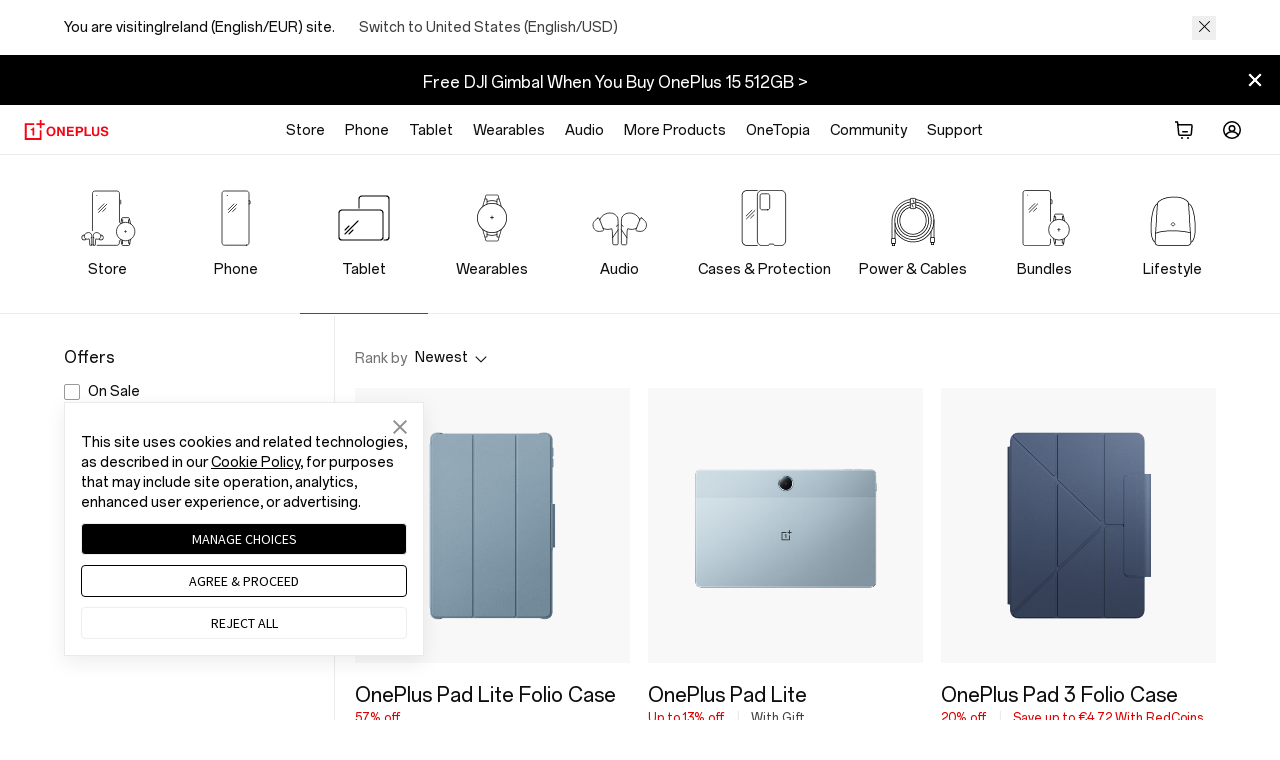

--- FILE ---
content_type: text/html;charset=utf-8
request_url: https://www.oneplus.com/ie/store/tablet
body_size: 53827
content:
<!doctype html>
<html  lang="en-IE" from="CMS-Render:OnePlus Overseas">
<head>
  <meta charset="utf-8">
<meta http-equiv="X-UA-Compatible" content="IE=edge,chrome=1">
<meta name="viewport" content="width=device-width, initial-scale=1">
<meta  http-equiv="Content-Security-Policy"   content="upgrade-insecure-requests" />
<title>OnePlus Tablet Store - OnePlus (Ireland)</title>
<link rel="canonical" href="https://www.oneplus.com/ie/store/tablet" />
<link rel="alternate" hreflang="x-default" href="https://www.oneplus.com/store/tablet" />

    
     
         <link rel="alternate" hreflang="en-US" href="https://www.oneplus.com/us/store/tablet" />
        
  
     
         <link rel="alternate" hreflang="es-US" href="https://www.oneplus.com/us_es/store/tablet" />
        
  
     
         <link rel="alternate" hreflang="fr-CA" href="https://www.oneplus.com/ca_fr/store/tablet" />
        
  
     
         <link rel="alternate" hreflang="en-CA" href="https://www.oneplus.com/ca_en/store/tablet" />
        
  
     
         <link rel="alternate" hreflang="de-AT" href="https://www.oneplus.com/at/store/tablet" />
        
  
     
         <link rel="alternate" hreflang="nl-BE" href="https://www.oneplus.com/be_nl/store/tablet" />
        
  
     
         <link rel="alternate" hreflang="fr-BE" href="https://www.oneplus.com/be_fr/store/tablet" />
        
  
     
         <link rel="alternate" hreflang="en-BG" href="https://www.oneplus.com/bg/store/tablet" />
        
  
     
         <link rel="alternate" hreflang="en-HR" href="https://www.oneplus.com/hr/store/tablet" />
        
  
     
         <link rel="alternate" hreflang="en-CY" href="https://www.oneplus.com/cy_gr/store/tablet" />
        
  
     
         <link rel="alternate" hreflang="en-CY" href="https://www.oneplus.com/cy_tr/store/tablet" />
        
  
     
         <link rel="alternate" hreflang="en-CZ" href="https://www.oneplus.com/cz/store/tablet" />
        
  
     
         <link rel="alternate" hreflang="da-DK" href="https://www.oneplus.com/dk/store/tablet" />
        
  
     
         <link rel="alternate" hreflang="en-EE" href="https://www.oneplus.com/ee/store/tablet" />
        
  
     
         <link rel="alternate" hreflang="fi-FI" href="https://www.oneplus.com/fi/store/tablet" />
        
  
     
         <link rel="alternate" hreflang="fr-FR" href="https://www.oneplus.com/fr/store/tablet" />
        
  
     
         <link rel="alternate" hreflang="en-GR" href="https://www.oneplus.com/gr/store/tablet" />
        
  
     
         <link rel="alternate" hreflang="en-HU" href="https://www.oneplus.com/hu/store/tablet" />
        
  
     
         <link rel="alternate" hreflang="en-IE" href="https://www.oneplus.com/ie/store/tablet" />
        
  
     
         <link rel="alternate" hreflang="it-IT" href="https://www.oneplus.com/it/store/tablet" />
        
  
     
         <link rel="alternate" hreflang="en-LV" href="https://www.oneplus.com/lv/store/tablet" />
        
  
     
         <link rel="alternate" hreflang="en-LT" href="https://www.oneplus.com/lt/store/tablet" />
        
  
     
         <link rel="alternate" hreflang="fr-LU" href="https://www.oneplus.com/lu_fr/store/tablet" />
        
  
     
         <link rel="alternate" hreflang="de-LU" href="https://www.oneplus.com/lu_de/store/tablet" />
        
  
     
         <link rel="alternate" hreflang="en-MT" href="https://www.oneplus.com/mt/store/tablet" />
        
  
     
         <link rel="alternate" hreflang="nl-NL" href="https://www.oneplus.com/nl/store/tablet" />
        
  
     
         <link rel="alternate" hreflang="pl-PL" href="https://www.oneplus.com/pl/store/tablet" />
        
  
     
         <link rel="alternate" hreflang="en-PT" href="https://www.oneplus.com/pt/store/tablet" />
        
  
     
         <link rel="alternate" hreflang="en-RO" href="https://www.oneplus.com/ro/store/tablet" />
        
  
     
         <link rel="alternate" hreflang="es-ES" href="https://www.oneplus.com/es/store/tablet" />
        
  
     
         <link rel="alternate" hreflang="en-SK" href="https://www.oneplus.com/sk/store/tablet" />
        
  
     
         <link rel="alternate" hreflang="en-SI" href="https://www.oneplus.com/si/store/tablet" />
        
  
     
         <link rel="alternate" hreflang="sv-SE" href="https://www.oneplus.com/se/store/tablet" />
        
  
     
         <link rel="alternate" hreflang="en-GB" href="https://www.oneplus.com/uk/store/tablet" />
        
  
     
         <link rel="alternate" hreflang="de-DE" href="https://www.oneplus.com/de/store/tablet" />
        
  
     
       <link rel="alternate" hreflang="en-IN" href="https://www.oneplus.in/store/tablet" />
        
   

<meta name="description" content="Shop online at OnePlus store for OnePlus Tablet, including OnePlus Pad 3, OnePlus Pad Lite and Tablet Accessories." />
<meta name="keywords" content="OnePlus Tablet, OnePlus Pad 3, OnePlus Pad Lite, OnePlus Pad 2, OnePlus Pad Go, Tablet Accessories, OnePlus Store" />
<meta name="robots" content="INDEX,FOLLOW" />














   <meta name="referrer" content="no-referrer-when-downgrade">
  <meta http-equiv="x-dns-prefetch-control" content="on">
<link rel="preconnect" href="https://oasis.opstatics.com">
<link rel="preconnect" href="//cdn.opstatics.com">
<link rel="preconnect" href="https://mallapi-eu.oneplus.com">
<link rel="preconnect" href="https://image01-eu.oneplus.net">
<link rel="preconnect" href="https://storeapi-eu.oneplus.com">
<link rel="preconnect" href="//image01.oneplus.net">
<link rel="preconnect" href="//image01-eu.oneplus.net">
<link rel="dns-prefetch" href="https://www.googletagmanager.com">
<link rel="dns-prefetch" href="https://www.googleadservices.com">
<link rel="dns-prefetch" href="https://www.google-analytics.com">
<link rel="dns-prefetch" href="https://googleads.g.doubleclick.net">
<link rel="dns-prefetch" href="https://stats.g.doubleclick.net">
<link rel="dns-prefetch" href="https://www.facebook.com">
<link rel="dns-prefetch" href="https://connect.facebook.net">
<link rel="dns-prefetch" href="//privacy-policy.truste.com">
  
  <script>;window.op=window.op||{};window.op.initTime=new Date();window.isEncrypt=true;window.isXman = false;window.isXmanObj = {
  mallTradeCartInviteCheck: true,
  mallTradeCartFetch:  true,
  mallTradeCartAdd:  true,
  mallProductDetailFetch:  true,
  mallTradeCartUpdate: true,
  mallTradeCartGiftFetch: true,
  mallTradeCartRecommendFetch:  true,
  mallTradeCheckoutInit:  true,
  mallTradeCheckoutSettle:  true,
  mallTradeCheckoutSubmit:  true,
  mallTradeCheckoutCaptchaCheck: true,
  mallTradeCheckoutCaptchaRefresh:  true,
  mallTradeCheckoutCurrencyCheck: true
};window.mallUrl="https://mallapi-eu.oneplus.com/v2/api/router";window.emialUseMall=true;window.isXmanOffInvite= true;window.isXmanOffImei= true;window.isXmanOffDevice= false;window.isXmanOffPay = true;window.isXmanOff = true;window.isXmanOffTradeIn  = false;window.isXmanEnd = true;window.isXmanOffSubscribeEmail=true;window.isXmanOffSendCode=true;window.rccPlanOrderCheckout=true;;window.isWcsmOpen = true; window.closeReplaceEntry = true; window.isAnnouncementOpen = false;window.isPreLoadLoginPopup = true; window.preLoadLoginPopupSrc = 'https://accounts.oneplus.com/v2/popper.html?bizAppKey=DkPXNvHbK1uQrd4nG5drut&callback=https%3A%2F%2Fwww.oneplus.com%2Faccount%2Flogin';window.preLoadHtmlSrc= 'https://accounts.oneplus.com/v2/popper.html?bizAppKey=DkPXNvHbK1uQrd4nG5drut&callback=https%3A%2F%2Fwww.oneplus.com%2Faccount%2Flogin';window.isCheckGroupExpireTime = false</script>
<script src="https://accounts.oneplus.com/packages/account_web_sdk/index.umd.js"></script>
  <link rel="preload" href="https://cdn.opstatics.com/store/20170907/assets/styles/vendor.css?v=1765357825087" as="style"  crossorigin>
  
  
    
        <link rel="preload" href="https://cdn.opstatics.com/store/20170907/products/list/index.css?v=1765357825087" as="style"  crossorigin>
      
  
  
  <link rel="preload" href="https://cdn.opstatics.com/store/20170907/assets/scripts/vendor.js?v=1765357825087" as="script"  crossorigin>
  
  
    
  

  <script>window.isCommunity=!!(typeof window.COMMUNITY_APP_ACCOUNT !== 'undefined' && typeof window.COMMUNITY_APP_ACCOUNT.COMMUNITY_APP_ACCOUNT_LOGIN !== 'undefined' && typeof window.COMMUNITY_APP_ACCOUNT.COMMUNITY_APP_ACCOUNT_LOGIN === 'function')</script>
  <script>window.obusCountryCode = "eu";window.isAccessObus=true;window.isProductionEnv='https://www.oneplus.com/ie'.indexOf('test')==-1&&'https://www.oneplus.com/ie'.indexOf('dev')==-1</script>
  
    <link rel="icon" href="https://oasis.opstatics.com/content/dam/oasis/oneplus.ico" type="image/x-icon" />
  <link rel="shortcut icon" href="https://oasis.opstatics.com/content/dam/oasis/oneplus.ico" type="image/x-icon" />
 
 <style>
.payments-container .payments.payments-india em {
  color: #000;
}

@media screen and (min-width: 769px) {
  .container-text {
    max-width: 90pc;
  }
}

@media screen and (max-width: 768px) {
  .icon-svg {
    display: none;
  }

  .payments.payments-india.no-wrap {
    white-space: unset;
  }
}

@media screen and (min-width: 736px) {
  .payments-and-delivery.payments-and-delivery-india .logo-icons {
    text-align: left;
  }
}

.our-phone .logo-icons i {
  margin-bottom: 5px;
}
  </style>


                              <script>!function(e){var n="https://s.go-mpulse.net/boomerang/";if("False"=="True")e.BOOMR_config=e.BOOMR_config||{},e.BOOMR_config.PageParams=e.BOOMR_config.PageParams||{},e.BOOMR_config.PageParams.pci=!0,n="https://s2.go-mpulse.net/boomerang/";if(window.BOOMR_API_key="M4KEG-LG5GS-5FYCU-LKNFJ-XPFZT",function(){function e(){if(!o){var e=document.createElement("script");e.id="boomr-scr-as",e.src=window.BOOMR.url,e.async=!0,i.parentNode.appendChild(e),o=!0}}function t(e){o=!0;var n,t,a,r,d=document,O=window;if(window.BOOMR.snippetMethod=e?"if":"i",t=function(e,n){var t=d.createElement("script");t.id=n||"boomr-if-as",t.src=window.BOOMR.url,BOOMR_lstart=(new Date).getTime(),e=e||d.body,e.appendChild(t)},!window.addEventListener&&window.attachEvent&&navigator.userAgent.match(/MSIE [67]\./))return window.BOOMR.snippetMethod="s",void t(i.parentNode,"boomr-async");a=document.createElement("IFRAME"),a.src="about:blank",a.title="",a.role="presentation",a.loading="eager",r=(a.frameElement||a).style,r.width=0,r.height=0,r.border=0,r.display="none",i.parentNode.appendChild(a);try{O=a.contentWindow,d=O.document.open()}catch(_){n=document.domain,a.src="javascript:var d=document.open();d.domain='"+n+"';void(0);",O=a.contentWindow,d=O.document.open()}if(n)d._boomrl=function(){this.domain=n,t()},d.write("<bo"+"dy onload='document._boomrl();'>");else if(O._boomrl=function(){t()},O.addEventListener)O.addEventListener("load",O._boomrl,!1);else if(O.attachEvent)O.attachEvent("onload",O._boomrl);d.close()}function a(e){window.BOOMR_onload=e&&e.timeStamp||(new Date).getTime()}if(!window.BOOMR||!window.BOOMR.version&&!window.BOOMR.snippetExecuted){window.BOOMR=window.BOOMR||{},window.BOOMR.snippetStart=(new Date).getTime(),window.BOOMR.snippetExecuted=!0,window.BOOMR.snippetVersion=12,window.BOOMR.url=n+"M4KEG-LG5GS-5FYCU-LKNFJ-XPFZT";var i=document.currentScript||document.getElementsByTagName("script")[0],o=!1,r=document.createElement("link");if(r.relList&&"function"==typeof r.relList.supports&&r.relList.supports("preload")&&"as"in r)window.BOOMR.snippetMethod="p",r.href=window.BOOMR.url,r.rel="preload",r.as="script",r.addEventListener("load",e),r.addEventListener("error",function(){t(!0)}),setTimeout(function(){if(!o)t(!0)},3e3),BOOMR_lstart=(new Date).getTime(),i.parentNode.appendChild(r);else t(!1);if(window.addEventListener)window.addEventListener("load",a,!1);else if(window.attachEvent)window.attachEvent("onload",a)}}(),"".length>0)if(e&&"performance"in e&&e.performance&&"function"==typeof e.performance.setResourceTimingBufferSize)e.performance.setResourceTimingBufferSize();!function(){if(BOOMR=e.BOOMR||{},BOOMR.plugins=BOOMR.plugins||{},!BOOMR.plugins.AK){var n=""=="true"?1:0,t="",a="cj2hgtix24f6u2j4kvrq-f-44b2b5d24-clientnsv4-s.akamaihd.net",i="false"=="true"?2:1,o={"ak.v":"39","ak.cp":"1309350","ak.ai":parseInt("785223",10),"ak.ol":"0","ak.cr":8,"ak.ipv":4,"ak.proto":"h2","ak.rid":"8b9893a8","ak.r":48121,"ak.a2":n,"ak.m":"b","ak.n":"essl","ak.bpcip":"18.116.115.0","ak.cport":46228,"ak.gh":"23.62.38.234","ak.quicv":"","ak.tlsv":"tls1.3","ak.0rtt":"","ak.0rtt.ed":"","ak.csrc":"-","ak.acc":"","ak.t":"1765561699","ak.ak":"hOBiQwZUYzCg5VSAfCLimQ==O2vhlRfbKWVu85Z04njsZhaW9qitfN6VLUi4wKiQkkEhlR+tE2hgV6WbFOIYN8eSN/m18uIB9GzlgjX2/htfQpLcnoL3S067yk+3OabRhuZ0v4KTS9bcAhiO8iiAFIqyb1vTfKLv9KrFx4mq+6Uhq06y0LKD+cOfL+UMOLfZFGoEq9zuvPUvsdDvCKTYW4/jgC4bId7P+hBuHBGH3SQZFC5/gonWedDhaJAKqe/XAwt+ShjHFWwR0VU6Xw48gjplotfqP4rGBW+kOsaNPOODYpNOfngDDYiGEEQHjJtyS4v5YB6hg3XGAPuot/Arlsb3gDK28lZeJHiY2Jx4CBUwEBEnxqZrkxgwXvCZbGbdHIar/rQJyoxg3k/fTsCJoBhTGMn0dsFx3ipTLnSoNke5dlxVwSFe2/slcaOBgjDn4G4=","ak.pv":"38","ak.dpoabenc":"","ak.tf":i};if(""!==t)o["ak.ruds"]=t;var r={i:!1,av:function(n){var t="http.initiator";if(n&&(!n[t]||"spa_hard"===n[t]))o["ak.feo"]=void 0!==e.aFeoApplied?1:0,BOOMR.addVar(o)},rv:function(){var e=["ak.bpcip","ak.cport","ak.cr","ak.csrc","ak.gh","ak.ipv","ak.m","ak.n","ak.ol","ak.proto","ak.quicv","ak.tlsv","ak.0rtt","ak.0rtt.ed","ak.r","ak.acc","ak.t","ak.tf"];BOOMR.removeVar(e)}};BOOMR.plugins.AK={akVars:o,akDNSPreFetchDomain:a,init:function(){if(!r.i){var e=BOOMR.subscribe;e("before_beacon",r.av,null,null),e("onbeacon",r.rv,null,null),r.i=!0}return this},is_complete:function(){return!0}}}}()}(window);</script></head>
<body class="cms-index-index cms-home hide-body  ">
  <style>
.skipnav { text-align: left; }
  .skipnav a { position: absolute; left: -10000px; width: 1px; height: 1px; overflow: hidden; }
  .skipnav a:focus, .skipnav a:active { position: static; left: 0; width: auto; height: auto; overflow: visible; text-decoration: underline; }
</style>
  <div class="skipnav"><a href="#page-accessory-list">Skip to main content</a></div>
<style type="text/css" id="universal-loading-canvas-style">
.hide-body{height:0;overflow:hidden}body,html{overflow-x:hidden}.universal-loading-canvas{position:fixed;top:0;height:100%;width:100%}.universal-loading-canvas .univesal-loading-container{position:absolute;top:50%;left:50%;-webkit-transform:translate(-50%,-50%);transform:translate(-50%,-50%)}.univesal-loading-container{display:block;width:48px;height:48px}@media screen and (max-width:735px){.univesal-loading-container{width:40px;height:40px}}.univesal-loading-container .universal-spinner{-webkit-animation:1.4s linear infinite rotator;animation:1.4s linear infinite rotator;width:100%;height:100%}.univesal-loading-container .path{stroke-dasharray:187;stroke-dashoffset:0;-webkit-transform-origin:center;transform-origin:center;stroke:#000 !important;-webkit-animation:1.4s ease-in-out infinite dash;animation:1.4s ease-in-out infinite dash}@-webkit-keyframes rotator{0%{-webkit-transform:rotate(0);transform:rotate(0)}to{-webkit-transform:rotate(270deg);transform:rotate(270deg)}}@keyframes rotator{0%{-webkit-transform:rotate(0);transform:rotate(0)}to{-webkit-transform:rotate(270deg);transform:rotate(270deg)}}@-webkit-keyframes white-colors{0%,25%,50%,75%,to{stroke:#fff}}@keyframes white-colors{0%,25%,50%,75%,to{stroke:#fff}}@-webkit-keyframes dash{0%{stroke-dashoffset:187}50%{stroke-dashoffset:46.75;-webkit-transform:rotate(135deg);transform:rotate(135deg)}to{stroke-dashoffset:187;-webkit-transform:rotate(450deg);transform:rotate(450deg)}}@keyframes dash{0%{stroke-dashoffset:187}50%{stroke-dashoffset:46.75;-webkit-transform:rotate(135deg);transform:rotate(135deg)}to{stroke-dashoffset:187;-webkit-transform:rotate(450deg);transform:rotate(450deg)}}
</style>


<section class="universal-loading-canvas" id="universal-loading-canvas">
  <i class="univesal-loading-container">
    <svg class="universal-spinner" viewBox="0 0 66 66" xmlns="http://www.w3.org/2000/svg">
      <circle class="path" fill="none" stroke-width="6" stroke-linecap="round" cx="33" cy="33" r="30"></circle>
    </svg>
  </i>
</section>
<input type="hidden" id="local_price_format" value="%7B%22pattern%22%3A%22%E2%82%AC%25s%22%2C%22precision%22%3A2%2C%22requiredPrecision%22%3A2%2C%22decimalSymbol%22%3A%22.%22%2C%22groupSymbol%22%3A%22%2C%22%2C%22groupLength%22%3A3%2C%22integerRequired%22%3A1%7D">
<input type="hidden" id="mark-currency-format" name="mark-currency-format" value="%7B%22pattern%22%3A%22%E2%82%AC%25s%22%2C%22precision%22%3A2%2C%22requiredPrecision%22%3A2%2C%22decimalSymbol%22%3A%22.%22%2C%22groupSymbol%22%3A%22%2C%22%2C%22groupLength%22%3A3%2C%22integerRequired%22%3A1%7D">
<input type="hidden" id="_current_store" value="ie">
<input type="hidden" id="link-home" name="link-home" value="https://www.oneplus.com/ie/">
<input type="hidden" id="_india_host" value="https://www.oneplus.in">
<input type="hidden" id="_net_host" value="https://www.oneplus.com">
<input type="hidden" id="_cn_host" value="https://www.oneplus.com/cn">
<input type="hidden" id="_in_account" value="https://account.oneplus.in">
<input type="hidden" id="_com_account" value="https://account.oneplus.com">
<input type="hidden" id="assets-public-path" name="assets-public-path" value="https://cdn.opstatics.com">
<input type="hidden" id="sign-in-url" name="sign-in-url" value="https://account.oneplus.com/json/store/signIn">
<input type="hidden" id="link-user-center" name="link-user-center" value="https://www.oneplus.com/ie/customer/info">
<input type="hidden" id="mark-current-store" name="mark-current-store" value="ie">
<input type="hidden" name="mark-currency-code" id="mark-currency-code" value="EUR">
<input type="hidden" name="risk-jump-url" id="risk-jump-url" value="https://www.oneplus.com/ie/account/sign-in/security_warning">
<input type="hidden" id="user-behavior-url" name="user-behavior-url" value="https://mallapi-eu.oneplus.com/v2/api/router">
<input type="hidden" id="mall-api-url" name="mall-api-url" value="https://mallapi-eu.oneplus.com/v2/api/router">
<input type="hidden" id="alita-url" name="alita-url" value="https://mallapi-eu.oneplus.com/v2/api/router">
<input type="hidden" id="member-api-url" name="member-api-url" value="https://memberapi-eu.oneplus.com/v2/api/router">
<input type="hidden" id="membership-api-url" name="membership-api-url" value="https://membershipapi-eu.oneplus.com/api/2.0">
<input type="hidden" id="mall-rest-url" name="mall-rest-url" value="https://mallapi-eu.oneplus.com/v2/api/rest">
<input type="hidden" id="mall-api-url-rest" name="mall-api-url" value="https://mallapi-eu.oneplus.com/v2/api/rest">
<input type="hidden" id="mall-rest-api" name="mall-rest-api" value="https://mallapi-eu.oneplus.com/v2/api/rest">
<input type="hidden" id="domain_rest_levin" name="domain_rest_levin" value="https://mallapi-eu.oneplus.com/v2/api/rest">
<script type="text/javascript">
  var onloadCallback = function() {
    $('#g_recaptcha').removeClass('hidden');
    grecaptcha.render('g_recaptcha_placeholder', {
      'sitekey' : '6LcXjQcUAAAAANKDft8a25E8PRogqCPKENK2LCnv',
      'theme' : 'white',
      'tabindex' : 5,
      'size' : 'width: 304px; height: 80px;'
    });

  };
</script>
<script type="application/json" id="header-data-email-list">   
["@gmail.com","@hotmail.com","@yahoo.com","@outlook.com","@yahoo.co.in","@googlemail.com","@hotmail.co.uk","@hotmail.fr","@yahoo.in","@hotmail.it","@ymail.com","@msn.com","@yahoo.co.uk","@mail.ru","@hotmail.com","@foxmail.com"]
</script>
</script>
<script type="application/json" id="header-data-email-err-list">
{
  "180085": "Oops! Please try again.",
  "180082": "Subscribe too many. Try again later.",
  "180080": "Oops, you have already subscribed."
}
</script>
<script type="application/json" id="header-data-translation">
  {
    "emailPlaceholder": "Email address",
    "phonePlaceholder": "Enter phone number",
    "emailOrPhonePlaceholder": "Your e-mail or phone number",
    "phonePlaceholder": "Enter phone number",
    "emailOrPhonePlaceholder": "Your e-mail or phone number",
    "emailEmptyErrorTip":"The email address field cannot be empty.",
    "emailInvalidErrorTip":"Invalid email address. Please retry.",
    "emailSystemErrorTip":"System error, please try again later.",
    "emailSubscribedErrorTip":"You are already on our mailing list. Thank you for your support!",
    "emailFrequentErrorTip":"System busy, please try again later.",
    "succeedTip":"Thanks for subscribing!Keep an eye on your inbox for your exclusive code.",
    "source":"auto-subscribe-source",
    "listId":"7a427be021",
    "event":"Subscribe",
    "form":"Subscription_for_Gift",
    "event_click":"Subscribe_Click",
    "form_click":"Gift_for_Subscription_Ribbon_Click",
    "iconImg":"https://image01-eu.oneplus.net/shop/201811/15/1755/5ccb72c2de1ce47220a0e1fad8e79915.png",
    "day":30,
  "twitterUrl":"https://twitter.com/oneplus",
  "instagramUrl":"https://www.instagram.com/oneplus",
  "facebookUrl":"https://www.facebook.com/oneplus",
  "forumUrl":"https://forums.oneplus.com",
    "isReportData":false,
   "questionTips":"How would you rate your experience on this page？",
   "shareFeedBack":"Rate now",
   "hotjarStoreListEu":["be_fr","be_nl","es","fr","it","uk","nl","ie","de","at","bg","hr","cy_gr","cy_tr","cz","dk","ee","fi","fr","gr","hu","ie","it","lu_fr","lu_de","mt","nl","pl","pt","ro","es","sk","si","se","by","kz","ua","rs"]
  }
</script>
<script>
  window.AJAX_OPTIONS = {
    timeout: 60000,
    tips: 'Oops, the spaceship just got lost! We are trying to get it back to earth.'
  }
</script>
<script type="application/json" id="signin-locale-data">
  {
    "signInPage": {
      "creatRegister":"Your phone number is not registered. Would you like to register now ?",
      "registerTerms":"I agree to <a href=\"https://www.oneplus.com/ie/legal/user-agreement\" class=\"link-blue\" target=\"_blank\">User Agreement</a>. Please see our <a href=\"https://www.oneplus.com/ie/legal/privacy-policy\" class=\"link-blue\" target=\"_blank\">Privacy Policy</a>.",
      "creatRegisterBtn":"Creat and log in",
      "signInTitle":"Welcome",
      "bindMobileTitle": "Bind Mobile Number",
      "verifyMobileTitle": "Confirm Mobile Number",
      "verifyEmailTitle": "Confirm Your Email",
      "verifyAccountTitle": "Confirm Your Account",
      "createPwdTitle": "Create Your Password",
      "signInSubtitle": "Please use OnePlus account to log in.",
      "signInTips":"Or login with",
      "createAccount": "Create Account",
      "signIn": "Sign in",
      "signUp": "Sign up",
      "password": "Password",
      "confirm":"Confirm",
      "cancel": "Cancel",
      "facebook": "Facebook",
      "google": "Google",
      "forgotPassword": "Forgot password",
      "email": "Email",
      "emailOrNumber": "Email/Mobile Number",
      "mobileNumber": "Mobile Number",
      "change": "Change",
      "edit": "Edit",
      "otp": "Enter the OTP",
      "getOtp": "Get code",
      "otpTerms": "If you never register with your phone number, a new account will be created when you use OTP to login.",
      "terms": "Protected by reCAPTCHA and subject to the OnePlus <a href=\"https://www.oneplus.com/ie/legal/user-agreement\" class=\"link-blue\" target=\"_blank\">User Agreement</a> and <a href=\"https://www.oneplus.com/ie/legal/privacy-policy\" class=\"link-blue\" target=\"_blank\">Privacy Policy</a>.",
      "emailCode": "Email code",
      "getEmailCode": "Get email code",
      "signUseOTP": "Phone number",
      "signUsePwd": "Password",
      "verifyMobile": "Verify Mobile Number",
      "hasSendEmail": "We have sent a verification code to your",
      "hasSendCode": "We have sent a verification code to your",
      "sendAgain": "Send again",
      "later": " later",
      "sendedText":"",
      "sendSucceedToast": "Verification code is sent.",
      "sendMobileSucceed": "The verification code has been sent.",
      "sendVerifyCodeSucceed": "The verification code has been sent.",
      "bindMobileTips": "For account security and normal use, please bind your mobile number according to the Cyber ​​Security Law.",
      "verifyMobileTips": "For account security and normal use, you need to verify your mobile number.",
      "verifyEmailTips": "For account security and normal use, you need to verify your email account.",
      "kindlyRemind":"Kindly Remind",
      "richContentDialogTip":"Login failed. Your account is set to be deactivated. Please reactivate your account before logging in.",
      "closeWindow":"Close window",
      "richRecover": "Reactive account",
      "bindAgree": "By submitting this form, you agree to our <br><a href=\"{privacyLegalLink}\" class=\"text-black text-strong text-underline\">Privacy Policy</a> and <a href=\"{termsConditionsLink}\" class=\"text-black text-strong text-underline\">Terms of Use</a>",
      "format":{
        "dd":"days",
        "hh": "hour",
        "mm": "min",
        "ss": "s"
      },
      "passwordRulesTips":{
        "letterRule":"2 or more of letters, numbers and symbols",
        "lengthRule":"8 ～16 characters"
      }
    },
    "accountTips": {
      "mobileErrorTip": "Please enter a valid mobile number.",
      "emailErrorTip":"Please ensure the email follows this format: name@example.com",
      "mobileEmptyErrorTip": "Please enter a valid mobile number.",
      "emailEmptyErrorTip":"Please enter a valid email address.",
      "mobileOrEmailEmptyErrorTip":"Please enter a valid email address or phone number",
      "emailPatternErrorTip":"Please ensure the email follows this format: name@example.com",
      "emailUnConfirmTip": "Your account may not be confirmed. Check your email for the confirmation link. Please &nbsp;&nbsp;<a href=\"{verifyEmailLink}\" class=\"link-action link-underline\">Confirm</a>",
      "emailNoExistedTip": "The email does not exist. Please &nbsp;&nbsp;<a href=\"{signUpLink}\" class=\"link-action link-underline\">Sign up</a>",
      "emailDeactivatedErrorTip":"The account is deactivated.",
      "pwdErrorTip":"Password does not meet minimal requirements.",
      "pwdPatternErrorTip":"Password does not meet minimal requirements.",
      "pwdEmptyErrorTip":"Please enter a valid password.",
      "pwdFormatErrorTip": "Please enter a valid password.",
      "pwdRulesErrorTip":"Please ensure your password meets all requirements listed below.",
      "pwdNoMatchError":"Password or email is incorrect. Please try again.",
      "paramsError":"Password or email is incorrect. Please try again.",
      "tooManyAttemptsErrorTip":"Too Many Attempts. Please try again later.",
      "googleVerifyErrorTip":"Google verification error. Please try again.",
      "verifyErrorTip": "VerifyCode incorrect, please input again."
    }
  }
</script>

<script>
  window.GLOBAL_ACCOUNT_CONFIG = {
    "DOMAIN_ACCOUNT_CENTER_OATH": "https://account.oneplus.com/service",
    "DOMAIN_ACCOUNT_CENTER": "https://account.oneplus.com/service",
    "DOMAIN_ACCOUNT": "https://account.oneplus.com",
    "DOMAIN_XMAN": "https://storeapi-eu.oneplus.com",
    "HOME_URL": "https://www.oneplus.com/ie",
    "recaptcha": {
      "size": "invisible",
      "tabindex": 5
    },
    "defaultUrl": "https://www.oneplus.com/ie",
    "signInLink": "https://account.oneplus.com/ie/signin",
    "signUpLink": "https://account.oneplus.com/ie/signup",
    "forgotLink": "https://account.oneplus.com/ie/forgot",
    "verifyEmailLink": "https://account.oneplus.com/ie/signup#/email?rt=1",
    "verifyUrlLink": "https://account.oneplus.com/confirm-url",
    "setUserNameLink": "https://account.oneplus.com/update-username",
    "userAgreementLink": "https://www.oneplus.com/ie/legal/user-agreement",
    "privacyPolicy": "https://www.oneplus.com/ie/legal/privacy-policy",
    "privacyLegalLink": "https://www.oneplus.com/ie/privacy-and-legal",
    "termsConditionsLink": "https://www.oneplus.com/ie/privacy-and-legal#terms-and-conditions",
    "isGray": true,
    "isSupportOTP": false,
    "supportType": "email",
    "isSnsFacebook": false,
    loginConfig: {
      app: 10,
      client: 1
    },
    telConfig: {
      cn: { // 中国
        name: 'China',
        reg: /^1[1|2|3|4|5|6|7|8|9]\d{9}$/,
        prefix: '+86',
        mc: 'cn'
      },
      in: { // 印度
        name: 'India',
        reg: /^[6789]\d{9}$/,
        prefix: '+91',
        mc: 'in'
      },
      us: { // 美国
        name: 'United States',
        reg: /^[0-9-+()\s]{10}$/,
        prefix: '+1',
        mc: 'us'
      },
      uk: {
        name: 'United Kingdom',
        reg: /^[0-9(\-+)\s]{7,}$/i,
        prefix: '+44',
        mc: 'uk'
      }
    },
    grayConfig: {
      signIn: ['https://account.oneplus.com/ie/signin', 'https://www.oneplus.com/ie/account/sign-in'],
      signUp: ['https://account.oneplus.com/ie/signup', 'https://www.oneplus.com/ie/account/sign-up'],
      forgot: ['https://account.oneplus.com/ie/forgot', 'https://www.oneplus.com/ie/account/forgot-password']
    }
  }

  function checkGray(pageName, isOld) {
    var search = window.location.search
    if (window.GLOBAL_ACCOUNT_CONFIG.isGray) {
      if (isOld) {
        var grayConfig = window.GLOBAL_ACCOUNT_CONFIG.grayConfig
        if (grayConfig && grayConfig[pageName] && grayConfig[pageName][1]) {
          window.location.href = grayConfig[pageName][0] + search
        }
      }
    } else {
      if (!isOld) {
        var grayConfig = window.GLOBAL_ACCOUNT_CONFIG.grayConfig
        if (grayConfig && grayConfig[pageName] && grayConfig[pageName][1]) {
          window.location.href = grayConfig[pageName][1] + search
        }
      }
    }
  }
</script>
<script type="application/json" id="localize-domain-data">
{
   "localizeDomain": {
      "mainapi": "https://storeapi-eu.oneplus.com",
      "reviewapi": "https://reviewapi-eu.oneplus.com",
      "accountapi": "https://accountapi-eu.oneplus.com",
      "payapi": "https://payapi-eu.oneplus.com",
      "supportapi": "https://supportapi-eu.oneplus.com",
      "mallapi":"https://mallapi-eu.oneplus.com"
     }
}
</script>

<link rel="stylesheet" crossorigin href="https://cdn.opstatics.com/store/20170907/assets/styles/vendor.css?v=1765357825087" />

    
        <link rel="stylesheet" crossorigin  href="https://cdn.opstatics.com/store/20170907/products/list/index.css?v=1765357825087">
      
  

<script crossorigin src="https://cdn.opstatics.com/store/20170907/assets/scripts/vendor.js?v=1765357825087"></script>
<script crossorigin src="https://cdn.opstatics.com/mage/scripts/vendor/jquery.js?v=1765357825087"></script>
<link rel="preload" href="https://cdn.opstatics.com/jimu/global-store/client/layout/main.js?v=1765357825087" as="script"  crossorigin>

<div id="page-header">
  <div class="hidden-in-member-app hidden-in-store-app">
  <sign-in-toast>
    <span slot="text">Welcome to OnePlus</span>
  </sign-in-toast>
</div>
<div id="header-auto-subscribe"></div>
<one-dialog ref="errMsg" class-name="err-msg">{{errMsg}}</one-dialog>
<current-limiting-dialog ref="currentLimitingDialog"></current-limiting-dialog>
<script type="application/json" id="current-limiting-translation">
  {
    "title": "Hold on a minute!",
    "subtitle": "Too many people are trying to load this page.Please give the servers a little time to process.",
    "refresh": "Refresh page"
  }
</script>
<!-- 公共错误弹窗 -->
<one-dialog-v2 v-model="errDialog.show" :title="errDialog.title" :message="errDialog.message" :show-confirm-button="errDialog.showConfirmButton" :show-cancel-button="errDialog.showCancelButton" :confirm-button-text="errDialog.confirmButtonText" :cancel-button-text="errDialog.cancelButtonText" @confirm="errDialog.confirm" @cancel="errDialog.cancel" :is-show-close-icon="errDialog.isShowCloseIcon" :is-close-on-click-overlay="errDialog.isCloseOnClickOverlay" :confirm-button-disabled="errDialog.confirmButtonDisabled" :position="errDialog.position" :button-align="errDialog.buttonAlign"></one-dialog-v2>
<!-- 遮罩 -->
<div class="overlay" :class="showOverlay?'show':''" @click="clickOverlay"></div>
</div>


<link rel="stylesheet" crossorigin href="https://cdn.opstatics.com/jimu/global-store/client/layout/main.css?v=1765357825087">

  <section class="cmp-layout">
  
    
  <!-- 字体文件 -->
  
  
  
  
    <link rel="stylesheet" href="https://www.oneplus.com/content/dam/statics/oasis/font/aem-font/index-v3.css?version=v1">
  

  <!-- gtm -->
  <script >
    (function(w,d,s,l,i){w[l]=w[l]||[];w[l].push({'gtm.start':
    new Date().getTime(),event:'gtm.js'});var f=d.getElementsByTagName(s)[0],
    j=d.createElement(s),dl=l!='dataLayer'?'&l='+l:'';j.async=true;j.src=
    'https://www.googletagmanager.com/gtm.js?id='+i+dl;f.parentNode.insertBefore(j,f);
    })(window,document,'script','dataLayer','GTM-5HW9RGK');
  </script>
  <noscript>
    <iframe src="https://www.googletagmanager.com/ns.html?id=GTM-5HW9RGK"height="0" width="0" style="display:none;visibility:hidden"></iframe>
  </noscript>

  <!--/* geoip2 */-->
  <!-- <script type="text/javascript" src="https://js.maxmind.com/js/apis/geoip2/v2.1/geoip2.js" defer></script> -->

  <!--/* gtm-business */-->
  
  <script type="application/json" id="common-scripts">
    [
      "https://cdn.opstatics.com/store/20170907/assets/scripts/gtm-business.min.js",
      "https://js.maxmind.com/js/apis/geoip2/v2.1/geoip2.js"
    ]
  </script>
  

  
  <script type="text/javascript" id="741b2a0bd043">
    (function (){
      var siteId = "741b2a0bd043"; function t(t,e){for(var n=t.split(""),r=0;r<n.length;++r)n[r]=String.fromCharCode(n[r].charCodeAt(0)+e);return n.join("")}function e(e){return t(e,-h).replace(/%SN%/g,siteId)}function n(t){for(var e=escape(t)+"=",n=document.cookie.split(";"),r=0;r<n.length;r++){for(var o=n[r];" "==o.charAt(0);)o=o.substring(1,o.length);if(0===o.indexOf(e))return unescape(o.substring(e.length,o.length))}return null}function r(t,e){var r=new Date;r.setTime(r.getTime()+15768e7);var o,i,a,u="; expires="+r.toGMTString();if(a=location.host,1===a.split(".").length)document.cookie=escape(t)+"="+escape(e)+u+"; path=/";else{i=a.split("."),i.shift(),o="."+i.join("."),document.cookie=escape(t)+"="+escape(e)+u+"; path=/; domain="+o;var c=n(t);null!=c&&c==e||(o="."+a,document.cookie=escape(t)+"="+escape(e)+u+"; path=/; domain="+o)}}function o(t){x.ex=t,p(x)}function i(t,e,n){var r=document.createElement("script");r.onerror=n,r.onload=e,r.type="text/javascript",r.id="ftr__script",r.async=!0,r.src="https://"+t;var o=document.getElementsByTagName("script")[0];o.parentNode.insertBefore(r,o)}function a(){U(S.uAL),setTimeout(u,v,S.uAL)}function u(t){try{var e=t===S.uDF?m:g;i(e,function(){k(),x.ex=t+S.uS,p(x)},function(){try{k(),x.td=1*new Date-x.ts,x.ex=t+S.uF,p(x),t===S.uDF&&a()}catch(e){x.ex=t+S.eUoe,p(x)}})}catch(e){x.ex=t+S.eTlu,p(x)}}var c="fort",s="erTo",d="ken",f=c+s+d,l="6",h=3,m=e("(VQ(1fgq71iruwhu1frp2vq2(VQ(2vfulsw1mv"),g=e("g68x4yj4t5;e6z1forxgiurqw1qhw2vq2(VQ(2vfulsw1mv"),v=10;window.ftr__startScriptLoad=1*new Date;var p=function(t){var e=function(t){return t||""},n=e(t.id)+"_"+e(t.ts)+"_"+e(t.td)+"_"+e(t.ex)+"_"+e(l);r(f,n)},w=function(){str=n(f)||"";var t=str.split("_"),e=function(e){return t[e]||void 0};return{id:e(0),ts:e(1),td:e(2),ex:e(3),vr:e(4)}},T=function(){for(var t={},e="fgu",n=[],r=0;r<256;r++)n[r]=(r<16?"0":"")+r.toString(16);var o=function(t,e,r,o,i){var a=i?"-":"";return n[255&t]+n[t>>8&255]+n[t>>16&255]+n[t>>24&255]+a+n[255&e]+n[e>>8&255]+a+n[e>>16&15|64]+n[e>>24&255]+a+n[63&r|128]+n[r>>8&255]+a+n[r>>16&255]+n[r>>24&255]+n[255&o]+n[o>>8&255]+n[o>>16&255]+n[o>>24&255]},i=function(){if(window.Uint32Array&&window.crypto&&window.crypto.getRandomValues){var t=new window.Uint32Array(4);return window.crypto.getRandomValues(t),{d0:t[0],d1:t[1],d2:t[2],d3:t[3]}}return{d0:4294967296*Math.random()>>>0,d1:4294967296*Math.random()>>>0,d2:4294967296*Math.random()>>>0,d3:4294967296*Math.random()>>>0}},a=function(){var t="",e=function(t,e){for(var n="",r=t;r>0;--r)n+=e.charAt(1e3*Math.random()%e.length);return n};return t+=e(2,"0123456789"),t+=e(1,"123456789"),t+=e(8,"0123456789")};return t.safeGenerateNoDash=function(){try{var t=i();return o(t.d0,t.d1,t.d2,t.d3,!1)}catch(t){try{return e+a()}catch(t){}}},t.isValidNumericalToken=function(t){return t&&t.toString().length<=11&&t.length>=9&&parseInt(t,10).toString().length<=11&&parseInt(t,10).toString().length>=9},t.isValidUUIDToken=function(t){return t&&32===t.toString().length&&/^[\d\w]+$/.test(t)},t.isValidFGUToken=function(t){return 0==t.indexOf(e)&&t.length>=12},t}(),S={uDF:"UDF",uAL:"UAL",mLd:"1",eTlu:"2",eUoe:"3",uS:"4",uF:"9",tmos:["T5","T10","T15","T30","T60"],tmosSecs:[5,10,15,30,60]},y=function(t,e){for(var n=S.tmos,r=0;r<n.length;r++)if(t+n[r]===e)return!0;return!1};try{var x=w();try{x.id&&(T.isValidNumericalToken(x.id)||T.isValidUUIDToken(x.id)||T.isValidFGUToken(x.id))||(x.id=T.safeGenerateNoDash()),x.ts=window.ftr__startScriptLoad,p(x);var D=new Array(S.tmosSecs.length),U=function(t){for(var e=0;e<S.tmosSecs.length;e++)D[e]=setTimeout(o,1e3*S.tmosSecs[e],t+S.tmos[e])},k=function(){for(var t=0;t<S.tmosSecs.length;t++)clearTimeout(D[t])};y(S.uDF,x.ex)?a():(U(S.uDF),setTimeout(u,v,S.uDF))}catch(t){x.ex=S.mLd,p(x)}}catch(t){}
    })();
  </script>
  


<input type="hidden" id="mark-current-store" name="mark-current-store" value="ie">
<input type="hidden" id="local_price_format" value="%7B%22pattern%22%3A%22%E2%82%AC%25s%22%2C%22precision%22%3A2%2C%22requiredPrecision%22%3A2%2C%22decimalSymbol%22%3A%22.%22%2C%22groupSymbol%22%3A%22%2C%22%2C%22groupLength%22%3A3%2C%22integerRequired%22%3A1%7D">
<input type="hidden" id="mark-currency-format" name="mark-currency-format" value="%7B%22pattern%22%3A%22%E2%82%AC%25s%22%2C%22precision%22%3A2%2C%22requiredPrecision%22%3A2%2C%22decimalSymbol%22%3A%22.%22%2C%22groupSymbol%22%3A%22%2C%22%2C%22groupLength%22%3A3%2C%22integerRequired%22%3A1%7D">
<input type="hidden" id="_current_store" value="ie">
<input type="hidden" id="link-home" name="link-home" value="https://www.oneplus.com/ie/">
<input type="hidden" id="_india_host" value="https://www.oneplus.in">
<input type="hidden" id="_net_host" value="https://www.oneplus.com">
<input type="hidden" id="_cn_host" value="https://www.oneplus.com/cn">
<input type="hidden" id="_in_account" value="https://account.oneplus.in">
<input type="hidden" id="_com_account" value="https://account.oneplus.com">
<input type="hidden" id="assets-public-path" name="assets-public-path" value="https://cdn.opstatics.com">
<input type="hidden" id="sign-in-url" name="sign-in-url" value="https://account.oneplus.com/json/store/signIn">
<input type="hidden" id="link-user-center" name="link-user-center" value="https://www.oneplus.com/ie/customer/info">
<input type="hidden" id="mark-current-store" name="mark-current-store" value="ie">
<input type="hidden" name="mark-currency-code" id="mark-currency-code" value="EUR">
<input type="hidden" name="risk-jump-url" id="risk-jump-url" value="https://www.oneplus.com/ie/account/sign-in/security_warning">
<input type="hidden" id="user-behavior-url" name="user-behavior-url" value="https://mallapi-eu.oneplus.com/v2/api/router">
<input type="hidden" id="mall-api-url" name="mall-api-url" value="https://mallapi-eu.oneplus.com/v2/api/router">
<input type="hidden" id="member-api-url" name="member-api-url" value="https://memberapi-eu.oneplus.com/v2/api/router">
<input type="hidden" id="membership-api-url" name="membership-api-url" value="https://membershipapi-eu.oneplus.com/api/2.0">
<input type="hidden" id="mall-rest-url" name="mall-rest-url" value="https://mallapi-eu.oneplus.com/v2/api/rest">
<input type="hidden" id="mall-api-url-rest" name="mall-api-url" value="https://mallapi-eu.oneplus.com/v2/api/rest">
<input type="hidden" id="domain_rest_levin" name="domain_rest_levin" value="https://mallapi-eu.oneplus.com/v2/api/rest">
<input type="hidden" id="deploy-area" name="deploy-area" value="eu"/>
<input type="hidden" id="levin-api-url" name="levin-api-url" value="https://levinapi-eu.oneplus.com"/>
<input type="hidden" id="api_domain_member" name="api_domain_member" value="https://memberapi-eu.oneplus.com"/>
<input type="hidden" id="finger-print-url" name="finger-print-url" value="https://bsp-di-fr.heytapmobile.com/v1/js/d">
<input type="hidden" id="finger-print-appId" name="finger-print-appId" value="f95c1e78b0ae4d0189a65de1ce878d65"> 
<input type="hidden" id="mall-api-rest" name="mall-api-rest" value="https://mallapi-eu.oneplus.com/v2/api/rest"> 
<input type="hidden" id="online-chat-uri" name="online-chat-uri" value="https://oneplus-eu.custhelp.com/app/chat/chat_launch?channel=2">

<script>
  // 积分任务弹窗显示数据
  window.taskPointPopConfig = {
    hearderTitle: "Congratulations",
    pointImg: "https://image01.oneplus.net/shop/202206/08/1-M00-3C-E9-rB8LB2KgDBOAZhxaAAA21x6SN2Q079.png",
    contentTitle: "RedCoins",
    contentDesc: "Congratulations! You've successfully earned ",
    contentDescEnd: "RedCoins.",
    backBtn: "Back",
    cancelBtn: "Cancel",
    jumpLink: "/redcoins-center"
  }
</script>

<script>
    window.ENV_CONFIG = window.ENV_CONFIG || {}
    window.__ONEPLUS_ENV_CONFIG__ = {
      // 当前商城 会携带语言
      currentStore: "ie", 
      // 当前国家
      currentCountryCode: "ie" , 
      // 当前区域
      currentRegion: "eu", 
      // 当前货币
      currencyFormat: "%7B%22pattern%22%3A%22%E2%82%AC%25s%22%2C%22precision%22%3A2%2C%22requiredPrecision%22%3A2%2C%22decimalSymbol%22%3A%22.%22%2C%22groupSymbol%22%3A%22%2C%22%2C%22groupLength%22%3A3%2C%22integerRequired%22%3A1%7D", 
      /** 语言包域名 */
      langDomain: 'https://cdn.opstatics.com/store/20170907/oneplus-json',
      // 接口域名URL
      apiBaseURL: {
        main: "",
        review: "",
        account: "https://account.oneplus.com", 
        pay: "", 
        support: "", 
        mall: "https://mallapi-eu.oneplus.com", 
        member: "https://memberapi-eu.oneplus.com/v2/api/router",
      },
      domain: {
        static: "https://cdn.opstatics.com", 
        main: "https://www.oneplus.com/ie", 
        account: "https://account.oneplus.com"
      },
      // 链接
      link: {
        countryRegion: "https://www.oneplus.com/bd-address-global?v=1716382718809"
      },
      __ONEPLUS_FP_TIME_OUT__: 300
    }
window.isNewLoginConfig = {callbackUrl: window.location.origin + '/account/login', bizAppKey: 'DkPXNvHbK1uQrd4nG5drut', environment: 'prod', userCenter: 'https://accounts.oneplus.com/v2/profile.html', jsSdkSrc: 'https://accounts.oneplus.com/packages/account_web_sdk/index.umd.js'};;window.op=window.op||{};window.op.initTime=new Date();window.isEncrypt=true;window.isXman = false;window.isXmanObj = {
  mallTradeCartInviteCheck: true,
  mallTradeCartFetch:  true,
  mallTradeCartAdd:  true,
  mallProductDetailFetch:  true,
  mallTradeCartUpdate: true,
  mallTradeCartGiftFetch: true,
  mallTradeCartRecommendFetch:  true,
  mallTradeCheckoutInit:  true,
  mallTradeCheckoutSettle:  true,
  mallTradeCheckoutSubmit:  true,
  mallTradeCheckoutCaptchaCheck: true,
  mallTradeCheckoutCaptchaRefresh:  true,
  mallTradeCheckoutCurrencyCheck: true
};
window.newCheckout = {url: '/ie/checkout/payment'}
  </script>    
<script>
    window.addEventListener('load', function () {
        const custhelpUrl = document.querySelector('a[href="https://oneplus-eu.custhelp.com/app/chat/chat_launch?channel=2"]')
        const storeCode = window.JIMUBASE.site.store
        if (custhelpUrl) {
            custhelpUrl.href = `https://oneplus-eu.custhelp.com/app/chat/chat_launch?channel=2&country=${storeCode}`
        }
    })
</script>

<style>
  /* 积分任务获取临时弹窗样式 */
  /* 弹窗遮罩 */
    .common-task-point-pop-mask {
      position: fixed;
      top: 0;
      left: 0;
      right: 0;
      bottom: 0;
      background: rgba(0, 0, 0, 0.55);
      display: flex;
      justify-content: center;
      align-items: center;
      z-index: 1000;
      transition: all 0.3s ease;
    }
    /* 弹窗 */
    .common-task-point-pop {
      width: 646px;
      background: white;
      border-radius: 4px;
      overflow: hidden;
      box-shadow: 0 5px 30px rgba(0, 0, 0, 0.3);
      transform: translateY(-50px);
      transition: transform 0.5s ease;
    }
    /* 弹窗header */
    .common-task-point-pop-header {
      padding: 24px;
      color: rgba(26, 26, 26, 0.95);
      position: relative;
    }
    /* 弹窗标题 */
    .common-task-point-pop-title {
      font-size: 28px;
      display: flex;
      align-items: center;
      justify-content: space-between;
    }
    /* 弹窗header关闭按钮 */
    .common-task-point-pop-close-btn {
        position: absolute;
        top: 24px;
        right: 24px;
        font-size: 32px;
        color: #000;
        cursor: pointer;
        background: unset;
        border: unset;
        width: 28px;
        height: 28px;
        display: flex;
        align-items: center;
        justify-content: center;
    }
    /* 弹窗内容 */
    .common-task-point-pop-body {
      padding: 0 24px;
      display: flex;
      flex-direction: column;
      align-items: center;
      justify-content: center;
    }
    /* 弹窗内容标题 */
    .common-task-point-content-title {
      margin-top: 16px;
      color: rgba(0,0,0,.95);
      font-size: 24px;
    }
    /* 弹窗内容描述 */
    .common-task-point-content-desc {
      margin-top: 16px;
      color: rgba(0,0,0,.55);
      font-size: 16px;
      line-height: 20px;
    }
    /* 弹窗内容图片 */
    .common-task-point-image {
      width: 102px;
      height: 102px;
    }
    /* 弹窗底部按钮 */
    .common-task-point-pop-footer {
      padding: 20px 32px 24px 32px;
      display: flex;
      align-items: center;
      justify-content: end;
      width: 100%;
    }
    /* 弹窗跳转/取消按钮 */
    .common-task-point-pop-jump-btn,
    .common-task-point-pop-cancel-btn {
      padding: 0 24px;
      height: 40px;
      background: #000;
      color: rgba(255, 255, 255, 0.95);
      border: none;
      border-radius: 20px;
      cursor: pointer;
      font-size: 14px;
      display: flex;
      align-items: center;
      justify-content: center;
    }
    .common-task-point-pop-cancel-btn {
      background: transparent;
      color: rgba(26, 26, 26, 0.95);
      border: 1px solid rgba(26, 26, 26, 0.15);
      margin-right: 12px;
    }
    .common-task-point-pop-jump-btn:hover {
        background: #4d4d4d;
    }
    .common-task-point-pop-cancel-btn:hover {
      border: 1px solid rgba(0, 0, 0, 0.98);
    }
    @media (max-width: 1439.98px) {
      .common-task-point-pop {
        max-width: 478px;
      }
    }
    @media (max-width: 1023.98px) {
      .common-task-point-pop {
        max-width: 478px;
      }
      .common-task-point-pop-header {
        padding: 20px 24px;
      }
      .common-task-point-pop-title {
        font-size: 24px;
      }
      .common-task-point-content-title {
        font-size: 20px;
      }
      .common-task-point-content-desc {
        font-size: 14px;
      }
      .common-task-point-pop-footer {
        padding: 16px 24px 20px;
      }
    }
    @media (max-width: 649.98px) {
      .common-task-point-pop-mask {
        bottom: 0;
      }
      .common-task-point-pop {
        max-width: 100%;
        position: absolute;
        bottom: 0;
        border-bottom-left-radius: 0;
        border-bottom-right-radius: 0;
      }
    }
</style>
    <script>
      window.__headerDsl={"cmps":["CmpBlock"],"byId":{"CmpBlock":{"name":"Header","source":"__headerDsl","id":"CmpHeader","attr":{"appDownloadnewpage":"_blank","appDownloadLink":"","productItems":[{"nav":"Store","navImg":"https://www.oneplus.com/content/dam/oasis/page/2024/nav/common/store.png","leftTitle":"Shop in OnePlus Store","navType":true,"leftItems":[{"subItem":[{"img":"https://www.oneplus.com/content/dam/oneplus/2024/nav/13-Black.png","newPage":"_blank","name":"Phone","link":"/store/phone","tag":""},{"img":"https://www.oneplus.com/content/dam/oneplus/2025/nav/pad3-blue.png","newPage":"_blank","name":"Tablet","link":"/store/tablet","tag":""},{"img":"https://www.oneplus.com/content/dam/oneplus/2025/nav/OnePlusWatch3.png","newPage":"_blank","name":"Wearables","link":"/store/wearables","tag":""},{"img":"/content/dam/oneplus/2025/nav/OnePlusbuds4-Green.png","newPage":"_blank","name":"Audio","link":"/store/audio","tag":""},{"img":"https://www.oneplus.com/content/dam/oasis/page/2024/nav/common/more-product.png","newPage":"_blank","name":"More Products","link":"/store/cases-protection","tag":""}],"title":"","titleLink":""}],"leftTitleLink":"/store","rightItems":[{"subItem":[{"newPage":"_blank","text":"Discount Program","textLink":"/discount"},{"newPage":"_blank","text":"OnePlus Trade-in","textLink":"/trade-in"},{"newPage":"_blank","text":"Red Cable Club","textLink":"/redcableclub"},{"newPage":"_blank","text":"Unlock Membership Benefits","textLink":"/rcc#/membership"},{"newPage":"_blank","text":"Exclusive price in OnePlus Store App","textLink":"/deep-link?app_page\\u003doneplusstore%3A%2F%2Foneplus%2Fapp%3Furi%3Dcom.oneplus.mall.action.main%26tabIndex%3D0"}],"title":"Offers"}],"excludeSite":"","isDtb":false,"navNewPage":"_blank","rightTitle":"","navItemLink":"/store","rightTitleLink":""},{"nav":"Phone","navImg":"https://www.oneplus.com/content/dam/oneplus/2024/nav/13-Black.png","leftTitle":"Explore All Phone","navType":true,"leftItems":[{"subItem":[{"excludeSite":"","img":"https://www.oneplus.com/content/dam/oneplus/2025/nav/15_dry.png","newPage":"_blank","name":"OnePlus 15","link":"/oneplus-15","tag":"New"},{"img":"https://www.oneplus.com/content/dam/oneplus/2024/nav/13-Midnight.png","newPage":"_blank","name":"OnePlus 13","link":"/oneplus-13","tag":""},{"img":"https://www.oneplus.com/content/dam/oneplus/2024/nav/13r-black.png","newPage":"_blank","name":"OnePlus 13R","link":"/oneplus-13r","tag":""}],"title":"Flagship Series","titleLink":"/store/phone"},{"subItem":[{"excludeSite":"","img":"/content/dam/oneplus/2025/nav/Nord5-blue.png","newPage":"_blank","name":"OnePlus Nord 5","link":"/oneplus-nord-5","tag":"New"},{"excludeSite":"","img":"/content/dam/oneplus/2025/nav/NordCE5-white.png","newPage":"_blank","name":"OnePlus Nord CE5","link":"/oneplus-nord-ce5","tag":"New"},{"excludeSite":"[\"at\",\"be_nl\",\"be_fr\",\"bg\",\"hr\",\"cy_gr\",\"cy_tr\",\"cz\",\"dk\",\"ee\",\"fi\",\"fr\",\"gr\",\"hu\",\"ie\",\"it\",\"lv\",\"lt\",\"lu_fr\",\"lu_de\",\"mt\",\"nl\",\"pl\",\"ro\",\"sk\",\"si\",\"se\",\"no\",\"de\",\"es\",\"pt\"]","img":"https://www.oneplus.com/content/dam/oasis/page/2024/nav/common/nord4/silver.png","newPage":"_blank","name":"OnePlus Nord 4","link":"/oneplus-nord-4","tag":""}],"title":"Nord Series","titleLink":"/store/phone"}],"leftTitleLink":"/store/phone","rightItems":[{"subItem":[{"newPage":"_blank","text":"Discount Program","textLink":"/discount"},{"newPage":"_blank","text":"OnePlus Trade-in","textLink":"/trade-in"},{"newPage":"_blank","text":"Red Cable Club","textLink":"/redcableclub"},{"newPage":"_blank","text":"Unlock Membership Benefits","textLink":"/rcc#/membership"},{"newPage":"_blank","text":"Exclusive price in OnePlus Store App","textLink":"/deep-link?app_page=oneplusstore%3A%2F%2Foneplus%2Fapp%3Furi%3Dcom.oneplus.mall.action.main%26tabIndex%3D0"}],"title":"Offers","titleLink":""}],"excludeSite":"[\"mt\", \"cy_tr\", \"cy_gr\"]","isDtb":false,"navNewPage":"_blank","rightTitle":"","navItemLink":"/store/phone","rightTitleLink":""},{"rightItems":[{"subItem":[{"newPage":"_blank","text":"Discount Program","textLink":"/discount"},{"newPage":"_blank","text":"OnePlus Trade-in","textLink":"/trade-in"},{"newPage":"_blank","text":"Red Cable Club","textLink":"/redcableclub"},{"newPage":"_blank","text":"Unlock Membership Benefits","textLink":"/rcc#/membership"},{"newPage":"_blank","text":"Exclusive price in OnePlus Store App","textLink":"/deep-link?app_page=oneplusstore%3A%2F%2Foneplus%2Fapp%3Furi%3Dcom.oneplus.mall.action.main%26tabIndex%3D0"}],"title":"Offers","titleLink":""}],"nav":"Tablet","navImg":"https://www.oneplus.com/content/dam/oneplus/2025/nav/pad3-blue.png","isDtb":false,"navNewPage":"_blank","leftTitle":"Explore All Tablet","rightTitle":"","navType":true,"leftItems":[{"subItem":[{"excludeSite":"","img":"/content/dam/oneplus/2025/nav/pad-lite-blue.png","newPage":"_blank","name":"OnePlus Pad Lite","link":"/buy-oneplus-pad-lite","tag":"New"},{"img":"/content/dam/oneplus/2025/nav/pad3-blue.png","newPage":"_blank","name":"OnePlus Pad 3","link":"/buy-oneplus-pad-3","tag":"New"},{"img":"https://www.oneplus.com/content/dam/oasis/page/2024/nav/eu/bluey-almond/bluy.png","newPage":"_blank","name":"OnePlus Pad Go","link":"/buy-oneplus-pad-go","tag":""},{"img":"https://www.oneplus.com/content/dam/oasis/page/2023/nav/shelltopnav.png","newPage":"_blank","name":"Tablet Accessories","link":"/store/tablet","tag":""}],"title":"","titleLink":""}],"navItemLink":"/store/tablet","rightTitleLink":"","leftTitleLink":"/store/tablet"},{"rightItems":[{"subItem":[{"newPage":"_blank","text":"Discount Program","textLink":"/discount"},{"newPage":"_blank","text":"OnePlus Trade-in","textLink":"/trade-in"},{"newPage":"_blank","text":"Red Cable Club","textLink":"/redcableclub"},{"newPage":"_blank","text":"Unlock Membership Benefits","textLink":"/rcc#/membership"},{"newPage":"_blank","text":"Exclusive price in OnePlus Store App","textLink":"/deep-link?app_page=oneplusstore%3A%2F%2Foneplus%2Fapp%3Furi%3Dcom.oneplus.mall.action.main%26tabIndex%3D0"}],"title":"Offers","titleLink":""}],"nav":"Wearables","navImg":"https://www.oneplus.com/content/dam/oasis/page/2024/nav/common/Green-watch-2r-0816.png","isDtb":false,"navNewPage":"_blank","leftTitle":"Explore All Wearables","rightTitle":"","navType":true,"leftItems":[{"subItem":[{"excludeSite":"","img":"/content/dam/oneplus/2025/nav/Watch3-43mm-white.png","newPage":"_blank","name":"OnePlus Watch 3 43 mm","link":"/buy-oneplus-watch-3-43mm","tag":"New"},{"img":"/content/dam/oneplus/2025/nav/OnePlusWatch3.png","newPage":"_blank","name":"OnePlus Watch 3","link":"/buy-oneplus-watch-3","tag":""},{"excludeSite":"[\"dk\", \"se\"]","img":"https://www.oneplus.com/content/dam/oasis/page/2024/nav/eu/bluey-almond/almond-silver.png","newPage":"_blank","name":"OnePlus Watch 2","link":"/buy-oneplus-watch-2","tag":""},{"img":"https://www.oneplus.com/content/dam/oasis/page/2024/nav/common/Green-watch-2r-0816.png","newPage":"_blank","name":"OnePlus Watch 2R","link":"/buy-oneplus-watch-2r","tag":""},{"img":"/content/dam/oneplus/2025/nav/OnePlusWatch3_Straps_ChargeBase.png","newPage":"_blank","name":"Watch Accessories","link":"/store/wearables","tag":""}],"title":"","titleLink":""}],"navItemLink":"/store/wearables","rightTitleLink":"","leftTitleLink":"/store/wearables"},{"rightItems":[{"subItem":[{"newPage":"_blank","text":"Discount Program","textLink":"/discount"},{"newPage":"_blank","text":"OnePlus Trade-in","textLink":"/trade-in"},{"newPage":"_blank","text":"Red Cable Club","textLink":"/redcableclub"},{"newPage":"_blank","text":"Unlock Membership Benefits","textLink":"/rcc#/membership"},{"newPage":"_blank","text":"Exclusive price in OnePlus Store App","textLink":"/deep-link?app_page=oneplusstore%3A%2F%2Foneplus%2Fapp%3Furi%3Dcom.oneplus.mall.action.main%26tabIndex%3D0"}],"title":"Offers","titleLink":""}],"nav":"Audio","navImg":"https://www.oneplus.com/content/dam/oasis/page/2024/nav/in/white.png","isDtb":false,"navNewPage":"_blank","leftTitle":"Explore All Audio","rightTitle":"Compare Audio","navType":true,"leftItems":[{"subItem":[{"excludeSite":"","img":"/content/dam/oneplus/2025/nav/Buds4-black.png","newPage":"_blank","name":"OnePlus Buds 4","link":"/product/oneplus-buds-4","tag":"New"},{"img":"https://www.oneplus.com/content/dam/oasis/page/2024/nav/in/white.png","newPage":"_blank","name":"OnePlus Buds Pro 3","link":"/product/oneplus-buds-pro-3","tag":""},{"img":"https://www.oneplus.com/content/dam/oasis/page/2024/nav/in/green-buds3-pro.png","newPage":"_blank","name":"OnePlus Nord Buds 3 Pro","link":"/product/oneplus-nord-buds-3-pro","tag":""}],"title":"","titleLink":""}],"navItemLink":"/store/audio","rightTitleLink":"/audio/compare","leftTitleLink":"/store/audio"},{"rightItems":[{"subItem":[{"newPage":"_blank","text":"Discount Program","textLink":"/discount"},{"newPage":"_blank","text":"OnePlus Trade-in","textLink":"/trade-in"},{"newPage":"_blank","text":"Red Cable Club","textLink":"/redcableclub"},{"newPage":"_blank","text":"Unlock Membership Benefits","textLink":"/rcc#/membership"},{"newPage":"_blank","text":"Exclusive price in OnePlus Store App","textLink":"/deep-link?app_page=oneplusstore%3A%2F%2Foneplus%2Fapp%3Furi%3Dcom.oneplus.mall.action.main%26tabIndex%3D0"}],"title":"Offers","titleLink":""}],"nav":"More Products","navImg":"https://www.oneplus.com/content/dam/oasis/page/2024/nav/common/more-product.png","isDtb":false,"navNewPage":"_blank","leftTitle":"Explore More Products","rightTitle":"","navType":true,"leftItems":[{"subItem":[{"img":"https://www.oneplus.com/content/dam/oasis/page/2024/nav/in/waffle-case.png","newPage":"_blank","name":"Cases & Protection","link":"/store/cases-protection","tag":""},{"img":"https://www.oneplus.com/content/dam/oasis/page/2024/nav/common/more-product.png","newPage":"_blank","name":"Power & Cables","link":"/store/power-cables","tag":""},{"img":"https://www.oneplus.com/content/dam/oasis/page/2024/nav/common/bundles.png","newPage":"_blank","name":"Bundles","link":"/store/bundles","tag":""},{"img":"https://www.oneplus.com/content/dam/oasis/page/2024/nav/common/lifestyle.png","newPage":"_blank","name":"Lifestyle","link":"/store/lifestyle","tag":""}],"title":"","titleLink":""}],"navItemLink":"/store/cases-protection","rightTitleLink":"","leftTitleLink":"/store/cases-protection"},{"rightItems":[{"subItem":[{"newPage":"_blank","text":"Discount Program","textLink":"/discount"},{"newPage":"_blank","text":"OnePlus Trade-in","textLink":"/trade-in"},{"newPage":"_blank","text":"Red Cable Club","textLink":"/redcableclub"},{"newPage":"_blank","text":"Unlock Membership Benefits","textLink":"/rcc#/membership"},{"newPage":"_blank","text":"Exclusive price in OnePlus Store App","textLink":"/deep-link?app_page=oneplusstore%3A%2F%2Foneplus%2Fapp%3Furi%3Dcom.oneplus.mall.action.main%26tabIndex%3D0"}],"title":"Offers","titleLink":""}],"nav":"OneTopia","navImg":"","isDtb":false,"navNewPage":"_blank","leftTitle":"Evolve your digital life","rightTitle":"","navType":false,"leftItems":[{"subItem":[],"title":"Brand","titleLink":"/brand"},{"subItem":[],"title":"OnePlus Photography Awards 2025","titleLink":"/photography-awards-2025"},{"subItem":[],"title":"OxygenOS","titleLink":"/oxygenos15"}],"navItemLink":"/oneplus-featuring","rightTitleLink":"","leftTitleLink":"/oneplus-featuring"},{"rightItems":[{"subItem":[{"newPage":"_blank","text":"Discount Program","textLink":"/discount"},{"newPage":"_blank","text":"OnePlus Trade-in","textLink":"/trade-in"},{"newPage":"_blank","text":"Red Cable Club","textLink":"/redcableclub"},{"newPage":"_blank","text":"Unlock Membership Benefits","textLink":"/rcc#/membership"},{"newPage":"_blank","text":"Exclusive price in OnePlus Store App","textLink":"/deep-link?app_page=oneplusstore%3A%2F%2Foneplus%2Fapp%3Furi%3Dcom.oneplus.mall.action.main%26tabIndex%3D0"}],"title":"Offers","titleLink":""}],"nav":"Community","navImg":"","isDtb":false,"navNewPage":"_blank","leftTitle":"Welcome to OnePlus Community","rightTitle":"","navType":false,"leftItems":[{"subItem":[],"title":"Community","titleLink":"https://community.oneplus.com/"},{"subItem":[],"title":"Power of Community","titleLink":"https://community.oneplus.com/powerOfCommunity?utm_medium=homepage_banner&utm_source=official_website"}],"navItemLink":"https://community.oneplus.com/","rightTitleLink":"","leftTitleLink":"https://community.oneplus.com/"},{"rightItems":[{"subItem":[{"newPage":"_blank","text":"Discount Program","textLink":"/discount"},{"newPage":"_blank","text":"OnePlus Trade-in","textLink":"/trade-in"},{"newPage":"_blank","text":"Red Cable Club","textLink":"/redcableclub"},{"newPage":"_blank","text":"Unlock Membership Benefits","textLink":"/rcc#/membership"},{"newPage":"_blank","text":"Exclusive price in OnePlus Store App","textLink":"/deep-link?app_page=oneplusstore%3A%2F%2Foneplus%2Fapp%3Furi%3Dcom.oneplus.mall.action.main%26tabIndex%3D0"}],"title":"Offers","titleLink":""}],"nav":"Support","navImg":"","isDtb":false,"navNewPage":"_blank","leftTitle":"Welcome to OnePlus Support","rightTitle":"","navType":false,"leftItems":[{"excludeSite":"[\"dk\",\"ee\",\"fi\",\"lv\",\"lt\",\"pt\",\"ro\",\"es\",\"se\",\"uk\"]","subItem":[],"title":"Repair Service","titleLink":"https://service.oneplus.com/repair"},{"excludeSite":"[\"at\",\"be_nl\",\"be_fr\",\"bg\",\"hr\",\"cy_gr\",\"cy_tr\",\"cz\",\"ee\",\"fi\",\"fr\",\"gr\",\"hu\",\"ie\",\"it\",\"lv\",\"lt\",\"lu_fr\",\"lu_de\",\"mt\",\"nl\",\"pl\",\"pt\",\"ro\",\"es\",\"sk\",\"si\",\"se\",\"uk\",\"no\",\"de\"]","subItem":[],"title":"Repair Service","titleLink":"https://repair.care1.dk/b2c/newcase"},{"excludeSite":"[\"at\",\"be_nl\",\"be_fr\",\"bg\",\"hr\",\"cy_gr\",\"cy_tr\",\"cz\",\"dk\",\"fi\",\"fr\",\"gr\",\"hu\",\"ie\",\"it\",\"lv\",\"lt\",\"lu_fr\",\"lu_de\",\"mt\",\"nl\",\"pl\",\"pt\",\"ro\",\"es\",\"sk\",\"si\",\"se\",\"uk\",\"no\",\"de\"]","subItem":[],"title":"Repair Service","titleLink":"https://www.etsc.ee/ee/"},{"excludeSite":"[\"at\",\"be_nl\",\"be_fr\",\"bg\",\"hr\",\"cy_gr\",\"cy_tr\",\"cz\",\"dk\",\"ee\",\"fr\",\"gr\",\"hu\",\"ie\",\"it\",\"lv\",\"lt\",\"lu_fr\",\"lu_de\",\"mt\",\"nl\",\"pl\",\"pt\",\"ro\",\"es\",\"sk\",\"si\",\"se\",\"uk\",\"no\",\"de\"]","subItem":[],"title":"Repair Service","titleLink":"https://online.resete.fi/"},{"excludeSite":"[\"at\",\"be_nl\",\"be_fr\",\"bg\",\"hr\",\"cy_gr\",\"cy_tr\",\"cz\",\"dk\",\"ee\",\"fi\",\"fr\",\"gr\",\"hu\",\"ie\",\"it\",\"lt\",\"lu_fr\",\"lu_de\",\"mt\",\"nl\",\"pl\",\"pt\",\"ro\",\"es\",\"sk\",\"si\",\"se\",\"uk\",\"no\",\"de\"]","subItem":[],"title":"Repair Service","titleLink":"https://www.tsc.lv/lv/"},{"excludeSite":"[\"at\",\"be_nl\",\"be_fr\",\"bg\",\"hr\",\"cy_gr\",\"cy_tr\",\"cz\",\"dk\",\"ee\",\"fi\",\"fr\",\"gr\",\"hu\",\"ie\",\"it\",\"lv\",\"lu_fr\",\"lu_de\",\"mt\",\"nl\",\"pl\",\"pt\",\"ro\",\"es\",\"sk\",\"si\",\"se\",\"uk\",\"no\",\"de\"]","subItem":[],"title":"Repair Service","titleLink":"https://www.ltsc.lt/lt/"},{"excludeSite":"[\"at\",\"be_nl\",\"be_fr\",\"bg\",\"hr\",\"cy_gr\",\"cy_tr\",\"cz\",\"dk\",\"ee\",\"fi\",\"fr\",\"gr\",\"hu\",\"ie\",\"it\",\"lv\",\"lt\",\"lu_fr\",\"lu_de\",\"mt\",\"nl\",\"pl\",\"ro\",\"es\",\"sk\",\"si\",\"se\",\"uk\",\"no\",\"de\"]","subItem":[],"title":"Repair Service","titleLink":"https://www.anovo.es/recogida-a-domicilio/"},{"excludeSite":"[\"at\",\"be_nl\",\"be_fr\",\"bg\",\"hr\",\"cy_gr\",\"cy_tr\",\"cz\",\"dk\",\"ee\",\"fi\",\"fr\",\"gr\",\"hu\",\"ie\",\"it\",\"lv\",\"lt\",\"lu_fr\",\"lu_de\",\"mt\",\"nl\",\"pl\",\"pt\",\"es\",\"sk\",\"si\",\"se\",\"uk\",\"no\",\"de\"]","subItem":[],"title":"Repair Service","titleLink":"https://service.oneplus.com/ro/repair"},{"excludeSite":"[\"at\",\"be_nl\",\"be_fr\",\"bg\",\"hr\",\"cy_gr\",\"cy_tr\",\"cz\",\"dk\",\"ee\",\"fi\",\"fr\",\"gr\",\"hu\",\"ie\",\"it\",\"lv\",\"lt\",\"lu_fr\",\"lu_de\",\"mt\",\"nl\",\"pl\",\"pt\",\"ro\",\"sk\",\"si\",\"se\",\"uk\",\"no\",\"de\"]","subItem":[],"title":"Repair Service","titleLink":"https://anovocare.es/recogida-a-domicilio/"},{"excludeSite":"[\"at\",\"be_nl\",\"be_fr\",\"bg\",\"hr\",\"cy_gr\",\"cy_tr\",\"cz\",\"dk\",\"ee\",\"fi\",\"fr\",\"gr\",\"hu\",\"ie\",\"it\",\"lv\",\"lt\",\"lu_fr\",\"lu_de\",\"mt\",\"nl\",\"pl\",\"pt\",\"ro\",\"es\",\"sk\",\"si\",\"se\",\"no\",\"de\"]","subItem":[],"title":"Repair Service","titleLink":"https://oneplus.sbe-ltd.co.uk/booking"}],"navItemLink":"https://service.oneplus.com/","rightTitleLink":"https://www.macrent.se/vara-tjanster/foretag-och-organisation/mcare/","leftTitleLink":"https://service.oneplus.com/"}],"cartDisplay":true,"searchDisplay":false,"appDownload":"","achievementDisplay":true,"accountDisplay":true,"callAppDownloadActionType":"autoClose","membersItems":[{"isDtb":false,"newPage":"_blank","link":"/customer/voucher#/","icon":"https://www.oneplus.in/content/dam/oasis/coupon.svg","title":"Coupon"},{"isDtb":false,"newPage":"_blank","link":"/redcoins-center#/","icon":"https://image01.oneplus.net/shop/202206/17/1-M00-3D-5A-rB8LB2KsMNmAAfPlAAAHqNPsTMM380.svg","title":"RedCoins"},{"isDtb":false,"newPage":"_blank","link":"/redcableclub","icon":"https://image01.oneplus.net/shop/202206/17/1-M00-3D-5A-rB8bwmKsMNiAJlS1AAADtHsnzMM635.svg","title":"Red Cable Club"}],"freeLimitPrice":"100"},"type":"CmpHeader"}},"i18n":{"yes":"yes","no":"no","close":"close","delete":"delete","edit":"edit","add":"add","search":"search","reset":"reset","confirm":"confirm","cancel":"cancel","Sorry, the prize distribution is abnormal. Please contact customer service to resolve.":"Sorry, the prize distribution is abnormal. Please contact customer service to resolve.","Facebook":"Facebook","Whatsapp":"Whatsapp","X":"X","Instagram":"Instagram","Save Image":"Save Image","Copy Link":"Copy Link","Please participate in this activity after completing the {0}.":"Please participate in this activity after completing the {0}.","Go":"Go","Rules":"Rules","Prize list":"Prize list","No prize information":"No prize information","Please sign in before participating in the activity.":"Please sign in before participating in the activity.","Link copied":"Link copied","Use Now":"Use Now","Cancel":"Cancel","View now":"View now","You can participate in the event after completing brows specify pages.":"You can participate in the event after completing brows specify pages.","You can participate in the event after share.":"You can participate in the event after share.","Share now":"Share now","Go it":"Go it","Code:":"Code:","Copied successfully":"Copied successfully","Sign in":"Sign in","Done":"Done","Show more":"Show more","Collapse":"Collapse","Buy now":"Buy now","View product":"View product","Pick {0} items from below":"Pick {0} items from below","Pick an item from below":"Pick an item from below","Stop sale":"Stop sale","Out of stock":"Out of stock","App Exclusive":"App Exclusive","Save {0}":"Save {0}","Free Gift.":"Free Gift.","Fixed gift":"Fixed gift","Optional gift":"Optional gift","New":"New","{0}% OFF":"{0}% OFF","Price unrevealed":"Price unrevealed","Product Information Sheet":"Product Information Sheet","inclusive of all taxes":"inclusive of all taxes","Sorry, we currently have insufficient stock of gift items. Try reaching out to our customer service or check the inventory again at a later time.":"Sorry, we currently have insufficient stock of gift items. Try reaching out to our customer service or check the inventory again at a later time.","The free gift has been removed.":"The free gift has been removed.","Confirm":"Confirm","Learn more":"Learn more","Prize is being distributed, please wait a moment.":"Prize is being distributed, please wait a moment.","The current app version does not support this feature. Please upgrade to the latest version of the OnePlus Store or OnePlus Red Cable Club app. You can also share a screenshot.":"The current app version does not support this feature. Please upgrade to the latest version of the OnePlus Store or OnePlus Red Cable Club app. You can also share a screenshot.","File saved.":"File saved.","The current app version does not support this feature. You can share a screenshot.":"The current app version does not support this feature. You can share a screenshot.","Please link your device and participate in this Myoppo members exclusive event.":"Please link your device and participate in this Myoppo members exclusive event.","Tips: If you can't open the Myoppo page, please update your system version or upgrade your Myoppo APP.":"Tips: If you can't open the Myoppo page, please update your system version or upgrade your Myoppo APP.","Please link {0} and participate in this RCC members exclusive event.":"Please link {0} and participate in this RCC members exclusive event.","Sorry, this event is exclusively for users with device {0}.":"Sorry, this event is exclusively for users with device {0}.","Please verify your device information. If you have a {0}, follow the steps below to bind your device and join the event.":"Please verify your device information. If you have a {0}, follow the steps below to bind your device and join the event.","Please complete the trade-in valuation before participating in the event.":"Please complete the trade-in valuation before participating in the event.","From":"From","Coming soon":"Coming soon","Ended":"Ended","Rules & Prizes":"Rules & Prizes","Starting at {0}":"Starting at {0}","Ending at {0}":"Ending at {0}","Activity has ended":"Activity has ended","chances left: {0}":"chances left: {0}","My Prizes":"My Prizes","View results":"View results","Result list":"Result list","Congratulations! You just won the BIG PRIZE!  The prize has just been sent to your account.":"Congratulations! You just won the BIG PRIZE!  The prize has just been sent to your account.","Congratulations! You just won the BIG PRIZES! The prizes have just been sent to your account.":"Congratulations! You just won the BIG PRIZES! The prizes have just been sent to your account.","Result":"Result","View":"View","Single-selected question":"Single-selected question","Multiple-choice Question":"Multiple-choice Question","Short Answer Question":"Short Answer Question","Rating":"Rating","Please enter":"Please enter","Submit":"Submit","Next":"Next","Skip":"Skip","Sorry, this activity is not currently supported in your country/region":"Sorry, this activity is not currently supported in your country/region","Neque porro quisquam est qui dolorem ipsum quia dolor sit amet, consectetur, adipisci velit.":"Neque porro quisquam est qui dolorem ipsum quia dolor sit amet, consectetur, adipisci velit.","Uh-oh!":"Uh-oh!","You didn't win anything. Better luck next time!":"You didn't win anything. Better luck next time!","correctly,":"correctly,","You answered {0} questions correctly":"You answered {0} questions correctly","Your score: {0}":"Your score: {0}","Sorry,Your chance has run out.":"Sorry,Your chance has run out.","Sorry,Your chance has run out today.Please come back tomorrow！":"Sorry,Your chance has run out today.Please come back tomorrow！","Wrong":"Wrong","Correct":"Correct","Correct answer: {0}":"Correct answer: {0}","Back":"Back","Try again":"Try again","You have no extra times left":"You have no extra times left","Fill in your birthday":"Fill in your birthday","Fill in now":"Fill in now","Please fill in your date of birth to participate in the lottery.":"Please fill in your date of birth to participate in the lottery.","Sorry, you can modify your birthday only once per year":"Sorry, you can modify your birthday only once per year","Date of birth":"Date of birth","Day":"Day","Year":"Year","My prizes":"My prizes","Get more draw chance":"Get more draw chance","Chances":"Chances","End in {0}":"End in {0}","Chances:":"Chances:","Won {0} {1}":"Won {0} {1}","No award information":"No award information","Sign in and play":"Sign in and play","Play now":"Play now","RedCoins:":"RedCoins:","Task List":"Task List","How to participate in the event?":"How to participate in the event?","Redeem lucky draw opportunities":"Redeem lucky draw opportunities","Sorry,the prize distribution is abnormal, please contact customer service to resolve it.":"Sorry,the prize distribution is abnormal, please contact customer service to resolve it.","Please link your device and participate in this RCC members exclusive event.":"Please link your device and participate in this RCC members exclusive event.","Tips: If you can't open the RCC page, please update your system version or":"Tips: If you can't open the RCC page, please update your system version or","upgrade your RCC APP":"upgrade your RCC APP",", if you need further help, please contact":", if you need further help, please contact","OnePlus customer service":"OnePlus customer service","Join now":"Join now","Unable to open rcc, please check the device according to the pop-up prompt":"Unable to open rcc, please check the device according to the pop-up prompt","Use {0} to redeem play chance":"Use {0} to redeem play chance","My redcoins:":"My redcoins:","Total:":"Total:","RedCoins":"RedCoins","Redeem":"Redeem","Go now":"Go now","Play again":"Play again","Back to activity":"Back to activity","View in my account":"View in my account","Copy Success":"Copy Success","You can get {0}/{1} play chance":"You can get {0}/{1} play chance","play chance":"play chance","Sorry, your reward failed to be issued. We will try to reissue it for you. You can also contact customer service for support.":"Sorry, your reward failed to be issued. We will try to reissue it for you. You can also contact customer service for support.","Twitter":"Twitter","GO":"GO","Claim":"Claim","Completed":"Completed","Share":"Share","Participate in the {0}":"Participate in the {0}","Browse {0} page":"Browse {0} page","Share {0} to social media":"Share {0} to social media","Your RedCoins are insufficient.":"Your RedCoins are insufficient.","Insufficient redemption times available.":"Insufficient redemption times available.","You've got {0} chances to draw.":"You've got {0} chances to draw.","Stay connected":"Stay connected","Turn on your message notification and stay connected with new product releases, exclusive offers and more":"Turn on your message notification and stay connected with new product releases, exclusive offers and more","You have no remaining raffle entries.":"You have no remaining raffle entries.","Not enough RedCoins to enter the draw":"Not enough RedCoins to enter the draw","Thank you":"Thank you","Congratulations! You've won a gift pack, and the prize has been sent to your account":"Congratulations! You've won a gift pack, and the prize has been sent to your account","Complete tasks to earn more raffle entries.":"Complete tasks to earn more raffle entries.","Oops! Activation not detected yet.Activate manually now.":"Oops! Activation not detected yet.Activate manually now.","Your phone number":"Your phone number","Your email address":"Your email address","Subscribe":"Subscribe","Enter phone number":"Enter phone number","We’ve identified your account email. Please confirm permission to use it.":"We’ve identified your account email. Please confirm permission to use it.","We’ve identified your account phone number. Please confirm permission to use it.":"We’ve identified your account phone number. Please confirm permission to use it.","From your account":"From your account","Use a new email":"Use a new email","Use a new phone number":"Use a new phone number","Agree to subscribe":"Agree to subscribe","show this page to":"show this page to","Enter the email to subscribe":"Enter the email to subscribe","Enter the phone number to subscribe":"Enter the phone number to subscribe","Google Play":"Google Play","Verification Code":"Verification Code","Enter verification code":"Enter verification code","Please enter a valid Verification Code":"Please enter a valid Verification Code","This email has been subscribed please use a new one":"This email has been subscribed please use a new one","This email has been notified please use a new one":"This email has been notified please use a new one","This phone number has been subscribed please use a new one":"This phone number has been subscribed please use a new one","This phone number has been notified please use a new one":"This phone number has been notified please use a new one","Verification code error":"Verification code error","Subscription successful":"Subscription successful","Notification successful":"Notification successful","Get code":"Get code","s":"s","Use login phone":"Use login phone","Use login email":"Use login email","Please use the correct email":"Please use the correct email","Please use the correct phone number":"Please use the correct phone number","Oops, the spaceship just got lost! We are trying to get it back to earth.":"Oops, the spaceship just got lost! We are trying to get it back to earth.","Successfully subscribed":"Successfully subscribed","Use account phone number":"Use account phone number","Use account email":"Use account email","Subscription Notice":"Subscription Notice","Yes, I would like to receive the marketing message from OnePlus.":"Yes, I would like to receive the marketing message from OnePlus.","privacy policy":"privacy policy","OnePlus may send personalized offers based on my purchase and usage behavior. This means that the advertising is better tailored to my personal interests.":"OnePlus may send personalized offers based on my purchase and usage behavior. This means that the advertising is better tailored to my personal interests.","Disagree":"Disagree","Agree and subscribe":"Agree and subscribe","Notify Me Successfully!":"Notify Me Successfully!","Notify Me":"Notify Me","This phone number has already been notified. Please use a different one.":"This phone number has already been notified. Please use a different one.","This email has already been notified. Please use a different one.":"This email has already been notified. Please use a different one.","Enter your phone number to notify me.":"Enter your phone number to notify me.","Enter your email to notify me.":"Enter your email to notify me.","I agree to be notified.":"I agree to be notified.","I agree and wish to be notified.":"I agree and wish to be notified.","Notify Me Successful!":"Notify Me Successful!","Show Less":"Show Less","Show More":"Show More","I have read the ":"I have read the ","privacy policy.":"privacy policy.","Please check the term to subscribe.":"Please check the term to subscribe.","Privacy Policy.":"Privacy Policy.","Subscribe to receive news, promotions and recommendations about {0} products and services from {1}. By clicking 'Confirm' ,you consent to our":"Subscribe to receive news, promotions and recommendations about {0} products and services from {1}. By clicking 'Confirm' ,you consent to our","OPPO Store":"OPPO Store","OnePlus":"OnePlus","With Gift":"With Gift","Save Up To {0}":"Save Up To {0}","From {0}":"From {0}","or {0}/mo. with NCEMI":"or {0}/mo. with NCEMI","or {0}/mo. with LCEMI":"or {0}/mo. with LCEMI","or {0}/mo.":"or {0}/mo.","Starting in":"Starting in","Ends in":"Ends in","days":"days","Link failed":"Link failed","Upgrade now":"Upgrade now","Proceed with linking this device with the current account":"Proceed with linking this device with the current account","Log out of the current account and sign in with the previous one":"Log out of the current account and sign in with the previous one","Contact us":"Contact us","Email":"Email","Online chat":"Online chat","contact customer service":"contact customer service","Please input a valid code.":"Please input a valid code.","Failed to claim, the maximum claim limit has been reached.":"Failed to claim, the maximum claim limit has been reached.","You have already redeemed this code.":"You have already redeemed this code.","You have already applied an invitation code to your account.":"You have already applied an invitation code to your account.","Claim benefit":"Claim benefit","Claim from":"Claim from","or":"or","Claim with code":"Claim with code","There is no sharing record yet.":"There is no sharing record yet.","Time range":"Time range","Share info":"Share info","{0} remaining sharing times, Shared {1} times.":"{0} remaining sharing times, Shared {1} times.","View sharing history":"View sharing history","Claim info":"Claim info","View claim record":"View claim record","Benefits Description":"Benefits Description","View all available {0} stores.":"View all available {0} stores.","Share benefit":"Share benefit","Share your link/code to your friends.":"Share your link/code to your friends.","Copy code":"Copy code","Copy link":"Copy link","OT-ES-Lucknow(Phoenix)":"OT-ES-Lucknow(Phoenix)","Shop No G-11 Phoenix Market city (Phoenix Pallasio) Gomtinagar Extension,Sector 7,Amar Shaheed Path":"Shop No G-11 Phoenix Market city (Phoenix Pallasio) Gomtinagar Extension,Sector 7,Amar Shaheed Path","OT-ES-Kolkata PS":"OT-ES-Kolkata PS","Mobitech Creations Pvt Ltd, Stephen Court, 18 C & D, Park Street":"Mobitech Creations Pvt Ltd, Stephen Court, 18 C & D, Park Street","OT-ES-Himayatnagar-Hyd":"OT-ES-Himayatnagar-Hyd","OnePlus Experience Store 3-6-369/B/3/8, Himayat Nagar Main Road":"OnePlus Experience Store 3-6-369/B/3/8, Himayat Nagar Main Road","OT-ES-Chennai(PM)":"OT-ES-Chennai(PM)","OnePlus Experience Store, LG - 03, Lower Ground Floor, Phoenix Market City, 142, Velachery main road, Indira Gandhi Nagar, Velachery- 600042":"OnePlus Experience Store, LG - 03, Lower Ground Floor, Phoenix Market City, 142, Velachery main road, Indira Gandhi Nagar, Velachery- 600042","OT-ES-High street":"OT-ES-High street","Address - Unit No.G5, G5A and GGC-06, Ground Floor, Courtyard, Phoenix Palladium, Senapati Bapat Marg, Lower Parel, Mumbai":"Address - Unit No.G5, G5A and GGC-06, Ground Floor, Courtyard, Phoenix Palladium, Senapati Bapat Marg, Lower Parel, Mumbai","OT-SFS-Bangalore (BRI)":"OT-SFS-Bangalore (BRI)","ONEPLUS SUPER FLAGSHIP STORE UNIT NO. 101-105, 201-204, 301, GF, FF, SF, FORUM REX WALK, WARD NO. 176, MUNICIPAL NO. 169, BRIGADE ROAD, BANGALORE, (Bangalore) Urban - 560001 Karnataka":"ONEPLUS SUPER FLAGSHIP STORE UNIT NO. 101-105, 201-204, 301, GF, FF, SF, FORUM REX WALK, WARD NO. 176, MUNICIPAL NO. 169, BRIGADE ROAD, BANGALORE, (Bangalore) Urban - 560001 Karnataka","Store addresses":"Store addresses","My invitation record":"My invitation record","The following users have successfully claimed your rights":"The following users have successfully claimed your rights","My claim record":"My claim record","Claim Now":"Claim Now","Verify and claim":"Verify and claim","Used":"Used","Expired":"Expired","Check my RedCoins":"Check my RedCoins","Check Coupon":"Check Coupon","Sign in to Claim":"Sign in to Claim","Successfully claimed":"Successfully claimed","Claimed failed":"Claimed failed","Code":"Code","Benefits Details":"Benefits Details","Sorry, your device is not eligible to share.":"Sorry, your device is not eligible to share.","Sorry, your user ID is not eligible to share.":"Sorry, your user ID is not eligible to share.","Sorry, your first binding time is not eligible.":"Sorry, your first binding time is not eligible.","Sorry, you are not eligible to share. Please add phone number to your OnePlus account.":"Sorry, you are not eligible to share. Please add phone number to your OnePlus account.","Congratulations, {0} RedCoins added to your account":"Congratulations, {0} RedCoins added to your account","Please check back later to claim this benefit after {0}":"Please check back later to claim this benefit after {0}","This benefit is not available in your region.":"This benefit is not available in your region.","Null Device ID: Please log in to your OnePlus account again through settings> account or contact customer service for help":"Null Device ID: Please log in to your OnePlus account again through settings> account or contact customer service for help","This benefit is not available on your device.":"This benefit is not available on your device.","You have reached your limit for this benefit.":"You have reached your limit for this benefit.","Upgrade to unlock.":"Upgrade to unlock.","All available quantities for this benefit have been claimed by eligible users.":"All available quantities for this benefit have been claimed by eligible users.","All available quantities for this benefit have been claimed.":"All available quantities for this benefit have been claimed.","Please upgrade your RCC App or contact customer service for help":"Please upgrade your RCC App or contact customer service for help","Error message":"Error message","Sign in to unlock your membership benefits!":"Sign in to unlock your membership benefits!","Sorry, you are not eligible to claim compensation benefits":"Sorry, you are not eligible to claim compensation benefits","Only mobile devices are eligible to claim this benefits":"Only mobile devices are eligible to claim this benefits","Only available for first-time link users during the activity period":"Only available for first-time link users during the activity period","Only first-time linked OnePlus accounts are eligible for this benefit.":"Only first-time linked OnePlus accounts are eligible for this benefit.","Please link your email to the OnePlus account to claim the benefits.":"Please link your email to the OnePlus account to claim the benefits.","Please link your mobile phone number to the OnePlus account to claim the benefits.":"Please link your mobile phone number to the OnePlus account to claim the benefits.","This device is currently linked with {0}. Please verify if you wish to link this device to a different account. Should you proceed, the benefits earned or claimed through the previously linked account will not be transferred to this account, nor will you earn any RedCoins or RedExp points on linking this device as they were credited to the previous account. {1}":"This device is currently linked with {0}. Please verify if you wish to link this device to a different account. Should you proceed, the benefits earned or claimed through the previously linked account will not be transferred to this account, nor will you earn any RedCoins or RedExp points on linking this device as they were credited to the previous account. {1}","Network Error: Please check your network and try again":"Network Error: Please check your network and try again","Unsupported Device Model: Your device model is not supported to link, please contact customer service for help":"Unsupported Device Model: Your device model is not supported to link, please contact customer service for help","NULL SN: Please link your device through Settings > Red Cable Club or upgrade your RCC App":"NULL SN: Please link your device through Settings > Red Cable Club or upgrade your RCC App","Account Limit Exceeded: Your account has exceeded the maximum devices limit, please switch to another OnePlus account to link":"Account Limit Exceeded: Your account has exceeded the maximum devices limit, please switch to another OnePlus account to link","Limit Exceeded Today: Unable to link device to your account as it has reached its maximum capacity today, please link your device 24 hours later":"Limit Exceeded Today: Unable to link device to your account as it has reached its maximum capacity today, please link your device 24 hours later","Device Already Linked: You’ve successfully completed the linking process. Kindly refresh your webpage":"Device Already Linked: You’ve successfully completed the linking process. Kindly refresh your webpage","Invalid SN: Please contact customer service for help":"Invalid SN: Please contact customer service for help","Link Failed: Please upgrade your RCC App or contact customer service for help":"Link Failed: Please upgrade your RCC App or contact customer service for help","Null IMEI：Please link your device through Settings > Red Cable Club or upgrade your RCC App":"Null IMEI：Please link your device through Settings > Red Cable Club or upgrade your RCC App","User ID Null: Please log in to your OnePlus account again through settings> account or contact customer service for help":"User ID Null: Please log in to your OnePlus account again through settings> account or contact customer service for help","Get User INFO Failed: Please log in to your OnePlus account again through settings> account or contact customer service for help":"Get User INFO Failed: Please log in to your OnePlus account again through settings> account or contact customer service for help","Null Parameter: Please upgrade your RCC App or contact customer service for help":"Null Parameter: Please upgrade your RCC App or contact customer service for help","Unmatched IMEI Region: Please contact our customer service for further help":"Unmatched IMEI Region: Please contact our customer service for further help","IMEI Error: Please upgrade your RCC App or contact customer service for help":"IMEI Error: Please upgrade your RCC App or contact customer service for help","Null Device ID: Please contact our customer service for further help":"Null Device ID: Please contact our customer service for further help","Link Failed: This device is already linked by xxxxx. Please contact our customer service for help":"Link Failed: This device is already linked by xxxxx. Please contact our customer service for help","Generate Failed: Please log in to your OnePlus account again through settings> account or contact customer service for help":"Generate Failed: Please log in to your OnePlus account again through settings> account or contact customer service for help","Locking Error: Please contact our customer service for further help":"Locking Error: Please contact our customer service for further help","Unlink Failed: Your device has been linked by xxxx, please contact customer service for help":"Unlink Failed: Your device has been linked by xxxx, please contact customer service for help","Null Region: Please contact our customer service for further help":"Null Region: Please contact our customer service for further help","Link Failed: Please contact customer service for help":"Link Failed: Please contact customer service for help","Unlock Failed, Please contact our customer service for further help":"Unlock Failed, Please contact our customer service for further help","Please upgrade your RCC App to link your device!":"Please upgrade your RCC App to link your device!","Service Tel:":"Service Tel:","Null benefit code":"Null benefit code","Null asset code":"Null asset code","Misallocation of benefits":"Misallocation of benefits","Claims have been made too often. Please try again later":"Claims have been made too often. Please try again later","You have not reached the level where you can claim this benefit":"You have not reached the level where you can claim this benefit","Benefits are not yet available, please check back later":"Benefits are not yet available, please check back later","Sorry! This benefit has expired":"Sorry! This benefit has expired","Sorry. This benefit is not available now":"Sorry. This benefit is not available now","Sorry, you have reached your limit for this benefit":"Sorry, you have reached your limit for this benefit","Sorry, This benefit is not available on your device":"Sorry, This benefit is not available on your device","All available quantities for this benefit have been claimed":"All available quantities for this benefit have been claimed","All available quantities for this benefit have been claimed by other users":"All available quantities for this benefit have been claimed by other users","Please link your device to claim this benefits":"Please link your device to claim this benefits","Failed to claim! Please contact customer service for help":"Failed to claim! Please contact customer service for help","Sorry! This device’s extended warranty has expired":"Sorry! This device’s extended warranty has expired","Failed to issue the asset. Please contact customer service.":"Failed to issue the asset. Please contact customer service.","The asset has expired":"The asset has expired","The asset stock insufficient":"The asset stock insufficient","Insufficient user level":"Insufficient user level","You have claimed the asset":"You have claimed the asset","The asset has laspsed":"The asset has laspsed","The operation of claiming benefits is too frequent, please try again later":"The operation of claiming benefits is too frequent, please try again later","The event has ended. If you have any questions. Please contact customer service hotline:18001028411":"The event has ended. If you have any questions. Please contact customer service hotline:18001028411","Your phone has already received the 'replacement only' service. You can check the validity period of the service on the official website":"Your phone has already received the 'replacement only' service. You can check the validity period of the service on the official website","Your phone is not eligible for the 'replacement only' service. Only OnePlus 13 and OnePlus 13R models are eligible.":"Your phone is not eligible for the 'replacement only' service. Only OnePlus 13 and OnePlus 13R models are eligible.","The channel does not exist. Please contact customer service hotline:18001028411":"The channel does not exist. Please contact customer service hotline:18001028411","IMEI is incorrect. Please contact customer service hotline:18001028411":"IMEI is incorrect. Please contact customer service hotline:18001028411","Old Device":"Old Device","Currently only support Euro payments, equivalent to":"Currently only support Euro payments, equivalent to","Each user can use this coupon monthly for the same product.":"Each user can use this coupon monthly for the same product.","Remove trade-in order?":"Remove trade-in order?","Up to":"Up to","Device":"Device","Exchange method":"Exchange method","Flexi exchange":"Flexi exchange","Deferred Exchange":"Deferred Exchange","Instant exchange":"Instant exchange","Select category":"Select category","Select brand":"Select brand","Select model":"Select model","Select storage":"Select storage","Select variant":"Select variant","Select network":"Select network","Estimated device value up to":"Estimated device value up to","Get my device value":"Get my device value","Please enter a valid Pincode":"Please enter a valid Pincode","success":"success","error":"error","Enter Pincode":"Enter Pincode","Check":"Check","Select your device":"Select your device","Continue":"Continue","Previous":"Previous","Values":"Values","Promotion":"Promotion","Market":"Market","Search your model":"Search your model","Bonus":"Bonus","Currently only support Euro payments, equivalent to {0}":"Currently only support Euro payments, equivalent to {0}","Currently, we only accept payments in euros, amounting to {0}":"Currently, we only accept payments in euros, amounting to {0}","Notice":"Notice","Sorry, this Pincode is not available for exchange":"Sorry, this Pincode is not available for exchange","Exchange is available in your location":"Exchange is available in your location","This Pincode must be same as your shipping address pincode.":"This Pincode must be same as your shipping address pincode.","Notice:":"Notice:","Your phones condition will be checked at doorstep. Based on that, the Device value can range between <span class='price'>{0}-{1}.</span>":"Your phones condition will be checked at doorstep. Based on that, the Device value can range between <span class='price'>{0}-{1}.</span>","Updating":"Updating","* Incl. {0} Bonus":"* Incl. {0} Bonus","Sorry, this task is not supported now, because you are already logged in":"Sorry, this task is not supported now, because you are already logged in","RedCoin":"RedCoin","No Task":"No Task","See all tasks":"See all tasks","Task completed! As a reward for {0}, {1} RedCoins have been sent to your account. Keep it up!":"Task completed! As a reward for {0}, {1} RedCoins have been sent to your account. Keep it up!","Back to Task List":"Back to Task List","All tasks":"All tasks","Play video":"Play video","The lottery is in progress, please check the results later":"The lottery is in progress, please check the results later","View my prize":"View my prize","Back to Live":"Back to Live","View Coupon Center":"View Coupon Center","View Redcoins Center":"View Redcoins Center","Unfortunately":"Unfortunately","It's a pity that I didn't win the prize":"It's a pity that I didn't win the prize","Login to participate":"Login to participate","End":"End","Prize Countdown":"Prize Countdown","Start after<br />{0}mins of live":"Start after<br />{0}mins of live","View the result of this round":"View the result of this round","Watch for at least {0}mins to participate":"Watch for at least {0}mins to participate","Claim failure":"Claim failure","You have earned reward, but the claim has failed.":"You have earned reward, but the claim has failed.","Please contact online customer service to resend the prize.":"Please contact online customer service to resend the prize.","Versions":"Versions","Unavailable":"Unavailable","Subtotal":"Subtotal","Saving":"Saving","Order Summary":"Order Summary","Total":"Total","Choose more":"Choose more","Customize your bundle":"Customize your bundle","You got {0} points":"You got {0} points","Survey":"Survey","Congratulations":"Congratulations","（Up to {0} options can be selected）":"（Up to {0} options can be selected）","This question allows a maximum selection of {0} options":"This question allows a maximum selection of {0} options","Please check the term to survey.":"Please check the term to survey.","Maximum input: 1000 characters":"Maximum input: 1000 characters","We may ask you to provide personal data  in connection with marketing.":"We may ask you to provide personal data  in connection with marketing.","Such activities include when you participate in promotional or marketing activities organized by us or our business partners on our behalf, complete questionnaires or participate in user forums or blogs hosted by us or our business partners.":"Such activities include when you participate in promotional or marketing activities organized by us or our business partners on our behalf, complete questionnaires or participate in user forums or blogs hosted by us or our business partners.","Register Info to Redeem Gifts":"Register Info to Redeem Gifts","Application Records":"Application Records","We will notify you of the results of your gift redemption via email.":"We will notify you of the results of your gift redemption via email.","Processing":"Processing","Successful":"Successful","Failed":"Failed","Application Time:":"Application Time:","Application Account:":"Application Account:","Sorry, there are no applications available at this time.":"Sorry, there are no applications available at this time.","Apply Now":"Apply Now","Submitted successfully":"Submitted successfully","Your gift exchange request has been submitted, we will process it within 15 working days and notify you by email, thank you for your support!":"Your gift exchange request has been submitted, we will process it within 15 working days and notify you by email, thank you for your support!","Please enter the correct IMEI":"Please enter the correct IMEI","Please check the Privacy Policy":"Please check the Privacy Policy","I have read and agree to the":"I have read and agree to the","Privacy Policy Agreement":"Privacy Policy Agreement","Uploaded successfully":"Uploaded successfully","Supported formats:png、jpg、jpeg、pdf":"Supported formats:png、jpg、jpeg、pdf","Loading...":"Loading...","Successfully":"Successfully","Select the date":"Select the date","Oops! Upload Unsuccessful!":"Oops! Upload Unsuccessful!","To register and take part in the promotion, you need to enter the IMEI number. You receive this when you purchase a new device, and it can be found on the packaging.":"To register and take part in the promotion, you need to enter the IMEI number. You receive this when you purchase a new device, and it can be found on the packaging.","Yes, I would like to receive the marketing message from {0}.":"Yes, I would like to receive the marketing message from {0}.","{0} will identify my account email and may send personalized offers based on my purchase and usage behavior. This means that the advertising is better tailored to my personal interests.":"{0} will identify my account email and may send personalized offers based on my purchase and usage behavior. This means that the advertising is better tailored to my personal interests.","Please check this email agreement to confirm whether to receive the application result":"Please check this email agreement to confirm whether to receive the application result"}}
    </script>
  

  <div id="app" storeviewcode="ie" locale="en_IE" website="www_oneplus_com"><!--[--><div class="content-wrapper"><div class="vue-comp-container" vue-cmp="CmpHeader" dsl-source="__headerDsl" page-info="" cid="CmpBlock"></div></div><!--]--></div>
</section>





<style>
  .sort-main .field-group-pack .field-group .field {
    width: 100%;
    text-align: left;
  }
  .filter-dialog-content .cover {
    height: 100% !important;
  }
  .filter-dialog-content .cover .card-container{
    max-height: 100% !important;
  }
  .filter-dialog-content .cover .card-container .hint-card.full-width{
    max-height: 100% !important;
  }

.spu-price .new-button .new-button__content {
      justify-content: start !important;
}
.sku-price .new-button .new-button__content {
      justify-content: center !important;
}

.field-group-pack .field-group .field .checkbox-label .hot-tag {
  margin-left: 4px !important;
}

@media screen and (max-width: 1023px) {
    .field-group-pack .field-group .field-pack .field .input-radio {
      margin-right: 8px !important;
    }

     .field-group-pack .field-group .field-pack .field .radio-label .rank-text {
       margin-left: 0 !important;
     }
     .category-list-main-box {
       padding-bottom: 32px !important;
     }
  
}

#floating-layer .online-chat-alert {
  position: absolute;
  width: 240px;
}

#floating-layer .online-chat-alert.float-fade-in {
  position: relative;
}

#floating-layer .online-chat-alert.float-fade-out {
  position: relative;
}

@media screen and (max-width: 649px) {
  .sort-dialog .one-dialog__content {
    max-height: calc(80vh - 140px) !important;
  }
}
.ellipsis-two {
    display: -webkit-box;
    -webkit-line-clamp: 2;
    -webkit-box-orient: vertical;
    overflow: hidden;
}
.visuallyhidden {
    position: absolute;
    clip: rect(1px, 1px, 1px, 1px);
    -webkit-clip-path: inset(0 0 99.9% 99.9%);
    clip-path: inset(0 0 99.9% 99.9%);
    overflow: hidden;
    height: 1px;
    width: 1px;
    padding: 0;
    border: 0;
}


</style>
<input type="hidden" id="hotjar-rules" name="hotjar-rules" value="auto">
<input type="hidden" id="hotjar-cookie-name" name="hotjar-cookie-name" value="hotjar-storeList">
<input type="hidden" id="hotjar-browse-time" name="hotjar-browse-time" value="10000">
<input type="hidden" id="hotjar-event-id" name="hotjar-event-id" value="">
<input type="hidden" id="hotjar-cookie-time" name="hotjar-cookie-time" value="7">
<input type="hidden" id="hotjar-browse-depth" name="hotjar-browse-depth" value="0">
<input type="hidden" id="hotjar-question-scenes-key" name="hotjar-question-scenes-key" value="category">
<input type="hidden" id="onlineService" value="header" />

 <main class="main-section accessory-list" role="main" id="page-accessory-list">
 <h1 class="visuallyhidden">OnePlus Tablet Store</h1>
    <div class="new-category-store-list">
      <section class="category-list-main">
        <section :class="['category-list-nav',{'hidden':isFromRedCoin}]">
          <div class="nav-box" v-if="categoryDataList && categoryDataList.length > 0">
            <div class="nav-box-ul flex"
              :class="{'stick-top-img':!scrollDown && isScrollup, 'stick-top':!scrollDown && !isScrollup}">
              <ul class="nav-li-box-hover flex">
                <li class="nav-box-li" v-for="(navItem, navIndex) in categoryDataList" :key="navIndex">
                  <a class="nav-box-link flex" :class="{'selected-line':navIndex === selectNavIndex}"
                    @click="changeCategory(navItem.urlKey)">
                    <img v-if="scrollDown" class="link-img" :src="toWebp(navItem.categoryImage.blankCategoryImage)"
                      alt="">
                    <img class="link-img white-img" :src="toWebp(navItem.categoryImage.whiteCategoryImage)" alt="">
                    <span class="link-text font-body-md" :class="{'selected-text':navIndex === selectNavIndex}">
                      {{navItem.categoryName}}
                    </span>
                  </a>
                  <div class="red-line"></div>
                </li>
              </ul>
            </div>
          </div>
        </section>
        <div class="category-list-main-box flex">
          <template v-if="!isXs">
            <div v-if="isSort" class="content-left">
              <div class="sort-list">
                <div class="sort-box" v-for="(sortItem, sortIndex) in sortList" :key="sortIndex">
                  <sort-price ref="priceSort" v-if="sortItem.groupCode && sortItem.groupCode === 'PRICE'"
                    :price-data="sortItem" @price-range-update="getPriceSort"></sort-price>
                  <sort-checkbox ref="checkboxSort" v-else :sort-data="sortItem" :url-data="urlParams"
                    @sort-update="getSortList"></sort-checkbox>
                </div>
              </div>
              <one-button v-if="isSelectedTag" class="reset-btn" type="ghost" @click="onResetAllSort">Reset</one-button>
            </div>

            <div :class="['content-right',{'no-filter-content-right': !isSort }]">
              <store-banner v-if="Object.keys(bannerInfo).length" :data-params="bannerInfo"></store-banner>
              <div class="show-choice-sort flex" v-if="isSort && isSelectedTag">
                <div class="show-title font-body-md">Filtering</div>
                <div class="show-list">
                  <ul class="show-list-ul flex">
                    <li class="show-list-li flex" v-for="(filterItem, filterIndex) in selectSortTags"
                      :key="filterIndex">
                      <span class="show-sort-text">{{filterItem.optName}}</span>
                      <i class="cancle-icon" @click="onSortDelete(filterItem)"></i>
                    </li>
                  </ul>
                </div>
                <div class="show-result font-body-md">
                  <span v-if="isSelectedTag && !keepPreResult">{{productList.length}}
                    Results</span>
                </div>
              </div>
              <div :class="['no-filter-box', {'no-filter':!(isSort && isSelectedTag)}]">
              </div>
              <div class="rank-option-box flex">
                <div class="rank-sort flex" v-if="isRank">
                  <div class="rank-title font-body-md">Rank by</div>
                  <div class="rank-select-box">
                    <one-select embeded v-model="selectedRank" @change="getParamsByRank" @ayncstype="ayncsOptionsType"
                      class="filter-by-rank" id="filter-by-rank" name="filter-by-rank" :options="rankOptions"
                      :option-type="0" :option-visible="showOptionsIndex===0">
                    </one-select>
                  </div>
                </div>
                <div v-if="isCompare" class="compare-link flex" @click="goCompare">
                  <i class="compare-icon"></i>
                  <span class="compare-text font-body-md">Compare</span>
                </div>
              </div>

              <transition name="loading">
                <div v-if="isLoading" class="loading-box">
                  <loading class="loading-circle"></loading>
                </div>
              </transition>

              <div v-if="isEmptyTip" class="empty-box">
                <img class="empty-img"
                  src="https://image01.oneplus.net/shop/202206/27/1-M00-3D-62-rB8LB2K5elyAF0LhAAAzDvCtai4643.png"
                  alt="">
                <p class="empty-text font-body-xl">Uh-oh! Nothing is found.</p>
                <p class="empty-text font-body-xl">Try searching with different filters.</p>
              </div>

              <div v-if="isReqError" class="empty-box data-wrong">
                <img class="empty-img"
                  src="https://image01.oneplus.net/shop/202206/27/1-M00-3D-62-rB8LB2K5elyAF0LhAAAzDvCtai4643.png"
                  alt="">
                <p class="empty-text font-body-xl">Oops, the spaceship just got lost! We are trying to get it back to
                  earth.</p>
              </div>

              <div class="products-content">
                <div v-if="isRecommemdProduct" class="also-like-title font-body-xl">
                  You might also like....
                </div>

                <div class="product-list">
                  <div class="main-products flex" :class="{'no-filter-main-products': !(isSort && !isXs)}"
                    v-if="productList && productList.length > 0">
                    <div class="main-products-one" v-for="(goodsItem, goodsIndex) in productList" :key="goodsIndex">
                      <product-card :key="goodsItem.productCode" ref="normalcard" :current-product="goodsItem"
                        :is-recommemd="productList"></product-card>
                    </div>
                    <div v-if="!isXs" class="last-repairBox" v-for="n in 3" :key="'last-' + n"></div>
                  </div>
                  <div class="recommend-products flex" :class="{'no-filter-recommend-products': !(isSort && !isXs)}"
                    v-if="isRecommemdProduct">
                    <div class="recommend-products-one" v-for="(recomItem, recomIndex) in recommendProductsList"
                      :key="recomIndex">
                      <product-card :key="recomItem.productCode" :current-product="recomItem"
                        :is-recommemd="recommendProductsList">
                      </product-card>
                    </div>
                    <div v-if="!isXs" class="last-repairBox" v-for="n in 3" :key="'last-' + n"></div>
                  </div>
                </div>
                <pagination v-if="showpaginator" :total-page-number="totalPage" :url-key="nowUrlKey"
                  @change-page="onPageChange"></pagination>
              </div>
            </div>
          </template>

          <template v-else>
            <store-banner v-if="Object.keys(bannerInfo).length" :data-params="bannerInfo"></store-banner>

            <div class="mobile-content">
              <div v-if="isRank || isSort" class="sort-box flex"
                :class="[{'sort-box-fixed': filterFixed}, {'no-nav': isFromRedCoin}]">
                <div class="filter flex" @click="onFilterDialog">
                  <span class="filter-title">Sort and filter</span> <span v-if="filterNumber"
                    class="filter-title">&nbsp;({{ filterNumber }})</span>
                  <i class="filter-icon"></i>
                </div>
                <div v-if="isCompare" class="compare flex" @click="goCompare">
                  <i class="compare-icon"></i>
                  <span class="compare-title">Compare</span>
                </div>
              </div>

              <div v-if="filterNumber && !keepPreResult && !isLoading" class="mo-result-box font-note-sm">
                {{ productNumber }} results
              </div>

              <transition name="loading-mo">
                <div v-if="isLoading" class="loading-box">
                  <loading class="loading-circle"></loading>
                </div>
              </transition>

              <div class="empty-box" v-if="isEmptyTip">
                <img class="empty-img"
                  src="https://image01.oneplus.net/shop/202206/27/1-M00-3D-62-rB8LB2K5elyAF0LhAAAzDvCtai4643.png"
                  alt="">
                <p class="empty-text font-body-xl">Uh-oh! Nothing is found.</p>
                <p class="empty-text font-body-xl">Try searching with different filters.</p>
              </div>

              <div class="empty-box data-wrong" v-if="isReqError">
                <img class="empty-img"
                  src="https://image01.oneplus.net/shop/202206/27/1-M00-3D-62-rB8LB2K5elyAF0LhAAAzDvCtai4643.png"
                  alt="">
                <p class="empty-text font-body-xl">Oops, the spaceship just got lost! We are trying to get it back to
                  earth.</p>
              </div>

              <div class="products-content">
                <div class="also-like-title font-body-xl" v-if="isRecommemdProduct">
                  You might also like....
                </div>

                <div class="product-list-aligning">
                  <div class="mo-main-products-box flex" v-if="productList && productList.length > 0">
                    <div class="main-products-one" v-for="(goodsItem, goodsIndex) in productList" :key="goodsIndex">
                      <product-card :key="goodsItem.productCode" :current-product="goodsItem"
                        :is-recommemd="productList">
                      </product-card>
                    </div>
                    <div class="last-repairBox" v-for="n in 3" :key="'last-' + n"></div>
                  </div>
                  <div class="mo-recommend-products flex" v-if="isRecommemdProduct">
                    <div class="recommend-products-one" v-for="(recomItem, recomIndex) in recommendProductsList"
                      :key="recomIndex">
                      <product-card :key="recomItem.productCode" :current-product="recomItem"
                        :is-recommemd="recommendProductsList"></product-card>
                    </div>
                    <div class="last-repairBox" v-for="n in 3" :key="'last-' + n"></div>
                  </div>
                  <pagination v-if="showpaginator" :total-page-number="totalPage" :url-key="nowUrlKey"
                    @change-page="onPageChange"></pagination>
                </div>
              </div>
            </div>
          </template>
        </div>
      </section>

      <sort-dialog v-if="pop.rankPopInit" v-model="pop.rankPopVisible" :rank-options="rankOptions" :sort-list="sortList"
        :default-rank="selectedRank" :min-price="minPrice" :max-price="maxPrice" @comfirm="onSortComfirm"
        @reset="onSortReset"></sort-dialog>
    </div>
  </main>


<div class="html-script hidden-in-heytap-app hidden-in-store-app hidden-in-all-app">
  <div class="bottom-download-dialog show-animation">
    <div class="download-dialog-left">
      <svg width="48" height="48" viewBox="0 0 48 48" fill="none" xmlns="http://www.w3.org/2000/svg">
        <rect width="48" height="48" rx="8.4" fill="url(#paint0_radial_117_15343)" />
        <circle cx="15.8398" cy="4.80011" r="1.44" fill="#9E000A" />
        <circle cx="31.9196" cy="4.80011" r="1.44" fill="#9E000A" />
        <path
          d="M17.2794 6.24121C18.1994 7.92121 20.9275 11.2812 23.9994 11.2812C27.0714 11.2812 29.7194 7.92121 30.7194 6.24121"
          stroke="#C8000C" stroke-width="1.2" />
        <path fill-rule="evenodd" clip-rule="evenodd"
          d="M15.9829 4.07734C16.2544 4.07734 16.504 4.22106 16.6555 4.44643C18.243 6.80806 20.9396 8.36195 23.9991 8.36196C27.0586 8.36196 29.7551 6.80806 31.3426 4.44643C31.4941 4.22107 31.7437 4.07734 32.0153 4.07734C32.5892 4.07734 32.9578 4.67817 32.6438 5.15858C30.8015 7.97731 27.6178 9.83984 23.9991 9.83984C20.3804 9.83984 17.1967 7.97731 15.3543 5.15858C15.0403 4.67816 15.4089 4.07734 15.9829 4.07734Z"
          fill="white" />
        <path
          d="M30.7802 13.9187V17.4807H27.2172V19.6185H30.7802V23.1814H32.918V19.6185H36.4799V17.4807H32.918V13.9187H30.7802Z"
          fill="white" />
        <path d="M13.6799 17.4806V36.7187H32.918V25.7341H30.7802V34.5809H15.8177V19.6184H24.6645V17.4806H13.6799Z"
          fill="white" />
        <path
          d="M24.6645 22.3505V31.7315H22.5267V25.7341H20.5082V24.1906H20.7457C21.3511 24.1906 21.8733 24.0603 22.217 23.7717C22.5468 23.4831 22.7643 22.997 22.7643 22.3505H24.6645Z"
          fill="white" />
        <defs>
          <radialGradient id="paint0_radial_117_15343" cx="0" cy="0" r="1" gradientUnits="userSpaceOnUse"
            gradientTransform="translate(24 24) rotate(90) scale(24)">
            <stop stop-color="#F50514" />
            <stop offset="1" stop-color="#F50514" />
          </radialGradient>
        </defs>
      </svg>
      <div class="download-dialog-text">
        <p class="download-dialog-title">
          OnePlus Store APP
        </p>
        <p class="download-dialog-subtitle">
          Get 30% off Accessories with code OPAPP30
        </p>
      </div>
    </div>
    <div class="download-dialog-button">
      <div class="download-skip">Download</div>
    </div>
    <div class="download-dialog-qrcode">
      <img src="https://oasis.opstatics.com/content/dam/oasis/page/2022/eu/home/eu-erm1.png">
    </div>
    <div class="dialog-close-icon">
      <svg width="24" height="24" viewBox="0 0 24 24" fill="none" xmlns="http://www.w3.org/2000/svg">
        <g opacity="0.8">
          <path fill-rule="evenodd" clip-rule="evenodd"
            d="M6.16638 16.7729L7.22704 17.8335L12.0001 13.0604L16.7733 17.8336L17.834 16.773L13.0608 11.9998L17.8336 7.22692L16.773 6.16626L12.0001 10.9391L7.22737 6.16637L6.16671 7.22703L10.9395 11.9998L6.16638 16.7729Z"
            fill="white" />
        </g>
      </svg>
    </div>
    <div class="dowload-circle-left"></div>
    <div class="dowload-circle-right"></div>
  </div>
</div>

<script type="text/javascript">
  window.addEventListener('load', function () {
    // 是否为ios环境
    const ua = navigator.userAgent && navigator.userAgent.toLowerCase()
    const isIos = !!ua.match(/\(i[^;]+;( u;)? cpu.+mac os x/)
    // 是否为一加商城环境
    const isInStoreApp = typeof window.OnePlusClientBaseJS !== 'undefined'


     // 额外处理的商城类目页地址
 let specialUrl = ['phone','all']
 let pathnameList = location.pathname.split('/')
 let storeIndex = pathnameList.length === 4 ? 2 : 1
 if( pathnameList[storeIndex] == 'store' && !specialUrl.includes(pathnameList[pathnameList.length-1])){
    if (document.getElementsByTagName('body') && document.getElementsByTagName('body')[0]) {
        document.getElementsByTagName('body')[0].classList.remove('has-deep-link')
    }
     return
}
    //获取关闭过弹窗的商城
    let closeHistory
    let deeplink = JSON.parse(sessionStorage.getItem('callapp-show'))
    // 获取视窗
    let clientWidth = document.body.clientWidth || document.documentElement.clientWidth
    if (!isIos && !isInStoreApp && !deeplink) {
      var pageName = getPageName()
      const encodeUrl = encodeURIComponent(window.location.href)
      let paramsObj = {};
      let urlParams = window.location.search.slice(1, window.location.search.length).split('&');
      urlParams.forEach(val => {
        let arr = val.split('=');
        paramsObj[arr[0]] = arr[1];
      })
      function callapp () {
        // 安卓app的scheme协议
        if (paramsObj.irclickid) {
          window.location.href = 'oneplusstore://oneplus/app?uri=com.oneplus.mall.action.web&clickId=' + paramsObj.irclickid + '&data=' + encodeUrl
        } else {
          window.location.href = 'oneplusstore://oneplus/app?uri=com.oneplus.mall.action.web&data=' + encodeUrl
        }
        setTimeout(function () {
          const hidden =
            window.document.hidden ||
            window.document.mozHidden ||
            window.document.msHidden ||
            window.document.webkitHidden
          if (typeof hidden == 'undefined' || hidden == false) {
            if (paramsObj.irclickid) {
              window.location.href = 'https://play.google.com/store/apps/details?id=com.oneplus.store&referrer=clickId=' + paramsObj.irclickid
            } else {
              window.location.href = 'https://play.google.com/store/apps/details?id=com.oneplus.store'
            }
          }
        }, 2000)
      }


      document.querySelector('.bottom-download-dialog').classList.add('flex')
      let time = clientWidth > 768 ? 320 : 280
      setTimeout(() => {
        document.querySelector('.bottom-download-dialog').classList.remove('show-animation')
      }, time)
      document.querySelector('.bottom-download-dialog .dialog-close-icon').addEventListener('click', function () {
        closeDialog()
      })

      document.querySelector('.bottom-download-dialog .download-dialog-button').addEventListener('click', function () {
        trackOpen()
      })

      if (clientWidth < 768) {
        swipeDown(document.querySelector('.bottom-download-dialog .download-dialog-left'), function () {
          closeDialog()
        })
      }

      function trackOpen () {
        try {
          window.dataLayer && window.dataLayer.push({
            "event": "uaEvent",
            "eventCategory": pageName,
            "eventAction": "CMS",
            "eventLabel": "TD_CMS_en_Side-Navigation_open",
            "nonInteraction": false
          })
        } catch (err) {
          console.log(err);
        }
        callapp()
      }

      function closeDialog () {

        document.querySelector('.bottom-download-dialog').classList.add('hidden-animation')
        setTimeout(() => {
          document.querySelector('.bottom-download-dialog').classList.remove('flex')
        }, time)
        !deeplink && sessionStorage.setItem('callapp-show', JSON.stringify(true))
        try {
          window.dataLayer && window.dataLayer.push({
            "event": "uaEvent",
            "eventCategory": pageName,
            "eventAction": "CMS",
            "eventLabel": "TD_CMS_en_Side-Navigation_download-close",
            "nonInteraction": false
          });
        } catch (err) {
          console.log(err)
        }
      }

      //下滑手势
      function swipeDown (dom, callback) {
        // 开始的时间
        var startTime
        // 开始的坐标
        var startX, startY
        // 中途坐标
        var halfwayX, halfwayY
        //下滑状态
        var downslip = true
        dom.addEventListener("touchstart", function (e) {
          // 手指的个数
          if (e.touches.length > 1) {
            return
          }

          // 按下的时间
          startTime = Date.now()

          // 按下的坐标
          halfwayX = e.touches[0].clientX
          halfwayY = e.touches[0].clientY
          startX = e.touches[0].clientX
          startY = e.touches[0].clientY
          // 重置下滑状态
          downslip = true
        });
        dom.addEventListener("touchmove", function (e) {
          if (Math.abs(halfwayX - e.touches[0].clientX) > 5 || (e.touches[0].clientY - halfwayY < 0)) {
            // 计算移动方向和倾斜度
            downslip = false
          }
          halfwayX = e.touches[0].clientX
          halfwayY = e.touches[0].clientY
        })
        // 离开
        dom.addEventListener("touchend", function (e) {
          // 手指个数
          if (e.changedTouches.length > 1 || !downslip) {
            return;
          }

          // 结束距离和时间
          var endX = e.changedTouches[0].clientX
          var endY = e.changedTouches[0].clientY
          var endTime = Date.now()

          // 判断按下时间、总距离和倾斜度
          if (endTime - startTime > 800 || Math.abs(endY - startY) < 5 || Math.abs(endX - startX) > 20) {
            return
          }
          callback && callback()
        })
      }

      //网页名称
      function getPageName () {
        var pathArr = location.pathname.split('/')
        var urlName = pathArr.concat([]).pop()
        var pageName = location.pathname.slice(1)

        if (location.pathname === '/') { // 首页
          pageName = 'Home page'
        } else if (urlName === 'onepage') { // checkout 页
          pageName = 'Checkout page'
        } else if (location.pathname.indexOf('jcart/falcon/success') >= 0) { // 支付成功页
          pageName = 'PaymentSuccess page'
        } else if (location.pathname.indexOf('sales/order/history') >= 0 &&
          location.search.indexOf('payment_status=error') >= 0) { // 支付失败页
          pageName = 'PaymentFail page'
        } else if (urlName.indexOf('oneplus-') === 0 &&
          document.getElementById('data-device')) { // 手机购买页
          pageName = 'Product Details Page + ' + urlName
        } else if (document.getElementById('data-recom')) { // 配件购买页
          pageName = 'Product Details Page + ' + urlName
        }

        return pageName
      }
    } else {
      document.querySelector('.bottom-download-dialog').style.display = 'none'
    }
  })
</script>

<style type="text/css">
  .has-deep-link #truste-consent-track {
    display: none !important;
  }

  .bottom-download-dialog {
    width: 400px;
    min-height: 88px;
    box-sizing: border-box;
    background: linear-gradient(97.87deg, rgba(10, 0, 0, 0.9) 27.28%, rgba(0, 0, 0, 0.9) 102.62%);
    border: 1px solid rgba(255, 255, 255, 0.1);
    box-shadow: 0px 0px 20px rgba(0, 0, 0, 0.16);
    position: fixed;
    right: 0;
    bottom: 93px;
    display: none !important;
    align-items: center;
    z-index: 99;
    padding: 16px 20px 16px 16px;
    overflow: hidden;
    justify-content: space-between;
  }

  .bottom-download-dialog .download-dialog-left {
    width: 260px;
    height: 100%;
    margin-left: 36px;
    display: flex;
    align-items: center;
  }

  .bottom-download-dialog .download-dialog-left svg {
    flex-shrink: 0;
  }

  .bottom-download-dialog .download-dialog-left .download-dialog-text {
    width: 196px;
    ;
    position: relative;
    margin-left: 16px;
    cursor: default;
  }

  .bottom-download-dialog .download-dialog-left .download-dialog-text .download-dialog-title {
    font-size: 18px;
    line-height: 22px;
    margin-bottom: 2px;
    margin-top: 0;
    color: #fff;
  }

  .bottom-download-dialog .download-dialog-left .download-dialog-text .download-dialog-subtitle {
    font-size: 12px;
    line-height: 16px;
    margin: 0;
    color: #fff;
    opacity: 0.8;
  }

  .bottom-download-dialog .download-dialog-button {
    display: none;
  }

  .bottom-download-dialog .download-dialog-qrcode {
    width: 52px;
    height: 52px;
    flex-shrink: 0;
  }

  .bottom-download-dialog .download-dialog-qrcode img {
    width: 100%;
    height: 100%;
  }

  .bottom-download-dialog .dialog-close-icon {
    width: 24px;
    height: 24px;
    position: absolute;
    left: 16px;
    top: 50%;
    margin-top: -12px;
    cursor: pointer;
  }

  .bottom-download-dialog .dialog-close-icon svg {
    width: 100%;
    height: 100%;
  }

  .bottom-download-dialog .dowload-circle-left {
    box-sizing: border-box;
    position: absolute;
    width: 248px;
    height: 248px;
    left: calc(50% - 248px/2 - 210px);
    top: calc(50% - 248px/2 - 99px);
    border: 1px solid #A90420;
    border-radius: 50%;
    z-index: -1;
  }

  .bottom-download-dialog .dowload-circle-right {
    box-sizing: border-box;
    position: absolute;
    width: 290px;
    height: 290px;
    left: calc(50% - 290px/2 - 210px);
    top: calc(50% - 290px/2 - 99px);
    border: 1px solid #A90420;
    border-radius: 50%;
    z-index: -1;
  }

  .bottom-download-dialog.flex {
    display: flex;
  }

  .bottom-download-dialog.show-animation {
    animation: hideMove 320ms cubic-bezier(0.48, 0.04, 0.52, 0.96) 1 reverse;
  }

  .bottom-download-dialog.hidden-animation {
    animation: hideMove 320ms cubic-bezier(0.48, 0.04, 0.52, 0.96) 1 forwards;
  }

  @keyframes hideMove {
    0% {
      opacity: 1;
    }

    100% {
      margin-right: -200px;
      opacity: 0;
    }
  }

  @media screen and (max-width: 768px) {
    .bottom-download-dialog {
      width: calc(100% - 32px);
      left: 16px;
      bottom: 8px;
      padding: 0;
      min-height: 68px;
      min-width: 300px;
    }

    .bottom-download-dialog .download-dialog-left {
      margin-left: 44px;
      width: calc(100% - 144px);
      min-height: 68px;
      padding: 12px 0;
      box-sizing: border-box;
    }

    .bottom-download-dialog .download-dialog-left svg {
      width: 40px;
      height: 40px;
    }

    .bottom-download-dialog .download-dialog-left .download-dialog-text {
      width: auto;
    }

    .bottom-download-dialog .download-dialog-left .download-dialog-text .download-dialog-title {
      font-size: 14px;
      line-height: 18px;
      max-width: 100%;
    }

    .bottom-download-dialog .download-dialog-left .download-dialog-text .download-dialog-subtitle {
      font-size: 10px;
      line-height: 12px;
      max-width: 100%;
    }

    .bottom-download-dialog .dialog-close-icon {
      width: 44px;
      height: calc(100% + 2px);
      left: 0;
      top: -1px;
      display: flex;
      justify-content: center;
      align-items: center;
      margin-top: 0;
    }

    .bottom-download-dialog .dialog-close-icon svg {
      width: 20px;
      height: 20px;
    }

    .bottom-download-dialog .download-dialog-qrcode {
      display: none;
    }

    .bottom-download-dialog .download-dialog-button {
      display: flex;
      padding: 18px 12px;
      height: 100%;
      box-sizing: border-box;
      position: absolute;
      right: 0;
      top: 0;
      height: 100%;
      align-items: center;
      justify-content: center;
    }

    .bottom-download-dialog .download-dialog-button .download-skip {
      display: flex;
      padding: 8px 12px;
      background: #FFFFFF;
      border-radius: 2px;
      cursor: pointer;
      justify-content: center;
      align-items: center;
      font-weight: 500;
      font-size: 12px;
      line-height: 16px;
      color: #000000;
      box-sizing: border-box;
      height: 32px;
    }

    .bottom-download-dialog .dowload-circle-left {
      width: 217.21px;
      height: 217.21px;
      left: -136px;
      top: calc(50% - 217.21px/2 - 71px);
      border: 0.872852px solid #A90420;
    }

    .bottom-download-dialog .dowload-circle-right {
      width: 254px;
      height: 254px;
      left: -156px;
      top: calc(50% - 254px/2 - 71px);
      border: 0.872852px solid #A90420;
    }

    .bottom-download-dialog.hidden-animation {
      animation: hideMove 280ms cubic-bezier(0.48, 0.04, 0.52, 0.96) 1 forwards;
    }

    .bottom-download-dialog.show-animation {
      animation: hideMove 280ms cubic-bezier(0.48, 0.04, 0.52, 0.96) 1 reverse;
    }

    @keyframes hideMove {
      0% {
        opacity: 1;
      }

      100% {
        margin-bottom: -30px;
        opacity: 0;
      }
    }
  }
</style>


<script type="application/json" id="data-accessory-list">
  {"releaseDetailId":484068,"storeViewCode":"de,fi,hk,pt,bg,dk,lt,hr,lv,cy_tr,fr,hu,hk_en,se,si,uk,sk,be_fr,ie,lu_de,ee,mt,lu_fr,gr,it,be_nl,es,at,au,cz,pl,ro,nl,cy_gr","categoryCode":"CAT00000205","categoryName":"Tablet","urlKey":"store/tablet","spuList":[{"productCode":"P1120023","productName":"OnePlus Folio Case 2","urlKey":"product/oneplus-folio-case-2"},{"productCode":"P1120022","productName":"OnePlus Stylo 2","urlKey":"product/oneplus-stylo-2"},{"productCode":"P1120021","productName":"OnePlus Pad QWERTY Smart Keyboard","urlKey":"product/oneplus-pad-smart-keyboard"},{"productCode":"P0520006","productName":"OnePlus Pad Go","urlKey":"buy-oneplus-pad-go"},{"productCode":"P1120075","productName":"OnePlus Pad 3 Folio Case","urlKey":"product/oneplus-pad-3-folio-case"},{"productCode":"P1120020","productName":"OnePlus Pad 2","urlKey":"buy-oneplus-pad-2"},{"productCode":"P0520009","productName":"OnePlus Go Folio Case","urlKey":"product/oneplus-go-folio-case"},{"productCode":"P1120081","productName":"OnePlus Pad Lite Folio Case","urlKey":"product/oneplus-pad-lite-folio-case"},{"productCode":"P1120080","productName":"OnePlus Pad Lite","urlKey":"buy-oneplus-pad-lite"},{"productCode":"P1120074","productName":"OnePlus Pad 3 QWERTY Smart Keyboard","urlKey":"product/oneplus-pad-3-smart-keyboard"},{"productCode":"P1120073","productName":"OnePlus Pad 3","urlKey":"buy-oneplus-pad-3"}],"seoList":[{"storeViewCode":"de","title":"OnePlus Tablet Store","keywords":"OnePlus Tablet\nOnePlus Pad 3\nOnePlus Pad Lite\nTablet Accessories\nOnePlus Store","description":"Shop online at OnePlus store for OnePlus Tablet, including OnePlus Pad 3, OnePlus Pad Lite and Tablet Accessories.","shortDescription":"","breadcrumbsSchema":"","productSchema":"","collectionPageSchema":"","sitelinkSchema":""},{"storeViewCode":"fi","title":"OnePlus Tablet Store","keywords":"OnePlus Tablet\nOnePlus Pad 3\nOnePlus Pad Lite\nTablet Accessories\nOnePlus Store","description":"Shop online at OnePlus store for OnePlus Tablet, including OnePlus Pad 3, OnePlus Pad Lite and Tablet Accessories.","shortDescription":"","breadcrumbsSchema":"","productSchema":"","collectionPageSchema":"","sitelinkSchema":""},{"storeViewCode":"pt","title":"OnePlus Tablet Store","keywords":"OnePlus Tablet\nOnePlus Pad 3\nOnePlus Pad Lite\nTablet Accessories\nOnePlus Store","description":"Shop online at OnePlus store for OnePlus Tablet, including OnePlus Pad 3, OnePlus Pad Lite and Tablet Accessories.","shortDescription":"","breadcrumbsSchema":"","productSchema":"","collectionPageSchema":"","sitelinkSchema":""},{"storeViewCode":"bg","title":"OnePlus Tablet Store","keywords":"OnePlus Tablet\nOnePlus Pad 3\nOnePlus Pad Lite\nTablet Accessories\nOnePlus Store","description":"Shop online at OnePlus store for OnePlus Tablet, including OnePlus Pad 3, OnePlus Pad Lite and Tablet Accessories.","shortDescription":"","breadcrumbsSchema":"","productSchema":"","collectionPageSchema":"","sitelinkSchema":""},{"storeViewCode":"dk","title":"OnePlus Tablet Store","keywords":"OnePlus Tablet\nOnePlus Pad 3\nOnePlus Pad Lite\nTablet Accessories\nOnePlus Store","description":"Shop online at OnePlus store for OnePlus Tablet, including OnePlus Pad 3, OnePlus Pad Lite and Tablet Accessories.","shortDescription":"","breadcrumbsSchema":"","productSchema":"","collectionPageSchema":"","sitelinkSchema":""},{"storeViewCode":"lt","title":"OnePlus Tablet Store","keywords":"OnePlus Tablet\nOnePlus Pad 3\nOnePlus Pad Lite\nTablet Accessories\nOnePlus Store","description":"Shop online at OnePlus store for OnePlus Tablet, including OnePlus Pad 3, OnePlus Pad Lite and Tablet Accessories.","shortDescription":"","breadcrumbsSchema":"","productSchema":"","collectionPageSchema":"","sitelinkSchema":""},{"storeViewCode":"hr","title":"OnePlus Tablet Store","keywords":"OnePlus Tablet\nOnePlus Pad 3\nOnePlus Pad Lite\nTablet Accessories\nOnePlus Store","description":"Shop online at OnePlus store for OnePlus Tablet, including OnePlus Pad 3, OnePlus Pad Lite and Tablet Accessories.","shortDescription":"","breadcrumbsSchema":"","productSchema":"","collectionPageSchema":"","sitelinkSchema":""},{"storeViewCode":"lv","title":"OnePlus Tablet Store","keywords":"OnePlus Tablet\nOnePlus Pad 3\nOnePlus Pad Lite\nTablet Accessories\nOnePlus Store","description":"Shop online at OnePlus store for OnePlus Tablet, including OnePlus Pad 3, OnePlus Pad Lite and Tablet Accessories.","shortDescription":"","breadcrumbsSchema":"","productSchema":"","collectionPageSchema":"","sitelinkSchema":""},{"storeViewCode":"cy_tr","title":"OnePlus Tablet Store","keywords":"OnePlus Tablet, OnePlus Pad 2, OnePlus Pad Go, Tablet Accessories, OnePlus Store","description":"Shop online at OnePlus store for OnePlus Tablet, including OnePlus Pad 2, OnePlus Pad Go and Tablet Accessories.","shortDescription":"","breadcrumbsSchema":"","productSchema":"","collectionPageSchema":"","sitelinkSchema":""},{"storeViewCode":"fr","title":"OnePlus Tablet Store","keywords":"OnePlus Tablet\nOnePlus Pad 3\nOnePlus Pad Lite\nTablet Accessories\nOnePlus Store","description":"Shop online at OnePlus store for OnePlus Tablet, including OnePlus Pad 3, OnePlus Pad Lite and Tablet Accessories.","shortDescription":"","breadcrumbsSchema":"","productSchema":"","collectionPageSchema":"","sitelinkSchema":""},{"storeViewCode":"hu","title":"OnePlus Tablet Store","keywords":"OnePlus Tablet\nOnePlus Pad 3\nOnePlus Pad Lite\nTablet Accessories\nOnePlus Store","description":"Shop online at OnePlus store for OnePlus Tablet, including OnePlus Pad 3, OnePlus Pad Lite and Tablet Accessories.","shortDescription":"","breadcrumbsSchema":"","productSchema":"","collectionPageSchema":"","sitelinkSchema":""},{"storeViewCode":"se","title":"OnePlus Tablet Store","keywords":"OnePlus Tablet\nOnePlus Pad 3\nOnePlus Pad Lite\nTablet Accessories\nOnePlus Store","description":"Shop online at OnePlus store for OnePlus Tablet, including OnePlus Pad 3, OnePlus Pad Lite and Tablet Accessories.","shortDescription":"","breadcrumbsSchema":"","productSchema":"","collectionPageSchema":"","sitelinkSchema":""},{"storeViewCode":"si","title":"OnePlus Tablet Store","keywords":"OnePlus Tablet\nOnePlus Pad 3\nOnePlus Pad Lite\nTablet Accessories\nOnePlus Store","description":"Shop online at OnePlus store for OnePlus Tablet, including OnePlus Pad 3, OnePlus Pad Lite and Tablet Accessories.","shortDescription":"","breadcrumbsSchema":"","productSchema":"","collectionPageSchema":"","sitelinkSchema":""},{"storeViewCode":"uk","title":"OnePlus Tablet Store","keywords":"OnePlus Tablet, OnePlus Pad 3, OnePlus Pad Lite, OnePlus Pad 2, OnePlus Pad Go, Tablet Accessories, OnePlus Store","description":"Shop online at OnePlus store for OnePlus Tablet, including OnePlus Pad 3, OnePlus Pad Lite and Tablet Accessories.","shortDescription":"","breadcrumbsSchema":"","productSchema":"","collectionPageSchema":"","sitelinkSchema":""},{"storeViewCode":"sk","title":"OnePlus Tablet Store","keywords":"OnePlus Tablet\nOnePlus Pad 3\nOnePlus Pad Lite\nTablet Accessories\nOnePlus Store","description":"Shop online at OnePlus store for OnePlus Tablet, including OnePlus Pad 3, OnePlus Pad Lite and Tablet Accessories.","shortDescription":"","breadcrumbsSchema":"","productSchema":"","collectionPageSchema":"","sitelinkSchema":""},{"storeViewCode":"be_fr","title":"OnePlus Tablet Store","keywords":"OnePlus Tablet\nOnePlus Pad 3\nOnePlus Pad Lite\nTablet Accessories\nOnePlus Store","description":"Shop online at OnePlus store for OnePlus Tablet, including OnePlus Pad 3, OnePlus Pad Lite and Tablet Accessories.","shortDescription":"","breadcrumbsSchema":"","productSchema":"","collectionPageSchema":"","sitelinkSchema":""},{"storeViewCode":"ie","title":"OnePlus Tablet Store","keywords":"OnePlus Tablet, OnePlus Pad 3, OnePlus Pad Lite, OnePlus Pad 2, OnePlus Pad Go, Tablet Accessories, OnePlus Store","description":"Shop online at OnePlus store for OnePlus Tablet, including OnePlus Pad 3, OnePlus Pad Lite and Tablet Accessories.","shortDescription":"","breadcrumbsSchema":"","productSchema":"","collectionPageSchema":"","sitelinkSchema":""},{"storeViewCode":"lu_de","title":"OnePlus Tablet Store","keywords":"OnePlus Tablet\nOnePlus Pad 3\nOnePlus Pad Lite\nTablet Accessories\nOnePlus Store","description":"Shop online at OnePlus store for OnePlus Tablet, including OnePlus Pad 3, OnePlus Pad Lite and Tablet Accessories.","shortDescription":"","breadcrumbsSchema":"","productSchema":"","collectionPageSchema":"","sitelinkSchema":""},{"storeViewCode":"ee","title":"OnePlus Tablet Store","keywords":"OnePlus Tablet\nOnePlus Pad 3\nOnePlus Pad Lite\nTablet Accessories\nOnePlus Store","description":"Shop online at OnePlus store for OnePlus Tablet, including OnePlus Pad 3, OnePlus Pad Lite and Tablet Accessories.","shortDescription":"","breadcrumbsSchema":"","productSchema":"","collectionPageSchema":"","sitelinkSchema":""},{"storeViewCode":"mt","title":"OnePlus Tablet Store","keywords":"OnePlus Tablet, OnePlus Pad 2, OnePlus Pad Go, Tablet Accessories, OnePlus Store","description":"Shop online at OnePlus store for OnePlus Tablet, including OnePlus Pad 2, OnePlus Pad Go and Tablet Accessories.","shortDescription":"","breadcrumbsSchema":"","productSchema":"","collectionPageSchema":"","sitelinkSchema":""},{"storeViewCode":"lu_fr","title":"OnePlus Tablet Store","keywords":"OnePlus Tablet\nOnePlus Pad 3\nOnePlus Pad Lite\nTablet Accessories\nOnePlus Store","description":"Shop online at OnePlus store for OnePlus Tablet, including OnePlus Pad 3, OnePlus Pad Lite and Tablet Accessories.","shortDescription":"","breadcrumbsSchema":"","productSchema":"","collectionPageSchema":"","sitelinkSchema":""},{"storeViewCode":"gr","title":"OnePlus Tablet Store","keywords":"OnePlus Tablet\nOnePlus Pad 3\nOnePlus Pad Lite\nTablet Accessories\nOnePlus Store","description":"Shop online at OnePlus store for OnePlus Tablet, including OnePlus Pad 3, OnePlus Pad Lite and Tablet Accessories.","shortDescription":"","breadcrumbsSchema":"","productSchema":"","collectionPageSchema":"","sitelinkSchema":""},{"storeViewCode":"it","title":"OnePlus Tablet Store","keywords":"OnePlus Tablet\nOnePlus Pad 3\nOnePlus Pad Lite\nTablet Accessories\nOnePlus Store","description":"Shop online at OnePlus store for OnePlus Tablet, including OnePlus Pad 3, OnePlus Pad Lite and Tablet Accessories.","shortDescription":"","breadcrumbsSchema":"","productSchema":"","collectionPageSchema":"","sitelinkSchema":""},{"storeViewCode":"be_nl","title":"OnePlus Tablet Store","keywords":"OnePlus Tablet\nOnePlus Pad 3\nOnePlus Pad Lite\nTablet Accessories\nOnePlus Store","description":"Shop online at OnePlus store for OnePlus Tablet, including OnePlus Pad 3, OnePlus Pad Lite and Tablet Accessories.","shortDescription":"","breadcrumbsSchema":"","productSchema":"","collectionPageSchema":"","sitelinkSchema":""},{"storeViewCode":"es","title":"OnePlus Tablet Store","keywords":"OnePlus Tablet\nOnePlus Pad 3\nOnePlus Pad Lite\nTablet Accessories\nOnePlus Store","description":"Shop online at OnePlus store for OnePlus Tablet, including OnePlus Pad 3, OnePlus Pad Lite and Tablet Accessories.","shortDescription":"","breadcrumbsSchema":"","productSchema":"","collectionPageSchema":"","sitelinkSchema":""},{"storeViewCode":"at","title":"OnePlus Tablet Store","keywords":"OnePlus Tablet\nOnePlus Pad 3\nOnePlus Pad Lite\nTablet Accessories\nOnePlus Store","description":"Shop online at OnePlus store for OnePlus Tablet, including OnePlus Pad 3, OnePlus Pad Lite and Tablet Accessories.","shortDescription":"","breadcrumbsSchema":"","productSchema":"","collectionPageSchema":"","sitelinkSchema":""},{"storeViewCode":"cz","title":"OnePlus Tablet Store","keywords":"OnePlus Tablet\nOnePlus Pad 3\nOnePlus Pad Lite\nTablet Accessories\nOnePlus Store","description":"Shop online at OnePlus store for OnePlus Tablet, including OnePlus Pad 3, OnePlus Pad Lite and Tablet Accessories.","shortDescription":"","breadcrumbsSchema":"","productSchema":"","collectionPageSchema":"","sitelinkSchema":""},{"storeViewCode":"pl","title":"OnePlus Tablet Store","keywords":"OnePlus Tablet\nOnePlus Pad 3\nOnePlus Pad Lite\nTablet Accessories\nOnePlus Store","description":"Shop online at OnePlus store for OnePlus Tablet, including OnePlus Pad 3, OnePlus Pad Lite and Tablet Accessories.","shortDescription":"","breadcrumbsSchema":"","productSchema":"","collectionPageSchema":"","sitelinkSchema":""},{"storeViewCode":"ro","title":"OnePlus Tablet Store","keywords":"OnePlus Tablet\nOnePlus Pad 3\nOnePlus Pad Lite\nTablet Accessories\nOnePlus Store","description":"Shop online at OnePlus store for OnePlus Tablet, including OnePlus Pad 3, OnePlus Pad Lite and Tablet Accessories.","shortDescription":"","breadcrumbsSchema":"","productSchema":"","collectionPageSchema":"","sitelinkSchema":""},{"storeViewCode":"nl","title":"OnePlus Tablet Store","keywords":"OnePlus Tablet\nOnePlus Pad 3\nOnePlus Pad Lite\nTablet Accessories\nOnePlus Store","description":"Shop online at OnePlus store for OnePlus Tablet, including OnePlus Pad 3, OnePlus Pad Lite and Tablet Accessories.","shortDescription":"","breadcrumbsSchema":"","productSchema":"","collectionPageSchema":"","sitelinkSchema":""},{"storeViewCode":"cy_gr","title":"OnePlus Tablet Store","keywords":"OnePlus Tablet, OnePlus Pad 2, OnePlus Pad Go, Tablet Accessories, OnePlus Store","description":"Shop online at OnePlus store for OnePlus Tablet, including OnePlus Pad 2, OnePlus Pad Go and Tablet Accessories.","shortDescription":"","breadcrumbsSchema":"","productSchema":"","collectionPageSchema":"","sitelinkSchema":""}]}
</script>


<script type="application/json" id="data-translation">
 {
  "mainHost": "https://www.oneplus.com/ie",
  "sorterText":{
    "show": "View",
    "more": "more",
    "rank": "Rank by",
    "confirm":"Confirm",
    "default":"Default",
    "filter": "Sort and filter",
    "reset": "Reset",
    "showLess":"View less"
  },
"storeBanner": {
    "subscribeDesc":"Enter your email to receive the 20% off voucher on audio and accessories.",
    "subscribedSuccessfully":"Thanks for subscribing!",
    "continue":"Subscribe",
    "gotIt":"Got it"
  },
  "productCard":{
    "redCoins": "RedCoins",
    "saveUpTo": "Save up to",
    "withRedCoins": "With RedCoins",
    "rccProductTag":"RCC Pro Exclusive",
    "onStockBtnText":"View Product",
    "noStock":"Out of stock",
    "stopSale": "Stop sale",
    "version":"versions",
    "gift":"With Gift",
    "off":"off",
    "canUseRedCoins":"Save with RedCoins",
    "new":"New",
    "up-to-percentage-off": "Up to {percentage}% off",
    "from":"From",
    "ComingSoon":"Upcoming",
    "outofsearchprice":"Out of filtered price range",
    "bundle":"Customizable Combination",
    "buyNow":"View Product",
    "learnMore":"Learn More"
    
  },
   "multiple-versions": "",
   "listRequestSwitch":true,
   "version": "version | versions",
   "priceStart": "From {text}",
   "noStock": "Out of stock",
   "comingSoon": "Coming soon",
   "appExclusive":"APP Exclusive Discount",
   "coins-save-upto": "Save extra up to {amt} with RedCoins",
   "tags": {
     "code": {
       "amount-off": "{amount} off",
       "percentage-off": "{percentage} off",
       "up-to-percentage-off": "Up to {percentage}% off",
       "bullets": "Don't forget these!!",
       "free": "Free",
       "up-to-free": "Free",
       "new": "NEW",
       "gift": "With Gift"
     },
     "description": {}
   },
   "selectData": {
     "selectNames": {
       "categories": "Categories",
       "devices": "All Devices",
       "sequence": "Default"
     },
     "categoriesCodesList": [{
         "codes": ["CAT00004910","CAT00000111", "CAT00000910","CAT00002910","CAT00005010"],
         "value": "CAT00004910",
         "text": "Phone",
         "url": "https://www.oneplus.com/ie/store/phone",
         "track": "TD_Store_Categoy_SmartPhone"
       },
       {
         "codes": ["CAT00010110"],
         "value": "CAT00010110",
         "text": "TV",
         "url": "https://www.oneplus.com/ie/store/tv",
         "track": "TD_Store_Categoy_TV"
       },
       {
         "codes": ["CAT00000211", "CAT00001510","CAT00003510"],
         "value": "CAT00000211",
         "text": "Audio",
         "url": "https://www.oneplus.com/ie/store/audio",
         "track": "TD_Store_Categoy_Audio"
       },
      {
         "codes": ["CAT00010510"],
         "value": "CAT00010510",
         "text": "Wearables",
         "url": "https://www.oneplus.com/ie/store/wearables",
         "track": "TD_Store_Categoy_Wearables"
       },
       {
         "codes": ["CAT00000311", "CAT00001110","CAT00003110"],
         "value": "CAT00000311",
         "text": "Cases & Protection",
         "url": "https://www.oneplus.com/ie/store/cases-protection",
         "track": "TD_Store_Categoy_Cases & Protection"

       },
       {
         "codes": ["CAT00000511", "CAT00001210","CAT00003210"],
         "value": "CAT00000511",
         "text": "Power & Cables",
         "url": "https://www.oneplus.com/ie/store/power-cables",
         "track": "TD_Store_Categoy_Power & Cables"

       },
       {
         "codes": ["CAT00000611", "CAT00001410","CAT00003410"],
         "value": "CAT00000611",
         "text": "Bundles",
         "url": "https://www.oneplus.com/ie/store/bundles",
         "track": "TD_Store_Categoy_Bundles"

       },
       {
         "codes": ["CAT00000711", "CAT00001610","CAT00003610"],
         "value": "CAT00000711",
         "text": "Gear",
         "url": "https://www.oneplus.com/ie/store/gear",
         "track": "TD_Store_Categoy_gear"

       }
     ],
     "sequence": [{
         "value": "01",
         "text": "Price:Low to High",
         "track": "TD_Store_Sort_Price:Low to High"
       },
       {
         "value": "02",
         "text": "Price:High to Low",
         "track": "TD_Store_Sort_High to Low"
       },
       {
         "value": "03",
         "text": "New",
         "track": "TD_Store_Sort_New"
       }
     ],
     "monitor":["TD_Store_Categoy_Click","TD_Store_Generation_Click","TD_Store_Sort_Click"],
     "deviceTrack":"TD_Store_Generation_"
   }
 }
</script>
<input type="hidden" id="category-path" value="${{category.path}}">
<script>
  window.BBS_COMUNITY = true
  window.customerServiceShow = false
  if (window.emarsysButton) {
      var accessoryImage = document.getElementsByClassName("accessory-category-image")[0];
      if (accessoryImage) {
          var h1 = accessoryImage.getElementsByTagName("h1")[0];
          var category = h1 && h1.innerText;
          category && ScarabQueue.push(['category', category]);
      }
  }
</script>

<input type="hidden" name="api-get-module" id="api-get-module" value="https://mallapi-eu.oneplus.com/v2/api/router">
<input type="hidden" name="api-get-products" id="api-get-products" value="https://mallapi-eu.oneplus.com/v2/api/router">



<style>
  .bbs-app-env .social-media .social-item:nth-of-type(4),
  .bbs-app-env .social-media .social-item:nth-of-type(3){
     display: none;
  }
  #header-auto-subscribe .header-text a.more-link {
         width: 69%;
        margin: 0 auto;
        display: block;
        text-align: left;
       color: #09c;
  }
  
   @media screen and (max-width: 767px) {
  #header-auto-subscribe .header-text a.more-link {
    width: 98%;
  }  
  #header-auto-subscribe .auto-subscribe-dialog .header-bg{
  height:250px;
  }
  }
  
  
    #header-auto-subscribe .header-text .title,#header-auto-subscribe .header-text .subtitle{
      width: 60%;
      font-size: 20px;
      margin: 0 0 10px 90px;
      color: #101920;
      background-image: -webkit-linear-gradient(0deg,#000 23%,#0a2351 0,#367bf2 84%,#c8b3fd);
      -webkit-background-clip: text;
      background-clip: text;
      -webkit-text-fill-color: #1a1a1a;
       text-align: left;
   }
  #header-auto-subscribe .header-text .title span{
       font-weight: 700;
      -webkit-text-fill-color: #eb0028;
  }
    #header-auto-subscribe .header-text .subtitle{
      font-size: 16px;
    }
    #header-auto-subscribe .header-text {
      text-align: center;
      width: 100%;
      left: 50%;
      top: 50px;
      transform: translateX(-50%);
  }
  
    #header-auto-subscribe .auto-subscribe-dialog .header-bg{
      background: url(https://image01-eu.oneplus.net/shop/201909/05/1190/a0e679701d369c2cb8b433e2b6dad754.jpg) no-repeat;
      background-size: cover;
    }
    @media screen and (max-width: 735px){
     #header-auto-subscribe .header-text .title,#header-auto-subscribe .header-text .subtitle{
        width: 100%;
         margin: 0 0 10px 0;
     }
   #header-auto-subscribe .header-text .title {
       font-size:18px;
     }
      .auto-subscribe-dialog .header-text{
          top: 50%;
          transform: translateY(-50%);
      }
      #header-auto-subscribe .auto-subscribe-dialog .header-bg{
          background: url(https://image01-eu.oneplus.net/shop/201909/06/1044/b7c45ec2844a978870e4fdbf9434f389.jpg) no-repeat;
          background-size: cover;
      }
      .home-subscribe-tip{
         bottom: 20px;
      }
    }
  .auto-subscribe-dialog .header-container {
    background-color: #eee;
  }
  </style>
  <script type="text/template" id="tpl-auto-subscribe">
    <auto-subscribe class="subscribe-container" ref="autosub"  v-if="isShowAutoSubscrble">
      <div slot="auto-subscribe-title">
        <h5 class="title one-font-medium">Subscribe to get latest news, top deals, and more.</h5>
      </div>
      <div slot="auto-subscribe-subtitle">
         <!-- <p class="subtitle one-font-regular">100 € off on orders over 1000 €</p> -->
         <p class="subtitle one-font-regular">Be the first to receive our latest news, offers, cart reminders and product releases from OnePlus.</p>
        <!-- <a class="more-link" href="https://www.oneplus.com/ie/subscribe">Learn more</a> -->
      </div>
      <div slot="subscribe-btn">
        <span>Subscribe</span>
      </div>
      <span slot="auto-subscribe-tip">Subscribe to receive <span class="text-underline">marketing information</span></span>
      <span slot="auto-subscribe-detail">Subscribe to receive news, promotions and recommendations about OnePlus products and services from OnePlus, its agencies and partners.</span>
      <span slot="auto-subscribe-close"> Close</span>
    </auto-subscribe>
  </script>
<script>
  window.MemberTierMap = {
      '2_1': 'https://image01-eu.oneplus.net/shop/202007/03/1-M00-15-B3-rB8LB17-pxuAGUjRAAAFgHagJQA478.png'
 }
  window.MemberLearnMoreHref = 'https://www.oneplus.com/redcableclub?from=nordearly'
</script>

  <div id="customer-service-entrance" class="customer-service-entrance">
    <a
      href="javascript:;"
      class="icon-btn"
      onclick="onClickCustomerServiceEnt()"
    >
      <div class="icon-btn-svg">
        <img src="https://opsg-img-cdn-gl.heytapimg.com/epb/202210/12/NujgdjSAIGaFvgnH.svg" alt="">
      </div>
    </a>
  </div>
  <style>
    .customer-service-entrance {
      z-index: 99;
      position: fixed;
      bottom: 96px;
      left: 64px;
      width: 48px;
      height: 48px;
      text-align: center;
      border-radius: 24px;
      box-shadow: 0px 5px 12px 0px rgba(0,0,0,0.08);
      background: #fff;
      display: none !important;
    }

    .customer-service-entrance .icon-btn {
      display: flex;
      align-items: center;
      justify-content: center;
      width: 100%;
      height: 100%;
      border-radius: 24px;
    }

    .customer-service-entrance .icon-btn-svg {
      width: 24px;
      height: 24px;
      display: flex;
    }

    @media screen and (max-width: 649px) {
      .customer-service-entrance {
        left: unset;
        bottom: 64px;
        right: 16px;
        width: 40px;
        height: 40px;
      }
    }
  </style>
<script>
  window.addEventListener('DOMContentLoaded', () => {
    // 页面通过配置window.customerServiceShow来决定是否展示悬浮入口
    var isShow = window.customerServiceShow
    var customerDom = document.getElementById('customer-service-entrance')
    if (isShow) customerDom.style.display = 'block'
  })
function onClickCustomerServiceEnt () {
      // 埋点
    window.dataLayer.push({
      event: 'ga4Event',
      event_name: 'Live_chat',
      event_parameters: {
        current_screen: window.location.href,
        page_content: window.location.href,
        module: 'Live_chat_entry',
        button_name: '',
        title: 2
      }
    })
      // app与web区分跳转链接
      var chat_launch_url = ''
      if (window.OnePlusClientBaseJS !== undefined) {
        chat_launch_url = 'https://oneplus-eu.custhelp.com/app/chat/chat_launch?channel=1&country=ie'
      } else {
        chat_launch_url = 'https://oneplus-eu.custhelp.com/app/chat/chat_launch?channel=2&country=ie'
      }
      window.open(chat_launch_url, 'blank')
    }
</script>
<script id="floating-data-translation" type="application/json">
  {
    "whatsAppUrlApp": "https://oneplus-eu.custhelp.com/app/chat/chat_launch?channel=1&country=ie",
    "whatsAppUrl": "https://oneplus-eu.custhelp.com/app/chat/chat_launch?channel=2&country=ie",
    "collapseIcon":"https://image01.oneplus.net/media/202406/06/653a32aefb8350f82566d2b2bae42c7f.svg",
    "defaultLogo":"https://image01.oneplus.net/media/202406/06/343512e4eee957f665379d8497bd8e36.svg",
    "downloadUrl": "https://www.oneplus.com/ie/deep-link?app_page=oneplusstore%3A%2F%2Foneplus%2Fapp%3Furi%3Dcom.oneplus.mall.action.main%26tabIndex%3D0",
    "QRCodeUrl": "https://image01.oneplus.net/media/202407/10/eae8473ba059ef287284a3cb4bfedeee.png",
    "actionType": "onlyAutoClose",
    "open": "Open"
  }
</script>
<script id="online-chat-data" type="application/json">
  {
    "whatsAppUrlApp": "https://oneplus-eu.custhelp.com/app/chat/chat_launch?channel=1&country=ie",
    "whatsAppUrl": "https://oneplus-eu.custhelp.com/app/chat/chat_launch?channel=2&country=ie",
    "chatTitle": "Need shopping help?",
    "chatSubTitle": "9 am - 6 pm, CET, Mon to Fri,<br/>Except public holidays",
    "chatEmptyTitle": "Need shopping help?",
    "chatEmptySubTitle": "9 am - 6 pm, CET, Mon to Fri,<br/>Except public holidays",
    "customerLogo": "https://www.oneplus.com/content/dam/oasis/page/2024/imagine/eu-service.png",
    "times": 4000,
    "waitTimes": 4000,
    "isShowAlert": true
  }
</script>



  <section class="cmp-layout">
  
    <script>
      window.__footerDsl={"cmps":["CmpBlock"],"byId":{"CmpBlock":{"name":"Footer","source":"__footerDsl","id":"CmpFooter","type":"CmpFooter","attr":{"footerItems":[{"subNavItems":[{"excludeSite":"","subLink":"/oneplus-15","newPage":"_blank","subtitle":"OnePlus 15"},{"excludeSite":"","subLink":"/oneplus-15r","newPage":"_blank","subtitle":"OnePlus 15R"},{"subLink":"/oneplus-13","newPage":"_blank","subtitle":"OnePlus 13"},{"subLink":"/oneplus-13r","newPage":"_blank","subtitle":"OnePlus 13R"},{"excludeSite":"","subLink":"/oneplus-nord-5","newPage":"_blank","subtitle":"OnePlus Nord 5"},{"excludeSite":"","subLink":"/oneplus-nord-ce5","newPage":"_blank","subtitle":"OnePlus Nord CE5"}],"title":"Phones"},{"subNavItems":[{"subLink":"/store/tablet","newPage":"_blank","subtitle":"Tablet"},{"subLink":"/store/wearables","newPage":"_blank","subtitle":"Wearables"},{"subLink":"/store/audio","newPage":"_blank","subtitle":"Audio"},{"subLink":"/store/cases-protection","newPage":"_blank","subtitle":"Cases & Protection"},{"subLink":"/store/power-cables","newPage":"_blank","subtitle":"Power & Cables"},{"subLink":"/store/bundles","newPage":"_blank","subtitle":"Bundles"},{"subLink":"/store/lifestyle","newPage":"_blank","subtitle":"Lifestyle"}],"title":"Accessories"},{"subNavItems":[{"subLink":"/event/link-device-introduction","newPage":"_blank","subtitle":"Link your OnePlus Devices"},{"subLink":"/discount","newPage":"_blank","subtitle":"Discount Program"},{"subLink":"/affiliate-program","newPage":"_blank","subtitle":"Affiliate Program"},{"subLink":"/trade-in","newPage":"_blank","subtitle":"OnePlus Trade-in"}],"title":"Programs"},{"subNavItems":[{"subLink":"/support/shopping-faqs","newPage":"_blank","subtitle":"Shopping FAQs"},{"subLink":"https://service.oneplus.com/search/search-detail?id=2096330&articleIndex=1","newPage":"_blank","subtitle":"Software Upgrade"},{"subLink":"/support/repair","newPage":"_blank","subtitle":"Repair Service"},{"subLink":"https://service.oneplus.com/user-manual#/","newPage":"_blank","subtitle":"User Manuals"},{"subLink":"https://service.oneplus.com/contact","newPage":"_blank","subtitle":"Contact Us"},{"subLink":"/support/troubleshooting?_ga=2.67580113.1396845516.1660528128-11919039.1620715666","newPage":"_blank","subtitle":"Troubleshooting"},{"subLink":"https://service.oneplus.com/search/search-detail?id=2231176","newPage":"_self","subtitle":"Accessibility"},{"excludeSite":"[\"at\",\"be_nl\",\"be_fr\",\"bg\",\"hr\",\"cy_gr\",\"cy_tr\",\"cz\",\"dk\",\"ee\",\"fi\",\"fr\",\"gr\",\"hu\",\"ie\",\"it\",\"lv\",\"lt\",\"lu_fr\",\"lu_de\",\"mt\",\"nl\",\"pl\",\"pt\",\"ro\",\"es\",\"sk\",\"si\",\"se\",\"de\"]","subLink":"https://www.oneplus.com/uk/psti","newPage":"_blank","subtitle":"Product Security Update"},{"excludeSite":"[\"at\",\"be_nl\",\"be_fr\",\"bg\",\"hr\",\"cy_gr\",\"cy_tr\",\"cz\",\"dk\",\"ee\",\"fi\",\"fr\",\"gr\",\"hu\",\"ie\",\"it\",\"lv\",\"lt\",\"lu_fr\",\"lu_de\",\"mt\",\"nl\",\"pl\",\"pt\",\"ro\",\"es\",\"sk\",\"si\",\"se\",\"de\"]","subLink":"https://www.oneplus.com/uk/pstisoc","newPage":"_blank","subtitle":"PSTI Statement of Compliance"},{"excludeSite":"","subLink":"https://lock.oneplus.com","newPage":"_blank","subtitle":"Plus Lock"}],"title":"Support"},{"subNavItems":[{"subLink":"/brand","newPage":"_blank","subtitle":"About OnePlus"},{"subLink":"https://community.oneplus.com/","newPage":"_blank","subtitle":"Community"},{"subLink":"/redcableclub","newPage":"_blank","subtitle":"Red Cable Club"},{"subLink":"/store-app/why-download-the-app","newPage":"_blank","subtitle":"OnePlus Store App"},{"subLink":"/oxygenos15","newPage":"_blank","subtitle":"OxygenOS"},{"subLink":"https://oneplus.zohorecruit.in/recruit/Portal.na?digest=LN@TPV3Mvf0el6bBA.0JxQmINGNsv.wxQgEMVyonNHM-&iframe=false&mode=home&embedsource=CareerSite","newPage":"_blank","subtitle":"Careers"},{"subLink":"/sustainability","newPage":"_blank","subtitle":"Sustainability"},{"subLink":"/press","newPage":"_blank","subtitle":"Press"}],"title":"Company"}],"chatHtml":"","serviceLink":"","socialItem":[{"img":"https://www.oneplus.com/content/dam/oneplus/2024/nav/footer/Facebook-solid.svg","link":"https://facebook.com/oneplus"},{"img":"/content/dam/oneplus/2024/nav/footer/bird.svg","link":"https://twitter.com/oneplus"},{"img":"https://www.oneplus.com/content/dam/oneplus/2024/nav/footer/Instagram-solid.svg","link":"https://www.instagram.com/oneplus"}],"contactUsItem":[{"excludeSite":"[\"it\"]","img":"https://opsg-img-cdn-gl.heytapimg.com/epb/202210/12/NujgdjSAIGaFvgnH.svg","isChat":"true","link":"https://oneplus-eu.custhelp.com/app/chat/chat_launch?channel=2","title":"Contact us","desc":"9 am - 6 pm, CET, Mon to Fri,Except public holidays"},{"excludeSite":"[\"at\",\"be_nl\",\"be_fr\",\"bg\",\"hr\",\"cy_gr\",\"cy_tr\",\"cz\",\"dk\",\"ee\",\"fi\",\"fr\",\"gr\",\"hu\",\"ie\",\"it\",\"lv\",\"lt\",\"lu_fr\",\"lu_de\",\"mt\",\"nl\",\"pl\",\"pt\",\"ro\",\"es\",\"sk\",\"si\",\"se\",\"no\",\"de\"]","img":"/content/dam/oneplus/2025/common/common-ico/tab_Communication_Call.svg","isChat":"false","link":"tel:+44 1252 236307","title":"（+44 1252 236307）","desc":"9 am - 6 pm, CET, Mon to Fri, Except public holidays"},{"excludeSite":"[\"at\",\"be_nl\",\"be_fr\",\"bg\",\"hr\",\"cy_gr\",\"cy_tr\",\"cz\",\"dk\",\"ee\",\"fi\",\"fr\",\"gr\",\"hu\",\"ie\",\"it\",\"lv\",\"lt\",\"lu_fr\",\"lu_de\",\"mt\",\"nl\",\"pl\",\"pt\",\"ro\",\"es\",\"sk\",\"si\",\"se\",\"no\",\"de\"]","img":"/content/dam/oneplus/2025/common/common-ico/WhatsApp.svg","isChat":"false","link":"https://api.whatsapp.com/message/AUKOT5XP7KM4F1?autoload=1&app_absent=0","title":"WhatsApp  (NON Estore EnquirySupport)","desc":"10 am - 7 pm, EET, Mon to Fri. Except public holidays"},{"excludeSite":"[\"at\",\"be_nl\",\"be_fr\",\"hr\",\"cy_tr\",\"cz\",\"dk\",\"fi\",\"fr\",\"hu\",\"ie\",\"it\",\"lu_fr\",\"lu_de\",\"mt\",\"nl\",\"pl\",\"pt\",\"es\",\"sk\",\"si\",\"se\",\"uk\",\"no\",\"de\"]","img":"/content/dam/oneplus/2025/common/common-ico/WhatsApp.svg","isChat":"false","link":"https://api.whatsapp.com/message/AUKOT5XP7KM4F1?autoload=1&app_absent=0","title":"WhatsApp  (NON Estore EnquirySupport)","desc":"10 am - 7 pm, EET, Mon to Fri. Except public holidays"},{"excludeSite":"[\"at\",\"be_nl\",\"be_fr\",\"bg\",\"hr\",\"cy_gr\",\"cy_tr\",\"cz\",\"ee\",\"fi\",\"fr\",\"gr\",\"hu\",\"ie\",\"it\",\"lv\",\"lt\",\"lu_fr\",\"lu_de\",\"mt\",\"nl\",\"pl\",\"pt\",\"ro\",\"es\",\"sk\",\"si\",\"se\",\"uk\",\"no\",\"de\"]","img":"/content/dam/oneplus/2025/common/common-ico/tab_Communication_Call.svg","isChat":"false","link":"tel:+45 78 75 95 60","title":"+45 78 75 95 60","desc":"8:00 am - 5:00 pm CET, Mon toFri, Excapt public holdays"},{"excludeSite":"[\"at\",\"be_nl\",\"be_fr\",\"bg\",\"hr\",\"cy_gr\",\"cy_tr\",\"cz\",\"dk\",\"ee\",\"fi\",\"fr\",\"gr\",\"hu\",\"ie\",\"it\",\"lv\",\"lt\",\"lu_fr\",\"lu_de\",\"mt\",\"nl\",\"pl\",\"pt\",\"ro\",\"es\",\"sk\",\"si\",\"uk\",\"no\",\"de\"]","img":"/content/dam/oneplus/2025/common/common-ico/tab_Communication_Call.svg","isChat":"false","link":"tel:+46 10 138 87 49","title":"+46 10 138 87 49","desc":"8:00 am - 5:00 pm CET, Mon toFri, Excapt public holdays"},{"excludeSite":"[\"at\",\"be_fr\",\"bg\",\"hr\",\"cy_gr\",\"cy_tr\",\"cz\",\"dk\",\"ee\",\"fi\",\"fr\",\"gr\",\"hu\",\"ie\",\"it\",\"lv\",\"lt\",\"lu_fr\",\"lu_de\",\"mt\",\"nl\",\"pl\",\"pt\",\"ro\",\"es\",\"sk\",\"si\",\"se\",\"uk\",\"no\",\"de\"]","img":"/content/dam/oneplus/2025/common/common-ico/tab_Communication_Call.svg","isChat":"false","link":"tel:+31 85 2083 289","title":"+31 85 2083 289","desc":"8:00 - 17:00 pm CET, Maandag -Vrijdag, Exclusief feestdagen, Momenteel kunnen wij onzeservice helaas alleen tijdelijkbieden in het Engels"},{"excludeSite":"[\"at\",\"be_nl\",\"be_fr\",\"bg\",\"hr\",\"cy_gr\",\"cy_tr\",\"cz\",\"dk\",\"ee\",\"fi\",\"fr\",\"gr\",\"hu\",\"ie\",\"it\",\"lv\",\"lt\",\"lu_fr\",\"lu_de\",\"mt\",\"pl\",\"pt\",\"ro\",\"es\",\"sk\",\"si\",\"se\",\"uk\",\"no\",\"de\"]","img":"/content/dam/oneplus/2025/common/common-ico/tab_Communication_Call.svg","isChat":"false","link":"tel:+31 85 2083 289","title":"+31 85 2083 289","desc":"8:00 - 17:00 pm CET, Maandag -Vrijdag, Exclusief feestdagen, Momenteel kunnen wij onzeservice helaas alleen tijdelijkbieden in het Engels."},{"excludeSite":"[\"at\",\"be_nl\",\"be_fr\",\"bg\",\"hr\",\"cy_gr\",\"cy_tr\",\"cz\",\"dk\",\"ee\",\"fr\",\"gr\",\"hu\",\"ie\",\"it\",\"lv\",\"lt\",\"lu_fr\",\"lu_de\",\"mt\",\"nl\",\"pl\",\"pt\",\"ro\",\"es\",\"sk\",\"si\",\"se\",\"uk\",\"no\",\"de\"]","img":"/content/dam/oneplus/2025/common/common-ico/tab_Communication_Call.svg","isChat":"false","link":"tel:+358 2480 91175","title":"+358 2480 91175","desc":"8:00 am - 5:00 pm CET, Mon toFri, Excapt public holdays"},{"excludeSite":"[\"at\",\"be_nl\",\"be_fr\",\"bg\",\"hr\",\"cy_gr\",\"cy_tr\",\"cz\",\"dk\",\"ee\",\"fi\",\"fr\",\"gr\",\"hu\",\"ie\",\"it\",\"lv\",\"lt\",\"lu_fr\",\"lu_de\",\"mt\",\"nl\",\"pl\",\"pt\",\"ro\",\"sk\",\"si\",\"se\",\"uk\",\"no\",\"de\"]","img":"/content/dam/oneplus/2025/common/common-ico/tab_Communication_Call.svg","isChat":"false","link":"tel:+34 910 78 04 63","title":"+34 910 78 04 63","desc":"8:00 am - 5:00 pm CET, Mon toFri, Excapt public holdays"},{"excludeSite":"[\"at\",\"be_nl\",\"be_fr\",\"bg\",\"hr\",\"cy_gr\",\"cy_tr\",\"cz\",\"dk\",\"ee\",\"fi\",\"fr\",\"gr\",\"hu\",\"ie\",\"it\",\"lv\",\"lt\",\"lu_fr\",\"lu_de\",\"mt\",\"nl\",\"pl\",\"pt\",\"ro\",\"sk\",\"si\",\"se\",\"uk\",\"no\",\"de\"]","img":"/content/dam/oneplus/2025/common/common-ico/WhatsApp.svg","isChat":"false","link":"https://api.whatsapp.com/message/FGENMFVNWNO2A1?autoload=1&app_absent=0","title":"WhatsApp","desc":"08:00 - 17:00, de lunes a viernes, excepto festivos"},{"excludeSite":"[\"at\",\"be_nl\",\"bg\",\"hr\",\"cy_gr\",\"cy_tr\",\"cz\",\"dk\",\"ee\",\"fi\",\"fr\",\"gr\",\"hu\",\"ie\",\"it\",\"lv\",\"lt\",\"lu_fr\",\"lu_de\",\"mt\",\"nl\",\"pl\",\"pt\",\"ro\",\"es\",\"sk\",\"si\",\"se\",\"uk\",\"no\",\"de\"]","img":"/content/dam/oneplus/2025/common/common-ico/tab_Communication_Call.svg","isChat":"false","link":"tel:+33 973 72 1456","title":"+33 973 72 1456","desc":"8h à 17h, CET, du lundi au vendredi, hors jours fériés"},{"excludeSite":"[\"be_nl\",\"be_fr\",\"bg\",\"hr\",\"cy_gr\",\"cy_tr\",\"cz\",\"dk\",\"ee\",\"fi\",\"fr\",\"gr\",\"hu\",\"ie\",\"it\",\"lv\",\"lt\",\"lu_fr\",\"lu_de\",\"mt\",\"nl\",\"pl\",\"pt\",\"ro\",\"es\",\"sk\",\"si\",\"se\",\"uk\",\"no\",\"de\"]","img":"/content/dam/oneplus/2025/common/common-ico/WhatsApp.svg","isChat":"false","link":"https://api.whatsapp.com/message/QYFTKRSXXHCXF1?autoload=1&app_absent=0","title":"WhatsApp","desc":"8 - 17 Uhr, Montag bis Freitag, ausgenommen an Feiertagen"},{"excludeSite":"[\"at\",\"be_nl\",\"be_fr\",\"bg\",\"hr\",\"cy_gr\",\"cy_tr\",\"cz\",\"dk\",\"ee\",\"fi\",\"fr\",\"gr\",\"hu\",\"ie\",\"it\",\"lv\",\"lt\",\"lu_fr\",\"lu_de\",\"mt\",\"nl\",\"pl\",\"pt\",\"ro\",\"es\",\"sk\",\"si\",\"se\",\"uk\",\"no\"]","img":"/content/dam/oneplus/2025/common/common-ico/WhatsApp.svg","isChat":"false","link":"https://api.whatsapp.com/message/QYFTKRSXXHCXF1?autoload=1&app_absent=0","title":"WhatsApp","desc":"8 - 17 Uhr, Montag bis Freitag, ausgenommen an Feiertagen"},{"excludeSite":"[\"at\",\"be_nl\",\"be_fr\",\"bg\",\"hr\",\"cy_gr\",\"cy_tr\",\"cz\",\"dk\",\"ee\",\"fi\",\"fr\",\"gr\",\"hu\",\"it\",\"lv\",\"lt\",\"lu_fr\",\"lu_de\",\"mt\",\"nl\",\"pl\",\"pt\",\"ro\",\"es\",\"sk\",\"si\",\"se\",\"uk\",\"no\",\"de\"]","img":"/content/dam/oneplus/2025/common/common-ico/WhatsApp.svg","isChat":"false","link":"https://api.whatsapp.com/message/QYFTKRSXXHCXF1?autoload=1&app_absent=0","title":"WhatsApp","desc":"（+44 1252236307）<br>9 am - 6 pm, CET, Mon to Fri. Except public holidays"},{"excludeSite":"[\"at\",\"be_nl\",\"be_fr\",\"bg\",\"cy_gr\",\"cy_tr\",\"dk\",\"ee\",\"fi\",\"fr\",\"gr\",\"ie\",\"it\",\"lv\",\"lt\",\"lu_fr\",\"lu_de\",\"nl\",\"ro\",\"es\",\"se\",\"uk\",\"no\",\"de\"]","img":"/content/dam/oneplus/2025/common/common-ico/WhatsApp.svg","isChat":"false","link":"https://api.whatsapp.com/message/QYFTKRSXXHCXF1?autoload=1&app_absent=0","title":"WhatsApp(NON Estore Enquiry Support)","desc":"9 am - 6 pm, CET, Mon to Fri. Except public holidays"},{"excludeSite":"[\"at\",\"be_nl\",\"be_fr\",\"bg\",\"hr\",\"cy_gr\",\"cy_tr\",\"cz\",\"dk\",\"ee\",\"fi\",\"gr\",\"hu\",\"ie\",\"it\",\"lv\",\"lt\",\"lu_fr\",\"lu_de\",\"mt\",\"nl\",\"pl\",\"pt\",\"ro\",\"es\",\"sk\",\"si\",\"se\",\"uk\",\"no\",\"de\"]","img":"/content/dam/oneplus/2025/common/common-ico/WhatsApp.svg","isChat":"false","link":"https://wa.me/message/DC6UWKFU4HEAE1","title":"WhatsApp","desc":"8h à 17h, du lundi au vendredi, hors jours fériés"},{"excludeSite":"[\"at\",\"be_nl\",\"be_fr\",\"bg\",\"hr\",\"cy_gr\",\"cy_tr\",\"cz\",\"dk\",\"ee\",\"fi\",\"gr\",\"hu\",\"ie\",\"it\",\"lv\",\"lt\",\"lu_fr\",\"lu_de\",\"mt\",\"nl\",\"pl\",\"pt\",\"ro\",\"es\",\"sk\",\"si\",\"se\",\"uk\",\"no\",\"de\"]","img":"https://image01-in.oneplus.net/media/202407/01/7e4ff75b93fa0dc52df45f83eebcf3c2.svg","isChat":"false","link":"tel:+33 973721456","title":"appelez-nous: ","desc":"+33 973721456<br>8h à 17h, du lundi au vendredi, hors jours fériés"},{"excludeSite":"[\"at\",\"be_nl\",\"be_fr\",\"bg\",\"hr\",\"cy_gr\",\"cy_tr\",\"cz\",\"dk\",\"ee\",\"fi\",\"fr\",\"gr\",\"hu\",\"ie\",\"lv\",\"lt\",\"lu_fr\",\"lu_de\",\"mt\",\"nl\",\"pl\",\"pt\",\"ro\",\"es\",\"sk\",\"si\",\"se\",\"uk\",\"no\",\"de\"]","img":"https://opsg-img-cdn-gl.heytapimg.com/epb/202210/12/NujgdjSAIGaFvgnH.svg","isChat":"true","link":"https://oneplus-it.custhelp.com/app/chat/chat_launch?channel=2&country=it","title":"Contact us","desc":"08:00 -17:00, dal lunedi al venerdi, eccetto giorni festivi"},{"excludeSite":"[\"at\",\"be_nl\",\"be_fr\",\"bg\",\"hr\",\"cy_gr\",\"cy_tr\",\"cz\",\"dk\",\"ee\",\"fi\",\"fr\",\"gr\",\"hu\",\"ie\",\"lv\",\"lt\",\"lu_fr\",\"lu_de\",\"mt\",\"nl\",\"pl\",\"pt\",\"ro\",\"es\",\"sk\",\"si\",\"se\",\"uk\",\"no\",\"de\"]","img":"/content/dam/oneplus/2025/common/common-ico/WhatsApp.svg","isChat":"false","link":"https://wa.me/message/6SNXTXBIYPPUP1","title":"WhatsApp","desc":"08:00 -17:00, dal lunedi al venerdi, eccetto giorni festivi"},{"excludeSite":"[\"at\",\"be_nl\",\"be_fr\",\"bg\",\"hr\",\"cy_gr\",\"cy_tr\",\"cz\",\"dk\",\"ee\",\"fi\",\"fr\",\"gr\",\"hu\",\"ie\",\"lv\",\"lt\",\"lu_fr\",\"lu_de\",\"mt\",\"nl\",\"pl\",\"pt\",\"ro\",\"es\",\"sk\",\"si\",\"se\",\"uk\",\"no\",\"de\"]","img":"/content/dam/oneplus/2025/common/common-ico/tab_Communication_Call.svg","isChat":"false","link":"tel:+39 02 9475 8223","title":"+39 02 9475 8223","desc":"08:00 -17:00, dal lunedi al venerdi, eccetto giorni festivi"}],"weChatLink":"","serviceHtml":"","copyRightHtml":"<div class=\"reserved font-note-sm\">© 2013 - 2025 OnePlus. All Rights Reserved.</div>","termsItems":[{"newPage":"_blank","link":"/legal/privacy-policy","title":"Privacy Policy"},{"newPage":"_blank","link":"/legal/user-agreement","title":"User Agreement"},{"newPage":"_blank","link":"/legal/terms-of-sales","title":"Terms of Sale"},{"newPage":"_blank","link":"https://security.oneplus.com/","title":"Security Response Center (OneSRC)"},{"newPage":"_blank","link":"/legal/use-of-cookies","title":"Cookies"}],"bottomIcon":[{"img":"https://image01.oneplus.net/shop/202306/26/1-M00-45-8C-CkvLh2SY_oSAGH7-AAAX5iaX_00055.svg","text":""},{"img":"https://image01.oneplus.net/shop/202306/26/1-M00-45-8C-CkvLh2SY_sCAYzQkAAAGMWOABJI491.svg","text":""},{"img":"https://image01.oneplus.net/shop/202306/26/1-M00-45-8C-CkvLh2SY_smAHSAeAAAUiYSrcbU903.svg","text":""},{"img":"/content/dam/oneplus/2025/eu/bank-icon/american_express_rectangle_w40_h24.svg","text":""},{"img":"https://image01.oneplus.net/shop/202306/26/1-M00-46-22-CkvTlmSY_tWAUmb5AAAfRsSQRfw761.svg","link":"","text":"","title":""},{"excludeSite":"","img":"/content/dam/oneplus/2025/eu/bank-icon/klarna_w48_h24.svg","link":"","title":""}],"serviceTitle":"","supportTitle":"Get Support From OnePlus","urlKeyHtml":"","customerServiceLink":"The field prefix for phone is tel:; The field prefix for email is mailto:;","layoutStyle":"#footer .bottom-container .copy-left .copy-left-box {\n  display: flex;\n  align-items: center;\n}\n\n#footer .bottom-container .copy-left .copy-left-box .reserved {\n  margin-right: 32px;\n}\n.cms-index-index .misc-dialog .cover .hint-card .card-header .close-hint .ico-close {\n  display: none;\n}","customerServiceUrlKey":"","customerServiceTitle":"customer service","customerServiceDes":"customer service Description"}}},"i18n":{"yes":"yes","no":"no","close":"close","delete":"delete","edit":"edit","add":"add","search":"search","reset":"reset","confirm":"confirm","cancel":"cancel","Sorry, the prize distribution is abnormal. Please contact customer service to resolve.":"Sorry, the prize distribution is abnormal. Please contact customer service to resolve.","Facebook":"Facebook","Whatsapp":"Whatsapp","X":"X","Instagram":"Instagram","Save Image":"Save Image","Copy Link":"Copy Link","Please participate in this activity after completing the {0}.":"Please participate in this activity after completing the {0}.","Go":"Go","Rules":"Rules","Prize list":"Prize list","No prize information":"No prize information","Please sign in before participating in the activity.":"Please sign in before participating in the activity.","Link copied":"Link copied","Use Now":"Use Now","Cancel":"Cancel","View now":"View now","You can participate in the event after completing brows specify pages.":"You can participate in the event after completing brows specify pages.","You can participate in the event after share.":"You can participate in the event after share.","Share now":"Share now","Go it":"Go it","Code:":"Code:","Copied successfully":"Copied successfully","Sign in":"Sign in","Done":"Done","Show more":"Show more","Collapse":"Collapse","Buy now":"Buy now","View product":"View product","Pick {0} items from below":"Pick {0} items from below","Pick an item from below":"Pick an item from below","Stop sale":"Stop sale","Out of stock":"Out of stock","App Exclusive":"App Exclusive","Save {0}":"Save {0}","Free Gift.":"Free Gift.","Fixed gift":"Fixed gift","Optional gift":"Optional gift","New":"New","{0}% OFF":"{0}% OFF","Price unrevealed":"Price unrevealed","Product Information Sheet":"Product Information Sheet","inclusive of all taxes":"inclusive of all taxes","Sorry, we currently have insufficient stock of gift items. Try reaching out to our customer service or check the inventory again at a later time.":"Sorry, we currently have insufficient stock of gift items. Try reaching out to our customer service or check the inventory again at a later time.","The free gift has been removed.":"The free gift has been removed.","Confirm":"Confirm","Learn more":"Learn more","Prize is being distributed, please wait a moment.":"Prize is being distributed, please wait a moment.","The current app version does not support this feature. Please upgrade to the latest version of the OnePlus Store or OnePlus Red Cable Club app. You can also share a screenshot.":"The current app version does not support this feature. Please upgrade to the latest version of the OnePlus Store or OnePlus Red Cable Club app. You can also share a screenshot.","File saved.":"File saved.","The current app version does not support this feature. You can share a screenshot.":"The current app version does not support this feature. You can share a screenshot.","Please link your device and participate in this Myoppo members exclusive event.":"Please link your device and participate in this Myoppo members exclusive event.","Tips: If you can't open the Myoppo page, please update your system version or upgrade your Myoppo APP.":"Tips: If you can't open the Myoppo page, please update your system version or upgrade your Myoppo APP.","Please link {0} and participate in this RCC members exclusive event.":"Please link {0} and participate in this RCC members exclusive event.","Sorry, this event is exclusively for users with device {0}.":"Sorry, this event is exclusively for users with device {0}.","Please verify your device information. If you have a {0}, follow the steps below to bind your device and join the event.":"Please verify your device information. If you have a {0}, follow the steps below to bind your device and join the event.","Please complete the trade-in valuation before participating in the event.":"Please complete the trade-in valuation before participating in the event.","From":"From","Save Up to {0} with Point":"Save Up to {0} with Point","With Gift":"With Gift","Save Up To {0}":"Save Up To {0}","From {0}":"From {0}","or {0}/mo. with NCEMI":"or {0}/mo. with NCEMI","or {0}/mo. with LCEMI":"or {0}/mo. with LCEMI","or {0}/mo.":"or {0}/mo.","Starting in":"Starting in","Ends in":"Ends in","days":"days","Your phone number":"Your phone number","Your email address":"Your email address","Subscribe":"Subscribe","Enter phone number":"Enter phone number","We’ve identified your account email. Please confirm permission to use it.":"We’ve identified your account email. Please confirm permission to use it.","We’ve identified your account phone number. Please confirm permission to use it.":"We’ve identified your account phone number. Please confirm permission to use it.","From your account":"From your account","Use a new email":"Use a new email","Use a new phone number":"Use a new phone number","Agree to subscribe":"Agree to subscribe","show this page to":"show this page to","Enter the email to subscribe":"Enter the email to subscribe","Enter the phone number to subscribe":"Enter the phone number to subscribe","Google Play":"Google Play","Verification Code":"Verification Code","Enter verification code":"Enter verification code","Please enter a valid Verification Code":"Please enter a valid Verification Code","This email has been subscribed please use a new one":"This email has been subscribed please use a new one","This email has been notified please use a new one":"This email has been notified please use a new one","This phone number has been subscribed please use a new one":"This phone number has been subscribed please use a new one","This phone number has been notified please use a new one":"This phone number has been notified please use a new one","Verification code error":"Verification code error","Subscription successful":"Subscription successful","Notification successful":"Notification successful","Get code":"Get code","s":"s","Use login phone":"Use login phone","Use login email":"Use login email","Please use the correct email":"Please use the correct email","Please use the correct phone number":"Please use the correct phone number","Oops, the spaceship just got lost! We are trying to get it back to earth.":"Oops, the spaceship just got lost! We are trying to get it back to earth.","Successfully subscribed":"Successfully subscribed","Use account phone number":"Use account phone number","Use account email":"Use account email","Subscription Notice":"Subscription Notice","Yes, I would like to receive the marketing message from OnePlus.":"Yes, I would like to receive the marketing message from OnePlus.","privacy policy":"privacy policy","OnePlus may send personalized offers based on my purchase and usage behavior. This means that the advertising is better tailored to my personal interests.":"OnePlus may send personalized offers based on my purchase and usage behavior. This means that the advertising is better tailored to my personal interests.","Disagree":"Disagree","Agree and subscribe":"Agree and subscribe","Notify Me Successfully!":"Notify Me Successfully!","Notify Me":"Notify Me","This phone number has already been notified. Please use a different one.":"This phone number has already been notified. Please use a different one.","This email has already been notified. Please use a different one.":"This email has already been notified. Please use a different one.","Enter your phone number to notify me.":"Enter your phone number to notify me.","Enter your email to notify me.":"Enter your email to notify me.","I agree to be notified.":"I agree to be notified.","I agree and wish to be notified.":"I agree and wish to be notified.","Notify Me Successful!":"Notify Me Successful!","Show Less":"Show Less","Show More":"Show More","I have read the ":"I have read the ","privacy policy.":"privacy policy.","Please check the term to subscribe.":"Please check the term to subscribe.","Privacy Policy.":"Privacy Policy.","Subscribe to receive news, promotions and recommendations about {0} products and services from {1}. By clicking 'Confirm' ,you consent to our":"Subscribe to receive news, promotions and recommendations about {0} products and services from {1}. By clicking 'Confirm' ,you consent to our","OPPO Store":"OPPO Store","OnePlus":"OnePlus","Congratulations! You've won a gift pack, and the prize has been sent to your account":"Congratulations! You've won a gift pack, and the prize has been sent to your account","Back to activity":"Back to activity","Up to":"Up to","Claim Now":"Claim Now","Device":"Device","Exchange method":"Exchange method","Flexi exchange":"Flexi exchange","Deferred Exchange":"Deferred Exchange","Instant exchange":"Instant exchange","Select category":"Select category","Select brand":"Select brand","Select model":"Select model","Select storage":"Select storage","Select variant":"Select variant","Select network":"Select network","Estimated device value up to":"Estimated device value up to","Get my device value":"Get my device value","Please enter a valid Pincode":"Please enter a valid Pincode","success":"success","error":"error","Enter Pincode":"Enter Pincode","Check":"Check","Select your device":"Select your device","Continue":"Continue","Previous":"Previous","Values":"Values","Promotion":"Promotion","Market":"Market","Search your model":"Search your model","Bonus":"Bonus","Currently only support Euro payments, equivalent to {0}":"Currently only support Euro payments, equivalent to {0}","Currently, we only accept payments in euros, amounting to {0}":"Currently, we only accept payments in euros, amounting to {0}","Notice":"Notice","Sorry, this Pincode is not available for exchange":"Sorry, this Pincode is not available for exchange","Exchange is available in your location":"Exchange is available in your location","This Pincode must be same as your shipping address pincode.":"This Pincode must be same as your shipping address pincode.","Notice:":"Notice:","Your phones condition will be checked at doorstep. Based on that, the Device value can range between <span class='price'>{0}-{1}.</span>":"Your phones condition will be checked at doorstep. Based on that, the Device value can range between <span class='price'>{0}-{1}.</span>","Updating":"Updating","* Incl. {0} Bonus":"* Incl. {0} Bonus","The lottery is in progress, please check the results later":"The lottery is in progress, please check the results later","View my prize":"View my prize","Back to Live":"Back to Live","View Coupon Center":"View Coupon Center","View Redcoins Center":"View Redcoins Center","Unfortunately":"Unfortunately","It's a pity that I didn't win the prize":"It's a pity that I didn't win the prize","Login to participate":"Login to participate","End":"End","Prize Countdown":"Prize Countdown","Start after<br />{0}mins of live":"Start after<br />{0}mins of live","View the result of this round":"View the result of this round","Watch for at least {0}mins to participate":"Watch for at least {0}mins to participate","Claim failure":"Claim failure","You have earned reward, but the claim has failed.":"You have earned reward, but the claim has failed.","Please contact online customer service to resend the prize.":"Please contact online customer service to resend the prize.","Register Info to Redeem Gifts":"Register Info to Redeem Gifts","Submit":"Submit","Application Records":"Application Records","We will notify you of the results of your gift redemption via email.":"We will notify you of the results of your gift redemption via email.","Processing":"Processing","Successful":"Successful","Failed":"Failed","Application Time:":"Application Time:","Application Account:":"Application Account:","Sorry, there are no applications available at this time.":"Sorry, there are no applications available at this time.","Apply Now":"Apply Now","Submitted successfully":"Submitted successfully","Your gift exchange request has been submitted, we will process it within 15 working days and notify you by email, thank you for your support!":"Your gift exchange request has been submitted, we will process it within 15 working days and notify you by email, thank you for your support!","Please enter the correct IMEI":"Please enter the correct IMEI","Please check the Privacy Policy":"Please check the Privacy Policy","I have read and agree to the":"I have read and agree to the","Privacy Policy Agreement":"Privacy Policy Agreement","Uploaded successfully":"Uploaded successfully","Supported formats:png、jpg、jpeg、pdf":"Supported formats:png、jpg、jpeg、pdf","Loading...":"Loading...","Successfully":"Successfully","Select the date":"Select the date","Oops! Upload Unsuccessful!":"Oops! Upload Unsuccessful!","To register and take part in the promotion, you need to enter the IMEI number. You receive this when you purchase a new device, and it can be found on the packaging.":"To register and take part in the promotion, you need to enter the IMEI number. You receive this when you purchase a new device, and it can be found on the packaging.","Yes, I would like to receive the marketing message from {0}.":"Yes, I would like to receive the marketing message from {0}.","{0} will identify my account email and may send personalized offers based on my purchase and usage behavior. This means that the advertising is better tailored to my personal interests.":"{0} will identify my account email and may send personalized offers based on my purchase and usage behavior. This means that the advertising is better tailored to my personal interests.","Please check this email agreement to confirm whether to receive the application result":"Please check this email agreement to confirm whether to receive the application result","Fill in your birthday":"Fill in your birthday","Fill in now":"Fill in now","Please fill in your date of birth to participate in the lottery.":"Please fill in your date of birth to participate in the lottery.","Sorry, you can modify your birthday only once per year":"Sorry, you can modify your birthday only once per year","Date of birth":"Date of birth","Day":"Day","Year":"Year","Rules & Prizes":"Rules & Prizes","My prizes":"My prizes","Get more draw chance":"Get more draw chance","Chances":"Chances","Starting at {0}":"Starting at {0}","End in {0}":"End in {0}","Activity has ended":"Activity has ended","Chances:":"Chances:","Won {0} {1}":"Won {0} {1}","No award information":"No award information","Sign in and play":"Sign in and play","Coming soon":"Coming soon","Play now":"Play now","Ended":"Ended","RedCoins:":"RedCoins:","My Prizes":"My Prizes","Task List":"Task List","How to participate in the event?":"How to participate in the event?","Redeem lucky draw opportunities":"Redeem lucky draw opportunities","Sorry,the prize distribution is abnormal, please contact customer service to resolve it.":"Sorry,the prize distribution is abnormal, please contact customer service to resolve it.","View":"View","Please link your device and participate in this RCC members exclusive event.":"Please link your device and participate in this RCC members exclusive event.","Tips: If you can't open the RCC page, please update your system version or":"Tips: If you can't open the RCC page, please update your system version or","upgrade your RCC APP":"upgrade your RCC APP",", if you need further help, please contact":", if you need further help, please contact","OnePlus customer service":"OnePlus customer service","Join now":"Join now","Unable to open rcc, please check the device according to the pop-up prompt":"Unable to open rcc, please check the device according to the pop-up prompt","Use {0} to redeem play chance":"Use {0} to redeem play chance","My redcoins:":"My redcoins:","Total:":"Total:","RedCoins":"RedCoins","Redeem":"Redeem","Go now":"Go now","Play again":"Play again","View in my account":"View in my account","Copy Success":"Copy Success","You can get {0}/{1} play chance":"You can get {0}/{1} play chance","play chance":"play chance","Sorry, your reward failed to be issued. We will try to reissue it for you. You can also contact customer service for support.":"Sorry, your reward failed to be issued. We will try to reissue it for you. You can also contact customer service for support.","Twitter":"Twitter","You didn't win anything. Better luck next time!":"You didn't win anything. Better luck next time!","Uh-oh!":"Uh-oh!","GO":"GO","Claim":"Claim","Completed":"Completed","Share":"Share","Participate in the {0}":"Participate in the {0}","Browse {0} page":"Browse {0} page","Share {0} to social media":"Share {0} to social media","Your RedCoins are insufficient.":"Your RedCoins are insufficient.","Insufficient redemption times available.":"Insufficient redemption times available.","You've got {0} chances to draw.":"You've got {0} chances to draw.","Stay connected":"Stay connected","Turn on your message notification and stay connected with new product releases, exclusive offers and more":"Turn on your message notification and stay connected with new product releases, exclusive offers and more","You have no remaining raffle entries.":"You have no remaining raffle entries.","Not enough RedCoins to enter the draw":"Not enough RedCoins to enter the draw","Thank you":"Thank you","Complete tasks to earn more raffle entries.":"Complete tasks to earn more raffle entries.","Oops! Activation not detected yet.Activate manually now.":"Oops! Activation not detected yet.Activate manually now.","Ending at {0}":"Ending at {0}","chances left: {0}":"chances left: {0}","View results":"View results","Result list":"Result list","Congratulations! You just won the BIG PRIZE!  The prize has just been sent to your account.":"Congratulations! You just won the BIG PRIZE!  The prize has just been sent to your account.","Congratulations! You just won the BIG PRIZES! The prizes have just been sent to your account.":"Congratulations! You just won the BIG PRIZES! The prizes have just been sent to your account.","Result":"Result","Single-selected question":"Single-selected question","Multiple-choice Question":"Multiple-choice Question","Short Answer Question":"Short Answer Question","Rating":"Rating","Please enter":"Please enter","Next":"Next","Skip":"Skip","Sorry, this activity is not currently supported in your country/region":"Sorry, this activity is not currently supported in your country/region","Neque porro quisquam est qui dolorem ipsum quia dolor sit amet, consectetur, adipisci velit.":"Neque porro quisquam est qui dolorem ipsum quia dolor sit amet, consectetur, adipisci velit.","correctly,":"correctly,","You answered {0} questions correctly":"You answered {0} questions correctly","Your score: {0}":"Your score: {0}","Sorry,Your chance has run out.":"Sorry,Your chance has run out.","Sorry,Your chance has run out today.Please come back tomorrow！":"Sorry,Your chance has run out today.Please come back tomorrow！","Wrong":"Wrong","Correct":"Correct","Correct answer: {0}":"Correct answer: {0}","Back":"Back","Try again":"Try again","You have no extra times left":"You have no extra times left","Play video":"Play video","Link failed":"Link failed","Upgrade now":"Upgrade now","Proceed with linking this device with the current account":"Proceed with linking this device with the current account","Log out of the current account and sign in with the previous one":"Log out of the current account and sign in with the previous one","Contact us":"Contact us","Email":"Email","Online chat":"Online chat","contact customer service":"contact customer service","Please input a valid code.":"Please input a valid code.","Failed to claim, the maximum claim limit has been reached.":"Failed to claim, the maximum claim limit has been reached.","You have already redeemed this code.":"You have already redeemed this code.","You have already applied an invitation code to your account.":"You have already applied an invitation code to your account.","Claim benefit":"Claim benefit","Claim from":"Claim from","or":"or","Claim with code":"Claim with code","There is no sharing record yet.":"There is no sharing record yet.","Time range":"Time range","Share info":"Share info","{0} remaining sharing times, Shared {1} times.":"{0} remaining sharing times, Shared {1} times.","View sharing history":"View sharing history","Claim info":"Claim info","View claim record":"View claim record","Benefits Description":"Benefits Description","View all available {0} stores.":"View all available {0} stores.","Share benefit":"Share benefit","Share your link/code to your friends.":"Share your link/code to your friends.","Copy code":"Copy code","Copy link":"Copy link","OT-ES-Lucknow(Phoenix)":"OT-ES-Lucknow(Phoenix)","Shop No G-11 Phoenix Market city (Phoenix Pallasio) Gomtinagar Extension,Sector 7,Amar Shaheed Path":"Shop No G-11 Phoenix Market city (Phoenix Pallasio) Gomtinagar Extension,Sector 7,Amar Shaheed Path","OT-ES-Kolkata PS":"OT-ES-Kolkata PS","Mobitech Creations Pvt Ltd, Stephen Court, 18 C & D, Park Street":"Mobitech Creations Pvt Ltd, Stephen Court, 18 C & D, Park Street","OT-ES-Himayatnagar-Hyd":"OT-ES-Himayatnagar-Hyd","OnePlus Experience Store 3-6-369/B/3/8, Himayat Nagar Main Road":"OnePlus Experience Store 3-6-369/B/3/8, Himayat Nagar Main Road","OT-ES-Chennai(PM)":"OT-ES-Chennai(PM)","OnePlus Experience Store, LG - 03, Lower Ground Floor, Phoenix Market City, 142, Velachery main road, Indira Gandhi Nagar, Velachery- 600042":"OnePlus Experience Store, LG - 03, Lower Ground Floor, Phoenix Market City, 142, Velachery main road, Indira Gandhi Nagar, Velachery- 600042","OT-ES-High street":"OT-ES-High street","Address - Unit No.G5, G5A and GGC-06, Ground Floor, Courtyard, Phoenix Palladium, Senapati Bapat Marg, Lower Parel, Mumbai":"Address - Unit No.G5, G5A and GGC-06, Ground Floor, Courtyard, Phoenix Palladium, Senapati Bapat Marg, Lower Parel, Mumbai","OT-SFS-Bangalore (BRI)":"OT-SFS-Bangalore (BRI)","ONEPLUS SUPER FLAGSHIP STORE UNIT NO. 101-105, 201-204, 301, GF, FF, SF, FORUM REX WALK, WARD NO. 176, MUNICIPAL NO. 169, BRIGADE ROAD, BANGALORE, (Bangalore) Urban - 560001 Karnataka":"ONEPLUS SUPER FLAGSHIP STORE UNIT NO. 101-105, 201-204, 301, GF, FF, SF, FORUM REX WALK, WARD NO. 176, MUNICIPAL NO. 169, BRIGADE ROAD, BANGALORE, (Bangalore) Urban - 560001 Karnataka","Store addresses":"Store addresses","My invitation record":"My invitation record","The following users have successfully claimed your rights":"The following users have successfully claimed your rights","My claim record":"My claim record","Verify and claim":"Verify and claim","Used":"Used","Expired":"Expired","Check my RedCoins":"Check my RedCoins","Check Coupon":"Check Coupon","Sign in to Claim":"Sign in to Claim","Successfully claimed":"Successfully claimed","Claimed failed":"Claimed failed","Code":"Code","Benefits Details":"Benefits Details","Sorry, your device is not eligible to share.":"Sorry, your device is not eligible to share.","Sorry, your user ID is not eligible to share.":"Sorry, your user ID is not eligible to share.","Sorry, your first binding time is not eligible.":"Sorry, your first binding time is not eligible.","Sorry, you are not eligible to share. Please add phone number to your OnePlus account.":"Sorry, you are not eligible to share. Please add phone number to your OnePlus account.","Congratulations, {0} RedCoins added to your account":"Congratulations, {0} RedCoins added to your account","Please check back later to claim this benefit after {0}":"Please check back later to claim this benefit after {0}","This benefit is not available in your region.":"This benefit is not available in your region.","Null Device ID: Please log in to your OnePlus account again through settings> account or contact customer service for help":"Null Device ID: Please log in to your OnePlus account again through settings> account or contact customer service for help","This benefit is not available on your device.":"This benefit is not available on your device.","You have reached your limit for this benefit.":"You have reached your limit for this benefit.","Upgrade to unlock.":"Upgrade to unlock.","All available quantities for this benefit have been claimed by eligible users.":"All available quantities for this benefit have been claimed by eligible users.","All available quantities for this benefit have been claimed.":"All available quantities for this benefit have been claimed.","Please upgrade your RCC App or contact customer service for help":"Please upgrade your RCC App or contact customer service for help","Error message":"Error message","Sign in to unlock your membership benefits!":"Sign in to unlock your membership benefits!","Sorry, you are not eligible to claim compensation benefits":"Sorry, you are not eligible to claim compensation benefits","Only mobile devices are eligible to claim this benefits":"Only mobile devices are eligible to claim this benefits","Only available for first-time link users during the activity period":"Only available for first-time link users during the activity period","Only first-time linked OnePlus accounts are eligible for this benefit.":"Only first-time linked OnePlus accounts are eligible for this benefit.","Please link your email to the OnePlus account to claim the benefits.":"Please link your email to the OnePlus account to claim the benefits.","Please link your mobile phone number to the OnePlus account to claim the benefits.":"Please link your mobile phone number to the OnePlus account to claim the benefits.","This device is currently linked with {0}. Please verify if you wish to link this device to a different account. Should you proceed, the benefits earned or claimed through the previously linked account will not be transferred to this account, nor will you earn any RedCoins or RedExp points on linking this device as they were credited to the previous account. {1}":"This device is currently linked with {0}. Please verify if you wish to link this device to a different account. Should you proceed, the benefits earned or claimed through the previously linked account will not be transferred to this account, nor will you earn any RedCoins or RedExp points on linking this device as they were credited to the previous account. {1}","Network Error: Please check your network and try again":"Network Error: Please check your network and try again","Unsupported Device Model: Your device model is not supported to link, please contact customer service for help":"Unsupported Device Model: Your device model is not supported to link, please contact customer service for help","NULL SN: Please link your device through Settings > Red Cable Club or upgrade your RCC App":"NULL SN: Please link your device through Settings > Red Cable Club or upgrade your RCC App","Account Limit Exceeded: Your account has exceeded the maximum devices limit, please switch to another OnePlus account to link":"Account Limit Exceeded: Your account has exceeded the maximum devices limit, please switch to another OnePlus account to link","Limit Exceeded Today: Unable to link device to your account as it has reached its maximum capacity today, please link your device 24 hours later":"Limit Exceeded Today: Unable to link device to your account as it has reached its maximum capacity today, please link your device 24 hours later","Device Already Linked: You’ve successfully completed the linking process. Kindly refresh your webpage":"Device Already Linked: You’ve successfully completed the linking process. Kindly refresh your webpage","Invalid SN: Please contact customer service for help":"Invalid SN: Please contact customer service for help","Link Failed: Please upgrade your RCC App or contact customer service for help":"Link Failed: Please upgrade your RCC App or contact customer service for help","Null IMEI：Please link your device through Settings > Red Cable Club or upgrade your RCC App":"Null IMEI：Please link your device through Settings > Red Cable Club or upgrade your RCC App","User ID Null: Please log in to your OnePlus account again through settings> account or contact customer service for help":"User ID Null: Please log in to your OnePlus account again through settings> account or contact customer service for help","Get User INFO Failed: Please log in to your OnePlus account again through settings> account or contact customer service for help":"Get User INFO Failed: Please log in to your OnePlus account again through settings> account or contact customer service for help","Null Parameter: Please upgrade your RCC App or contact customer service for help":"Null Parameter: Please upgrade your RCC App or contact customer service for help","Unmatched IMEI Region: Please contact our customer service for further help":"Unmatched IMEI Region: Please contact our customer service for further help","IMEI Error: Please upgrade your RCC App or contact customer service for help":"IMEI Error: Please upgrade your RCC App or contact customer service for help","Null Device ID: Please contact our customer service for further help":"Null Device ID: Please contact our customer service for further help","Link Failed: This device is already linked by xxxxx. Please contact our customer service for help":"Link Failed: This device is already linked by xxxxx. Please contact our customer service for help","Generate Failed: Please log in to your OnePlus account again through settings> account or contact customer service for help":"Generate Failed: Please log in to your OnePlus account again through settings> account or contact customer service for help","Locking Error: Please contact our customer service for further help":"Locking Error: Please contact our customer service for further help","Unlink Failed: Your device has been linked by xxxx, please contact customer service for help":"Unlink Failed: Your device has been linked by xxxx, please contact customer service for help","Null Region: Please contact our customer service for further help":"Null Region: Please contact our customer service for further help","Link Failed: Please contact customer service for help":"Link Failed: Please contact customer service for help","Unlock Failed, Please contact our customer service for further help":"Unlock Failed, Please contact our customer service for further help","Please upgrade your RCC App to link your device!":"Please upgrade your RCC App to link your device!","Service Tel:":"Service Tel:","Null benefit code":"Null benefit code","Null asset code":"Null asset code","Misallocation of benefits":"Misallocation of benefits","Claims have been made too often. Please try again later":"Claims have been made too often. Please try again later","You have not reached the level where you can claim this benefit":"You have not reached the level where you can claim this benefit","Benefits are not yet available, please check back later":"Benefits are not yet available, please check back later","Sorry! This benefit has expired":"Sorry! This benefit has expired","Sorry. This benefit is not available now":"Sorry. This benefit is not available now","Sorry, you have reached your limit for this benefit":"Sorry, you have reached your limit for this benefit","Sorry, This benefit is not available on your device":"Sorry, This benefit is not available on your device","All available quantities for this benefit have been claimed":"All available quantities for this benefit have been claimed","All available quantities for this benefit have been claimed by other users":"All available quantities for this benefit have been claimed by other users","Please link your device to claim this benefits":"Please link your device to claim this benefits","Failed to claim! Please contact customer service for help":"Failed to claim! Please contact customer service for help","Sorry! This device’s extended warranty has expired":"Sorry! This device’s extended warranty has expired","Failed to issue the asset. Please contact customer service.":"Failed to issue the asset. Please contact customer service.","The asset has expired":"The asset has expired","The asset stock insufficient":"The asset stock insufficient","Insufficient user level":"Insufficient user level","You have claimed the asset":"You have claimed the asset","The asset has laspsed":"The asset has laspsed","The operation of claiming benefits is too frequent, please try again later":"The operation of claiming benefits is too frequent, please try again later","The event has ended. If you have any questions. Please contact customer service hotline:18001028411":"The event has ended. If you have any questions. Please contact customer service hotline:18001028411","Your phone has already received the 'replacement only' service. You can check the validity period of the service on the official website":"Your phone has already received the 'replacement only' service. You can check the validity period of the service on the official website","Your phone is not eligible for the 'replacement only' service. Only OnePlus 13 and OnePlus 13R models are eligible.":"Your phone is not eligible for the 'replacement only' service. Only OnePlus 13 and OnePlus 13R models are eligible.","The channel does not exist. Please contact customer service hotline:18001028411":"The channel does not exist. Please contact customer service hotline:18001028411","IMEI is incorrect. Please contact customer service hotline:18001028411":"IMEI is incorrect. Please contact customer service hotline:18001028411","You got {0} points":"You got {0} points","Survey":"Survey","Congratulations":"Congratulations","（Up to {0} options can be selected）":"（Up to {0} options can be selected）","This question allows a maximum selection of {0} options":"This question allows a maximum selection of {0} options","Please check the term to survey.":"Please check the term to survey.","Maximum input: 1000 characters":"Maximum input: 1000 characters","We may ask you to provide personal data  in connection with marketing.":"We may ask you to provide personal data  in connection with marketing.","Such activities include when you participate in promotional or marketing activities organized by us or our business partners on our behalf, complete questionnaires or participate in user forums or blogs hosted by us or our business partners.":"Such activities include when you participate in promotional or marketing activities organized by us or our business partners on our behalf, complete questionnaires or participate in user forums or blogs hosted by us or our business partners.","Got it":"Got it","Winners":"Winners","Rules & Prize list":"Rules & Prize list","Number of subscribers":"Number of subscribers","Number of notify me":"Number of notify me","We’ll send you a notification when the event is about to start.":"We’ll send you a notification when the event is about to start.","Sorry,Your chance has run out today.Please come back tomorrow!":"Sorry,Your chance has run out today.Please come back tomorrow!","subscription":"subscription","subscriptions":"subscriptions","Notifications":"Notifications","Prize info":"Prize info","Sorry, this task is not supported now, because you are already logged in":"Sorry, this task is not supported now, because you are already logged in","RedCoin":"RedCoin","No Task":"No Task","See all tasks":"See all tasks","Task completed! As a reward for {0}, {1} RedCoins have been sent to your account. Keep it up!":"Task completed! As a reward for {0}, {1} RedCoins have been sent to your account. Keep it up!","Back to Task List":"Back to Task List","All tasks":"All tasks"}}
    </script>
  

  <div id="app" storeviewcode="ie" locale="en_IE" website="www_oneplus_com"><!--[--><div class="content-wrapper"><div class="vue-comp-container" vue-cmp="CmpFooter" dsl-source="__footerDsl" page-info="" cid="CmpBlock"></div></div><!--]--></div>
</section>



<script crossorigin src="https://cdn.opstatics.com/jimu/global-store/client/layout/main.js?v=1765357825087" defer></script>

  <script>
     window.BreadCrumbs=[{"text":"Home","link":""},{"text":"Tablet","link":"store/tablet"}]
     window.__JIMU_BASIC = window.__JIMU_BASIC || {env: 'oneplus'}
  </script>

<style>
body #footer .footer-nav li {padding: 0;}
</style>

    


<script>
window.newCheckout = {
  url:"https://www.oneplus.com/ie/checkout/payment"
}
</script>

<script type="text/javascript" id="e38666f12941">
    (function () {
        var merchantConfig = {
            csp: false
        };

        var siteId = "e38666f12941";
function t(t,e){for(var n=t.split(""),r=0;r<n.length;++r)n[r]=String.fromCharCode(n[r].charCodeAt(0)+e);return n.join("")}function e(e){return t(e,-_).replace(/%SN%/g,siteId)}function n(t){try{if("number"==typeof t&&window.location&&window.location.pathname){for(var e=window.location.pathname.split("/"),n=[],r=0;r<=Math.min(e.length-1,Math.abs(t));r++)n.push(e[r]);return n.join("/")||"/"}}catch(t){}return"/"}function r(t){try{Q.ex=t,o()&&-1===Q.ex.indexOf(X.uB)&&(Q.ex+=X.uB),i()&&-1===Q.ex.indexOf(X.uBr)&&(Q.ex+=X.uBr),a()&&-1===Q.ex.indexOf(X.nIL)&&(Q.ex+=X.nIL),window.ftr__snp_cwc||(Q.ex+=X.s),B(Q)}catch(t){}}function o(){var t="no"+"op"+"fn",e="g"+"a",n="n"+"ame";return window[e]&&window[e][n]===t}function i(){return!(!navigator.brave||"function"!=typeof navigator.brave.isBrave)}function a(){return document.currentScript&&document.currentScript.src}function c(t,e){function n(o){try{o.blockedURI===t&&(e(),document.removeEventListener(r,n))}catch(t){document.removeEventListener(r,n)}}var r="securitypolicyviolation";document.addEventListener(r,n),setTimeout(function(){document.removeEventListener(r,n)},2*60*1e3)}function u(t,e,n,r){var o=!1;t="https://"+t,c(t,function(){r(!0),o=!0});var i=document.createElement("script");i.onerror=function(){if(!o)try{r(!1),o=!0}catch(t){}},i.onload=n,i.type="text/javascript",i.id="ftr__script",i.async=!0,i.src=t;var a=document.getElementsByTagName("script")[0];a.parentNode.insertBefore(i,a)}function f(){tt(X.uDF),setTimeout(w,N,X.uDF)}function s(t,e,n,r){var o=!1,i=new XMLHttpRequest;if(c("https:"+t,function(){n(new Error("CSP Violation"),!0),o=!0}),"//"===t.slice(0,2)&&(t="https:"+t),"withCredentials"in i)i.open("GET",t,!0);else{if("undefined"==typeof XDomainRequest)return;i=new XDomainRequest,i.open("GET",t)}Object.keys(r).forEach(function(t){i.setRequestHeader(t,r[t])}),i.onload=function(){"function"==typeof e&&e(i)},i.onerror=function(t){if("function"==typeof n&&!o)try{n(t,!1),o=!0}catch(t){}},i.onprogress=function(){},i.ontimeout=function(){"function"==typeof n&&n("tim"+"eo"+"ut",!1)},setTimeout(function(){i.send()},0)}function d(t,siteId,e){function n(t){var e=t.toString(16);return e.length%2?"0"+e:e}function r(t){if(t<=0)return"";for(var e="0123456789abcdef",n="",r=0;r<t;r++)n+=e[Math.floor(Math.random()*e.length)];return n}function o(t){for(var e="",r=0;r<t.length;r++)e+=n(t.charCodeAt(r));return e}function i(t){for(var e=t.split(""),n=0;n<e.length;++n)e[n]=String.fromCharCode(255^e[n].charCodeAt(0));return e.join("")}e=e?"1":"0";var a=[];return a.push(t),a.push(siteId),a.push(e),function(t){var e=40,n="";return t.length<e/2&&(n=","+r(e/2-t.length-1)),o(i(t+n))}(a.join(","))}function h(){function t(){F&&(tt(X.dUAL),setTimeout(w,N,X.dUAL))}function e(t,e){r(e?X.uAS+X.uF+X.cP:X.uAS+X.uF),F="F"+"T"+"R"+"A"+"U",setTimeout(w,N,X.uAS)}window.ftr__fdad(t,e)}function l(){function t(){F&&setTimeout(w,N,X.uDAD)}function e(t,e){r(e?X.uDS+X.uF+X.cP:X.uDS+X.uF),F="F"+"T"+"R"+"A"+"U",setTimeout(w,N,X.uDS)}window.ftr__radd(t,e)}function w(t){try{var e;switch(t){case X.uFP:e=O;break;case X.uDF:e=M;break;default:e=F}if(!e)return;var n=function(){try{et(),r(t+X.uS)}catch(t){}},o=function(e){try{et(),Q.td=1*new Date-Q.ts,r(e?t+X.uF+X.cP:t+X.uF),t===X.uFP&&f(),t===X.uDF&&(I?l():h()),t!==X.uAS&&t!==X.dUAL||I||l(),t!==X.uDS&&t!==X.uDAD||I&&h()}catch(t){r(X.eUoe)}};if(e==="F"+"T"+"R"+"A"+"U")return void o();u(e,void 0,n,o)}catch(e){r(t+X.eTlu)}}var g="22ge:t7mj8unkn;1forxgiurqw1qhw2vwdwxv",v="fort",p="erTo",m="ken",_=3;window.ftr__config={m:merchantConfig,s:"24",si:siteId};var y=!1,U=!1,T=v+p+m,x=400*24*60,A=10,S={write:function(t,e,r,o){void 0===o&&(o=!0);var i=0;window.ftr__config&&window.ftr__config.m&&window.ftr__config.m.ckDepth&&(i=window.ftr__config.m.ckDepth);var a,c,u=n(i);if(r?(a=new Date,a.setTime(a.getTime()+60*r*1e3),c="; expires="+a.toGMTString()):c="",!o)return void(document.cookie=escape(t)+"="+escape(e)+c+"; path="+u);for(var f=1,s=document.domain.split("."),d=A,h=!0;h&&s.length>=f&&d>0;){var l=s.slice(-f).join(".");document.cookie=escape(t)+"="+escape(e)+c+"; path="+u+"; domain="+l;var w=S.read(t);null!=w&&w==e||(l="."+l,document.cookie=escape(t)+"="+escape(e)+c+"; path="+u+"; domain="+l),h=-1===document.cookie.indexOf(t+"="+e),f++,d--}},read:function(t){var e=null;try{for(var n=escape(t)+"=",r=document.cookie.split(";"),o=32,i=0;i<r.length;i++){for(var a=r[i];a.charCodeAt(0)===o;)a=a.substring(1,a.length);0===a.indexOf(n)&&(e=unescape(a.substring(n.length,a.length)))}}finally{return e}}},D=window.ftr__config.s;D+="ck";var L=function(t){var e=!1,n=null,r=function(){try{if(!n||!e)return;n.remove&&"function"==typeof n.remove?n.remove():document.head.removeChild(n),e=!1}catch(t){}};document.head&&(!function(){n=document.createElement("link"),n.setAttribute("rel","pre"+"con"+"nect"),n.setAttribute("cros"+"sori"+"gin","anonymous"),n.onload=r,n.onerror=r,n.setAttribute("href",t),document.head.appendChild(n),e=!0}(),setTimeout(r,3e3))},E=e(g||"22ge:t7mj8unkn;1forxgiurqw1qhw2vwdwxv"),C=t("[0Uhtxhvw0LG",-_),R=t("[0Fruuhodwlrq0LG",-_),P=t("Li0Qrqh0Pdwfk",-_),k=e("dss1vlwhshuirupdqfhwhvw1qhw"),q=e("2241414142gqv0txhu|"),F,b="fgq71iruwhu1frp",M=e("(VQ(1"+b+"2vq2(VQ(2vfulsw1mv"),V=e("(VQ(1"+b+"2vqV2(VQ(2vfulsw1mv"),O;window.ftr__config&&window.ftr__config.m&&window.ftr__config.m.fpi&&(O=window.ftr__config.m.fpi+e("2vq2(VQ(2vfulsw1mv"));var I=!1,N=10;window.ftr__startScriptLoad=1*new Date;var j=function(t){var e="ft"+"r:tok"+"enR"+"eady";window.ftr__tt&&clearTimeout(window.ftr__tt),window.ftr__tt=setTimeout(function(){try{delete window.ftr__tt,t+="_tt";var n=document.createEvent("Event");n.initEvent(e,!1,!1),n.detail=t,document.dispatchEvent(n)}catch(t){}},1e3)},B=function(t){var e=function(t){return t||""},n=e(t.id)+"_"+e(t.ts)+"_"+e(t.td)+"_"+e(t.ex)+"_"+e(D),r=x;!isNaN(window.ftr__config.m.ckTTL)&&window.ftr__config.m.ckTTL&&(r=window.ftr__config.m.ckTTL),S.write(T,n,r,!0),j(n),window.ftr__gt=n},G=function(){var t=S.read(T)||"",e=t.split("_"),n=function(t){return e[t]||void 0};return{id:n(0),ts:n(1),td:n(2),ex:n(3),vr:n(4)}},H=function(){for(var t={},e="fgu",n=[],r=0;r<256;r++)n[r]=(r<16?"0":"")+r.toString(16);var o=function(t,e,r,o,i){var a=i?"-":"";return n[255&t]+n[t>>8&255]+n[t>>16&255]+n[t>>24&255]+a+n[255&e]+n[e>>8&255]+a+n[e>>16&15|64]+n[e>>24&255]+a+n[63&r|128]+n[r>>8&255]+a+n[r>>16&255]+n[r>>24&255]+n[255&o]+n[o>>8&255]+n[o>>16&255]+n[o>>24&255]},i=function(){if(window.Uint32Array&&window.crypto&&window.crypto.getRandomValues){var t=new window.Uint32Array(4);return window.crypto.getRandomValues(t),{d0:t[0],d1:t[1],d2:t[2],d3:t[3]}}return{d0:4294967296*Math.random()>>>0,d1:4294967296*Math.random()>>>0,d2:4294967296*Math.random()>>>0,d3:4294967296*Math.random()>>>0}},a=function(){var t="",e=function(t,e){for(var n="",r=t;r>0;--r)n+=e.charAt(1e3*Math.random()%e.length);return n};return t+=e(2,"0123456789"),t+=e(1,"123456789"),t+=e(8,"0123456789")};return t.safeGenerateNoDash=function(){try{var t=i();return o(t.d0,t.d1,t.d2,t.d3,!1)}catch(t){try{return e+a()}catch(t){}}},t.isValidNumericalToken=function(t){return t&&t.toString().length<=11&&t.length>=9&&parseInt(t,10).toString().length<=11&&parseInt(t,10).toString().length>=9},t.isValidUUIDToken=function(t){return t&&32===t.toString().length&&/^[a-z0-9]+$/.test(t)},t.isValidFGUToken=function(t){return 0==t.indexOf(e)&&t.length>=12},t}(),X={uDF:"UDF",dUAL:"dUAL",uAS:"UAS",uDS:"UDS",uDAD:"UDAD",uFP:"UFP",mLd:"1",eTlu:"2",eUoe:"3",uS:"4",uF:"9",tmos:["T5","T10","T15","T30","T60"],tmosSecs:[5,10,15,30,60],bIR:"43",uB:"u",uBr:"b",cP:"c",nIL:"i",s:"s"};try{var Q=G();try{Q.id&&(H.isValidNumericalToken(Q.id)||H.isValidUUIDToken(Q.id)||H.isValidFGUToken(Q.id))?window.ftr__ncd=!1:(Q.id=H.safeGenerateNoDash(),window.ftr__ncd=!0),Q.ts=window.ftr__startScriptLoad,B(Q),window.ftr__snp_cwc=!!S.read(T),window.ftr__snp_cwc||(M=V);for(var $="for"+"ter"+".co"+"m",z="ht"+"tps://c"+"dn9."+$,J="ht"+"tps://"+Q.id+"-"+siteId+".cd"+"n."+$,K="http"+"s://cd"+"n3."+$,W=[z,J,K],Y=0;Y<W.length;Y++)L(W[Y]);var Z=new Array(X.tmosSecs.length),tt=function(t){for(var e=0;e<X.tmosSecs.length;e++)Z[e]=setTimeout(r,1e3*X.tmosSecs[e],t+X.tmos[e])},et=function(){for(var t=0;t<X.tmosSecs.length;t++)clearTimeout(Z[t])};window.ftr__fdad=function(e,n){if(!y){y=!0;var r={};r[P]=d(window.ftr__config.s,siteId,window.ftr__config.m.csp),s(E,function(n){try{var r=n.getAllResponseHeaders().toLowerCase();if(r.indexOf(R.toLowerCase())>=0){var o=n.getResponseHeader(R);window.ftr__altd2=t(atob(o),-_-1)}if(r.indexOf(C.toLowerCase())<0)return;var i=n.getResponseHeader(C),a=t(atob(i),-_-1);if(a){var c=a.split(":");if(c&&2===c.length){for(var u=c[0],f=c[1],s="",d=0,h=0;d<20;++d)s+=d%3>0&&h<12?siteId.charAt(h++):Q.id.charAt(d);var l=f.split(",");if(l.length>1){var w=l[0],g=l[1];F=u+"/"+w+"."+s+"."+g}}}e()}catch(t){}},function(t,e){n&&n(t,e)},r)}},window.ftr__radd=function(t,e){function n(e){try{var n=e.response,r=function(t){function e(t,o,i){try{if(i>=n)return{name:"",nextOffsetToProcess:o,error:"Max pointer dereference depth exceeded"};for(var a=[],c=o,u=t.getUint8(c),f=0;f<r;){if(f++,192==(192&u)){var s=(63&u)<<8|t.getUint8(c+1),d=e(t,s,i+1);if(d.error)return d;var h=d.name;return a.push(h),{name:a.join("."),nextOffsetToProcess:c+2}}if(!(u>0)){if(0!==u)return{name:"",nextOffsetToProcess:c,error:"Unexpected length at the end of name: "+u.toString()};return{name:a.join("."),nextOffsetToProcess:c+1}}for(var l="",w=1;w<=u;w++)l+=String.fromCharCode(t.getUint8(c+w));a.push(l),c+=u+1,u=t.getUint8(c)}return{name:"",nextOffsetToProcess:c,error:"Max iterations exceeded"}}catch(t){return{name:"",nextOffsetToProcess:o,error:"Unexpected error while parsing response: "+t.toString()}}}for(var n=4,r=100,o=16,i=new DataView(t),a=i.getUint16(0),c=i.getUint16(2),u=i.getUint16(4),f=i.getUint16(6),s=i.getUint16(8),d=i.getUint16(10),h=12,l=[],w=0;w<u;w++){var g=e(i,h,0);if(g.error)throw new Error(g.error);if(h=g.nextOffsetToProcess,!Number.isInteger(h))throw new Error("invalid returned offset");var v=g.name,p=i.getUint16(h);h+=2;var m=i.getUint16(h);h+=2,l.push({qname:v,qtype:p,qclass:m})}for(var _=[],w=0;w<f;w++){var g=e(i,h,0);if(g.error)throw new Error(g.error);if(h=g.nextOffsetToProcess,!Number.isInteger(h))throw new Error("invalid returned offset");var y=g.name,U=i.getUint16(h);if(U!==o)throw new Error("Unexpected record type: "+U.toString());h+=2;var T=i.getUint16(h);h+=2;var x=i.getUint32(h);h+=4;var A=i.getUint16(h);h+=2;for(var S="",D=h,L=0;D<h+A&&L<r;){L++;var E=i.getUint8(D);D+=1;S+=(new TextDecoder).decode(t.slice(D,D+E)),D+=E}if(L>=r)throw new Error("Max iterations exceeded while reading TXT data");h+=A,_.push({name:y,type:U,class:T,ttl:x,data:S})}return{transactionId:a,flags:c,questionCount:u,answerCount:f,authorityCount:s,additionalCount:d,questions:l,answers:_}}(n);if(!r)throw new Error("Error parsing DNS response");if(!("answers"in r))throw new Error("Unexpected response");var o=r.answers;if(0===o.length)throw new Error("No answers found");var i=o[0].data;if(i=i.replace(/^"(.*)"$/,"$1"),decodedVal=function(t){var e=40,n=32,r=126;try{for(var o=atob(t),i="",a=0;a<o.length;a++)i+=function(t){var o=t.charCodeAt(0),i=o-e;return i<n&&(i=r-(n-i)+1),String.fromCharCode(i)}(o[a]);return atob(i)}catch(t){return}}(i),!decodedVal)throw new Error("failed to decode the value");var a=function(t){var e="_"+"D"+"L"+"M"+"_",n=t.split(e);if(!(n.length<2)){var r=n[0],o=n[1];if(!(r.split(".").length-1<1))return{jURL:r,eURL:o}}}(decodedVal);if(!a)throw new Error("failed to parse the value");var c=a.jURL,u=a.eURL;F=function(t){for(var e="",n=0,r=0;n<20;++n)e+=n%3>0&&r<12?siteId.charAt(r++):Q.id.charAt(n);return t.replace("/PRM1","").replace("/PRM2","/main.").replace("/PRM3",e).replace("/PRM4",".js")}(c),window.ftr__altd3=u,t()}catch(t){}}function r(t,n){e&&e(t,n)}if(!U){window.ftr__config.m.dr==="N"+"D"+"R"&&e(new Error("N"+"D"+"R"),!1),q&&k||e(new Error("D"+"P"+"P"),!1),U=!0;try{var o=function(t){for(var e=new Uint8Array([0,0]),n=new Uint8Array([1,0]),r=new Uint8Array([0,1]),o=new Uint8Array([0,0]),i=new Uint8Array([0,0]),a=new Uint8Array([0,0]),c=t.split("."),u=[],f=0;f<c.length;f++){var s=c[f];u.push(s.length);for(var d=0;d<s.length;d++)u.push(s.charCodeAt(d))}u.push(0);var h=16,l=new Uint8Array([0,h]),w=new Uint8Array([0,1]),g=new Uint8Array(e.length+n.length+r.length+o.length+i.length+a.length+u.length+l.length+w.length);return g.set(e,0),g.set(n,e.length),g.set(r,e.length+n.length),g.set(o,e.length+n.length+r.length),g.set(i,e.length+n.length+r.length+o.length),g.set(a,e.length+n.length+r.length+o.length+i.length),g.set(u,e.length+n.length+r.length+o.length+i.length+a.length),g.set(l,e.length+n.length+r.length+o.length+i.length+a.length+u.length),g.set(w,e.length+n.length+r.length+o.length+i.length+a.length+u.length+l.length),g}(k);!function(t,e,n,r,o){var i=!1,a=new XMLHttpRequest;if(c("https:"+t,function(){o(new Error("CSP Violation"),!0),i=!0}),"//"===t.slice(0,2)&&(t="https:"+t),"withCredentials"in a)a.open("POST",t,!0);else{if("undefined"==typeof XDomainRequest)return;a=new XDomainRequest,a.open("POST",t)}a.responseType="arraybuffer",a.setRequestHeader("Content-Type",e),a.onload=function(){"function"==typeof r&&r(a)},a.onerror=function(t){if("function"==typeof o&&!i)try{o(t,!1),i=!0}catch(t){}},a.onprogress=function(){},a.ontimeout=function(){"function"==typeof o&&o("tim"+"eo"+"ut",!1)},setTimeout(function(){a.send(n)},0)}(q,"application/dns-message",o,n,r)}catch(t){e(t,!1)}}};var nt=O?X.uFP:X.uDF;tt(nt),setTimeout(w,N,nt)}catch(t){r(X.mLd)}}catch(t){}})();
</script>
<script type="application/json" id="show-ppg-section">0</script>
<script>
  var CC_OrgID = "k8vif92e";
  var CC_MerchantID = "gphk088010429800";
  var CC_CreditEnable = parseInt(1);
  function addFingerPrint() {
    var oneplusId = '';

    if(document.cookie){
      var items = document.cookie.split("; ");
      for(var i=0; i<items.length; i++){
        var item = items[i];
        var p = item.indexOf('=');
        var name = item.substring(0,p);
        if(name === 'ONEPLUSID') {
          oneplusId = decodeURIComponent(item.substring(p+1));
        }
      }
    }

    var CC_OrgIDv = ((typeof CC_OrgID) != "undefined") ? CC_OrgID : '';
    var CC_MerchantIDv = ((typeof CC_MerchantID) != "undefined") ? CC_MerchantID : '';
    var CC_SessionID = oneplusId;

    if(!!CC_SessionID && !document.getElementById('FingerPrintCombox')){
      var htmlStr = '<p style="background:url(https://h.online-metrix.net/fp/clear.png?org_id='+CC_OrgIDv+'&amp;session_id='+CC_MerchantIDv+CC_SessionID+'&amp;m=1)"></p><img src="https://h.online-metrix.net/fp/clear.png?org_id='+CC_OrgIDv+'&amp;session_id='+CC_MerchantIDv+CC_SessionID+'&amp;m=2" alt=""> <object type="application/x-shockwave-flash" data="https://h.online-metrix.net/fp/fp.swf?org_id='+CC_OrgIDv+'&amp;session_id='+CC_MerchantIDv+CC_SessionID+'" width="1" height="1" id="thm_fp"><param name="movie" value="https://h.online-metrix.net/fp/fp.swf?org_id='+CC_OrgIDv+'&amp;session_id='+CC_MerchantIDv+CC_SessionID+'" /></object> <script src="https://h.online-metrix.net/fp/check.js?org_id='+CC_OrgIDv+'&amp;session_id='+CC_MerchantIDv+CC_SessionID+'" type="text/javascript"><\/script>';

      var fingerPrintCombox = document.createElement('div');
      fingerPrintCombox.setAttribute('id','FingerPrintCombox');
      fingerPrintCombox.setAttribute('style','width:0;height:0; overflow:hidden;');
      fingerPrintCombox.innerHTML = htmlStr;

      document.body.appendChild(fingerPrintCombox);
    }

    //credit card fingerprint
    if(!!document.getElementById('FingerPrintCombox') && document.getElementById('FingerPrintCombox').getElementsByTagName('script').length){
      if(typeof ga == 'function'){
        ga('send', 'event', 'Stats', 'Checkout', 'DFLoaded',''+CC_MerchantIDv + CC_SessionID, {
          nonInteraction: true
        });
      }
    }

  }
  addFingerPrint();
</script>
<style>
html .bbs-app-env .hidden-in-app {
   display: block;
}
html .bbs-app-env .account-list-container .hidden-in-app {
   display: none;
}
</style>
<script>
// firebase 埋点
if ((typeof window.COMMUNITY_APP_ACCOUNT !== 'undefined' && typeof window.COMMUNITY_APP_ACCOUNT.COMMUNITY_APP_ACCOUNT_LOGIN !== 'undefined' && typeof window.COMMUNITY_APP_ACCOUNT.COMMUNITY_APP_ACCOUNT_LOGIN === 'function') || typeof window.OnePlusClientBaseJS !== 'undefined') {
    function logEvent(name, params) {
      if (!name) { return; }
      if (window.AnalyticsWebInterface) {
        // Call Android interface
        window.AnalyticsWebInterface.logEvent(name, JSON.stringify(params));
      } else if (window.webkit && window.webkit.messageHandlers && window.webkit.messageHandlers.firebase) {
        // Call iOS interface
        var message = {
          command: 'logEvent',
          name: name,
          parameters: params
        };
        window.webkit.messageHandlers.firebase.postMessage(message);
      } else {
        // No Android or iOS interface found
        console.log("No native APIs found.");
      }
    }

    function setUserProperty(name, value) {
      if (!name || !value) {
        return;
      }
      if (window.AnalyticsWebInterface) {
        // Call Android interface
        window.AnalyticsWebInterface.setUserProperty(name, value);
      } else if (window.webkit && window.webkit.messageHandlers && window.webkit.messageHandlers.firebase) {
        // Call iOS interface
        var message = {
          command: 'setUserProperty',
          name: name,
          value: value
        };
        window.webkit.messageHandlers.firebase.postMessage(message);
      } else {
        // No Android or iOS interface found
        console.log("No native APIs found.");
      }
    }

    window.onload = function(){
        const screen_key = location.pathname
        if(typeof window.COMMUNITY_APP_ACCOUNT !== 'undefined' && typeof window.COMMUNITY_APP_ACCOUNT.COMMUNITY_APP_ACCOUNT_LOGIN !== 'undefined' && typeof window.COMMUNITY_APP_ACCOUNT.COMMUNITY_APP_ACCOUNT_LOGIN === 'function'){
           logEvent("screen_view", { screen_name: screen_key, screen_class: 'bbs_screen_class'});
         }
    }
}
</script>
<script>
function getPageName () {
    var pathArr = location.pathname.split('/')
    var urlName = pathArr.concat([]).pop()
    var pageName = ''

    if (window.isHome) { // 首页
      pageName = 'home'
    } else if (urlName === 'store') { // 配件主页
      pageName = 'store'
    } else if (/www.+\/store\/phone($|\?)/.test(location.href)) { // 手机列表页
      pageName = 'storeProduct'
    } else if (/www.+\/store\/power-cables($|\?)/.test(location.href)) { // 电源列表页
      pageName = 'storeProduct'
    } else if (/www.+\/store\/cases-protection($|\?)/.test(location.href)) { // 保护壳配件列表页
      pageName = 'storeProduct'
    } else if (/www.+\/store\/audio($|\?)/.test(location.href)) { // 耳机列表页
      pageName = 'storeProduct'
    } else if (/www.+\/store\/bundles($|\?)/.test(location.href)) { // 套装列表页
      pageName = 'storeProduct'
    } else if (/www.+\/store\/gear($|\?)/.test(location.href)) { // 背包列表页
      pageName = 'storeProduct'
    } else if (urlName === 'jcart') { // 购物车页
      pageName = 'jcart'
    } else if (urlName === 'onepage') { // checkout 页
      pageName = 'checkout'
    } else if (location.pathname.indexOf('jcart/falcon/success') >= 0) { // 支付成功页
      pageName = 'paymentSuccess'
    } else if (location.pathname.indexOf('sales/order/history') >= 0 &&
      location.search.indexOf('payment_status=error') >= 0) { // 支付失败页
      pageName = 'paymentFail'
    } else if (urlName.indexOf('oneplus-') === 0 &&
      document.getElementById('data-device')) { // 手机购买页
      pageName = 'phoneModels'
    } else if (document.getElementById('data-recom')) { // 配件购买页
      pageName = 'accessoryDetail'
    } else if (/www.+\/transaction\/pay($|\?)/.test(location.href)) { // 收银台页面
      pageName = 'cashRegister'
    } else if (/\/transaction\/pay($|\?)/.test(location.href)) {
      pageName = 'cashRegister'
    } else if (/\/account\//.test(location.href)) { // 账号页
      pageName = 'account'
  }
    return pageName
  }
 const screen_path= location.pathname
 const page_group = getPageName ()
const screen_view_params =JSON.stringify( {"screen_name": screen_path, "screen_class": page_group})
if(typeof window.OnePlusAnalyticsWebJs !== 'undefined'){
window.OnePlusAnalyticsWebJs.logEvent("screen_view", screen_view_params)
}
</script>
<script>
window.omoGetUsetLocation = false
window.omoGetUserLocation = false
</script>
<!-- 风控指纹接入 -->
  <script>
    var oneplusWebFP = oneplusWebFP || undefined;
    var oneplusWebFPConfig = {
      src: 'https://cdn.opstatics.com/store/20170907/assets/scripts/WebFingerprint.min.js',
      initParams:{ uploadUrl: 'https://bsp-di-fr.heytapmobile.com/v1/js/d', appId: 'f95c1e78b0ae4d0189a65de1ce878d65' }
    }
 function WebFingerLoad() {
    window.oneplusWebFP = new window.WebFingerprint(window.oneplusWebFPConfig.initParams)
  }
  </script>
<script src="https://cdn.opstatics.com/store/20170907/assets/scripts/WebFingerprint.min.js" onload="WebFingerLoad()" async></script> 

<script src="https://cdn.opstatics.com/store/20170907/products/list/index.js?v=1765357825087"></script>
</body>
</html>

--- FILE ---
content_type: text/html
request_url: https://accounts.oneplus.com/v2/popper.html?bizAppKey=DkPXNvHbK1uQrd4nG5drut&callback=https%3A%2F%2Fwww.oneplus.com%2Faccount%2Flogin
body_size: 3331
content:
<!doctype html><html><head><meta charset="utf-8"/><meta http-equiv="X-UA-Compatible" content="IE=Edge,chrome=1"/><meta name="renderer" content="webkit"/><meta name="wap-font-scale" content="no"/><meta content="telephone=no,email=no" name="format-detection"/><meta name="viewport" content="width=device-width,initial-scale=1,maximum-scale=1,user-scalable=no,viewport-fit=cover"/><link rel="icon" href="/favicon.ico"/><title></title><script>!function(e,t){function i(){var e=/(phone|pod|ios|Android|Mobile)/i.test(navigator.userAgent)&&!/hardwareType\/pad/i.test(navigator.userAgent);a.style.fontSize=(e?a.clientWidth/10:36)+"px"}var n=e.navigator.userAgent.match(/MSIE\s\d+/);n&&10>n[0].split(" ")[1]&&(e.location.href="/upgrade_browser.html");var a=t.documentElement;n=e.devicePixelRatio||1,i(),e.addEventListener("resize",i),e.addEventListener("pageshow",(function(e){e.persisted&&i()})),2<=n&&(e=t.createElement("body"),(t=t.createElement("div")).style.border=".5px solid transparent",e.appendChild(t),a.appendChild(e),1===t.offsetHeight&&a.classList.add("hairlines"),a.removeChild(e))}(window,document)</script><script>!function(e){function t(){var t=this||self;t.globalThis=t,delete e.prototype._T_}"object"!=typeof globalThis&&(this?t():(e.defineProperty(e.prototype,"_T_",{configurable:!0,get:t}),_T_))}(Object)</script><link href="/new/css/v2/popper.5c925539a0db41ce4c44.css" rel="stylesheet"></head><body><noscript>You need to enable JavaScript to run this app.</noscript><div id="root"></div><script src="/conf/globalConfig.js"></script><script>!function(e){function a(a){for(var d,c,r=a[0],i=a[1],o=a[2],l=0,u=[];l<r.length;l++)c=r[l],Object.prototype.hasOwnProperty.call(t,c)&&t[c]&&u.push(t[c][0]),t[c]=0;for(d in i)Object.prototype.hasOwnProperty.call(i,d)&&(e[d]=i[d]);for(b&&b(a);u.length;)u.shift()();return f.push.apply(f,o||[]),n()}function n(){for(var e,a=0;a<f.length;a++){for(var n=f[a],d=!0,c=1;c<n.length;c++){var i=n[c];0!==t[i]&&(d=!1)}d&&(f.splice(a--,1),e=r(r.s=n[0]))}return e}var d={},c={89:0},t={89:0},f=[];function r(a){if(d[a])return d[a].exports;var n=d[a]={i:a,l:!1,exports:{}};return e[a].call(n.exports,n,n.exports,r),n.l=!0,n.exports}r.e=function(e){var a=[];c[e]?a.push(c[e]):0!==c[e]&&{2:1,147:1,148:1,149:1,150:1,151:1,152:1,153:1,154:1,155:1}[e]&&a.push(c[e]=new Promise((function(a,n){for(var d="new/css/"+({9:"lang-de-DE-index",10:"lang-en-US-index",11:"lang-es-ES-index",12:"lang-fil-PH-index",13:"lang-fr-FR-index",14:"lang-hi-IN-index",15:"lang-id-ID-index",16:"lang-it-IT-index",17:"lang-ja-JP-index",18:"lang-ms-MY-index",19:"lang-th-TH-index",20:"lang-vi-VN-index",21:"lang-zh-CN-index",22:"lang-zh-TW-index"}[e]||e)+"."+{1:"31d6cfe0d16ae931b73c",2:"31945140166fcf158aa2",9:"31d6cfe0d16ae931b73c",10:"31d6cfe0d16ae931b73c",11:"31d6cfe0d16ae931b73c",12:"31d6cfe0d16ae931b73c",13:"31d6cfe0d16ae931b73c",14:"31d6cfe0d16ae931b73c",15:"31d6cfe0d16ae931b73c",16:"31d6cfe0d16ae931b73c",17:"31d6cfe0d16ae931b73c",18:"31d6cfe0d16ae931b73c",19:"31d6cfe0d16ae931b73c",20:"31d6cfe0d16ae931b73c",21:"31d6cfe0d16ae931b73c",22:"31d6cfe0d16ae931b73c",147:"3f6e4624fe1845cb64c7",148:"38fc715e275b5cfd01f6",149:"3f3779adc23f7ab11790",150:"5cf013679f4cf4ac8023",151:"9ac4104ff231124cea11",152:"74429dbaea72243c01bd",153:"a9618c553d6f1453a4a8",154:"11fe71b7f01fef39b0b7",155:"bcee351dd82cc399fdae",156:"31d6cfe0d16ae931b73c",157:"31d6cfe0d16ae931b73c",158:"31d6cfe0d16ae931b73c",159:"31d6cfe0d16ae931b73c",160:"31d6cfe0d16ae931b73c",161:"31d6cfe0d16ae931b73c",162:"31d6cfe0d16ae931b73c"}[e]+".css",t=r.p+d,f=document.getElementsByTagName("link"),i=0;i<f.length;i++){var o=(b=f[i]).getAttribute("data-href")||b.getAttribute("href");if("stylesheet"===b.rel&&(o===d||o===t))return a()}var l=document.getElementsByTagName("style");for(i=0;i<l.length;i++){var b;if((o=(b=l[i]).getAttribute("data-href"))===d||o===t)return a()}var u=document.createElement("link");u.rel="stylesheet",u.type="text/css",u.onload=a,u.onerror=function(a){var d=a&&a.target&&a.target.src||t,f=new Error("Loading CSS chunk "+e+" failed.\n("+d+")");f.code="CSS_CHUNK_LOAD_FAILED",f.request=d,delete c[e],u.parentNode.removeChild(u),n(f)},u.href=t,document.getElementsByTagName("head")[0].appendChild(u)})).then((function(){c[e]=0})));var n=t[e];if(0!==n)if(n)a.push(n[2]);else{var d=new Promise((function(a,d){n=t[e]=[a,d]}));a.push(n[2]=d);var f,i=document.createElement("script");i.charset="utf-8",i.timeout=120,r.nc&&i.setAttribute("nonce",r.nc),i.src=function(e){return r.p+"new/js/"+({9:"lang-de-DE-index",10:"lang-en-US-index",11:"lang-es-ES-index",12:"lang-fil-PH-index",13:"lang-fr-FR-index",14:"lang-hi-IN-index",15:"lang-id-ID-index",16:"lang-it-IT-index",17:"lang-ja-JP-index",18:"lang-ms-MY-index",19:"lang-th-TH-index",20:"lang-vi-VN-index",21:"lang-zh-CN-index",22:"lang-zh-TW-index"}[e]||e)+"."+{1:"674db62267866b8bc55a",2:"9afdad0f20424df7a8f5",9:"11d22fec133580e3a1d8",10:"dcf8a9394a4da3ba5d8c",11:"7be848bc2a246ca91bcb",12:"8b5a3ccce6cc64145e40",13:"837ccb42217605bb8cf1",14:"cd63bb49bd066f92fb39",15:"a5531a33d8ee112481a2",16:"1f9a065e1f93fcb84bb2",17:"a68a1cfdad213b9f1396",18:"a3a715c810c5ba118c9f",19:"0a75d787fa8883d54ea3",20:"581fb182a49e5a8a1295",21:"3a8ddc1c5115834371fe",22:"6a23adb0e5980bb80537",147:"e2e01268f1b80d841507",148:"3eb093746e7934a667bc",149:"e91b62efcd487c87245f",150:"f0f7e1acde9b9d209d34",151:"9ab02b2ce65103f14ecc",152:"720c94199dfcd8183d12",153:"3a62ff4490af683af13e",154:"7835528de8e4edd5eacf",155:"a6ee5f9389bf4065a50b",156:"d32ff42e010e8293ab61",157:"1f841ed3ca9bf54b2a95",158:"f368c6bfbc02fe1b12b7",159:"40400e3e85c1435c17b9",160:"8d91ed6f5a7dd786de49",161:"618890d84bbfa2269c70",162:"3cae75502739753363ec"}[e]+".js"}(e);var o=new Error;f=function(a){i.onerror=i.onload=null,clearTimeout(l);var n=t[e];if(0!==n){if(n){var d=a&&("load"===a.type?"missing":a.type),c=a&&a.target&&a.target.src;o.message="Loading chunk "+e+" failed.\n("+d+": "+c+")",o.name="ChunkLoadError",o.type=d,o.request=c,n[1](o)}t[e]=void 0}};var l=setTimeout((function(){f({type:"timeout",target:i})}),12e4);i.onerror=i.onload=f,document.head.appendChild(i)}return Promise.all(a)},r.m=e,r.c=d,r.d=function(e,a,n){r.o(e,a)||Object.defineProperty(e,a,{enumerable:!0,get:n})},r.r=function(e){"undefined"!=typeof Symbol&&Symbol.toStringTag&&Object.defineProperty(e,Symbol.toStringTag,{value:"Module"}),Object.defineProperty(e,"__esModule",{value:!0})},r.t=function(e,a){if(1&a&&(e=r(e)),8&a)return e;if(4&a&&"object"==typeof e&&e&&e.__esModule)return e;var n=Object.create(null);if(r.r(n),Object.defineProperty(n,"default",{enumerable:!0,value:e}),2&a&&"string"!=typeof e)for(var d in e)r.d(n,d,function(a){return e[a]}.bind(null,d));return n},r.n=function(e){var a=e&&e.__esModule?function(){return e.default}:function(){return e};return r.d(a,"a",a),a},r.o=function(e,a){return Object.prototype.hasOwnProperty.call(e,a)},r.p="/",r.oe=function(e){throw console.error(e),e};var i=("undefined"!=typeof self?self:this)["webpackJsonpaccount-web"]=("undefined"!=typeof self?self:this)["webpackJsonpaccount-web"]||[],o=i.push.bind(i);i.push=a,i=i.slice();for(var l=0;l<i.length;l++)a(i[l]);var b=o;n()}([])</script><script defer="defer" src="/new/js/vendors_community.307f5e469b2afb3aa2dc.js"></script><script defer="defer" src="/new/js/v2/popper.a474b5f2f39d38b4de7a.js"></script></body></html>

--- FILE ---
content_type: text/html
request_url: https://accounts.oneplus.com/v2/popper.html?bizAppKey=DkPXNvHbK1uQrd4nG5drut&callback=https%3A%2F%2Fwww.oneplus.com%2Faccount%2Flogin
body_size: 3332
content:
<!doctype html><html><head><meta charset="utf-8"/><meta http-equiv="X-UA-Compatible" content="IE=Edge,chrome=1"/><meta name="renderer" content="webkit"/><meta name="wap-font-scale" content="no"/><meta content="telephone=no,email=no" name="format-detection"/><meta name="viewport" content="width=device-width,initial-scale=1,maximum-scale=1,user-scalable=no,viewport-fit=cover"/><link rel="icon" href="/favicon.ico"/><title></title><script>!function(e,t){function i(){var e=/(phone|pod|ios|Android|Mobile)/i.test(navigator.userAgent)&&!/hardwareType\/pad/i.test(navigator.userAgent);a.style.fontSize=(e?a.clientWidth/10:36)+"px"}var n=e.navigator.userAgent.match(/MSIE\s\d+/);n&&10>n[0].split(" ")[1]&&(e.location.href="/upgrade_browser.html");var a=t.documentElement;n=e.devicePixelRatio||1,i(),e.addEventListener("resize",i),e.addEventListener("pageshow",(function(e){e.persisted&&i()})),2<=n&&(e=t.createElement("body"),(t=t.createElement("div")).style.border=".5px solid transparent",e.appendChild(t),a.appendChild(e),1===t.offsetHeight&&a.classList.add("hairlines"),a.removeChild(e))}(window,document)</script><script>!function(e){function t(){var t=this||self;t.globalThis=t,delete e.prototype._T_}"object"!=typeof globalThis&&(this?t():(e.defineProperty(e.prototype,"_T_",{configurable:!0,get:t}),_T_))}(Object)</script><link href="/new/css/v2/popper.5c925539a0db41ce4c44.css" rel="stylesheet"></head><body><noscript>You need to enable JavaScript to run this app.</noscript><div id="root"></div><script src="/conf/globalConfig.js"></script><script>!function(e){function a(a){for(var d,c,r=a[0],i=a[1],o=a[2],l=0,u=[];l<r.length;l++)c=r[l],Object.prototype.hasOwnProperty.call(t,c)&&t[c]&&u.push(t[c][0]),t[c]=0;for(d in i)Object.prototype.hasOwnProperty.call(i,d)&&(e[d]=i[d]);for(b&&b(a);u.length;)u.shift()();return f.push.apply(f,o||[]),n()}function n(){for(var e,a=0;a<f.length;a++){for(var n=f[a],d=!0,c=1;c<n.length;c++){var i=n[c];0!==t[i]&&(d=!1)}d&&(f.splice(a--,1),e=r(r.s=n[0]))}return e}var d={},c={89:0},t={89:0},f=[];function r(a){if(d[a])return d[a].exports;var n=d[a]={i:a,l:!1,exports:{}};return e[a].call(n.exports,n,n.exports,r),n.l=!0,n.exports}r.e=function(e){var a=[];c[e]?a.push(c[e]):0!==c[e]&&{2:1,147:1,148:1,149:1,150:1,151:1,152:1,153:1,154:1,155:1}[e]&&a.push(c[e]=new Promise((function(a,n){for(var d="new/css/"+({9:"lang-de-DE-index",10:"lang-en-US-index",11:"lang-es-ES-index",12:"lang-fil-PH-index",13:"lang-fr-FR-index",14:"lang-hi-IN-index",15:"lang-id-ID-index",16:"lang-it-IT-index",17:"lang-ja-JP-index",18:"lang-ms-MY-index",19:"lang-th-TH-index",20:"lang-vi-VN-index",21:"lang-zh-CN-index",22:"lang-zh-TW-index"}[e]||e)+"."+{1:"31d6cfe0d16ae931b73c",2:"31945140166fcf158aa2",9:"31d6cfe0d16ae931b73c",10:"31d6cfe0d16ae931b73c",11:"31d6cfe0d16ae931b73c",12:"31d6cfe0d16ae931b73c",13:"31d6cfe0d16ae931b73c",14:"31d6cfe0d16ae931b73c",15:"31d6cfe0d16ae931b73c",16:"31d6cfe0d16ae931b73c",17:"31d6cfe0d16ae931b73c",18:"31d6cfe0d16ae931b73c",19:"31d6cfe0d16ae931b73c",20:"31d6cfe0d16ae931b73c",21:"31d6cfe0d16ae931b73c",22:"31d6cfe0d16ae931b73c",147:"3f6e4624fe1845cb64c7",148:"38fc715e275b5cfd01f6",149:"3f3779adc23f7ab11790",150:"5cf013679f4cf4ac8023",151:"9ac4104ff231124cea11",152:"74429dbaea72243c01bd",153:"a9618c553d6f1453a4a8",154:"11fe71b7f01fef39b0b7",155:"bcee351dd82cc399fdae",156:"31d6cfe0d16ae931b73c",157:"31d6cfe0d16ae931b73c",158:"31d6cfe0d16ae931b73c",159:"31d6cfe0d16ae931b73c",160:"31d6cfe0d16ae931b73c",161:"31d6cfe0d16ae931b73c",162:"31d6cfe0d16ae931b73c"}[e]+".css",t=r.p+d,f=document.getElementsByTagName("link"),i=0;i<f.length;i++){var o=(b=f[i]).getAttribute("data-href")||b.getAttribute("href");if("stylesheet"===b.rel&&(o===d||o===t))return a()}var l=document.getElementsByTagName("style");for(i=0;i<l.length;i++){var b;if((o=(b=l[i]).getAttribute("data-href"))===d||o===t)return a()}var u=document.createElement("link");u.rel="stylesheet",u.type="text/css",u.onload=a,u.onerror=function(a){var d=a&&a.target&&a.target.src||t,f=new Error("Loading CSS chunk "+e+" failed.\n("+d+")");f.code="CSS_CHUNK_LOAD_FAILED",f.request=d,delete c[e],u.parentNode.removeChild(u),n(f)},u.href=t,document.getElementsByTagName("head")[0].appendChild(u)})).then((function(){c[e]=0})));var n=t[e];if(0!==n)if(n)a.push(n[2]);else{var d=new Promise((function(a,d){n=t[e]=[a,d]}));a.push(n[2]=d);var f,i=document.createElement("script");i.charset="utf-8",i.timeout=120,r.nc&&i.setAttribute("nonce",r.nc),i.src=function(e){return r.p+"new/js/"+({9:"lang-de-DE-index",10:"lang-en-US-index",11:"lang-es-ES-index",12:"lang-fil-PH-index",13:"lang-fr-FR-index",14:"lang-hi-IN-index",15:"lang-id-ID-index",16:"lang-it-IT-index",17:"lang-ja-JP-index",18:"lang-ms-MY-index",19:"lang-th-TH-index",20:"lang-vi-VN-index",21:"lang-zh-CN-index",22:"lang-zh-TW-index"}[e]||e)+"."+{1:"674db62267866b8bc55a",2:"9afdad0f20424df7a8f5",9:"11d22fec133580e3a1d8",10:"dcf8a9394a4da3ba5d8c",11:"7be848bc2a246ca91bcb",12:"8b5a3ccce6cc64145e40",13:"837ccb42217605bb8cf1",14:"cd63bb49bd066f92fb39",15:"a5531a33d8ee112481a2",16:"1f9a065e1f93fcb84bb2",17:"a68a1cfdad213b9f1396",18:"a3a715c810c5ba118c9f",19:"0a75d787fa8883d54ea3",20:"581fb182a49e5a8a1295",21:"3a8ddc1c5115834371fe",22:"6a23adb0e5980bb80537",147:"e2e01268f1b80d841507",148:"3eb093746e7934a667bc",149:"e91b62efcd487c87245f",150:"f0f7e1acde9b9d209d34",151:"9ab02b2ce65103f14ecc",152:"720c94199dfcd8183d12",153:"3a62ff4490af683af13e",154:"7835528de8e4edd5eacf",155:"a6ee5f9389bf4065a50b",156:"d32ff42e010e8293ab61",157:"1f841ed3ca9bf54b2a95",158:"f368c6bfbc02fe1b12b7",159:"40400e3e85c1435c17b9",160:"8d91ed6f5a7dd786de49",161:"618890d84bbfa2269c70",162:"3cae75502739753363ec"}[e]+".js"}(e);var o=new Error;f=function(a){i.onerror=i.onload=null,clearTimeout(l);var n=t[e];if(0!==n){if(n){var d=a&&("load"===a.type?"missing":a.type),c=a&&a.target&&a.target.src;o.message="Loading chunk "+e+" failed.\n("+d+": "+c+")",o.name="ChunkLoadError",o.type=d,o.request=c,n[1](o)}t[e]=void 0}};var l=setTimeout((function(){f({type:"timeout",target:i})}),12e4);i.onerror=i.onload=f,document.head.appendChild(i)}return Promise.all(a)},r.m=e,r.c=d,r.d=function(e,a,n){r.o(e,a)||Object.defineProperty(e,a,{enumerable:!0,get:n})},r.r=function(e){"undefined"!=typeof Symbol&&Symbol.toStringTag&&Object.defineProperty(e,Symbol.toStringTag,{value:"Module"}),Object.defineProperty(e,"__esModule",{value:!0})},r.t=function(e,a){if(1&a&&(e=r(e)),8&a)return e;if(4&a&&"object"==typeof e&&e&&e.__esModule)return e;var n=Object.create(null);if(r.r(n),Object.defineProperty(n,"default",{enumerable:!0,value:e}),2&a&&"string"!=typeof e)for(var d in e)r.d(n,d,function(a){return e[a]}.bind(null,d));return n},r.n=function(e){var a=e&&e.__esModule?function(){return e.default}:function(){return e};return r.d(a,"a",a),a},r.o=function(e,a){return Object.prototype.hasOwnProperty.call(e,a)},r.p="/",r.oe=function(e){throw console.error(e),e};var i=("undefined"!=typeof self?self:this)["webpackJsonpaccount-web"]=("undefined"!=typeof self?self:this)["webpackJsonpaccount-web"]||[],o=i.push.bind(i);i.push=a,i=i.slice();for(var l=0;l<i.length;l++)a(i[l]);var b=o;n()}([])</script><script defer="defer" src="/new/js/vendors_community.307f5e469b2afb3aa2dc.js"></script><script defer="defer" src="/new/js/v2/popper.a474b5f2f39d38b4de7a.js"></script></body></html>

--- FILE ---
content_type: text/css
request_url: https://cdn.opstatics.com/store/20170907/assets/styles/vendor.css?v=1765357825087
body_size: 23899
content:
.app-webview-env.accountsdk-app-env .hidden-in-accountsdk,.app-webview-env.bbs-app-env .hidden-in-bbs-app,.app-webview-env.heytap-app-env .hidden-in-heytap-app,.app-webview-env .hidden-in-all-app,.app-webview-env.member-app-env #_hj_feedback_container,.app-webview-env.member-app-env .hidden-in-member-app,.app-webview-env.store-app-env .hidden-in-store-app,.display-none{display:none!important}.app-webview-env.bbs-app-env #header{height:1rem}.app-webview-env.bbs-app-env #header .nav-left .show-menu{right:.1rem;left:unset}.app-webview-env.bbs-app-env #header .nav-left .brand{left:.22rem;top:.03rem;-webkit-transform:unset;transform:unset;color:#000}.app-webview-env.bbs-app-env #header .nav-left .brand a{color:#000;font-size:18px;font-weight:450}.app-webview-env.bbs-app-env #header .nav-left .brand .svg{position:absolute;top:50%;left:0;-webkit-transform:translateY(-50%);transform:translateY(-50%)}.app-webview-env.bbs-app-env #header .nav{padding-top:.26rem}.app-webview-env.bbs-app-env #header .nav .nav-right{top:.28rem;right:.66rem}.app-webview-env.bbs-app-env #header .basket-info{left:1px!important;right:unset}.app-webview-env.bbs-app-env #header .show-menu .collapsed .icon-show-menu{border-top:1px solid rgba(0,0,0,.9);border-bottom:1px solid rgba(0,0,0,.9)}.app-webview-env.bbs-app-env #header .show-menu .collapsed .icon-show-menu:after,.app-webview-env.bbs-app-env #header .show-menu .collapsed .icon-show-menu:before{border-color:rgba(0,0,0,.9)}:root{--oop-text-color-white:rgba(26,26,26,0.95);--oop-bg-color-white:#f2f2f2;--oop-text-color-main-2-dark:rgba(0,0,0,0.3)}.overseas-dark{--oop-text-color-white:hsla(0,0%,100%,0.95);--oop-bg-color-white:#262626;--oop-text-color-main-2-dark:hsla(0,0%,100%,0.3)}.one-button{display:inline-block;margin-bottom:0;font-weight:300;text-align:center;vertical-align:middle;touch-action:manipulation;cursor:pointer;background-image:none;white-space:nowrap;border:1px solid transparent;-webkit-user-select:none;-moz-user-select:none;-ms-user-select:none;user-select:none;text-decoration:none;position:relative;z-index:1;border-radius:2px;padding:0 1em}.one-button.focus,.one-button:focus,.one-button:hover{color:#333;text-decoration:none;outline:0}.one-button.active,.one-button:active{outline:0;background-image:none}.one-button.disabled:not(.handling),.one-button[disabled]:not(.handling),fieldset[disabled] .one-button:not(.handling){background-color:#ccc!important;border-color:#ccc!important;color:#fff!important;cursor:not-allowed!important}.one-button.disabled.handling,.one-button[disabled].handling,fieldset[disabled] .one-button.handling{color:transparent;opacity:.8}.one-button.disabled:before,.one-button[disabled]:before,fieldset[disabled] .one-button:before{display:none!important}.one-button.padding-1em{padding:0 1em}.one-button.padding-2em{padding:0 2em}.one-button.padding-3em{padding:0 3em}.one-button.padding-4em{padding:0 4em}.one-button.padding-5em{padding:0 5em}.one-button.fits-container,.one-button.streched{width:100%}.one-button.handling,.one-button.handling.focus,.one-button.handling:focus,.one-button.handling:hover{color:transparent!important}.one-button .univesal-loading-container{position:absolute;z-index:1;top:50%;left:50%;-webkit-transform:translate(-50%,-50%) scale(.45);transform:translate(-50%,-50%) scale(.45)}.one-button.no-shadow,.one-button.no-shadow.active,.one-button.no-shadow.focus,.one-button.no-shadow:active,.one-button.no-shadow:focus,.one-button.no-shadow:hover,.one-button.shadow-clean,.one-button.shadow-clean.active,.one-button.shadow-clean.focus,.one-button.shadow-clean:active,.one-button.shadow-clean:focus,.one-button.shadow-clean:hover{box-shadow:none}.one-button.btn-red{background-color:#eb0028;color:#fff}@media screen and (max-width:735px){.one-button.btn-red:before{display:none!important}}.one-button.btn-red:before{content:"";display:block;position:absolute;top:-1px;left:-1px;z-index:-1;width:0;height:100%;height:calc(100% + 2px);-webkit-transition:.25s;transition:.25s;background-color:#eb0028;border-radius:2px}.one-button.btn-red.focus .one-button.btn-red.retrying:after,.one-button.btn-red:focus,.one-button.btn-red:hover{color:#fff}.one-button.btn-red .univesal-loading-container .path{stroke:#fff}.one-button.btn-red.focus:before,.one-button.btn-red:focus:before,.one-button.btn-red:hover:before{background-color:#b8001f;width:100%;width:calc(100% + 2px)}@media screen and (max-width:735px){.one-button.btn-red.focus:before,.one-button.btn-red:focus:before,.one-button.btn-red:hover:before{visibility:hidden}}.one-button.btn-red.retrying,.one-button.btn-red.retrying.foucs,.one-button.btn-red.retrying:active,.one-button.btn-red.retrying:focus,.one-button.btn-red.retrying:hover{color:transparent!important}.one-button.btn-red.retrying.foucs .univesal-loading-container,.one-button.btn-red.retrying .univesal-loading-container,.one-button.btn-red.retrying:active .univesal-loading-container,.one-button.btn-red.retrying:focus .univesal-loading-container,.one-button.btn-red.retrying:hover .univesal-loading-container{left:2em}.one-button.btn-red.retrying.foucs:after,.one-button.btn-red.retrying:active:after,.one-button.btn-red.retrying:after,.one-button.btn-red.retrying:focus:after,.one-button.btn-red.retrying:hover:after{content:attr(data-retry);display:block;width:100%;position:absolute;top:50%;left:50%;-webkit-transform:translate(-50%,-50%);transform:translate(-50%,-50%);text-align:center;color:#fff}.one-button.btn-black{background-color:#101920;color:#fff}@media screen and (max-width:735px){.one-button.btn-black:before{display:none!important}}.one-button.btn-black:before{content:"";display:block;position:absolute;top:-1px;left:-1px;z-index:-1;width:0;height:100%;height:calc(100% + 2px);-webkit-transition:.25s;transition:.25s;background-color:#101920;border-radius:2px}.one-button.btn-black.focus .one-button.btn-black.retrying:after,.one-button.btn-black:focus,.one-button.btn-black:hover{color:#fff}.one-button.btn-black .univesal-loading-container .path{stroke:#fff}.one-button.btn-black.focus:before,.one-button.btn-black:focus:before,.one-button.btn-black:hover:before{background-color:#000;width:100%;width:calc(100% + 2px)}@media screen and (max-width:735px){.one-button.btn-black.focus:before,.one-button.btn-black:focus:before,.one-button.btn-black:hover:before{visibility:hidden}}.one-button.btn-black.retrying,.one-button.btn-black.retrying.foucs,.one-button.btn-black.retrying:active,.one-button.btn-black.retrying:focus,.one-button.btn-black.retrying:hover{color:transparent!important}.one-button.btn-black.retrying.foucs .univesal-loading-container,.one-button.btn-black.retrying .univesal-loading-container,.one-button.btn-black.retrying:active .univesal-loading-container,.one-button.btn-black.retrying:focus .univesal-loading-container,.one-button.btn-black.retrying:hover .univesal-loading-container{left:2em}.one-button.btn-black.retrying.foucs:after,.one-button.btn-black.retrying:active:after,.one-button.btn-black.retrying:after,.one-button.btn-black.retrying:focus:after,.one-button.btn-black.retrying:hover:after{content:attr(data-retry);display:block;width:100%;position:absolute;top:50%;left:50%;-webkit-transform:translate(-50%,-50%);transform:translate(-50%,-50%);text-align:center;color:#fff}.one-button.btn-white{background-color:#fff;color:#101920}@media screen and (max-width:735px){.one-button.btn-white:before{display:none!important}}.one-button.btn-white:before{content:"";display:block;position:absolute;top:-1px;left:-1px;z-index:-1;width:0;height:100%;height:calc(100% + 2px);-webkit-transition:.25s;transition:.25s;background-color:#fff;border-radius:2px}.one-button.btn-white.focus,.one-button.btn-white.retrying:after,.one-button.btn-white:focus,.one-button.btn-white:hover{color:#101920}.one-button.btn-white .univesal-loading-container .path{stroke:#eb0028}.one-button.btn-white.focus:before,.one-button.btn-white:focus:before,.one-button.btn-white:hover:before{background-color:#e6e6e6;width:100%;width:calc(100% + 2px)}@media screen and (max-width:735px){.one-button.btn-white.focus:before,.one-button.btn-white:focus:before,.one-button.btn-white:hover:before{visibility:hidden}}.one-button.btn-white.retrying,.one-button.btn-white.retrying.foucs,.one-button.btn-white.retrying:active,.one-button.btn-white.retrying:focus,.one-button.btn-white.retrying:hover{color:transparent!important}.one-button.btn-white.retrying.foucs .univesal-loading-container,.one-button.btn-white.retrying .univesal-loading-container,.one-button.btn-white.retrying:active .univesal-loading-container,.one-button.btn-white.retrying:focus .univesal-loading-container,.one-button.btn-white.retrying:hover .univesal-loading-container{left:2em}.one-button.btn-white.retrying.foucs:after,.one-button.btn-white.retrying:active:after,.one-button.btn-white.retrying:after,.one-button.btn-white.retrying:focus:after,.one-button.btn-white.retrying:hover:after{content:attr(data-retry);display:block;width:100%;position:absolute;top:50%;left:50%;-webkit-transform:translate(-50%,-50%);transform:translate(-50%,-50%);text-align:center;color:#101920}.one-button.btn-ghost.btn-red{background-color:transparent;border-color:#eb0028;color:#eb0028;-webkit-transition:.25s;transition:.25s}@media screen and (max-width:735px){.one-button.btn-ghost.btn-red:before{display:none}}.one-button.btn-ghost.btn-red .univesal-loading-container .path{stroke:#eb0028}.one-button.btn-ghost.btn-red:before{content:"";background-color:#b8001f}.one-button.btn-ghost.btn-red.focus,.one-button.btn-ghost.btn-red:focus,.one-button.btn-ghost.btn-red:hover{color:#fff}.one-button.btn-ghost.btn-red.focus .univesal-loading-container .path,.one-button.btn-ghost.btn-red:focus .univesal-loading-container .path,.one-button.btn-ghost.btn-red:hover .univesal-loading-container .path{stroke:#fff}@media screen and (max-width:735px){.one-button.btn-ghost.btn-red.focus,.one-button.btn-ghost.btn-red:focus,.one-button.btn-ghost.btn-red:hover{color:#eb0028}.one-button.btn-ghost.btn-red.focus .univesal-loading-container .path,.one-button.btn-ghost.btn-red:focus .univesal-loading-container .path,.one-button.btn-ghost.btn-red:hover .univesal-loading-container .path{stroke:#eb0028}}.one-button.btn-ghost.btn-white{background-color:transparent;border-color:#fff;color:#fff;-webkit-transition:.25s;transition:.25s}@media screen and (max-width:735px){.one-button.btn-ghost.btn-white:before{display:none}}.one-button.btn-ghost.btn-white .univesal-loading-container .path{stroke:#fff}.one-button.btn-ghost.btn-white:before{content:"";background-color:#e6e6e6}.one-button.btn-ghost.btn-white.focus,.one-button.btn-ghost.btn-white:focus,.one-button.btn-ghost.btn-white:hover{color:#101920}.one-button.btn-ghost.btn-white.focus .univesal-loading-container .path,.one-button.btn-ghost.btn-white:focus .univesal-loading-container .path,.one-button.btn-ghost.btn-white:hover .univesal-loading-container .path{stroke:#101920}@media screen and (max-width:735px){.one-button.btn-ghost.btn-white.focus,.one-button.btn-ghost.btn-white:focus,.one-button.btn-ghost.btn-white:hover{color:#fff}.one-button.btn-ghost.btn-white.focus .univesal-loading-container .path,.one-button.btn-ghost.btn-white:focus .univesal-loading-container .path,.one-button.btn-ghost.btn-white:hover .univesal-loading-container .path{stroke:#fff}}.one-button.btn-ghost.btn-black{background-color:transparent;border-color:#101920;color:#101920;-webkit-transition:.25s;transition:.25s}@media screen and (max-width:735px){.one-button.btn-ghost.btn-black:before{display:none}}.one-button.btn-ghost.btn-black .univesal-loading-container .path{stroke:#101920}.one-button.btn-ghost.btn-black:before{content:"";background-color:#000}.one-button.btn-ghost.btn-black.focus,.one-button.btn-ghost.btn-black:focus,.one-button.btn-ghost.btn-black:hover{color:#fff}.one-button.btn-ghost.btn-black.focus .univesal-loading-container .path,.one-button.btn-ghost.btn-black:focus .univesal-loading-container .path,.one-button.btn-ghost.btn-black:hover .univesal-loading-container .path{stroke:#fff}@media screen and (max-width:735px){.one-button.btn-ghost.btn-black.focus,.one-button.btn-ghost.btn-black:focus,.one-button.btn-ghost.btn-black:hover{color:#101920}.one-button.btn-ghost.btn-black.focus .univesal-loading-container .path,.one-button.btn-ghost.btn-black:focus .univesal-loading-container .path,.one-button.btn-ghost.btn-black:hover .univesal-loading-container .path{stroke:#101920}}.one-button.responsive{font-size:.83333vw;line-height:2.5;height:calc(2.5em + 2px)}@media screen and (max-width:1560px){.one-button.responsive{font-size:13px}}.one-button.frozen{line-height:40px;height:40px;font-size:14px}.one-button.btn-xl.responsive{font-size:1.25vw;line-height:2.5;height:calc(2.5em + 2px)}@media screen and (max-width:1600px){.one-button.btn-xl.responsive{font-size:20px}}.one-button.btn-xl.frozen{line-height:60px;height:60px;font-size:21px}.one-button.btn-lg.responsive{font-size:1.04167vw;line-height:2.5;height:calc(2.5em + 2px)}@media screen and (max-width:1536px){.one-button.btn-lg.responsive{font-size:16px}}.one-button.btn-lg.frozen{line-height:50px;height:50px;font-size:17px}.one-button.btn-sm.responsive{font-size:.66667vw;line-height:2.5;height:calc(2.5em + 2px)}@media screen and (max-width:1800px){.one-button.btn-sm.responsive{font-size:12px}}.one-button.btn-sm.frozen{line-height:32px;height:32px;font-size:11px}.one-button.btn-form{height:40px;line-height:40px}

/*! normalize.css v3.0.3 | MIT License | github.com/necolas/normalize.css */html{font-family:sans-serif;-ms-text-size-adjust:100%;-webkit-text-size-adjust:100%}body{margin:0}article,aside,details,figcaption,figure,footer,header,hgroup,main,menu,nav,section,summary{display:block}audio,canvas,progress,video{display:inline-block;vertical-align:baseline}audio:not([controls]){display:none;height:0}[hidden],template{display:none}a{background-color:transparent}a:active,a:hover{outline:0}abbr[title]{border-bottom:none;text-decoration:underline;-webkit-text-decoration:underline dotted;text-decoration:underline dotted}b,strong{font-weight:700}dfn{font-style:italic}h1{font-size:2em;margin:.67em 0}mark{background:#ff0;color:#000}small{font-size:80%}sub,sup{font-size:75%;line-height:0;position:relative;vertical-align:baseline}sup{top:-.5em}sub{bottom:-.25em}img{border:0}svg:not(:root){overflow:hidden}figure{margin:1em 40px}hr{box-sizing:content-box;height:0}pre{overflow:auto}code,kbd,pre,samp{font-family:monospace,monospace;font-size:1em}button,input,optgroup,select,textarea{color:inherit;font:inherit;margin:0}button{overflow:visible}button,select{text-transform:none}button,html input[type=button],input[type=reset],input[type=submit]{-webkit-appearance:button;cursor:pointer}button[disabled],html input[disabled]{cursor:default}button::-moz-focus-inner,input::-moz-focus-inner{border:0;padding:0}input{line-height:normal}input[type=checkbox],input[type=radio]{box-sizing:border-box;padding:0}input[type=number]::-webkit-inner-spin-button,input[type=number]::-webkit-outer-spin-button{height:auto}input[type=search]{-webkit-appearance:textfield;box-sizing:content-box}input[type=search]::-webkit-search-cancel-button,input[type=search]::-webkit-search-decoration{-webkit-appearance:none}fieldset{border:1px solid silver;margin:0 2px;padding:.35em .625em .75em}legend{border:0;padding:0}textarea{overflow:auto}optgroup{font-weight:700}table{border-collapse:collapse;border-spacing:0}td,th{padding:0}*,:after,:before{box-sizing:border-box}html{font-size:10px;-webkit-tap-highlight-color:rgba(0,0,0,0)}body{font-family:Roman-55,Helvetica,Arial,sans-serif;font-size:16px;line-height:1.5;color:#333;background-color:#fff}button,input,select,textarea{font-family:inherit;font-size:inherit;line-height:inherit}a{color:#777;text-decoration:none}a:focus,a:hover{color:#d9d9d9;text-decoration:underline}a:focus{outline:5px auto -webkit-focus-ring-color;outline-offset:-2px}figure{margin:0}img{vertical-align:middle}.img-responsive{display:block;max-width:100%;height:auto}.img-rounded{border-radius:4px}.img-thumbnail{padding:4px;line-height:1.5;background-color:#fff;border:1px solid #ddd;border-radius:2px;-webkit-transition:all .2s ease-in-out;transition:all .2s ease-in-out;display:inline-block;max-width:100%;height:auto}.img-circle{border-radius:50%}hr{margin-top:24px;margin-bottom:24px;border:0;border-top:1px solid #eee}.sr-only{position:absolute;width:1px;height:1px;padding:0;margin:-1px;overflow:hidden;clip:rect(0,0,0,0);border:0}.sr-only-focusable:active,.sr-only-focusable:focus{position:static;width:auto;height:auto;margin:0;overflow:visible;clip:auto}[role=button]{cursor:pointer}.container{padding-right:15px;padding-left:15px;margin-right:auto;margin-left:auto}.container:after,.container:before{content:" ";display:table}.container:after{clear:both}@media (min-width:736px){.container{width:750px}}@media (min-width:1068px){.container{width:970px}}@media (min-width:1398px){.container{width:1170px}}.container-fluid{padding-right:15px;padding-left:15px;margin-right:auto;margin-left:auto}.container-fluid:after,.container-fluid:before{content:" ";display:table}.container-fluid:after{clear:both}.row{margin-right:-15px;margin-left:-15px}.row:after,.row:before{content:" ";display:table}.row:after{clear:both}.row-no-gutters{margin-right:0;margin-left:0}.row-no-gutters [class*=col-]{padding-right:0;padding-left:0}.col-lg-1,.col-lg-2,.col-lg-3,.col-lg-4,.col-lg-5,.col-lg-6,.col-lg-7,.col-lg-8,.col-lg-9,.col-lg-10,.col-lg-11,.col-lg-12,.col-md-1,.col-md-2,.col-md-3,.col-md-4,.col-md-5,.col-md-6,.col-md-7,.col-md-8,.col-md-9,.col-md-10,.col-md-11,.col-md-12,.col-sm-1,.col-sm-2,.col-sm-3,.col-sm-4,.col-sm-5,.col-sm-6,.col-sm-7,.col-sm-8,.col-sm-9,.col-sm-10,.col-sm-11,.col-sm-12,.col-xs-1,.col-xs-2,.col-xs-3,.col-xs-4,.col-xs-5,.col-xs-6,.col-xs-7,.col-xs-8,.col-xs-9,.col-xs-10,.col-xs-11,.col-xs-12{position:relative;min-height:1px;padding-right:15px;padding-left:15px}.col-xs-1,.col-xs-2,.col-xs-3,.col-xs-4,.col-xs-5,.col-xs-6,.col-xs-7,.col-xs-8,.col-xs-9,.col-xs-10,.col-xs-11,.col-xs-12{float:left}.col-xs-1{width:8.33333%}.col-xs-2{width:16.66667%}.col-xs-3{width:25%}.col-xs-4{width:33.33333%}.col-xs-5{width:41.66667%}.col-xs-6{width:50%}.col-xs-7{width:58.33333%}.col-xs-8{width:66.66667%}.col-xs-9{width:75%}.col-xs-10{width:83.33333%}.col-xs-11{width:91.66667%}.col-xs-12{width:100%}.col-xs-pull-0{right:auto}.col-xs-pull-1{right:8.33333%}.col-xs-pull-2{right:16.66667%}.col-xs-pull-3{right:25%}.col-xs-pull-4{right:33.33333%}.col-xs-pull-5{right:41.66667%}.col-xs-pull-6{right:50%}.col-xs-pull-7{right:58.33333%}.col-xs-pull-8{right:66.66667%}.col-xs-pull-9{right:75%}.col-xs-pull-10{right:83.33333%}.col-xs-pull-11{right:91.66667%}.col-xs-pull-12{right:100%}.col-xs-push-0{left:auto}.col-xs-push-1{left:8.33333%}.col-xs-push-2{left:16.66667%}.col-xs-push-3{left:25%}.col-xs-push-4{left:33.33333%}.col-xs-push-5{left:41.66667%}.col-xs-push-6{left:50%}.col-xs-push-7{left:58.33333%}.col-xs-push-8{left:66.66667%}.col-xs-push-9{left:75%}.col-xs-push-10{left:83.33333%}.col-xs-push-11{left:91.66667%}.col-xs-push-12{left:100%}.col-xs-offset-0{margin-left:0}.col-xs-offset-1{margin-left:8.33333%}.col-xs-offset-2{margin-left:16.66667%}.col-xs-offset-3{margin-left:25%}.col-xs-offset-4{margin-left:33.33333%}.col-xs-offset-5{margin-left:41.66667%}.col-xs-offset-6{margin-left:50%}.col-xs-offset-7{margin-left:58.33333%}.col-xs-offset-8{margin-left:66.66667%}.col-xs-offset-9{margin-left:75%}.col-xs-offset-10{margin-left:83.33333%}.col-xs-offset-11{margin-left:91.66667%}.col-xs-offset-12{margin-left:100%}@media (min-width:736px){.col-sm-1,.col-sm-2,.col-sm-3,.col-sm-4,.col-sm-5,.col-sm-6,.col-sm-7,.col-sm-8,.col-sm-9,.col-sm-10,.col-sm-11,.col-sm-12{float:left}.col-sm-1{width:8.33333%}.col-sm-2{width:16.66667%}.col-sm-3{width:25%}.col-sm-4{width:33.33333%}.col-sm-5{width:41.66667%}.col-sm-6{width:50%}.col-sm-7{width:58.33333%}.col-sm-8{width:66.66667%}.col-sm-9{width:75%}.col-sm-10{width:83.33333%}.col-sm-11{width:91.66667%}.col-sm-12{width:100%}.col-sm-pull-0{right:auto}.col-sm-pull-1{right:8.33333%}.col-sm-pull-2{right:16.66667%}.col-sm-pull-3{right:25%}.col-sm-pull-4{right:33.33333%}.col-sm-pull-5{right:41.66667%}.col-sm-pull-6{right:50%}.col-sm-pull-7{right:58.33333%}.col-sm-pull-8{right:66.66667%}.col-sm-pull-9{right:75%}.col-sm-pull-10{right:83.33333%}.col-sm-pull-11{right:91.66667%}.col-sm-pull-12{right:100%}.col-sm-push-0{left:auto}.col-sm-push-1{left:8.33333%}.col-sm-push-2{left:16.66667%}.col-sm-push-3{left:25%}.col-sm-push-4{left:33.33333%}.col-sm-push-5{left:41.66667%}.col-sm-push-6{left:50%}.col-sm-push-7{left:58.33333%}.col-sm-push-8{left:66.66667%}.col-sm-push-9{left:75%}.col-sm-push-10{left:83.33333%}.col-sm-push-11{left:91.66667%}.col-sm-push-12{left:100%}.col-sm-offset-0{margin-left:0}.col-sm-offset-1{margin-left:8.33333%}.col-sm-offset-2{margin-left:16.66667%}.col-sm-offset-3{margin-left:25%}.col-sm-offset-4{margin-left:33.33333%}.col-sm-offset-5{margin-left:41.66667%}.col-sm-offset-6{margin-left:50%}.col-sm-offset-7{margin-left:58.33333%}.col-sm-offset-8{margin-left:66.66667%}.col-sm-offset-9{margin-left:75%}.col-sm-offset-10{margin-left:83.33333%}.col-sm-offset-11{margin-left:91.66667%}.col-sm-offset-12{margin-left:100%}}@media (min-width:1068px){.col-md-1,.col-md-2,.col-md-3,.col-md-4,.col-md-5,.col-md-6,.col-md-7,.col-md-8,.col-md-9,.col-md-10,.col-md-11,.col-md-12{float:left}.col-md-1{width:8.33333%}.col-md-2{width:16.66667%}.col-md-3{width:25%}.col-md-4{width:33.33333%}.col-md-5{width:41.66667%}.col-md-6{width:50%}.col-md-7{width:58.33333%}.col-md-8{width:66.66667%}.col-md-9{width:75%}.col-md-10{width:83.33333%}.col-md-11{width:91.66667%}.col-md-12{width:100%}.col-md-pull-0{right:auto}.col-md-pull-1{right:8.33333%}.col-md-pull-2{right:16.66667%}.col-md-pull-3{right:25%}.col-md-pull-4{right:33.33333%}.col-md-pull-5{right:41.66667%}.col-md-pull-6{right:50%}.col-md-pull-7{right:58.33333%}.col-md-pull-8{right:66.66667%}.col-md-pull-9{right:75%}.col-md-pull-10{right:83.33333%}.col-md-pull-11{right:91.66667%}.col-md-pull-12{right:100%}.col-md-push-0{left:auto}.col-md-push-1{left:8.33333%}.col-md-push-2{left:16.66667%}.col-md-push-3{left:25%}.col-md-push-4{left:33.33333%}.col-md-push-5{left:41.66667%}.col-md-push-6{left:50%}.col-md-push-7{left:58.33333%}.col-md-push-8{left:66.66667%}.col-md-push-9{left:75%}.col-md-push-10{left:83.33333%}.col-md-push-11{left:91.66667%}.col-md-push-12{left:100%}.col-md-offset-0{margin-left:0}.col-md-offset-1{margin-left:8.33333%}.col-md-offset-2{margin-left:16.66667%}.col-md-offset-3{margin-left:25%}.col-md-offset-4{margin-left:33.33333%}.col-md-offset-5{margin-left:41.66667%}.col-md-offset-6{margin-left:50%}.col-md-offset-7{margin-left:58.33333%}.col-md-offset-8{margin-left:66.66667%}.col-md-offset-9{margin-left:75%}.col-md-offset-10{margin-left:83.33333%}.col-md-offset-11{margin-left:91.66667%}.col-md-offset-12{margin-left:100%}}@media (min-width:1398px){.col-lg-1,.col-lg-2,.col-lg-3,.col-lg-4,.col-lg-5,.col-lg-6,.col-lg-7,.col-lg-8,.col-lg-9,.col-lg-10,.col-lg-11,.col-lg-12{float:left}.col-lg-1{width:8.33333%}.col-lg-2{width:16.66667%}.col-lg-3{width:25%}.col-lg-4{width:33.33333%}.col-lg-5{width:41.66667%}.col-lg-6{width:50%}.col-lg-7{width:58.33333%}.col-lg-8{width:66.66667%}.col-lg-9{width:75%}.col-lg-10{width:83.33333%}.col-lg-11{width:91.66667%}.col-lg-12{width:100%}.col-lg-pull-0{right:auto}.col-lg-pull-1{right:8.33333%}.col-lg-pull-2{right:16.66667%}.col-lg-pull-3{right:25%}.col-lg-pull-4{right:33.33333%}.col-lg-pull-5{right:41.66667%}.col-lg-pull-6{right:50%}.col-lg-pull-7{right:58.33333%}.col-lg-pull-8{right:66.66667%}.col-lg-pull-9{right:75%}.col-lg-pull-10{right:83.33333%}.col-lg-pull-11{right:91.66667%}.col-lg-pull-12{right:100%}.col-lg-push-0{left:auto}.col-lg-push-1{left:8.33333%}.col-lg-push-2{left:16.66667%}.col-lg-push-3{left:25%}.col-lg-push-4{left:33.33333%}.col-lg-push-5{left:41.66667%}.col-lg-push-6{left:50%}.col-lg-push-7{left:58.33333%}.col-lg-push-8{left:66.66667%}.col-lg-push-9{left:75%}.col-lg-push-10{left:83.33333%}.col-lg-push-11{left:91.66667%}.col-lg-push-12{left:100%}.col-lg-offset-0{margin-left:0}.col-lg-offset-1{margin-left:8.33333%}.col-lg-offset-2{margin-left:16.66667%}.col-lg-offset-3{margin-left:25%}.col-lg-offset-4{margin-left:33.33333%}.col-lg-offset-5{margin-left:41.66667%}.col-lg-offset-6{margin-left:50%}.col-lg-offset-7{margin-left:58.33333%}.col-lg-offset-8{margin-left:66.66667%}.col-lg-offset-9{margin-left:75%}.col-lg-offset-10{margin-left:83.33333%}.col-lg-offset-11{margin-left:91.66667%}.col-lg-offset-12{margin-left:100%}}body,html{background-color:#fff;font-weight:400;font-size:16px;color:#828282;position:relative;overflow-x:hidden}dd,dl,dt,h1,h2,h3,h4,h5,h6,p{margin:0}.text-white{color:#fff}.text-black{color:#101920}.text-red{color:#eb0028}.text-gray{color:#828282}.text-blue{color:#09c}.text-33{color:#333}.text-66{color:#666}.text-99{color:#999}.text-f3{color:#f3f3f3}.text-f6{color:#f6f6f6}.text-f9{color:#f9f9f9}.bg-white{background-color:#fff}.bg-black{background-color:#101920}.bg-warm-gray{background-color:#f9f9f9}.text-normal{font-weight:300}.text-strong{font-weight:400}.text-stronger{font-weight:700}.line-height-base{line-height:1}.text-uppercase,.uppercase{text-transform:uppercase}.lowercase,.text-lowercase{text-transform:lowercase}.capitalize,.text-capitalize{text-transform:capitalize}.text-left{text-align:left}.text-center{text-align:center}.text-right{text-align:right}.pull-left{float:left}.pull-right{float:right}.link,a{color:inherit;text-decoration:none;padding:0;margin:0}.link:focus,.link:hover,a:focus,a:hover{cursor:pointer;color:inherit;text-decoration:none}.link:focus,a:focus{outline:0}.link,.link.link-gray,a,a.link-gray{color:#828282}.link.active,.link.link-gray.active,.link.link-gray:focus,.link.link-gray:hover,.link:focus,.link:hover,a.active,a.link-gray.active,a.link-gray:focus,a.link-gray:hover,a:focus,a:hover{color:#101920}@media screen and (max-width:735px){.link.link-gray:focus,.link:focus,a.link-gray:focus,a:focus{color:#828282}}.link.link-blue,a.link-blue{color:#09c}.link.link-blue.active,.link.link-blue:focus,.link.link-blue:hover,a.link-blue.active,a.link-blue:focus,a.link-blue:hover{color:#eb0028}@media screen and (max-width:735px){.link.link-blue:focus,a.link-blue:focus{color:#09c}}.link.link-black,a.link-black{color:#101920}.link.link-black.active,.link.link-black:focus,.link.link-black:hover,a.link-black.active,a.link-black:focus,a.link-black:hover{color:#eb0028}@media screen and (max-width:735px){.link.link-black:focus,a.link-black:focus{color:#101920}}.link.link-white,a.link-white{color:#fff}.link.link-white.active,.link.link-white:focus,.link.link-white:hover,a.link-white.active,a.link-white:focus,a.link-white:hover{color:#eb0028}@media screen and (max-width:735px){.link.link-white:focus,a.link-white:focus{color:#fff}}.link.link-red,a.link-red{color:#eb0028}.link.link-red.active,.link.link-red:focus,.link.link-red:hover,a.link-red.active,a.link-red:focus,a.link-red:hover{color:#d70226}@media screen and (max-width:735px){.link.link-red:focus,a.link-red:focus{color:#eb0028}}.link-action{font-size:inherit;position:relative;color:#09c;display:inline;line-height:inherit;cursor:pointer}.link-action,.link-action:before{-webkit-transition:.25s;transition:.25s}.link-action:before{content:"";display:inline-block;margin-right:.3em;margin-bottom:-.1em;border-left:.6em solid #09c;border-top:.45em solid transparent;border-bottom:.45em solid transparent;-webkit-transform:scale(.6);transform:scale(.6)}.link-action:focus,.link-action:hover{color:#eb0028}.link-action:focus:before,.link-action:hover:before{border-color:transparent #eb0028}@media screen and (max-width:735px){.link-action:focus,.link-action:hover{color:#09c}.link-action:focus:before,.link-action:hover:before{border-color:transparent #09c}}.link-action.expanded:before{-webkit-transform:rotate(90deg);transform:rotate(90deg)}.no-pointer{pointer-events:none}.ov-visible{overflow:visible!important}.ov-hidden{overflow:hidden}.full-width{width:100%}.full-height{height:100%}.viewport-height{height:100vh}.viewport-width{width:100vw}.side-padding{padding-left:3%!important;padding-right:3%!important}.text-indent{padding-left:3%}.container-infinite,.container-text,.container-text-slim,.container-topic{display:block;margin:auto;width:100%}.container-infinite:after,.container-infinite:before,.container-text-slim:after,.container-text-slim:before,.container-text:after,.container-text:before,.container-topic:after,.container-topic:before{content:" ";display:table}.container-infinite:after,.container-text-slim:after,.container-text:after,.container-topic:after{clear:both}.container-infinite .row.clean,.container-text-slim .row.clean,.container-text .row.clean,.container-topic .row.clean{margin-left:0;margin-right:0}.container-infinite .row .clean,.container-text-slim .row .clean,.container-text .row .clean,.container-topic .row .clean{padding-left:0;padding-right:0}.container-topic{max-width:1920px;min-width:300px}.container-text{max-width:1312px;min-width:300px}.container-text-slim{max-width:800px;min-width:300px}.margin-1vw,.margin-1x,.margin-2vw,.margin-2x,.margin-3vw,.margin-3x,.margin-4vw,.margin-4x,.margin-5vw,.margin-5x,.margin-6vw,.margin-6x,.margin-7vw,.margin-7x,.margin-8vw,.margin-8x,.margin-9vw,.margin-9x,.margin-10vw,.margin-10x{display:block}.margin-1vw:after,.margin-1vw:before,.margin-1x:after,.margin-1x:before,.margin-2vw:after,.margin-2vw:before,.margin-2x:after,.margin-2x:before,.margin-3vw:after,.margin-3vw:before,.margin-3x:after,.margin-3x:before,.margin-4vw:after,.margin-4vw:before,.margin-4x:after,.margin-4x:before,.margin-5vw:after,.margin-5vw:before,.margin-5x:after,.margin-5x:before,.margin-6vw:after,.margin-6vw:before,.margin-6x:after,.margin-6x:before,.margin-7vw:after,.margin-7vw:before,.margin-7x:after,.margin-7x:before,.margin-8vw:after,.margin-8vw:before,.margin-8x:after,.margin-8x:before,.margin-9vw:after,.margin-9vw:before,.margin-9x:after,.margin-9x:before,.margin-10vw:after,.margin-10vw:before,.margin-10x:after,.margin-10x:before{content:" ";display:table}.margin-1vw:after,.margin-1x:after,.margin-2vw:after,.margin-2x:after,.margin-3vw:after,.margin-3x:after,.margin-4vw:after,.margin-4x:after,.margin-5vw:after,.margin-5x:after,.margin-6vw:after,.margin-6x:after,.margin-7vw:after,.margin-7x:after,.margin-8vw:after,.margin-8x:after,.margin-9vw:after,.margin-9x:after,.margin-10vw:after,.margin-10x:after{clear:both}.item-1{width:2em}.margin-1vw{height:1vw}.item-2{width:4em}.margin-2vw{height:2vw}.item-3{width:6em}.margin-3vw{height:3vw}.item-4{width:8em}.margin-4vw{height:4vw}.item-5{width:10em}.margin-5vw{height:5vw}.item-6{width:12em}.margin-6vw{height:6vw}.item-7{width:14em}.margin-7vw{height:7vw}.item-8{width:16em}.margin-8vw{height:8vw}.item-9{width:18em}.margin-9vw{height:9vw}.item-10{width:20em}.margin-10vw{height:10vw}.margin-1x{height:0;width:100%;padding-bottom:2%}@media screen and (max-width:735px){.margin-1x{padding-bottom:4%}}.margin-1x.frozen{padding-bottom:5px}.margin-2x{height:0;width:100%;padding-bottom:4%}@media screen and (max-width:735px){.margin-2x{padding-bottom:8%}}.margin-2x.frozen{padding-bottom:10px}.margin-3x{height:0;width:100%;padding-bottom:6%}@media screen and (max-width:735px){.margin-3x{padding-bottom:12%}}.margin-3x.frozen{padding-bottom:15px}.margin-4x{height:0;width:100%;padding-bottom:8%}@media screen and (max-width:735px){.margin-4x{padding-bottom:16%}}.margin-4x.frozen{padding-bottom:20px}.margin-5x{height:0;width:100%;padding-bottom:10%}@media screen and (max-width:735px){.margin-5x{padding-bottom:20%}}.margin-5x.frozen{padding-bottom:25px}.margin-6x{height:0;width:100%;padding-bottom:12%}@media screen and (max-width:735px){.margin-6x{padding-bottom:24%}}.margin-6x.frozen{padding-bottom:30px}.margin-7x{height:0;width:100%;padding-bottom:14%}@media screen and (max-width:735px){.margin-7x{padding-bottom:28%}}.margin-7x.frozen{padding-bottom:35px}.margin-8x{height:0;width:100%;padding-bottom:16%}@media screen and (max-width:735px){.margin-8x{padding-bottom:32%}}.margin-8x.frozen{padding-bottom:40px}.margin-9x{height:0;width:100%;padding-bottom:18%}@media screen and (max-width:735px){.margin-9x{padding-bottom:36%}}.margin-9x.frozen{padding-bottom:45px}.margin-10x{height:0;width:100%;padding-bottom:20%}@media screen and (max-width:735px){.margin-10x{padding-bottom:40%}}.margin-10x.frozen{padding-bottom:50px}.disabled,[disabled]{pointer-events:none;cursor:not-allowed}.clearfix:after,.clearfix:before{content:" ";display:table}.clearfix:after{clear:both}.relative{position:relative}.no-wrap{white-space:nowrap}.no-margin{margin:0}.no-padding{padding:0}.box-shadow-default{box-shadow:4px 4px 10px #cdcdcd}.inline-block{display:inline-block;vertical-align:middle}.block{display:block}.hide-body{height:0;overflow:hidden}.hidden{display:none}@media screen and (max-width:735px){.hidden-xs{display:none}}@media screen and (min-width:736px){.hidden-not-xs{display:none}}.h1,h1{font-size:40px;line-height:1.2}.h1.responsive,h1.responsive{font-size:3.33333vw}@media screen and (min-width:1200px){.h1.responsive,h1.responsive{font-size:40px}}@media screen and (max-width:804px){.h1.responsive,h1.responsive{font-size:27px}}.h2,h2{font-size:36px;line-height:1.2}.h2.responsive,h2.responsive{font-size:3vw}@media screen and (min-width:1200px){.h2.responsive,h2.responsive{font-size:36px}}@media screen and (max-width:804px){.h2.responsive,h2.responsive{font-size:25px}}.h3,h3{font-size:32px;line-height:1.2}.h3.responsive,h3.responsive{font-size:2.66667vw}@media screen and (min-width:1200px){.h3.responsive,h3.responsive{font-size:32px}}@media screen and (max-width:804px){.h3.responsive,h3.responsive{font-size:22px}}.h4,h4{font-size:28px;line-height:1.2}.h4.responsive,h4.responsive{font-size:2.33333vw}@media screen and (min-width:1200px){.h4.responsive,h4.responsive{font-size:28px}}@media screen and (max-width:804px){.h4.responsive,h4.responsive{font-size:19px}}.h5,h5{font-size:24px}.h5,.h6,h5,h6{line-height:1.5}.h6,h6{font-size:20px}.h7,h7{font-size:18px;line-height:1.5}.p,.text-base,p{font-size:16px;line-height:1.5}.p-,.text-sm{font-size:14px;line-height:1.7}.p--,.text-xs{font-size:12px;line-height:1.7}.p---,.text-min{font-size:10px;line-height:1.7}.trans-center{position:absolute;top:50%;left:50%;-webkit-transform:translate(-50%,-50%);transform:translate(-50%,-50%)}.row-flex{display:-webkit-box;display:flex}.col-flex-1{-webkit-box-flex:1;flex:1}.col-flex-2{-webkit-box-flex:2;flex:2}.col-flex-3{-webkit-box-flex:3;flex:3}.col-flex-4{-webkit-box-flex:4;flex:4}.col-flex-5{-webkit-box-flex:5;flex:5}.col-flex-6{-webkit-box-flex:6;flex:6}.row-flex-left{-webkit-box-pack:start;justify-content:flex-start;-webkit-box-orient:horizontal;-webkit-box-direction:normal;flex-direction:row;-webkit-box-pack:end;justify-content:flex-end}.row-flex-center,.row-flex-left{display:-webkit-box;display:flex}.row-flex-center{-webkit-box-align:center;align-items:center}.row-flex-top{-webkit-box-align:start;align-items:flex-start}.row-flex-bottom,.row-flex-top{display:-webkit-box;display:flex}.row-flex-bottom{-webkit-box-align:end;align-items:flex-end}.flex-wrap{flex-wrap:wrap}.universal-loading-canvas{position:fixed;top:0;width:0;height:100%;width:100%}.universal-loading-canvas .univesal-loading-container{position:absolute;top:50%;left:50%;-webkit-transform:translate(-50%,-50%);transform:translate(-50%,-50%)}.univesal-loading-container{display:block;width:48px;height:48px}@media screen and (max-width:735px){.univesal-loading-container{width:40px;height:40px}}.univesal-loading-container .universal-spinner{-webkit-animation:rotator 1.4s linear infinite;animation:rotator 1.4s linear infinite;width:100%;height:100%}.univesal-loading-container .path{stroke-dasharray:187;stroke-dashoffset:0;-webkit-transform-origin:center;transform-origin:center;stroke:#000;-webkit-animation:dash 1.4s ease-in-out infinite;animation:dash 1.4s ease-in-out infinite}@-webkit-keyframes rotator{0%{-webkit-transform:rotate(0deg);transform:rotate(0deg)}to{-webkit-transform:rotate(270deg);transform:rotate(270deg)}}@keyframes rotator{0%{-webkit-transform:rotate(0deg);transform:rotate(0deg)}to{-webkit-transform:rotate(270deg);transform:rotate(270deg)}}@-webkit-keyframes white-colors{0%{stroke:#fff}25%{stroke:#fff}50%{stroke:#fff}75%{stroke:#fff}to{stroke:#fff}}@keyframes white-colors{0%{stroke:#fff}25%{stroke:#fff}50%{stroke:#fff}75%{stroke:#fff}to{stroke:#fff}}@-webkit-keyframes dash{0%{stroke-dashoffset:187}50%{stroke-dashoffset:46.75;-webkit-transform:rotate(135deg);transform:rotate(135deg)}to{stroke-dashoffset:187;-webkit-transform:rotate(450deg);transform:rotate(450deg)}}@keyframes dash{0%{stroke-dashoffset:187}50%{stroke-dashoffset:46.75;-webkit-transform:rotate(135deg);transform:rotate(135deg)}to{stroke-dashoffset:187;-webkit-transform:rotate(450deg);transform:rotate(450deg)}}@font-face{font-family:widgets;src:url([data-uri]);src:url([data-uri]?#iefix) format("eot"),url([data-uri]) format("woff2"),url([data-uri]) format("woff"),url([data-uri]) format("truetype"),url(/store/20170907/assets/fonts/widgets/widgets.svg?42e62f9f#widgets) format("svg")}.ico-1-outline:before{content:"\E001"}.ico-1-outline:before,.ico-15-outline:before{font-family:widgets;-webkit-font-smoothing:antialiased;-moz-osx-font-smoothing:grayscale;font-style:normal;font-variant:normal;font-weight:400;text-decoration:none;text-transform:none}.ico-15-outline:before{content:"\E002"}.ico-2-outline:before{content:"\E003"}.ico-2-outline:before,.ico-3-outline:before{font-family:widgets;-webkit-font-smoothing:antialiased;-moz-osx-font-smoothing:grayscale;font-style:normal;font-variant:normal;font-weight:400;text-decoration:none;text-transform:none}.ico-3-outline:before{content:"\E004"}.ico-30-outline:before{content:"\E005"}.ico-4-outline:before,.ico-30-outline:before{font-family:widgets;-webkit-font-smoothing:antialiased;-moz-osx-font-smoothing:grayscale;font-style:normal;font-variant:normal;font-weight:400;text-decoration:none;text-transform:none}.ico-4-outline:before{content:"\E006"}.ico-5-outline:before{content:"\E007"}.ico-5-outline:before,.ico-6-outline:before{font-family:widgets;-webkit-font-smoothing:antialiased;-moz-osx-font-smoothing:grayscale;font-style:normal;font-variant:normal;font-weight:400;text-decoration:none;text-transform:none}.ico-6-outline:before{content:"\E008"}.ico-7-outline:before{content:"\E009"}.ico-7-outline:before,.ico-8-outline:before{font-family:widgets;-webkit-font-smoothing:antialiased;-moz-osx-font-smoothing:grayscale;font-style:normal;font-variant:normal;font-weight:400;text-decoration:none;text-transform:none}.ico-8-outline:before{content:"\E00A"}.ico-9-outline:before{content:"\E00B"}.ico-9-outline:before,.ico-close-btn:before{font-family:widgets;-webkit-font-smoothing:antialiased;-moz-osx-font-smoothing:grayscale;font-style:normal;font-variant:normal;font-weight:400;text-decoration:none;text-transform:none}.ico-close-btn:before{content:"\E00C"}.ico-close:before{content:"\E00D"}.ico-close:before,.ico-coins:before{font-family:widgets;-webkit-font-smoothing:antialiased;-moz-osx-font-smoothing:grayscale;font-style:normal;font-variant:normal;font-weight:400;text-decoration:none;text-transform:none}.ico-coins:before{content:"\E00E"}.ico-common-close:before{content:"\E00F"}.ico-common-close:before,.ico-delivery-shipping-outline:before{font-family:widgets;-webkit-font-smoothing:antialiased;-moz-osx-font-smoothing:grayscale;font-style:normal;font-variant:normal;font-weight:400;text-decoration:none;text-transform:none}.ico-delivery-shipping-outline:before{content:"\E010"}.ico-edit-pen:before{content:"\E011"}.ico-edit-pen:before,.ico-help-outline:before{font-family:widgets;-webkit-font-smoothing:antialiased;-moz-osx-font-smoothing:grayscale;font-style:normal;font-variant:normal;font-weight:400;text-decoration:none;text-transform:none}.ico-help-outline:before{content:"\E012"}.ico-location-outline:before{content:"\E013"}.ico-location-outline:before,.ico-mail-outline:before{font-family:widgets;-webkit-font-smoothing:antialiased;-moz-osx-font-smoothing:grayscale;font-style:normal;font-variant:normal;font-weight:400;text-decoration:none;text-transform:none}.ico-mail-outline:before{content:"\E014"}.ico-minus:before{content:"\E015"}.ico-minus:before,.ico-notice-outline:before{font-family:widgets;-webkit-font-smoothing:antialiased;-moz-osx-font-smoothing:grayscale;font-style:normal;font-variant:normal;font-weight:400;text-decoration:none;text-transform:none}.ico-notice-outline:before{content:"\E016"}.ico-plus-simple:before{content:"\E017"}.ico-plus-simple:before,.ico-plus:before{font-family:widgets;-webkit-font-smoothing:antialiased;-moz-osx-font-smoothing:grayscale;font-style:normal;font-variant:normal;font-weight:400;text-decoration:none;text-transform:none}.ico-plus:before{content:"\E018"}.ico-rubbish-simple:before{content:"\E019"}.ico-rubbish-simple:before,.ico-search-simple:before{font-family:widgets;-webkit-font-smoothing:antialiased;-moz-osx-font-smoothing:grayscale;font-style:normal;font-variant:normal;font-weight:400;text-decoration:none;text-transform:none}.ico-search-simple:before{content:"\E01A"}.ico-security-outline:before{content:"\E01B"}.ico-security-outline:before,.ico-vector-outline:before{font-family:widgets;-webkit-font-smoothing:antialiased;-moz-osx-font-smoothing:grayscale;font-style:normal;font-variant:normal;font-weight:400;text-decoration:none;text-transform:none}.ico-vector-outline:before{content:"\E01C"}.dialog-lock-test{overflow:hidden!important}body.dialog-lock{position:fixed;width:100%}body.dialog-lock.hide-body{position:relative}.misc-dialog .cover{position:fixed;top:0;right:0;left:0;height:100%;background:rgba(0,0,0,.5);z-index:999;overflow:auto;display:-webkit-box;display:flex;-webkit-box-align:center;align-items:center;-webkit-box-pack:center;justify-content:center;-webkit-overflow-scrolling:touch;padding:40px}@media screen and (max-width:735px){.misc-dialog .cover{padding:5vw}}.misc-dialog .cover.hide-noise{background-color:#101920}.misc-dialog .cover .hint-card{position:relative;border-radius:2px;background:#fff;min-width:240px;max-width:1000px;overflow:hidden;box-shadow:4px 4px 10px #555}.misc-dialog .cover .hint-card .card-header{zoom:1;position:absolute;top:0;left:0;width:100%;z-index:9;height:40px}.misc-dialog .cover .hint-card .card-header .left-title{position:absolute;left:16px;top:10px}.misc-dialog .cover .hint-card .card-header .close-hint{cursor:pointer;position:absolute;top:0;right:0;width:40px;height:40px;display:block}.misc-dialog .cover .hint-card .card-header .close-hint .ico{display:block;font-size:24px;text-align:center;line-height:40px}@media screen and (max-width:735px){.misc-dialog .cover .hint-card .card-header .close-hint{color:#101920}}.misc-dialog .cover .hint-card .card-title{font-weight:400;color:#000;margin-bottom:10px;text-align:left}.misc-dialog .cover .hint-card .card-content{position:relative;z-index:3;text-align:center}@media screen and (max-width:735px){.misc-dialog .cover .hint-card .card-content.has-padding{padding-right:20px;margin-right:0}}.misc-dialog .cover .hint-card .card-content.center-content{display:-webkit-box;display:flex;-webkit-box-align:center;align-items:center}.misc-dialog .cover .hint-card .card-footer{position:relative;z-index:4;background-color:#fff;white-space:nowrap;text-align:right;margin-top:20px}@media screen and (max-width:735px){.misc-dialog .cover .hint-card .card-footer{white-space:normal;margin-top:10px}}.misc-dialog .cover .hint-card .card-footer .action-container{display:inline-block;width:50%}.misc-dialog .cover .hint-card .card-footer .action-container:first-child{text-align:left}.misc-dialog .cover .hint-card .card-footer .action-container:last-child{text-align:right}@media screen and (max-width:735px){.misc-dialog .cover .hint-card .card-footer .action-container{width:100%;text-align:center;padding-bottom:10px}.misc-dialog .cover .hint-card .card-footer .action-container:last-child{padding-bottom:0}.misc-dialog .cover .hint-card .card-footer .action-container .one-button{width:100%}}.misc-dialog .cover .hint-card .card-footer .action-container .one-button{min-width:200px}.misc-dialog .cover .hint-card .has-padding{padding:40px}.misc-dialog .cover .hint-card .has-padding.card-content{padding-top:40px;padding-bottom:30px}@media screen and (max-width:900px){.misc-dialog .cover .hint-card .has-padding{padding:20px;margin-right:0}.misc-dialog .cover .hint-card .has-padding.card-content{padding-top:40px;padding-bottom:20px}}.misc-dialog .cover .hint-card.msg{width:auto}.misc-dialog .cover .hint-card>p{margin-bottom:0}.misc-dialog.full-screen .cover{padding:0;right:0;width:100%}.misc-dialog.full-screen .cover .card-container,.misc-dialog.full-screen .cover .hint-card{width:100%;max-width:100%;height:100%;overflow:hidden;overflow-x:hidden;overflow-y:auto}.misc-dialog.half-popup .cover{padding:0}.misc-dialog.half-popup .cover .card-container{overflow-y:hidden}@media screen and (max-width:735px){.misc-dialog.half-popup .cover .card-container{overflow:hidden;margin:auto auto 0;width:100vw;max-height:88vh}}.misc-dialog.half-popup .cover .card-container .hint-card .card-content.has-padding{padding:40px 16px 0}.misc-dialog.err-msg .cover{border-radius:4px}.misc-dialog.err-msg .cover .hint-card{max-width:480px}.misc-dialog.err-msg .cover .hint-card .has-padding{padding:70px 80px 60px 60px;margin-right:-20px}@media screen and (max-width:479px){.misc-dialog.err-msg .cover .hint-card .has-padding{padding:50px 60px 40px 40px}}.misc-dialog.err-msg .cover .hint-card .card-content{color:#101920}.misc-dialog.hidden{display:none}.misc-dialog .dialog-translate-enter{-webkit-transform:translate3d(0,33%,0);transform:translate3d(0,33%,0);opacity:0}.misc-dialog .dialog-translate-enter-active{-webkit-transition:all .3s cubic-bezier(.7,.9,.8,1.06);transition:all .3s cubic-bezier(.7,.9,.8,1.06)}.misc-dialog .dialog-translate-leave-to{-webkit-transform:translate3d(0,33%,0);transform:translate3d(0,33%,0);opacity:0}.misc-dialog .dialog-translate-leave-active{-webkit-transition:all .3s cubic-bezier(.7,.9,.8,1.06);transition:all .3s cubic-bezier(.7,.9,.8,1.06)}.misc-dialog .card-container{margin:auto 0}

--- FILE ---
content_type: text/css
request_url: https://cdn.opstatics.com/store/20170907/products/list/index.css?v=1765357825087
body_size: 93751
content:
html{-ms-text-size-adjust:100%;-webkit-text-size-adjust:100%}br{font-family:initial}body,html,div,span,p,h1,h2,h3,h4,h5,h6,dl,dt,dd,ul,li,ol,table,td,th,legend,fieldset,figure,audio,canvas,progress,video,form,input,button,optgroup,select,textarea{margin:0;padding:0;font-weight:400}h1,h2,h3,h4,h5,h6,dt,strong{font-weight:400}li{list-style:none}img{border:0 none}table{border-collapse:collapse;border-spacing:0}input,button,select,textarea{border-style:none}input:focus,input:active,button:focus,button:active,select:focus,select:active,textarea:focus,textarea:active{outline:none}article,aside,details,figcaption,figure,footer,header,hgroup,main,menu,nav,section,summary{display:block}audio,canvas,progress,video{display:inline-block;vertical-align:baseline}audio:not([controls]){display:none;height:0}[hidden],template{display:none}a{background-color:transparent}a:active,a:hover{outline:0}b,strong{font-weight:bold}dfn{font-style:italic}button,html input[type="button"],input[type="reset"],input[type="submit"]{-webkit-appearance:button;cursor:pointer}button[disabled],html input[disabled]{cursor:default}button::-moz-focus-inner,input::-moz-focus-inner{border:0;padding:0}input[type="checkbox"],input[type="radio"]{box-sizing:border-box;padding:0}input[type="number"]::-webkit-inner-spin-button,input[type="number"]::-webkit-outer-spin-button{height:auto}input[type="search"]{-webkit-appearance:textfield;box-sizing:content-box}input[type="search"]::-webkit-search-cancel-button,input[type="search"]::-webkit-search-decoration{-webkit-appearance:none}br{font-size:0}.font-display{font-size:100px;line-height:1.2}@media screen and (min-width: 769px) and (max-width: 1599px){.font-display{font-size:60px}}@media screen and (max-width: 768px){.font-display{font-size:52px}}.font-headline-4{font-size:60px;line-height:1.2}@media screen and (min-width: 769px) and (max-width: 1599px){.font-headline-4{font-size:36px}}@media screen and (max-width: 768px){.font-headline-4{font-size:32px}}.font-headline-3{font-size:48px;line-height:1.2}@media screen and (min-width: 769px) and (max-width: 1599px){.font-headline-3{font-size:34px}}@media screen and (max-width: 768px){.font-headline-3{font-size:24px;line-height:1.4}}.font-headline-2{font-size:40px;line-height:1.2}@media screen and (min-width: 769px) and (max-width: 1599px){.font-headline-2{font-size:32px}}@media screen and (max-width: 768px){.font-headline-2{font-size:28px}}.font-headline-1{font-size:30px;line-height:1.2}@media screen and (min-width: 769px) and (max-width: 1599px){.font-headline-1{font-size:24px;line-height:1.2}}@media screen and (max-width: 768px){.font-headline-1{font-size:20px;line-height:1.37}}.font-title{font-size:24px;line-height:1.33}@media screen and (min-width: 769px) and (max-width: 1599px){.font-title{font-size:20px;line-height:1.2}}@media screen and (max-width: 768px){.font-title{font-size:16px;line-height:1.25}}.font-subheading{font-size:20px;line-height:1.2}@media screen and (min-width: 769px) and (max-width: 1599px){.font-subheading{font-size:18px}}@media screen and (max-width: 768px){.font-subheading{font-size:18px}}.font-subtitle{font-size:18px;line-height:1.2}@media screen and (min-width: 769px) and (max-width: 1599px){.font-subtitle{font-size:16px}}@media screen and (max-width: 768px){.font-subtitle{font-size:16px}}.font-body-3{line-height:1.7;font-size:14px}@media screen and (max-width: 768px){.font-body-3{font-size:12px;line-height:1.7}}.font-body-2{line-height:1.37;font-size:16px}@media screen and (min-width: 769px) and (max-width: 1599px){.font-body-2{line-height:1.2}}@media screen and (max-width: 768px){.font-body-2{font-size:14px;line-height:1.14}}.font-body-1{font-size:14px;line-height:1.2}.font-descriptions{font-size:12px;line-height:1.33}@media screen and (min-width: 769px) and (max-width: 1599px){.font-descriptions{line-height:1.2}}@media screen and (max-width: 768px){.font-descriptions{line-height:1.2}}input::-ms-clear{display:none}input::-ms-reveal{display:none}.bg-pager-gray{background-color:#efefef}.bg-f3-gray{background-color:#f3f3f3}.align-middle{vertical-align:middle}.align-middle-before::before{vertical-align:middle}.text-underline{text-decoration:underline}.text-underline:hover,.text-underline:focus{text-decoration:underline}.text-underline:focus{font-weight:bold}.pointer{cursor:pointer}.link-action.link-blue,.link-blue.link-blue{color:#09c}.link-action.hover-blue:hover,.link-blue.hover-blue:hover{color:#09c}.link-action.link-white,.link-blue.link-white{color:white}.link-action.link-white::before,.link-blue.link-white::before{border-left-color:white}.link-action.link-underline:hover,.link-action .link-underline:focus,.link-blue.link-underline:hover,.link-blue .link-underline:focus{color:#09c;text-decoration:underline}.link-action.link-underline:hover::before,.link-action .link-underline:focus::before,.link-blue.link-underline:hover::before,.link-blue .link-underline:focus::before{border-left-color:#09c}@media screen and (max-width: 1067px){.hidden-sm{display:none !important}}@media screen and (min-width: 1068px){.hidden-not-sm{display:none !important}}@media screen and (min-width: 736px){.text-center-not-xs{text-align:center}}@media screen and (max-width: 735px){.text-center-xs{text-align:center}}.flex{display:-webkit-box;display:flex}@media screen and (max-width: 735px){.flex-xs{display:-webkit-box;display:flex}}@media screen and (max-width: 1067px){.flex-sm{display:-webkit-box;display:flex}}@media screen and (min-width: 736px){.flex-not-xs{display:-webkit-box;display:flex}}@media screen and (min-width: 1068px){.flex-not-sm{display:-webkit-box;display:flex}}.inline-flex{display:-webkit-inline-box;display:inline-flex}@media screen and (max-width: 735px){.inline-flex-xs{display:-webkit-inline-box;display:inline-flex}}@media screen and (min-width: 736px){.inline-flex-not-xs{display:-webkit-inline-box;display:inline-flex}}.flex-v{-webkit-box-orient:vertical;-webkit-box-direction:normal;flex-direction:column}.col-1{-webkit-box-flex:1;flex:1}.col-2{-webkit-box-flex:2;flex:2}.col-3{-webkit-box-flex:3;flex:3}.no-strink,.no-shrink{flex-shrink:0}.flex-nowarp{flex-wrap:nowrap}.flex-wrap{flex-wrap:wrap}.flex-order-1{-webkit-box-ordinal-group:2;order:1}.flex-order-2{-webkit-box-ordinal-group:3;order:2}.flex-align-center{-webkit-box-align:center;align-items:center}.flex-content-center{-webkit-box-pack:center;justify-content:center}.flex-auto{-webkit-box-flex:1;flex:auto}.flex-basis-25{-webkit-box-flex:1;flex:1 0 25%}.flex-basis-40{-webkit-box-flex:1;flex:1 0 40%}.flex-basis-50{-webkit-box-flex:1;flex:1 0 50%}.flex-0-50{-webkit-box-flex:0;flex:0 0 50%}.flex-basis-55{-webkit-box-flex:1;flex:1 0 55%}.flex-basis-60{-webkit-box-flex:1;flex:1 0 60%}.flex-basis-100{-webkit-box-flex:1;flex:1 0 100%}.flex-center,.center-vh{-webkit-box-align:center;align-items:center;-webkit-box-pack:center;justify-content:center}.center-vb{-webkit-box-pack:center;justify-content:center;-webkit-box-align:end;align-items:flex-end}.center-hb{-webkit-box-pack:end;justify-content:flex-end;-webkit-box-align:center;align-items:center}.flex-content-end{-webkit-box-pack:end;justify-content:flex-end}.flex-align-end,.flex-items-end{-webkit-box-align:end;align-items:flex-end}.flex-content-between{-webkit-box-pack:justify;justify-content:space-between}.flex-align-between,.flex-items-between{-webkit-box-align:space-between;align-items:space-between}.m-t{margin-top:20px}.m-t-sm{margin-top:10px}.m-t-xs{margin-top:5px}.m-r{margin-right:20px}.m-r-sm{margin-right:10px}.m-r-xs{margin-right:5px}.m-b{margin-bottom:20px}.m-b-sm{margin-bottom:10px}.m-b-xs{margin-bottom:5px}.m-l{margin-left:20px}.m-l-sm{margin-left:10px}.m-l-xs{margin-left:5px}.p-t-lg{padding-top:50px}.p-t{padding-top:20px}.p-t-sm{padding-top:10px}.p-t-xs{padding-top:5px}.p-r{padding-right:20px}.p-r-sm{padding-right:10px}.p-r-xs{padding-right:5px}.p-b-lg{padding-bottom:50px}.p-b{padding-bottom:20px}.p-b-sm{padding-bottom:10px}.p-b-xs{padding-bottom:5px}.p-l{padding-left:20px}.p-l-sm{padding-left:10px}.p-l-xs{padding-left:5px}@font-face{font-family:"one";src:url(/store/20170907/assets/fonts/one/one.eot?19d58ea4);src:url(/store/20170907/assets/fonts/one/one.eot?19d58ea4?#iefix) format("eot"),url(/store/20170907/assets/fonts/one/one.woff2?ff85bdf2) format("woff2"),url(/store/20170907/assets/fonts/one/one.woff?895c5446) format("woff"),url(/store/20170907/assets/fonts/one/one.ttf?2b9f0eb1) format("truetype"),url(/store/20170907/assets/fonts/one/one.svg?57cb1fe1#one) format("svg")}.ico-address:before{font-family:"one";-webkit-font-smoothing:antialiased;-moz-osx-font-smoothing:grayscale;font-style:normal;font-variant:normal;font-weight:normal;text-decoration:none;text-transform:none;content:"\E001"}.ico-arrow-down-light:before{font-family:"one";-webkit-font-smoothing:antialiased;-moz-osx-font-smoothing:grayscale;font-style:normal;font-variant:normal;font-weight:normal;text-decoration:none;text-transform:none;content:"\E002"}.ico-arrow-down:before{font-family:"one";-webkit-font-smoothing:antialiased;-moz-osx-font-smoothing:grayscale;font-style:normal;font-variant:normal;font-weight:normal;text-decoration:none;text-transform:none;content:"\E003"}.ico-arrow-left-light:before{font-family:"one";-webkit-font-smoothing:antialiased;-moz-osx-font-smoothing:grayscale;font-style:normal;font-variant:normal;font-weight:normal;text-decoration:none;text-transform:none;content:"\E004"}.ico-arrow-right-normal:before{font-family:"one";-webkit-font-smoothing:antialiased;-moz-osx-font-smoothing:grayscale;font-style:normal;font-variant:normal;font-weight:normal;text-decoration:none;text-transform:none;content:"\E005"}.ico-arrow-right:before{font-family:"one";-webkit-font-smoothing:antialiased;-moz-osx-font-smoothing:grayscale;font-style:normal;font-variant:normal;font-weight:normal;text-decoration:none;text-transform:none;content:"\E006"}.ico-audio:before{font-family:"one";-webkit-font-smoothing:antialiased;-moz-osx-font-smoothing:grayscale;font-style:normal;font-variant:normal;font-weight:normal;text-decoration:none;text-transform:none;content:"\E007"}.ico-bag:before{font-family:"one";-webkit-font-smoothing:antialiased;-moz-osx-font-smoothing:grayscale;font-style:normal;font-variant:normal;font-weight:normal;text-decoration:none;text-transform:none;content:"\E008"}.ico-bag_v2:before{font-family:"one";-webkit-font-smoothing:antialiased;-moz-osx-font-smoothing:grayscale;font-style:normal;font-variant:normal;font-weight:normal;text-decoration:none;text-transform:none;content:"\E009"}.ico-bookmark:before{font-family:"one";-webkit-font-smoothing:antialiased;-moz-osx-font-smoothing:grayscale;font-style:normal;font-variant:normal;font-weight:normal;text-decoration:none;text-transform:none;content:"\E00A"}.ico-brand-2020:before{font-family:"one";-webkit-font-smoothing:antialiased;-moz-osx-font-smoothing:grayscale;font-style:normal;font-variant:normal;font-weight:normal;text-decoration:none;text-transform:none;content:"\E00B"}.ico-brand:before{font-family:"one";-webkit-font-smoothing:antialiased;-moz-osx-font-smoothing:grayscale;font-style:normal;font-variant:normal;font-weight:normal;text-decoration:none;text-transform:none;content:"\E00C"}.ico-bundles:before{font-family:"one";-webkit-font-smoothing:antialiased;-moz-osx-font-smoothing:grayscale;font-style:normal;font-variant:normal;font-weight:normal;text-decoration:none;text-transform:none;content:"\E00D"}.ico-calendar:before{font-family:"one";-webkit-font-smoothing:antialiased;-moz-osx-font-smoothing:grayscale;font-style:normal;font-variant:normal;font-weight:normal;text-decoration:none;text-transform:none;content:"\E00E"}.ico-call:before{font-family:"one";-webkit-font-smoothing:antialiased;-moz-osx-font-smoothing:grayscale;font-style:normal;font-variant:normal;font-weight:normal;text-decoration:none;text-transform:none;content:"\E00F"}.ico-call_v2:before{font-family:"one";-webkit-font-smoothing:antialiased;-moz-osx-font-smoothing:grayscale;font-style:normal;font-variant:normal;font-weight:normal;text-decoration:none;text-transform:none;content:"\E010"}.ico-cart-empty:before{font-family:"one";-webkit-font-smoothing:antialiased;-moz-osx-font-smoothing:grayscale;font-style:normal;font-variant:normal;font-weight:normal;text-decoration:none;text-transform:none;content:"\E011"}.ico-cart-exchange:before{font-family:"one";-webkit-font-smoothing:antialiased;-moz-osx-font-smoothing:grayscale;font-style:normal;font-variant:normal;font-weight:normal;text-decoration:none;text-transform:none;content:"\E012"}.ico-cart-gift:before{font-family:"one";-webkit-font-smoothing:antialiased;-moz-osx-font-smoothing:grayscale;font-style:normal;font-variant:normal;font-weight:normal;text-decoration:none;text-transform:none;content:"\E013"}.ico-cart-reason:before{font-family:"one";-webkit-font-smoothing:antialiased;-moz-osx-font-smoothing:grayscale;font-style:normal;font-variant:normal;font-weight:normal;text-decoration:none;text-transform:none;content:"\E014"}.ico-cart-security:before{font-family:"one";-webkit-font-smoothing:antialiased;-moz-osx-font-smoothing:grayscale;font-style:normal;font-variant:normal;font-weight:normal;text-decoration:none;text-transform:none;content:"\E015"}.ico-cases-protection:before{font-family:"one";-webkit-font-smoothing:antialiased;-moz-osx-font-smoothing:grayscale;font-style:normal;font-variant:normal;font-weight:normal;text-decoration:none;text-transform:none;content:"\E016"}.ico-cat-phone:before{font-family:"one";-webkit-font-smoothing:antialiased;-moz-osx-font-smoothing:grayscale;font-style:normal;font-variant:normal;font-weight:normal;text-decoration:none;text-transform:none;content:"\E017"}.ico-cellphone:before{font-family:"one";-webkit-font-smoothing:antialiased;-moz-osx-font-smoothing:grayscale;font-style:normal;font-variant:normal;font-weight:normal;text-decoration:none;text-transform:none;content:"\E018"}.ico-contact:before{font-family:"one";-webkit-font-smoothing:antialiased;-moz-osx-font-smoothing:grayscale;font-style:normal;font-variant:normal;font-weight:normal;text-decoration:none;text-transform:none;content:"\E019"}.ico-dash:before{font-family:"one";-webkit-font-smoothing:antialiased;-moz-osx-font-smoothing:grayscale;font-style:normal;font-variant:normal;font-weight:normal;text-decoration:none;text-transform:none;content:"\E01A"}.ico-earphones:before{font-family:"one";-webkit-font-smoothing:antialiased;-moz-osx-font-smoothing:grayscale;font-style:normal;font-variant:normal;font-weight:normal;text-decoration:none;text-transform:none;content:"\E01B"}.ico-email:before{font-family:"one";-webkit-font-smoothing:antialiased;-moz-osx-font-smoothing:grayscale;font-style:normal;font-variant:normal;font-weight:normal;text-decoration:none;text-transform:none;content:"\E01C"}.ico-empty-bag:before{font-family:"one";-webkit-font-smoothing:antialiased;-moz-osx-font-smoothing:grayscale;font-style:normal;font-variant:normal;font-weight:normal;text-decoration:none;text-transform:none;content:"\E01D"}.ico-face-smile:before{font-family:"one";-webkit-font-smoothing:antialiased;-moz-osx-font-smoothing:grayscale;font-style:normal;font-variant:normal;font-weight:normal;text-decoration:none;text-transform:none;content:"\E01E"}.ico-face-upset:before{font-family:"one";-webkit-font-smoothing:antialiased;-moz-osx-font-smoothing:grayscale;font-style:normal;font-variant:normal;font-weight:normal;text-decoration:none;text-transform:none;content:"\E01F"}.ico-facebook-stroke:before{font-family:"one";-webkit-font-smoothing:antialiased;-moz-osx-font-smoothing:grayscale;font-style:normal;font-variant:normal;font-weight:normal;text-decoration:none;text-transform:none;content:"\E020"}.ico-facebook:before{font-family:"one";-webkit-font-smoothing:antialiased;-moz-osx-font-smoothing:grayscale;font-style:normal;font-variant:normal;font-weight:normal;text-decoration:none;text-transform:none;content:"\E021"}.ico-filter:before{font-family:"one";-webkit-font-smoothing:antialiased;-moz-osx-font-smoothing:grayscale;font-style:normal;font-variant:normal;font-weight:normal;text-decoration:none;text-transform:none;content:"\E022"}.ico-free-delivery:before{font-family:"one";-webkit-font-smoothing:antialiased;-moz-osx-font-smoothing:grayscale;font-style:normal;font-variant:normal;font-weight:normal;text-decoration:none;text-transform:none;content:"\E023"}.ico-full-bag:before{font-family:"one";-webkit-font-smoothing:antialiased;-moz-osx-font-smoothing:grayscale;font-style:normal;font-variant:normal;font-weight:normal;text-decoration:none;text-transform:none;content:"\E024"}.ico-gear:before{font-family:"one";-webkit-font-smoothing:antialiased;-moz-osx-font-smoothing:grayscale;font-style:normal;font-variant:normal;font-weight:normal;text-decoration:none;text-transform:none;content:"\E025"}.ico-google-plus:before{font-family:"one";-webkit-font-smoothing:antialiased;-moz-osx-font-smoothing:grayscale;font-style:normal;font-variant:normal;font-weight:normal;text-decoration:none;text-transform:none;content:"\E026"}.ico-half-bag:before{font-family:"one";-webkit-font-smoothing:antialiased;-moz-osx-font-smoothing:grayscale;font-style:normal;font-variant:normal;font-weight:normal;text-decoration:none;text-transform:none;content:"\E027"}.ico-head-7pro-5g:before{font-family:"one";-webkit-font-smoothing:antialiased;-moz-osx-font-smoothing:grayscale;font-style:normal;font-variant:normal;font-weight:normal;text-decoration:none;text-transform:none;content:"\E028"}.ico-head-7pro:before{font-family:"one";-webkit-font-smoothing:antialiased;-moz-osx-font-smoothing:grayscale;font-style:normal;font-variant:normal;font-weight:normal;text-decoration:none;text-transform:none;content:"\E029"}.ico-head-7t-5g:before{font-family:"one";-webkit-font-smoothing:antialiased;-moz-osx-font-smoothing:grayscale;font-style:normal;font-variant:normal;font-weight:normal;text-decoration:none;text-transform:none;content:"\E02A"}.ico-head-7t:before{font-family:"one";-webkit-font-smoothing:antialiased;-moz-osx-font-smoothing:grayscale;font-style:normal;font-variant:normal;font-weight:normal;text-decoration:none;text-transform:none;content:"\E02B"}.ico-head-8:before{font-family:"one";-webkit-font-smoothing:antialiased;-moz-osx-font-smoothing:grayscale;font-style:normal;font-variant:normal;font-weight:normal;text-decoration:none;text-transform:none;content:"\E02C"}.ico-head-audio:before{font-family:"one";-webkit-font-smoothing:antialiased;-moz-osx-font-smoothing:grayscale;font-style:normal;font-variant:normal;font-weight:normal;text-decoration:none;text-transform:none;content:"\E02D"}.ico-head-bullets-z:before{font-family:"one";-webkit-font-smoothing:antialiased;-moz-osx-font-smoothing:grayscale;font-style:normal;font-variant:normal;font-weight:normal;text-decoration:none;text-transform:none;content:"\E02E"}.ico-head-bullets:before{font-family:"one";-webkit-font-smoothing:antialiased;-moz-osx-font-smoothing:grayscale;font-style:normal;font-variant:normal;font-weight:normal;text-decoration:none;text-transform:none;content:"\E02F"}.ico-head-bundles:before{font-family:"one";-webkit-font-smoothing:antialiased;-moz-osx-font-smoothing:grayscale;font-style:normal;font-variant:normal;font-weight:normal;text-decoration:none;text-transform:none;content:"\E030"}.ico-head-cases-protection:before{font-family:"one";-webkit-font-smoothing:antialiased;-moz-osx-font-smoothing:grayscale;font-style:normal;font-variant:normal;font-weight:normal;text-decoration:none;text-transform:none;content:"\E031"}.ico-head-earphones:before{font-family:"one";-webkit-font-smoothing:antialiased;-moz-osx-font-smoothing:grayscale;font-style:normal;font-variant:normal;font-weight:normal;text-decoration:none;text-transform:none;content:"\E032"}.ico-head-gear:before{font-family:"one";-webkit-font-smoothing:antialiased;-moz-osx-font-smoothing:grayscale;font-style:normal;font-variant:normal;font-weight:normal;text-decoration:none;text-transform:none;content:"\E033"}.ico-head-nord:before{font-family:"one";-webkit-font-smoothing:antialiased;-moz-osx-font-smoothing:grayscale;font-style:normal;font-variant:normal;font-weight:normal;text-decoration:none;text-transform:none;content:"\E034"}.ico-head-oneplus-7:before{font-family:"one";-webkit-font-smoothing:antialiased;-moz-osx-font-smoothing:grayscale;font-style:normal;font-variant:normal;font-weight:normal;text-decoration:none;text-transform:none;content:"\E035"}.ico-head-oneplus-7pro-5g:before{font-family:"one";-webkit-font-smoothing:antialiased;-moz-osx-font-smoothing:grayscale;font-style:normal;font-variant:normal;font-weight:normal;text-decoration:none;text-transform:none;content:"\E036"}.ico-head-oneplus-7pro:before{font-family:"one";-webkit-font-smoothing:antialiased;-moz-osx-font-smoothing:grayscale;font-style:normal;font-variant:normal;font-weight:normal;text-decoration:none;text-transform:none;content:"\E037"}.ico-head-oneplus-tv-acc:before{font-family:"one";-webkit-font-smoothing:antialiased;-moz-osx-font-smoothing:grayscale;font-style:normal;font-variant:normal;font-weight:normal;text-decoration:none;text-transform:none;content:"\E038"}.ico-head-oneplus-tv:before{font-family:"one";-webkit-font-smoothing:antialiased;-moz-osx-font-smoothing:grayscale;font-style:normal;font-variant:normal;font-weight:normal;text-decoration:none;text-transform:none;content:"\E039"}.ico-head-oneplus7-2:before{font-family:"one";-webkit-font-smoothing:antialiased;-moz-osx-font-smoothing:grayscale;font-style:normal;font-variant:normal;font-weight:normal;text-decoration:none;text-transform:none;content:"\E03A"}.ico-head-oneplus7pro-2:before{font-family:"one";-webkit-font-smoothing:antialiased;-moz-osx-font-smoothing:grayscale;font-style:normal;font-variant:normal;font-weight:normal;text-decoration:none;text-transform:none;content:"\E03B"}.ico-head-oneplus7pro-5g:before{font-family:"one";-webkit-font-smoothing:antialiased;-moz-osx-font-smoothing:grayscale;font-style:normal;font-variant:normal;font-weight:normal;text-decoration:none;text-transform:none;content:"\E03C"}.ico-head-phone:before{font-family:"one";-webkit-font-smoothing:antialiased;-moz-osx-font-smoothing:grayscale;font-style:normal;font-variant:normal;font-weight:normal;text-decoration:none;text-transform:none;content:"\E03D"}.ico-head-power-cables:before{font-family:"one";-webkit-font-smoothing:antialiased;-moz-osx-font-smoothing:grayscale;font-style:normal;font-variant:normal;font-weight:normal;text-decoration:none;text-transform:none;content:"\E03E"}.ico-head-store-insurance:before{font-family:"one";-webkit-font-smoothing:antialiased;-moz-osx-font-smoothing:grayscale;font-style:normal;font-variant:normal;font-weight:normal;text-decoration:none;text-transform:none;content:"\E03F"}.ico-head-tv-u:before{font-family:"one";-webkit-font-smoothing:antialiased;-moz-osx-font-smoothing:grayscale;font-style:normal;font-variant:normal;font-weight:normal;text-decoration:none;text-transform:none;content:"\E040"}.ico-head-tv-y:before{font-family:"one";-webkit-font-smoothing:antialiased;-moz-osx-font-smoothing:grayscale;font-style:normal;font-variant:normal;font-weight:normal;text-decoration:none;text-transform:none;content:"\E041"}.ico-head-tws:before{font-family:"one";-webkit-font-smoothing:antialiased;-moz-osx-font-smoothing:grayscale;font-style:normal;font-variant:normal;font-weight:normal;text-decoration:none;text-transform:none;content:"\E042"}.ico-help_v2:before{font-family:"one";-webkit-font-smoothing:antialiased;-moz-osx-font-smoothing:grayscale;font-style:normal;font-variant:normal;font-weight:normal;text-decoration:none;text-transform:none;content:"\E043"}.ico-instagram:before{font-family:"one";-webkit-font-smoothing:antialiased;-moz-osx-font-smoothing:grayscale;font-style:normal;font-variant:normal;font-weight:normal;text-decoration:none;text-transform:none;content:"\E044"}.ico-less:before{font-family:"one";-webkit-font-smoothing:antialiased;-moz-osx-font-smoothing:grayscale;font-style:normal;font-variant:normal;font-weight:normal;text-decoration:none;text-transform:none;content:"\E045"}.ico-link:before{font-family:"one";-webkit-font-smoothing:antialiased;-moz-osx-font-smoothing:grayscale;font-style:normal;font-variant:normal;font-weight:normal;text-decoration:none;text-transform:none;content:"\E046"}.ico-live-chat:before{font-family:"one";-webkit-font-smoothing:antialiased;-moz-osx-font-smoothing:grayscale;font-style:normal;font-variant:normal;font-weight:normal;text-decoration:none;text-transform:none;content:"\E047"}.ico-load3d:before{font-family:"one";-webkit-font-smoothing:antialiased;-moz-osx-font-smoothing:grayscale;font-style:normal;font-variant:normal;font-weight:normal;text-decoration:none;text-transform:none;content:"\E048"}.ico-location:before{font-family:"one";-webkit-font-smoothing:antialiased;-moz-osx-font-smoothing:grayscale;font-style:normal;font-variant:normal;font-weight:normal;text-decoration:none;text-transform:none;content:"\E049"}.ico-location_v2:before{font-family:"one";-webkit-font-smoothing:antialiased;-moz-osx-font-smoothing:grayscale;font-style:normal;font-variant:normal;font-weight:normal;text-decoration:none;text-transform:none;content:"\E04A"}.ico-membership:before{font-family:"one";-webkit-font-smoothing:antialiased;-moz-osx-font-smoothing:grayscale;font-style:normal;font-variant:normal;font-weight:normal;text-decoration:none;text-transform:none;content:"\E04B"}.ico-more:before{font-family:"one";-webkit-font-smoothing:antialiased;-moz-osx-font-smoothing:grayscale;font-style:normal;font-variant:normal;font-weight:normal;text-decoration:none;text-transform:none;content:"\E04C"}.ico-new:before{font-family:"one";-webkit-font-smoothing:antialiased;-moz-osx-font-smoothing:grayscale;font-style:normal;font-variant:normal;font-weight:normal;text-decoration:none;text-transform:none;content:"\E04D"}.ico-phone:before{font-family:"one";-webkit-font-smoothing:antialiased;-moz-osx-font-smoothing:grayscale;font-style:normal;font-variant:normal;font-weight:normal;text-decoration:none;text-transform:none;content:"\E04E"}.ico-power-banks:before{font-family:"one";-webkit-font-smoothing:antialiased;-moz-osx-font-smoothing:grayscale;font-style:normal;font-variant:normal;font-weight:normal;text-decoration:none;text-transform:none;content:"\E04F"}.ico-power-cables:before{font-family:"one";-webkit-font-smoothing:antialiased;-moz-osx-font-smoothing:grayscale;font-style:normal;font-variant:normal;font-weight:normal;text-decoration:none;text-transform:none;content:"\E050"}.ico-qq:before{font-family:"one";-webkit-font-smoothing:antialiased;-moz-osx-font-smoothing:grayscale;font-style:normal;font-variant:normal;font-weight:normal;text-decoration:none;text-transform:none;content:"\E051"}.ico-qqzone:before{font-family:"one";-webkit-font-smoothing:antialiased;-moz-osx-font-smoothing:grayscale;font-style:normal;font-variant:normal;font-weight:normal;text-decoration:none;text-transform:none;content:"\E052"}.ico-refresh:before{font-family:"one";-webkit-font-smoothing:antialiased;-moz-osx-font-smoothing:grayscale;font-style:normal;font-variant:normal;font-weight:normal;text-decoration:none;text-transform:none;content:"\E053"}.ico-return-policy:before{font-family:"one";-webkit-font-smoothing:antialiased;-moz-osx-font-smoothing:grayscale;font-style:normal;font-variant:normal;font-weight:normal;text-decoration:none;text-transform:none;content:"\E054"}.ico-search:before{font-family:"one";-webkit-font-smoothing:antialiased;-moz-osx-font-smoothing:grayscale;font-style:normal;font-variant:normal;font-weight:normal;text-decoration:none;text-transform:none;content:"\E055"}.ico-search_v2:before{font-family:"one";-webkit-font-smoothing:antialiased;-moz-osx-font-smoothing:grayscale;font-style:normal;font-variant:normal;font-weight:normal;text-decoration:none;text-transform:none;content:"\E056"}.ico-secure-payments:before{font-family:"one";-webkit-font-smoothing:antialiased;-moz-osx-font-smoothing:grayscale;font-style:normal;font-variant:normal;font-weight:normal;text-decoration:none;text-transform:none;content:"\E057"}.ico-serviceIcons-15:before{font-family:"one";-webkit-font-smoothing:antialiased;-moz-osx-font-smoothing:grayscale;font-style:normal;font-variant:normal;font-weight:normal;text-decoration:none;text-transform:none;content:"\E058"}.ico-serviceIcons-30:before{font-family:"one";-webkit-font-smoothing:antialiased;-moz-osx-font-smoothing:grayscale;font-style:normal;font-variant:normal;font-weight:normal;text-decoration:none;text-transform:none;content:"\E059"}.ico-serviceIcons-7:before{font-family:"one";-webkit-font-smoothing:antialiased;-moz-osx-font-smoothing:grayscale;font-style:normal;font-variant:normal;font-weight:normal;text-decoration:none;text-transform:none;content:"\E05A"}.ico-serviceIcons-gift:before{font-family:"one";-webkit-font-smoothing:antialiased;-moz-osx-font-smoothing:grayscale;font-style:normal;font-variant:normal;font-weight:normal;text-decoration:none;text-transform:none;content:"\E05B"}.ico-serviceIcons-safe:before{font-family:"one";-webkit-font-smoothing:antialiased;-moz-osx-font-smoothing:grayscale;font-style:normal;font-variant:normal;font-weight:normal;text-decoration:none;text-transform:none;content:"\E05C"}.ico-snapchat-ghost:before{font-family:"one";-webkit-font-smoothing:antialiased;-moz-osx-font-smoothing:grayscale;font-style:normal;font-variant:normal;font-weight:normal;text-decoration:none;text-transform:none;content:"\E05D"}.ico-store-insurance:before{font-family:"one";-webkit-font-smoothing:antialiased;-moz-osx-font-smoothing:grayscale;font-style:normal;font-variant:normal;font-weight:normal;text-decoration:none;text-transform:none;content:"\E05E"}.ico-success:before{font-family:"one";-webkit-font-smoothing:antialiased;-moz-osx-font-smoothing:grayscale;font-style:normal;font-variant:normal;font-weight:normal;text-decoration:none;text-transform:none;content:"\E05F"}.ico-twitter:before{font-family:"one";-webkit-font-smoothing:antialiased;-moz-osx-font-smoothing:grayscale;font-style:normal;font-variant:normal;font-weight:normal;text-decoration:none;text-transform:none;content:"\E060"}.ico-user:before{font-family:"one";-webkit-font-smoothing:antialiased;-moz-osx-font-smoothing:grayscale;font-style:normal;font-variant:normal;font-weight:normal;text-decoration:none;text-transform:none;content:"\E061"}.ico-user_v2:before{font-family:"one";-webkit-font-smoothing:antialiased;-moz-osx-font-smoothing:grayscale;font-style:normal;font-variant:normal;font-weight:normal;text-decoration:none;text-transform:none;content:"\E062"}.ico-wechat:before{font-family:"one";-webkit-font-smoothing:antialiased;-moz-osx-font-smoothing:grayscale;font-style:normal;font-variant:normal;font-weight:normal;text-decoration:none;text-transform:none;content:"\E063"}.ico-wechat_v2:before{font-family:"one";-webkit-font-smoothing:antialiased;-moz-osx-font-smoothing:grayscale;font-style:normal;font-variant:normal;font-weight:normal;text-decoration:none;text-transform:none;content:"\E064"}.ico-weibo:before{font-family:"one";-webkit-font-smoothing:antialiased;-moz-osx-font-smoothing:grayscale;font-style:normal;font-variant:normal;font-weight:normal;text-decoration:none;text-transform:none;content:"\E065"}.ico-weibo_v2:before{font-family:"one";-webkit-font-smoothing:antialiased;-moz-osx-font-smoothing:grayscale;font-style:normal;font-variant:normal;font-weight:normal;text-decoration:none;text-transform:none;content:"\E066"}.common-content{max-width:1312px;min-width:1024px;margin:0 auto}@media screen and (max-width: 1023px){.common-content{max-width:unset;min-width:unset}}[data-core-overlay-open]{overflow:hidden;position:relative}.skeleton-light .skeleton-item,.skeleton-dark .skeleton-item{min-height:20px;position:relative;overflow:hidden;border:none !important;border-radius:0px;background-color:transparent !important;background-image:none !important}.skeleton-light .skeleton-item::after,.skeleton-dark .skeleton-item::after{content:'';position:absolute;left:0;top:0;z-index:1000;width:100% !important;height:100%;display:block}.skeleton-dark{background-color:#f8f8f8}.skeleton-dark .skeleton-item::after{background-color:#e9e9e9}.skeleton-dark .skeleton-item:not(.not-round)::after{border-radius:0}.skeleton-dark .skeleton-item:not(.not-before)::before{content:'';position:absolute;top:0;width:100%;height:100%;background:-webkit-gradient(linear, left top, right top, color-stop(0, rgba(255,255,255,0)), color-stop(50%, rgba(255,255,255,0.4)), to(rgba(255,255,255,0)));background:linear-gradient(to right, rgba(255,255,255,0) 0, rgba(255,255,255,0.4) 50%, rgba(255,255,255,0) 100%);z-index:2000;-webkit-animation:skeleton-ani 2.5s ease infinite;animation:skeleton-ani 2.5s ease infinite;display:block}.skeleton-light .skeleton-item{min-height:20px}.skeleton-light .skeleton-item::after{background-color:#f8f8f8}@-webkit-keyframes skeleton-ani{from{left:-100%}to{left:100%}}@keyframes skeleton-ani{from{left:-100%}to{left:100%}}@font-face{font-family:'arrow';src:url([data-uri]);src:url([data-uri]#iefix) format("embedded-opentype"),url([data-uri]) format("truetype"),url([data-uri]) format("woff"),url([data-uri]#ico) format("svg");font-weight:normal;font-style:normal;font-display:block}[class^="ico-"],[class*=" ico-"]{font-family:'arrow' !important;speak:never;font-style:normal;font-weight:normal;font-variant:normal;text-transform:none;-webkit-font-smoothing:antialiased;-moz-osx-font-smoothing:grayscale}.ico-common-arrow-right:before{content:"\e901"}.ico-arrow-right-simple:before{content:"\e902"}.ico-common-arrow-down:before{content:"\e900"}@font-face{font-family:'header';src:url([data-uri]);src:url([data-uri]#iefix) format("embedded-opentype"),url([data-uri]) format("truetype"),url([data-uri]) format("woff"),url([data-uri]#header) format("svg");font-weight:normal;font-style:normal;font-display:block}[class^="ico-header-"],[class*=" ico-header-"]{font-family:'header' !important;speak:never;font-style:normal;font-weight:normal;font-variant:normal;text-transform:none;line-height:1;-webkit-font-smoothing:antialiased;-moz-osx-font-smoothing:grayscale}.ico-header-account:before{content:"\e901"}.ico-header-order:before{content:"\e904"}.ico-header-rcc:before{content:"\e905"}.ico-header-redcoins:before{content:"\e906"}.ico-header-logo:before{content:"\e900"}.ico-header-cart:before{content:"\e902"}.ico-header-search:before{content:"\e903"}@font-face{font-family:"dtb-pages";src:url([data-uri]);src:url([data-uri]?#iefix) format("eot"),url([data-uri]) format("woff2"),url([data-uri]) format("woff"),url([data-uri]) format("truetype"),url(/store/20170907/assets/fonts/dtb-pages/dtb-pages.svg?d7156a55#dtb-pages) format("svg")}.ico-arrow-down:before{font-family:"dtb-pages";-webkit-font-smoothing:antialiased;-moz-osx-font-smoothing:grayscale;font-style:normal;font-variant:normal;font-weight:normal;text-decoration:none;text-transform:none;content:"\E001"}.ico-arrow-skip:before{font-family:"dtb-pages";-webkit-font-smoothing:antialiased;-moz-osx-font-smoothing:grayscale;font-style:normal;font-variant:normal;font-weight:normal;text-decoration:none;text-transform:none;content:"\E002"}.ico-arrow:before{font-family:"dtb-pages";-webkit-font-smoothing:antialiased;-moz-osx-font-smoothing:grayscale;font-style:normal;font-variant:normal;font-weight:normal;text-decoration:none;text-transform:none;content:"\E003"}.ico-calendar:before{font-family:"dtb-pages";-webkit-font-smoothing:antialiased;-moz-osx-font-smoothing:grayscale;font-style:normal;font-variant:normal;font-weight:normal;text-decoration:none;text-transform:none;content:"\E004"}.ico-circle-close:before{font-family:"dtb-pages";-webkit-font-smoothing:antialiased;-moz-osx-font-smoothing:grayscale;font-style:normal;font-variant:normal;font-weight:normal;text-decoration:none;text-transform:none;content:"\E005"}.ico-close-btn:before{font-family:"dtb-pages";-webkit-font-smoothing:antialiased;-moz-osx-font-smoothing:grayscale;font-style:normal;font-variant:normal;font-weight:normal;text-decoration:none;text-transform:none;content:"\E006"}.ico-copy:before{font-family:"dtb-pages";-webkit-font-smoothing:antialiased;-moz-osx-font-smoothing:grayscale;font-style:normal;font-variant:normal;font-weight:normal;text-decoration:none;text-transform:none;content:"\E007"}.ico-delete:before{font-family:"dtb-pages";-webkit-font-smoothing:antialiased;-moz-osx-font-smoothing:grayscale;font-style:normal;font-variant:normal;font-weight:normal;text-decoration:none;text-transform:none;content:"\E008"}.ico-download:before{font-family:"dtb-pages";-webkit-font-smoothing:antialiased;-moz-osx-font-smoothing:grayscale;font-style:normal;font-variant:normal;font-weight:normal;text-decoration:none;text-transform:none;content:"\E009"}.ico-edit-pen:before{font-family:"dtb-pages";-webkit-font-smoothing:antialiased;-moz-osx-font-smoothing:grayscale;font-style:normal;font-variant:normal;font-weight:normal;text-decoration:none;text-transform:none;content:"\E00A"}.ico-err-image:before{font-family:"dtb-pages";-webkit-font-smoothing:antialiased;-moz-osx-font-smoothing:grayscale;font-style:normal;font-variant:normal;font-weight:normal;text-decoration:none;text-transform:none;content:"\E00B"}.ico-export:before{font-family:"dtb-pages";-webkit-font-smoothing:antialiased;-moz-osx-font-smoothing:grayscale;font-style:normal;font-variant:normal;font-weight:normal;text-decoration:none;text-transform:none;content:"\E00C"}.ico-eye:before{font-family:"dtb-pages";-webkit-font-smoothing:antialiased;-moz-osx-font-smoothing:grayscale;font-style:normal;font-variant:normal;font-weight:normal;text-decoration:none;text-transform:none;content:"\E00D"}.ico-image:before{font-family:"dtb-pages";-webkit-font-smoothing:antialiased;-moz-osx-font-smoothing:grayscale;font-style:normal;font-variant:normal;font-weight:normal;text-decoration:none;text-transform:none;content:"\E00E"}.ico-Information:before{font-family:"dtb-pages";-webkit-font-smoothing:antialiased;-moz-osx-font-smoothing:grayscale;font-style:normal;font-variant:normal;font-weight:normal;text-decoration:none;text-transform:none;content:"\E00F"}.ico-next-icon:before{font-family:"dtb-pages";-webkit-font-smoothing:antialiased;-moz-osx-font-smoothing:grayscale;font-style:normal;font-variant:normal;font-weight:normal;text-decoration:none;text-transform:none;content:"\E010"}.ico-pdf:before{font-family:"dtb-pages";-webkit-font-smoothing:antialiased;-moz-osx-font-smoothing:grayscale;font-style:normal;font-variant:normal;font-weight:normal;text-decoration:none;text-transform:none;content:"\E011"}.ico-plus:before{font-family:"dtb-pages";-webkit-font-smoothing:antialiased;-moz-osx-font-smoothing:grayscale;font-style:normal;font-variant:normal;font-weight:normal;text-decoration:none;text-transform:none;content:"\E012"}.ico-pre-icon:before{font-family:"dtb-pages";-webkit-font-smoothing:antialiased;-moz-osx-font-smoothing:grayscale;font-style:normal;font-variant:normal;font-weight:normal;text-decoration:none;text-transform:none;content:"\E013"}.ico-refresh:before{font-family:"dtb-pages";-webkit-font-smoothing:antialiased;-moz-osx-font-smoothing:grayscale;font-style:normal;font-variant:normal;font-weight:normal;text-decoration:none;text-transform:none;content:"\E014"}.ico-retailer-guide:before{font-family:"dtb-pages";-webkit-font-smoothing:antialiased;-moz-osx-font-smoothing:grayscale;font-style:normal;font-variant:normal;font-weight:normal;text-decoration:none;text-transform:none;content:"\E015"}.ico-small-prev-icon:before{font-family:"dtb-pages";-webkit-font-smoothing:antialiased;-moz-osx-font-smoothing:grayscale;font-style:normal;font-variant:normal;font-weight:normal;text-decoration:none;text-transform:none;content:"\E016"}.ico-upload:before{font-family:"dtb-pages";-webkit-font-smoothing:antialiased;-moz-osx-font-smoothing:grayscale;font-style:normal;font-variant:normal;font-weight:normal;text-decoration:none;text-transform:none;content:"\E017"}@font-face{font-family:"badge";src:url([data-uri]);src:url([data-uri]?#iefix) format("eot"),url([data-uri]) format("woff2"),url([data-uri]) format("woff"),url([data-uri]) format("truetype"),url([data-uri]#badge) format("svg")}.ico-badge:before{font-family:"badge";-webkit-font-smoothing:antialiased;-moz-osx-font-smoothing:grayscale;font-style:normal;font-variant:normal;font-weight:normal;text-decoration:none;text-transform:none;content:"\E001"}.card-content>.univesal-loading-container{margin:0 auto}html body{overflow-x:hidden}#header.new-nav{height:50px;position:relative;top:0;z-index:99;background:#fff;max-width:100%;overflow:visible}#header.new-nav::before{content:'';width:100%;height:1px;position:absolute;top:49px;z-index:1;background-color:#eaeaea}@media screen and (max-width: 1023px){#header.new-nav::before{z-index:101}}#header.new-nav .overlay{background:black;opacity:0;visibility:hidden;position:fixed;top:0;bottom:0;left:0;right:0;z-index:-1;-webkit-transition:all 200ms cubic-bezier(0.5, 0.15, 0, 1);transition:all 200ms cubic-bezier(0.5, 0.15, 0, 1)}#header.new-nav .overlay.show{opacity:0.56;visibility:visible;-webkit-transition:all 360ms cubic-bezier(0, 0, 0, 1);transition:all 360ms cubic-bezier(0, 0, 0, 1)}@media screen and (max-width: 1023px){#header.new-nav{height:50px;left:0;right:0;top:0}}#header.new-nav .icon{position:relative}#header.new-nav .icon>a{text-decoration:none;cursor:pointer}#header.new-nav .icon>a:hover{color:#101920}@media screen and (max-width: 1023px){#header.new-nav .icon.brand{-webkit-transition:.25s;transition:.25s;position:absolute;display:block;top:0;left:50%;-webkit-transform:translateX(-50%);transform:translateX(-50%)}}#header.new-nav .ico{vertical-align:middle}#header.new-nav .ico.ico-brand,#header.new-nav .ico.ico-brand-2020{color:#f50514}#header.new-nav .ico.ico-brand-2020{display:-webkit-inline-box;display:inline-flex;font-size:46px}@media screen and (min-width: 1024px){#header.new-nav .ico.ico-brand-2020{margin-right:10px}}#header.new-nav .icon-header{font-size:24px;line-height:50px}#header.new-nav .icon-header.ico-header-logo{color:#f50514}#header.new-nav .ico-common-arrow-right{font-size:24px}#header.new-nav.nav-fixed{position:static}#header.new-nav.nav-fixed .nav{position:fixed;top:0;height:100%;overflow-x:hidden;overflow-y:scroll;z-index:99}#header.new-nav.nav-fixed .nav #nav-pages-slide{opacity:1;height:100vh;overflow-y:auto;-webkit-transition:all 200ms cubic-bezier(0.5, 0.15, 0, 1);transition:all 200ms cubic-bezier(0.5, 0.15, 0, 1);background:#f8f8f8}#header.new-nav.nav-fixed .nav .nav-left .brand{display:block}#header.new-nav.nav-fixed .nav .nav-pages-left{padding-bottom:8px;opacity:1}#header.new-nav.nav-fixed .nav .nav-pages-left .family-slide-trigger{-webkit-transition:border 200ms cubic-bezier(0, 0, 0, 1);transition:border 200ms cubic-bezier(0, 0, 0, 1);padding:0 16px}@media screen and (min-width: 650px) and (max-width: 1023px){#header.new-nav.nav-fixed .nav .nav-pages-left .family-slide-trigger{padding:0 24px}}#header.new-nav.nav-fixed .nav .nav-pages-left .family-slide-trigger.collapsed{border-color:transparent}#header.new-nav.nav-fixed .nav .nav-pages-left .family-show{border-bottom:1px solid #eaeaea;-webkit-transition:all 200ms cubic-bezier(0.5, 0.15, 0, 1);transition:all 200ms cubic-bezier(0.5, 0.15, 0, 1)}#header.new-nav.nav-fixed .nav .nav-pages-left .family-show.collapsed{border-color:transparent}#header.new-nav.nav-fixed .nav .nav-pages-left .page:last-child .family-show{border-color:transparent}#header.new-nav.nav-fixed .nav .nav-pages{color:#101920;max-height:unset;position:relative}#header.new-nav.nav-fixed .nav .nav-right .header-search,#header.new-nav.nav-fixed .nav .nav-right .shop-basket{display:none}#header.new-nav.nav-fixed .nav .xs-user-card{display:none}@media screen and (max-width: 1023px){#header.new-nav.nav-fixed .nav .xs-user-card{display:block;margin:5px 16px;background:#fff;width:100%;padding-bottom:16px;margin-bottom:30px}#header.new-nav.nav-fixed .nav .xs-user-card .user-info-dtb-title{color:#999;padding:16px 0 0 20px}#header.new-nav.nav-fixed .nav .xs-user-card .nav-link{margin:0 20px}#header.new-nav.nav-fixed .nav .xs-user-card .nav-link:last-child .user-menu-item{border-color:transparent}#header.new-nav.nav-fixed .nav .xs-user-card .nav-link.nav-link-dtb:last-child .user-menu-item{border-color:#eaeaea}#header.new-nav.nav-fixed .nav .xs-user-card .dtb-switch-mode{color:#007bff;cursor:pointer;margin:16px auto 8px;-webkit-box-pack:center;justify-content:center}#header.new-nav.nav-fixed .nav .xs-user-card .dtb-switch-mode::after{content:' ';width:16px;height:16px;background:url([data-uri]) no-repeat center;margin-left:2px}}#header.new-nav.nav-fixed .nav .xs-search-content{display:block;width:100%}#header.new-nav.nav-fixed .nav .xs-search-content .one-search.is--full{height:82px}#header.new-nav.nav-fixed .search-expand.nav .xs-search-content .one-search{-webkit-transform:translateY(-48px);transform:translateY(-48px);-webkit-transition:-webkit-transform 360ms cubic-bezier(0.5, 0.15, 0, 1);transition:-webkit-transform 360ms cubic-bezier(0.5, 0.15, 0, 1);transition:transform 360ms cubic-bezier(0.5, 0.15, 0, 1);transition:transform 360ms cubic-bezier(0.5, 0.15, 0, 1), -webkit-transform 360ms cubic-bezier(0.5, 0.15, 0, 1)}#header.new-nav.nav-fixed .search-expand.nav .nav-left{z-index:0;-webkit-transform:translateY(-48px);transform:translateY(-48px);-webkit-transition:-webkit-transform 360ms cubic-bezier(0.5, 0.15, 0, 1);transition:-webkit-transform 360ms cubic-bezier(0.5, 0.15, 0, 1);transition:transform 360ms cubic-bezier(0.5, 0.15, 0, 1);transition:transform 360ms cubic-bezier(0.5, 0.15, 0, 1), -webkit-transform 360ms cubic-bezier(0.5, 0.15, 0, 1)}#header.new-nav.nav-fixed .search-expand.nav .nav-pages-left,#header.new-nav.nav-fixed .search-expand.nav .xs-card-warper{opacity:0;-webkit-transition:opacity 360ms cubic-bezier(0.5, 0.15, 0, 1);transition:opacity 360ms cubic-bezier(0.5, 0.15, 0, 1);-webkit-animation:moveUp 200ms cubic-bezier(0.5, 0.15, 0, 1) forwards;animation:moveUp 200ms cubic-bezier(0.5, 0.15, 0, 1) forwards}#header.new-nav.nav-fixed .search-collapse.nav .xs-search-content{z-index:111}#header.new-nav.nav-fixed .search-collapse.nav .xs-search-content .one-search{-webkit-transform:translateY(0);transform:translateY(0);-webkit-transition:-webkit-transform 360ms cubic-bezier(0.5, 0.15, 0, 1);transition:-webkit-transform 360ms cubic-bezier(0.5, 0.15, 0, 1);transition:transform 360ms cubic-bezier(0.5, 0.15, 0, 1);transition:transform 360ms cubic-bezier(0.5, 0.15, 0, 1), -webkit-transform 360ms cubic-bezier(0.5, 0.15, 0, 1)}#header.new-nav.nav-fixed .search-collapse.nav .nav-left{z-index:0;-webkit-transform:translateY(0);transform:translateY(0);-webkit-transition:-webkit-transform 360ms cubic-bezier(0.5, 0.15, 0, 1);transition:-webkit-transform 360ms cubic-bezier(0.5, 0.15, 0, 1);transition:transform 360ms cubic-bezier(0.5, 0.15, 0, 1);transition:transform 360ms cubic-bezier(0.5, 0.15, 0, 1), -webkit-transform 360ms cubic-bezier(0.5, 0.15, 0, 1)}#header.new-nav.nav-fixed .search-collapse.nav .nav-pages-left,#header.new-nav.nav-fixed .search-collapse.nav .xs-card-warper{opacity:1;-webkit-transition:opacity 360ms cubic-bezier(0.5, 0.15, 0, 1);transition:opacity 360ms cubic-bezier(0.5, 0.15, 0, 1);-webkit-animation:moveDown 360ms cubic-bezier(0.5, 0.15, 0, 1) forwards;animation:moveDown 360ms cubic-bezier(0.5, 0.15, 0, 1) forwards}#header.new-nav .nav{height:inherit;display:-webkit-box;display:flex;position:relative;background-color:#fff;-webkit-box-pack:justify;justify-content:space-between;width:100%;padding:0 52px 0 64px}@media screen and (max-width: 1023px){#header.new-nav .nav{display:block;padding:0}#header.new-nav .nav #nav-pages-slide{-webkit-box-orient:vertical;-webkit-box-direction:normal;flex-direction:column;opacity:0;-webkit-transition:all 200ms cubic-bezier(0, 0, 0, 1);transition:all 200ms cubic-bezier(0, 0, 0, 1)}}#header.new-nav .nav .xs-search-content{display:none}#header.new-nav .nav #nav-pages-slide{-webkit-box-flex:1;flex:1;text-align:left}@media screen and (max-width: 1023px){#header.new-nav .nav #nav-pages-slide{display:block}}@media screen and (min-width: 1024px){#header.new-nav .nav #nav-pages-slide.all-right{display:-webkit-box;display:flex;-webkit-box-pack:end;justify-content:flex-end}#header.new-nav .nav #nav-pages-slide.all-right .nav-pages{position:initial}#header.new-nav .nav #nav-pages-slide.all-right .nav-pages-left::after{display:none}#header.new-nav .nav #nav-pages-slide.all-right .nav-pages-left .family-show{left:-50%;-webkit-transform:translateX(50%);transform:translateX(50%)}#header.new-nav .nav #nav-pages-slide.all-right .xs-card-warper{position:relative}#header.new-nav .nav #nav-pages-slide.is-relative{position:relative}#header.new-nav .nav #nav-pages-slide.is-relative .nav-pages{position:inherit}}#header.new-nav .nav .nav-left,#header.new-nav .nav .nav-right{text-align:center}#header.new-nav .nav .nav-left,#header.new-nav .nav .nav-pages,#header.new-nav .nav .nav-right{margin:0;list-style:none;height:50px;display:inline-block;vertical-align:top;font-size:0}#header.new-nav .nav .nav-left .icon-wrapper,#header.new-nav .nav .nav-pages .icon-wrapper,#header.new-nav .nav .nav-right .icon-wrapper{display:-webkit-box;display:flex;-webkit-box-align:center;align-items:center;width:120px;-webkit-box-pack:start;justify-content:flex-start}@media screen and (max-width: 1023px){#header.new-nav .nav .nav-left .icon-wrapper,#header.new-nav .nav .nav-pages .icon-wrapper,#header.new-nav .nav .nav-right .icon-wrapper{padding-right:0;-webkit-box-pack:center;justify-content:center}}@media screen and (max-width: 1023px){#header.new-nav .nav .nav-left,#header.new-nav .nav .nav-pages,#header.new-nav .nav .nav-right{position:relative;height:50px;padding-right:0}}#header.new-nav .nav .nav-left>li,#header.new-nav .nav .nav-pages>li,#header.new-nav .nav .nav-right>li{padding:0;margin:0}#header.new-nav .nav .nav-left>li,#header.new-nav .nav .nav-left>li>a,#header.new-nav .nav .nav-left>li>.info,#header.new-nav .nav .nav-pages>li,#header.new-nav .nav .nav-pages>li>a,#header.new-nav .nav .nav-pages>li>.info,#header.new-nav .nav .nav-right>li,#header.new-nav .nav .nav-right>li>a,#header.new-nav .nav .nav-right>li>.info{font-size:14px;display:inline-block;vertical-align:top;line-height:50px;height:49px;min-width:24px;margin-right:-1px}@media screen and (max-width: 1023px){#header.new-nav .nav .nav-left>li,#header.new-nav .nav .nav-left>li>a,#header.new-nav .nav .nav-left>li>.info,#header.new-nav .nav .nav-pages>li,#header.new-nav .nav .nav-pages>li>a,#header.new-nav .nav .nav-pages>li>.info,#header.new-nav .nav .nav-right>li,#header.new-nav .nav .nav-right>li>a,#header.new-nav .nav .nav-right>li>.info{font-size:16px;display:block;min-width:24px !important;line-height:50px;height:50px}}#header.new-nav .nav .nav-right .nav-pages{display:inline-block}@media screen and (max-width: 1023px){#header.new-nav .nav .nav-right .nav-pages{display:none}}#header.new-nav .nav .dtb-nav-right .header-search{display:none}#header.new-nav .nav .xs-card-warper{-webkit-box-align:center;align-items:center;position:absolute;right:0;top:0;opacity:1}#header.new-nav .nav .xs-card-warper.xs-user-card{display:none}@media screen and (max-width: 1023px){#header.new-nav .nav .xs-card-warper{background:#f8f8f8;display:-webkit-box;display:flex;width:100%;position:relative}}#header.new-nav .nav .nav-pages-left{-webkit-box-flex:0;flex:0 0 auto}#header.new-nav .nav .nav-pages-left::after{content:'';position:absolute;left:right;width:48px;height:49px;background:-webkit-gradient(linear, left top, right top, color-stop(.46%, #fff), color-stop(350.46%, rgba(255,255,255,0)));background:linear-gradient(90deg, #fff .46%, rgba(255,255,255,0) 350.46%)}#header.new-nav .nav .nav-pages-right{display:-webkit-inline-box;display:inline-flex}#header.new-nav .nav .nav-pages-right .right-item{height:50px;padding:0 12px;display:-webkit-inline-box;display:inline-flex;-webkit-box-align:center;align-items:center;position:relative;white-space:nowrap}@media screen and (max-width: 1023px){#header.new-nav .nav .nav-pages-right .right-item{padding:0}}@media screen and (min-width: 1024px){#header.new-nav .nav .nav-pages-right .right-item:hover .right-link::after{width:100%;-webkit-transition:all 200ms cubic-bezier(0.5, 0.15, 0, 1);transition:all 200ms cubic-bezier(0.5, 0.15, 0, 1)}}#header.new-nav .nav .nav-pages-right .right-link{color:rgba(0,0,0,0.95);line-height:50px;position:relative}#header.new-nav .nav .nav-pages-right .right-link::after{content:'';position:absolute;bottom:0;left:0;background:#f50514;height:1px;width:0;-webkit-transition:all 200ms cubic-bezier(0.5, 0.15, 0, 1);transition:all 200ms cubic-bezier(0.5, 0.15, 0, 1)}#header.new-nav .nav .nav-pages-right .right-link .ico-common-arrow-right{display:none}@media screen and (max-width: 1023px){#header.new-nav .nav .nav-pages-right{-webkit-box-orient:vertical;-webkit-box-direction:normal;flex-direction:column;width:inherit;margin:10px 16px}#header.new-nav .nav .nav-pages-right .right-item{height:unset;display:block}#header.new-nav .nav .nav-pages-right .right-link{padding:0 12px;background-color:#fff;display:-webkit-box;display:flex;-webkit-box-pack:justify;justify-content:space-between;-webkit-box-align:center;align-items:center}#header.new-nav .nav .nav-pages-right .right-link .ico-common-arrow-right{display:block}}#header.new-nav .nav .page.choose-store{display:none}@media screen and (max-width: 1023px){#header.new-nav .nav .page.choose-store{display:block;font-size:14px}#header.new-nav .nav .page.choose-store .current-store{color:#101920}#header.new-nav .nav .page.choose-store .current-store i{margin-bottom:-5px}}#header.new-nav .nav .page>a{padding:0;color:#000;text-decoration:none}#header.new-nav .nav .page>a .ico-arrow-right{display:none}@media screen and (max-width: 1023px){#header.new-nav .nav .page>a{width:100%;text-align:left;border-bottom:0}#header.new-nav .nav .page>a.collapsed .ico-arrow-down::after{-webkit-transform:rotate(0deg);transform:rotate(0deg)}#header.new-nav .nav .page>a .ico-arrow-down{display:block;width:20px;height:20px;position:relative}#header.new-nav .nav .page>a .ico-arrow-down:after,#header.new-nav .nav .page>a .ico-arrow-down:before{content:'';display:block;-webkit-transform:rotate(45deg);transform:rotate(45deg);background-color:rgba(0,0,0,0.4)}#header.new-nav .nav .page>a .ico-arrow-down:hover:before,#header.new-nav .nav .page>a .ico-arrow-down:hover:after{background-color:rgba(0,0,0,0.4);border-color:rgba(0,0,0,0.4)}#header.new-nav .nav .page>a .ico-arrow-down:before{border-top:1px solid rgba(0,0,0,0.4);border-bottom:1px solid rgba(0,0,0,0.4);height:0;width:12px;position:absolute;left:50%;top:50%;margin-top:-1px;margin-left:-6px}#header.new-nav .nav .page>a .ico-arrow-down:after{border-left:1px solid rgba(0,0,0,0.4);border-right:1px solid rgba(0,0,0,0.4);height:12px;width:0;position:absolute;left:50%;top:50%;margin-left:-1px;margin-top:-6px}#header.new-nav .nav .page>a .ico-arrow-down:after,#header.new-nav .nav .page>a .ico-arrow-down:before{-webkit-transform:rotate(45deg);transform:rotate(45deg)}#header.new-nav .nav .page>a .ico-arrow-down::before,#header.new-nav .nav .page>a .ico-arrow-down::after{-webkit-transition:all 0.29s cubic-bezier(0, 0, 0, 1);transition:all 0.29s cubic-bezier(0, 0, 0, 1)}#header.new-nav .nav .page>a .ico-arrow-down::before{-webkit-transform:rotate(0deg);transform:rotate(0deg)}#header.new-nav .nav .page>a .ico-arrow-down::after{-webkit-transform:rotate(-180deg);transform:rotate(-180deg)}}@media screen and (max-width: 1023px){#header.new-nav .nav .page>a:hover,#header.new-nav .nav .page>a.active,#header.new-nav .nav .page>a.expanded{border-bottom:0}}#header.new-nav .nav .page>a.family-slide-trigger .arrow-down{display:none}#header.new-nav .nav .page>a.family-slide-trigger.un-clickable{cursor:default}@media screen and (max-width: 1023px){#header.new-nav .nav .page>a.family-slide-trigger{display:-webkit-box;display:flex;-webkit-box-align:center;align-items:center;-webkit-box-pack:justify;justify-content:space-between;position:relative;border-bottom:none;color:#000}#header.new-nav .nav .page>a.family-slide-trigger .arrow-down{display:inline-block;-webkit-transform:rotate(-90deg);transform:rotate(-90deg);-webkit-transition:all 200ms cubic-bezier(0, 0, 0, 1);transition:all 200ms cubic-bezier(0, 0, 0, 1)}#header.new-nav .nav .page>a.family-slide-trigger:hover{color:#000}}#header.new-nav .nav .page>a.family-slide-trigger.collapsed{border-color:transparent;color:#000}#header.new-nav .nav .page>a.family-slide-trigger.collapsed .arrow-down{-webkit-transform:rotate(90deg);transform:rotate(90deg);-webkit-transition:all 200ms cubic-bezier(0, 0, 0, 1);transition:all 200ms cubic-bezier(0, 0, 0, 1)}#header.new-nav .nav .page>a.family-slide-trigger::after,#header.new-nav .nav .page>a.family-slide-trigger:hover::after,#header.new-nav .nav .page>a.family-slide-trigger.active::after,#header.new-nav .nav .page>a.family-slide-trigger.expanded::after{border-top-color:#000}#header.new-nav .nav .page .family-show{padding:0;position:absolute;left:-182px;width:100vw;-webkit-transform:translate(-50%);transform:translate(-50%);-webkit-transform:none;transform:none;background-color:#fff;text-align:center;cursor:initial;overflow:hidden}@media screen and (min-width: 650px) and (max-width: 1023px){#header.new-nav .nav .page .family-show{width:calc(100vw - 48px)}}@media screen and (max-width: 649px){#header.new-nav .nav .page .family-show{width:calc(100vw - 32px)}}#header.new-nav .nav .page .family-show .right-link,#header.new-nav .nav .page .family-show .left-link,#header.new-nav .nav .page .family-show .action-square{display:-webkit-box;display:flex;-webkit-box-align:center;align-items:center;-webkit-box-pack:justify;justify-content:space-between}#header.new-nav .nav .page .family-show .right-link .right-link-item,#header.new-nav .nav .page .family-show .left-link .right-link-item,#header.new-nav .nav .page .family-show .action-square .right-link-item{margin-left:8px;width:200px}#header.new-nav .nav .page .family-show .right-link .right-link-item:first-child,#header.new-nav .nav .page .family-show .left-link .right-link-item:first-child,#header.new-nav .nav .page .family-show .action-square .right-link-item:first-child{margin-left:0}#header.new-nav .nav .page .family-show .right-link .left-link-item,#header.new-nav .nav .page .family-show .left-link .left-link-item,#header.new-nav .nav .page .family-show .action-square .left-link-item{margin-left:16px;display:-webkit-box;display:flex;-webkit-box-align:center;align-items:center}#header.new-nav .nav .page .family-show .right-link .left-link-item .ico-arrow-right-simple,#header.new-nav .nav .page .family-show .left-link .left-link-item .ico-arrow-right-simple,#header.new-nav .nav .page .family-show .action-square .left-link-item .ico-arrow-right-simple{font-size:16px}@media screen and (min-width: 1024px){#header.new-nav .nav .page .family-show .right-link .left-link-item:first-child,#header.new-nav .nav .page .family-show .left-link .left-link-item:first-child,#header.new-nav .nav .page .family-show .action-square .left-link-item:first-child{margin-left:0}}#header.new-nav .nav .page .family-show .right-link .left-link-item .arrow-right,#header.new-nav .nav .page .family-show .left-link .left-link-item .arrow-right,#header.new-nav .nav .page .family-show .action-square .left-link-item .arrow-right{margin-left:4px}#header.new-nav .nav .page .family-show .action-square{padding:12px 64px;border-top:1px solid #eaeaea}@media screen and (max-width: 1023px){#header.new-nav .nav .page .family-show .action-square{-webkit-box-orient:vertical;-webkit-box-direction:normal;flex-direction:column;-webkit-box-align:start;align-items:flex-start;padding:0;margin:12px 0;border-color:transparent}#header.new-nav .nav .page .family-show .action-square .left-link{-webkit-box-align:start;align-items:flex-start}#header.new-nav .nav .page .family-show .action-square .right-link{width:100%}#header.new-nav .nav .page .family-show .action-square .right-link-item{-webkit-box-flex:1;flex:1}}@media screen and (max-width: 649px){#header.new-nav .nav .page .family-show .action-square{margin:30px 0}#header.new-nav .nav .page .family-show .action-square .left-link{-webkit-box-orient:vertical;-webkit-box-direction:normal;flex-direction:column;margin-bottom:10px}#header.new-nav .nav .page .family-show .action-square .left-link .left-link-item{margin-left:0;margin-bottom:15px;line-height:20px}}@media screen and (min-width: 650px) and (max-width: 1023px){#header.new-nav .nav .page .family-show .action-square{border-color:transparent}#header.new-nav .nav .page .family-show .action-square .left-link-item:last-child{margin-bottom:24px}}#header.new-nav .nav .page .family-show .blank-space{height:20px}#header.new-nav .nav .page .family-show::before{content:'';display:block;position:absolute;top:0;left:0;width:100%;height:0}@media screen and (max-width: 1023px){#header.new-nav .nav .page .family-show::before{display:none}}#header.new-nav .nav .page .family-show .show-windows{white-space:nowrap;text-align:center;margin-bottom:8px;display:-webkit-box;display:flex;-webkit-box-pack:center;justify-content:center}@media screen and (max-width: 1023px){#header.new-nav .nav .page .family-show .show-windows{padding:0;-webkit-box-pack:start;justify-content:flex-start;flex-wrap:wrap}#header.new-nav .nav .page .family-show .show-windows .series-item-link{position:relative;padding:12px 8px 16px;display:-webkit-box;display:flex;-webkit-box-orient:vertical;-webkit-box-direction:normal;flex-direction:column;-webkit-box-align:center;align-items:center}#header.new-nav .nav .page .family-show .show-windows .series-item-link .second-nav-img{display:inline-block;width:132px}}#header.new-nav .nav .page .family-show .sub-item-window{width:196px;margin:0 4px;display:-webkit-box;display:flex}#header.new-nav .nav .page .family-show .sub-item-window:first-child{margin-left:0}#header.new-nav .nav .page .family-show .sub-item-window:last-child{margin-right:0}@media screen and (max-width: 1023px){#header.new-nav .nav .page .family-show .sub-item-window{display:block;width:calc(50% - 8px);max-width:unset}}@media screen and (max-width: 649px){#header.new-nav .nav .page .family-show .sub-item-window:first-child .second-nav-img,#header.new-nav .nav .page .family-show .sub-item-window:nth-child(2) .second-nav-img{margin-top:0}}@media screen and (min-width: 650px) and (max-width: 1023px){#header.new-nav .nav .page .family-show .sub-item-window{width:calc(25% - 8px)}}#header.new-nav .nav .page .family-show .sub-item-window .ico{height:1em;line-height:1;font-size:40px}@media screen and (max-width: 1023px){#header.new-nav .nav .page .family-show .sub-item-window .ico{display:none}}#header.new-nav .nav .page .family-show .sub-item-window .ico.ico-head-oneplus-tv{line-height:40px;font-size:40px}#header.new-nav .nav .page .family-show .sub-item-window .ico.ico-head-oneplus-tv::before{vertical-align:middle}#header.new-nav .nav .page .family-show .sub-item-window span{display:block;width:100%}#header.new-nav .nav .page .family-show .sub-item-link{position:relative;margin-top:20px;display:-webkit-box;display:flex;-webkit-box-orient:vertical;-webkit-box-direction:normal;flex-direction:column;-webkit-box-align:center;align-items:center;color:rgba(0,0,0,0.95)}@media screen and (min-width: 650px) and (max-width: 1023px){#header.new-nav .nav .page .family-show .sub-item-link{margin-top:0;margin-bottom:16px}}@media screen and (max-width: 649px){#header.new-nav .nav .page .family-show .sub-item-link{margin-top:0}}#header.new-nav .nav .page .family-show .sub-item-link .second-nav-img{display:inline-block;width:148px;min-height:148px;-webkit-transition:all 360ms cubic-bezier(0.5, 0.15, 0, 1);transition:all 360ms cubic-bezier(0.5, 0.15, 0, 1);margin-top:0;-o-object-fit:cover;object-fit:cover}#header.new-nav .nav .page .family-show .sub-item-link .second-nav-img:hover{-webkit-transform:scale(1.05);transform:scale(1.05)}@media screen and (max-width: 1023px){#header.new-nav .nav .page .family-show .sub-item-link .second-nav-img{margin-top:12px;width:132px;min-height:132px}}#header.new-nav .nav .page .family-show .sub-item-link .sub-item-name{color:rgba(0,0,0,0.75);margin-top:4px}#header.new-nav .nav .page .family-show .sub-item-link .sub-item-name,#header.new-nav .nav .page .family-show .sub-item-link .sub-item-img,#header.new-nav .nav .page .family-show .sub-item-link .sub-item-new{margin-bottom:4px;width:164px;white-space:break-spaces}#header.new-nav .nav .page .family-show .sub-item-link:hover.link-black,#header.new-nav .nav .page .family-show .sub-item-link:active.link-black{color:#000}#header.new-nav .nav .page .family-show .sub-item-new{color:#f50514}@media screen and (min-width: 1024px){#header.new-nav .nav .page .family-show .sub-item-new{-webkit-transform:scale(0.8);transform:scale(0.8)}}@media screen and (max-width: 1023px){#header.new-nav .nav .page .family-show .sub-item-new{display:none}}#header.new-nav .nav .page .family-show .family-houses{display:inline-block;vertical-align:middle;width:100%;max-width:900px;list-style:none;margin:0;padding:0;text-align:center;margin-bottom:50px;white-space:nowrap}@media screen and (max-width: 1023px){#header.new-nav .nav .page .family-show .family-houses{margin-bottom:0}}@media screen and (max-width: 1023px){#header.new-nav .nav .page .family-show{position:static;width:100%;box-shadow:none;-webkit-transform:translate(0);transform:translate(0);height:auto;max-height:755px;-webkit-transition:max-height 400ms cubic-bezier(0, 0, 0, 1);transition:max-height 400ms cubic-bezier(0, 0, 0, 1);padding:0 16px}}@media screen and (max-width: 1023px) and (min-width: 650px) and (max-width: 1023px){#header.new-nav .nav .page .family-show{padding:0 24px}}@media screen and (max-width: 1023px){#header.new-nav .nav .page .family-show .sub-item-window{opacity:1;-webkit-transition:opacity 200ms cubic-bezier(0, 0, 0, 1) 0.1s;transition:opacity 200ms cubic-bezier(0, 0, 0, 1) 0.1s}#header.new-nav .nav .page .family-show.collapsed{max-height:0;-webkit-transition:max-height 200ms ease;transition:max-height 200ms ease}#header.new-nav .nav .page .family-show.collapsed .sub-item-window{opacity:0;-webkit-transition:opacity 200ms cubic-bezier(0.5, 0.15, 0, 1) 0.1s;transition:opacity 200ms cubic-bezier(0.5, 0.15, 0, 1) 0.1s}}@media screen and (min-width: 1024px){#header.new-nav .nav .page .family-show .show-windows{min-height:60px}#header.new-nav .nav .page .family-show .sub-item-window{vertical-align:top}#header.new-nav .nav .page .family-show .sub-item-window a{width:100%;height:100%}#header.new-nav .nav .page .family-show .sub-item-window a .ico{display:block;margin-bottom:10px}}#header.new-nav .nav .page .family-show.collapsed{display:block;opacity:0;visibility:hidden;overflow:hidden;-webkit-transition:all 200ms cubic-bezier(0.5, 0.15, 0, 1) 0.1s;transition:all 200ms cubic-bezier(0.5, 0.15, 0, 1) 0.1s}@media screen and (max-width: 1023px){#header.new-nav .nav .page .family-show.collapsed{max-height:0;-webkit-transition:all 200ms cubic-bezier(0, 0, 0, 1);transition:all 200ms cubic-bezier(0, 0, 0, 1)}}@media screen and (max-width: 1023px){#header.new-nav .nav .page{width:100%}#header.new-nav .nav .page::after{content:'';display:block;height:0;border-color:transparent}}@media screen and (min-width: 1024px){#header.new-nav .nav .page .family-slide-trigger{position:relative;background:#fff;padding:0 12px}#header.new-nav .nav .page .family-slide-trigger::after{content:'';position:absolute;bottom:-1px;left:12px;background:#f50514;height:1px;width:0;z-index:200;-webkit-transition:all 200ms cubic-bezier(0.5, 0.15, 0, 1);transition:all 200ms cubic-bezier(0.5, 0.15, 0, 1)}}@media screen and (min-width: 1024px) and (min-width: 1024px){#header.new-nav .nav .page:hover{border-color:transparent}#header.new-nav .nav .page:hover:hover{border-color:transparent}}@media screen and (min-width: 1024px){#header.new-nav .nav .page:hover .family-slide-trigger::after{width:calc(100% - 24px);-webkit-transition:all 200ms cubic-bezier(0.5, 0.15, 0, 1);transition:all 200ms cubic-bezier(0.5, 0.15, 0, 1)}#header.new-nav .nav .page:hover .family-show{display:block;opacity:1;visibility:visible;-webkit-transition:all 200ms cubic-bezier(0.5, 0.15, 0, 1);transition:all 200ms cubic-bezier(0.5, 0.15, 0, 1)}}#header.new-nav .nav .nav-left .show-menu{display:none}@media screen and (max-width: 1023px){#header.new-nav .nav .nav-left{width:100%;background:#fff;position:-webkit-sticky;position:sticky;top:0;z-index:100;-webkit-transition:-webkit-transform 360ms cubic-bezier(0.5, 0.15, 0, 1);transition:-webkit-transform 360ms cubic-bezier(0.5, 0.15, 0, 1);transition:transform 360ms cubic-bezier(0.5, 0.15, 0, 1);transition:transform 360ms cubic-bezier(0.5, 0.15, 0, 1), -webkit-transform 360ms cubic-bezier(0.5, 0.15, 0, 1)}#header.new-nav .nav .nav-left.search-expand{z-index:0;-webkit-transform:translateY(-48px);transform:translateY(-48px);-webkit-transition:-webkit-transform 360ms cubic-bezier(0.5, 0.15, 0, 1);transition:-webkit-transform 360ms cubic-bezier(0.5, 0.15, 0, 1);transition:transform 360ms cubic-bezier(0.5, 0.15, 0, 1);transition:transform 360ms cubic-bezier(0.5, 0.15, 0, 1), -webkit-transform 360ms cubic-bezier(0.5, 0.15, 0, 1)}#header.new-nav .nav .nav-left .show-menu{display:inline-block;position:absolute;left:16px;top:0}}@media screen and (min-width: 650px) and (max-width: 1023px){#header.new-nav .nav .nav-left .show-menu{left:24px}}#header.new-nav .nav .nav-pages{z-index:2}@media screen and (max-width: 1023px){#header.new-nav .nav .nav-pages{display:block;width:100%;background-color:#fff;overflow:hidden;height:auto;-webkit-transition:.25s;transition:.25s;max-height:700px}#header.new-nav .nav .nav-pages.collapsed{max-height:0}#header.new-nav .nav .nav-pages .page{height:auto}#header.new-nav .nav .nav-pages .page:first-child .family-slide-trigger{border-color:transparent}}#header.new-nav .nav .nav-right{display:-webkit-box;display:flex;-webkit-box-flex:0;flex:0 0 auto;-webkit-transition:.25s;transition:.25s;right:64px;margin-left:8px}#header.new-nav .nav .nav-right .sign-in .user-account{padding:0 12px}#header.new-nav .nav .nav-right li:last-child .user-info{right:-64px}#header.new-nav .nav .nav-right .header-search .search-icon{position:relative;color:rgba(0,0,0,0.95);padding:0 12px}#header.new-nav .nav .nav-right .header-search .search-icon .ico-header-search{font-size:26px}#header.new-nav .nav .nav-right .header-search .search-icon::after{content:'';position:absolute;bottom:-1px;left:12px;background:#f50514;height:1px;width:0;z-index:200;-webkit-transition:all 200ms cubic-bezier(0.5, 0.15, 0, 1);transition:all 200ms cubic-bezier(0.5, 0.15, 0, 1)}#header.new-nav .nav .nav-right .header-search .search-icon.active::after{width:calc(100% - 24px);-webkit-transition:all 200ms cubic-bezier(0.5, 0.15, 0, 1);transition:all 200ms cubic-bezier(0.5, 0.15, 0, 1)}#header.new-nav .nav .nav-right .header-search .search-card{width:424px;position:absolute;background:#fff;max-height:0;overflow:hidden;right:0;opacity:0;visibility:hidden;-webkit-transition:all 200ms cubic-bezier(1, 0, 1, 1);transition:all 200ms cubic-bezier(1, 0, 1, 1)}#header.new-nav .nav .nav-right .header-search .search-card.active{opacity:1;max-height:unset;visibility:visible;-webkit-transition:all 0.42s cubic-bezier(0, 0, 0, 1);transition:all 0.42s cubic-bezier(0, 0, 0, 1)}#header.new-nav .nav .nav-right .header-search .search-card-xs{position:fixed;top:0;left:0;right:0;height:100%;overflow-x:hidden;overflow-y:scroll;z-index:99;display:none;opacity:0;-webkit-transition:opacity 360ms cubic-bezier(0.5, 0.15, 0, 1);transition:opacity 360ms cubic-bezier(0.5, 0.15, 0, 1);-webkit-animation:moveUp 200ms cubic-bezier(0.5, 0.15, 0, 1) forwards;animation:moveUp 200ms cubic-bezier(0.5, 0.15, 0, 1) forwards}#header.new-nav .nav .nav-right .header-search .search-card-xs .one-search.is--focused .search-detail{-webkit-transform:translateY(0);transform:translateY(0);height:100vh}#header.new-nav .nav .nav-right .header-search .search-card-xs.active{display:block;opacity:1;overflow:hidden;height:100vh;-webkit-transition:opacity 360ms cubic-bezier(0.5, 0.15, 0, 1);transition:opacity 360ms cubic-bezier(0.5, 0.15, 0, 1);-webkit-animation:moveDown 360ms cubic-bezier(0.5, 0.15, 0, 1) forwards;animation:moveDown 360ms cubic-bezier(0.5, 0.15, 0, 1) forwards}@media screen and (max-width: 1023px){#header.new-nav .nav .nav-right .header-search{display:none}#header.new-nav .nav .nav-right .header-search.show-in-mobile{display:block}}@media screen and (min-width: 650px) and (max-width: 1023px){#header.new-nav .nav .nav-right{position:absolute;top:0;right:24px;z-index:101}}@media screen and (max-width: 649px){#header.new-nav .nav .nav-right{position:absolute;top:0;right:16px;z-index:101}}@media screen and (max-width: 1023px){#header.new-nav .nav .nav-right .choose-store,#header.new-nav .nav .nav-right .sign-in{display:none}}#header.new-nav .nav .nav-right .user-info{right:-64px}@media screen and (min-width: 650px) and (max-width: 1023px){#header.new-nav .nav .nav-right .user-info{display:-24px}}@media screen and (max-width: 1023px){#header.new-nav .nav .nav-right .user-info{display:-12px}}#header.new-nav ul .show-windows{padding:0 !important}#header.new-nav .show-menu{font-size:40px}#header.new-nav .show-menu .icon-show-menu{width:16px;margin-left:-9px;height:1.5px;background-color:transparent;position:absolute;top:50%;-webkit-transition:all 0.29s cubic-bezier(0.5, 0.15, 0, 1);transition:all 0.29s cubic-bezier(0.5, 0.15, 0, 1)}#header.new-nav .show-menu .icon-show-menu::before,#header.new-nav .show-menu .icon-show-menu::after{top:0;content:'';left:0;position:absolute;-webkit-transition:all 0.29s cubic-bezier(0, 0, 0, 1);transition:all 0.29s cubic-bezier(0, 0, 0, 1);background-color:#000;width:16px;height:1.5px}#header.new-nav .show-menu .icon-show-menu::before{-webkit-transform:rotate(45deg);transform:rotate(45deg)}#header.new-nav .show-menu .icon-show-menu::after{-webkit-transform:rotate(-45deg);transform:rotate(-45deg)}#header.new-nav .show-menu .collapsed .icon-show-menu{height:1.5px;background-color:#000;-webkit-transition:all 0.29s cubic-bezier(0, 0, 0, 1);transition:all 0.29s cubic-bezier(0, 0, 0, 1)}#header.new-nav .show-menu .collapsed .icon-show-menu::before,#header.new-nav .show-menu .collapsed .icon-show-menu::after{content:'';left:0;position:absolute;-webkit-transition:all 0.29s cubic-bezier(0, 0, 0, 1);transition:all 0.29s cubic-bezier(0, 0, 0, 1);-webkit-transform:rotate(0deg);transform:rotate(0deg);height:1.5px}#header.new-nav .show-menu .collapsed .icon-show-menu::before{top:-6.5px}#header.new-nav .show-menu .collapsed .icon-show-menu::after{top:6px}#header.new-nav .current-store i{display:inline-block;margin-bottom:-6px;-webkit-transform:scale(0.6);transform:scale(0.6)}#header.new-nav #show-user-info{font-size:0;color:#000;border-bottom:2px solid transparent}#header.new-nav #show-user-info::after{content:'';position:absolute;bottom:-1px;left:12px;background:#f50514;height:1px;width:0;z-index:200;-webkit-transition:all 200ms cubic-bezier(0.5, 0.15, 0, 1);transition:all 200ms cubic-bezier(0.5, 0.15, 0, 1)}#header.new-nav #show-user-info.active::after{width:calc(100% - 24px);-webkit-transition:all 200ms cubic-bezier(0.5, 0.15, 0, 1);transition:all 200ms cubic-bezier(0.5, 0.15, 0, 1)}#header.new-nav #show-user-info .user-avatar{position:relative;display:inline-block;vertical-align:middle;line-height:1;width:24px;height:24px}#header.new-nav #show-user-info .user-avatar img{width:100%;border-radius:50%}#header.new-nav .sign-in{color:#000}#header.new-nav .sign-in:hover #show-user-info{border-color:transparent}#header.new-nav .sign-in:hover .user-info{position:absolute;height:auto;box-shadow:0 4px 10px rgba(0,0,0,0.1);z-index:20;opacity:1;-webkit-transition:all 0.42s cubic-bezier(0, 0, 0, 1);transition:all 0.42s cubic-bezier(0, 0, 0, 1);visibility:visible}#header.new-nav .user-info{right:-64px;opacity:0;visibility:hidden}#header.new-nav .user-membership,#header.new-nav .user-dtb{position:absolute;right:-1px;bottom:-1px;background:#fff;border-radius:50%;overflow:hidden;width:16px;height:16px;display:inline-block}#header.new-nav .user-membership .ico-membership,#header.new-nav .user-dtb .ico-membership{position:absolute;left:1px;top:1px;display:inline-block;font-size:14px;width:1em;height:1em;color:#f50514;line-height:1}#header.new-nav .user-dtb{width:16px;height:16px;background:url([data-uri]) no-repeat center;background-size:contain}#header.new-nav .user-info-nav{margin:0 0 16px;display:-webkit-box;display:flex;-webkit-box-orient:vertical;-webkit-box-direction:normal;flex-direction:column}#header.new-nav .user-info-nav .user-info-content{padding:16px 20px;display:-webkit-box;display:flex;-webkit-box-align:center;align-items:center;border-bottom:1px solid #eaeaea}#header.new-nav .user-info-nav .user-info-content .user-avatar{width:36px;height:36px;display:-webkit-box;display:flex;border-radius:50%;overflow:hidden}#header.new-nav .user-info-nav .user-info-content .user-info--left{margin-right:12px;position:relative}#header.new-nav .user-info-nav .user-info-content .user-info--left img{width:36px;height:36px;-o-object-fit:cover;object-fit:cover}#header.new-nav .user-info-nav .user-info-content .user-info--left .user-dtb{width:16px;height:16px}#header.new-nav .user-info-nav .user-info-content .user-info--left .ico-header-account{font-size:36px;display:-webkit-box;display:flex}#header.new-nav .user-info-nav .user-info-content .user-info--right{display:-webkit-box;display:flex;-webkit-box-orient:vertical;-webkit-box-direction:normal;flex-direction:column;-webkit-box-align:start;align-items:flex-start;line-height:20px}#header.new-nav .user-info-nav .user-info-content .user-info--right .user-info--action{display:-webkit-box;display:flex}#header.new-nav .user-info-nav .user-info-content .user-info--right .user-info--action .separate-text{color:rgba(0,0,0,0.3);margin:0 8px}#header.new-nav .user-info-nav .user-info-content .user-info--name{color:rgba(0,0,0,0.55)}#header.new-nav .user-info-nav .user-menu-item{border-bottom:1px solid #eaeaea;display:-webkit-box;display:flex;-webkit-box-align:center;align-items:center;-webkit-box-pack:justify;justify-content:space-between;color:#000}#header.new-nav .user-info-nav .user-menu-item .user-menu-left{display:-webkit-box;display:flex;-webkit-box-align:center;align-items:center}#header.new-nav .user-info-nav .user-menu-item .user-menu-right{display:-webkit-box;display:flex;-webkit-box-align:center;align-items:center}#header.new-nav .user-info-nav .user-menu-item .user-menu-right img{margin-right:4px;width:32px;height:32px}@media screen and (max-width: 1023px){#header.new-nav .user-info-nav .user-menu-item .user-menu-right img{width:28px;height:28px}}@media screen and (max-width: 1023px){#header.new-nav .user-info-nav .user-menu-item{padding:8px 0}}#header.new-nav .user-info-nav .user-menu-item .user-menu-icon{width:24px;height:24px;line-height:24px;display:inline-block;margin-right:8px;font-size:24px}#header.new-nav .user-info-nav .user-menu-item .user-menu-icon .arrow-right{-webkit-transform:rotate(-90deg);transform:rotate(-90deg)}#header.new-nav .user-info,#header.new-nav .basket-info{height:0;box-shadow:none;overflow:hidden;font-size:14px;text-align:left;position:absolute;-webkit-transition:max-height 200ms cubic-bezier(0.5, 0.15, 0, 1);transition:max-height 200ms cubic-bezier(0.5, 0.15, 0, 1);background-color:#fff;cursor:default;visibility:hidden}@media screen and (max-width: 1023px){#header.new-nav .user-info,#header.new-nav .basket-info{max-height:80vh;margin-left:-1px;box-shadow:none}}#header.new-nav .user-info::before,#header.new-nav .basket-info::before{content:'';display:block;height:0;width:100%;position:absolute;top:0;left:0}@media screen and (max-width: 1023px){#header.new-nav .user-info,#header.new-nav .basket-info{left:calc(50px - 100vw);right:0;box-shadow:none}#header.new-nav .user-info::before,#header.new-nav .basket-info::before{display:none}}#header.new-nav .user-info .user-info-dtb-title,#header.new-nav .basket-info .user-info-dtb-title{color:rgba(0,0,0,0.3);padding:16px 0 0 20px}#header.new-nav .user-info .user-info-nav,#header.new-nav .user-info .nav-links,#header.new-nav .user-info .nav-link,#header.new-nav .basket-info .user-info-nav,#header.new-nav .basket-info .nav-links,#header.new-nav .basket-info .nav-link{width:320px}@media screen and (max-width: 1023px){#header.new-nav .user-info .user-info-nav,#header.new-nav .user-info .nav-links,#header.new-nav .user-info .nav-link,#header.new-nav .basket-info .user-info-nav,#header.new-nav .basket-info .nav-links,#header.new-nav .basket-info .nav-link{max-width:initial}}#header.new-nav .user-info .nav-link,#header.new-nav .user-info .link,#header.new-nav .basket-info .nav-link,#header.new-nav .basket-info .link{line-height:50px;height:50px}#header.new-nav .user-info .nav-link i,#header.new-nav .user-info .link i,#header.new-nav .basket-info .nav-link i,#header.new-nav .basket-info .link i{color:#000}#header.new-nav .user-info .nav-link,#header.new-nav .basket-info .nav-link{padding:0 20px;-webkit-transition:all 200ms cubic-bezier(0, 0, 0, 1);transition:all 200ms cubic-bezier(0, 0, 0, 1)}@media screen and (max-width: 1023px){#header.new-nav .user-info .nav-link,#header.new-nav .basket-info .nav-link{margin:0 20px}}#header.new-nav .user-info .nav-link:hover,#header.new-nav .basket-info .nav-link:hover{background:rgba(0,0,0,0.02)}#header.new-nav .user-info .nav-link:last-child .user-menu-item,#header.new-nav .basket-info .nav-link:last-child .user-menu-item{border-color:transparent}#header.new-nav .user-info .nav-link.nav-link-dtb:last-child .user-menu-item,#header.new-nav .basket-info .nav-link.nav-link-dtb:last-child .user-menu-item{border-color:#eaeaea}#header.new-nav .user-info .nav-sign,#header.new-nav .basket-info .nav-sign{margin-bottom:40px}#header.new-nav .user-info .nav-sign .sign-item,#header.new-nav .basket-info .nav-sign .sign-item{overflow:hidden;text-overflow:ellipsis}#header.new-nav .user-info .nav-sign .sign-item .user-name,#header.new-nav .basket-info .nav-sign .sign-item .user-name{display:block;text-overflow:ellipsis;overflow:hidden;white-space:nowrap}#header.new-nav .user-info .nav-sign .sign-item a,#header.new-nav .basket-info .nav-sign .sign-item a{padding:0 20px}#header.new-nav .user-info .nav-sign .sign-item a:hover,#header.new-nav .basket-info .nav-sign .sign-item a:hover{text-decoration:underline}#header.new-nav .user-info .nav-sign .sign-item.sign-up-item a,#header.new-nav .basket-info .nav-sign .sign-item.sign-up-item a{border-left:1px solid #ccc}#header.new-nav .user-info .nav-sign .sign-item.sign-out-item a,#header.new-nav .basket-info .nav-sign .sign-item.sign-out-item a{min-width:80px}#header.new-nav .user-info .nav-sign .sign-item:last-child a,#header.new-nav .basket-info .nav-sign .sign-item:last-child a{padding-right:0}#header.new-nav .user-info .link,#header.new-nav .basket-info .link{white-space:nowrap;overflow:hidden;text-overflow:ellipsis}#header.new-nav .user-info .dtb-switch-mode,#header.new-nav .basket-info .dtb-switch-mode{color:#007bff;cursor:pointer;margin:16px auto 8px}#header.new-nav .user-info .dtb-switch-mode::after,#header.new-nav .basket-info .dtb-switch-mode::after{content:' ';width:16px;height:16px;background:url([data-uri]) no-repeat center;margin-left:2px}#header.new-nav .shop-basket .shop-bag__icon{position:relative;color:#000}@media screen and (min-width: 1024px){#header.new-nav .shop-basket .shop-bag__icon{padding:0 12px}}#header.new-nav .shop-basket .shop-bag__icon.hidden-not-xs{display:none}#header.new-nav .shop-basket .shop-bag__icon.hidden-xs{display:block}#header.new-nav .shop-basket .basket-info{width:400px;height:0;right:0;box-shadow:none;overflow:hidden;font-size:14px;text-align:left;position:absolute;-webkit-transition:max-height 200ms cubic-bezier(0.5, 0.15, 0, 1);transition:max-height 200ms cubic-bezier(0.5, 0.15, 0, 1);background-color:#fff;visibility:hidden;cursor:default}#header.new-nav .shop-basket .basket-info .gifts-tips{color:#ff8000;font-size:14px}@media screen and (max-width: 1023px){#header.new-nav .shop-basket .basket-info{position:fixed;left:0;top:50px;height:-webkit-fit-content;height:-moz-fit-content;height:fit-content;max-height:80vh;width:100%;-webkit-transform:translateY(-100%);transform:translateY(-100%);background-color:#fff;-webkit-transition:all 200ms cubic-bezier(0.5, 0.15, 0, 1);transition:all 200ms cubic-bezier(0.5, 0.15, 0, 1);z-index:100}#header.new-nav .shop-basket .basket-info .cart-items-placeholder{height:100%}}@media screen and (max-width: 1023px){#header.new-nav .shop-basket.shop-bag--expand .basket-info,#header.new-nav .shop-basket.expanded .basket-info{visibility:visible;-webkit-transform:none;transform:none}}#header.new-nav .shop-basket .red-dot{background:#f50514;color:rgba(255,255,255,0.95);height:16px;min-width:16px;line-height:16px;padding:0 4px;border-radius:27px;position:absolute;top:12px;-webkit-transform:translateX(-50%);transform:translateX(-50%)}@media screen and (min-width: 1024px){#header.new-nav .shop-basket .red-dot span{display:inline-block;-webkit-transform:scale(0.9);transform:scale(0.9)}}@media screen and (max-width: 1023px){#header.new-nav .shop-basket .shop-bag__icon::after{content:'';z-index:22;position:absolute;bottom:0;left:2px;background:#f50514;height:1px;width:0;-webkit-transition:all 100ms cubic-bezier(1, 0, 1, 1);transition:all 100ms cubic-bezier(1, 0, 1, 1)}#header.new-nav .shop-basket .shop-bag__icon.active::after{background-color:#f50514;width:24px}}@media screen and (min-width: 1024px){#header.new-nav .shop-basket:hover .shop-bag__icon,#header.new-nav .shop-basket.expanded .shop-bag__icon,#header.new-nav .shop-basket.shop-bag--expand .shop-bag__icon{border-color:transparent}#header.new-nav .shop-basket:hover .shop-bag__icon::after,#header.new-nav .shop-basket.expanded .shop-bag__icon::after,#header.new-nav .shop-basket.shop-bag--expand .shop-bag__icon::after{content:'';z-index:22;position:absolute;bottom:-1px;left:14px;background:transparent;height:1px;width:0;-webkit-transition:all 200ms cubic-bezier(0.5, 0.15, 0, 1);transition:all 200ms cubic-bezier(0.5, 0.15, 0, 1)}#header.new-nav .shop-basket:hover .shop-bag__icon.active::after,#header.new-nav .shop-basket.expanded .shop-bag__icon.active::after,#header.new-nav .shop-basket.shop-bag--expand .shop-bag__icon.active::after{background-color:#f50514;width:calc(100% - 24px)}}@media screen and (max-width: 1023px){#header.new-nav .shop-basket .shop-bag__icon.hidden-not-xs{display:block}#header.new-nav .shop-basket .shop-bag__icon.hidden-xs{display:none}}#header.new-nav .cart-warper{opacity:0;max-height:80vh;position:absolute;visibility:hidden;background:#fff;width:400px;overflow:hidden;right:0;-webkit-transition:all 200ms cubic-bezier(0.5, 0.15, 0, 1);transition:all 200ms cubic-bezier(0.5, 0.15, 0, 1)}#header.new-nav .cart-warper .cart-free-limit{padding-bottom:8px;color:rgba(0,0,0,0.55);text-align:left}#header.new-nav .cart-warper .cart-free-limit .shipping-fee{color:rgba(0,0,0,0.95)}#header.new-nav .cart-warper .cart-info{background:rgba(255,255,255,0.95);width:100%;border-top:1px solid #eaeaea;padding:16px 20px}#header.new-nav .cart-warper .cart-info .cart-link{display:block}#header.new-nav .cart-warper .cart-info .cart-link .text{padding-bottom:8px}#header.new-nav .cart-warper .cart-info .cart-link .total-price{display:-webkit-box;display:flex;color:rgba(0,0,0,0.95);-webkit-box-pack:justify;justify-content:space-between}#header.new-nav .cart-warper .cart-info .cart-link .buttons{display:-webkit-box;display:flex;-webkit-box-pack:justify;justify-content:space-between}#header.new-nav .cart-warper .cart-info .cart-link .buttons .item{width:calc(50% - 4px)}#header.new-nav .cart-warper .cart-items-placeholder{position:relative;margin-top:50px;padding:16px 20px 32px;display:-webkit-box;display:flex;-webkit-box-orient:vertical;-webkit-box-direction:normal;flex-direction:column;-webkit-box-pack:center;justify-content:center;-webkit-box-align:center;align-items:center}#header.new-nav .cart-warper .cart-items-placeholder .loading-text{color:#000}#header.new-nav .cart-warper.active{opacity:1;-webkit-transition:all 0.42s cubic-bezier(0, 0, 0, 1);transition:all 0.42s cubic-bezier(0, 0, 0, 1);visibility:visible}@media screen and (max-width: 1023px){#header.new-nav .cart-warper{position:absolute;top:50px;right:-16px;width:100vw;max-height:0;opacity:1;-webkit-transition:all 400ms cubic-bezier(0.5, 0.15, 0, 1);transition:all 400ms cubic-bezier(0.5, 0.15, 0, 1)}#header.new-nav .cart-warper.active{max-height:80vh}}@media screen and (min-width: 650px) and (max-width: 1023px){#header.new-nav .cart-warper{right:-24px}#header.new-nav .cart-warper .basket-main{padding:0 24px}}#header.new-nav .cart-warper .basket-info-nav{display:-webkit-box;display:flex;-webkit-box-orient:vertical;-webkit-box-direction:normal;flex-direction:column;-webkit-box-align:center;align-items:center;max-height:80vh}#header.new-nav .cart-warper .basket-info-nav .basket-main{overflow-y:auto;padding-top:8px;width:100%}@media screen and (max-width: 1023px){#header.new-nav .cart-warper .basket-info-nav .basket-main{width:100vw}}@media screen and (min-width: 650px) and (max-width: 1023px){#header.new-nav .cart-warper .basket-info-nav .basket-main{padding:0 24px}}#header.new-nav .cart-warper .basket-info-nav .basket-main .minicart-container{position:relative}#header.new-nav .cart-warper .basket-info-nav .basket-main .minicart-container .cart-products{position:relative;width:100%;padding:0}@media screen and (max-width: 1023px){#header.new-nav .cart-warper .basket-info-nav .basket-main .minicart-container .cart-products{height:auto}}#header.new-nav .cart-warper .basket-info-nav .basket-main .minicart-container .cart-products .products-link a{position:relative;display:block;line-height:0;padding:0}#header.new-nav .cart-warper .basket-info-nav .basket-main .minicart-container .cart-products .products-link a .cart-item-warper{display:-webkit-box;display:flex;padding:12px 24px 12px 8px;color:#000}#header.new-nav .cart-warper .basket-info-nav .basket-main .minicart-container .cart-products .products-link a .cart-item-warper .td-image{margin-right:12px}#header.new-nav .cart-warper .basket-info-nav .basket-main .minicart-container .cart-products .products-link a .cart-item-warper .td-image .image-placeholder{display:block;width:100%}#header.new-nav .cart-warper .basket-info-nav .basket-main .minicart-container .cart-products .products-link a .cart-item-warper .td-image img{width:80px}#header.new-nav .cart-warper .basket-info-nav .basket-main .minicart-container .cart-products .products-link a .cart-item-warper .cart-item-info{display:-webkit-box;display:flex;-webkit-box-orient:vertical;-webkit-box-direction:normal;flex-direction:column;width:100%;color:rgba(0,0,0,0.95)}#header.new-nav .cart-warper .basket-info-nav .basket-main .minicart-container .cart-products .products-link a .cart-item-warper .cart-item-info .cart-item-name{text-align:left;vertical-align:middle}#header.new-nav .cart-warper .basket-info-nav .basket-main .minicart-container .cart-products .products-link a .cart-item-warper .cart-item-info .tag-gift-tag{color:#f50514;margin-left:4px}#header.new-nav .cart-warper .basket-info-nav .basket-main .minicart-container .cart-products .products-link a .cart-item-warper .cart-item-info .item-attr{color:rgba(0,0,0,0.3)}#header.new-nav .cart-warper .basket-info-nav .basket-main .minicart-container .cart-products .products-link a .cart-item-warper .cart-item-info .item-attr::after{content:' | ';position:relative}#header.new-nav .cart-warper .basket-info-nav .basket-main .minicart-container .cart-products .products-link a .cart-item-warper .cart-item-info .item-attr:last-child::after{content:''}#header.new-nav .cart-warper .basket-info-nav .basket-main .minicart-container .cart-products .products-link a .cart-item-warper .cart-item-info .item-price-info{margin-top:8px;display:-webkit-box;display:flex;-webkit-box-align:center;align-items:center;-webkit-box-pack:justify;justify-content:space-between}#header.new-nav .cart-warper .basket-info-nav .basket-main .minicart-container .cart-products .products-link a .cart-item-warper .cart-item-info .main-item-warper{display:-webkit-box;display:flex;-webkit-box-orient:vertical;-webkit-box-direction:normal;flex-direction:column;-webkit-box-pack:center;justify-content:center;min-height:80px}#header.new-nav .cart-warper .basket-info-nav .basket-main .minicart-container .cart-products .products-link a .cart-item-warper .cart-item-info .main-item{display:-webkit-box;display:flex;-webkit-box-orient:vertical;-webkit-box-direction:normal;flex-direction:column}#header.new-nav .cart-warper .basket-info-nav .basket-main .minicart-container .cart-products .products-link a .cart-item-warper .cart-item-info .cart-sku-gift-item{padding-top:12px}#header.new-nav .cart-warper .basket-info-nav .basket-main .minicart-container .cart-products .products-link a .cart-item-warper .cart-item-info .cart-sku-gift-item .expired-tag{display:none}#header.new-nav .cart-warper .basket-info-nav .basket-main .minicart-container .cart-products .products-link a .cart-item-warper .cart-item-info .cart-sku-gift-item.expired .now-price,#header.new-nav .cart-warper .basket-info-nav .basket-main .minicart-container .cart-products .products-link a .cart-item-warper .cart-item-info .cart-sku-gift-item.expired .cart-item-name{color:rgba(0,0,0,0.3)}#header.new-nav .cart-warper .basket-info-nav .basket-main .minicart-container .cart-products .products-link a .cart-item-warper .cart-item-info .cart-sku-gift-item.expired .expired-tag{display:inline}#header.new-nav .cart-warper .basket-info-nav .basket-main .minicart-container .cart-products .products-link:hover{background:rgba(0,0,0,0.02);-webkit-transition:background-color 200ms cubic-bezier(0, 0, 0, 1);transition:background-color 200ms cubic-bezier(0, 0, 0, 1)}#header.new-nav .cart-warper .basket-info-nav .basket-main .minicart-container .cart-products .products-link:first-child::before{margin-top:0}#header.new-nav .cart-warper .basket-info-nav .basket-main .minicart-container .cart-products .products-link::after{display:none}#header.new-nav .cart-warper .basket-info-nav .basket-main .minicart-container .cart-no-products{display:-webkit-box;display:flex;-webkit-box-orient:vertical;-webkit-box-direction:normal;flex-direction:column;-webkit-box-align:center;align-items:center;padding:12px 20px;text-align:center;font-size:18px;color:#999}#header.new-nav .cart-warper .basket-info-nav .basket-main .minicart-container .cart-no-products .text-container{margin-top:0;color:#000}#header.new-nav .cart-warper .basket-info-nav .basket-main .minicart-container .cart-no-products .icon-container img{height:120px}#bar-store-confirm,.notice-ribbon{z-index:100}@-webkit-keyframes moveUp{0%{opacity:1;-webkit-transform:translateY(0);transform:translateY(0)}100%{opacity:0;-webkit-transform:translateY(-82px);transform:translateY(-82px)}}@keyframes moveUp{0%{opacity:1;-webkit-transform:translateY(0);transform:translateY(0)}100%{opacity:0;-webkit-transform:translateY(-82px);transform:translateY(-82px)}}@-webkit-keyframes moveDown{0%{opacity:0;-webkit-transform:translateY(-82px);transform:translateY(-82px)}100%{opacity:1;-webkit-transform:translateY(0);transform:translateY(0)}}@keyframes moveDown{0%{opacity:0;-webkit-transform:translateY(-82px);transform:translateY(-82px)}100%{opacity:1;-webkit-transform:translateY(0);transform:translateY(0)}}@font-face{font-family:"one";src:url(/store/20170907/assets/fonts/one/one.eot?19d58ea4);src:url(/store/20170907/assets/fonts/one/one.eot?19d58ea4?#iefix) format("eot"),url(/store/20170907/assets/fonts/one/one.woff2?ff85bdf2) format("woff2"),url(/store/20170907/assets/fonts/one/one.woff?895c5446) format("woff"),url(/store/20170907/assets/fonts/one/one.ttf?2b9f0eb1) format("truetype"),url(/store/20170907/assets/fonts/one/one.svg?57cb1fe1#one) format("svg")}.ico-address:before{font-family:"one";-webkit-font-smoothing:antialiased;-moz-osx-font-smoothing:grayscale;font-style:normal;font-variant:normal;font-weight:normal;text-decoration:none;text-transform:none;content:"\E001"}.ico-arrow-down-light:before{font-family:"one";-webkit-font-smoothing:antialiased;-moz-osx-font-smoothing:grayscale;font-style:normal;font-variant:normal;font-weight:normal;text-decoration:none;text-transform:none;content:"\E002"}.ico-arrow-down:before{font-family:"one";-webkit-font-smoothing:antialiased;-moz-osx-font-smoothing:grayscale;font-style:normal;font-variant:normal;font-weight:normal;text-decoration:none;text-transform:none;content:"\E003"}.ico-arrow-left-light:before{font-family:"one";-webkit-font-smoothing:antialiased;-moz-osx-font-smoothing:grayscale;font-style:normal;font-variant:normal;font-weight:normal;text-decoration:none;text-transform:none;content:"\E004"}.ico-arrow-right-normal:before{font-family:"one";-webkit-font-smoothing:antialiased;-moz-osx-font-smoothing:grayscale;font-style:normal;font-variant:normal;font-weight:normal;text-decoration:none;text-transform:none;content:"\E005"}.ico-arrow-right:before{font-family:"one";-webkit-font-smoothing:antialiased;-moz-osx-font-smoothing:grayscale;font-style:normal;font-variant:normal;font-weight:normal;text-decoration:none;text-transform:none;content:"\E006"}.ico-audio:before{font-family:"one";-webkit-font-smoothing:antialiased;-moz-osx-font-smoothing:grayscale;font-style:normal;font-variant:normal;font-weight:normal;text-decoration:none;text-transform:none;content:"\E007"}.ico-bag:before{font-family:"one";-webkit-font-smoothing:antialiased;-moz-osx-font-smoothing:grayscale;font-style:normal;font-variant:normal;font-weight:normal;text-decoration:none;text-transform:none;content:"\E008"}.ico-bag_v2:before{font-family:"one";-webkit-font-smoothing:antialiased;-moz-osx-font-smoothing:grayscale;font-style:normal;font-variant:normal;font-weight:normal;text-decoration:none;text-transform:none;content:"\E009"}.ico-bookmark:before{font-family:"one";-webkit-font-smoothing:antialiased;-moz-osx-font-smoothing:grayscale;font-style:normal;font-variant:normal;font-weight:normal;text-decoration:none;text-transform:none;content:"\E00A"}.ico-brand-2020:before{font-family:"one";-webkit-font-smoothing:antialiased;-moz-osx-font-smoothing:grayscale;font-style:normal;font-variant:normal;font-weight:normal;text-decoration:none;text-transform:none;content:"\E00B"}.ico-brand:before{font-family:"one";-webkit-font-smoothing:antialiased;-moz-osx-font-smoothing:grayscale;font-style:normal;font-variant:normal;font-weight:normal;text-decoration:none;text-transform:none;content:"\E00C"}.ico-bundles:before{font-family:"one";-webkit-font-smoothing:antialiased;-moz-osx-font-smoothing:grayscale;font-style:normal;font-variant:normal;font-weight:normal;text-decoration:none;text-transform:none;content:"\E00D"}.ico-calendar:before{font-family:"one";-webkit-font-smoothing:antialiased;-moz-osx-font-smoothing:grayscale;font-style:normal;font-variant:normal;font-weight:normal;text-decoration:none;text-transform:none;content:"\E00E"}.ico-call:before{font-family:"one";-webkit-font-smoothing:antialiased;-moz-osx-font-smoothing:grayscale;font-style:normal;font-variant:normal;font-weight:normal;text-decoration:none;text-transform:none;content:"\E00F"}.ico-call_v2:before{font-family:"one";-webkit-font-smoothing:antialiased;-moz-osx-font-smoothing:grayscale;font-style:normal;font-variant:normal;font-weight:normal;text-decoration:none;text-transform:none;content:"\E010"}.ico-cart-empty:before{font-family:"one";-webkit-font-smoothing:antialiased;-moz-osx-font-smoothing:grayscale;font-style:normal;font-variant:normal;font-weight:normal;text-decoration:none;text-transform:none;content:"\E011"}.ico-cart-exchange:before{font-family:"one";-webkit-font-smoothing:antialiased;-moz-osx-font-smoothing:grayscale;font-style:normal;font-variant:normal;font-weight:normal;text-decoration:none;text-transform:none;content:"\E012"}.ico-cart-gift:before{font-family:"one";-webkit-font-smoothing:antialiased;-moz-osx-font-smoothing:grayscale;font-style:normal;font-variant:normal;font-weight:normal;text-decoration:none;text-transform:none;content:"\E013"}.ico-cart-reason:before{font-family:"one";-webkit-font-smoothing:antialiased;-moz-osx-font-smoothing:grayscale;font-style:normal;font-variant:normal;font-weight:normal;text-decoration:none;text-transform:none;content:"\E014"}.ico-cart-security:before{font-family:"one";-webkit-font-smoothing:antialiased;-moz-osx-font-smoothing:grayscale;font-style:normal;font-variant:normal;font-weight:normal;text-decoration:none;text-transform:none;content:"\E015"}.ico-cases-protection:before{font-family:"one";-webkit-font-smoothing:antialiased;-moz-osx-font-smoothing:grayscale;font-style:normal;font-variant:normal;font-weight:normal;text-decoration:none;text-transform:none;content:"\E016"}.ico-cat-phone:before{font-family:"one";-webkit-font-smoothing:antialiased;-moz-osx-font-smoothing:grayscale;font-style:normal;font-variant:normal;font-weight:normal;text-decoration:none;text-transform:none;content:"\E017"}.ico-cellphone:before{font-family:"one";-webkit-font-smoothing:antialiased;-moz-osx-font-smoothing:grayscale;font-style:normal;font-variant:normal;font-weight:normal;text-decoration:none;text-transform:none;content:"\E018"}.ico-contact:before{font-family:"one";-webkit-font-smoothing:antialiased;-moz-osx-font-smoothing:grayscale;font-style:normal;font-variant:normal;font-weight:normal;text-decoration:none;text-transform:none;content:"\E019"}.ico-dash:before{font-family:"one";-webkit-font-smoothing:antialiased;-moz-osx-font-smoothing:grayscale;font-style:normal;font-variant:normal;font-weight:normal;text-decoration:none;text-transform:none;content:"\E01A"}.ico-earphones:before{font-family:"one";-webkit-font-smoothing:antialiased;-moz-osx-font-smoothing:grayscale;font-style:normal;font-variant:normal;font-weight:normal;text-decoration:none;text-transform:none;content:"\E01B"}.ico-email:before{font-family:"one";-webkit-font-smoothing:antialiased;-moz-osx-font-smoothing:grayscale;font-style:normal;font-variant:normal;font-weight:normal;text-decoration:none;text-transform:none;content:"\E01C"}.ico-empty-bag:before{font-family:"one";-webkit-font-smoothing:antialiased;-moz-osx-font-smoothing:grayscale;font-style:normal;font-variant:normal;font-weight:normal;text-decoration:none;text-transform:none;content:"\E01D"}.ico-face-smile:before{font-family:"one";-webkit-font-smoothing:antialiased;-moz-osx-font-smoothing:grayscale;font-style:normal;font-variant:normal;font-weight:normal;text-decoration:none;text-transform:none;content:"\E01E"}.ico-face-upset:before{font-family:"one";-webkit-font-smoothing:antialiased;-moz-osx-font-smoothing:grayscale;font-style:normal;font-variant:normal;font-weight:normal;text-decoration:none;text-transform:none;content:"\E01F"}.ico-facebook-stroke:before{font-family:"one";-webkit-font-smoothing:antialiased;-moz-osx-font-smoothing:grayscale;font-style:normal;font-variant:normal;font-weight:normal;text-decoration:none;text-transform:none;content:"\E020"}.ico-facebook:before{font-family:"one";-webkit-font-smoothing:antialiased;-moz-osx-font-smoothing:grayscale;font-style:normal;font-variant:normal;font-weight:normal;text-decoration:none;text-transform:none;content:"\E021"}.ico-filter:before{font-family:"one";-webkit-font-smoothing:antialiased;-moz-osx-font-smoothing:grayscale;font-style:normal;font-variant:normal;font-weight:normal;text-decoration:none;text-transform:none;content:"\E022"}.ico-free-delivery:before{font-family:"one";-webkit-font-smoothing:antialiased;-moz-osx-font-smoothing:grayscale;font-style:normal;font-variant:normal;font-weight:normal;text-decoration:none;text-transform:none;content:"\E023"}.ico-full-bag:before{font-family:"one";-webkit-font-smoothing:antialiased;-moz-osx-font-smoothing:grayscale;font-style:normal;font-variant:normal;font-weight:normal;text-decoration:none;text-transform:none;content:"\E024"}.ico-gear:before{font-family:"one";-webkit-font-smoothing:antialiased;-moz-osx-font-smoothing:grayscale;font-style:normal;font-variant:normal;font-weight:normal;text-decoration:none;text-transform:none;content:"\E025"}.ico-google-plus:before{font-family:"one";-webkit-font-smoothing:antialiased;-moz-osx-font-smoothing:grayscale;font-style:normal;font-variant:normal;font-weight:normal;text-decoration:none;text-transform:none;content:"\E026"}.ico-half-bag:before{font-family:"one";-webkit-font-smoothing:antialiased;-moz-osx-font-smoothing:grayscale;font-style:normal;font-variant:normal;font-weight:normal;text-decoration:none;text-transform:none;content:"\E027"}.ico-head-7pro-5g:before{font-family:"one";-webkit-font-smoothing:antialiased;-moz-osx-font-smoothing:grayscale;font-style:normal;font-variant:normal;font-weight:normal;text-decoration:none;text-transform:none;content:"\E028"}.ico-head-7pro:before{font-family:"one";-webkit-font-smoothing:antialiased;-moz-osx-font-smoothing:grayscale;font-style:normal;font-variant:normal;font-weight:normal;text-decoration:none;text-transform:none;content:"\E029"}.ico-head-7t-5g:before{font-family:"one";-webkit-font-smoothing:antialiased;-moz-osx-font-smoothing:grayscale;font-style:normal;font-variant:normal;font-weight:normal;text-decoration:none;text-transform:none;content:"\E02A"}.ico-head-7t:before{font-family:"one";-webkit-font-smoothing:antialiased;-moz-osx-font-smoothing:grayscale;font-style:normal;font-variant:normal;font-weight:normal;text-decoration:none;text-transform:none;content:"\E02B"}.ico-head-8:before{font-family:"one";-webkit-font-smoothing:antialiased;-moz-osx-font-smoothing:grayscale;font-style:normal;font-variant:normal;font-weight:normal;text-decoration:none;text-transform:none;content:"\E02C"}.ico-head-audio:before{font-family:"one";-webkit-font-smoothing:antialiased;-moz-osx-font-smoothing:grayscale;font-style:normal;font-variant:normal;font-weight:normal;text-decoration:none;text-transform:none;content:"\E02D"}.ico-head-bullets-z:before{font-family:"one";-webkit-font-smoothing:antialiased;-moz-osx-font-smoothing:grayscale;font-style:normal;font-variant:normal;font-weight:normal;text-decoration:none;text-transform:none;content:"\E02E"}.ico-head-bullets:before{font-family:"one";-webkit-font-smoothing:antialiased;-moz-osx-font-smoothing:grayscale;font-style:normal;font-variant:normal;font-weight:normal;text-decoration:none;text-transform:none;content:"\E02F"}.ico-head-bundles:before{font-family:"one";-webkit-font-smoothing:antialiased;-moz-osx-font-smoothing:grayscale;font-style:normal;font-variant:normal;font-weight:normal;text-decoration:none;text-transform:none;content:"\E030"}.ico-head-cases-protection:before{font-family:"one";-webkit-font-smoothing:antialiased;-moz-osx-font-smoothing:grayscale;font-style:normal;font-variant:normal;font-weight:normal;text-decoration:none;text-transform:none;content:"\E031"}.ico-head-earphones:before{font-family:"one";-webkit-font-smoothing:antialiased;-moz-osx-font-smoothing:grayscale;font-style:normal;font-variant:normal;font-weight:normal;text-decoration:none;text-transform:none;content:"\E032"}.ico-head-gear:before{font-family:"one";-webkit-font-smoothing:antialiased;-moz-osx-font-smoothing:grayscale;font-style:normal;font-variant:normal;font-weight:normal;text-decoration:none;text-transform:none;content:"\E033"}.ico-head-nord:before{font-family:"one";-webkit-font-smoothing:antialiased;-moz-osx-font-smoothing:grayscale;font-style:normal;font-variant:normal;font-weight:normal;text-decoration:none;text-transform:none;content:"\E034"}.ico-head-oneplus-7:before{font-family:"one";-webkit-font-smoothing:antialiased;-moz-osx-font-smoothing:grayscale;font-style:normal;font-variant:normal;font-weight:normal;text-decoration:none;text-transform:none;content:"\E035"}.ico-head-oneplus-7pro-5g:before{font-family:"one";-webkit-font-smoothing:antialiased;-moz-osx-font-smoothing:grayscale;font-style:normal;font-variant:normal;font-weight:normal;text-decoration:none;text-transform:none;content:"\E036"}.ico-head-oneplus-7pro:before{font-family:"one";-webkit-font-smoothing:antialiased;-moz-osx-font-smoothing:grayscale;font-style:normal;font-variant:normal;font-weight:normal;text-decoration:none;text-transform:none;content:"\E037"}.ico-head-oneplus-tv-acc:before{font-family:"one";-webkit-font-smoothing:antialiased;-moz-osx-font-smoothing:grayscale;font-style:normal;font-variant:normal;font-weight:normal;text-decoration:none;text-transform:none;content:"\E038"}.ico-head-oneplus-tv:before{font-family:"one";-webkit-font-smoothing:antialiased;-moz-osx-font-smoothing:grayscale;font-style:normal;font-variant:normal;font-weight:normal;text-decoration:none;text-transform:none;content:"\E039"}.ico-head-oneplus7-2:before{font-family:"one";-webkit-font-smoothing:antialiased;-moz-osx-font-smoothing:grayscale;font-style:normal;font-variant:normal;font-weight:normal;text-decoration:none;text-transform:none;content:"\E03A"}.ico-head-oneplus7pro-2:before{font-family:"one";-webkit-font-smoothing:antialiased;-moz-osx-font-smoothing:grayscale;font-style:normal;font-variant:normal;font-weight:normal;text-decoration:none;text-transform:none;content:"\E03B"}.ico-head-oneplus7pro-5g:before{font-family:"one";-webkit-font-smoothing:antialiased;-moz-osx-font-smoothing:grayscale;font-style:normal;font-variant:normal;font-weight:normal;text-decoration:none;text-transform:none;content:"\E03C"}.ico-head-phone:before{font-family:"one";-webkit-font-smoothing:antialiased;-moz-osx-font-smoothing:grayscale;font-style:normal;font-variant:normal;font-weight:normal;text-decoration:none;text-transform:none;content:"\E03D"}.ico-head-power-cables:before{font-family:"one";-webkit-font-smoothing:antialiased;-moz-osx-font-smoothing:grayscale;font-style:normal;font-variant:normal;font-weight:normal;text-decoration:none;text-transform:none;content:"\E03E"}.ico-head-store-insurance:before{font-family:"one";-webkit-font-smoothing:antialiased;-moz-osx-font-smoothing:grayscale;font-style:normal;font-variant:normal;font-weight:normal;text-decoration:none;text-transform:none;content:"\E03F"}.ico-head-tv-u:before{font-family:"one";-webkit-font-smoothing:antialiased;-moz-osx-font-smoothing:grayscale;font-style:normal;font-variant:normal;font-weight:normal;text-decoration:none;text-transform:none;content:"\E040"}.ico-head-tv-y:before{font-family:"one";-webkit-font-smoothing:antialiased;-moz-osx-font-smoothing:grayscale;font-style:normal;font-variant:normal;font-weight:normal;text-decoration:none;text-transform:none;content:"\E041"}.ico-head-tws:before{font-family:"one";-webkit-font-smoothing:antialiased;-moz-osx-font-smoothing:grayscale;font-style:normal;font-variant:normal;font-weight:normal;text-decoration:none;text-transform:none;content:"\E042"}.ico-help_v2:before{font-family:"one";-webkit-font-smoothing:antialiased;-moz-osx-font-smoothing:grayscale;font-style:normal;font-variant:normal;font-weight:normal;text-decoration:none;text-transform:none;content:"\E043"}.ico-instagram:before{font-family:"one";-webkit-font-smoothing:antialiased;-moz-osx-font-smoothing:grayscale;font-style:normal;font-variant:normal;font-weight:normal;text-decoration:none;text-transform:none;content:"\E044"}.ico-less:before{font-family:"one";-webkit-font-smoothing:antialiased;-moz-osx-font-smoothing:grayscale;font-style:normal;font-variant:normal;font-weight:normal;text-decoration:none;text-transform:none;content:"\E045"}.ico-link:before{font-family:"one";-webkit-font-smoothing:antialiased;-moz-osx-font-smoothing:grayscale;font-style:normal;font-variant:normal;font-weight:normal;text-decoration:none;text-transform:none;content:"\E046"}.ico-live-chat:before{font-family:"one";-webkit-font-smoothing:antialiased;-moz-osx-font-smoothing:grayscale;font-style:normal;font-variant:normal;font-weight:normal;text-decoration:none;text-transform:none;content:"\E047"}.ico-load3d:before{font-family:"one";-webkit-font-smoothing:antialiased;-moz-osx-font-smoothing:grayscale;font-style:normal;font-variant:normal;font-weight:normal;text-decoration:none;text-transform:none;content:"\E048"}.ico-location:before{font-family:"one";-webkit-font-smoothing:antialiased;-moz-osx-font-smoothing:grayscale;font-style:normal;font-variant:normal;font-weight:normal;text-decoration:none;text-transform:none;content:"\E049"}.ico-location_v2:before{font-family:"one";-webkit-font-smoothing:antialiased;-moz-osx-font-smoothing:grayscale;font-style:normal;font-variant:normal;font-weight:normal;text-decoration:none;text-transform:none;content:"\E04A"}.ico-membership:before{font-family:"one";-webkit-font-smoothing:antialiased;-moz-osx-font-smoothing:grayscale;font-style:normal;font-variant:normal;font-weight:normal;text-decoration:none;text-transform:none;content:"\E04B"}.ico-more:before{font-family:"one";-webkit-font-smoothing:antialiased;-moz-osx-font-smoothing:grayscale;font-style:normal;font-variant:normal;font-weight:normal;text-decoration:none;text-transform:none;content:"\E04C"}.ico-new:before{font-family:"one";-webkit-font-smoothing:antialiased;-moz-osx-font-smoothing:grayscale;font-style:normal;font-variant:normal;font-weight:normal;text-decoration:none;text-transform:none;content:"\E04D"}.ico-phone:before{font-family:"one";-webkit-font-smoothing:antialiased;-moz-osx-font-smoothing:grayscale;font-style:normal;font-variant:normal;font-weight:normal;text-decoration:none;text-transform:none;content:"\E04E"}.ico-power-banks:before{font-family:"one";-webkit-font-smoothing:antialiased;-moz-osx-font-smoothing:grayscale;font-style:normal;font-variant:normal;font-weight:normal;text-decoration:none;text-transform:none;content:"\E04F"}.ico-power-cables:before{font-family:"one";-webkit-font-smoothing:antialiased;-moz-osx-font-smoothing:grayscale;font-style:normal;font-variant:normal;font-weight:normal;text-decoration:none;text-transform:none;content:"\E050"}.ico-qq:before{font-family:"one";-webkit-font-smoothing:antialiased;-moz-osx-font-smoothing:grayscale;font-style:normal;font-variant:normal;font-weight:normal;text-decoration:none;text-transform:none;content:"\E051"}.ico-qqzone:before{font-family:"one";-webkit-font-smoothing:antialiased;-moz-osx-font-smoothing:grayscale;font-style:normal;font-variant:normal;font-weight:normal;text-decoration:none;text-transform:none;content:"\E052"}.ico-refresh:before{font-family:"one";-webkit-font-smoothing:antialiased;-moz-osx-font-smoothing:grayscale;font-style:normal;font-variant:normal;font-weight:normal;text-decoration:none;text-transform:none;content:"\E053"}.ico-return-policy:before{font-family:"one";-webkit-font-smoothing:antialiased;-moz-osx-font-smoothing:grayscale;font-style:normal;font-variant:normal;font-weight:normal;text-decoration:none;text-transform:none;content:"\E054"}.ico-search:before{font-family:"one";-webkit-font-smoothing:antialiased;-moz-osx-font-smoothing:grayscale;font-style:normal;font-variant:normal;font-weight:normal;text-decoration:none;text-transform:none;content:"\E055"}.ico-search_v2:before{font-family:"one";-webkit-font-smoothing:antialiased;-moz-osx-font-smoothing:grayscale;font-style:normal;font-variant:normal;font-weight:normal;text-decoration:none;text-transform:none;content:"\E056"}.ico-secure-payments:before{font-family:"one";-webkit-font-smoothing:antialiased;-moz-osx-font-smoothing:grayscale;font-style:normal;font-variant:normal;font-weight:normal;text-decoration:none;text-transform:none;content:"\E057"}.ico-serviceIcons-15:before{font-family:"one";-webkit-font-smoothing:antialiased;-moz-osx-font-smoothing:grayscale;font-style:normal;font-variant:normal;font-weight:normal;text-decoration:none;text-transform:none;content:"\E058"}.ico-serviceIcons-30:before{font-family:"one";-webkit-font-smoothing:antialiased;-moz-osx-font-smoothing:grayscale;font-style:normal;font-variant:normal;font-weight:normal;text-decoration:none;text-transform:none;content:"\E059"}.ico-serviceIcons-7:before{font-family:"one";-webkit-font-smoothing:antialiased;-moz-osx-font-smoothing:grayscale;font-style:normal;font-variant:normal;font-weight:normal;text-decoration:none;text-transform:none;content:"\E05A"}.ico-serviceIcons-gift:before{font-family:"one";-webkit-font-smoothing:antialiased;-moz-osx-font-smoothing:grayscale;font-style:normal;font-variant:normal;font-weight:normal;text-decoration:none;text-transform:none;content:"\E05B"}.ico-serviceIcons-safe:before{font-family:"one";-webkit-font-smoothing:antialiased;-moz-osx-font-smoothing:grayscale;font-style:normal;font-variant:normal;font-weight:normal;text-decoration:none;text-transform:none;content:"\E05C"}.ico-snapchat-ghost:before{font-family:"one";-webkit-font-smoothing:antialiased;-moz-osx-font-smoothing:grayscale;font-style:normal;font-variant:normal;font-weight:normal;text-decoration:none;text-transform:none;content:"\E05D"}.ico-store-insurance:before{font-family:"one";-webkit-font-smoothing:antialiased;-moz-osx-font-smoothing:grayscale;font-style:normal;font-variant:normal;font-weight:normal;text-decoration:none;text-transform:none;content:"\E05E"}.ico-success:before{font-family:"one";-webkit-font-smoothing:antialiased;-moz-osx-font-smoothing:grayscale;font-style:normal;font-variant:normal;font-weight:normal;text-decoration:none;text-transform:none;content:"\E05F"}.ico-twitter:before{font-family:"one";-webkit-font-smoothing:antialiased;-moz-osx-font-smoothing:grayscale;font-style:normal;font-variant:normal;font-weight:normal;text-decoration:none;text-transform:none;content:"\E060"}.ico-user:before{font-family:"one";-webkit-font-smoothing:antialiased;-moz-osx-font-smoothing:grayscale;font-style:normal;font-variant:normal;font-weight:normal;text-decoration:none;text-transform:none;content:"\E061"}.ico-user_v2:before{font-family:"one";-webkit-font-smoothing:antialiased;-moz-osx-font-smoothing:grayscale;font-style:normal;font-variant:normal;font-weight:normal;text-decoration:none;text-transform:none;content:"\E062"}.ico-wechat:before{font-family:"one";-webkit-font-smoothing:antialiased;-moz-osx-font-smoothing:grayscale;font-style:normal;font-variant:normal;font-weight:normal;text-decoration:none;text-transform:none;content:"\E063"}.ico-wechat_v2:before{font-family:"one";-webkit-font-smoothing:antialiased;-moz-osx-font-smoothing:grayscale;font-style:normal;font-variant:normal;font-weight:normal;text-decoration:none;text-transform:none;content:"\E064"}.ico-weibo:before{font-family:"one";-webkit-font-smoothing:antialiased;-moz-osx-font-smoothing:grayscale;font-style:normal;font-variant:normal;font-weight:normal;text-decoration:none;text-transform:none;content:"\E065"}.ico-weibo_v2:before{font-family:"one";-webkit-font-smoothing:antialiased;-moz-osx-font-smoothing:grayscale;font-style:normal;font-variant:normal;font-weight:normal;text-decoration:none;text-transform:none;content:"\E066"}@font-face{font-family:"checkout-page";src:url([data-uri]);src:url([data-uri]?#iefix) format("eot"),url([data-uri]) format("woff2"),url([data-uri]) format("woff"),url([data-uri]) format("truetype"),url([data-uri]#checkout-page) format("svg")}.ico-arrow-skip:before{font-family:"checkout-page";-webkit-font-smoothing:antialiased;-moz-osx-font-smoothing:grayscale;font-style:normal;font-variant:normal;font-weight:normal;text-decoration:none;text-transform:none;content:"\E001"}.ico-copy:before{font-family:"checkout-page";-webkit-font-smoothing:antialiased;-moz-osx-font-smoothing:grayscale;font-style:normal;font-variant:normal;font-weight:normal;text-decoration:none;text-transform:none;content:"\E002"}.ico-credit-card:before{font-family:"checkout-page";-webkit-font-smoothing:antialiased;-moz-osx-font-smoothing:grayscale;font-style:normal;font-variant:normal;font-weight:normal;text-decoration:none;text-transform:none;content:"\E003"}.ico-print:before{font-family:"checkout-page";-webkit-font-smoothing:antialiased;-moz-osx-font-smoothing:grayscale;font-style:normal;font-variant:normal;font-weight:normal;text-decoration:none;text-transform:none;content:"\E004"}.ico-progress-arrow:before{font-family:"checkout-page";-webkit-font-smoothing:antialiased;-moz-osx-font-smoothing:grayscale;font-style:normal;font-variant:normal;font-weight:normal;text-decoration:none;text-transform:none;content:"\E005"}.ico-security-outline:before{font-family:"checkout-page";-webkit-font-smoothing:antialiased;-moz-osx-font-smoothing:grayscale;font-style:normal;font-variant:normal;font-weight:normal;text-decoration:none;text-transform:none;content:"\E006"}.ico-ticket:before{font-family:"checkout-page";-webkit-font-smoothing:antialiased;-moz-osx-font-smoothing:grayscale;font-style:normal;font-variant:normal;font-weight:normal;text-decoration:none;text-transform:none;content:"\E007"}@font-face{font-family:"footer";src:url([data-uri]);src:url([data-uri]?#iefix) format("eot"),url([data-uri]) format("woff2"),url([data-uri]) format("woff"),url([data-uri]) format("truetype"),url(/store/20170907/assets/fonts/footer/footer.svg?509f1d66#footer) format("svg")}.ico-arrow-right-footer:before{font-family:"footer";-webkit-font-smoothing:antialiased;-moz-osx-font-smoothing:grayscale;font-style:normal;font-variant:normal;font-weight:normal;text-decoration:none;text-transform:none;content:"\E001"}.ico-Credit_Card-outline:before{font-family:"footer";-webkit-font-smoothing:antialiased;-moz-osx-font-smoothing:grayscale;font-style:normal;font-variant:normal;font-weight:normal;text-decoration:none;text-transform:none;content:"\E002"}.ico-EMI-outline:before{font-family:"footer";-webkit-font-smoothing:antialiased;-moz-osx-font-smoothing:grayscale;font-style:normal;font-variant:normal;font-weight:normal;text-decoration:none;text-transform:none;content:"\E003"}.ico-facebook-solid:before{font-family:"footer";-webkit-font-smoothing:antialiased;-moz-osx-font-smoothing:grayscale;font-style:normal;font-variant:normal;font-weight:normal;text-decoration:none;text-transform:none;content:"\E004"}.ico-instagram-footer:before{font-family:"footer";-webkit-font-smoothing:antialiased;-moz-osx-font-smoothing:grayscale;font-style:normal;font-variant:normal;font-weight:normal;text-decoration:none;text-transform:none;content:"\E005"}.ico-Language:before{font-family:"footer";-webkit-font-smoothing:antialiased;-moz-osx-font-smoothing:grayscale;font-style:normal;font-variant:normal;font-weight:normal;text-decoration:none;text-transform:none;content:"\E006"}.ico-Mail:before{font-family:"footer";-webkit-font-smoothing:antialiased;-moz-osx-font-smoothing:grayscale;font-style:normal;font-variant:normal;font-weight:normal;text-decoration:none;text-transform:none;content:"\E007"}.ico-Message:before{font-family:"footer";-webkit-font-smoothing:antialiased;-moz-osx-font-smoothing:grayscale;font-style:normal;font-variant:normal;font-weight:normal;text-decoration:none;text-transform:none;content:"\E008"}.ico-Netbanking-outline:before{font-family:"footer";-webkit-font-smoothing:antialiased;-moz-osx-font-smoothing:grayscale;font-style:normal;font-variant:normal;font-weight:normal;text-decoration:none;text-transform:none;content:"\E009"}.ico-tab_Communication_Call:before{font-family:"footer";-webkit-font-smoothing:antialiased;-moz-osx-font-smoothing:grayscale;font-style:normal;font-variant:normal;font-weight:normal;text-decoration:none;text-transform:none;content:"\E00A"}.ico-twitter-solid:before{font-family:"footer";-webkit-font-smoothing:antialiased;-moz-osx-font-smoothing:grayscale;font-style:normal;font-variant:normal;font-weight:normal;text-decoration:none;text-transform:none;content:"\E00B"}.ico-Vector:before{font-family:"footer";-webkit-font-smoothing:antialiased;-moz-osx-font-smoothing:grayscale;font-style:normal;font-variant:normal;font-weight:normal;text-decoration:none;text-transform:none;content:"\E00C"}.ico-Wallet-pay-outline:before{font-family:"footer";-webkit-font-smoothing:antialiased;-moz-osx-font-smoothing:grayscale;font-style:normal;font-variant:normal;font-weight:normal;text-decoration:none;text-transform:none;content:"\E00D"}.ico-WhatsApp:before{font-family:"footer";-webkit-font-smoothing:antialiased;-moz-osx-font-smoothing:grayscale;font-style:normal;font-variant:normal;font-weight:normal;text-decoration:none;text-transform:none;content:"\E00E"}.common-content{max-width:1312px;min-width:1024px;margin:0 auto}@media screen and (max-width: 1023px){.common-content{max-width:unset;min-width:unset}}[data-core-overlay-open]{overflow:hidden;position:relative}.skeleton-light .skeleton-item,.skeleton-dark .skeleton-item{min-height:20px;position:relative;overflow:hidden;border:none !important;border-radius:0px;background-color:transparent !important;background-image:none !important}.skeleton-light .skeleton-item::after,.skeleton-dark .skeleton-item::after{content:'';position:absolute;left:0;top:0;z-index:1000;width:100% !important;height:100%;display:block}.skeleton-dark{background-color:#f8f8f8}.skeleton-dark .skeleton-item::after{background-color:#e9e9e9}.skeleton-dark .skeleton-item:not(.not-round)::after{border-radius:0}.skeleton-dark .skeleton-item:not(.not-before)::before{content:'';position:absolute;top:0;width:100%;height:100%;background:-webkit-gradient(linear, left top, right top, color-stop(0, rgba(255,255,255,0)), color-stop(50%, rgba(255,255,255,0.4)), to(rgba(255,255,255,0)));background:linear-gradient(to right, rgba(255,255,255,0) 0, rgba(255,255,255,0.4) 50%, rgba(255,255,255,0) 100%);z-index:2000;-webkit-animation:skeleton-ani 2.5s ease infinite;animation:skeleton-ani 2.5s ease infinite;display:block}.skeleton-light .skeleton-item{min-height:20px}.skeleton-light .skeleton-item::after{background-color:#f8f8f8}@keyframes skeleton-ani{from{left:-100%}to{left:100%}}body>img[src*='adxcel']{display:none}#footer .footer-nav dd,#oneplus-footer .footer-nav dd{padding:0 20px}.promise-badge{clear:both;display:inline-block;width:240px}.promise-badge .badge-ico{font-size:1.75em;color:#000;float:left;-webkit-transform:scale(1.5);transform:scale(1.5);margin-bottom:7px}.promise-badge .badge-caption{text-align:left;margin-left:2.8em}.promise-badge.text-center{min-width:150px;width:100%}.promise-badge.text-center .promise-badge-link{width:2.625em;height:2.625em;display:block;margin:auto;margin-bottom:15px}.promise-badge.text-center .promise-badge-link .badge-figure{width:100%}.promise-badge.text-center .badge-caption{text-align:center;margin-left:auto;margin-right:auto}.promise-badge-vertical .badge-ico{float:none;display:inline-block}.promise-badge-vertical .badge-caption{margin-left:0}.replacement-tab{-webkit-box-align:center;align-items:center;-webkit-box-pack:justify;justify-content:space-between;width:100%;padding:10px 0;margin:0 15px}@media (min-width: 736px){.replacement-tab{width:290px}}.replacement-tab .replace-text{display:inline-block;margin-left:5px}.replacement-tab .ico-arrow-right{font-size:10px}@media screen and (max-width: 735px){.promise-badge{margin-bottom:20px}}.white-55{color:rgba(255,255,255,0.55)}.white-95{color:rgba(255,255,255,0.95)}.black95{color:rgba(0,0,0,0.95)}.web-6-class{background-color:#000 !important}@media screen and (max-width: 1440px){.web-6-class{padding:0 64px}}@media screen and (max-width: 1024px){.web-6-class{padding:0}}.web-6-class .nav-bread{width:100%;display:-webkit-box;display:flex;font-size:14px}.web-6-class .nav-bread .home{display:inline-block;margin-right:4px;padding:0;margin-top:54px}@media screen and (max-width: 1024px){.web-6-class .nav-bread .home{margin:0 0 40px 0}}.web-6-class .nav-bread .home a{text-decoration:none;color:rgba(255,255,255,0.95)}.web-6-class .nav-bread .home a:hover{text-decoration:underline;cursor:pointer}.web-6-class .nav-bread .bread-ol{display:-webkit-box;display:flex;flex-wrap:wrap}.web-6-class .nav-bread .bread-ol li{padding:0;margin-top:54px}@media screen and (max-width: 1024px){.web-6-class .nav-bread .bread-ol li{margin:0 0 40px 0}}.web-6-class .nav-bread .bread-ol li::before{content:'';width:15px;height:20px;background-size:8px 18px;display:inline-block;vertical-align:sub;background:url(https://image01.oneplus.net/shop/202307/12/1-M00-45-E8-CkvLh2SuTvKAFOX_AAABSDGcR4Q655.svg) center no-repeat}@media screen and (max-width: 1024px){.web-6-class .nav-bread .bread-ol li::before{width:16px;height:16px}}.web-6-class .nav-bread .bread-ol li a{text-decoration:none;color:rgba(255,255,255,0.95)}.web-6-class .nav-bread .bread-ol li a:hover{text-decoration:underline;cursor:pointer}.web-6-class .nav-bread .bread-ol li span{display:inline-block;margin:0 4px;color:rgba(255,255,255,0.95)}.web-6-class #footer,.web-6-class #oneplus-footer{z-index:99;text-align:left;background-color:#000 !important;padding-bottom:32px}@media screen and (max-width: 1024px){.web-6-class #footer,.web-6-class #oneplus-footer{padding:24px 24px}}@media screen and (max-width: 650px){.web-6-class #footer,.web-6-class #oneplus-footer{padding:24px 16px}}.web-6-class #footer .container-text,.web-6-class #oneplus-footer .container-text{min-width:250px}.web-6-class #footer .footer-nav,.web-6-class #oneplus-footer .footer-nav{color:rgba(0,0,0,0.8);font-size:16px;padding:56px 0}.web-6-class #footer .footer-nav:before,.web-6-class #footer .footer-nav:after,.web-6-class #oneplus-footer .footer-nav:before,.web-6-class #oneplus-footer .footer-nav:after{content:" ";display:table}.web-6-class #footer .footer-nav:after,.web-6-class #oneplus-footer .footer-nav:after{clear:both}@media screen and (max-width: 1024px){.web-6-class #footer .footer-nav,.web-6-class #oneplus-footer .footer-nav{padding:0}}.web-6-class #footer .footer-nav .nav-trigger,.web-6-class #oneplus-footer .footer-nav .nav-trigger{color:rgba(255,255,255,0.95);font-size:14px}@media screen and (max-width: 1024px){.web-6-class #footer .footer-nav .nav-trigger,.web-6-class #oneplus-footer .footer-nav .nav-trigger{padding:16px 36px 16px 0;line-height:20px !important}}@media screen and (max-width: 1280px){.web-6-class #footer .footer-nav .nav-trigger,.web-6-class #oneplus-footer .footer-nav .nav-trigger{font-size:16px}}.web-6-class #footer .footer-nav a,.web-6-class #oneplus-footer .footer-nav a{display:block;color:rgba(255,255,255,0.55)}.web-6-class #footer .footer-nav a:hover,.web-6-class #oneplus-footer .footer-nav a:hover{color:rgba(255,255,255,0.95) !important;cursor:pointer}@media screen and (max-width: 1280px){.web-6-class #footer .footer-nav a,.web-6-class #oneplus-footer .footer-nav a{color:#828282 !important;height:16px !important;line-height:16px !important}}@media screen and (max-width: 1024px){.web-6-class #footer .footer-nav a,.web-6-class #oneplus-footer .footer-nav a{color:#828282 !important;font-size:14px;height:auto !important;line-height:initial !important;padding:16px 0;display:block}}.web-6-class #footer .footer-nav dl,.web-6-class #oneplus-footer .footer-nav dl{border-top:0;-webkit-transition:background 0.2s;transition:background 0.2s;width:20%;float:left}@media screen and (max-width: 1024px){.web-6-class #footer .footer-nav dl,.web-6-class #oneplus-footer .footer-nav dl{border-bottom:1px solid #333333;width:100%}}.web-6-class #footer .footer-nav dl.active,.web-6-class #oneplus-footer .footer-nav dl.active{background:#f6f6f6}.web-6-class #footer .footer-nav dd,.web-6-class #oneplus-footer .footer-nav dd{height:auto;overflow:hidden;-webkit-transition:height 0.3s;transition:height 0.3s;padding-left:0 !important}@media screen and (max-width: 1024px){.web-6-class #footer .footer-nav dd,.web-6-class #oneplus-footer .footer-nav dd{height:0}}.web-6-class #footer .footer-nav dt,.web-6-class #oneplus-footer .footer-nav dt{padding:0 20px 0 0;font-size:14px;height:52px;line-height:52px;position:relative;color:#101920}.web-6-class #footer .footer-nav dt.collapsed .icon-fold::after,.web-6-class #oneplus-footer .footer-nav dt.collapsed .icon-fold::after{-webkit-transform:rotate(0deg);transform:rotate(0deg)}.web-6-class #footer .footer-nav dt .icon-fold,.web-6-class #oneplus-footer .footer-nav dt .icon-fold{display:none;width:20px;height:20px;position:absolute;right:0;top:15px;color:rgba(255,255,255,0.95)}@media screen and (max-width: 1024px){.web-6-class #footer .footer-nav dt .icon-fold,.web-6-class #oneplus-footer .footer-nav dt .icon-fold{display:inline-block}}.web-6-class #footer .footer-nav dt .icon-fold:after,.web-6-class #footer .footer-nav dt .icon-fold:before,.web-6-class #oneplus-footer .footer-nav dt .icon-fold:after,.web-6-class #oneplus-footer .footer-nav dt .icon-fold:before{content:'';display:block;-webkit-transform:rotate(45deg);transform:rotate(45deg);background-color:rgba(255,255,255,0.95)}.web-6-class #footer .footer-nav dt .icon-fold:hover:before,.web-6-class #footer .footer-nav dt .icon-fold:hover:after,.web-6-class #oneplus-footer .footer-nav dt .icon-fold:hover:before,.web-6-class #oneplus-footer .footer-nav dt .icon-fold:hover:after{background-color:rgba(255,255,255,0.95);border-color:rgba(204,204,204,0.95)}.web-6-class #footer .footer-nav dt .icon-fold:before,.web-6-class #oneplus-footer .footer-nav dt .icon-fold:before{border-top:1px solid rgba(255,255,255,0.95);border-bottom:1px solid rgba(255,255,255,0.95);height:0;width:12px;position:absolute;left:50%;top:50%;margin-top:-1px;margin-left:-6px}.web-6-class #footer .footer-nav dt .icon-fold:after,.web-6-class #oneplus-footer .footer-nav dt .icon-fold:after{border-left:1px solid rgba(255,255,255,0.95);border-right:1px solid rgba(255,255,255,0.95);height:12px;width:0;position:absolute;left:50%;top:50%;margin-left:-1px;margin-top:-6px}.web-6-class #footer .footer-nav dt .icon-fold:after,.web-6-class #footer .footer-nav dt .icon-fold:before,.web-6-class #oneplus-footer .footer-nav dt .icon-fold:after,.web-6-class #oneplus-footer .footer-nav dt .icon-fold:before{-webkit-transform:rotate(45deg);transform:rotate(45deg)}.web-6-class #footer .footer-nav dt .icon-fold::before,.web-6-class #footer .footer-nav dt .icon-fold::after,.web-6-class #oneplus-footer .footer-nav dt .icon-fold::before,.web-6-class #oneplus-footer .footer-nav dt .icon-fold::after{-webkit-transition:.25s;transition:.25s}.web-6-class #footer .footer-nav dt .icon-fold::before,.web-6-class #oneplus-footer .footer-nav dt .icon-fold::before{-webkit-transform:rotate(0deg);transform:rotate(0deg)}.web-6-class #footer .footer-nav dt .icon-fold::after,.web-6-class #oneplus-footer .footer-nav dt .icon-fold::after{-webkit-transform:rotate(90deg);transform:rotate(90deg)}.web-6-class #footer .footer-nav ul,.web-6-class #oneplus-footer .footer-nav ul{padding-bottom:0}.web-6-class #footer .footer-nav ul li,.web-6-class #oneplus-footer .footer-nav ul li{padding:8px 0}@media screen and (max-width: 1024px){.web-6-class #footer .footer-nav ul li,.web-6-class #oneplus-footer .footer-nav ul li{padding:0;font-size:12px}}.web-6-class #footer .contact-us,.web-6-class #oneplus-footer .contact-us{display:-webkit-box;display:flex;-webkit-box-align:center;align-items:center;-webkit-box-pack:justify !important;justify-content:space-between !important;padding:0 !important}.web-6-class #footer .contact-us .payments-img-box,.web-6-class #oneplus-footer .contact-us .payments-img-box{display:-webkit-box;display:flex;-webkit-box-align:center;align-items:center}.web-6-class #footer .contact-us .payments-img-box img,.web-6-class #oneplus-footer .contact-us .payments-img-box img{background-color:#fff;border-radius:2px;margin-right:8px;height:24px;padding:0 1px}.web-6-class #footer .contact-us .payments-img-box>div,.web-6-class #oneplus-footer .contact-us .payments-img-box>div{display:-webkit-box;display:flex;-webkit-box-align:center;align-items:center;margin-right:24px}.web-6-class #footer .contact-us .payments-img-box>div i,.web-6-class #oneplus-footer .contact-us .payments-img-box>div i{font-size:24px;margin-right:5px}.web-6-class #footer .contact-us .customer-support,.web-6-class #oneplus-footer .contact-us .customer-support{display:-webkit-box;display:flex;-webkit-box-align:center;align-items:center}.web-6-class #footer .contact-us .customer-support .social-media,.web-6-class #oneplus-footer .contact-us .customer-support .social-media{font-size:0}@media screen and (max-width: 1280px){.web-6-class #footer .contact-us .customer-support .social-media,.web-6-class #oneplus-footer .contact-us .customer-support .social-media{margin-bottom:0 !important}}.web-6-class #footer .contact-us .customer-support .social-media a,.web-6-class #oneplus-footer .contact-us .customer-support .social-media a{display:inline-block}.web-6-class #footer .contact-us .customer-support .social-media a:hover,.web-6-class #oneplus-footer .contact-us .customer-support .social-media a:hover{cursor:pointer}.web-6-class #footer .contact-us .customer-support .social-media a:hover .ico,.web-6-class #oneplus-footer .contact-us .customer-support .social-media a:hover .ico{color:rgba(255,255,255,0.95) !important}.web-6-class #footer .contact-us .customer-support .social-media .ico,.web-6-class #oneplus-footer .contact-us .customer-support .social-media .ico{font-size:24px}.web-6-class #footer .contact-us .customer-support .div-line,.web-6-class #oneplus-footer .contact-us .customer-support .div-line{height:12px;width:1px;background-color:#333333;margin:0 16px}.web-6-class #footer .contact-us .customer-support .open-chat-online-box,.web-6-class #oneplus-footer .contact-us .customer-support .open-chat-online-box{position:relative;display:-webkit-box;display:flex;-webkit-box-align:center;align-items:center;height:20px}.web-6-class #footer .contact-us .customer-support .open-chat-online-box .right-icon,.web-6-class #oneplus-footer .contact-us .customer-support .open-chat-online-box .right-icon{display:inline-block;font-size:20px;-webkit-transform:translateY(0px) rotate(90deg);transform:translateY(0px) rotate(90deg);-webkit-transition:all 0.3s;transition:all 0.3s;margin-left:8px}.web-6-class #footer .contact-us .customer-support .open-chat-online-box:hover,.web-6-class #oneplus-footer .contact-us .customer-support .open-chat-online-box:hover{cursor:pointer}.web-6-class #footer .contact-us .customer-support .open-chat-online-box:hover .chat-online-box,.web-6-class #oneplus-footer .contact-us .customer-support .open-chat-online-box:hover .chat-online-box{visibility:visible;opacity:1}.web-6-class #footer .contact-us .customer-support .open-chat-online-box:hover .right-icon,.web-6-class #oneplus-footer .contact-us .customer-support .open-chat-online-box:hover .right-icon{-webkit-transform:rotate(270deg);transform:rotate(270deg)}.web-6-class #footer .contact-us .customer-support .open-chat-online-box .chat-online-box,.web-6-class #oneplus-footer .contact-us .customer-support .open-chat-online-box .chat-online-box{width:262.4px;background-color:#fff;position:absolute;right:0;bottom:33px;padding:8px 0;opacity:0;visibility:hidden;-webkit-transition:all 0.3s;transition:all 0.3s;border-radius:2px}.web-6-class #footer .contact-us .customer-support .open-chat-online-box .chat-online-box .item-box,.web-6-class #oneplus-footer .contact-us .customer-support .open-chat-online-box .chat-online-box .item-box{display:-webkit-box;display:flex;-webkit-box-align:center;align-items:center;-webkit-box-pack:justify;justify-content:space-between;padding:16px;font-size:14px;color:rgba(0,0,0,0.95)}.web-6-class #footer .contact-us .customer-support .open-chat-online-box .chat-online-box .item-box:hover,.web-6-class #oneplus-footer .contact-us .customer-support .open-chat-online-box .chat-online-box .item-box:hover{background-color:#f8f8f8}.web-6-class #footer .contact-us .customer-support .open-chat-online-box .chat-online-box .item-box .left-msg-box,.web-6-class #oneplus-footer .contact-us .customer-support .open-chat-online-box .chat-online-box .item-box .left-msg-box{width:90%;flex-shrink:0}.web-6-class #footer .contact-us .customer-support .open-chat-online-box .chat-online-box .item-box .icon-right-box,.web-6-class #oneplus-footer .contact-us .customer-support .open-chat-online-box .chat-online-box .item-box .icon-right-box{width:10%;text-align:center}.web-6-class #footer .contact-us .customer-support .open-chat-online-box .chat-online-box .item-box i,.web-6-class #oneplus-footer .contact-us .customer-support .open-chat-online-box .chat-online-box .item-box i{font-size:20px;color:rgba(0,0,0,0.95)}.web-6-class #footer .contact-us .customer-support .open-chat-online-box .chat-online-box .item-box .icon-title,.web-6-class #oneplus-footer .contact-us .customer-support .open-chat-online-box .chat-online-box .item-box .icon-title{display:-webkit-box;display:flex;-webkit-box-align:center;align-items:center;margin-bottom:4px}.web-6-class #footer .contact-us .customer-support .open-chat-online-box .chat-online-box .item-box .icon-title i,.web-6-class #oneplus-footer .contact-us .customer-support .open-chat-online-box .chat-online-box .item-box .icon-title i{font-size:24px;margin-right:8px}.web-6-class #footer .contact-us .customer-support .open-chat-online-box .chat-online-box .item-box .desc,.web-6-class #oneplus-footer .contact-us .customer-support .open-chat-online-box .chat-online-box .item-box .desc{text-align:left;padding:0 10px 0 35px;color:rgba(0,0,0,0.55)}.web-6-class #footer .contact-us-xs .customer-support,.web-6-class #oneplus-footer .contact-us-xs .customer-support{margin-top:20px;margin-bottom:40px}@media screen and (max-width: 1280px){.web-6-class #footer .contact-us-xs .customer-support,.web-6-class #oneplus-footer .contact-us-xs .customer-support{margin-top:40px;display:block !important}}.web-6-class #footer .contact-us-xs .customer-support .right-icon,.web-6-class #oneplus-footer .contact-us-xs .customer-support .right-icon{display:inline-block;margin-left:4px;font-size:20px}.web-6-class #footer .contact-us-xs .customer-support .open-chat-online-box,.web-6-class #oneplus-footer .contact-us-xs .customer-support .open-chat-online-box{position:relative;display:-webkit-box;display:flex;-webkit-box-align:center;align-items:center;font-size:16px}.web-6-class #footer .contact-us-xs .media-site,.web-6-class #oneplus-footer .contact-us-xs .media-site{display:-webkit-box;display:flex;-webkit-box-pack:justify;justify-content:space-between;-webkit-box-align:center;align-items:center;padding-bottom:18px;border-bottom:1px solid #333333;flex-wrap:wrap}.web-6-class #footer .contact-us-xs .media-site .social-media,.web-6-class #oneplus-footer .contact-us-xs .media-site .social-media{line-height:0;height:24px;margin-bottom:24px}.web-6-class #footer .contact-us-xs .media-site .social-media a,.web-6-class #oneplus-footer .contact-us-xs .media-site .social-media a{display:inline-block;margin-left:16px;height:24px}.web-6-class #footer .contact-us-xs .media-site .social-media a:first-child,.web-6-class #oneplus-footer .contact-us-xs .media-site .social-media a:first-child{margin-left:0}.web-6-class #footer .contact-us-xs .media-site .social-media .ico,.web-6-class #oneplus-footer .contact-us-xs .media-site .social-media .ico{font-size:24px;margin-right:16px}.web-6-class #footer .contact-us-xs .media-site .social-media .ico:last-child,.web-6-class #oneplus-footer .contact-us-xs .media-site .social-media .ico:last-child{margin-right:0}.web-6-class #footer .contact-us-xs .media-site .site,.web-6-class #oneplus-footer .contact-us-xs .media-site .site{display:-webkit-box;display:flex;color:rgba(255,255,255,0.55);margin-bottom:24px;-webkit-box-align:self-end;align-items:self-end;font-size:14px}.web-6-class #footer .contact-us-xs .media-site .site i,.web-6-class #oneplus-footer .contact-us-xs .media-site .site i{font-size:24px;margin-right:4px;line-height:23px}.web-6-class #footer .contact-us-xs .payments-img-box,.web-6-class #oneplus-footer .contact-us-xs .payments-img-box{display:-webkit-box;display:flex;-webkit-box-align:center;align-items:center;flex-wrap:wrap;margin-top:16px;margin-bottom:24px}.web-6-class #footer .contact-us-xs .payments-img-box img,.web-6-class #oneplus-footer .contact-us-xs .payments-img-box img{margin-top:8px;background-color:#fff;border-radius:2px;margin-right:8px;height:24px;padding:0 1px}.web-6-class #footer .contact-us-xs .payments-img-box>div,.web-6-class #oneplus-footer .contact-us-xs .payments-img-box>div{display:-webkit-box;display:flex;-webkit-box-align:center;align-items:center;margin-right:24px;margin-bottom:8px}.web-6-class #footer .contact-us-xs .payments-img-box>div i,.web-6-class #oneplus-footer .contact-us-xs .payments-img-box>div i{font-size:24px;margin-right:5px}.web-6-class #footer .chat-online-box-dialog-wrapper .one-dialog__footer,.web-6-class #oneplus-footer .chat-online-box-dialog-wrapper .one-dialog__footer{display:none}.web-6-class #footer .chat-online-box-dialog-wrapper .one-dialog__content,.web-6-class #oneplus-footer .chat-online-box-dialog-wrapper .one-dialog__content{padding:8px 16px}.web-6-class #footer .chat-online-box-dialog-wrapper .chat-online-box-dialog,.web-6-class #oneplus-footer .chat-online-box-dialog-wrapper .chat-online-box-dialog{width:100%;background-color:#fff}.web-6-class #footer .chat-online-box-dialog-wrapper .chat-online-box-dialog .item-box,.web-6-class #oneplus-footer .chat-online-box-dialog-wrapper .chat-online-box-dialog .item-box{display:-webkit-box;display:flex;-webkit-box-align:center;align-items:center;-webkit-box-pack:justify;justify-content:space-between;padding:16px 0;font-size:14px;color:rgba(0,0,0,0.95)}.web-6-class #footer .chat-online-box-dialog-wrapper .chat-online-box-dialog .item-box .left-msg-box,.web-6-class #oneplus-footer .chat-online-box-dialog-wrapper .chat-online-box-dialog .item-box .left-msg-box{width:90%;flex-shrink:0}.web-6-class #footer .chat-online-box-dialog-wrapper .chat-online-box-dialog .item-box i,.web-6-class #oneplus-footer .chat-online-box-dialog-wrapper .chat-online-box-dialog .item-box i{font-size:20px;color:#999}.web-6-class #footer .chat-online-box-dialog-wrapper .chat-online-box-dialog .item-box .icon-title,.web-6-class #oneplus-footer .chat-online-box-dialog-wrapper .chat-online-box-dialog .item-box .icon-title{display:-webkit-box;display:flex;-webkit-box-align:center;align-items:center;margin-bottom:4px;font-size:14px}.web-6-class #footer .chat-online-box-dialog-wrapper .chat-online-box-dialog .item-box .icon-title span,.web-6-class #oneplus-footer .chat-online-box-dialog-wrapper .chat-online-box-dialog .item-box .icon-title span{font-size:16px}.web-6-class #footer .chat-online-box-dialog-wrapper .chat-online-box-dialog .item-box .icon-title i,.web-6-class #oneplus-footer .chat-online-box-dialog-wrapper .chat-online-box-dialog .item-box .icon-title i{font-size:24px;margin-right:8px;color:rgba(0,0,0,0.95)}.web-6-class #footer .chat-online-box-dialog-wrapper .chat-online-box-dialog .item-box .desc,.web-6-class #oneplus-footer .chat-online-box-dialog-wrapper .chat-online-box-dialog .item-box .desc{padding:0 10px 0 29px;color:rgba(0,0,0,0.55)}@media screen and (min-width: 1024px){.web-6-class #footer .chosse-store-box-dialog-wrapper .one-dialog__header,.web-6-class #oneplus-footer .chosse-store-box-dialog-wrapper .one-dialog__header{padding:0}.web-6-class #footer .chosse-store-box-dialog-wrapper .large,.web-6-class #oneplus-footer .chosse-store-box-dialog-wrapper .large{width:868px}}.web-6-class #footer .chosse-store-box-dialog-wrapper .one-popup,.web-6-class #oneplus-footer .chosse-store-box-dialog-wrapper .one-popup{padding:40px 40px 32px 40px !important}@media screen and (max-width: 1024px){.web-6-class #footer .chosse-store-box-dialog-wrapper .one-popup,.web-6-class #oneplus-footer .chosse-store-box-dialog-wrapper .one-popup{padding:0 !important}}.web-6-class #footer .chosse-store-box-dialog-wrapper .one-dialog__content,.web-6-class #oneplus-footer .chosse-store-box-dialog-wrapper .one-dialog__content{max-height:-webkit-fit-content;max-height:-moz-fit-content;max-height:fit-content}@media screen and (max-width: 1024px){.web-6-class #footer .chosse-store-box-dialog-wrapper .one-dialog__content,.web-6-class #oneplus-footer .chosse-store-box-dialog-wrapper .one-dialog__content{max-height:100vh}}@media screen and (max-width: 1024px){.web-6-class #footer .chosse-store-box-dialog-wrapper .wrapper,.web-6-class #oneplus-footer .chosse-store-box-dialog-wrapper .wrapper{margin-top:0;-webkit-box-orient:vertical;-webkit-box-direction:normal;flex-direction:column;display:-webkit-box;display:flex;max-height:100vh}}.web-6-class #footer .bottom-container,.web-6-class #oneplus-footer .bottom-container{margin-top:24px;padding-top:24px;border-top:1px solid #333333;display:-webkit-box;display:flex;-webkit-box-pack:justify;justify-content:space-between;-webkit-box-align:baseline;align-items:baseline}.web-6-class #footer .bottom-container>div,.web-6-class #oneplus-footer .bottom-container>div{display:-webkit-box;display:flex;-webkit-box-align:center;align-items:center;-webkit-box-pack:center;justify-content:center}.web-6-class #footer .bottom-container .copy-left,.web-6-class #oneplus-footer .bottom-container .copy-left{flex-wrap:wrap;-webkit-box-pack:start;justify-content:start}.web-6-class #footer .bottom-container .copy-left:hover,.web-6-class #oneplus-footer .bottom-container .copy-left:hover{cursor:default}.web-6-class #footer .bottom-container .copy-left>ul,.web-6-class #oneplus-footer .bottom-container .copy-left>ul{display:-webkit-box;display:flex;-webkit-box-align:center;align-items:center;margin-right:32px;height:24px}.web-6-class #footer .bottom-container .copy-left>ul li,.web-6-class #oneplus-footer .bottom-container .copy-left>ul li{display:-webkit-box;display:flex;-webkit-box-align:center;align-items:center;margin-right:12px;padding-right:12px;height:11px;border-right:1px solid #333333}.web-6-class #footer .bottom-container .copy-left>ul li:last-child,.web-6-class #oneplus-footer .bottom-container .copy-left>ul li:last-child{margin-right:0;padding-right:0;border-right:0 solid #333333}.web-6-class #footer .bottom-container .copy-left>ul li a:hover,.web-6-class #oneplus-footer .bottom-container .copy-left>ul li a:hover{color:rgba(255,255,255,0.95);cursor:pointer}.web-6-class #footer .bottom-container .copy-left .reserved,.web-6-class #oneplus-footer .bottom-container .copy-left .reserved{margin-right:32px;color:rgba(255,255,255,0.55) !important}.web-6-class #footer .bottom-container .copy-left .reserved:hover,.web-6-class #oneplus-footer .bottom-container .copy-left .reserved:hover{color:rgba(255,255,255,0.55);cursor:default}.web-6-class #footer .bottom-container .copy-left img,.web-6-class #oneplus-footer .bottom-container .copy-left img{height:24px}.web-6-class #footer .bottom-container .copy-right,.web-6-class #oneplus-footer .bottom-container .copy-right{flex-shrink:0;font-size:14px;padding:0 !important}.web-6-class #footer .bottom-container .copy-right i,.web-6-class #oneplus-footer .bottom-container .copy-right i{font-size:24px;margin-left:5px}.web-6-class #footer .bottom-container .copy-right:hover,.web-6-class #oneplus-footer .bottom-container .copy-right:hover{cursor:pointer;color:rgba(255,255,255,0.95)}.web-6-class #footer .bottom-container-xs,.web-6-class #oneplus-footer .bottom-container-xs{margin-top:8px}.web-6-class #footer .bottom-container-xs .copy-top,.web-6-class #oneplus-footer .bottom-container-xs .copy-top{display:-webkit-box;display:flex;-webkit-box-align:center;align-items:center;flex-wrap:wrap}.web-6-class #footer .bottom-container-xs .copy-top li,.web-6-class #oneplus-footer .bottom-container-xs .copy-top li{margin-top:8px;display:-webkit-box;display:flex;-webkit-box-align:center;align-items:center;margin-right:12px;padding-right:12px;height:11px;border-right:1px solid #333333;font-size:12px}.web-6-class #footer .bottom-container-xs .copy-top li:last-child,.web-6-class #oneplus-footer .bottom-container-xs .copy-top li:last-child{margin-right:0;padding-right:0;border-right:0 solid #333333}.web-6-class #footer .bottom-container-xs .reserved,.web-6-class #oneplus-footer .bottom-container-xs .reserved{margin:8px 0}.web-6-class #footer .bottom-container-xs img,.web-6-class #oneplus-footer .bottom-container-xs img{height:32px}#footer,#oneplus-footer{z-index:99;border-top:1px rgba(0,0,0,0.1) solid;background-color:#fff;text-align:left}#footer .footer-nav,#oneplus-footer .footer-nav{color:rgba(0,0,0,0.8);font-size:16px;padding-top:20px;padding-bottom:20px}#footer .footer-nav:before,#footer .footer-nav:after,#oneplus-footer .footer-nav:before,#oneplus-footer .footer-nav:after{content:" ";display:table}#footer .footer-nav:after,#oneplus-footer .footer-nav:after{clear:both}@media screen and (max-width: 1280px){#footer .footer-nav,#oneplus-footer .footer-nav{padding-top:0;padding-bottom:0}}#footer .footer-nav a,#oneplus-footer .footer-nav a{color:#828282;display:block}#footer .footer-nav a:hover,#oneplus-footer .footer-nav a:hover{color:#101920}@media screen and (max-width: 1280px){#footer .footer-nav a,#oneplus-footer .footer-nav a{color:#101920;height:40px;line-height:40px}}#footer .footer-nav dl,#oneplus-footer .footer-nav dl{border-top:0;-webkit-transition:background 0.2s;transition:background 0.2s;width:20%;float:left}@media screen and (max-width: 1280px){#footer .footer-nav dl,#oneplus-footer .footer-nav dl{border-top:1px solid rgba(0,0,0,0.2);width:100%}}#footer .footer-nav dl.active,#oneplus-footer .footer-nav dl.active{background:#f6f6f6}#footer .footer-nav dd,#oneplus-footer .footer-nav dd{height:auto;overflow:hidden;-webkit-transition:height 0.3s;transition:height 0.3s}@media screen and (max-width: 1280px){#footer .footer-nav dd,#oneplus-footer .footer-nav dd{height:0}}#footer .footer-nav dt,#oneplus-footer .footer-nav dt{padding:0 20px;font-size:16px;height:50px;line-height:50px;position:relative;color:#101920}@media screen and (max-width: 1280px){#footer .footer-nav dt,#oneplus-footer .footer-nav dt{color:#000}}#footer .footer-nav dt.collapsed .icon-fold::after,#oneplus-footer .footer-nav dt.collapsed .icon-fold::after{-webkit-transform:rotate(0deg);transform:rotate(0deg)}#footer .footer-nav dt .icon-fold,#oneplus-footer .footer-nav dt .icon-fold{display:none;width:20px;height:20px;position:absolute;right:20px;top:15px}@media screen and (max-width: 1280px){#footer .footer-nav dt .icon-fold,#oneplus-footer .footer-nav dt .icon-fold{display:inline-block}}#footer .footer-nav dt .icon-fold:after,#footer .footer-nav dt .icon-fold:before,#oneplus-footer .footer-nav dt .icon-fold:after,#oneplus-footer .footer-nav dt .icon-fold:before{content:'';display:block;-webkit-transform:rotate(45deg);transform:rotate(45deg);background-color:rgba(0,0,0,0.4)}#footer .footer-nav dt .icon-fold:hover:before,#footer .footer-nav dt .icon-fold:hover:after,#oneplus-footer .footer-nav dt .icon-fold:hover:before,#oneplus-footer .footer-nav dt .icon-fold:hover:after{background-color:rgba(0,0,0,0.4);border-color:rgba(0,0,0,0.4)}#footer .footer-nav dt .icon-fold:before,#oneplus-footer .footer-nav dt .icon-fold:before{border-top:1px solid rgba(0,0,0,0.4);border-bottom:1px solid rgba(0,0,0,0.4);height:0;width:12px;position:absolute;left:50%;top:50%;margin-top:-1px;margin-left:-6px}#footer .footer-nav dt .icon-fold:after,#oneplus-footer .footer-nav dt .icon-fold:after{border-left:1px solid rgba(0,0,0,0.4);border-right:1px solid rgba(0,0,0,0.4);height:12px;width:0;position:absolute;left:50%;top:50%;margin-left:-1px;margin-top:-6px}#footer .footer-nav dt .icon-fold:after,#footer .footer-nav dt .icon-fold:before,#oneplus-footer .footer-nav dt .icon-fold:after,#oneplus-footer .footer-nav dt .icon-fold:before{-webkit-transform:rotate(45deg);transform:rotate(45deg)}#footer .footer-nav dt .icon-fold::before,#footer .footer-nav dt .icon-fold::after,#oneplus-footer .footer-nav dt .icon-fold::before,#oneplus-footer .footer-nav dt .icon-fold::after{-webkit-transition:.25s;transition:.25s}#footer .footer-nav dt .icon-fold::before,#oneplus-footer .footer-nav dt .icon-fold::before{-webkit-transform:rotate(0deg);transform:rotate(0deg)}#footer .footer-nav dt .icon-fold::after,#oneplus-footer .footer-nav dt .icon-fold::after{-webkit-transform:rotate(90deg);transform:rotate(90deg)}#footer .footer-nav ul,#oneplus-footer .footer-nav ul{padding-bottom:10px}#footer .footer-nav li,#oneplus-footer .footer-nav li{padding:8px 0}@media screen and (max-width: 1280px){#footer .footer-nav li,#oneplus-footer .footer-nav li{padding:0 20px}}#footer .contact-us,#oneplus-footer .contact-us{padding:20px}#footer .contact-us .link,#oneplus-footer .contact-us .link{display:inline-block;color:#666;margin-left:0;margin-bottom:20px;font-size:12px;text-align:center;float:none;line-height:30px}#footer .contact-us .link li,#oneplus-footer .contact-us .link li{display:inline-block;padding:0 10px;border-right:1px solid rgba(0,0,0,0.1);line-height:12px}#footer .contact-us .link li:last-child,#oneplus-footer .contact-us .link li:last-child{border-right:none}#footer .contact-us .link-mobile,#oneplus-footer .contact-us .link-mobile{border-top:1px solid rgba(0,0,0,0.1);padding-top:10px;margin-bottom:10px}@media screen and (min-width: 1280px){#footer .contact-us .retailer-entry,#oneplus-footer .contact-us .retailer-entry{display:-webkit-box;display:flex;-webkit-box-align:center;align-items:center}}@media screen and (max-width: 1280px){#footer .contact-us .retailer-entry,#oneplus-footer .contact-us .retailer-entry{padding:13px 0;border-top:1px solid rgba(0,0,0,0.2);border-bottom:1px solid rgba(0,0,0,0.2)}}#footer .contact-us .retailer-entry a,#oneplus-footer .contact-us .retailer-entry a{color:#09c;text-decoration:none;cursor:pointer}@media screen and (max-width: 1280px){#footer .contact-us,#oneplus-footer .contact-us{padding:0}}@media screen and (min-width: 1280px){#footer .contact-us,#oneplus-footer .contact-us{display:-webkit-box;display:flex;-webkit-box-pack:justify;justify-content:space-between}#footer .contact-us .link,#oneplus-footer .contact-us .link{float:right;margin-left:20px}#footer .contact-us .link li,#oneplus-footer .contact-us .link li{padding:0 20px}}@media screen and (min-width: 1280px){#footer .footer-nav,#oneplus-footer .footer-nav{padding-right:15px}}@media screen and (max-width: 1280px){#footer .contact-us,#oneplus-footer .contact-us{text-align:center}}#footer .customer-support,#oneplus-footer .customer-support{display:-webkit-box;display:flex}#footer .customer-support #footer-online-service,#oneplus-footer .customer-support #footer-online-service{margin:auto}#footer .customer-support #footer-online-service .chat-box,#oneplus-footer .customer-support #footer-online-service .chat-box{display:-webkit-box;display:flex;height:24px;margin:auto}#footer .customer-support #footer-online-service .chat-box a,#oneplus-footer .customer-support #footer-online-service .chat-box a{font-size:14px;line-height:20px;color:rgba(0,0,0,0.95);border-bottom:1px solid rgba(0,0,0,0.95);padding:2px 0}#footer .customer-support #footer-online-service .chat-box .contact-us,#oneplus-footer .customer-support #footer-online-service .chat-box .contact-us{margin-right:41.5px}#footer .customer-support #footer-online-service .chat-box .live-chat,#oneplus-footer .customer-support #footer-online-service .chat-box .live-chat{margin-right:32px}#footer .customer-support #footer-online-service .chat-box .line,#oneplus-footer .customer-support #footer-online-service .chat-box .line{width:1px;height:66.6%;margin:auto;border-right:1px solid rgba(0,0,0,0.2)}@media screen and (max-width: 1280px){#footer .customer-support,#oneplus-footer .customer-support{display:unset}#footer .customer-support #footer-online-service,#oneplus-footer .customer-support #footer-online-service{margin:auto}#footer .customer-support #footer-online-service .chat-box,#oneplus-footer .customer-support #footer-online-service .chat-box{display:-webkit-box;display:flex;height:24px;margin:20px auto 20px;-webkit-box-pack:center;justify-content:center}#footer .customer-support #footer-online-service .chat-box a,#oneplus-footer .customer-support #footer-online-service .chat-box a{font-size:14px;line-height:20px;color:rgba(0,0,0,0.95);border-bottom:1px solid rgba(0,0,0,0.95);padding:2px 0}#footer .customer-support #footer-online-service .chat-box .contact-us,#oneplus-footer .customer-support #footer-online-service .chat-box .contact-us{margin-right:41.5px}#footer .customer-support #footer-online-service .chat-box .live-chat,#oneplus-footer .customer-support #footer-online-service .chat-box .live-chat{margin-right:0}#footer .customer-support #footer-online-service .chat-box .line,#oneplus-footer .customer-support #footer-online-service .chat-box .line{display:none}}@media screen and (min-width: 1280px){#footer .customer-support .btn-container,#footer .customer-support .service-available,#footer .customer-support .social-media,#footer .customer-support .div-line,#oneplus-footer .customer-support .btn-container,#oneplus-footer .customer-support .service-available,#oneplus-footer .customer-support .social-media,#oneplus-footer .customer-support .div-line{display:inline-block;margin:0;padding-left:1em;vertical-align:middle}}#footer .customer-support .service-number,#oneplus-footer .customer-support .service-number{color:#09c}#footer .customer-support .service-number .ico,#oneplus-footer .customer-support .service-number .ico{font-size:40px;display:inline-block;vertical-align:middle}@media screen and (max-width: 1280px){#footer .customer-support .service-number,#oneplus-footer .customer-support .service-number{padding:0 10px}}#footer .customer-support .service-available,#oneplus-footer .customer-support .service-available{font-size:14px;color:#222}@media screen and (max-width: 1280px){#footer .customer-support .service-available,#oneplus-footer .customer-support .service-available{margin-top:10px}}@media screen and (min-width: 1280px){#footer .customer-support .service-available,#oneplus-footer .customer-support .service-available{padding-right:1em}}@media screen and (min-width: 1280px){#footer .customer-support .div-line,#oneplus-footer .customer-support .div-line{height:0.8em;border-left:1px solid rgba(0,0,0,0.2);vertical-align:middle;padding-left:0;width:0;margin-top:-0.1em}}@media screen and (max-width: 1280px){#footer .customer-support .div-line,#oneplus-footer .customer-support .div-line{display:block;width:80%;margin:20px auto;border-bottom:1px solid rgba(0,0,0,0.2)}}#footer .customer-support .social-media,#oneplus-footer .customer-support .social-media{font-size:0}#footer .customer-support .social-media a,#oneplus-footer .customer-support .social-media a{display:inline-block}#footer .customer-support .social-media .ico,#oneplus-footer .customer-support .social-media .ico{font-size:40px;margin-left:16px}@media screen and (max-width: 1280px){#footer .customer-support .social-media .ico,#oneplus-footer .customer-support .social-media .ico{margin:0 10px}}#footer .customer-support .social-media .ico:hover,#oneplus-footer .customer-support .social-media .ico:hover{color:#101920}#footer .customer-support .social-media .link-wechat,#oneplus-footer .customer-support .social-media .link-wechat{position:relative}#footer .customer-support .social-media .link-wechat:hover .wechat-qr-code,#oneplus-footer .customer-support .social-media .link-wechat:hover .wechat-qr-code{display:block;width:120px;position:absolute;z-index:1;bottom:40px;left:50%;-webkit-transform:translate(-50%);transform:translate(-50%)}#footer .customer-support .social-media .link-wechat .wechat-qr-code,#oneplus-footer .customer-support .social-media .link-wechat .wechat-qr-code{-webkit-transition:.25s;transition:.25s;display:none}@media screen and (max-width: 1280px){#footer .customer-support .social-media,#oneplus-footer .customer-support .social-media{margin-bottom:20px}}@media screen and (min-width: 1280px){#footer .customer-support .social-media,#oneplus-footer .customer-support .social-media{padding-left:15px}}@media screen and (max-width: 1280px){#footer .customer-support .btn-container,#oneplus-footer .customer-support .btn-container{display:-webkit-box;display:flex;-webkit-box-pack:center;justify-content:center;margin-top:20px}}#footer .bottom-container,#oneplus-footer .bottom-container{border-top:1px solid rgba(0,0,0,0.2)}#footer .current-store,#oneplus-footer .current-store{color:rgba(0,0,0,0.8);padding:20px 0;cursor:pointer}#footer .current-store i,#oneplus-footer .current-store i{-webkit-transform:scale(0.8);transform:scale(0.8);width:30px;height:20px;display:inline-block;vertical-align:middle;margin-right:6px;margin-top:-0.2em}#footer .current-store .ae,#oneplus-footer .current-store .ae{background-image:url(/store/20170907/assets/images/sprites/header-stores-sprites-950e665e8f.png);background-position:-31px 0px;width:31px;height:21px}#footer .current-store .at,#oneplus-footer .current-store .at{background-image:url(/store/20170907/assets/images/sprites/header-stores-sprites-950e665e8f.png);background-position:-155px -63px;width:31px;height:21px}#footer .current-store .au,#oneplus-footer .current-store .au{background-image:url(/store/20170907/assets/images/sprites/header-stores-sprites-950e665e8f.png);background-position:0px -21px;width:31px;height:21px}#footer .current-store .bd,#oneplus-footer .current-store .bd{background-image:url(/store/20170907/assets/images/sprites/header-stores-sprites-950e665e8f.png);background-position:-31px -21px;width:31px;height:21px}#footer .current-store .be-fr,#oneplus-footer .current-store .be-fr{background-image:url(/store/20170907/assets/images/sprites/header-stores-sprites-950e665e8f.png);background-position:-62px 0px;width:31px;height:21px}#footer .current-store .be-nl,#oneplus-footer .current-store .be-nl{background-image:url(/store/20170907/assets/images/sprites/header-stores-sprites-950e665e8f.png);background-position:-62px -21px;width:31px;height:21px}#footer .current-store .be,#oneplus-footer .current-store .be{background-image:url(/store/20170907/assets/images/sprites/header-stores-sprites-950e665e8f.png);background-position:0px -42px;width:31px;height:21px}#footer .current-store .bg,#oneplus-footer .current-store .bg{background-image:url(/store/20170907/assets/images/sprites/header-stores-sprites-950e665e8f.png);background-position:-31px -42px;width:31px;height:21px}#footer .current-store .bh,#oneplus-footer .current-store .bh{background-image:url(/store/20170907/assets/images/sprites/header-stores-sprites-950e665e8f.png);background-position:-62px -42px;width:31px;height:21px}#footer .current-store .by,#oneplus-footer .current-store .by{background-image:url(/store/20170907/assets/images/sprites/header-stores-sprites-950e665e8f.png);background-position:0px -63px;width:31px;height:21px}#footer .current-store .ca-en,#oneplus-footer .current-store .ca-en{background-image:url(/store/20170907/assets/images/sprites/header-stores-sprites-950e665e8f.png);background-position:-31px -63px;width:31px;height:21px}#footer .current-store .ca-fr,#oneplus-footer .current-store .ca-fr{background-image:url(/store/20170907/assets/images/sprites/header-stores-sprites-950e665e8f.png);background-position:-62px -63px;width:31px;height:21px}#footer .current-store .ca,#oneplus-footer .current-store .ca{background-image:url(/store/20170907/assets/images/sprites/header-stores-sprites-950e665e8f.png);background-position:-93px 0px;width:31px;height:21px}#footer .current-store .cl,#oneplus-footer .current-store .cl{background-image:url(/store/20170907/assets/images/sprites/header-stores-sprites-950e665e8f.png);background-position:-93px -21px;width:31px;height:21px}#footer .current-store .cn,#oneplus-footer .current-store .cn{background-image:url(/store/20170907/assets/images/sprites/header-stores-sprites-950e665e8f.png);background-position:-93px -42px;width:31px;height:21px}#footer .current-store .cy-gr,#oneplus-footer .current-store .cy-gr{background-image:url(/store/20170907/assets/images/sprites/header-stores-sprites-950e665e8f.png);background-position:-93px -63px;width:31px;height:21px}#footer .current-store .cy-tr,#oneplus-footer .current-store .cy-tr{background-image:url(/store/20170907/assets/images/sprites/header-stores-sprites-950e665e8f.png);background-position:0px -84px;width:31px;height:21px}#footer .current-store .cy,#oneplus-footer .current-store .cy{background-image:url(/store/20170907/assets/images/sprites/header-stores-sprites-950e665e8f.png);background-position:-31px -84px;width:31px;height:21px}#footer .current-store .cz,#oneplus-footer .current-store .cz{background-image:url(/store/20170907/assets/images/sprites/header-stores-sprites-950e665e8f.png);background-position:-62px -84px;width:31px;height:21px}#footer .current-store .de,#oneplus-footer .current-store .de{background-image:url(/store/20170907/assets/images/sprites/header-stores-sprites-950e665e8f.png);background-position:-93px -84px;width:31px;height:21px}#footer .current-store .dk,#oneplus-footer .current-store .dk{background-image:url(/store/20170907/assets/images/sprites/header-stores-sprites-950e665e8f.png);background-position:-124px 0px;width:31px;height:21px}#footer .current-store .ee,#oneplus-footer .current-store .ee{background-image:url(/store/20170907/assets/images/sprites/header-stores-sprites-950e665e8f.png);background-position:-124px -21px;width:31px;height:21px}#footer .current-store .eg,#oneplus-footer .current-store .eg{background-image:url(/store/20170907/assets/images/sprites/header-stores-sprites-950e665e8f.png);background-position:-124px -42px;width:31px;height:21px}#footer .current-store .es,#oneplus-footer .current-store .es{background-image:url(/store/20170907/assets/images/sprites/header-stores-sprites-950e665e8f.png);background-position:-124px -63px;width:31px;height:21px}#footer .current-store .fi,#oneplus-footer .current-store .fi{background-image:url(/store/20170907/assets/images/sprites/header-stores-sprites-950e665e8f.png);background-position:-124px -84px;width:31px;height:21px}#footer .current-store .fr,#oneplus-footer .current-store .fr{background-image:url(/store/20170907/assets/images/sprites/header-stores-sprites-950e665e8f.png);background-position:0px -105px;width:31px;height:21px}#footer .current-store .global,#oneplus-footer .current-store .global{background-image:url(/store/20170907/assets/images/sprites/header-stores-sprites-950e665e8f.png);background-position:-31px -105px;width:31px;height:21px}#footer .current-store .gr,#oneplus-footer .current-store .gr{background-image:url(/store/20170907/assets/images/sprites/header-stores-sprites-950e665e8f.png);background-position:-62px -105px;width:31px;height:21px}#footer .current-store .hk-en,#oneplus-footer .current-store .hk-en{background-image:url(/store/20170907/assets/images/sprites/header-stores-sprites-950e665e8f.png);background-position:-93px -105px;width:31px;height:21px}#footer .current-store .hk,#oneplus-footer .current-store .hk{background-image:url(/store/20170907/assets/images/sprites/header-stores-sprites-950e665e8f.png);background-position:-124px -105px;width:31px;height:21px}#footer .current-store .hr,#oneplus-footer .current-store .hr{background-image:url(/store/20170907/assets/images/sprites/header-stores-sprites-950e665e8f.png);background-position:0px -126px;width:31px;height:21px}#footer .current-store .hu,#oneplus-footer .current-store .hu{background-image:url(/store/20170907/assets/images/sprites/header-stores-sprites-950e665e8f.png);background-position:-31px -126px;width:31px;height:21px}#footer .current-store .id,#oneplus-footer .current-store .id{background-image:url(/store/20170907/assets/images/sprites/header-stores-sprites-950e665e8f.png);background-position:-62px -126px;width:31px;height:21px}#footer .current-store .ie,#oneplus-footer .current-store .ie{background-image:url(/store/20170907/assets/images/sprites/header-stores-sprites-950e665e8f.png);background-position:-93px -126px;width:31px;height:21px}#footer .current-store .il,#oneplus-footer .current-store .il{background-image:url(/store/20170907/assets/images/sprites/header-stores-sprites-950e665e8f.png);background-position:-124px -126px;width:31px;height:21px}#footer .current-store .in,#oneplus-footer .current-store .in{background-image:url(/store/20170907/assets/images/sprites/header-stores-sprites-950e665e8f.png);background-position:-155px 0px;width:31px;height:21px}#footer .current-store .iq,#oneplus-footer .current-store .iq{background-image:url(/store/20170907/assets/images/sprites/header-stores-sprites-950e665e8f.png);background-position:-155px -21px;width:31px;height:21px}#footer .current-store .it,#oneplus-footer .current-store .it{background-image:url(/store/20170907/assets/images/sprites/header-stores-sprites-950e665e8f.png);background-position:-155px -42px;width:31px;height:21px}#footer .current-store .jo,#oneplus-footer .current-store .jo{background-image:url(/store/20170907/assets/images/sprites/header-stores-sprites-950e665e8f.png);background-position:0px 0px;width:31px;height:21px}#footer .current-store .kz,#oneplus-footer .current-store .kz{background-image:url(/store/20170907/assets/images/sprites/header-stores-sprites-950e665e8f.png);background-position:-155px -84px;width:31px;height:21px}#footer .current-store .lt,#oneplus-footer .current-store .lt{background-image:url(/store/20170907/assets/images/sprites/header-stores-sprites-950e665e8f.png);background-position:-155px -105px;width:31px;height:21px}#footer .current-store .lu-de,#oneplus-footer .current-store .lu-de{background-image:url(/store/20170907/assets/images/sprites/header-stores-sprites-950e665e8f.png);background-position:-155px -126px;width:31px;height:21px}#footer .current-store .lu-fr,#oneplus-footer .current-store .lu-fr{background-image:url(/store/20170907/assets/images/sprites/header-stores-sprites-950e665e8f.png);background-position:0px -147px;width:31px;height:21px}#footer .current-store .lu,#oneplus-footer .current-store .lu{background-image:url(/store/20170907/assets/images/sprites/header-stores-sprites-950e665e8f.png);background-position:-31px -147px;width:31px;height:21px}#footer .current-store .lv,#oneplus-footer .current-store .lv{background-image:url(/store/20170907/assets/images/sprites/header-stores-sprites-950e665e8f.png);background-position:-62px -147px;width:31px;height:21px}#footer .current-store .mm,#oneplus-footer .current-store .mm{background-image:url(/store/20170907/assets/images/sprites/header-stores-sprites-950e665e8f.png);background-position:-93px -147px;width:31px;height:21px}#footer .current-store .mt,#oneplus-footer .current-store .mt{background-image:url(/store/20170907/assets/images/sprites/header-stores-sprites-950e665e8f.png);background-position:-124px -147px;width:31px;height:21px}#footer .current-store .mx,#oneplus-footer .current-store .mx{background-image:url(/store/20170907/assets/images/sprites/header-stores-sprites-950e665e8f.png);background-position:-155px -147px;width:31px;height:21px}#footer .current-store .my,#oneplus-footer .current-store .my{background-image:url(/store/20170907/assets/images/sprites/header-stores-sprites-950e665e8f.png);background-position:-186px 0px;width:31px;height:21px}#footer .current-store .nl,#oneplus-footer .current-store .nl{background-image:url(/store/20170907/assets/images/sprites/header-stores-sprites-950e665e8f.png);background-position:-186px -21px;width:31px;height:21px}#footer .current-store .no,#oneplus-footer .current-store .no{background-image:url(/store/20170907/assets/images/sprites/header-stores-sprites-950e665e8f.png);background-position:-186px -42px;width:31px;height:21px}#footer .current-store .np,#oneplus-footer .current-store .np{background-image:url(/store/20170907/assets/images/sprites/header-stores-sprites-950e665e8f.png);background-position:-186px -63px;width:31px;height:21px}#footer .current-store .om,#oneplus-footer .current-store .om{background-image:url(/store/20170907/assets/images/sprites/header-stores-sprites-950e665e8f.png);background-position:-186px -84px;width:31px;height:21px}#footer .current-store .ph,#oneplus-footer .current-store .ph{background-image:url(/store/20170907/assets/images/sprites/header-stores-sprites-950e665e8f.png);background-position:-186px -105px;width:31px;height:21px}#footer .current-store .pk,#oneplus-footer .current-store .pk{background-image:url(/store/20170907/assets/images/sprites/header-stores-sprites-950e665e8f.png);background-position:-186px -126px;width:31px;height:21px}#footer .current-store .pl,#oneplus-footer .current-store .pl{background-image:url(/store/20170907/assets/images/sprites/header-stores-sprites-950e665e8f.png);background-position:-186px -147px;width:31px;height:21px}#footer .current-store .pt,#oneplus-footer .current-store .pt{background-image:url(/store/20170907/assets/images/sprites/header-stores-sprites-950e665e8f.png);background-position:0px -168px;width:31px;height:21px}#footer .current-store .qa-ar,#oneplus-footer .current-store .qa-ar{background-image:url(/store/20170907/assets/images/sprites/header-stores-sprites-950e665e8f.png);background-position:-31px -168px;width:31px;height:21px}#footer .current-store .qa-en,#oneplus-footer .current-store .qa-en{background-image:url(/store/20170907/assets/images/sprites/header-stores-sprites-950e665e8f.png);background-position:-62px -168px;width:31px;height:21px}#footer .current-store .ro,#oneplus-footer .current-store .ro{background-image:url(/store/20170907/assets/images/sprites/header-stores-sprites-950e665e8f.png);background-position:-93px -168px;width:31px;height:21px}#footer .current-store .rs,#oneplus-footer .current-store .rs{background-image:url(/store/20170907/assets/images/sprites/header-stores-sprites-950e665e8f.png);background-position:-124px -168px;width:31px;height:21px}#footer .current-store .ru,#oneplus-footer .current-store .ru{background-image:url(/store/20170907/assets/images/sprites/header-stores-sprites-950e665e8f.png);background-position:-155px -168px;width:31px;height:21px}#footer .current-store .sa,#oneplus-footer .current-store .sa{background-image:url(/store/20170907/assets/images/sprites/header-stores-sprites-950e665e8f.png);background-position:-186px -168px;width:31px;height:21px}#footer .current-store .se,#oneplus-footer .current-store .se{background-image:url(/store/20170907/assets/images/sprites/header-stores-sprites-950e665e8f.png);background-position:0px -189px;width:31px;height:21px}#footer .current-store .sg,#oneplus-footer .current-store .sg{background-image:url(/store/20170907/assets/images/sprites/header-stores-sprites-950e665e8f.png);background-position:-31px -189px;width:31px;height:21px}#footer .current-store .si,#oneplus-footer .current-store .si{background-image:url(/store/20170907/assets/images/sprites/header-stores-sprites-950e665e8f.png);background-position:-62px -189px;width:31px;height:21px}#footer .current-store .sk,#oneplus-footer .current-store .sk{background-image:url(/store/20170907/assets/images/sprites/header-stores-sprites-950e665e8f.png);background-position:-93px -189px;width:31px;height:21px}#footer .current-store .th,#oneplus-footer .current-store .th{background-image:url(/store/20170907/assets/images/sprites/header-stores-sprites-950e665e8f.png);background-position:-124px -189px;width:31px;height:21px}#footer .current-store .tn-en,#oneplus-footer .current-store .tn-en{background-image:url(/store/20170907/assets/images/sprites/header-stores-sprites-950e665e8f.png);background-position:-155px -189px;width:31px;height:21px}#footer .current-store .tn-fr,#oneplus-footer .current-store .tn-fr{background-image:url(/store/20170907/assets/images/sprites/header-stores-sprites-950e665e8f.png);background-position:-186px -189px;width:31px;height:21px}#footer .current-store .tr,#oneplus-footer .current-store .tr{background-image:url(/store/20170907/assets/images/sprites/header-stores-sprites-950e665e8f.png);background-position:-217px 0px;width:31px;height:21px}#footer .current-store .ua,#oneplus-footer .current-store .ua{background-image:url(/store/20170907/assets/images/sprites/header-stores-sprites-950e665e8f.png);background-position:-217px -21px;width:31px;height:21px}#footer .current-store .uk,#oneplus-footer .current-store .uk{background-image:url(/store/20170907/assets/images/sprites/header-stores-sprites-950e665e8f.png);background-position:-217px -42px;width:31px;height:21px}#footer .current-store .us-es,#oneplus-footer .current-store .us-es{background-image:url(/store/20170907/assets/images/sprites/header-stores-sprites-950e665e8f.png);background-position:-217px -63px;width:31px;height:21px}#footer .current-store .us,#oneplus-footer .current-store .us{background-image:url(/store/20170907/assets/images/sprites/header-stores-sprites-950e665e8f.png);background-position:-217px -84px;width:31px;height:21px}#footer .current-store .vn,#oneplus-footer .current-store .vn{background-image:url(/store/20170907/assets/images/sprites/header-stores-sprites-950e665e8f.png);background-position:-217px -105px;width:31px;height:21px}#footer .current-store .za,#oneplus-footer .current-store .za{background-image:url(/store/20170907/assets/images/sprites/header-stores-sprites-950e665e8f.png);background-position:-217px -126px;width:31px;height:21px}#footer .current-store .ae,#oneplus-footer .current-store .ae{background-image:url(/store/20170907/assets/images/sprites/header-stores-sprites-950e665e8f.png);background-position:-31px 0px;width:31px;height:21px}@media (-webkit-min-device-pixel-ratio: 2), (min-resolution: 192dpi){#footer .current-store .ae,#oneplus-footer .current-store .ae{background-image:url(/store/20170907/assets/images/sprites/header-stores-sprites2x-bc76067892.png);background-size:248px 210px}}#footer .current-store .at,#oneplus-footer .current-store .at{background-image:url(/store/20170907/assets/images/sprites/header-stores-sprites-950e665e8f.png);background-position:-155px -63px;width:31px;height:21px}@media (-webkit-min-device-pixel-ratio: 2), (min-resolution: 192dpi){#footer .current-store .at,#oneplus-footer .current-store .at{background-image:url(/store/20170907/assets/images/sprites/header-stores-sprites2x-bc76067892.png);background-size:248px 210px}}#footer .current-store .au,#oneplus-footer .current-store .au{background-image:url(/store/20170907/assets/images/sprites/header-stores-sprites-950e665e8f.png);background-position:0px -21px;width:31px;height:21px}@media (-webkit-min-device-pixel-ratio: 2), (min-resolution: 192dpi){#footer .current-store .au,#oneplus-footer .current-store .au{background-image:url(/store/20170907/assets/images/sprites/header-stores-sprites2x-bc76067892.png);background-size:248px 210px}}#footer .current-store .bd,#oneplus-footer .current-store .bd{background-image:url(/store/20170907/assets/images/sprites/header-stores-sprites-950e665e8f.png);background-position:-31px -21px;width:31px;height:21px}@media (-webkit-min-device-pixel-ratio: 2), (min-resolution: 192dpi){#footer .current-store .bd,#oneplus-footer .current-store .bd{background-image:url(/store/20170907/assets/images/sprites/header-stores-sprites2x-bc76067892.png);background-size:248px 210px}}#footer .current-store .be-fr,#oneplus-footer .current-store .be-fr{background-image:url(/store/20170907/assets/images/sprites/header-stores-sprites-950e665e8f.png);background-position:-62px 0px;width:31px;height:21px}@media (-webkit-min-device-pixel-ratio: 2), (min-resolution: 192dpi){#footer .current-store .be-fr,#oneplus-footer .current-store .be-fr{background-image:url(/store/20170907/assets/images/sprites/header-stores-sprites2x-bc76067892.png);background-size:248px 210px}}#footer .current-store .be-nl,#oneplus-footer .current-store .be-nl{background-image:url(/store/20170907/assets/images/sprites/header-stores-sprites-950e665e8f.png);background-position:-62px -21px;width:31px;height:21px}@media (-webkit-min-device-pixel-ratio: 2), (min-resolution: 192dpi){#footer .current-store .be-nl,#oneplus-footer .current-store .be-nl{background-image:url(/store/20170907/assets/images/sprites/header-stores-sprites2x-bc76067892.png);background-size:248px 210px}}#footer .current-store .be,#oneplus-footer .current-store .be{background-image:url(/store/20170907/assets/images/sprites/header-stores-sprites-950e665e8f.png);background-position:0px -42px;width:31px;height:21px}@media (-webkit-min-device-pixel-ratio: 2), (min-resolution: 192dpi){#footer .current-store .be,#oneplus-footer .current-store .be{background-image:url(/store/20170907/assets/images/sprites/header-stores-sprites2x-bc76067892.png);background-size:248px 210px}}#footer .current-store .bg,#oneplus-footer .current-store .bg{background-image:url(/store/20170907/assets/images/sprites/header-stores-sprites-950e665e8f.png);background-position:-31px -42px;width:31px;height:21px}@media (-webkit-min-device-pixel-ratio: 2), (min-resolution: 192dpi){#footer .current-store .bg,#oneplus-footer .current-store .bg{background-image:url(/store/20170907/assets/images/sprites/header-stores-sprites2x-bc76067892.png);background-size:248px 210px}}#footer .current-store .bh,#oneplus-footer .current-store .bh{background-image:url(/store/20170907/assets/images/sprites/header-stores-sprites-950e665e8f.png);background-position:-62px -42px;width:31px;height:21px}@media (-webkit-min-device-pixel-ratio: 2), (min-resolution: 192dpi){#footer .current-store .bh,#oneplus-footer .current-store .bh{background-image:url(/store/20170907/assets/images/sprites/header-stores-sprites2x-bc76067892.png);background-size:248px 210px}}#footer .current-store .by,#oneplus-footer .current-store .by{background-image:url(/store/20170907/assets/images/sprites/header-stores-sprites-950e665e8f.png);background-position:0px -63px;width:31px;height:21px}@media (-webkit-min-device-pixel-ratio: 2), (min-resolution: 192dpi){#footer .current-store .by,#oneplus-footer .current-store .by{background-image:url(/store/20170907/assets/images/sprites/header-stores-sprites2x-bc76067892.png);background-size:248px 210px}}#footer .current-store .ca-en,#oneplus-footer .current-store .ca-en{background-image:url(/store/20170907/assets/images/sprites/header-stores-sprites-950e665e8f.png);background-position:-31px -63px;width:31px;height:21px}@media (-webkit-min-device-pixel-ratio: 2), (min-resolution: 192dpi){#footer .current-store .ca-en,#oneplus-footer .current-store .ca-en{background-image:url(/store/20170907/assets/images/sprites/header-stores-sprites2x-bc76067892.png);background-size:248px 210px}}#footer .current-store .ca-fr,#oneplus-footer .current-store .ca-fr{background-image:url(/store/20170907/assets/images/sprites/header-stores-sprites-950e665e8f.png);background-position:-62px -63px;width:31px;height:21px}@media (-webkit-min-device-pixel-ratio: 2), (min-resolution: 192dpi){#footer .current-store .ca-fr,#oneplus-footer .current-store .ca-fr{background-image:url(/store/20170907/assets/images/sprites/header-stores-sprites2x-bc76067892.png);background-size:248px 210px}}#footer .current-store .ca,#oneplus-footer .current-store .ca{background-image:url(/store/20170907/assets/images/sprites/header-stores-sprites-950e665e8f.png);background-position:-93px 0px;width:31px;height:21px}@media (-webkit-min-device-pixel-ratio: 2), (min-resolution: 192dpi){#footer .current-store .ca,#oneplus-footer .current-store .ca{background-image:url(/store/20170907/assets/images/sprites/header-stores-sprites2x-bc76067892.png);background-size:248px 210px}}#footer .current-store .cl,#oneplus-footer .current-store .cl{background-image:url(/store/20170907/assets/images/sprites/header-stores-sprites-950e665e8f.png);background-position:-93px -21px;width:31px;height:21px}@media (-webkit-min-device-pixel-ratio: 2), (min-resolution: 192dpi){#footer .current-store .cl,#oneplus-footer .current-store .cl{background-image:url(/store/20170907/assets/images/sprites/header-stores-sprites2x-bc76067892.png);background-size:248px 210px}}#footer .current-store .cn,#oneplus-footer .current-store .cn{background-image:url(/store/20170907/assets/images/sprites/header-stores-sprites-950e665e8f.png);background-position:-93px -42px;width:31px;height:21px}@media (-webkit-min-device-pixel-ratio: 2), (min-resolution: 192dpi){#footer .current-store .cn,#oneplus-footer .current-store .cn{background-image:url(/store/20170907/assets/images/sprites/header-stores-sprites2x-bc76067892.png);background-size:248px 210px}}#footer .current-store .cy-gr,#oneplus-footer .current-store .cy-gr{background-image:url(/store/20170907/assets/images/sprites/header-stores-sprites-950e665e8f.png);background-position:-93px -63px;width:31px;height:21px}@media (-webkit-min-device-pixel-ratio: 2), (min-resolution: 192dpi){#footer .current-store .cy-gr,#oneplus-footer .current-store .cy-gr{background-image:url(/store/20170907/assets/images/sprites/header-stores-sprites2x-bc76067892.png);background-size:248px 210px}}#footer .current-store .cy-tr,#oneplus-footer .current-store .cy-tr{background-image:url(/store/20170907/assets/images/sprites/header-stores-sprites-950e665e8f.png);background-position:0px -84px;width:31px;height:21px}@media (-webkit-min-device-pixel-ratio: 2), (min-resolution: 192dpi){#footer .current-store .cy-tr,#oneplus-footer .current-store .cy-tr{background-image:url(/store/20170907/assets/images/sprites/header-stores-sprites2x-bc76067892.png);background-size:248px 210px}}#footer .current-store .cy,#oneplus-footer .current-store .cy{background-image:url(/store/20170907/assets/images/sprites/header-stores-sprites-950e665e8f.png);background-position:-31px -84px;width:31px;height:21px}@media (-webkit-min-device-pixel-ratio: 2), (min-resolution: 192dpi){#footer .current-store .cy,#oneplus-footer .current-store .cy{background-image:url(/store/20170907/assets/images/sprites/header-stores-sprites2x-bc76067892.png);background-size:248px 210px}}#footer .current-store .cz,#oneplus-footer .current-store .cz{background-image:url(/store/20170907/assets/images/sprites/header-stores-sprites-950e665e8f.png);background-position:-62px -84px;width:31px;height:21px}@media (-webkit-min-device-pixel-ratio: 2), (min-resolution: 192dpi){#footer .current-store .cz,#oneplus-footer .current-store .cz{background-image:url(/store/20170907/assets/images/sprites/header-stores-sprites2x-bc76067892.png);background-size:248px 210px}}#footer .current-store .de,#oneplus-footer .current-store .de{background-image:url(/store/20170907/assets/images/sprites/header-stores-sprites-950e665e8f.png);background-position:-93px -84px;width:31px;height:21px}@media (-webkit-min-device-pixel-ratio: 2), (min-resolution: 192dpi){#footer .current-store .de,#oneplus-footer .current-store .de{background-image:url(/store/20170907/assets/images/sprites/header-stores-sprites2x-bc76067892.png);background-size:248px 210px}}#footer .current-store .dk,#oneplus-footer .current-store .dk{background-image:url(/store/20170907/assets/images/sprites/header-stores-sprites-950e665e8f.png);background-position:-124px 0px;width:31px;height:21px}@media (-webkit-min-device-pixel-ratio: 2), (min-resolution: 192dpi){#footer .current-store .dk,#oneplus-footer .current-store .dk{background-image:url(/store/20170907/assets/images/sprites/header-stores-sprites2x-bc76067892.png);background-size:248px 210px}}#footer .current-store .ee,#oneplus-footer .current-store .ee{background-image:url(/store/20170907/assets/images/sprites/header-stores-sprites-950e665e8f.png);background-position:-124px -21px;width:31px;height:21px}@media (-webkit-min-device-pixel-ratio: 2), (min-resolution: 192dpi){#footer .current-store .ee,#oneplus-footer .current-store .ee{background-image:url(/store/20170907/assets/images/sprites/header-stores-sprites2x-bc76067892.png);background-size:248px 210px}}#footer .current-store .eg,#oneplus-footer .current-store .eg{background-image:url(/store/20170907/assets/images/sprites/header-stores-sprites-950e665e8f.png);background-position:-124px -42px;width:31px;height:21px}@media (-webkit-min-device-pixel-ratio: 2), (min-resolution: 192dpi){#footer .current-store .eg,#oneplus-footer .current-store .eg{background-image:url(/store/20170907/assets/images/sprites/header-stores-sprites2x-bc76067892.png);background-size:248px 210px}}#footer .current-store .es,#oneplus-footer .current-store .es{background-image:url(/store/20170907/assets/images/sprites/header-stores-sprites-950e665e8f.png);background-position:-124px -63px;width:31px;height:21px}@media (-webkit-min-device-pixel-ratio: 2), (min-resolution: 192dpi){#footer .current-store .es,#oneplus-footer .current-store .es{background-image:url(/store/20170907/assets/images/sprites/header-stores-sprites2x-bc76067892.png);background-size:248px 210px}}#footer .current-store .fi,#oneplus-footer .current-store .fi{background-image:url(/store/20170907/assets/images/sprites/header-stores-sprites-950e665e8f.png);background-position:-124px -84px;width:31px;height:21px}@media (-webkit-min-device-pixel-ratio: 2), (min-resolution: 192dpi){#footer .current-store .fi,#oneplus-footer .current-store .fi{background-image:url(/store/20170907/assets/images/sprites/header-stores-sprites2x-bc76067892.png);background-size:248px 210px}}#footer .current-store .fr,#oneplus-footer .current-store .fr{background-image:url(/store/20170907/assets/images/sprites/header-stores-sprites-950e665e8f.png);background-position:0px -105px;width:31px;height:21px}@media (-webkit-min-device-pixel-ratio: 2), (min-resolution: 192dpi){#footer .current-store .fr,#oneplus-footer .current-store .fr{background-image:url(/store/20170907/assets/images/sprites/header-stores-sprites2x-bc76067892.png);background-size:248px 210px}}#footer .current-store .global,#oneplus-footer .current-store .global{background-image:url(/store/20170907/assets/images/sprites/header-stores-sprites-950e665e8f.png);background-position:-31px -105px;width:31px;height:21px}@media (-webkit-min-device-pixel-ratio: 2), (min-resolution: 192dpi){#footer .current-store .global,#oneplus-footer .current-store .global{background-image:url(/store/20170907/assets/images/sprites/header-stores-sprites2x-bc76067892.png);background-size:248px 210px}}#footer .current-store .gr,#oneplus-footer .current-store .gr{background-image:url(/store/20170907/assets/images/sprites/header-stores-sprites-950e665e8f.png);background-position:-62px -105px;width:31px;height:21px}@media (-webkit-min-device-pixel-ratio: 2), (min-resolution: 192dpi){#footer .current-store .gr,#oneplus-footer .current-store .gr{background-image:url(/store/20170907/assets/images/sprites/header-stores-sprites2x-bc76067892.png);background-size:248px 210px}}#footer .current-store .hk-en,#oneplus-footer .current-store .hk-en{background-image:url(/store/20170907/assets/images/sprites/header-stores-sprites-950e665e8f.png);background-position:-93px -105px;width:31px;height:21px}@media (-webkit-min-device-pixel-ratio: 2), (min-resolution: 192dpi){#footer .current-store .hk-en,#oneplus-footer .current-store .hk-en{background-image:url(/store/20170907/assets/images/sprites/header-stores-sprites2x-bc76067892.png);background-size:248px 210px}}#footer .current-store .hk,#oneplus-footer .current-store .hk{background-image:url(/store/20170907/assets/images/sprites/header-stores-sprites-950e665e8f.png);background-position:-124px -105px;width:31px;height:21px}@media (-webkit-min-device-pixel-ratio: 2), (min-resolution: 192dpi){#footer .current-store .hk,#oneplus-footer .current-store .hk{background-image:url(/store/20170907/assets/images/sprites/header-stores-sprites2x-bc76067892.png);background-size:248px 210px}}#footer .current-store .hr,#oneplus-footer .current-store .hr{background-image:url(/store/20170907/assets/images/sprites/header-stores-sprites-950e665e8f.png);background-position:0px -126px;width:31px;height:21px}@media (-webkit-min-device-pixel-ratio: 2), (min-resolution: 192dpi){#footer .current-store .hr,#oneplus-footer .current-store .hr{background-image:url(/store/20170907/assets/images/sprites/header-stores-sprites2x-bc76067892.png);background-size:248px 210px}}#footer .current-store .hu,#oneplus-footer .current-store .hu{background-image:url(/store/20170907/assets/images/sprites/header-stores-sprites-950e665e8f.png);background-position:-31px -126px;width:31px;height:21px}@media (-webkit-min-device-pixel-ratio: 2), (min-resolution: 192dpi){#footer .current-store .hu,#oneplus-footer .current-store .hu{background-image:url(/store/20170907/assets/images/sprites/header-stores-sprites2x-bc76067892.png);background-size:248px 210px}}#footer .current-store .id,#oneplus-footer .current-store .id{background-image:url(/store/20170907/assets/images/sprites/header-stores-sprites-950e665e8f.png);background-position:-62px -126px;width:31px;height:21px}@media (-webkit-min-device-pixel-ratio: 2), (min-resolution: 192dpi){#footer .current-store .id,#oneplus-footer .current-store .id{background-image:url(/store/20170907/assets/images/sprites/header-stores-sprites2x-bc76067892.png);background-size:248px 210px}}#footer .current-store .ie,#oneplus-footer .current-store .ie{background-image:url(/store/20170907/assets/images/sprites/header-stores-sprites-950e665e8f.png);background-position:-93px -126px;width:31px;height:21px}@media (-webkit-min-device-pixel-ratio: 2), (min-resolution: 192dpi){#footer .current-store .ie,#oneplus-footer .current-store .ie{background-image:url(/store/20170907/assets/images/sprites/header-stores-sprites2x-bc76067892.png);background-size:248px 210px}}#footer .current-store .il,#oneplus-footer .current-store .il{background-image:url(/store/20170907/assets/images/sprites/header-stores-sprites-950e665e8f.png);background-position:-124px -126px;width:31px;height:21px}@media (-webkit-min-device-pixel-ratio: 2), (min-resolution: 192dpi){#footer .current-store .il,#oneplus-footer .current-store .il{background-image:url(/store/20170907/assets/images/sprites/header-stores-sprites2x-bc76067892.png);background-size:248px 210px}}#footer .current-store .in,#oneplus-footer .current-store .in{background-image:url(/store/20170907/assets/images/sprites/header-stores-sprites-950e665e8f.png);background-position:-155px 0px;width:31px;height:21px}@media (-webkit-min-device-pixel-ratio: 2), (min-resolution: 192dpi){#footer .current-store .in,#oneplus-footer .current-store .in{background-image:url(/store/20170907/assets/images/sprites/header-stores-sprites2x-bc76067892.png);background-size:248px 210px}}#footer .current-store .iq,#oneplus-footer .current-store .iq{background-image:url(/store/20170907/assets/images/sprites/header-stores-sprites-950e665e8f.png);background-position:-155px -21px;width:31px;height:21px}@media (-webkit-min-device-pixel-ratio: 2), (min-resolution: 192dpi){#footer .current-store .iq,#oneplus-footer .current-store .iq{background-image:url(/store/20170907/assets/images/sprites/header-stores-sprites2x-bc76067892.png);background-size:248px 210px}}#footer .current-store .it,#oneplus-footer .current-store .it{background-image:url(/store/20170907/assets/images/sprites/header-stores-sprites-950e665e8f.png);background-position:-155px -42px;width:31px;height:21px}@media (-webkit-min-device-pixel-ratio: 2), (min-resolution: 192dpi){#footer .current-store .it,#oneplus-footer .current-store .it{background-image:url(/store/20170907/assets/images/sprites/header-stores-sprites2x-bc76067892.png);background-size:248px 210px}}#footer .current-store .jo,#oneplus-footer .current-store .jo{background-image:url(/store/20170907/assets/images/sprites/header-stores-sprites-950e665e8f.png);background-position:0px 0px;width:31px;height:21px}@media (-webkit-min-device-pixel-ratio: 2), (min-resolution: 192dpi){#footer .current-store .jo,#oneplus-footer .current-store .jo{background-image:url(/store/20170907/assets/images/sprites/header-stores-sprites2x-bc76067892.png);background-size:248px 210px}}#footer .current-store .kz,#oneplus-footer .current-store .kz{background-image:url(/store/20170907/assets/images/sprites/header-stores-sprites-950e665e8f.png);background-position:-155px -84px;width:31px;height:21px}@media (-webkit-min-device-pixel-ratio: 2), (min-resolution: 192dpi){#footer .current-store .kz,#oneplus-footer .current-store .kz{background-image:url(/store/20170907/assets/images/sprites/header-stores-sprites2x-bc76067892.png);background-size:248px 210px}}#footer .current-store .lt,#oneplus-footer .current-store .lt{background-image:url(/store/20170907/assets/images/sprites/header-stores-sprites-950e665e8f.png);background-position:-155px -105px;width:31px;height:21px}@media (-webkit-min-device-pixel-ratio: 2), (min-resolution: 192dpi){#footer .current-store .lt,#oneplus-footer .current-store .lt{background-image:url(/store/20170907/assets/images/sprites/header-stores-sprites2x-bc76067892.png);background-size:248px 210px}}#footer .current-store .lu-de,#oneplus-footer .current-store .lu-de{background-image:url(/store/20170907/assets/images/sprites/header-stores-sprites-950e665e8f.png);background-position:-155px -126px;width:31px;height:21px}@media (-webkit-min-device-pixel-ratio: 2), (min-resolution: 192dpi){#footer .current-store .lu-de,#oneplus-footer .current-store .lu-de{background-image:url(/store/20170907/assets/images/sprites/header-stores-sprites2x-bc76067892.png);background-size:248px 210px}}#footer .current-store .lu-fr,#oneplus-footer .current-store .lu-fr{background-image:url(/store/20170907/assets/images/sprites/header-stores-sprites-950e665e8f.png);background-position:0px -147px;width:31px;height:21px}@media (-webkit-min-device-pixel-ratio: 2), (min-resolution: 192dpi){#footer .current-store .lu-fr,#oneplus-footer .current-store .lu-fr{background-image:url(/store/20170907/assets/images/sprites/header-stores-sprites2x-bc76067892.png);background-size:248px 210px}}#footer .current-store .lu,#oneplus-footer .current-store .lu{background-image:url(/store/20170907/assets/images/sprites/header-stores-sprites-950e665e8f.png);background-position:-31px -147px;width:31px;height:21px}@media (-webkit-min-device-pixel-ratio: 2), (min-resolution: 192dpi){#footer .current-store .lu,#oneplus-footer .current-store .lu{background-image:url(/store/20170907/assets/images/sprites/header-stores-sprites2x-bc76067892.png);background-size:248px 210px}}#footer .current-store .lv,#oneplus-footer .current-store .lv{background-image:url(/store/20170907/assets/images/sprites/header-stores-sprites-950e665e8f.png);background-position:-62px -147px;width:31px;height:21px}@media (-webkit-min-device-pixel-ratio: 2), (min-resolution: 192dpi){#footer .current-store .lv,#oneplus-footer .current-store .lv{background-image:url(/store/20170907/assets/images/sprites/header-stores-sprites2x-bc76067892.png);background-size:248px 210px}}#footer .current-store .mm,#oneplus-footer .current-store .mm{background-image:url(/store/20170907/assets/images/sprites/header-stores-sprites-950e665e8f.png);background-position:-93px -147px;width:31px;height:21px}@media (-webkit-min-device-pixel-ratio: 2), (min-resolution: 192dpi){#footer .current-store .mm,#oneplus-footer .current-store .mm{background-image:url(/store/20170907/assets/images/sprites/header-stores-sprites2x-bc76067892.png);background-size:248px 210px}}#footer .current-store .mt,#oneplus-footer .current-store .mt{background-image:url(/store/20170907/assets/images/sprites/header-stores-sprites-950e665e8f.png);background-position:-124px -147px;width:31px;height:21px}@media (-webkit-min-device-pixel-ratio: 2), (min-resolution: 192dpi){#footer .current-store .mt,#oneplus-footer .current-store .mt{background-image:url(/store/20170907/assets/images/sprites/header-stores-sprites2x-bc76067892.png);background-size:248px 210px}}#footer .current-store .mx,#oneplus-footer .current-store .mx{background-image:url(/store/20170907/assets/images/sprites/header-stores-sprites-950e665e8f.png);background-position:-155px -147px;width:31px;height:21px}@media (-webkit-min-device-pixel-ratio: 2), (min-resolution: 192dpi){#footer .current-store .mx,#oneplus-footer .current-store .mx{background-image:url(/store/20170907/assets/images/sprites/header-stores-sprites2x-bc76067892.png);background-size:248px 210px}}#footer .current-store .my,#oneplus-footer .current-store .my{background-image:url(/store/20170907/assets/images/sprites/header-stores-sprites-950e665e8f.png);background-position:-186px 0px;width:31px;height:21px}@media (-webkit-min-device-pixel-ratio: 2), (min-resolution: 192dpi){#footer .current-store .my,#oneplus-footer .current-store .my{background-image:url(/store/20170907/assets/images/sprites/header-stores-sprites2x-bc76067892.png);background-size:248px 210px}}#footer .current-store .nl,#oneplus-footer .current-store .nl{background-image:url(/store/20170907/assets/images/sprites/header-stores-sprites-950e665e8f.png);background-position:-186px -21px;width:31px;height:21px}@media (-webkit-min-device-pixel-ratio: 2), (min-resolution: 192dpi){#footer .current-store .nl,#oneplus-footer .current-store .nl{background-image:url(/store/20170907/assets/images/sprites/header-stores-sprites2x-bc76067892.png);background-size:248px 210px}}#footer .current-store .no,#oneplus-footer .current-store .no{background-image:url(/store/20170907/assets/images/sprites/header-stores-sprites-950e665e8f.png);background-position:-186px -42px;width:31px;height:21px}@media (-webkit-min-device-pixel-ratio: 2), (min-resolution: 192dpi){#footer .current-store .no,#oneplus-footer .current-store .no{background-image:url(/store/20170907/assets/images/sprites/header-stores-sprites2x-bc76067892.png);background-size:248px 210px}}#footer .current-store .np,#oneplus-footer .current-store .np{background-image:url(/store/20170907/assets/images/sprites/header-stores-sprites-950e665e8f.png);background-position:-186px -63px;width:31px;height:21px}@media (-webkit-min-device-pixel-ratio: 2), (min-resolution: 192dpi){#footer .current-store .np,#oneplus-footer .current-store .np{background-image:url(/store/20170907/assets/images/sprites/header-stores-sprites2x-bc76067892.png);background-size:248px 210px}}#footer .current-store .om,#oneplus-footer .current-store .om{background-image:url(/store/20170907/assets/images/sprites/header-stores-sprites-950e665e8f.png);background-position:-186px -84px;width:31px;height:21px}@media (-webkit-min-device-pixel-ratio: 2), (min-resolution: 192dpi){#footer .current-store .om,#oneplus-footer .current-store .om{background-image:url(/store/20170907/assets/images/sprites/header-stores-sprites2x-bc76067892.png);background-size:248px 210px}}#footer .current-store .ph,#oneplus-footer .current-store .ph{background-image:url(/store/20170907/assets/images/sprites/header-stores-sprites-950e665e8f.png);background-position:-186px -105px;width:31px;height:21px}@media (-webkit-min-device-pixel-ratio: 2), (min-resolution: 192dpi){#footer .current-store .ph,#oneplus-footer .current-store .ph{background-image:url(/store/20170907/assets/images/sprites/header-stores-sprites2x-bc76067892.png);background-size:248px 210px}}#footer .current-store .pk,#oneplus-footer .current-store .pk{background-image:url(/store/20170907/assets/images/sprites/header-stores-sprites-950e665e8f.png);background-position:-186px -126px;width:31px;height:21px}@media (-webkit-min-device-pixel-ratio: 2), (min-resolution: 192dpi){#footer .current-store .pk,#oneplus-footer .current-store .pk{background-image:url(/store/20170907/assets/images/sprites/header-stores-sprites2x-bc76067892.png);background-size:248px 210px}}#footer .current-store .pl,#oneplus-footer .current-store .pl{background-image:url(/store/20170907/assets/images/sprites/header-stores-sprites-950e665e8f.png);background-position:-186px -147px;width:31px;height:21px}@media (-webkit-min-device-pixel-ratio: 2), (min-resolution: 192dpi){#footer .current-store .pl,#oneplus-footer .current-store .pl{background-image:url(/store/20170907/assets/images/sprites/header-stores-sprites2x-bc76067892.png);background-size:248px 210px}}#footer .current-store .pt,#oneplus-footer .current-store .pt{background-image:url(/store/20170907/assets/images/sprites/header-stores-sprites-950e665e8f.png);background-position:0px -168px;width:31px;height:21px}@media (-webkit-min-device-pixel-ratio: 2), (min-resolution: 192dpi){#footer .current-store .pt,#oneplus-footer .current-store .pt{background-image:url(/store/20170907/assets/images/sprites/header-stores-sprites2x-bc76067892.png);background-size:248px 210px}}#footer .current-store .qa-ar,#oneplus-footer .current-store .qa-ar{background-image:url(/store/20170907/assets/images/sprites/header-stores-sprites-950e665e8f.png);background-position:-31px -168px;width:31px;height:21px}@media (-webkit-min-device-pixel-ratio: 2), (min-resolution: 192dpi){#footer .current-store .qa-ar,#oneplus-footer .current-store .qa-ar{background-image:url(/store/20170907/assets/images/sprites/header-stores-sprites2x-bc76067892.png);background-size:248px 210px}}#footer .current-store .qa-en,#oneplus-footer .current-store .qa-en{background-image:url(/store/20170907/assets/images/sprites/header-stores-sprites-950e665e8f.png);background-position:-62px -168px;width:31px;height:21px}@media (-webkit-min-device-pixel-ratio: 2), (min-resolution: 192dpi){#footer .current-store .qa-en,#oneplus-footer .current-store .qa-en{background-image:url(/store/20170907/assets/images/sprites/header-stores-sprites2x-bc76067892.png);background-size:248px 210px}}#footer .current-store .ro,#oneplus-footer .current-store .ro{background-image:url(/store/20170907/assets/images/sprites/header-stores-sprites-950e665e8f.png);background-position:-93px -168px;width:31px;height:21px}@media (-webkit-min-device-pixel-ratio: 2), (min-resolution: 192dpi){#footer .current-store .ro,#oneplus-footer .current-store .ro{background-image:url(/store/20170907/assets/images/sprites/header-stores-sprites2x-bc76067892.png);background-size:248px 210px}}#footer .current-store .rs,#oneplus-footer .current-store .rs{background-image:url(/store/20170907/assets/images/sprites/header-stores-sprites-950e665e8f.png);background-position:-124px -168px;width:31px;height:21px}@media (-webkit-min-device-pixel-ratio: 2), (min-resolution: 192dpi){#footer .current-store .rs,#oneplus-footer .current-store .rs{background-image:url(/store/20170907/assets/images/sprites/header-stores-sprites2x-bc76067892.png);background-size:248px 210px}}#footer .current-store .ru,#oneplus-footer .current-store .ru{background-image:url(/store/20170907/assets/images/sprites/header-stores-sprites-950e665e8f.png);background-position:-155px -168px;width:31px;height:21px}@media (-webkit-min-device-pixel-ratio: 2), (min-resolution: 192dpi){#footer .current-store .ru,#oneplus-footer .current-store .ru{background-image:url(/store/20170907/assets/images/sprites/header-stores-sprites2x-bc76067892.png);background-size:248px 210px}}#footer .current-store .sa,#oneplus-footer .current-store .sa{background-image:url(/store/20170907/assets/images/sprites/header-stores-sprites-950e665e8f.png);background-position:-186px -168px;width:31px;height:21px}@media (-webkit-min-device-pixel-ratio: 2), (min-resolution: 192dpi){#footer .current-store .sa,#oneplus-footer .current-store .sa{background-image:url(/store/20170907/assets/images/sprites/header-stores-sprites2x-bc76067892.png);background-size:248px 210px}}#footer .current-store .se,#oneplus-footer .current-store .se{background-image:url(/store/20170907/assets/images/sprites/header-stores-sprites-950e665e8f.png);background-position:0px -189px;width:31px;height:21px}@media (-webkit-min-device-pixel-ratio: 2), (min-resolution: 192dpi){#footer .current-store .se,#oneplus-footer .current-store .se{background-image:url(/store/20170907/assets/images/sprites/header-stores-sprites2x-bc76067892.png);background-size:248px 210px}}#footer .current-store .sg,#oneplus-footer .current-store .sg{background-image:url(/store/20170907/assets/images/sprites/header-stores-sprites-950e665e8f.png);background-position:-31px -189px;width:31px;height:21px}@media (-webkit-min-device-pixel-ratio: 2), (min-resolution: 192dpi){#footer .current-store .sg,#oneplus-footer .current-store .sg{background-image:url(/store/20170907/assets/images/sprites/header-stores-sprites2x-bc76067892.png);background-size:248px 210px}}#footer .current-store .si,#oneplus-footer .current-store .si{background-image:url(/store/20170907/assets/images/sprites/header-stores-sprites-950e665e8f.png);background-position:-62px -189px;width:31px;height:21px}@media (-webkit-min-device-pixel-ratio: 2), (min-resolution: 192dpi){#footer .current-store .si,#oneplus-footer .current-store .si{background-image:url(/store/20170907/assets/images/sprites/header-stores-sprites2x-bc76067892.png);background-size:248px 210px}}#footer .current-store .sk,#oneplus-footer .current-store .sk{background-image:url(/store/20170907/assets/images/sprites/header-stores-sprites-950e665e8f.png);background-position:-93px -189px;width:31px;height:21px}@media (-webkit-min-device-pixel-ratio: 2), (min-resolution: 192dpi){#footer .current-store .sk,#oneplus-footer .current-store .sk{background-image:url(/store/20170907/assets/images/sprites/header-stores-sprites2x-bc76067892.png);background-size:248px 210px}}#footer .current-store .th,#oneplus-footer .current-store .th{background-image:url(/store/20170907/assets/images/sprites/header-stores-sprites-950e665e8f.png);background-position:-124px -189px;width:31px;height:21px}@media (-webkit-min-device-pixel-ratio: 2), (min-resolution: 192dpi){#footer .current-store .th,#oneplus-footer .current-store .th{background-image:url(/store/20170907/assets/images/sprites/header-stores-sprites2x-bc76067892.png);background-size:248px 210px}}#footer .current-store .tn-en,#oneplus-footer .current-store .tn-en{background-image:url(/store/20170907/assets/images/sprites/header-stores-sprites-950e665e8f.png);background-position:-155px -189px;width:31px;height:21px}@media (-webkit-min-device-pixel-ratio: 2), (min-resolution: 192dpi){#footer .current-store .tn-en,#oneplus-footer .current-store .tn-en{background-image:url(/store/20170907/assets/images/sprites/header-stores-sprites2x-bc76067892.png);background-size:248px 210px}}#footer .current-store .tn-fr,#oneplus-footer .current-store .tn-fr{background-image:url(/store/20170907/assets/images/sprites/header-stores-sprites-950e665e8f.png);background-position:-186px -189px;width:31px;height:21px}@media (-webkit-min-device-pixel-ratio: 2), (min-resolution: 192dpi){#footer .current-store .tn-fr,#oneplus-footer .current-store .tn-fr{background-image:url(/store/20170907/assets/images/sprites/header-stores-sprites2x-bc76067892.png);background-size:248px 210px}}#footer .current-store .tr,#oneplus-footer .current-store .tr{background-image:url(/store/20170907/assets/images/sprites/header-stores-sprites-950e665e8f.png);background-position:-217px 0px;width:31px;height:21px}@media (-webkit-min-device-pixel-ratio: 2), (min-resolution: 192dpi){#footer .current-store .tr,#oneplus-footer .current-store .tr{background-image:url(/store/20170907/assets/images/sprites/header-stores-sprites2x-bc76067892.png);background-size:248px 210px}}#footer .current-store .ua,#oneplus-footer .current-store .ua{background-image:url(/store/20170907/assets/images/sprites/header-stores-sprites-950e665e8f.png);background-position:-217px -21px;width:31px;height:21px}@media (-webkit-min-device-pixel-ratio: 2), (min-resolution: 192dpi){#footer .current-store .ua,#oneplus-footer .current-store .ua{background-image:url(/store/20170907/assets/images/sprites/header-stores-sprites2x-bc76067892.png);background-size:248px 210px}}#footer .current-store .uk,#oneplus-footer .current-store .uk{background-image:url(/store/20170907/assets/images/sprites/header-stores-sprites-950e665e8f.png);background-position:-217px -42px;width:31px;height:21px}@media (-webkit-min-device-pixel-ratio: 2), (min-resolution: 192dpi){#footer .current-store .uk,#oneplus-footer .current-store .uk{background-image:url(/store/20170907/assets/images/sprites/header-stores-sprites2x-bc76067892.png);background-size:248px 210px}}#footer .current-store .us-es,#oneplus-footer .current-store .us-es{background-image:url(/store/20170907/assets/images/sprites/header-stores-sprites-950e665e8f.png);background-position:-217px -63px;width:31px;height:21px}@media (-webkit-min-device-pixel-ratio: 2), (min-resolution: 192dpi){#footer .current-store .us-es,#oneplus-footer .current-store .us-es{background-image:url(/store/20170907/assets/images/sprites/header-stores-sprites2x-bc76067892.png);background-size:248px 210px}}#footer .current-store .us,#oneplus-footer .current-store .us{background-image:url(/store/20170907/assets/images/sprites/header-stores-sprites-950e665e8f.png);background-position:-217px -84px;width:31px;height:21px}@media (-webkit-min-device-pixel-ratio: 2), (min-resolution: 192dpi){#footer .current-store .us,#oneplus-footer .current-store .us{background-image:url(/store/20170907/assets/images/sprites/header-stores-sprites2x-bc76067892.png);background-size:248px 210px}}#footer .current-store .vn,#oneplus-footer .current-store .vn{background-image:url(/store/20170907/assets/images/sprites/header-stores-sprites-950e665e8f.png);background-position:-217px -105px;width:31px;height:21px}@media (-webkit-min-device-pixel-ratio: 2), (min-resolution: 192dpi){#footer .current-store .vn,#oneplus-footer .current-store .vn{background-image:url(/store/20170907/assets/images/sprites/header-stores-sprites2x-bc76067892.png);background-size:248px 210px}}#footer .current-store .za,#oneplus-footer .current-store .za{background-image:url(/store/20170907/assets/images/sprites/header-stores-sprites-950e665e8f.png);background-position:-217px -126px;width:31px;height:21px}@media (-webkit-min-device-pixel-ratio: 2), (min-resolution: 192dpi){#footer .current-store .za,#oneplus-footer .current-store .za{background-image:url(/store/20170907/assets/images/sprites/header-stores-sprites2x-bc76067892.png);background-size:248px 210px}}#footer .self-help .link li,#oneplus-footer .self-help .link li{display:inline-block;margin-bottom:8px;padding:0 15px;border-right:1px solid rgba(0,0,0,0.2);line-height:12px}#footer .self-help .link li a,#oneplus-footer .self-help .link li a{color:#000}#footer .self-help .link li:last-child,#oneplus-footer .self-help .link li:last-child{border-right:none}@media screen and (min-width: 1280px){#footer .self-help,#oneplus-footer .self-help{padding:0 20px;display:-webkit-box;display:flex;-webkit-box-pack:justify;justify-content:space-between}#footer .self-help .link,#oneplus-footer .self-help .link{display:-webkit-box;display:flex;-webkit-box-align:center;align-items:center;margin-left:20px}#footer .self-help .link li,#oneplus-footer .self-help .link li{padding:0 20px}}@media screen and (max-width: 1280px){#footer .self-help .current-store,#oneplus-footer .self-help .current-store{padding:20px;border-bottom:1px solid rgba(0,0,0,0.2)}#footer .self-help .link,#oneplus-footer .self-help .link{padding:0 20px;margin-top:20px}#footer .self-help .link ul,#oneplus-footer .self-help .link ul{margin-left:-13px}}#footer .footer-record,#oneplus-footer .footer-record{padding:10px 20px 0}#footer .copy-right,#oneplus-footer .copy-right{font-size:12px;color:#999;padding:20px}#footer .copy-right .text-pc,#oneplus-footer .copy-right .text-pc{display:none}#footer .copy-right .text-mobile,#oneplus-footer .copy-right .text-mobile{display:block}#footer .copy-right .trustee-area a,#oneplus-footer .copy-right .trustee-area a{display:inline-block}@media screen and (max-width: 1280px){#footer .copy-right .trustee-area,#oneplus-footer .copy-right .trustee-area{margin-top:10px}}@media screen and (min-width: 1280px){#footer .copy-right,#oneplus-footer .copy-right{display:-webkit-box;display:flex;-webkit-box-pack:justify;justify-content:space-between;padding:20px;text-align:left;line-height:30px}#footer .copy-right .text-mobile,#oneplus-footer .copy-right .text-mobile{display:none}#footer .copy-right .text-pc,#oneplus-footer .copy-right .text-pc{display:inline-block}}#footer .record-info-cn,#oneplus-footer .record-info-cn{padding:0 20px;margin-bottom:20px}#footer .record-info-cn .under-supervision,#oneplus-footer .record-info-cn .under-supervision{display:block;margin:5px 0 10px}#footer .record-info-cn .under-supervision img,#footer .record-info-cn .under-supervision span,#oneplus-footer .record-info-cn .under-supervision img,#oneplus-footer .record-info-cn .under-supervision span{display:inline-block;vertical-align:middle}#footer .record-info-cn .under-supervision img,#oneplus-footer .record-info-cn .under-supervision img{margin-right:5px}@media screen and (min-width: 1280px){#footer .record-info-cn,#oneplus-footer .record-info-cn{display:-webkit-box;display:flex;-webkit-box-pack:justify;justify-content:space-between}}#footer .svg-icon,#oneplus-footer .svg-icon{display:inline-block;line-height:1;height:1em;width:1em}.payments-container{width:100%}.payments-container .payments i{display:inline-block;margin:0 10px 0 0}.payments-container .payments.payments-india em{font-size:12px;font-style:normal;white-space:nowrap;display:inline-block}.payments-container .payments.payments-india i{margin-bottom:-4px}.payments-container .payments .Amex{background-image:url(/store/20170907/assets/images/sprites/phone-sprites-51ed9c4a35.png);background-position:-137px -50px;width:38px;height:24px}.payments-container .payments .Maestro{background-image:url(/store/20170907/assets/images/sprites/phone-sprites-51ed9c4a35.png);background-position:-104px -113px;width:30px;height:24px}.payments-container .payments .affirm{background-image:url(/store/20170907/assets/images/sprites/phone-sprites-51ed9c4a35.png);background-position:-52px -89px;width:48px;height:24px}.payments-container .payments .bancontact{background-image:url(/store/20170907/assets/images/sprites/phone-sprites-51ed9c4a35.png);background-position:-100px -89px;width:32px;height:24px}.payments-container .payments .bluedart{background-image:url(/store/20170907/assets/images/sprites/phone-sprites-51ed9c4a35.png);background-position:0px -73px;width:87px;height:16px}.payments-container .payments .cashdelivery{background-image:url(/store/20170907/assets/images/sprites/phone-sprites-51ed9c4a35.png);background-position:-87px -73px;width:29px;height:16px}.payments-container .payments .cb{background-image:url(/store/20170907/assets/images/sprites/phone-sprites-51ed9c4a35.png);background-position:-137px 0px;width:40px;height:26px}.payments-container .payments .cirrus{background-image:url(/store/20170907/assets/images/sprites/phone-sprites-51ed9c4a35.png);background-position:-74px -113px;width:30px;height:24px}.payments-container .payments .creditcard{background-image:url(/store/20170907/assets/images/sprites/phone-sprites-51ed9c4a35.png);background-position:-82px -137px;width:25px;height:16px}.payments-container .payments .dhl{background-image:url(/store/20170907/assets/images/sprites/phone-sprites-51ed9c4a35.png);background-position:-77px -24px;width:56px;height:24px}.payments-container .payments .diners{background-image:url(/store/20170907/assets/images/sprites/phone-sprites-51ed9c4a35.png);background-position:-137px -98px;width:33px;height:24px}.payments-container .payments .discover{background-image:url(/store/20170907/assets/images/sprites/phone-sprites-51ed9c4a35.png);background-position:-137px -74px;width:38px;height:24px}.payments-container .payments .elhivery{background-image:url(/store/20170907/assets/images/sprites/phone-sprites-51ed9c4a35.png);background-position:-177px -52px;width:18px;height:16px}.payments-container .payments .emi{background-image:url(/store/20170907/assets/images/sprites/phone-sprites-51ed9c4a35.png);background-position:-177px 0px;width:19px;height:18px}.payments-container .payments .fedex{background-image:url(/store/20170907/assets/images/sprites/phone-sprites-51ed9c4a35.png);background-position:0px -89px;width:52px;height:24px}.payments-container .payments .giropay{background-image:url(/store/20170907/assets/images/sprites/phone-sprites-51ed9c4a35.png);background-position:-77px -48px;width:54px;height:24px}.payments-container .payments .ideal{background-image:url(/store/20170907/assets/images/sprites/phone-sprites-51ed9c4a35.png);background-position:-30px -137px;width:27px;height:24px}.payments-container .payments .jcb{background-image:url(/store/20170907/assets/images/sprites/phone-sprites-51ed9c4a35.png);background-position:-44px -113px;width:30px;height:24px}.payments-container .payments .klarna{background-image:url(/store/20170907/assets/images/sprites/phone-sprites-51ed9c4a35.png);background-position:0px -48px;width:59px;height:25px}.payments-container .payments .mastercard{background-image:url(/store/20170907/assets/images/sprites/phone-sprites-51ed9c4a35.png);background-position:0px -137px;width:30px;height:24px}.payments-container .payments .netbank{background-image:url(/store/20170907/assets/images/sprites/phone-sprites-51ed9c4a35.png);background-position:-177px -18px;width:18px;height:18px}.payments-container .payments .paypal{background-image:url(/store/20170907/assets/images/sprites/phone-sprites-51ed9c4a35.png);background-position:-77px 0px;width:60px;height:24px}.payments-container .payments .paypalcredit{background-image:url(/store/20170907/assets/images/sprites/phone-sprites-51ed9c4a35.png);background-position:0px -113px;width:44px;height:24px}.payments-container .payments .sf{background-image:url(/store/20170907/assets/images/sprites/phone-sprites-51ed9c4a35.png);background-position:0px -24px;width:62px;height:24px}.payments-container .payments .sofort{background-image:url(/store/20170907/assets/images/sprites/phone-sprites-51ed9c4a35.png);background-position:0px 0px;width:77px;height:24px}.payments-container .payments .ups{background-image:url(/store/20170907/assets/images/sprites/phone-sprites-51ed9c4a35.png);background-position:-57px -137px;width:25px;height:24px}.payments-container .payments .visa{background-image:url(/store/20170907/assets/images/sprites/phone-sprites-51ed9c4a35.png);background-position:-137px -26px;width:38px;height:24px}.payments-container .payments .wallet{background-image:url(/store/20170907/assets/images/sprites/phone-sprites-51ed9c4a35.png);background-position:-177px -36px;width:19px;height:16px}.payments-container .payments .Amex{background-image:url(/store/20170907/assets/images/sprites/phone-sprites-51ed9c4a35.png);background-position:-137px -50px;width:38px;height:24px}@media (-webkit-min-device-pixel-ratio: 2), (min-resolution: 192dpi){.payments-container .payments .Amex{background-image:url(/store/20170907/assets/images/sprites/phone-sprites2x-e4978dbe8f.png);background-size:196px 161px}}.payments-container .payments .Maestro{background-image:url(/store/20170907/assets/images/sprites/phone-sprites-51ed9c4a35.png);background-position:-104px -113px;width:30px;height:24px}@media (-webkit-min-device-pixel-ratio: 2), (min-resolution: 192dpi){.payments-container .payments .Maestro{background-image:url(/store/20170907/assets/images/sprites/phone-sprites2x-e4978dbe8f.png);background-size:196px 161px}}.payments-container .payments .affirm{background-image:url(/store/20170907/assets/images/sprites/phone-sprites-51ed9c4a35.png);background-position:-52px -89px;width:48px;height:24px}@media (-webkit-min-device-pixel-ratio: 2), (min-resolution: 192dpi){.payments-container .payments .affirm{background-image:url(/store/20170907/assets/images/sprites/phone-sprites2x-e4978dbe8f.png);background-size:196px 161px}}.payments-container .payments .bancontact{background-image:url(/store/20170907/assets/images/sprites/phone-sprites-51ed9c4a35.png);background-position:-100px -89px;width:32px;height:24px}@media (-webkit-min-device-pixel-ratio: 2), (min-resolution: 192dpi){.payments-container .payments .bancontact{background-image:url(/store/20170907/assets/images/sprites/phone-sprites2x-e4978dbe8f.png);background-size:196px 161px}}.payments-container .payments .bluedart{background-image:url(/store/20170907/assets/images/sprites/phone-sprites-51ed9c4a35.png);background-position:0px -73px;width:87px;height:16px}@media (-webkit-min-device-pixel-ratio: 2), (min-resolution: 192dpi){.payments-container .payments .bluedart{background-image:url(/store/20170907/assets/images/sprites/phone-sprites2x-e4978dbe8f.png);background-size:196px 161px}}.payments-container .payments .cashdelivery{background-image:url(/store/20170907/assets/images/sprites/phone-sprites-51ed9c4a35.png);background-position:-87px -73px;width:29px;height:16px}@media (-webkit-min-device-pixel-ratio: 2), (min-resolution: 192dpi){.payments-container .payments .cashdelivery{background-image:url(/store/20170907/assets/images/sprites/phone-sprites2x-e4978dbe8f.png);background-size:196px 161px}}.payments-container .payments .cb{background-image:url(/store/20170907/assets/images/sprites/phone-sprites-51ed9c4a35.png);background-position:-137px 0px;width:40px;height:26px}@media (-webkit-min-device-pixel-ratio: 2), (min-resolution: 192dpi){.payments-container .payments .cb{background-image:url(/store/20170907/assets/images/sprites/phone-sprites2x-e4978dbe8f.png);background-size:196px 161px}}.payments-container .payments .cirrus{background-image:url(/store/20170907/assets/images/sprites/phone-sprites-51ed9c4a35.png);background-position:-74px -113px;width:30px;height:24px}@media (-webkit-min-device-pixel-ratio: 2), (min-resolution: 192dpi){.payments-container .payments .cirrus{background-image:url(/store/20170907/assets/images/sprites/phone-sprites2x-e4978dbe8f.png);background-size:196px 161px}}.payments-container .payments .creditcard{background-image:url(/store/20170907/assets/images/sprites/phone-sprites-51ed9c4a35.png);background-position:-82px -137px;width:25px;height:16px}@media (-webkit-min-device-pixel-ratio: 2), (min-resolution: 192dpi){.payments-container .payments .creditcard{background-image:url(/store/20170907/assets/images/sprites/phone-sprites2x-e4978dbe8f.png);background-size:196px 161px}}.payments-container .payments .dhl{background-image:url(/store/20170907/assets/images/sprites/phone-sprites-51ed9c4a35.png);background-position:-77px -24px;width:56px;height:24px}@media (-webkit-min-device-pixel-ratio: 2), (min-resolution: 192dpi){.payments-container .payments .dhl{background-image:url(/store/20170907/assets/images/sprites/phone-sprites2x-e4978dbe8f.png);background-size:196px 161px}}.payments-container .payments .diners{background-image:url(/store/20170907/assets/images/sprites/phone-sprites-51ed9c4a35.png);background-position:-137px -98px;width:33px;height:24px}@media (-webkit-min-device-pixel-ratio: 2), (min-resolution: 192dpi){.payments-container .payments .diners{background-image:url(/store/20170907/assets/images/sprites/phone-sprites2x-e4978dbe8f.png);background-size:196px 161px}}.payments-container .payments .discover{background-image:url(/store/20170907/assets/images/sprites/phone-sprites-51ed9c4a35.png);background-position:-137px -74px;width:38px;height:24px}@media (-webkit-min-device-pixel-ratio: 2), (min-resolution: 192dpi){.payments-container .payments .discover{background-image:url(/store/20170907/assets/images/sprites/phone-sprites2x-e4978dbe8f.png);background-size:196px 161px}}.payments-container .payments .elhivery{background-image:url(/store/20170907/assets/images/sprites/phone-sprites-51ed9c4a35.png);background-position:-177px -52px;width:18px;height:16px}@media (-webkit-min-device-pixel-ratio: 2), (min-resolution: 192dpi){.payments-container .payments .elhivery{background-image:url(/store/20170907/assets/images/sprites/phone-sprites2x-e4978dbe8f.png);background-size:196px 161px}}.payments-container .payments .emi{background-image:url(/store/20170907/assets/images/sprites/phone-sprites-51ed9c4a35.png);background-position:-177px 0px;width:19px;height:18px}@media (-webkit-min-device-pixel-ratio: 2), (min-resolution: 192dpi){.payments-container .payments .emi{background-image:url(/store/20170907/assets/images/sprites/phone-sprites2x-e4978dbe8f.png);background-size:196px 161px}}.payments-container .payments .fedex{background-image:url(/store/20170907/assets/images/sprites/phone-sprites-51ed9c4a35.png);background-position:0px -89px;width:52px;height:24px}@media (-webkit-min-device-pixel-ratio: 2), (min-resolution: 192dpi){.payments-container .payments .fedex{background-image:url(/store/20170907/assets/images/sprites/phone-sprites2x-e4978dbe8f.png);background-size:196px 161px}}.payments-container .payments .giropay{background-image:url(/store/20170907/assets/images/sprites/phone-sprites-51ed9c4a35.png);background-position:-77px -48px;width:54px;height:24px}@media (-webkit-min-device-pixel-ratio: 2), (min-resolution: 192dpi){.payments-container .payments .giropay{background-image:url(/store/20170907/assets/images/sprites/phone-sprites2x-e4978dbe8f.png);background-size:196px 161px}}.payments-container .payments .ideal{background-image:url(/store/20170907/assets/images/sprites/phone-sprites-51ed9c4a35.png);background-position:-30px -137px;width:27px;height:24px}@media (-webkit-min-device-pixel-ratio: 2), (min-resolution: 192dpi){.payments-container .payments .ideal{background-image:url(/store/20170907/assets/images/sprites/phone-sprites2x-e4978dbe8f.png);background-size:196px 161px}}.payments-container .payments .jcb{background-image:url(/store/20170907/assets/images/sprites/phone-sprites-51ed9c4a35.png);background-position:-44px -113px;width:30px;height:24px}@media (-webkit-min-device-pixel-ratio: 2), (min-resolution: 192dpi){.payments-container .payments .jcb{background-image:url(/store/20170907/assets/images/sprites/phone-sprites2x-e4978dbe8f.png);background-size:196px 161px}}.payments-container .payments .klarna{background-image:url(/store/20170907/assets/images/sprites/phone-sprites-51ed9c4a35.png);background-position:0px -48px;width:59px;height:25px}@media (-webkit-min-device-pixel-ratio: 2), (min-resolution: 192dpi){.payments-container .payments .klarna{background-image:url(/store/20170907/assets/images/sprites/phone-sprites2x-e4978dbe8f.png);background-size:196px 161px}}.payments-container .payments .mastercard{background-image:url(/store/20170907/assets/images/sprites/phone-sprites-51ed9c4a35.png);background-position:0px -137px;width:30px;height:24px}@media (-webkit-min-device-pixel-ratio: 2), (min-resolution: 192dpi){.payments-container .payments .mastercard{background-image:url(/store/20170907/assets/images/sprites/phone-sprites2x-e4978dbe8f.png);background-size:196px 161px}}.payments-container .payments .netbank{background-image:url(/store/20170907/assets/images/sprites/phone-sprites-51ed9c4a35.png);background-position:-177px -18px;width:18px;height:18px}@media (-webkit-min-device-pixel-ratio: 2), (min-resolution: 192dpi){.payments-container .payments .netbank{background-image:url(/store/20170907/assets/images/sprites/phone-sprites2x-e4978dbe8f.png);background-size:196px 161px}}.payments-container .payments .paypal{background-image:url(/store/20170907/assets/images/sprites/phone-sprites-51ed9c4a35.png);background-position:-77px 0px;width:60px;height:24px}@media (-webkit-min-device-pixel-ratio: 2), (min-resolution: 192dpi){.payments-container .payments .paypal{background-image:url(/store/20170907/assets/images/sprites/phone-sprites2x-e4978dbe8f.png);background-size:196px 161px}}.payments-container .payments .paypalcredit{background-image:url(/store/20170907/assets/images/sprites/phone-sprites-51ed9c4a35.png);background-position:0px -113px;width:44px;height:24px}@media (-webkit-min-device-pixel-ratio: 2), (min-resolution: 192dpi){.payments-container .payments .paypalcredit{background-image:url(/store/20170907/assets/images/sprites/phone-sprites2x-e4978dbe8f.png);background-size:196px 161px}}.payments-container .payments .sf{background-image:url(/store/20170907/assets/images/sprites/phone-sprites-51ed9c4a35.png);background-position:0px -24px;width:62px;height:24px}@media (-webkit-min-device-pixel-ratio: 2), (min-resolution: 192dpi){.payments-container .payments .sf{background-image:url(/store/20170907/assets/images/sprites/phone-sprites2x-e4978dbe8f.png);background-size:196px 161px}}.payments-container .payments .sofort{background-image:url(/store/20170907/assets/images/sprites/phone-sprites-51ed9c4a35.png);background-position:0px 0px;width:77px;height:24px}@media (-webkit-min-device-pixel-ratio: 2), (min-resolution: 192dpi){.payments-container .payments .sofort{background-image:url(/store/20170907/assets/images/sprites/phone-sprites2x-e4978dbe8f.png);background-size:196px 161px}}.payments-container .payments .ups{background-image:url(/store/20170907/assets/images/sprites/phone-sprites-51ed9c4a35.png);background-position:-57px -137px;width:25px;height:24px}@media (-webkit-min-device-pixel-ratio: 2), (min-resolution: 192dpi){.payments-container .payments .ups{background-image:url(/store/20170907/assets/images/sprites/phone-sprites2x-e4978dbe8f.png);background-size:196px 161px}}.payments-container .payments .visa{background-image:url(/store/20170907/assets/images/sprites/phone-sprites-51ed9c4a35.png);background-position:-137px -26px;width:38px;height:24px}@media (-webkit-min-device-pixel-ratio: 2), (min-resolution: 192dpi){.payments-container .payments .visa{background-image:url(/store/20170907/assets/images/sprites/phone-sprites2x-e4978dbe8f.png);background-size:196px 161px}}.payments-container .payments .wallet{background-image:url(/store/20170907/assets/images/sprites/phone-sprites-51ed9c4a35.png);background-position:-177px -36px;width:19px;height:16px}@media (-webkit-min-device-pixel-ratio: 2), (min-resolution: 192dpi){.payments-container .payments .wallet{background-image:url(/store/20170907/assets/images/sprites/phone-sprites2x-e4978dbe8f.png);background-size:196px 161px}}@media screen and (min-width: 1280px){.payments-container{display:-webkit-box;display:flex;-webkit-box-align:center;align-items:center;max-width:40%}}@media screen and (max-width: 1280px){.payments-container{padding:10px 0;border-top:1px solid rgba(0,0,0,0.2);border-bottom:1px solid rgba(0,0,0,0.2)}.payments-container .payments i{margin:6px 5px 0 5px}.payments-container .payments span{padding-top:5px;padding-bottom:5px}.payments-container .payments .logo-icons{padding:0 20px}.payments-container .payments.payments-india em{margin-bottom:10px}}.show-pc,.show-mobile{display:none}@media (min-width: 1100px){.show-pc{display:block !important}.show-mobile{display:none !important}}@media (max-width: 1100px){.show-pc{display:none !important}.show-mobile{display:block !important}}.refurbish{position:relative;z-index:96}#floating-layer{position:fixed;bottom:96px;right:64px;z-index:99;display:-webkit-box;display:flex;-webkit-box-orient:vertical;-webkit-box-direction:normal;flex-direction:column;-webkit-box-align:end;align-items:flex-end}@media screen and (max-width: 735px){#floating-layer{position:fixed;right:16px;bottom:24px}}

.notice-ribbon{display:none;position:relative;line-height:50px;height:50px;overflow:hidden;color:#fff;background-color:#09c;font-size:16px}.notice-ribbon .container-bg{position:absolute;display:block;height:auto;width:100%;padding-bottom:0}.notice-ribbon .container-bg .pc-bg{display:block}@media screen and (max-width: 1200px){.notice-ribbon .container-bg .pc-bg{display:none}}.notice-ribbon .container-bg .mobile-bg{display:none}@media screen and (max-width: 1200px){.notice-ribbon .container-bg .mobile-bg{display:block}}.notice-ribbon .container-bg img{position:relative;left:50%;width:auto;-webkit-transform:translate3d(-50%, 0, 0);transform:translate3d(-50%, 0, 0)}.notice-ribbon .notice-content{display:block;cursor:pointer;padding-left:50px;padding-right:50px}.notice-ribbon .notice-content p{line-height:50px}@media screen and (max-width: 735px){.notice-ribbon .notice-content .hidden-not-xs{display:-webkit-box;display:flex;height:50px}.notice-ribbon .notice-content .hidden-not-xs p{max-height:3em;-webkit-box-align:center;align-items:center;margin:auto;line-height:1.5;font-size:14px;overflow:hidden;text-overflow:ellipsis}}.notice-ribbon .remove-notice{display:block;width:50px;height:50px;position:absolute;top:0;right:0}.notice-ribbon .remove-notice:after,.notice-ribbon .remove-notice:before{content:'';display:block;-webkit-transform:rotate(45deg);transform:rotate(45deg);background-color:#fff}.notice-ribbon .remove-notice:hover:before,.notice-ribbon .remove-notice:hover:after{background-color:#fff;border-color:#ccc}.notice-ribbon .remove-notice:before{border-top:1px solid #fff;border-bottom:1px solid #fff;height:0;width:16px;position:absolute;left:50%;top:50%;margin-top:-1px;margin-left:-8px}.notice-ribbon .remove-notice:after{border-left:1px solid #fff;border-right:1px solid #fff;height:16px;width:0;position:absolute;left:50%;top:50%;margin-left:-1px;margin-top:-8px}.notice-ribbon .remove-notice:after,.notice-ribbon .remove-notice:before{-webkit-transform:rotate(45deg);transform:rotate(45deg)}

.current-limiting-dialog[data-v-1b55b2e1]{text-align:center}.current-limiting-dialog[data-v-1b55b2e1] .cover .hint-card{max-width:646px;overflow:unset}@media screen and (min-width: 735px){.current-limiting-dialog[data-v-1b55b2e1] .cover .hint-card .close-hint{margin-right:-56px;background-color:#999999;border-radius:50%;-webkit-transition:all 0.2s cubic-bezier(0.5, 0.15, 0, 1);transition:all 0.2s cubic-bezier(0.5, 0.15, 0, 1)}.current-limiting-dialog[data-v-1b55b2e1] .cover .hint-card .close-hint .ico-close{font-size:18px;color:#fff}.current-limiting-dialog[data-v-1b55b2e1] .cover .hint-card .close-hint:hover{background-color:#fff;cursor:pointer;border-color:rgba(0,0,0,0.85)}.current-limiting-dialog[data-v-1b55b2e1] .cover .hint-card .close-hint:hover .ico-close{color:#000}}.current-limiting-dialog img[data-v-1b55b2e1]{height:400px;margin-bottom:24px}@media screen and (max-width: 735px){.current-limiting-dialog img[data-v-1b55b2e1]{height:200px;margin-bottom:16px}}.current-limiting-dialog .tips-title[data-v-1b55b2e1]{font-size:32px;line-height:38px;color:rgba(0,0,0,0.85);margin-bottom:24px}@media screen and (max-width: 735px){.current-limiting-dialog .tips-title[data-v-1b55b2e1]{font-size:24px;line-height:28px;margin-bottom:16px}}.current-limiting-dialog .tips-text[data-v-1b55b2e1]{font-size:16px;line-height:20px;color:rgba(0,0,0,0.75);margin-bottom:40px}@media screen and (max-width: 735px){.current-limiting-dialog .tips-text[data-v-1b55b2e1]{font-size:14px;line-height:18px;margin-bottom:24px}}.current-limiting-dialog .refresh-btn[data-v-1b55b2e1]{width:100%}

.common-content{max-width:1312px;min-width:1024px;margin:0 auto}@media screen and (max-width: 1023px){.common-content{max-width:unset;min-width:unset}}[data-core-overlay-open]{overflow:hidden;position:relative}.skeleton-light .skeleton-item,.skeleton-dark .skeleton-item{min-height:20px;position:relative;overflow:hidden;border:none !important;border-radius:0px;background-color:transparent !important;background-image:none !important}.skeleton-light .skeleton-item::after,.skeleton-dark .skeleton-item::after{content:'';position:absolute;left:0;top:0;z-index:1000;width:100% !important;height:100%;display:block}.skeleton-dark{background-color:#f8f8f8}.skeleton-dark .skeleton-item::after{background-color:#e9e9e9}.skeleton-dark .skeleton-item:not(.not-round)::after{border-radius:0}.skeleton-dark .skeleton-item:not(.not-before)::before{content:'';position:absolute;top:0;width:100%;height:100%;background:-webkit-gradient(linear, left top, right top, color-stop(0, rgba(255,255,255,0)), color-stop(50%, rgba(255,255,255,0.4)), to(rgba(255,255,255,0)));background:linear-gradient(to right, rgba(255,255,255,0) 0, rgba(255,255,255,0.4) 50%, rgba(255,255,255,0) 100%);z-index:2000;-webkit-animation:skeleton-ani 2.5s ease infinite;animation:skeleton-ani 2.5s ease infinite;display:block}.skeleton-light .skeleton-item{min-height:20px}.skeleton-light .skeleton-item::after{background-color:#f8f8f8}@-webkit-keyframes skeleton-ani{from{left:-100%}to{left:100%}}@keyframes skeleton-ani{from{left:-100%}to{left:100%}}.one-overlay{position:fixed;top:0;left:0;z-index:1;width:100%;height:100%;background:rgba(0,0,0,0.7);-webkit-transition:0.3s;transition:0.3s;-webkit-transition-property:opacity;transition-property:opacity;opacity:1}.one-fade-enter-active{opacity:0;-webkit-transition-timing-function:cubic-bezier(0, 0, 0, 1);transition-timing-function:cubic-bezier(0, 0, 0, 1)}.one-fade-leave-active{opacity:1;-webkit-transition-timing-function:cubic-bezier(0, 0, 0, 1);transition-timing-function:cubic-bezier(0, 0, 0, 1)}

.common-content[data-v-e4ad6e20]{max-width:1312px;min-width:1024px;margin:0 auto}@media screen and (max-width: 1023px){.common-content[data-v-e4ad6e20]{max-width:unset;min-width:unset}}[data-core-overlay-open][data-v-e4ad6e20]{overflow:hidden;position:relative}.skeleton-light .skeleton-item[data-v-e4ad6e20],.skeleton-dark .skeleton-item[data-v-e4ad6e20]{min-height:20px;position:relative;overflow:hidden;border:none !important;border-radius:0px;background-color:transparent !important;background-image:none !important}.skeleton-light .skeleton-item[data-v-e4ad6e20]::after,.skeleton-dark .skeleton-item[data-v-e4ad6e20]::after{content:'';position:absolute;left:0;top:0;z-index:1000;width:100% !important;height:100%;display:block}.skeleton-dark[data-v-e4ad6e20]{background-color:#f8f8f8}.skeleton-dark .skeleton-item[data-v-e4ad6e20]::after{background-color:#e9e9e9}.skeleton-dark .skeleton-item[data-v-e4ad6e20]:not(.not-round)::after{border-radius:0}.skeleton-dark .skeleton-item[data-v-e4ad6e20]:not(.not-before)::before{content:'';position:absolute;top:0;width:100%;height:100%;background:-webkit-gradient(linear, left top, right top, color-stop(0, rgba(255,255,255,0)), color-stop(50%, rgba(255,255,255,0.4)), to(rgba(255,255,255,0)));background:linear-gradient(to right, rgba(255,255,255,0) 0, rgba(255,255,255,0.4) 50%, rgba(255,255,255,0) 100%);z-index:2000;-webkit-animation:skeleton-ani-data-v-e4ad6e20 2.5s ease infinite;animation:skeleton-ani-data-v-e4ad6e20 2.5s ease infinite;display:block}.skeleton-light .skeleton-item[data-v-e4ad6e20]{min-height:20px}.skeleton-light .skeleton-item[data-v-e4ad6e20]::after{background-color:#f8f8f8}@-webkit-keyframes skeleton-ani-data-v-e4ad6e20{from{left:-100%}to{left:100%}}@keyframes skeleton-ani-data-v-e4ad6e20{from{left:-100%}to{left:100%}}.one-loading[data-v-e4ad6e20]{display:-webkit-inline-box;display:inline-flex;-webkit-box-align:center;align-items:center;text-align:center}.one-loading.is-center[data-v-e4ad6e20]{display:-webkit-box;display:flex;-webkit-box-pack:center;justify-content:center}.one-loading.is-vertical[data-v-e4ad6e20]{-webkit-box-orient:vertical;-webkit-box-direction:normal;flex-direction:column;-webkit-box-align:center;align-items:center}.one-loading.is-vertical .one-loading__tip[data-v-e4ad6e20]{padding-top:10px;padding-left:0}.one-loading.black .one-loading__icon[data-v-e4ad6e20]{border-color:#000;border-top-color:transparent}.one-loading.black .one-loading__tip[data-v-e4ad6e20]{color:#000}.one-loading.white .one-loading__icon[data-v-e4ad6e20]{border-color:#fff;border-top-color:transparent}.one-loading.white .one-loading__tip[data-v-e4ad6e20]{color:#fff}.one-loading.gray .one-loading__icon[data-v-e4ad6e20]{border-color:#999;border-top-color:transparent}.one-loading.gray .one-loading__tip[data-v-e4ad6e20]{color:#999}.one-loading.theme .one-loading__icon[data-v-e4ad6e20]{border-color:#f50514;border-top-color:transparent}.one-loading__icon[data-v-e4ad6e20]{display:inline-block;vertical-align:middle;width:40px;height:40px;background:0 0;border-radius:50%;border:4px solid transparent;-webkit-animation:btn-spin-data-v-e4ad6e20 0.8s linear;animation:btn-spin-data-v-e4ad6e20 0.8s linear;-webkit-animation-iteration-count:infinite;animation-iteration-count:infinite}.one-loading__tip[data-v-e4ad6e20]{display:inline-block;vertical-align:middle;padding-left:12px}@-webkit-keyframes btn-spin-data-v-e4ad6e20{0%{-webkit-transform:rotate(0);transform:rotate(0)}100%{-webkit-transform:rotate(360deg);transform:rotate(360deg)}}@keyframes btn-spin-data-v-e4ad6e20{0%{-webkit-transform:rotate(0);transform:rotate(0)}100%{-webkit-transform:rotate(360deg);transform:rotate(360deg)}}

.common-content[data-v-7624a24c]{max-width:1312px;min-width:1024px;margin:0 auto}@media screen and (max-width: 1023px){.common-content[data-v-7624a24c]{max-width:unset;min-width:unset}}[data-core-overlay-open][data-v-7624a24c]{overflow:hidden;position:relative}.skeleton-light .skeleton-item[data-v-7624a24c],.skeleton-dark .skeleton-item[data-v-7624a24c]{min-height:20px;position:relative;overflow:hidden;border:none !important;border-radius:0px;background-color:transparent !important;background-image:none !important}.skeleton-light .skeleton-item[data-v-7624a24c]::after,.skeleton-dark .skeleton-item[data-v-7624a24c]::after{content:'';position:absolute;left:0;top:0;z-index:1000;width:100% !important;height:100%;display:block}.skeleton-dark[data-v-7624a24c]{background-color:#f8f8f8}.skeleton-dark .skeleton-item[data-v-7624a24c]::after{background-color:#e9e9e9}.skeleton-dark .skeleton-item[data-v-7624a24c]:not(.not-round)::after{border-radius:0}.skeleton-dark .skeleton-item[data-v-7624a24c]:not(.not-before)::before{content:'';position:absolute;top:0;width:100%;height:100%;background:-webkit-gradient(linear, left top, right top, color-stop(0, rgba(255,255,255,0)), color-stop(50%, rgba(255,255,255,0.4)), to(rgba(255,255,255,0)));background:linear-gradient(to right, rgba(255,255,255,0) 0, rgba(255,255,255,0.4) 50%, rgba(255,255,255,0) 100%);z-index:2000;-webkit-animation:skeleton-ani-data-v-7624a24c 2.5s ease infinite;animation:skeleton-ani-data-v-7624a24c 2.5s ease infinite;display:block}.skeleton-light .skeleton-item[data-v-7624a24c]{min-height:20px}.skeleton-light .skeleton-item[data-v-7624a24c]::after{background-color:#f8f8f8}@-webkit-keyframes skeleton-ani-data-v-7624a24c{from{left:-100%}to{left:100%}}@keyframes skeleton-ani-data-v-7624a24c{from{left:-100%}to{left:100%}}.new-button[data-v-7624a24c]{padding:0 16px;border-radius:2px;height:40px;border:1px solid transparent;cursor:pointer;position:relative;text-align:center;z-index:1;display:-webkit-box;display:flex;-webkit-box-pack:center;justify-content:center;-webkit-transition:all 200ms cubic-bezier(0.5, 0.15, 0, 1);transition:all 200ms cubic-bezier(0.5, 0.15, 0, 1)}.new-button[data-v-7624a24c]::before,.new-button[data-v-7624a24c]::after{content:'';position:absolute;top:0;height:100%;z-index:-2;background:initial;-webkit-transition:all 200ms cubic-bezier(0.5, 0.15, 0, 1);transition:all 200ms cubic-bezier(0.5, 0.15, 0, 1)}.new-button[data-v-7624a24c]::after{width:100%;right:0}.new-button[data-v-7624a24c]::before{left:0;width:0}.new-button[data-v-7624a24c]:hover{z-index:1}.new-button:hover.is-disabled[data-v-7624a24c]::before{width:0}.new-button:hover.is-disabled[data-v-7624a24c]::after{width:100%}.new-button[data-v-7624a24c]:hover::before{width:100%;z-index:-1}.new-button[data-v-7624a24c]:hover::after{width:1px}.new-button__content[data-v-7624a24c]{height:100%;display:-webkit-box;display:flex;width:100%;-webkit-box-align:center;align-items:center;-webkit-box-pack:center;justify-content:center}.new-button.is-block.btn-text[data-v-7624a24c]{width:100%}.new-button--primary .new-button__content[data-v-7624a24c]{color:rgba(255,255,255,0.95)}.new-button--primary[data-v-7624a24c]{color:rgba(255,255,255,0.95);border:none}.new-button--primary[data-v-7624a24c]:hover{color:rgba(255,255,255,0.95)}.new-button--primary[data-v-7624a24c]::after{background:#000}.new-button--primary[data-v-7624a24c]::before{background:#333}.new-button--primary[data-v-7624a24c]:active::before,.new-button--primary[data-v-7624a24c]:active::after{background:#666}.new-button--primary.is-disabled[data-v-7624a24c]::after{background:#efefef}.new-button--primary.is-dark[data-v-7624a24c]{color:rgba(0,0,0,0.95)}.new-button--primary.is-dark[data-v-7624a24c]::after{background:#fff}.new-button--primary.is-dark[data-v-7624a24c]::before{background:#eaeaea}.new-button--primary.is-dark[data-v-7624a24c]:active::before,.new-button--primary.is-dark[data-v-7624a24c]:active::after{background:#c7c7c7}.new-button--primary.is-dark.is-disabled[data-v-7624a24c]::after{background:#666}.new-button--secondary[data-v-7624a24c]{border-color:#000;background:transparent;color:#000}.new-button--secondary[data-v-7624a24c]::before{background:rgba(0,0,0,0.08)}.new-button--secondary[data-v-7624a24c]:active::before{background:rgba(0,0,0,0.16)}.new-button--secondary.is-disabled[data-v-7624a24c]{background:transparent;border-color:#999}.new-button--secondary.is-dark[data-v-7624a24c]{border-color:#fff;color:rgba(255,255,255,0.95)}.new-button--secondary.is-dark[data-v-7624a24c]::before{background:rgba(255,255,255,0.16)}.new-button--secondary.is-dark[data-v-7624a24c]:active::before{background:rgba(255,255,255,0.3)}.new-button--secondary.is-dark.is-disabled[data-v-7624a24c]{background:transparent;border-color:#333}.new-button--ghost[data-v-7624a24c]{background:transparent;color:#000;border-color:#eaeaea}.new-button--ghost[data-v-7624a24c]::before{background:rgba(0,0,0,0.02)}.new-button--ghost[data-v-7624a24c]:active{background:rgba(0,0,0,0.06)}.new-button--ghost.is-disabled[data-v-7624a24c]{background:transparent;border-color:#eaeaea}.new-button--ghost.is-dark[data-v-7624a24c]{color:rgba(255,255,255,0.95)}.new-button--ghost.is-dark[data-v-7624a24c]::before{background:rgba(255,255,255,0.08)}.new-button--ghost.is-dark[data-v-7624a24c]:active{background:rgba(255,255,255,0.16)}.new-button--ghost.is-dark.is-disabled[data-v-7624a24c]{border-color:#333}.new-button--theme[data-v-7624a24c]{background:#f50514;color:rgba(255,255,255,0.95)}.new-button--theme[data-v-7624a24c]::before{background:#f73743}.new-button--theme[data-v-7624a24c]:active::before{background:#f96972}.new-button--theme.is-disabled[data-v-7624a24c]{background:transparent;border-color:#999}.new-button--link[data-v-7624a24c]{border:none;background:transparent;padding:0;line-height:20px;color:#000;height:20px;border-radius:0;display:-webkit-inline-box;display:inline-flex;-webkit-box-pack:start;justify-content:flex-start}.new-button--link.is-dark[data-v-7624a24c]{color:rgba(255,255,255,0.95)}.new-button--link.is-dark.underline[data-v-7624a24c]{border-color:rgba(255,255,255,0.95)}.new-button--link.is-dark.underline[data-v-7624a24c]:hover{border-color:#007bff}.new-button--link.underline[data-v-7624a24c]{border-bottom:1px solid #000}.new-button--link[data-v-7624a24c]:hover{color:#007bff;border-color:#007bff}.new-button--link[data-v-7624a24c]:hover::before{width:0}.new-button--link[data-v-7624a24c]:active{color:#004bff;border-color:#004bff}.new-button.is-disabled[data-v-7624a24c]{cursor:not-allowed;background-color:#f2f2f2}.new-button.is-disabled .new-button__content[data-v-7624a24c]{color:rgba(26,26,26,0.35)}.new-button.is-disabled.is-dark .new-button__content[data-v-7624a24c]{color:rgba(255,255,255,0.3)}.new-button--medium[data-v-7624a24c]{height:48px}@media screen and (max-width: 1023px){.new-button--medium[data-v-7624a24c]{height:40px}}.new-button--large[data-v-7624a24c]{height:56px}@media screen and (max-width: 1023px){.new-button--large[data-v-7624a24c]{height:48px}}

.common-content[data-v-2665fee7]{max-width:1312px;min-width:1024px;margin:0 auto}@media screen and (max-width: 1023px){.common-content[data-v-2665fee7]{max-width:unset;min-width:unset}}[data-core-overlay-open][data-v-2665fee7]{overflow:hidden;position:relative}.skeleton-light .skeleton-item[data-v-2665fee7],.skeleton-dark .skeleton-item[data-v-2665fee7]{min-height:20px;position:relative;overflow:hidden;border:none !important;border-radius:0px;background-color:transparent !important;background-image:none !important}.skeleton-light .skeleton-item[data-v-2665fee7]::after,.skeleton-dark .skeleton-item[data-v-2665fee7]::after{content:'';position:absolute;left:0;top:0;z-index:1000;width:100% !important;height:100%;display:block}.skeleton-dark[data-v-2665fee7]{background-color:#f8f8f8}.skeleton-dark .skeleton-item[data-v-2665fee7]::after{background-color:#e9e9e9}.skeleton-dark .skeleton-item[data-v-2665fee7]:not(.not-round)::after{border-radius:0}.skeleton-dark .skeleton-item[data-v-2665fee7]:not(.not-before)::before{content:'';position:absolute;top:0;width:100%;height:100%;background:-webkit-gradient(linear, left top, right top, color-stop(0, rgba(255,255,255,0)), color-stop(50%, rgba(255,255,255,0.4)), to(rgba(255,255,255,0)));background:linear-gradient(to right, rgba(255,255,255,0) 0, rgba(255,255,255,0.4) 50%, rgba(255,255,255,0) 100%);z-index:2000;-webkit-animation:skeleton-ani-data-v-2665fee7 2.5s ease infinite;animation:skeleton-ani-data-v-2665fee7 2.5s ease infinite;display:block}.skeleton-light .skeleton-item[data-v-2665fee7]{min-height:20px}.skeleton-light .skeleton-item[data-v-2665fee7]::after{background-color:#f8f8f8}@-webkit-keyframes skeleton-ani-data-v-2665fee7{from{left:-100%}to{left:100%}}@keyframes skeleton-ani-data-v-2665fee7{from{left:-100%}to{left:100%}}.one-popup[data-v-2665fee7]{display:-webkit-box;display:flex;-webkit-backface-visibility:hidden;backface-visibility:hidden;-webkit-transition:0.3s;transition:0.3s;background:none;-webkit-transition-property:opacity, -webkit-transform;transition-property:opacity, -webkit-transform;transition-property:transform, opacity;transition-property:transform, opacity, -webkit-transform;top:0;bottom:0;width:100%;max-width:100%;position:fixed;overflow-y:auto;box-sizing:border-box;-webkit-overflow-scrolling:touch}.one-popup--center[data-v-2665fee7]{left:0;right:0;max-width:calc(100vw - 16px * 2);margin:0 auto;-webkit-transform:translateY(-50%);transform:translateY(-50%);-webkit-transform:none;transform:none}.one-popup--bottom[data-v-2665fee7]{bottom:0;left:0;width:100%}.one-popup-slide-bottom-enter-active[data-v-2665fee7]{-webkit-transition-timing-function:cubic-bezier(0, 0, 0, 1);transition-timing-function:cubic-bezier(0, 0, 0, 1)}.one-popup-slide-bottom-leave-active[data-v-2665fee7]{-webkit-transition-timing-function:cubic-bezier(1, 0, 1, 1);transition-timing-function:cubic-bezier(1, 0, 1, 1)}.one-popup-slide-bottom-enter-from[data-v-2665fee7],.one-popup-slide-bottom-enter-active[data-v-2665fee7],.one-popup-slide-bottom-leave-active[data-v-2665fee7]{-webkit-transform:translate3d(0, 100%, 0);transform:translate3d(0, 100%, 0)}.one-popup[data-v-2665fee7]::-webkit-scrollbar{display:none;width:0;background:transparent}.one-dialog[data-v-2665fee7]{width:646px;margin:auto;position:relative}@media screen and (max-width: 1023px){.one-dialog[data-v-2665fee7]{width:450px}}@media screen and (max-width: 649px){.one-dialog[data-v-2665fee7]{-webkit-box-flex:1;flex-grow:1;width:100vw}}@media screen and (min-width: 1024px){.one-dialog.large[data-v-2665fee7]{width:868px}}@media screen and (min-width: 1024px) and (max-width: 1439px){.one-dialog.large[data-v-2665fee7]{width:646px}}.one-dialog .wrapper[data-v-2665fee7]{background:#fff;border-radius:2px}@media screen and (max-width: 649px){.one-dialog .wrapper[data-v-2665fee7]{margin:12vh 0}}.one-dialog__background--icon[data-v-2665fee7]{font-size:0;position:absolute;top:0;right:-56px;cursor:pointer;color:#fff;line-height:40px;border-radius:100px;background:rgba(0,0,0,0.3);-webkit-transition:background-color 0.2s cubic-bezier(0.5, 0.15, 0, 1);transition:background-color 0.2s cubic-bezier(0.5, 0.15, 0, 1)}.one-dialog__background--icon[data-v-2665fee7]:hover{background:#fff}@media screen and (max-width: 649px){.one-dialog__background--icon[data-v-2665fee7]{right:18px;top:10px;color:#000;background:none}}.one-dialog__background--icon .ico[data-v-2665fee7]{font-size:24px;color:#fff;opacity:1;display:-webkit-box;display:flex;width:40px;height:40px;-webkit-box-align:center;align-items:center;-webkit-box-pack:center;justify-content:center;-webkit-transition:color 0.2s;transition:color 0.2s;-webkit-transition-timing-function:cubic-bezier(0.5, 0.15, 0, 1);transition-timing-function:cubic-bezier(0.5, 0.15, 0, 1)}.one-dialog__background--icon .ico[data-v-2665fee7]:hover{color:#000}@media screen and (max-width: 649px){.one-dialog__background--icon .ico[data-v-2665fee7]{width:24px;height:24px;border-radius:0;color:rgba(0,0,0,0.95);background:none}}.one-dialog__status[data-v-2665fee7]{padding-top:32px;display:-webkit-box;display:flex;-webkit-box-pack:center;justify-content:center}.one-dialog__status .icon-status[data-v-2665fee7]{font-size:96px}.one-dialog__header[data-v-2665fee7]{padding:32px 48px 32px;color:rgba(0,0,0,0.85);position:relative;display:-webkit-box;display:flex;-webkit-box-pack:justify;justify-content:space-between;-webkit-box-align:center;align-items:center}.one-dialog__header .center[data-v-2665fee7]{text-align:center}@media screen and (max-width: 1023px){.one-dialog__header[data-v-2665fee7]{padding:24px}}@media screen and (max-width: 649px){.one-dialog__header[data-v-2665fee7]{padding:16px}}@media screen and (max-width: 649px){.one-dialog__header--title+.one-dialog__background .one-dialog__background--icon[data-v-2665fee7]{position:initial}}.one-dialog__content[data-v-2665fee7]{padding:40px 48px 16px;color:rgba(0,0,0,0.75);overflow:scroll;max-height:50vh}.one-dialog__content.no-button[data-v-2665fee7]{padding-bottom:40px}@media screen and (max-width: 649px){.one-dialog__content.no-button[data-v-2665fee7]{padding-bottom:32px}}.one-dialog__content.no-padding[data-v-2665fee7]{padding:0}@media screen and (max-width: 1023px){.one-dialog__content[data-v-2665fee7]{padding:24px 24px 8px}}@media screen and (max-width: 649px){.one-dialog__content[data-v-2665fee7]{padding:24px 16px 8px;max-height:calc(88vh - 140px)}}.one-dialog__content.has-title[data-v-2665fee7]{padding-top:0}.one-dialog__content.center[data-v-2665fee7]{text-align:center}.one-dialog__content.fixed-height[data-v-2665fee7]{height:624px}@media screen and (max-width: 649px){.one-dialog__content.fixed-height[data-v-2665fee7]{height:calc(88vh - 140px)}}.one-dialog__content.vertical[data-v-2665fee7]{-webkit-box-orient:vertical;-webkit-box-direction:reverse;flex-direction:column-reverse}.one-dialog__content.vertical .new-button[data-v-2665fee7]:not(:last-child){margin-top:8px}.one-dialog__content[data-v-2665fee7]::-webkit-scrollbar{display:none;width:0;background:transparent}.one-dialog__footer[data-v-2665fee7]{padding:0 48px;background:#fff;width:100%}@media screen and (max-width: 1023px){.one-dialog__footer[data-v-2665fee7]{padding:0 24px}}@media screen and (max-width: 649px){.one-dialog__footer[data-v-2665fee7]{padding:0 16px}}.one-dialog__footer .operate[data-v-2665fee7]{display:-webkit-box;display:flex;padding:24px 0 40px}.one-dialog__footer .operate.vertical[data-v-2665fee7]{-webkit-box-orient:vertical;-webkit-box-direction:reverse;flex-direction:column-reverse}.one-dialog__footer .operate.vertical .new-button[data-v-2665fee7]:not(:last-child){margin-top:8px}.one-dialog__footer .operate.horizontal .new-button[data-v-2665fee7]{-webkit-box-flex:1;flex:1}.one-dialog__footer .operate.horizontal .new-button[data-v-2665fee7]:not(:last-child){margin-right:8px}@media screen and (max-width: 1023px){.one-dialog__footer .operate[data-v-2665fee7]{padding:32px 0}}@media screen and (max-width: 649px){.one-dialog__footer .operate[data-v-2665fee7]{padding:16px 0 24px}}.one-dialog--full-screen .wrapper[data-v-2665fee7]{margin:12vh 0}.one-dialog--full-screen .one-dialog__content[data-v-2665fee7]{overflow:visible;max-height:none}@media screen and (max-width: 649px){.one-dialog--full-screen .one-dialog__content[data-v-2665fee7]{max-height:80vh;overflow:scroll}}@media screen and (max-width: 649px){.one-dialog--bottom[data-v-2665fee7]{margin-bottom:0}}@media screen and (max-width: 649px){.one-dialog--bottom .wrapper[data-v-2665fee7]{margin-bottom:0}}@media screen and (max-width: 649px){.one-dialog .mobile-full-screen[data-v-2665fee7]{margin:0 0;height:100vh;max-height:100vh;display:-webkit-box;display:flex;-webkit-box-orient:vertical;-webkit-box-direction:normal;flex-direction:column}.one-dialog .mobile-full-screen .one-dialog__content[data-v-2665fee7]{max-height:-webkit-max-content;max-height:-moz-max-content;max-height:max-content;overflow:hidden}}.dialog-lock-test[data-v-2665fee7]{overflow:hidden !important}body.dialog-lock[data-v-2665fee7]{position:fixed;width:100%}body.dialog-lock.hide-body[data-v-2665fee7]{position:relative}

@font-face{font-family:"products";src:url([data-uri]);src:url([data-uri]?#iefix) format("eot"),url([data-uri]) format("woff2"),url([data-uri]) format("woff"),url([data-uri]) format("truetype"),url([data-uri]#products) format("svg")}.ico-alack-apricot:before{font-family:"products";-webkit-font-smoothing:antialiased;-moz-osx-font-smoothing:grayscale;font-style:normal;font-variant:normal;font-weight:normal;text-decoration:none;text-transform:none;content:"\E001"}.ico-bamboo:before{font-family:"products";-webkit-font-smoothing:antialiased;-moz-osx-font-smoothing:grayscale;font-style:normal;font-variant:normal;font-weight:normal;text-decoration:none;text-transform:none;content:"\E002"}.ico-ebony:before{font-family:"products";-webkit-font-smoothing:antialiased;-moz-osx-font-smoothing:grayscale;font-style:normal;font-variant:normal;font-weight:normal;text-decoration:none;text-transform:none;content:"\E003"}.ico-karbon:before{font-family:"products";-webkit-font-smoothing:antialiased;-moz-osx-font-smoothing:grayscale;font-style:normal;font-variant:normal;font-weight:normal;text-decoration:none;text-transform:none;content:"\E004"}.ico-removeit:before{font-family:"products";-webkit-font-smoothing:antialiased;-moz-osx-font-smoothing:grayscale;font-style:normal;font-variant:normal;font-weight:normal;text-decoration:none;text-transform:none;content:"\E005"}.ico-rosewood:before{font-family:"products";-webkit-font-smoothing:antialiased;-moz-osx-font-smoothing:grayscale;font-style:normal;font-variant:normal;font-weight:normal;text-decoration:none;text-transform:none;content:"\E006"}.ico-sandstone:before{font-family:"products";-webkit-font-smoothing:antialiased;-moz-osx-font-smoothing:grayscale;font-style:normal;font-variant:normal;font-weight:normal;text-decoration:none;text-transform:none;content:"\E007"}.common-content{max-width:1312px;min-width:1024px;margin:0 auto}@media screen and (max-width: 1023px){.common-content{max-width:unset;min-width:unset}}[data-core-overlay-open]{overflow:hidden;position:relative}.skeleton-light .skeleton-item,.skeleton-dark .skeleton-item{min-height:20px;position:relative;overflow:hidden;border:none !important;border-radius:0px;background-color:transparent !important;background-image:none !important}.skeleton-light .skeleton-item::after,.skeleton-dark .skeleton-item::after{content:'';position:absolute;left:0;top:0;z-index:1000;width:100% !important;height:100%;display:block}.skeleton-dark{background-color:#f8f8f8}.skeleton-dark .skeleton-item::after{background-color:#e9e9e9}.skeleton-dark .skeleton-item:not(.not-round)::after{border-radius:0}.skeleton-dark .skeleton-item:not(.not-before)::before{content:'';position:absolute;top:0;width:100%;height:100%;background:-webkit-gradient(linear, left top, right top, color-stop(0, rgba(255,255,255,0)), color-stop(50%, rgba(255,255,255,0.4)), to(rgba(255,255,255,0)));background:linear-gradient(to right, rgba(255,255,255,0) 0, rgba(255,255,255,0.4) 50%, rgba(255,255,255,0) 100%);z-index:2000;-webkit-animation:skeleton-ani 2.5s ease infinite;animation:skeleton-ani 2.5s ease infinite;display:block}.skeleton-light .skeleton-item{min-height:20px}.skeleton-light .skeleton-item::after{background-color:#f8f8f8}@-webkit-keyframes skeleton-ani{from{left:-100%}to{left:100%}}@keyframes skeleton-ani{from{left:-100%}to{left:100%}}@-webkit-keyframes guide-animation{from{-webkit-transform:translateX(-30px);transform:translateX(-30px)}to{-webkit-transform:translateX(0);transform:translateX(0)}}@keyframes guide-animation{from{-webkit-transform:translateX(-30px);transform:translateX(-30px)}to{-webkit-transform:translateX(0);transform:translateX(0)}}.accessory-list{font-family:'OnePlus Sans Regular'}.accessory-list .new-category-store-list{width:100%;background-color:#fff;border-bottom:1px solid #eaeaea}@media screen and (max-width: 1023px){.accessory-list .new-category-store-list{border-bottom:none}}.accessory-list .new-category-store-list .category-list-main{width:100%;position:relative;background-color:#fff}.accessory-list .new-category-store-list .category-list-main .category-list-nav{position:absolute;top:0;left:0;right:0}.accessory-list .new-category-store-list .category-list-main .category-list-nav .nav-box{position:relative;width:100%}.accessory-list .new-category-store-list .category-list-main .category-list-nav .nav-box::before{content:'';position:absolute;width:100%;height:1px;background:#eaeaea;bottom:0;left:0}.accessory-list .new-category-store-list .category-list-main .category-list-nav .nav-box .nav-box-ul{width:100%;background-color:#fff;padding-top:35px;-webkit-box-pack:center;justify-content:center;overflow-x:auto;flex-wrap:nowrap;-webkit-transition:all 0.2s cubic-bezier(0.5, 0.15, 0, 1);transition:all 0.2s cubic-bezier(0.5, 0.15, 0, 1)}.accessory-list .new-category-store-list .category-list-main .category-list-nav .nav-box .nav-box-ul .nav-box-li{position:relative;min-width:128px}.accessory-list .new-category-store-list .category-list-main .category-list-nav .nav-box .nav-box-ul .nav-box-li .nav-box-link{-webkit-box-orient:vertical;-webkit-box-direction:normal;flex-direction:column;-webkit-box-align:center;align-items:center;padding-bottom:35px;-webkit-transition:0.2s;transition:0.2s}@media screen and (min-width: 1600px){.accessory-list .new-category-store-list .category-list-main .category-list-nav .nav-box .nav-box-ul .nav-box-li .nav-box-link{padding-bottom:37px}}.accessory-list .new-category-store-list .category-list-main .category-list-nav .nav-box .nav-box-ul .nav-box-li .nav-box-link .link-img{width:56px;height:56px;display:block;-webkit-transition:0.2s;transition:0.2s}.accessory-list .new-category-store-list .category-list-main .category-list-nav .nav-box .nav-box-ul .nav-box-li .nav-box-link .white-img{width:56px;height:56px;opacity:0;-webkit-transition:0.2s;transition:0.2s;display:none}.accessory-list .new-category-store-list .category-list-main .category-list-nav .nav-box .nav-box-ul .nav-box-li .nav-box-link .link-text{margin-top:15px;padding:0 14px;text-align:center;color:rgba(0,0,0,0.95);white-space:nowrap}.accessory-list .new-category-store-list .category-list-main .category-list-nav .nav-box .nav-box-ul .nav-box-li .selected-line{border-bottom:1px #f50514 solid;z-index:3}.accessory-list .new-category-store-list .category-list-main .category-list-nav .nav-box .nav-box-ul .nav-box-li .red-line{position:absolute;bottom:0;left:0;width:0;height:1px;-webkit-transition:0.2s;transition:0.2s;z-index:3;background-color:#f50514}.accessory-list .new-category-store-list .category-list-main .category-list-nav .nav-box .nav-box-ul .nav-box-li:hover .red-line{width:100%}.accessory-list .new-category-store-list .category-list-main .category-list-nav .nav-box .nav-box-ul .nav-li-box-hover{width:-webkit-max-content;width:-moz-max-content;width:max-content;margin:auto;-webkit-transition:all 0.2s cubic-bezier(0.5, 0.15, 0, 1);transition:all 0.2s cubic-bezier(0.5, 0.15, 0, 1)}.accessory-list .new-category-store-list .category-list-main .category-list-nav .nav-box .nav-box-ul::-webkit-scrollbar{display:none}.accessory-list .new-category-store-list .category-list-main .category-list-nav .nav-box .stick-top{height:44px;overflow:hidden;position:fixed;top:0;z-index:999;background-color:#fff;padding-bottom:0;padding-top:0;border-bottom:1px solid #eaeaea}.accessory-list .new-category-store-list .category-list-main .category-list-nav .nav-box .stick-top .nav-box-li .nav-box-link{padding-bottom:12px;-webkit-transform:translateY(-56px);transform:translateY(-56px)}.accessory-list .new-category-store-list .category-list-main .category-list-nav .nav-box .stick-top .nav-box-li .nav-box-link .link-img{display:none}.accessory-list .new-category-store-list .category-list-main .category-list-nav .nav-box .stick-top .nav-box-li .nav-box-link .white-img{display:block;opacity:0}.accessory-list .new-category-store-list .category-list-main .category-list-nav .nav-box .stick-top .nav-box-li .nav-box-link .link-text{margin-top:11px}.accessory-list .new-category-store-list .category-list-main .category-list-nav .nav-box .stick-top .nav-li-box-hover{height:42px}.accessory-list .new-category-store-list .category-list-main .category-list-nav .nav-box .stick-top-img{height:161px;position:fixed;top:0;z-index:999;background-color:#fff;padding-bottom:0;border-bottom:1px solid #eaeaea}.accessory-list .new-category-store-list .category-list-main .category-list-nav .nav-box .stick-top-img .nav-box-li .nav-box-link .link-img{opacity:0}.accessory-list .new-category-store-list .category-list-main .category-list-nav .nav-box .stick-top-img .nav-box-li .nav-box-link .white-img{display:block;opacity:1}.accessory-list .new-category-store-list .category-list-main .category-list-nav .nav-box .stick-top-img .nav-li-box-hover{height:125px}@media screen and (min-width: 1600px){.accessory-list .new-category-store-list .category-list-main .category-list-nav .nav-box .stick-top{height:44px}.accessory-list .new-category-store-list .category-list-main .category-list-nav .nav-box .stick-top .nav-li-box-hover{height:42px}.accessory-list .new-category-store-list .category-list-main .category-list-nav .nav-box .stick-top-img{height:163px}.accessory-list .new-category-store-list .category-list-main .category-list-nav .nav-box .stick-top-img .nav-li-box-hover{height:127px}}@media screen and (max-width: 1023px){.accessory-list .new-category-store-list .category-list-main .category-list-nav{width:100%}.accessory-list .new-category-store-list .category-list-main .category-list-nav .nav-box .nav-box-ul{padding-top:24px;margin-bottom:0;overflow-x:auto;-webkit-box-pack:justify;justify-content:space-between}.accessory-list .new-category-store-list .category-list-main .category-list-nav .nav-box .nav-box-ul .nav-box-li{min-width:100px;flex-shrink:0}.accessory-list .new-category-store-list .category-list-main .category-list-nav .nav-box .nav-box-ul .nav-box-li .nav-box-link{padding-bottom:4px}.accessory-list .new-category-store-list .category-list-main .category-list-nav .nav-box .nav-box-ul .nav-box-li .nav-box-link .link-img{width:36px;height:36px}.accessory-list .new-category-store-list .category-list-main .category-list-nav .nav-box .nav-box-ul .nav-box-li .nav-box-link .white-img{width:36px;height:36px}.accessory-list .new-category-store-list .category-list-main .category-list-nav .nav-box .nav-box-ul .nav-box-li .nav-box-link .link-text{margin-top:15px;padding-bottom:25px;text-align:center}.accessory-list .new-category-store-list .category-list-main .category-list-nav .nav-box .nav-box-ul .nav-box-li .selected-line{border-bottom:1px #f50514 solid;z-index:3}.accessory-list .new-category-store-list .category-list-main .category-list-nav .nav-box .stick-top,.accessory-list .new-category-store-list .category-list-main .category-list-nav .nav-box .stick-top-img{width:100%;height:47px;position:fixed;top:0;z-index:99;background-color:#fff;padding-bottom:0;padding-top:0;border-bottom:1px solid #eaeaea}.accessory-list .new-category-store-list .category-list-main .category-list-nav .nav-box .stick-top .nav-box-li .nav-box-link,.accessory-list .new-category-store-list .category-list-main .category-list-nav .nav-box .stick-top-img .nav-box-li .nav-box-link{-webkit-transform:translateY(-39px);transform:translateY(-39px)}.accessory-list .new-category-store-list .category-list-main .category-list-nav .nav-box .stick-top .nav-box-li .nav-box-link .link-img,.accessory-list .new-category-store-list .category-list-main .category-list-nav .nav-box .stick-top-img .nav-box-li .nav-box-link .link-img{display:none}.accessory-list .new-category-store-list .category-list-main .category-list-nav .nav-box .stick-top .nav-box-li .nav-box-link .white-img,.accessory-list .new-category-store-list .category-list-main .category-list-nav .nav-box .stick-top-img .nav-box-li .nav-box-link .white-img{display:block;opacity:0}.accessory-list .new-category-store-list .category-list-main .category-list-nav .nav-box .stick-top .nav-box-li .nav-box-link .link-text,.accessory-list .new-category-store-list .category-list-main .category-list-nav .nav-box .stick-top-img .nav-box-li .nav-box-link .link-text{padding-bottom:11px}.accessory-list .new-category-store-list .category-list-main .category-list-nav .nav-box .stick-top .nav-li-box-hover,.accessory-list .new-category-store-list .category-list-main .category-list-nav .nav-box .stick-top-img .nav-li-box-hover{height:47px}.accessory-list .new-category-store-list .category-list-main .category-list-nav .nav-box-hight-replace{height:125px}}.accessory-list .new-category-store-list .category-list-main .category-list-main-box{width:1440px;padding-top:161px;margin:auto;-webkit-box-pack:center;justify-content:center}.accessory-list .new-category-store-list .category-list-main .category-list-main-box .content-left{width:26.18%;padding:32px 40px 32px 64px;border-right:1px solid #eaeaea;flex-shrink:0}.accessory-list .new-category-store-list .category-list-main .category-list-main-box .content-left .sort-list .sort-box:not(:last-child){margin-bottom:48px}.accessory-list .new-category-store-list .category-list-main .category-list-main-box .content-left .reset-btn{margin-top:48px;width:200px}.accessory-list .new-category-store-list .category-list-main .category-list-main-box .content-right{-webkit-box-flex:1;flex:1;padding:14px 64px 64px 20px}.accessory-list .new-category-store-list .category-list-main .category-list-main-box .content-right .show-choice-sort{-webkit-box-pack:justify;justify-content:space-between;-webkit-box-align:start;align-items:flex-start;margin-bottom:20px}.accessory-list .new-category-store-list .category-list-main .category-list-main-box .content-right .show-choice-sort .show-title{color:rgba(0,0,0,0.55);flex-shrink:0;margin-right:8px;padding-top:10px;margin-top:8px}.accessory-list .new-category-store-list .category-list-main .category-list-main-box .content-right .show-choice-sort .null-text{color:rgba(0,0,0,0.55);margin-top:8px;padding-top:10px}.accessory-list .new-category-store-list .category-list-main .category-list-main-box .content-right .show-choice-sort .show-result{min-width:100px;color:rgba(0,0,0,0.3);flex-shrink:0;margin-left:12px;padding-top:10px;margin-top:8px;text-align:end}.accessory-list .new-category-store-list .category-list-main .category-list-main-box .content-right .show-choice-sort .show-list{-webkit-box-flex:1;flex:1}.accessory-list .new-category-store-list .category-list-main .category-list-main-box .content-right .show-choice-sort .show-list .show-list-ul{flex-wrap:wrap}.accessory-list .new-category-store-list .category-list-main .category-list-main-box .content-right .show-choice-sort .show-list .show-list-ul .show-list-li{flex-wrap:nowrap;padding:10px 16px;background:rgba(0,0,0,0.02);border:1px solid #eaeaea;border-radius:2px;margin-right:8px;margin-top:8px}.accessory-list .new-category-store-list .category-list-main .category-list-main-box .content-right .show-choice-sort .show-list .show-list-ul .show-list-li .show-sort-text{font-size:14px;line-height:20px;color:rgba(0,0,0,0.95)}.accessory-list .new-category-store-list .category-list-main .category-list-main-box .content-right .show-choice-sort .show-list .show-list-ul .show-list-li .cancle-icon{position:relative;width:20px;height:20px;margin-left:12px;cursor:pointer}.accessory-list .new-category-store-list .category-list-main .category-list-main-box .content-right .show-choice-sort .show-list .show-list-ul .show-list-li .cancle-icon::before{content:'';display:block;width:15px;height:1px;background-color:rgba(0,0,0,0.95);-webkit-transform:rotate(45deg);transform:rotate(45deg);position:absolute;top:50%;left:15%}.accessory-list .new-category-store-list .category-list-main .category-list-main-box .content-right .show-choice-sort .show-list .show-list-ul .show-list-li .cancle-icon::after{content:'';display:block;width:15px;height:1px;background-color:rgba(0,0,0,0.95);-webkit-transform:rotate(135deg);transform:rotate(135deg);position:absolute;top:50%;left:15%}.accessory-list .new-category-store-list .category-list-main .category-list-main-box .content-right .rank-option-box{-webkit-box-pack:justify;justify-content:space-between}.accessory-list .new-category-store-list .category-list-main .category-list-main-box .content-right .rank-option-box .rank-sort{-webkit-box-align:center;align-items:center}.accessory-list .new-category-store-list .category-list-main .category-list-main-box .content-right .rank-option-box .rank-sort .rank-title{color:rgba(0,0,0,0.55);margin-right:8px}.accessory-list .new-category-store-list .category-list-main .category-list-main-box .content-right .rank-option-box .rank-sort .rank-select-box{width:-webkit-max-content;width:-moz-max-content;width:max-content;box-sizing:border-box;border-radius:4px}.accessory-list .new-category-store-list .category-list-main .category-list-main-box .content-right .rank-option-box .compare-link{-webkit-box-align:center;align-items:center;cursor:pointer}.accessory-list .new-category-store-list .category-list-main .category-list-main-box .content-right .rank-option-box .compare-link .compare-icon{width:16px;height:16px;margin-right:4px;background:url("https://image01.oneplus.net/shop/202206/23/1-M00-3D-5E-rB8bwmKz0NKAUUKRAAAEOnj5w6k107.svg") no-repeat center}.accessory-list .new-category-store-list .category-list-main .category-list-main-box .content-right .rank-option-box .compare-link .compare-text{color:rgba(0,0,0,0.95)}.accessory-list .new-category-store-list .category-list-main .category-list-main-box .content-right .no-filter-box{height:0;width:100%}.accessory-list .new-category-store-list .category-list-main .category-list-main-box .content-right .no-filter{height:18px}.accessory-list .new-category-store-list .category-list-main .category-list-main-box .content-right .loading-box{background:#fff;width:100%;padding:10px}.accessory-list .new-category-store-list .category-list-main .category-list-main-box .content-right .loading-box .loading-circle{width:100%;height:40px}.accessory-list .new-category-store-list .category-list-main .category-list-main-box .content-right .empty-box{width:100%;margin-top:32px;margin-bottom:180px}.accessory-list .new-category-store-list .category-list-main .category-list-main-box .content-right .empty-box .empty-img{display:block;width:200px;margin:auto;margin-bottom:20px}.accessory-list .new-category-store-list .category-list-main .category-list-main-box .content-right .empty-box .empty-text{width:100%;text-align:center;color:rgba(0,0,0,0.95)}.accessory-list .new-category-store-list .category-list-main .category-list-main-box .content-right .products-content .also-like-title{color:rgba(0,0,0,0.95);padding-bottom:20px}.accessory-list .new-category-store-list .category-list-main .category-list-main-box .content-right .products-content .product-list .top-products{width:100%;-webkit-box-orient:vertical;-webkit-box-direction:normal;flex-direction:column}.accessory-list .new-category-store-list .category-list-main .category-list-main-box .content-right .products-content .product-list .top-products .top-products-one{width:100%;margin-top:20px}.accessory-list .new-category-store-list .category-list-main .category-list-main-box .content-right .products-content .product-list .main-products{width:100%;flex-wrap:wrap;-webkit-box-pack:justify;justify-content:space-between}.accessory-list .new-category-store-list .category-list-main .category-list-main-box .content-right .products-content .product-list .main-products .main-products-one{margin-top:20px;margin-bottom:20px;width:31.97%;background-color:#fff}.accessory-list .new-category-store-list .category-list-main .category-list-main-box .content-right .products-content .product-list .main-products .last-repairBox{width:31.97%;height:0}.accessory-list .new-category-store-list .category-list-main .category-list-main-box .content-right .products-content .product-list .no-filter-main-products{padding-top:20px}.accessory-list .new-category-store-list .category-list-main .category-list-main-box .content-right .products-content .product-list .no-filter-main-products .main-products-one{width:23.85%}.accessory-list .new-category-store-list .category-list-main .category-list-main-box .content-right .products-content .product-list .no-filter-main-products .last-repairBox{width:23.85%;height:0}.accessory-list .new-category-store-list .category-list-main .category-list-main-box .content-right .products-content .product-list .recommend-products{width:100%;flex-wrap:wrap;-webkit-box-pack:justify;justify-content:space-between}.accessory-list .new-category-store-list .category-list-main .category-list-main-box .content-right .products-content .product-list .recommend-products .recommend-products-one{margin-top:20px;width:31.97%;background-color:#fff}.accessory-list .new-category-store-list .category-list-main .category-list-main-box .content-right .products-content .product-list .recommend-products .last-repairBox{width:31.97%;height:0}.accessory-list .new-category-store-list .category-list-main .category-list-main-box .content-right .products-content .product-list .no-filter-recommend-products{padding-top:20px}.accessory-list .new-category-store-list .category-list-main .category-list-main-box .content-right .products-content .product-list .no-filter-recommend-products .recommend-products-one{width:23.85%}.accessory-list .new-category-store-list .category-list-main .category-list-main-box .content-right .products-content .product-list .no-filter-recommend-products .last-repairBox{width:23.85%;height:0}.accessory-list .new-category-store-list .category-list-main .category-list-main-box .content-right .products-content .product-list .thats-all-line{margin-top:32px;-webkit-box-pack:center;justify-content:center;-webkit-box-align:center;align-items:center}.accessory-list .new-category-store-list .category-list-main .category-list-main-box .content-right .products-content .product-list .thats-all-line .middle-text{font-size:14px;line-height:16px;color:#666}.accessory-list .new-category-store-list .category-list-main .category-list-main-box .content-right .products-content .product-list .thats-all-line .left-line,.accessory-list .new-category-store-list .category-list-main .category-list-main-box .content-right .products-content .product-list .thats-all-line .right-line{width:30.64%;height:1px;background-color:#666}.accessory-list .new-category-store-list .category-list-main .category-list-main-box .content-right .products-content .product-list .thats-all-line .left-line{margin-right:12px}.accessory-list .new-category-store-list .category-list-main .category-list-main-box .content-right .products-content .product-list .thats-all-line .right-line{margin-left:12px}.accessory-list .new-category-store-list .category-list-main .category-list-main-box .content-right .products-content .paginator-box{width:100%;margin-top:20px;-webkit-box-pack:start;justify-content:start;-webkit-box-align:center;align-items:center}.accessory-list .new-category-store-list .category-list-main .category-list-main-box .content-right .products-content .paginator-box .page-icon-btn .page-icon-box{display:block;width:16px;height:16px}.accessory-list .new-category-store-list .category-list-main .category-list-main-box .content-right .products-content .paginator-box .page-icon-btn .page-icon-box .pre-page-icon{position:relative;display:block;width:16px;height:16px}.accessory-list .new-category-store-list .category-list-main .category-list-main-box .content-right .products-content .paginator-box .page-icon-btn .page-icon-box .pre-page-icon::before{content:'';display:block;width:7px;height:7px;position:absolute;top:35%;left:40%;border-bottom:1px solid #000;border-left:1px solid #000;-webkit-transform:rotate(45deg);transform:rotate(45deg)}.accessory-list .new-category-store-list .category-list-main .category-list-main-box .content-right .products-content .paginator-box .page-icon-btn .page-icon-box .after-page-icon{position:relative;display:block;width:16px;height:16px}.accessory-list .new-category-store-list .category-list-main .category-list-main-box .content-right .products-content .paginator-box .page-icon-btn .page-icon-box .after-page-icon::before{content:'';display:block;width:7px;height:7px;position:absolute;top:34%;left:10%;border-bottom:1px solid #000;border-left:1px solid #000;-webkit-transform:rotate(225deg);transform:rotate(225deg)}.accessory-list .new-category-store-list .category-list-main .category-list-main-box .content-right .products-content .paginator-box .page-icon-btn .disabled .pre-page-icon::before{border-bottom:1px solid #eaeaea;border-left:1px solid #eaeaea}.accessory-list .new-category-store-list .category-list-main .category-list-main-box .content-right .products-content .paginator-box .page-icon-btn .disabled .after-page-icon::before{border-bottom:1px solid #eaeaea;border-left:1px solid #eaeaea}.accessory-list .new-category-store-list .category-list-main .category-list-main-box .content-right .products-content .paginator-box .after-btn{margin-left:30px}.accessory-list .new-category-store-list .category-list-main .category-list-main-box .content-right .products-content .paginator-box .page-num-box{height:32px;margin-top:1px;-webkit-box-align:center;align-items:center}.accessory-list .new-category-store-list .category-list-main .category-list-main-box .content-right .products-content .paginator-box .page-num-box .page-num{margin-left:30px;cursor:pointer;color:rgba(0,0,0,0.55)}.accessory-list .new-category-store-list .category-list-main .category-list-main-box .content-right .products-content .paginator-box .page-num-box .active{color:rgba(0,0,0,0.95)}.accessory-list .new-category-store-list .category-list-main .category-list-main-box .content-right .products-content .paginator-box .page-num-box .page-dot{margin-left:30px;color:rgba(0,0,0,0.95)}.accessory-list .new-category-store-list .category-list-main .category-list-main-box .content-right .products-content .paginator-box .page-num-box .last-num,.accessory-list .new-category-store-list .category-list-main .category-list-main-box .content-right .products-content .paginator-box .page-num-box .first-num{cursor:pointer}.accessory-list .new-category-store-list .category-list-main .category-list-main-box .no-filter-content-right{padding:14px 64px 68px 64px}@media screen and (min-width: 1024px) and (max-width: 1439px){.accessory-list .new-category-store-list .category-list-main .category-list-main-box{width:100%}.accessory-list .new-category-store-list .category-list-main .category-list-main-box .content-right .products-content .product-list .main-products .main-products-one{width:31.97%}.accessory-list .new-category-store-list .category-list-main .category-list-main-box .content-right .products-content .product-list .main-products .last-repairBox{width:31.97%;height:0}.accessory-list .new-category-store-list .category-list-main .category-list-main-box .content-right .products-content .product-list .no-filter-main-products{padding-top:20px}.accessory-list .new-category-store-list .category-list-main .category-list-main-box .content-right .products-content .product-list .no-filter-main-products .main-products-one{width:31.97%}.accessory-list .new-category-store-list .category-list-main .category-list-main-box .content-right .products-content .product-list .no-filter-main-products .last-repairBox{width:31.97%;height:0}.accessory-list .new-category-store-list .category-list-main .category-list-main-box .content-right .products-content .product-list .recommend-products .recommend-products-one{width:31.97%}.accessory-list .new-category-store-list .category-list-main .category-list-main-box .content-right .products-content .product-list .recommend-products .last-repairBox{width:31.97%;height:0}.accessory-list .new-category-store-list .category-list-main .category-list-main-box .content-right .products-content .product-list .no-filter-recommend-products{padding-top:20px}.accessory-list .new-category-store-list .category-list-main .category-list-main-box .content-right .products-content .product-list .no-filter-recommend-products .recommend-products-one{width:31.97%}.accessory-list .new-category-store-list .category-list-main .category-list-main-box .content-right .products-content .product-list .no-filter-recommend-products .last-repairBox{width:31.97%;height:0}}@media screen and (max-width: 1023px){.accessory-list .new-category-store-list .category-list-main .category-list-main-box{width:100%;padding-top:125px;-webkit-box-orient:vertical;-webkit-box-direction:normal;flex-direction:column}.accessory-list .new-category-store-list .category-list-main .category-list-main-box .mobile-content{width:100%;position:relative;padding-top:56px}}@media screen and (max-width: 1023px) and (min-width: 650px) and (max-width: 1023px){.accessory-list .new-category-store-list .category-list-main .category-list-main-box .mobile-content{padding-top:44px}}@media screen and (max-width: 1023px){.accessory-list .new-category-store-list .category-list-main .category-list-main-box .mobile-content .sort-box{position:absolute;top:0;left:0;width:100%;padding:16px;-webkit-box-pack:justify;justify-content:space-between;-webkit-box-align:center;align-items:center;background-color:#fff}}@media screen and (max-width: 1023px) and (min-width: 650px) and (max-width: 1023px){.accessory-list .new-category-store-list .category-list-main .category-list-main-box .mobile-content .sort-box{padding:12px 24px 8px 24px}}@media screen and (max-width: 1023px){.accessory-list .new-category-store-list .category-list-main .category-list-main-box .mobile-content .sort-box .filter{-webkit-box-align:center;align-items:center}.accessory-list .new-category-store-list .category-list-main .category-list-main-box .mobile-content .sort-box .filter .filter-title{font-size:14px;line-height:20px;color:rgba(0,0,0,0.95)}.accessory-list .new-category-store-list .category-list-main .category-list-main-box .mobile-content .sort-box .filter .filter-icon{margin-left:4px;width:16px;height:16px;background:url("https://image01.oneplus.net/shop/202206/23/1-M00-3D-5F-rB8LB2K0TjqAAO95AAABmiuEQhs915.svg") no-repeat center}.accessory-list .new-category-store-list .category-list-main .category-list-main-box .mobile-content .sort-box .compare{-webkit-box-align:center;align-items:center}.accessory-list .new-category-store-list .category-list-main .category-list-main-box .mobile-content .sort-box .compare .compare-icon{margin-right:4px;width:16px;height:16px;background:url("https://image01.oneplus.net/shop/202206/23/1-M00-3D-5E-rB8bwmKz0NKAUUKRAAAEOnj5w6k107.svg") no-repeat center}.accessory-list .new-category-store-list .category-list-main .category-list-main-box .mobile-content .sort-box .compare .compare-title{font-size:14px;line-height:20px;color:rgba(0,0,0,0.95)}.accessory-list .new-category-store-list .category-list-main .category-list-main-box .mobile-content .sort-box-fixed{position:fixed;padding:12px 16px;top:47px;left:0;z-index:99;border-bottom:1px solid #eaeaea}}@media screen and (max-width: 1023px) and (min-width: 650px) and (max-width: 1023px){.accessory-list .new-category-store-list .category-list-main .category-list-main-box .mobile-content .sort-box-fixed{padding:12px 24px}}@media screen and (max-width: 1023px){.accessory-list .new-category-store-list .category-list-main .category-list-main-box .mobile-content .no-nav{top:0}.accessory-list .new-category-store-list .category-list-main .category-list-main-box .mobile-content .mo-result-box{width:100%;padding:0 16px 16px;color:rgba(0,0,0,0.3);text-align:left}}@media screen and (max-width: 1023px) and (min-width: 650px) and (max-width: 1023px){.accessory-list .new-category-store-list .category-list-main .category-list-main-box .mobile-content .mo-result-box{padding:0 24px 16px}}@media screen and (max-width: 1023px){.accessory-list .new-category-store-list .category-list-main .category-list-main-box .mobile-content .loading-box{background:#fff;width:100%;padding:16px}.accessory-list .new-category-store-list .category-list-main .category-list-main-box .mobile-content .loading-box .loading-circle{width:100%;height:20px}.accessory-list .new-category-store-list .category-list-main .category-list-main-box .mobile-content .empty-box{width:100%;margin-bottom:40px}.accessory-list .new-category-store-list .category-list-main .category-list-main-box .mobile-content .empty-box .empty-img{display:block;margin:auto;width:200px}.accessory-list .new-category-store-list .category-list-main .category-list-main-box .mobile-content .empty-box .empty-text{width:252px;margin:auto;text-align:center;color:rgba(0,0,0,0.95)}.accessory-list .new-category-store-list .category-list-main .category-list-main-box .mobile-content .products-content{width:100%;padding-left:16px;padding-right:16px}.accessory-list .new-category-store-list .category-list-main .category-list-main-box .mobile-content .products-content .also-like-title{color:rgba(0,0,0,0.95);margin-bottom:16px}.accessory-list .new-category-store-list .category-list-main .category-list-main-box .mobile-content .products-content .product-list{width:100%}.accessory-list .new-category-store-list .category-list-main .category-list-main-box .mobile-content .products-content .product-list .top-products{width:100%;-webkit-box-orient:vertical;-webkit-box-direction:normal;flex-direction:column}.accessory-list .new-category-store-list .category-list-main .category-list-main-box .mobile-content .products-content .product-list .top-products .top-products-one{width:100%;margin-top:8px}.accessory-list .new-category-store-list .category-list-main .category-list-main-box .mobile-content .products-content .product-list .mo-main-products-box{width:100%;height:100%;overflow:hidden}.accessory-list .new-category-store-list .category-list-main .category-list-main-box .mobile-content .products-content .product-list .mo-main-products-box .mo-main-products{width:48.78%;display:block;float:left}.accessory-list .new-category-store-list .category-list-main .category-list-main-box .mobile-content .products-content .product-list .mo-main-products-box .mo-main-products .mo-main-products-one{min-height:none;width:100%;background:#fff;margin-top:8px}.accessory-list .new-category-store-list .category-list-main .category-list-main-box .mobile-content .products-content .product-list .mo-main-products-box .right{margin-left:2.22%}.accessory-list .new-category-store-list .category-list-main .category-list-main-box .mobile-content .products-content .product-list .mo-recommend-products{width:100%;height:100%}.accessory-list .new-category-store-list .category-list-main .category-list-main-box .mobile-content .products-content .product-list .mo-recommend-products .mo-main-products{width:48.78%;display:block;float:left}.accessory-list .new-category-store-list .category-list-main .category-list-main-box .mobile-content .products-content .product-list .mo-recommend-products .mo-main-products .mo-recommend-products-one{min-height:none;width:100%;background:#fff;margin-top:8px}.accessory-list .new-category-store-list .category-list-main .category-list-main-box .mobile-content .products-content .product-list .mo-recommend-products .right{margin-left:8px}.accessory-list .new-category-store-list .category-list-main .category-list-main-box .mobile-content .products-content .product-list .thats-all-line{margin-top:24px;-webkit-box-pack:center;justify-content:center;-webkit-box-align:center;align-items:center}.accessory-list .new-category-store-list .category-list-main .category-list-main-box .mobile-content .products-content .product-list .thats-all-line .middle-text{font-size:14px;line-height:16px;color:#666}.accessory-list .new-category-store-list .category-list-main .category-list-main-box .mobile-content .products-content .product-list .thats-all-line .left-line,.accessory-list .new-category-store-list .category-list-main .category-list-main-box .mobile-content .products-content .product-list .thats-all-line .right-line{width:33.75%;height:1px;background-color:#666}.accessory-list .new-category-store-list .category-list-main .category-list-main-box .mobile-content .products-content .product-list .thats-all-line .left-line{margin-right:12px}.accessory-list .new-category-store-list .category-list-main .category-list-main-box .mobile-content .products-content .product-list .thats-all-line .right-line{margin-left:12px}.accessory-list .new-category-store-list .category-list-main .category-list-main-box .mobile-content .products-content .product-list-aligning{width:100%}.accessory-list .new-category-store-list .category-list-main .category-list-main-box .mobile-content .products-content .product-list-aligning .mo-main-products-box{width:100%;flex-wrap:wrap;-webkit-box-pack:justify;justify-content:space-between}.accessory-list .new-category-store-list .category-list-main .category-list-main-box .mobile-content .products-content .product-list-aligning .mo-main-products-box .main-products-one{width:48.78%;margin-top:16px;margin-bottom:8px}.accessory-list .new-category-store-list .category-list-main .category-list-main-box .mobile-content .products-content .product-list-aligning .mo-main-products-box .last-repairBox{height:0;width:32.39%}.accessory-list .new-category-store-list .category-list-main .category-list-main-box .mobile-content .products-content .product-list-aligning .mo-recommend-products{width:100%;flex-wrap:wrap;-webkit-box-pack:justify;justify-content:space-between}.accessory-list .new-category-store-list .category-list-main .category-list-main-box .mobile-content .products-content .product-list-aligning .mo-recommend-products .recommend-products-one{width:48.78%;margin-top:16px;margin-bottom:8px}.accessory-list .new-category-store-list .category-list-main .category-list-main-box .mobile-content .products-content .product-list-aligning .mo-recommend-products .last-repairBox{height:0;width:32.39%}.accessory-list .new-category-store-list .category-list-main .category-list-main-box .mobile-content .products-content .paginator-box{width:100%;height:32px;margin-top:16px;margin-bottom:41px;-webkit-box-pack:center;justify-content:center;-webkit-box-align:center;align-items:center}.accessory-list .new-category-store-list .category-list-main .category-list-main-box .mobile-content .products-content .paginator-box .page-icon-btn .page-icon-box .page-icon{width:16px;height:16px}.accessory-list .new-category-store-list .category-list-main .category-list-main-box .mobile-content .products-content .paginator-box .page-icon-btn .page-icon-box .pre-page-icon{position:relative;display:block;width:16px;height:16px}.accessory-list .new-category-store-list .category-list-main .category-list-main-box .mobile-content .products-content .paginator-box .page-icon-btn .page-icon-box .pre-page-icon::before{content:'';display:block;width:7px;height:7px;position:absolute;top:35%;left:40%;border-bottom:1px solid #000;border-left:1px solid #000;-webkit-transform:rotate(45deg);transform:rotate(45deg)}.accessory-list .new-category-store-list .category-list-main .category-list-main-box .mobile-content .products-content .paginator-box .page-icon-btn .page-icon-box .after-page-icon{position:relative;display:block;width:16px;height:16px}.accessory-list .new-category-store-list .category-list-main .category-list-main-box .mobile-content .products-content .paginator-box .page-icon-btn .page-icon-box .after-page-icon::before{content:'';display:block;width:7px;height:7px;position:absolute;top:34%;left:10%;border-bottom:1px solid #000;border-left:1px solid #000;-webkit-transform:rotate(225deg);transform:rotate(225deg)}.accessory-list .new-category-store-list .category-list-main .category-list-main-box .mobile-content .products-content .paginator-box .page-icon-btn .disabled .pre-page-icon::before{border-bottom:1px solid #eaeaea;border-left:1px solid #eaeaea}.accessory-list .new-category-store-list .category-list-main .category-list-main-box .mobile-content .products-content .paginator-box .page-icon-btn .disabled .after-page-icon::before{border-bottom:1px solid #eaeaea;border-left:1px solid #eaeaea}.accessory-list .new-category-store-list .category-list-main .category-list-main-box .mobile-content .products-content .paginator-box .after-btn{margin-left:30px}.accessory-list .new-category-store-list .category-list-main .category-list-main-box .mobile-content .products-content .paginator-box .page-num-box{height:32px;margin-top:1px;-webkit-box-align:center;align-items:center}.accessory-list .new-category-store-list .category-list-main .category-list-main-box .mobile-content .products-content .paginator-box .page-num-box .page-num{margin-left:30px;cursor:pointer;color:rgba(0,0,0,0.55)}.accessory-list .new-category-store-list .category-list-main .category-list-main-box .mobile-content .products-content .paginator-box .page-num-box .active{color:rgba(0,0,0,0.95)}.accessory-list .new-category-store-list .category-list-main .category-list-main-box .mobile-content .products-content .paginator-box .page-num-box .page-dot{margin-left:30px;color:rgba(0,0,0,0.95)}.accessory-list .new-category-store-list .category-list-main .category-list-main-box .mobile-content .products-content .paginator-box .page-num-box .last-num,.accessory-list .new-category-store-list .category-list-main .category-list-main-box .mobile-content .products-content .paginator-box .page-num-box .first-num{cursor:pointer}}@media screen and (max-width: 1023px) and (min-width: 650px) and (max-width: 1023px){.accessory-list .new-category-store-list .category-list-main .category-list-main-box .mobile-content .products-content{padding-left:24px;padding-right:24px}.accessory-list .new-category-store-list .category-list-main .category-list-main-box .mobile-content .products-content .product-list-aligning .mo-main-products-box .main-products-one{width:32.39%;margin-top:16px;margin-bottom:16px}.accessory-list .new-category-store-list .category-list-main .category-list-main-box .mobile-content .products-content .product-list-aligning .mo-recommend-products .recommend-products-one{width:32.39%;margin-top:16px;margin-bottom:16px}.accessory-list .new-category-store-list .category-list-main .category-list-main-box .mobile-content .products-content .product-list-aligning .paginator-box{margin-top:16px;margin-bottom:64px}}.accessory-list .new-category-store-list .category-list__foosi{padding-top:80px;padding-bottom:80px}.accessory-list .new-category-store-list .category-list__foosi .category-list-main-box{padding-top:0}@media screen and (max-width: 1023px){.accessory-list .new-category-store-list .category-list__foosi{padding-top:0;padding-bottom:16px}}.accessory-list .new-category-store-list .filter-dialog-content{width:100%}.accessory-list .new-category-store-list .filter-dialog-content .cover{padding:0;height:100vh;-webkit-box-align:end;align-items:flex-end;overflow:hidden}.accessory-list .new-category-store-list .filter-dialog-content .cover .card-container{width:100%;max-height:90%;position:absolute;bottom:0}.accessory-list .new-category-store-list .filter-dialog-content .cover .card-container .hint-card.full-width{width:100%;border-radius:0;max-height:90vh}.accessory-list .new-category-store-list .filter-dialog-content .cover .card-container .hint-card.full-width .card-header{position:static;padding:16px;height:auto;display:-webkit-box;display:flex;-webkit-box-pack:justify;justify-content:space-between;-webkit-box-align:center;align-items:center}.accessory-list .new-category-store-list .filter-dialog-content .cover .card-container .hint-card.full-width .card-header .close-hint{position:static;width:24px;height:24px}.accessory-list .new-category-store-list .filter-dialog-content .cover .card-container .hint-card.full-width .card-header .close-hint .ico-close{width:24px;height:24px}.accessory-list .new-category-store-list .filter-dialog-content .cover .card-container .hint-card.full-width .card-header .close-hint .ico-close::before{width:24px;height:24px;position:absolute;top:8px;right:16px;color:rgba(0,0,0,0.85);font-size:20px}.accessory-list .new-category-store-list .filter-dialog-content .cover .card-container .hint-card.full-width .card-content{padding:0;max-height:80vh;height:auto;overflow-y:auto;position:static}.accessory-list .new-category-store-list .filter-dialog-content .cover .card-container .hint-card.full-width .card-content .rank-content{width:100%;margin-bottom:48px;margin-top:20px;padding:0 16px}.accessory-list .new-category-store-list .filter-dialog-content .cover .card-container .hint-card.full-width .card-content .filter-content{width:100%;max-height:73.125%;padding-bottom:100px;overflow-y:auto}.accessory-list .new-category-store-list .filter-dialog-content .cover .card-container .hint-card.full-width .card-content .filter-content .sort-box-mobile{width:100%;padding:0 16px}.accessory-list .new-category-store-list .filter-dialog-content .cover .card-container .hint-card.full-width .card-content .filter-content .sort-box-mobile:not(:last-child){margin-bottom:48px}.accessory-list .new-category-store-list .filter-dialog-content .cover .card-container .hint-card.full-width .card-content .filter-content .sort-box-mobile #sort-checkbox .sort-title{text-align:left}.accessory-list .new-category-store-list .filter-dialog-content .cover .card-container .hint-card.full-width .card-content .filter-content .sort-box-mobile #sort-checkbox .show-more{color:#888}.accessory-list .new-category-store-list .filter-dialog-content .cover .card-container .hint-card.full-width .card-content .filter-content .sort-box-mobile #sort-checkbox .arrow-icon{margin-right:6px}.accessory-list .new-category-store-list .filter-dialog-content .cover .card-container .hint-card.full-width .card-content .filter-content .sort-box-mobile #sort-checkbox .arrow-icon::before{border-top:1px solid #888;border-right:1px solid #888}.accessory-list .new-category-store-list .filter-dialog-content .cover .card-container .hint-card.full-width .card-content .filter-content .sort-box-mobile #sort-price{width:240px}.accessory-list .new-category-store-list .filter-dialog-content .cover .card-container .hint-card.full-width .card-content .filter-content .sort-box-mobile #sort-price .sort-title{text-align:left}.accessory-list .new-category-store-list .filter-dialog-content .cover .card-container .hint-card.full-width .card-content .card-footer{position:absolute;bottom:0;margin-top:0;padding:16px 16px 24px 16px;display:-webkit-box;display:flex;width:100%;-webkit-box-pack:justify;justify-content:space-between}.accessory-list .new-category-store-list .sort-box-mobile-utils{opacity:0;width:0;height:0}.slide-fade-enter-active{-webkit-transition:all 0.3s 0.3s;transition:all 0.3s 0.3s}.slide-fade-leave-active{-webkit-transition:all 0.3s;transition:all 0.3s}.slide-fade-enter,.slide-fade-leave-to{opacity:0}.slide-fade-enter-to,.slide-fade-leave{opacity:1}.checkout-toggle-enter-active{overflow:hidden;-webkit-transform:translateZ(0);transform:translateZ(0);-webkit-transition:all 0.2s cubic-bezier(0.5, 0.15, 0, 1);transition:all 0.2s cubic-bezier(0.5, 0.15, 0, 1)}.checkout-toggle-leave-active{overflow:hidden;-webkit-transform:translateZ(0);transform:translateZ(0);-webkit-transition:all 0.2s cubic-bezier(0.5, 0.15, 0, 1);transition:all 0.2s cubic-bezier(0.5, 0.15, 0, 1)}@-webkit-keyframes address-toggle-down{0%{opacity:0;max-height:0}100%{opacity:1;max-height:500px}}@keyframes address-toggle-down{0%{opacity:0;max-height:0}100%{opacity:1;max-height:500px}}.loading-enter-active{overflow:hidden;-webkit-animation:loading-down 0.3s linear forwards;animation:loading-down 0.3s linear forwards}.loading-leave-active{overflow:hidden;animation:loading-down 0.3s linear reverse forwards}@-webkit-keyframes loading-down{0%{opacity:0;height:20px}100%{opacity:1;height:60px}}@keyframes loading-down{0%{opacity:0;height:20px}100%{opacity:1;height:60px}}.loading-mo-enter-active{overflow:hidden;-webkit-transform:translateZ(0);transform:translateZ(0);-webkit-animation:loading-mo-down 0.3s linear forwards;animation:loading-mo-down 0.3s linear forwards}.loading-mo-leave-active{overflow:hidden;-webkit-transform:translateZ(0);transform:translateZ(0);animation:loading-mo-down 0.3s linear reverse forwards}@-webkit-keyframes loading-mo-down{0%{opacity:0;height:32px}100%{opacity:1;height:52px}}@keyframes loading-mo-down{0%{opacity:0;height:32px}100%{opacity:1;height:52px}}.hidden{display:none}

.common-content[data-v-beef1d70]{max-width:1312px;min-width:1024px;margin:0 auto}@media screen and (max-width: 1023px){.common-content[data-v-beef1d70]{max-width:unset;min-width:unset}}[data-core-overlay-open][data-v-beef1d70]{overflow:hidden;position:relative}.skeleton-light .skeleton-item[data-v-beef1d70],.skeleton-dark .skeleton-item[data-v-beef1d70]{min-height:20px;position:relative;overflow:hidden;border:none !important;border-radius:0px;background-color:transparent !important;background-image:none !important}.skeleton-light .skeleton-item[data-v-beef1d70]::after,.skeleton-dark .skeleton-item[data-v-beef1d70]::after{content:'';position:absolute;left:0;top:0;z-index:1000;width:100% !important;height:100%;display:block}.skeleton-dark[data-v-beef1d70]{background-color:#f8f8f8}.skeleton-dark .skeleton-item[data-v-beef1d70]::after{background-color:#e9e9e9}.skeleton-dark .skeleton-item[data-v-beef1d70]:not(.not-round)::after{border-radius:0}.skeleton-dark .skeleton-item[data-v-beef1d70]:not(.not-before)::before{content:'';position:absolute;top:0;width:100%;height:100%;background:-webkit-gradient(linear, left top, right top, color-stop(0, rgba(255,255,255,0)), color-stop(50%, rgba(255,255,255,0.4)), to(rgba(255,255,255,0)));background:linear-gradient(to right, rgba(255,255,255,0) 0, rgba(255,255,255,0.4) 50%, rgba(255,255,255,0) 100%);z-index:2000;-webkit-animation:skeleton-ani-data-v-beef1d70 2.5s ease infinite;animation:skeleton-ani-data-v-beef1d70 2.5s ease infinite;display:block}.skeleton-light .skeleton-item[data-v-beef1d70]{min-height:20px}.skeleton-light .skeleton-item[data-v-beef1d70]::after{background-color:#f8f8f8}@-webkit-keyframes skeleton-ani-data-v-beef1d70{from{left:-100%}to{left:100%}}@keyframes skeleton-ani-data-v-beef1d70{from{left:-100%}to{left:100%}}.field-group-pack .field-group .group-title[data-v-beef1d70]{text-align:left;color:rgba(0,0,0,0.95)}.field-group-pack .field-group .field-pack .field[data-v-beef1d70]{display:-webkit-box;display:flex;text-align:left;margin-top:16px}.field-group-pack .field-group .field-pack .field .input-radio[data-v-beef1d70]{width:18px;height:18px;margin-right:12px;opacity:0;flex-shrink:0;position:absolute}.field-group-pack .field-group .field-pack .field .radio-label[data-v-beef1d70]{color:rgba(0,0,0,0.95)}.field-group-pack .field-group .field-pack .field .radio-label[data-v-beef1d70]:before{content:'';display:inline-block;zoom:1;vertical-align:middle;width:18px;height:18px;margin-right:3px;margin-bottom:3px;background-color:#fff;border:1px solid #000;border-radius:50%}.field-group-pack .field-group .field-pack .field .radio-label .rank-text[data-v-beef1d70]{margin-left:5px}@media screen and (min-width: 1024px){.field-pack:hover .radio-label[data-v-beef1d70]:before{border:3px solid #333 !important}.field-pack:hover input[type='radio']:checked+label[data-v-beef1d70]:before{border:6px solid #cc000d !important}}input[type='radio']:checked+label[data-v-beef1d70]:before{background-color:#fff;border:6px solid #f50514 !important}

.field-pack[data-v-11274c94],.field-group-pack[data-v-11274c94]{font-size:16px}.field-pack.isolated[data-v-11274c94],.field-group-pack.isolated[data-v-11274c94]{margin-bottom:0}.field-pack .field-label[data-v-11274c94],.field-group-pack .field-label[data-v-11274c94]{display:none}.field-pack .field[data-v-11274c94],.field-group-pack .field[data-v-11274c94]{position:relative}.field-pack .field .input[data-v-11274c94],.field-group-pack .field .input[data-v-11274c94]{box-sizing:border-box;display:block;width:100%;height:40px;padding:8px 16px;cursor:pointer;line-height:24px;color:#101920;background-color:#fff;background-image:none;border:1px solid #efefef;border:1px solid rgba(0,0,0,0.1);border-radius:2px;-webkit-transition:border-color ease-in-out 0.15s,box-shadow ease-in-out 0.15s;transition:border-color ease-in-out 0.15s,box-shadow ease-in-out 0.15s;box-shadow:none;-moz-appearance:none;-webkit-appearance:none;appearance:none}.field-pack .field .input[data-v-11274c94]::-moz-placeholder,.field-group-pack .field .input[data-v-11274c94]::-moz-placeholder{color:#999;opacity:1}.field-pack .field .input[data-v-11274c94]:-ms-input-placeholder,.field-group-pack .field .input[data-v-11274c94]:-ms-input-placeholder{color:#999}.field-pack .field .input[data-v-11274c94]::-webkit-input-placeholder,.field-group-pack .field .input[data-v-11274c94]::-webkit-input-placeholder{color:#999}.field-pack .field .input[data-v-11274c94]::-ms-expand,.field-group-pack .field .input[data-v-11274c94]::-ms-expand{border:0;background-color:transparent}.field-pack .field .input[disabled][data-v-11274c94],.field-pack .field .input[readonly][data-v-11274c94],fieldset[disabled] .field-pack .field .input[data-v-11274c94],.field-group-pack .field .input[disabled][data-v-11274c94],.field-group-pack .field .input[readonly][data-v-11274c94],fieldset[disabled] .field-group-pack .field .input[data-v-11274c94]{background-color:#eee;opacity:1}.field-pack .field .input[disabled][data-v-11274c94],fieldset[disabled] .field-pack .field .input[data-v-11274c94],.field-group-pack .field .input[disabled][data-v-11274c94],fieldset[disabled] .field-group-pack .field .input[data-v-11274c94]{cursor:not-allowed}.field-pack .field .input[data-v-11274c94]:hover,.field-pack .field .input[data-v-11274c94]:focus,.field-group-pack .field .input[data-v-11274c94]:hover,.field-group-pack .field .input[data-v-11274c94]:focus{outline:none;border:1px solid #999999;border:1px solid rgba(0,0,0,0.4)}.field-pack .field.with-prefix[data-v-11274c94],.field-pack .field.with-suffix[data-v-11274c94],.field-group-pack .field.with-prefix[data-v-11274c94],.field-group-pack .field.with-suffix[data-v-11274c94]{display:-webkit-box;display:flex}.field-pack .field.with-prefix .field-prefix[data-v-11274c94],.field-pack .field.with-prefix .field-suffix[data-v-11274c94],.field-pack .field.with-suffix .field-prefix[data-v-11274c94],.field-pack .field.with-suffix .field-suffix[data-v-11274c94],.field-group-pack .field.with-prefix .field-prefix[data-v-11274c94],.field-group-pack .field.with-prefix .field-suffix[data-v-11274c94],.field-group-pack .field.with-suffix .field-prefix[data-v-11274c94],.field-group-pack .field.with-suffix .field-suffix[data-v-11274c94]{height:40px;padding:8px 16px;font-size:14px;border:1px solid #efefef;border:1px solid rgba(0,0,0,0.1);background-color:#fff}.field-pack .field.with-prefix .field-prefix[data-v-11274c94],.field-pack .field.with-suffix .field-prefix[data-v-11274c94],.field-group-pack .field.with-prefix .field-prefix[data-v-11274c94],.field-group-pack .field.with-suffix .field-prefix[data-v-11274c94]{border-right:0;border-radius:2px 0 0 2px}.field-pack .field.with-prefix .field-suffix[data-v-11274c94],.field-pack .field.with-suffix .field-suffix[data-v-11274c94],.field-group-pack .field.with-prefix .field-suffix[data-v-11274c94],.field-group-pack .field.with-suffix .field-suffix[data-v-11274c94]{border-left:0;border-radius:0 2px 2px 0}.field-pack .field.with-prefix .input[data-v-11274c94],.field-group-pack .field.with-prefix .input[data-v-11274c94]{border-radius:0 2px 2px 0}.field-pack .field.with-suffix .input[data-v-11274c94],.field-group-pack .field.with-suffix .input[data-v-11274c94]{border-radius:2px 0 0 2px}.field-pack .field.with-prefix.with-suffix .input[data-v-11274c94],.field-group-pack .field.with-prefix.with-suffix .input[data-v-11274c94]{border-radius:0}.field-pack .field-tips .invalid-tips[data-v-11274c94],.field-pack .field-tips .sticky-tips[data-v-11274c94],.field-group-pack .field-tips .invalid-tips[data-v-11274c94],.field-group-pack .field-tips .sticky-tips[data-v-11274c94]{margin:5px 0;text-align:left}.field-pack .behind-stage[data-v-11274c94],.field-group-pack .behind-stage[data-v-11274c94]{max-height:0;height:auto;overflow:hidden;-webkit-transition-duration:.5s;transition-duration:.5s}.field-pack .behind-stage.debut[data-v-11274c94],.field-group-pack .behind-stage.debut[data-v-11274c94]{max-height:100px}.field-pack.invalid .field .input[data-v-11274c94],.field-pack.invalid.has-warning .field .input[data-v-11274c94],.field-group-pack.invalid .field .input[data-v-11274c94],.field-group-pack.invalid.has-warning .field .input[data-v-11274c94]{border-color:#eb0028}.common-content[data-v-11274c94]{max-width:1312px;min-width:1024px;margin:0 auto}@media screen and (max-width: 1023px){.common-content[data-v-11274c94]{max-width:unset;min-width:unset}}[data-core-overlay-open][data-v-11274c94]{overflow:hidden;position:relative}.skeleton-light .skeleton-item[data-v-11274c94],.skeleton-dark .skeleton-item[data-v-11274c94]{min-height:20px;position:relative;overflow:hidden;border:none !important;border-radius:0px;background-color:transparent !important;background-image:none !important}.skeleton-light .skeleton-item[data-v-11274c94]::after,.skeleton-dark .skeleton-item[data-v-11274c94]::after{content:'';position:absolute;left:0;top:0;z-index:1000;width:100% !important;height:100%;display:block}.skeleton-dark[data-v-11274c94]{background-color:#f8f8f8}.skeleton-dark .skeleton-item[data-v-11274c94]::after{background-color:#e9e9e9}.skeleton-dark .skeleton-item[data-v-11274c94]:not(.not-round)::after{border-radius:0}.skeleton-dark .skeleton-item[data-v-11274c94]:not(.not-before)::before{content:'';position:absolute;top:0;width:100%;height:100%;background:-webkit-gradient(linear, left top, right top, color-stop(0, rgba(255,255,255,0)), color-stop(50%, rgba(255,255,255,0.4)), to(rgba(255,255,255,0)));background:linear-gradient(to right, rgba(255,255,255,0) 0, rgba(255,255,255,0.4) 50%, rgba(255,255,255,0) 100%);z-index:2000;-webkit-animation:skeleton-ani-data-v-11274c94 2.5s ease infinite;animation:skeleton-ani-data-v-11274c94 2.5s ease infinite;display:block}.skeleton-light .skeleton-item[data-v-11274c94]{min-height:20px}.skeleton-light .skeleton-item[data-v-11274c94]::after{background-color:#f8f8f8}@-webkit-keyframes skeleton-ani-data-v-11274c94{from{left:-100%}to{left:100%}}@keyframes skeleton-ani-data-v-11274c94{from{left:-100%}to{left:100%}}.select-store .field-pack.embeded .field select.input[data-v-11274c94],.select-store .field-pack.embeded .field .input[data-v-11274c94]{border:0}.select-store .field-pack.embeded .field .drop-down-indicator[data-v-11274c94]{-webkit-transition-duration:.25s;transition-duration:.25s}.select-store .field-pack.embeded .field .drop-down-indicator[data-v-11274c94]:after{display:none}.select-store .field-pack.embeded .field .drop-down-indicator[data-v-11274c94]:before{content:'';display:block;width:8px;height:8px;position:absolute;left:50%;top:50%;-webkit-transform:translate(-5px, -5px) rotate(135deg);transform:translate(-5px, -5px) rotate(135deg);-webkit-transition:.25s;transition:.25s;border-top:1px solid;border-right:1px solid}.select-store .field-pack.embeded .field.option-visible .drop-down-indicator[data-v-11274c94]{-webkit-transform:rotate(-180deg);transform:rotate(-180deg)}.select-store .field-pack .field select.input[data-v-11274c94]{-webkit-appearance:none !important;-moz-appearance:none;appearance:none;padding-right:34px}.select-store .field-pack .field select.input[data-v-11274c94]:disabled,.select-store .field-pack .field select.input.disabled[data-v-11274c94]{background-image:none}@media screen and (min-width: 736px){.select-store .field-pack .field select.input[data-v-11274c94]{display:none}}.select-store .field-pack .field .input-puppet[data-v-11274c94]{height:auto;background-color:#FFFFFF;padding:0;padding-right:24px;font-size:14px;line-height:20px;color:rgba(0,0,0,0.95)}.select-store .field-pack .field .input-puppet[readonly][data-v-11274c94]{background-color:#fff}@media screen and (max-width: 735px){.select-store .field-pack .field .input-puppet[data-v-11274c94]{display:none}}.select-store .field-pack .field .drop-down-indicator[data-v-11274c94]{pointer-events:none;position:absolute;right:0;top:0;width:20px;height:100%;border:transparent;border-radius:2px}.select-store .field-pack .field .drop-down-indicator[data-v-11274c94]:after{content:'';display:block;width:20px;height:20px;position:absolute;left:50%;top:50%;margin-top:-10px;margin-left:-10px;background-size:contain;background-image:url([data-uri])}.select-store .field-pack .field .field-drop-down-list[data-v-11274c94]{position:absolute;left:0;top:27px;width:-webkit-max-content;width:-moz-max-content;width:max-content;min-width:180px;z-index:99;background:#FFFFFF;border:1px solid #eaeaea;border-radius:2px;overflow:scroll;overflow-x:hidden;overflow-y:auto;cursor:pointer}@media screen and (max-width: 735px){.select-store .field-pack .field .field-drop-down-list[data-v-11274c94]{display:none}}.select-store .field-pack .field .field-drop-down-list .field-drop-down-option[data-v-11274c94]{width:100%;padding:14px 20px;font-size:16px;line-height:20px;color:rgba(0,0,0,0.95);background-color:#FFFFFF;overflow:hidden;text-overflow:ellipsis;-webkit-transition:.25s;transition:.25s;cursor:pointer}.select-store .field-pack .field .field-drop-down-list .field-drop-down-option[data-v-11274c94]:hover{background-color:#F8F8F8}.select-store .field-pack .field .field-drop-down-list .field-drop-down-option.selected[data-v-11274c94]{background-color:#FFFFFF}.select-store .field-pack .field .field-drop-down-list .field-drop-down-option.selected[data-v-11274c94]:hover{background-color:#F8F8F8}.select-store .field-pack .field.always-drop-down select.input[data-v-11274c94]{display:none}@media screen and (max-width: 735px){.select-store .field-pack .field.always-drop-down .input-puppet[data-v-11274c94]{display:block}}@media screen and (max-width: 735px){.select-store .field-pack .field.always-drop-down .field-drop-down-list[data-v-11274c94]{display:block}}.opacity-fade-enter-active[data-v-11274c94]{-webkit-transition:all 0.2s cubic-bezier(0.5, 0.15, 0, 1);transition:all 0.2s cubic-bezier(0.5, 0.15, 0, 1)}.opacity-fade-leave-active[data-v-11274c94]{-webkit-transition:all 0.2s cubic-bezier(0.5, 0.15, 0, 1);transition:all 0.2s cubic-bezier(0.5, 0.15, 0, 1)}.opacity-fade-enter[data-v-11274c94],.opacity-fade-leave-to[data-v-11274c94]{opacity:0}.opacity-fade-enter-to[data-v-11274c94],.opacity-fade-leave[data-v-11274c94]{opacity:1}

.one-video-container{width:100%;height:100%;position:fixed;z-index:15000;left:0;top:0;background-color:#000}.one-video-container.embedded{position:relative;z-index:3}.one-video-container.mobile{position:fixed;z-index:15000}.one-video-container .close-btn{position:absolute;z-index:110;cursor:pointer;width:40px;height:40px;top:10px;right:10px}.one-video-container .close-btn:after,.one-video-container .close-btn:before{content:'';display:block;-webkit-transform:rotate(45deg);transform:rotate(45deg);background-color:#fff}.one-video-container .close-btn:hover:before,.one-video-container .close-btn:hover:after{background-color:#fff;border-color:#ccc}.one-video-container .close-btn:before{border-top:1px solid #fff;border-bottom:1px solid #fff;height:0;width:24px;position:absolute;left:50%;top:50%;margin-top:-1px;margin-left:-12px}.one-video-container .close-btn:after{border-left:1px solid #fff;border-right:1px solid #fff;height:24px;width:0;position:absolute;left:50%;top:50%;margin-left:-1px;margin-top:-12px}.one-video-container .close-btn:after,.one-video-container .close-btn:before{-webkit-transform:rotate(45deg);transform:rotate(45deg)}.one-video-container .video-areas{position:absolute;top:50%;left:50%;-webkit-transform:translate(-50%, -50%);transform:translate(-50%, -50%);overflow:hidden;background-color:#000}.one-video-container .video-areas iframe{width:100%;height:100%;background-color:#000}

.one-carousel{position:relative}.one-carousel.fade .carousel-slide{display:inline-block;width:100%;-webkit-transition-duration:.5s;transition-duration:.5s;-webkit-transition-property:opacity;transition-property:opacity;-webkit-transition-timing-function:cubic-bezier(0.25, 0.1, 0.25, 0.1);transition-timing-function:cubic-bezier(0.25, 0.1, 0.25, 0.1);opacity:0}.one-carousel.fade .carousel-slide.active{-webkit-transition-duration:.5s;transition-duration:.5s;-webkit-transition-property:opacity;transition-property:opacity;-webkit-transition-timing-function:cubic-bezier(0.25, 0.1, 0.25, 0.1);transition-timing-function:cubic-bezier(0.25, 0.1, 0.25, 0.1);opacity:1}.one-carousel .carousel-container{position:relative;white-space:nowrap;overflow:hidden;font-size:0}.one-carousel .carousel-container .carousel-list{position:absolute;top:0;left:0;width:100%}.one-carousel .carousel-container .carousel-slide{display:inline-block;width:100%;-webkit-transition-duration:.25s;transition-duration:.25s;-webkit-transition-property:-webkit-transform;transition-property:-webkit-transform;transition-property:transform;transition-property:transform, -webkit-transform}@media screen and (min-width: 736px){.one-carousel .carousel-container .play-video{opacity:0}}.one-carousel .carousel-container .carousel-arrow-left,.one-carousel .carousel-container .carousel-arrow-right{position:absolute;top:50%;width:50px;height:50px;margin-top:-25px;border-radius:50%;background-color:#f6f6f6}@media screen and (max-width: 735px){.one-carousel .carousel-container .carousel-arrow-left,.one-carousel .carousel-container .carousel-arrow-right{width:40px;height:40px}}.one-carousel .carousel-container .carousel-arrow-left::before,.one-carousel .carousel-container .carousel-arrow-right::before{content:'';display:block;border-left:2px solid #101920;border-top:2px solid #101920;opacity:0.5;-webkit-transition:.25s;transition:.25s;width:13px;height:13px;position:absolute}.one-carousel .carousel-container .carousel-arrow-left:hover::before,.one-carousel .carousel-container .carousel-arrow-right:hover::before{opacity:1}.one-carousel .carousel-container .carousel-arrow-left{left:0}.one-carousel .carousel-container .carousel-arrow-left::before{left:21px;top:19px;-webkit-transform:rotate(-45deg);transform:rotate(-45deg)}@media screen and (max-width: 735px){.one-carousel .carousel-container .carousel-arrow-left::before{left:16px;top:14px}}.one-carousel .carousel-container .carousel-arrow-right{right:0}.one-carousel .carousel-container .carousel-arrow-right::before{left:16px;top:19px;-webkit-transform:rotate(135deg);transform:rotate(135deg)}@media screen and (max-width: 735px){.one-carousel .carousel-container .carousel-arrow-right::before{left:11px;top:14px}}.one-carousel .carousel-container .gallery-player{position:absolute;top:0;left:0;bottom:0;right:0;margin:auto;width:80%;height:80%}@media screen and (max-width: 735px){.one-carousel .carousel-container .gallery-player{width:100%;height:100%}}.one-carousel .carousel-container .player-btn{position:absolute;top:0;left:0;right:0;bottom:0;width:70px;height:70px;margin:auto;background-color:white;border-radius:50%;cursor:pointer;z-index:2}@media screen and (max-width: 735px){.one-carousel .carousel-container .player-btn{width:65px;height:65px}}.one-carousel .carousel-container .player-btn:hover{opacity:0.8;-webkit-transform-origin:50%;transform-origin:50%;-webkit-transition:-webkit-transform 0.1s ease;transition:-webkit-transform 0.1s ease;transition:transform 0.1s ease;transition:transform 0.1s ease, -webkit-transform 0.1s ease;-webkit-transform:scale(0.95);transform:scale(0.95)}.one-carousel .carousel-container .player-btn::after{content:'';position:absolute;top:0;left:10px;right:0;bottom:0;width:20px;height:20px;margin:auto;border-left:15px solid black;border-right:0 solid transparent;border-top:10px solid transparent;border-bottom:10px solid transparent}@media screen and (max-width: 735px){.one-carousel .carousel-container .player-btn::after{left:5px;width:18px;height:18px;border-left:18px solid black;border-right:0 solid transparent;border-top:10px solid transparent;border-bottom:10px solid transparent}}.one-carousel .carousel-indicators{white-space:nowrap;width:100%;position:absolute;bottom:10px;text-align:center}.one-carousel .carousel-indicators .carousel-indicator{cursor:pointer;display:inline-block}.one-carousel .carousel-indicators .carousel-indicator.default{height:20px;width:40px;padding:9px 0;margin:0 10px;-webkit-transition:.25s;transition:.25s}@media screen and (max-width: 735px){.one-carousel .carousel-indicators .carousel-indicator.default{width:36px;margin:0}}.one-carousel .carousel-indicators .carousel-indicator.default::before{content:'';display:block;height:2px;width:100%;background-color:#fdfdfd;background-color:rgba(249,249,249,0.3)}.one-carousel .carousel-indicators .carousel-indicator.default:hover::before,.one-carousel .carousel-indicators .carousel-indicator.default.active::before{background-color:#f9f9f9}.one-carousel .hide-scrollbar{overflow:hidden;position:relative}.one-carousel .hide-scrollbar .gallery-thumbnails{overflow:scroll;overflow-x:scroll;overflow-y:hidden;padding-bottom:20px;margin-bottom:-20px}.one-carousel .gallery-thumbnails{width:100%;margin-left:-10px;margin-right:-10px;white-space:nowrap;text-align:center}@media screen and (max-width: 735px){.one-carousel .gallery-thumbnails{text-align:left}}.one-carousel .gallery-thumbnails .gallery-thumbnail{display:inline-block;width:60px;border:1px solid #dfdfdf;margin:0 10px;cursor:pointer;-webkit-transition-duration:.25s;transition-duration:.25s}.one-carousel .gallery-thumbnails .gallery-thumbnail:hover,.one-carousel .gallery-thumbnails .gallery-thumbnail.active{background-color:#fff}.one-carousel .gallery-thumbnail-placeholder{max-width:100px;position:relative}.one-carousel .gallery-thumbnail-placeholder::before{content:'';display:block;width:100%;height:0;padding-bottom:100%}.one-carousel .gallery-thumbnail-placeholder>img{width:100%;margin:auto;position:absolute;top:0;left:0}

.common-content{max-width:1312px;min-width:1024px;margin:0 auto}@media screen and (max-width: 1023px){.common-content{max-width:unset;min-width:unset}}[data-core-overlay-open]{overflow:hidden;position:relative}.skeleton-light .skeleton-item,.skeleton-dark .skeleton-item{min-height:20px;position:relative;overflow:hidden;border:none !important;border-radius:0px;background-color:transparent !important;background-image:none !important}.skeleton-light .skeleton-item::after,.skeleton-dark .skeleton-item::after{content:'';position:absolute;left:0;top:0;z-index:1000;width:100% !important;height:100%;display:block}.skeleton-dark{background-color:#f8f8f8}.skeleton-dark .skeleton-item::after{background-color:#e9e9e9}.skeleton-dark .skeleton-item:not(.not-round)::after{border-radius:0}.skeleton-dark .skeleton-item:not(.not-before)::before{content:'';position:absolute;top:0;width:100%;height:100%;background:-webkit-gradient(linear, left top, right top, color-stop(0, rgba(255,255,255,0)), color-stop(50%, rgba(255,255,255,0.4)), to(rgba(255,255,255,0)));background:linear-gradient(to right, rgba(255,255,255,0) 0, rgba(255,255,255,0.4) 50%, rgba(255,255,255,0) 100%);z-index:2000;-webkit-animation:skeleton-ani 2.5s ease infinite;animation:skeleton-ani 2.5s ease infinite;display:block}.skeleton-light .skeleton-item{min-height:20px}.skeleton-light .skeleton-item::after{background-color:#f8f8f8}@-webkit-keyframes skeleton-ani{from{left:-100%}to{left:100%}}@keyframes skeleton-ani{from{left:-100%}to{left:100%}}.common-content{max-width:1312px;min-width:1024px;margin:0 auto}@media screen and (max-width: 1023px){.common-content{max-width:unset;min-width:unset}}[data-core-overlay-open]{overflow:hidden;position:relative}.skeleton-light .skeleton-item,.skeleton-dark .skeleton-item{min-height:20px;position:relative;overflow:hidden;border:none !important;border-radius:0px;background-color:transparent !important;background-image:none !important}.skeleton-light .skeleton-item::after,.skeleton-dark .skeleton-item::after{content:'';position:absolute;left:0;top:0;z-index:1000;width:100% !important;height:100%;display:block}.skeleton-dark{background-color:#f8f8f8}.skeleton-dark .skeleton-item::after{background-color:#e9e9e9}.skeleton-dark .skeleton-item:not(.not-round)::after{border-radius:0}.skeleton-dark .skeleton-item:not(.not-before)::before{content:'';position:absolute;top:0;width:100%;height:100%;background:-webkit-gradient(linear, left top, right top, color-stop(0, rgba(255,255,255,0)), color-stop(50%, rgba(255,255,255,0.4)), to(rgba(255,255,255,0)));background:linear-gradient(to right, rgba(255,255,255,0) 0, rgba(255,255,255,0.4) 50%, rgba(255,255,255,0) 100%);z-index:2000;-webkit-animation:skeleton-ani 2.5s ease infinite;animation:skeleton-ani 2.5s ease infinite;display:block}.skeleton-light .skeleton-item{min-height:20px}.skeleton-light .skeleton-item::after{background-color:#f8f8f8}@keyframes skeleton-ani{from{left:-100%}to{left:100%}}.accessory-card{position:relative;display:block;font-size:0;height:100%}.accessory-card .points-tag{font-size:10px;width:80%;line-height:14px;color:#df3d3d;position:absolute;text-align:center;bottom:3%;left:50%;-webkit-transform:translateX(-50%);transform:translateX(-50%)}@media screen and (max-width: 735px){.accessory-card .points-tag{bottom:2%}}.accessory-card .product-tags{text-align:right;position:absolute;top:20px;right:20px;left:20px;z-index:1}.accessory-card .product-tags .member-tag{display:inline-block;margin-left:5px;margin-bottom:5px}.accessory-card .product-tags .product-tag{margin-left:5px}@media screen and (max-width: 735px){.accessory-card .product-tags{top:8px;right:8px;left:8px}}.accessory-card .card-image{width:100%;height:0;padding-bottom:100%;position:relative;-webkit-transition:all 0.2s cubic-bezier(0.5, 0.15, 0, 1);transition:all 0.2s cubic-bezier(0.5, 0.15, 0, 1)}.accessory-card .card-image .no-stock-hint{white-space:nowrap;position:absolute;left:50%;top:50%;-webkit-transform:translate(-50%, -50%);transform:translate(-50%, -50%);background:rgba(0,0,0,0);color:rgba(0,0,0,0.95);padding:6px 12px;border:1px solid #999;border-radius:4px}.accessory-card .card-image .no-stock{opacity:0.15}.accessory-card .card-image .accessory-image{width:100%}.accessory-card .card-image .image-slides-carousel{position:absolute;left:0;top:0;width:100%;background-color:#f8f8f8}.accessory-card .card-image .image-slides-carousel .carousel-arrow-left,.accessory-card .card-image .image-slides-carousel .carousel-arrow-right{width:40px;height:40px;opacity:0;margin-top:-22.5px;background:rgba(0,0,0,0);-webkit-transition:all 0.2s cubic-bezier(0.5, 0.15, 0, 1);transition:all 0.2s cubic-bezier(0.5, 0.15, 0, 1)}.accessory-card .card-image .image-slides-carousel .carousel-arrow-left::before,.accessory-card .card-image .image-slides-carousel .carousel-arrow-right::before{width:11px;height:11px;border-left:1px solid #000;border-top:1px solid #000;left:32px;top:13px;opacity:1}@media screen and (max-width: 1023px){.accessory-card .card-image .image-slides-carousel .carousel-arrow-left,.accessory-card .card-image .image-slides-carousel .carousel-arrow-right{display:none !important}}.accessory-card .card-image .image-slides-carousel .carousel-arrow-right::before{left:-6px}.accessory-card .card-image .image-slides-carousel .carousel-slide{position:relative;padding:13px;-webkit-transition-duration:0.2s;transition-duration:0.2s;-webkit-transition-timing-function:cubic-bezier(0.5, 0.15, 0, 1);transition-timing-function:cubic-bezier(0.5, 0.15, 0, 1)}.accessory-card .card-image .image-slides-carousel .carousel-slide .no-stock-hint{position:absolute;left:50%;top:50%;-webkit-transform:translate(-50%, -50%);transform:translate(-50%, -50%);background:rgba(0,0,0,0);border:1px solid #999;color:rgba(0,0,0,0.95);padding:6px 12px;border-radius:4px}.accessory-card .card-image .image-slides-carousel .carousel-slide .no-stock{opacity:0.15}.accessory-card .card-image .image-slides-carousel .carousel-slide .new-tag{position:absolute;top:16px;left:16px;color:#f50514}@media screen and (max-width: 1023px){.accessory-card .card-image .image-slides-carousel .carousel-slide .new-tag{top:8px;left:8px}}.accessory-card .card-image .image-slides-carousel .carousel-list{position:relative}.accessory-card .card-image .carousel-image-placeholder{width:100%;height:0;padding-bottom:100%}.accessory-card .card-image .carousel-image-placeholder .accessory-image{width:100%;-webkit-transition:all 0.2s cubic-bezier(0.5, 0.15, 0, 1);transition:all 0.2s cubic-bezier(0.5, 0.15, 0, 1)}.accessory-card .version-info,.accessory-card .accessory-name,.accessory-card .accessory-price,.accessory-card .accessory-status{display:inline-block;text-align:center;width:100%}.accessory-card .version-info{margin-bottom:7.5%}.accessory-card .accessory-status{margin-top:-5px;margin-bottom:5px}.accessory-card .accessory-name{margin-top:5px;margin-bottom:5px;max-height:46px;overflow:hidden;text-overflow:ellipsis}.accessory-card .accessory-price{margin-bottom:15%}@media screen and (max-width: 735px){.accessory-card .accessory-price{margin-bottom:23%}}.accessory-card .accessory-price .transform-display{display:block}.accessory-card .accessory-price .price,.accessory-card .accessory-price .discounted{margin-right:0.5em}.accessory-card{-webkit-transition:all 0.2s cubic-bezier(0.5, 0.15, 0, 1);transition:all 0.2s cubic-bezier(0.5, 0.15, 0, 1)}.accessory-card:hover .card-image .image-slides-carousel .carousel-arrow-left{opacity:1}.accessory-card:hover .card-image .image-slides-carousel .carousel-arrow-right{opacity:1}.accessory-card:hover .card-image .image-slides-carousel .carousel-arrow-left::before{left:17px}.accessory-card:hover .card-image .image-slides-carousel .carousel-arrow-right::before{left:10px}.accessory-card .card-image{overflow:hidden}.accessory-card .card-text{position:relative;padding:20px 0px 0px 0px;-webkit-box-orient:vertical;-webkit-box-direction:normal;flex-direction:column;-webkit-box-pack:justify;justify-content:space-between}@media screen and (max-width: 649px){.accessory-card .card-text{padding:8px 0px 0px 0px}}.accessory-card .card-text .rcc-product{margin-bottom:4px;color:rgba(0,0,0,0.75)}.accessory-card .card-text .spu-name-box{margin-bottom:4px;color:rgba(0,0,0,0.95)}@media screen and (max-width: 1023px){.accessory-card .card-text .spu-name-box{width:100%}}.accessory-card .card-text .spu-name-box .new-tag{font-size:12px;line-height:14px;color:#e0362d;font-family:'OnePlus Sans Medium';vertical-align:top}.accessory-card .card-text .sku-name-content{display:-webkit-box;height:40px;-webkit-line-clamp:2;-webkit-box-orient:vertical;text-overflow:ellipsis;overflow:hidden;color:rgba(0,0,0,0.95);margin-top:8px;margin-bottom:4px}.accessory-card .card-text .tag-content{width:100%;padding-bottom:4px;flex-wrap:wrap}@media screen and (max-width: 1023px){.accessory-card .card-text .tag-content{padding-top:4px}.accessory-card .card-text .tag-content .pad-8{height:8px}}.accessory-card .card-text .tag-content .one-tag{color:#D90000;position:relative}.accessory-card .card-text .tag-content .one-tag::after{content:'|';height:12px;color:#eaeaea;position:unset;margin:0 8px}.accessory-card .card-text .tag-content .one-tag:last-child::after{display:none}.accessory-card .card-text .tag-content .one-tag-gift{color:rgba(0,0,0,0.75)}.accessory-card .card-text .point-info{font-size:14px;line-height:19px;margin-bottom:12px}.accessory-card .price-content .spu-price{margin-top:14px;display:-webkit-box;display:flex;-webkit-box-align:end;align-items:end}.accessory-card .price-content .spu-price .sale-price{color:rgba(0,0,0,0.95)}.accessory-card .price-content .spu-price .origin-price{color:rgba(26,26,26,0.75);margin-left:8px}.accessory-card .price-content .spu-price .shopping-cart-icon{color:#000;font-size:18px;margin-right:8px}.accessory-card .price-content .pc-price-box{width:100%;overflow:hidden;-webkit-transition:all 0.2s cubic-bezier(0.5, 0.15, 0, 1);transition:all 0.2s cubic-bezier(0.5, 0.15, 0, 1)}.accessory-card .price-content .pc-price-box .price-btn .shopping-cart-icon{display:inline-block;font-size:18px;margin-right:4px}@media screen and (max-width: 649px){.accessory-card .price-content .pc-price-box .price-btn .shopping-cart-icon{display:none}}.accessory-card .price-content .pc-price-box .price-btn .origin-price-text{font-size:14px;line-height:16px;margin-left:8px;-webkit-text-decoration-line:line-through;text-decoration-line:line-through;color:#999}@media screen and (max-width: 1023px){.accessory-card .price-content .pc-price-box .price-btn .origin-price-text{font-size:12px;line-height:125%;margin-left:0}}@media screen and (min-width: 650px) and (max-width: 1023px){.accessory-card .price-content .pc-price-box .price-btn .sale-price-text{margin-right:8px}}@media screen and (max-width: 1023px){.accessory-card .price-content .pc-price-box .price-btn .sale-price-text{margin-right:0}}@media screen and (max-width: 1023px){.accessory-card .price-content .pc-price-box .price-btn{display:none}}@media screen and (max-width: 1023px){.accessory-card .price-content .pc-price-box{display:-webkit-box;display:flex;flex-wrap:wrap;-webkit-box-orient:vertical;-webkit-box-direction:normal;flex-direction:column}}@media screen and (min-width: 650px) and (max-width: 1023px){.accessory-card .price-content .pc-price-box{-webkit-box-align:center;align-items:center}}@media screen and (max-width: 649px){.accessory-card .price-content .pc-price-box{-webkit-box-align:start;align-items:start}}@media screen and (max-width: 1023px){.accessory-card .price-content .sale-price{color:rgba(0,0,0,0.95)}.accessory-card .price-content .origin-price{color:#999}}@media screen and (min-width: 650px) and (max-width: 1023px){.accessory-card .price-content{position:static;padding-top:12px}}@media screen and (max-width: 649px){.accessory-card .price-content{position:static;padding-top:12px}}.accessory-card .note-box{padding-top:20px;color:rgba(0,0,0,0.75)}.unfold-enter-active{overflow:hidden;-webkit-transform:translateZ(0);transform:translateZ(0);-webkit-animation:unfold-down 0.2s cubic-bezier(0.5, 0.15, 0, 1) forwards;animation:unfold-down 0.2s cubic-bezier(0.5, 0.15, 0, 1) forwards}.unfold-leave-active{overflow:hidden;-webkit-transform:translateZ(0);transform:translateZ(0);animation:unfold-down 0.2s cubic-bezier(0.5, 0.15, 0, 1) reverse forwards}@-webkit-keyframes unfold-down{0%{opacity:0;height:0}100%{opacity:1;height:52px}}@keyframes unfold-down{0%{opacity:0;height:0}100%{opacity:1;height:52px}}.priceButton-enter-active{overflow:hidden;-webkit-animation:unfold-down 0.2s cubic-bezier(0.5, 0.15, 0, 1) forwards;animation:unfold-down 0.2s cubic-bezier(0.5, 0.15, 0, 1) forwards}.priceButton-leave-active{overflow:hidden;animation:priceButton-down 0.2s cubic-bezier(0.5, 0.15, 0, 1) reverse forwards}@-webkit-keyframes priceButton-down{0%{opacity:0}100%{opacity:1}}@keyframes priceButton-down{0%{opacity:0}100%{opacity:1}}



--- FILE ---
content_type: text/css
request_url: https://cdn.opstatics.com/jimu/global-store/client/layout/main.css?v=1765357825087
body_size: 18327
content:
.display-none,.app-webview-env.member-app-env .hidden-in-member-app,.app-webview-env.member-app-env #_hj_feedback_container,.app-webview-env.bbs-app-env .hidden-in-bbs-app,.app-webview-env.accountsdk-app-env .hidden-in-accountsdk,.app-webview-env.heytap-app-env .hidden-in-heytap-app,.app-webview-env.store-app-env .hidden-in-store-app,.app-webview-env .hidden-in-all-app{display:none !important}.app-webview-env.bbs-app-env #header{height:1rem}.app-webview-env.bbs-app-env #header .nav-left .show-menu{right:.1rem;left:unset}.app-webview-env.bbs-app-env #header .nav-left .brand{left:.22rem;top:.03rem;transform:unset;color:#000}.app-webview-env.bbs-app-env #header .nav-left .brand a{color:#000;font-size:18px;font-weight:450}.app-webview-env.bbs-app-env #header .nav-left .brand .svg{position:absolute;top:50%;left:0;transform:translateY(-50%)}.app-webview-env.bbs-app-env #header .nav{padding-top:.26rem}.app-webview-env.bbs-app-env #header .nav .nav-right{top:.28rem;right:.66rem}.app-webview-env.bbs-app-env #header .basket-info{left:1px !important;right:unset}.app-webview-env.bbs-app-env #header .show-menu .collapsed .icon-show-menu{border-top:1px solid rgba(0,0,0,.9);border-bottom:1px solid rgba(0,0,0,.9)}.app-webview-env.bbs-app-env #header .show-menu .collapsed .icon-show-menu::before,.app-webview-env.bbs-app-env #header .show-menu .collapsed .icon-show-menu::after{border-color:rgba(0,0,0,.9)}
.user-info-box[data-v-e22ad174]{position:absolute;display:flex;width:320px;right:0;top:50px;height:auto;background-color:#fff;z-index:20;opacity:1;box-shadow:0 4px 10px rgba(0,0,0,.1);overflow:hidden;cursor:default;flex-direction:column;padding:16px 0}.user-info-box .user-info-dtb-title[data-v-e22ad174]{padding:16px 16px 0;color:rgba(0,0,0,.3)}.user-info-box .sigin-box[data-v-e22ad174]{display:flex;align-items:center;padding:16px}.user-info-box .sigin-box .user-img[data-v-e22ad174]{position:relative;display:block;border-radius:50%;overflow:hidden;margin-right:8px;font-size:0}.user-info-box .sigin-box .user-img.user-img-dtb[data-v-e22ad174]{overflow:visible}.user-info-box .sigin-box .user-img .user-dtb[data-v-e22ad174],.user-info-box .sigin-box .user-img .user-membership[data-v-e22ad174]{position:absolute;right:-1px;bottom:-1px;border-radius:50%;overflow:hidden;background:url([data-uri]) no-repeat center;background-size:contain}.user-info-box .sigin-box .user-img .user-dtb .ico-membership[data-v-e22ad174],.user-info-box .sigin-box .user-img .user-membership .ico-membership[data-v-e22ad174]{color:#f50514;width:16px;height:16px}.user-info-box .sigin-box .user-img img[data-v-e22ad174]{width:40px;height:40px;border-radius:50%}.user-info-box .sigin-box .user-sigin[data-v-e22ad174]{display:flex;flex-direction:column;justify-content:space-around;height:40px}.user-info-box .sigin-box .user-sigin .sigin[data-v-e22ad174]{display:flex;align-items:center}.user-info-box .sigin-box .user-sigin .sigin span[data-v-e22ad174]{color:#007bff}.user-info-box .sigin-box .user-sigin .sigin i[data-v-e22ad174]{width:1px;height:18px;background:#eaeaea;margin:0 8px;display:inline-block}.user-info-box .sigin-box .sigin-label[data-v-e22ad174]{text-decoration:underline}.user-info-box .user-menu li a[data-v-e22ad174]{display:flex;justify-content:space-between;padding:16px;align-items:center}.user-info-box .user-menu li a[data-v-e22ad174]:focus-visible{outline-offset:-8px}.user-info-box .user-menu li a .img-box[data-v-e22ad174]{display:flex;align-items:center}.user-info-box .user-menu li a .img-box img[data-v-e22ad174]{width:24px;height:24px}.user-info-box .user-menu li a .img-box span[data-v-e22ad174]{padding:0 16px;height:24px;line-height:24px}.user-info-box .user-menu li a .nav-badge-right[data-v-e22ad174]{font-size:0}.user-info-box .user-menu li[data-v-e22ad174]:hover{background:rgba(0,0,0,.02)}.user-info-box .dtb-switch-mode[data-v-e22ad174]{display:flex;color:#007bff;cursor:pointer;justify-content:center}.user-info-box .dtb-switch-mode[data-v-e22ad174]::after{content:" ";width:16px;height:16px;background:url([data-uri]) no-repeat center;margin-left:2px}@media screen and (max-width: 1024px){.user-info-box[data-v-e22ad174]{position:static;width:100%;visibility:unset;height:auto;box-shadow:none}}
.universal-loading-canvas{position:fixed;top:0;height:100%;width:100%}.universal-loading-canvas .univesal-loading-container{position:absolute;top:50%;left:50%;transform:translate(-50%, -50%)}.univesal-loading-container{display:block;width:48px;height:48px}@media screen and (max-width: 650px){.univesal-loading-container{width:40px;height:40px}}.univesal-loading-container .universal-spinner{animation:rotator 1.4s linear infinite;width:100%;height:100%}.univesal-loading-container .path{stroke-dasharray:187;stroke-dashoffset:0;transform-origin:center;stroke:red;animation:dash 1.4s ease-in-out infinite}@keyframes rotator{0%{transform:rotate(0deg)}100%{transform:rotate(270deg)}}@keyframes white-colors{0%{stroke:#fff}25%{stroke:#fff}50%{stroke:#fff}75%{stroke:#fff}100%{stroke:#fff}}@keyframes dash{0%{stroke-dashoffset:187}50%{stroke-dashoffset:46.75;transform:rotate(135deg)}100%{stroke-dashoffset:187;transform:rotate(450deg)}}
.cart-warper[data-v-12017e52]{max-height:80vh;position:absolute;background:#fff;width:400px;overflow:hidden;right:0}.cart-warper .ico-shop-bag[data-v-12017e52]{width:141px;height:120px;margin-top:20px;margin-bottom:16px;fill:none}.cart-warper .cart-free-limit[data-v-12017e52]{padding-bottom:8px;color:rgba(0,0,0,.55);text-align:left}.cart-warper .cart-free-limit .shipping-fee[data-v-12017e52]{color:rgba(0,0,0,.95)}.cart-warper .cart-info[data-v-12017e52]{background:rgba(255,255,255,.95);width:100%;border-top:1px solid #eaeaea;padding:16px 20px}.cart-warper .cart-info .cart-link[data-v-12017e52]{display:block}.cart-warper .cart-info .cart-link .text[data-v-12017e52]{padding-bottom:8px}.cart-warper .cart-info .cart-link .total-price[data-v-12017e52]{display:flex;color:rgba(0,0,0,.95);justify-content:space-between}.cart-warper .cart-info .cart-link .buttons[data-v-12017e52]{display:flex;justify-content:space-between}.cart-warper .cart-info .cart-link .buttons .item[data-v-12017e52]{width:calc(50% - 4px)}.cart-warper .cart-info .cart-link .buttons .item .new-button--primary[data-v-12017e52]{color:rgba(255,255,255,.95)}.cart-warper .cart-items-placeholder[data-v-12017e52]{position:relative;margin-top:50px;padding:16px 20px 32px;display:flex;flex-direction:column;justify-content:center;align-items:center}.cart-warper .cart-items-placeholder .loading-text[data-v-12017e52]{color:#000}.cart-warper .basket-info-nav[data-v-12017e52]{display:flex;flex-direction:column;align-items:center;max-height:80vh}.cart-warper .basket-info-nav .basket-main[data-v-12017e52]{overflow-y:auto;padding-top:8px;width:100%}.cart-warper .basket-info-nav .basket-main .minicart-container[data-v-12017e52]{position:relative}.cart-warper .basket-info-nav .basket-main .minicart-container .cart-products[data-v-12017e52]{position:relative;width:100%;padding:0}.cart-warper .basket-info-nav .basket-main .minicart-container .cart-products .products-link a[data-v-12017e52]{position:relative;display:block;line-height:0;padding:0}.cart-warper .basket-info-nav .basket-main .minicart-container .cart-products .products-link a .cart-item-warper[data-v-12017e52]{display:flex;padding:12px 24px 12px 8px;color:#000}.cart-warper .basket-info-nav .basket-main .minicart-container .cart-products .products-link a .cart-item-warper .td-image[data-v-12017e52]{margin-right:12px}.cart-warper .basket-info-nav .basket-main .minicart-container .cart-products .products-link a .cart-item-warper .td-image .image-placeholder[data-v-12017e52]{display:block;width:100%}.cart-warper .basket-info-nav .basket-main .minicart-container .cart-products .products-link a .cart-item-warper .td-image img[data-v-12017e52]{width:80px}.cart-warper .basket-info-nav .basket-main .minicart-container .cart-products .products-link a .cart-item-warper .cart-item-info[data-v-12017e52]{display:flex;flex-direction:column;width:100%;color:rgba(0,0,0,.95)}.cart-warper .basket-info-nav .basket-main .minicart-container .cart-products .products-link a .cart-item-warper .cart-item-info .cart-item-name[data-v-12017e52]{text-align:left;vertical-align:middle}.cart-warper .basket-info-nav .basket-main .minicart-container .cart-products .products-link a .cart-item-warper .cart-item-info .tag-gift-tag[data-v-12017e52]{color:#f50514;margin-left:4px}.cart-warper .basket-info-nav .basket-main .minicart-container .cart-products .products-link a .cart-item-warper .cart-item-info .item-attr[data-v-12017e52]{color:rgba(0,0,0,.3)}.cart-warper .basket-info-nav .basket-main .minicart-container .cart-products .products-link a .cart-item-warper .cart-item-info .item-attr[data-v-12017e52]::after{content:" | ";position:relative}.cart-warper .basket-info-nav .basket-main .minicart-container .cart-products .products-link a .cart-item-warper .cart-item-info .item-attr[data-v-12017e52]:last-child::after{content:""}.cart-warper .basket-info-nav .basket-main .minicart-container .cart-products .products-link a .cart-item-warper .cart-item-info .item-price-info[data-v-12017e52]{margin-top:8px;display:flex;align-items:center;justify-content:space-between}.cart-warper .basket-info-nav .basket-main .minicart-container .cart-products .products-link a .cart-item-warper .cart-item-info .main-item-warper[data-v-12017e52]{display:flex;flex-direction:column;justify-content:center;min-height:80px}.cart-warper .basket-info-nav .basket-main .minicart-container .cart-products .products-link a .cart-item-warper .cart-item-info .main-item[data-v-12017e52]{display:flex;flex-direction:column}.cart-warper .basket-info-nav .basket-main .minicart-container .cart-products .products-link a .cart-item-warper .cart-item-info .cart-sku-gift-item[data-v-12017e52]{padding-top:12px}.cart-warper .basket-info-nav .basket-main .minicart-container .cart-products .products-link a .cart-item-warper .cart-item-info .cart-sku-gift-item .expired-tag[data-v-12017e52]{display:none}.cart-warper .basket-info-nav .basket-main .minicart-container .cart-products .products-link a .cart-item-warper .cart-item-info .cart-sku-gift-item.expired .now-price[data-v-12017e52],.cart-warper .basket-info-nav .basket-main .minicart-container .cart-products .products-link a .cart-item-warper .cart-item-info .cart-sku-gift-item.expired .cart-item-name[data-v-12017e52]{color:rgba(0,0,0,.3)}.cart-warper .basket-info-nav .basket-main .minicart-container .cart-products .products-link a .cart-item-warper .cart-item-info .cart-sku-gift-item.expired .expired-tag[data-v-12017e52]{display:inline}.cart-warper .basket-info-nav .basket-main .minicart-container .cart-products .products-link[data-v-12017e52]:hover{background:rgba(0,0,0,.02);transition:background-color .2s cubic-bezier(0, 0, 0, 1)}.cart-warper .basket-info-nav .basket-main .minicart-container .cart-products .products-link[data-v-12017e52]:first-child::before{margin-top:0}.cart-warper .basket-info-nav .basket-main .minicart-container .cart-products .products-link[data-v-12017e52]::after{display:none}.cart-warper .basket-info-nav .basket-main .minicart-container .cart-no-products[data-v-12017e52]{display:flex;flex-direction:column;align-items:center;padding:12px 20px;text-align:center;font-size:18px;color:#999}.cart-warper .basket-info-nav .basket-main .minicart-container .cart-no-products .text-container[data-v-12017e52]{margin-top:0;color:#000}.cart-warper .basket-info-nav .basket-main .minicart-container .cart-no-products .icon-container img[data-v-12017e52]{height:120px}@media screen and (max-width: 1024px){.cart-warper[data-v-12017e52]{width:100%}.cart-warper .basket-main[data-v-12017e52]{padding:0 24px}}
.search-discovery-list .discovery-header[data-v-4269f422]{padding:20px 20px 8px;color:rgba(26,26,26,.55)}.search-discovery-list .discovery-list .list-item[data-v-4269f422]{display:flex;padding:14px 34px;cursor:pointer}.search-discovery-list .discovery-list .list-item .content[data-v-4269f422]{flex:1;display:flex;align-items:center}.search-discovery-list .discovery-list .list-item .content .icon-search-arrow-right-simple[data-v-4269f422],.search-discovery-list .discovery-list .list-item .content .icon-search-simple[data-v-4269f422]{width:20px;height:20px;margin-right:8px}.search-discovery-list .discovery-list .list-item .content .name[data-v-4269f422]{flex:1;color:rgba(26,26,26,.95);margin-left:8px}.search-discovery-list .discovery-list .list-item .content .ellipsis[data-v-4269f422]{max-width:220px;white-space:nowrap;overflow:hidden;text-overflow:ellipsis}.search-discovery-list .discovery-list .list-item .tag-box[data-v-4269f422]{flex-basis:92px;display:flex;align-items:center;justify-content:flex-end}.search-discovery-list .discovery-list .list-item .tag-box .tag[data-v-4269f422]{border-radius:4px;color:rgba(26,26,26,.95);padding:0 8px;height:100%;display:flex;justify-content:center;align-items:center;background:#b5d8ff}
.display-none,.app-webview-env.member-app-env .hidden-in-member-app,.app-webview-env.member-app-env #_hj_feedback_container,.app-webview-env.bbs-app-env .hidden-in-bbs-app,.app-webview-env.accountsdk-app-env .hidden-in-accountsdk,.app-webview-env.heytap-app-env .hidden-in-heytap-app,.app-webview-env.store-app-env .hidden-in-store-app,.app-webview-env .hidden-in-all-app{display:none !important}.app-webview-env.bbs-app-env #header{height:1rem}.app-webview-env.bbs-app-env #header .nav-left .show-menu{right:.1rem;left:unset}.app-webview-env.bbs-app-env #header .nav-left .brand{left:.22rem;top:.03rem;transform:unset;color:#000}.app-webview-env.bbs-app-env #header .nav-left .brand a{color:#000;font-size:18px;font-weight:450}.app-webview-env.bbs-app-env #header .nav-left .brand .svg{position:absolute;top:50%;left:0;transform:translateY(-50%)}.app-webview-env.bbs-app-env #header .nav{padding-top:.26rem}.app-webview-env.bbs-app-env #header .nav .nav-right{top:.28rem;right:.66rem}.app-webview-env.bbs-app-env #header .basket-info{left:1px !important;right:unset}.app-webview-env.bbs-app-env #header .show-menu .collapsed .icon-show-menu{border-top:1px solid rgba(0,0,0,.9);border-bottom:1px solid rgba(0,0,0,.9)}.app-webview-env.bbs-app-env #header .show-menu .collapsed .icon-show-menu::before,.app-webview-env.bbs-app-env #header .show-menu .collapsed .icon-show-menu::after{border-color:rgba(0,0,0,.9)}
.search-card .search-input[data-v-7d6f25d0]{padding:0 20px}.search-card .search-input .input-box[data-v-7d6f25d0]{width:100%}.search-card .search-input .input-content[data-v-7d6f25d0]{position:relative;display:flex;align-items:center;padding:0 14px;width:100%;background-color:#fff;border:1px solid #eaeaea;transition:border-color .15s ease-in-out;z-index:2}.search-card .search-input .input-content[data-v-7d6f25d0]:hover,.search-card .search-input .input-content.active[data-v-7d6f25d0]{border-color:#000}.search-card .search-input .input-content[data-v-7d6f25d0]:focus-within{border:none;outline:2px solid #007fff !important;outline-offset:var(--op-outline-offset, 1px)}.search-card .search-input .input-content .ico-header-search[data-v-7d6f25d0]{width:24px;min-width:24px;height:24px;fill:#000;margin-right:8px}.search-card .search-input .input-content .ico-search-close[data-v-7d6f25d0]{cursor:pointer}.search-card .search-input .input-content input[data-v-7d6f25d0]{flex:1;appearance:none;outline:none;border:none;padding:0;z-index:1;height:40px;line-height:1;background-color:rgba(0,0,0,0)}.search-card .search-input .cancel-btn[data-v-7d6f25d0],.search-card .search-input .search-icon-left[data-v-7d6f25d0]{display:none}.search-card .search-input .icon-search[data-v-7d6f25d0]{display:block}.search-card .search-detail[data-v-7d6f25d0]{min-height:50px;width:100%}.search-card .search-detail .loading-banner[data-v-7d6f25d0]{padding:50px 0;display:flex;align-items:center;flex-direction:column;color:rgba(0,0,0,.95)}.search-card .search-detail .loading-banner p[data-v-7d6f25d0]{margin-top:10px}.search-card .search-detail .words-recommend[data-v-7d6f25d0]{padding-top:8px}.search-card .search-detail .words-recommend .popular-list[data-v-7d6f25d0]{padding:8px 0;text-align:left}.search-card .search-detail .words-recommend .popular-list .popular-title[data-v-7d6f25d0]{padding:4px 20px 8px;color:rgba(0,0,0,.55)}.search-card .search-detail .words-recommend .popular-list li[data-v-7d6f25d0]{padding:16px 34px;transition:all .2s cubic-bezier(0.5, 0.15, 0, 1);background:rgba(0,0,0,0);color:rgba(0,0,0,.95);cursor:pointer;overflow:hidden;white-space:nowrap;text-overflow:ellipsis}.search-card .search-detail .words-recommend .popular-list li[data-v-7d6f25d0]:hover{background:#f8f8f8}.search-card .search-detail .words-recommend .popular-list li .hot-tag[data-v-7d6f25d0]{color:#f50514;margin-left:4px;display:inline-block;transform:scale(0.9)}.search-card .search-detail .words-recommend .divider[data-v-7d6f25d0]{border-top:1px solid #eaeaea;width:100%}.search-card .search-detail .words-recommend .search-history[data-v-7d6f25d0]{padding:8px 20px}.search-card .search-detail .words-recommend .search-history .history-title[data-v-7d6f25d0]{display:flex;justify-content:space-between;padding:12px 0;color:rgba(0,0,0,.55)}.search-card .search-detail .words-recommend .search-history .history-title .delete-rubbish[data-v-7d6f25d0]{width:20px;height:20px;cursor:pointer}.search-card .search-detail .words-recommend .history-list[data-v-7d6f25d0]{display:flex;flex-wrap:wrap;max-height:90px;overflow:hidden}.search-card .search-detail .words-recommend .history-list .history-word[data-v-7d6f25d0]{max-width:180px;margin-right:12px;margin-bottom:12px;padding:8px 12px;color:rgba(0,0,0,.95);height:36px;border-radius:2px;line-height:inherit;border:1px solid #eaeaea;transition:all .2s cubic-bezier(0.5, 0.15, 0, 1);overflow:hidden;white-space:nowrap;text-overflow:ellipsis}.search-card .search-detail .words-recommend .history-list .history-word[data-v-7d6f25d0]:hover{background:#f8f8f8;cursor:pointer}.search-card .search-detail .words-recommend .history-list .history-word[data-v-7d6f25d0]:last-child{margin-right:0}.search-card .search-detail .associate-box[data-v-7d6f25d0]{padding:12px 0 20px}.search-card .search-detail .associate-box .associate-word[data-v-7d6f25d0]{width:100%;padding:14px 34px;display:flex;align-items:center;color:rgba(0,0,0,.55);transition:all .2s cubic-bezier(0.5, 0.15, 0, 1);background:rgba(0,0,0,0);cursor:pointer;overflow:hidden;white-space:nowrap;text-overflow:ellipsis}.search-card .search-detail .associate-box .associate-word[data-v-7d6f25d0]:hover{background:#f8f8f8}.search-card .search-detail .associate-box .associate-word svg[data-v-7d6f25d0]{width:24px;height:24px;fill:#000;display:inline-block;flex-shrink:0;margin-right:8px}.search-card .search-detail .associate-box .associate-word .text-black[data-v-7d6f25d0]{color:#000}.search-card .search-detail .associate-box .no-match-banner[data-v-7d6f25d0]{padding:22px 0 38px;color:rgba(0,0,0,.95);display:flex;align-items:center;flex-direction:column}.search-card .search-detail .associate-box .no-match-banner img[data-v-7d6f25d0]{height:120px}@media screen and (min-width: 1025px){.search-card[data-v-7d6f25d0]{width:424px;position:absolute;background:#fff;overflow:hidden;right:0;opacity:1;color:rgba(0,0,0,.95);padding-top:20px}.search-card .search-detail[data-v-7d6f25d0]{max-height:calc(70vh - 60px);overflow:auto;scrollbar-width:none}.search-card .search-detail[data-v-7d6f25d0]::-webkit-scrollbar{display:none}}@media screen and (max-width: 1024px){.search-card[data-v-7d6f25d0]{position:fixed;top:0;left:0;right:0;height:100vh;z-index:99;background:#fff;padding-top:20px}.search-card .search-detail[data-v-7d6f25d0]{max-height:calc(100vh - 60px);overflow:auto;scrollbar-width:none}.search-card .search-detail[data-v-7d6f25d0]::-webkit-scrollbar{display:none}.search-card .search-input[data-v-7d6f25d0]{display:flex;align-items:center}.search-card .search-input .search-icon-left[data-v-7d6f25d0]{padding-right:16px}.search-card .search-input .input-box[data-v-7d6f25d0]{width:calc(100% - 80px)}.search-card .search-input .cancel-btn[data-v-7d6f25d0]{color:#000;padding:11px 0;margin-left:16px;display:flex;position:absolute;height:50px;right:1pc;align-items:center}.search-card .search-input .search-icon-left[data-v-7d6f25d0]{display:flex}.search-card .search-input .icon-search[data-v-7d6f25d0]{display:none}}
.second-nav[data-v-cf982d16]{position:absolute;top:50px;left:0;right:0;z-index:99;height:0;max-height:calc(100vh - 130px);padding:0 64px;margin-bottom:80px;background:#fff;overflow:hidden;transition:height .4s cubic-bezier(0.5, 0.15, 0, 1)}.second-nav[data-v-cf982d16] :focus-visible{outline-offset:-2px}.second-nav .nav-container[data-v-cf982d16]{display:flex;margin:0 auto}.second-nav .nav-container .nav-left[data-v-cf982d16],.second-nav .nav-container .nav-right[data-v-cf982d16]{padding:56px 0;scrollbar-width:none;overflow-x:hidden;overflow-y:auto;opacity:0}.second-nav .nav-container .nav-left[data-v-cf982d16]{flex:1}.second-nav .nav-container .nav-left .list-title[data-v-cf982d16]{display:flex;align-items:center;color:#000}.second-nav .nav-container .nav-right[data-v-cf982d16]{width:202px;border-left:1px solid #eaeaea;box-sizing:content-box}.second-nav .nav-container .nav-right.nav-right-empty[data-v-cf982d16]{border:none}.second-nav .nav-container .nav-right .nav-right-box[data-v-cf982d16]{padding-left:20px}.second-nav .nav-container .nav-right .nav-right-box .link-series[data-v-cf982d16]{padding-top:28px}.second-nav .nav-container .nav-right .nav-right-box .link-series[data-v-cf982d16]:first-child{padding-top:0}.second-nav .nav-container .nav-right .nav-right-box .link-series>p[data-v-cf982d16]{padding-bottom:8px}.second-nav .nav-container .nav-right .nav-right-box .link-series ul[data-v-cf982d16]{display:flex;flex-direction:column;flex-wrap:wrap}.second-nav .nav-container .nav-right .nav-right-box .link-series ul li[data-v-cf982d16]{padding:4px 0}.second-nav .nav-container .nav-right .nav-right-box .link-series ul li a[data-v-cf982d16]{display:block;width:100%}.second-nav .nav-container .nav-right .nav-right-box .app-download[data-v-cf982d16]{padding-top:32px}.second-nav .nav-container .nav-right .nav-right-box .app-download a .svg-min-icon[data-v-cf982d16]{vertical-align:middle;transform:rotateZ(-45deg)}.second-nav .nav-container .product-series[data-v-cf982d16]{padding-top:32px}.second-nav .nav-container .product-series:last-child .emptyList[data-v-cf982d16]{margin-bottom:0}.second-nav .nav-container .product-series .emptyList[data-v-cf982d16]{display:flex;margin-bottom:-24px}.second-nav .nav-container .product-series .product-series-title[data-v-cf982d16]{display:flex;padding-bottom:12px}.second-nav .nav-container .product-series .product-series-main[data-v-cf982d16]{display:flex;flex-wrap:wrap;margin-bottom:-20px}.second-nav .nav-container .product-series .product-series-main li[data-v-cf982d16]{padding-right:20px;padding-bottom:20px}.second-nav .nav-container .product-series .product-series-main a[data-v-cf982d16]{display:block;width:120px;text-align:center}.second-nav .nav-container .product-series .product-series-main a .img-box[data-v-cf982d16]{display:flex;width:120px;height:120px;border-radius:2px;background:#f8f8f8;justify-content:center;align-items:center}.second-nav .nav-container .product-series .product-series-main a .img-box img[data-v-cf982d16]{height:90px;width:auto}.second-nav .nav-container .product-series .product-series-main a .product-name[data-v-cf982d16]{padding-top:4px}.second-nav .nav-container .product-series .product-series-main a .product-tag[data-v-cf982d16]{padding-top:4px;color:#f50514}.second-nav .nav-container .product-series.none-product .product-series-title[data-v-cf982d16]{padding-bottom:8px}.second-nav .nav-container .product-series.none-product[data-v-cf982d16]:nth-child(n+1){padding-top:0}@media screen and (min-width: 1025px){.second-nav .nav-container[data-v-cf982d16]{max-width:1312px;max-height:calc(100vh - 130px)}}@media screen and (min-width: 1025px)and (max-width: 1439px){.second-nav[data-v-cf982d16]{padding:0 24px}}
.third-nav-top[data-v-1cbbe231]{padding:32px 16px}.third-nav-top .third-nav-title[data-v-1cbbe231]{display:flex;align-items:center}.third-nav-top .third-nav-product[data-v-1cbbe231]{padding-top:32px}.third-nav-top .third-nav-product:last-of-type .list-title.emptyList[data-v-1cbbe231]{padding-bottom:32px}.third-nav-top .third-nav-product .list-title[data-v-1cbbe231]{display:flex;padding-bottom:12px}.third-nav-top .third-nav-product .list-title.emptyList[data-v-1cbbe231]{margin-bottom:-32px}.third-nav-top .third-nav-product ul[data-v-1cbbe231]{margin-bottom:-16px;font-size:0}.third-nav-top .third-nav-product ul li[data-v-1cbbe231]{display:inline-block;width:calc((100% - 16px)/3);margin-bottom:16px;margin-right:8px;vertical-align:top}.third-nav-top .third-nav-product ul li[data-v-1cbbe231]:nth-child(3n){margin-right:0}.third-nav-top .third-nav-product ul li a[data-v-1cbbe231]{display:block}.third-nav-top .third-nav-product ul li .list-img-box[data-v-1cbbe231]{display:flex;width:100%;height:120px;justify-content:center;align-items:center;border-radius:2px;background:#f8f8f8}.third-nav-top .third-nav-product ul li .list-img-box img[data-v-1cbbe231]{height:90px;width:auto}.third-nav-top .third-nav-product ul li .product-info-tag[data-v-1cbbe231]{color:#f50514}.third-nav-top .third-nav-product ul li p[data-v-1cbbe231]{padding-top:4px;text-align:center}.third-nav-bottom[data-v-1cbbe231]{padding:32px 16px;font-size:0;border-top:1px solid #eaeaea}.third-nav-bottom.third-nav-empty[data-v-1cbbe231]{border:none}.third-nav-bottom .third-nav-title[data-v-1cbbe231]{margin-bottom:32px}.third-nav-bottom .product-link-title[data-v-1cbbe231]{padding-bottom:16px}.third-nav-bottom a[data-v-1cbbe231]{display:block}.third-nav-bottom .product-info-link[data-v-1cbbe231]{display:inline-block;width:calc(50% - 4px);margin-right:8px;padding-bottom:32px;font-size:0;vertical-align:top}.third-nav-bottom .product-info-link[data-v-1cbbe231]:nth-child(odd){margin-right:0}.third-nav-bottom .product-info-link ul[data-v-1cbbe231]{font-size:0}.third-nav-bottom .product-info-link ul li[data-v-1cbbe231]{padding-bottom:12px}.third-nav-bottom .product-info-link ul li[data-v-1cbbe231]:last-child{padding-bottom:0}.third-nav-bottom .app-download a[data-v-1cbbe231]{display:flex;align-items:center}@media screen and (max-width: 1024px)and (min-width: 800px){.third-nav-top[data-v-1cbbe231]{padding:32px 24px}.third-nav-top .third-nav-product ul li[data-v-1cbbe231]{width:calc((100% - 24px)/4)}.third-nav-top .third-nav-product ul li[data-v-1cbbe231]:nth-child(3n){margin-right:8px}.third-nav-top .third-nav-product ul li[data-v-1cbbe231]:nth-child(4n){margin-right:0}.third-nav-bottom[data-v-1cbbe231]{padding:32px 24px}}@media screen and (max-width: 650px){.third-nav-top .third-nav-product ul li[data-v-1cbbe231]{width:calc(50% - 4px)}.third-nav-top .third-nav-product ul li[data-v-1cbbe231]:nth-child(3n){margin-right:8px}.third-nav-top .third-nav-product ul li[data-v-1cbbe231]:nth-child(2n){margin-right:0}.third-nav-bottom .product-info-link[data-v-1cbbe231]{width:100%;margin-right:0}}
body[data-v-71144650]{position:fixed;width:100%}.second-nav-mo[data-v-71144650]{position:fixed;top:50px;left:0;height:calc(100% - 50px);overflow-x:hidden;overflow-y:auto;z-index:101;width:100%}.second-nav-mo .second-nav-box[data-v-71144650]{height:auto;overflow-y:auto;min-height:calc(100vh - 50px);background:#fff}.second-nav-mo .second-nav-box .nav-list[data-v-71144650]{padding:32px 24px;background:#fff}.second-nav-mo .second-nav-box .nav-list li[data-v-71144650]{display:flex;padding:8px 0;align-items:center;justify-content:space-between;font-size:0}.second-nav-mo .second-nav-box .nav-list li .nav-list-name[data-v-71144650]{display:flex;align-items:center}.second-nav-mo .second-nav-box .nav-list li .nav-list-name .img-box[data-v-71144650]{width:80px;height:80px;background:#f8f8f8;border-radius:4px;overflow:hidden}.second-nav-mo .second-nav-box .nav-list li .nav-list-name .img-box img[data-v-71144650]{width:auto;height:80px}.second-nav-mo .second-nav-box .nav-list li .nav-list-name span[data-v-71144650]{padding:0 16px}.second-nav-mo .second-nav-box .nav-list-link[data-v-71144650]{padding:16px 24px 0;border-radius:4px;background:#f8f8f8}.second-nav-mo .second-nav-box .nav-list-link li[data-v-71144650]{padding:16px;background:#fff}.second-nav-mo .second-nav-box .nav-list-link li a[data-v-71144650]{display:flex;width:100%;align-items:center;justify-content:space-between;font-size:0}.second-nav-mo .second-nav-box .nav-list-link li:first-child a[data-v-71144650]{margin-top:16px}.second-nav-mo .second-nav-box .nav-list-link li:last-child a[data-v-71144650]{margin-bottom:16px}.second-nav-mo .second-nav-box .nav-list-link li span[data-v-71144650]{display:flex;align-items:center;padding:0}.second-nav-mo .second-nav-box .nav-list-link li span img[data-v-71144650]{width:24px;height:24px;margin-right:16px}.second-nav-mo .second-nav-box .user-menu-mo[data-v-71144650]{background:#f8f8f8;padding:16px 24px}@media screen and (max-width: 650px){.second-nav-mo .second-nav-box .nav-list[data-v-71144650]{padding:32px 16px 0}.second-nav-mo .second-nav-box .nav-list li .nav-list-name .img-box[data-v-71144650]{display:none}.second-nav-mo .second-nav-box .nav-list li .nav-list-name span[data-v-71144650]{padding:0}.second-nav-mo .second-nav-box .nav-list.nav-list-link[data-v-71144650]{padding:0 16px 32px;background:#fff}.second-nav-mo .second-nav-box .nav-list.nav-list-link li[data-v-71144650]{padding:8px 0}.second-nav-mo .second-nav-box .nav-list.nav-list-link li a[data-v-71144650]{margin:0}.second-nav-mo .second-nav-box .user-menu-mo[data-v-71144650]{padding:16px}}.xsSecNav-fade-enter-active[data-v-71144650],.xsSecNav-fade-leave-active[data-v-71144650]{transition:all .3s cubic-bezier(0.5, 0.15, 0, 1) .15s}.xsSecNav-fade-enter-from[data-v-71144650],.xsSecNav-fade-leave-to[data-v-71144650]{opacity:0;transform:translateX(40px)}.xsFirstNav-fade-enter-active[data-v-71144650],.xsFirstNav-fade-leave-active[data-v-71144650]{transition:all .3s cubic-bezier(0.5, 0.15, 0, 1)}.xsFirstNav-fade-enter-from[data-v-71144650],.xsFirstNav-fade-leave-to[data-v-71144650]{opacity:0;transform:translateX(-40px)}
#bar-store-confirm{position:relative;background-color:#007bff;transition:.25s;overflow:hidden}#bar-store-confirm .container-text{transition:.25s;position:relative;padding:15px 52px 15px 64px;max-width:100%;display:flex;justify-content:space-between;align-items:center}#bar-store-confirm .container-text::before,#bar-store-confirm .container-text::after{display:none}@media screen and (max-width: 1024px){#bar-store-confirm .container-text{padding:12px 24px}}@media screen and (max-width: 650px){#bar-store-confirm .container-text{padding:12px 16px}}#bar-store-confirm .container-text .close-icon{width:24px;height:24px;margin:0 12px}#bar-store-confirm .container-text .close-icon .close-simple-icon{position:relative;display:inline-block;width:24px;height:24px;vertical-align:middle;cursor:pointer}#bar-store-confirm .container-text .close-icon .close-simple-icon::before,#bar-store-confirm .container-text .close-icon .close-simple-icon::after{content:"";width:15px;height:1px;background:#fff;display:inline-block;position:absolute;top:10px;left:5px;transform:rotate(45deg)}#bar-store-confirm .container-text .close-icon .close-simple-icon::after{content:"";transform:rotate(135deg)}@media screen and (max-width: 1024px){#bar-store-confirm .container-text .close-icon{align-self:flex-start;margin:0;margin-left:8px}}#bar-store-confirm .container-text .store-select-box-in{display:flex;align-items:center;flex:1}#bar-store-confirm .container-text .store-select-box-in .curent-country{color:rgba(255,255,255,.95);margin-right:24px}#bar-store-confirm .container-text .store-select-box-in .go-back-country .suggest-store .suggest-link{display:inline-block}#bar-store-confirm .container-text .store-select-box-in .go-back-country .suggest-store .suggest-link span{color:rgba(255,255,255,.75)}#bar-store-confirm .container-text .store-select-box-in .go-back-country .suggest-store .suggest-link .right-arrow{position:relative;display:inline-block;width:24px;height:24px;vertical-align:middle}#bar-store-confirm .container-text .store-select-box-in .go-back-country .suggest-store .suggest-link .right-arrow::before,#bar-store-confirm .container-text .store-select-box-in .go-back-country .suggest-store .suggest-link .right-arrow::after{content:"";width:9px;height:1px;background:rgba(255,255,255,.75);display:inline-block;position:absolute}#bar-store-confirm .container-text .store-select-box-in .go-back-country .suggest-store .suggest-link .right-arrow::before{content:"";transform:rotate(45deg);top:8px;left:1px}#bar-store-confirm .container-text .store-select-box-in .go-back-country .suggest-store .suggest-link .right-arrow::after{content:"";transform:rotate(135deg);top:14px;left:1px}@media screen and (max-width: 1024px){#bar-store-confirm .container-text .store-select-box-in{flex-direction:column;align-items:flex-start}#bar-store-confirm .container-text .store-select-box-in .curent-country{display:flex;flex-direction:column;margin-bottom:12px}}.animation-blink{animation:blink .336s cubic-bezier(0.26, 0, 0.6, 0.2) 1s;animation-fill-mode:forwards}.animation-blink .content-text{animation:blink-text .336s cubic-bezier(0.26, 0, 0.6, 0.2) 1s;animation-fill-mode:forwards}.animation-blink .content-text-light,.animation-blink .right-arrow{animation:blink-text-light .336s cubic-bezier(0.26, 0, 0.6, 0.2) 1s;animation-fill-mode:forwards}.animation-blink .close-simple-icon::before,.animation-blink .close-simple-icon::after{animation:blink-close-icon .336s cubic-bezier(0.26, 0, 0.6, 0.2) 1s;animation-fill-mode:forwards}@keyframes blink{0%{background-color:#007bff}100%{background-color:rgba(255,255,255,.95)}}@keyframes blink-text{0%{color:rgba(255,255,255,.95)}100%{color:rgba(0,0,0,.95)}}@keyframes blink-text-light{0%{color:rgba(255,255,255,.75)}100%{color:rgba(0,0,0,.75)}}@keyframes blink-close-icon{0%{background:#fff}100%{background:#000}}
.notice-ribbon[data-v-590a3a62]{position:relative;display:none;line-height:50px;height:50px;background-color:#09c}.notice-ribbon .notice-content[data-v-590a3a62]{display:block;cursor:pointer;padding:0 50px;outline-offset:-3px}.notice-ribbon .notice-content>div[data-v-590a3a62]{display:flex;height:50px;align-items:center}.notice-ribbon .notice-content>div p[data-v-590a3a62]{display:-webkit-box;flex:1;align-items:center;justify-content:center;max-height:44px;overflow:hidden;text-overflow:ellipsis;-webkit-line-clamp:2;-webkit-box-orient:vertical}.notice-ribbon .notice-content .hidden-not-xs[data-v-590a3a62]{display:none}@media screen and (max-width: 650px){.notice-ribbon .notice-content .hidden-not-xs[data-v-590a3a62]{display:flex}.notice-ribbon .notice-content .hidden-xs[data-v-590a3a62]{display:none}}.notice-ribbon .remove-notice[data-v-590a3a62]{display:block;width:50px;height:50px;position:absolute;top:0;right:-50px;cursor:pointer;outline-offset:-3px}.notice-ribbon .remove-notice[data-v-590a3a62]::before,.notice-ribbon .remove-notice[data-v-590a3a62]::after{content:" ";position:absolute;left:50%;top:50%;transform:rotate(45deg)}.notice-ribbon .remove-notice[data-v-590a3a62]::before{content:" ";border-top:1px solid #fff;border-bottom:1px solid #fff;height:0;width:1pc;margin-top:-1px;margin-left:-8px}.notice-ribbon .remove-notice[data-v-590a3a62]::after{content:" ";border-left:1px solid #fff;border-right:1px solid #fff;height:1pc;width:0;margin-left:-1px;margin-top:-8px}
.online-chat[data-v-226dc58c]{width:48px;height:48px;background:#fff;cursor:pointer;box-shadow:0px 5px 12px rgba(0,0,0,.08);border-radius:50%;display:flex;align-items:center;justify-content:center;z-index:99}.online-chat .icon-btn-svg[data-v-226dc58c]{width:100%;height:100%;border-radius:50%;overflow:hidden}.online-chat .icon-btn-svg img[data-v-226dc58c]{width:100%;height:100%}@media screen and (max-width: 650px){.online-chat[data-v-226dc58c]{width:40px;height:40px}}.badge-num[data-v-226dc58c]{min-width:20px;height:20px;line-height:16px;border-radius:10px;background:#ea3447;color:#fff;position:absolute;right:-2px;top:-2px;font-size:10px;text-align:center;border:2px solid #fff;padding:0 4px}
.ccp-online-service[data-v-678fd0dc]{width:48px;height:48px;background:#fff;cursor:pointer;box-shadow:0px 5px 12px rgba(0,0,0,.08);border-radius:50%;display:flex;align-items:center;justify-content:center;z-index:99}.ccp-online-service .icon-btn-svg[data-v-678fd0dc]{width:100%;height:100%;border-radius:50%;overflow:hidden}.ccp-online-service .icon-btn-svg img[data-v-678fd0dc]{width:100%;height:100%}@media screen and (max-width: 1023px){.ccp-online-service[data-v-678fd0dc]{width:40px;height:40px}}
.floating-layer .store-download[data-v-96614654]{margin-top:16px;min-height:48px;display:flex;flex-direction:column;align-items:flex-end}@media screen and (max-width: 768px){.floating-layer .store-download[data-v-96614654]{min-height:40px}}.floating-layer .store-download .float-fade-in[data-v-96614654]{display:block;animation:float-fadeIn-96614654 20ms forwards}.floating-layer .store-download .float-fade-out[data-v-96614654]{position:absolute;animation:float-fadeOut-96614654 200ms forwards}.floating-layer .store-download .download-fade-in[data-v-96614654]{animation:download-fadeIn-96614654 200ms forwards;display:flex}.floating-layer .store-download .download-fade-out[data-v-96614654]{animation:download-fadeOut-96614654 200ms forwards;display:flex}.floating-layer .floating-download[data-v-96614654]{width:48px;height:48px;background:rgba(0,0,0,0);cursor:pointer;overflow:hidden;box-shadow:0px 5px 12px rgba(0,0,0,.08);border-radius:24px;display:flex;align-items:center;justify-content:center;opacity:1}@media screen and (max-width: 768px){.floating-layer .floating-download[data-v-96614654]{width:40px;height:40px}}.floating-layer .floating-download img[data-v-96614654]{width:100%;height:100%}.floating-layer .download-dialog[data-v-96614654]{display:flex;box-sizing:content-box;padding:16px 24px 16px 16px;align-items:center;grid-column-gap:16px;border-radius:4px;background-color:rgba(26,26,26,.9490196078);background-repeat:no-repeat;background-size:cover;position:relative;display:none}@media screen and (max-width: 768px){.floating-layer .download-dialog[data-v-96614654]{padding:16px 16px 16px 24px;grid-column-gap:12px;cursor:pointer}}.floating-layer .download-dialog.dark .download-center .title[data-v-96614654]{color:rgba(26,26,26,.95)}.floating-layer .download-dialog.dark .download-center .subTitle[data-v-96614654]{color:rgba(26,26,26,.75)}.floating-layer .download-dialog.dark .close-icon[data-v-96614654]{color:rgba(26,26,26,.75)}.floating-layer .download-dialog .logo[data-v-96614654]{width:44px;height:44px}@media screen and (max-width: 768px){.floating-layer .download-dialog .logo[data-v-96614654]{width:42px;height:42px}}@media screen and (max-width: 768px){.floating-layer .download-dialog .default-logo[data-v-96614654]{width:42px;height:42px}}.floating-layer .download-dialog .download-center[data-v-96614654]{width:168px}@media screen and (max-width: 768px){.floating-layer .download-dialog .download-center[data-v-96614654]{width:160px}}.floating-layer .download-dialog .download-center .title[data-v-96614654]{line-height:16px;color:rgba(255,255,255,.95);white-space:nowrap;overflow:hidden;text-overflow:ellipsis}.floating-layer .download-dialog .download-center .subTitle[data-v-96614654]{line-height:14px;color:rgba(255,255,255,.75)}.floating-layer .download-dialog .open-btn[data-v-96614654]{padding:0 16px;background-color:#f50514;border-radius:999px;height:28px;color:rgba(255,255,255,.95);display:none}.floating-layer .download-dialog .open-btn.dark[data-v-96614654]{color:rgba(26,26,26,.95)}.floating-layer .download-dialog .open-btn span[data-v-96614654]{line-height:14px}@media screen and (max-width: 768px){.floating-layer .download-dialog .open-btn[data-v-96614654]{display:block}}.floating-layer .download-dialog .QRCode[data-v-96614654]{width:48px;height:48px;border-radius:4px;overflow:hidden}.floating-layer .download-dialog .QRCode img[data-v-96614654]{width:100%;height:100%}@media screen and (max-width: 768px){.floating-layer .download-dialog .QRCode[data-v-96614654]{display:none}}.floating-layer .download-dialog .close-icon[data-v-96614654]{color:rgba(255,255,255,.75);padding:4px;line-height:100%;cursor:pointer;position:absolute;top:0;right:0}@media screen and (max-width: 768px){.floating-layer .download-dialog .close-icon[data-v-96614654]{left:0;right:auto}}.floating-layer .hide[data-v-96614654]{display:none}@keyframes float-fadeIn-96614654{from{opacity:0}to{opacity:1}}@keyframes float-fadeOut-96614654{from{opacity:1}to{opacity:0;display:none}}@keyframes download-fadeIn-96614654{from{opacity:0;height:48px;transform:scale(0.6);transform-origin:top right;margin-bottom:-32px}to{opacity:1;height:auto;transform:scale(1);transform-origin:top right;margin-bottom:0}}@keyframes download-fadeOut-96614654{0%{opacity:1;height:auto;transform:scale(1);transform-origin:top right;margin-bottom:0}98%{opacity:0;height:48px;transform:scale(0.6);transform-origin:top right;margin-bottom:-32px;filter:blur(10px)}100%{height:0;width:0;padding:0;opacity:0;visibility:hidden}}
.dialog-lock-test{overflow:hidden !important}body.dialog-lock{position:fixed;width:100%}body.dialog-lock.hide-body{position:relative}.misc-dialog .cover{position:fixed;top:0;right:0;left:0;height:100%;background:rgba(0,0,0,.5);z-index:999;overflow:auto;display:flex;align-items:center;justify-content:center;-webkit-overflow-scrolling:touch;padding:40px}@media screen and (max-width: 768px){.misc-dialog .cover{padding:16px}}.misc-dialog .cover.hide-noise{background-color:#000}.misc-dialog .cover .hint-card{position:relative;border-radius:2px;background-color:#fff;min-width:240px;max-width:1000px;overflow:unset;padding:.1px;box-shadow:4px 4px 20px rgba(0,0,0,.3);background-size:cover}.misc-dialog .cover .hint-card .card-header{zoom:1;position:absolute;top:0;right:0;width:100%;z-index:9;height:60px}.misc-dialog .cover .hint-card .card-header .close-hint{cursor:pointer;position:absolute;top:0;right:0;width:60px;height:60px;display:block;text-align:center;line-height:60px}.misc-dialog .cover .hint-card .card-header .close-hint::after,.misc-dialog .cover .hint-card .card-header .close-hint::before{content:"";display:block;transform:rotate(45deg);background-color:rgba(0,0,0,.85)}.misc-dialog .cover .hint-card .card-header .close-hint:hover::before,.misc-dialog .cover .hint-card .card-header .close-hint:hover::after{background-color:rgba(0,0,0,.85);border-color:rgba(0,0,0,.85)}.misc-dialog .cover .hint-card .card-header .close-hint::before{border-top:1px solid rgba(0,0,0,.85);border-bottom:1px solid rgba(0,0,0,.85);height:0;width:16px;position:absolute;left:50%;top:50%;margin-top:-1px;margin-left:-8px}.misc-dialog .cover .hint-card .card-header .close-hint::after{border-left:1px solid rgba(0,0,0,.85);border-right:1px solid rgba(0,0,0,.85);height:16px;width:0;position:absolute;left:50%;top:50%;margin-left:-1px;margin-top:-8px}.misc-dialog .cover .hint-card .card-header .close-hint::after,.misc-dialog .cover .hint-card .card-header .close-hint::before{transform:rotate(45deg)}@media screen and (min-width: 999px){.misc-dialog .cover .hint-card .card-header .close-hint{width:40px;height:40px;line-height:40px;right:-56px;border-radius:50%;background-color:rgba(0,0,0,.3)}.misc-dialog .cover .hint-card .card-header .close-hint::after,.misc-dialog .cover .hint-card .card-header .close-hint::before{content:"";display:block;transform:rotate(45deg);background-color:rgba(255,255,255,.85)}.misc-dialog .cover .hint-card .card-header .close-hint:hover::before,.misc-dialog .cover .hint-card .card-header .close-hint:hover::after{background-color:rgba(255,255,255,.85);border-color:rgba(204,204,204,.85)}.misc-dialog .cover .hint-card .card-header .close-hint::before{border-top:1px solid rgba(255,255,255,.85);border-bottom:1px solid rgba(255,255,255,.85);height:0;width:16px;position:absolute;left:50%;top:50%;margin-top:-1px;margin-left:-8px}.misc-dialog .cover .hint-card .card-header .close-hint::after{border-left:1px solid rgba(255,255,255,.85);border-right:1px solid rgba(255,255,255,.85);height:16px;width:0;position:absolute;left:50%;top:50%;margin-left:-1px;margin-top:-8px}.misc-dialog .cover .hint-card .card-header .close-hint::after,.misc-dialog .cover .hint-card .card-header .close-hint::before{transform:rotate(45deg)}}@media screen and (max-width: 768px){.misc-dialog .cover .hint-card .card-header .close-hint{color:#101920}}.misc-dialog .cover .hint-card .card-title{font-weight:normal;color:#000;margin-bottom:10px;text-align:left}.misc-dialog .cover .hint-card .card-content{position:relative;z-index:8;text-align:center}@media screen and (max-width: 768px){.misc-dialog .cover .hint-card .card-content.has-padding{padding-right:20px;margin-right:0}}.misc-dialog .cover .hint-card .card-content.center-content{display:flex;align-items:center}.misc-dialog .cover .hint-card .card-footer{position:relative;z-index:4;background-color:#fff;white-space:nowrap;text-align:right;margin-top:20px}@media screen and (max-width: 768px){.misc-dialog .cover .hint-card .card-footer{white-space:normal;margin-top:10px}}.misc-dialog .cover .hint-card .card-footer .action-container{display:inline-block;flex:1}.misc-dialog .cover .hint-card .card-footer .action-container:first-child{text-align:left}.misc-dialog .cover .hint-card .card-footer .action-container:not(:last-child){margin-right:8px}.misc-dialog .cover .hint-card .card-footer .action-container:last-child{text-align:right}.misc-dialog .cover .hint-card .card-footer .action-container .btn_primary,.misc-dialog .cover .hint-card .card-footer .action-container .btn_outline,.misc-dialog .cover .hint-card .card-footer .action-container .btn_text{width:100%}.misc-dialog .cover .hint-card .card-footer .action-container .btn-red{display:flex;align-items:center;justify-content:center;height:48px;background:#000;border:1px solid rgba(0,0,0,0);color:rgba(255,255,255,.95);border-radius:4px}.misc-dialog .cover .hint-card .card-footer .action-container .btn-ghost{background:#e6e6e6;border:1px solid #e6e6e6;color:rgba(26,26,26,.95)}@media screen and (max-width: 768px){.misc-dialog .cover .hint-card .card-footer .action-container{width:100%;text-align:center;padding-bottom:10px}.misc-dialog .cover .hint-card .card-footer .action-container:last-child{padding-bottom:0}.misc-dialog .cover .hint-card .card-footer .action-container .one-button{width:100%}}.misc-dialog .cover .hint-card .card-footer .action-container .one-button{min-width:200px}.misc-dialog .cover .hint-card .has-padding{padding:40px}.misc-dialog .cover .hint-card .has-padding.card-content{padding-top:60px;padding-bottom:30px}@media screen and (max-width: 900px){.misc-dialog .cover .hint-card .has-padding{padding:20px;margin-right:0}.misc-dialog .cover .hint-card .has-padding.card-content{padding-top:40px;padding-bottom:20px}}.misc-dialog .cover .hint-card.msg{width:auto}.misc-dialog .cover .hint-card>p{margin-bottom:0}.misc-dialog.fix-footer .card-container,.misc-dialog.fix-footer .hint-card{height:auto !important;max-height:100% !important}.misc-dialog.fix-footer .card-container{position:absolute;bottom:0}.misc-dialog.full-screen .cover{padding:0;right:0;width:100%}.misc-dialog.full-screen .cover .card-container{width:100%;max-width:100%;height:100%;overflow-x:hidden;overflow-y:auto}.misc-dialog.full-screen .cover .hint-card{width:100%;max-width:100%;height:100%;overflow-x:hidden;overflow-y:auto}.misc-dialog.err-msg .cover{border-radius:4px}.misc-dialog.err-msg .cover .hint-card{max-width:480px}.misc-dialog.err-msg .cover .hint-card .has-padding{padding:70px 80px 60px 60px;margin-right:-20px}@media screen and (max-width: 480px){.misc-dialog.err-msg .cover .hint-card .has-padding{padding:50px 60px 40px 40px}}.misc-dialog.err-msg .cover .hint-card .card-content{color:#000}.misc-dialog.hidden{display:none}.misc-dialog .dialog-translate-leave-to,.misc-dialog .dialog-translate-enter-from{transform:translate3d(0, 33%, 0);opacity:0}.misc-dialog .dialog-translate-leave-active,.misc-dialog .dialog-translate-enter-active{transition:all .3s cubic-bezier(0.7, 0.9, 0.8, 1.06)}.misc-dialog .card-container{margin:auto 0}.misc-dialog.layer-dialog .cover .hint-card .card-footer{display:flex;flex-wrap:wrap;justify-content:space-between}.misc-dialog.layer-dialog .cover .hint-card .card-footer .action-container{width:48%}@media screen and (max-width: 768px){.misc-dialog.layer-dialog .cover .hint-card .card-footer .action-container{width:100%}}.comp-theme-dark .misc-dialog .cover .hint-card .card-header .close-hint::after,.comp-theme-dark .misc-dialog .cover .hint-card .card-header .close-hint::before{content:"";display:block;transform:rotate(45deg);background-color:rgba(255,255,255,.85)}.comp-theme-dark .misc-dialog .cover .hint-card .card-header .close-hint:hover::before,.comp-theme-dark .misc-dialog .cover .hint-card .card-header .close-hint:hover::after{background-color:rgba(255,255,255,.85);border-color:rgba(204,204,204,.85)}.comp-theme-dark .misc-dialog .cover .hint-card .card-header .close-hint::before{border-top:1px solid rgba(255,255,255,.85);border-bottom:1px solid rgba(255,255,255,.85);height:0;width:16px;position:absolute;left:50%;top:50%;margin-top:-1px;margin-left:-8px}.comp-theme-dark .misc-dialog .cover .hint-card .card-header .close-hint::after{border-left:1px solid rgba(255,255,255,.85);border-right:1px solid rgba(255,255,255,.85);height:16px;width:0;position:absolute;left:50%;top:50%;margin-left:-1px;margin-top:-8px}.comp-theme-dark .misc-dialog .cover .hint-card .card-header .close-hint::after,.comp-theme-dark .misc-dialog .cover .hint-card .card-header .close-hint::before{transform:rotate(45deg)}
.slide-question.hide[data-v-1d9ab17c]{display:none}.cem-icon[data-v-1d9ab17c]{position:fixed;display:flex;align-items:center;justify-content:center;width:48px;height:48px;background:#fff;box-shadow:0px 5px 12px rgba(0,0,0,.08);border-radius:50%;visibility:hidden;opacity:0;cursor:pointer;z-index:99}@media screen and (max-width: 650px){.cem-icon[data-v-1d9ab17c]{width:40px;height:40px}}.cem-icon.show[data-v-1d9ab17c]{visibility:visible;opacity:1;z-index:99;bottom:160px;left:64px;animation:floating-small-window-show-1d9ab17c 400ms cubic-bezier(0.5, 0.15, 0, 1)}@media screen and (max-width: 650px){.cem-icon.show[data-v-1d9ab17c]{bottom:120px;right:16px;left:unset;animation:floating-small-h5-show-1d9ab17c 280ms cubic-bezier(0.5, 0.15, 0, 1)}}.cem-icon img[data-v-1d9ab17c]{width:24px;height:24px}.cem-entrance[data-v-1d9ab17c]{position:fixed;bottom:160px;left:64px;width:328px;z-index:99}@media screen and (max-width: 650px){.cem-entrance[data-v-1d9ab17c]{bottom:120px;left:16px;width:calc(100% - 32px)}}.cem-entrance.hide[data-v-1d9ab17c]{opacity:0;visibility:hidden;animation:floating-big-window-hide-1d9ab17c 400ms cubic-bezier(0.5, 0.15, 0, 1)}@media screen and (max-width: 650px){.cem-entrance.hide[data-v-1d9ab17c]{animation:floating-big-h5-hide-1d9ab17c 280ms cubic-bezier(0.5, 0.15, 0, 1)}}.cem-entrance.show[data-v-1d9ab17c]{display:flex;align-items:flex-end;visibility:visible;opacity:1;z-index:99;animation:floating-big-window-show-1d9ab17c 280ms cubic-bezier(0.5, 0.15, 0, 1)}@media screen and (max-width: 650px){.cem-entrance.show[data-v-1d9ab17c]{animation:floating-big-h5-show-1d9ab17c 280ms cubic-bezier(0.5, 0.15, 0, 1)}}.cem-entrance .cem-entrance-wrap[data-v-1d9ab17c]{display:flex;padding:16px;background:#fff;border:.5px solid #eaeaea;box-shadow:0px 4px 10px rgba(0,0,0,.08);border-radius:2px;position:relative}@media screen and (max-width: 650px){.cem-entrance .cem-entrance-wrap[data-v-1d9ab17c]{width:100%}}.cem-entrance .icon-close[data-v-1d9ab17c]{display:flex;align-items:center;justify-content:center;height:24px;width:24px;position:absolute;left:-12px;top:-12px}.cem-entrance .icon-close img[data-v-1d9ab17c]{width:24px;height:24px;cursor:pointer}.ico-close[data-v-1d9ab17c]{display:flex;align-items:center;justify-content:center;height:24px;width:24px}.ico-question[data-v-1d9ab17c]{display:flex;align-items:center;justify-content:center;width:24px;height:24px;margin-right:4px}.layout-top[data-v-1d9ab17c]{display:flex;align-items:flex-start}.layout-top .value[data-v-1d9ab17c]{color:#007bff;width:max-content;margin-top:16px;cursor:pointer}@media screen and (max-width: 650px){.layout-top .value[data-v-1d9ab17c]{margin-top:16px;margin-left:0}}.layout-top .value.underline[data-v-1d9ab17c]{border-bottom:1px solid #007bff}.content-box[data-v-1d9ab17c]{display:flex;flex-direction:column}.cem-entrance .cem-entrance-text[data-v-1d9ab17c]{width:100%;color:rgba(0,0,0,.95);font-size:14px}@media screen and (max-width: 650px){.cem-entrance .cem-entrance-text[data-v-1d9ab17c]{display:flex;align-items:center}}.cem-entrance .icon-entrance[data-v-1d9ab17c]{display:flex;align-items:center;justify-content:center;margin-left:10px;cursor:pointer}.cem-entrance .icon-entrance img[data-v-1d9ab17c]{width:32px;height:32px}.cms-mask[data-v-1d9ab17c]{position:fixed;top:0;left:0;width:100%;height:100%;background-color:rgba(0,0,0,.4);opacity:0;transition:all .3s;z-index:100;display:none}.cms-mask.show[data-v-1d9ab17c]{display:block;opacity:1}@keyframes floating-big-window-show-1d9ab17c{0%{opacity:0;bottom:162px}100%{opacity:1;bottom:160px}}@keyframes floating-big-h5-show-1d9ab17c{0%{opacity:0;bottom:122px}100%{opacity:1;bottom:120px}}@keyframes floating-big-window-hide-1d9ab17c{0%{visibility:visible;opacity:1;left:64px}100%{opacity:0;visibility:hidden;left:50px}}@keyframes floating-big-h5-hide-1d9ab17c{0%{visibility:visible;opacity:1;right:16px}100%{opacity:0;visibility:hidden;right:30px}}@keyframes floating-small-window-show-1d9ab17c{0%{opacity:0;left:66px}100%{opacity:1;left:64px}}@keyframes floating-small-h5-show-1d9ab17c{0%{opacity:0;right:18px}100%{opacity:1;right:16px}}
.slide-question.hide[data-v-3aa9cfc1]{display:none}.cem-icon[data-v-3aa9cfc1]{position:fixed;display:flex;align-items:center;justify-content:center;width:48px;height:48px;background:#fff;box-shadow:0px 5px 12px rgba(0,0,0,.08);border-radius:50%;visibility:hidden;opacity:0;cursor:pointer;z-index:99}@media screen and (max-width: 650px){.cem-icon[data-v-3aa9cfc1]{width:40px;height:40px}}.cem-icon.show[data-v-3aa9cfc1]{visibility:visible;opacity:1;z-index:99;bottom:160px;left:64px;animation:floating-small-window-show-3aa9cfc1 400ms cubic-bezier(0.5, 0.15, 0, 1)}@media screen and (max-width: 650px){.cem-icon.show[data-v-3aa9cfc1]{bottom:120px;right:16px;left:unset;animation:floating-small-h5-show-3aa9cfc1 280ms cubic-bezier(0.5, 0.15, 0, 1)}}.cem-icon img[data-v-3aa9cfc1]{width:24px;height:24px}.cem-entrance[data-v-3aa9cfc1]{position:fixed;bottom:160px;left:64px;width:328px;z-index:99}@media screen and (max-width: 650px){.cem-entrance[data-v-3aa9cfc1]{bottom:120px;left:16px;width:calc(100% - 32px)}}.cem-entrance.hide[data-v-3aa9cfc1]{opacity:0;visibility:hidden;animation:floating-big-window-hide-3aa9cfc1 400ms cubic-bezier(0.5, 0.15, 0, 1)}@media screen and (max-width: 650px){.cem-entrance.hide[data-v-3aa9cfc1]{animation:floating-big-h5-hide-3aa9cfc1 280ms cubic-bezier(0.5, 0.15, 0, 1)}}.cem-entrance.show[data-v-3aa9cfc1]{visibility:visible;opacity:1;z-index:99;animation:floating-big-window-show-3aa9cfc1 280ms cubic-bezier(0.5, 0.15, 0, 1)}@media screen and (max-width: 650px){.cem-entrance.show[data-v-3aa9cfc1]{animation:floating-big-h5-show-3aa9cfc1 280ms cubic-bezier(0.5, 0.15, 0, 1)}}.cem-entrance .cem-entrance-wrap[data-v-3aa9cfc1]{display:flex;padding:16px;background:#fff;border:.5px solid #eaeaea;box-shadow:0px 4px 10px rgba(0,0,0,.08);border-radius:2px;position:relative}@media screen and (max-width: 650px){.cem-entrance .cem-entrance-wrap[data-v-3aa9cfc1]{width:100%}}.cem-entrance .icon-close[data-v-3aa9cfc1]{display:flex;align-items:center;justify-content:center;height:24px;width:24px;position:absolute;left:-12px;top:-12px}.cem-entrance .icon-close img[data-v-3aa9cfc1]{width:24px;height:24px;cursor:pointer}.ico-close[data-v-3aa9cfc1]{display:flex;align-items:center;justify-content:center;height:24px;width:24px}.ico-question[data-v-3aa9cfc1]{display:flex;align-items:center;justify-content:center;width:24px;height:24px;margin-right:4px}.layout-top[data-v-3aa9cfc1]{display:flex;align-items:flex-start}.layout-top .value[data-v-3aa9cfc1]{color:#007bff;width:max-content;margin-top:16px;cursor:pointer}@media screen and (max-width: 650px){.layout-top .value[data-v-3aa9cfc1]{margin-top:16px;margin-left:0}}.layout-top .value.underline[data-v-3aa9cfc1]{border-bottom:1px solid #007bff}.content-box[data-v-3aa9cfc1]{display:flex;flex-direction:column}.cem-entrance .cem-entrance-text[data-v-3aa9cfc1]{width:100%;color:rgba(0,0,0,.95)}@media screen and (max-width: 650px){.cem-entrance .cem-entrance-text[data-v-3aa9cfc1]{display:flex;align-items:center}}.cem-entrance .icon-entrance[data-v-3aa9cfc1]{display:flex;align-items:center;justify-content:center;margin-left:10px;cursor:pointer}.cem-entrance .icon-entrance img[data-v-3aa9cfc1]{width:32px;height:32px}.cms-mask[data-v-3aa9cfc1]{position:fixed;top:0;left:0;width:100%;height:100%;background-color:rgba(0,0,0,.4);opacity:0;transition:all .3s;z-index:100;display:none}.cms-mask.show[data-v-3aa9cfc1]{display:block;opacity:1}@keyframes floating-big-window-show-3aa9cfc1{0%{opacity:0;bottom:162px}100%{opacity:1;bottom:160px}}@keyframes floating-big-h5-show-3aa9cfc1{0%{opacity:0;bottom:122px}100%{opacity:1;bottom:120px}}@keyframes floating-big-window-hide-3aa9cfc1{0%{visibility:visible;opacity:1;left:64px}100%{opacity:0;visibility:hidden;left:50px}}@keyframes floating-big-h5-hide-3aa9cfc1{0%{visibility:visible;opacity:1;right:16px}100%{opacity:0;visibility:hidden;right:30px}}@keyframes floating-small-window-show-3aa9cfc1{0%{opacity:0;left:66px}100%{opacity:1;left:64px}}@keyframes floating-small-h5-show-3aa9cfc1{0%{opacity:0;right:18px}100%{opacity:1;right:16px}}
.header-common[data-v-138733e1]{position:relative;z-index:101}.floating-layer[data-v-138733e1]{position:fixed;bottom:96px;right:64px;z-index:99;display:flex;flex-direction:column;align-items:flex-end}.floating-layer .ccp-online-service[data-v-138733e1]{width:48px;height:48px;background:#fff;cursor:pointer;box-shadow:0px 5px 12px rgba(0,0,0,.08);border-radius:50%;display:flex;align-items:center;justify-content:center;z-index:99}.floating-layer .ccp-online-service .icon-btn-svg[data-v-138733e1]{width:100%;height:100%;border-radius:50%;overflow:hidden}.floating-layer .ccp-online-service .icon-btn-svg img[data-v-138733e1]{width:100%;height:100%}@media screen and (max-width: 650px){.floating-layer .ccp-online-service[data-v-138733e1]{width:40px;height:40px}}@media screen and (max-width: 650px){.floating-layer[data-v-138733e1]{right:16px;bottom:24px}}
.privacy-policy-banner[data-v-31f9da14]{background:#000;position:relative;overflow:hidden;margin:0 auto;padding:0 52px 0px 64px;font-size:14px}.privacy-policy-banner .banner-content[data-v-31f9da14]{margin:0 auto;position:relative;display:flex;align-items:center;justify-content:center;align-items:center;padding:12px 0}.privacy-policy-banner .banner-content .banner-main[data-v-31f9da14]{display:flex;align-items:center;padding-right:16px;color:rgba(255,255,255,.95)}.privacy-policy-banner .banner-content .banner-main[data-v-31f9da14] .banner-text{font-size:14px}.privacy-policy-banner .banner-content .banner-main[data-v-31f9da14] .banner-text a{cursor:pointer;color:#4c82f7;text-decoration:underline}.privacy-policy-banner .banner-content .banner-main[data-v-31f9da14] .banner-text a:hover{opacity:.8}.privacy-policy-banner .banner-content .banner-main[data-v-31f9da14] .banner-text a:visited{color:#4c82f7}.privacy-policy-banner .banner-content .banner-main .info-icon[data-v-31f9da14]{font-size:20px;color:rgba(255,255,255,.95);flex-shrink:0}.privacy-policy-banner .banner-content .banner-right[data-v-31f9da14]{position:absolute;top:0px;right:0px;display:flex;align-items:center;height:100%}.privacy-policy-banner .banner-content .banner-right .policy-link[data-v-31f9da14]{text-decoration:none}.privacy-policy-banner .banner-content .banner-right .policy-link[data-v-31f9da14]:hover{text-decoration:underline}.privacy-policy-banner .banner-content .banner-right .close-button[data-v-31f9da14]{width:24px;height:24px;margin:0 12px;padding:0;border:none;background:rgba(0,0,0,0);transition:all .2s ease;cursor:pointer}.privacy-policy-banner .banner-content .banner-right .close-button[data-v-31f9da14]:hover,.privacy-policy-banner .banner-content .banner-right .close-button[data-v-31f9da14]:active{opacity:.8}.privacy-policy-banner .banner-content .banner-right .close-button .close-simple-icon[data-v-31f9da14]{position:relative;display:inline-block;width:24px;height:24px;vertical-align:middle;pointer-events:none}.privacy-policy-banner .banner-content .banner-right .close-button .close-simple-icon[data-v-31f9da14]::before,.privacy-policy-banner .banner-content .banner-right .close-button .close-simple-icon[data-v-31f9da14]::after{content:"";width:15px;height:1px;background:#fff;display:inline-block;position:absolute;top:10px;left:5px;transform:rotate(45deg)}.privacy-policy-banner .banner-content .banner-right .close-button .close-simple-icon[data-v-31f9da14]::after{content:"";transform:rotate(135deg)}@media screen and (max-width: 1024px){.privacy-policy-banner .banner-content .banner-right .close-button[data-v-31f9da14]{align-self:flex-start;margin:0}}.privacy-policy-banner.theme-light[data-v-31f9da14]{background:#fafafa}.privacy-policy-banner.theme-light .banner-main[data-v-31f9da14]{color:rgba(26,26,26,.95)}.privacy-policy-banner.theme-light .banner-content .banner-right .close-button .close-simple-icon[data-v-31f9da14]::before,.privacy-policy-banner.theme-light .banner-content .banner-right .close-button .close-simple-icon[data-v-31f9da14]::after{background:rgba(26,26,26,.95)}@media(max-width: 1024px){.privacy-policy-banner[data-v-31f9da14]{min-width:auto;padding:12px 24px}.privacy-policy-banner .banner-content[data-v-31f9da14]{display:flex;justify-content:space-between;align-items:flex-start;padding:0px}.privacy-policy-banner .banner-content .banner-main[data-v-31f9da14]{padding-right:16px}.privacy-policy-banner .banner-content .banner-left[data-v-31f9da14]{margin-right:0;width:100%}.privacy-policy-banner .banner-content .banner-right[data-v-31f9da14]{position:relative;justify-content:space-between}}@media(max-width: 650px){.privacy-policy-banner[data-v-31f9da14]{padding:12px 16px}}
#header .black95{color:rgba(0,0,0,.95)}#header .black55{color:rgba(0,0,0,.55)}#header .svg-max-icon{width:24px;height:24px;fill:#000}#header .svg-min-icon{width:20px;height:20px;padding-left:4px;fill:#000}[v-cloak]{display:none}body.fix-body{position:fixed;width:100%}.simple-header #header .nav-center,.simple-header #header .overlay{display:none}.simple-header #header .nav-right .search,.simple-header #header .nav-right .user-pc,.simple-header #header .nav-right .user-mo{display:none}.simple-header #header .nav-right .mini-cart .cart-warper{display:none}html[dir=rtl] #header .search-card .search-input .cancel-btn{left:0;right:unset}html[dir=rtl] #header .first-nav .nav-right .user-mo p{padding:0 12px 0 4px}html[dir=rtl] #header .svg-min-icon,html[dir=rtl] #header .svg-max-icon{transform:rotateY(180deg)}html[dir=rtl] #header .first-nav .go-back svg{transform:rotateY(0)}html[dir=rtl] #header .second-nav .nav-container .nav-right{border-left:unset;border-right:1px solid #eaeaea}html[dir=rtl] #header .second-nav .nav-container .nav-right.nav-right-empty{border:none}html[dir=rtl] #header .second-nav .nav-container .nav-right .nav-right-box{padding-right:20px;padding-left:0}html[dir=rtl] #header .second-nav .nav-container .product-series .product-series-main li:first-child{padding-right:0}html[dir=rtl] #header .search-card .search-detail .words-recommend .history-list .history-word:last-child{margin-right:12px}html[dir=rtl] #header .search-card .search-detail .words-recommend .history-list .history-word:first-child{margin-right:0}@media screen and (min-width: 1025px){html[dir=rtl] #header .user-info-box,html[dir=rtl] #header .cart-warper,html[dir=rtl] #header .search-card{left:0;right:unset}}@media screen and (max-width: 1024px)and (min-width: 800px){html[dir=rtl] #header .third-nav-top .third-nav-product ul li:nth-child(4n){margin-right:8px}html[dir=rtl] #header .third-nav-top .third-nav-product ul li:nth-child(4n-3){margin-right:0}}@media screen and (max-width: 801px)and (min-width: 651px){html[dir=rtl] #header .third-nav-top .third-nav-product ul li:nth-child(3n){margin-right:8px}html[dir=rtl] #header .third-nav-top .third-nav-product ul li:nth-child(3n-2){margin-right:0}}@media screen and (max-width: 650px){html[dir=rtl] #header .third-nav-top .third-nav-product ul li:nth-child(2n-1){margin-right:0}html[dir=rtl] #header .third-nav-top .third-nav-product ul li:nth-child(2n){margin-right:8px}}
#header[data-v-3997aa62]{width:100%;z-index:99;background:#fff;overflow:visible}#header.header-fixed[data-v-3997aa62]{height:50px}#header.header-fixed .top-header[data-v-3997aa62]{position:fixed;top:0;opacity:1;z-index:103;transition:opacity .3s ease .1s}#header.header-none .top-header[data-v-3997aa62]{opacity:0;transition:all .3s ease}#header .top-header[data-v-3997aa62]{position:relative;width:100%;height:50px;margin:0;z-index:102}#header .top-header[data-v-3997aa62]::before{content:"";position:absolute;height:1px;width:100%;bottom:0;left:0;background:#eaeaea;z-index:1}#header .first-nav[data-v-3997aa62]{display:flex;position:relative;height:inherit;width:100%;padding:0 64px;margin:0 auto;background-color:#fff;justify-content:space-between}#header .first-nav .nav-logo[data-v-3997aa62],#header .first-nav .go-back[data-v-3997aa62]{display:flex;height:100%;align-items:center}#header .first-nav .nav-logo[data-v-3997aa62]:focus-visible{height:90%;outline-offset:0px}#header .first-nav .nav-logo svg[data-v-3997aa62]{width:85px;height:24px;fill:#f50514}#header .first-nav .go-back svg[data-v-3997aa62]{transform:rotate(180deg)}#header .first-nav .nav-center ul[data-v-3997aa62]{display:flex;height:100%}#header .first-nav .nav-center ul li>a[data-v-3997aa62]{position:relative;display:flex;height:100%;min-width:40px;padding:0 20px;align-items:center;white-space:nowrap}#header .first-nav .nav-center ul li>a[data-v-3997aa62]:focus-visible{outline-offset:-8px}#header .first-nav .nav-center ul li>a[data-v-3997aa62]::after{content:"";position:absolute;bottom:0;left:20px;background:#f50514;height:1px;width:0;z-index:100;transition:width .2s cubic-bezier(0.5, 0.15, 0, 1)}#header .first-nav .nav-center ul li[data-v-3997aa62]:nth-child(n+10){display:none}#header .first-nav .nav-right[data-v-3997aa62]{display:flex}#header .first-nav .nav-right>li>a[data-v-3997aa62]{position:relative;display:flex;height:100%;align-items:center;font-size:0;padding:0 12px;min-width:24px}#header .first-nav .nav-right>li>a[data-v-3997aa62]::after{content:"";position:absolute;bottom:0;left:12px;background:#f50514;height:1px;width:0;z-index:100;transition:all .2s cubic-bezier(0.5, 0.15, 0, 1)}#header .first-nav .nav-right>li>a[data-v-3997aa62]:focus-visible{outline-offset:-8px}#header .first-nav .nav-right>li:last-child>a[data-v-3997aa62]{padding:0 0 0 12px}#header .first-nav .nav-right .mini-cart .red-dot[data-v-3997aa62]{position:absolute;top:10px;right:5px;width:16px;height:16px;text-align:center;line-height:16px;border-radius:50%;color:rgba(255,255,255,.95);background:#f50514}#header .first-nav .nav-right .user-pc .pc-user-img[data-v-3997aa62]{width:24px;height:24px;border-radius:50%}@media screen and (min-width: 1025px){#header .first-nav .nav-center ul li.active>a[data-v-3997aa62]::after{content:"";width:calc(100% - 40px)}#header .first-nav .nav-right li:hover>a[data-v-3997aa62]::after{width:calc(100% - 24px);transition:all .2s cubic-bezier(0.5, 0.15, 0, 1)}#header .first-nav .nav-right li:hover:last-child>a[data-v-3997aa62]::after{width:calc(100% - 12px)}#header .first-nav .nav-right .user-mo[data-v-3997aa62]{display:none}#header .search-fade-enter-active[data-v-3997aa62],#header .search-fade-leave-active[data-v-3997aa62]{transition:all .2s cubic-bezier(0.5, 0.15, 0, 1)}#header .search-fade-enter-from[data-v-3997aa62],#header .search-fade-leave-to[data-v-3997aa62]{opacity:0;max-height:0}}@media screen and (min-width: 1025px)and (max-width: 1439px){#header .first-nav .nav-center ul li>a[data-v-3997aa62]{padding:0 10px}}@media screen and (min-width: 650px)and (max-width: 1439px){#header .first-nav[data-v-3997aa62]{padding:0 24px}}@media screen and (max-width: 1024px){#header .first-nav .nav-center[data-v-3997aa62]{display:none}#header .first-nav .nav-right>li>a[data-v-3997aa62]{padding:0 8px}#header .first-nav .nav-right .user-pc[data-v-3997aa62]{display:none}#header .first-nav .nav-right .user-mo p[data-v-3997aa62]{position:relative;display:flex;padding:0 4px 0 12px;width:32px;height:100%}#header .first-nav .nav-right .user-mo i[data-v-3997aa62]{position:absolute;width:16px;height:1.5px;background:#000;top:50%;transform:translateY(-50%);transition:all .3s cubic-bezier(0.5, 0.15, 0, 1)}#header .first-nav .nav-right .user-mo i[data-v-3997aa62]::before,#header .first-nav .nav-right .user-mo i[data-v-3997aa62]::after{content:"";left:0;position:absolute;transition:all .3s cubic-bezier(0.5, 0.15, 0, 1);transform:rotate(0deg);height:1.5px;width:16px;background:#000}#header .first-nav .nav-right .user-mo i[data-v-3997aa62]::before{top:-6px;transform-origin:top left}#header .first-nav .nav-right .user-mo i[data-v-3997aa62]::after{top:6px}#header .first-nav .nav-right .user-mo .show-menu i[data-v-3997aa62]{transition:all .3s cubic-bezier(0.5, 0.15, 0, 1);background:rgba(0,0,0,0)}#header .first-nav .nav-right .user-mo .show-menu i[data-v-3997aa62]::before{width:17.5px;transform:rotate(45deg);transform-origin:top left}#header .first-nav .nav-right .user-mo .show-menu i[data-v-3997aa62]::after{width:17.5px;transform:rotate(-45deg);transform-origin:bottom left}#header .search-fade-enter-active[data-v-3997aa62],#header .search-fade-leave-active[data-v-3997aa62]{transition:all .36s cubic-bezier(0.5, 0.15, 0, 1)}#header .search-fade-enter-active[data-v-3997aa62] .input-box,#header .search-fade-leave-active[data-v-3997aa62] .input-box{transition:width .36s cubic-bezier(0.5, 0.15, 0, 1)}#header .search-fade-enter-from[data-v-3997aa62],#header .search-fade-leave-to[data-v-3997aa62]{opacity:0;transform:translateY(-82px)}#header .search-fade-enter-from[data-v-3997aa62] .input-box,#header .search-fade-leave-to[data-v-3997aa62] .input-box{width:100%}}@media screen and (max-width: 650px){#header .first-nav[data-v-3997aa62]{padding:0 16px}}#header .overlay[data-v-3997aa62]{position:fixed;top:0;bottom:0;left:0;right:0;opacity:.56;visibility:visible;z-index:99;background:#000}#header .mask-fade-enter-active[data-v-3997aa62],#header .mask-fade-leave-active[data-v-3997aa62]{transition:opacity .5s cubic-bezier(0.5, 0.15, 0, 1)}#header .mask-fade-enter-from[data-v-3997aa62],#header .mask-fade-leave-to[data-v-3997aa62]{opacity:0}#header .second-menu-fade[data-v-3997aa62]{height:var(--menu-height);transition:height .4s cubic-bezier(0.5, 0.15, 0, 1)}#header .second-menu-fade[data-v-3997aa62] .nav-left,#header .second-menu-fade[data-v-3997aa62] .nav-right{opacity:1;transition:opacity .8s cubic-bezier(0.5, 0.15, 0, 1)}#header .common-menu-enter-active[data-v-3997aa62],#header .common-menu-leave-active[data-v-3997aa62]{transition:all .3s cubic-bezier(0.5, 0.15, 0, 1)}#header .common-menu-enter-from[data-v-3997aa62],#header .common-menu-leave-to[data-v-3997aa62]{opacity:0}@media screen and (max-width: 1024px){[data-v-3997aa62] #header .common-menu-enter-from.cart-warper,[data-v-3997aa62] #header .common-menu-leave-to.cart-warper{max-height:0}}#header .xsNav-fade-enter-active[data-v-3997aa62],#header .xsNav-fade-leave-active[data-v-3997aa62]{transition:all .5s cubic-bezier(0.5, 0.15, 0, 1)}#header .xsNav-fade-enter-from[data-v-3997aa62],#header .xsNav-fade-leave-to[data-v-3997aa62]{height:0;opacity:0}
.black30[data-v-094e11db]{color:rgba(0,0,0,.3)}.black95[data-v-094e11db]{color:rgba(0,0,0,.95)}.pr-50[data-v-094e11db]{padding-right:50px}.choose-store[data-v-094e11db]{background:#fff;padding:32px 48px;text-align:left}.choose-store h2[data-v-094e11db]{font-size:32px;color:#000;line-height:32px;margin-bottom:8px}.choose-store .desc[data-v-094e11db]{margin-bottom:64px}.choose-store p[data-v-094e11db]{margin-bottom:10px}.choose-store .title[data-v-094e11db]{font-size:20px;color:rgba(0,0,0,.95);margin-top:24px;margin-bottom:24px}.choose-store ul[data-v-094e11db]{display:flex;flex-wrap:wrap}.choose-store ul li[data-v-094e11db]{width:32.687%;margin-bottom:8px;white-space:nowrap;margin-right:8px;background-color:#f8f8f8;padding:16px;display:flex;align-items:center;justify-content:space-between}.choose-store ul li[data-v-094e11db]:hover{cursor:pointer}.choose-store ul li:hover a[data-v-094e11db]{text-decoration:underline}.choose-store ul li[data-v-094e11db]:nth-child(3n){margin-right:0}.choose-store ul li a[data-v-094e11db]{color:rgba(0,0,0,.95)}.choose-store ul li .store-currency[data-v-094e11db]{color:rgba(0,0,0,.55)}.opacity-enter-active[data-v-094e11db],.opacity-leave-active[data-v-094e11db]{transition:all .25s;max-height:1000px;opacity:1}.opacity-enter[data-v-094e11db],.opacity-leave-to[data-v-094e11db]{opacity:1;max-height:0px}.choose-store-xs[data-v-094e11db]{text-align:left;display:flex;flex-direction:column;max-height:100vh}.choose-store-xs h2[data-v-094e11db]{width:100%;padding:16px 50px 16px 16px}.choose-store-xs .wrap-region[data-v-094e11db]{overflow-y:auto}.choose-store-xs .wrap-region .region-box[data-v-094e11db]{padding:0 16px}.choose-store-xs .wrap-region .title[data-v-094e11db]{position:relative;padding:16px;border-top:1px solid #eaeaea}.choose-store-xs .wrap-region .title .icon-fold[data-v-094e11db]{display:inline-block;width:20px;height:20px;position:absolute;right:16px;top:15px;color:rgba(0,0,0,.95)}.choose-store-xs .wrap-region .title .icon-fold[data-v-094e11db]::after,.choose-store-xs .wrap-region .title .icon-fold[data-v-094e11db]::before{content:"";display:block;transform:rotate(45deg);background-color:rgba(0,0,0,.95)}.choose-store-xs .wrap-region .title .icon-fold[data-v-094e11db]:hover::before,.choose-store-xs .wrap-region .title .icon-fold[data-v-094e11db]:hover::after{background-color:rgba(0,0,0,.95);border-color:rgba(0,0,0,.95)}.choose-store-xs .wrap-region .title .icon-fold[data-v-094e11db]::before{border-top:1px solid rgba(0,0,0,.95);border-bottom:1px solid rgba(0,0,0,.95);height:0;width:12px;position:absolute;left:50%;top:50%;margin-top:-1px;margin-left:-6px}.choose-store-xs .wrap-region .title .icon-fold[data-v-094e11db]::after{border-left:1px solid rgba(0,0,0,.95);border-right:1px solid rgba(0,0,0,.95);height:12px;width:0;position:absolute;left:50%;top:50%;margin-left:-1px;margin-top:-6px}.choose-store-xs .wrap-region .title .icon-fold[data-v-094e11db]::after,.choose-store-xs .wrap-region .title .icon-fold[data-v-094e11db]::before{transform:rotate(45deg)}.choose-store-xs .wrap-region .title .icon-fold[data-v-094e11db]::before,.choose-store-xs .wrap-region .title .icon-fold[data-v-094e11db]::after{transition:.25s}.choose-store-xs .wrap-region .title .icon-fold[data-v-094e11db]::before{transform:rotate(0deg)}.choose-store-xs .wrap-region .title .icon-fold[data-v-094e11db]::after{transform:rotate(90deg)}.choose-store-xs .wrap-region .title .icon-fold-plus[data-v-094e11db]::after{transform:rotate(0)}.choose-store-xs .wrap-region ul[data-v-094e11db]{display:flex;padding:0 16px 8px;flex-wrap:wrap}.choose-store-xs .wrap-region ul li[data-v-094e11db]{width:48.3%;margin-bottom:8px;margin-right:8px;background-color:#f8f8f8;padding:12px}.choose-store-xs .wrap-region ul li[data-v-094e11db]:hover{cursor:pointer}.choose-store-xs .wrap-region ul li:hover a[data-v-094e11db]{text-decoration:underline}.choose-store-xs .wrap-region ul li[data-v-094e11db]:nth-child(2n){margin-right:0}.choose-store-xs .wrap-region ul li a[data-v-094e11db]{color:rgba(0,0,0,.95)}.choose-store-xs .wrap-region ul li .store-currency[data-v-094e11db]{color:rgba(0,0,0,.55)}html[dir=rtl] .choose-store ul li[data-v-094e11db]{margin-left:8px;margin-right:0}html[dir=rtl] .choose-store ul li[data-v-094e11db]:nth-child(3n){margin-left:0;margin-right:0}html[dir=rtl] .choose-store-xs h2[data-v-094e11db]{text-align:right;padding:16px 16px 16px 50px}html[dir=rtl] .choose-store-xs .region-box[data-v-094e11db]{text-align:right}html[dir=rtl] .choose-store-xs .region-box .title .icon-fold[data-v-094e11db]{left:16px;right:auto}html[dir=rtl] .choose-store-xs .region-box ul li[data-v-094e11db]{margin-left:8px;margin-right:0}html[dir=rtl] .choose-store-xs .region-box ul li[data-v-094e11db]:nth-child(2n){margin-left:0;margin-right:0}html[dir=rtl] .misc-dialog .cover .hint-card .card-header .close-hint[data-v-094e11db]{right:unset;left:0}
.cmp-cem-question[data-v-f1ccc27e]{display:none;border-top:1px solid #dcdcdc}.cmp-cem-question.cmp-cem-question-block[data-v-f1ccc27e]{display:block}.cmp-cem-question.block-in-app[data-v-f1ccc27e]{margin-bottom:50px}.cmp-cem-question .question-wrap[data-v-f1ccc27e]{display:flex;align-items:center;padding:38px 0}@media screen and (max-width: 1280px){.cmp-cem-question .question-wrap[data-v-f1ccc27e]{padding:26px 16px}}.cmp-cem-question .label[data-v-f1ccc27e]{color:rgba(0,0,0,.95)}.cmp-cem-question .value[data-v-f1ccc27e]{margin-left:4px;border-bottom:1px solid rgba(0,0,0,.95);cursor:pointer}
#footer .filings{display:flex;align-items:center;width:100%;justify-content:flex-start;color:rgba(255,255,255,.55)}#footer .filings a{color:#828282}#footer .filings a:hover{color:rgba(255,255,255,.95)}#footer .filings .no-wrap{white-space:nowrap}#footer .filings .filings-text .badge{position:relative;padding-left:20px}#footer .filings .filings-text .badge img{height:18px;position:absolute;top:50%;left:0;transform:translateY(-50%)}#footer .filings .certificate-container{display:flex;align-items:center;justify-content:center;margin-left:10px}#footer .filings .certificate-container a{font-size:0;margin-right:5px}#footer .filings .certificate-container a img{height:24px}#footer .filings .certificate-container a:last-child{margin-right:0}@media screen and (max-width: 1024px){#footer .filings{display:block;margin-top:8px}#footer .filings .badge{display:block;margin-top:8px}#footer .filings .certificate-container{display:block;margin-left:0;margin-top:8px}}
#footer[data-v-23f40104]{width:100%;text-align:left;padding-bottom:32px;border-top:1px solid rgba(0,0,0,.2);background-color:#000;color:#fff}#footer svg[data-v-23f40104]{fill:currentColor}#footer .container-text[data-v-23f40104]{display:block;max-width:1312px}#footer .nav-bread[data-v-23f40104]{width:100%;display:flex;font-size:14px;margin-top:56px;padding:0}#footer .nav-bread a[data-v-23f40104]{color:rgba(255,255,255,.95)}#footer .nav-bread .home[data-v-23f40104]{display:inline-block}#footer .nav-bread .bread-ol[data-v-23f40104]{display:flex;flex-wrap:wrap;color:rgba(255,255,255,.95)}#footer .nav-bread .bread-ol svg[data-v-23f40104]{width:16px;height:16px;fill:rgba(255,255,255,.95);vertical-align:sub;margin:0 4px}#footer .footer-nav[data-v-23f40104]{display:flex;padding:56px 0;color:rgba(0,0,0,.8)}#footer .footer-nav>dl[data-v-23f40104]{flex:1;max-width:20%}#footer .footer-nav dt[data-v-23f40104]{position:relative;height:52px;line-height:52px;padding:0 20px 0 0;color:rgba(255,255,255,.95)}#footer .footer-nav dt .icon-fold[data-v-23f40104]{display:none;width:20px;height:20px;position:absolute;right:0;top:15px;color:rgba(255,255,255,.95)}#footer .footer-nav dt .icon-fold[data-v-23f40104]::before,#footer .footer-nav dt .icon-fold[data-v-23f40104]::after{position:absolute;content:"";left:50%;top:50%;background-color:rgba(255,255,255,.95);transition:.25s}#footer .footer-nav dt .icon-fold[data-v-23f40104]::before{border-top:1px solid rgba(255,255,255,.95);border-bottom:1px solid rgba(255,255,255,.95);height:0;width:12px;margin-top:-1px;margin-left:-6px}#footer .footer-nav dt .icon-fold[data-v-23f40104]::after{border-left:1px solid rgba(255,255,255,.95);border-right:1px solid rgba(255,255,255,.95);height:12px;width:0;margin-left:-1px;margin-top:-6px;transform:rotate(0)}#footer .footer-nav dd[data-v-23f40104]{padding:0 20px 0 0;height:auto;overflow:hidden;transition:height .3s}#footer .footer-nav dd li a[data-v-23f40104]{display:inline-block;padding:8px 0;color:rgba(255,255,255,.55)}#footer .footer-nav dd li a[data-v-23f40104]:hover{color:rgba(255,255,255,.95)}#footer .contact-us-new[data-v-23f40104]{display:flex;align-items:center;justify-content:space-between;padding:0}#footer .contact-us-new .payments-img-box[data-v-23f40104]{display:flex;align-items:center}#footer .contact-us-new .payments-img-box .has-text[data-v-23f40104]{display:flex;align-items:center;margin-right:24px;color:rgba(255,255,255,.55)}#footer .contact-us-new .payments-img-box .has-text img[data-v-23f40104]{width:auto;height:24px;border-radius:0;background-color:rgba(0,0,0,0);margin-right:5px;padding:0}#footer .contact-us-new .payments-img-box .pure-img[data-v-23f40104]{margin-right:8px}#footer .contact-us-new .payments-img-box .pure-img img[data-v-23f40104]{width:auto;margin-right:0;background-color:#fff}#footer .contact-us-new .customer-support[data-v-23f40104]{display:flex;align-items:center}#footer .contact-us-new .customer-support .site[data-v-23f40104]{display:none}#footer .contact-us-new .customer-support .social-media[data-v-23f40104]{display:flex}#footer .contact-us-new .customer-support .social-media .link-gray[data-v-23f40104]{display:flex;align-items:center;color:#828282}#footer .contact-us-new .customer-support .social-media .link-gray img[data-v-23f40104]{width:24px;height:24px;margin-left:16px;opacity:.55}#footer .contact-us-new .customer-support .social-media .link-gray:hover img[data-v-23f40104]{opacity:.95}#footer .contact-us-new .customer-support .social-media .link-wechat[data-v-23f40104]{position:relative}#footer .contact-us-new .customer-support .social-media .link-wechat .wechat-qr-code[data-v-23f40104]{position:absolute;transition:.25s;display:none;width:120px;max-width:unset;z-index:1;bottom:40px;left:50%;transform:translate(-50%)}#footer .contact-us-new .customer-support .social-media .link-wechat:hover .wechat-qr-code[data-v-23f40104],#footer .contact-us-new .customer-support .social-media .link-wechat:focus-visible .wechat-qr-code[data-v-23f40104]{display:block}#footer .contact-us-new .customer-support .div-line[data-v-23f40104]{height:12px;width:1px;background-color:#333;margin:0 16px}#footer .contact-us-new .customer-support .open-chat-online-box[data-v-23f40104]{position:relative;display:flex;align-items:center;color:rgba(255,255,255,.95);cursor:pointer}#footer .contact-us-new .customer-support .open-chat-online-box:hover .chat-online-box[data-v-23f40104],#footer .contact-us-new .customer-support .open-chat-online-box:focus-visible .chat-online-box[data-v-23f40104],#footer .contact-us-new .customer-support .open-chat-online-box:focus-within .chat-online-box[data-v-23f40104]{visibility:visible;opacity:1}#footer .contact-us-new .customer-support .open-chat-online-box:hover>svg[data-v-23f40104],#footer .contact-us-new .customer-support .open-chat-online-box:focus-visible>svg[data-v-23f40104],#footer .contact-us-new .customer-support .open-chat-online-box:focus-within>svg[data-v-23f40104]{transform:translateY(1px) rotate(-90deg)}#footer .contact-us-new .customer-support .open-chat-online-box .chat-online-box[data-v-23f40104]{width:262.4px;background-color:#fff;position:absolute;right:0;bottom:33px;padding:8px 0;opacity:0;visibility:hidden;transition:all .3s;border-radius:2px}#footer .contact-us-new .customer-support .open-chat-online-box .item-box[data-v-23f40104]{display:flex;align-items:center;justify-content:space-between;padding:16px;font-size:14px;color:rgba(0,0,0,.95)}#footer .contact-us-new .customer-support .open-chat-online-box .item-box[data-v-23f40104]:hover{background-color:#f8f8f8}#footer .contact-us-new .customer-support .open-chat-online-box .item-box .left-msg-box[data-v-23f40104]{width:90%;flex-shrink:0}#footer .contact-us-new .customer-support .open-chat-online-box .item-box .left-msg-box .icon-title[data-v-23f40104]{display:flex;align-items:center;margin-bottom:4px}#footer .contact-us-new .customer-support .open-chat-online-box .item-box .left-msg-box .icon-title img[data-v-23f40104]{width:24px;height:24px;margin-right:8px}#footer .contact-us-new .customer-support .open-chat-online-box .item-box .left-msg-box .desc[data-v-23f40104]{text-align:left;padding:0 10px 0 35px;color:rgba(0,0,0,.55);word-break:break-all}#footer .contact-us-new .customer-support .open-chat-online-box .item-box .icon-right-box[data-v-23f40104]{width:10%;text-align:center}#footer .contact-us-new .customer-support .open-chat-online-box .item-box .icon-right-box svg[data-v-23f40104]{display:inline-block;fill:rgba(0,0,0,.95);width:20px;height:20px}#footer .contact-us-new .customer-support .open-chat-online-box>svg[data-v-23f40104]{display:inline-block;font-size:20px;transform:translateY(1px) rotate(90deg);transition:all .3s;margin-left:8px}#footer .bottom-container[data-v-23f40104]{margin-top:24px;padding-top:24px;border-top:1px solid #333;display:flex;justify-content:space-between;align-items:baseline}#footer .bottom-container .copy-left[data-v-23f40104]{display:flex;align-items:center;flex-wrap:wrap;justify-content:start}#footer .bottom-container .copy-left ul[data-v-23f40104]{display:flex;align-items:center;flex-wrap:wrap;margin-right:32px;height:24px;color:rgba(255,255,255,.55)}#footer .bottom-container .copy-left ul li[data-v-23f40104]{display:flex;align-items:center;justify-content:center}#footer .bottom-container .copy-left ul li a[data-v-23f40104]{color:rgba(255,255,255,.55)}#footer .bottom-container .copy-left ul li a[data-v-23f40104]:hover{color:rgba(255,255,255,.95)}#footer .bottom-container .copy-left ul li .div-line[data-v-23f40104]{height:12px;width:1px;background-color:#333;margin:0 12px}#footer .bottom-container .copy-left ul li:last-child .div-line[data-v-23f40104]{display:none}#footer .bottom-container .copy-left .copy-left-box[data-v-23f40104]{color:#828282;margin-right:32px}#footer .bottom-container .copy-left .filings[data-v-23f40104]{display:flex;align-items:center;width:100%;justify-content:flex-start;color:rgba(255,255,255,.55)}#footer .bottom-container .copy-left .filings a[data-v-23f40104]{color:#828282}#footer .bottom-container .copy-left .filings a[data-v-23f40104]:hover{color:rgba(255,255,255,.95)}#footer .bottom-container .copy-left .filings .no-wrap[data-v-23f40104]{white-space:nowrap}#footer .bottom-container .copy-left .filings .filings-text .badge[data-v-23f40104]{position:relative;padding-left:20px}#footer .bottom-container .copy-left .filings .filings-text .badge img[data-v-23f40104]{height:18px;position:absolute;top:50%;left:0;transform:translateY(-50%)}#footer .bottom-container .copy-left .filings .certificate-container[data-v-23f40104]{display:flex;align-items:center;justify-content:center;margin-left:10px}#footer .bottom-container .copy-left .filings .certificate-container a[data-v-23f40104]{font-size:0;margin-right:5px}#footer .bottom-container .copy-left .filings .certificate-container a img[data-v-23f40104]{height:24px}#footer .bottom-container .copy-left .filings .certificate-container a[data-v-23f40104]:last-child{margin-right:0}#footer .bottom-container .copy-right[data-v-23f40104]{display:flex;align-items:center;justify-content:center;flex-shrink:0;color:rgba(255,255,255,.55);padding:0;cursor:pointer}#footer .bottom-container .copy-right[data-v-23f40104]:hover{color:rgba(255,255,255,.95)}#footer .bottom-container .copy-right svg[data-v-23f40104]{display:inline-block;width:24px;height:24px;margin-left:5px}@media screen and (max-width: 1440px){#footer[data-v-23f40104]{padding:0 24px 32px}}@media screen and (max-width: 1024px){#footer[data-v-23f40104]{padding:24px}#footer .nav-bread[data-v-23f40104]{margin:0 0 40px}#footer .footer-nav[data-v-23f40104]{display:block;padding:0}#footer .footer-nav dl[data-v-23f40104]{max-width:100%;width:100%;border-bottom:1px solid #333}#footer .footer-nav dd[data-v-23f40104]{height:0}#footer .footer-nav dd li[data-v-23f40104]{padding:0}#footer .footer-nav dd li a[data-v-23f40104]{color:#828282;height:auto;line-height:normal;padding:16px 0;display:block}#footer .footer-nav dt[data-v-23f40104]{font-size:16px}#footer .footer-nav dt.collapsed .icon-fold[data-v-23f40104]::after{transform:rotate(90deg)}#footer .footer-nav dt .icon-fold[data-v-23f40104]{display:inline-block}#footer .footer-nav .nav-trigger[data-v-23f40104]{padding:16px 36px 16px 0;line-height:17px}#footer .contact-us-new[data-v-23f40104]{flex-direction:column-reverse}#footer .contact-us-new .payments-img-box[data-v-23f40104]{flex-wrap:wrap;margin-top:1pc;width:100%}#footer .contact-us-new .customer-support[data-v-23f40104]{flex-direction:column-reverse;width:100%;align-items:flex-start}#footer .contact-us-new .customer-support .div-line[data-v-23f40104]{display:none}#footer .contact-us-new .customer-support .media-site[data-v-23f40104]{width:100%;display:flex;flex-wrap:wrap;justify-content:space-between;padding-bottom:18px;border-bottom:1px solid #333}#footer .contact-us-new .customer-support .media-site .social-media[data-v-23f40104]{height:24px;margin-bottom:24px}#footer .contact-us-new .customer-support .media-site .social-media .link-gray:first-child img[data-v-23f40104]{margin-left:0}#footer .contact-us-new .customer-support .media-site .site[data-v-23f40104]{display:flex;color:rgba(255,255,255,.55)}#footer .contact-us-new .customer-support .media-site .site img[data-v-23f40104]{width:24px;margin-right:4px}#footer .contact-us-new .customer-support .social-media .link-wechat .wechat-qr-code[data-v-23f40104]{left:0;transform:translate(0)}#footer .contact-us-new .customer-support .open-chat-online-box[data-v-23f40104]{margin-top:40px;margin-bottom:40px;width:100%;font-size:16px}#footer .contact-us-new .customer-support .open-chat-online-box svg.chat-svg[data-v-23f40104]{transform:unset}#footer .contact-us-new .customer-support .open-chat-online-box .chat-online-box-dialog[data-v-23f40104]{display:block;position:fixed;height:100vh;z-index:99;width:100%;top:0;left:0;background:rgba(0,0,0,.5);z-index:-1;flex-direction:column;justify-content:end;opacity:0;transition:all .3s}#footer .contact-us-new .customer-support .open-chat-online-box .chat-online-box-dialog.show[data-v-23f40104]{opacity:1;z-index:999}#footer .contact-us-new .customer-support .open-chat-online-box .chat-online-box-dialog.show .chat-online-box[data-v-23f40104]{height:auto}#footer .contact-us-new .customer-support .open-chat-online-box .chat-online-box[data-v-23f40104]{width:100%;bottom:0;z-index:99;height:0;visibility:visible;opacity:1;position:fixed}#footer .bottom-container[data-v-23f40104]{margin-top:16px;padding-top:0;border-top:none}#footer .bottom-container .copy-right[data-v-23f40104]{display:none}#footer .bottom-container .copy-left>p[data-v-23f40104]{padding:8px 0}#footer .bottom-container .copy-left .copy-left-box[data-v-23f40104]{width:100%;margin:8px 0}#footer .bottom-container .copy-left ul[data-v-23f40104]{margin:0;height:auto}#footer .bottom-container .copy-left ul li[data-v-23f40104]{padding-top:8px}}@media screen and (max-width: 650px){#footer[data-v-23f40104]{padding:24px 16px}}html[dir=rtl] #footer[data-v-23f40104]{text-align:right}html[dir=rtl] #footer .footer-nav .nav-trigger[data-v-23f40104]{padding:16px 0 16px 36px}html[dir=rtl] #footer .footer-nav .nav-trigger .icon-fold[data-v-23f40104]{left:0;right:auto}html[dir=rtl] #footer .footer-nav .nav-slides[data-v-23f40104]{padding:0 0 0 20px}html[dir=rtl] #footer .contact-us-new .payments-img-box>div.has-text[data-v-23f40104]{margin-right:0;margin-left:24px}html[dir=rtl] #footer .contact-us-new .payments-img-box>div.has-text img[data-v-23f40104]{margin-right:0;margin-left:5px;padding:0}html[dir=rtl] #footer .contact-us-new .payments-img-box>div.pure-img[data-v-23f40104]{margin-left:8px}html[dir=rtl] #footer .contact-us-new .payments-img-box>div.pure-img img[data-v-23f40104]{width:auto;margin-left:0;background-color:#fff}html[dir=rtl] #footer .contact-us-new .customer-support .media-site .social-media .link-gray:last-child svg[data-v-23f40104]{margin:0}html[dir=rtl] #footer .contact-us-new .customer-support .media-site .social-media .ico[data-v-23f40104]{margin:0;margin-right:16px}html[dir=rtl] #footer .contact-us-new .customer-support .media-site .site svg[data-v-23f40104]{margin-right:0;margin-left:4px}html[dir=rtl] #footer .contact-us-new .customer-support .open-chat-online-box>svg[data-v-23f40104]{margin-right:8px;margin-left:0}html[dir=rtl] #footer .contact-us-new .customer-support .open-chat-online-box .chat-online-box[data-v-23f40104]{right:auto;left:0}html[dir=rtl] #footer .contact-us-new .customer-support .open-chat-online-box .chat-online-box .item-box .icon-title img[data-v-23f40104]{margin-right:0;margin-left:8px}html[dir=rtl] #footer .contact-us-new .customer-support .open-chat-online-box .chat-online-box .item-box .desc[data-v-23f40104]{text-align:right;padding:0 35px 0 10px}html[dir=rtl] #footer .contact-us-new .customer-support .open-chat-online-box .chat-online-box .item-box .icon-right-box svg[data-v-23f40104]{transform:rotate(180deg)}html[dir=rtl] #footer .bottom-container .copy-right svg[data-v-23f40104]{margin-right:4px;margin-left:0}html[dir=rtl] #footer .bottom-container .copy-left ul[data-v-23f40104],html[dir=rtl] #footer .bottom-container .copy-left>p[data-v-23f40104]{margin-right:0;margin-left:32px}@media screen and (max-width: 1024px){html[dir=rtl] #footer .contact-us-new .customer-support .open-chat-online-box>svg[data-v-23f40104]{transform:rotate(180deg)}html[dir=rtl] #footer .contact-us-new .customer-support .media-site .social-media .link-gray:first-child svg[data-v-23f40104]{margin-left:16px}html[dir=rtl] #footer .contact-us-new .customer-support .social-media .link-wechat .wechat-qr-code[data-v-23f40104]{transform:translateX(-70%)}}[data-v-23f40104]:focus-visible:not(.no-focus-style){outline-offset:-1px}
@keyframes one-slide-up-enter{from{transform:translate3d(0, 100%, 0)}}@keyframes one-slide-up-leave{to{transform:translate3d(0, 100%, 0)}}@keyframes one-slide-down-enter{from{transform:translate3d(0, -100%, 0)}}@keyframes one-slide-down-leave{to{transform:translate3d(0, -100%, 0)}}@keyframes one-slide-left-enter{from{transform:translate3d(-100%, 0, 0)}}@keyframes one-slide-left-leave{to{transform:translate3d(-100%, 0, 0)}}@keyframes one-slide-right-enter{from{transform:translate3d(100%, 0, 0)}}@keyframes one-slide-right-leave{to{transform:translate3d(100%, 0, 0)}}@keyframes one-fade-in{from{opacity:0}to{opacity:1}}@keyframes one-fade-out{from{opacity:1}to{opacity:0}}@keyframes one-rotate{from{transform:rotate(0deg)}to{transform:rotate(360deg)}}.one-fade-enter-active{animation:.3s one-fade-in both ease-out}.one-fade-leave-active{animation:.3s one-fade-out both ease-in}.one-slide-up-enter-active{animation:one-slide-up-enter .3s both ease-out}.one-slide-up-leave-active{animation:one-slide-up-leave .3s both ease-in}.one-slide-down-enter-active{animation:one-slide-down-enter .3s both ease-out}.one-slide-down-leave-active{animation:one-slide-down-leave .3s both ease-in}.one-slide-left-enter-active{animation:one-slide-left-enter .3s both ease-out}.one-slide-left-leave-active{animation:one-slide-left-leave .3s both ease-in}.one-slide-right-enter-active{animation:one-slide-right-enter .3s both ease-out}.one-slide-right-leave-active{animation:one-slide-right-leave .3s both ease-in}*{box-sizing:border-box}body{-webkit-overflow-scrolling:touch;font-size:16px}body,html{margin:0;padding:0}html{-webkit-text-size-adjust:none;line-height:1.4;color:#000}a{text-decoration:none;color:#000}li{list-style:none}img[src*=adxcel]{display:none}img{border:0 none}table{border-collapse:collapse;border-spacing:0}input,button,select,textarea{border-style:none}input:focus,input:active,button:focus,button:active,select:focus,select:active,textarea:focus,textarea:active{outline:none}.common-content{max-width:1312px;min-width:1024px;margin:0 auto}@media screen and (max-width: 1023px){.common-content{max-width:100%;min-width:100%}}@media screen and (min-width: 1024px)and (max-width: 1439px){.common-content{max-width:100%;min-width:100%}}.ellipsis{overflow:hidden;text-overflow:ellipsis;white-space:nowrap;word-wrap:normal;line-height:inherit}.ellipsis-two{display:-webkit-box;overflow:hidden;-webkit-box-orient:vertical;-webkit-line-clamp:2;line-height:inherit}.ellipsis-three{display:-webkit-box;overflow:hidden;-webkit-box-orient:vertical;-webkit-line-clamp:3;line-height:inherit}.ellipsis-four{display:-webkit-box;overflow:hidden;-webkit-box-orient:vertical;-webkit-line-clamp:4;line-height:inherit}.word-break{overflow-wrap:break-word;word-wrap:break-word}.word-break-all{overflow-wrap:break-word;word-wrap:break-word;word-break:break-all}.oneplus-overflow-hidden{overflow:hidden}.overlay-scroll-bar{overflow-y:overlay;overflow-x:hidden}.overlay-scroll-bar::-webkit-scrollbar{-webkit-appearance:none;width:4px;height:4px}.overlay-scroll-bar:hover::-webkit-scrollbar-track,.overlay-scroll-bar:hover::-webkit-scrollbar-thumb{display:block}.overlay-scroll-bar::-webkit-scrollbar-track{background-color:rgba(0,0,0,0);display:none}.overlay-scroll-bar::-webkit-scrollbar-thumb{display:none}::-webkit-scrollbar-thumb{border-radius:4px;width:4px;background-color:rgba(0,0,0,.3)}.oop_font_description{font-size:12px;line-height:16px}.oop_font_body{font-size:14px;line-height:18px}.oop_font_body_sm{font-size:14px;line-height:18px}.oop_font_body_md{font-size:14px;line-height:18px}.oop_font_body_lg{font-size:16px;line-height:20px}.oop_font_subtitle_md{font-size:18px;line-height:24px}.oop_font_subtitle_lg{font-size:20px;line-height:26px}.oop_font_title_sm{font-size:24px;line-height:32px}.oop_font_title_md{font-size:28px;line-height:36px}.oop_font_title_lg{font-size:32px;line-height:40px}.oop_font_title_xl{font-size:36px;line-height:44px}.oop_font_headline_md{font-size:44px;line-height:52px}.oop_font_headline_lg{font-size:52px;line-height:60px}.oop_font_display_sm{font-size:68px;line-height:80px}.oop_font_display_md{font-size:84px;line-height:96px}.oop_font_display_lg{font-size:100px;line-height:112px}@media(max-width: 1023.98px){.oop_font_description{font-size:12px;line-height:16px}.oop_font_body{font-size:14px;line-height:18px}.oop_font_body_sm{font-size:12px;line-height:16px}.oop_font_body_md{font-size:14px;line-height:18px}.oop_font_body_lg{font-size:14px;line-height:18px}.oop_font_subtitle_md{font-size:16px;line-height:20px}.oop_font_subtitle_lg{font-size:18px;line-height:24px}.oop_font_title_sm{font-size:20px;line-height:26px}.oop_font_title_md{font-size:24px;line-height:32px}.oop_font_title_lg{font-size:28px;line-height:36px}.oop_font_title_xl{font-size:32px;line-height:40px}.oop_font_headline_md{font-size:36px;line-height:44px}.oop_font_headline_lg{font-size:44px;line-height:52px}.oop_font_display_sm{font-size:48px;line-height:56px}.oop_font_display_md{font-size:68px;line-height:80px}.oop_font_display_lg{font-size:84px;line-height:96px}}body{overflow-x:hidden}body .dx_captcha_loading_overlay{z-index:2005}body .dx_captcha_basic-style-popup,body .dx_captcha_loading-style-popup,body .dx_captcha{z-index:2010}body,html{background-color:#fff;font-weight:400;font-size:16px;line-height:1.5;color:#000;position:relative}.pointer{cursor:pointer}.no-pointer{pointer-events:none}.ov-visible{overflow:visible}.ov-hidden{overflow:hidden}.clearfix::before,.clearfix::after{content:" ";display:table}.clearfix::after{clear:both}.svg-icon{width:1em;height:1em;vertical-align:-0.15em;fill:currentColor;overflow:hidden}img.resp-img{max-width:100%}.responsivegrid .content-wrapper .vue-comp-container img{max-width:100%}.visuallyhidden{position:absolute;clip:rect(1px, 1px, 1px, 1px);-webkit-clip-path:inset(0 0 99.9% 99.9%);clip-path:inset(0 0 99.9% 99.9%);overflow:hidden;height:1px;width:1px;padding:0;border:0}h1,h2,h3,h4,h5,h6,dt,strong{font-weight:400}.container-text-slim,.container-text,.container-text-2,.container-topic,.container-infinite{display:block;margin:auto;width:100%}.container-text-slim::before,.container-text::before,.container-text-2::before,.container-topic::before,.container-infinite::before,.container-text-slim::after,.container-text::after,.container-text-2::after,.container-topic::after,.container-infinite::after{content:" ";display:table}.container-text-slim::after,.container-text::after,.container-text-2::after,.container-topic::after,.container-infinite::after{clear:both}.container-text-slim .row.clean,.container-text .row.clean,.container-text-2 .row.clean,.container-topic .row.clean,.container-infinite .row.clean{margin-left:0;margin-right:0}.container-text-slim .row .clean,.container-text .row .clean,.container-text-2 .row .clean,.container-topic .row .clean,.container-infinite .row .clean{padding-left:0;padding-right:0}.container-topic{max-width:1920px;min-width:300px}.container-text-2{max-width:1312px;min-width:300px}.container-text{max-width:1200px;min-width:300px}.container-text-slim{max-width:800px;min-width:300px}.full-width{width:100%}.full-height{height:100%}.viewport-height{height:100vh}.viewport-width{width:100vw}.container{max-width:100% !important}.dialog-lock-test{overflow:hidden !important}body.dialog-lock{position:fixed;width:100%}body.dialog-lock.hide-body{position:relative}.misc-dialog .cover{position:fixed;top:0;right:0;left:0;height:100%;background:rgba(0,0,0,.5);z-index:999;overflow:auto;display:flex;align-items:center;justify-content:center;-webkit-overflow-scrolling:touch;padding:40px}@media screen and (max-width: 768px){.misc-dialog .cover{padding:16px}}.misc-dialog .cover.hide-noise{background-color:#000}.misc-dialog .cover .hint-card{position:relative;border-radius:2px;background-color:#fff;min-width:240px;max-width:1000px;overflow:unset;padding:.1px;box-shadow:4px 4px 20px rgba(0,0,0,.3);background-size:cover}.misc-dialog .cover .hint-card .card-header{zoom:1;position:absolute;top:0;right:0;width:100%;z-index:9;height:60px}.misc-dialog .cover .hint-card .card-header .close-hint{cursor:pointer;position:absolute;top:0;right:0;width:60px;height:60px;display:block;text-align:center;line-height:60px}.misc-dialog .cover .hint-card .card-header .close-hint::after,.misc-dialog .cover .hint-card .card-header .close-hint::before{content:"";display:block;transform:rotate(45deg);background-color:rgba(0,0,0,.85)}.misc-dialog .cover .hint-card .card-header .close-hint:hover::before,.misc-dialog .cover .hint-card .card-header .close-hint:hover::after{background-color:rgba(0,0,0,.85);border-color:rgba(0,0,0,.85)}.misc-dialog .cover .hint-card .card-header .close-hint::before{border-top:1px solid rgba(0,0,0,.85);border-bottom:1px solid rgba(0,0,0,.85);height:0;width:16px;position:absolute;left:50%;top:50%;margin-top:-1px;margin-left:-8px}.misc-dialog .cover .hint-card .card-header .close-hint::after{border-left:1px solid rgba(0,0,0,.85);border-right:1px solid rgba(0,0,0,.85);height:16px;width:0;position:absolute;left:50%;top:50%;margin-left:-1px;margin-top:-8px}.misc-dialog .cover .hint-card .card-header .close-hint::after,.misc-dialog .cover .hint-card .card-header .close-hint::before{transform:rotate(45deg)}@media screen and (min-width: 999px){.misc-dialog .cover .hint-card .card-header .close-hint{width:40px;height:40px;line-height:40px;right:-56px;border-radius:50%;background-color:rgba(0,0,0,.3)}.misc-dialog .cover .hint-card .card-header .close-hint::after,.misc-dialog .cover .hint-card .card-header .close-hint::before{content:"";display:block;transform:rotate(45deg);background-color:rgba(255,255,255,.85)}.misc-dialog .cover .hint-card .card-header .close-hint:hover::before,.misc-dialog .cover .hint-card .card-header .close-hint:hover::after{background-color:rgba(255,255,255,.85);border-color:rgba(204,204,204,.85)}.misc-dialog .cover .hint-card .card-header .close-hint::before{border-top:1px solid rgba(255,255,255,.85);border-bottom:1px solid rgba(255,255,255,.85);height:0;width:16px;position:absolute;left:50%;top:50%;margin-top:-1px;margin-left:-8px}.misc-dialog .cover .hint-card .card-header .close-hint::after{border-left:1px solid rgba(255,255,255,.85);border-right:1px solid rgba(255,255,255,.85);height:16px;width:0;position:absolute;left:50%;top:50%;margin-left:-1px;margin-top:-8px}.misc-dialog .cover .hint-card .card-header .close-hint::after,.misc-dialog .cover .hint-card .card-header .close-hint::before{transform:rotate(45deg)}}@media screen and (max-width: 768px){.misc-dialog .cover .hint-card .card-header .close-hint{color:#101920}}.misc-dialog .cover .hint-card .card-title{font-weight:normal;color:#000;margin-bottom:10px;text-align:left}.misc-dialog .cover .hint-card .card-content{position:relative;z-index:8;text-align:center}@media screen and (max-width: 768px){.misc-dialog .cover .hint-card .card-content.has-padding{padding-right:20px;margin-right:0}}.misc-dialog .cover .hint-card .card-content.center-content{display:flex;align-items:center}.misc-dialog .cover .hint-card .card-footer{position:relative;z-index:4;background-color:#fff;white-space:nowrap;text-align:right;margin-top:20px}@media screen and (max-width: 768px){.misc-dialog .cover .hint-card .card-footer{white-space:normal;margin-top:10px}}.misc-dialog .cover .hint-card .card-footer .action-container{display:inline-block;flex:1}.misc-dialog .cover .hint-card .card-footer .action-container:first-child{text-align:left}.misc-dialog .cover .hint-card .card-footer .action-container:not(:last-child){margin-right:8px}.misc-dialog .cover .hint-card .card-footer .action-container:last-child{text-align:right}.misc-dialog .cover .hint-card .card-footer .action-container .btn_primary,.misc-dialog .cover .hint-card .card-footer .action-container .btn_outline,.misc-dialog .cover .hint-card .card-footer .action-container .btn_text{width:100%}.misc-dialog .cover .hint-card .card-footer .action-container .btn-red{display:flex;align-items:center;justify-content:center;height:48px;background:#000;border:1px solid rgba(0,0,0,0);color:rgba(255,255,255,.95);border-radius:4px}.misc-dialog .cover .hint-card .card-footer .action-container .btn-ghost{background:#e6e6e6;border:1px solid #e6e6e6;color:rgba(26,26,26,.95)}@media screen and (max-width: 768px){.misc-dialog .cover .hint-card .card-footer .action-container{width:100%;text-align:center;padding-bottom:10px}.misc-dialog .cover .hint-card .card-footer .action-container:last-child{padding-bottom:0}.misc-dialog .cover .hint-card .card-footer .action-container .one-button{width:100%}}.misc-dialog .cover .hint-card .card-footer .action-container .one-button{min-width:200px}.misc-dialog .cover .hint-card .has-padding{padding:40px}.misc-dialog .cover .hint-card .has-padding.card-content{padding-top:60px;padding-bottom:30px}@media screen and (max-width: 900px){.misc-dialog .cover .hint-card .has-padding{padding:20px;margin-right:0}.misc-dialog .cover .hint-card .has-padding.card-content{padding-top:40px;padding-bottom:20px}}.misc-dialog .cover .hint-card.msg{width:auto}.misc-dialog .cover .hint-card>p{margin-bottom:0}.misc-dialog.fix-footer .card-container,.misc-dialog.fix-footer .hint-card{height:auto !important;max-height:100% !important}.misc-dialog.fix-footer .card-container{position:absolute;bottom:0}.misc-dialog.full-screen .cover{padding:0;right:0;width:100%}.misc-dialog.full-screen .cover .card-container{width:100%;max-width:100%;height:100%;overflow-x:hidden;overflow-y:auto}.misc-dialog.full-screen .cover .hint-card{width:100%;max-width:100%;height:100%;overflow-x:hidden;overflow-y:auto}.misc-dialog.err-msg .cover{border-radius:4px}.misc-dialog.err-msg .cover .hint-card{max-width:480px}.misc-dialog.err-msg .cover .hint-card .has-padding{padding:70px 80px 60px 60px;margin-right:-20px}@media screen and (max-width: 480px){.misc-dialog.err-msg .cover .hint-card .has-padding{padding:50px 60px 40px 40px}}.misc-dialog.err-msg .cover .hint-card .card-content{color:#000}.misc-dialog.hidden{display:none}.misc-dialog .dialog-translate-leave-to,.misc-dialog .dialog-translate-enter-from{transform:translate3d(0, 33%, 0);opacity:0}.misc-dialog .dialog-translate-leave-active,.misc-dialog .dialog-translate-enter-active{transition:all .3s cubic-bezier(0.7, 0.9, 0.8, 1.06)}.misc-dialog .card-container{margin:auto 0}.misc-dialog.layer-dialog .cover .hint-card .card-footer{display:flex;flex-wrap:wrap;justify-content:space-between}.misc-dialog.layer-dialog .cover .hint-card .card-footer .action-container{width:48%}@media screen and (max-width: 768px){.misc-dialog.layer-dialog .cover .hint-card .card-footer .action-container{width:100%}}.comp-theme-dark .misc-dialog .cover .hint-card .card-header .close-hint::after,.comp-theme-dark .misc-dialog .cover .hint-card .card-header .close-hint::before{content:"";display:block;transform:rotate(45deg);background-color:rgba(255,255,255,.85)}.comp-theme-dark .misc-dialog .cover .hint-card .card-header .close-hint:hover::before,.comp-theme-dark .misc-dialog .cover .hint-card .card-header .close-hint:hover::after{background-color:rgba(255,255,255,.85);border-color:rgba(204,204,204,.85)}.comp-theme-dark .misc-dialog .cover .hint-card .card-header .close-hint::before{border-top:1px solid rgba(255,255,255,.85);border-bottom:1px solid rgba(255,255,255,.85);height:0;width:16px;position:absolute;left:50%;top:50%;margin-top:-1px;margin-left:-8px}.comp-theme-dark .misc-dialog .cover .hint-card .card-header .close-hint::after{border-left:1px solid rgba(255,255,255,.85);border-right:1px solid rgba(255,255,255,.85);height:16px;width:0;position:absolute;left:50%;top:50%;margin-left:-1px;margin-top:-8px}.comp-theme-dark .misc-dialog .cover .hint-card .card-header .close-hint::after,.comp-theme-dark .misc-dialog .cover .hint-card .card-header .close-hint::before{transform:rotate(45deg)}.row{margin-right:-15px;margin-left:-15px}.row::before,.row::after{content:" ";display:table}.row::after{clear:both}.row-no-gutters{margin-right:0;margin-left:0}.row-no-gutters [class*=col-]{padding-right:0;padding-left:0}.col-xs-1,.col-sm-1,.col-md-1,.col-lg-1,.col-xs-2,.col-sm-2,.col-md-2,.col-lg-2,.col-xs-3,.col-sm-3,.col-md-3,.col-lg-3,.col-xs-4,.col-sm-4,.col-md-4,.col-lg-4,.col-xs-5,.col-sm-5,.col-md-5,.col-lg-5,.col-xs-6,.col-sm-6,.col-md-6,.col-lg-6,.col-xs-7,.col-sm-7,.col-md-7,.col-lg-7,.col-xs-8,.col-sm-8,.col-md-8,.col-lg-8,.col-xs-9,.col-sm-9,.col-md-9,.col-lg-9,.col-xs-10,.col-sm-10,.col-md-10,.col-lg-10,.col-xs-11,.col-sm-11,.col-md-11,.col-lg-11,.col-xs-12,.col-sm-12,.col-md-12,.col-lg-12{position:relative;min-height:1px;padding-right:15px;padding-left:15px}.col-xs-1,.col-xs-2,.col-xs-3,.col-xs-4,.col-xs-5,.col-xs-6,.col-xs-7,.col-xs-8,.col-xs-9,.col-xs-10,.col-xs-11,.col-xs-12{float:left}.col-xs-1{width:8.33333%}.col-xs-2{width:16.66667%}.col-xs-3{width:25%}.col-xs-4{width:33.33333%}.col-xs-5{width:41.66667%}.col-xs-6{width:50%}.col-xs-7{width:58.33333%}.col-xs-8{width:66.66667%}.col-xs-9{width:75%}.col-xs-10{width:83.33333%}.col-xs-11{width:91.66667%}.col-xs-12{width:100%}@media(min-width: 769px){.col-sm-1,.col-sm-2,.col-sm-3,.col-sm-4,.col-sm-5,.col-sm-6,.col-sm-7,.col-sm-8,.col-sm-9,.col-sm-10,.col-sm-11,.col-sm-12{float:left}.col-sm-1{width:8.33333%}.col-sm-2{width:16.66667%}.col-sm-3{width:25%}.col-sm-4{width:33.33333%}.col-sm-5{width:41.66667%}.col-sm-6{width:50%}.col-sm-7{width:58.33333%}.col-sm-8{width:66.66667%}.col-sm-9{width:75%}.col-sm-10{width:83.33333%}.col-sm-11{width:91.66667%}.col-sm-12{width:100%}}@media(min-width: 1366px){.col-md-1,.col-md-2,.col-md-3,.col-md-4,.col-md-5,.col-md-6,.col-md-7,.col-md-8,.col-md-9,.col-md-10,.col-md-11,.col-md-12{float:left}.col-md-1{width:8.33333%}.col-md-2{width:16.66667%}.col-md-3{width:25%}.col-md-4{width:33.33333%}.col-md-5{width:41.66667%}.col-md-6{width:50%}.col-md-7{width:58.33333%}.col-md-8{width:66.66667%}.col-md-9{width:75%}.col-md-10{width:83.33333%}.col-md-11{width:91.66667%}.col-md-12{width:100%}}@media(min-width: 1920px){.col-lg-1,.col-lg-2,.col-lg-3,.col-lg-4,.col-lg-5,.col-lg-6,.col-lg-7,.col-lg-8,.col-lg-9,.col-lg-10,.col-lg-11,.col-lg-12{float:left}.col-lg-1{width:8.33333%}.col-lg-2{width:16.66667%}.col-lg-3{width:25%}.col-lg-4{width:33.33333%}.col-lg-5{width:41.66667%}.col-lg-6{width:50%}.col-lg-7{width:58.33333%}.col-lg-8{width:66.66667%}.col-lg-9{width:75%}.col-lg-10{width:83.33333%}.col-lg-11{width:91.66667%}.col-lg-12{width:100%}}.new-button{padding:0 16px;font-size:14px;line-height:38px;border-radius:2px;height:40px;border:1px solid rgba(0,0,0,0);cursor:pointer;position:relative;text-align:center;z-index:1;display:block;overflow:hidden}.new-button::before,.new-button::after{content:"";position:absolute;top:0;height:100%;z-index:-2;background:initial;transition:all .2s cubic-bezier(0.5, 0.15, 0, 1)}.new-button::after{width:100%;right:0}.new-button::before{left:0;width:0}@media screen and (min-width: 1025px){.new-button:hover{z-index:1}.new-button:hover.is-disabled::before{width:0}.new-button:hover.is-disabled::after{width:100%}.new-button:hover::before{width:100%;z-index:-1}.new-button:hover::after{width:1px}}.new-button.is-block.btn-text{width:100%}.new-button.is-disabled{cursor:not-allowed;color:rgba(0,0,0,.3) !important}.new-button.is-disabled.is-dark{color:rgba(255,255,255,.3) !important}.new-button--primary{color:rgba(255,255,255,.95);border:none;line-height:40px}.new-button--primary::after{background:#000}.new-button--primary::before{background:#333}.new-button--primary:focus{color:rgba(255,255,255,.95)}@media screen and (min-width: 1025px){.new-button--primary:hover{color:rgba(255,255,255,.95)}}.new-button--primary:active::before,.new-button--primary:active::after{background:#666;transition:all .2s cubic-bezier(0.5, 0.15, 0, 1)}.new-button--primary.is-disabled::after{background:#efefef}.new-button--primary.is-dark{color:rgba(0,0,0,.95)}.new-button--primary.is-dark::after{background:#fff}.new-button--primary.is-dark::before{background:#eaeaea}.new-button--primary.is-dark:focus{color:rgba(0,0,0,.95)}.new-button--primary.is-dark:active::before,.new-button--primary.is-dark:active::after{background:#c7c7c7;transition:all .2s cubic-bezier(0.5, 0.15, 0, 1)}.new-button--primary.is-dark.is-disabled::after{background:#666}.new-button--secondary{border-color:#000;background:rgba(0,0,0,0);color:rgba(0,0,0,.95)}.new-button--secondary::before{background:rgba(0,0,0,.08)}.new-button--secondary:focus{color:rgba(0,0,0,.95)}.new-button--secondary:active::before,.new-button--secondary:active::after{background:rgba(0,0,0,.16);transition:all .2s cubic-bezier(0.5, 0.15, 0, 1)}.new-button--secondary.is-disabled{background:rgba(0,0,0,0);border-color:#999}.new-button--secondary.is-dark{border-color:#fff;color:rgba(255,255,255,.95)}.new-button--secondary.is-dark::before{background:rgba(255,255,255,.16)}.new-button--secondary.is-dark:focus{color:rgba(255,255,255,.95)}.new-button--secondary.is-dark:active::before,.new-button--secondary.is-dark:active::after{background:rgba(255,255,255,.3);transition:all .2s cubic-bezier(0.5, 0.15, 0, 1)}.new-button--secondary.is-dark.is-disabled{background:rgba(0,0,0,0);border-color:#333}.new-button--ghost{background:rgba(0,0,0,0);color:rgba(0,0,0,.95);border-color:#eaeaea}.new-button--ghost::before{background:rgba(0,0,0,.02)}.new-button--ghost:focus{color:rgba(0,0,0,.95)}.new-button--ghost:active{background:rgba(0,0,0,.06);transition:all .2s cubic-bezier(0.5, 0.15, 0, 1)}.new-button--ghost.is-disabled{background:rgba(0,0,0,0);border-color:#eaeaea}.new-button--ghost.is-dark{color:rgba(255,255,255,.95);border-color:#333}.new-button--ghost.is-dark::before{background:rgba(255,255,255,.08)}.new-button--ghost.is-dark:focus{color:rgba(255,255,255,.95)}.new-button--ghost.is-dark:active{background:rgba(255,255,255,.16)}.new-button--ghost.is-dark.is-disabled{border-color:#333}.new-button--link{font-size:14px;border:none;background:rgba(0,0,0,0);padding:0;line-height:20px;color:rgba(0,0,0,.95);height:20px;border-radius:0}.new-button--link.is-dark{color:rgba(255,255,255,.95)}.new-button--link.is-dark:focus{color:rgba(255,255,255,.95)}.new-button--link.is-dark.underline{border-color:rgba(255,255,255,.95)}@media screen and (min-width: 1025px){.new-button--link.is-dark.underline:hover{border-color:#007bff}}.new-button--link.is-dark.underline:active{color:#004bff;border-color:#004bff}.new-button--link.underline{border-bottom:1px solid rgba(0,0,0,.95)}.new-button--link:focus{color:rgba(0,0,0,.95)}@media screen and (min-width: 1025px){.new-button--link:hover{color:#007bff;transition:all .2s cubic-bezier(0.5, 0.15, 0, 1);border-color:#007bff}.new-button--link:hover::before{width:0}}.new-button--link:active{color:#004bff;border-color:#004bff;transition:all .2s cubic-bezier(0.5, 0.15, 0, 1)}.new-button--link.is-disabled{border:none}.relative{position:relative}.absolute{position:absolute}.trans-center{position:absolute;top:50%;left:50%;transform:translate(-50%, -50%)}.hide-body{height:0;overflow:hidden}.hidden{display:none}@media screen and (max-width: 768px){.hidden-xs{display:none}}@media screen and (min-width: 769px){.hidden-not-xs{display:none}}.inline-block{display:inline-block;vertical-align:middle}.block{display:block}.align-middle{vertical-align:middle}.align-middle-before::before{vertical-align:middle}@media screen and (min-width: 1440px){.responsive__layout{max-width:1312px;margin:0 auto}}@media screen and (min-width: 1025px)and (max-width: 1439px){.responsive__layout{padding:0 64px}}@media screen and (min-width: 651px)and (max-width: 1024px){.responsive__layout{padding:0 24px}}@media screen and (max-width: 650px){.responsive__layout{padding:0 16px}}.pt32{padding-top:32px}@media screen and (max-width: 650px){.pt32{padding-top:24px}}.pt56{padding-top:56px}@media screen and (max-width: 650px){.pt56{padding-top:32px}}.pb32{padding-bottom:32px}@media screen and (max-width: 650px){.pb32{padding-bottom:24px}}.pb56{padding-bottom:56px}@media screen and (max-width: 650px){.pb56{padding-bottom:32px}}.text-normal{font-weight:300}.text-strong{font-weight:400}.text-stronger{font-weight:700}.line-height-base{line-height:1}.text-uppercase,.uppercase{text-transform:uppercase}.text-lowercase,.lowercase{text-transform:lowercase}.text-capitalize,.capitalize{text-transform:capitalize}.text-left{text-align:left}.text-center{text-align:center}@media screen and (min-width: 769px){.text-center-not-xs{text-align:center}}@media screen and (max-width: 768px){.text-center-xs{text-align:center}}.text-right{text-align:right}.h1,h1{font-size:40px;line-height:1.2}.h2,h2{font-size:36px;line-height:1.2}.h3,h3{font-size:32px;line-height:1.2}.h4,h4{font-size:28px;line-height:1.2}.h5,h5{font-size:24px;line-height:1.5}.h6,h6{font-size:20px;line-height:1.5}p,.p,.text-base{font-size:16px;line-height:1.5}.no-wrap{white-space:nowrap}.text-line-through{text-decoration:line-through}.text-line-through:hover,.text-line-through:focus{text-decoration:line-through}.text-underline{text-decoration:underline}.text-underline:hover,.text-underline:focus{text-decoration:underline}.text-underline:focus{font-weight:bold}.link-action{font-size:inherit;position:relative;color:#09c;display:inline;line-height:inherit;cursor:pointer;transition:.25s}.link-action::before{content:"";display:inline-block;margin-right:.3em;margin-bottom:-0.1em;border-left:#09c .6em solid;border-top:.45em rgba(0,0,0,0) solid;border-bottom:.45em rgba(0,0,0,0) solid;transition:.25s;transform:scale(0.6)}.link-action:hover,.link-action:focus{color:#f50514}.link-action:hover::before,.link-action:focus::before{border-color:rgba(0,0,0,0) #f50514}@media screen and (max-width: 768px){.link-action:hover,.link-action:focus{color:#09c}.link-action:hover::before,.link-action:focus::before{border-color:rgba(0,0,0,0) #09c}}.link-action.expanded::before{transform:rotate(90deg)}


--- FILE ---
content_type: text/css
request_url: https://www.oneplus.com/content/dam/statics/oasis/font/aem-font/index-v3.css?version=v1
body_size: 886
content:
@font-face {
  font-family: "OnePlus Sans Regular";
  src: url(https://oasis.opstatics.com/content/dam/statics/oasis/font/aem-font/OnePlusSans3.0En-VF.woff2) format("woff2"),
  url(https://oasis.opstatics.com/content/dam/statics/oasis/font/aem-font/OnePlusSans3.0En-VF.woff) format("woff"),
  url(https://oasis.opstatics.com/content/dam/statics/oasis/font/aem-font/OnePlusSans3.0En-VF.ttf) format("truetype");
  font-variation-settings:'wght' 400;
  font-weight: 400;
  font-style: normal;
  font-display: swap
}

@font-face {
  font-family: "OnePlus Sans Medium";
  src: url(https://oasis.opstatics.com/content/dam/statics/oasis/font/aem-font/OnePlusSans3.0En-VF.woff2) format("woff2"),
  url(https://oasis.opstatics.com/content/dam/statics/oasis/font/aem-font/OnePlusSans3.0En-VF.woff) format("woff"),
  url(https://oasis.opstatics.com/content/dam/statics/oasis/font/aem-font/OnePlusSans3.0En-VF.ttf) format("truetype");
  font-variation-settings:'wght' 500;
  font-weight: 500;
  font-style: normal;
  font-display: swap
}

@font-face {
  font-family: "OnePlus Sans Bold";
  src: url(https://oasis.opstatics.com/content/dam/statics/oasis/font/aem-font/OnePlusSans3.0En-VF.woff2) format("woff2"),
  url(https://oasis.opstatics.com/content/dam/statics/oasis/font/aem-font/OnePlusSans3.0En-VF.woff) format("woff"),
  url(https://oasis.opstatics.com/content/dam/statics/oasis/font/aem-font/OnePlusSans3.0En-VF.ttf) format("truetype");
  font-variation-settings:'wght' 700;
  font-weight: 700;
  font-style: normal;
  font-display: swap
}


/* 降级字体暂时保留 */
@font-face {
  font-family: OnePlus Sans Display Light;
  font-display: swap;
  src:url(https://oasis.opstatics.com/content/dam/statics/oasis/font/aem-font/OnePlusSansDisplay-45Lt.woff2) format("woff2"),
  url(https://oasis.opstatics.com/content/dam/statics/oasis/font/aem-font/OnePlusSansDisplay-45Lt.woff) format("woff"),
  url(https://oasis.opstatics.com/content/dam/statics/oasis/font/aem-font/OnePlusSansDisplay-45Lt.ttf) format('truetype');
  font-weight: 300;
  font-style: normal;
}

html body, html {
  font-family: 'OnePlus Sans Regular','Helvetica Neue',Helvetica,Arial,sans-serif,system-ui;
}

.font-medium {
  font-family: 'OnePlus Sans Medium','Helvetica Neue',Helvetica,Arial,sans-serif,system-ui;
}

.font-bold {
  font-family: 'OnePlus Sans Bold','Helvetica Neue',Helvetica,Arial,sans-serif,system-ui;
}

br {
  font-size: 0
}

.font-display {
  font-size: 100px;
}

.font-headline-4 {
  font-size: 60px;
}

.font-headline-3 {
  font-size: 48px;
}

.font-headline-2 {
  font-size: 40px;
}

.font-headline-1 {
  font-size: 30px;
}

.font-title {
  font-size: 24px;
}

.font-subheading {
  font-size: 20px;
}

.font-subtitle {
  font-size: 18px;
}

.font-body-3 {
  font-size: 14px
}

.font-body-2 {
  font-size: 16px
}

.font-body-1 {
  font-size: 14px;
}

.font-descriptions {
  font-size: 12px;
}

@media screen and (min-width: 769px) and (max-width:1599px) {
  .font-display {
    font-size:60px
  }

  .font-headline-4 {
    font-size:36px
  }

  .font-headline-3 {
    font-size:34px
  }

  .font-headline-2 {
    font-size:32px
  }

  .font-headline-1 {
    font-size:24px;
  }

  .font-title {
    font-size:20px;
  }

  .font-subheading {
    font-size:18px
  }

  .font-subtitle {
    font-size:16px
  }
}

@media screen and (max-width: 768px) {
  .font-display {
    font-size:52px
  }

  .font-headline-4 {
    font-size:32px
  }

  .font-headline-3 {
    font-size:24px;
  }

  .font-headline-2 {
    font-size:28px
  }

  .font-headline-1 {
    font-size:20px;
  }

  .font-title {
    font-size:16px;
  }

  .font-subheading {
    font-size:18px
  }

  .font-subtitle {
    font-size:16px
  }

  .font-body-3 {
    font-size:12px;
  }

  .font-body-2 {
    font-size:14px;
  }
}

.os-font-display4 {
  font-size: 76px
}

.os-font-display3 {
  font-size: 58px
}

.os-font-display2 {
  font-size: 38px
}

.os-font-display1,.os-font-headline {
  font-size: 32px
}

.os-font-highlight {
  font-size: 26px
}

.os-font-title,.os-font-title-extended {
  font-size: 18px
}

.os-font-subheading {
  font-size: 17px
}

.os-font-subtitle {
  font-size: 12px
}

.os-font-body1,.os-font-body2,.os-font-button,.os-font-menu {
  font-size: 13px
}

.os-font-descriptions {
  font-size: 11px
}

.font-heading-3xl-display {
  font-size: 120px;
}

.font-heading-2xl-display {
  font-size: 80px;
}

.font-heading-xl-display {
  font-size: 72px;
}

.font-heading-lg-display {
  font-size: 60px;
}

.font-heading-md-display {
  font-size: 48px;
}

.font-subheading-2xl-display {
  font-size: 36px;
}

.font-subheading-xl-display {
  font-size: 32px;
}

.font-subheading-lg {
  font-size: 24px;
}

.font-subheading-md {
  font-size: 20px;
}

.font-body-xl {
  font-size: 18px;
}

.font-body-lg {
  font-size: 16px;
}

.font-body-md {
  font-size: 14px;
}

.font-note-xs {
  font-size: 10px;
}

.font-note-sm {
  font-size: 12px;
}

@media screen and (max-width: 1023px) {
  .font-heading-3xl-display,
  .font-heading-2xl-display,
  .font-heading-xl-display {
    font-size: 44px;
  }
  .font-heading-lg-display {
    font-size: 40px;
  }
  .font-heading-md-display {
    font-size: 36px;
  }
  .font-subheading-2xl-display {
    font-size: 32px;
  }
  .font-subheading-xl-display {
    font-size: 24px;
  }
  .font-subheading-lg {
    font-size: 20px;
  }
  .font-subheading-md {
    font-size: 18px;
  }
  .font-body-xl {
    font-size: 16px;
  }
  .font-body-lg {
    font-size: 14px;
  }
}

.font-display,
.font-headline-4,
.font-headline-3,
.font-headline-2,
.font-headline-1,
.font-title,
.font-subheading,
.font-subtitle,
.font-body-3,
.font-body-2,
.font-body-1,
.font-descriptions,
.os-font-display4,
.os-font-display3,
.os-font-display2,
.os-font-display1,
.os-font-headline,
.os-font-highlight,
.os-font-title,
.os-font-title-extended,
.os-font-subheading,
.os-font-subtitle,
.os-font-body1,
.os-font-body2,
.os-font-button,
.os-font-menu,
.os-font-descriptions,
.font-heading-3xl-display,
.font-heading-2xl-display,
.font-heading-xl-display,
.font-heading-lg-display,
.font-heading-md-display,
.font-subheading-2xl-display,
.font-subheading-xl-display,
.font-subheading-lg,
.font-subheading-md,
.font-body-xl,
.font-body-lg,
.font-body-md,
.font-note-xs,
.font-note-sm {
  line-height: normal;
}


--- FILE ---
content_type: text/css
request_url: https://cdn.opstatics.com/store/20170907/productList/sortCheckbox.css?v=b7560049
body_size: 1369
content:
.common-content[data-v-1dc0e2b1]{max-width:1312px;min-width:1024px;margin:0 auto}@media screen and (max-width: 1023px){.common-content[data-v-1dc0e2b1]{max-width:unset;min-width:unset}}[data-core-overlay-open][data-v-1dc0e2b1]{overflow:hidden;position:relative}.skeleton-light .skeleton-item[data-v-1dc0e2b1],.skeleton-dark .skeleton-item[data-v-1dc0e2b1]{min-height:20px;position:relative;overflow:hidden;border:none !important;border-radius:0px;background-color:transparent !important;background-image:none !important}.skeleton-light .skeleton-item[data-v-1dc0e2b1]::after,.skeleton-dark .skeleton-item[data-v-1dc0e2b1]::after{content:'';position:absolute;left:0;top:0;z-index:1000;width:100% !important;height:100%;display:block}.skeleton-dark[data-v-1dc0e2b1]{background-color:#f8f8f8}.skeleton-dark .skeleton-item[data-v-1dc0e2b1]::after{background-color:#e9e9e9}.skeleton-dark .skeleton-item[data-v-1dc0e2b1]:not(.not-round)::after{border-radius:0}.skeleton-dark .skeleton-item[data-v-1dc0e2b1]:not(.not-before)::before{content:'';position:absolute;top:0;width:100%;height:100%;background:-webkit-gradient(linear, left top, right top, color-stop(0, rgba(255,255,255,0)), color-stop(50%, rgba(255,255,255,0.4)), to(rgba(255,255,255,0)));background:linear-gradient(to right, rgba(255,255,255,0) 0, rgba(255,255,255,0.4) 50%, rgba(255,255,255,0) 100%);z-index:2000;-webkit-animation:skeleton-ani-data-v-1dc0e2b1 2.5s ease infinite;animation:skeleton-ani-data-v-1dc0e2b1 2.5s ease infinite;display:block}.skeleton-light .skeleton-item[data-v-1dc0e2b1]{min-height:20px}.skeleton-light .skeleton-item[data-v-1dc0e2b1]::after{background-color:#f8f8f8}@-webkit-keyframes skeleton-ani-data-v-1dc0e2b1{from{left:-100%}to{left:100%}}@keyframes skeleton-ani-data-v-1dc0e2b1{from{left:-100%}to{left:100%}}#sort-checkbox[data-v-1dc0e2b1]{width:100%}#sort-checkbox .sort-title[data-v-1dc0e2b1]{color:rgba(0,0,0,0.95);padding-bottom:4px}#sort-checkbox .show-more[data-v-1dc0e2b1]{font-size:14px;line-height:20px;color:rgba(0,0,0,0.95);cursor:pointer}#sort-checkbox .show-more .iconDown[data-v-1dc0e2b1]{width:16px;height:16px;margin-top:-2px}#sort-checkbox .show-more .iconUp[data-v-1dc0e2b1]{width:16px;height:16px;-webkit-transform:rotate(-180deg);transform:rotate(-180deg)}@media screen and (max-width: 1023px){#sort-checkbox .show-more[data-v-1dc0e2b1]{color:#888888}}#sort-checkbox .view-option-box[data-v-1dc0e2b1]{-webkit-box-align:center;align-items:center;margin-top:16px}#sort-checkbox .view-option-box .arrow-icon[data-v-1dc0e2b1]{position:relative;width:16px;height:16px;margin-right:4px;-webkit-transition:0.25s;transition:0.25s;cursor:pointer}#sort-checkbox .view-option-box .arrow-icon[data-v-1dc0e2b1]::before{content:'';display:block;width:8px;height:8px;position:absolute;left:50%;top:50%;-webkit-transform:translate(-5px, -5px) rotate(135deg);transform:translate(-5px, -5px) rotate(135deg);-webkit-transition:0.25s;transition:0.25s;border-top:1px solid rgba(0,0,0,0.95);border-right:1px solid rgba(0,0,0,0.95)}@media screen and (max-width: 1023px){#sort-checkbox .view-option-box .arrow-icon[data-v-1dc0e2b1]::before{border-top:1px solid #888888 !important;border-right:1px solid #888888 !important}}@media screen and (max-width: 1023px){#sort-checkbox .view-option-box .arrow-icon[data-v-1dc0e2b1]{margin-right:6px}}#sort-checkbox .view-option-box .arrow-icon-turn[data-v-1dc0e2b1]{-webkit-transform:rotate(-180deg);transform:rotate(-180deg)}

.common-content[data-v-543ce13b]{max-width:1312px;min-width:1024px;margin:0 auto}@media screen and (max-width: 1023px){.common-content[data-v-543ce13b]{max-width:unset;min-width:unset}}[data-core-overlay-open][data-v-543ce13b]{overflow:hidden;position:relative}.skeleton-light .skeleton-item[data-v-543ce13b],.skeleton-dark .skeleton-item[data-v-543ce13b]{min-height:20px;position:relative;overflow:hidden;border:none !important;border-radius:0px;background-color:transparent !important;background-image:none !important}.skeleton-light .skeleton-item[data-v-543ce13b]::after,.skeleton-dark .skeleton-item[data-v-543ce13b]::after{content:'';position:absolute;left:0;top:0;z-index:1000;width:100% !important;height:100%;display:block}.skeleton-dark[data-v-543ce13b]{background-color:#f8f8f8}.skeleton-dark .skeleton-item[data-v-543ce13b]::after{background-color:#e9e9e9}.skeleton-dark .skeleton-item[data-v-543ce13b]:not(.not-round)::after{border-radius:0}.skeleton-dark .skeleton-item[data-v-543ce13b]:not(.not-before)::before{content:'';position:absolute;top:0;width:100%;height:100%;background:-webkit-gradient(linear, left top, right top, color-stop(0, rgba(255,255,255,0)), color-stop(50%, rgba(255,255,255,0.4)), to(rgba(255,255,255,0)));background:linear-gradient(to right, rgba(255,255,255,0) 0, rgba(255,255,255,0.4) 50%, rgba(255,255,255,0) 100%);z-index:2000;-webkit-animation:skeleton-ani-data-v-543ce13b 2.5s ease infinite;animation:skeleton-ani-data-v-543ce13b 2.5s ease infinite;display:block}.skeleton-light .skeleton-item[data-v-543ce13b]{min-height:20px}.skeleton-light .skeleton-item[data-v-543ce13b]::after{background-color:#f8f8f8}@-webkit-keyframes skeleton-ani-data-v-543ce13b{from{left:-100%}to{left:100%}}@keyframes skeleton-ani-data-v-543ce13b{from{left:-100%}to{left:100%}}.field-group-pack .field-group .field[data-v-543ce13b]{cursor:pointer;width:-webkit-max-content;width:-moz-max-content;width:max-content;position:relative;display:-webkit-box;display:flex;-webkit-box-align:center;align-items:center;margin-top:12px}.field-group-pack .field-group .field.disabled[data-v-543ce13b]{pointer-events:none;color:rgba(0,0,0,0.3)}.field-group-pack .field-group .field.disabled.dark .checkbox-label[data-v-543ce13b]{color:rgba(255,255,255,0.3)}.field-group-pack .field-group .field.disabled.dark .checkbox-label[data-v-543ce13b]:before{background-color:#333;border:1px solid #666}.field-group-pack .field-group .field.disabled .checkbox-label[data-v-543ce13b]{color:rgba(0,0,0,0.3)}.field-group-pack .field-group .field.disabled .checkbox-label[data-v-543ce13b]:before{background-color:#efefef;border:1px solid rgba(0,0,0,0.06)}.field-group-pack .field-group .field.disabled input[type='checkbox']:checked+label[data-v-543ce13b]:before{opacity:0.3}.field-group-pack .field-group .field .input-checkbox[data-v-543ce13b]{width:16px;height:16px;margin-right:8px;opacity:0;flex-shrink:0;cursor:pointer;position:absolute}.field-group-pack .field-group .field .checkbox-label[data-v-543ce13b]{color:rgba(0,0,0,0.95);cursor:pointer;display:-webkit-box;display:flex;-webkit-box-align:center;align-items:center}.field-group-pack .field-group .field .checkbox-label[data-v-543ce13b]:before{content:'';display:inline-block;zoom:1;vertical-align:middle;box-sizing:border-box;width:16px;height:16px;background-color:#fff;border:1px solid #999;border-radius:2px;flex-shrink:0}.field-group-pack .field-group .field .checkbox-label .sort-text[data-v-543ce13b]{margin-left:8px}.field-group-pack .field-group .field .checkbox-label .hot-tag[data-v-543ce13b]{color:#f50514}.field-group-pack .field-group .field.dark .checkbox-label[data-v-543ce13b]{color:rgba(255,255,255,0.95)}.field-group-pack .field-group .field.dark .checkbox-label[data-v-543ce13b]:before{background-color:#000}@media screen and (min-width: 1024px){.field-pack .field:hover .checkbox-label[data-v-543ce13b]:before{border:1px solid #f50514 !important}.field-pack .field:hover input[type='checkbox']:checked+label[data-v-543ce13b]:before{border:1px solid #f50514 !important}}input[type='checkbox']:checked+label[data-v-543ce13b]{position:relative}input[type='checkbox']:checked+label[data-v-543ce13b]:before{border:1px solid #f50514 !important;background-repeat:no-repeat;background-size:contain;background:url("https://image01.oneplus.net/shop/202307/26/1-M00-46-35-CkvLh2TAzZ2ATpWmAAABcRDDXYE156.svg") no-repeat center}

.common-content[data-v-44c930de]{max-width:1312px;min-width:1024px;margin:0 auto}@media screen and (max-width: 1023px){.common-content[data-v-44c930de]{max-width:unset;min-width:unset}}[data-core-overlay-open][data-v-44c930de]{overflow:hidden;position:relative}.skeleton-light .skeleton-item[data-v-44c930de],.skeleton-dark .skeleton-item[data-v-44c930de]{min-height:20px;position:relative;overflow:hidden;border:none !important;border-radius:0px;background-color:transparent !important;background-image:none !important}.skeleton-light .skeleton-item[data-v-44c930de]::after,.skeleton-dark .skeleton-item[data-v-44c930de]::after{content:'';position:absolute;left:0;top:0;z-index:1000;width:100% !important;height:100%;display:block}.skeleton-dark[data-v-44c930de]{background-color:#f8f8f8}.skeleton-dark .skeleton-item[data-v-44c930de]::after{background-color:#e9e9e9}.skeleton-dark .skeleton-item[data-v-44c930de]:not(.not-round)::after{border-radius:0}.skeleton-dark .skeleton-item[data-v-44c930de]:not(.not-before)::before{content:'';position:absolute;top:0;width:100%;height:100%;background:-webkit-gradient(linear, left top, right top, color-stop(0, rgba(255,255,255,0)), color-stop(50%, rgba(255,255,255,0.4)), to(rgba(255,255,255,0)));background:linear-gradient(to right, rgba(255,255,255,0) 0, rgba(255,255,255,0.4) 50%, rgba(255,255,255,0) 100%);z-index:2000;-webkit-animation:skeleton-ani-data-v-44c930de 2.5s ease infinite;animation:skeleton-ani-data-v-44c930de 2.5s ease infinite;display:block}.skeleton-light .skeleton-item[data-v-44c930de]{min-height:20px}.skeleton-light .skeleton-item[data-v-44c930de]::after{background-color:#f8f8f8}@-webkit-keyframes skeleton-ani-data-v-44c930de{from{left:-100%}to{left:100%}}@keyframes skeleton-ani-data-v-44c930de{from{left:-100%}to{left:100%}}#sort-checkbox[data-v-44c930de]{width:100%}#sort-checkbox .sort-title[data-v-44c930de]{color:rgba(0,0,0,0.95);padding-bottom:4px}#sort-checkbox .show-more[data-v-44c930de]{font-size:14px;line-height:20px;color:rgba(0,0,0,0.95);cursor:pointer}#sort-checkbox .show-more .iconDown[data-v-44c930de]{width:16px;height:16px;margin-top:-2px}#sort-checkbox .show-more .iconUp[data-v-44c930de]{width:16px;height:16px;-webkit-transform:rotate(-180deg);transform:rotate(-180deg)}@media screen and (max-width: 1023px){#sort-checkbox .show-more[data-v-44c930de]{color:#888888}}#sort-checkbox .view-option-box[data-v-44c930de]{-webkit-box-align:center;align-items:center;margin-top:16px}#sort-checkbox .view-option-box .arrow-icon[data-v-44c930de]{position:relative;width:16px;height:16px;margin-right:4px;-webkit-transition:0.25s;transition:0.25s;cursor:pointer}#sort-checkbox .view-option-box .arrow-icon[data-v-44c930de]::before{content:'';display:block;width:8px;height:8px;position:absolute;left:50%;top:50%;-webkit-transform:translate(-5px, -5px) rotate(135deg);transform:translate(-5px, -5px) rotate(135deg);-webkit-transition:0.25s;transition:0.25s;border-top:1px solid rgba(0,0,0,0.95);border-right:1px solid rgba(0,0,0,0.95)}@media screen and (max-width: 1023px){#sort-checkbox .view-option-box .arrow-icon[data-v-44c930de]::before{border-top:1px solid #888888 !important;border-right:1px solid #888888 !important}}@media screen and (max-width: 1023px){#sort-checkbox .view-option-box .arrow-icon[data-v-44c930de]{margin-right:6px}}#sort-checkbox .view-option-box .arrow-icon-turn[data-v-44c930de]{-webkit-transform:rotate(-180deg);transform:rotate(-180deg)}



--- FILE ---
content_type: text/css
request_url: https://accounts.oneplus.com/new/css/v2/popper.5c925539a0db41ce4c44.css
body_size: 60714
content:
@charset "UTF-8";:root{--uc-system-background-color:#fafafa}.ucolor-popup{position:fixed;left:0;right:0;top:0;height:100%;overflow:hidden}.ucolor-popup--hide{display:none}.ucolor-popup__mask{background-color:#000;opacity:.4;position:absolute;left:0;right:0;top:0;height:100%;touch-action:none}.ucolor-popup__mask--fade-appear， .ucolor-popup__mask--fade-exit-done,.ucolor-popup__mask--fade-enter{opacity:0}.ucolor-popup__mask--fade-appear-active,.ucolor-popup__mask--fade-enter-active{opacity:.4;transition:all .25s cubic-bezier(.1,0,.1,1)}.ucolor-popup__mask--fade-exit-active{opacity:0;transition:all .1s cubic-bezier(.1,0,.1,1)}.ucolor-popup__body{position:absolute;z-index:1001;background-color:#fafafa;background-color:var(--uc-system-background-color);height:200px;width:75%;overflow-y:auto;max-height:100%;-webkit-overflow-scrolling:touch}.ucolor-popup__body::-webkit-scrollbar{display:none}.ucolor-popup__body--center{top:50%;left:50%;-webkit-transform:translate3d(-50%,-50%,0);transform:translate3d(-50%,-50%,0);border-radius:18px}.ucolor-popup__body--top{border-radius:0 0 18px 18px}.ucolor-popup__body--bottom{border-radius:18px 18px 0 0}.ucolor-popup__body--left{border-radius:0 18px 18px 0}.ucolor-popup__body--right{border-radius:18px 0 0 18px}.ucolor-popup__body--shadow{touch-action:none}.ucolor-popup__body--shadow.ucolor-popup__body--center{box-shadow:0 8px 14px 2px rgba(0,0,0,.1)}.ucolor-popup__body--shadow.ucolor-popup__body--top{box-shadow:0 8px 14px 0 rgba(0,0,0,.1)}.ucolor-popup__body--shadow.ucolor-popup__body--bottom{box-shadow:0 -8px 14px 0 rgba(0,0,0,.1)}.ucolor-popup .slide-from-top-appear,.ucolor-popup .slide-from-top-enter,.ucolor-popup .slide-from-top-exit-active,.ucolor-popup .slide-from-top-exit-done{-webkit-transform:translate3d(0,-100%,0);transform:translate3d(0,-100%,0)}.ucolor-popup .slide-from-bottom-appear,.ucolor-popup .slide-from-bottom-enter,.ucolor-popup .slide-from-bottom-exit-active,.ucolor-popup .slide-from-bottom-exit-done{-webkit-transform:translate3d(0,100%,0);transform:translate3d(0,100%,0)}.ucolor-popup .slide-from-left-appear,.ucolor-popup .slide-from-left-enter,.ucolor-popup .slide-from-left-exit-active,.ucolor-popup .slide-from-left-exit-done{-webkit-transform:translate3d(-100%,0,0);transform:translate3d(-100%,0,0)}.ucolor-popup .slide-from-right-appear,.ucolor-popup .slide-from-right-enter,.ucolor-popup .slide-from-right-exit-active,.ucolor-popup .slide-from-right-exit-done{-webkit-transform:translate3d(100%,0,0);transform:translate3d(100%,0,0)}.ucolor-popup .slide-from-bottom-appear-active,.ucolor-popup .slide-from-bottom-enter-active,.ucolor-popup .slide-from-left-appear-active,.ucolor-popup .slide-from-left-enter-active,.ucolor-popup .slide-from-right-appear-active,.ucolor-popup .slide-from-right-enter-active,.ucolor-popup .slide-from-top-appear-active,.ucolor-popup .slide-from-top-enter-active{transition:opacity .25s cubic-bezier(.1,0,.1,1),-webkit-transform .25s cubic-bezier(0,0,.15,1);transition:opacity .25s cubic-bezier(.1,0,.1,1),transform .25s cubic-bezier(0,0,.15,1);transition:opacity .25s cubic-bezier(.1,0,.1,1),transform .25s cubic-bezier(0,0,.15,1),-webkit-transform .25s cubic-bezier(0,0,.15,1);-webkit-transform:translateZ(0);transform:translateZ(0)}.ucolor-popup .slide-from-bottom-exit-active,.ucolor-popup .slide-from-left-exit-active,.ucolor-popup .slide-from-right-exit-active,.ucolor-popup .slide-from-top-exit-active{transition:opacity .1s cubic-bezier(.1,0,.9,1),-webkit-transform .15s cubic-bezier(.3,0,1,1);transition:opacity .1s cubic-bezier(.1,0,.9,1),transform .15s cubic-bezier(.3,0,1,1);transition:opacity .1s cubic-bezier(.1,0,.9,1),transform .15s cubic-bezier(.3,0,1,1),-webkit-transform .15s cubic-bezier(.3,0,1,1)}.ucolor-popup .bounce-from-center-appear,.ucolor-popup .bounce-from-center-enter,.ucolor-popup .bounce-from-center-exit-done{opacity:0;-webkit-transform:translate3d(-50%,-50%,0) scale(.8);transform:translate3d(-50%,-50%,0) scale(.8)}.ucolor-popup .bounce-from-center-appear-active,.ucolor-popup .bounce-from-center-enter-active{opacity:1;transition:all .25s cubic-bezier(.1,0,.1,1);-webkit-transform:translate3d(-50%,-50%,0) scale(1);transform:translate3d(-50%,-50%,0) scale(1)}.ucolor-popup .bounce-from-center-exit-active{opacity:0;transition:all .1s cubic-bezier(.1,0,.1,1);-webkit-transform:translate3d(-50%,-50%,0) scale(.8);transform:translate3d(-50%,-50%,0) scale(.8)}.modal_reset-button__1xkfdb{border:0;outline:none;background-color:transparent}.modal_reset-anchor__3wf_8x,.modal_reset-anchor__3wf_8x:active,.modal_reset-anchor__3wf_8x:focus,.modal_reset-anchor__3wf_8x:hover,.modal_reset-anchor__3wf_8x:link,.modal_reset-anchor__3wf_8x:visited{text-decoration:none}.modal_limit-container-size__3tl3to{max-width:100%;max-height:100%}@keyframes modal_fadein__2yyukb{0%{opacity:.6}to{opacity:1}}.modal_fade-in-load__1rrya3{animation:modal_fadein__2yyukb .3s linear}.modal_container__2xdpgi{height:auto;width:auto;box-sizing:border-box;padding:24px;border-radius:24px}.modal_panel__2hy0w4{padding-top:30.5px;width:100%;border-radius:24px 24px 0 0}.modal_header__3xbi1s{margin:0;width:100%;text-align:center;display:flex;font-weight:500;color:rgba(0,0,0,.9);font-size:16px;justify-content:space-between}:root[data-theme=dark] .modal_header__3xbi1s{color:hsla(0,0%,100%,.9)}.modal_dummy__x5j6cl{visibility:hidden;width:24px;height:1px}.modal_close__2nutw2{width:24px;height:24px;flex:none;background-color:#fff;background:url([data-uri]) no-repeat 50%;background-size:100% 100%;cursor:pointer}.modal_content__6ktdn0{font-size:14px;line-height:20px;color:rgba(0,0,0,.9)}:root[data-theme=dark] .modal_content__6ktdn0{color:hsla(0,0%,100%,.9)}[account-modal-stack=true] .modal_stack-container__1zcpe9{padding:0}[account-modal-stack=true] .modal_stack-header__3v6edq{padding-top:24px}[account-modal-stack=true] .modal_stack-content__g-zas_{padding:0 24px}@media screen and (min-width:541px)and (max-width:960px){.modal_container__2xdpgi{padding:24px}.modal_panel__2hy0w4{padding-top:30.5px}}@media screen and (max-width:540px){.modal_container__2xdpgi{padding:24px}.modal_panel__2hy0w4{padding-top:30.5px}.modal_close__2nutw2{background-image:url([data-uri])}}.loading_reset-button__2ejz7_{border:0;outline:none;background-color:transparent}.loading_reset-anchor__1frrfd,.loading_reset-anchor__1frrfd:active,.loading_reset-anchor__1frrfd:focus,.loading_reset-anchor__1frrfd:hover,.loading_reset-anchor__1frrfd:link,.loading_reset-anchor__1frrfd:visited{text-decoration:none}.loading_limit-container-size__3aynnc{max-width:100%;max-height:100%}@keyframes loading_fadein__286cjk{0%{opacity:.6}to{opacity:1}}.loading_fade-in-load__3c233z{animation:loading_fadein__286cjk .3s linear}@keyframes loading_rotate__1swj_t{0%{transform:rotate(0) translateZ(0)}to{transform:rotate(1turn) translateZ(0)}}.loading_container__oz5feq{min-width:328px;text-align:center}.loading_loading__1d48zn{animation:loading_rotate__1swj_t 1.4s linear infinite;margin-top:20px;width:26px;height:26px}@media screen and (min-width:541px)and (max-width:960px){.loading_container__oz5feq{min-width:328px}.loading_loading__1d48zn{width:26px;height:26px}}@media screen and (max-width:540px){.loading_container__oz5feq{min-width:328px}.loading_loading__1d48zn{width:26px;height:26px}}.ripple_reset-button__2kaubv,.ripple_ripple__1z-ehy{border:0;outline:none;background-color:transparent}.ripple_reset-anchor__mbwtsm,.ripple_reset-anchor__mbwtsm:active,.ripple_reset-anchor__mbwtsm:focus,.ripple_reset-anchor__mbwtsm:hover,.ripple_reset-anchor__mbwtsm:link,.ripple_reset-anchor__mbwtsm:visited{text-decoration:none}.ripple_limit-container-size__1idrly{max-width:100%;max-height:100%}@keyframes ripple_fadein__zj69b-{0%{opacity:.6}to{opacity:1}}.ripple_fade-in-load__31fcas{animation:ripple_fadein__zj69b- .3s linear}.ripple_container__2opvvv{margin-top:20px;display:flex;align-items:center}.ripple_ripple__1z-ehy{flex:auto;min-height:55px;color:#06f;font-size:14px;cursor:pointer}.ripple_cancel__nlgzdw{position:relative}.ripple_cancel__nlgzdw:after{content:"";position:absolute;right:0;height:20px;width:1px;background-color:rgba(0,0,0,.2)}@media screen and (min-width:541px)and (max-width:960px){.ripple_ripple__1z-ehy{min-height:55px}}@media screen and (max-width:540px){.ripple_ripple__1z-ehy{min-height:55px}}.notice_reset-button__29h-ih{border:0;outline:none;background-color:transparent}.notice_reset-anchor__3ukg9k,.notice_reset-anchor__3ukg9k:active,.notice_reset-anchor__3ukg9k:focus,.notice_reset-anchor__3ukg9k:hover,.notice_reset-anchor__3ukg9k:link,.notice_reset-anchor__3ukg9k:visited{text-decoration:none}.notice_limit-container-size__2z3zxy{max-width:100%;max-height:100%}@keyframes notice_fadein__2-2p8h{0%{opacity:.6}to{opacity:1}}.notice_fade-in-load__2hblds{animation:notice_fadein__2-2p8h .3s linear}.notice_container__3pdwza{min-width:360px;text-align:center}.notice_notice__2i-f6r{font-size:14px;line-height:28px;color:rgba(0,0,0,.85);margin-top:18px}.notice_button__3tgc7w{color:#000}@media screen and (min-width:541px)and (max-width:960px){.notice_container__3pdwza{min-width:360px}}@media screen and (max-width:540px){.notice_container__3pdwza{min-width:328px}}.alert_reset-button__1okriv{border:0;outline:none;background-color:transparent}.alert_reset-anchor__ix1k00,.alert_reset-anchor__ix1k00:active,.alert_reset-anchor__ix1k00:focus,.alert_reset-anchor__ix1k00:hover,.alert_reset-anchor__ix1k00:link,.alert_reset-anchor__ix1k00:visited{text-decoration:none}.alert_limit-container-size__awwd08{max-width:100%;max-height:100%}@keyframes alert_fadein__1yvakx{0%{opacity:.6}to{opacity:1}}.alert_fade-in-load__2ggkir{animation:alert_fadein__1yvakx .3s linear}.alert_icon__2pywkd{width:56px;height:56px}@media screen and (min-width:541px)and (max-width:960px){.alert_icon__2pywkd{width:56px;height:56px}}@media screen and (max-width:540px){.alert_icon__2pywkd{width:56px;height:56px}}.complete_reset-button__1_ec90{border:0;outline:none;background-color:transparent}.complete_reset-anchor__14jlae,.complete_reset-anchor__14jlae:active,.complete_reset-anchor__14jlae:focus,.complete_reset-anchor__14jlae:hover,.complete_reset-anchor__14jlae:link,.complete_reset-anchor__14jlae:visited{text-decoration:none}.complete_limit-container-size__2urru3{max-width:100%;max-height:100%}@keyframes complete_fadein__hmajke{0%{opacity:.6}to{opacity:1}}.complete_fade-in-load__39l9z-{animation:complete_fadein__hmajke .3s linear}.complete_icon__2cp9bi{width:42px;height:42px}@media screen and (min-width:541px)and (max-width:960px){.complete_icon__2cp9bi{width:42px;height:42px}}@media screen and (max-width:540px){.complete_icon__2cp9bi{width:42px;height:42px}}.button_button__2g6tsu,.button_reset-button__1wpqxp{border:0;outline:none;background-color:transparent}.button_reset-anchor__pq6g2f,.button_reset-anchor__pq6g2f:active,.button_reset-anchor__pq6g2f:focus,.button_reset-anchor__pq6g2f:hover,.button_reset-anchor__pq6g2f:link,.button_reset-anchor__pq6g2f:visited{text-decoration:none}.button_limit-container-size__3grp-f{max-width:100%;max-height:100%}@keyframes button_fadein__2dck5y{0%{opacity:.6}to{opacity:1}}.button_fade-in-load__zyfv_b{animation:button_fadein__2dck5y .3s linear}@keyframes button_flash__1l_0vp{0%{opacity:.2}10%{opacity:.5}15%{opacity:1}35%{opacity:1}40%{opacity:.5}50%{opacity:.2}to{opacity:.2}}.button_button__2g6tsu{overflow:hidden;white-space:nowrap;text-overflow:ellipsis;-webkit-user-select:none;-ms-user-select:none;user-select:none;cursor:pointer;box-sizing:border-box;font-size:14px;font-weight:500;line-height:20px;/*! autoprefixer: ignore next */transition:transform cubic-bezier(.4,0,.6,1),.2s cubic-bezier(0,0,.2,1),.34s;display:inline-flex;justify-content:center;align-items:center}.button_button__2g6tsu:active{transform:scale3d(.92,.92,.92)}.button_button__2g6tsu .button_text__1zzlps{overflow:hidden;white-space:nowrap;text-overflow:ellipsis}.button_puretext__3hplyg{font-size:16px;line-height:22px;background-color:transparent;color:#06f;border:transparent}.button_puretext__3hplyg:active{background-color:#fff}.button_primary__3fehit{background-color:#2ad181;color:#fff;border:none}.button_primary__3fehit:active{background-color:#22a767}.button_info__18sstp{background-color:#06f;color:#fff;border:none}.button_info__18sstp:active{background-color:#0052cc}.button_minor__3lkdfa{background-color:transparent;color:rgba(0,0,0,.85);border:1px solid rgba(0,0,0,.12)}.button_minor__3lkdfa:active{background-color:#ccc}.button_large__12qhvu{min-width:280px;height:44px;border-radius:36px}.button_enhanced__3ygorj{min-width:220px;height:44px;border-radius:36px}.button_middle__5fjgss{min-width:182px;height:44px;border-radius:36px}.button_shrink__3zuuv_{min-width:152px;height:44px;border-radius:36px}.button_small__b7tri5{min-width:52px;height:28px;border-radius:14px}.button_flash-container__1reme3{height:20px;margin-left:3px;letter-spacing:2px}.button_flash-point__2-j2hj:first-child{animation-name:button_flash__1l_0vp;animation-timing-function:linear;animation-iteration-count:infinite;animation-duration:1.52s;animation-delay:0s}.button_flash-point__2-j2hj:nth-child(2){animation-name:button_flash__1l_0vp;animation-timing-function:linear;animation-iteration-count:infinite;animation-duration:1.52s;animation-delay:.33s}.button_flash-point__2-j2hj:nth-child(3){animation-name:button_flash__1l_0vp;animation-timing-function:linear;animation-iteration-count:infinite;animation-duration:1.52s;animation-delay:.66s}.button_disabled__wrtngn{cursor:not-allowed;background-color:#e6e6e6;color:#fff}.button_disabled__wrtngn:active{transform:none}:root[data-brand=oneplus-oversea] .button_info__18sstp{color:hsla(0,0%,100%,.95);background-color:#000;border:none}:root[data-brand=oneplus-oversea] .button_info__18sstp:active{background-color:#666}:root[data-brand=oneplus-oversea] .button_info__18sstp:hover{background-color:#333}:root[data-brand=oneplus-oversea] .button_minor__3lkdfa{color:rgba(0,0,0,.95);background-color:#fff;border:1px solid #000}:root[data-brand=oneplus-oversea] .button_minor__3lkdfa:active{background-color:rgba(0,0,0,.1)}:root[data-brand=oneplus-oversea] .button_minor__3lkdfa:hover{background-color:rgba(0,0,0,.08)}.vertical_reset-button__1dsoom{border:0;outline:none;background-color:transparent}.vertical_reset-anchor__2p_ct0,.vertical_reset-anchor__2p_ct0:active,.vertical_reset-anchor__2p_ct0:focus,.vertical_reset-anchor__2p_ct0:hover,.vertical_reset-anchor__2p_ct0:link,.vertical_reset-anchor__2p_ct0:visited{text-decoration:none}.vertical_limit-container-size__5g8x3s{max-width:100%;max-height:100%}@keyframes vertical_fadein__3xuwvh{0%{opacity:.6}to{opacity:1}}.vertical_fade-in-load__1vxllc{animation:vertical_fadein__3xuwvh .3s linear}.vertical_container__is7hja{display:flex;flex-direction:column;align-items:center;margin-top:24px}.vertical_cancel__uc-q2p{margin-top:12px}.horizontal_reset-button__3106qw{border:0;outline:none;background-color:transparent}.horizontal_reset-anchor__3van7p,.horizontal_reset-anchor__3van7p:active,.horizontal_reset-anchor__3van7p:focus,.horizontal_reset-anchor__3van7p:hover,.horizontal_reset-anchor__3van7p:link,.horizontal_reset-anchor__3van7p:visited{text-decoration:none}.horizontal_limit-container-size__2curza{max-width:100%;max-height:100%}@keyframes horizontal_fadein__1xblub{0%{opacity:.6}to{opacity:1}}.horizontal_fade-in-load__1eukfa{animation:horizontal_fadein__1xblub .3s linear}.horizontal_container__1fk0vu{display:flex;justify-content:center;align-items:center;margin-top:24px}.horizontal_cancel__3lvgg6{margin-right:12px}.input_reset-button__1ovhvq{border:0;outline:none;background-color:transparent}.input_reset-anchor__134lvh,.input_reset-anchor__134lvh:active,.input_reset-anchor__134lvh:focus,.input_reset-anchor__134lvh:hover,.input_reset-anchor__134lvh:link,.input_reset-anchor__134lvh:visited{text-decoration:none}.input_limit-container-size__1y8yrk{max-width:100%;max-height:100%}@keyframes input_fadein__37p2az{0%{opacity:.6}to{opacity:1}}.input_fade-in-load__1sht09{animation:input_fadein__37p2az .3s linear}.input_wrapper__1x23fj{flex:1 1;width:100%;box-sizing:border-box;height:48px;background:#f5f5f5;border-radius:8px;display:flex;align-items:center;overflow:hidden;padding:0 15px}.input_has_before__bvm5rf{padding-left:12px}.input_disabled__2975mh{cursor:not-allowed}.input_inner__9pf0en{flex:1 1;display:flex;align-items:center}.input_focused__3b7gon{border-color:#2ad181}[data-theme=realme] .input_focused__3b7gon{border-color:#ffc915}[data-theme=oneplus] .input_focused__3b7gon{border-color:#eb0028}[data-theme=biz] .input_focused__3b7gon{border-color:var(--primary-color)}.input_input__102by1{background:none;-webkit-appearance:none;appearance:none;-moz-appearance:textfield;border:none;box-shadow:none;-webkit-user-select:text;-ms-user-select:text;user-select:text;width:100%;outline:none;box-sizing:border-box;display:block;font-size:14px;line-height:23px;caret-color:#06f;flex:1 1;cursor:inherit}.input_input__102by1:-ms-input-placeholder{color:rgba(0,0,0,.54);font-weight:400}.input_input__102by1::placeholder{color:rgba(0,0,0,.54);font-weight:400}:root[data-theme=dark] .input_input__102by1:-ms-input-placeholder{color:hsla(0,0%,100%,.54)}:root[data-theme=dark] .input_input__102by1::placeholder{color:hsla(0,0%,100%,.54)}.input_input__102by1:disabled:-ms-input-placeholder{color:rgba(0,0,0,.54);font-weight:400}.input_input__102by1:disabled::placeholder{color:rgba(0,0,0,.54);font-weight:400}:root[data-theme=dark] .input_input__102by1:disabled:-ms-input-placeholder{color:hsla(0,0%,100%,.54)}:root[data-theme=dark] .input_input__102by1:disabled::placeholder{color:hsla(0,0%,100%,.54)}input[type=tel]::-webkit-inner-spin-button,input[type=tel]::-webkit-outer-spin-button{-webkit-appearance:none;margin:0}.input_clear__2rbrxn{background-image:url([data-uri]);background-repeat:no-repeat;background-position:50%;background-size:100% 100%;width:20px;height:20px;cursor:pointer}@media screen and (max-width:960px){.input_wrapper__1x23fj{background-color:#fff}}@media screen and (max-width:540px){.input_clear__2rbrxn{width:px2mvm(20);height:px2mvm(20)}}.hairlines .input_dropdown__2_yi18 .input_list__hzydki .input_item__3ttnhs.input_title__ck9yjq{border-bottom-width:.5px}.passwordinput_reset-button__3dmruq{border:0;outline:none;background-color:transparent}.passwordinput_reset-anchor__31jy_f,.passwordinput_reset-anchor__31jy_f:active,.passwordinput_reset-anchor__31jy_f:focus,.passwordinput_reset-anchor__31jy_f:hover,.passwordinput_reset-anchor__31jy_f:link,.passwordinput_reset-anchor__31jy_f:visited{text-decoration:none}.passwordinput_limit-container-size__2znfhg{max-width:100%;max-height:100%}@keyframes passwordinput_fadein__oy2era{0%{opacity:.6}to{opacity:1}}.passwordinput_fade-in-load__wut12e{animation:passwordinput_fadein__oy2era .3s linear}.passwordinput_after__1vrn_m{display:flex;align-items:center;justify-content:center;flex-direction:row;cursor:pointer;padding:8px 0 8px 8px;margin-left:16px}.passwordinput_error__3zevo2{margin-top:8px;padding:0 16px;text-align:left;color:#e32e27;font-size:10px}.passwordinput_icon__dhpjay{background-image:url([data-uri]);width:20px;height:20px}.passwordinput_icon__dhpjay,.passwordinput_off__2vccul{background-repeat:no-repeat;background-position:50%;background-size:100% 100%}.passwordinput_off__2vccul{background-image:url([data-uri])}.anchorlink_reset-button__1ynshy{border:0;outline:none;background-color:transparent}.anchorlink_anchor__1gttsn,.anchorlink_anchor__1gttsn:active,.anchorlink_anchor__1gttsn:focus,.anchorlink_anchor__1gttsn:hover,.anchorlink_anchor__1gttsn:link,.anchorlink_anchor__1gttsn:visited,.anchorlink_reset-anchor__prn7c3,.anchorlink_reset-anchor__prn7c3:active,.anchorlink_reset-anchor__prn7c3:focus,.anchorlink_reset-anchor__prn7c3:hover,.anchorlink_reset-anchor__prn7c3:link,.anchorlink_reset-anchor__prn7c3:visited{text-decoration:none}.anchorlink_limit-container-size__2efjsb{max-width:100%;max-height:100%}@keyframes anchorlink_fadein__1w5xfc{0%{opacity:.6}to{opacity:1}}.anchorlink_fade-in-load__3_4seu{animation:anchorlink_fadein__1w5xfc .3s linear}.anchorlink_anchor__1gttsn{cursor:pointer;transition:opacity .34s cubic-bezier(0,0,.2,1) 0s;-webkit-user-select:none;-ms-user-select:none;user-select:none;color:rgba(0,0,0,.54);font-size:14px;line-height:20px}.anchorlink_anchor__1gttsn:active,.anchorlink_anchor__1gttsn:hover{transition:opacity .2s cubic-bezier(.4,0,.6,1) 0s;opacity:.5}:root[data-theme=dark] .anchorlink_anchor__1gttsn{color:hsla(0,0%,100%,.54)}:root[data-brand=oneplus-oversea] .anchorlink_anchor__1gttsn{color:#007bff}.verifycodepart_reset-button__2wayub{border:0;outline:none;background-color:transparent}.verifycodepart_reset-anchor__2rkpnc,.verifycodepart_reset-anchor__2rkpnc:active,.verifycodepart_reset-anchor__2rkpnc:focus,.verifycodepart_reset-anchor__2rkpnc:hover,.verifycodepart_reset-anchor__2rkpnc:link,.verifycodepart_reset-anchor__2rkpnc:visited{text-decoration:none}.verifycodepart_limit-container-size__358ddm{max-width:100%;max-height:100%}@keyframes verifycodepart_fadein__ry4qt0{0%{opacity:.6}to{opacity:1}}.verifycodepart_fade-in-load__2dyims{animation:verifycodepart_fadein__ry4qt0 .3s linear}.verifycodepart_countdown__39tgei{box-sizing:border-box;text-align:center;font-size:14px;padding:0 1px 0 16px;-webkit-user-select:none;-ms-user-select:none;user-select:none;color:rgba(0,0,0,.54)}:root[data-theme=dark] .verifycodepart_countdown__39tgei{color:hsla(0,0%,100%,.54)}.verifycodepart_link__3dxq2w{font-size:14px}.dropdownarrow_reset-button__12goc0{border:0;outline:none;background-color:transparent}.dropdownarrow_reset-anchor__3kwy6q,.dropdownarrow_reset-anchor__3kwy6q:active,.dropdownarrow_reset-anchor__3kwy6q:focus,.dropdownarrow_reset-anchor__3kwy6q:hover,.dropdownarrow_reset-anchor__3kwy6q:link,.dropdownarrow_reset-anchor__3kwy6q:visited{text-decoration:none}.dropdownarrow_limit-container-size__2ypa2c{max-width:100%;max-height:100%}@keyframes dropdownarrow_fadein__lmihz4{0%{opacity:.6}to{opacity:1}}.dropdownarrow_fade-in-load__3eatjz{animation:dropdownarrow_fadein__lmihz4 .3s linear}.dropdownarrow_arrow__2ipvqn{font-size:0;transition:transform .15s linear}.dropdownarrow_up__3otcsu{transform:rotate(180deg)}.phonecodeinput_reset-button__1f3pn_{border:0;outline:none;background-color:transparent}.phonecodeinput_reset-anchor__n_pt3r,.phonecodeinput_reset-anchor__n_pt3r:active,.phonecodeinput_reset-anchor__n_pt3r:focus,.phonecodeinput_reset-anchor__n_pt3r:hover,.phonecodeinput_reset-anchor__n_pt3r:link,.phonecodeinput_reset-anchor__n_pt3r:visited{text-decoration:none}.phonecodeinput_limit-container-size__9uavr8{max-width:100%;max-height:100%}@keyframes phonecodeinput_fadein__3jlfma{0%{opacity:.6}to{opacity:1}}.phonecodeinput_fade-in-load__1l3y5j{animation:phonecodeinput_fadein__3jlfma .3s linear}.phonecodeinput_container__1li5pg{position:relative}.phonecodeinput_selector__3tip3u{color:rgba(0,0,0,.85);display:inline-flex;justify-content:space-between;align-items:center;box-sizing:border-box;flex-basis:52px;font-size:14px;cursor:pointer;-webkit-user-select:none;-ms-user-select:none;user-select:none}.phonecodeinput_arrow__2bervq{text-align:center;margin-right:10px;width:14px}.phonecodeinput_drop__1a3glf{position:absolute;left:0;right:0;text-align:left;z-index:1;margin-top:4px}.uc-list-aside-style,.uc-list-item-content-arrow,.uc-list-item-content-aside{font-weight:400;font-size:14px;display:flex;align-items:center;flex:none}:root[data-font=true] .uc-list-aside-style,:root[data-font=true] .uc-list-item-content-arrow,:root[data-font=true] .uc-list-item-content-aside{font-variation-settings:"wght" 550}.uc-list{margin:0 auto;padding-top:16px;overflow:hidden;-webkit-user-select:none;-ms-user-select:none;user-select:none;color:rgba(0,0,0,.54)}:root[data-theme=dark] .uc-list{color:hsla(0,0%,100%,.54)}.uc-list-header{padding:8px 16px 0;margin-bottom:16px;font-size:12px;line-height:16px;font-weight:400}:root[data-font=true] .uc-list-header{font-variation-settings:"wght" 550}.uc-list-body-inner{overflow:hidden}.uc-list-footer{padding:0 16px;margin-top:8px;font-size:12px;line-height:16px;font-weight:400}:root[data-font=true] .uc-list-footer{font-variation-settings:"wght" 550}.uc-list-card{width:calc(100vw - 32px)}:root[data-screen=medium] .uc-list-card{width:calc(75vw - 38px)}:root[data-screen=large] .uc-list-card{width:calc(66.66667vw - 57.33333px)}.uc-list-tile{width:100vw}:root[data-screen=medium] .uc-list-tile{width:75vw}:root[data-screen=large] .uc-list-tile{width:66.6666666667}.uc-list-title{display:flex;align-items:center;padding:0 16px}.uc-list-title-content{padding:8px 0;flex:1 1;font-weight:500;font-size:12px;line-height:16px;color:rgba(0,0,0,.54);word-break:break-word}:root[data-theme=dark] .uc-list-title-content{color:hsla(0,0%,100%,.54)}.uc-list-title-extra{margin-left:8px;font-size:14px;display:flex;align-items:center;color:rgba(0,0,0,.54)}:root[data-theme=dark] .uc-list-title-extra{color:hsla(0,0%,100%,.54)}:root[data-rtl=true] .uc-list-title-extra{margin-right:12px}.uc-list-title-arrow{width:24px;height:24px;margin-right:-8px}.uc-list-title-arrow path{stroke:#000}:root[data-theme=dark] .uc-list-title-arrow path{stroke:#fff}.uc-list-title-hover{background-color:rgba(0,0,0,.08);transition:background-color .15s linear}:root[data-theme=dark] .uc-list-title-hover{background-color:#484848}.uc-list-item{padding:8px 12px;box-sizing:border-box;overflow:hidden;-webkit-tap-highlight-color:rgba(0,0,0,0);background-color:#fff;position:relative;--item-border-left-offset:var(--border-left-offset,16px)}:root[data-theme=dark] .uc-list-item{background-color:hsla(0,0%,100%,.1)}.uc-list-item-motion{transition:background-color 367ms cubic-bezier(.17,.17,.67,1)}.uc-list-item-hover{background-color:rgba(0,0,0,.08);transition:background-color .15s linear}:root[data-theme=dark] .uc-list-item-hover{background-color:#484848}.uc-list-item:after{content:"";position:absolute;left:16px;left:var(--item-border-left-offset);right:16px;bottom:0;height:1px;background-color:rgba(0,0,0,.12);transform:scaleY(.33);transform-origin:0 50%}:root[data-theme=dark] .uc-list-item:after{background-color:hsla(0,0%,100%,.2)}:root[data-rtl=true] .uc-list-item:after{left:16px;right:16px;right:var(--item-border-left-offset)}.uc-list-item:first-child{padding-top:10px}.uc-list-item:last-child{padding-bottom:10px}.uc-list-item-no-border:after,.uc-list-item:last-child:after{content:none}.uc-list-item-content{display:flex;align-items:center;min-height:32px}.uc-list-item-content-prefix{margin-right:12px;display:flex;align-items:center;margin-left:4px}:root[data-rtl=true] .uc-list-item-content-prefix{margin-right:4px;margin-left:12px}.uc-list-item-content-multi .uc-list-item-content-prefix{align-self:flex-start;margin-top:4px}.uc-list-item-content-main{padding:2px 0 2px 4px;flex:1 1 auto;box-sizing:border-box}:root[data-rtl=true] .uc-list-item-content-main{padding-left:0;padding-right:4px}.uc-list-item-content-main-title{font-size:16px;color:rgba(0,0,0,.9);font-weight:500;line-height:22px;word-break:break-word}:root[data-theme=dark] .uc-list-item-content-main-title{color:hsla(0,0%,100%,.9)}:root[data-font=true] .uc-list-item-content-main-title{font-variation-settings:"wght" 750}.uc-list-item-content-aside{margin-left:16px;margin-right:4px}:root[data-rtl=true] .uc-list-item-content-aside{margin-left:4px;margin-right:16px}.uc-list-item-content-extra:has(+.uc-list-item-content-arrow){margin-right:4px}:root[data-rtl=true] .uc-list-item-content-extra:has(+.uc-list-item-content-arrow){margin-right:0;margin-left:4px}.uc-list-item-content-arrow-icon{flex:none;width:24px;height:24px;margin-right:-12px}.uc-list-item-content-arrow-icon path{stroke:#000}:root[data-theme=dark] .uc-list-item-content-arrow-icon path{stroke:#fff}:root[data-rtl=true] .uc-list-item-content-arrow-icon{margin-right:0;margin-left:-12px;transform:scaleX(-1)}.uc-list-item-description{color:rgba(0,0,0,.54);font-size:14px;line-height:20px;font-weight:400;margin-top:2px;word-break:break-word}:root[data-theme=dark] .uc-list-item-description{color:hsla(0,0%,100%,.54)}:root[data-font=true] .uc-list-item-description{font-variation-settings:"wght" 550}.uc-list-tile .uc-list-item{border-radius:0}.uc-list-card .uc-list-item{background-color:#fff}:root[data-theme=dark] .uc-list-card .uc-list-item{background-color:hsla(0,0%,100%,.1)}.uc-list-card .uc-list-item:first-of-type{border-top-left-radius:12px;border-top-right-radius:12px}.uc-list-card .uc-list-item:last-child{border-bottom-left-radius:12px;border-bottom-right-radius:12px}.uc-list-card .uc-list-item-hover{background-color:rgba(0,0,0,.08);transition:background-color .15s linear}:root[data-theme=dark] .uc-list-card .uc-list-item-hover{background-color:#484848}:root[data-screen=large] .uc-panel-body .uc-list,:root[data-screen=medium] .uc-panel-body .uc-list{width:calc(100% - 32px)}.uc-dialog{position:fixed;left:0;top:0;width:100%;height:100%;overflow:hidden}.uc-dialog-hide{display:none}.uc-dialog-body{position:absolute;touch-action:none;border-radius:20px;background-color:#fff;box-sizing:border-box;overflow:hidden;-webkit-user-select:none;-ms-user-select:none;user-select:none;display:flex;flex-direction:column}:root[data-theme=dark] .uc-dialog-body{background-color:#1e1e1e}.uc-dialog-body-header{padding:16px 24px 0;flex:none}.uc-dialog-body-header-title{padding:8px 0 6px;color:rgba(0,0,0,.9);font-weight:500;font-size:18px;line-height:26px;text-align:center}:root[data-theme=dark] .uc-dialog-body-header-title{color:hsla(0,0%,100%,.9)}:root[data-font=true] .uc-dialog-body-header-title{font-variation-settings:"wght" 750}.uc-dialog-body-header-desc{color:rgba(0,0,0,.9);font-size:14px;line-height:20px;font-weight:400;padding:0 0 4px}:root[data-theme=dark] .uc-dialog-body-header-desc{color:hsla(0,0%,100%,.9)}:root[data-font=true] .uc-dialog-body-header-desc{font-variation-settings:"wght" 550}.uc-dialog-body-footer{flex:none}.uc-dialog-body-footer-action-row{height:52px;display:flex;align-items:center;justify-content:center;position:relative}.uc-dialog-body-footer-action-row:after{content:"";position:absolute;left:24px;right:24px;bottom:0;height:1px;background-color:rgba(0,0,0,.12);transform:scaleY(.33);transform-origin:0 100%}:root[data-theme=dark] .uc-dialog-body-footer-action-row:after{background-color:hsla(0,0%,100%,.2)}.uc-dialog-body-footer-action-row:has(.uc-dialog-action-recommend){height:52px}.uc-dialog-body-footer-action-row:has(.uc-dialog-action-recommend):after{content:none}.uc-dialog-body-footer-action-row:last-child{height:64px}.uc-dialog-body-footer-action-row:last-child:after{content:none}.uc-dialog-body-footer-action-row:last-child .uc-dialog-action{padding-bottom:6px}.uc-dialog-body-footer-action-row:last-child:first-child{height:58px;justify-content:space-between}.uc-dialog-body-footer-action-row:last-child:first-child:has(.uc-dialog-action-recommend){height:78px}.uc-dialog-body-footer-action-row:last-child:first-child .uc-dialog-action{padding-bottom:10px}.uc-dialog-body-footer-action-row:last-child:first-child .uc-dialog-action.uc-dialog-action-recommend{padding-bottom:0;margin-bottom:10px}.uc-dialog-body-footer-action-row:last-child:first-child .uc-dialog-action.uc-dialog-action-recommend+.uc-dialog-action:before{content:none}.uc-dialog-body-footer-action-row:last-child:first-child .uc-dialog-action.uc-dialog-action-recommend:first-child{margin-left:12px;margin-right:8px}.uc-dialog-body-footer-action-row:last-child:first-child .uc-dialog-action.uc-dialog-action-recommend:last-child{margin-left:8px;margin-right:12px}.uc-dialog-action{width:100%;height:100%!important;display:flex;align-items:center;justify-content:center;border-radius:0!important;flex:1 1 auto;position:relative;color:#06f;color:var(--primary-text-color)}:root[data-theme=dark] .uc-dialog-action{color:#5c9dff;color:#06f;color:var(--primary-text-color)}.uc-dialog-action-recommend{max-width:220px;height:44px!important;color:#fff;border-radius:22px!important}:root[data-theme=dark] .uc-dialog-action-recommend{color:#fff}.uc-dialog-action-danger{color:#db382c}:root[data-theme=dark] .uc-dialog-action-danger{color:#ff6c61}.uc-dialog-action-text{width:100%;overflow:hidden;white-space:nowrap;text-overflow:ellipsis}.uc-dialog-action:last-child:before{content:"";position:absolute;left:0;height:20px;top:13px;border-left:1px solid rgba(0,0,0,.12)}:root[data-theme=dark] .uc-dialog-action:last-child:before{border-left-color:hsla(0,0%,100%,.2)}:root[data-rtl=true] .uc-dialog-action:last-child:before{left:auto;right:0}.uc-dialog-action:first-child:before{content:none}.uc-dialog-assignment .uc-dialog-body{max-height:600px;top:auto;bottom:24px;bottom:calc(var(--safe-bottom-height) + 24px);left:50%;max-width:360px;width:calc(100vw - 32px);transform:translate3d(-50%,calc(100% + 40px),0);transform-origin:50% 50%}.uc-dialog-assignment .uc-dialog-body-exit,.uc-dialog-assignment .uc-dialog-body-exit-active{transform:translate3d(-50%,calc(100% + 40px),0);transition:transform .25s cubic-bezier(.3,0,1,1)}.uc-dialog-assignment .uc-dialog-body-enter-active,.uc-dialog-assignment .uc-dialog-body-enter-done{transform:translate3d(-50%,0,0);transition:transform .25s cubic-bezier(0,0,.15,1)}:root[data-screen=large] .uc-dialog-assignment .uc-dialog-body{left:50%;top:50%;bottom:auto;max-width:360px;width:calc(100vw - 32px);transform:translate3d(-50%,-50%,0) scale3d(.8,.8,.8);transform-origin:50% 50%;opacity:0}:root[data-screen=large] :root[data-screen=large] .uc-dialog-assignment .uc-dialog-body,:root[data-screen=medium] :root[data-screen=large] .uc-dialog-assignment .uc-dialog-body{width:360px}:root[data-screen=large] .uc-dialog-assignment .uc-dialog-body-exit,:root[data-screen=large] .uc-dialog-assignment .uc-dialog-body-exit-active{opacity:0;transform:translate3d(-50%,-50%,0) scaleX(1);transition:all .15s cubic-bezier(.1,0,.9,1)}:root[data-screen=large] .uc-dialog-assignment .uc-dialog-body-enter-active,:root[data-screen=large] .uc-dialog-assignment .uc-dialog-body-enter-done{opacity:1;transform:translate3d(-50%,-50%,0) scaleX(1);transition:all .25s cubic-bezier(.1,0,.1,1)}@media screen and (orientation:portrait)and (min-width:600px)and (max-width:840px)and (min-height:840px){.uc-dialog-assignment .uc-dialog-body{left:50%;top:50%;bottom:auto;max-width:360px;width:calc(100vw - 32px);transform:translate3d(-50%,-50%,0) scale3d(.8,.8,.8);transform-origin:50% 50%;opacity:0}:root[data-screen=large] .uc-dialog-assignment .uc-dialog-body,:root[data-screen=medium] .uc-dialog-assignment .uc-dialog-body{width:360px}.uc-dialog-assignment .uc-dialog-body-exit,.uc-dialog-assignment .uc-dialog-body-exit-active{opacity:0;transform:translate3d(-50%,-50%,0) scaleX(1);transition:all .15s cubic-bezier(.1,0,.9,1)}.uc-dialog-assignment .uc-dialog-body-enter-active,.uc-dialog-assignment .uc-dialog-body-enter-done{opacity:1;transform:translate3d(-50%,-50%,0) scaleX(1);transition:all .25s cubic-bezier(.1,0,.1,1)}}.uc-dialog-assignment .uc-dialog-body-container{flex:1 1 auto;overflow-y:auto}@media screen and (max-height:664px){.uc-dialog-assignment .uc-dialog-body{max-height:calc(100vh - 64px - var(--safe-bottom-height))}:root[data-screen=large] .uc-dialog-assignment .uc-dialog-body{max-height:calc(100vh - 80px)}}.uc-dialog-alert .uc-dialog-body{min-height:168px;max-height:470px;top:auto;bottom:24px;bottom:calc(var(--safe-bottom-height) + 24px);left:50%;max-width:360px;width:calc(100vw - 32px);transform:translate3d(-50%,calc(100% + 40px),0);transform-origin:50% 50%}.uc-dialog-alert .uc-dialog-body-exit,.uc-dialog-alert .uc-dialog-body-exit-active{transform:translate3d(-50%,calc(100% + 40px),0);transition:transform .25s cubic-bezier(.3,0,1,1)}.uc-dialog-alert .uc-dialog-body-enter-active,.uc-dialog-alert .uc-dialog-body-enter-done{transform:translate3d(-50%,0,0);transition:transform .25s cubic-bezier(0,0,.15,1)}:root[data-screen=large] .uc-dialog-alert .uc-dialog-body{left:50%;top:50%;bottom:auto;max-width:360px;width:calc(100vw - 32px);transform:translate3d(-50%,-50%,0) scale3d(.8,.8,.8);transform-origin:50% 50%;opacity:0}:root[data-screen=large] :root[data-screen=large] .uc-dialog-alert .uc-dialog-body,:root[data-screen=medium] :root[data-screen=large] .uc-dialog-alert .uc-dialog-body{width:360px}:root[data-screen=large] .uc-dialog-alert .uc-dialog-body-exit,:root[data-screen=large] .uc-dialog-alert .uc-dialog-body-exit-active{opacity:0;transform:translate3d(-50%,-50%,0) scaleX(1);transition:all .15s cubic-bezier(.1,0,.9,1)}:root[data-screen=large] .uc-dialog-alert .uc-dialog-body-enter-active,:root[data-screen=large] .uc-dialog-alert .uc-dialog-body-enter-done{opacity:1;transform:translate3d(-50%,-50%,0) scaleX(1);transition:all .25s cubic-bezier(.1,0,.1,1)}@media screen and (orientation:portrait)and (min-width:600px)and (max-width:840px)and (min-height:840px){.uc-dialog-alert .uc-dialog-body{left:50%;top:50%;bottom:auto;max-width:360px;width:calc(100vw - 32px);transform:translate3d(-50%,-50%,0) scale3d(.8,.8,.8);transform-origin:50% 50%;opacity:0}:root[data-screen=large] .uc-dialog-alert .uc-dialog-body,:root[data-screen=medium] .uc-dialog-alert .uc-dialog-body{width:360px}.uc-dialog-alert .uc-dialog-body-exit,.uc-dialog-alert .uc-dialog-body-exit-active{opacity:0;transform:translate3d(-50%,-50%,0) scaleX(1);transition:all .15s cubic-bezier(.1,0,.9,1)}.uc-dialog-alert .uc-dialog-body-enter-active,.uc-dialog-alert .uc-dialog-body-enter-done{opacity:1;transform:translate3d(-50%,-50%,0) scaleX(1);transition:all .25s cubic-bezier(.1,0,.1,1)}}.uc-dialog-alert .uc-dialog-body-header-only{flex:1 1 auto;display:flex;align-items:center}.uc-dialog-alert .uc-dialog-body-header-only .uc-dialog-body-header-title{flex:1 1 auto;padding:2px 0 0}.uc-dialog-alert .uc-dialog-body-container{flex:1 1 auto;overflow-y:auto;display:flex;align-items:center;min-height:56px}.uc-dialog-alert .uc-dialog-body-container>div{flex:1 1}.uc-dialog-alert-content{padding:8px 24px;font-weight:400;font-size:14px;line-height:20px;color:rgba(0,0,0,.9)}:root[data-font=true] .uc-dialog-alert-content{font-variation-settings:"wght" 550}:root[data-theme=dark] .uc-dialog-alert-content{color:hsla(0,0%,100%,.9)}.uc-dialog-loading .uc-dialog-body{width:152px!important;border-radius:12px;left:50%;top:50%;bottom:auto;max-width:360px;width:calc(100vw - 32px);transform:translate3d(-50%,-50%,0) scale3d(.8,.8,.8);transform-origin:50% 50%;opacity:0}:root[data-screen=large] .uc-dialog-loading .uc-dialog-body,:root[data-screen=medium] .uc-dialog-loading .uc-dialog-body{width:360px}.uc-dialog-loading .uc-dialog-body-exit,.uc-dialog-loading .uc-dialog-body-exit-active{opacity:0;transform:translate3d(-50%,-50%,0) scaleX(1);transition:all .15s cubic-bezier(.1,0,.9,1)}.uc-dialog-loading .uc-dialog-body-enter-active,.uc-dialog-loading .uc-dialog-body-enter-done{opacity:1;transform:translate3d(-50%,-50%,0) scaleX(1);transition:all .25s cubic-bezier(.1,0,.1,1)}.uc-dialog-loading .uc-dialog-body-header{padding:0 24px 28px}.uc-dialog-loading .uc-dialog-body-header-title{padding:0;font-size:12px;font-weight:400;color:rgba(0,0,0,.54);line-height:16px}:root[data-font=true] .uc-dialog-loading .uc-dialog-body-header-title{font-variation-settings:"wght" 550}:root[data-theme=dark] .uc-dialog-loading .uc-dialog-body-header-title{color:hsla(0,0%,100%,.54)}.uc-dialog-loading .uc-dialog-body-container{padding:35px 24px 15px;order:-1}.uc-dialog-loading .uc-dialog-body-container:first-child{padding:35px 24px 33px}.uc-dialog-confirmation .uc-dialog-body{max-height:600px;top:auto;bottom:24px;bottom:calc(var(--safe-bottom-height) + 24px);left:50%;max-width:360px;width:calc(100vw - 32px);transform:translate3d(-50%,calc(100% + 40px),0);transform-origin:50% 50%}.uc-dialog-confirmation .uc-dialog-body-exit,.uc-dialog-confirmation .uc-dialog-body-exit-active{transform:translate3d(-50%,calc(100% + 40px),0);transition:transform .25s cubic-bezier(.3,0,1,1)}.uc-dialog-confirmation .uc-dialog-body-enter-active,.uc-dialog-confirmation .uc-dialog-body-enter-done{transform:translate3d(-50%,0,0);transition:transform .25s cubic-bezier(0,0,.15,1)}.uc-dialog-confirmation .uc-dialog-body-header{padding:16px 24px 0}.uc-dialog-confirmation .uc-dialog-body-header-desc{padding:6px 0 4px;font-weight:400;font-size:14px;line-height:20px;color:rgba(0,0,0,.9)}:root[data-font=true] .uc-dialog-confirmation .uc-dialog-body-header-desc{font-variation-settings:"wght" 550}:root[data-theme=dark] .uc-dialog-confirmation .uc-dialog-body-header-desc{color:hsla(0,0%,100%,.9)}.uc-dialog-ff .uc-dialog-mask{opacity:0!important}.uc-dialog-ff .uc-dialog-body{width:360px;box-shadow:0 4px 32px 2px rgba(0,0,0,.12);left:0;top:0;bottom:auto;max-height:none;transform:none!important;transition:opacity .15s cubic-bezier(.1,0,.9,1)!important}.uc-overflow-hidden{overflow:hidden}.uc-mask{position:fixed;top:0;left:0;width:100%;height:100%;touch-action:none;background-color:rgba(0,0,0,.2)}:root[data-theme=dark] .uc-mask{background-color:rgba(0,0,0,.5)}.uc-mask-fade-appear， .uc-mask-fade-exit-done,.uc-mask-fade-enter{opacity:0}.uc-mask-fade-appear-active,.uc-mask-fade-enter-active{opacity:1;transition:opacity .25s}.uc-mask-fade-exit-active{opacity:0;transition:opacity .25s}.uc-mask-hide{display:none}.uc-auto-center{display:flex;justify-content:center}.uc-auto-center-content{flex:0 1 auto;word-break:break-word}.uc-button{margin:0;box-sizing:border-box;cursor:pointer;-webkit-user-select:none;-ms-user-select:none;user-select:none;border:none;-webkit-tap-highlight-color:rgba(0,0,0,0);transform-origin:center center;overflow:hidden;font-weight:500;background:none;padding:0 12px;text-align:center;position:relative;--button-light-background:var(--custom-button-light-background,var(--custom-button-background));--button-dark-background:var(--custom-button-dark-background,var(--custom-button-background));--button-light-color:var(--custom-button-light-color,var(--custom-button-color));--button-dark-color:var(--custom-button-dark-color,var(--custom-button-color));--button-hover-light-background:var(--custom-button-hover-light-background,var(--button-hover-background));--button-hover-dark-background:var(--custom-button-hover-dark-background,var(--button-hover-background));--button-disable-light-background:var(--custom-button-disable-light-background,var(--coui-color-disable));--button-disable-dark-background:var(--custom-button-disable-dark-background,var(--coui-color-disable))}:root[data-font=true] .uc-button{font-variation-settings:"wght" 750}.uc-button:focus{outline:none}.uc-button-default,.uc-button-halftone,.uc-button-primary,.uc-button-transparent{min-width:52px;border-radius:999px}.uc-button-default.uc-button-small,.uc-button-halftone.uc-button-small,.uc-button-primary.uc-button-small,.uc-button-transparent.uc-button-small{display:inline-block;line-height:20px;min-width:52px;font-size:14px;padding-top:4px;padding-bottom:4px}.uc-button-default.uc-button-small.uc-button-overflow,.uc-button-halftone.uc-button-small.uc-button-overflow,.uc-button-primary.uc-button-small.uc-button-overflow,.uc-button-transparent.uc-button-small.uc-button-overflow{font-size:12px}.uc-button-default.uc-button-medium,.uc-button-halftone.uc-button-medium,.uc-button-primary.uc-button-medium,.uc-button-transparent.uc-button-medium{font-size:16px;max-width:152px;line-height:24px;display:block;width:100%;padding:10px 0}:root[data-screen=medium] .uc-button-default.uc-button-medium,:root[data-screen=medium] .uc-button-halftone.uc-button-medium,:root[data-screen=medium] .uc-button-primary.uc-button-medium,:root[data-screen=medium] .uc-button-transparent.uc-button-medium{max-width:245px}:root[data-screen=large] .uc-button-default.uc-button-medium,:root[data-screen=large] .uc-button-halftone.uc-button-medium,:root[data-screen=large] .uc-button-primary.uc-button-medium,:root[data-screen=large] .uc-button-transparent.uc-button-medium{max-width:280px}.uc-button-default.uc-button-medium.uc-button-overflow,.uc-button-halftone.uc-button-medium.uc-button-overflow,.uc-button-primary.uc-button-medium.uc-button-overflow,.uc-button-transparent.uc-button-medium.uc-button-overflow{padding-top:6px;padding-bottom:6px;line-height:22px}.uc-button-default.uc-button-large,.uc-button-halftone.uc-button-large,.uc-button-primary.uc-button-large,.uc-button-transparent.uc-button-large{font-size:16px;max-width:296px;line-height:24px;display:block;width:100%;padding-top:10px;padding-bottom:10px}:root[data-screen=medium] .uc-button-default.uc-button-large,:root[data-screen=medium] .uc-button-halftone.uc-button-large,:root[data-screen=medium] .uc-button-primary.uc-button-large,:root[data-screen=medium] .uc-button-transparent.uc-button-large{max-width:280px}:root[data-screen=large] .uc-button-default.uc-button-large,:root[data-screen=large] .uc-button-halftone.uc-button-large,:root[data-screen=large] .uc-button-primary.uc-button-large,:root[data-screen=large] .uc-button-transparent.uc-button-large{max-width:344px}.uc-button-default.uc-button-large.uc-button-overflow,.uc-button-halftone.uc-button-large.uc-button-overflow,.uc-button-primary.uc-button-large.uc-button-overflow,.uc-button-transparent.uc-button-large.uc-button-overflow{padding:6px 12px;line-height:22px}.uc-button-loading{display:flex;align-items:center;justify-content:center}.uc-button-loading-with-text .uc-button-loading-animation{margin-left:3px}:root[data-rtl=true] .uc-button-loading-with-text .uc-button-loading-animation{margin-left:0;margin-right:3px}.uc-button-loading-with-text .uc-button-loading-animation span{margin-top:5px}.uc-button-loading-animation{display:inline-block;font-size:0;vertical-align:top}.uc-button-loading-animation span{width:2px;height:2px;border-radius:50%;overflow:hidden;display:inline-block;vertical-align:middle}.uc-button-loading-animation span:not(:last-of-type){margin-right:2px}.uc-button-loading-animation span:first-child{animation-duration:1.532s;animation-name:flash;animation-timing-function:linear;animation-iteration-count:infinite;animation-delay:0s;opacity:0}.uc-button-loading-animation span:nth-child(2){animation-duration:1.532s;animation-name:flash;animation-timing-function:linear;animation-iteration-count:infinite;animation-delay:.333s;opacity:0}.uc-button-loading-animation span:nth-child(3){animation-duration:1.532s;animation-name:flash;animation-timing-function:linear;animation-iteration-count:infinite;animation-delay:.666s;opacity:0}.uc-button-default{background-color:rgba(0,0,0,.08);color:rgba(0,0,0,.9)}:root[data-theme=dark] .uc-button-default{background-color:hsla(0,0%,100%,.15);color:hsla(0,0%,100%,.9)}.uc-button-default .uc-button-loading-dot{background-color:rgba(0,0,0,.9)}:root[data-theme=dark] .uc-button-default .uc-button-loading-dot{background-color:hsla(0,0%,100%,.9)}.uc-button-default.uc-button-hover,.uc-button-default:not(.uc-button-disabled):active{outline:none;background:linear-gradient(0deg,rgba(0,0,0,.12),rgba(0,0,0,.12)),rgba(0,0,0,.08)}:root[data-theme=dark] .uc-button-default.uc-button-hover,:root[data-theme=dark] .uc-button-default:not(.uc-button-disabled):active{background:linear-gradient(0deg,hsla(0,0%,100%,.2),hsla(0,0%,100%,.2)),#484848}.uc-button-default.uc-button-disabled{cursor:not-allowed;color:rgba(0,0,0,.26);background-color:rgba(0,0,0,.08)}:root[data-theme=dark] .uc-button-default.uc-button-disabled{color:hsla(0,0%,100%,.3);background-color:hsla(0,0%,100%,.15)}.uc-button-primary{background:#06f;background:var(--primary-background-color);background:var(--button-light-background,var(--primary-background-color));color:#fff;color:var(--button-light-color,#fff)}.uc-button-primary .uc-button-loading-dot{background-color:#fff;background-color:var(--button-light-color,#fff)}:root[data-theme=dark] .uc-button-primary{background:#247cff;background:var(--primary-background-color);background:var(--button-dark-background,var(--primary-background-color));color:#fff;color:var(--button-dark-color,#fff)}:root[data-theme=dark] .uc-button-primary .uc-button-loading-dot{background-color:#fff;background-color:var(--button-light-color,#fff)}.uc-button-primary.uc-button-hover,.uc-button-primary:not(.uc-button-disabled):active{outline:none;background:linear-gradient(0deg,rgba(0,0,0,.12),rgba(0,0,0,.12)),#06f;background:linear-gradient(0deg,rgba(0,0,0,.12),rgba(0,0,0,.12)),var(--primary-background-color);background:var(--button-hover-light-background,linear-gradient(0deg,rgba(0,0,0,.12),rgba(0,0,0,.12)),var(--primary-background-color))}:root[data-theme=dark] .uc-button-primary.uc-button-hover,:root[data-theme=dark] .uc-button-primary:not(.uc-button-disabled):active{background:linear-gradient(0deg,hsla(0,0%,100%,.2),hsla(0,0%,100%,.2)),#247cff;background:linear-gradient(0deg,hsla(0,0%,100%,.2),hsla(0,0%,100%,.2)),var(--primary-background-color);background:var(--button-hover-dark-background,linear-gradient(0deg,hsla(0,0%,100%,.2),hsla(0,0%,100%,.2)),var(--primary-background-color))}.uc-button-primary.uc-button-disabled{cursor:not-allowed;background:rgba(0,102,255,.3);background:var(--button-disable-light-background,rgba(0,102,255,.3));color:hsla(0,0%,100%,.54)}:root[data-theme=dark] .uc-button-primary.uc-button-disabled{background:rgba(36,124,255,.3);background:var(--button-disable-dark-background,rgba(36,124,255,.3))}.uc-button-halftone{background:rgba(0,102,255,.15);background:var(--coui-color-container-theme-halftone);background:var(--button-light-background,var(--coui-color-container-theme-halftone));color:#06f;color:var(--primary-text-color);color:var(--button-light-color,var(--primary-text-color))}.uc-button-halftone .uc-button-loading-dot{background-color:#06f;background-color:var(--primary-text-color);background-color:var(--button-light-color,var(--primary-text-color))}:root[data-theme=dark] .uc-button-halftone{background:rgba(36,124,255,.25);background:var(--coui-color-container-theme-halftone);background:var(--button-dark-background,var(--coui-color-container-theme-halftone));color:#5c9dff;color:var(--primary-text-color);color:var(--button-dark-color,var(--primary-text-color))}:root[data-theme=dark] .uc-button-halftone .uc-button-loading-dot{background-color:#5c9dff;background-color:var(--primary-text-color);background-color:var(--button-dark-color,var(--primary-text-color))}.uc-button-halftone.uc-button-hover,.uc-button-halftone:not(.uc-button-disabled):active{outline:none;background:linear-gradient(0deg,rgba(0,0,0,.12),rgba(0,0,0,.12)),rgba(0,102,255,.15);background:linear-gradient(0deg,rgba(0,0,0,.12),rgba(0,0,0,.12)),var(--coui-color-container-theme-halftone);background:var(--button-hover-light-background,linear-gradient(0deg,rgba(0,0,0,.12),rgba(0,0,0,.12)),var(--coui-color-container-theme-halftone))}:root[data-theme=dark] .uc-button-halftone.uc-button-hover,:root[data-theme=dark] .uc-button-halftone:not(.uc-button-disabled):active{background:linear-gradient(0deg,hsla(0,0%,100%,.2),hsla(0,0%,100%,.2)),rgba(36,124,255,.25);background:linear-gradient(0deg,hsla(0,0%,100%,.2),hsla(0,0%,100%,.2)),var(--coui-color-container-theme-halftone);background:var(--button-hover-dark-background,linear-gradient(0deg,hsla(0,0%,100%,.2),hsla(0,0%,100%,.2)),var(--coui-color-container-theme-halftone))}.uc-button-halftone.uc-button-disabled{cursor:not-allowed;color:rgba(0,0,0,.26);background-color:rgba(0,0,0,.08)}:root[data-theme=dark] .uc-button-halftone.uc-button-disabled{color:hsla(0,0%,100%,.3);background-color:hsla(0,0%,100%,.15)}.uc-button-transparent{background:hsla(0,0%,100%,.2);color:#fff}.uc-button-transparent .uc-button-loading-dot{background-color:#fff}.uc-button-transparent.uc-button-hover,.uc-button-transparent:not(.uc-button-disabled):active{outline:none;background:linear-gradient(0deg,hsla(0,0%,100%,.2),hsla(0,0%,100%,.2)),hsla(0,0%,100%,.2)}.uc-button-transparent.uc-button-disabled{cursor:not-allowed;color:hsla(0,0%,100%,.3)}.uc-button-text{color:#06f;color:var(--primary-text-color);color:var(--button-light-color,var(--primary-text-color));display:inline-block;overflow:hidden;white-space:nowrap;text-overflow:ellipsis}.uc-button-text .uc-button-loading-dot{background-color:#06f;background-color:var(--primary-text-color);background-color:var(--button-light-color,var(--primary-text-color))}:root[data-theme=dark] .uc-button-text{color:#5c9dff;color:var(--primary-text-color);color:var(--button-dark-color,var(--primary-text-color))}:root[data-theme=dark] .uc-button-text .uc-button-loading-dot{background-color:#5c9dff;background-color:var(--primary-text-color);background-color:var(--button-dark-color,var(--primary-text-color))}.uc-button-text .uc-ripple-wave{background-color:rgba(0,0,0,.12)}:root[data-theme=dark] .uc-button-text .uc-ripple-wave{background-color:hsla(0,0%,100%,.2)}.uc-button-text.uc-button-small{font-size:12px;line-height:16px;border-radius:999px;padding-top:4px;padding-bottom:4px}.uc-button-text.uc-button-medium{font-size:14px;line-height:20px;border-radius:999px;padding-top:4px;padding-bottom:4px}.uc-button-text.uc-button-large{font-size:16px;line-height:24px;border-radius:999px;padding-top:4px;padding-bottom:4px}.uc-button-text.uc-button-disabled{cursor:not-allowed;color:rgba(0,0,0,.26)}:root[data-theme=dark] .uc-button-text.uc-button-disabled{color:hsla(0,0%,100%,.3)}@keyframes flash{0%{opacity:.2}10%{opacity:.5}15%{opacity:1}35%{opacity:1}40%{opacity:.5}50%{opacity:.2}to{opacity:.2}}.uc-ripple{width:100%;height:100%;z-index:0;contain:strict;touch-action:none}.uc-ripple,.uc-ripple-wave{position:absolute;left:0;top:0;overflow:hidden;pointer-events:none}.uc-ripple-wave{border-radius:50%;opacity:0;background-color:rgba(0,0,0,.12)}:root[data-theme=dark] .uc-ripple-wave{background-color:hsla(0,0%,100%,.2)}.uc-motion-effect__drop{transform-origin:top}.uc-motion-effect__blur{overflow:hidden}.uc-motion-effect__switch__container{position:relative;overflow:hidden}.uc-motion-effect__switch__item{height:100%;left:0;right:0;top:0}.uc-motion-effect__change__container{position:relative}.uc-motion-effect__change__item{left:0;right:0;top:0}@keyframes spin{0%{transform:rotate(0deg)}to{transform:rotate(1turn)}}.uc-loading{display:flex;justify-content:center;align-items:center}.uc-loading-spin{width:26px;height:26px}.uc-loading-spin svg{display:block;width:100%;height:100%;animation:spin 1.25s linear infinite}.uc-loading-spin svg path{stroke:#000;stroke-opacity:.9}:root[data-theme=dark] .uc-loading-spin svg path{stroke:#fff}.uc-loading-text{font-weight:400;font-size:14px;line-height:20px;color:rgba(0,0,0,.54);margin-top:15px}:root[data-font=true] .uc-loading-text{font-variation-settings:"wght" 550}:root[data-theme=dark] .uc-loading-text{color:hsla(0,0%,100%,.54)}.uc-loading-default{flex-direction:column}.uc-loading-default.uc-loading-mask .uc-loading-spin{width:40px;height:40px;display:flex;align-items:center;justify-content:center;background-color:rgba(0,0,0,.12);border-radius:50%}.uc-loading-default.uc-loading-mask .uc-loading-spin svg{width:26px;height:26px}.uc-loading-default.uc-loading-mask .uc-loading-spin svg path{stroke:#fff}.uc-loading-small .uc-loading-spin{width:14px;height:14px}.uc-loading-small .uc-loading-spin svg path{stroke-opacity:.26}:root[data-theme=dark] .uc-loading-small .uc-loading-spin svg path{stroke-opacity:.3}.uc-loading-small .uc-loading-text{color:rgba(0,0,0,.26);font-size:12px;margin-left:5px;margin-top:0}:root[data-theme=dark] .uc-loading-small .uc-loading-text{color:hsla(0,0%,100%,.3)}.uc-checkbox{display:inline-block;position:relative;overflow:hidden;font-size:0;cursor:pointer;--checkbox-checked-light-color:var(--custom-checkbox-checked-light-color,var(--custom-checkbox-checked-color));--checkbox-checked-dark-color:var(--custom-checkbox-checked-dark-color,var(--custom-checkbox-checked-color))}.uc-checkbox-block{display:flex;align-items:center}.uc-checkbox-animation{width:24px;height:24px;flex:none}.uc-checkbox-disabled{cursor:not-allowed}.uc-checkbox-0.uc-checkbox-s0 svg>g>g:nth-child(2) path,.uc-checkbox-0.uc-checkbox-s2 svg>g>g:nth-child(2) path,.uc-checkbox-0.uc-checkbox-s4 svg>g>g:nth-child(2) path,.uc-checkbox-0.uc-checkbox-s5 svg>g>g:nth-child(2) path,.uc-checkbox-0.uc-checkbox-s6 svg>g>g:nth-child(2) path{fill:#06f;fill:var(--primary-background-color);fill:var(--checkbox-checked-light-color,var(--primary-background-color))}:root[data-theme=dark] .uc-checkbox-0.uc-checkbox-s0 svg>g>g:nth-child(2) path,:root[data-theme=dark] .uc-checkbox-0.uc-checkbox-s2 svg>g>g:nth-child(2) path,:root[data-theme=dark] .uc-checkbox-0.uc-checkbox-s4 svg>g>g:nth-child(2) path,:root[data-theme=dark] .uc-checkbox-0.uc-checkbox-s5 svg>g>g:nth-child(2) path,:root[data-theme=dark] .uc-checkbox-0.uc-checkbox-s6 svg>g>g:nth-child(2) path{fill:#247cff;fill:var(--primary-background-color);fill:var(--checkbox-checked-dark-color,var(--primary-background-color))}:root[data-theme=dark] .uc-checkbox-0.uc-checkbox-s1 svg>g>g:first-child path,:root[data-theme=dark] .uc-checkbox-0.uc-checkbox-s3 svg>g>g:first-child path,:root[data-theme=dark] .uc-checkbox-0.uc-checkbox-s8 svg>g>g:first-child path{fill:#fff}.uc-checkbox-0.uc-checkbox-s1 svg>g>g:nth-child(2) path,.uc-checkbox-0.uc-checkbox-s3 svg>g>g:nth-child(2) path,.uc-checkbox-0.uc-checkbox-s8 svg>g>g:nth-child(2) path{fill:#06f;fill:var(--primary-background-color);fill:var(--checkbox-checked-light-color,var(--primary-background-color))}:root[data-theme=dark] .uc-checkbox-0.uc-checkbox-s1 svg>g>g:nth-child(2) path,:root[data-theme=dark] .uc-checkbox-0.uc-checkbox-s3 svg>g>g:nth-child(2) path,:root[data-theme=dark] .uc-checkbox-0.uc-checkbox-s8 svg>g>g:nth-child(2) path{fill:#247cff;fill:var(--primary-background-color);fill:var(--checkbox-checked-dark-color,var(--primary-background-color))}.uc-checkbox-0.uc-checkbox-disabled.uc-checkbox-s0 svg>g>g:first-child{opacity:0}.uc-checkbox-0.uc-checkbox-disabled.uc-checkbox-s0 svg>g>g:nth-child(2) path{fill:#000;fill-opacity:.08}:root[data-theme=dark] .uc-checkbox-0.uc-checkbox-disabled.uc-checkbox-s0 svg>g>g:nth-child(2) path{fill:#fff;fill-opacity:.15}.uc-checkbox-0.uc-checkbox-disabled.uc-checkbox-s2 svg>g>g:first-child path{fill:#000;fill-opacity:.08}:root[data-theme=dark] .uc-checkbox-0.uc-checkbox-disabled.uc-checkbox-s2 svg>g>g:first-child path{fill:#fff;fill-opacity:.15}.uc-checkbox-0.uc-checkbox-disabled.uc-checkbox-s1 svg>g>g:first-child path{fill-opacity:.08}:root[data-theme=dark] .uc-checkbox-0.uc-checkbox-disabled.uc-checkbox-s1 svg>g>g:first-child path{fill-opacity:.15}.uc-checkbox-1.uc-checkbox-s5 svg>g>g:nth-child(2) path{fill:#06f;fill:var(--primary-background-color);fill:var(--checkbox-checked-light-color,var(--primary-background-color))}:root[data-theme=dark] .uc-checkbox-1.uc-checkbox-s5 svg>g>g:nth-child(2) path{fill:#247cff;fill:var(--primary-background-color);fill:var(--checkbox-checked-dark-color,var(--primary-background-color))}.uc-checkbox-1.uc-checkbox-disabled.uc-checkbox-s0 svg>g>g:nth-child(2) path,.uc-checkbox-1.uc-checkbox-disabled.uc-checkbox-s1 svg>g>g:nth-child(2) path,:root[data-theme=dark] .uc-checkbox-1.uc-checkbox-disabled.uc-checkbox-s0 svg>g>g:nth-child(2) path,:root[data-theme=dark] .uc-checkbox-1.uc-checkbox-disabled.uc-checkbox-s1 svg>g>g:nth-child(2) path{fill:#e6e6e6}.uc-checkbox-1.uc-checkbox-disabled.uc-checkbox-s0 svg>g>g:nth-child(3) path,.uc-checkbox-1.uc-checkbox-disabled.uc-checkbox-s1 svg>g>g:nth-child(3) path,:root[data-theme=dark] .uc-checkbox-1.uc-checkbox-disabled.uc-checkbox-s0 svg>g>g:nth-child(3) path,:root[data-theme=dark] .uc-checkbox-1.uc-checkbox-disabled.uc-checkbox-s1 svg>g>g:nth-child(3) path{fill:#fff}.uc-checkbox-2.uc-checkbox-s0 svg>g>g:first-child path,.uc-checkbox-2.uc-checkbox-s3 svg>g>g:first-child path,.uc-checkbox-2.uc-checkbox-s5 svg>g>g:first-child path{fill:#06f;fill:var(--primary-background-color);fill:var(--checkbox-checked-light-color,var(--primary-background-color))}:root[data-theme=dark] .uc-checkbox-2.uc-checkbox-s0 svg>g>g:first-child path,:root[data-theme=dark] .uc-checkbox-2.uc-checkbox-s3 svg>g>g:first-child path,:root[data-theme=dark] .uc-checkbox-2.uc-checkbox-s5 svg>g>g:first-child path{fill:#247cff;fill:var(--primary-background-color);fill:var(--checkbox-checked-dark-color,var(--primary-background-color))}.uc-checkbox-2.uc-checkbox-disabled.uc-checkbox-s1 svg>g>g:first-child path{fill-opacity:.3}.uc-checkbox-2.uc-checkbox-disabled.uc-checkbox-s1 svg>g>g:nth-child(3) path{fill-opacity:.08}.uc-checkbox-2.uc-checkbox-disabled.uc-checkbox-s0 svg>g>g:first-child path{fill:#000;fill-opacity:.08}:root[data-theme=dark] .uc-checkbox-2.uc-checkbox-disabled.uc-checkbox-s0 svg>g>g:first-child path{fill:#000}.uc-checkbox-label{margin-left:8px;font-weight:400;font-size:12px;color:rgba(0,0,0,.54)}:root[data-font=true] .uc-checkbox-label{font-variation-settings:"wght" 550}:root[data-theme=dark] .uc-checkbox-label{color:hsla(0,0%,100%,.54)}:root[data-rtl=true] .uc-checkbox-label{margin-left:0;margin-right:8px}.uc-result{padding:64px 0 32px}.uc-result-inner{overflow:hidden;margin:0 auto;max-width:calc(100vw - 32px)}:root[data-screen=medium] .uc-result-inner{max-width:calc(75vw - 38px)}:root[data-screen=large] .uc-result-inner{max-width:calc(50vw - 46px)}.uc-result-icon{width:100px;height:100px;margin:0 auto}.uc-result-icon-animation{width:100%;height:100%}.uc-result-title{font-weight:500;font-size:20px;line-height:28px;color:rgba(0,0,0,.9);margin:8px 0 0;text-align:center}:root[data-font=true] .uc-result-title{font-variation-settings:"wght" 750}:root[data-theme=dark] .uc-result-title{color:hsla(0,0%,100%,.9)}.uc-result-desc{font-weight:400;font-size:12px;line-height:16px;color:rgba(0,0,0,.54);margin:8px 0 0}:root[data-font=true] .uc-result-desc{font-variation-settings:"wght" 550}:root[data-theme=dark] .uc-result-desc{color:hsla(0,0%,100%,.54)}.uc-result-desc-center{text-align:center}.uc-space{display:inline-flex}.uc-space__child{display:flex;flex:none}.uc-space--block{display:flex}.uc-space--wrap{flex-wrap:wrap}.uc-space--vertical{flex-direction:column}.uc-space--start{align-items:flex-start}.uc-space--end{align-items:flex-end}.uc-space--center{align-items:center}.uc-space--baseline{align-items:baseline}.uc-space--strench{align-items:stretch}.uc-space--justify-start{justify-content:start}.uc-space--justify-end{justify-content:end}.uc-space--justify-center{justify-content:center}.uc-space--justify-space-around{justify-content:space-around}.uc-space--justify-space-between{justify-content:space-between}.uc-space--justify-space-evenly{justify-content:space-evenly}.uc-divider{clear:both;display:flex;align-items:center}.uc-divider__text{padding:0 12px}.uc-divider__fragment{flex:auto;border-bottom:.33px solid rgba(0,0,0,.12)}:root[data-theme=dark] .uc-divider__fragment{border-bottom-color:hsla(0,0%,100%,.2)}.uc-divider__fragment--shrink{flex:none;flex-basis:24px}.uc-divider--horizontal{border-bottom:.33px solid rgba(0,0,0,.12);width:100%}:root[data-theme=dark] .uc-divider--horizontal{border-bottom-color:hsla(0,0%,100%,.2)}.uc-divider--horizontal.uc-divider-level-1{border-bottom-color:rgba(0,0,0,.16)}:root[data-theme=dark] .uc-divider--horizontal.uc-divider-level-1{border-bottom-color:hsla(0,0%,100%,.25)}.uc-divider--vertical{display:inline-block;width:1px;vertical-align:middle;height:1em;border-left:.33px solid rgba(0,0,0,.12)}:root[data-theme=dark] .uc-divider--vertical{border-left-color:hsla(0,0%,100%,.2)}.uc-divider--vertical.uc-divider-level-1{border-left-color:rgba(0,0,0,.16)}:root[data-theme=dark] .uc-divider--vertical.uc-divider-level-1{border-left-color:hsla(0,0%,100%,.25)}.uc-divider--dashed{background-color:transparent;border:dashed rgba(0,0,0,.12);border-width:.33px 0 0}:root[data-theme=dark] .uc-divider--dashed{border-color:hsla(0,0%,100%,.2)}.uc-divider--dashed.uc-divider-level-1{border-color:rgba(0,0,0,.16)}:root[data-theme=dark] .uc-divider--dashed.uc-divider-level-1{border-color:hsla(0,0%,100%,.25)}.uc-divider--content{border:none}.uc-divider-level-1 .uc-divider__fragment{border-bottom-color:rgba(0,0,0,.16)}:root[data-theme=dark] .uc-divider-level-1 .uc-divider__fragment{border-bottom-color:hsla(0,0%,100%,.25)}.uc-selector-list{padding:8px 0}.uc-selector-list-item{padding:12px 24px;min-height:24px;display:flex;align-items:center;justify-content:space-between;transition:background-color 367ms cubic-bezier(.17,.17,.67,1);-webkit-tap-highlight-color:rgba(0,0,0,0);position:relative}.uc-selector-list-item-hover{transition:background-color .15s linear;background-color:rgba(0,0,0,.08)}:root[data-theme=dark] .uc-selector-list-item-hover{background-color:hsla(0,0%,100%,.15)}.uc-selector-list-item-label{font-weight:500;font-size:16px;line-height:22px;color:rgba(0,0,0,.9);margin-right:16px;flex:1 1 auto;word-break:break-word}:root[data-font=true] .uc-selector-list-item-label{font-variation-settings:"wght" 750}:root[data-theme=dark] .uc-selector-list-item-label{color:hsla(0,0%,100%,.9)}.uc-selector-list-item-control{font-size:0}.uc-selector-list-item-disabled .uc-selector-list-item-label{color:rgba(0,0,0,.26)}:root[data-theme=dark] .uc-selector-list-item-disabled .uc-selector-list-item-label{color:hsla(0,0%,100%,.3)}.uc-selector-list-item .uc-radio{pointer-events:none}.uc-selector-list-item:after{content:"";position:absolute;left:24px;right:24px;bottom:0;height:1px;background-color:rgba(0,0,0,.12);transform:scaleY(.33);transform-origin:0 100%}:root[data-theme=dark] .uc-selector-list-item:after{background-color:hsla(0,0%,100%,.2)}.uc-selector-list-item:last-of-type:after{content:none}.uc-picker-dialog .uc-picker-view{margin-bottom:8px}.uc-radio{display:inline-block;position:relative;overflow:hidden;font-size:0;cursor:pointer;--radio-unchecked-light-color:var(--custom-radio-unchecked-light-color,var(--custom-radio-unchecked-color));--radio-unchecked-dark-color:var(--custom-radio-unchecked-dark-color,var(--custom-radio-unchecked-color));--radio-checked-light-color:var(--custom-radio-checked-light-color,var(--custom-radio-checked-color));--radio-checked-dark-color:var(--custom-radio-checked-dark-color,var(--custom-radio-checked-color))}.uc-radio-block{display:flex;align-items:center}.uc-radio-animation{width:24px;height:24px;flex:none}.uc-radio-animation svg>g>g:first-child path{fill:#000;fill:var(--radio-unchecked-light-color,#000);fill-opacity:.3}:root[data-theme=dark] .uc-radio-animation svg>g>g:first-child path{fill:#fff;fill:var(--radio-unchecked-dark-color,#fff);fill-opacity:.3}.uc-radio-animation svg>g>g:nth-child(2) path{fill:#06f;fill:var(--primary-background-color);fill:var(--radio-checked-light-color,var(--primary-background-color))}:root[data-theme=dark] .uc-radio-animation svg>g>g:nth-child(2) path{fill:#247cff;fill:var(--primary-background-color);fill:var(--radio-checked-dark-color,var(--primary-background-color))}.uc-radio-disabled{cursor:not-allowed}.uc-radio-disabled .uc-radio-animation svg>g>g:first-child path{fill:#000;fill-opacity:.08}:root[data-theme=dark] .uc-radio-disabled .uc-radio-animation svg>g>g:first-child path{fill:#fff;fill-opacity:.15}.uc-radio-disabled .uc-radio-animation:nth-child(2) svg>g>g:first-child path{fill-opacity:0!important}.uc-radio-disabled .uc-radio-animation:nth-child(2) svg>g>g:nth-child(2) path{fill:#000;fill-opacity:.08}:root[data-theme=dark] .uc-radio-disabled .uc-radio-animation:nth-child(2) svg>g>g:nth-child(2) path{fill:#fff;fill-opacity:.15}.uc-radio-label{margin-left:8px;font-weight:400;font-size:12px;color:rgba(0,0,0,.54)}:root[data-font=true] .uc-radio-label{font-variation-settings:"wght" 550}:root[data-theme=dark] .uc-radio-label{color:hsla(0,0%,100%,.54)}.uc-toast{position:fixed;width:max-content;left:50%;transform:translateX(-50%) scale3d(.8,.8,.8);background-color:#fff;box-shadow:0 4px 32px 2px rgba(0,0,0,.12);padding:14px 24px;border-radius:32px;box-sizing:border-box;max-width:calc(100vw - 32px);opacity:0;z-index:110}:root[data-theme=dark] .uc-toast{background-color:#333}:root[data-screen=medium] .uc-toast{max-width:calc(75vw - 38px)}:root[data-screen=large] .uc-toast{max-width:calc(50vw - 46px)}.uc-toast-content{display:flex;align-items:center}.uc-toast-content-icon{margin-left:-8px;margin-right:10px;width:20px;height:20px;border-radius:5px;overflow:hidden;flex-shrink:0}:root[data-rtl=true] .uc-toast-content-icon{margin-right:-8px;margin-left:10px}.uc-toast-content-text{color:rgba(0,0,0,.9);line-height:20px;font-weight:500;font-size:14px;word-break:break-word;overflow:hidden;text-overflow:ellipsis;display:-webkit-box;-webkit-box-orient:vertical;-webkit-line-clamp:2}:root[data-theme=dark] .uc-toast-content-text{color:hsla(0,0%,100%,.9)}:root[data-font=true] .uc-toast-content-text{font-variation-settings:"wght" 750}.uc-toast-exit,.uc-toast-exit-active{opacity:0;transform:translateX(-50%) scale3d(.8,.8,.8);transition:all .3s cubic-bezier(.3,0,.1,1)}.uc-toast-enter-active,.uc-toast-enter-done{opacity:1;transform:translateX(-50%) scaleX(1);transition:all .3s cubic-bezier(.3,0,.1,1)}.uc-toast-destroyed{transition-duration:.1s!important}.reset-button{border:0;outline:none;background-color:transparent}.reset-anchor,.reset-anchor:active,.reset-anchor:focus,.reset-anchor:hover,.reset-anchor:link,.reset-anchor:visited{text-decoration:none}.limit-container-size{max-width:100%;max-height:100%}.fade-in-load{animation:fadeIn .3s linear}.uc-image{overflow:hidden}.uc-image-img{display:block;width:100%;height:100%}.uc-image-img-fadeIn{animation:fadeIn .5s ease-in}.uc-image-fallback,.uc-image-placeholder{height:100%;display:flex;align-items:center;justify-content:center;background-color:rgba(0,0,0,.08)}:root[data-theme=dark] .uc-image-fallback,:root[data-theme=dark] .uc-image-placeholder{background-color:hsla(0,0%,100%,.15)}.uc-image-placeholder{min-height:150px}.uc-image-fallback svg{width:32px;height:32px}.uc-image-fallback svg path{fill:#000}:root[data-theme=dark] .uc-image-fallback svg path{fill:#fff}.bubbleselector_reset-button__1iroxm{border:0;outline:none;background-color:transparent}.bubbleselector_reset-anchor__1dipq7,.bubbleselector_reset-anchor__1dipq7:active,.bubbleselector_reset-anchor__1dipq7:focus,.bubbleselector_reset-anchor__1dipq7:hover,.bubbleselector_reset-anchor__1dipq7:link,.bubbleselector_reset-anchor__1dipq7:visited{text-decoration:none}.bubbleselector_limit-container-size__1behuh{max-width:100%;max-height:100%}@keyframes bubbleselector_fadein__fhn5rl{0%{opacity:.6}to{opacity:1}}.bubbleselector_fade-in-load__12egk7{animation:bubbleselector_fadein__fhn5rl .3s linear}.bubbleselector_origin__2b40wn{transform-origin:top left}.bubbleselector_controll-title__qt_qzc{font-size:14px;margin-right:.5rem}.bubbleselector_search__2umzu2{width:20px;height:20px;display:inline-block;margin-left:15px;margin-right:12px}.bubbleselector_menu-list__3la_pn{padding:.6666666667rem .6666666667rem 0}.bubbleselector_input__mkhmtk{background-color:rgba(0,0,0,.06);height:.9444444444rem}.inputblock_reset-button__23aart{border:0;outline:none;background-color:transparent}.inputblock_reset-anchor__gdyabe,.inputblock_reset-anchor__gdyabe:active,.inputblock_reset-anchor__gdyabe:focus,.inputblock_reset-anchor__gdyabe:hover,.inputblock_reset-anchor__gdyabe:link,.inputblock_reset-anchor__gdyabe:visited{text-decoration:none}.inputblock_limit-container-size__9ihnmz{max-width:100%;max-height:100%}@keyframes inputblock_fadein__1bwoaj{0%{opacity:.6}to{opacity:1}}.inputblock_fade-in-load__1fm-ri{animation:inputblock_fadein__1bwoaj .3s linear}.inputblock_container__3w_-jk{font-size:14px;width:388px;margin:0 auto}.inputblock_after__n2j5rv{font-size:12px;color:rgba(0,0,0,.55);margin:11px auto 24px 16px}@media screen and (max-width:960px){.inputblock_container__3w_-jk{width:auto}}@media screen and (max-width:540px){.inputblock_after__n2j5rv{margin:8px auto 24px 16px}}@media screen and (min-width:545px)and (max-width:700px){[data-mac=true] .inputblock_container__3w_-jk:last-child .inputblock_after__n2j5rv{margin-bottom:16px}}.errormessage_reset-button__1tzomu{border:0;outline:none;background-color:transparent}.errormessage_reset-anchor__1okkag,.errormessage_reset-anchor__1okkag:active,.errormessage_reset-anchor__1okkag:focus,.errormessage_reset-anchor__1okkag:hover,.errormessage_reset-anchor__1okkag:link,.errormessage_reset-anchor__1okkag:visited{text-decoration:none}.errormessage_limit-container-size__2stne8{max-width:100%;max-height:100%}@keyframes errormessage_fadein__3h8axt{0%{opacity:.6}to{opacity:1}}.errormessage_fade-in-load__3xjvig{animation:errormessage_fadein__3h8axt .3s linear}.errormessage_error__gnutzk{font-size:10px;min-height:16px;color:#e32e27}.errormessage_left__1wxnwp{text-align:left}.errormessage_center__ykav8e{text-align:center}.errormessage_right__19thrq{text-align:right}.flexpoint_reset-button__2-xd7r{border:0;outline:none;background-color:transparent}.flexpoint_reset-anchor__y5grtf,.flexpoint_reset-anchor__y5grtf:active,.flexpoint_reset-anchor__y5grtf:focus,.flexpoint_reset-anchor__y5grtf:hover,.flexpoint_reset-anchor__y5grtf:link,.flexpoint_reset-anchor__y5grtf:visited{text-decoration:none}.flexpoint_limit-container-size__xo90ry{max-width:100%;max-height:100%}@keyframes flexpoint_fadein__1a4tnr{0%{opacity:.6}to{opacity:1}}.flexpoint_fade-in-load__2d5znv{animation:flexpoint_fadein__1a4tnr .3s linear}.flexpoint_container__tvmiq0{display:flex}.flexpoint_point__3spmuj{width:4px;height:4px;margin:8px 10px 0 0;border-radius:50%;background-color:#000;flex-shrink:0}.checkbox_reset-button__331xwn{border:0;outline:none;background-color:transparent}.checkbox_reset-anchor__1mhaki,.checkbox_reset-anchor__1mhaki:active,.checkbox_reset-anchor__1mhaki:focus,.checkbox_reset-anchor__1mhaki:hover,.checkbox_reset-anchor__1mhaki:link,.checkbox_reset-anchor__1mhaki:visited{text-decoration:none}.checkbox_limit-container-size__3-hsbx{max-width:100%;max-height:100%}@keyframes checkbox_fadein__fsdnav{0%{opacity:.6}to{opacity:1}}.checkbox_fade-in-load__38_ipm{animation:checkbox_fadein__fsdnav .3s linear}.checkbox_container__2qipom{display:flex;align-items:center;-webkit-user-select:none;-ms-user-select:none;user-select:none}.checkbox_container__2qipom .checkbox_checkbox__1mkgwd{cursor:pointer;flex-shrink:0;width:25px;height:25px;font-size:0}.checkbox_container__2qipom .checkbox_checkbox__1mkgwd svg{width:100%;height:100%}.checkbox_container__2qipom .checkbox_checkbox__1mkgwd svg rect{stroke:rgba(0,0,0,.2);stroke-width:4px}.checkbox_container__2qipom .checkbox_checkbox__1mkgwd svg path{stroke-dasharray:36;stroke-dashoffset:36}@keyframes checkbox_check-animation__2bofzo{0%{stroke-dashoffset:36}to{stroke-dashoffset:0}}@keyframes checkbox_uncheck-animation__3ggq9h{0%{stroke-dashoffset:0}to{stroke-dashoffset:36}}@keyframes checkbox_uncheck-svg__2b2oty{0%{fill:#06f;stroke:#06f}to{fill:transparent;stroke:rgba(0,0,0,.2)}}.checkbox_container__2qipom .checkbox_checkbox__1mkgwd.checkbox_checked__2vapl- svg rect{fill:#06f;stroke:#06f}.checkbox_container__2qipom .checkbox_checkbox__1mkgwd.checkbox_checked__2vapl- path{animation:checkbox_check-animation__2bofzo .1s linear .2s;animation-fill-mode:forwards;-webkit-animation-fill-mode:forwards;-o-animation-fill-mode:forwards;-moz-animation-fill-mode:forwards}.checkbox_container__2qipom .checkbox_checkbox__1mkgwd.checkbox_initchecked__1c0qqk path{stroke-dashoffset:0;animation:none}.checkbox_container__2qipom .checkbox_checkbox__1mkgwd.checkbox_unchecked__1si41m svg rect{fill:#06f;stroke:rgba(0,0,0,.2);animation:checkbox_uncheck-svg__2b2oty .1s linear .2s;animation-fill-mode:forwards;-webkit-animation-fill-mode:forwards;-o-animation-fill-mode:forwards;-moz-animation-fill-mode:forwards}.checkbox_container__2qipom .checkbox_checkbox__1mkgwd.checkbox_unchecked__1si41m path{animation:checkbox_uncheck-animation__3ggq9h .2s linear 0s;animation-fill-mode:forwards;-webkit-animation-fill-mode:forwards;-o-animation-fill-mode:forwards;-moz-animation-fill-mode:forwards}.checkbox_container__2qipom .checkbox_checkbox__1mkgwd.checkbox_disabled__1hzrvr svg rect{fill:rgba(0,0,0,.15);stroke-width:0}.checkbox_container__2qipom .checkbox_checkbox__1mkgwd.checkbox_disabled__1hzrvr path{stroke-dasharray:0;stroke-dashoffset:0}.checkbox_container__2qipom .checkbox_checkbox__1mkgwd.checkbox_disabled__1hzrvr:active{transform:none;filter:none}.checkbox_container__2qipom .checkbox_label__3cyeqm{flex:1 1;margin-left:8px;font-size:12px}.checkbox_container__2qipom .checkbox_label__3cyeqm.checkbox_checkable__3dfl3w{cursor:pointer}@keyframes checkbox_oneplus-uncheck-svg__1z7m6h{0%{fill:#f50514;stroke:#f50514}to{fill:transparent;stroke:#999}}:root[data-brand=oneplus-oversea] .checkbox_checkbox__1mkgwd.checkbox_checked__2vapl- svg rect{fill:#f50514;stroke:#f50514;animation:checkbox_oneplus-uncheck-svg__1z7m6h .1s linear .2s}:root[data-brand=oneplus-oversea] .checkbox_checkbox__1mkgwd.checkbox_unchecked__1si41m svg rect{fill:transparent;stroke:#999}.htmlform_reset-button__1l1xje{border:0;outline:none;background-color:transparent}.htmlform_reset-anchor__lpjrot,.htmlform_reset-anchor__lpjrot:active,.htmlform_reset-anchor__lpjrot:focus,.htmlform_reset-anchor__lpjrot:hover,.htmlform_reset-anchor__lpjrot:link,.htmlform_reset-anchor__lpjrot:visited{text-decoration:none}.htmlform_limit-container-size__29bwzw{max-width:100%;max-height:100%}@keyframes htmlform_fadein__1alfwo{0%{opacity:.6}to{opacity:1}}.htmlform_fade-in-load__3gk7jf{animation:htmlform_fadein__1alfwo .3s linear}.htmlform_form__3r6nub{margin:0;padding:0;list-style:none;box-sizing:border-box}.button_reset-button__2lfocy{border:0;outline:none;background-color:transparent}.button_reset-anchor__15ja7m,.button_reset-anchor__15ja7m:active,.button_reset-anchor__15ja7m:focus,.button_reset-anchor__15ja7m:hover,.button_reset-anchor__15ja7m:link,.button_reset-anchor__15ja7m:visited{text-decoration:none}.button_limit-container-size__35zu35{max-width:100%;max-height:100%}@keyframes button_fadein__2kry_u{0%{opacity:.6}to{opacity:1}}.button_fade-in-load__3eptjn{animation:button_fadein__2kry_u .3s linear}.button_button__2ozs_k{display:flex;align-items:center;justify-content:center;flex-direction:row;border-radius:1rem;font-size:.3888888889rem;height:1.2222222222rem;cursor:pointer;-webkit-user-select:none;-ms-user-select:none;user-select:none;overflow:hidden;white-space:nowrap;text-overflow:ellipsis;transition:background-color .4s;box-sizing:border-box;color:#fff;background-color:#2ad181;font-weight:500;transition:all .2s cubic-bezier(.4,0,.2,1);transform:translateZ(0)}[data-theme=realme] .button_button__2ozs_k{background-color:#ffc915}[data-theme=oneplus] .button_button__2ozs_k{background-color:#eb0028}[data-theme=biz] .button_button__2ozs_k{background-color:var(--primary-color)}.button_button__2ozs_k.button_active__2zgfnq{transform-origin:center center;transition:transform .2s cubic-bezier(.4,0,.6,1) 0s;transform:scale3d(.92,.92,.92);filter:brightness(92%)}.button_button__2ozs_k.button_disabled__uqwonz{background-color:#e5e5e5;color:rgba(0,0,0,.3);cursor:not-allowed}.button_button__2ozs_k.button_text__1mlhey{background-color:#f5f5f5;cursor:not-allowed;border:1px solid rgba(0,0,0,.12);color:rgba(0,0,0,.85)}.button_button__2ozs_k.button_text__1mlhey.button_active__2zgfnq{filter:brightness(100%)}:root[data-theme=dark] .button_button__2ozs_k{color:hsla(0,0%,100%,.85)}:root[data-theme=dark] .button_button__2ozs_k.button_disabled__uqwonz{border:none;background:hsla(0,0%,100%,.1);color:hsla(0,0%,100%,.3)}:root[data-theme=dark] .button_button__2ozs_k.button_text__1mlhey{border:1px solid hsla(0,0%,100%,.12);background:transparent;color:hsla(0,0%,100%,.85)}.dialog_reset-button__3amgx1{border:0;outline:none;background-color:transparent}.dialog_reset-anchor__1g9ya5,.dialog_reset-anchor__1g9ya5:active,.dialog_reset-anchor__1g9ya5:focus,.dialog_reset-anchor__1g9ya5:hover,.dialog_reset-anchor__1g9ya5:link,.dialog_reset-anchor__1g9ya5:visited{text-decoration:none}.dialog_limit-container-size__zlguck{max-width:100%;max-height:100%}@keyframes dialog_fadein__19uyo_{0%{opacity:.6}to{opacity:1}}.dialog_fade-in-load__2sfcnt{animation:dialog_fadein__19uyo_ .3s linear}.dialog_wrapper__7y7aro{position:fixed;left:0;top:0;bottom:0;right:0;z-index:999}.dialog_mask__1lbvdn{position:absolute;left:0;top:0;bottom:0;right:0;background-color:rgba(0,0,0,.4)}.dialog_container__3gumnk{position:absolute;left:50%;top:50%;transform:translate(-50%,-50%);background:#fff;border-radius:14px;width:432px;box-sizing:border-box;padding:45px 45px 48px}.dialog_container__3gumnk .dialog_close__11rsay{position:absolute;left:auto;top:15px;bottom:auto;right:15px;width:24px;height:24px;background:url([data-uri]) no-repeat 50%;background-size:100% 100%;cursor:pointer}.dialog_container__3gumnk .dialog_title__2qat2y{font-size:18px;text-align:center;font-weight:500;line-height:25px;margin-bottom:26px}.dialog_container__3gumnk .dialog_content__2vnspw{font-size:14px;line-height:21px}.dialog_container__3gumnk .dialog_btns__3vemej{margin-top:34px;display:flex;align-items:center}.dialog_container__3gumnk .dialog_btns__3vemej .dialog_btn__nvesbd{flex:1 1;margin-right:30px}.dialog_container__3gumnk .dialog_btns__3vemej .dialog_btn__nvesbd:last-child{margin-right:0}.dialog_container__3gumnk.dialog_alert__z4skzo{width:360px;padding:30px 30px 10px}.dialog_container__3gumnk.dialog_alert__z4skzo .dialog_btns__3vemej{margin-top:10px}.dialog_container__3gumnk.dialog_alert__z4skzo .dialog_btns__3vemej .dialog_btn__nvesbd,.dialog_container__3gumnk.dialog_alert__z4skzo .dialog_btns__3vemej .dialog_btn__nvesbd:hover{background:none;border:none;color:#000}.dialog_container__3gumnk.dialog_alerts__1yqtza{width:360px;padding:30px 30px 10px;flex:none}.dialog_container__3gumnk.dialog_alerts__1yqtza .dialog_content__2vnspw{text-align:center;margin-top:15px;padding:0 15px}.dialog_container__3gumnk.dialog_alerts__1yqtza .dialog_btns__3vemej{margin-top:10px!important;font-size:14px}.dialog_container__3gumnk.dialog_alerts__1yqtza .dialog_btns__3vemej .dialog_btn__nvesbd,.dialog_container__3gumnk.dialog_alerts__1yqtza .dialog_btns__3vemej .dialog_btn__nvesbd:hover{margin-top:15px;background:none;border:none;color:#2660f5;font-size:14px}[data-app=mobile] .dialog_container__3gumnk{border-radius:.3888888889rem;width:8.8888888889rem;padding:.2777777778rem .5555555556rem .5555555556rem;overflow:auto}[data-app=mobile] .dialog_container__3gumnk.dialog_full__zqyij3{position:absolute;left:0;top:0;bottom:0;right:0;transform:none;width:100%;height:100%;border-radius:0;padding:1.3888888889rem .6666666667rem}[data-app=mobile] .dialog_container__3gumnk .dialog_close__11rsay{width:.6666666667rem;height:.6666666667rem;position:absolute;left:auto;top:.5277777778rem;bottom:auto;right:.5277777778rem}[data-app=mobile] .dialog_container__3gumnk .dialog_title__2qat2y{font-size:.5rem;line-height:.6944444444rem;margin-bottom:.4166666667rem;margin-top:.8333333333rem}[data-app=mobile] .dialog_container__3gumnk .dialog_content__2vnspw{font-size:.3888888889rem;line-height:.5833333333rem}[data-app=mobile] .dialog_container__3gumnk .dialog_btns__3vemej{margin-top:1rem}[data-app=mobile] .dialog_container__3gumnk.dialog_alert__z4skzo{width:8.3333333333rem;padding:0 .8333333333rem .2777777778rem}[data-app=mobile] .dialog_container__3gumnk.dialog_alert__z4skzo .dialog_title__2qat2y{margin-bottom:-.4166666667rem}[data-app=mobile] .dialog_container__3gumnk.dialog_alert__z4skzo .dialog_content__2vnspw{font-size:.3333333333rem;line-height:.4722222222rem;padding-top:.8333333333rem}[data-app=mobile] .dialog_container__3gumnk.dialog_alert__z4skzo .dialog_btns__3vemej{margin-top:.2777777778rem}[data-app=mobile] .dialog_container__3gumnk.dialog_alert__z4skzo .dialog_btns__3vemej .dialog_btn__nvesbd,[data-app=mobile] .dialog_container__3gumnk.dialog_alert__z4skzo .dialog_btns__3vemej .dialog_btn__nvesbd:hover{background:none;border:none;color:#000}[data-app=mobile] .dialog_container__3gumnk .dialog_captcha__2g-3pg{position:relative;left:50%;transform:translateX(-50%)}.dialog_column__2puy-r .dialog_container__3gumnk .dialog_btns__3vemej,[data-app=mobile] .dialog_container__3gumnk .dialog_btns__3vemej,[data-theme=oneplus] .dialog_container__3gumnk .dialog_btns__3vemej,[data-theme=realme] .dialog_container__3gumnk .dialog_btns__3vemej{flex-direction:column-reverse}.dialog_column__2puy-r .dialog_container__3gumnk .dialog_btns__3vemej .dialog_btn__nvesbd,[data-app=mobile] .dialog_container__3gumnk .dialog_btns__3vemej .dialog_btn__nvesbd,[data-theme=oneplus] .dialog_container__3gumnk .dialog_btns__3vemej .dialog_btn__nvesbd,[data-theme=realme] .dialog_container__3gumnk .dialog_btns__3vemej .dialog_btn__nvesbd{margin-right:0;margin-top:.2777777778rem;flex:auto;width:100%}.dialog_column__2puy-r .dialog_container__3gumnk .dialog_btns__3vemej .dialog_btn__nvesbd:last-child,[data-app=mobile] .dialog_container__3gumnk .dialog_btns__3vemej .dialog_btn__nvesbd:last-child,[data-theme=oneplus] .dialog_container__3gumnk .dialog_btns__3vemej .dialog_btn__nvesbd:last-child,[data-theme=realme] .dialog_container__3gumnk .dialog_btns__3vemej .dialog_btn__nvesbd:last-child{margin-top:0}#dx-captcha{display:none}.dialog_captcha__2g-3pg{margin:0 auto}.dialog_captcha__2g-3pg #dx-captcha{display:block;margin:0 auto}.dialog_dialog__1zj-ah{font-size:.3888888889rem}.dialog_dialog__1zj-ah .dialog_tip__3c7jti{margin-bottom:.6666666667rem}.dialog_dialog__1zj-ah .dialog_tip__3c7jti.dialog_bold__ue6ol2{font-weight:600}.dialog_dialog__1zj-ah .dialog_content__2vnspw{margin-bottom:.5rem}.dialog_dialog__1zj-ah .dialog_content__2vnspw:last-child{margin-bottom:0}.dialog_dialog__1zj-ah .dialog_radio_item__1hkj18{margin-top:20px;display:flex;align-items:center;overflow:hidden;padding-right:48px;position:relative;cursor:pointer}.dialog_dialog__1zj-ah .dialog_radio_item_cont__3qz7pm{margin:20px 0 30px}.dialog_dialog__1zj-ah .dialog_radio_item_label__1btvbf{color:rgba(0,0,0,.85);font-weight:500;font-size:16px;line-height:21px;overflow:hidden;white-space:nowrap;text-overflow:ellipsis}.dialog_dialog__1zj-ah .dialog_radio_item__1hkj18:after{position:absolute;top:50%;right:0;transform:translateY(-50%);content:"";width:24px;height:24px;background-image:url([data-uri]);background-repeat:no-repeat;background-position:50%;background-size:100% 100%}.dialog_dialog__1zj-ah .dialog_radio_item__1hkj18.dialog_checked__lyfaao:after{background-image:url([data-uri])}[data-theme=realme] .dialog_dialog__1zj-ah .dialog_radio_item__1hkj18.dialog_checked__lyfaao:after{background-image:url([data-uri])}[data-theme=oneplus] .dialog_dialog__1zj-ah .dialog_radio_item__1hkj18.dialog_checked__lyfaao:after{background-image:url([data-uri])}.dialog_dialog__1zj-ah .dialog_radio_message__2zqwon{color:rgba(0,0,0,.55);font-size:12px;line-height:16px;margin-top:3px}.dialog_dialog__1zj-ah .dialog_second__k2nmfj{background:#f7f7f7;border-radius:.25rem;padding:.5555555556rem;display:flex;align-items:center;justify-content:space-between}.dialog_dialog__1zj-ah .dialog_second__k2nmfj .dialog_avatar__2tzqns{border-radius:.1111111111rem;height:1.5555555556rem;margin-right:.5555555556rem;overflow:hidden;width:1.5555555556rem;flex-shrink:0}.dialog_dialog__1zj-ah .dialog_second__k2nmfj .dialog_avatar__2tzqns img{display:block;width:100%;height:100%}.dialog_dialog__1zj-ah .dialog_second__k2nmfj .dialog_info__1lgx3r{flex:1 1;overflow:hidden}.dialog_dialog__1zj-ah .dialog_second__k2nmfj .dialog_info__1lgx3r .dialog_text__cbcfzv{overflow:hidden;white-space:nowrap;text-overflow:ellipsis;margin-bottom:.25rem}.dialog_dialog__1zj-ah .dialog_second__k2nmfj .dialog_info__1lgx3r .dialog_text__cbcfzv:last-child{margin-bottom:0}.dialog_message__1oa_7r{display:flex;align-items:center;justify-content:center;flex-direction:column}.dialog_message_success__3dsg2b{width:1.1666666667rem;height:1.1666666667rem;background-image:url([data-uri]);margin-bottom:.3333333333rem}.dialog_message_error__1jyydo,.dialog_message_success__3dsg2b{background-repeat:no-repeat;background-position:50%;background-size:100% 100%}.dialog_message_error__1jyydo{width:1.5555555556rem;height:1.5555555556rem;background-image:url([data-uri])}.dialog_message_text__jrpfmn{text-align:center;font-size:.3888888889rem;line-height:.7777777778rem}[data-theme=realme] .dialog_message_success__3dsg2b{background-image:url([data-uri])}[data-app=mobile] .dialog_dialog__1zj-ah{margin-bottom:48px}.loading_reset-button__2cptkl{border:0;outline:none;background-color:transparent}.loading_reset-anchor__3paukj,.loading_reset-anchor__3paukj:active,.loading_reset-anchor__3paukj:focus,.loading_reset-anchor__3paukj:hover,.loading_reset-anchor__3paukj:link,.loading_reset-anchor__3paukj:visited{text-decoration:none}.loading_limit-container-size__qgeil6{max-width:100%;max-height:100%}@keyframes loading_fadein__2whzrq{0%{opacity:.6}to{opacity:1}}.loading_fade-in-load__2m0g58{animation:loading_fadein__2whzrq .3s linear}@keyframes loading_loading__1p8p9q{0%{transform:rotate(0) translateZ(0)}to{transform:rotate(1turn) translateZ(0)}}.loading_wrapper__1m7tta{position:fixed;left:0;top:0;bottom:0;right:0;z-index:999}.loading_mask__9rc6t9{position:absolute;left:0;top:0;bottom:0;right:0;background-color:rgba(0,0,0,.4)}.loading_container__3duizr{position:absolute;left:50%;top:50%;transform:translate(-50%,-50%);background:#fff;border-radius:14px;width:432px;box-sizing:border-box;overflow:hidden}.loading_content__2h9aui{display:flex;flex-direction:column;align-items:center;justify-content:center;padding:42px}.loading_content__2h9aui .loading_icon__3tkcu8{width:42px;height:42px;background-repeat:no-repeat;background-position:50%;background-size:100% 100%}.loading_content__2h9aui .loading_icon__3tkcu8.loading_loading__1p8p9q{animation:loading_loading__1p8p9q 1.4s linear infinite;background-image:url([data-uri])}[data-theme=realme] .loading_content__2h9aui .loading_icon__3tkcu8.loading_loading__1p8p9q{background-image:url([data-uri])}[data-theme=oneplus] .loading_content__2h9aui .loading_icon__3tkcu8.loading_loading__1p8p9q{background-image:url([data-uri])}.loading_content__2h9aui .loading_icon__3tkcu8.loading_success__1xb3s6{background-image:url([data-uri])}.loading_content__2h9aui .loading_message__3qf5yn{margin-top:.3333333333rem;height:.7777777778rem;font-size:.3888888889rem;line-height:.7777777778rem;white-space:nowrap;color:#000}.loading_content__2h9aui .loading_btns__wnojnl{padding-top:32px;width:100%}.loading_content__2h9aui .loading_btns__wnojnl .loading_btn__1hu9y7{flex:1 1}[data-app=mobile] .loading_container__3duizr{width:8.8888888889rem;border-radius:.4444444444rem}[data-app=mobile] .loading_content__2h9aui{padding:.6666666667rem .6666666667rem .7777777778rem}[data-app=mobile] .loading_content__2h9aui .loading_icon__3tkcu8{width:.8888888889rem;height:.8888888889rem}[data-app=mobile] .loading_content__2h9aui .loading_icon__3tkcu8.loading_success__1xb3s6{width:1.1666666667rem;height:1.1666666667rem}[data-app=mobile] .loading_content__2h9aui .loading_message__3qf5yn{font-weight:500}[data-app=mobile] .loading_content__2h9aui .loading_btns__wnojnl{padding-top:.6666666667rem}[data-theme=realme] .loading_content__2h9aui .loading_icon__3tkcu8.loading_success__1xb3s6{background-image:url([data-uri])}.toast_reset-button__2rpsql{border:0;outline:none;background-color:transparent}.toast_reset-anchor__1awofv,.toast_reset-anchor__1awofv:active,.toast_reset-anchor__1awofv:focus,.toast_reset-anchor__1awofv:hover,.toast_reset-anchor__1awofv:link,.toast_reset-anchor__1awofv:visited{text-decoration:none}.toast_limit-container-size__osptje{max-width:100%;max-height:100%}@keyframes toast_fadein__2hrixr{0%{opacity:.6}to{opacity:1}}.toast_fade-in-load__1vw0ez{animation:toast_fadein__2hrixr .3s linear}.toast_toast__uryq8e{position:fixed;font-size:.3333333333rem;width:10rem;box-sizing:border-box;left:50%;top:50%;transform:translate(-50%,-50%);text-align:center;border-radius:.2222222222rem;z-index:990;padding:.3888888889rem .5rem;background:#fff;line-height:.5555555556rem;color:rgba(0,0,0,.85);border-radius:.2777777778rem;box-shadow:0 .1666666667rem .5555555556rem rgba(0,0,0,.1)}[data-app=mobile] .toast_toast__uryq8e{width:90%;top:auto;transform:translateX(-50%);bottom:2.1666666667rem}.basepopper_reset-button__1oilqt{border:0;outline:none;background-color:transparent}.basepopper_reset-anchor__7yzthu,.basepopper_reset-anchor__7yzthu:active,.basepopper_reset-anchor__7yzthu:focus,.basepopper_reset-anchor__7yzthu:hover,.basepopper_reset-anchor__7yzthu:link,.basepopper_reset-anchor__7yzthu:visited{text-decoration:none}.basepopper_limit-container-size__2ltpf0{max-width:100%;max-height:100%}@keyframes basepopper_fadein__baxiw8{0%{opacity:.6}to{opacity:1}}.basepopper_fade-in-load__3g_3va{animation:basepopper_fadein__baxiw8 .3s linear}.basepopper_body__2-yqdi{box-sizing:border-box;border-radius:24px;padding:24px 24px 34px;width:540px;height:619px;background:#f5f5f5;display:flex;flex-direction:column;touch-action:none}.basepopper_dummy__2u8ekq{visibility:hidden;width:1px;height:1px}.basepopper_close__1wqcj5{flex:none;display:flex;align-items:center;justify-content:space-between}.basepopper_clear__pcpkmh{background-image:url([data-uri]);background-repeat:no-repeat;background-position:50%;background-size:100% 100%;cursor:pointer;width:22px;height:22px;opacity:.3;margin-right:-3px;position:relative;z-index:2}.basepopper_content__2mvt6v{flex:1 1}@media screen and (min-width:545px)and (max-width:700px){[data-mac=true] .basepopper_close__1wqcj5{position:absolute;right:16px;top:16px}[data-mac=true] .basepopper_body__2-yqdi{width:360px;height:520px;padding:24px 24px 16px}}.bypopperqrcode_reset-button__277qp0{border:0;outline:none;background-color:transparent}.bypopperqrcode_reset-anchor__1uk_-b,.bypopperqrcode_reset-anchor__1uk_-b:active,.bypopperqrcode_reset-anchor__1uk_-b:focus,.bypopperqrcode_reset-anchor__1uk_-b:hover,.bypopperqrcode_reset-anchor__1uk_-b:link,.bypopperqrcode_reset-anchor__1uk_-b:visited{text-decoration:none}.bypopperqrcode_limit-container-size__3o2yvq{max-width:100%;max-height:100%}@keyframes bypopperqrcode_fadein__3j0va4{0%{opacity:.6}to{opacity:1}}.bypopperqrcode_fade-in-load__3_ltby{animation:bypopperqrcode_fadein__3j0va4 .3s linear}.bypopperqrcode_container__2q0uaz{height:100%;box-sizing:border-box;padding-top:48px;position:relative}.bypopperqrcode_bottom__3s9ptt{width:100%;position:absolute;bottom:36px;text-align:center}.bypopperqrcode_instruction__4fnyi6{font-size:12px;padding-top:30px;line-height:16px;color:rgba(0,0,0,.55)}@media screen and (min-width:545px)and (max-width:700px){[data-mac=true] .bypopperqrcode_container__2q0uaz{height:auto;position:static;padding-top:32px}[data-mac=true] .bypopperqrcode_container__2q0uaz .bypopperqrcode_bottom__3s9ptt{bottom:32px}[data-mac=true] .bypopperqrcode_container__2q0uaz .bypopperqrcode_instruction__4fnyi6{font-size:18px;padding-top:16px;line-height:22px}}.qrcodeimage_reset-button__2yfkfs{border:0;outline:none;background-color:transparent}.qrcodeimage_reset-anchor__2awfr7,.qrcodeimage_reset-anchor__2awfr7:active,.qrcodeimage_reset-anchor__2awfr7:focus,.qrcodeimage_reset-anchor__2awfr7:hover,.qrcodeimage_reset-anchor__2awfr7:link,.qrcodeimage_reset-anchor__2awfr7:visited{text-decoration:none}.qrcodeimage_limit-container-size__3yta2i{max-width:100%;max-height:100%}@keyframes qrcodeimage_fadein__3dljfn{0%{opacity:.6}to{opacity:1}}.qrcodeimage_fade-in-load__2wpsrn{animation:qrcodeimage_fadein__3dljfn .3s linear}.qrcodeimage_qrcode__33t4m3{font-size:12px;display:inline-flex;justify-content:center;align-items:center;-webkit-user-select:none;-ms-user-select:none;user-select:none;box-sizing:border-box;border-radius:16px;border:1px solid rgba(0,0,0,.12);height:224px;width:224px;font-size:0}.qrcodeimage_image__3ckexm{border-radius:16px;height:100%;width:100%;overflow:hidden}.qrcodeimage_placeholder__dhresx{width:100%;height:100%;display:flex;flex-direction:column;align-items:center;color:rgba(0,0,0,.85);font-size:12px;justify-content:center;background-repeat:no-repeat;background-position:50%;background-size:auto 100%}.qrcodeimage_fallback__1i1jrg{background-image:url(/new/images/qrcode-login-failed.09bead28.png)}.qrcodeimage_wait__2rexrm{background-color:#f5f5f5}.qrcodeimage_status__3wp8ly{margin-top:4px}.qrcodeimage_error__3-l1r_{width:48px;height:48px}.qrcodeimage_button__3nqump{margin-top:16px;max-width:82px}@keyframes qrcodeimage_loading__35i9sq{0%{transform:rotate(0) translateZ(0)}to{transform:rotate(1turn) translateZ(0)}}.qrcodeimage_loading__35i9sq{width:26px;height:26px;animation:qrcodeimage_loading__35i9sq 1.4s linear infinite}.qrcodeimage_confirm__2nwacd{margin-top:3px;color:rgba(0,0,0,.55);font-size:8px;line-height:14px}.ucolor-image{display:inline-block;vertical-align:middle}@-webkit-keyframes fadeIn{0%{opacity:0}to{opacity:1}}@keyframes fadeIn{0%{opacity:0}to{opacity:1}}.ucolor-image__placeholder{width:100%;height:100%}.ucolor-image__img{width:100%;vertical-align:middle}.loginpage_reset-button__3ilxad{border:0;outline:none;background-color:transparent}.loginpage_reset-anchor__1jab6q,.loginpage_reset-anchor__1jab6q:active,.loginpage_reset-anchor__1jab6q:focus,.loginpage_reset-anchor__1jab6q:hover,.loginpage_reset-anchor__1jab6q:link,.loginpage_reset-anchor__1jab6q:visited{text-decoration:none}.loginpage_limit-container-size__dubivu{max-width:100%;max-height:100%}@keyframes loginpage_fadein__2donb_{0%{opacity:.6}to{opacity:1}}.loginpage_fade-in-load__29w__d{animation:loginpage_fadein__2donb_ .3s linear}body{font-size:14px}.loginpage_base__3ot7pu{background-image:url(/new/images/login-bg-v2.7155caf6.png);background-repeat:no-repeat;background-position:50%;background-size:100% 100%;min-height:100vh;display:flex;flex-direction:column;background-color:#f5f5f5;color:rgba(0,0,0,.85)}.loginpage_body__fj27-v{flex:auto;display:flex;justify-content:center}@media screen and (max-width:960px){.loginpage_base__3ot7pu{background-image:none}}@media screen and (max-width:540px){.loginpage_base__3ot7pu{min-height:calc(100vh - 70px)}}.fillflex_reset-button__38cgm9{border:0;outline:none;background-color:transparent}.fillflex_reset-anchor__21blyc,.fillflex_reset-anchor__21blyc:active,.fillflex_reset-anchor__21blyc:focus,.fillflex_reset-anchor__21blyc:hover,.fillflex_reset-anchor__21blyc:link,.fillflex_reset-anchor__21blyc:visited{text-decoration:none}.fillflex_limit-container-size__292dcn{max-width:100%;max-height:100%}@keyframes fillflex_fadein__1nyzyp{0%{opacity:.6}to{opacity:1}}.fillflex_fade-in-load__3fya7n{animation:fillflex_fadein__1nyzyp .3s linear}.fillflex_fill__2w00wk{flex:auto}.loginpanel_reset-button__heat5q{border:0;outline:none;background-color:transparent}.loginpanel_reset-anchor__ypogie,.loginpanel_reset-anchor__ypogie:active,.loginpanel_reset-anchor__ypogie:focus,.loginpanel_reset-anchor__ypogie:hover,.loginpanel_reset-anchor__ypogie:link,.loginpanel_reset-anchor__ypogie:visited{text-decoration:none}.loginpanel_limit-container-size__1z25jx{max-width:100%;max-height:100%}@keyframes loginpanel_fadein__1vnnoj{0%{opacity:.6}to{opacity:1}}.loginpanel_fade-in-load__2fo1gf{animation:loginpanel_fadein__1vnnoj .3s linear}.loginpanel_block__23gpiv{display:flex;align-items:center;justify-content:center;flex-direction:row}.loginpanel_body__19n3ce{display:flex;flex-direction:column;padding:46px 54px 36px;text-align:center;box-sizing:border-box;width:993px;min-height:588px;background-color:#fff;border-radius:24px;box-shadow:0 6px 20px rgba(0,0,0,.08)}.loginpanel_desciption__2x3tlq{display:none}.loginpanel_single__30odze{width:495px}.loginpanel_divider__3tvogk{margin:auto 54px}.loginpanel_divider__3tvogk:first-child{margin-left:0}.loginpanel_title__2w6b15{display:inline-block;color:rgba(0,0,0,.85);font-size:24px;margin:0 0 46px;-webkit-user-select:none;-ms-user-select:none;user-select:none}.loginpanel_father__2vvxse{flex:1 1;display:flex}.loginpanel_child__3a7ndv{flex:1 1;display:flex;justify-content:center}@media screen and (max-width:960px){.loginpanel_block__23gpiv{flex:1 1;align-items:stretch}.loginpanel_body__19n3ce{background-color:transparent;box-shadow:none;min-height:auto;padding:0}.loginpanel_single__30odze{width:100%;margin:0 16px}.loginpanel_title__2w6b15{text-align:left;font-weight:400;margin:28px 8px 0;font-weight:500;font-size:30px}.loginpanel_desciption__2x3tlq{display:block;text-align:left;font-size:12px;font-weight:400;color:rgba(0,0,0,.55);margin:10px 8px 36px}}@media screen and (max-width:540px){.loginpanel_title__2w6b15{margin-top:14px;font-size:30px}.loginpanel_desciption__2x3tlq{margin-top:4px;margin-bottom:16px}}.loginaction_reset-button__rw1u4b{border:0;outline:none;background-color:transparent}.loginaction_reset-anchor__27ze_e,.loginaction_reset-anchor__27ze_e:active,.loginaction_reset-anchor__27ze_e:focus,.loginaction_reset-anchor__27ze_e:hover,.loginaction_reset-anchor__27ze_e:link,.loginaction_reset-anchor__27ze_e:visited{text-decoration:none}.loginaction_limit-container-size__1gicsm{max-width:100%;max-height:100%}@keyframes loginaction_fadein__21gtlo{0%{opacity:.6}to{opacity:1}}.loginaction_fade-in-load__23jqj4{animation:loginaction_fadein__21gtlo .3s linear}.loginaction_container__1fnkri{height:100%;display:flex;flex-direction:column}@media screen and (min-width:545px)and (max-width:700px){[data-mac=true] .loginaction_container__1fnkri{height:auto}}.controlledfeild_reset-button__3adxk_{border:0;outline:none;background-color:transparent}.controlledfeild_reset-anchor__ux6ush,.controlledfeild_reset-anchor__ux6ush:active,.controlledfeild_reset-anchor__ux6ush:focus,.controlledfeild_reset-anchor__ux6ush:hover,.controlledfeild_reset-anchor__ux6ush:link,.controlledfeild_reset-anchor__ux6ush:visited{text-decoration:none}.controlledfeild_limit-container-size__29oivn{max-width:100%;max-height:100%}@keyframes controlledfeild_fadein__10e4zq{0%{opacity:.6}to{opacity:1}}.controlledfeild_fade-in-load__fvulmb{animation:controlledfeild_fadein__10e4zq .3s linear}.controlledfeild_form___jx_im{font-size:0}.controlledfeild_links__3et6gy{display:flex;padding:8px 16px 0;justify-content:space-between;font-weight:500}.controlledfeild_buttons__16fcwv{display:flex;flex-direction:column;align-items:center}.controlledfeild_error__1_f2fz{margin-top:8px;padding:0 16px}.controlledfeild_blank__2tj9ff{display:flex;justify-content:center;align-items:flex-end;margin-bottom:20px;margin-top:10px}.controlledfeild_server_message__1gvzup{margin-bottom:8px}.controlledfeild_popper__3ojt3a{padding:32px 52px 0}@media screen and (min-width:541px)and (max-width:960px){.controlledfeild_form___jx_im{margin:0 78px}.controlledfeild_popper__3ojt3a{margin:0}}@media screen and (min-width:545px)and (max-width:700px){[data-mac=true] .controlledfeild_popper__3ojt3a{padding:10px 0 0}[data-mac=true] .controlledfeild_popper__3ojt3a .controlledfeild_blank__2tj9ff{max-height:48px;min-height:24px;height:auto}}.form_reset-button__z0sj1g{border:0;outline:none;background-color:transparent}.form_reset-anchor__1c69dt,.form_reset-anchor__1c69dt:active,.form_reset-anchor__1c69dt:focus,.form_reset-anchor__1c69dt:hover,.form_reset-anchor__1c69dt:link,.form_reset-anchor__1c69dt:visited{text-decoration:none}.form_limit-container-size__uehvu2{max-width:100%;max-height:100%}@keyframes form_fadein__11yirv{0%{opacity:.6}to{opacity:1}}.form_fade-in-load__1wmoag{animation:form_fadein__11yirv .3s linear}.form_base__l_p-sp{background-color:#f5f5f5;min-height:100vh;display:flex;flex-direction:column;color:rgba(0,0,0,.85);touch-action:pan-y}.form_main__1hzkov{margin-top:99px;flex:auto}.form_form__1380fy{margin-top:18px}.form_error__3y0cwo{min-height:17px;margin-top:27px;margin-bottom:8px}.form_button__3jhr64{text-align:center}@media screen and (max-width:960px){.form_main__1hzkov{margin:40px 185px 0}.form_form__1380fy{margin-top:34px}}@media screen and (max-width:540px){.form_base__l_p-sp{min-height:calc(100vh - 70px)}.form_main__1hzkov{margin:40px 16px 0}}.popperform_reset-button__fytdbf{border:0;outline:none;background-color:transparent}.popperform_reset-anchor__2cwuva,.popperform_reset-anchor__2cwuva:active,.popperform_reset-anchor__2cwuva:focus,.popperform_reset-anchor__2cwuva:hover,.popperform_reset-anchor__2cwuva:link,.popperform_reset-anchor__2cwuva:visited{text-decoration:none}.popperform_limit-container-size__218rp2{max-width:100%;max-height:100%}@keyframes popperform_fadein__g_t2nk{0%{opacity:.6}to{opacity:1}}.popperform_fade-in-load__h4rpf4{animation:popperform_fadein__g_t2nk .3s linear}.popperform_container__1y2b2u{background-color:#f5f5f5;color:rgba(0,0,0,.85);touch-action:none}.popperform_form__2dgldi{margin-top:32px}.popperform_error__2qp2sz{box-sizing:border-box;min-height:16px;margin:8px 0}.popperform_button__3l0_nd{text-align:center}@media screen and (min-width:545px)and (max-width:700px){[data-mac=true] .popperform_form__2dgldi{margin-top:16px}[data-mac=true] .popperform_form__2dgldi .popperform_error__2qp2sz{margin-top:-8px}}.safepanel_reset-button__mdepxf{border:0;outline:none;background-color:transparent}.safepanel_reset-anchor__3dgo6p,.safepanel_reset-anchor__3dgo6p:active,.safepanel_reset-anchor__3dgo6p:focus,.safepanel_reset-anchor__3dgo6p:hover,.safepanel_reset-anchor__3dgo6p:link,.safepanel_reset-anchor__3dgo6p:visited{text-decoration:none}.safepanel_limit-container-size__v1ys7p{max-width:100%;max-height:100%}@keyframes safepanel_fadein__2t7sni{0%{opacity:.6}to{opacity:1}}.safepanel_fade-in-load__2ehzvn{animation:safepanel_fadein__2t7sni .3s linear}.safepanel_container__2drpya{max-height:749px}.safepanel_header__1qkbai{position:relative;padding-top:24px}.safepanel_headerborder__3j6gqx{box-shadow:inset 0 -.33px 0 rgba(0,0,0,.12)}.safepanel_headertitle__16xl9w{display:flex;align-items:center;justify-content:center;flex-direction:row;justify-content:space-between;color:rgba(0,0,0,.85);font-weight:500;font-size:16px;padding:13px 24px}.safepanel_content__10ph43{transition:height .25s cubic-bezier(.3,0,1,1);overflow-y:auto;position:relative}.safepanel_content__10ph43::-webkit-scrollbar{width:.1rem;height:3rem}.safepanel_content__10ph43::-webkit-scrollbar-track{-webkit-box-shadow:inset006pxrgba(0,0,0,.3);border-radius:.5rem}.safepanel_content__10ph43::-webkit-scrollbar-thumb{border-radius:10px;background:rgba(0,0,0,.1);-webkit-box-shadow:inset006pxrgba(0,0,0,.5)}.safepanel_content__10ph43::-webkit-scrollbar-thumb:window-inactive{background:rgba(0,0,0,.12);border-radius:10px}.safepanel_contentnoscroll__inhrbv{overflow-y:visible;overflow-y:initial}.safepanel_formcontent__2e8bnd{padding:0 24px}.safepanel_footer__3gkqae{position:relative;padding:0 24px 24px}.safepanel_dummy__3cvh-y{visibility:hidden;width:24px;height:1px}.safepanel_desc__1hvcbt{margin:0 auto 24px;padding:0 24px;font-size:14px;color:rgba(0,0,0,.55);display:table;word-break:break-word}.safepanel_close__v6khu5{width:24px;height:24px;background:url([data-uri]) no-repeat 50%;background-size:100% 100%;cursor:pointer}.safepanel_btns__lpfars{display:flex;align-items:center;justify-content:center;flex-direction:row;flex-direction:column;font-weight:500}.safepanel_other__3pzhcq{margin-top:20px;background-color:transparent}.safepanel_error__c7-nlz{padding:4px;box-sizing:border-box;min-height:24px;display:flex;justify-content:center;align-items:flex-end}@media screen and (max-width:960px){.safepanel_header__1qkbai .safepanel_headertitle__16xl9w{flex-direction:row-reverse}}@media screen and (max-width:540px){.safepanel_container__2drpya{max-height:calc(100vh - 40px);box-sizing:border-box}.safepanel_content__10ph43::-webkit-scrollbar{display:none}.safepanel_error__c7-nlz{min-height:44px}}@media screen and (min-width:545px)and (max-width:700px){[data-mac=true] .safepanel_header__1qkbai .safepanel_headertitle__16xl9w{flex-direction:row}}.form_reset-button__2-9qhp{border:0;outline:none;background-color:transparent}.form_reset-anchor__wl2jve,.form_reset-anchor__wl2jve:active,.form_reset-anchor__wl2jve:focus,.form_reset-anchor__wl2jve:hover,.form_reset-anchor__wl2jve:link,.form_reset-anchor__wl2jve:visited{text-decoration:none}.form_limit-container-size__1vanpq{max-width:100%;max-height:100%}@keyframes form_fadein__3ubv2h{0%{opacity:.6}to{opacity:1}}.form_fade-in-load__2gg4ky{animation:form_fadein__3ubv2h .3s linear}.form_form_item__2qqllk{padding-bottom:.2777777778rem}.form_form_item_label__55biik{font-size:.3888888889rem;padding:.1388888889rem 0 .4166666667rem}.form_form_item_footer__3njkk2{display:flex;align-items:center;justify-content:space-between;padding-top:.2777777778rem}.form_form_item_error__2eseq_{color:#ec5b66;font-size:.3333333333rem}.form_form_item_link__2quvrz{font-size:.3333333333rem;color:#2ad181;cursor:pointer;transition:opacity .34s cubic-bezier(0,0,.2,1) 0s}[data-theme=realme] .form_form_item_link__2quvrz{color:#ffc915}[data-theme=oneplus] .form_form_item_link__2quvrz{color:#eb0028}[data-theme=biz] .form_form_item_link__2quvrz{color:var(--primary-color)}.form_form_item_link__2quvrz:active,.form_form_item_link__2quvrz:hover{transition:opacity .2s cubic-bezier(.4,0,.6,1) 0s;opacity:.5}.form_form_tip__3b83pt{font-size:.3333333333rem;color:rgba(0,0,0,.54);line-height:.4722222222rem;padding-bottom:.5rem}.form_form_message__1zcumt{font-size:.3333333333rem;color:rgba(0,0,0,.3)}.form_form__bp-i3y .form_notice__36vzfg{font-size:.3888888889rem;padding-bottom:1rem}.form_form__bp-i3y .form_notice__36vzfg.form_small__2miwwm{font-size:.3333333333rem}.form_form__bp-i3y .form_warning__2f8l1r{font-size:.3888888889rem;color:#ec5b66}.form_form__bp-i3y .form_links__-v6t0l{display:flex;align-items:center;justify-content:space-between;padding-bottom:.2777777778rem}.form_form__bp-i3y .form_link__qbavgw{color:rgba(0,0,0,.6);font-size:.3333333333rem;margin:0 .0833333333rem;cursor:pointer;transition:opacity .34s cubic-bezier(0,0,.2,1) 0s}.form_form__bp-i3y .form_link__qbavgw:active,.form_form__bp-i3y .form_link__qbavgw:hover{transition:opacity .2s cubic-bezier(.4,0,.6,1) 0s;opacity:.5}.form_form__bp-i3y .form_link__qbavgw.form_primary__meq5zm{color:#2ad181}[data-theme=realme] .form_form__bp-i3y .form_link__qbavgw.form_primary__meq5zm{color:#ffc915}[data-theme=oneplus] .form_form__bp-i3y .form_link__qbavgw.form_primary__meq5zm{color:#eb0028}[data-theme=biz] .form_form__bp-i3y .form_link__qbavgw.form_primary__meq5zm{color:var(--primary-color)}.form_form_error__1wfvrb{color:#ec5b66;font-size:.3333333333rem;padding:.5555555556rem 0 0;margin-bottom:-.3333333333rem;text-align:center}.form_form_button__2yihem{margin:.75rem auto 0}.form_form__bp-i3y .form_checkbox__14r-ko{align-items:flex-start}.form_form__bp-i3y .form_checkbox__14r-ko>div{line-height:.5rem}.form_form__bp-i3y .form_checkbox__14r-ko>div:first-child{margin-top:-.0555555556rem}[data-theme=heytap] .form_form_button__2yihem.form_disabled__dru8qs,[data-theme=heytap] .form_form_button__2yihem.form_disabled__dru8qs:hover,[data-theme=oppo] .form_form_button__2yihem.form_disabled__dru8qs,[data-theme=oppo] .form_form_button__2yihem.form_disabled__dru8qs:hover{background-color:#2ad181;opacity:.3}[data-theme=heytap] .form_form_button__2yihem.form_disabled__dru8qs.form_grey__mxk_rx,[data-theme=heytap] .form_form_button__2yihem.form_disabled__dru8qs.form_grey__mxk_rx:hover,[data-theme=oppo] .form_form_button__2yihem.form_disabled__dru8qs.form_grey__mxk_rx,[data-theme=oppo] .form_form_button__2yihem.form_disabled__dru8qs.form_grey__mxk_rx:hover{background-color:#e6e6e6}[data-theme=biz] .form_form_button__2yihem.form_disabled__dru8qs,[data-theme=biz] .form_form_button__2yihem.form_disabled__dru8qs:hover{background-color:var(--primary-color);opacity:.3}.ucolor-ripple{width:100%;height:100%;z-index:0;contain:strict;touch-action:none;border-radius:inherit}.ucolor-ripple,.ucolor-ripple__wave{position:absolute;left:0;top:0;overflow:hidden;pointer-events:none}.ucolor-ripple__wave{border-radius:50%;opacity:0}:root{--uc-bgc-active:rgba(0,0,0,0.03);--uc-bgc-deactive:transparent;--uc-color-theme-default:rgba(0,0,0,0.85);--uc-color-theme-primary:#39bf56;--uc-color-theme-warning:#ffbb0e;--uc-color-theme-danger:#ec3e50;--uc-color-theme-info:#477bff;--uc-color-theme-light:#38d7d5;--uc-color-theme-stress:#7828ff;--uc-color-text-high-emphasise:rgba(0,0,0,0.85);--uc-color-text-medium-emphasise:rgba(0,0,0,0.55);--uc-color-text-disabled:rgba(0,0,0,0.2);--uc-system-background-color:#fff;--uc-system-vector-color:rgba(0,0,0,0.2)}.uc-theme-scope-dark-enhanced,:root[db-theme-mode=enhanced]{--uc-color-theme-default:hsla(0,0%,100%,0.85);--uc-color-theme-primary:#39bf56;--uc-color-theme-warning:#ffbb0e;--uc-color-theme-danger:#ec3e50;--uc-color-theme-info:#477bff;--uc-color-text-high-emphasise:hsla(0,0%,100%,0.85);--uc-color-text-medium-emphasise:hsla(0,0%,100%,0.55);--uc-color-text-disabled:hsla(0,0%,100%,0.2);--uc-system-background-color:#000;--uc-bgc-active:hsla(0,0%,100%,0.03);--uc-system-vector-color:hsla(0,0%,100%,0.2)}.uc-theme-scope-dark-medium,:root[db-theme-mode=medium]{--uc-color-theme-default:hsla(0,0%,100%,0.85);--uc-color-theme-primary:#39bf56;--uc-color-theme-warning:#ffbb0e;--uc-color-theme-danger:#ec3e50;--uc-color-theme-info:#477bff;--uc-color-text-high-emphasise:hsla(0,0%,100%,0.85);--uc-color-text-medium-emphasise:hsla(0,0%,100%,0.55);--uc-color-text-disabled:hsla(0,0%,100%,0.2);--uc-system-background-color:#171717;--uc-bgc-active:hsla(0,0%,100%,0.03);--uc-system-vector-color:hsla(0,0%,100%,0.2)}.uc-theme-scope-dark-gental,:root[db-theme-mode=gental]{--uc-color-theme-default:hsla(0,0%,100%,0.85);--uc-color-theme-primary:#39bf56;--uc-color-theme-warning:#ffbb0e;--uc-color-theme-danger:#ec3e50;--uc-color-theme-info:#477bff;--uc-color-text-high-emphasise:hsla(0,0%,100%,0.85);--uc-color-text-medium-emphasise:hsla(0,0%,100%,0.55);--uc-color-text-disabled:hsla(0,0%,100%,0.2);--uc-system-background-color:#303030;--uc-bgc-active:hsla(0,0%,100%,0.03);--uc-system-vector-color:hsla(0,0%,100%,0.2)}.ucolor-cell{padding:12px 24px;background-color:#fff;background-color:var(--uc-system-background-color);box-sizing:border-box;min-height:52px;outline:0;position:relative;-webkit-user-select:none;user-select:none}.ucolor-cell__body{display:-webkit-flex;display:flex;-webkit-align-items:center;align-items:center;min-height:28px;position:relative;z-index:2}.ucolor-cell:after{content:"";position:absolute;background-color:transparent;background-color:var(--uc-bgc-deactive);top:0;left:0;right:0;height:100%;transition:all 217ms cubic-bezier(.17,.17,.67,1)}.ucolor-cell--active:after{background-color:rgba(0,0,0,.03);background-color:var(--uc-bgc-active);transition:all .15s linear}.ucolor-cell--disabled{opacity:.5}.ucolor-cell--disabled:after{z-index:3}.ucolor-cell__icon{display:-webkit-flex;display:flex;-webkit-flex:none;flex:none;-webkit-align-items:center;align-items:center;-webkit-justify-content:flex-start;justify-content:flex-start;margin-right:16px;overflow:auto}.ucolor-cell__icon--small{width:22px;height:22px;border-radius:4.67px}.ucolor-cell__icon--middle{width:36px;height:36px;border-radius:8.33px}.ucolor-cell__main{display:-webkit-flex;display:flex;-webkit-justify-content:space-between;justify-content:space-between;-webkit-align-items:center;align-items:center;-webkit-flex:auto;flex:auto}.ucolor-cell__content{-webkit-flex:172 1 auto;flex:172 1 auto;width:0;margin:0;padding:0;list-style:none}.ucolor-cell__content__title{font-size:16px;line-height:21px;font-weight:500}.ucolor-cell__content__title--default{color:rgba(0,0,0,.85);color:var(--uc-color-theme-default)}.ucolor-cell__content__title--primary{color:#39bf56;color:var(--uc-color-theme-primary)}.ucolor-cell__content__title--warning{color:#ffbb0e;color:var(--uc-color-theme-warning)}.ucolor-cell__content__title--danger{color:#ec3e50;color:var(--uc-color-theme-danger)}.ucolor-cell__content__title--info{color:#477bff;color:var(--uc-color-theme-info)}.ucolor-cell__content__title--light{color:#38d7d5;color:var(--uc-color-theme-light)}.ucolor-cell__content__title--stress{color:#7828ff;color:var(--uc-color-theme-stress)}.ucolor-cell__content__description{font-size:12px;line-height:16px;color:rgba(0,0,0,.55);color:var(--uc-color-text-medium-emphasise);margin-left:0;margin-top:3px;color:#2d40e9}.ucolor-cell__content__assignment{font-size:12px;line-height:16px;color:rgba(0,0,0,.55);color:var(--uc-color-text-medium-emphasise);margin-left:0;margin-top:3px;color:#39bf56;color:var(--uc-color-theme-primary)}.ucolor-cell__content--text-ellipsis{overflow:hidden;white-space:nowrap;text-overflow:ellipsis}.ucolor-cell__content--disabled{color:rgba(0,0,0,.2);color:var(--uc-color-text-disabled)}.ucolor-cell__detail{-webkit-flex:100 1 auto;flex:100 1 auto;width:0;text-align:right;color:rgba(0,0,0,.55);color:var(--uc-color-text-medium-emphasise);font-size:14px;line-height:16px;margin-left:16px}.ucolor-cell--text-disabled{color:rgba(0,0,0,.2);color:var(--uc-color-text-disabled)}.ucolor-cell__widget{display:-webkit-flex;display:flex;-webkit-flex:none;flex:none;-webkit-align-items:center;align-items:center;-webkit-justify-content:flex-start;justify-content:flex-start}.ucolor-cell__widget--divider:before{content:"";height:22px;border-left:1px solid rgba(0,0,0,.2);border-left:1px solid var(--uc-system-vector-color);padding-right:24px}.ucolor-cell__idicator{display:-webkit-flex;display:flex;-webkit-flex:none;flex:none;-webkit-align-items:center;align-items:center;-webkit-justify-content:center;justify-content:center;margin-left:16px}.ucolor-cell__idicator__arrow{width:8px;height:14px}.ucolor-cell__idicator__arrow path{fill:rgba(0,0,0,.2);fill:var(--uc-system-vector-color)}.ucolor-cell__idicator__arrow--disabled{opacity:.5}.cell_reset-button__2ejgnw{border:0;outline:none;background-color:transparent}.cell_reset-anchor__3oq8a4,.cell_reset-anchor__3oq8a4:active,.cell_reset-anchor__3oq8a4:focus,.cell_reset-anchor__3oq8a4:hover,.cell_reset-anchor__3oq8a4:link,.cell_reset-anchor__3oq8a4:visited{text-decoration:none}.cell_limit-container-size__7skygn{max-width:100%;max-height:100%}@keyframes cell_fadein__1ybhfs{0%{opacity:.6}to{opacity:1}}.cell_fade-in-load__2bcyd-{animation:cell_fadein__1ybhfs .3s linear}.cell_cell__3xiuho{cursor:pointer;padding:20px 16px;transition:color .15s linear;background-color:#fff}.cell_cell__3xiuho+.cell_cell__3xiuho{padding-top:0}.moreverifytype_reset-button__1bokpu{border:0;outline:none;background-color:transparent}.moreverifytype_reset-anchor__cfkvts,.moreverifytype_reset-anchor__cfkvts:active,.moreverifytype_reset-anchor__cfkvts:focus,.moreverifytype_reset-anchor__cfkvts:hover,.moreverifytype_reset-anchor__cfkvts:link,.moreverifytype_reset-anchor__cfkvts:visited{text-decoration:none}.moreverifytype_limit-container-size__1ld5r6{max-width:100%;max-height:100%}@keyframes moreverifytype_fadein__1zknyk{0%{opacity:.6}to{opacity:1}}.moreverifytype_fade-in-load__cqoudb{animation:moreverifytype_fadein__1zknyk .3s linear}.moreverifytype_container__3_wdeh{padding:30px 24px 34px}.moreverifytype_header__3tk2jj{display:flex;align-items:center;justify-content:center;flex-direction:row;font-weight:500;color:rgba(0,0,0,.85);font-size:16px;margin-bottom:18px}.moreverifytype_back__3w_doh{width:24px;height:24px;background:url([data-uri]) no-repeat 50%;background-size:100% 100%;cursor:pointer}.moreverifytype_desc__2vhfo7{text-align:center;margin-bottom:24px;font-size:14px;color:rgba(0,0,0,.55)}.moreverifytype_footer__3ldsk7{display:flex;align-items:center;justify-content:center;flex-direction:row;flex-direction:column}.moreverifytype_btn__27hhda{width:220px;height:44px;margin-bottom:32px}.moreverifytype_box__tge-gm{border-radius:16px;overflow:auto;margin-bottom:28px;max-height:492px}.moreverifytype_box__tge-gm::-webkit-scrollbar{width:.1rem;height:3rem}.moreverifytype_box__tge-gm::-webkit-scrollbar-track{-webkit-box-shadow:inset006pxrgba(0,0,0,.3);border-radius:.5rem}.moreverifytype_box__tge-gm::-webkit-scrollbar-thumb{border-radius:10px;background:rgba(0,0,0,.1);-webkit-box-shadow:inset006pxrgba(0,0,0,.5)}.moreverifytype_box__tge-gm::-webkit-scrollbar-thumb:window-inactive{background:rgba(0,0,0,.12);border-radius:10px}.moreverifytype_bottom_border__1c--qf{border-bottom-left-radius:16px;border-bottom-right-radius:16px}.moreverifytype_top_border__1mairb{border-top-left-radius:16px;border-top-right-radius:16px;margin-top:16px}.moreverifytype_contact_wapper__3yczzy{margin-top:24px}.moreverifytype_contact_box__87xhmx{border-radius:16px;overflow:hidden}.moreverifytype_contact_title__4ii0qf{font-size:12px;line-height:16px;font-weight:500;color:rgba(0,0,0,.55);margin:0 0 8px 8px}@media screen and (max-width:540px){.moreverifytype_container__3_wdeh{padding:30px 16px}.moreverifytype_header__3tk2jj{justify-content:left}.moreverifytype_back__3w_doh{margin-right:15px;margin-left:4px}}.errormessagepage_reset-button__knyb2k{border:0;outline:none;background-color:transparent}.errormessagepage_reset-anchor__34k2sm,.errormessagepage_reset-anchor__34k2sm:active,.errormessagepage_reset-anchor__34k2sm:focus,.errormessagepage_reset-anchor__34k2sm:hover,.errormessagepage_reset-anchor__34k2sm:link,.errormessagepage_reset-anchor__34k2sm:visited{text-decoration:none}.errormessagepage_limit-container-size__yj5ril{max-width:100%;max-height:100%}@keyframes errormessagepage_fadein__1uyjuk{0%{opacity:.6}to{opacity:1}}.errormessagepage_fade-in-load__1znvyj{animation:errormessagepage_fadein__1uyjuk .3s linear}.errormessagepage_container__3iwtli{min-height:100vh;display:flex;flex-direction:column;background-color:#f5f5f5}.errormessagepage_message__1tjnmt{flex:auto;padding-top:99px;margin:0 auto;text-align:center}.errormessagepage_message__1tjnmt .errormessagepage_icon__1mmljh{margin:0 auto .6666666667rem;width:3.3333333333rem;height:3.3333333333rem;background-image:url([data-uri]);background-repeat:no-repeat;background-position:50%;background-size:100% 100%}.errormessagepage_message__1tjnmt .errormessagepage_desc__3mb-dq{font-size:.3888888889rem;margin-bottom:1.1111111111rem;opacity:.55;text-align:center}.errormessagepage_button__7xjvbe{width:220px;height:44px}.indexheader_reset-button__3hplnu{border:0;outline:none;background-color:transparent}.indexheader_reset-anchor__32ciy8,.indexheader_reset-anchor__32ciy8:active,.indexheader_reset-anchor__32ciy8:focus,.indexheader_reset-anchor__32ciy8:hover,.indexheader_reset-anchor__32ciy8:link,.indexheader_reset-anchor__32ciy8:visited{text-decoration:none}.indexheader_limit-container-size__1h_2c5{max-width:100%;max-height:100%}@keyframes indexheader_fadein__1u65b-{0%{opacity:.6}to{opacity:1}}.indexheader_fade-in-load__2fsb4z{animation:indexheader_fadein__1u65b- .3s linear}.indexheader_header__2bou7b{font-size:14px}.indexheader_content__3vphcc{display:flex;align-items:center;justify-content:space-between;box-sizing:border-box;padding:34px 24px 0}.indexheader_link__z51o-r{font-size:14px;padding-right:30px}.indexheader_link__z51o-r:last-child{padding-right:0}.indexheader_guides__2lxebg{display:flex;align-items:center}.indexheader_selector__3xsaik{display:inline-block;color:#000;margin-left:0}@media screen and (max-width:960px){.indexheader_selector__3xsaik{padding-right:0}.indexheader_content__3vphcc{padding-top:14px}}.langselector_reset-button__1l2lfg{border:0;outline:none;background-color:transparent}.langselector_reset-anchor__2pqnnx,.langselector_reset-anchor__2pqnnx:active,.langselector_reset-anchor__2pqnnx:focus,.langselector_reset-anchor__2pqnnx:hover,.langselector_reset-anchor__2pqnnx:link,.langselector_reset-anchor__2pqnnx:visited{text-decoration:none}.langselector_limit-container-size__m7ldqq{max-width:100%;max-height:100%}@keyframes langselector_fadein__3mfpbv{0%{opacity:.6}to{opacity:1}}.langselector_fade-in-load__nda96x{animation:langselector_fadein__3mfpbv .3s linear}.langselector_wrapper__2nyf7k{position:relative;margin-left:27px;-webkit-user-select:none;-ms-user-select:none;user-select:none}.langselector_wrapper__2nyf7k .langselector_link__25atfr{cursor:pointer;transition:opacity .34s cubic-bezier(0,0,.2,1) 0s}.langselector_wrapper__2nyf7k .langselector_link__25atfr:active,.langselector_wrapper__2nyf7k .langselector_link__25atfr:hover{transition:opacity .2s cubic-bezier(.4,0,.6,1) 0s;opacity:.5}.langselector_wrapper__2nyf7k .langselector_link__25atfr.langselector_handle__3kdlqp{display:flex;align-items:center;justify-content:center;flex-direction:row}.langselector_wrapper__2nyf7k .langselector_link__25atfr.langselector_handle__3kdlqp:after{content:"";height:0;width:0;border:5px solid transparent;border-top-color:#7f7f7f;margin-left:10px;margin-bottom:-2px;display:inline-block}.langselector_wrapper__2nyf7k .langselector_list__21w28g{position:absolute;background:#fff;border-radius:5px;box-shadow:0 0 5px #d3d3d3;right:0;top:32px;width:110px;z-index:10;display:none}.langselector_wrapper__2nyf7k .langselector_list__21w28g .langselector_item__urus4q{height:40px;padding:5px 20px;display:flex;align-items:center;justify-content:center;flex-direction:row;white-space:nowrap}.langselector_wrapper__2nyf7k .langselector_list__21w28g .langselector_item__urus4q:active,.langselector_wrapper__2nyf7k .langselector_list__21w28g .langselector_item__urus4q:hover{opacity:1;background-color:#f9fafc}.langselector_wrapper__2nyf7k .langselector_list__21w28g.langselector_visible__2lspio{display:block}.indexfooter_reset-button__3xt_lz{border:0;outline:none;background-color:transparent}.indexfooter_reset-anchor__2yhep2,.indexfooter_reset-anchor__2yhep2:active,.indexfooter_reset-anchor__2yhep2:focus,.indexfooter_reset-anchor__2yhep2:hover,.indexfooter_reset-anchor__2yhep2:link,.indexfooter_reset-anchor__2yhep2:visited{text-decoration:none}.indexfooter_limit-container-size__1jmvir{max-width:100%;max-height:100%}@keyframes indexfooter_fadein__csbwks{0%{opacity:.6}to{opacity:1}}.indexfooter_fade-in-load__2giymt{animation:indexfooter_fadein__csbwks .3s linear}.indexfooter_footer__3vekoi{font-size:12px;line-height:16px;padding-bottom:23px}.indexfooter_agreement__2oieqc{display:flex;align-items:center;justify-content:center}.indexfooter_divider__2sjylu{margin:0 20px}.indexfooter_copyright__pkhi6u{color:rgba(0,0,0,.54);text-align:center;margin:32px auto 0}.indexfooter_contact__wvb1cm{padding-left:10px}.indexfooter_link__17s_gq:hover{opacity:.5}@media screen and (max-width:960px){.indexfooter_footer__3vekoi{margin-top:5.7306590258vw;padding-left:2.2922636103vw;padding-right:2.2922636103vw}}@media screen and (max-width:540px){.indexfooter_footer__3vekoi{margin-top:4px;padding-left:4.4444444444vw;padding-right:4.4444444444vw}}.footer_reset-button__1j8ewx{border:0;outline:none;background-color:transparent}.footer_reset-anchor__ssbpmy,.footer_reset-anchor__ssbpmy:active,.footer_reset-anchor__ssbpmy:focus,.footer_reset-anchor__ssbpmy:hover,.footer_reset-anchor__ssbpmy:link,.footer_reset-anchor__ssbpmy:visited{text-decoration:none}.footer_limit-container-size__1tvul7{max-width:100%;max-height:100%}@keyframes footer_fadein__1esiwa{0%{opacity:.6}to{opacity:1}}.footer_fade-in-load__2tdadq{animation:footer_fadein__1esiwa .3s linear}.footer_wrapper__32nupb{padding:20px;text-align:center;color:#9b9b9b;font-size:.3333333333rem}.footer_wrapper__32nupb .footer_copyright__1sbdqm{margin:0;color:rgba(0,0,0,.54)}.footer_wrapper__32nupb .footer_copyright__1sbdqm span{margin:0 .0833333333rem}.footer_link__2_kkx5:hover{opacity:.5}[data-app=mobile] .footer_wrapper__32nupb{padding:.8333333333rem .6666666667rem}.langselector_reset-button__27yzxm{border:0;outline:none;background-color:transparent}.langselector_reset-anchor__3cx1-i,.langselector_reset-anchor__3cx1-i:active,.langselector_reset-anchor__3cx1-i:focus,.langselector_reset-anchor__3cx1-i:hover,.langselector_reset-anchor__3cx1-i:link,.langselector_reset-anchor__3cx1-i:visited{text-decoration:none}.langselector_limit-container-size__2onwh6{max-width:100%;max-height:100%}@keyframes langselector_fadein__3wkbft{0%{opacity:.6}to{opacity:1}}.langselector_fade-in-load__9dui-0{animation:langselector_fadein__3wkbft .3s linear}.langselector_wrapper__3vpgtz{position:relative;margin-left:.75rem;color:#7f7f7f;-webkit-user-select:none;-ms-user-select:none;user-select:none}.langselector_wrapper__3vpgtz .langselector_link__kswdzn{font-size:.3888888889rem;cursor:pointer;transition:opacity .34s cubic-bezier(0,0,.2,1) 0s}.langselector_wrapper__3vpgtz .langselector_link__kswdzn:active,.langselector_wrapper__3vpgtz .langselector_link__kswdzn:hover{transition:opacity .2s cubic-bezier(.4,0,.6,1) 0s;opacity:.5}.langselector_wrapper__3vpgtz .langselector_link__kswdzn.langselector_handle__2a_bf0{display:flex;align-items:center;justify-content:center;flex-direction:row}.langselector_wrapper__3vpgtz .langselector_link__kswdzn.langselector_handle__2a_bf0:after{content:"";height:0;width:0;border:.1388888889rem solid transparent;border-top-color:#7f7f7f;margin-left:.2777777778rem;margin-bottom:-.0555555556rem;display:inline-block}@media screen and (max-width:960px){.langselector_wrapper__3vpgtz .langselector_link__kswdzn.langselector_handle__2a_bf0:after{margin-left:1.4326647564vw;border:.7163323782vw solid transparent;border-top-color:#7f7f7f;margin-bottom:-.2865329513vw}}@media screen and (max-width:540px){.langselector_wrapper__3vpgtz .langselector_link__kswdzn.langselector_handle__2a_bf0:after{border:1.3888888889vw solid transparent;border-top-color:#7f7f7f;margin-left:2.7777777778vw;margin-bottom:-.5555555556vw}}.langselector_wrapper__3vpgtz .langselector_list__fytknm{position:absolute;background:#fff;border-radius:.1388888889rem;box-shadow:0 0 .1388888889rem #d3d3d3;right:0;top:.8888888889rem;width:3.0555555556rem;z-index:10;display:none}.langselector_wrapper__3vpgtz .langselector_list__fytknm .langselector_item__kdz1nx{height:1.1111111111rem;padding:.1388888889rem .5555555556rem;display:flex;align-items:center;justify-content:center;flex-direction:row;white-space:nowrap}.langselector_wrapper__3vpgtz .langselector_list__fytknm .langselector_item__kdz1nx:active,.langselector_wrapper__3vpgtz .langselector_list__fytknm .langselector_item__kdz1nx:hover{opacity:1;background-color:#f9fafc}.langselector_wrapper__3vpgtz .langselector_list__fytknm.langselector_visible__1mz4-c{display:block}.profilelayout_reset-button__1_moa_{border:0;outline:none;background-color:transparent}.profilelayout_reset-anchor__32b-f5,.profilelayout_reset-anchor__32b-f5:active,.profilelayout_reset-anchor__32b-f5:focus,.profilelayout_reset-anchor__32b-f5:hover,.profilelayout_reset-anchor__32b-f5:link,.profilelayout_reset-anchor__32b-f5:visited{text-decoration:none}.profilelayout_limit-container-size__3nvts3{max-width:100%;max-height:100%}@keyframes profilelayout_fadein__1hs6qa{0%{opacity:.6}to{opacity:1}}.profilelayout_fade-in-load__1ysf1r{animation:profilelayout_fadein__1hs6qa .3s linear}html{-webkit-tap-highlight-color:transparent;-webkit-user-select:none;-ms-user-select:none;user-select:none}body{margin:0;font-size:.3333333333rem;color:#000;--primary-color:$primary-color}body[data-font=true],body[data-font=true] button,body[data-font=true] input,body[data-font=true] textarea{font-family:"OPPOSans-Regular","PingFang SC","Helvetica Neue","Helvetica","Microsoft YaHei","Arial","sans-serif"}img{outline:none}input::-webkit-input-placeholder{color:#b2b2b2}input:-moz-placeholder,input::-moz-placeholder{color:#b2b2b2}input:-ms-input-placeholder{color:#b2b2b2!important}input:disabled::-webkit-input-placeholder{color:hsla(0,0%,69.8%,.5)}input:disabled:-moz-placeholder,input:disabled::-moz-placeholder{color:hsla(0,0%,69.8%,.5)}input:disabled:-ms-input-placeholder{color:hsla(0,0%,69.8%,.5)!important}a{text-decoration:none}@font-face{font-family:"OnePlusSansDisplay";src:url(/new/assets/OnePlusSansDisplay-45Lt.4711a9b3.ttf)}@font-face{font-family:"OnePlusSansText";src:url(/new/assets/OnePlusSansText-45Lt.676ecee6.ttf)}[data-brand=oneplus-oversea] body,[data-brand=oneplus-oversea] button,[data-brand=oneplus-oversea] input,[data-brand=oneplus-oversea] textarea{font-family:"OnePlusSansText","Microsoft YaHei","Arial","sans-serif"!important}body{background-color:#fff}.profilelayout_container__ljmp0h{display:flex;flex-direction:column;height:100%}.profilelayout_container__ljmp0h>div{flex-shrink:0}.profilelayout_header_inner__5o_wlm{display:flex;align-items:center;justify-content:space-between}.profilelayout_header_inner__5o_wlm>div{display:flex;align-items:center}.profilelayout_header_logo__3tt29x{width:1.7323230556rem;height:.3888888889rem;background-image:url([data-uri]);background-repeat:no-repeat;background-position:50%;background-size:100% 100%}.profilelayout_header_link__3d7l8n{color:#7f7f7f;font-size:.3888888889rem;margin-left:.75rem;cursor:pointer;transition:opacity .34s cubic-bezier(0,0,.2,1) 0s}.profilelayout_header_link__3d7l8n:active,.profilelayout_header_link__3d7l8n:hover{transition:opacity .2s cubic-bezier(.4,0,.6,1) 0s;opacity:.5}.profilelayout_header_link__3d7l8n:first-child{margin-left:0}.profilelayout_body__3unpuc{flex:1 1 auto}.profilelayout_body_inner__28nhxq .profilelayout_title__1byi4m{padding:0 0 .8333333333rem;font-size:.6944444444rem;line-height:1rem;font-weight:500;text-align:center}.profilelayout_footer_service__151fuv{font-size:.3888888889rem;margin:0 0 .2777777778rem;color:rgba(0,0,0,.55)}.profilelayout_footer_link__3ujth-{font-size:.3888888889rem;display:flex;align-items:center;justify-content:center;flex-direction:row;color:#5a6e97;margin:0 0 .2777777778rem}.profilelayout_footer_safe__spe_3v{margin:0 0 .2777777778rem}.profilelayout_footer_safe__spe_3v span:before{content:"";height:.5555555556rem;width:.5555555556rem;background-image:url([data-uri]);background-repeat:no-repeat;background-position:50%;background-size:100% 100%;margin-right:.0833333333rem;display:inline-block;vertical-align:middle;margin-top:-.0833333333rem}.profilelayout_footer_line__3kyfa-{margin:0 .5555555556rem}[data-app=pc] .profilelayout_header_inner__5o_wlm{margin:0 auto;max-width:894px;height:78px}[data-app=pc] .profilelayout_body_inner__28nhxq{padding-top:80px;margin:0 auto;max-width:894px}[data-app=pc] .profilelayout_body_box__2-dguw{width:400px;margin:0 auto;padding-top:80px}[data-app=mobile] .profilelayout_header_inner__5o_wlm{height:1.3888888889rem;padding:0 .6666666667rem}[data-app=mobile] .profilelayout_body_inner__28nhxq{padding:.6666666667rem .6666666667rem 0}[data-app=mobile] .profilelayout_body_inner__28nhxq .profilelayout_title__1byi4m{font-size:.5rem;line-height:.5833333333rem;padding-bottom:.5555555556rem}[data-app=mobile] .profilelayout_body_box__2-dguw{padding:.6666666667rem .6666666667rem 0}.otherwayslogin_reset-button__270ogf{border:0;outline:none;background-color:transparent}.otherwayslogin_reset-anchor__htrgnr,.otherwayslogin_reset-anchor__htrgnr:active,.otherwayslogin_reset-anchor__htrgnr:focus,.otherwayslogin_reset-anchor__htrgnr:hover,.otherwayslogin_reset-anchor__htrgnr:link,.otherwayslogin_reset-anchor__htrgnr:visited{text-decoration:none}.otherwayslogin_limit-container-size__1cvh-6{max-width:100%;max-height:100%}@keyframes otherwayslogin_fadein__2_mwyr{0%{opacity:.6}to{opacity:1}}.otherwayslogin_fade-in-load__ah7yvt{animation:otherwayslogin_fadein__2_mwyr .3s linear}.otherwayslogin_divider__12djp5{-webkit-user-select:none;-ms-user-select:none;user-select:none;max-width:286px;margin:auto;color:rgba(0,0,0,.54);font-size:12px;padding-bottom:16px}:root[data-theme=dark] .otherwayslogin_divider__12djp5{color:hsla(0,0%,100%,.54)}@media screen and (min-width:545px)and (max-width:700px){[data-mac=true] .otherwayslogin_divider__12djp5{font-size:14px}[data-mac=true] .otherwayslogin_third_icons__3hdt1t{padding-bottom:6px;justify-content:center}[data-mac=true] .otherwayslogin_third_icons_scroll__3t3qv5{overflow-x:auto;display:flex;align-items:center;justify-content:flex-start}[data-mac=true] ::-webkit-scrollbar{width:2px;height:2px}[data-mac=true] ::-webkit-scrollbar-track{background:#f1f1f1}[data-mac=true] ::-webkit-scrollbar-thumb{background:#888;border-radius:5px}[data-mac=true] ::-webkit-scrollbar-thumb:hover{background:#555}}.loginicon_reset-button__19b4qa{border:0;outline:none;background-color:transparent}.loginicon_reset-anchor__is2jcc,.loginicon_reset-anchor__is2jcc:active,.loginicon_reset-anchor__is2jcc:focus,.loginicon_reset-anchor__is2jcc:hover,.loginicon_reset-anchor__is2jcc:link,.loginicon_reset-anchor__is2jcc:visited{text-decoration:none}.loginicon_img__1tbnms,.loginicon_limit-container-size__3gmjbo{max-width:100%;max-height:100%}@keyframes loginicon_fadein__3wdukj{0%{opacity:.6}to{opacity:1}}.loginicon_fade-in-load__2ucmmx{animation:loginicon_fadein__3wdukj .3s linear}.loginicon_container__bus_bi{text-align:center;display:inline-block;padding:0 12px}.loginicon_icon__2dmqai{box-sizing:border-box;display:inline-block;cursor:pointer;background-color:#fff;width:48px;height:48px;border-radius:50%}.loginicon_description__3edmrx,.loginicon_img__1tbnms{-webkit-user-select:none;-ms-user-select:none;user-select:none}.loginicon_description__3edmrx{font-weight:400;margin-top:8px;font-size:12px;color:rgba(0,0,0,.55)}@media screen and (max-width:960px){.loginicon_description__3edmrx{display:none}}@media screen and (min-width:545px)and (max-width:700px){[data-mac=true] .loginicon_description__3edmrx{display:block}}.centerloading_reset-button__2o2kzb{border:0;outline:none;background-color:transparent}.centerloading_reset-anchor__1liif5,.centerloading_reset-anchor__1liif5:active,.centerloading_reset-anchor__1liif5:focus,.centerloading_reset-anchor__1liif5:hover,.centerloading_reset-anchor__1liif5:link,.centerloading_reset-anchor__1liif5:visited{text-decoration:none}.centerloading_limit-container-size__3jrem-{max-width:100%;max-height:100%}@keyframes centerloading_fadein__3gqura{0%{opacity:.6}to{opacity:1}}.centerloading_fade-in-load__1ozwou{animation:centerloading_fadein__3gqura .3s linear}@keyframes centerloading_rotate__1rb2e4{0%{transform:rotate(0) translateZ(0)}to{transform:rotate(1turn) translateZ(0)}}.centerloading_full__3lqh-7{height:100%;display:flex;flex-direction:column;justify-content:center;align-items:center}.centerloading_loading__3z_umz{animation:centerloading_rotate__1rb2e4 1.4s linear infinite;width:26px;height:26px}.centerloading_message__u5s_s7{font-size:14px;color:rgba(0,0,0,.54);margin-top:16px}.pagetitle_reset-button__3ojj7w{border:0;outline:none;background-color:transparent}.pagetitle_reset-anchor__3nxpkq,.pagetitle_reset-anchor__3nxpkq:active,.pagetitle_reset-anchor__3nxpkq:focus,.pagetitle_reset-anchor__3nxpkq:hover,.pagetitle_reset-anchor__3nxpkq:link,.pagetitle_reset-anchor__3nxpkq:visited{text-decoration:none}.pagetitle_limit-container-size__3iavsb{max-width:100%;max-height:100%}@keyframes pagetitle_fadein__1lxaz1{0%{opacity:.6}to{opacity:1}}.pagetitle_fade-in-load__uekp3w{animation:pagetitle_fadein__1lxaz1 .3s linear}.pagetitle_container__2t_mht{margin:0 auto;text-align:center}.pagetitle_title__kzhupr{margin:0;color:rgba(0,0,0,.85);font-size:24px;font-weight:500}.pagetitle_description__3omgli{font-weight:400;margin-top:10px;color:rgba(0,0,0,.55);font-size:12px}.pagetitle_typo__gl8ytd{width:auto;display:inline-block;text-align:left}@media screen and (max-width:960px){.pagetitle_title__kzhupr{font-size:20px}}@media screen and (min-width:545px)and (max-width:700px){[data-mac=true] .pagetitle_container__2t_mht .pagetitle_title__kzhupr{text-align:center;font-size:24px;line-height:36px}}.popperpagetitle_reset-button__igjnuv{border:0;outline:none;background-color:transparent}.popperpagetitle_reset-anchor__3svbyy,.popperpagetitle_reset-anchor__3svbyy:active,.popperpagetitle_reset-anchor__3svbyy:focus,.popperpagetitle_reset-anchor__3svbyy:hover,.popperpagetitle_reset-anchor__3svbyy:link,.popperpagetitle_reset-anchor__3svbyy:visited{text-decoration:none}.popperpagetitle_limit-container-size__1pgcik{max-width:100%;max-height:100%}@keyframes popperpagetitle_fadein__2dqbbk{0%{opacity:.6}to{opacity:1}}.popperpagetitle_fade-in-load__1nuqw2{animation:popperpagetitle_fadein__2dqbbk .3s linear}.popperpagetitle_container__hi0dbj{margin:0;font-size:30px;text-align:left}.popperpagetitle_description__8qtx0i{margin-top:3px}:root[data-brand=oneplus-oversea] .popperpagetitle_container__hi0dbj{font-family:"OnePlusSansDisplay"}.oneplusupgrade_reset-button__1h_4n8{border:0;outline:none;background-color:transparent}.oneplusupgrade_reset-anchor__3tfz-b,.oneplusupgrade_reset-anchor__3tfz-b:active,.oneplusupgrade_reset-anchor__3tfz-b:focus,.oneplusupgrade_reset-anchor__3tfz-b:hover,.oneplusupgrade_reset-anchor__3tfz-b:link,.oneplusupgrade_reset-anchor__3tfz-b:visited{text-decoration:none}.oneplusupgrade_limit-container-size__2ta3va{max-width:100%;max-height:100%}@keyframes oneplusupgrade_fadein__1pc3ns{0%{opacity:.6}to{opacity:1}}.oneplusupgrade_fade-in-load__f34p9j{animation:oneplusupgrade_fadein__1pc3ns .3s linear}.oneplusupgrade_dialog__3w0qmu{width:436px;height:auto;box-sizing:border-box}@media screen and (min-width:541px)and (max-width:960px){.oneplusupgrade_dialog__3w0qmu{width:70.9169054441vw}}@media screen and (max-width:540px){.oneplusupgrade_dialog__3w0qmu{width:360px}}.oneplusinstruction_reset-button__3da9of{border:0;outline:none;background-color:transparent}.oneplusinstruction_reset-anchor__2sljgf,.oneplusinstruction_reset-anchor__2sljgf:active,.oneplusinstruction_reset-anchor__2sljgf:focus,.oneplusinstruction_reset-anchor__2sljgf:hover,.oneplusinstruction_reset-anchor__2sljgf:link,.oneplusinstruction_reset-anchor__2sljgf:visited{text-decoration:none}.oneplusinstruction_limit-container-size__3opnh_{max-width:100%;max-height:100%}@keyframes oneplusinstruction_fadein__3ejblx{0%{opacity:.6}to{opacity:1}}.oneplusinstruction_fade-in-load__1rruvv{animation:oneplusinstruction_fadein__3ejblx .3s linear}.oneplusinstruction_container__cbxa12{display:flex;flex-direction:column;justify-content:space-between;font-size:14px;box-sizing:border-box;color:rgba(0,0,0,.55)}.oneplusinstruction_header__3pyjsm{color:rgba(0,0,0,.85);margin:0 0 18px;font-size:16px;text-align:center}.oneplusinstruction_text__z_8rfe{margin:0}.oneplusinstruction_link__3vamj_{color:#007bff;font-size:14px}.oneplusinstruction_auth__yahiv4{color:rgba(0,0,0,.85);padding-top:16px}.oneplusinstruction_list__1bwkzz{line-height:23px;padding:8px 0 16px 24px;list-style:none;margin:0}.oneplusresetpwd_reset-button__2snduy{border:0;outline:none;background-color:transparent}.oneplusresetpwd_reset-anchor__1ots0a,.oneplusresetpwd_reset-anchor__1ots0a:active,.oneplusresetpwd_reset-anchor__1ots0a:focus,.oneplusresetpwd_reset-anchor__1ots0a:hover,.oneplusresetpwd_reset-anchor__1ots0a:link,.oneplusresetpwd_reset-anchor__1ots0a:visited{text-decoration:none}.oneplusresetpwd_limit-container-size__2ammbq{max-width:100%;max-height:100%}@keyframes oneplusresetpwd_fadein__huxp1d{0%{opacity:.6}to{opacity:1}}.oneplusresetpwd_fade-in-load__cusw-e{animation:oneplusresetpwd_fadein__huxp1d .3s linear}.oneplusresetpwd_container__epwvcd{display:flex;flex-direction:column;justify-content:space-between;font-size:14px;box-sizing:border-box;color:rgba(0,0,0,.55)}.oneplusresetpwd_header__k4zzeh{color:rgba(0,0,0,.85);margin:0 0 18px;font-size:16px;text-align:center;display:flex;justify-content:space-between;align-items:center}.oneplusresetpwd_dummy__uaa-vr{visibility:hidden;width:1px;height:1px}.oneplusresetpwd_close__211xvi{width:24px;height:24px;background-color:#fff;background:url([data-uri]) no-repeat 50%;background-size:100% 100%;cursor:pointer}.oneplusresetpwd_text__27v0ex{text-align:center;margin-bottom:24px}.oneplusresetpwd_error__wtwdme{text-align:center;margin-bottom:16px}.oneplusresetpwd_link__2oohrk{display:block;width:220px;color:#007bff;text-align:center;margin:16px auto 0;color:#2d40e9;font-size:14px}.oneplusresetpwd_btn__l5xn8n{margin:0 auto;display:block;height:44px;width:220px}.oneplusresetpwd_dialog__3mjlaw{width:360px}.oneplusresetpwd_dialog_title__2e5ga1{margin-bottom:18px}@media screen and (max-width:960px){.oneplusresetpwd_input__3-mtm3{background-color:#f5f5f5}}@media screen and (min-width:541px)and (max-width:960px){.oneplusresetpwd_dialog__3mjlaw{width:51.5759312321vw}.oneplusresetpwd_dialog_title__2e5ga1{margin-bottom:2.5787965616vw}}@media screen and (max-width:540px){.oneplusresetpwd_dialog_title__2e5ga1{margin-bottom:5vw}}.popperloginpage_reset-button__16kvjv{border:0;outline:none;background-color:transparent}.popperloginpage_reset-anchor__uqhci1,.popperloginpage_reset-anchor__uqhci1:active,.popperloginpage_reset-anchor__uqhci1:focus,.popperloginpage_reset-anchor__uqhci1:hover,.popperloginpage_reset-anchor__uqhci1:link,.popperloginpage_reset-anchor__uqhci1:visited{text-decoration:none}.popperloginpage_limit-container-size___gqbci{max-width:100%;max-height:100%}@keyframes popperloginpage_fadein__2hqqkk{0%{opacity:.6}to{opacity:1}}.popperloginpage_fade-in-load__gl0eir{animation:popperloginpage_fadein__2hqqkk .3s linear}.popperloginpage_container__28j-on{box-sizing:border-box;text-align:center;height:100%;display:flex;flex-direction:column}.popperloginpage_fill__ctsq8s{flex:1 1}:root[data-brand=oneplus-oversea] .popperloginpage_title__2zsdru{font-family:"OnePlusSansDisplay"}.popperloginpage_text__2rpqbf{margin-top:26px}.popperloginpage_privacy_agreement__hvlh55,.popperloginpage_use_agreement__34c7ue{font-weight:500;font-size:12px;color:rgba(0,0,0,.55)}.popperloginpage_use_agreement__34c7ue{margin-right:20px}.popperloginpage_privacy_agreement__hvlh55{margin-left:20px}@media screen and (min-width:545px)and (max-width:700px){[data-mac=true] .popperloginpage_text__2rpqbf{position:absolute;bottom:0;left:0;right:0;margin:0 auto}}.bypwdandphone_reset-button__3kmitf{border:0;outline:none;background-color:transparent}.bypwdandphone_reset-anchor__3zwdda,.bypwdandphone_reset-anchor__3zwdda:active,.bypwdandphone_reset-anchor__3zwdda:focus,.bypwdandphone_reset-anchor__3zwdda:hover,.bypwdandphone_reset-anchor__3zwdda:link,.bypwdandphone_reset-anchor__3zwdda:visited{text-decoration:none}.bypwdandphone_limit-container-size__z9zzmr{max-width:100%;max-height:100%}@keyframes bypwdandphone_fadein__1ost8h{0%{opacity:.6}to{opacity:1}}.bypwdandphone_fade-in-load__3drh5m{animation:bypwdandphone_fadein__1ost8h .3s linear}.bypwdandphone_button__2aqt9_{width:220px}.bypwdandphone_button__2aqt9_+.bypwdandphone_button__2aqt9_{margin-top:12px}.bypwdandphone_popper-input__1hxngz{background-color:#fff}@media screen and (min-width:541px)and (max-width:960px){.bypwdandphone_button__2aqt9_+.bypwdandphone_button__2aqt9_{margin-top:2.2922636103vw}}@media screen and (max-width:540px){.bypwdandphone_button__2aqt9_+.bypwdandphone_button__2aqt9_{margin-top:4.4444444444vw}}.slide_capcha_reset-button__22rzau{border:0;outline:none;background-color:transparent}.slide_capcha_reset-anchor__na0spl,.slide_capcha_reset-anchor__na0spl:active,.slide_capcha_reset-anchor__na0spl:focus,.slide_capcha_reset-anchor__na0spl:hover,.slide_capcha_reset-anchor__na0spl:link,.slide_capcha_reset-anchor__na0spl:visited{text-decoration:none}.slide_capcha_limit-container-size__3ggexb{max-width:100%;max-height:100%}@keyframes slide_capcha_fadein__1gx67t{0%{opacity:.6}to{opacity:1}}.slide_capcha_fade-in-load__2urjw0{animation:slide_capcha_fadein__1gx67t .3s linear}.dx_captcha_rotate_wrapper{background-color:transparent!important}.slide_capcha_captcha__2wtwjc{margin:24px auto 0}.highriskdialog_reset-button__3_cqcp{border:0;outline:none;background-color:transparent}.highriskdialog_reset-anchor__2lszyb,.highriskdialog_reset-anchor__2lszyb:active,.highriskdialog_reset-anchor__2lszyb:focus,.highriskdialog_reset-anchor__2lszyb:hover,.highriskdialog_reset-anchor__2lszyb:link,.highriskdialog_reset-anchor__2lszyb:visited{text-decoration:none}.highriskdialog_limit-container-size__z1xarj{max-width:100%;max-height:100%}@keyframes highriskdialog_fadein__1w8xav{0%{opacity:.6}to{opacity:1}}.highriskdialog_fade-in-load__a1bmpp{animation:highriskdialog_fadein__1w8xav .3s linear}.highriskdialog_container__19vugn{width:360px}.highriskdialog_header__dlr24-{margin-bottom:16px}@media screen and (max-width:960px){.highriskdialog_container__19vugn{width:51.5759312321vw}}@media screen and (max-width:540px){.highriskdialog_container__19vugn{width:100vw}}.bypwdandemail_reset-button__iyv1yr{border:0;outline:none;background-color:transparent}.bypwdandemail_reset-anchor__1uzfed,.bypwdandemail_reset-anchor__1uzfed:active,.bypwdandemail_reset-anchor__1uzfed:focus,.bypwdandemail_reset-anchor__1uzfed:hover,.bypwdandemail_reset-anchor__1uzfed:link,.bypwdandemail_reset-anchor__1uzfed:visited{text-decoration:none}.bypwdandemail_limit-container-size__3gn08b{max-width:100%;max-height:100%}@keyframes bypwdandemail_fadein__3e-ta4{0%{opacity:.6}to{opacity:1}}.bypwdandemail_fade-in-load__1q13iz{animation:bypwdandemail_fadein__3e-ta4 .3s linear}.bypwdandemail_button__2j-3g4{width:220px}.bypwdandemail_button__2j-3g4+.bypwdandemail_button__2j-3g4{margin-top:12px}.bypwdandemail_popper-input__1wkfws{background-color:#fff}@media screen and (min-width:541px)and (max-width:960px){.bypwdandemail_button__2j-3g4+.bypwdandemail_button__2j-3g4{margin-top:2.2922636103vw}}@media screen and (max-width:540px){.bypwdandemail_button__2j-3g4+.bypwdandemail_button__2j-3g4{margin-top:4.4444444444vw}}@media screen and (min-width:545px)and (max-width:700px){[data-mac=true] .bypwdandemail_button__2j-3g4+.bypwdandemail_button__2j-3g4{margin-top:2.2222222222vw}}.byverifycodeandemail_reset-button__2hgptr{border:0;outline:none;background-color:transparent}.byverifycodeandemail_reset-anchor__hws8qf,.byverifycodeandemail_reset-anchor__hws8qf:active,.byverifycodeandemail_reset-anchor__hws8qf:focus,.byverifycodeandemail_reset-anchor__hws8qf:hover,.byverifycodeandemail_reset-anchor__hws8qf:link,.byverifycodeandemail_reset-anchor__hws8qf:visited{text-decoration:none}.byverifycodeandemail_limit-container-size__3ytr8k{max-width:100%;max-height:100%}@keyframes byverifycodeandemail_fadein__3qurtr{0%{opacity:.6}to{opacity:1}}.byverifycodeandemail_fade-in-load__6xigle{animation:byverifycodeandemail_fadein__3qurtr .3s linear}.byverifycodeandemail_button__2xztb4{width:220px}.byverifycodeandemail_button__2xztb4+.byverifycodeandemail_button__2xztb4{margin-top:12px}.byverifycodeandemail_popper-input__p51avf{background-color:#fff;border-radius:8px}@media screen and (min-width:541px)and (max-width:960px){.byverifycodeandemail_button__2xztb4+.byverifycodeandemail_button__2xztb4{margin-top:.8595988539vw}}@media screen and (max-width:540px){.byverifycodeandemail_button__2xztb4+.byverifycodeandemail_button__2xztb4{margin-top:1.6666666667vw}}.srdialogcontent_reset-button__2zcp4a{border:0;outline:none;background-color:transparent}.srdialogcontent_reset-anchor__2ghpp3,.srdialogcontent_reset-anchor__2ghpp3:active,.srdialogcontent_reset-anchor__2ghpp3:focus,.srdialogcontent_reset-anchor__2ghpp3:hover,.srdialogcontent_reset-anchor__2ghpp3:link,.srdialogcontent_reset-anchor__2ghpp3:visited{text-decoration:none}.srdialogcontent_limit-container-size__1xtyqx{max-width:100%;max-height:100%}@keyframes srdialogcontent_fadein__upvo6o{0%{opacity:.6}to{opacity:1}}.srdialogcontent_fade-in-load__3rpcxs{animation:srdialogcontent_fadein__upvo6o .3s linear}.srdialogcontent_container__3b0t-e{width:436px}.srdialogcontent_instruction__queewp{margin:18.5px 0 24px}.srdialogcontent_to-register-btn__25p_y3{color:#06f;border:none}.srdialogcontent_modal__3ymnl3{width:360px}.srdialogcontent_modal_content__1x26ei{font-size:16px;line-height:21px;text-align:center}@media screen and (min-width:541px)and (max-width:960px){.srdialogcontent_container__3b0t-e{width:62.4641833811vw}}@media screen and (max-width:540px){.srdialogcontent_container__3b0t-e{width:100%;border-radius:24px 24px 0 0}.srdialogcontent_modal__3ymnl3{width:auto}}.avatar_reset-button__2qte0n{border:0;outline:none;background-color:transparent}.avatar_reset-anchor__2szar1,.avatar_reset-anchor__2szar1:active,.avatar_reset-anchor__2szar1:focus,.avatar_reset-anchor__2szar1:hover,.avatar_reset-anchor__2szar1:link,.avatar_reset-anchor__2szar1:visited{text-decoration:none}.avatar_limit-container-size__bz9k5p{max-width:100%;max-height:100%}@keyframes avatar_fadein__2q7acu{0%{opacity:.6}to{opacity:1}}.avatar_fade-in-load__r5ljce{animation:avatar_fadein__2q7acu .3s linear}.avatar_avatar__2i0ply{line-height:0}.avatar_img__3endte{object-fit:fill;border-radius:50%}.avatar_large__1gplt_{width:108px;height:108px}.avatar_medium__110dph{width:72px;height:72px}.avatar_mini__1gep8f{width:36px;height:36px}@media screen and (min-width:541px)and (max-width:960px){.avatar_large__1gplt_{width:108px;height:108px}.avatar_medium__110dph{width:72px;height:72px}.avatar_mini__1gep8f{width:36px;height:36px}}@media screen and (max-width:540px){.avatar_large__1gplt_{width:108px;height:108px}.avatar_medium__110dph{width:72px;height:72px}.avatar_mini__1gep8f{width:36px;height:36px}}.avatarcard_reset-button__2niimf{border:0;outline:none;background-color:transparent}.avatarcard_reset-anchor__1vtgee,.avatarcard_reset-anchor__1vtgee:active,.avatarcard_reset-anchor__1vtgee:focus,.avatarcard_reset-anchor__1vtgee:hover,.avatarcard_reset-anchor__1vtgee:link,.avatarcard_reset-anchor__1vtgee:visited{text-decoration:none}.avatarcard_limit-container-size__22mtpf{max-width:100%;max-height:100%}@keyframes avatarcard_fadein__173zqg{0%{opacity:.6}to{opacity:1}}.avatarcard_fade-in-load__2fd9km{animation:avatarcard_fadein__173zqg .3s linear}.avatarcard_container__1aldit{box-sizing:border-box;width:388px;min-height:99px;padding:20px 16px;background-color:#fff;border-radius:16px;display:flex;align-items:center;position:relative}.avatarcard_pointer__3a4var{cursor:pointer}.avatarcard_content__hjbgix{margin-left:16px;text-align:left;flex:1 1}.avatarcard_title__2xuds7{color:rgba(0,0,0,.85);font-size:16px;line-height:21px;margin-bottom:3px}.avatarcard_text__3rm2bt{overflow:hidden;white-space:nowrap;text-overflow:ellipsis;-webkit-user-select:none;-ms-user-select:none;user-select:none;width:308px;color:rgba(0,0,0,.55);font-size:12px;line-height:16px}.avatarcard_selected__1jl4o3{cursor:default}.avatarcard_selected__1jl4o3:after{border-radius:16px;content:"";border:2px solid #06f;position:absolute;left:0;right:0;top:0;bottom:0}@media screen and (max-width:540px){.avatarcard_container__1aldit{width:auto;min-height:27.5vw;padding:5.5555555556vw 4.4444444444vw}.avatarcard_content__hjbgix{margin-left:4.4444444444vw}.avatarcard_text__3rm2bt{width:85.5555555556vw}}.byverifycodeandphone_reset-button__30gsfp{border:0;outline:none;background-color:transparent}.byverifycodeandphone_reset-anchor__17sks6,.byverifycodeandphone_reset-anchor__17sks6:active,.byverifycodeandphone_reset-anchor__17sks6:focus,.byverifycodeandphone_reset-anchor__17sks6:hover,.byverifycodeandphone_reset-anchor__17sks6:link,.byverifycodeandphone_reset-anchor__17sks6:visited{text-decoration:none}.byverifycodeandphone_limit-container-size__12l1j7{max-width:100%;max-height:100%}@keyframes byverifycodeandphone_fadein__ykdv20{0%{opacity:.6}to{opacity:1}}.byverifycodeandphone_fade-in-load__27krub{animation:byverifycodeandphone_fadein__ykdv20 .3s linear}.byverifycodeandphone_button__-dgqmg{width:220px}.byverifycodeandphone_button__-dgqmg+.byverifycodeandphone_button__-dgqmg{margin-top:12px}.byverifycodeandphone_popper-input__4y7061{background-color:#fff}@media screen and (min-width:541px)and (max-width:960px){.byverifycodeandphone_button__-dgqmg+.byverifycodeandphone_button__-dgqmg{margin-top:.8595988539vw}}@media screen and (max-width:540px){.byverifycodeandphone_button__-dgqmg+.byverifycodeandphone_button__-dgqmg{margin-top:1.6666666667vw}}.no_verify_code_reset-button__1wzosi{border:0;outline:none;background-color:transparent}.no_verify_code_reset-anchor__3d2bhf,.no_verify_code_reset-anchor__3d2bhf:active,.no_verify_code_reset-anchor__3d2bhf:focus,.no_verify_code_reset-anchor__3d2bhf:hover,.no_verify_code_reset-anchor__3d2bhf:link,.no_verify_code_reset-anchor__3d2bhf:visited{text-decoration:none}.no_verify_code_limit-container-size__cdgrea{max-width:100%;max-height:100%}@keyframes no_verify_code_fadein__3ffxdi{0%{opacity:.6}to{opacity:1}}.no_verify_code_fade-in-load__1be9hb{animation:no_verify_code_fadein__3ffxdi .3s linear}.no_verify_code_modal_container__3p5mwi{width:436px}.no_verify_code_no_method__o525rf{text-align:center}.no_verify_code_item__1r98uc{padding:12px 0 12px 46px;text-align:left;font-size:16px;line-height:21px;color:rgba(0,0,0,.85)}.no_verify_code_item__1r98uc:first-of-type{background-image:url([data-uri]);background-repeat:no-repeat;background-position:6px;background-size:24px}.no_verify_code_item__1r98uc:nth-of-type(2){background-image:url([data-uri]);background-repeat:no-repeat;background-position:6px;background-size:24px}.no_verify_code_item__1r98uc:nth-of-type(3){background-image:url([data-uri]);background-repeat:no-repeat;background-position:6px;background-size:24px}.no_verify_code_item__1r98uc:nth-of-type(4){background-image:url([data-uri]);background-repeat:no-repeat;background-position:6px;background-size:24px}.no_verify_code_item__1r98uc:nth-of-type(5){background-image:url([data-uri]);background-repeat:no-repeat;background-position:6px;background-size:24px}.no_verify_code_text__2amvd1{padding-top:3px;font-size:12px;line-height:16px;color:rgba(0,0,0,.55)}.no_verify_code_text__2amvd1 .no_verify_code_sign__2qole9{color:#007bff;cursor:pointer}.no_verify_code_consumer__3gmwzl{padding-top:16px;color:rgba(0,0,0,.54);text-decoration:none;font-size:12px;line-height:16px}.no_verify_code_consumer__3gmwzl .no_verify_code_phone__q9mmsp{color:#007bff;text-decoration:none}@media screen and (max-width:960px){.no_verify_code_modal_container__3p5mwi{width:62.4641833811vw}.no_verify_code_no_method__o525rf{margin-top:1.7908309456vw}.no_verify_code_item__1r98uc{padding:1.7191977077vw 0 1.7191977077vw 6.5902578797vw}}@media screen and (max-width:540px){.no_verify_code_modal_container__3p5mwi{width:100%;height:100%;border-radius:0;padding:16.1111111111vw 4.4444444444vw 0;background-color:#f5f5f5}.no_verify_code_no_method__o525rf{margin-top:3.4722222222vw}.no_verify_code_text_box__1qfpvb{background-color:#fff;border-radius:4.4444444444vw;padding:0 16px 0 10px}.no_verify_code_item__1r98uc{padding:3.3333333333vw 0 3.3333333333vw 12.7777777778vw}.no_verify_code_consumer__3gmwzl{padding-top:12.7777777778vw}}:root{--primary-background-color:#06f;--primary-text-color:#06f;--coui-color-container-theme-halftone:rgba(0,102,255,0.15);--coui-color-focus:rgba(0,102,255,0.12);--coui-color-focus-outline:rgba(0,102,255,0.4);--coui-color-disable:rgba(0,102,255,0.3)}[tabindex]{outline:none}:root[data-theme=dark]{--primary-background-color:#247cff;--primary-text-color:#5c9dff;--coui-color-container-theme-halftone:rgba(36,124,255,0.25);--coui-color-focus:rgba(36,124,255,0.2);--coui-color-focus-outline:rgba(36,124,255,0.4);--coui-color-disable:rgba(36,124,255,0.3)}.social_verify_reset-button__3yajn0{border:0;outline:none;background-color:transparent}.social_verify_reset-anchor__1tc9pq,.social_verify_reset-anchor__1tc9pq:active,.social_verify_reset-anchor__1tc9pq:focus,.social_verify_reset-anchor__1tc9pq:hover,.social_verify_reset-anchor__1tc9pq:link,.social_verify_reset-anchor__1tc9pq:visited{text-decoration:none}.social_verify_limit-container-size__2xgoji{max-width:100%;max-height:100%}@keyframes social_verify_fadein__fnyfcu{0%{opacity:.6}to{opacity:1}}.social_verify_fade-in-load__1xkzlu{animation:social_verify_fadein__fnyfcu .3s linear}.social_verify_modal_container__25qeyn{width:436px}.social_verify_desc__1xmh2f{margin-top:18.5px;text-align:center;line-height:23px;font-size:12px}.social_verify_box_wapper__3crhr9{margin-top:24px}.social_verify_box_wapper__3crhr9 .social_verify_box__1usky2{overflow:hidden;white-space:nowrap;text-overflow:ellipsis;background-image:url([data-uri]);background-repeat:no-repeat;background-position:100%;background-size:24px;cursor:pointer;height:52px;line-height:48px;color:rgba(0,0,0,.85);font-size:16px;font-weight:500;transition:all cubic-bezier(.4,0,.6,1),.2s cubic-bezier(0,0,.2,1),.34s}.social_verify_box_wapper__3crhr9 .social_verify_box__1usky2:active{transform:scale3d(.98,.98,.98);opacity:.5}.social_verify_box_wapper__3crhr9 .social_verify_box__1usky2:hover{opacity:.5}.social_verify_box_wapper__3crhr9 .social_verify_box__1usky2 div{padding-left:50px;padding-right:30px;overflow:hidden;white-space:nowrap;text-overflow:ellipsis}.social_verify_box_wapper__3crhr9 .social_verify_box__1usky2 .social_verify_whatsapp__3g8trh{background-image:url([data-uri]);background-repeat:no-repeat;background-position:10px;background-size:24px}.social_verify_box_wapper__3crhr9 .social_verify_box__1usky2 .social_verify_sms__aoxztd{background-image:url([data-uri]);background-repeat:no-repeat;background-position:10px;background-size:24px}.social_verify_box_wapper__3crhr9 .social_verify_box__1usky2 .social_verify_voice__7_n1jb{background-image:url([data-uri]);background-repeat:no-repeat;background-position:10px;background-size:24px}.social_verify_phone__1lbdq1{text-align:center;padding-top:16px;line-height:16px;font-size:12px;color:rgba(0,0,0,.54)}.social_verify_phone_number__1nmqs6{text-decoration:none;color:#007bff;cursor:pointer;transition:opacity .34s cubic-bezier(0,0,.2,1) 0s}.social_verify_phone_number__1nmqs6:active,.social_verify_phone_number__1nmqs6:hover{transition:opacity .2s cubic-bezier(.4,0,.6,1) 0s;opacity:.5}.social_verify_otp_confirm_dialog__2v3yu5{width:360px}.social_verify_otp_picker_title__37-tch{font-size:20px}@media screen and (max-width:960px){.social_verify_modal_container__25qeyn{width:62.4641833811vw}.social_verify_desc__1xmh2f{margin-top:2.6504297994vw;line-height:3.2951289398vw}.social_verify_box_wapper__3crhr9{margin-top:3.4383954155vw}.social_verify_box_wapper__3crhr9 .social_verify_box__1usky2{height:7.4498567335vw;line-height:6.8767908309vw}.social_verify_box_wapper__3crhr9 .social_verify_box__1usky2 div{padding-left:7.1633237822vw;padding-right:4.2979942693vw}.social_verify_otp_confirm_dialog__2v3yu5{width:51.5759312321vw}.social_verify_confirm_title__eci4cf{padding:0 3.4383954155vw}}@media screen and (max-width:540px){.social_verify_modal_container__25qeyn{width:100%;height:100%;border-radius:0;padding:16.1111111111vw 4.4444444444vw 0;background-color:#f5f5f5}.social_verify_desc__1xmh2f{margin-top:12px;line-height:16px}.social_verify_box_wapper__3crhr9{background:#fff;border-radius:4.4444444444vw;overflow:hidden;margin-top:6.6666666667vw}.social_verify_box_wapper__3crhr9 .social_verify_box__1usky2{height:14.4444444444vw;line-height:13.3333333333vw;padding-left:1.6666666667vw;transition:none;background-position:calc(100% - 3.88889vw) 50%}.social_verify_box_wapper__3crhr9 .social_verify_box__1usky2:active,.social_verify_box_wapper__3crhr9 .social_verify_box__1usky2:hover{transition:none;opacity:1}.social_verify_box_wapper__3crhr9 .social_verify_box__1usky2 div{padding-left:13.8888888889vw;padding-right:8.3333333333vw}.social_verify_phone__1lbdq1{position:absolute;left:50%;transform:translateX(-50%);width:100%;bottom:14.4444444444vw;padding:0 6.6666666667vw;box-sizing:border-box}.social_verify_otp_confirm_dialog__2v3yu5{width:91.1111111111vw}.social_verify_confirm_title__eci4cf{padding:0 6.6666666667vw}}

--- FILE ---
content_type: text/css
request_url: https://accounts.oneplus.com/new/css/v2/popper.5c925539a0db41ce4c44.css
body_size: 60714
content:
@charset "UTF-8";:root{--uc-system-background-color:#fafafa}.ucolor-popup{position:fixed;left:0;right:0;top:0;height:100%;overflow:hidden}.ucolor-popup--hide{display:none}.ucolor-popup__mask{background-color:#000;opacity:.4;position:absolute;left:0;right:0;top:0;height:100%;touch-action:none}.ucolor-popup__mask--fade-appear， .ucolor-popup__mask--fade-exit-done,.ucolor-popup__mask--fade-enter{opacity:0}.ucolor-popup__mask--fade-appear-active,.ucolor-popup__mask--fade-enter-active{opacity:.4;transition:all .25s cubic-bezier(.1,0,.1,1)}.ucolor-popup__mask--fade-exit-active{opacity:0;transition:all .1s cubic-bezier(.1,0,.1,1)}.ucolor-popup__body{position:absolute;z-index:1001;background-color:#fafafa;background-color:var(--uc-system-background-color);height:200px;width:75%;overflow-y:auto;max-height:100%;-webkit-overflow-scrolling:touch}.ucolor-popup__body::-webkit-scrollbar{display:none}.ucolor-popup__body--center{top:50%;left:50%;-webkit-transform:translate3d(-50%,-50%,0);transform:translate3d(-50%,-50%,0);border-radius:18px}.ucolor-popup__body--top{border-radius:0 0 18px 18px}.ucolor-popup__body--bottom{border-radius:18px 18px 0 0}.ucolor-popup__body--left{border-radius:0 18px 18px 0}.ucolor-popup__body--right{border-radius:18px 0 0 18px}.ucolor-popup__body--shadow{touch-action:none}.ucolor-popup__body--shadow.ucolor-popup__body--center{box-shadow:0 8px 14px 2px rgba(0,0,0,.1)}.ucolor-popup__body--shadow.ucolor-popup__body--top{box-shadow:0 8px 14px 0 rgba(0,0,0,.1)}.ucolor-popup__body--shadow.ucolor-popup__body--bottom{box-shadow:0 -8px 14px 0 rgba(0,0,0,.1)}.ucolor-popup .slide-from-top-appear,.ucolor-popup .slide-from-top-enter,.ucolor-popup .slide-from-top-exit-active,.ucolor-popup .slide-from-top-exit-done{-webkit-transform:translate3d(0,-100%,0);transform:translate3d(0,-100%,0)}.ucolor-popup .slide-from-bottom-appear,.ucolor-popup .slide-from-bottom-enter,.ucolor-popup .slide-from-bottom-exit-active,.ucolor-popup .slide-from-bottom-exit-done{-webkit-transform:translate3d(0,100%,0);transform:translate3d(0,100%,0)}.ucolor-popup .slide-from-left-appear,.ucolor-popup .slide-from-left-enter,.ucolor-popup .slide-from-left-exit-active,.ucolor-popup .slide-from-left-exit-done{-webkit-transform:translate3d(-100%,0,0);transform:translate3d(-100%,0,0)}.ucolor-popup .slide-from-right-appear,.ucolor-popup .slide-from-right-enter,.ucolor-popup .slide-from-right-exit-active,.ucolor-popup .slide-from-right-exit-done{-webkit-transform:translate3d(100%,0,0);transform:translate3d(100%,0,0)}.ucolor-popup .slide-from-bottom-appear-active,.ucolor-popup .slide-from-bottom-enter-active,.ucolor-popup .slide-from-left-appear-active,.ucolor-popup .slide-from-left-enter-active,.ucolor-popup .slide-from-right-appear-active,.ucolor-popup .slide-from-right-enter-active,.ucolor-popup .slide-from-top-appear-active,.ucolor-popup .slide-from-top-enter-active{transition:opacity .25s cubic-bezier(.1,0,.1,1),-webkit-transform .25s cubic-bezier(0,0,.15,1);transition:opacity .25s cubic-bezier(.1,0,.1,1),transform .25s cubic-bezier(0,0,.15,1);transition:opacity .25s cubic-bezier(.1,0,.1,1),transform .25s cubic-bezier(0,0,.15,1),-webkit-transform .25s cubic-bezier(0,0,.15,1);-webkit-transform:translateZ(0);transform:translateZ(0)}.ucolor-popup .slide-from-bottom-exit-active,.ucolor-popup .slide-from-left-exit-active,.ucolor-popup .slide-from-right-exit-active,.ucolor-popup .slide-from-top-exit-active{transition:opacity .1s cubic-bezier(.1,0,.9,1),-webkit-transform .15s cubic-bezier(.3,0,1,1);transition:opacity .1s cubic-bezier(.1,0,.9,1),transform .15s cubic-bezier(.3,0,1,1);transition:opacity .1s cubic-bezier(.1,0,.9,1),transform .15s cubic-bezier(.3,0,1,1),-webkit-transform .15s cubic-bezier(.3,0,1,1)}.ucolor-popup .bounce-from-center-appear,.ucolor-popup .bounce-from-center-enter,.ucolor-popup .bounce-from-center-exit-done{opacity:0;-webkit-transform:translate3d(-50%,-50%,0) scale(.8);transform:translate3d(-50%,-50%,0) scale(.8)}.ucolor-popup .bounce-from-center-appear-active,.ucolor-popup .bounce-from-center-enter-active{opacity:1;transition:all .25s cubic-bezier(.1,0,.1,1);-webkit-transform:translate3d(-50%,-50%,0) scale(1);transform:translate3d(-50%,-50%,0) scale(1)}.ucolor-popup .bounce-from-center-exit-active{opacity:0;transition:all .1s cubic-bezier(.1,0,.1,1);-webkit-transform:translate3d(-50%,-50%,0) scale(.8);transform:translate3d(-50%,-50%,0) scale(.8)}.modal_reset-button__1xkfdb{border:0;outline:none;background-color:transparent}.modal_reset-anchor__3wf_8x,.modal_reset-anchor__3wf_8x:active,.modal_reset-anchor__3wf_8x:focus,.modal_reset-anchor__3wf_8x:hover,.modal_reset-anchor__3wf_8x:link,.modal_reset-anchor__3wf_8x:visited{text-decoration:none}.modal_limit-container-size__3tl3to{max-width:100%;max-height:100%}@keyframes modal_fadein__2yyukb{0%{opacity:.6}to{opacity:1}}.modal_fade-in-load__1rrya3{animation:modal_fadein__2yyukb .3s linear}.modal_container__2xdpgi{height:auto;width:auto;box-sizing:border-box;padding:24px;border-radius:24px}.modal_panel__2hy0w4{padding-top:30.5px;width:100%;border-radius:24px 24px 0 0}.modal_header__3xbi1s{margin:0;width:100%;text-align:center;display:flex;font-weight:500;color:rgba(0,0,0,.9);font-size:16px;justify-content:space-between}:root[data-theme=dark] .modal_header__3xbi1s{color:hsla(0,0%,100%,.9)}.modal_dummy__x5j6cl{visibility:hidden;width:24px;height:1px}.modal_close__2nutw2{width:24px;height:24px;flex:none;background-color:#fff;background:url([data-uri]) no-repeat 50%;background-size:100% 100%;cursor:pointer}.modal_content__6ktdn0{font-size:14px;line-height:20px;color:rgba(0,0,0,.9)}:root[data-theme=dark] .modal_content__6ktdn0{color:hsla(0,0%,100%,.9)}[account-modal-stack=true] .modal_stack-container__1zcpe9{padding:0}[account-modal-stack=true] .modal_stack-header__3v6edq{padding-top:24px}[account-modal-stack=true] .modal_stack-content__g-zas_{padding:0 24px}@media screen and (min-width:541px)and (max-width:960px){.modal_container__2xdpgi{padding:24px}.modal_panel__2hy0w4{padding-top:30.5px}}@media screen and (max-width:540px){.modal_container__2xdpgi{padding:24px}.modal_panel__2hy0w4{padding-top:30.5px}.modal_close__2nutw2{background-image:url([data-uri])}}.loading_reset-button__2ejz7_{border:0;outline:none;background-color:transparent}.loading_reset-anchor__1frrfd,.loading_reset-anchor__1frrfd:active,.loading_reset-anchor__1frrfd:focus,.loading_reset-anchor__1frrfd:hover,.loading_reset-anchor__1frrfd:link,.loading_reset-anchor__1frrfd:visited{text-decoration:none}.loading_limit-container-size__3aynnc{max-width:100%;max-height:100%}@keyframes loading_fadein__286cjk{0%{opacity:.6}to{opacity:1}}.loading_fade-in-load__3c233z{animation:loading_fadein__286cjk .3s linear}@keyframes loading_rotate__1swj_t{0%{transform:rotate(0) translateZ(0)}to{transform:rotate(1turn) translateZ(0)}}.loading_container__oz5feq{min-width:328px;text-align:center}.loading_loading__1d48zn{animation:loading_rotate__1swj_t 1.4s linear infinite;margin-top:20px;width:26px;height:26px}@media screen and (min-width:541px)and (max-width:960px){.loading_container__oz5feq{min-width:328px}.loading_loading__1d48zn{width:26px;height:26px}}@media screen and (max-width:540px){.loading_container__oz5feq{min-width:328px}.loading_loading__1d48zn{width:26px;height:26px}}.ripple_reset-button__2kaubv,.ripple_ripple__1z-ehy{border:0;outline:none;background-color:transparent}.ripple_reset-anchor__mbwtsm,.ripple_reset-anchor__mbwtsm:active,.ripple_reset-anchor__mbwtsm:focus,.ripple_reset-anchor__mbwtsm:hover,.ripple_reset-anchor__mbwtsm:link,.ripple_reset-anchor__mbwtsm:visited{text-decoration:none}.ripple_limit-container-size__1idrly{max-width:100%;max-height:100%}@keyframes ripple_fadein__zj69b-{0%{opacity:.6}to{opacity:1}}.ripple_fade-in-load__31fcas{animation:ripple_fadein__zj69b- .3s linear}.ripple_container__2opvvv{margin-top:20px;display:flex;align-items:center}.ripple_ripple__1z-ehy{flex:auto;min-height:55px;color:#06f;font-size:14px;cursor:pointer}.ripple_cancel__nlgzdw{position:relative}.ripple_cancel__nlgzdw:after{content:"";position:absolute;right:0;height:20px;width:1px;background-color:rgba(0,0,0,.2)}@media screen and (min-width:541px)and (max-width:960px){.ripple_ripple__1z-ehy{min-height:55px}}@media screen and (max-width:540px){.ripple_ripple__1z-ehy{min-height:55px}}.notice_reset-button__29h-ih{border:0;outline:none;background-color:transparent}.notice_reset-anchor__3ukg9k,.notice_reset-anchor__3ukg9k:active,.notice_reset-anchor__3ukg9k:focus,.notice_reset-anchor__3ukg9k:hover,.notice_reset-anchor__3ukg9k:link,.notice_reset-anchor__3ukg9k:visited{text-decoration:none}.notice_limit-container-size__2z3zxy{max-width:100%;max-height:100%}@keyframes notice_fadein__2-2p8h{0%{opacity:.6}to{opacity:1}}.notice_fade-in-load__2hblds{animation:notice_fadein__2-2p8h .3s linear}.notice_container__3pdwza{min-width:360px;text-align:center}.notice_notice__2i-f6r{font-size:14px;line-height:28px;color:rgba(0,0,0,.85);margin-top:18px}.notice_button__3tgc7w{color:#000}@media screen and (min-width:541px)and (max-width:960px){.notice_container__3pdwza{min-width:360px}}@media screen and (max-width:540px){.notice_container__3pdwza{min-width:328px}}.alert_reset-button__1okriv{border:0;outline:none;background-color:transparent}.alert_reset-anchor__ix1k00,.alert_reset-anchor__ix1k00:active,.alert_reset-anchor__ix1k00:focus,.alert_reset-anchor__ix1k00:hover,.alert_reset-anchor__ix1k00:link,.alert_reset-anchor__ix1k00:visited{text-decoration:none}.alert_limit-container-size__awwd08{max-width:100%;max-height:100%}@keyframes alert_fadein__1yvakx{0%{opacity:.6}to{opacity:1}}.alert_fade-in-load__2ggkir{animation:alert_fadein__1yvakx .3s linear}.alert_icon__2pywkd{width:56px;height:56px}@media screen and (min-width:541px)and (max-width:960px){.alert_icon__2pywkd{width:56px;height:56px}}@media screen and (max-width:540px){.alert_icon__2pywkd{width:56px;height:56px}}.complete_reset-button__1_ec90{border:0;outline:none;background-color:transparent}.complete_reset-anchor__14jlae,.complete_reset-anchor__14jlae:active,.complete_reset-anchor__14jlae:focus,.complete_reset-anchor__14jlae:hover,.complete_reset-anchor__14jlae:link,.complete_reset-anchor__14jlae:visited{text-decoration:none}.complete_limit-container-size__2urru3{max-width:100%;max-height:100%}@keyframes complete_fadein__hmajke{0%{opacity:.6}to{opacity:1}}.complete_fade-in-load__39l9z-{animation:complete_fadein__hmajke .3s linear}.complete_icon__2cp9bi{width:42px;height:42px}@media screen and (min-width:541px)and (max-width:960px){.complete_icon__2cp9bi{width:42px;height:42px}}@media screen and (max-width:540px){.complete_icon__2cp9bi{width:42px;height:42px}}.button_button__2g6tsu,.button_reset-button__1wpqxp{border:0;outline:none;background-color:transparent}.button_reset-anchor__pq6g2f,.button_reset-anchor__pq6g2f:active,.button_reset-anchor__pq6g2f:focus,.button_reset-anchor__pq6g2f:hover,.button_reset-anchor__pq6g2f:link,.button_reset-anchor__pq6g2f:visited{text-decoration:none}.button_limit-container-size__3grp-f{max-width:100%;max-height:100%}@keyframes button_fadein__2dck5y{0%{opacity:.6}to{opacity:1}}.button_fade-in-load__zyfv_b{animation:button_fadein__2dck5y .3s linear}@keyframes button_flash__1l_0vp{0%{opacity:.2}10%{opacity:.5}15%{opacity:1}35%{opacity:1}40%{opacity:.5}50%{opacity:.2}to{opacity:.2}}.button_button__2g6tsu{overflow:hidden;white-space:nowrap;text-overflow:ellipsis;-webkit-user-select:none;-ms-user-select:none;user-select:none;cursor:pointer;box-sizing:border-box;font-size:14px;font-weight:500;line-height:20px;/*! autoprefixer: ignore next */transition:transform cubic-bezier(.4,0,.6,1),.2s cubic-bezier(0,0,.2,1),.34s;display:inline-flex;justify-content:center;align-items:center}.button_button__2g6tsu:active{transform:scale3d(.92,.92,.92)}.button_button__2g6tsu .button_text__1zzlps{overflow:hidden;white-space:nowrap;text-overflow:ellipsis}.button_puretext__3hplyg{font-size:16px;line-height:22px;background-color:transparent;color:#06f;border:transparent}.button_puretext__3hplyg:active{background-color:#fff}.button_primary__3fehit{background-color:#2ad181;color:#fff;border:none}.button_primary__3fehit:active{background-color:#22a767}.button_info__18sstp{background-color:#06f;color:#fff;border:none}.button_info__18sstp:active{background-color:#0052cc}.button_minor__3lkdfa{background-color:transparent;color:rgba(0,0,0,.85);border:1px solid rgba(0,0,0,.12)}.button_minor__3lkdfa:active{background-color:#ccc}.button_large__12qhvu{min-width:280px;height:44px;border-radius:36px}.button_enhanced__3ygorj{min-width:220px;height:44px;border-radius:36px}.button_middle__5fjgss{min-width:182px;height:44px;border-radius:36px}.button_shrink__3zuuv_{min-width:152px;height:44px;border-radius:36px}.button_small__b7tri5{min-width:52px;height:28px;border-radius:14px}.button_flash-container__1reme3{height:20px;margin-left:3px;letter-spacing:2px}.button_flash-point__2-j2hj:first-child{animation-name:button_flash__1l_0vp;animation-timing-function:linear;animation-iteration-count:infinite;animation-duration:1.52s;animation-delay:0s}.button_flash-point__2-j2hj:nth-child(2){animation-name:button_flash__1l_0vp;animation-timing-function:linear;animation-iteration-count:infinite;animation-duration:1.52s;animation-delay:.33s}.button_flash-point__2-j2hj:nth-child(3){animation-name:button_flash__1l_0vp;animation-timing-function:linear;animation-iteration-count:infinite;animation-duration:1.52s;animation-delay:.66s}.button_disabled__wrtngn{cursor:not-allowed;background-color:#e6e6e6;color:#fff}.button_disabled__wrtngn:active{transform:none}:root[data-brand=oneplus-oversea] .button_info__18sstp{color:hsla(0,0%,100%,.95);background-color:#000;border:none}:root[data-brand=oneplus-oversea] .button_info__18sstp:active{background-color:#666}:root[data-brand=oneplus-oversea] .button_info__18sstp:hover{background-color:#333}:root[data-brand=oneplus-oversea] .button_minor__3lkdfa{color:rgba(0,0,0,.95);background-color:#fff;border:1px solid #000}:root[data-brand=oneplus-oversea] .button_minor__3lkdfa:active{background-color:rgba(0,0,0,.1)}:root[data-brand=oneplus-oversea] .button_minor__3lkdfa:hover{background-color:rgba(0,0,0,.08)}.vertical_reset-button__1dsoom{border:0;outline:none;background-color:transparent}.vertical_reset-anchor__2p_ct0,.vertical_reset-anchor__2p_ct0:active,.vertical_reset-anchor__2p_ct0:focus,.vertical_reset-anchor__2p_ct0:hover,.vertical_reset-anchor__2p_ct0:link,.vertical_reset-anchor__2p_ct0:visited{text-decoration:none}.vertical_limit-container-size__5g8x3s{max-width:100%;max-height:100%}@keyframes vertical_fadein__3xuwvh{0%{opacity:.6}to{opacity:1}}.vertical_fade-in-load__1vxllc{animation:vertical_fadein__3xuwvh .3s linear}.vertical_container__is7hja{display:flex;flex-direction:column;align-items:center;margin-top:24px}.vertical_cancel__uc-q2p{margin-top:12px}.horizontal_reset-button__3106qw{border:0;outline:none;background-color:transparent}.horizontal_reset-anchor__3van7p,.horizontal_reset-anchor__3van7p:active,.horizontal_reset-anchor__3van7p:focus,.horizontal_reset-anchor__3van7p:hover,.horizontal_reset-anchor__3van7p:link,.horizontal_reset-anchor__3van7p:visited{text-decoration:none}.horizontal_limit-container-size__2curza{max-width:100%;max-height:100%}@keyframes horizontal_fadein__1xblub{0%{opacity:.6}to{opacity:1}}.horizontal_fade-in-load__1eukfa{animation:horizontal_fadein__1xblub .3s linear}.horizontal_container__1fk0vu{display:flex;justify-content:center;align-items:center;margin-top:24px}.horizontal_cancel__3lvgg6{margin-right:12px}.input_reset-button__1ovhvq{border:0;outline:none;background-color:transparent}.input_reset-anchor__134lvh,.input_reset-anchor__134lvh:active,.input_reset-anchor__134lvh:focus,.input_reset-anchor__134lvh:hover,.input_reset-anchor__134lvh:link,.input_reset-anchor__134lvh:visited{text-decoration:none}.input_limit-container-size__1y8yrk{max-width:100%;max-height:100%}@keyframes input_fadein__37p2az{0%{opacity:.6}to{opacity:1}}.input_fade-in-load__1sht09{animation:input_fadein__37p2az .3s linear}.input_wrapper__1x23fj{flex:1 1;width:100%;box-sizing:border-box;height:48px;background:#f5f5f5;border-radius:8px;display:flex;align-items:center;overflow:hidden;padding:0 15px}.input_has_before__bvm5rf{padding-left:12px}.input_disabled__2975mh{cursor:not-allowed}.input_inner__9pf0en{flex:1 1;display:flex;align-items:center}.input_focused__3b7gon{border-color:#2ad181}[data-theme=realme] .input_focused__3b7gon{border-color:#ffc915}[data-theme=oneplus] .input_focused__3b7gon{border-color:#eb0028}[data-theme=biz] .input_focused__3b7gon{border-color:var(--primary-color)}.input_input__102by1{background:none;-webkit-appearance:none;appearance:none;-moz-appearance:textfield;border:none;box-shadow:none;-webkit-user-select:text;-ms-user-select:text;user-select:text;width:100%;outline:none;box-sizing:border-box;display:block;font-size:14px;line-height:23px;caret-color:#06f;flex:1 1;cursor:inherit}.input_input__102by1:-ms-input-placeholder{color:rgba(0,0,0,.54);font-weight:400}.input_input__102by1::placeholder{color:rgba(0,0,0,.54);font-weight:400}:root[data-theme=dark] .input_input__102by1:-ms-input-placeholder{color:hsla(0,0%,100%,.54)}:root[data-theme=dark] .input_input__102by1::placeholder{color:hsla(0,0%,100%,.54)}.input_input__102by1:disabled:-ms-input-placeholder{color:rgba(0,0,0,.54);font-weight:400}.input_input__102by1:disabled::placeholder{color:rgba(0,0,0,.54);font-weight:400}:root[data-theme=dark] .input_input__102by1:disabled:-ms-input-placeholder{color:hsla(0,0%,100%,.54)}:root[data-theme=dark] .input_input__102by1:disabled::placeholder{color:hsla(0,0%,100%,.54)}input[type=tel]::-webkit-inner-spin-button,input[type=tel]::-webkit-outer-spin-button{-webkit-appearance:none;margin:0}.input_clear__2rbrxn{background-image:url([data-uri]);background-repeat:no-repeat;background-position:50%;background-size:100% 100%;width:20px;height:20px;cursor:pointer}@media screen and (max-width:960px){.input_wrapper__1x23fj{background-color:#fff}}@media screen and (max-width:540px){.input_clear__2rbrxn{width:px2mvm(20);height:px2mvm(20)}}.hairlines .input_dropdown__2_yi18 .input_list__hzydki .input_item__3ttnhs.input_title__ck9yjq{border-bottom-width:.5px}.passwordinput_reset-button__3dmruq{border:0;outline:none;background-color:transparent}.passwordinput_reset-anchor__31jy_f,.passwordinput_reset-anchor__31jy_f:active,.passwordinput_reset-anchor__31jy_f:focus,.passwordinput_reset-anchor__31jy_f:hover,.passwordinput_reset-anchor__31jy_f:link,.passwordinput_reset-anchor__31jy_f:visited{text-decoration:none}.passwordinput_limit-container-size__2znfhg{max-width:100%;max-height:100%}@keyframes passwordinput_fadein__oy2era{0%{opacity:.6}to{opacity:1}}.passwordinput_fade-in-load__wut12e{animation:passwordinput_fadein__oy2era .3s linear}.passwordinput_after__1vrn_m{display:flex;align-items:center;justify-content:center;flex-direction:row;cursor:pointer;padding:8px 0 8px 8px;margin-left:16px}.passwordinput_error__3zevo2{margin-top:8px;padding:0 16px;text-align:left;color:#e32e27;font-size:10px}.passwordinput_icon__dhpjay{background-image:url([data-uri]);width:20px;height:20px}.passwordinput_icon__dhpjay,.passwordinput_off__2vccul{background-repeat:no-repeat;background-position:50%;background-size:100% 100%}.passwordinput_off__2vccul{background-image:url([data-uri])}.anchorlink_reset-button__1ynshy{border:0;outline:none;background-color:transparent}.anchorlink_anchor__1gttsn,.anchorlink_anchor__1gttsn:active,.anchorlink_anchor__1gttsn:focus,.anchorlink_anchor__1gttsn:hover,.anchorlink_anchor__1gttsn:link,.anchorlink_anchor__1gttsn:visited,.anchorlink_reset-anchor__prn7c3,.anchorlink_reset-anchor__prn7c3:active,.anchorlink_reset-anchor__prn7c3:focus,.anchorlink_reset-anchor__prn7c3:hover,.anchorlink_reset-anchor__prn7c3:link,.anchorlink_reset-anchor__prn7c3:visited{text-decoration:none}.anchorlink_limit-container-size__2efjsb{max-width:100%;max-height:100%}@keyframes anchorlink_fadein__1w5xfc{0%{opacity:.6}to{opacity:1}}.anchorlink_fade-in-load__3_4seu{animation:anchorlink_fadein__1w5xfc .3s linear}.anchorlink_anchor__1gttsn{cursor:pointer;transition:opacity .34s cubic-bezier(0,0,.2,1) 0s;-webkit-user-select:none;-ms-user-select:none;user-select:none;color:rgba(0,0,0,.54);font-size:14px;line-height:20px}.anchorlink_anchor__1gttsn:active,.anchorlink_anchor__1gttsn:hover{transition:opacity .2s cubic-bezier(.4,0,.6,1) 0s;opacity:.5}:root[data-theme=dark] .anchorlink_anchor__1gttsn{color:hsla(0,0%,100%,.54)}:root[data-brand=oneplus-oversea] .anchorlink_anchor__1gttsn{color:#007bff}.verifycodepart_reset-button__2wayub{border:0;outline:none;background-color:transparent}.verifycodepart_reset-anchor__2rkpnc,.verifycodepart_reset-anchor__2rkpnc:active,.verifycodepart_reset-anchor__2rkpnc:focus,.verifycodepart_reset-anchor__2rkpnc:hover,.verifycodepart_reset-anchor__2rkpnc:link,.verifycodepart_reset-anchor__2rkpnc:visited{text-decoration:none}.verifycodepart_limit-container-size__358ddm{max-width:100%;max-height:100%}@keyframes verifycodepart_fadein__ry4qt0{0%{opacity:.6}to{opacity:1}}.verifycodepart_fade-in-load__2dyims{animation:verifycodepart_fadein__ry4qt0 .3s linear}.verifycodepart_countdown__39tgei{box-sizing:border-box;text-align:center;font-size:14px;padding:0 1px 0 16px;-webkit-user-select:none;-ms-user-select:none;user-select:none;color:rgba(0,0,0,.54)}:root[data-theme=dark] .verifycodepart_countdown__39tgei{color:hsla(0,0%,100%,.54)}.verifycodepart_link__3dxq2w{font-size:14px}.dropdownarrow_reset-button__12goc0{border:0;outline:none;background-color:transparent}.dropdownarrow_reset-anchor__3kwy6q,.dropdownarrow_reset-anchor__3kwy6q:active,.dropdownarrow_reset-anchor__3kwy6q:focus,.dropdownarrow_reset-anchor__3kwy6q:hover,.dropdownarrow_reset-anchor__3kwy6q:link,.dropdownarrow_reset-anchor__3kwy6q:visited{text-decoration:none}.dropdownarrow_limit-container-size__2ypa2c{max-width:100%;max-height:100%}@keyframes dropdownarrow_fadein__lmihz4{0%{opacity:.6}to{opacity:1}}.dropdownarrow_fade-in-load__3eatjz{animation:dropdownarrow_fadein__lmihz4 .3s linear}.dropdownarrow_arrow__2ipvqn{font-size:0;transition:transform .15s linear}.dropdownarrow_up__3otcsu{transform:rotate(180deg)}.phonecodeinput_reset-button__1f3pn_{border:0;outline:none;background-color:transparent}.phonecodeinput_reset-anchor__n_pt3r,.phonecodeinput_reset-anchor__n_pt3r:active,.phonecodeinput_reset-anchor__n_pt3r:focus,.phonecodeinput_reset-anchor__n_pt3r:hover,.phonecodeinput_reset-anchor__n_pt3r:link,.phonecodeinput_reset-anchor__n_pt3r:visited{text-decoration:none}.phonecodeinput_limit-container-size__9uavr8{max-width:100%;max-height:100%}@keyframes phonecodeinput_fadein__3jlfma{0%{opacity:.6}to{opacity:1}}.phonecodeinput_fade-in-load__1l3y5j{animation:phonecodeinput_fadein__3jlfma .3s linear}.phonecodeinput_container__1li5pg{position:relative}.phonecodeinput_selector__3tip3u{color:rgba(0,0,0,.85);display:inline-flex;justify-content:space-between;align-items:center;box-sizing:border-box;flex-basis:52px;font-size:14px;cursor:pointer;-webkit-user-select:none;-ms-user-select:none;user-select:none}.phonecodeinput_arrow__2bervq{text-align:center;margin-right:10px;width:14px}.phonecodeinput_drop__1a3glf{position:absolute;left:0;right:0;text-align:left;z-index:1;margin-top:4px}.uc-list-aside-style,.uc-list-item-content-arrow,.uc-list-item-content-aside{font-weight:400;font-size:14px;display:flex;align-items:center;flex:none}:root[data-font=true] .uc-list-aside-style,:root[data-font=true] .uc-list-item-content-arrow,:root[data-font=true] .uc-list-item-content-aside{font-variation-settings:"wght" 550}.uc-list{margin:0 auto;padding-top:16px;overflow:hidden;-webkit-user-select:none;-ms-user-select:none;user-select:none;color:rgba(0,0,0,.54)}:root[data-theme=dark] .uc-list{color:hsla(0,0%,100%,.54)}.uc-list-header{padding:8px 16px 0;margin-bottom:16px;font-size:12px;line-height:16px;font-weight:400}:root[data-font=true] .uc-list-header{font-variation-settings:"wght" 550}.uc-list-body-inner{overflow:hidden}.uc-list-footer{padding:0 16px;margin-top:8px;font-size:12px;line-height:16px;font-weight:400}:root[data-font=true] .uc-list-footer{font-variation-settings:"wght" 550}.uc-list-card{width:calc(100vw - 32px)}:root[data-screen=medium] .uc-list-card{width:calc(75vw - 38px)}:root[data-screen=large] .uc-list-card{width:calc(66.66667vw - 57.33333px)}.uc-list-tile{width:100vw}:root[data-screen=medium] .uc-list-tile{width:75vw}:root[data-screen=large] .uc-list-tile{width:66.6666666667}.uc-list-title{display:flex;align-items:center;padding:0 16px}.uc-list-title-content{padding:8px 0;flex:1 1;font-weight:500;font-size:12px;line-height:16px;color:rgba(0,0,0,.54);word-break:break-word}:root[data-theme=dark] .uc-list-title-content{color:hsla(0,0%,100%,.54)}.uc-list-title-extra{margin-left:8px;font-size:14px;display:flex;align-items:center;color:rgba(0,0,0,.54)}:root[data-theme=dark] .uc-list-title-extra{color:hsla(0,0%,100%,.54)}:root[data-rtl=true] .uc-list-title-extra{margin-right:12px}.uc-list-title-arrow{width:24px;height:24px;margin-right:-8px}.uc-list-title-arrow path{stroke:#000}:root[data-theme=dark] .uc-list-title-arrow path{stroke:#fff}.uc-list-title-hover{background-color:rgba(0,0,0,.08);transition:background-color .15s linear}:root[data-theme=dark] .uc-list-title-hover{background-color:#484848}.uc-list-item{padding:8px 12px;box-sizing:border-box;overflow:hidden;-webkit-tap-highlight-color:rgba(0,0,0,0);background-color:#fff;position:relative;--item-border-left-offset:var(--border-left-offset,16px)}:root[data-theme=dark] .uc-list-item{background-color:hsla(0,0%,100%,.1)}.uc-list-item-motion{transition:background-color 367ms cubic-bezier(.17,.17,.67,1)}.uc-list-item-hover{background-color:rgba(0,0,0,.08);transition:background-color .15s linear}:root[data-theme=dark] .uc-list-item-hover{background-color:#484848}.uc-list-item:after{content:"";position:absolute;left:16px;left:var(--item-border-left-offset);right:16px;bottom:0;height:1px;background-color:rgba(0,0,0,.12);transform:scaleY(.33);transform-origin:0 50%}:root[data-theme=dark] .uc-list-item:after{background-color:hsla(0,0%,100%,.2)}:root[data-rtl=true] .uc-list-item:after{left:16px;right:16px;right:var(--item-border-left-offset)}.uc-list-item:first-child{padding-top:10px}.uc-list-item:last-child{padding-bottom:10px}.uc-list-item-no-border:after,.uc-list-item:last-child:after{content:none}.uc-list-item-content{display:flex;align-items:center;min-height:32px}.uc-list-item-content-prefix{margin-right:12px;display:flex;align-items:center;margin-left:4px}:root[data-rtl=true] .uc-list-item-content-prefix{margin-right:4px;margin-left:12px}.uc-list-item-content-multi .uc-list-item-content-prefix{align-self:flex-start;margin-top:4px}.uc-list-item-content-main{padding:2px 0 2px 4px;flex:1 1 auto;box-sizing:border-box}:root[data-rtl=true] .uc-list-item-content-main{padding-left:0;padding-right:4px}.uc-list-item-content-main-title{font-size:16px;color:rgba(0,0,0,.9);font-weight:500;line-height:22px;word-break:break-word}:root[data-theme=dark] .uc-list-item-content-main-title{color:hsla(0,0%,100%,.9)}:root[data-font=true] .uc-list-item-content-main-title{font-variation-settings:"wght" 750}.uc-list-item-content-aside{margin-left:16px;margin-right:4px}:root[data-rtl=true] .uc-list-item-content-aside{margin-left:4px;margin-right:16px}.uc-list-item-content-extra:has(+.uc-list-item-content-arrow){margin-right:4px}:root[data-rtl=true] .uc-list-item-content-extra:has(+.uc-list-item-content-arrow){margin-right:0;margin-left:4px}.uc-list-item-content-arrow-icon{flex:none;width:24px;height:24px;margin-right:-12px}.uc-list-item-content-arrow-icon path{stroke:#000}:root[data-theme=dark] .uc-list-item-content-arrow-icon path{stroke:#fff}:root[data-rtl=true] .uc-list-item-content-arrow-icon{margin-right:0;margin-left:-12px;transform:scaleX(-1)}.uc-list-item-description{color:rgba(0,0,0,.54);font-size:14px;line-height:20px;font-weight:400;margin-top:2px;word-break:break-word}:root[data-theme=dark] .uc-list-item-description{color:hsla(0,0%,100%,.54)}:root[data-font=true] .uc-list-item-description{font-variation-settings:"wght" 550}.uc-list-tile .uc-list-item{border-radius:0}.uc-list-card .uc-list-item{background-color:#fff}:root[data-theme=dark] .uc-list-card .uc-list-item{background-color:hsla(0,0%,100%,.1)}.uc-list-card .uc-list-item:first-of-type{border-top-left-radius:12px;border-top-right-radius:12px}.uc-list-card .uc-list-item:last-child{border-bottom-left-radius:12px;border-bottom-right-radius:12px}.uc-list-card .uc-list-item-hover{background-color:rgba(0,0,0,.08);transition:background-color .15s linear}:root[data-theme=dark] .uc-list-card .uc-list-item-hover{background-color:#484848}:root[data-screen=large] .uc-panel-body .uc-list,:root[data-screen=medium] .uc-panel-body .uc-list{width:calc(100% - 32px)}.uc-dialog{position:fixed;left:0;top:0;width:100%;height:100%;overflow:hidden}.uc-dialog-hide{display:none}.uc-dialog-body{position:absolute;touch-action:none;border-radius:20px;background-color:#fff;box-sizing:border-box;overflow:hidden;-webkit-user-select:none;-ms-user-select:none;user-select:none;display:flex;flex-direction:column}:root[data-theme=dark] .uc-dialog-body{background-color:#1e1e1e}.uc-dialog-body-header{padding:16px 24px 0;flex:none}.uc-dialog-body-header-title{padding:8px 0 6px;color:rgba(0,0,0,.9);font-weight:500;font-size:18px;line-height:26px;text-align:center}:root[data-theme=dark] .uc-dialog-body-header-title{color:hsla(0,0%,100%,.9)}:root[data-font=true] .uc-dialog-body-header-title{font-variation-settings:"wght" 750}.uc-dialog-body-header-desc{color:rgba(0,0,0,.9);font-size:14px;line-height:20px;font-weight:400;padding:0 0 4px}:root[data-theme=dark] .uc-dialog-body-header-desc{color:hsla(0,0%,100%,.9)}:root[data-font=true] .uc-dialog-body-header-desc{font-variation-settings:"wght" 550}.uc-dialog-body-footer{flex:none}.uc-dialog-body-footer-action-row{height:52px;display:flex;align-items:center;justify-content:center;position:relative}.uc-dialog-body-footer-action-row:after{content:"";position:absolute;left:24px;right:24px;bottom:0;height:1px;background-color:rgba(0,0,0,.12);transform:scaleY(.33);transform-origin:0 100%}:root[data-theme=dark] .uc-dialog-body-footer-action-row:after{background-color:hsla(0,0%,100%,.2)}.uc-dialog-body-footer-action-row:has(.uc-dialog-action-recommend){height:52px}.uc-dialog-body-footer-action-row:has(.uc-dialog-action-recommend):after{content:none}.uc-dialog-body-footer-action-row:last-child{height:64px}.uc-dialog-body-footer-action-row:last-child:after{content:none}.uc-dialog-body-footer-action-row:last-child .uc-dialog-action{padding-bottom:6px}.uc-dialog-body-footer-action-row:last-child:first-child{height:58px;justify-content:space-between}.uc-dialog-body-footer-action-row:last-child:first-child:has(.uc-dialog-action-recommend){height:78px}.uc-dialog-body-footer-action-row:last-child:first-child .uc-dialog-action{padding-bottom:10px}.uc-dialog-body-footer-action-row:last-child:first-child .uc-dialog-action.uc-dialog-action-recommend{padding-bottom:0;margin-bottom:10px}.uc-dialog-body-footer-action-row:last-child:first-child .uc-dialog-action.uc-dialog-action-recommend+.uc-dialog-action:before{content:none}.uc-dialog-body-footer-action-row:last-child:first-child .uc-dialog-action.uc-dialog-action-recommend:first-child{margin-left:12px;margin-right:8px}.uc-dialog-body-footer-action-row:last-child:first-child .uc-dialog-action.uc-dialog-action-recommend:last-child{margin-left:8px;margin-right:12px}.uc-dialog-action{width:100%;height:100%!important;display:flex;align-items:center;justify-content:center;border-radius:0!important;flex:1 1 auto;position:relative;color:#06f;color:var(--primary-text-color)}:root[data-theme=dark] .uc-dialog-action{color:#5c9dff;color:#06f;color:var(--primary-text-color)}.uc-dialog-action-recommend{max-width:220px;height:44px!important;color:#fff;border-radius:22px!important}:root[data-theme=dark] .uc-dialog-action-recommend{color:#fff}.uc-dialog-action-danger{color:#db382c}:root[data-theme=dark] .uc-dialog-action-danger{color:#ff6c61}.uc-dialog-action-text{width:100%;overflow:hidden;white-space:nowrap;text-overflow:ellipsis}.uc-dialog-action:last-child:before{content:"";position:absolute;left:0;height:20px;top:13px;border-left:1px solid rgba(0,0,0,.12)}:root[data-theme=dark] .uc-dialog-action:last-child:before{border-left-color:hsla(0,0%,100%,.2)}:root[data-rtl=true] .uc-dialog-action:last-child:before{left:auto;right:0}.uc-dialog-action:first-child:before{content:none}.uc-dialog-assignment .uc-dialog-body{max-height:600px;top:auto;bottom:24px;bottom:calc(var(--safe-bottom-height) + 24px);left:50%;max-width:360px;width:calc(100vw - 32px);transform:translate3d(-50%,calc(100% + 40px),0);transform-origin:50% 50%}.uc-dialog-assignment .uc-dialog-body-exit,.uc-dialog-assignment .uc-dialog-body-exit-active{transform:translate3d(-50%,calc(100% + 40px),0);transition:transform .25s cubic-bezier(.3,0,1,1)}.uc-dialog-assignment .uc-dialog-body-enter-active,.uc-dialog-assignment .uc-dialog-body-enter-done{transform:translate3d(-50%,0,0);transition:transform .25s cubic-bezier(0,0,.15,1)}:root[data-screen=large] .uc-dialog-assignment .uc-dialog-body{left:50%;top:50%;bottom:auto;max-width:360px;width:calc(100vw - 32px);transform:translate3d(-50%,-50%,0) scale3d(.8,.8,.8);transform-origin:50% 50%;opacity:0}:root[data-screen=large] :root[data-screen=large] .uc-dialog-assignment .uc-dialog-body,:root[data-screen=medium] :root[data-screen=large] .uc-dialog-assignment .uc-dialog-body{width:360px}:root[data-screen=large] .uc-dialog-assignment .uc-dialog-body-exit,:root[data-screen=large] .uc-dialog-assignment .uc-dialog-body-exit-active{opacity:0;transform:translate3d(-50%,-50%,0) scaleX(1);transition:all .15s cubic-bezier(.1,0,.9,1)}:root[data-screen=large] .uc-dialog-assignment .uc-dialog-body-enter-active,:root[data-screen=large] .uc-dialog-assignment .uc-dialog-body-enter-done{opacity:1;transform:translate3d(-50%,-50%,0) scaleX(1);transition:all .25s cubic-bezier(.1,0,.1,1)}@media screen and (orientation:portrait)and (min-width:600px)and (max-width:840px)and (min-height:840px){.uc-dialog-assignment .uc-dialog-body{left:50%;top:50%;bottom:auto;max-width:360px;width:calc(100vw - 32px);transform:translate3d(-50%,-50%,0) scale3d(.8,.8,.8);transform-origin:50% 50%;opacity:0}:root[data-screen=large] .uc-dialog-assignment .uc-dialog-body,:root[data-screen=medium] .uc-dialog-assignment .uc-dialog-body{width:360px}.uc-dialog-assignment .uc-dialog-body-exit,.uc-dialog-assignment .uc-dialog-body-exit-active{opacity:0;transform:translate3d(-50%,-50%,0) scaleX(1);transition:all .15s cubic-bezier(.1,0,.9,1)}.uc-dialog-assignment .uc-dialog-body-enter-active,.uc-dialog-assignment .uc-dialog-body-enter-done{opacity:1;transform:translate3d(-50%,-50%,0) scaleX(1);transition:all .25s cubic-bezier(.1,0,.1,1)}}.uc-dialog-assignment .uc-dialog-body-container{flex:1 1 auto;overflow-y:auto}@media screen and (max-height:664px){.uc-dialog-assignment .uc-dialog-body{max-height:calc(100vh - 64px - var(--safe-bottom-height))}:root[data-screen=large] .uc-dialog-assignment .uc-dialog-body{max-height:calc(100vh - 80px)}}.uc-dialog-alert .uc-dialog-body{min-height:168px;max-height:470px;top:auto;bottom:24px;bottom:calc(var(--safe-bottom-height) + 24px);left:50%;max-width:360px;width:calc(100vw - 32px);transform:translate3d(-50%,calc(100% + 40px),0);transform-origin:50% 50%}.uc-dialog-alert .uc-dialog-body-exit,.uc-dialog-alert .uc-dialog-body-exit-active{transform:translate3d(-50%,calc(100% + 40px),0);transition:transform .25s cubic-bezier(.3,0,1,1)}.uc-dialog-alert .uc-dialog-body-enter-active,.uc-dialog-alert .uc-dialog-body-enter-done{transform:translate3d(-50%,0,0);transition:transform .25s cubic-bezier(0,0,.15,1)}:root[data-screen=large] .uc-dialog-alert .uc-dialog-body{left:50%;top:50%;bottom:auto;max-width:360px;width:calc(100vw - 32px);transform:translate3d(-50%,-50%,0) scale3d(.8,.8,.8);transform-origin:50% 50%;opacity:0}:root[data-screen=large] :root[data-screen=large] .uc-dialog-alert .uc-dialog-body,:root[data-screen=medium] :root[data-screen=large] .uc-dialog-alert .uc-dialog-body{width:360px}:root[data-screen=large] .uc-dialog-alert .uc-dialog-body-exit,:root[data-screen=large] .uc-dialog-alert .uc-dialog-body-exit-active{opacity:0;transform:translate3d(-50%,-50%,0) scaleX(1);transition:all .15s cubic-bezier(.1,0,.9,1)}:root[data-screen=large] .uc-dialog-alert .uc-dialog-body-enter-active,:root[data-screen=large] .uc-dialog-alert .uc-dialog-body-enter-done{opacity:1;transform:translate3d(-50%,-50%,0) scaleX(1);transition:all .25s cubic-bezier(.1,0,.1,1)}@media screen and (orientation:portrait)and (min-width:600px)and (max-width:840px)and (min-height:840px){.uc-dialog-alert .uc-dialog-body{left:50%;top:50%;bottom:auto;max-width:360px;width:calc(100vw - 32px);transform:translate3d(-50%,-50%,0) scale3d(.8,.8,.8);transform-origin:50% 50%;opacity:0}:root[data-screen=large] .uc-dialog-alert .uc-dialog-body,:root[data-screen=medium] .uc-dialog-alert .uc-dialog-body{width:360px}.uc-dialog-alert .uc-dialog-body-exit,.uc-dialog-alert .uc-dialog-body-exit-active{opacity:0;transform:translate3d(-50%,-50%,0) scaleX(1);transition:all .15s cubic-bezier(.1,0,.9,1)}.uc-dialog-alert .uc-dialog-body-enter-active,.uc-dialog-alert .uc-dialog-body-enter-done{opacity:1;transform:translate3d(-50%,-50%,0) scaleX(1);transition:all .25s cubic-bezier(.1,0,.1,1)}}.uc-dialog-alert .uc-dialog-body-header-only{flex:1 1 auto;display:flex;align-items:center}.uc-dialog-alert .uc-dialog-body-header-only .uc-dialog-body-header-title{flex:1 1 auto;padding:2px 0 0}.uc-dialog-alert .uc-dialog-body-container{flex:1 1 auto;overflow-y:auto;display:flex;align-items:center;min-height:56px}.uc-dialog-alert .uc-dialog-body-container>div{flex:1 1}.uc-dialog-alert-content{padding:8px 24px;font-weight:400;font-size:14px;line-height:20px;color:rgba(0,0,0,.9)}:root[data-font=true] .uc-dialog-alert-content{font-variation-settings:"wght" 550}:root[data-theme=dark] .uc-dialog-alert-content{color:hsla(0,0%,100%,.9)}.uc-dialog-loading .uc-dialog-body{width:152px!important;border-radius:12px;left:50%;top:50%;bottom:auto;max-width:360px;width:calc(100vw - 32px);transform:translate3d(-50%,-50%,0) scale3d(.8,.8,.8);transform-origin:50% 50%;opacity:0}:root[data-screen=large] .uc-dialog-loading .uc-dialog-body,:root[data-screen=medium] .uc-dialog-loading .uc-dialog-body{width:360px}.uc-dialog-loading .uc-dialog-body-exit,.uc-dialog-loading .uc-dialog-body-exit-active{opacity:0;transform:translate3d(-50%,-50%,0) scaleX(1);transition:all .15s cubic-bezier(.1,0,.9,1)}.uc-dialog-loading .uc-dialog-body-enter-active,.uc-dialog-loading .uc-dialog-body-enter-done{opacity:1;transform:translate3d(-50%,-50%,0) scaleX(1);transition:all .25s cubic-bezier(.1,0,.1,1)}.uc-dialog-loading .uc-dialog-body-header{padding:0 24px 28px}.uc-dialog-loading .uc-dialog-body-header-title{padding:0;font-size:12px;font-weight:400;color:rgba(0,0,0,.54);line-height:16px}:root[data-font=true] .uc-dialog-loading .uc-dialog-body-header-title{font-variation-settings:"wght" 550}:root[data-theme=dark] .uc-dialog-loading .uc-dialog-body-header-title{color:hsla(0,0%,100%,.54)}.uc-dialog-loading .uc-dialog-body-container{padding:35px 24px 15px;order:-1}.uc-dialog-loading .uc-dialog-body-container:first-child{padding:35px 24px 33px}.uc-dialog-confirmation .uc-dialog-body{max-height:600px;top:auto;bottom:24px;bottom:calc(var(--safe-bottom-height) + 24px);left:50%;max-width:360px;width:calc(100vw - 32px);transform:translate3d(-50%,calc(100% + 40px),0);transform-origin:50% 50%}.uc-dialog-confirmation .uc-dialog-body-exit,.uc-dialog-confirmation .uc-dialog-body-exit-active{transform:translate3d(-50%,calc(100% + 40px),0);transition:transform .25s cubic-bezier(.3,0,1,1)}.uc-dialog-confirmation .uc-dialog-body-enter-active,.uc-dialog-confirmation .uc-dialog-body-enter-done{transform:translate3d(-50%,0,0);transition:transform .25s cubic-bezier(0,0,.15,1)}.uc-dialog-confirmation .uc-dialog-body-header{padding:16px 24px 0}.uc-dialog-confirmation .uc-dialog-body-header-desc{padding:6px 0 4px;font-weight:400;font-size:14px;line-height:20px;color:rgba(0,0,0,.9)}:root[data-font=true] .uc-dialog-confirmation .uc-dialog-body-header-desc{font-variation-settings:"wght" 550}:root[data-theme=dark] .uc-dialog-confirmation .uc-dialog-body-header-desc{color:hsla(0,0%,100%,.9)}.uc-dialog-ff .uc-dialog-mask{opacity:0!important}.uc-dialog-ff .uc-dialog-body{width:360px;box-shadow:0 4px 32px 2px rgba(0,0,0,.12);left:0;top:0;bottom:auto;max-height:none;transform:none!important;transition:opacity .15s cubic-bezier(.1,0,.9,1)!important}.uc-overflow-hidden{overflow:hidden}.uc-mask{position:fixed;top:0;left:0;width:100%;height:100%;touch-action:none;background-color:rgba(0,0,0,.2)}:root[data-theme=dark] .uc-mask{background-color:rgba(0,0,0,.5)}.uc-mask-fade-appear， .uc-mask-fade-exit-done,.uc-mask-fade-enter{opacity:0}.uc-mask-fade-appear-active,.uc-mask-fade-enter-active{opacity:1;transition:opacity .25s}.uc-mask-fade-exit-active{opacity:0;transition:opacity .25s}.uc-mask-hide{display:none}.uc-auto-center{display:flex;justify-content:center}.uc-auto-center-content{flex:0 1 auto;word-break:break-word}.uc-button{margin:0;box-sizing:border-box;cursor:pointer;-webkit-user-select:none;-ms-user-select:none;user-select:none;border:none;-webkit-tap-highlight-color:rgba(0,0,0,0);transform-origin:center center;overflow:hidden;font-weight:500;background:none;padding:0 12px;text-align:center;position:relative;--button-light-background:var(--custom-button-light-background,var(--custom-button-background));--button-dark-background:var(--custom-button-dark-background,var(--custom-button-background));--button-light-color:var(--custom-button-light-color,var(--custom-button-color));--button-dark-color:var(--custom-button-dark-color,var(--custom-button-color));--button-hover-light-background:var(--custom-button-hover-light-background,var(--button-hover-background));--button-hover-dark-background:var(--custom-button-hover-dark-background,var(--button-hover-background));--button-disable-light-background:var(--custom-button-disable-light-background,var(--coui-color-disable));--button-disable-dark-background:var(--custom-button-disable-dark-background,var(--coui-color-disable))}:root[data-font=true] .uc-button{font-variation-settings:"wght" 750}.uc-button:focus{outline:none}.uc-button-default,.uc-button-halftone,.uc-button-primary,.uc-button-transparent{min-width:52px;border-radius:999px}.uc-button-default.uc-button-small,.uc-button-halftone.uc-button-small,.uc-button-primary.uc-button-small,.uc-button-transparent.uc-button-small{display:inline-block;line-height:20px;min-width:52px;font-size:14px;padding-top:4px;padding-bottom:4px}.uc-button-default.uc-button-small.uc-button-overflow,.uc-button-halftone.uc-button-small.uc-button-overflow,.uc-button-primary.uc-button-small.uc-button-overflow,.uc-button-transparent.uc-button-small.uc-button-overflow{font-size:12px}.uc-button-default.uc-button-medium,.uc-button-halftone.uc-button-medium,.uc-button-primary.uc-button-medium,.uc-button-transparent.uc-button-medium{font-size:16px;max-width:152px;line-height:24px;display:block;width:100%;padding:10px 0}:root[data-screen=medium] .uc-button-default.uc-button-medium,:root[data-screen=medium] .uc-button-halftone.uc-button-medium,:root[data-screen=medium] .uc-button-primary.uc-button-medium,:root[data-screen=medium] .uc-button-transparent.uc-button-medium{max-width:245px}:root[data-screen=large] .uc-button-default.uc-button-medium,:root[data-screen=large] .uc-button-halftone.uc-button-medium,:root[data-screen=large] .uc-button-primary.uc-button-medium,:root[data-screen=large] .uc-button-transparent.uc-button-medium{max-width:280px}.uc-button-default.uc-button-medium.uc-button-overflow,.uc-button-halftone.uc-button-medium.uc-button-overflow,.uc-button-primary.uc-button-medium.uc-button-overflow,.uc-button-transparent.uc-button-medium.uc-button-overflow{padding-top:6px;padding-bottom:6px;line-height:22px}.uc-button-default.uc-button-large,.uc-button-halftone.uc-button-large,.uc-button-primary.uc-button-large,.uc-button-transparent.uc-button-large{font-size:16px;max-width:296px;line-height:24px;display:block;width:100%;padding-top:10px;padding-bottom:10px}:root[data-screen=medium] .uc-button-default.uc-button-large,:root[data-screen=medium] .uc-button-halftone.uc-button-large,:root[data-screen=medium] .uc-button-primary.uc-button-large,:root[data-screen=medium] .uc-button-transparent.uc-button-large{max-width:280px}:root[data-screen=large] .uc-button-default.uc-button-large,:root[data-screen=large] .uc-button-halftone.uc-button-large,:root[data-screen=large] .uc-button-primary.uc-button-large,:root[data-screen=large] .uc-button-transparent.uc-button-large{max-width:344px}.uc-button-default.uc-button-large.uc-button-overflow,.uc-button-halftone.uc-button-large.uc-button-overflow,.uc-button-primary.uc-button-large.uc-button-overflow,.uc-button-transparent.uc-button-large.uc-button-overflow{padding:6px 12px;line-height:22px}.uc-button-loading{display:flex;align-items:center;justify-content:center}.uc-button-loading-with-text .uc-button-loading-animation{margin-left:3px}:root[data-rtl=true] .uc-button-loading-with-text .uc-button-loading-animation{margin-left:0;margin-right:3px}.uc-button-loading-with-text .uc-button-loading-animation span{margin-top:5px}.uc-button-loading-animation{display:inline-block;font-size:0;vertical-align:top}.uc-button-loading-animation span{width:2px;height:2px;border-radius:50%;overflow:hidden;display:inline-block;vertical-align:middle}.uc-button-loading-animation span:not(:last-of-type){margin-right:2px}.uc-button-loading-animation span:first-child{animation-duration:1.532s;animation-name:flash;animation-timing-function:linear;animation-iteration-count:infinite;animation-delay:0s;opacity:0}.uc-button-loading-animation span:nth-child(2){animation-duration:1.532s;animation-name:flash;animation-timing-function:linear;animation-iteration-count:infinite;animation-delay:.333s;opacity:0}.uc-button-loading-animation span:nth-child(3){animation-duration:1.532s;animation-name:flash;animation-timing-function:linear;animation-iteration-count:infinite;animation-delay:.666s;opacity:0}.uc-button-default{background-color:rgba(0,0,0,.08);color:rgba(0,0,0,.9)}:root[data-theme=dark] .uc-button-default{background-color:hsla(0,0%,100%,.15);color:hsla(0,0%,100%,.9)}.uc-button-default .uc-button-loading-dot{background-color:rgba(0,0,0,.9)}:root[data-theme=dark] .uc-button-default .uc-button-loading-dot{background-color:hsla(0,0%,100%,.9)}.uc-button-default.uc-button-hover,.uc-button-default:not(.uc-button-disabled):active{outline:none;background:linear-gradient(0deg,rgba(0,0,0,.12),rgba(0,0,0,.12)),rgba(0,0,0,.08)}:root[data-theme=dark] .uc-button-default.uc-button-hover,:root[data-theme=dark] .uc-button-default:not(.uc-button-disabled):active{background:linear-gradient(0deg,hsla(0,0%,100%,.2),hsla(0,0%,100%,.2)),#484848}.uc-button-default.uc-button-disabled{cursor:not-allowed;color:rgba(0,0,0,.26);background-color:rgba(0,0,0,.08)}:root[data-theme=dark] .uc-button-default.uc-button-disabled{color:hsla(0,0%,100%,.3);background-color:hsla(0,0%,100%,.15)}.uc-button-primary{background:#06f;background:var(--primary-background-color);background:var(--button-light-background,var(--primary-background-color));color:#fff;color:var(--button-light-color,#fff)}.uc-button-primary .uc-button-loading-dot{background-color:#fff;background-color:var(--button-light-color,#fff)}:root[data-theme=dark] .uc-button-primary{background:#247cff;background:var(--primary-background-color);background:var(--button-dark-background,var(--primary-background-color));color:#fff;color:var(--button-dark-color,#fff)}:root[data-theme=dark] .uc-button-primary .uc-button-loading-dot{background-color:#fff;background-color:var(--button-light-color,#fff)}.uc-button-primary.uc-button-hover,.uc-button-primary:not(.uc-button-disabled):active{outline:none;background:linear-gradient(0deg,rgba(0,0,0,.12),rgba(0,0,0,.12)),#06f;background:linear-gradient(0deg,rgba(0,0,0,.12),rgba(0,0,0,.12)),var(--primary-background-color);background:var(--button-hover-light-background,linear-gradient(0deg,rgba(0,0,0,.12),rgba(0,0,0,.12)),var(--primary-background-color))}:root[data-theme=dark] .uc-button-primary.uc-button-hover,:root[data-theme=dark] .uc-button-primary:not(.uc-button-disabled):active{background:linear-gradient(0deg,hsla(0,0%,100%,.2),hsla(0,0%,100%,.2)),#247cff;background:linear-gradient(0deg,hsla(0,0%,100%,.2),hsla(0,0%,100%,.2)),var(--primary-background-color);background:var(--button-hover-dark-background,linear-gradient(0deg,hsla(0,0%,100%,.2),hsla(0,0%,100%,.2)),var(--primary-background-color))}.uc-button-primary.uc-button-disabled{cursor:not-allowed;background:rgba(0,102,255,.3);background:var(--button-disable-light-background,rgba(0,102,255,.3));color:hsla(0,0%,100%,.54)}:root[data-theme=dark] .uc-button-primary.uc-button-disabled{background:rgba(36,124,255,.3);background:var(--button-disable-dark-background,rgba(36,124,255,.3))}.uc-button-halftone{background:rgba(0,102,255,.15);background:var(--coui-color-container-theme-halftone);background:var(--button-light-background,var(--coui-color-container-theme-halftone));color:#06f;color:var(--primary-text-color);color:var(--button-light-color,var(--primary-text-color))}.uc-button-halftone .uc-button-loading-dot{background-color:#06f;background-color:var(--primary-text-color);background-color:var(--button-light-color,var(--primary-text-color))}:root[data-theme=dark] .uc-button-halftone{background:rgba(36,124,255,.25);background:var(--coui-color-container-theme-halftone);background:var(--button-dark-background,var(--coui-color-container-theme-halftone));color:#5c9dff;color:var(--primary-text-color);color:var(--button-dark-color,var(--primary-text-color))}:root[data-theme=dark] .uc-button-halftone .uc-button-loading-dot{background-color:#5c9dff;background-color:var(--primary-text-color);background-color:var(--button-dark-color,var(--primary-text-color))}.uc-button-halftone.uc-button-hover,.uc-button-halftone:not(.uc-button-disabled):active{outline:none;background:linear-gradient(0deg,rgba(0,0,0,.12),rgba(0,0,0,.12)),rgba(0,102,255,.15);background:linear-gradient(0deg,rgba(0,0,0,.12),rgba(0,0,0,.12)),var(--coui-color-container-theme-halftone);background:var(--button-hover-light-background,linear-gradient(0deg,rgba(0,0,0,.12),rgba(0,0,0,.12)),var(--coui-color-container-theme-halftone))}:root[data-theme=dark] .uc-button-halftone.uc-button-hover,:root[data-theme=dark] .uc-button-halftone:not(.uc-button-disabled):active{background:linear-gradient(0deg,hsla(0,0%,100%,.2),hsla(0,0%,100%,.2)),rgba(36,124,255,.25);background:linear-gradient(0deg,hsla(0,0%,100%,.2),hsla(0,0%,100%,.2)),var(--coui-color-container-theme-halftone);background:var(--button-hover-dark-background,linear-gradient(0deg,hsla(0,0%,100%,.2),hsla(0,0%,100%,.2)),var(--coui-color-container-theme-halftone))}.uc-button-halftone.uc-button-disabled{cursor:not-allowed;color:rgba(0,0,0,.26);background-color:rgba(0,0,0,.08)}:root[data-theme=dark] .uc-button-halftone.uc-button-disabled{color:hsla(0,0%,100%,.3);background-color:hsla(0,0%,100%,.15)}.uc-button-transparent{background:hsla(0,0%,100%,.2);color:#fff}.uc-button-transparent .uc-button-loading-dot{background-color:#fff}.uc-button-transparent.uc-button-hover,.uc-button-transparent:not(.uc-button-disabled):active{outline:none;background:linear-gradient(0deg,hsla(0,0%,100%,.2),hsla(0,0%,100%,.2)),hsla(0,0%,100%,.2)}.uc-button-transparent.uc-button-disabled{cursor:not-allowed;color:hsla(0,0%,100%,.3)}.uc-button-text{color:#06f;color:var(--primary-text-color);color:var(--button-light-color,var(--primary-text-color));display:inline-block;overflow:hidden;white-space:nowrap;text-overflow:ellipsis}.uc-button-text .uc-button-loading-dot{background-color:#06f;background-color:var(--primary-text-color);background-color:var(--button-light-color,var(--primary-text-color))}:root[data-theme=dark] .uc-button-text{color:#5c9dff;color:var(--primary-text-color);color:var(--button-dark-color,var(--primary-text-color))}:root[data-theme=dark] .uc-button-text .uc-button-loading-dot{background-color:#5c9dff;background-color:var(--primary-text-color);background-color:var(--button-dark-color,var(--primary-text-color))}.uc-button-text .uc-ripple-wave{background-color:rgba(0,0,0,.12)}:root[data-theme=dark] .uc-button-text .uc-ripple-wave{background-color:hsla(0,0%,100%,.2)}.uc-button-text.uc-button-small{font-size:12px;line-height:16px;border-radius:999px;padding-top:4px;padding-bottom:4px}.uc-button-text.uc-button-medium{font-size:14px;line-height:20px;border-radius:999px;padding-top:4px;padding-bottom:4px}.uc-button-text.uc-button-large{font-size:16px;line-height:24px;border-radius:999px;padding-top:4px;padding-bottom:4px}.uc-button-text.uc-button-disabled{cursor:not-allowed;color:rgba(0,0,0,.26)}:root[data-theme=dark] .uc-button-text.uc-button-disabled{color:hsla(0,0%,100%,.3)}@keyframes flash{0%{opacity:.2}10%{opacity:.5}15%{opacity:1}35%{opacity:1}40%{opacity:.5}50%{opacity:.2}to{opacity:.2}}.uc-ripple{width:100%;height:100%;z-index:0;contain:strict;touch-action:none}.uc-ripple,.uc-ripple-wave{position:absolute;left:0;top:0;overflow:hidden;pointer-events:none}.uc-ripple-wave{border-radius:50%;opacity:0;background-color:rgba(0,0,0,.12)}:root[data-theme=dark] .uc-ripple-wave{background-color:hsla(0,0%,100%,.2)}.uc-motion-effect__drop{transform-origin:top}.uc-motion-effect__blur{overflow:hidden}.uc-motion-effect__switch__container{position:relative;overflow:hidden}.uc-motion-effect__switch__item{height:100%;left:0;right:0;top:0}.uc-motion-effect__change__container{position:relative}.uc-motion-effect__change__item{left:0;right:0;top:0}@keyframes spin{0%{transform:rotate(0deg)}to{transform:rotate(1turn)}}.uc-loading{display:flex;justify-content:center;align-items:center}.uc-loading-spin{width:26px;height:26px}.uc-loading-spin svg{display:block;width:100%;height:100%;animation:spin 1.25s linear infinite}.uc-loading-spin svg path{stroke:#000;stroke-opacity:.9}:root[data-theme=dark] .uc-loading-spin svg path{stroke:#fff}.uc-loading-text{font-weight:400;font-size:14px;line-height:20px;color:rgba(0,0,0,.54);margin-top:15px}:root[data-font=true] .uc-loading-text{font-variation-settings:"wght" 550}:root[data-theme=dark] .uc-loading-text{color:hsla(0,0%,100%,.54)}.uc-loading-default{flex-direction:column}.uc-loading-default.uc-loading-mask .uc-loading-spin{width:40px;height:40px;display:flex;align-items:center;justify-content:center;background-color:rgba(0,0,0,.12);border-radius:50%}.uc-loading-default.uc-loading-mask .uc-loading-spin svg{width:26px;height:26px}.uc-loading-default.uc-loading-mask .uc-loading-spin svg path{stroke:#fff}.uc-loading-small .uc-loading-spin{width:14px;height:14px}.uc-loading-small .uc-loading-spin svg path{stroke-opacity:.26}:root[data-theme=dark] .uc-loading-small .uc-loading-spin svg path{stroke-opacity:.3}.uc-loading-small .uc-loading-text{color:rgba(0,0,0,.26);font-size:12px;margin-left:5px;margin-top:0}:root[data-theme=dark] .uc-loading-small .uc-loading-text{color:hsla(0,0%,100%,.3)}.uc-checkbox{display:inline-block;position:relative;overflow:hidden;font-size:0;cursor:pointer;--checkbox-checked-light-color:var(--custom-checkbox-checked-light-color,var(--custom-checkbox-checked-color));--checkbox-checked-dark-color:var(--custom-checkbox-checked-dark-color,var(--custom-checkbox-checked-color))}.uc-checkbox-block{display:flex;align-items:center}.uc-checkbox-animation{width:24px;height:24px;flex:none}.uc-checkbox-disabled{cursor:not-allowed}.uc-checkbox-0.uc-checkbox-s0 svg>g>g:nth-child(2) path,.uc-checkbox-0.uc-checkbox-s2 svg>g>g:nth-child(2) path,.uc-checkbox-0.uc-checkbox-s4 svg>g>g:nth-child(2) path,.uc-checkbox-0.uc-checkbox-s5 svg>g>g:nth-child(2) path,.uc-checkbox-0.uc-checkbox-s6 svg>g>g:nth-child(2) path{fill:#06f;fill:var(--primary-background-color);fill:var(--checkbox-checked-light-color,var(--primary-background-color))}:root[data-theme=dark] .uc-checkbox-0.uc-checkbox-s0 svg>g>g:nth-child(2) path,:root[data-theme=dark] .uc-checkbox-0.uc-checkbox-s2 svg>g>g:nth-child(2) path,:root[data-theme=dark] .uc-checkbox-0.uc-checkbox-s4 svg>g>g:nth-child(2) path,:root[data-theme=dark] .uc-checkbox-0.uc-checkbox-s5 svg>g>g:nth-child(2) path,:root[data-theme=dark] .uc-checkbox-0.uc-checkbox-s6 svg>g>g:nth-child(2) path{fill:#247cff;fill:var(--primary-background-color);fill:var(--checkbox-checked-dark-color,var(--primary-background-color))}:root[data-theme=dark] .uc-checkbox-0.uc-checkbox-s1 svg>g>g:first-child path,:root[data-theme=dark] .uc-checkbox-0.uc-checkbox-s3 svg>g>g:first-child path,:root[data-theme=dark] .uc-checkbox-0.uc-checkbox-s8 svg>g>g:first-child path{fill:#fff}.uc-checkbox-0.uc-checkbox-s1 svg>g>g:nth-child(2) path,.uc-checkbox-0.uc-checkbox-s3 svg>g>g:nth-child(2) path,.uc-checkbox-0.uc-checkbox-s8 svg>g>g:nth-child(2) path{fill:#06f;fill:var(--primary-background-color);fill:var(--checkbox-checked-light-color,var(--primary-background-color))}:root[data-theme=dark] .uc-checkbox-0.uc-checkbox-s1 svg>g>g:nth-child(2) path,:root[data-theme=dark] .uc-checkbox-0.uc-checkbox-s3 svg>g>g:nth-child(2) path,:root[data-theme=dark] .uc-checkbox-0.uc-checkbox-s8 svg>g>g:nth-child(2) path{fill:#247cff;fill:var(--primary-background-color);fill:var(--checkbox-checked-dark-color,var(--primary-background-color))}.uc-checkbox-0.uc-checkbox-disabled.uc-checkbox-s0 svg>g>g:first-child{opacity:0}.uc-checkbox-0.uc-checkbox-disabled.uc-checkbox-s0 svg>g>g:nth-child(2) path{fill:#000;fill-opacity:.08}:root[data-theme=dark] .uc-checkbox-0.uc-checkbox-disabled.uc-checkbox-s0 svg>g>g:nth-child(2) path{fill:#fff;fill-opacity:.15}.uc-checkbox-0.uc-checkbox-disabled.uc-checkbox-s2 svg>g>g:first-child path{fill:#000;fill-opacity:.08}:root[data-theme=dark] .uc-checkbox-0.uc-checkbox-disabled.uc-checkbox-s2 svg>g>g:first-child path{fill:#fff;fill-opacity:.15}.uc-checkbox-0.uc-checkbox-disabled.uc-checkbox-s1 svg>g>g:first-child path{fill-opacity:.08}:root[data-theme=dark] .uc-checkbox-0.uc-checkbox-disabled.uc-checkbox-s1 svg>g>g:first-child path{fill-opacity:.15}.uc-checkbox-1.uc-checkbox-s5 svg>g>g:nth-child(2) path{fill:#06f;fill:var(--primary-background-color);fill:var(--checkbox-checked-light-color,var(--primary-background-color))}:root[data-theme=dark] .uc-checkbox-1.uc-checkbox-s5 svg>g>g:nth-child(2) path{fill:#247cff;fill:var(--primary-background-color);fill:var(--checkbox-checked-dark-color,var(--primary-background-color))}.uc-checkbox-1.uc-checkbox-disabled.uc-checkbox-s0 svg>g>g:nth-child(2) path,.uc-checkbox-1.uc-checkbox-disabled.uc-checkbox-s1 svg>g>g:nth-child(2) path,:root[data-theme=dark] .uc-checkbox-1.uc-checkbox-disabled.uc-checkbox-s0 svg>g>g:nth-child(2) path,:root[data-theme=dark] .uc-checkbox-1.uc-checkbox-disabled.uc-checkbox-s1 svg>g>g:nth-child(2) path{fill:#e6e6e6}.uc-checkbox-1.uc-checkbox-disabled.uc-checkbox-s0 svg>g>g:nth-child(3) path,.uc-checkbox-1.uc-checkbox-disabled.uc-checkbox-s1 svg>g>g:nth-child(3) path,:root[data-theme=dark] .uc-checkbox-1.uc-checkbox-disabled.uc-checkbox-s0 svg>g>g:nth-child(3) path,:root[data-theme=dark] .uc-checkbox-1.uc-checkbox-disabled.uc-checkbox-s1 svg>g>g:nth-child(3) path{fill:#fff}.uc-checkbox-2.uc-checkbox-s0 svg>g>g:first-child path,.uc-checkbox-2.uc-checkbox-s3 svg>g>g:first-child path,.uc-checkbox-2.uc-checkbox-s5 svg>g>g:first-child path{fill:#06f;fill:var(--primary-background-color);fill:var(--checkbox-checked-light-color,var(--primary-background-color))}:root[data-theme=dark] .uc-checkbox-2.uc-checkbox-s0 svg>g>g:first-child path,:root[data-theme=dark] .uc-checkbox-2.uc-checkbox-s3 svg>g>g:first-child path,:root[data-theme=dark] .uc-checkbox-2.uc-checkbox-s5 svg>g>g:first-child path{fill:#247cff;fill:var(--primary-background-color);fill:var(--checkbox-checked-dark-color,var(--primary-background-color))}.uc-checkbox-2.uc-checkbox-disabled.uc-checkbox-s1 svg>g>g:first-child path{fill-opacity:.3}.uc-checkbox-2.uc-checkbox-disabled.uc-checkbox-s1 svg>g>g:nth-child(3) path{fill-opacity:.08}.uc-checkbox-2.uc-checkbox-disabled.uc-checkbox-s0 svg>g>g:first-child path{fill:#000;fill-opacity:.08}:root[data-theme=dark] .uc-checkbox-2.uc-checkbox-disabled.uc-checkbox-s0 svg>g>g:first-child path{fill:#000}.uc-checkbox-label{margin-left:8px;font-weight:400;font-size:12px;color:rgba(0,0,0,.54)}:root[data-font=true] .uc-checkbox-label{font-variation-settings:"wght" 550}:root[data-theme=dark] .uc-checkbox-label{color:hsla(0,0%,100%,.54)}:root[data-rtl=true] .uc-checkbox-label{margin-left:0;margin-right:8px}.uc-result{padding:64px 0 32px}.uc-result-inner{overflow:hidden;margin:0 auto;max-width:calc(100vw - 32px)}:root[data-screen=medium] .uc-result-inner{max-width:calc(75vw - 38px)}:root[data-screen=large] .uc-result-inner{max-width:calc(50vw - 46px)}.uc-result-icon{width:100px;height:100px;margin:0 auto}.uc-result-icon-animation{width:100%;height:100%}.uc-result-title{font-weight:500;font-size:20px;line-height:28px;color:rgba(0,0,0,.9);margin:8px 0 0;text-align:center}:root[data-font=true] .uc-result-title{font-variation-settings:"wght" 750}:root[data-theme=dark] .uc-result-title{color:hsla(0,0%,100%,.9)}.uc-result-desc{font-weight:400;font-size:12px;line-height:16px;color:rgba(0,0,0,.54);margin:8px 0 0}:root[data-font=true] .uc-result-desc{font-variation-settings:"wght" 550}:root[data-theme=dark] .uc-result-desc{color:hsla(0,0%,100%,.54)}.uc-result-desc-center{text-align:center}.uc-space{display:inline-flex}.uc-space__child{display:flex;flex:none}.uc-space--block{display:flex}.uc-space--wrap{flex-wrap:wrap}.uc-space--vertical{flex-direction:column}.uc-space--start{align-items:flex-start}.uc-space--end{align-items:flex-end}.uc-space--center{align-items:center}.uc-space--baseline{align-items:baseline}.uc-space--strench{align-items:stretch}.uc-space--justify-start{justify-content:start}.uc-space--justify-end{justify-content:end}.uc-space--justify-center{justify-content:center}.uc-space--justify-space-around{justify-content:space-around}.uc-space--justify-space-between{justify-content:space-between}.uc-space--justify-space-evenly{justify-content:space-evenly}.uc-divider{clear:both;display:flex;align-items:center}.uc-divider__text{padding:0 12px}.uc-divider__fragment{flex:auto;border-bottom:.33px solid rgba(0,0,0,.12)}:root[data-theme=dark] .uc-divider__fragment{border-bottom-color:hsla(0,0%,100%,.2)}.uc-divider__fragment--shrink{flex:none;flex-basis:24px}.uc-divider--horizontal{border-bottom:.33px solid rgba(0,0,0,.12);width:100%}:root[data-theme=dark] .uc-divider--horizontal{border-bottom-color:hsla(0,0%,100%,.2)}.uc-divider--horizontal.uc-divider-level-1{border-bottom-color:rgba(0,0,0,.16)}:root[data-theme=dark] .uc-divider--horizontal.uc-divider-level-1{border-bottom-color:hsla(0,0%,100%,.25)}.uc-divider--vertical{display:inline-block;width:1px;vertical-align:middle;height:1em;border-left:.33px solid rgba(0,0,0,.12)}:root[data-theme=dark] .uc-divider--vertical{border-left-color:hsla(0,0%,100%,.2)}.uc-divider--vertical.uc-divider-level-1{border-left-color:rgba(0,0,0,.16)}:root[data-theme=dark] .uc-divider--vertical.uc-divider-level-1{border-left-color:hsla(0,0%,100%,.25)}.uc-divider--dashed{background-color:transparent;border:dashed rgba(0,0,0,.12);border-width:.33px 0 0}:root[data-theme=dark] .uc-divider--dashed{border-color:hsla(0,0%,100%,.2)}.uc-divider--dashed.uc-divider-level-1{border-color:rgba(0,0,0,.16)}:root[data-theme=dark] .uc-divider--dashed.uc-divider-level-1{border-color:hsla(0,0%,100%,.25)}.uc-divider--content{border:none}.uc-divider-level-1 .uc-divider__fragment{border-bottom-color:rgba(0,0,0,.16)}:root[data-theme=dark] .uc-divider-level-1 .uc-divider__fragment{border-bottom-color:hsla(0,0%,100%,.25)}.uc-selector-list{padding:8px 0}.uc-selector-list-item{padding:12px 24px;min-height:24px;display:flex;align-items:center;justify-content:space-between;transition:background-color 367ms cubic-bezier(.17,.17,.67,1);-webkit-tap-highlight-color:rgba(0,0,0,0);position:relative}.uc-selector-list-item-hover{transition:background-color .15s linear;background-color:rgba(0,0,0,.08)}:root[data-theme=dark] .uc-selector-list-item-hover{background-color:hsla(0,0%,100%,.15)}.uc-selector-list-item-label{font-weight:500;font-size:16px;line-height:22px;color:rgba(0,0,0,.9);margin-right:16px;flex:1 1 auto;word-break:break-word}:root[data-font=true] .uc-selector-list-item-label{font-variation-settings:"wght" 750}:root[data-theme=dark] .uc-selector-list-item-label{color:hsla(0,0%,100%,.9)}.uc-selector-list-item-control{font-size:0}.uc-selector-list-item-disabled .uc-selector-list-item-label{color:rgba(0,0,0,.26)}:root[data-theme=dark] .uc-selector-list-item-disabled .uc-selector-list-item-label{color:hsla(0,0%,100%,.3)}.uc-selector-list-item .uc-radio{pointer-events:none}.uc-selector-list-item:after{content:"";position:absolute;left:24px;right:24px;bottom:0;height:1px;background-color:rgba(0,0,0,.12);transform:scaleY(.33);transform-origin:0 100%}:root[data-theme=dark] .uc-selector-list-item:after{background-color:hsla(0,0%,100%,.2)}.uc-selector-list-item:last-of-type:after{content:none}.uc-picker-dialog .uc-picker-view{margin-bottom:8px}.uc-radio{display:inline-block;position:relative;overflow:hidden;font-size:0;cursor:pointer;--radio-unchecked-light-color:var(--custom-radio-unchecked-light-color,var(--custom-radio-unchecked-color));--radio-unchecked-dark-color:var(--custom-radio-unchecked-dark-color,var(--custom-radio-unchecked-color));--radio-checked-light-color:var(--custom-radio-checked-light-color,var(--custom-radio-checked-color));--radio-checked-dark-color:var(--custom-radio-checked-dark-color,var(--custom-radio-checked-color))}.uc-radio-block{display:flex;align-items:center}.uc-radio-animation{width:24px;height:24px;flex:none}.uc-radio-animation svg>g>g:first-child path{fill:#000;fill:var(--radio-unchecked-light-color,#000);fill-opacity:.3}:root[data-theme=dark] .uc-radio-animation svg>g>g:first-child path{fill:#fff;fill:var(--radio-unchecked-dark-color,#fff);fill-opacity:.3}.uc-radio-animation svg>g>g:nth-child(2) path{fill:#06f;fill:var(--primary-background-color);fill:var(--radio-checked-light-color,var(--primary-background-color))}:root[data-theme=dark] .uc-radio-animation svg>g>g:nth-child(2) path{fill:#247cff;fill:var(--primary-background-color);fill:var(--radio-checked-dark-color,var(--primary-background-color))}.uc-radio-disabled{cursor:not-allowed}.uc-radio-disabled .uc-radio-animation svg>g>g:first-child path{fill:#000;fill-opacity:.08}:root[data-theme=dark] .uc-radio-disabled .uc-radio-animation svg>g>g:first-child path{fill:#fff;fill-opacity:.15}.uc-radio-disabled .uc-radio-animation:nth-child(2) svg>g>g:first-child path{fill-opacity:0!important}.uc-radio-disabled .uc-radio-animation:nth-child(2) svg>g>g:nth-child(2) path{fill:#000;fill-opacity:.08}:root[data-theme=dark] .uc-radio-disabled .uc-radio-animation:nth-child(2) svg>g>g:nth-child(2) path{fill:#fff;fill-opacity:.15}.uc-radio-label{margin-left:8px;font-weight:400;font-size:12px;color:rgba(0,0,0,.54)}:root[data-font=true] .uc-radio-label{font-variation-settings:"wght" 550}:root[data-theme=dark] .uc-radio-label{color:hsla(0,0%,100%,.54)}.uc-toast{position:fixed;width:max-content;left:50%;transform:translateX(-50%) scale3d(.8,.8,.8);background-color:#fff;box-shadow:0 4px 32px 2px rgba(0,0,0,.12);padding:14px 24px;border-radius:32px;box-sizing:border-box;max-width:calc(100vw - 32px);opacity:0;z-index:110}:root[data-theme=dark] .uc-toast{background-color:#333}:root[data-screen=medium] .uc-toast{max-width:calc(75vw - 38px)}:root[data-screen=large] .uc-toast{max-width:calc(50vw - 46px)}.uc-toast-content{display:flex;align-items:center}.uc-toast-content-icon{margin-left:-8px;margin-right:10px;width:20px;height:20px;border-radius:5px;overflow:hidden;flex-shrink:0}:root[data-rtl=true] .uc-toast-content-icon{margin-right:-8px;margin-left:10px}.uc-toast-content-text{color:rgba(0,0,0,.9);line-height:20px;font-weight:500;font-size:14px;word-break:break-word;overflow:hidden;text-overflow:ellipsis;display:-webkit-box;-webkit-box-orient:vertical;-webkit-line-clamp:2}:root[data-theme=dark] .uc-toast-content-text{color:hsla(0,0%,100%,.9)}:root[data-font=true] .uc-toast-content-text{font-variation-settings:"wght" 750}.uc-toast-exit,.uc-toast-exit-active{opacity:0;transform:translateX(-50%) scale3d(.8,.8,.8);transition:all .3s cubic-bezier(.3,0,.1,1)}.uc-toast-enter-active,.uc-toast-enter-done{opacity:1;transform:translateX(-50%) scaleX(1);transition:all .3s cubic-bezier(.3,0,.1,1)}.uc-toast-destroyed{transition-duration:.1s!important}.reset-button{border:0;outline:none;background-color:transparent}.reset-anchor,.reset-anchor:active,.reset-anchor:focus,.reset-anchor:hover,.reset-anchor:link,.reset-anchor:visited{text-decoration:none}.limit-container-size{max-width:100%;max-height:100%}.fade-in-load{animation:fadeIn .3s linear}.uc-image{overflow:hidden}.uc-image-img{display:block;width:100%;height:100%}.uc-image-img-fadeIn{animation:fadeIn .5s ease-in}.uc-image-fallback,.uc-image-placeholder{height:100%;display:flex;align-items:center;justify-content:center;background-color:rgba(0,0,0,.08)}:root[data-theme=dark] .uc-image-fallback,:root[data-theme=dark] .uc-image-placeholder{background-color:hsla(0,0%,100%,.15)}.uc-image-placeholder{min-height:150px}.uc-image-fallback svg{width:32px;height:32px}.uc-image-fallback svg path{fill:#000}:root[data-theme=dark] .uc-image-fallback svg path{fill:#fff}.bubbleselector_reset-button__1iroxm{border:0;outline:none;background-color:transparent}.bubbleselector_reset-anchor__1dipq7,.bubbleselector_reset-anchor__1dipq7:active,.bubbleselector_reset-anchor__1dipq7:focus,.bubbleselector_reset-anchor__1dipq7:hover,.bubbleselector_reset-anchor__1dipq7:link,.bubbleselector_reset-anchor__1dipq7:visited{text-decoration:none}.bubbleselector_limit-container-size__1behuh{max-width:100%;max-height:100%}@keyframes bubbleselector_fadein__fhn5rl{0%{opacity:.6}to{opacity:1}}.bubbleselector_fade-in-load__12egk7{animation:bubbleselector_fadein__fhn5rl .3s linear}.bubbleselector_origin__2b40wn{transform-origin:top left}.bubbleselector_controll-title__qt_qzc{font-size:14px;margin-right:.5rem}.bubbleselector_search__2umzu2{width:20px;height:20px;display:inline-block;margin-left:15px;margin-right:12px}.bubbleselector_menu-list__3la_pn{padding:.6666666667rem .6666666667rem 0}.bubbleselector_input__mkhmtk{background-color:rgba(0,0,0,.06);height:.9444444444rem}.inputblock_reset-button__23aart{border:0;outline:none;background-color:transparent}.inputblock_reset-anchor__gdyabe,.inputblock_reset-anchor__gdyabe:active,.inputblock_reset-anchor__gdyabe:focus,.inputblock_reset-anchor__gdyabe:hover,.inputblock_reset-anchor__gdyabe:link,.inputblock_reset-anchor__gdyabe:visited{text-decoration:none}.inputblock_limit-container-size__9ihnmz{max-width:100%;max-height:100%}@keyframes inputblock_fadein__1bwoaj{0%{opacity:.6}to{opacity:1}}.inputblock_fade-in-load__1fm-ri{animation:inputblock_fadein__1bwoaj .3s linear}.inputblock_container__3w_-jk{font-size:14px;width:388px;margin:0 auto}.inputblock_after__n2j5rv{font-size:12px;color:rgba(0,0,0,.55);margin:11px auto 24px 16px}@media screen and (max-width:960px){.inputblock_container__3w_-jk{width:auto}}@media screen and (max-width:540px){.inputblock_after__n2j5rv{margin:8px auto 24px 16px}}@media screen and (min-width:545px)and (max-width:700px){[data-mac=true] .inputblock_container__3w_-jk:last-child .inputblock_after__n2j5rv{margin-bottom:16px}}.errormessage_reset-button__1tzomu{border:0;outline:none;background-color:transparent}.errormessage_reset-anchor__1okkag,.errormessage_reset-anchor__1okkag:active,.errormessage_reset-anchor__1okkag:focus,.errormessage_reset-anchor__1okkag:hover,.errormessage_reset-anchor__1okkag:link,.errormessage_reset-anchor__1okkag:visited{text-decoration:none}.errormessage_limit-container-size__2stne8{max-width:100%;max-height:100%}@keyframes errormessage_fadein__3h8axt{0%{opacity:.6}to{opacity:1}}.errormessage_fade-in-load__3xjvig{animation:errormessage_fadein__3h8axt .3s linear}.errormessage_error__gnutzk{font-size:10px;min-height:16px;color:#e32e27}.errormessage_left__1wxnwp{text-align:left}.errormessage_center__ykav8e{text-align:center}.errormessage_right__19thrq{text-align:right}.flexpoint_reset-button__2-xd7r{border:0;outline:none;background-color:transparent}.flexpoint_reset-anchor__y5grtf,.flexpoint_reset-anchor__y5grtf:active,.flexpoint_reset-anchor__y5grtf:focus,.flexpoint_reset-anchor__y5grtf:hover,.flexpoint_reset-anchor__y5grtf:link,.flexpoint_reset-anchor__y5grtf:visited{text-decoration:none}.flexpoint_limit-container-size__xo90ry{max-width:100%;max-height:100%}@keyframes flexpoint_fadein__1a4tnr{0%{opacity:.6}to{opacity:1}}.flexpoint_fade-in-load__2d5znv{animation:flexpoint_fadein__1a4tnr .3s linear}.flexpoint_container__tvmiq0{display:flex}.flexpoint_point__3spmuj{width:4px;height:4px;margin:8px 10px 0 0;border-radius:50%;background-color:#000;flex-shrink:0}.checkbox_reset-button__331xwn{border:0;outline:none;background-color:transparent}.checkbox_reset-anchor__1mhaki,.checkbox_reset-anchor__1mhaki:active,.checkbox_reset-anchor__1mhaki:focus,.checkbox_reset-anchor__1mhaki:hover,.checkbox_reset-anchor__1mhaki:link,.checkbox_reset-anchor__1mhaki:visited{text-decoration:none}.checkbox_limit-container-size__3-hsbx{max-width:100%;max-height:100%}@keyframes checkbox_fadein__fsdnav{0%{opacity:.6}to{opacity:1}}.checkbox_fade-in-load__38_ipm{animation:checkbox_fadein__fsdnav .3s linear}.checkbox_container__2qipom{display:flex;align-items:center;-webkit-user-select:none;-ms-user-select:none;user-select:none}.checkbox_container__2qipom .checkbox_checkbox__1mkgwd{cursor:pointer;flex-shrink:0;width:25px;height:25px;font-size:0}.checkbox_container__2qipom .checkbox_checkbox__1mkgwd svg{width:100%;height:100%}.checkbox_container__2qipom .checkbox_checkbox__1mkgwd svg rect{stroke:rgba(0,0,0,.2);stroke-width:4px}.checkbox_container__2qipom .checkbox_checkbox__1mkgwd svg path{stroke-dasharray:36;stroke-dashoffset:36}@keyframes checkbox_check-animation__2bofzo{0%{stroke-dashoffset:36}to{stroke-dashoffset:0}}@keyframes checkbox_uncheck-animation__3ggq9h{0%{stroke-dashoffset:0}to{stroke-dashoffset:36}}@keyframes checkbox_uncheck-svg__2b2oty{0%{fill:#06f;stroke:#06f}to{fill:transparent;stroke:rgba(0,0,0,.2)}}.checkbox_container__2qipom .checkbox_checkbox__1mkgwd.checkbox_checked__2vapl- svg rect{fill:#06f;stroke:#06f}.checkbox_container__2qipom .checkbox_checkbox__1mkgwd.checkbox_checked__2vapl- path{animation:checkbox_check-animation__2bofzo .1s linear .2s;animation-fill-mode:forwards;-webkit-animation-fill-mode:forwards;-o-animation-fill-mode:forwards;-moz-animation-fill-mode:forwards}.checkbox_container__2qipom .checkbox_checkbox__1mkgwd.checkbox_initchecked__1c0qqk path{stroke-dashoffset:0;animation:none}.checkbox_container__2qipom .checkbox_checkbox__1mkgwd.checkbox_unchecked__1si41m svg rect{fill:#06f;stroke:rgba(0,0,0,.2);animation:checkbox_uncheck-svg__2b2oty .1s linear .2s;animation-fill-mode:forwards;-webkit-animation-fill-mode:forwards;-o-animation-fill-mode:forwards;-moz-animation-fill-mode:forwards}.checkbox_container__2qipom .checkbox_checkbox__1mkgwd.checkbox_unchecked__1si41m path{animation:checkbox_uncheck-animation__3ggq9h .2s linear 0s;animation-fill-mode:forwards;-webkit-animation-fill-mode:forwards;-o-animation-fill-mode:forwards;-moz-animation-fill-mode:forwards}.checkbox_container__2qipom .checkbox_checkbox__1mkgwd.checkbox_disabled__1hzrvr svg rect{fill:rgba(0,0,0,.15);stroke-width:0}.checkbox_container__2qipom .checkbox_checkbox__1mkgwd.checkbox_disabled__1hzrvr path{stroke-dasharray:0;stroke-dashoffset:0}.checkbox_container__2qipom .checkbox_checkbox__1mkgwd.checkbox_disabled__1hzrvr:active{transform:none;filter:none}.checkbox_container__2qipom .checkbox_label__3cyeqm{flex:1 1;margin-left:8px;font-size:12px}.checkbox_container__2qipom .checkbox_label__3cyeqm.checkbox_checkable__3dfl3w{cursor:pointer}@keyframes checkbox_oneplus-uncheck-svg__1z7m6h{0%{fill:#f50514;stroke:#f50514}to{fill:transparent;stroke:#999}}:root[data-brand=oneplus-oversea] .checkbox_checkbox__1mkgwd.checkbox_checked__2vapl- svg rect{fill:#f50514;stroke:#f50514;animation:checkbox_oneplus-uncheck-svg__1z7m6h .1s linear .2s}:root[data-brand=oneplus-oversea] .checkbox_checkbox__1mkgwd.checkbox_unchecked__1si41m svg rect{fill:transparent;stroke:#999}.htmlform_reset-button__1l1xje{border:0;outline:none;background-color:transparent}.htmlform_reset-anchor__lpjrot,.htmlform_reset-anchor__lpjrot:active,.htmlform_reset-anchor__lpjrot:focus,.htmlform_reset-anchor__lpjrot:hover,.htmlform_reset-anchor__lpjrot:link,.htmlform_reset-anchor__lpjrot:visited{text-decoration:none}.htmlform_limit-container-size__29bwzw{max-width:100%;max-height:100%}@keyframes htmlform_fadein__1alfwo{0%{opacity:.6}to{opacity:1}}.htmlform_fade-in-load__3gk7jf{animation:htmlform_fadein__1alfwo .3s linear}.htmlform_form__3r6nub{margin:0;padding:0;list-style:none;box-sizing:border-box}.button_reset-button__2lfocy{border:0;outline:none;background-color:transparent}.button_reset-anchor__15ja7m,.button_reset-anchor__15ja7m:active,.button_reset-anchor__15ja7m:focus,.button_reset-anchor__15ja7m:hover,.button_reset-anchor__15ja7m:link,.button_reset-anchor__15ja7m:visited{text-decoration:none}.button_limit-container-size__35zu35{max-width:100%;max-height:100%}@keyframes button_fadein__2kry_u{0%{opacity:.6}to{opacity:1}}.button_fade-in-load__3eptjn{animation:button_fadein__2kry_u .3s linear}.button_button__2ozs_k{display:flex;align-items:center;justify-content:center;flex-direction:row;border-radius:1rem;font-size:.3888888889rem;height:1.2222222222rem;cursor:pointer;-webkit-user-select:none;-ms-user-select:none;user-select:none;overflow:hidden;white-space:nowrap;text-overflow:ellipsis;transition:background-color .4s;box-sizing:border-box;color:#fff;background-color:#2ad181;font-weight:500;transition:all .2s cubic-bezier(.4,0,.2,1);transform:translateZ(0)}[data-theme=realme] .button_button__2ozs_k{background-color:#ffc915}[data-theme=oneplus] .button_button__2ozs_k{background-color:#eb0028}[data-theme=biz] .button_button__2ozs_k{background-color:var(--primary-color)}.button_button__2ozs_k.button_active__2zgfnq{transform-origin:center center;transition:transform .2s cubic-bezier(.4,0,.6,1) 0s;transform:scale3d(.92,.92,.92);filter:brightness(92%)}.button_button__2ozs_k.button_disabled__uqwonz{background-color:#e5e5e5;color:rgba(0,0,0,.3);cursor:not-allowed}.button_button__2ozs_k.button_text__1mlhey{background-color:#f5f5f5;cursor:not-allowed;border:1px solid rgba(0,0,0,.12);color:rgba(0,0,0,.85)}.button_button__2ozs_k.button_text__1mlhey.button_active__2zgfnq{filter:brightness(100%)}:root[data-theme=dark] .button_button__2ozs_k{color:hsla(0,0%,100%,.85)}:root[data-theme=dark] .button_button__2ozs_k.button_disabled__uqwonz{border:none;background:hsla(0,0%,100%,.1);color:hsla(0,0%,100%,.3)}:root[data-theme=dark] .button_button__2ozs_k.button_text__1mlhey{border:1px solid hsla(0,0%,100%,.12);background:transparent;color:hsla(0,0%,100%,.85)}.dialog_reset-button__3amgx1{border:0;outline:none;background-color:transparent}.dialog_reset-anchor__1g9ya5,.dialog_reset-anchor__1g9ya5:active,.dialog_reset-anchor__1g9ya5:focus,.dialog_reset-anchor__1g9ya5:hover,.dialog_reset-anchor__1g9ya5:link,.dialog_reset-anchor__1g9ya5:visited{text-decoration:none}.dialog_limit-container-size__zlguck{max-width:100%;max-height:100%}@keyframes dialog_fadein__19uyo_{0%{opacity:.6}to{opacity:1}}.dialog_fade-in-load__2sfcnt{animation:dialog_fadein__19uyo_ .3s linear}.dialog_wrapper__7y7aro{position:fixed;left:0;top:0;bottom:0;right:0;z-index:999}.dialog_mask__1lbvdn{position:absolute;left:0;top:0;bottom:0;right:0;background-color:rgba(0,0,0,.4)}.dialog_container__3gumnk{position:absolute;left:50%;top:50%;transform:translate(-50%,-50%);background:#fff;border-radius:14px;width:432px;box-sizing:border-box;padding:45px 45px 48px}.dialog_container__3gumnk .dialog_close__11rsay{position:absolute;left:auto;top:15px;bottom:auto;right:15px;width:24px;height:24px;background:url([data-uri]) no-repeat 50%;background-size:100% 100%;cursor:pointer}.dialog_container__3gumnk .dialog_title__2qat2y{font-size:18px;text-align:center;font-weight:500;line-height:25px;margin-bottom:26px}.dialog_container__3gumnk .dialog_content__2vnspw{font-size:14px;line-height:21px}.dialog_container__3gumnk .dialog_btns__3vemej{margin-top:34px;display:flex;align-items:center}.dialog_container__3gumnk .dialog_btns__3vemej .dialog_btn__nvesbd{flex:1 1;margin-right:30px}.dialog_container__3gumnk .dialog_btns__3vemej .dialog_btn__nvesbd:last-child{margin-right:0}.dialog_container__3gumnk.dialog_alert__z4skzo{width:360px;padding:30px 30px 10px}.dialog_container__3gumnk.dialog_alert__z4skzo .dialog_btns__3vemej{margin-top:10px}.dialog_container__3gumnk.dialog_alert__z4skzo .dialog_btns__3vemej .dialog_btn__nvesbd,.dialog_container__3gumnk.dialog_alert__z4skzo .dialog_btns__3vemej .dialog_btn__nvesbd:hover{background:none;border:none;color:#000}.dialog_container__3gumnk.dialog_alerts__1yqtza{width:360px;padding:30px 30px 10px;flex:none}.dialog_container__3gumnk.dialog_alerts__1yqtza .dialog_content__2vnspw{text-align:center;margin-top:15px;padding:0 15px}.dialog_container__3gumnk.dialog_alerts__1yqtza .dialog_btns__3vemej{margin-top:10px!important;font-size:14px}.dialog_container__3gumnk.dialog_alerts__1yqtza .dialog_btns__3vemej .dialog_btn__nvesbd,.dialog_container__3gumnk.dialog_alerts__1yqtza .dialog_btns__3vemej .dialog_btn__nvesbd:hover{margin-top:15px;background:none;border:none;color:#2660f5;font-size:14px}[data-app=mobile] .dialog_container__3gumnk{border-radius:.3888888889rem;width:8.8888888889rem;padding:.2777777778rem .5555555556rem .5555555556rem;overflow:auto}[data-app=mobile] .dialog_container__3gumnk.dialog_full__zqyij3{position:absolute;left:0;top:0;bottom:0;right:0;transform:none;width:100%;height:100%;border-radius:0;padding:1.3888888889rem .6666666667rem}[data-app=mobile] .dialog_container__3gumnk .dialog_close__11rsay{width:.6666666667rem;height:.6666666667rem;position:absolute;left:auto;top:.5277777778rem;bottom:auto;right:.5277777778rem}[data-app=mobile] .dialog_container__3gumnk .dialog_title__2qat2y{font-size:.5rem;line-height:.6944444444rem;margin-bottom:.4166666667rem;margin-top:.8333333333rem}[data-app=mobile] .dialog_container__3gumnk .dialog_content__2vnspw{font-size:.3888888889rem;line-height:.5833333333rem}[data-app=mobile] .dialog_container__3gumnk .dialog_btns__3vemej{margin-top:1rem}[data-app=mobile] .dialog_container__3gumnk.dialog_alert__z4skzo{width:8.3333333333rem;padding:0 .8333333333rem .2777777778rem}[data-app=mobile] .dialog_container__3gumnk.dialog_alert__z4skzo .dialog_title__2qat2y{margin-bottom:-.4166666667rem}[data-app=mobile] .dialog_container__3gumnk.dialog_alert__z4skzo .dialog_content__2vnspw{font-size:.3333333333rem;line-height:.4722222222rem;padding-top:.8333333333rem}[data-app=mobile] .dialog_container__3gumnk.dialog_alert__z4skzo .dialog_btns__3vemej{margin-top:.2777777778rem}[data-app=mobile] .dialog_container__3gumnk.dialog_alert__z4skzo .dialog_btns__3vemej .dialog_btn__nvesbd,[data-app=mobile] .dialog_container__3gumnk.dialog_alert__z4skzo .dialog_btns__3vemej .dialog_btn__nvesbd:hover{background:none;border:none;color:#000}[data-app=mobile] .dialog_container__3gumnk .dialog_captcha__2g-3pg{position:relative;left:50%;transform:translateX(-50%)}.dialog_column__2puy-r .dialog_container__3gumnk .dialog_btns__3vemej,[data-app=mobile] .dialog_container__3gumnk .dialog_btns__3vemej,[data-theme=oneplus] .dialog_container__3gumnk .dialog_btns__3vemej,[data-theme=realme] .dialog_container__3gumnk .dialog_btns__3vemej{flex-direction:column-reverse}.dialog_column__2puy-r .dialog_container__3gumnk .dialog_btns__3vemej .dialog_btn__nvesbd,[data-app=mobile] .dialog_container__3gumnk .dialog_btns__3vemej .dialog_btn__nvesbd,[data-theme=oneplus] .dialog_container__3gumnk .dialog_btns__3vemej .dialog_btn__nvesbd,[data-theme=realme] .dialog_container__3gumnk .dialog_btns__3vemej .dialog_btn__nvesbd{margin-right:0;margin-top:.2777777778rem;flex:auto;width:100%}.dialog_column__2puy-r .dialog_container__3gumnk .dialog_btns__3vemej .dialog_btn__nvesbd:last-child,[data-app=mobile] .dialog_container__3gumnk .dialog_btns__3vemej .dialog_btn__nvesbd:last-child,[data-theme=oneplus] .dialog_container__3gumnk .dialog_btns__3vemej .dialog_btn__nvesbd:last-child,[data-theme=realme] .dialog_container__3gumnk .dialog_btns__3vemej .dialog_btn__nvesbd:last-child{margin-top:0}#dx-captcha{display:none}.dialog_captcha__2g-3pg{margin:0 auto}.dialog_captcha__2g-3pg #dx-captcha{display:block;margin:0 auto}.dialog_dialog__1zj-ah{font-size:.3888888889rem}.dialog_dialog__1zj-ah .dialog_tip__3c7jti{margin-bottom:.6666666667rem}.dialog_dialog__1zj-ah .dialog_tip__3c7jti.dialog_bold__ue6ol2{font-weight:600}.dialog_dialog__1zj-ah .dialog_content__2vnspw{margin-bottom:.5rem}.dialog_dialog__1zj-ah .dialog_content__2vnspw:last-child{margin-bottom:0}.dialog_dialog__1zj-ah .dialog_radio_item__1hkj18{margin-top:20px;display:flex;align-items:center;overflow:hidden;padding-right:48px;position:relative;cursor:pointer}.dialog_dialog__1zj-ah .dialog_radio_item_cont__3qz7pm{margin:20px 0 30px}.dialog_dialog__1zj-ah .dialog_radio_item_label__1btvbf{color:rgba(0,0,0,.85);font-weight:500;font-size:16px;line-height:21px;overflow:hidden;white-space:nowrap;text-overflow:ellipsis}.dialog_dialog__1zj-ah .dialog_radio_item__1hkj18:after{position:absolute;top:50%;right:0;transform:translateY(-50%);content:"";width:24px;height:24px;background-image:url([data-uri]);background-repeat:no-repeat;background-position:50%;background-size:100% 100%}.dialog_dialog__1zj-ah .dialog_radio_item__1hkj18.dialog_checked__lyfaao:after{background-image:url([data-uri])}[data-theme=realme] .dialog_dialog__1zj-ah .dialog_radio_item__1hkj18.dialog_checked__lyfaao:after{background-image:url([data-uri])}[data-theme=oneplus] .dialog_dialog__1zj-ah .dialog_radio_item__1hkj18.dialog_checked__lyfaao:after{background-image:url([data-uri])}.dialog_dialog__1zj-ah .dialog_radio_message__2zqwon{color:rgba(0,0,0,.55);font-size:12px;line-height:16px;margin-top:3px}.dialog_dialog__1zj-ah .dialog_second__k2nmfj{background:#f7f7f7;border-radius:.25rem;padding:.5555555556rem;display:flex;align-items:center;justify-content:space-between}.dialog_dialog__1zj-ah .dialog_second__k2nmfj .dialog_avatar__2tzqns{border-radius:.1111111111rem;height:1.5555555556rem;margin-right:.5555555556rem;overflow:hidden;width:1.5555555556rem;flex-shrink:0}.dialog_dialog__1zj-ah .dialog_second__k2nmfj .dialog_avatar__2tzqns img{display:block;width:100%;height:100%}.dialog_dialog__1zj-ah .dialog_second__k2nmfj .dialog_info__1lgx3r{flex:1 1;overflow:hidden}.dialog_dialog__1zj-ah .dialog_second__k2nmfj .dialog_info__1lgx3r .dialog_text__cbcfzv{overflow:hidden;white-space:nowrap;text-overflow:ellipsis;margin-bottom:.25rem}.dialog_dialog__1zj-ah .dialog_second__k2nmfj .dialog_info__1lgx3r .dialog_text__cbcfzv:last-child{margin-bottom:0}.dialog_message__1oa_7r{display:flex;align-items:center;justify-content:center;flex-direction:column}.dialog_message_success__3dsg2b{width:1.1666666667rem;height:1.1666666667rem;background-image:url([data-uri]);margin-bottom:.3333333333rem}.dialog_message_error__1jyydo,.dialog_message_success__3dsg2b{background-repeat:no-repeat;background-position:50%;background-size:100% 100%}.dialog_message_error__1jyydo{width:1.5555555556rem;height:1.5555555556rem;background-image:url([data-uri])}.dialog_message_text__jrpfmn{text-align:center;font-size:.3888888889rem;line-height:.7777777778rem}[data-theme=realme] .dialog_message_success__3dsg2b{background-image:url([data-uri])}[data-app=mobile] .dialog_dialog__1zj-ah{margin-bottom:48px}.loading_reset-button__2cptkl{border:0;outline:none;background-color:transparent}.loading_reset-anchor__3paukj,.loading_reset-anchor__3paukj:active,.loading_reset-anchor__3paukj:focus,.loading_reset-anchor__3paukj:hover,.loading_reset-anchor__3paukj:link,.loading_reset-anchor__3paukj:visited{text-decoration:none}.loading_limit-container-size__qgeil6{max-width:100%;max-height:100%}@keyframes loading_fadein__2whzrq{0%{opacity:.6}to{opacity:1}}.loading_fade-in-load__2m0g58{animation:loading_fadein__2whzrq .3s linear}@keyframes loading_loading__1p8p9q{0%{transform:rotate(0) translateZ(0)}to{transform:rotate(1turn) translateZ(0)}}.loading_wrapper__1m7tta{position:fixed;left:0;top:0;bottom:0;right:0;z-index:999}.loading_mask__9rc6t9{position:absolute;left:0;top:0;bottom:0;right:0;background-color:rgba(0,0,0,.4)}.loading_container__3duizr{position:absolute;left:50%;top:50%;transform:translate(-50%,-50%);background:#fff;border-radius:14px;width:432px;box-sizing:border-box;overflow:hidden}.loading_content__2h9aui{display:flex;flex-direction:column;align-items:center;justify-content:center;padding:42px}.loading_content__2h9aui .loading_icon__3tkcu8{width:42px;height:42px;background-repeat:no-repeat;background-position:50%;background-size:100% 100%}.loading_content__2h9aui .loading_icon__3tkcu8.loading_loading__1p8p9q{animation:loading_loading__1p8p9q 1.4s linear infinite;background-image:url([data-uri])}[data-theme=realme] .loading_content__2h9aui .loading_icon__3tkcu8.loading_loading__1p8p9q{background-image:url([data-uri])}[data-theme=oneplus] .loading_content__2h9aui .loading_icon__3tkcu8.loading_loading__1p8p9q{background-image:url([data-uri])}.loading_content__2h9aui .loading_icon__3tkcu8.loading_success__1xb3s6{background-image:url([data-uri])}.loading_content__2h9aui .loading_message__3qf5yn{margin-top:.3333333333rem;height:.7777777778rem;font-size:.3888888889rem;line-height:.7777777778rem;white-space:nowrap;color:#000}.loading_content__2h9aui .loading_btns__wnojnl{padding-top:32px;width:100%}.loading_content__2h9aui .loading_btns__wnojnl .loading_btn__1hu9y7{flex:1 1}[data-app=mobile] .loading_container__3duizr{width:8.8888888889rem;border-radius:.4444444444rem}[data-app=mobile] .loading_content__2h9aui{padding:.6666666667rem .6666666667rem .7777777778rem}[data-app=mobile] .loading_content__2h9aui .loading_icon__3tkcu8{width:.8888888889rem;height:.8888888889rem}[data-app=mobile] .loading_content__2h9aui .loading_icon__3tkcu8.loading_success__1xb3s6{width:1.1666666667rem;height:1.1666666667rem}[data-app=mobile] .loading_content__2h9aui .loading_message__3qf5yn{font-weight:500}[data-app=mobile] .loading_content__2h9aui .loading_btns__wnojnl{padding-top:.6666666667rem}[data-theme=realme] .loading_content__2h9aui .loading_icon__3tkcu8.loading_success__1xb3s6{background-image:url([data-uri])}.toast_reset-button__2rpsql{border:0;outline:none;background-color:transparent}.toast_reset-anchor__1awofv,.toast_reset-anchor__1awofv:active,.toast_reset-anchor__1awofv:focus,.toast_reset-anchor__1awofv:hover,.toast_reset-anchor__1awofv:link,.toast_reset-anchor__1awofv:visited{text-decoration:none}.toast_limit-container-size__osptje{max-width:100%;max-height:100%}@keyframes toast_fadein__2hrixr{0%{opacity:.6}to{opacity:1}}.toast_fade-in-load__1vw0ez{animation:toast_fadein__2hrixr .3s linear}.toast_toast__uryq8e{position:fixed;font-size:.3333333333rem;width:10rem;box-sizing:border-box;left:50%;top:50%;transform:translate(-50%,-50%);text-align:center;border-radius:.2222222222rem;z-index:990;padding:.3888888889rem .5rem;background:#fff;line-height:.5555555556rem;color:rgba(0,0,0,.85);border-radius:.2777777778rem;box-shadow:0 .1666666667rem .5555555556rem rgba(0,0,0,.1)}[data-app=mobile] .toast_toast__uryq8e{width:90%;top:auto;transform:translateX(-50%);bottom:2.1666666667rem}.basepopper_reset-button__1oilqt{border:0;outline:none;background-color:transparent}.basepopper_reset-anchor__7yzthu,.basepopper_reset-anchor__7yzthu:active,.basepopper_reset-anchor__7yzthu:focus,.basepopper_reset-anchor__7yzthu:hover,.basepopper_reset-anchor__7yzthu:link,.basepopper_reset-anchor__7yzthu:visited{text-decoration:none}.basepopper_limit-container-size__2ltpf0{max-width:100%;max-height:100%}@keyframes basepopper_fadein__baxiw8{0%{opacity:.6}to{opacity:1}}.basepopper_fade-in-load__3g_3va{animation:basepopper_fadein__baxiw8 .3s linear}.basepopper_body__2-yqdi{box-sizing:border-box;border-radius:24px;padding:24px 24px 34px;width:540px;height:619px;background:#f5f5f5;display:flex;flex-direction:column;touch-action:none}.basepopper_dummy__2u8ekq{visibility:hidden;width:1px;height:1px}.basepopper_close__1wqcj5{flex:none;display:flex;align-items:center;justify-content:space-between}.basepopper_clear__pcpkmh{background-image:url([data-uri]);background-repeat:no-repeat;background-position:50%;background-size:100% 100%;cursor:pointer;width:22px;height:22px;opacity:.3;margin-right:-3px;position:relative;z-index:2}.basepopper_content__2mvt6v{flex:1 1}@media screen and (min-width:545px)and (max-width:700px){[data-mac=true] .basepopper_close__1wqcj5{position:absolute;right:16px;top:16px}[data-mac=true] .basepopper_body__2-yqdi{width:360px;height:520px;padding:24px 24px 16px}}.bypopperqrcode_reset-button__277qp0{border:0;outline:none;background-color:transparent}.bypopperqrcode_reset-anchor__1uk_-b,.bypopperqrcode_reset-anchor__1uk_-b:active,.bypopperqrcode_reset-anchor__1uk_-b:focus,.bypopperqrcode_reset-anchor__1uk_-b:hover,.bypopperqrcode_reset-anchor__1uk_-b:link,.bypopperqrcode_reset-anchor__1uk_-b:visited{text-decoration:none}.bypopperqrcode_limit-container-size__3o2yvq{max-width:100%;max-height:100%}@keyframes bypopperqrcode_fadein__3j0va4{0%{opacity:.6}to{opacity:1}}.bypopperqrcode_fade-in-load__3_ltby{animation:bypopperqrcode_fadein__3j0va4 .3s linear}.bypopperqrcode_container__2q0uaz{height:100%;box-sizing:border-box;padding-top:48px;position:relative}.bypopperqrcode_bottom__3s9ptt{width:100%;position:absolute;bottom:36px;text-align:center}.bypopperqrcode_instruction__4fnyi6{font-size:12px;padding-top:30px;line-height:16px;color:rgba(0,0,0,.55)}@media screen and (min-width:545px)and (max-width:700px){[data-mac=true] .bypopperqrcode_container__2q0uaz{height:auto;position:static;padding-top:32px}[data-mac=true] .bypopperqrcode_container__2q0uaz .bypopperqrcode_bottom__3s9ptt{bottom:32px}[data-mac=true] .bypopperqrcode_container__2q0uaz .bypopperqrcode_instruction__4fnyi6{font-size:18px;padding-top:16px;line-height:22px}}.qrcodeimage_reset-button__2yfkfs{border:0;outline:none;background-color:transparent}.qrcodeimage_reset-anchor__2awfr7,.qrcodeimage_reset-anchor__2awfr7:active,.qrcodeimage_reset-anchor__2awfr7:focus,.qrcodeimage_reset-anchor__2awfr7:hover,.qrcodeimage_reset-anchor__2awfr7:link,.qrcodeimage_reset-anchor__2awfr7:visited{text-decoration:none}.qrcodeimage_limit-container-size__3yta2i{max-width:100%;max-height:100%}@keyframes qrcodeimage_fadein__3dljfn{0%{opacity:.6}to{opacity:1}}.qrcodeimage_fade-in-load__2wpsrn{animation:qrcodeimage_fadein__3dljfn .3s linear}.qrcodeimage_qrcode__33t4m3{font-size:12px;display:inline-flex;justify-content:center;align-items:center;-webkit-user-select:none;-ms-user-select:none;user-select:none;box-sizing:border-box;border-radius:16px;border:1px solid rgba(0,0,0,.12);height:224px;width:224px;font-size:0}.qrcodeimage_image__3ckexm{border-radius:16px;height:100%;width:100%;overflow:hidden}.qrcodeimage_placeholder__dhresx{width:100%;height:100%;display:flex;flex-direction:column;align-items:center;color:rgba(0,0,0,.85);font-size:12px;justify-content:center;background-repeat:no-repeat;background-position:50%;background-size:auto 100%}.qrcodeimage_fallback__1i1jrg{background-image:url(/new/images/qrcode-login-failed.09bead28.png)}.qrcodeimage_wait__2rexrm{background-color:#f5f5f5}.qrcodeimage_status__3wp8ly{margin-top:4px}.qrcodeimage_error__3-l1r_{width:48px;height:48px}.qrcodeimage_button__3nqump{margin-top:16px;max-width:82px}@keyframes qrcodeimage_loading__35i9sq{0%{transform:rotate(0) translateZ(0)}to{transform:rotate(1turn) translateZ(0)}}.qrcodeimage_loading__35i9sq{width:26px;height:26px;animation:qrcodeimage_loading__35i9sq 1.4s linear infinite}.qrcodeimage_confirm__2nwacd{margin-top:3px;color:rgba(0,0,0,.55);font-size:8px;line-height:14px}.ucolor-image{display:inline-block;vertical-align:middle}@-webkit-keyframes fadeIn{0%{opacity:0}to{opacity:1}}@keyframes fadeIn{0%{opacity:0}to{opacity:1}}.ucolor-image__placeholder{width:100%;height:100%}.ucolor-image__img{width:100%;vertical-align:middle}.loginpage_reset-button__3ilxad{border:0;outline:none;background-color:transparent}.loginpage_reset-anchor__1jab6q,.loginpage_reset-anchor__1jab6q:active,.loginpage_reset-anchor__1jab6q:focus,.loginpage_reset-anchor__1jab6q:hover,.loginpage_reset-anchor__1jab6q:link,.loginpage_reset-anchor__1jab6q:visited{text-decoration:none}.loginpage_limit-container-size__dubivu{max-width:100%;max-height:100%}@keyframes loginpage_fadein__2donb_{0%{opacity:.6}to{opacity:1}}.loginpage_fade-in-load__29w__d{animation:loginpage_fadein__2donb_ .3s linear}body{font-size:14px}.loginpage_base__3ot7pu{background-image:url(/new/images/login-bg-v2.7155caf6.png);background-repeat:no-repeat;background-position:50%;background-size:100% 100%;min-height:100vh;display:flex;flex-direction:column;background-color:#f5f5f5;color:rgba(0,0,0,.85)}.loginpage_body__fj27-v{flex:auto;display:flex;justify-content:center}@media screen and (max-width:960px){.loginpage_base__3ot7pu{background-image:none}}@media screen and (max-width:540px){.loginpage_base__3ot7pu{min-height:calc(100vh - 70px)}}.fillflex_reset-button__38cgm9{border:0;outline:none;background-color:transparent}.fillflex_reset-anchor__21blyc,.fillflex_reset-anchor__21blyc:active,.fillflex_reset-anchor__21blyc:focus,.fillflex_reset-anchor__21blyc:hover,.fillflex_reset-anchor__21blyc:link,.fillflex_reset-anchor__21blyc:visited{text-decoration:none}.fillflex_limit-container-size__292dcn{max-width:100%;max-height:100%}@keyframes fillflex_fadein__1nyzyp{0%{opacity:.6}to{opacity:1}}.fillflex_fade-in-load__3fya7n{animation:fillflex_fadein__1nyzyp .3s linear}.fillflex_fill__2w00wk{flex:auto}.loginpanel_reset-button__heat5q{border:0;outline:none;background-color:transparent}.loginpanel_reset-anchor__ypogie,.loginpanel_reset-anchor__ypogie:active,.loginpanel_reset-anchor__ypogie:focus,.loginpanel_reset-anchor__ypogie:hover,.loginpanel_reset-anchor__ypogie:link,.loginpanel_reset-anchor__ypogie:visited{text-decoration:none}.loginpanel_limit-container-size__1z25jx{max-width:100%;max-height:100%}@keyframes loginpanel_fadein__1vnnoj{0%{opacity:.6}to{opacity:1}}.loginpanel_fade-in-load__2fo1gf{animation:loginpanel_fadein__1vnnoj .3s linear}.loginpanel_block__23gpiv{display:flex;align-items:center;justify-content:center;flex-direction:row}.loginpanel_body__19n3ce{display:flex;flex-direction:column;padding:46px 54px 36px;text-align:center;box-sizing:border-box;width:993px;min-height:588px;background-color:#fff;border-radius:24px;box-shadow:0 6px 20px rgba(0,0,0,.08)}.loginpanel_desciption__2x3tlq{display:none}.loginpanel_single__30odze{width:495px}.loginpanel_divider__3tvogk{margin:auto 54px}.loginpanel_divider__3tvogk:first-child{margin-left:0}.loginpanel_title__2w6b15{display:inline-block;color:rgba(0,0,0,.85);font-size:24px;margin:0 0 46px;-webkit-user-select:none;-ms-user-select:none;user-select:none}.loginpanel_father__2vvxse{flex:1 1;display:flex}.loginpanel_child__3a7ndv{flex:1 1;display:flex;justify-content:center}@media screen and (max-width:960px){.loginpanel_block__23gpiv{flex:1 1;align-items:stretch}.loginpanel_body__19n3ce{background-color:transparent;box-shadow:none;min-height:auto;padding:0}.loginpanel_single__30odze{width:100%;margin:0 16px}.loginpanel_title__2w6b15{text-align:left;font-weight:400;margin:28px 8px 0;font-weight:500;font-size:30px}.loginpanel_desciption__2x3tlq{display:block;text-align:left;font-size:12px;font-weight:400;color:rgba(0,0,0,.55);margin:10px 8px 36px}}@media screen and (max-width:540px){.loginpanel_title__2w6b15{margin-top:14px;font-size:30px}.loginpanel_desciption__2x3tlq{margin-top:4px;margin-bottom:16px}}.loginaction_reset-button__rw1u4b{border:0;outline:none;background-color:transparent}.loginaction_reset-anchor__27ze_e,.loginaction_reset-anchor__27ze_e:active,.loginaction_reset-anchor__27ze_e:focus,.loginaction_reset-anchor__27ze_e:hover,.loginaction_reset-anchor__27ze_e:link,.loginaction_reset-anchor__27ze_e:visited{text-decoration:none}.loginaction_limit-container-size__1gicsm{max-width:100%;max-height:100%}@keyframes loginaction_fadein__21gtlo{0%{opacity:.6}to{opacity:1}}.loginaction_fade-in-load__23jqj4{animation:loginaction_fadein__21gtlo .3s linear}.loginaction_container__1fnkri{height:100%;display:flex;flex-direction:column}@media screen and (min-width:545px)and (max-width:700px){[data-mac=true] .loginaction_container__1fnkri{height:auto}}.controlledfeild_reset-button__3adxk_{border:0;outline:none;background-color:transparent}.controlledfeild_reset-anchor__ux6ush,.controlledfeild_reset-anchor__ux6ush:active,.controlledfeild_reset-anchor__ux6ush:focus,.controlledfeild_reset-anchor__ux6ush:hover,.controlledfeild_reset-anchor__ux6ush:link,.controlledfeild_reset-anchor__ux6ush:visited{text-decoration:none}.controlledfeild_limit-container-size__29oivn{max-width:100%;max-height:100%}@keyframes controlledfeild_fadein__10e4zq{0%{opacity:.6}to{opacity:1}}.controlledfeild_fade-in-load__fvulmb{animation:controlledfeild_fadein__10e4zq .3s linear}.controlledfeild_form___jx_im{font-size:0}.controlledfeild_links__3et6gy{display:flex;padding:8px 16px 0;justify-content:space-between;font-weight:500}.controlledfeild_buttons__16fcwv{display:flex;flex-direction:column;align-items:center}.controlledfeild_error__1_f2fz{margin-top:8px;padding:0 16px}.controlledfeild_blank__2tj9ff{display:flex;justify-content:center;align-items:flex-end;margin-bottom:20px;margin-top:10px}.controlledfeild_server_message__1gvzup{margin-bottom:8px}.controlledfeild_popper__3ojt3a{padding:32px 52px 0}@media screen and (min-width:541px)and (max-width:960px){.controlledfeild_form___jx_im{margin:0 78px}.controlledfeild_popper__3ojt3a{margin:0}}@media screen and (min-width:545px)and (max-width:700px){[data-mac=true] .controlledfeild_popper__3ojt3a{padding:10px 0 0}[data-mac=true] .controlledfeild_popper__3ojt3a .controlledfeild_blank__2tj9ff{max-height:48px;min-height:24px;height:auto}}.form_reset-button__z0sj1g{border:0;outline:none;background-color:transparent}.form_reset-anchor__1c69dt,.form_reset-anchor__1c69dt:active,.form_reset-anchor__1c69dt:focus,.form_reset-anchor__1c69dt:hover,.form_reset-anchor__1c69dt:link,.form_reset-anchor__1c69dt:visited{text-decoration:none}.form_limit-container-size__uehvu2{max-width:100%;max-height:100%}@keyframes form_fadein__11yirv{0%{opacity:.6}to{opacity:1}}.form_fade-in-load__1wmoag{animation:form_fadein__11yirv .3s linear}.form_base__l_p-sp{background-color:#f5f5f5;min-height:100vh;display:flex;flex-direction:column;color:rgba(0,0,0,.85);touch-action:pan-y}.form_main__1hzkov{margin-top:99px;flex:auto}.form_form__1380fy{margin-top:18px}.form_error__3y0cwo{min-height:17px;margin-top:27px;margin-bottom:8px}.form_button__3jhr64{text-align:center}@media screen and (max-width:960px){.form_main__1hzkov{margin:40px 185px 0}.form_form__1380fy{margin-top:34px}}@media screen and (max-width:540px){.form_base__l_p-sp{min-height:calc(100vh - 70px)}.form_main__1hzkov{margin:40px 16px 0}}.popperform_reset-button__fytdbf{border:0;outline:none;background-color:transparent}.popperform_reset-anchor__2cwuva,.popperform_reset-anchor__2cwuva:active,.popperform_reset-anchor__2cwuva:focus,.popperform_reset-anchor__2cwuva:hover,.popperform_reset-anchor__2cwuva:link,.popperform_reset-anchor__2cwuva:visited{text-decoration:none}.popperform_limit-container-size__218rp2{max-width:100%;max-height:100%}@keyframes popperform_fadein__g_t2nk{0%{opacity:.6}to{opacity:1}}.popperform_fade-in-load__h4rpf4{animation:popperform_fadein__g_t2nk .3s linear}.popperform_container__1y2b2u{background-color:#f5f5f5;color:rgba(0,0,0,.85);touch-action:none}.popperform_form__2dgldi{margin-top:32px}.popperform_error__2qp2sz{box-sizing:border-box;min-height:16px;margin:8px 0}.popperform_button__3l0_nd{text-align:center}@media screen and (min-width:545px)and (max-width:700px){[data-mac=true] .popperform_form__2dgldi{margin-top:16px}[data-mac=true] .popperform_form__2dgldi .popperform_error__2qp2sz{margin-top:-8px}}.safepanel_reset-button__mdepxf{border:0;outline:none;background-color:transparent}.safepanel_reset-anchor__3dgo6p,.safepanel_reset-anchor__3dgo6p:active,.safepanel_reset-anchor__3dgo6p:focus,.safepanel_reset-anchor__3dgo6p:hover,.safepanel_reset-anchor__3dgo6p:link,.safepanel_reset-anchor__3dgo6p:visited{text-decoration:none}.safepanel_limit-container-size__v1ys7p{max-width:100%;max-height:100%}@keyframes safepanel_fadein__2t7sni{0%{opacity:.6}to{opacity:1}}.safepanel_fade-in-load__2ehzvn{animation:safepanel_fadein__2t7sni .3s linear}.safepanel_container__2drpya{max-height:749px}.safepanel_header__1qkbai{position:relative;padding-top:24px}.safepanel_headerborder__3j6gqx{box-shadow:inset 0 -.33px 0 rgba(0,0,0,.12)}.safepanel_headertitle__16xl9w{display:flex;align-items:center;justify-content:center;flex-direction:row;justify-content:space-between;color:rgba(0,0,0,.85);font-weight:500;font-size:16px;padding:13px 24px}.safepanel_content__10ph43{transition:height .25s cubic-bezier(.3,0,1,1);overflow-y:auto;position:relative}.safepanel_content__10ph43::-webkit-scrollbar{width:.1rem;height:3rem}.safepanel_content__10ph43::-webkit-scrollbar-track{-webkit-box-shadow:inset006pxrgba(0,0,0,.3);border-radius:.5rem}.safepanel_content__10ph43::-webkit-scrollbar-thumb{border-radius:10px;background:rgba(0,0,0,.1);-webkit-box-shadow:inset006pxrgba(0,0,0,.5)}.safepanel_content__10ph43::-webkit-scrollbar-thumb:window-inactive{background:rgba(0,0,0,.12);border-radius:10px}.safepanel_contentnoscroll__inhrbv{overflow-y:visible;overflow-y:initial}.safepanel_formcontent__2e8bnd{padding:0 24px}.safepanel_footer__3gkqae{position:relative;padding:0 24px 24px}.safepanel_dummy__3cvh-y{visibility:hidden;width:24px;height:1px}.safepanel_desc__1hvcbt{margin:0 auto 24px;padding:0 24px;font-size:14px;color:rgba(0,0,0,.55);display:table;word-break:break-word}.safepanel_close__v6khu5{width:24px;height:24px;background:url([data-uri]) no-repeat 50%;background-size:100% 100%;cursor:pointer}.safepanel_btns__lpfars{display:flex;align-items:center;justify-content:center;flex-direction:row;flex-direction:column;font-weight:500}.safepanel_other__3pzhcq{margin-top:20px;background-color:transparent}.safepanel_error__c7-nlz{padding:4px;box-sizing:border-box;min-height:24px;display:flex;justify-content:center;align-items:flex-end}@media screen and (max-width:960px){.safepanel_header__1qkbai .safepanel_headertitle__16xl9w{flex-direction:row-reverse}}@media screen and (max-width:540px){.safepanel_container__2drpya{max-height:calc(100vh - 40px);box-sizing:border-box}.safepanel_content__10ph43::-webkit-scrollbar{display:none}.safepanel_error__c7-nlz{min-height:44px}}@media screen and (min-width:545px)and (max-width:700px){[data-mac=true] .safepanel_header__1qkbai .safepanel_headertitle__16xl9w{flex-direction:row}}.form_reset-button__2-9qhp{border:0;outline:none;background-color:transparent}.form_reset-anchor__wl2jve,.form_reset-anchor__wl2jve:active,.form_reset-anchor__wl2jve:focus,.form_reset-anchor__wl2jve:hover,.form_reset-anchor__wl2jve:link,.form_reset-anchor__wl2jve:visited{text-decoration:none}.form_limit-container-size__1vanpq{max-width:100%;max-height:100%}@keyframes form_fadein__3ubv2h{0%{opacity:.6}to{opacity:1}}.form_fade-in-load__2gg4ky{animation:form_fadein__3ubv2h .3s linear}.form_form_item__2qqllk{padding-bottom:.2777777778rem}.form_form_item_label__55biik{font-size:.3888888889rem;padding:.1388888889rem 0 .4166666667rem}.form_form_item_footer__3njkk2{display:flex;align-items:center;justify-content:space-between;padding-top:.2777777778rem}.form_form_item_error__2eseq_{color:#ec5b66;font-size:.3333333333rem}.form_form_item_link__2quvrz{font-size:.3333333333rem;color:#2ad181;cursor:pointer;transition:opacity .34s cubic-bezier(0,0,.2,1) 0s}[data-theme=realme] .form_form_item_link__2quvrz{color:#ffc915}[data-theme=oneplus] .form_form_item_link__2quvrz{color:#eb0028}[data-theme=biz] .form_form_item_link__2quvrz{color:var(--primary-color)}.form_form_item_link__2quvrz:active,.form_form_item_link__2quvrz:hover{transition:opacity .2s cubic-bezier(.4,0,.6,1) 0s;opacity:.5}.form_form_tip__3b83pt{font-size:.3333333333rem;color:rgba(0,0,0,.54);line-height:.4722222222rem;padding-bottom:.5rem}.form_form_message__1zcumt{font-size:.3333333333rem;color:rgba(0,0,0,.3)}.form_form__bp-i3y .form_notice__36vzfg{font-size:.3888888889rem;padding-bottom:1rem}.form_form__bp-i3y .form_notice__36vzfg.form_small__2miwwm{font-size:.3333333333rem}.form_form__bp-i3y .form_warning__2f8l1r{font-size:.3888888889rem;color:#ec5b66}.form_form__bp-i3y .form_links__-v6t0l{display:flex;align-items:center;justify-content:space-between;padding-bottom:.2777777778rem}.form_form__bp-i3y .form_link__qbavgw{color:rgba(0,0,0,.6);font-size:.3333333333rem;margin:0 .0833333333rem;cursor:pointer;transition:opacity .34s cubic-bezier(0,0,.2,1) 0s}.form_form__bp-i3y .form_link__qbavgw:active,.form_form__bp-i3y .form_link__qbavgw:hover{transition:opacity .2s cubic-bezier(.4,0,.6,1) 0s;opacity:.5}.form_form__bp-i3y .form_link__qbavgw.form_primary__meq5zm{color:#2ad181}[data-theme=realme] .form_form__bp-i3y .form_link__qbavgw.form_primary__meq5zm{color:#ffc915}[data-theme=oneplus] .form_form__bp-i3y .form_link__qbavgw.form_primary__meq5zm{color:#eb0028}[data-theme=biz] .form_form__bp-i3y .form_link__qbavgw.form_primary__meq5zm{color:var(--primary-color)}.form_form_error__1wfvrb{color:#ec5b66;font-size:.3333333333rem;padding:.5555555556rem 0 0;margin-bottom:-.3333333333rem;text-align:center}.form_form_button__2yihem{margin:.75rem auto 0}.form_form__bp-i3y .form_checkbox__14r-ko{align-items:flex-start}.form_form__bp-i3y .form_checkbox__14r-ko>div{line-height:.5rem}.form_form__bp-i3y .form_checkbox__14r-ko>div:first-child{margin-top:-.0555555556rem}[data-theme=heytap] .form_form_button__2yihem.form_disabled__dru8qs,[data-theme=heytap] .form_form_button__2yihem.form_disabled__dru8qs:hover,[data-theme=oppo] .form_form_button__2yihem.form_disabled__dru8qs,[data-theme=oppo] .form_form_button__2yihem.form_disabled__dru8qs:hover{background-color:#2ad181;opacity:.3}[data-theme=heytap] .form_form_button__2yihem.form_disabled__dru8qs.form_grey__mxk_rx,[data-theme=heytap] .form_form_button__2yihem.form_disabled__dru8qs.form_grey__mxk_rx:hover,[data-theme=oppo] .form_form_button__2yihem.form_disabled__dru8qs.form_grey__mxk_rx,[data-theme=oppo] .form_form_button__2yihem.form_disabled__dru8qs.form_grey__mxk_rx:hover{background-color:#e6e6e6}[data-theme=biz] .form_form_button__2yihem.form_disabled__dru8qs,[data-theme=biz] .form_form_button__2yihem.form_disabled__dru8qs:hover{background-color:var(--primary-color);opacity:.3}.ucolor-ripple{width:100%;height:100%;z-index:0;contain:strict;touch-action:none;border-radius:inherit}.ucolor-ripple,.ucolor-ripple__wave{position:absolute;left:0;top:0;overflow:hidden;pointer-events:none}.ucolor-ripple__wave{border-radius:50%;opacity:0}:root{--uc-bgc-active:rgba(0,0,0,0.03);--uc-bgc-deactive:transparent;--uc-color-theme-default:rgba(0,0,0,0.85);--uc-color-theme-primary:#39bf56;--uc-color-theme-warning:#ffbb0e;--uc-color-theme-danger:#ec3e50;--uc-color-theme-info:#477bff;--uc-color-theme-light:#38d7d5;--uc-color-theme-stress:#7828ff;--uc-color-text-high-emphasise:rgba(0,0,0,0.85);--uc-color-text-medium-emphasise:rgba(0,0,0,0.55);--uc-color-text-disabled:rgba(0,0,0,0.2);--uc-system-background-color:#fff;--uc-system-vector-color:rgba(0,0,0,0.2)}.uc-theme-scope-dark-enhanced,:root[db-theme-mode=enhanced]{--uc-color-theme-default:hsla(0,0%,100%,0.85);--uc-color-theme-primary:#39bf56;--uc-color-theme-warning:#ffbb0e;--uc-color-theme-danger:#ec3e50;--uc-color-theme-info:#477bff;--uc-color-text-high-emphasise:hsla(0,0%,100%,0.85);--uc-color-text-medium-emphasise:hsla(0,0%,100%,0.55);--uc-color-text-disabled:hsla(0,0%,100%,0.2);--uc-system-background-color:#000;--uc-bgc-active:hsla(0,0%,100%,0.03);--uc-system-vector-color:hsla(0,0%,100%,0.2)}.uc-theme-scope-dark-medium,:root[db-theme-mode=medium]{--uc-color-theme-default:hsla(0,0%,100%,0.85);--uc-color-theme-primary:#39bf56;--uc-color-theme-warning:#ffbb0e;--uc-color-theme-danger:#ec3e50;--uc-color-theme-info:#477bff;--uc-color-text-high-emphasise:hsla(0,0%,100%,0.85);--uc-color-text-medium-emphasise:hsla(0,0%,100%,0.55);--uc-color-text-disabled:hsla(0,0%,100%,0.2);--uc-system-background-color:#171717;--uc-bgc-active:hsla(0,0%,100%,0.03);--uc-system-vector-color:hsla(0,0%,100%,0.2)}.uc-theme-scope-dark-gental,:root[db-theme-mode=gental]{--uc-color-theme-default:hsla(0,0%,100%,0.85);--uc-color-theme-primary:#39bf56;--uc-color-theme-warning:#ffbb0e;--uc-color-theme-danger:#ec3e50;--uc-color-theme-info:#477bff;--uc-color-text-high-emphasise:hsla(0,0%,100%,0.85);--uc-color-text-medium-emphasise:hsla(0,0%,100%,0.55);--uc-color-text-disabled:hsla(0,0%,100%,0.2);--uc-system-background-color:#303030;--uc-bgc-active:hsla(0,0%,100%,0.03);--uc-system-vector-color:hsla(0,0%,100%,0.2)}.ucolor-cell{padding:12px 24px;background-color:#fff;background-color:var(--uc-system-background-color);box-sizing:border-box;min-height:52px;outline:0;position:relative;-webkit-user-select:none;user-select:none}.ucolor-cell__body{display:-webkit-flex;display:flex;-webkit-align-items:center;align-items:center;min-height:28px;position:relative;z-index:2}.ucolor-cell:after{content:"";position:absolute;background-color:transparent;background-color:var(--uc-bgc-deactive);top:0;left:0;right:0;height:100%;transition:all 217ms cubic-bezier(.17,.17,.67,1)}.ucolor-cell--active:after{background-color:rgba(0,0,0,.03);background-color:var(--uc-bgc-active);transition:all .15s linear}.ucolor-cell--disabled{opacity:.5}.ucolor-cell--disabled:after{z-index:3}.ucolor-cell__icon{display:-webkit-flex;display:flex;-webkit-flex:none;flex:none;-webkit-align-items:center;align-items:center;-webkit-justify-content:flex-start;justify-content:flex-start;margin-right:16px;overflow:auto}.ucolor-cell__icon--small{width:22px;height:22px;border-radius:4.67px}.ucolor-cell__icon--middle{width:36px;height:36px;border-radius:8.33px}.ucolor-cell__main{display:-webkit-flex;display:flex;-webkit-justify-content:space-between;justify-content:space-between;-webkit-align-items:center;align-items:center;-webkit-flex:auto;flex:auto}.ucolor-cell__content{-webkit-flex:172 1 auto;flex:172 1 auto;width:0;margin:0;padding:0;list-style:none}.ucolor-cell__content__title{font-size:16px;line-height:21px;font-weight:500}.ucolor-cell__content__title--default{color:rgba(0,0,0,.85);color:var(--uc-color-theme-default)}.ucolor-cell__content__title--primary{color:#39bf56;color:var(--uc-color-theme-primary)}.ucolor-cell__content__title--warning{color:#ffbb0e;color:var(--uc-color-theme-warning)}.ucolor-cell__content__title--danger{color:#ec3e50;color:var(--uc-color-theme-danger)}.ucolor-cell__content__title--info{color:#477bff;color:var(--uc-color-theme-info)}.ucolor-cell__content__title--light{color:#38d7d5;color:var(--uc-color-theme-light)}.ucolor-cell__content__title--stress{color:#7828ff;color:var(--uc-color-theme-stress)}.ucolor-cell__content__description{font-size:12px;line-height:16px;color:rgba(0,0,0,.55);color:var(--uc-color-text-medium-emphasise);margin-left:0;margin-top:3px;color:#2d40e9}.ucolor-cell__content__assignment{font-size:12px;line-height:16px;color:rgba(0,0,0,.55);color:var(--uc-color-text-medium-emphasise);margin-left:0;margin-top:3px;color:#39bf56;color:var(--uc-color-theme-primary)}.ucolor-cell__content--text-ellipsis{overflow:hidden;white-space:nowrap;text-overflow:ellipsis}.ucolor-cell__content--disabled{color:rgba(0,0,0,.2);color:var(--uc-color-text-disabled)}.ucolor-cell__detail{-webkit-flex:100 1 auto;flex:100 1 auto;width:0;text-align:right;color:rgba(0,0,0,.55);color:var(--uc-color-text-medium-emphasise);font-size:14px;line-height:16px;margin-left:16px}.ucolor-cell--text-disabled{color:rgba(0,0,0,.2);color:var(--uc-color-text-disabled)}.ucolor-cell__widget{display:-webkit-flex;display:flex;-webkit-flex:none;flex:none;-webkit-align-items:center;align-items:center;-webkit-justify-content:flex-start;justify-content:flex-start}.ucolor-cell__widget--divider:before{content:"";height:22px;border-left:1px solid rgba(0,0,0,.2);border-left:1px solid var(--uc-system-vector-color);padding-right:24px}.ucolor-cell__idicator{display:-webkit-flex;display:flex;-webkit-flex:none;flex:none;-webkit-align-items:center;align-items:center;-webkit-justify-content:center;justify-content:center;margin-left:16px}.ucolor-cell__idicator__arrow{width:8px;height:14px}.ucolor-cell__idicator__arrow path{fill:rgba(0,0,0,.2);fill:var(--uc-system-vector-color)}.ucolor-cell__idicator__arrow--disabled{opacity:.5}.cell_reset-button__2ejgnw{border:0;outline:none;background-color:transparent}.cell_reset-anchor__3oq8a4,.cell_reset-anchor__3oq8a4:active,.cell_reset-anchor__3oq8a4:focus,.cell_reset-anchor__3oq8a4:hover,.cell_reset-anchor__3oq8a4:link,.cell_reset-anchor__3oq8a4:visited{text-decoration:none}.cell_limit-container-size__7skygn{max-width:100%;max-height:100%}@keyframes cell_fadein__1ybhfs{0%{opacity:.6}to{opacity:1}}.cell_fade-in-load__2bcyd-{animation:cell_fadein__1ybhfs .3s linear}.cell_cell__3xiuho{cursor:pointer;padding:20px 16px;transition:color .15s linear;background-color:#fff}.cell_cell__3xiuho+.cell_cell__3xiuho{padding-top:0}.moreverifytype_reset-button__1bokpu{border:0;outline:none;background-color:transparent}.moreverifytype_reset-anchor__cfkvts,.moreverifytype_reset-anchor__cfkvts:active,.moreverifytype_reset-anchor__cfkvts:focus,.moreverifytype_reset-anchor__cfkvts:hover,.moreverifytype_reset-anchor__cfkvts:link,.moreverifytype_reset-anchor__cfkvts:visited{text-decoration:none}.moreverifytype_limit-container-size__1ld5r6{max-width:100%;max-height:100%}@keyframes moreverifytype_fadein__1zknyk{0%{opacity:.6}to{opacity:1}}.moreverifytype_fade-in-load__cqoudb{animation:moreverifytype_fadein__1zknyk .3s linear}.moreverifytype_container__3_wdeh{padding:30px 24px 34px}.moreverifytype_header__3tk2jj{display:flex;align-items:center;justify-content:center;flex-direction:row;font-weight:500;color:rgba(0,0,0,.85);font-size:16px;margin-bottom:18px}.moreverifytype_back__3w_doh{width:24px;height:24px;background:url([data-uri]) no-repeat 50%;background-size:100% 100%;cursor:pointer}.moreverifytype_desc__2vhfo7{text-align:center;margin-bottom:24px;font-size:14px;color:rgba(0,0,0,.55)}.moreverifytype_footer__3ldsk7{display:flex;align-items:center;justify-content:center;flex-direction:row;flex-direction:column}.moreverifytype_btn__27hhda{width:220px;height:44px;margin-bottom:32px}.moreverifytype_box__tge-gm{border-radius:16px;overflow:auto;margin-bottom:28px;max-height:492px}.moreverifytype_box__tge-gm::-webkit-scrollbar{width:.1rem;height:3rem}.moreverifytype_box__tge-gm::-webkit-scrollbar-track{-webkit-box-shadow:inset006pxrgba(0,0,0,.3);border-radius:.5rem}.moreverifytype_box__tge-gm::-webkit-scrollbar-thumb{border-radius:10px;background:rgba(0,0,0,.1);-webkit-box-shadow:inset006pxrgba(0,0,0,.5)}.moreverifytype_box__tge-gm::-webkit-scrollbar-thumb:window-inactive{background:rgba(0,0,0,.12);border-radius:10px}.moreverifytype_bottom_border__1c--qf{border-bottom-left-radius:16px;border-bottom-right-radius:16px}.moreverifytype_top_border__1mairb{border-top-left-radius:16px;border-top-right-radius:16px;margin-top:16px}.moreverifytype_contact_wapper__3yczzy{margin-top:24px}.moreverifytype_contact_box__87xhmx{border-radius:16px;overflow:hidden}.moreverifytype_contact_title__4ii0qf{font-size:12px;line-height:16px;font-weight:500;color:rgba(0,0,0,.55);margin:0 0 8px 8px}@media screen and (max-width:540px){.moreverifytype_container__3_wdeh{padding:30px 16px}.moreverifytype_header__3tk2jj{justify-content:left}.moreverifytype_back__3w_doh{margin-right:15px;margin-left:4px}}.errormessagepage_reset-button__knyb2k{border:0;outline:none;background-color:transparent}.errormessagepage_reset-anchor__34k2sm,.errormessagepage_reset-anchor__34k2sm:active,.errormessagepage_reset-anchor__34k2sm:focus,.errormessagepage_reset-anchor__34k2sm:hover,.errormessagepage_reset-anchor__34k2sm:link,.errormessagepage_reset-anchor__34k2sm:visited{text-decoration:none}.errormessagepage_limit-container-size__yj5ril{max-width:100%;max-height:100%}@keyframes errormessagepage_fadein__1uyjuk{0%{opacity:.6}to{opacity:1}}.errormessagepage_fade-in-load__1znvyj{animation:errormessagepage_fadein__1uyjuk .3s linear}.errormessagepage_container__3iwtli{min-height:100vh;display:flex;flex-direction:column;background-color:#f5f5f5}.errormessagepage_message__1tjnmt{flex:auto;padding-top:99px;margin:0 auto;text-align:center}.errormessagepage_message__1tjnmt .errormessagepage_icon__1mmljh{margin:0 auto .6666666667rem;width:3.3333333333rem;height:3.3333333333rem;background-image:url([data-uri]);background-repeat:no-repeat;background-position:50%;background-size:100% 100%}.errormessagepage_message__1tjnmt .errormessagepage_desc__3mb-dq{font-size:.3888888889rem;margin-bottom:1.1111111111rem;opacity:.55;text-align:center}.errormessagepage_button__7xjvbe{width:220px;height:44px}.indexheader_reset-button__3hplnu{border:0;outline:none;background-color:transparent}.indexheader_reset-anchor__32ciy8,.indexheader_reset-anchor__32ciy8:active,.indexheader_reset-anchor__32ciy8:focus,.indexheader_reset-anchor__32ciy8:hover,.indexheader_reset-anchor__32ciy8:link,.indexheader_reset-anchor__32ciy8:visited{text-decoration:none}.indexheader_limit-container-size__1h_2c5{max-width:100%;max-height:100%}@keyframes indexheader_fadein__1u65b-{0%{opacity:.6}to{opacity:1}}.indexheader_fade-in-load__2fsb4z{animation:indexheader_fadein__1u65b- .3s linear}.indexheader_header__2bou7b{font-size:14px}.indexheader_content__3vphcc{display:flex;align-items:center;justify-content:space-between;box-sizing:border-box;padding:34px 24px 0}.indexheader_link__z51o-r{font-size:14px;padding-right:30px}.indexheader_link__z51o-r:last-child{padding-right:0}.indexheader_guides__2lxebg{display:flex;align-items:center}.indexheader_selector__3xsaik{display:inline-block;color:#000;margin-left:0}@media screen and (max-width:960px){.indexheader_selector__3xsaik{padding-right:0}.indexheader_content__3vphcc{padding-top:14px}}.langselector_reset-button__1l2lfg{border:0;outline:none;background-color:transparent}.langselector_reset-anchor__2pqnnx,.langselector_reset-anchor__2pqnnx:active,.langselector_reset-anchor__2pqnnx:focus,.langselector_reset-anchor__2pqnnx:hover,.langselector_reset-anchor__2pqnnx:link,.langselector_reset-anchor__2pqnnx:visited{text-decoration:none}.langselector_limit-container-size__m7ldqq{max-width:100%;max-height:100%}@keyframes langselector_fadein__3mfpbv{0%{opacity:.6}to{opacity:1}}.langselector_fade-in-load__nda96x{animation:langselector_fadein__3mfpbv .3s linear}.langselector_wrapper__2nyf7k{position:relative;margin-left:27px;-webkit-user-select:none;-ms-user-select:none;user-select:none}.langselector_wrapper__2nyf7k .langselector_link__25atfr{cursor:pointer;transition:opacity .34s cubic-bezier(0,0,.2,1) 0s}.langselector_wrapper__2nyf7k .langselector_link__25atfr:active,.langselector_wrapper__2nyf7k .langselector_link__25atfr:hover{transition:opacity .2s cubic-bezier(.4,0,.6,1) 0s;opacity:.5}.langselector_wrapper__2nyf7k .langselector_link__25atfr.langselector_handle__3kdlqp{display:flex;align-items:center;justify-content:center;flex-direction:row}.langselector_wrapper__2nyf7k .langselector_link__25atfr.langselector_handle__3kdlqp:after{content:"";height:0;width:0;border:5px solid transparent;border-top-color:#7f7f7f;margin-left:10px;margin-bottom:-2px;display:inline-block}.langselector_wrapper__2nyf7k .langselector_list__21w28g{position:absolute;background:#fff;border-radius:5px;box-shadow:0 0 5px #d3d3d3;right:0;top:32px;width:110px;z-index:10;display:none}.langselector_wrapper__2nyf7k .langselector_list__21w28g .langselector_item__urus4q{height:40px;padding:5px 20px;display:flex;align-items:center;justify-content:center;flex-direction:row;white-space:nowrap}.langselector_wrapper__2nyf7k .langselector_list__21w28g .langselector_item__urus4q:active,.langselector_wrapper__2nyf7k .langselector_list__21w28g .langselector_item__urus4q:hover{opacity:1;background-color:#f9fafc}.langselector_wrapper__2nyf7k .langselector_list__21w28g.langselector_visible__2lspio{display:block}.indexfooter_reset-button__3xt_lz{border:0;outline:none;background-color:transparent}.indexfooter_reset-anchor__2yhep2,.indexfooter_reset-anchor__2yhep2:active,.indexfooter_reset-anchor__2yhep2:focus,.indexfooter_reset-anchor__2yhep2:hover,.indexfooter_reset-anchor__2yhep2:link,.indexfooter_reset-anchor__2yhep2:visited{text-decoration:none}.indexfooter_limit-container-size__1jmvir{max-width:100%;max-height:100%}@keyframes indexfooter_fadein__csbwks{0%{opacity:.6}to{opacity:1}}.indexfooter_fade-in-load__2giymt{animation:indexfooter_fadein__csbwks .3s linear}.indexfooter_footer__3vekoi{font-size:12px;line-height:16px;padding-bottom:23px}.indexfooter_agreement__2oieqc{display:flex;align-items:center;justify-content:center}.indexfooter_divider__2sjylu{margin:0 20px}.indexfooter_copyright__pkhi6u{color:rgba(0,0,0,.54);text-align:center;margin:32px auto 0}.indexfooter_contact__wvb1cm{padding-left:10px}.indexfooter_link__17s_gq:hover{opacity:.5}@media screen and (max-width:960px){.indexfooter_footer__3vekoi{margin-top:5.7306590258vw;padding-left:2.2922636103vw;padding-right:2.2922636103vw}}@media screen and (max-width:540px){.indexfooter_footer__3vekoi{margin-top:4px;padding-left:4.4444444444vw;padding-right:4.4444444444vw}}.footer_reset-button__1j8ewx{border:0;outline:none;background-color:transparent}.footer_reset-anchor__ssbpmy,.footer_reset-anchor__ssbpmy:active,.footer_reset-anchor__ssbpmy:focus,.footer_reset-anchor__ssbpmy:hover,.footer_reset-anchor__ssbpmy:link,.footer_reset-anchor__ssbpmy:visited{text-decoration:none}.footer_limit-container-size__1tvul7{max-width:100%;max-height:100%}@keyframes footer_fadein__1esiwa{0%{opacity:.6}to{opacity:1}}.footer_fade-in-load__2tdadq{animation:footer_fadein__1esiwa .3s linear}.footer_wrapper__32nupb{padding:20px;text-align:center;color:#9b9b9b;font-size:.3333333333rem}.footer_wrapper__32nupb .footer_copyright__1sbdqm{margin:0;color:rgba(0,0,0,.54)}.footer_wrapper__32nupb .footer_copyright__1sbdqm span{margin:0 .0833333333rem}.footer_link__2_kkx5:hover{opacity:.5}[data-app=mobile] .footer_wrapper__32nupb{padding:.8333333333rem .6666666667rem}.langselector_reset-button__27yzxm{border:0;outline:none;background-color:transparent}.langselector_reset-anchor__3cx1-i,.langselector_reset-anchor__3cx1-i:active,.langselector_reset-anchor__3cx1-i:focus,.langselector_reset-anchor__3cx1-i:hover,.langselector_reset-anchor__3cx1-i:link,.langselector_reset-anchor__3cx1-i:visited{text-decoration:none}.langselector_limit-container-size__2onwh6{max-width:100%;max-height:100%}@keyframes langselector_fadein__3wkbft{0%{opacity:.6}to{opacity:1}}.langselector_fade-in-load__9dui-0{animation:langselector_fadein__3wkbft .3s linear}.langselector_wrapper__3vpgtz{position:relative;margin-left:.75rem;color:#7f7f7f;-webkit-user-select:none;-ms-user-select:none;user-select:none}.langselector_wrapper__3vpgtz .langselector_link__kswdzn{font-size:.3888888889rem;cursor:pointer;transition:opacity .34s cubic-bezier(0,0,.2,1) 0s}.langselector_wrapper__3vpgtz .langselector_link__kswdzn:active,.langselector_wrapper__3vpgtz .langselector_link__kswdzn:hover{transition:opacity .2s cubic-bezier(.4,0,.6,1) 0s;opacity:.5}.langselector_wrapper__3vpgtz .langselector_link__kswdzn.langselector_handle__2a_bf0{display:flex;align-items:center;justify-content:center;flex-direction:row}.langselector_wrapper__3vpgtz .langselector_link__kswdzn.langselector_handle__2a_bf0:after{content:"";height:0;width:0;border:.1388888889rem solid transparent;border-top-color:#7f7f7f;margin-left:.2777777778rem;margin-bottom:-.0555555556rem;display:inline-block}@media screen and (max-width:960px){.langselector_wrapper__3vpgtz .langselector_link__kswdzn.langselector_handle__2a_bf0:after{margin-left:1.4326647564vw;border:.7163323782vw solid transparent;border-top-color:#7f7f7f;margin-bottom:-.2865329513vw}}@media screen and (max-width:540px){.langselector_wrapper__3vpgtz .langselector_link__kswdzn.langselector_handle__2a_bf0:after{border:1.3888888889vw solid transparent;border-top-color:#7f7f7f;margin-left:2.7777777778vw;margin-bottom:-.5555555556vw}}.langselector_wrapper__3vpgtz .langselector_list__fytknm{position:absolute;background:#fff;border-radius:.1388888889rem;box-shadow:0 0 .1388888889rem #d3d3d3;right:0;top:.8888888889rem;width:3.0555555556rem;z-index:10;display:none}.langselector_wrapper__3vpgtz .langselector_list__fytknm .langselector_item__kdz1nx{height:1.1111111111rem;padding:.1388888889rem .5555555556rem;display:flex;align-items:center;justify-content:center;flex-direction:row;white-space:nowrap}.langselector_wrapper__3vpgtz .langselector_list__fytknm .langselector_item__kdz1nx:active,.langselector_wrapper__3vpgtz .langselector_list__fytknm .langselector_item__kdz1nx:hover{opacity:1;background-color:#f9fafc}.langselector_wrapper__3vpgtz .langselector_list__fytknm.langselector_visible__1mz4-c{display:block}.profilelayout_reset-button__1_moa_{border:0;outline:none;background-color:transparent}.profilelayout_reset-anchor__32b-f5,.profilelayout_reset-anchor__32b-f5:active,.profilelayout_reset-anchor__32b-f5:focus,.profilelayout_reset-anchor__32b-f5:hover,.profilelayout_reset-anchor__32b-f5:link,.profilelayout_reset-anchor__32b-f5:visited{text-decoration:none}.profilelayout_limit-container-size__3nvts3{max-width:100%;max-height:100%}@keyframes profilelayout_fadein__1hs6qa{0%{opacity:.6}to{opacity:1}}.profilelayout_fade-in-load__1ysf1r{animation:profilelayout_fadein__1hs6qa .3s linear}html{-webkit-tap-highlight-color:transparent;-webkit-user-select:none;-ms-user-select:none;user-select:none}body{margin:0;font-size:.3333333333rem;color:#000;--primary-color:$primary-color}body[data-font=true],body[data-font=true] button,body[data-font=true] input,body[data-font=true] textarea{font-family:"OPPOSans-Regular","PingFang SC","Helvetica Neue","Helvetica","Microsoft YaHei","Arial","sans-serif"}img{outline:none}input::-webkit-input-placeholder{color:#b2b2b2}input:-moz-placeholder,input::-moz-placeholder{color:#b2b2b2}input:-ms-input-placeholder{color:#b2b2b2!important}input:disabled::-webkit-input-placeholder{color:hsla(0,0%,69.8%,.5)}input:disabled:-moz-placeholder,input:disabled::-moz-placeholder{color:hsla(0,0%,69.8%,.5)}input:disabled:-ms-input-placeholder{color:hsla(0,0%,69.8%,.5)!important}a{text-decoration:none}@font-face{font-family:"OnePlusSansDisplay";src:url(/new/assets/OnePlusSansDisplay-45Lt.4711a9b3.ttf)}@font-face{font-family:"OnePlusSansText";src:url(/new/assets/OnePlusSansText-45Lt.676ecee6.ttf)}[data-brand=oneplus-oversea] body,[data-brand=oneplus-oversea] button,[data-brand=oneplus-oversea] input,[data-brand=oneplus-oversea] textarea{font-family:"OnePlusSansText","Microsoft YaHei","Arial","sans-serif"!important}body{background-color:#fff}.profilelayout_container__ljmp0h{display:flex;flex-direction:column;height:100%}.profilelayout_container__ljmp0h>div{flex-shrink:0}.profilelayout_header_inner__5o_wlm{display:flex;align-items:center;justify-content:space-between}.profilelayout_header_inner__5o_wlm>div{display:flex;align-items:center}.profilelayout_header_logo__3tt29x{width:1.7323230556rem;height:.3888888889rem;background-image:url([data-uri]);background-repeat:no-repeat;background-position:50%;background-size:100% 100%}.profilelayout_header_link__3d7l8n{color:#7f7f7f;font-size:.3888888889rem;margin-left:.75rem;cursor:pointer;transition:opacity .34s cubic-bezier(0,0,.2,1) 0s}.profilelayout_header_link__3d7l8n:active,.profilelayout_header_link__3d7l8n:hover{transition:opacity .2s cubic-bezier(.4,0,.6,1) 0s;opacity:.5}.profilelayout_header_link__3d7l8n:first-child{margin-left:0}.profilelayout_body__3unpuc{flex:1 1 auto}.profilelayout_body_inner__28nhxq .profilelayout_title__1byi4m{padding:0 0 .8333333333rem;font-size:.6944444444rem;line-height:1rem;font-weight:500;text-align:center}.profilelayout_footer_service__151fuv{font-size:.3888888889rem;margin:0 0 .2777777778rem;color:rgba(0,0,0,.55)}.profilelayout_footer_link__3ujth-{font-size:.3888888889rem;display:flex;align-items:center;justify-content:center;flex-direction:row;color:#5a6e97;margin:0 0 .2777777778rem}.profilelayout_footer_safe__spe_3v{margin:0 0 .2777777778rem}.profilelayout_footer_safe__spe_3v span:before{content:"";height:.5555555556rem;width:.5555555556rem;background-image:url([data-uri]);background-repeat:no-repeat;background-position:50%;background-size:100% 100%;margin-right:.0833333333rem;display:inline-block;vertical-align:middle;margin-top:-.0833333333rem}.profilelayout_footer_line__3kyfa-{margin:0 .5555555556rem}[data-app=pc] .profilelayout_header_inner__5o_wlm{margin:0 auto;max-width:894px;height:78px}[data-app=pc] .profilelayout_body_inner__28nhxq{padding-top:80px;margin:0 auto;max-width:894px}[data-app=pc] .profilelayout_body_box__2-dguw{width:400px;margin:0 auto;padding-top:80px}[data-app=mobile] .profilelayout_header_inner__5o_wlm{height:1.3888888889rem;padding:0 .6666666667rem}[data-app=mobile] .profilelayout_body_inner__28nhxq{padding:.6666666667rem .6666666667rem 0}[data-app=mobile] .profilelayout_body_inner__28nhxq .profilelayout_title__1byi4m{font-size:.5rem;line-height:.5833333333rem;padding-bottom:.5555555556rem}[data-app=mobile] .profilelayout_body_box__2-dguw{padding:.6666666667rem .6666666667rem 0}.otherwayslogin_reset-button__270ogf{border:0;outline:none;background-color:transparent}.otherwayslogin_reset-anchor__htrgnr,.otherwayslogin_reset-anchor__htrgnr:active,.otherwayslogin_reset-anchor__htrgnr:focus,.otherwayslogin_reset-anchor__htrgnr:hover,.otherwayslogin_reset-anchor__htrgnr:link,.otherwayslogin_reset-anchor__htrgnr:visited{text-decoration:none}.otherwayslogin_limit-container-size__1cvh-6{max-width:100%;max-height:100%}@keyframes otherwayslogin_fadein__2_mwyr{0%{opacity:.6}to{opacity:1}}.otherwayslogin_fade-in-load__ah7yvt{animation:otherwayslogin_fadein__2_mwyr .3s linear}.otherwayslogin_divider__12djp5{-webkit-user-select:none;-ms-user-select:none;user-select:none;max-width:286px;margin:auto;color:rgba(0,0,0,.54);font-size:12px;padding-bottom:16px}:root[data-theme=dark] .otherwayslogin_divider__12djp5{color:hsla(0,0%,100%,.54)}@media screen and (min-width:545px)and (max-width:700px){[data-mac=true] .otherwayslogin_divider__12djp5{font-size:14px}[data-mac=true] .otherwayslogin_third_icons__3hdt1t{padding-bottom:6px;justify-content:center}[data-mac=true] .otherwayslogin_third_icons_scroll__3t3qv5{overflow-x:auto;display:flex;align-items:center;justify-content:flex-start}[data-mac=true] ::-webkit-scrollbar{width:2px;height:2px}[data-mac=true] ::-webkit-scrollbar-track{background:#f1f1f1}[data-mac=true] ::-webkit-scrollbar-thumb{background:#888;border-radius:5px}[data-mac=true] ::-webkit-scrollbar-thumb:hover{background:#555}}.loginicon_reset-button__19b4qa{border:0;outline:none;background-color:transparent}.loginicon_reset-anchor__is2jcc,.loginicon_reset-anchor__is2jcc:active,.loginicon_reset-anchor__is2jcc:focus,.loginicon_reset-anchor__is2jcc:hover,.loginicon_reset-anchor__is2jcc:link,.loginicon_reset-anchor__is2jcc:visited{text-decoration:none}.loginicon_img__1tbnms,.loginicon_limit-container-size__3gmjbo{max-width:100%;max-height:100%}@keyframes loginicon_fadein__3wdukj{0%{opacity:.6}to{opacity:1}}.loginicon_fade-in-load__2ucmmx{animation:loginicon_fadein__3wdukj .3s linear}.loginicon_container__bus_bi{text-align:center;display:inline-block;padding:0 12px}.loginicon_icon__2dmqai{box-sizing:border-box;display:inline-block;cursor:pointer;background-color:#fff;width:48px;height:48px;border-radius:50%}.loginicon_description__3edmrx,.loginicon_img__1tbnms{-webkit-user-select:none;-ms-user-select:none;user-select:none}.loginicon_description__3edmrx{font-weight:400;margin-top:8px;font-size:12px;color:rgba(0,0,0,.55)}@media screen and (max-width:960px){.loginicon_description__3edmrx{display:none}}@media screen and (min-width:545px)and (max-width:700px){[data-mac=true] .loginicon_description__3edmrx{display:block}}.centerloading_reset-button__2o2kzb{border:0;outline:none;background-color:transparent}.centerloading_reset-anchor__1liif5,.centerloading_reset-anchor__1liif5:active,.centerloading_reset-anchor__1liif5:focus,.centerloading_reset-anchor__1liif5:hover,.centerloading_reset-anchor__1liif5:link,.centerloading_reset-anchor__1liif5:visited{text-decoration:none}.centerloading_limit-container-size__3jrem-{max-width:100%;max-height:100%}@keyframes centerloading_fadein__3gqura{0%{opacity:.6}to{opacity:1}}.centerloading_fade-in-load__1ozwou{animation:centerloading_fadein__3gqura .3s linear}@keyframes centerloading_rotate__1rb2e4{0%{transform:rotate(0) translateZ(0)}to{transform:rotate(1turn) translateZ(0)}}.centerloading_full__3lqh-7{height:100%;display:flex;flex-direction:column;justify-content:center;align-items:center}.centerloading_loading__3z_umz{animation:centerloading_rotate__1rb2e4 1.4s linear infinite;width:26px;height:26px}.centerloading_message__u5s_s7{font-size:14px;color:rgba(0,0,0,.54);margin-top:16px}.pagetitle_reset-button__3ojj7w{border:0;outline:none;background-color:transparent}.pagetitle_reset-anchor__3nxpkq,.pagetitle_reset-anchor__3nxpkq:active,.pagetitle_reset-anchor__3nxpkq:focus,.pagetitle_reset-anchor__3nxpkq:hover,.pagetitle_reset-anchor__3nxpkq:link,.pagetitle_reset-anchor__3nxpkq:visited{text-decoration:none}.pagetitle_limit-container-size__3iavsb{max-width:100%;max-height:100%}@keyframes pagetitle_fadein__1lxaz1{0%{opacity:.6}to{opacity:1}}.pagetitle_fade-in-load__uekp3w{animation:pagetitle_fadein__1lxaz1 .3s linear}.pagetitle_container__2t_mht{margin:0 auto;text-align:center}.pagetitle_title__kzhupr{margin:0;color:rgba(0,0,0,.85);font-size:24px;font-weight:500}.pagetitle_description__3omgli{font-weight:400;margin-top:10px;color:rgba(0,0,0,.55);font-size:12px}.pagetitle_typo__gl8ytd{width:auto;display:inline-block;text-align:left}@media screen and (max-width:960px){.pagetitle_title__kzhupr{font-size:20px}}@media screen and (min-width:545px)and (max-width:700px){[data-mac=true] .pagetitle_container__2t_mht .pagetitle_title__kzhupr{text-align:center;font-size:24px;line-height:36px}}.popperpagetitle_reset-button__igjnuv{border:0;outline:none;background-color:transparent}.popperpagetitle_reset-anchor__3svbyy,.popperpagetitle_reset-anchor__3svbyy:active,.popperpagetitle_reset-anchor__3svbyy:focus,.popperpagetitle_reset-anchor__3svbyy:hover,.popperpagetitle_reset-anchor__3svbyy:link,.popperpagetitle_reset-anchor__3svbyy:visited{text-decoration:none}.popperpagetitle_limit-container-size__1pgcik{max-width:100%;max-height:100%}@keyframes popperpagetitle_fadein__2dqbbk{0%{opacity:.6}to{opacity:1}}.popperpagetitle_fade-in-load__1nuqw2{animation:popperpagetitle_fadein__2dqbbk .3s linear}.popperpagetitle_container__hi0dbj{margin:0;font-size:30px;text-align:left}.popperpagetitle_description__8qtx0i{margin-top:3px}:root[data-brand=oneplus-oversea] .popperpagetitle_container__hi0dbj{font-family:"OnePlusSansDisplay"}.oneplusupgrade_reset-button__1h_4n8{border:0;outline:none;background-color:transparent}.oneplusupgrade_reset-anchor__3tfz-b,.oneplusupgrade_reset-anchor__3tfz-b:active,.oneplusupgrade_reset-anchor__3tfz-b:focus,.oneplusupgrade_reset-anchor__3tfz-b:hover,.oneplusupgrade_reset-anchor__3tfz-b:link,.oneplusupgrade_reset-anchor__3tfz-b:visited{text-decoration:none}.oneplusupgrade_limit-container-size__2ta3va{max-width:100%;max-height:100%}@keyframes oneplusupgrade_fadein__1pc3ns{0%{opacity:.6}to{opacity:1}}.oneplusupgrade_fade-in-load__f34p9j{animation:oneplusupgrade_fadein__1pc3ns .3s linear}.oneplusupgrade_dialog__3w0qmu{width:436px;height:auto;box-sizing:border-box}@media screen and (min-width:541px)and (max-width:960px){.oneplusupgrade_dialog__3w0qmu{width:70.9169054441vw}}@media screen and (max-width:540px){.oneplusupgrade_dialog__3w0qmu{width:360px}}.oneplusinstruction_reset-button__3da9of{border:0;outline:none;background-color:transparent}.oneplusinstruction_reset-anchor__2sljgf,.oneplusinstruction_reset-anchor__2sljgf:active,.oneplusinstruction_reset-anchor__2sljgf:focus,.oneplusinstruction_reset-anchor__2sljgf:hover,.oneplusinstruction_reset-anchor__2sljgf:link,.oneplusinstruction_reset-anchor__2sljgf:visited{text-decoration:none}.oneplusinstruction_limit-container-size__3opnh_{max-width:100%;max-height:100%}@keyframes oneplusinstruction_fadein__3ejblx{0%{opacity:.6}to{opacity:1}}.oneplusinstruction_fade-in-load__1rruvv{animation:oneplusinstruction_fadein__3ejblx .3s linear}.oneplusinstruction_container__cbxa12{display:flex;flex-direction:column;justify-content:space-between;font-size:14px;box-sizing:border-box;color:rgba(0,0,0,.55)}.oneplusinstruction_header__3pyjsm{color:rgba(0,0,0,.85);margin:0 0 18px;font-size:16px;text-align:center}.oneplusinstruction_text__z_8rfe{margin:0}.oneplusinstruction_link__3vamj_{color:#007bff;font-size:14px}.oneplusinstruction_auth__yahiv4{color:rgba(0,0,0,.85);padding-top:16px}.oneplusinstruction_list__1bwkzz{line-height:23px;padding:8px 0 16px 24px;list-style:none;margin:0}.oneplusresetpwd_reset-button__2snduy{border:0;outline:none;background-color:transparent}.oneplusresetpwd_reset-anchor__1ots0a,.oneplusresetpwd_reset-anchor__1ots0a:active,.oneplusresetpwd_reset-anchor__1ots0a:focus,.oneplusresetpwd_reset-anchor__1ots0a:hover,.oneplusresetpwd_reset-anchor__1ots0a:link,.oneplusresetpwd_reset-anchor__1ots0a:visited{text-decoration:none}.oneplusresetpwd_limit-container-size__2ammbq{max-width:100%;max-height:100%}@keyframes oneplusresetpwd_fadein__huxp1d{0%{opacity:.6}to{opacity:1}}.oneplusresetpwd_fade-in-load__cusw-e{animation:oneplusresetpwd_fadein__huxp1d .3s linear}.oneplusresetpwd_container__epwvcd{display:flex;flex-direction:column;justify-content:space-between;font-size:14px;box-sizing:border-box;color:rgba(0,0,0,.55)}.oneplusresetpwd_header__k4zzeh{color:rgba(0,0,0,.85);margin:0 0 18px;font-size:16px;text-align:center;display:flex;justify-content:space-between;align-items:center}.oneplusresetpwd_dummy__uaa-vr{visibility:hidden;width:1px;height:1px}.oneplusresetpwd_close__211xvi{width:24px;height:24px;background-color:#fff;background:url([data-uri]) no-repeat 50%;background-size:100% 100%;cursor:pointer}.oneplusresetpwd_text__27v0ex{text-align:center;margin-bottom:24px}.oneplusresetpwd_error__wtwdme{text-align:center;margin-bottom:16px}.oneplusresetpwd_link__2oohrk{display:block;width:220px;color:#007bff;text-align:center;margin:16px auto 0;color:#2d40e9;font-size:14px}.oneplusresetpwd_btn__l5xn8n{margin:0 auto;display:block;height:44px;width:220px}.oneplusresetpwd_dialog__3mjlaw{width:360px}.oneplusresetpwd_dialog_title__2e5ga1{margin-bottom:18px}@media screen and (max-width:960px){.oneplusresetpwd_input__3-mtm3{background-color:#f5f5f5}}@media screen and (min-width:541px)and (max-width:960px){.oneplusresetpwd_dialog__3mjlaw{width:51.5759312321vw}.oneplusresetpwd_dialog_title__2e5ga1{margin-bottom:2.5787965616vw}}@media screen and (max-width:540px){.oneplusresetpwd_dialog_title__2e5ga1{margin-bottom:5vw}}.popperloginpage_reset-button__16kvjv{border:0;outline:none;background-color:transparent}.popperloginpage_reset-anchor__uqhci1,.popperloginpage_reset-anchor__uqhci1:active,.popperloginpage_reset-anchor__uqhci1:focus,.popperloginpage_reset-anchor__uqhci1:hover,.popperloginpage_reset-anchor__uqhci1:link,.popperloginpage_reset-anchor__uqhci1:visited{text-decoration:none}.popperloginpage_limit-container-size___gqbci{max-width:100%;max-height:100%}@keyframes popperloginpage_fadein__2hqqkk{0%{opacity:.6}to{opacity:1}}.popperloginpage_fade-in-load__gl0eir{animation:popperloginpage_fadein__2hqqkk .3s linear}.popperloginpage_container__28j-on{box-sizing:border-box;text-align:center;height:100%;display:flex;flex-direction:column}.popperloginpage_fill__ctsq8s{flex:1 1}:root[data-brand=oneplus-oversea] .popperloginpage_title__2zsdru{font-family:"OnePlusSansDisplay"}.popperloginpage_text__2rpqbf{margin-top:26px}.popperloginpage_privacy_agreement__hvlh55,.popperloginpage_use_agreement__34c7ue{font-weight:500;font-size:12px;color:rgba(0,0,0,.55)}.popperloginpage_use_agreement__34c7ue{margin-right:20px}.popperloginpage_privacy_agreement__hvlh55{margin-left:20px}@media screen and (min-width:545px)and (max-width:700px){[data-mac=true] .popperloginpage_text__2rpqbf{position:absolute;bottom:0;left:0;right:0;margin:0 auto}}.bypwdandphone_reset-button__3kmitf{border:0;outline:none;background-color:transparent}.bypwdandphone_reset-anchor__3zwdda,.bypwdandphone_reset-anchor__3zwdda:active,.bypwdandphone_reset-anchor__3zwdda:focus,.bypwdandphone_reset-anchor__3zwdda:hover,.bypwdandphone_reset-anchor__3zwdda:link,.bypwdandphone_reset-anchor__3zwdda:visited{text-decoration:none}.bypwdandphone_limit-container-size__z9zzmr{max-width:100%;max-height:100%}@keyframes bypwdandphone_fadein__1ost8h{0%{opacity:.6}to{opacity:1}}.bypwdandphone_fade-in-load__3drh5m{animation:bypwdandphone_fadein__1ost8h .3s linear}.bypwdandphone_button__2aqt9_{width:220px}.bypwdandphone_button__2aqt9_+.bypwdandphone_button__2aqt9_{margin-top:12px}.bypwdandphone_popper-input__1hxngz{background-color:#fff}@media screen and (min-width:541px)and (max-width:960px){.bypwdandphone_button__2aqt9_+.bypwdandphone_button__2aqt9_{margin-top:2.2922636103vw}}@media screen and (max-width:540px){.bypwdandphone_button__2aqt9_+.bypwdandphone_button__2aqt9_{margin-top:4.4444444444vw}}.slide_capcha_reset-button__22rzau{border:0;outline:none;background-color:transparent}.slide_capcha_reset-anchor__na0spl,.slide_capcha_reset-anchor__na0spl:active,.slide_capcha_reset-anchor__na0spl:focus,.slide_capcha_reset-anchor__na0spl:hover,.slide_capcha_reset-anchor__na0spl:link,.slide_capcha_reset-anchor__na0spl:visited{text-decoration:none}.slide_capcha_limit-container-size__3ggexb{max-width:100%;max-height:100%}@keyframes slide_capcha_fadein__1gx67t{0%{opacity:.6}to{opacity:1}}.slide_capcha_fade-in-load__2urjw0{animation:slide_capcha_fadein__1gx67t .3s linear}.dx_captcha_rotate_wrapper{background-color:transparent!important}.slide_capcha_captcha__2wtwjc{margin:24px auto 0}.highriskdialog_reset-button__3_cqcp{border:0;outline:none;background-color:transparent}.highriskdialog_reset-anchor__2lszyb,.highriskdialog_reset-anchor__2lszyb:active,.highriskdialog_reset-anchor__2lszyb:focus,.highriskdialog_reset-anchor__2lszyb:hover,.highriskdialog_reset-anchor__2lszyb:link,.highriskdialog_reset-anchor__2lszyb:visited{text-decoration:none}.highriskdialog_limit-container-size__z1xarj{max-width:100%;max-height:100%}@keyframes highriskdialog_fadein__1w8xav{0%{opacity:.6}to{opacity:1}}.highriskdialog_fade-in-load__a1bmpp{animation:highriskdialog_fadein__1w8xav .3s linear}.highriskdialog_container__19vugn{width:360px}.highriskdialog_header__dlr24-{margin-bottom:16px}@media screen and (max-width:960px){.highriskdialog_container__19vugn{width:51.5759312321vw}}@media screen and (max-width:540px){.highriskdialog_container__19vugn{width:100vw}}.bypwdandemail_reset-button__iyv1yr{border:0;outline:none;background-color:transparent}.bypwdandemail_reset-anchor__1uzfed,.bypwdandemail_reset-anchor__1uzfed:active,.bypwdandemail_reset-anchor__1uzfed:focus,.bypwdandemail_reset-anchor__1uzfed:hover,.bypwdandemail_reset-anchor__1uzfed:link,.bypwdandemail_reset-anchor__1uzfed:visited{text-decoration:none}.bypwdandemail_limit-container-size__3gn08b{max-width:100%;max-height:100%}@keyframes bypwdandemail_fadein__3e-ta4{0%{opacity:.6}to{opacity:1}}.bypwdandemail_fade-in-load__1q13iz{animation:bypwdandemail_fadein__3e-ta4 .3s linear}.bypwdandemail_button__2j-3g4{width:220px}.bypwdandemail_button__2j-3g4+.bypwdandemail_button__2j-3g4{margin-top:12px}.bypwdandemail_popper-input__1wkfws{background-color:#fff}@media screen and (min-width:541px)and (max-width:960px){.bypwdandemail_button__2j-3g4+.bypwdandemail_button__2j-3g4{margin-top:2.2922636103vw}}@media screen and (max-width:540px){.bypwdandemail_button__2j-3g4+.bypwdandemail_button__2j-3g4{margin-top:4.4444444444vw}}@media screen and (min-width:545px)and (max-width:700px){[data-mac=true] .bypwdandemail_button__2j-3g4+.bypwdandemail_button__2j-3g4{margin-top:2.2222222222vw}}.byverifycodeandemail_reset-button__2hgptr{border:0;outline:none;background-color:transparent}.byverifycodeandemail_reset-anchor__hws8qf,.byverifycodeandemail_reset-anchor__hws8qf:active,.byverifycodeandemail_reset-anchor__hws8qf:focus,.byverifycodeandemail_reset-anchor__hws8qf:hover,.byverifycodeandemail_reset-anchor__hws8qf:link,.byverifycodeandemail_reset-anchor__hws8qf:visited{text-decoration:none}.byverifycodeandemail_limit-container-size__3ytr8k{max-width:100%;max-height:100%}@keyframes byverifycodeandemail_fadein__3qurtr{0%{opacity:.6}to{opacity:1}}.byverifycodeandemail_fade-in-load__6xigle{animation:byverifycodeandemail_fadein__3qurtr .3s linear}.byverifycodeandemail_button__2xztb4{width:220px}.byverifycodeandemail_button__2xztb4+.byverifycodeandemail_button__2xztb4{margin-top:12px}.byverifycodeandemail_popper-input__p51avf{background-color:#fff;border-radius:8px}@media screen and (min-width:541px)and (max-width:960px){.byverifycodeandemail_button__2xztb4+.byverifycodeandemail_button__2xztb4{margin-top:.8595988539vw}}@media screen and (max-width:540px){.byverifycodeandemail_button__2xztb4+.byverifycodeandemail_button__2xztb4{margin-top:1.6666666667vw}}.srdialogcontent_reset-button__2zcp4a{border:0;outline:none;background-color:transparent}.srdialogcontent_reset-anchor__2ghpp3,.srdialogcontent_reset-anchor__2ghpp3:active,.srdialogcontent_reset-anchor__2ghpp3:focus,.srdialogcontent_reset-anchor__2ghpp3:hover,.srdialogcontent_reset-anchor__2ghpp3:link,.srdialogcontent_reset-anchor__2ghpp3:visited{text-decoration:none}.srdialogcontent_limit-container-size__1xtyqx{max-width:100%;max-height:100%}@keyframes srdialogcontent_fadein__upvo6o{0%{opacity:.6}to{opacity:1}}.srdialogcontent_fade-in-load__3rpcxs{animation:srdialogcontent_fadein__upvo6o .3s linear}.srdialogcontent_container__3b0t-e{width:436px}.srdialogcontent_instruction__queewp{margin:18.5px 0 24px}.srdialogcontent_to-register-btn__25p_y3{color:#06f;border:none}.srdialogcontent_modal__3ymnl3{width:360px}.srdialogcontent_modal_content__1x26ei{font-size:16px;line-height:21px;text-align:center}@media screen and (min-width:541px)and (max-width:960px){.srdialogcontent_container__3b0t-e{width:62.4641833811vw}}@media screen and (max-width:540px){.srdialogcontent_container__3b0t-e{width:100%;border-radius:24px 24px 0 0}.srdialogcontent_modal__3ymnl3{width:auto}}.avatar_reset-button__2qte0n{border:0;outline:none;background-color:transparent}.avatar_reset-anchor__2szar1,.avatar_reset-anchor__2szar1:active,.avatar_reset-anchor__2szar1:focus,.avatar_reset-anchor__2szar1:hover,.avatar_reset-anchor__2szar1:link,.avatar_reset-anchor__2szar1:visited{text-decoration:none}.avatar_limit-container-size__bz9k5p{max-width:100%;max-height:100%}@keyframes avatar_fadein__2q7acu{0%{opacity:.6}to{opacity:1}}.avatar_fade-in-load__r5ljce{animation:avatar_fadein__2q7acu .3s linear}.avatar_avatar__2i0ply{line-height:0}.avatar_img__3endte{object-fit:fill;border-radius:50%}.avatar_large__1gplt_{width:108px;height:108px}.avatar_medium__110dph{width:72px;height:72px}.avatar_mini__1gep8f{width:36px;height:36px}@media screen and (min-width:541px)and (max-width:960px){.avatar_large__1gplt_{width:108px;height:108px}.avatar_medium__110dph{width:72px;height:72px}.avatar_mini__1gep8f{width:36px;height:36px}}@media screen and (max-width:540px){.avatar_large__1gplt_{width:108px;height:108px}.avatar_medium__110dph{width:72px;height:72px}.avatar_mini__1gep8f{width:36px;height:36px}}.avatarcard_reset-button__2niimf{border:0;outline:none;background-color:transparent}.avatarcard_reset-anchor__1vtgee,.avatarcard_reset-anchor__1vtgee:active,.avatarcard_reset-anchor__1vtgee:focus,.avatarcard_reset-anchor__1vtgee:hover,.avatarcard_reset-anchor__1vtgee:link,.avatarcard_reset-anchor__1vtgee:visited{text-decoration:none}.avatarcard_limit-container-size__22mtpf{max-width:100%;max-height:100%}@keyframes avatarcard_fadein__173zqg{0%{opacity:.6}to{opacity:1}}.avatarcard_fade-in-load__2fd9km{animation:avatarcard_fadein__173zqg .3s linear}.avatarcard_container__1aldit{box-sizing:border-box;width:388px;min-height:99px;padding:20px 16px;background-color:#fff;border-radius:16px;display:flex;align-items:center;position:relative}.avatarcard_pointer__3a4var{cursor:pointer}.avatarcard_content__hjbgix{margin-left:16px;text-align:left;flex:1 1}.avatarcard_title__2xuds7{color:rgba(0,0,0,.85);font-size:16px;line-height:21px;margin-bottom:3px}.avatarcard_text__3rm2bt{overflow:hidden;white-space:nowrap;text-overflow:ellipsis;-webkit-user-select:none;-ms-user-select:none;user-select:none;width:308px;color:rgba(0,0,0,.55);font-size:12px;line-height:16px}.avatarcard_selected__1jl4o3{cursor:default}.avatarcard_selected__1jl4o3:after{border-radius:16px;content:"";border:2px solid #06f;position:absolute;left:0;right:0;top:0;bottom:0}@media screen and (max-width:540px){.avatarcard_container__1aldit{width:auto;min-height:27.5vw;padding:5.5555555556vw 4.4444444444vw}.avatarcard_content__hjbgix{margin-left:4.4444444444vw}.avatarcard_text__3rm2bt{width:85.5555555556vw}}.byverifycodeandphone_reset-button__30gsfp{border:0;outline:none;background-color:transparent}.byverifycodeandphone_reset-anchor__17sks6,.byverifycodeandphone_reset-anchor__17sks6:active,.byverifycodeandphone_reset-anchor__17sks6:focus,.byverifycodeandphone_reset-anchor__17sks6:hover,.byverifycodeandphone_reset-anchor__17sks6:link,.byverifycodeandphone_reset-anchor__17sks6:visited{text-decoration:none}.byverifycodeandphone_limit-container-size__12l1j7{max-width:100%;max-height:100%}@keyframes byverifycodeandphone_fadein__ykdv20{0%{opacity:.6}to{opacity:1}}.byverifycodeandphone_fade-in-load__27krub{animation:byverifycodeandphone_fadein__ykdv20 .3s linear}.byverifycodeandphone_button__-dgqmg{width:220px}.byverifycodeandphone_button__-dgqmg+.byverifycodeandphone_button__-dgqmg{margin-top:12px}.byverifycodeandphone_popper-input__4y7061{background-color:#fff}@media screen and (min-width:541px)and (max-width:960px){.byverifycodeandphone_button__-dgqmg+.byverifycodeandphone_button__-dgqmg{margin-top:.8595988539vw}}@media screen and (max-width:540px){.byverifycodeandphone_button__-dgqmg+.byverifycodeandphone_button__-dgqmg{margin-top:1.6666666667vw}}.no_verify_code_reset-button__1wzosi{border:0;outline:none;background-color:transparent}.no_verify_code_reset-anchor__3d2bhf,.no_verify_code_reset-anchor__3d2bhf:active,.no_verify_code_reset-anchor__3d2bhf:focus,.no_verify_code_reset-anchor__3d2bhf:hover,.no_verify_code_reset-anchor__3d2bhf:link,.no_verify_code_reset-anchor__3d2bhf:visited{text-decoration:none}.no_verify_code_limit-container-size__cdgrea{max-width:100%;max-height:100%}@keyframes no_verify_code_fadein__3ffxdi{0%{opacity:.6}to{opacity:1}}.no_verify_code_fade-in-load__1be9hb{animation:no_verify_code_fadein__3ffxdi .3s linear}.no_verify_code_modal_container__3p5mwi{width:436px}.no_verify_code_no_method__o525rf{text-align:center}.no_verify_code_item__1r98uc{padding:12px 0 12px 46px;text-align:left;font-size:16px;line-height:21px;color:rgba(0,0,0,.85)}.no_verify_code_item__1r98uc:first-of-type{background-image:url([data-uri]);background-repeat:no-repeat;background-position:6px;background-size:24px}.no_verify_code_item__1r98uc:nth-of-type(2){background-image:url([data-uri]);background-repeat:no-repeat;background-position:6px;background-size:24px}.no_verify_code_item__1r98uc:nth-of-type(3){background-image:url([data-uri]);background-repeat:no-repeat;background-position:6px;background-size:24px}.no_verify_code_item__1r98uc:nth-of-type(4){background-image:url([data-uri]);background-repeat:no-repeat;background-position:6px;background-size:24px}.no_verify_code_item__1r98uc:nth-of-type(5){background-image:url([data-uri]);background-repeat:no-repeat;background-position:6px;background-size:24px}.no_verify_code_text__2amvd1{padding-top:3px;font-size:12px;line-height:16px;color:rgba(0,0,0,.55)}.no_verify_code_text__2amvd1 .no_verify_code_sign__2qole9{color:#007bff;cursor:pointer}.no_verify_code_consumer__3gmwzl{padding-top:16px;color:rgba(0,0,0,.54);text-decoration:none;font-size:12px;line-height:16px}.no_verify_code_consumer__3gmwzl .no_verify_code_phone__q9mmsp{color:#007bff;text-decoration:none}@media screen and (max-width:960px){.no_verify_code_modal_container__3p5mwi{width:62.4641833811vw}.no_verify_code_no_method__o525rf{margin-top:1.7908309456vw}.no_verify_code_item__1r98uc{padding:1.7191977077vw 0 1.7191977077vw 6.5902578797vw}}@media screen and (max-width:540px){.no_verify_code_modal_container__3p5mwi{width:100%;height:100%;border-radius:0;padding:16.1111111111vw 4.4444444444vw 0;background-color:#f5f5f5}.no_verify_code_no_method__o525rf{margin-top:3.4722222222vw}.no_verify_code_text_box__1qfpvb{background-color:#fff;border-radius:4.4444444444vw;padding:0 16px 0 10px}.no_verify_code_item__1r98uc{padding:3.3333333333vw 0 3.3333333333vw 12.7777777778vw}.no_verify_code_consumer__3gmwzl{padding-top:12.7777777778vw}}:root{--primary-background-color:#06f;--primary-text-color:#06f;--coui-color-container-theme-halftone:rgba(0,102,255,0.15);--coui-color-focus:rgba(0,102,255,0.12);--coui-color-focus-outline:rgba(0,102,255,0.4);--coui-color-disable:rgba(0,102,255,0.3)}[tabindex]{outline:none}:root[data-theme=dark]{--primary-background-color:#247cff;--primary-text-color:#5c9dff;--coui-color-container-theme-halftone:rgba(36,124,255,0.25);--coui-color-focus:rgba(36,124,255,0.2);--coui-color-focus-outline:rgba(36,124,255,0.4);--coui-color-disable:rgba(36,124,255,0.3)}.social_verify_reset-button__3yajn0{border:0;outline:none;background-color:transparent}.social_verify_reset-anchor__1tc9pq,.social_verify_reset-anchor__1tc9pq:active,.social_verify_reset-anchor__1tc9pq:focus,.social_verify_reset-anchor__1tc9pq:hover,.social_verify_reset-anchor__1tc9pq:link,.social_verify_reset-anchor__1tc9pq:visited{text-decoration:none}.social_verify_limit-container-size__2xgoji{max-width:100%;max-height:100%}@keyframes social_verify_fadein__fnyfcu{0%{opacity:.6}to{opacity:1}}.social_verify_fade-in-load__1xkzlu{animation:social_verify_fadein__fnyfcu .3s linear}.social_verify_modal_container__25qeyn{width:436px}.social_verify_desc__1xmh2f{margin-top:18.5px;text-align:center;line-height:23px;font-size:12px}.social_verify_box_wapper__3crhr9{margin-top:24px}.social_verify_box_wapper__3crhr9 .social_verify_box__1usky2{overflow:hidden;white-space:nowrap;text-overflow:ellipsis;background-image:url([data-uri]);background-repeat:no-repeat;background-position:100%;background-size:24px;cursor:pointer;height:52px;line-height:48px;color:rgba(0,0,0,.85);font-size:16px;font-weight:500;transition:all cubic-bezier(.4,0,.6,1),.2s cubic-bezier(0,0,.2,1),.34s}.social_verify_box_wapper__3crhr9 .social_verify_box__1usky2:active{transform:scale3d(.98,.98,.98);opacity:.5}.social_verify_box_wapper__3crhr9 .social_verify_box__1usky2:hover{opacity:.5}.social_verify_box_wapper__3crhr9 .social_verify_box__1usky2 div{padding-left:50px;padding-right:30px;overflow:hidden;white-space:nowrap;text-overflow:ellipsis}.social_verify_box_wapper__3crhr9 .social_verify_box__1usky2 .social_verify_whatsapp__3g8trh{background-image:url([data-uri]);background-repeat:no-repeat;background-position:10px;background-size:24px}.social_verify_box_wapper__3crhr9 .social_verify_box__1usky2 .social_verify_sms__aoxztd{background-image:url([data-uri]);background-repeat:no-repeat;background-position:10px;background-size:24px}.social_verify_box_wapper__3crhr9 .social_verify_box__1usky2 .social_verify_voice__7_n1jb{background-image:url([data-uri]);background-repeat:no-repeat;background-position:10px;background-size:24px}.social_verify_phone__1lbdq1{text-align:center;padding-top:16px;line-height:16px;font-size:12px;color:rgba(0,0,0,.54)}.social_verify_phone_number__1nmqs6{text-decoration:none;color:#007bff;cursor:pointer;transition:opacity .34s cubic-bezier(0,0,.2,1) 0s}.social_verify_phone_number__1nmqs6:active,.social_verify_phone_number__1nmqs6:hover{transition:opacity .2s cubic-bezier(.4,0,.6,1) 0s;opacity:.5}.social_verify_otp_confirm_dialog__2v3yu5{width:360px}.social_verify_otp_picker_title__37-tch{font-size:20px}@media screen and (max-width:960px){.social_verify_modal_container__25qeyn{width:62.4641833811vw}.social_verify_desc__1xmh2f{margin-top:2.6504297994vw;line-height:3.2951289398vw}.social_verify_box_wapper__3crhr9{margin-top:3.4383954155vw}.social_verify_box_wapper__3crhr9 .social_verify_box__1usky2{height:7.4498567335vw;line-height:6.8767908309vw}.social_verify_box_wapper__3crhr9 .social_verify_box__1usky2 div{padding-left:7.1633237822vw;padding-right:4.2979942693vw}.social_verify_otp_confirm_dialog__2v3yu5{width:51.5759312321vw}.social_verify_confirm_title__eci4cf{padding:0 3.4383954155vw}}@media screen and (max-width:540px){.social_verify_modal_container__25qeyn{width:100%;height:100%;border-radius:0;padding:16.1111111111vw 4.4444444444vw 0;background-color:#f5f5f5}.social_verify_desc__1xmh2f{margin-top:12px;line-height:16px}.social_verify_box_wapper__3crhr9{background:#fff;border-radius:4.4444444444vw;overflow:hidden;margin-top:6.6666666667vw}.social_verify_box_wapper__3crhr9 .social_verify_box__1usky2{height:14.4444444444vw;line-height:13.3333333333vw;padding-left:1.6666666667vw;transition:none;background-position:calc(100% - 3.88889vw) 50%}.social_verify_box_wapper__3crhr9 .social_verify_box__1usky2:active,.social_verify_box_wapper__3crhr9 .social_verify_box__1usky2:hover{transition:none;opacity:1}.social_verify_box_wapper__3crhr9 .social_verify_box__1usky2 div{padding-left:13.8888888889vw;padding-right:8.3333333333vw}.social_verify_phone__1lbdq1{position:absolute;left:50%;transform:translateX(-50%);width:100%;bottom:14.4444444444vw;padding:0 6.6666666667vw;box-sizing:border-box}.social_verify_otp_confirm_dialog__2v3yu5{width:91.1111111111vw}.social_verify_confirm_title__eci4cf{padding:0 6.6666666667vw}}

--- FILE ---
content_type: text/css
request_url: https://cdn.opstatics.com/store/20170907/common/oneToast.css?v=8c767971
body_size: 10831
content:
@font-face{font-family:"account";src:url([data-uri]);src:url([data-uri]?#iefix) format("eot"),url([data-uri]) format("woff2"),url([data-uri]) format("woff"),url([data-uri]) format("truetype"),url(/store/20170907/assets/fonts/account/account.svg?2d4a7b62#account) format("svg")}.ico-account-info:before{font-family:"account";-webkit-font-smoothing:antialiased;-moz-osx-font-smoothing:grayscale;font-style:normal;font-variant:normal;font-weight:normal;text-decoration:none;text-transform:none;content:"\E001"}.ico-account-qq:before{font-family:"account";-webkit-font-smoothing:antialiased;-moz-osx-font-smoothing:grayscale;font-style:normal;font-variant:normal;font-weight:normal;text-decoration:none;text-transform:none;content:"\E002"}.ico-account-weibo:before{font-family:"account";-webkit-font-smoothing:antialiased;-moz-osx-font-smoothing:grayscale;font-style:normal;font-variant:normal;font-weight:normal;text-decoration:none;text-transform:none;content:"\E003"}.ico-account-weixin:before{font-family:"account";-webkit-font-smoothing:antialiased;-moz-osx-font-smoothing:grayscale;font-style:normal;font-variant:normal;font-weight:normal;text-decoration:none;text-transform:none;content:"\E004"}.ico-facebook-stroke:before{font-family:"account";-webkit-font-smoothing:antialiased;-moz-osx-font-smoothing:grayscale;font-style:normal;font-variant:normal;font-weight:normal;text-decoration:none;text-transform:none;content:"\E005"}.ico-failure:before{font-family:"account";-webkit-font-smoothing:antialiased;-moz-osx-font-smoothing:grayscale;font-style:normal;font-variant:normal;font-weight:normal;text-decoration:none;text-transform:none;content:"\E006"}.ico-hide-pwd:before{font-family:"account";-webkit-font-smoothing:antialiased;-moz-osx-font-smoothing:grayscale;font-style:normal;font-variant:normal;font-weight:normal;text-decoration:none;text-transform:none;content:"\E007"}.ico-mail:before{font-family:"account";-webkit-font-smoothing:antialiased;-moz-osx-font-smoothing:grayscale;font-style:normal;font-variant:normal;font-weight:normal;text-decoration:none;text-transform:none;content:"\E008"}.ico-send-email:before{font-family:"account";-webkit-font-smoothing:antialiased;-moz-osx-font-smoothing:grayscale;font-style:normal;font-variant:normal;font-weight:normal;text-decoration:none;text-transform:none;content:"\E009"}.ico-show-pwd:before{font-family:"account";-webkit-font-smoothing:antialiased;-moz-osx-font-smoothing:grayscale;font-style:normal;font-variant:normal;font-weight:normal;text-decoration:none;text-transform:none;content:"\E00A"}.ico-success:before{font-family:"account";-webkit-font-smoothing:antialiased;-moz-osx-font-smoothing:grayscale;font-style:normal;font-variant:normal;font-weight:normal;text-decoration:none;text-transform:none;content:"\E00B"}.ico-warning-circle:before{font-family:"account";-webkit-font-smoothing:antialiased;-moz-osx-font-smoothing:grayscale;font-style:normal;font-variant:normal;font-weight:normal;text-decoration:none;text-transform:none;content:"\E00C"}.toast .toast-container{display:-webkit-box;display:flex;-webkit-box-pack:center;justify-content:center;position:fixed;top:23%;left:0;right:0;z-index:9999;margin:auto;width:280px;padding:24px 24px 32px;border-radius:4px;background-color:rgba(0,0,0,0.8);box-shadow:1px 2px 6px rgba(0,0,0,0.4);-webkit-transform:translateZ(0);transform:translateZ(0)}.toast .toast-container.nopadding{padding:16px 24px}.toast .toast-container .toast-icon{font-size:50px;line-height:1;margin-right:12px}.toast .toast-container .toast-text{display:-webkit-box;display:flex;-webkit-box-align:center;align-items:center;font-size:16px}.toast.show{display:block}.opacity-enter-active{-webkit-animation:opacity 0.3s linear forwards;animation:opacity 0.3s linear forwards}.opacity-leave-active{animation:opacity 0.3s reverse forwards}@-webkit-keyframes opacity{0%{opacity:0}100%{opacity:1}}@keyframes opacity{0%{opacity:0}100%{opacity:1}}



--- FILE ---
content_type: text/css
request_url: https://cdn.opstatics.com/store/20170907/common/auto-subscribe.css?v=2666e9a9
body_size: 1014
content:
.auto-subscribe-dialog .auto-subscribe-detail .text-underline{text-decoration:underline}.auto-subscribe-dialog .auto-subscribe-detail .detail{max-height:0px;overflow:hidden}.auto-subscribe-dialog .auto-subscribe-detail .tip{display:block}.auto-subscribe-dialog .auto-subscribe-detail.show-detail .tip{display:none}.auto-subscribe-dialog .auto-subscribe-detail.show-detail .detail{max-height:250px;-webkit-transition:max-height 0.5s linear;transition:max-height 0.5s linear}.auto-subscribe-dialog .auto-subscribe-container{background-color:#fff;width:600px}@media screen and (max-width: 735px){.auto-subscribe-dialog .auto-subscribe-container{max-width:340px;width:100%}}.auto-subscribe-dialog .auto-subscribe-container.focus .subscribe-container{-webkit-transform:translateY(-100%);transform:translateY(-100%);-webkit-transition:-webkit-transform 0.3s ease;transition:-webkit-transform 0.3s ease;transition:transform 0.3s ease;transition:transform 0.3s ease, -webkit-transform 0.3s ease}.auto-subscribe-dialog .auto-subscribe-container.focus .header-container{opacity:0;-webkit-transition:opacity 0.3s ease;transition:opacity 0.3s ease}.auto-subscribe-dialog .header-container{position:relative;background-color:#181e2a}.auto-subscribe-dialog .header-bg{position:relative;background:url(/store/20170907/assets/images/header/subscribe/bg-pc.jpg) no-repeat;background-size:cover;width:100%;padding-top:30%}@media screen and (max-width: 735px){.auto-subscribe-dialog .header-bg{background:url(/store/20170907/assets/images/header/subscribe/bg-mo.jpg) no-repeat;padding-top:66%;background-size:cover}}.auto-subscribe-dialog .header-text{position:absolute;width:290px;left:10%;top:50%;-webkit-transform:translateY(-50%);transform:translateY(-50%);text-align:left}@media screen and (max-width: 735px){.auto-subscribe-dialog .header-text{-webkit-transform:translateY(5%);transform:translateY(5%);width:100%;max-width:270px}}.auto-subscribe-dialog .header-text .title{color:#ffffff;margin-bottom:15px;font-weight:bold}.auto-subscribe-dialog .header-text .subtitle{color:#ffffff}.auto-subscribe-dialog .subscribe-container{padding:40px 10px 0 10px}@media screen and (max-width: 735px){.auto-subscribe-dialog .subscribe-container{background-color:#fff;-webkit-transition:-webkit-transform 0.3s ease;transition:-webkit-transform 0.3s ease;transition:transform 0.3s ease;transition:transform 0.3s ease, -webkit-transform 0.3s ease}}@media screen and (min-width: 736px){.auto-subscribe-dialog .subscribe-container{max-width:470px;margin:auto}}.auto-subscribe-dialog .footer-container{padding:0 30px 30px 30px}@media screen and (min-width: 736px){.auto-subscribe-dialog .footer-container{max-width:470px;margin:auto}}.auto-subscribe-dialog .footer-container .detail{color:#999999}.auto-subscribe-dialog .footer-container .line{margin-top:15px}.auto-subscribe-dialog .footer-container .line:before{content:'';width:100%;height:1px;display:block;background-color:#e5e5e5}.auto-subscribe-dialog .footer-container .social-media ul{display:-webkit-box;display:flex;justify-content:space-around;width:260px;margin:auto}@media screen and (max-width: 735px){.auto-subscribe-dialog .footer-container .social-media ul{width:100%;max-width:240px}}.auto-subscribe-dialog .footer-container .social-media .social-item a{display:block;width:60px;height:60px;padding:18px}.auto-subscribe-dialog .footer-container .social-media .social-item img{width:100%;height:100%}.auto-subscribe-dialog .footer-container .social-media .social-icon{display:inline-block;width:100%;height:100%;background-size:contain;background-repeat:no-repeat}.auto-subscribe-dialog .footer-container .social-media .social-icon.twitter{background-image:url(/store/20170907/assets/images/header/subscribe/twitter.png)}.auto-subscribe-dialog .footer-container .social-media .social-icon.instagram{background-image:url(/store/20170907/assets/images/header/subscribe/instagram.png)}.auto-subscribe-dialog .footer-container .social-media .social-icon.facebook{background-image:url(/store/20170907/assets/images/header/subscribe/facebook.png)}.auto-subscribe-dialog .footer-container .social-media .social-icon.forum{background-image:url(/store/20170907/assets/images/header/subscribe/forum.png)}.auto-subscribe-dialog .subscribe-component-container .line{display:none}.auto-subscribe-dialog .subscribe-component-container .line:before{background-color:#000000}.auto-subscribe-dialog .subscribe-component-container .subscribe-input-email.field-pack .field .input{color:#000000;border:1px solid rgba(0,0,0,0.1);border-radius:2px;-webkit-transition:border-color 0.15s ease-in-out, box-shadow 0.15s ease-in-out;transition:border-color 0.15s ease-in-out, box-shadow 0.15s ease-in-out}.auto-subscribe-dialog .subscribe-component-container .subscribe-input-email.field-pack .field .input:hover,.auto-subscribe-dialog .subscribe-component-container .subscribe-input-email.field-pack .field .input:focus,.auto-subscribe-dialog .subscribe-component-container .subscribe-input-email.field-pack .field .input:active{border:1px solid rgba(0,0,0,0.4)}.auto-subscribe-dialog .subscribe-component-container .subscribe-content{margin-top:0}.auto-subscribe-dialog .subscribe-component-container .wrap{height:150px}.auto-subscribe-dialog .subscribe-component-container .subscribe-box{top:0}.auto-subscribe-dialog .subscribe-component-container .subscribe-content .one-button{position:relative;opacity:1;-webkit-transform:translate3d(0, 0, 0);transform:translate3d(0, 0, 0);-webkit-transition:all 0.5s;transition:all 0.5s;pointer-events:auto}.auto-subscribe-dialog .subscribe-component-container .one-button.btn-red{width:100%;background-color:#000000;margin-top:18px}.auto-subscribe-dialog .subscribe-component-container .one-button.btn-red:before{display:none}.auto-subscribe-dialog .subscribe-component-container .auto-complete>.error-tips{font-size:12px}.home-subscribe-tip{position:fixed;right:0%;z-index:99}@media screen and (min-width: 736px){.home-subscribe-tip{bottom:5%}}.home-subscribe-tip .tip-container{background-color:transparent;border-radius:50%;cursor:pointer;-webkit-transform:translateX(0%);transform:translateX(0%);-webkit-transition:all 0.5s ease;transition:all 0.5s ease;opacity:0}.home-subscribe-tip .tip-container.show-tip{-webkit-transform:translateX(-70%);transform:translateX(-70%);opacity:1;-webkit-transition:all 0.5s ease;transition:all 0.5s ease}@media screen and (max-width: 735px){.home-subscribe-tip .tip-container.show-tip{-webkit-transform:translateX(-50%);transform:translateX(-50%)}}.home-subscribe-tip .circle-square{width:60px;height:60px;border-radius:50%}@media screen and (max-width: 735px){.home-subscribe-tip .circle-square{width:40px;height:40px}}.header-toast-succeed{position:relative;z-index:999}



--- FILE ---
content_type: application/javascript
request_url: https://cdn.opstatics.com/store/20170907/common/sign-in-toast.js?v=b14e8b99
body_size: 482
content:
(window.webpackJsonp=window.webpackJsonp||[]).push([["common/sign-in-toast"],{"0Nd9":function(t,i,n){"use strict";n.r(i);var s=n("C/bt"),o=n("mqCF");for(var e in o)"default"!==e&&function(t){n.d(i,t,(function(){return o[t]}))}(e);n("v9e+");var a=n("psIG"),c=Object(a.a)(o.default,s.a,s.b,!1,null,null,null);i.default=c.exports},"7Ryp":function(t,i,n){},"C/bt":function(t,i,n){"use strict";var s=function(){var t=this.$createElement,i=this._self._c||t;return this.isShowDialog?i("div",{ref:"toast",staticClass:"success-dialog login-success-dialog"},[i("transition",{attrs:{name:"opacity"}},[i("div",{directives:[{name:"show",rawName:"v-show",value:this.showAnimation,expression:"showAnimation"}],staticClass:"dialog-container text-center"},[i("div",{staticClass:"success-icon text-white ico ico-success"}),this._v(" "),i("div",{staticClass:"text-white h7"},[this._t("text")],2)])])],1):this._e()},o=[];n.d(i,"a",(function(){return s})),n.d(i,"b",(function(){return o}))},d1sh:function(t,i,n){var s=n("fu9z").site,o=n("2W1i");t.exports={data:function(){return{isShowDialog:!1,showAnimation:!1}},mounted:function(){this.showSignInSucceed()},methods:{showSignInSucceed:function(){var t=this;o.get("fromSign")&&setTimeout((function(){t.showDialog(),o.set("fromSign",null,{expires:-1,domain:s.topDomain.current,path:"/"})}),1e3)},showDialog:function(){var t=this;this.isShowDialog=!0,t.$nextTick((function(){t.showAnimation=!0,setTimeout((function(){t.showAnimation=!1,t.$nextTick((function(){setTimeout((function(){t.isShowDialog=!1}),300)}))}),1e3)}))}}}},mqCF:function(t,i,n){"use strict";n.r(i);var s=n("d1sh"),o=n.n(s);for(var e in s)"default"!==e&&function(t){n.d(i,t,(function(){return s[t]}))}(e);i.default=o.a},"v9e+":function(t,i,n){"use strict";var s=n("7Ryp");n.n(s).a}}]);

--- FILE ---
content_type: image/svg+xml;charset=UTF-8
request_url: https://image01-eu.oneplus.net/ebp/202207/26/1-M00-53-F8-rBpBUmLfboiAOOI3AAAP4ullc20253.svg
body_size: 3807
content:
<svg width="56" height="56" viewBox="0 0 56 56" fill="none" xmlns="http://www.w3.org/2000/svg">
<path d="M37.4996 8.2844L37.3751 8.6381L37.4996 8.2844ZM19.9996 8.28405L20.1013 8.64502L19.9996 8.28405ZM42.1246 11.0445L41.8864 11.334L42.1246 11.0445ZM45.9068 52.2435L46.2811 52.2209L45.9068 52.2435ZM43.0435 55.2845L43.0435 54.9095L43.0435 55.2845ZM12.9556 55.2848L12.9556 55.6598L12.9556 55.2848ZM11.9906 14.4975L9.71815 52.2215L10.4668 52.2666L12.7393 14.5426L11.9906 14.4975ZM12.9556 55.6598L43.0435 55.6595L43.0435 54.9095L12.9556 54.9098L12.9556 55.6598ZM46.2811 52.2209L43.9854 14.1116L43.2367 14.1567L45.5325 52.266L46.2811 52.2209ZM42.3629 10.7549C41.2339 9.82596 39.5107 8.59518 37.6242 7.9307L37.3751 8.6381C39.1399 9.25974 40.7834 10.4266 41.8864 11.334L42.3629 10.7549ZM37.6242 7.9307C32.1891 6.01631 25.3979 6.37457 19.898 7.92309L20.1013 8.64502C25.5027 7.12422 32.1282 6.79002 37.3751 8.6381L37.6242 7.9307ZM19.898 7.92309C17.7188 8.53664 15.5767 9.74942 14.1291 10.6837L14.5358 11.3138C15.9609 10.3941 18.0291 9.22845 20.1013 8.64502L19.898 7.92309ZM43.9854 14.1116C43.9084 12.8331 43.3803 11.5919 42.3629 10.7549L41.8864 11.334C42.7156 12.0162 43.17 13.0483 43.2367 14.1567L43.9854 14.1116ZM44.9896 55.0108C45.8615 54.3569 46.3467 53.3088 46.2811 52.2209L45.5325 52.266C45.5829 53.1024 45.2099 53.9081 44.5396 54.4108L44.9896 55.0108ZM43.0435 55.6595C43.7453 55.6595 44.4281 55.4319 44.9896 55.0108L44.5396 54.4108C44.108 54.7345 43.583 54.9095 43.0435 54.9095L43.0435 55.6595ZM11.0098 55.0114C11.5712 55.4323 12.2539 55.6598 12.9556 55.6598L12.9556 54.9098C12.4162 54.9098 11.8913 54.7349 11.4598 54.4113L11.0098 55.0114ZM9.71815 52.2215C9.65261 53.3094 10.1379 54.3575 11.0098 55.0114L11.4598 54.4113C10.7895 53.9087 10.4164 53.1029 10.4668 52.2666L9.71815 52.2215ZM12.7393 14.5426C12.8188 13.2232 13.4519 12.0134 14.5358 11.3138L14.1291 10.6837C12.8187 11.5294 12.0825 12.9723 11.9906 14.4975L12.7393 14.5426Z" fill="black"/>
<path d="M43.4996 14.1597C43.7814 14.1597 44.2322 14.3215 44.788 14.8627C45.3387 15.3989 45.9628 16.2805 46.5835 17.6404C47.825 20.3603 49.0277 24.9373 49.6259 32.315L50.3734 32.2544C49.7716 24.832 48.5576 20.159 47.2658 17.329C46.6198 15.9138 45.9481 14.9455 45.3112 14.3254C44.6796 13.7103 44.0512 13.4097 43.4996 13.4097V14.1597ZM49.6259 32.315C50.2237 39.6882 49.6807 44.5126 48.7778 47.54C48.3264 49.0533 47.7882 50.1073 47.2664 50.8055C46.7407 51.5089 46.2502 51.8276 45.901 51.9229L46.0983 52.6465C46.6657 52.4917 47.2835 52.0354 47.8672 51.2545C48.4548 50.4683 49.027 49.3286 49.4965 47.7543C50.4352 44.6068 50.9756 39.6812 50.3734 32.2544L49.6259 32.315Z" fill="black"/>
<path d="M12.7526 14.1597C12.4708 14.1597 12.02 14.3215 11.4642 14.8627C10.9135 15.3989 10.2894 16.2805 9.6687 17.6404C8.42717 20.3603 7.22452 24.9373 6.62634 32.315L5.87879 32.2544C6.4806 24.832 7.69462 20.159 8.98642 17.329C9.63238 15.9138 10.3041 14.9455 10.941 14.3254C11.5726 13.7103 12.201 13.4097 12.7526 13.4097V14.1597ZM6.62634 32.315C6.02851 39.6882 6.57151 44.5126 7.47442 47.54C7.92575 49.0533 8.46396 50.1073 8.98575 50.8055C9.51145 51.5089 10.002 51.8276 10.3512 51.9229L10.1539 52.6465C9.5865 52.4917 8.96867 52.0354 8.385 51.2545C7.79741 50.4683 7.22521 49.3286 6.75571 47.7543C5.81695 44.6068 5.27662 39.6812 5.87879 32.2544L6.62634 32.315Z" fill="black"/>
<path d="M13.4996 42.2847L13.3918 41.9253L13.381 41.9289L13.4996 42.2847ZM10.6182 43.6404L13.6182 42.6404L13.381 41.9289L10.381 42.9289L10.6182 43.6404ZM13.6074 42.6439C15.2302 42.157 20.4255 41.1597 27.9996 41.1597V40.4097C20.3738 40.4097 15.1024 41.4123 13.3919 41.9255L13.6074 42.6439ZM27.9996 41.1597C35.5656 41.1597 42.9332 42.4884 45.403 43.147L45.5963 42.4223C43.0661 41.7476 35.6336 40.4097 27.9996 40.4097V41.1597Z" fill="black"/>
<path d="M26.2118 34.0725L27.7875 32.4968C27.9047 32.3796 28.0946 32.3796 28.2118 32.4968L29.7875 34.0725C29.9047 34.1897 29.9047 34.3796 29.7875 34.4968L28.2118 36.0725C28.0946 36.1897 27.9047 36.1897 27.7875 36.0725L26.2118 34.4968C26.0946 34.3796 26.0946 34.1897 26.2118 34.0725Z" stroke="black" stroke-width="0.75"/>
</svg>


--- FILE ---
content_type: image/svg+xml;charset=UTF-8
request_url: https://image01-eu.oneplus.net/ebp/202207/25/1-M00-53-95-rBpB6mLeogOAUArWAAAJTrg6_6k470.svg
body_size: 2124
content:
<svg width="56" height="56" viewBox="0 0 56 56" fill="none" xmlns="http://www.w3.org/2000/svg">
<path d="M47.6998 29.8832C46.8998 27.2832 44.6998 24.9832 41.6998 23.7832C37.0998 21.9832 32.1998 23.3832 30.1998 26.9832C29.9998 27.3832 29.7998 27.7832 29.6998 28.2832C29.4998 29.1832 29.3998 30.1832 29.3998 31.1832V53.6832C29.3998 54.2832 29.8998 54.7832 30.4998 54.7832H33.5998C34.1998 54.7832 34.6998 54.2832 34.6998 53.7832L35.0998 41.7832C35.0998 40.6832 35.3998 39.6832 35.7998 38.6832C38.8998 39.8832 42.0004 39.6831 44.5004 38.1831" stroke="black" stroke-width="0.75" stroke-miterlimit="10" stroke-linecap="round" stroke-linejoin="round"/>
<path d="M29.3998 34.8832L31.1998 36.2832" stroke="black" stroke-width="0.75" stroke-miterlimit="10" stroke-linecap="round"/>
<path d="M49.7998 28.0832L52.4998 30.4832C53.6998 31.5832 54.3998 33.1832 54.4998 34.7832C54.4998 36.7832 53.8998 38.8832 51.7998 40.3832C50.4998 41.3832 48.3998 41.5832 46.7998 41.2832L44.6998 40.8832C44.0998 40.7832 43.7998 40.1832 43.9998 39.5832L48.3998 28.2832C48.4998 27.8832 49.2998 27.6832 49.7998 28.0832Z" stroke="black" stroke-width="0.75" stroke-miterlimit="10" stroke-linecap="round"/>
<path d="M29.3998 39.7832L34.8998 47.6832" stroke="black" stroke-width="0.75" stroke-miterlimit="10" stroke-linecap="round"/>
<path d="M7.79999 29.8832C8.59999 27.2832 10.8 24.9832 13.8 23.7832C18.4 21.9832 23.3 23.3832 25.3 26.9832C25.5 27.3832 25.7 27.7832 25.8 28.2832C26 29.1832 26.1 30.1832 26.1 31.1832V53.6832C26.1 54.2832 25.6 54.7832 25 54.7832H21.9C21.3 54.7832 20.8 54.2832 20.8 53.7832L20.4 41.7832C20.4 40.6832 20.1 39.6832 19.7 38.6832C16.6 39.8832 13.4994 39.6831 10.9994 38.1831" stroke="black" stroke-width="0.75" stroke-miterlimit="10" stroke-linecap="round" stroke-linejoin="round"/>
<path d="M26.1 34.8832L24.3 36.2832" stroke="black" stroke-width="0.75" stroke-miterlimit="10" stroke-linecap="round"/>
<path d="M5.70002 28.0832L3 30.4832C1.8 31.5832 1.1 33.1832 1 34.7832C1 36.7832 1.60002 38.8832 3.70002 40.3832C5.00002 41.3832 7.10002 41.5832 8.70002 41.2832L10.8 40.8832C11.4 40.7832 11.7 40.1832 11.5 39.5832L7.10001 28.2832C7.00001 27.8832 6.20002 27.6832 5.70002 28.0832Z" stroke="black" stroke-width="0.75" stroke-miterlimit="10" stroke-linecap="round"/>
<path d="M26.1 39.7832L20.6 47.6832" stroke="black" stroke-width="0.75" stroke-miterlimit="10" stroke-linecap="round"/>
</svg>


--- FILE ---
content_type: image/svg+xml
request_url: https://www.oneplus.com/content/dam/oneplus/2025/eu/bank-icon/klarna_w48_h24.svg
body_size: 745
content:
<svg width="57" height="24" viewBox="0 0 57 24" fill="none" xmlns="http://www.w3.org/2000/svg">
<g clip-path="url(#clip0_28837_590931)">
<rect width="57" height="24" fill="#FFA8CD"/>
<path d="M53.0353 0H4C1.79086 0 0 1.79086 0 4V20C0 22.2091 1.79086 24 4 24H53.0353C55.2444 24 57.0353 22.2091 57.0353 20V4C57.0353 1.79086 55.2444 0 53.0353 0Z" fill="#FFA8CD"/>
<path d="M45.9031 15.3109C44.9089 15.3109 44.134 14.488 44.134 13.4888C44.134 12.4896 44.9089 11.6667 45.9031 11.6667C46.8973 11.6667 47.6722 12.4896 47.6722 13.4888C47.6722 14.488 46.8973 15.3109 45.9031 15.3109ZM45.406 17.2359C46.2539 17.2359 47.3358 16.9126 47.9353 15.6489L47.9939 15.6783C47.7307 16.3689 47.7307 16.7803 47.7307 16.8832V17.0448H49.8651V9.93277H47.7307V10.0944C47.7307 10.1973 47.7307 10.6087 47.9939 11.2993L47.9353 11.3287C47.3358 10.065 46.2539 9.74174 45.406 9.74174C43.3737 9.74174 41.941 11.3581 41.941 13.4888C41.941 15.6195 43.3737 17.2359 45.406 17.2359ZM38.2274 9.74174C37.2623 9.74174 36.5021 10.0797 35.8882 11.3287L35.8296 11.2993C36.0927 10.6087 36.0927 10.1973 36.0927 10.0944V9.93277H33.9584V17.0448H36.1513V13.2978C36.1513 12.3132 36.7214 11.6961 37.6426 11.6961C38.5638 11.6961 39.017 12.2251 39.017 13.2831V17.0448H41.21V12.519C41.21 10.9026 39.9526 9.74174 38.2274 9.74174ZM30.7857 11.3287L30.7271 11.2993C30.9902 10.6087 30.9902 10.1973 30.9902 10.0944V9.93277H28.8559V17.0448H31.0488L31.0635 13.621C31.0635 12.6218 31.5897 12.0194 32.4524 12.0194C32.6863 12.0194 32.8765 12.0488 33.0957 12.1075V9.93277C32.1307 9.72706 31.2681 10.0944 30.7857 11.3287ZM23.8116 15.3109C22.8175 15.3109 22.0425 14.488 22.0425 13.4888C22.0425 12.4896 22.8175 11.6667 23.8116 11.6667C24.8058 11.6667 25.5808 12.4896 25.5808 13.4888C25.5808 14.488 24.8058 15.3109 23.8116 15.3109ZM23.3146 17.2359C24.1627 17.2359 25.2446 16.9126 25.8439 15.6489L25.9024 15.6783C25.6393 16.3689 25.6393 16.7803 25.6393 16.8832V17.0448H27.774V9.93277H25.6393V10.0944C25.6393 10.1973 25.6393 10.6087 25.9024 11.2993L25.8439 11.3287C25.2446 10.065 24.1627 9.74174 23.3146 9.74174C21.2823 9.74174 19.8496 11.3581 19.8496 13.4888C19.8496 15.6195 21.2823 17.2359 23.3146 17.2359ZM16.794 17.0448H18.987V6.75879H16.794V17.0448ZM15.1856 6.75879H12.9488C12.9488 8.59558 11.823 10.2413 10.1124 11.4169L9.43989 11.8871V6.75879H7.11523V17.0448H9.43989V11.9459L13.285 17.0448H16.1215L12.4223 12.1663C14.1037 10.9467 15.2003 9.0511 15.1856 6.75879Z" fill="black"/>
</g>
<defs>
<clipPath id="clip0_28837_590931">
<rect width="57" height="24" fill="white"/>
</clipPath>
</defs>
</svg>


--- FILE ---
content_type: image/svg+xml;charset=UTF-8
request_url: https://image01.oneplus.net/shop/202306/26/1-M00-45-8C-CkvLh2SY_sCAYzQkAAAGMWOABJI491.svg
body_size: 1328
content:
<svg width="32" height="24" viewBox="0 0 32 24" fill="none" xmlns="http://www.w3.org/2000/svg">
<path fill-rule="evenodd" clip-rule="evenodd" d="M21.8995 8.13659C21.4761 7.9743 20.8282 7.7998 20.0062 7.7998C17.9258 7.7998 16.468 8.90898 16.4554 10.4912C16.4428 11.6622 17.5019 12.3101 18.2991 12.6961C19.1216 13.0947 19.3957 13.3562 19.3957 13.7174C19.3835 14.2656 18.7356 14.515 18.1246 14.515C17.29 14.515 16.8418 14.3779 16.1565 14.079L15.8697 13.9419L15.5838 15.773C16.0694 15.9975 16.9789 16.1968 17.9258 16.209C20.1429 16.209 21.5758 15.1129 21.5884 13.431C21.6006 12.4968 21.0401 11.7866 19.8317 11.2135C19.0841 10.8397 18.6355 10.5908 18.6355 10.2044C18.6481 9.85586 19.0219 9.50687 19.8565 9.50687C20.5419 9.48165 21.0401 9.65614 21.4261 9.81844L21.6132 9.90547L21.8995 8.13659ZM27.2929 7.93674H25.6607C25.1629 7.93674 24.7765 8.086 24.5646 8.62209L21.4376 16.0844H23.6425C23.6425 16.0844 24.0163 15.0879 24.0911 14.8638H26.7943C26.8569 15.1497 27.0436 16.0844 27.0436 16.0844H29L27.2929 7.93674ZM24.702 13.2066C24.8639 12.7332 25.5367 10.9269 25.5367 10.9269C25.5314 10.9323 25.5628 10.8461 25.6081 10.7212L25.6081 10.7212C25.6685 10.5548 25.7539 10.3199 25.8108 10.1419L25.9601 10.8394C25.9601 10.8394 26.3587 12.7958 26.4461 13.2066H24.702ZM8.33229 13.4931L10.4005 7.93674H12.6307L9.31658 16.0844H7.08646L5.20378 9.00013C4.5588 8.62353 3.82295 8.32083 3 8.11123L3.02481 7.93674H6.41372C6.87454 7.96196 7.24833 8.11123 7.37279 8.62209L8.10694 12.3676L8.10818 12.3718L8.33229 13.4931ZM12.1565 16.0849L13.4767 7.93719H15.5824L14.2617 16.0849H12.1565Z" fill="#172367"/>
</svg>


--- FILE ---
content_type: image/svg+xml;charset=UTF-8
request_url: https://image01-eu.oneplus.net/ebp/202304/11/1-M00-3D-E2-CgSP5GQ1KmeAaDP3AAADMOre58o762.svg
body_size: 559
content:
<svg width="36" height="36" viewBox="0 0 36 36" fill="none" xmlns="http://www.w3.org/2000/svg">
<rect x="1.92859" y="12.8574" width="28.2857" height="19.2857" rx="1.92857" stroke="black" stroke-width="0.75"/>
<path d="M8.3572 23.1426L5.78577 25.714" stroke="black" stroke-width="0.75" stroke-linecap="round"/>
<path d="M10.9286 25.7139L8.35718 28.2853" stroke="black" stroke-width="0.75" stroke-linecap="round"/>
<path d="M14.1429 19.9287L5.78577 28.2859" stroke="black" stroke-width="0.75" stroke-linecap="round"/>
<path d="M14.7857 11.5717L14.7857 5.78599C14.7857 4.72087 15.6491 3.85742 16.7143 3.85742L32.1428 3.85742C33.208 3.85742 34.0714 4.72087 34.0714 5.78599L34.0714 30.2146C34.0714 31.2797 33.208 32.1431 32.1428 32.1431L30.8571 32.1431" stroke="black" stroke-width="0.75" stroke-linecap="round"/>
</svg>


--- FILE ---
content_type: application/javascript
request_url: https://cdn.opstatics.com/store/20170907/products/list/index.js?v=1765357825087
body_size: 71713
content:
/*! For license information please see index.js.LICENSE?v=effc0a6c */
(window.webpackJsonp=window.webpackJsonp||[]).push([["products/list/index","common/one-dialog"],{"+1Q/":function(e,t,n){},"+Z+Z":function(e,t,n){n("fp7Y");var i=n("FyZO"),r=n("emND"),o=0,a=1,s=document.getElementById("youtobe-url")?document.getElementById("youtobe-url").value:"https://www.youtube.com/player_api";e.exports={data:function(){return{player:null,videoId:0,closed:!1}},props:{id:{type:String,default:"videoplayer"},options:{type:Object,default:function(){return{size:{width:640,height:360},videoId:"",startSeconds:0}}},viewType:{type:Number,default:o},noFullScreen:{type:Boolean,default:!1},isPlaying:{type:Boolean,default:!1},removeCloseBtn:{type:Boolean,default:!1},unloop:Boolean,ready:Boolean,autoplay:Boolean,isMutedInAutoplay:{type:Boolean,default:!1}},computed:{isEmbedded:function(){return this.viewType===a},isMobile:function(){return!this.noFullScreen&&i.versions.mobile}},mounted:function(){this.videoId=this.options.videoId,this.ready&&this.initPlayer(),this._initListener()},methods:{_initListener:function(){var e=this;window.addEventListener("orientationchange",(function(){e.isPlaying&&setTimeout((function(){e._initYouTobePlayer(),e.play(e.videoId)}),300)}),!1)},_loadYouTobeJs:function(){if(document.getElementById("youtobe-script"))this._onYouTubeIframeAPIReady(!0);else{var e=document.createElement("script");e.type="text/javascript",e.src=s,e.defer=!0,e.async=!0,e.id="youtobe-script",document.body.appendChild(e)}},_initYouTobePlayer:function(){window.onYouTubeIframeAPIReady=this._onYouTubeIframeAPIReady,this._loadYouTobeJs()},_onYouTubeIframeAPIReady:function(e){var t=this._getPlayerSize(),n=this.$refs.videoAreas;if(this.videoId&&window.YT&&window.YT.Player){var i={videoId:this.videoId,playerVars:{autoplay:0},events:{onStateChange:this._onPlayerStateChange}};t&&(i.width=t.width,i.height=t.height,n&&(n.style.width=t.width+"px",n.style.height=t.height+"px")),(e||this.autoplay)&&(i.events.onReady=this._onPlayerReady),this.player=new window.YT.Player(this.id,i)}},_getPlayerSize:function(){var e={width:window.innerWidth,height:window.innerHeight},t={width:0,height:0};if(this.viewType===o)t.width=window.innerWidth,t.height=window.innerHeight,e=this._setVideoSize(t);else if(this.isMobile)t.width=window.innerWidth,t.height=window.innerHeight,e=this._setVideoSize(t);else{var n=this.$refs.videoContainer;t.width=n.clientWidth,t.height=n.clientHeight,e=this._setVideoSize(t)}return e},_setVideoSize:function(e){var t={width:e.width,height:e.height};if(this.options.size){var n=this.options.size.width||0,i=this.options.size.height||0;e.width/e.height>n/i?(t.height=e.height,t.width=(e.height-80)*n/i):(t.width=e.width,t.height=e.height*i/n+120)}return t},_onPlayerReady:function(){this.player&&!this.closed?(this.isMutedInAutoplay&&"function"==typeof this.player.mute&&this.player.mute(),this._playVideo()):this.closed=!1},_onPlayerStateChange:function(e){var t;if(this.player&&window.YT)switch(t=window.YT.PlayerState,e.data){case t.ENDED:this.unloop?this.pause():this.player.playVideo&&this.player.playVideo();break;case t.PLAYING:this.$emit("playing",this);break;case t.PAUSED:this.$emit("paused",this);break;case t.UNSTARTED:this.$emit("unstarted",this)}},_removeVideoIframe:function(){this.player&&this.player.clearVideo&&this.player.clearVideo(),this.player=null;var e=document.createElement("div");e.id=this.id,this.$refs.videoAreas.innerHTML="",this.$refs.videoAreas.appendChild(e)},_showVideo:function(){this.closed=!1,this.player?this._playVideo():this._initYouTobePlayer()},_changeVideo:function(e){var t=this.options.startSeconds||0;this.player.cueVideoById(e,t,"large"),this._playVideo()},_playVideo:function(){this.isPlaying=!0,this.player&&this.player.playVideo&&this.player.playVideo()},_pauseVideo:function(e){this.isPlaying=!1,document.fullscreenElement?(this.exitFullscreen(),this.$nextTick((function(){this.player&&this.player.pauseVideo&&this.player.pauseVideo(),e&&e()}))):(this.player&&this.player.pauseVideo&&this.player.pauseVideo(),e&&e()),this.$emit("pause",this),this.preventScroll(!1)},_clickCloseVideo:function(){this.pause()},initPlayer:function(){this._initYouTobePlayer()},play:function(e){e&&(this.videoId=e),this.player&&this.player.cueVideoById&&this.player.playVideo&&e?this._changeVideo(e):this._showVideo(),this.isPlaying=!0,this.$emit("play",this),(this.viewType===o||this.viewType===a&&this.isMobile)&&this.preventScroll(!0)},pause:function(){var e=this;this._pauseVideo((function(){i.versions.android&&e._removeVideoIframe(),e.closed=!0}))},exitFullscreen:function(){document.exitFullscreen?document.exitFullscreen():document.mozCancelFullScreen?document.mozCancelFullScreen():document.webkitExitFullscreen&&document.webkitExitFullscreen()},preventScroll:function(e){r.htmlOverflowHidden(e)}}}},"1sEb":function(e,t,n){"use strict";n.r(t),n.d(t,"getUserBadge",(function(){return a}));n("lmye"),n("WB5j");var i=n("czhI"),r=n.n(i),o=n("fu9z"),a=function(){var e=document.getElementById("mall-rest-url")?document.getElementById("mall-rest-url").value:"https://mallapi.oneplus.in/v2/api/rest";return r()({url:o.methods.apiDomainFactory("".concat(e,"/mall/badge/list/fetch")),withCredentials:!0,method:"post",data:{storeViewCode:o.site.store,badgeStatusList:[2]}}).then((function(e){var t=(e||{}).data,n=(t&&t.data||{}).resBadgeDTOList;return Array.isArray(n)&&n.map((function(e){return e.badgeImage})).slice(0,3)||[]})).catch((function(e){return console.log(e),[]}))}},"2JgF":function(e,t,n){"use strict";var i=n("oKA9");n.n(i).a},"2ZAk":function(e,t,n){"use strict";n.r(t);n("JBxO"),n("9UJh");var i=n("NthX"),r=n.n(i),o=(n("wcNg"),n("fFdx")),a=n.n(o),s=n("C6ek"),c=n("2W1i"),u=n("fu9z"),l=n("czhI"),d=s.isInStoreAppEnv?"2":"4",h=document.title,f=document.referrer,p=navigator.connection?navigator.connection.effectiveType:"",v=(new Date).getTime(),g=!!document.getElementById("header-data-translation")&&JSON.parse(document.getElementById("header-data-translation").innerHTML).isReportData,m=(document.getElementById("user-behavior-url")&&document.getElementById("user-behavior-url").value,document.querySelector("#mall-rest-api")?document.querySelector("#mall-rest-api").value:"https://mallapi.oneplus.in/v2/api/rest");!function(){if(g){var e={event:"DefaultEvent",sessionId:c.get("forterToken")||"",source:d,referer:f||"",clientTime:(new Date).getTime(),url:window.location.href,urlTitle:h||"",actionEvent:"storeapp_page",lib:"js",screenHeight:screen.height.toString()||"",screenWidth:screen.width.toString()||"",networkType:p,storeViewCode:u.site.store};window.addEventListener("load",a()(r.a.mark((function t(){var n,i;return r.a.wrap((function(t){for(;;)switch(t.prev=t.next){case 0:return t.next=2,u.methods.fingerprint();case 2:if(t.t0=t.sent,t.t0){t.next=5;break}t.t0={};case 5:n=t.t0,e.constToken=n.token||"",e.constCode=n.code||201,e.pageActionType=1,i=m+"/mall/andes/risk/report",l.post(i,e).then((function(e){}));case 11:case"end":return t.stop()}}),t)})))),window.addEventListener("unload",(function(t){e.pageStayTime=(new Date).getTime()-v||0,e.pageActionType=2;var n=m+"/mall/andes/risk/report";if(navigator.sendBeacon){var i=new Blob([e],{type:"application/x-www-form-urlencoded"});navigator.sendBeacon(n,i)}else l.post(n,e).then((function(e){}))}))}}()},"2cXs":function(e,t){e.exports={props:{name:{type:String,required:!0},id:{type:String,required:!0},value:{required:!0},tab:String,required:Boolean,readonly:Boolean,disabled:Boolean,placeholder:String,autocomplete:[Boolean,String],autofocus:[Boolean,String],isolated:Boolean,label:String,hint:String,tips:String,help:String},computed:{isField:function(){return!0}}}},"4EgZ":function(e,t,n){"use strict";n.r(t);var i=n("dTJA"),r=n("McC7");for(var o in r)"default"!==o&&function(e){n.d(t,e,(function(){return r[e]}))}(o);n("Yhr3");var a=n("psIG"),s=Object(a.a)(r.default,i.a,i.b,!1,null,null,null);t.default=s.exports},"8qyt":function(e,t,n){"use strict";n.d(t,"a",(function(){return i})),n.d(t,"c",(function(){return r})),n.d(t,"b",(function(){return o})),n.d(t,"d",(function(){return a})),n.d(t,"e",(function(){return s}));var i="categoryChatNotification",r="searchChatNotification",o="categoryChatNotificationEmpty",a="searchChatNotificationEmpty",s="show-customer-service-alert"},"8uPN":function(e,t,n){"use strict";n.r(t);var i=n("oIjR"),r=n.n(i);for(var o in i)"default"!==o&&function(e){n.d(t,e,(function(){return i[e]}))}(o);t.default=r.a},A3Vt:function(e,t,n){"use strict";n.r(t);n("iPZ8"),n("lYjL"),n("FWxf"),n("8cZI"),n("Xlt+"),n("PM3k"),n("m37F"),n("SUr3"),n("JBxO"),n("FdtR"),n("QDHd"),n("9UJh"),n("3dw1");var i=n("OvAC"),r=n.n(i),o=n("C6ek"),a=n("2Hac"),s=n("fu9z"),c=n.n(s),u=n("czhI");function l(e,t){var n=Object.keys(e);if(Object.getOwnPropertySymbols){var i=Object.getOwnPropertySymbols(e);t&&(i=i.filter((function(t){return Object.getOwnPropertyDescriptor(e,t).enumerable}))),n.push.apply(n,i)}return n}function d(e){for(var t=1;t<arguments.length;t++){var n=null!=arguments[t]?arguments[t]:{};t%2?l(n,!0).forEach((function(t){r()(e,t,n[t])})):Object.getOwnPropertyDescriptors?Object.defineProperties(e,Object.getOwnPropertyDescriptors(n)):l(n).forEach((function(t){Object.defineProperty(e,t,Object.getOwnPropertyDescriptor(n,t))}))}return e}var h=n.n(u).a.create({baseURL:c.a.methods.apiDomainFactory(""),timeout:window.AJAX_OPTIONS&&window.AJAX_OPTIONS.timeout||3e4,withCredentials:!0,headers:{"Content-Type":"application/x-www-form-urlencoded"}});function f(e,t){var n=arguments.length>2&&void 0!==arguments[2]?arguments[2]:{headers:{"Content-Type":"application/json"}};return new Promise((function(i,r){h.post(c.a.methods.apiDomainFactory(e),t,n).then((function(e){e.data.formatCode=c.a.methods.formatErrorCode(e.data),i(e.data)})).catch((function(e){r(e.data)}))}))}h.interceptors.request.use((function(e){return"post"===e.method?e.data=d({},e.data):e.params=d({},e.params),e}),(function(e){Promise.reject(e)})),h.interceptors.response.use((function(e){return 200===e.status?Promise.resolve(e):Promise.reject(e)}),(function(e){return Promise.reject(e)}));var p=n("fu9z"),v=document.getElementById("mall-api-url-rest")?document.getElementById("mall-api-url-rest").value:"/v2/api/rest",g=function(e){var t=arguments.length>1&&void 0!==arguments[1]?arguments[1]:v;return f("".concat(p.methods.apiDomainFactory(t),"/mallweb/category/goods/fetch"),e)},m=n("vmSU"),y=n("g9CA"),b=n("8qyt"),w=n("kWGO");function _(e,t){var n=Object.keys(e);if(Object.getOwnPropertySymbols){var i=Object.getOwnPropertySymbols(e);t&&(i=i.filter((function(t){return Object.getOwnPropertyDescriptor(e,t).enumerable}))),n.push.apply(n,i)}return n}var k=n("zKW3");n("iovB");var S=n("Tv/n"),C=n("PGga");S.use(C);var T=document.getElementById("data-translation")?JSON.parse(document.getElementById("data-translation").innerHTML):{},I=T.mainHost||"";new S({components:{"radio-group":n("YyVF").default,"one-select":n("QGam").default,"one-button":n("Zb5R").default,loading:n("2RjW").default,"product-card":n("ExzC").default,"sort-dialog":function(){return n.e("productList/sortDialog").then(n.bind(null,"a8Eb"))},"sort-checkbox":function(){return n.e("productList/sortCheckbox").then(n.bind(null,"z99W"))},"sort-price":function(){return n.e("productList/sortPrice").then(n.bind(null,"EsWX"))},pagination:function(){return n.e("productList/pagination").then(n.bind(null,"tngg"))},"store-banner":function(){return Promise.all([n.e("common/oneToast"),n.e(0),n.e("common/auto-subscribe~order/order-detail~order/order-edit-address~order/order-return-detail-eu~order~4738d073"),n.e("common/auto-subscribe~product2077/popEmailSubscribe~productList/StoreBanner"),n.e("productList/StoreBanner")]).then(n.bind(null,"YU8i"))}},mixins:[k.mixin],i18n:k.i18n,data:{laterUse:null,isXs:c.a.misc.viewport.headerIsXs,pop:{rankPopInit:!1,rankPopVisible:!1},rankOptions:[],selectedRank:"",sortList:[],selectedSortList:[],selectSortTags:[],bannerInfo:{},currencySymbol:"$",isLoading:!1,maxPrice:"",minPrice:"",totalPage:1,pageSize:T.pageSize||12,productNumber:0,showpaginator:!1,categoryDataList:[],selectedCategoryCode:"",selectNavIndex:-1,recommendProductsList:[],productList:[],isEmptyTip:!1,isReqError:!1,keepPreResult:!0,nowUrlKey:"",showOptionsIndex:null,scrollDown:!0,filterFixed:!1,isScrollup:!1,isCompare:!1,compareLink:"",urlParams:{}},computed:{settleChannel:function(){return o.isInStoreAppEnv?y.b.APP_CHANNEL:y.b.WEB_CHANNEL},isFromRedCoin:function(){return!!c.a.methods.urlParam("from")&&c.a.methods.urlParam("from")===this.$t("productCard.linkSource")},isSelectedTag:function(){var e;return(null===(e=this.selectSortTags)||void 0===e?void 0:e.length)>0},filterNumber:function(){return this.selectSortTags.length||0},isRecommemdProduct:function(){var e=this.productNumber,t=this.recommendProductsList;return 0===e&&(null==t?void 0:t.length)>0},isSort:function(){var e;return(null===(e=this.sortList)||void 0===e?void 0:e.length)>0},isRank:function(){return this.rankOptions.length>0}},created:function(){this.getCategoryInfo(),this.handlderUrl()},mounted:function(){this.laterUse=Object(a.debounce)(this.onChangeSort,800),window.addEventListener("scroll",this.atTop),this.isFromRedCoin&&(document.getElementById("header")&&Object(w.a)(document.getElementById("header")),document.getElementById("page-footer")&&Object(w.a)(document.getElementById("page-footer")),document.getElementsByClassName("nav-bread")&&Object(w.a)(document.getElementsByClassName("nav-bread")[0]))},methods:{toWebp:a.toWebp,handlderUrl:function(e){if(e&&"store/phone"===e){var t=c.a.methods.urlParam("groupName"),n=c.a.methods.urlParam("sortName");t&&n&&(this.$set(this.urlParams,"categories",e),this.$set(this.urlParams,"groupName",t),this.$set(this.urlParams,"sortName",n))}},getCategoryInfo:function(){var e=this;(function(e){var t=arguments.length>1&&void 0!==arguments[1]?arguments[1]:v;return f("".concat(p.methods.apiDomainFactory(t),"/mallweb/category/config/fetch"),e)})({settleChannel:this.settleChannel,storeViewCode:c.a.site.store}).then((function(t){var n=t||{},i=n.success,r=n.data,o=n.formatCode;if(i){if(e.isReqError=!1,r){var a,s,u,l=Object(w.c)();if(null!==(a=r.categoryList)&&void 0!==a&&a.length){if(!r.categoryList.some((function(e){return e.urlKey===l})))return window.location.href=I+"/404",!1}else c.a.methods.reportParamError({apiKey:"mallweb.category.config.fetch",responseId:o,paramName:"categoryList",paramType:"Array"});e.categoryDataList=r.categoryList,e.checkoutCategories(),null!==(s=r.mallBaseModuleVOs)&&void 0!==s&&s.length&&e.getBannerInfo(r.mallBaseModuleVOs);var d=[],h=null===(u=e.selectedSortList)||void 0===u?void 0:u.filter((function(e){var t;return null==e?void 0:null===(t=e.filterOptionList)||void 0===t?void 0:t.length}));null!=h&&h.length&&(h.sort((function(e,t){return e.groupSortCode-t.groupSortCode})),h.forEach((function(e){d.push({groupCode:e.groupCode,filterOptionList:e.filterOptionListParams})})));var f={storeViewCode:c.a.site.store,filterGroupQueryList:d,sortOption:e.selectedRank,categoryCode:e.selectedCategoryCode,pageSize:e.pageSize,currentPage:1};e.getProductList(f)}}else e.isReqError=!0,window.AJAX_OPTIONS&&c.a.bus.$emit("show-err-msg",window.AJAX_OPTIONS.tips)})).catch((function(t){e.isReqError=!0,console.error(t),window.AJAX_OPTIONS&&c.a.bus.$emit("show-err-msg",window.AJAX_OPTIONS.tips)}))},getBannerInfo:function(e){var t=e.filter((function(e){return"MULTI_STORE_BANNER_MODULE"===e.moduleId}));null!=t&&t.length&&(this.bannerInfo=t[0])},getProductList:function(e){var t=this;this.isLoading=!0;var n={settleChannel:this.settleChannel,storeViewCode:e?e.storeViewCode:c.a.site.store,filterGroupQueryList:e?e.filterGroupQueryList:[],categoryCode:e?e.categoryCode:this.selectedCategoryCode,sortOption:e?e.sortOption:this.selectedRank,sceneType:y.a.PRODUCT,pageSize:this.pageSize,currentPage:(null==e?void 0:e.currentPage)||1};g(n).then((function(e){var n=e.success,i=e.data,r=e.page;if(t.isLoading=!1,n){if(t.isReqError=!1,t.keepPreResult=!1,i){var o,a;if(t.productList=i.productList||[],t.isEmptyTip=!t.productList||!(null!==(o=t.productList)&&void 0!==o&&o.length),r){var s=r.totalPage,u=r.totalRecord;t.totalPage=s,t.showpaginator=!(t.totalPage<=1),t.productNumber=u}t.onScrollToXs(),null!==(a=t.productList)&&void 0!==a&&a.length||(c.a.bus.$emit(b.e),Object(m.i)(t.nowUrlKey))}}else t.isReqError=!0})).catch((function(e){t.isReqError=!0,console.error(e)})).finally((function(){if(t.isLoading=!1,0===t.productNumber){var e={storeViewCode:c.a.site.store,filterGroupQueryList:[],sortOption:t.selectedRank,categoryCode:t.selectedCategoryCode};t.getRecommendList(e)}}))},getRecommendList:function(e){var t=this;this.showpaginator=!1;var n={settleChannel:this.settleChannel,storeViewCode:e?e.storeViewCode:c.a.site.store,filterGroupQueryList:e?e.filterGroupQueryList:[],categoryCode:e?e.categoryCode:this.selectedCategoryCode,sortOption:e?e.sortOption:this.selectedRank,sceneType:y.a.RECOMMEND,pageSize:this.pageSize,currentPage:1};g(n).then((function(e){var n,i=e.success,r=e.data;i&&r&&(t.recommendProductsList=r.recommendProductList||[],t.productNumber=null===(n=r.recommendProductList)||void 0===n?void 0:n.length,t.onScrollToXs())})).catch((function(){}))},priceSort:function(e){var t=this;null!=e&&e.length&&e.forEach((function(e){var n,i;if(Object(y.e)(null==e?void 0:e.groupCode)&&(null!=e&&null!==(n=e.filterOptions)&&void 0!==n&&n.length&&null!==(i=e.filterOptions[0])&&void 0!==i&&i.displayRange)){var r,o=(null===(r=e.filterOptions[0])||void 0===r?void 0:r.displayRange)||{},a=o.highAmount,s=o.lowerAmount,c=o.currencySymbol;t.maxPrice=a.toString()||"",t.minPrice=s.toString()||"",t.currencySymbol=c||""}}))},onMoveRepeated:function(e){this.selectSortTags=[];var t=this.minPrice,n=this.maxPrice;if(e){var i,r=e.groupCode,o=e.filterOptionList;if(null!==(i=this.selectedSortList)&&void 0!==i&&i.length){var a=this.selectedSortList.findIndex((function(e){return e.groupCode===r}));a>-1?Object(y.e)(r)&&o[0]===t&&o[1]===n?this.selectedSortList.splice(a,1):this.selectedSortList[a]=e:this.selectedSortList.push(e)}else this.selectedSortList.push(e)}this.selectSortTags=Object(w.b)(this.selectedSortList),this.isXs||(this.isLoading=!0,this.keepPreResult=!0,this.laterUse())},onChangeSort:function(e){var t,n=[],i=null===(t=this.selectedSortList)||void 0===t?void 0:t.filter((function(e){var t;return null==e?void 0:null===(t=e.filterOptionList)||void 0===t?void 0:t.length}));null!=i&&i.length&&(i.sort((function(e,t){return e.groupSortCode-t.groupSortCode})),i.forEach((function(e){n.push({groupCode:e.groupCode,filterOptionList:e.filterOptionListParams})})));var r={storeViewCode:c.a.site.store,filterGroupQueryList:n,sortOption:this.selectedRank,categoryCode:this.selectedCategoryCode,currentPage:e};this.getProductList(r)},getPriceSort:function(e){this.onMoveRepeated(e)},getSortList:function(e){this.onMoveRepeated(e)},getParamsByRank:function(e,t){var n;if(null!==(n=this.rankOptions)&&void 0!==n&&n.length){var i,r,o=null===(i=this.rankOptions.filter((function(t){return e===t.optCode})))||void 0===i?void 0:null===(r=i[0])||void 0===r?void 0:r.defaultName;Object(m.b)(o,this.nowUrlKey)}e!==t&&(this.selectedRank=e,this.isLoading=!0,this.laterUse())},checkoutCategories:function(){var e,t,n=Object(w.c)();if((this.nowUrlKey=n,this.handlderUrl(n),null!==(e=this.categoryDataList)&&void 0!==e&&e.length)&&(this.selectNavIndex=null===(t=this.categoryDataList)||void 0===t?void 0:t.findIndex((function(e){return e.urlKey===n})),-1!==this.selectNavIndex)){var i=this.selectNavIndex,r=this.categoryDataList[i]||{},o=r.categoryCode,a=r.filterGroups,s=r.sortOptions,c=r.compareAction;this.selectedCategoryCode=o||"",null!=a&&a.length&&(this.sortList=a||[],this.priceSort(this.sortList)),null!=s&&s.length&&this.handleRankData(s),c&&(this.hasCompare=c.show,this.compareLink=c.uri)}},changeCategory:function(e){Object(m.a)(e),window.location.href=I+"/"+e},handleRankData:function(e){var t=this;if(null!=e&&e.length){var n,i={};e.forEach((function(e){i=function(e){for(var t=1;t<arguments.length;t++){var n=null!=arguments[t]?arguments[t]:{};t%2?_(n,!0).forEach((function(t){r()(e,t,n[t])})):Object.getOwnPropertyDescriptors?Object.defineProperties(e,Object.getOwnPropertyDescriptors(n)):_(n).forEach((function(t){Object.defineProperty(e,t,Object.getOwnPropertyDescriptor(n,t))}))}return e}({},e,{value:e.optCode,text:e.optName}),t.rankOptions.push(i)})),this.rankOptions.sort((function(e,t){return e.optSort-t.optSort})),null!==(n=this.rankOptions)&&void 0!==n&&n.length&&(this.selectedRank=this.rankOptions[0].value||"")}},onSortDelete:function(e){var t=this.selectedSortList,n=this.selectSortTags.indexOf(e);if(-1!==n)if(this.selectSortTags.splice(n,1),Object(y.e)(e.groupCode)){if(this.$refs.priceSort[0].resetOriginData(),null!=t&&t.length){var i=t.findIndex((function(e){return Object(y.e)(e.groupCode)}));-1!==i&&this.selectedSortList.splice(i,1)}this.isLoading=!0,this.laterUse()}else{var r,o;null!==(r=this.$refs)&&void 0!==r&&null!==(o=r.checkboxSort)&&void 0!==o&&o.length&&this.$refs.checkboxSort.forEach((function(t){t.resetIt(e)}))}},onResetAllSort:function(){var e,t,n,i,r;null!==(e=this.rankOptions)&&void 0!==e&&e.length&&(this.selectedRank=(null===(r=this.rankOptions[0])||void 0===r?void 0:r.value)||"");null!==(t=this.$refs.priceSort)&&void 0!==t&&t.length&&this.$refs.priceSort[0].resetOriginData(),this.selectedSortList=[],this.selectSortTags=[],null!==(n=this.$refs)&&void 0!==n&&null!==(i=n.checkboxSort)&&void 0!==i&&i.length&&this.$refs.checkboxSort.forEach((function(e){e.resetIt("0")}))},onFilterDialog:function(){this.pop.rankPopInit=!0,this.pop.rankPopVisible=!0},onSortReset:function(e){var t=e.selectedRank,n=e.selectSortTags,i=e.selectedSort;this.selectedRank=t,this.selectSortTags=n,this.selectedSort=i,this.isLoading=!0,this.laterUse();var r=setTimeout((function(){Object(w.d)(),clearTimeout(r)}),300)},onSortComfirm:function(e){var t=this,n=e.selectedSort,i=e.selectSortTags,r=e.selectedRank;this.selectedSortList=n,this.selectSortTags=i,this.selectedRank=r,this.isLoading=!0,this.laterUse();var o=[],a="";if(this.selectedSortList&&this.selectedSortList.length>0&&this.selectedSortList.forEach((function(e){"PRICE"!==e.groupCode&&e.filterOptionList&&e.filterOptionList.length>0&&e.filterOptionList.forEach((function(e){o.push(e.optName)}))})),null!=o&&o.length&&(a=o.join("/"),Object(m.j)(a,this.nowUrlKey)),this.$refs.rankChoice&&this.selectedRank&&this.rankOptions&&this.rankOptions.length>0){var s="";this.rankOptions.forEach((function(e){e.optCode===t.selectedRank&&(s=e.defaultName)})),Object(m.c)(s,this.nowUrlKey)}var c=setTimeout((function(){Object(w.d)(),clearTimeout(c)}),300)},onPageChange:function(e){this.onChangeSort(e)},onScrollToXs:function(){this.isXs&&window.scrollTo({top:0,behavior:"smooth"})},ayncsOptionsType:function(e){this.showOptionsIndex!==e||""===this.showOptionsIndex?this.showOptionsIndex=e:this.showOptionsIndex=""},goCompare:function(){var e=this.compareLink;e&&(-1!==e.indexOf("http://")||-1!==e.indexOf("https://")?window.open(e):"/"===e.charAt(0)?window.open(I+e):window.open(I+"/"+e))},atTop:function(){var e=document.documentElement.scrollTop;this.isXs?(e>=130?(this.scrollDown=!1,this.checkScroll(),this.checkTouch()):this.scrollDown=!0,this.isFromRedCoin?e>=80?(this.filterFixed=!0,this.checkScroll(),this.checkTouch()):this.filterFixed=!1:e>=175?(this.filterFixed=!0,this.checkScroll(),this.checkTouch()):this.filterFixed=!1):e>=190?(this.scrollDown=!1,this.checkScroll(),this.checkTouch()):this.scrollDown=!0},checkScroll:function(){this.isScrollup=Object(w.f)()},checkTouch:function(){this.isScrollup=Object(w.e)()},addHideCls:function(e){e&&(e.style.display="none")}}}).$mount("#page-accessory-list")},AYD4:function(e,t,n){"use strict";var i=function(){var e=this,t=e.$createElement,n=e._self._c||t;return n("div",{staticClass:"select-store"},[n("div",{class:["field-pack",{invalid:!e.valid,embeded:e.embeded}],on:{click:e.focus}},[n("label",{directives:[{name:"show",rawName:"v-show",value:e.label,expression:"label"}],staticClass:"field-label",attrs:{for:e.id}},[e._v(e._s(e.label))]),e._v(" "),n("div",{staticClass:"field",class:{"option-visible":e.optionVisible,"always-drop-down":e.alwaysDropDown}},[n("select",{directives:[{name:"model",rawName:"v-model",value:e.option,expression:"option"}],ref:"field ",staticClass:"input",attrs:{id:e.id,name:e.name,tab:e.tab,readonly:e.readonly,required:e.required,disabled:e.disabled,placeholder:e.placeholder},on:{blur:e.blur,change:function(t){var n=Array.prototype.filter.call(t.target.options,(function(e){return e.selected})).map((function(e){return"_value"in e?e._value:e.value}));e.option=t.target.multiple?n:n[0]}}},[e.placeholder&&e.placeholderShowInList?n("option",{attrs:{value:"",disabled:e.required}},[e._v("\n          "+e._s(e.placeholder)+"\n        ")]):e._e(),e._v(" "),e._l(e.options,(function(t,i){return n("option",{key:i,domProps:{value:t.value}},[e._v("\n          "+e._s(t.text)+"\n        ")])}))],2),e._v(" "),n("div",{staticClass:"input-puppet input input-div font-body-1 store-font-body-cn-2",attrs:{"track-data":e.monitor,"tm-eventCategory":"Store - Homepage","tm-eventAction":"Product filter","tm-eventLabel":e.monitor&&e.monitor.slice(9)},on:{click:function(t){return t.stopPropagation(),e.toggleOptionVisible(t)}}},[e._v("\n        "+e._s(e.text||e.placeholder)+"  "),n("label",{staticClass:"drop-down-indicator",attrs:{id:e.id+"-drop-down-indicator",for:e.id}})]),e._v(" "),n("transition",{attrs:{name:"opacity-fade"}},[n("ul",{directives:[{name:"show",rawName:"v-show",value:e.optionVisible,expression:"optionVisible"}],staticClass:"field-drop-down-list",style:e.inlineStyle,on:{click:function(e){e.stopPropagation()}}},[e.placeholder&&e.placeholderShowInList?n("li",{staticClass:"field-drop-down-option",class:{selected:""===e.value},on:{click:function(t){return e.handleOptionChange({value:"",text:e.placeholder,track:e.trackHeader+e.placeholder})}}},[e._v("\n            "+e._s(e.placeholder)+"\n          ")]):e._e(),e._v(" "),e._l(e.options,(function(t,i){return n("li",{key:i,staticClass:"field-drop-down-option",class:{selected:t.value===e.value},attrs:{"track-data":t.track,"tm-eventCategory":"Store - Homepage","tm-eventAction":"Product filter","tm-eventLabel":t.text},on:{click:function(n){return e.handleOptionChange(t)}}},[e._v("\n            "+e._s(t.text)+"\n          ")])}))],2)])],1),e._v(" "),!e.valid&&e.hint?n("div",{staticClass:"field-tips"},[n("p",{staticClass:"text-xs text-red text-strong invalid-tips"},[e._v("\n        "+e._s(e.hint)+"\n      ")])]):e._e(),e._v(" "),e.tips?n("div",{staticClass:"field-tips"},[n("p",{staticClass:"text-xs text-gray text-strong sticky-tips"},[e._v("\n        "+e._s(e.tips)+"\n      ")])]):e._e()])])},r=[];n.d(t,"a",(function(){return i})),n.d(t,"b",(function(){return r}))},BTms:function(e,t,n){"use strict";var i=n("ntty");n.n(i).a},EMif:function(e,t,n){n("wCa+"),n("SUr3"),n("JBxO"),n("FdtR"),n("QDHd");var i=n("fu9z"),r=n("czhI"),o=(document.querySelector("#mall-api-url")&&document.querySelector("#mall-api-url").value,document.querySelector("#mall-rest-api")?document.querySelector("#mall-rest-api").value:"https://mallapi.oneplus.in/v2/api/rest"),a=window.OVERSEAS_BASE.methods.getUserInfo(),s=window.onlineChat,c={data:function(){return{badgeNumber:0,userId:"",chatInfo:{}}},mounted:function(){this.getChatData()},methods:{getChatData:function(){var e=this;i.bus.$on("online-chat-Info",(function(t){e.chatInfo=t}))},getBadgeNumber:function(){var e=this,t=o+"/mall/service/chat/ack/message/count/fetch";r.post(t,{storeViewCode:i.site.store},{withCredentials:!0}).then((function(t){var n=t.data,i=n.ret,r=n.data;1==i&&(e.badgeNumber=r.ackMessageNum||0,e.userId=r.partnerId)}))},chatService:function(e){var t=this,n=i.misc.viewport.isXs,c=void 0!==window.OnePlusClientBaseJS?"app":"web",u=o+"/mall/service/chat/ack/message/count/fetch";r.post(u,{storeViewCode:i.site.store},{withCredentials:!0}).then((function(e){var n=e.data,i=n.ret,r=n.data;1==i&&(t.badgeNumber=r.ackMessageNum||0,t.userId=r.partnerId)})).finally((function(){if(n){var r=i.methods.isSignIn()?null:i.methods.getLoginUrl(),o=i.methods.isSignIn()?t.userId:"",u=s.transport;if(u&&"true"!=u){var l={channelid:s.channelidH5,theme:1,brand:"OnePlus",loginRequired:r,page:document.title},d={type:"answerResult",userInfo:{partnerid:t.userId,userId:o,uname:a.username||"guest"+t.userId}};e&&0!=Object.keys(e).length&&Object.assign(l,e);var h=s.h5Url,f=i.methods.setUrlParams(h,l),p=window.open(f);window.addEventListener("message",(function(e){e.origin==s.chatPdc&&p&&p.postMessage(d,"*")}))}else{var v={partnerid:t.userId,userId:o,channelid:s.channelidH5,loginRequired:r,theme:1,brand:"OnePlus",uname:a.username||"guest"+t.userId,page:document.title};0!=Object.keys(e).length&&Object.assign(v,e);var g=s.h5Url,m=i.methods.setUrlParams(g,v);"app"==c?window.location.href=m:window.open(m,"child")}}else t.zc("dynamic_ready")}))},zc:function(){window.cbk=window.cbk||[];for(var e=arguments.length,t=new Array(e),n=0;n<e;n++)t[n]=arguments[n];window.cbk.push(t)},goToSignIn:function(){var e=arguments.length>0&&void 0!==arguments[0]?arguments[0]:{},t={};if(!i.methods.isSignIn()){var n=i.misc.getInputValueById("link-sign-in");return e.returnUrl&&(t.returnTo=e.returnUrl),i.methods.setUrlParams(n,t)}}}};e.exports={ChatMixin:c}},ETTx:function(e,t,n){var i=n("2W1i"),r="removed"===i.get("notice-ribbon");e.exports={data:function(){return{visible:!r,removed:"removed"===r,viewport:{isXs:window.matchMedia&&window.matchMedia("(max-width: 735px)").matches}}},methods:{hide:function(){this.visible=!1,i.set("notice-ribbon","removed",{expires:1})}}}},ExzC:function(e,t,n){"use strict";n.r(t);n("hi3g"),n("fp7Y"),n("3dw1");var i=n("fu9z"),r=n.n(i),o=n("g9CA"),a=n("2Hac"),s=n("vmSU"),c={components:{carousel:n("4EgZ").default,"carousel-slide":n("Zeob").default,"one-button":n("Zb5R").default},directives:{alt:{inserted:function(e,t){"IMG"===(null==e?void 0:e.tagName)&&!e.getAttribute("alt")&&e.setAttribute("alt",t.value||this.$t("Accessibility.OnePlusPicture"))},update:function(e,t){"IMG"===(null==e?void 0:e.tagName)&&!e.getAttribute("alt")&&e.setAttribute("alt",t.value||this.$t("Accessibility.OnePlusPicture"))}}},props:{currentProduct:{type:Object,required:!0},isRecommemd:{type:Array,required:!0}},data:function(){return{url:"",isXs:r.a.misc.viewport.headerIsXs,selectedIndex:0,name:this.currentProduct.productName,hover:!1,touch:!1}},computed:{selectedSku:function(){var e=this.currentProduct,t=this.selectedIndex;return e.skuList[t]||{}},skuLink:function(){var e,t,n,i="";if(1===(null===(e=this.currentProduct)||void 0===e?void 0:null===(t=e.skuList)||void 0===t?void 0:t.length))i=this.currentProduct.productDetailUrl;else if((null===(n=this.currentProduct.skuList)||void 0===n?void 0:n.length)>1){var r=this.currentProduct.productDetailUrl,o=this.selectedSku.skuCode;i="".concat(r,"?sku=").concat(o)}return i},images:function(){var e=[];return this.currentProduct.skuList.forEach((function(t){e.push(t.primeImageUrl)})),e},skuCodeTrack:function(){var e=this.currentProduct,t=this.selectedSku;return Object(o.f)(e.productDisplayType)?t.skuCode:e.skuList[0].skuCode},productPriceTrack:function(){var e=this.currentProduct,t=this.selectedSku;return Object(o.f)(e.productDisplayType)?t.salePrice:e.skuList[0].salePrice},spuNowPriceText:function(){return r.a.misc.formatCurrency(this.currentProduct.nowPrice)},skuNowPriceText:function(){var e,t="";return null!==(e=this.currentProduct)&&void 0!==e&&e.skuList.length&&this.selectedSku&&(t=r.a.misc.formatCurrency(this.selectedSku.nowPrice)),t},spuSalePriceText:function(){return r.a.misc.formatCurrency(this.currentProduct.salePrice)},isFormFoosi:function(){var e;return(null===(e=this.currentProduct)||void 0===e?void 0:e.pointProductSource)===o.c.FOOSI},isFormFoosiSku:function(){var e;return(null===(e=this.selectedSku)||void 0===e?void 0:e.pointProductSource)===o.c.FOOSI},isRccTag:function(){var e=!1,t=this.isFormFoosi,n=this.hover,i=this.currentProduct,r=this.selectedSku,a=t&&(null==i?void 0:i.premiumMembers),s=t&&(null==r?void 0:r.pointProductSource)===o.c.FOOSI&&(null==r?void 0:r.premiumMembers);return Object(o.f)(null==i?void 0:i.productDisplayType)?e=a&&!n||n&&s:(Object(o.g)(i.productDisplayType)||Object(o.d)(i.productDisplayType))&&(e=a),e},isShowHowMuchSaveSpu:function(){var e;return!!Number(null===(e=this.currentProduct)||void 0===e?void 0:e.finalPrice)&&r.a.misc.formatCurrency(this.currentProduct.finalPrice)},isShowHowMuchSaveSku:function(){return!!(this.currentProduct&&this.selectedSku.finalPrice&&Number(this.selectedSku.finalPrice))&&r.a.misc.formatCurrency(this.currentProduct.finalPrice)},spuPointsPriceText:function(){var e,t=this.isFormFoosi,n=this.currentProduct;return!t||null!==(e=this.currentProduct)&&void 0!==e&&e.finalPrice?"".concat(r.a.misc.formatCurrency(null==n?void 0:n.finalPrice)," +  ").concat(null==n?void 0:n.finalPoints,"  ").concat(this.$t("productCard.redCoins")):"".concat(null==n?void 0:n.finalPoints," ").concat(this.$t("productCard.redCoins"))},skuPointsPriceText:function(){var e="";return this.isFormFoosi&&(e=this.selectedSku.finalPrice?"".concat(r.a.misc.formatCurrency(this.selectedSku.finalPrice)," +  ").concat(this.selectedSku.finalPoints,"  ").concat(this.$t("productCard.redCoins")):"".concat(this.selectedSku.finalPoints," ").concat(this.$t("productCard.redCoins"))),e},isProductInfo:function(){var e=this.isProductTag,t=this.isPointTag,n=this.isGiftTag;return e||t||n},isSkuInfo:function(){var e;return this.hover&&!this.isXs&&Object(o.f)(null===(e=this.currentProduct)||void 0===e?void 0:e.productDisplayType)},discountTag:function(){var e,t="",n=this.selectedIndex,i=this.currentProduct,r=this.selectedSku,a=this.isSkuInfo,s=i||{},c=s.discountRate,u=s.productDisplayType,l=s.discountRange,d=s.skuList;Object(o.f)(u)?a&&d[n]?t=null!==(e=d[n])&&void 0!==e&&e.discountRate?"".concat(r.discountRate,"% ").concat(this.$t("productCard.off")):"":c&&(t=l?this.$t("productCard.up-to-percentage-off",{percentage:c}):"".concat(c,"% ").concat(this.$t("productCard.off"))):(Object(o.g)(u)||Object(o.d)(u))&&c&&(t="".concat(c,"% ").concat(this.$t("productCard.off")));return t},isPointTag:function(){var e=this.isShowHowMuchSaveSpu,t=this.isFormFoosi,n=this.isSkuInfo,i=this.currentProduct,r=this.isShowHowMuchSaveSku,o=this.isFormFoosiSku,a=this.selectedSku,s=i||{},c=s.canUseRedCoins,u=s.hasGift,l=s.discountRate;return n?a.canUseRedCoins&&!(a.hasGift&&a.discountRate)&&!r&&!o:c&&!(u&&l)&&!e&&!t},savePrice:function(){var e="",t=this.currentProduct,n=t.canUseRedCoins,i=t.hasGift,r=t.discountRate,o=t.skuList,a=this.isShowHowMuchSaveSpu,s=this.isFormFoosi,c=this.selectedIndex,u=this.isShowHowMuchSaveSku,l=this.isFormFoosiSku;if(this.isSkuInfo){var d=o[c];null==d||!d.canUseRedCoins||null!=d&&d.hasGift&&null!=d&&d.discountRate||!u||l||(e="".concat(this.$t("productCard.saveUpTo")," ").concat(u," ").concat(this.$t("productCard.withRedCoins")))}else!n||i&&r||!a||s||(e="".concat(this.$t("productCard.saveUpTo")," ").concat(a," ").concat(this.$t("productCard.withRedCoins"),"  "));return e},isGiftTag:function(){var e,t;return this.currentProduct.hasGift||(null===(e=this.currentProduct)||void 0===e?void 0:null===(t=e.skuList[this.selectedIndex])||void 0===t?void 0:t.hasGift)},productTags:function(){var e=[],t=this.discountTag,n=this.isPointTag,i=this.savePrice,r=this.isGiftTag;return t&&e.push({text:t,isGray:!1}),n&&e.push({text:this.$t("productCard.canUseRedCoins"),isGray:!1}),i&&e.push({text:i,isGray:!1}),r&&e.push({text:this.$t("productCard.gift"),isGray:!0}),e},selectSkuName:function(){var e="",t=this.currentProduct,n=this.selectedSku||{},i=n.color,r=n.rom,a=n.length,s=n.size;return Object(o.d)(t.productDisplayType)?e=this.$t("productCard.bundle"):(null!=i&&i.optLabel||null!=r&&r.optLabel||null!=a&&a.optLabel||null!=s&&s.optLabel)&&(e="".concat(null!=i&&i.optLabel?"".concat(null==i?void 0:i.optLabel," "):"").concat(null!=r&&r.optLabel?"".concat(null==r?void 0:r.optLabel," "):"").concat(null!=a&&a.optLabel?"".concat(null==a?void 0:a.optLabel," "):"").concat(null!=s&&s.optLabel?"".concat(null==s?void 0:s.optLabel," "):"")),e},isShowIcon:function(){var e,t=this.selectedIndex,n=this.currentProduct;return Object(o.f)(n.productDisplayType)?null==n?void 0:null===(e=n.skuList[t])||void 0===e?void 0:e.hasStock:null==n?void 0:n.hasStock},spuPriceText:function(){var e=this.isFormFoosi,t=this.spuPointsPriceText,n=this.currentProduct;return e?"".concat(this.$t("productCard.from")," ").concat(t):n.nowPriceRange&&(Object(o.f)(null==n?void 0:n.productDisplayType)||Object(o.d)(null==n?void 0:n.productDisplayType))?"".concat(this.$t("productCard.from")," ").concat(this.spuNowPriceText):this.spuNowPriceText},salePriceText:function(){var e=this.currentProduct,t=this.hover,n=this.selectedSku,i=this.skuPointsPriceText,r=this.skuNowPriceText,a=this.isFormFoosiSku,s=this.isFormFoosi,c=this.spuPointsPriceText,u=this.spuNowPriceText,l="";return Object(o.f)(e.productDisplayType)?l=t?n.hasStock?a?i:r:"".concat(this.$t("productCard.onStockBtnText")):s?"".concat(this.$t("productCard.from")," ").concat(c," "):"".concat(e.nowPriceRange?this.$t("productCard.from"):""," ").concat(u):(Object(o.d)(e.productDisplayType)||Object(o.g)(e.productDisplayType))&&(l=t?e.hasStock?s?c:e.nowPriceRange?Object(o.d)(e.productDisplayType)?"".concat(this.$t("productCard.from")," ").concat(u):"":u:this.$t("productCard.onStockBtnText"):s?c:e.nowPriceRange?Object(o.d)(e.productDisplayType)?"".concat(this.$t("productCard.from")," ").concat(u):"":u),l},outOfPrice:function(){var e,t=this.currentProduct,n=this.hover,i=this.selectedSku;return(null===(e=t.skuList)||void 0===e?void 0:e.length)>1&&n&&3!==(null==i?void 0:i.saleStatus)&&!1===(null==i?void 0:i.inPriceFilterRange)}},mounted:function(){var e=this;this.$nextTick((function(){e.showDefaultGoods()}))},methods:{toWebp:a.toWebp,clipImage:r.a.methods.clipImage,getImageAlt:function(e,t){var n,i,r=(null===(n=this.currentProduct)||void 0===n?void 0:null===(i=n.skuList)||void 0===i?void 0:i[e])||{},o=r.skuName,a=r.color;return r.imageAlt||(o||a?"".concat(o," ").concat((null==a?void 0:a.optLabel)||""):"")},onTouch:function(){this.touch=!0},showDefaultGoods:function(){for(var e=0;e<(null===(t=this.currentProduct)||void 0===t?void 0:null===(n=t.skuList)||void 0===n?void 0:n.length);e++){var t,n;if(this.currentProduct.skuList[e].hasStock&&1===this.currentProduct.skuList[e].saleStatus){this.selectedIndex=e,this.$refs.carsouel&&this.$refs.carsouel.setCurrentIndex(e);break}}this.initOverallInfo()},isOutOfStock:function(e){var t=this.currentProduct;return!t.skuList[e].hasStock&&(3!==t.skuList[e].saleStatus||2===t.skuList[e].saleStatus)},isStopSale:function(e){return 2===this.currentProduct.skuList[e].saleStatus},isNewTag:function(e){var t=this.currentProduct;return t.skuList[e].newProduct&&3!==t.skuList[e].saleStatus},handleSlideImage:function(e){this.selectedIndex=e},handleEnterCard:function(){this.hover=!window.screen.width<1200},initOverallInfo:function(){this.hover=!1},asyncCurrentIndex:function(e){this.selectedIndex=e},productClickTrack:function(){var e,t,n=window.location.pathname;null!==(e=n)&&void 0!==e&&e.length&&(n=n.substring(1,n.length)),null!==(t=this.isRecommemd)&&void 0!==t&&t.length?Object(s.d)(n,this.currentProduct):Object(s.e)(n,this.currentProduct)}}},u=(n("nRFv"),n("psIG")),l=Object(u.a)(c,(function(){var e=this,t=e.$createElement,n=e._self._c||t;return e.selectedSku?n("a",{staticClass:"accessory-card",attrs:{href:e.skuLink,sku:e.skuCodeTrack,productName:e.name,productPrice:e.productPriceTrack,"aria-label":"Go to the relevant page of "+(e.name||"OnePlus"),target:"_blank"},on:{mouseleave:e.initOverallInfo,mouseenter:e.handleEnterCard,touchstart:e.onTouch,click:function(t){return e.productClickTrack()}}},[n("div",{staticClass:"card-image"},[e.currentProduct.skuList&&e.currentProduct.skuList.length?n("carousel",{ref:"carsouel",staticClass:"image-slides-carousel",attrs:{"no-indicators":"",arrow:e.touch?"never":"click"},on:{"to-prev":e.handleSlideImage,"to-next":e.handleSlideImage,"async-index":e.asyncCurrentIndex}},e._l(e.images,(function(t,i){return n("carousel-slide",{key:"series-image-"+i},[n("div",{staticClass:"carousel-image-placeholder"},[n("img",{directives:[{name:"lazy",rawName:"v-lazy",value:e.toWebp(t),expression:"toWebp(image)"},{name:"alt",rawName:"v-alt",value:e.getImageAlt(i),expression:"getImageAlt(index)"}],staticClass:"accessory-image",class:{"no-stock":e.isOutOfStock(i)||e.isStopSale(i)}})]),e._v(" "),1===e.currentProduct.skuList[i].saleStatus&&e.isOutOfStock(i)?n("div",{staticClass:"no-stock-hint font-note-xs",attrs:{"aria-label":e.$t("Accessibility.ProductLabel")}},[e._v("\n          "+e._s(e.$t("productCard.noStock"))+"\n        ")]):e._e(),e._v(" "),e.isStopSale(i)?n("div",{staticClass:"no-stock-hint font-note-xs",attrs:{"aria-label":e.$t("Accessibility.ProductLabel")}},[e._v("\n          "+e._s(e.$t("productCard.stopSale"))+"\n        ")]):e._e(),e._v(" "),e.isNewTag(i)?n("div",{staticClass:"new-tag font-note-sm",attrs:{"aria-label":e.$t("Accessibility.ProductLabel")}},[e._v("\n          "+e._s(e.$t("productCard.new"))+"\n        ")]):e._e(),e._v(" "),3===e.currentProduct.skuList[i].saleStatus?n("div",{staticClass:"new-tag font-note-sm",attrs:{"aria-label":e.$t("Accessibility.ProductLabel")}},[e._v("\n          "+e._s(e.$t("productCard.ComingSoon"))+"\n        ")]):e._e()])})),1):e._e()],1),e._v(" "),n("div",{staticClass:"card-text flex"},[e.isRccTag?n("div",{staticClass:"rcc-product font-note-sm"},[e._v("\n      "+e._s(e.$t("productCard.rccProductTag"))+"\n    ")]):e._e(),e._v(" "),n("div",{staticClass:"spu-name-box font-subheading-md"},[e._v("\n      "+e._s(e.currentProduct.productName)+"\n    ")]),e._v(" "),e.productTags&&e.productTags.length?n("div",{staticClass:"tag-content"},e._l(e.productTags,(function(t,i){return n("span",{key:i,class:["one-tag font-note-sm",{"one-tag-gift":t.isGray}]},[e._v("\n        "+e._s(t.text)+"\n      ")])})),0):e._e(),e._v(" "),e.touch?e._e():n("transition",{attrs:{name:"unfold"}},[e.hover&&!e.isXs&&e.selectSkuName?n("div",{staticClass:"sku-name-content font-body-md"},[e._v("\n        "+e._s(e.selectSkuName)+"\n      ")]):e._e()]),e._v(" "),e.isXs?n("div",{staticClass:"price-content"},[e.spuPriceText?n("p",{staticClass:"sale-price font-body-md"},[e._v("\n        "+e._s(e.spuPriceText)+"\n      ")]):e._e(),e._v(" "),e.currentProduct.discountRate>0||e.currentProduct.nowPrice!==e.currentProduct.salePrice?n("del",{staticClass:"origin-price font-note-xs"},[e._v("\n        "+e._s(e.spuSalePriceText)+"\n      ")]):e._e()]):e._e()],1),e._v(" "),e.isXs?e._e():n("div",{staticClass:"price-content"},[[e.hover?e._e():n("div",{staticClass:"spu-price flex"},[n("i",{staticClass:"ico-header-cart shopping-cart-icon"}),e._v(" "),e.salePriceText?n("span",{staticClass:"sale-price font-body-md"},[e._v("\n          "+e._s(e.salePriceText)+"\n        ")]):e._e(),e._v(" "),e.currentProduct.discountRate>0||e.currentProduct.nowPrice!==e.currentProduct.salePrice?n("del",{staticClass:"origin-price font-note-sm"},[e._v("\n          "+e._s(e.spuSalePriceText)+"\n        ")]):e._e()])],e._v(" "),[e.hover?n("div",{staticClass:"pc-price-box"},[n("one-button",{staticClass:"price-btn",attrs:{"aria-label":"buy "+(e.name||"OnePlus Product")}},[e.isShowIcon?n("i",{staticClass:"ico-header-cart shopping-cart-icon"}):e._e(),e._v(" "),e.salePriceText?n("span",{staticClass:"sale-price-text"},[e._v("\n            "+e._s(e.salePriceText)+"\n          ")]):e._e()])],1):e._e()]],2),e._v(" "),e.outOfPrice?n("div",{staticClass:"note-box font-note-sm"},[e._v("\n    *"+e._s(e.$t("productCard.outofsearchprice"))+"\n  ")]):e._e()]):e._e()}),[],!1,null,null,null);t.default=l.exports},FWxf:function(e,t,n){"use strict";var i=n("JRM0"),r=n("5q7I").findIndex,o=n("d5e9"),a=!0;"findIndex"in[]&&Array(1).findIndex((function(){a=!1})),i({target:"Array",proto:!0,forced:a},{findIndex:function(e){return r(this,e,arguments.length>1?arguments[1]:void 0)}}),o("findIndex")},FyZO:function(e,t,n){n("w13K");var i,r={versions:(i=navigator.userAgent&&navigator.userAgent.toLowerCase(),{trident:i.indexOf("trident")>-1,presto:i.indexOf("presto")>-1,webKit:i.indexOf("applewebkit")>-1,gecko:i.indexOf("gecko")>-1&&-1===i.indexOf("khtml"),mobile:!!i.match(/applewebkit.*mobile.*/),ios:!!i.match(/\(i[^;]+;( u;)? cpu.+mac os x/),android:i.indexOf("android")>-1||i.indexOf("adr")>-1,iPhone:i.indexOf("iphone")>-1,iPad:i.indexOf("ipad")>-1,webApp:-1===i.indexOf("safari"),weixin:i.indexOf("micromessenger")>-1,qq:" qq"===i.match(/\sqq/i),tencent:!!i.match(/qqbrowse/),mqq:i.match(/mqqbrowser/i),chrome:!(!i.indexOf("chrome")||!window.chrome),chromeIOS:!!i.match(/CriOS\/[\d]+/i),safari:-1!==i.indexOf("safari")&&-1===i.indexOf("chrome")&&!i.match(/CriOS\/[\d]+/i),ie:i.match(/Edge|MSIE|Trident/i),firefox:-1!==i.indexOf("firefox"),weibo:"weibo"===i.match(/WeiBo/i),uc:-1!==i.indexOf("ucbrowser")}),language:(navigator.browserLanguage||navigator.language).toLowerCase()};e.exports=r},I361:function(e,t){e.exports={name:"carousel-slide",props:{fade:Boolean},data:function(){return{translate:0,active:!1}},methods:{translateLeft:function(){this.translate++},translateRight:function(){this.translate--},translateTo:function(e){this.translate=0-e}}}},"Iy4/":function(e,t,n){"use strict";n.r(t);var i=n("YV/t"),r=n.n(i);for(var o in i)"default"!==o&&function(e){n.d(t,e,(function(){return i[e]}))}(o);t.default=r.a},LJjm:function(e,t,n){"use strict";n.r(t);var i={};n.r(i),n.d(i,"CLSThresholds",(function(){return pt})),n.d(i,"FCPThresholds",(function(){return ht})),n.d(i,"FIDThresholds",(function(){return Ut})),n.d(i,"INPThresholds",(function(){return Et})),n.d(i,"LCPThresholds",(function(){return Pt})),n.d(i,"TTFBThresholds",(function(){return At})),n.d(i,"onCLS",(function(){return vt})),n.d(i,"onFCP",(function(){return ft})),n.d(i,"onFID",(function(){return Ft})),n.d(i,"onINP",(function(){return Ot})),n.d(i,"onLCP",(function(){return Lt})),n.d(i,"onTTFB",(function(){return Dt}));var r=function(e,t){var n={"M+":e.getMonth()+1,"d+":e.getDate(),"h+":e.getHours(),"m+":e.getMinutes(),"s+":e.getSeconds(),"q+":Math.floor((e.getMonth()+3)/3),S:e.getMilliseconds()};for(var i in/(y+)/.test(t)&&(t=t.replace(RegExp.$1,(e.getFullYear()+"").substr(4-RegExp.$1.length))),n)new RegExp("("+i+")").test(t)&&(t=t.replace(RegExp.$1,1==RegExp.$1.length?n[i]:("00"+n[i]).substr((""+n[i]).length)));return t},o=Object.prototype.toString,a={isObject:function(e){return null!=e&&"[object Object]"==o.call(e)},isDate:function(e){return"[object Date]"==o.call(e)},isArray:function(e){return Array.isArray&&Array.isArray(e)||"[object Array]"===o.call(e)},isFunction:function(e){return"[object Function]"==o.call(e)},getType:function(e){return o.call(e).slice(8,-1)}},s={addEvent:function(e,t,n){e&&(e.addEventListener?e.addEventListener(t,n,!0):e.attachEvent?e.attachEvent("on"+t,n):e["on"+t]=n)},removeEvent:function(e,t,n){e&&(e.removeEventListener?e.removeEventListener(t,n,!1):e.detachEvent?e.detachEvent("on"+t,n):e["on"+t]=null)}};function c(e,t){var n=Object.keys(e);if(Object.getOwnPropertySymbols){var i=Object.getOwnPropertySymbols(e);t&&(i=i.filter((function(t){return Object.getOwnPropertyDescriptor(e,t).enumerable}))),n.push.apply(n,i)}return n}function u(e){for(var t=1;t<arguments.length;t++){var n=null!=arguments[t]?arguments[t]:{};t%2?c(Object(n),!0).forEach((function(t){p(e,t,n[t])})):Object.getOwnPropertyDescriptors?Object.defineProperties(e,Object.getOwnPropertyDescriptors(n)):c(Object(n)).forEach((function(t){Object.defineProperty(e,t,Object.getOwnPropertyDescriptor(n,t))}))}return e}function l(e){return(l="function"==typeof Symbol&&"symbol"==typeof Symbol.iterator?function(e){return typeof e}:function(e){return e&&"function"==typeof Symbol&&e.constructor===Symbol&&e!==Symbol.prototype?"symbol":typeof e})(e)}function d(e,t){if(!(e instanceof t))throw new TypeError("Cannot call a class as a function")}function h(e,t){for(var n=0;n<t.length;n++){var i=t[n];i.enumerable=i.enumerable||!1,i.configurable=!0,"value"in i&&(i.writable=!0),Object.defineProperty(e,w(i.key),i)}}function f(e,t,n){return t&&h(e.prototype,t),n&&h(e,n),Object.defineProperty(e,"prototype",{writable:!1}),e}function p(e,t,n){return(t=w(t))in e?Object.defineProperty(e,t,{value:n,enumerable:!0,configurable:!0,writable:!0}):e[t]=n,e}function v(e,t){if(null==e)return{};var n,i,r=function(e,t){if(null==e)return{};var n,i,r={},o=Object.keys(e);for(i=0;i<o.length;i++)n=o[i],t.indexOf(n)>=0||(r[n]=e[n]);return r}(e,t);if(Object.getOwnPropertySymbols){var o=Object.getOwnPropertySymbols(e);for(i=0;i<o.length;i++)n=o[i],t.indexOf(n)>=0||Object.prototype.propertyIsEnumerable.call(e,n)&&(r[n]=e[n])}return r}function g(e,t){return function(e){if(Array.isArray(e))return e}(e)||function(e,t){var n=null==e?null:"undefined"!=typeof Symbol&&e[Symbol.iterator]||e["@@iterator"];if(null!=n){var i,r,o,a,s=[],c=!0,u=!1;try{if(o=(n=n.call(e)).next,0===t){if(Object(n)!==n)return;c=!1}else for(;!(c=(i=o.call(n)).done)&&(s.push(i.value),s.length!==t);c=!0);}catch(e){u=!0,r=e}finally{try{if(!c&&null!=n.return&&(a=n.return(),Object(a)!==a))return}finally{if(u)throw r}}return s}}(e,t)||y(e,t)||function(){throw new TypeError("Invalid attempt to destructure non-iterable instance.\nIn order to be iterable, non-array objects must have a [Symbol.iterator]() method.")}()}function m(e){return function(e){if(Array.isArray(e))return b(e)}(e)||function(e){if("undefined"!=typeof Symbol&&null!=e[Symbol.iterator]||null!=e["@@iterator"])return Array.from(e)}(e)||y(e)||function(){throw new TypeError("Invalid attempt to spread non-iterable instance.\nIn order to be iterable, non-array objects must have a [Symbol.iterator]() method.")}()}function y(e,t){if(e){if("string"==typeof e)return b(e,t);var n=Object.prototype.toString.call(e).slice(8,-1);return"Object"===n&&e.constructor&&(n=e.constructor.name),"Map"===n||"Set"===n?Array.from(e):"Arguments"===n||/^(?:Ui|I)nt(?:8|16|32)(?:Clamped)?Array$/.test(n)?b(e,t):void 0}}function b(e,t){(null==t||t>e.length)&&(t=e.length);for(var n=0,i=new Array(t);n<t;n++)i[n]=e[n];return i}function w(e){var t=function(e,t){if("object"!=typeof e||null===e)return e;var n=e[Symbol.toPrimitive];if(void 0!==n){var i=n.call(e,t||"default");if("object"!=typeof i)return i;throw new TypeError("@@toPrimitive must return a primitive value.")}return("string"===t?String:Number)(e)}(e,"string");return"symbol"==typeof t?t:String(t)}var _=!0,k="info",S={debug:0,info:10,warn:100,error:1e3};function C(e){try{return JSON.stringify(e,null,"  ")}catch(t){return $(e)}}var T=function(e){return["string","number","boolean","undefined","null"].indexOf(l(e))>-1},I=function(){function e(t){d(this,e),this.namespace="",this.isShowMills=!1,this.isShowLog=!0,this.info=this.genLog("info"),this.warn=this.genLog("warn"),this.error=this.genLog("error"),this.debug=this.genLog("debug"),t&&this.setLogConfig(t)}return f(e,[{key:"setLogConfig",value:function(e){var t=e.isShowLog,n=void 0===t||t,i=e.isShowMills,r=void 0!==i&&i,o=e.namespace,a=void 0===o?"":o;this.isShowLog=n,this.isShowMills=r,this.namespace=a}},{key:"config",get:function(){return{namespace:this.namespace,isShowMills:this.isShowMills,isShowLog:this.isShowLog}}},{key:"clone",value:function(t){return new e(u(u({},this.config),t))}},{key:"genLog",value:function(e){var t=this;return function(){var n="__otrack_debug",i=!1;try{var o;i=JSON.parse((null===(o=localStorage)||void 0===o?void 0:o.getItem(n))||"false")}catch(e){}if(i&&(_=!0),!(_&&t.isShowLog||-1!==["warn","error"].indexOf(e)))return!1;if(S[e]<S[k])return!1;for(var s=arguments.length,c=new Array(s),u=0;u<s;u++)c[u]=arguments[u];var d=c.map((function(e,t,n){return a.isObject(e)?C(e):a.isArray(e)?e.every((function(e){return T(e)||a.isArray(e)}))?e:C(e):T(e)&&t!==n.length-1?String(e):e})),h=new Date;""!==t.namespace&&d.unshift(t.namespace),d.unshift("".concat(r(h,"yyyy-MM-dd hh:mm:ss"+(t.isShowMills?".S":""))));var f=d.filter((function(e){return""!==e}));if("object"===("undefined"==typeof console?"undefined":l(console))&&console[e])try{return console[e].call(console,f.join(", "))}catch(t){console[e](f[0])}}}}]),e}();I.disableAllLog=function(){_=!1,I.disableAllLog=function(){}},I.setLogLevel=function(e){["info","debug","error","warn"].includes(e)&&(k=e)};var E=new I,O="0123456789",P="ABCDEFGHIJKLMNOPQRSTUVWXYZabcdefghijklmnopqrstuvwxyz",x="~!@#$%^*()_+-=[]{}|;:,./<>?";function L(){var e=arguments.length>0&&void 0!==arguments[0]?arguments[0]:8,t=arguments.length>1&&void 0!==arguments[1]?arguments[1]:{specials:!1,letters:!0,numbers:!0};e||(e=8),t||(t={});var n="",i="";for(!0===t?n=O+P+x:"string"==typeof t?n=t:(!1!==t.numbers&&(n+="string"==typeof t.numbers?t.numbers:O),!1!==t.letters&&(n+="string"==typeof t.letters?t.letters:P),t.specials&&(n+="string"==typeof t.specials?t.specials:x));e>0;)e--,i+=n[Math.floor(Math.random()*n.length)];return i}var A=L(8);function D(e){for(var t={},n=[],i=0;i<e.length;i++){var r=e[i];t.hasOwnProperty(r)?t[r]=!0:(t[r]=!1,n.push(e[i]))}return n}function N(e,t){var n=arguments.length>2&&void 0!==arguments[2]&&arguments[2],i={};return e.filter(Boolean).forEach((function(e){var r="function"==typeof t?t(e):t;i[e[r]]?!n&&i[e[r]].push(e):i[e[r]]=n?e:[e]})),i}function $(e,t,n,i,r){t=void 0!==t?isNaN(+t)?6:t:6;var o=new WeakMap;return JSON.stringify(function e(t,i,a,s,c){return t&&"object"==l(t)?(c=o.has(t),o.set(t,!0),s=Array.isArray(t),c?a=r&&r(t)||null:JSON.stringify(t,(function(r,o){if(s||i>0){if(n&&(o=n(r,o)),!r)return s=Array.isArray(o),t=o;!a&&(a=s?[]:{}),a[r]=e(o,s?i:i-1)}})),void 0===a?s?[]:{}:a):t}(e,t),null,i)}function j(e){if(null==e)return e;try{e=JSON.parse(e)}catch(e){}return e}var R=function(e){var t;if(!(e=e||(null===(t=location)||void 0===t?void 0:t.hostname)))return"";var n=e.split(".");if(a.isArray(n)&&n.length>=2&&!/^(\d+\.)+\d+$/.test(e))for(var i="."+n.splice(n.length-1,1);n.length>0;)if(i="."+n.splice(n.length-1,1)+i,document.cookie="otrack_jssdk_domain_test=true; path=/; domain="+i,-1!==document.cookie.indexOf("otrack_jssdk_domain_test=true")){var r=new Date;return r.setTime(r.getTime()-1e3),document.cookie="otrack_jssdk_domain_test=true; expires="+r.toUTCString()+"; path=/; domain="+i,i}return""};function B(e,t,n,i){i=u({cross_subdomain:!1,domain:""},i);var r=new Date,o=0;"number"==typeof n?o=r.getTime()+24*n*60*60*1e3:a.isDate(n)&&(o=n.getTime()),r.setTime(o);var s="; expires="+r.toUTCString();0===n&&(s=""),i.cross_subdomain&&(i.domain=R()),document.cookie=e+"="+t+s+"; path=/"+(i.domain?"; domain="+i.domain:"")}function M(e){var t=[];for(var n in e)t.push(n+"="+encodeURIComponent(e[n]));return t.join("&")}function U(e){for(var t=e+"=",n=document.cookie.split(";"),i=0,r=n.length;i<r;i++){for(var o=n[i];" "===o.charAt(0);)o=o.substring(1,o.length);if(0===o.indexOf(t))return o.substring(t.length,o.length)}return null}var F=!0;try{"undefined"!=typeof localStorage&&(localStorage.setItem("testLocal","true"),localStorage.removeItem("testLocal"))}catch(On){E.warn("localStorage不支持",On),F=!1}function H(e,t,n){var i,r;if(e.indexOf("-queue")>0&&(e="".concat(e,"/").concat(A)),n=void 0===n||n,null!=t)if(t=$(t),F)try{var o;null===(o=localStorage)||void 0===o||o.setItem(e,t)}catch(e){if(["QUOTA_EXCEEDED_ERR","NS_ERROR_DOM_QUOTA_REACHED","QuotaExceededError","W3CException_DOM_QUOTA_EXCEEDED_ERR"].indexOf(e.name)>-1){try{for(var a=0;a<(null===(s=localStorage)||void 0===s?void 0:s.length);a++){var s,c,u=null===(c=localStorage)||void 0===c?void 0:c.key(a);if(u&&/^obus-track_/.test(u))if(-1===u.indexOf("track-queue")&&-1===u.indexOf("request-queue")){var l;null===(l=localStorage)||void 0===l||l.removeItem(u)}else{var d,h,f=(null===(d=localStorage)||void 0===d?void 0:d.getItem(u))||[];null===(h=localStorage)||void 0===h||h.setItem(u,$({version:Date.now(),data:f.length>100?f.slice(100-f.length):f}))}}}catch(e){}return}console.log("[OTrack] setStorage error")}else n||B(e,t,30);if(void 0===t){var p;if(F)i=null===(p=localStorage)||void 0===p?void 0:p.getItem(e);else n||(i=U(e));return j(i)}null===t&&(F?null===(r=localStorage)||void 0===r||r.removeItem(e):n||B(e,"",-1))}var V=!0;try{"undefined"!=typeof sessionStorage&&(sessionStorage.setItem("testLocal","true"),sessionStorage.removeItem("testLocal"))}catch(On){E.warn("sessionStorage不支持",On),V=!1}function q(e,t,n){var i;if(n=void 0===n||n,null!=t)if(t=$(t),V)try{sessionStorage.setItem(e,t)}catch(e){console.log("[OTrack] sessionStorage error")}else n||B(e,t,30);if(void 0===t)return V?i=sessionStorage.getItem(e):n||(i=U(e)),j(i);null===t&&(V?sessionStorage.removeItem(e):n||B(e,"",-1))}function z(e){var t=(new Date).getTime(),n="xxxxxxxx-xxxx-4xxx-yxxx-xxxxxxxxxxxx".replace(/[xy]/g,(function(e){var n=(t+16*Math.random())%16|0;return t=Math.floor(t/16),("x"===e?n:3&n|8).toString(16)}));return e&&e>0?n.slice(0,e):n}function G(){return(new Date).getTime()}function W(e,t){var n={};for(var i in e)e.hasOwnProperty(i)&&t(e[i],i,e)&&(n[i]=e[i]);return n}var Q="ABCDEFGHIJKLMNOPQRSTUVWXYZabcdefghijklmnopqrstuvwxyz0123456789+/=",X=/^(?:[A-Za-z\d+\/]{4})*?(?:[A-Za-z\d+\/]{2}(?:==)?|[A-Za-z\d+\/]{3}=?)?$/,J=function(e,t,n){var i,r,o,a=null,s=0;n||(n={});var c=function(){var t;s=!1===(null===(t=n)||void 0===t?void 0:t.leading)?0:Date.now(),a=null,o=e.apply(i,r),a||(i=r=null)};return function(){for(var u,l,d=arguments.length,h=new Array(d),f=0;f<d;f++)h[f]=arguments[f];var p=Date.now();s||!1!==(null===(u=n)||void 0===u?void 0:u.leading)||(s=p);var v=t-(p-s);return i=this,r=arguments,v<=0||v>t?(a&&(clearTimeout(a),a=null),s=p,o=e.apply(i,r),a||(i=r=null)):a||!1===(null===(l=n)||void 0===l?void 0:l.trailing)||(a=setTimeout(c,v)),o}};function Y(e){return e.replace(/^[\s\uFEFF\xA0]+|[\s\uFEFF\xA0]+$/g,"")}function K(e){var t,n=null===(t=location)||void 0===t?void 0:t.search.substr(1),i={};if(n)try{n.split("&").filter(Boolean).forEach((function(e){var t=g(e.split("="),2),n=t[0],r=t[1];i[n]=decodeURIComponent(r)}))}catch(e){}return e?i[e]||null:i}function Z(e){if(!e)return null;var t=e.match(/^(https?:\/\/)([^\/]+)(.*)$/i);if(t){var n=g(t,4),i=(n[0],n[1]),r=n[2],o=g((n[3]||"").split("?"),2),a=o[0],s=g((o[1]||"").split("#"),2),c=s[0],u=s[1],l=(c||"").split("&").filter(Boolean),d={};return l.forEach((function(e){var t=g(e.split("="),2),n=t[0],i=t[1];d[n]=decodeURIComponent(i)})),{schema:i,host:r,path:a,search:c,query:d,hash:u||""}}return null}function ee(e){var t={};return a.isObject(e)&&Object.keys(e).forEach((function(n){"function"==typeof e[n]?t[n]=e[n]():t[n]=e[n]})),t}var te,ne,ie=(te=(new Date).getTime(),function(e){return Math.ceil((te=(9301*te+49297)%233280)/233280*e)}),re=function(){if("function"==typeof Uint32Array){var e="";if("undefined"!=typeof crypto?e=crypto:"undefined"!=typeof msCrypto&&(e=msCrypto),a.isObject(e)&&e.getRandomValues){var t=new Uint32Array(1);return e.getRandomValues(t)[0]/Math.pow(2,32)}}return ie(1e19)/1e19},oe=(ne=function(){for(var e=1*(new Date).getTime(),t=0;e==1*(new Date).getTime();)t++;return e.toString(16)+t.toString(16)},function(){var e=screen.height*screen.width;e=e&&/\d{5,}/.test(String(e))?e.toString(16):String(31242*re()).replace(".","").slice(0,8);var t=ne()+"-"+re().toString(16).replace(".","")+"-"+function(){var e,t,n=navigator.userAgent,i=[],r=0;function o(e,t){var n,r=0;for(n=0;n<t.length;n++)r|=i[n]<<8*n;return e^r}for(e=0;e<n.length;e++)t=n.charCodeAt(e),i.unshift(255&t),i.length>=4&&(r=o(r,i),i=[]);return i.length>0&&(r=o(r,i)),r.toString(16)}()+"-"+e+"-"+ne();return t||(String(re())+String(re())+String(re())).slice(2,15)});!function(){var e=q("LIFEID");e?A=e:q("LIFEID",A);try{for(var t=0;t<localStorage.length;t++){var n=localStorage.key(t);if(n&&/^obus-track_/.test(n)){var i=localStorage.getItem(n),r=Date.now(),o=(i=j(i)||{version:0}).version;o&&r-o>864e5&&localStorage.removeItem(n)}}}catch(e){}}();var ae=!0;function se(e){if(void 0===e)return ae;ae=e}function ce(e,t){var n,i,r=t.method,o=void 0===r?"GET":r,s=t.data,c=void 0===s?{}:s,u=t.timeout,l=void 0===u?20:u,d=!("onLine"in(navigator||{}))||(null===(n=navigator)||void 0===n?void 0:n.onLine),h=t.success,f=t.fail;l=l||20;var p=function(n){if(void 0===t.reTryCount||t.reTryCount<=0)return"function"==typeof n&&n(!0),!0;t.success=h,t.fail=f,E.warn("retry fetch with ".concat(--t.reTryCount," count.")),ce(e,t)},v=function(){var e=window;if(void 0!==e.XMLHttpRequest)return new e.XMLHttpRequest;if(e.ActiveXObject)try{return new e.ActiveXObject("Msxml2.XMLHTTP")}catch(t){try{return new e.ActiveXObject("Microsoft.XMLHTTP")}catch(e){return E.error(e),null}}}(),g=se();if(t.withCredentials&&(v.withCredentials=t.withCredentials),o=o.toUpperCase(),null==v)return E.error("xhr object is null, exiting"),!1;if(!d)return E.warn("当前网络离线，请检查网络状态!"),t.fail&&t.fail("NOT ONLINE",404),!1;if(t.success=function(e){h&&h(e),i&&(clearTimeout(i),i=0)},t.fail=function(){for(var e=arguments.length,t=new Array(e),n=0;n<e;n++)t[n]=arguments[n];p((function(e){f&&f.apply(null,t)})),i&&(clearTimeout(i),i=0)},i=window.setTimeout((function(){!function(){try{a.isObject(v)&&v.abort()}catch(e){E.error(e)}i&&(clearTimeout(i),i=0,t.fail&&t.fail("TIMEOUT",408),v.onreadystatechange=null,v.onload=null,v.onerror=null)}()}),1e3*l),v.onreadystatechange=function(){try{4==v.readyState&&(v.status>=200&&v.status<300||304==v.status?t.success&&t.success(function(e){if(!e)return"";try{return JSON.parse(e)}catch(e){return{}}}(v.responseText)):t.fail&&t.fail(v.responseText,v.status),v.onreadystatechange=null,v.onload=null)}catch(e){console.error(e),v.onreadystatechange=null,v.onload=null}},"GET"===o.toUpperCase()){var m=function(e){if(e)for(var t in e)if(Object.prototype.hasOwnProperty.call(e,t))return!0;return!1}(c)?"?"+M(c):"";v.open("GET",e+m,g)}else v.open("POST",e,g);if(a.isObject(t.headers))for(var y in t.headers)t.headers.hasOwnProperty(y)&&v.setRequestHeader&&v.setRequestHeader(y,t.headers[y]);if("GET"===o)return v.send(),!0;var b,w=t.headers&&(t.headers["Content-Type"]||t.headers["Content-type"])||"";if(w.indexOf("application/x-www-form-urlencoded")>=0)if((null===(b=navigator)||void 0===b?void 0:b.sendBeacon)&&!g&&window.URLSearchParams){var _=new URLSearchParams;Object.keys(c).forEach((function(e){_.append(e,c[e])})),navigator.sendBeacon(e,_),t.success(c)}else v.send(M(c));else w.indexOf("application/json")>=0?v.send(JSON.stringify(c)):v.send(c)}var ue,le,de,he,fe={AT:"EU",BE:"EU",DK:"EU",FI:"EU",FR:"EU",DE:"EU",GR:"EU",IE:"EU",IT:"EU",LU:"EU",NL:"EU",PT:"EU",ES:"EU",SE:"EU",GB:"EU",HU:"EU",PL:"EU",CZ:"EU",SI:"EU",SK:"EU",EE:"EU",LT:"EU",MT:"EU",CY:"EU",RO:"EU",BG:"EU",LV:"EU",HR:"EU",NO:"EU",IS:"EU",LI:"EU",CH:"EU",TR:"EU",RS:"EU",BA:"EU",MX:"US"},pe=function(){var e=arguments.length>0&&void 0!==arguments[0]?arguments[0]:"";switch((e=(e||"").toUpperCase()).toUpperCase()){case"EU":case"CN":case"SG":case"IN":return e;case"SGP":return"SG";case"US":return"US";case"":return"SG";default:return fe[e]||"SG"}},ve=(de=null===(ue=navigator)||void 0===ue?void 0:null===(le=ue.userAgent)||void 0===le?void 0:le.toLowerCase(),{device:(he=function(e){return e&&(de=(e+"").toLowerCase()),/(ipad|tablet|(android(?!.*mobile))|(windows(?!.*phone)(.*touch))|kindle|playbook|silk|(puffin(?!.*(IP|AP|WP))))/.test(de)?"tablet":/(mobi|ipod|phone|blackberry|opera mini|fennec|minimo|symbian|psp|nintendo ds|archos|skyfire|puffin|blazer|bolt|gobrowser|iris|maemo|semc|teashark|uzard)/.test(de)?"mobile":"desktop"})(),detect:he,isMobile:"desktop"!==he(),userAgent:de});function ge(){var e=document;return Math.max(Math.max(e.body.scrollWidth,e.documentElement.scrollWidth),Math.max(e.body.offsetWidth,e.documentElement.offsetWidth),Math.max(e.body.clientWidth,e.documentElement.clientWidth))}function me(){var e=document;return Math.min(Math.min(e.body.clientHeight,e.documentElement.clientHeight),Math.min(e.body.offsetHeight,e.documentElement.offsetHeight),window.innerHeight)}function ye(){return window.innerWidth>window.innerHeight?"landscape":"portrait"}var be={ucbrowser:"UC",sogou:"Sogou","2345browser":"2345",baidu:"Baidu",liebao:"LieBao",huawei:"Huawei",360:360,heytap:"oppo",oppo:"oppo",quark:"quark",vivo:"vivo",meizu:"meizu",samsung:"samsung",realme:"realme",oneplus:"oneplus",weibo:"Weibo"},we=function(e,t){var n=arguments.length>2&&void 0!==arguments[2]?arguments[2]:1,i=e.match(t);return i?i[n]:"0"};var _e=function(){var e,t,n,i;if("object"!==("undefined"==typeof __wxConfig?"undefined":l(__wxConfig))){var r=window||Object.create(null),o=(null===(e=navigator)||void 0===e?void 0:null===(t=e.userAgent)||void 0===t?void 0:t.toLowerCase())||"",a={type:"",versions:""},s={IE:r.ActiveXObject||"ActiveXObject"in r,Chrome:o.indexOf("chrome")>-1&&o.indexOf("safari")>-1,Firefox:o.indexOf("firefox")>-1,Opera:!!r.opr&&!!r.opr.addons||!!r.opera||-1!==(null===(n=navigator)||void 0===n?void 0:null===(i=n.userAgent)||void 0===i?void 0:i.indexOf("OPR/")),Safari:o.indexOf("safari")>-1&&-1==o.indexOf("chrome"),Edge:o.indexOf("edge")>-1,QQBrowser:/qqbrowser/i.test(o),WeixinBrowser:/MicroMessenger/i.test(o),QQInnerBrowser:/QQ\//i.test(o),WeiboInnerBrowser:/weibo/i.test(o)};for(var c in s)if(s[c]){var u="";if("IE"==c)u=we(o,/(msie\s|trident.*rv:)([\w.]+)/,2);else if("Chrome"==c){for(var d in navigator.mimeTypes)"application/360softmgrplugin"==navigator.mimeTypes[d].type&&(c="360");var h=new RegExp("(".concat(Object.keys(be).join("|"),")"),"gi"),f=o.toLowerCase().match(h);f&&(c=be[f[0]]||"Chrome"),u=we(o,/chrome\/([\d.]+)/,1)}else"Firefox"==c?u=we(o,/firefox\/([\d.]+)/,1):"Opera"==c?u=we(o,/(?:opera|opr)\/([\d.]+)/,1):"Safari"==c?u=we(o,/version\/([\d.]+)/,1):"Edge"==c?u=we(o,/edge\/([\d.]+)/,1):"QQBrowser"==c?u=we(o,/qqbrowser\/([\d.]+)/,1):"WeixinBrowser"==c?u=we(o,/MicroMessenger\/([\d.]+)/,1):"QQInnerBrowser"==c?u=we(o,/QQ\/([\d.]+)/,1):"WeiboInnerBrowser"==c&&(u=we(o,/__weibo__([\d.]+)/,1));a.type=c,a.versions=parseInt(u,10)}return a}console.log("wx",__wxConfig,"__wxConfig")}(),ke=function(){var e,t,n,i,r,o,a,s,c,u,l,d,h=(null===(e=navigator)||void 0===e?void 0:e.userAgent)||"",f="Win32"==(null===(t=navigator)||void 0===t?void 0:t.platform)||"Windows"==(null===(n=navigator)||void 0===n?void 0:n.platform),p="Mac68K"==(null===(i=navigator)||void 0===i?void 0:i.platform)||"MacPPC"==(null===(r=navigator)||void 0===r?void 0:r.platform)||"Macintosh"==(null===(o=navigator)||void 0===o?void 0:o.platform)||"MacIntel"==(null===(a=navigator)||void 0===a?void 0:a.platform);if(p)return"Mac";if((null===(s=navigator)||void 0===s?void 0:s.platform)&&"iphone"==(null===(c=navigator)||void 0===c?void 0:c.platform.toLowerCase()))return"iPhone";if("X11"==(null===(u=navigator)||void 0===u?void 0:u.platform)&&!f&&!p)return"Unix";var v=String(null===(l=navigator)||void 0===l?void 0:l.platform).indexOf("Linux")>-1,g=null==h?void 0:null===(d=h.toLowerCase())||void 0===d?void 0:d.match(/android/i);if(v)return g?"Android":"Linux";if(f){if(h.indexOf("Windows NT 5.0")>-1||h.indexOf("Windows 2000")>-1)return"Win2000";if(h.indexOf("Windows NT 5.1")>-1||h.indexOf("Windows XP")>-1||h.indexOf("Windows XP")>-1)return"WinXP";if(h.indexOf("Windows NT 5.2")>-1||h.indexOf("Windows 2003")>-1)return"Win2003";if(h.indexOf("Windows NT 6.0")>-1||h.indexOf("Windows Vista")>-1)return"WinVista";if(h.indexOf("Windows NT 6.1")>-1||h.indexOf("Windows 7")>-1)return"Win7";if(h.indexOf("Windows NT 6.2")>-1||h.indexOf("Windows 8")>-1)return"Win8";if(h.indexOf("Windows NT 10.0")>-1||h.indexOf("Windows 10")>-1)return"Win10"}return"Others"}(),Se=["callback"],Ce=function(){function e(t){d(this,e),this.cacheMap={},this.timeout=0,this.pendingImgs=[],this.timeout=t||3e3}return f(e,[{key:"pong",value:function(e){var t=this;if(this.cacheMap[e.key])return!1;var n=function(){t.cacheMap[e.key]&&(clearTimeout(t.cacheMap[e.key]),i.src="",delete t.cacheMap[e.key],t.pendingImgs=t.pendingImgs.filter((function(t){return t.alt!==e.key})))},i=new Image,r=e.callback||function(e,t){};i.onload=function(){r(!0,!0),n()},i.onerror=function(){r(!0,!1),n()},i.alt=e.key,this.cacheMap[e.key]=window.setTimeout((function(){r(!1,"timeout"),n()}),this.timeout),i.src=e.url+"/favicon.ico?v="+ +new Date,this.pendingImgs.push(i)}},{key:"stopLoadImgs",value:function(){this.pendingImgs.forEach((function(e){e.src=""}))}}],[{key:"racePong",value:function(t,n){var i=new e,r=t.length,o=!1,a=setTimeout((function(){o=!0,n(null)}),3e3),s=function(e,t){o||t&&(n(u(u({},e),{},{connection:t})),i.stopLoadImgs(),o=!0,clearTimeout(a)),0==--r&&(clearTimeout(a),!o&&n(null))};t.forEach((function(e){e.callback;var t=v(e,Se);i.pong(u(u({},e),{},{callback:function(e,n){s(t,!!e&&n)}}))}))}}]),e}(),Te=function(){function e(t){d(this,e);var n=H("is_virtual_env")||"",i=g(n.split("|"),2)[1];t&&(""===n||i&&Date.now()-+i>864e6)&&this.refreshEnv()}return f(e,[{key:"isInCloud",value:function(){var e=H("is_virtual_env");return null==e&&(e=this.isNotVirtual()?"false":"true"),"true"===e.split("|")[0]}},{key:"refreshEnv",value:function(){this.isNotVirtual()||Ce.racePong([{key:"gitlab",url:"http://gitlab.os.adc.com"}],(function(e){e&&"gitlab"===e.key&&e.connection?H("is_virtual_env","".concat(!0,"|",Date.now())):H("is_virtual_env","".concat(!1,"|",Date.now()))}))}},{key:"isNotVirtual",value:function(){return-1===ke.toLowerCase().indexOf("win")||screen.width<1240}}]),e}();function Ie(){return Ee.apply(void 0,arguments)}function Ee(){for(var e=arguments.length,t=new Array(e),n=0;n<e;n++)t[n]=arguments[n];return Ae(!0===t[0],!1,t)}function Oe(){for(var e=arguments.length,t=new Array(e),n=0;n<e;n++)t[n]=arguments[n];return Ae(!0===t[0],!0,t)}function Pe(e){if(Array.isArray(e)){for(var t=[],n=0;n<e.length;++n)t.push(Pe(e[n]));return t}if(xe(e)){var i={};for(var r in e)i[r]=Pe(e[r]);return i}return e}function xe(e){return e&&"object"===l(e)&&!Array.isArray(e)}function Le(e,t){if(!xe(e))return t;for(var n in t)"__proto__"!==n&&"constructor"!==n&&"prototype"!==n&&(e[n]=xe(e[n])&&xe(t[n])?Le(e[n],t[n]):t[n]);return e}function Ae(e,t,n){var i;!e&&xe(i=n.shift())||(i={});for(var r=0;r<n.length;++r){var o=n[r];if(xe(o))for(var a in o)if("__proto__"!==a&&"constructor"!==a&&"prototype"!==a){var s=e?Pe(o[a]):o[a];i[a]=t?Le(i[a],s):s}}return i}Ie.clone=Pe,Ie.isPlainObject=xe,Ie.recursive=Oe;var De=function(){var e,t,n;return{origin:null===(e=location)||void 0===e?void 0:e.origin,pathname:null===(t=location)||void 0===t?void 0:t.pathname,href:null===(n=location)||void 0===n?void 0:n.href}},Ne=null,$e=De(),je=1e3,Re=null,Be=$e,Me="",Ue=!1,Fe=function(e){return"function"==typeof e};function He(e,t){var n,i,r,o,a,c,u=null===(n=window)||void 0===n?void 0:null===(i=n.history)||void 0===i?void 0:i.pushState,l=null===(r=window)||void 0===r?void 0:null===(o=r.history)||void 0===o?void 0:o.replaceState,d=function(){t(location,Ne)||e(location,Ne)},h=!0,f=function(){var e;if(h=!h){var n=history.__proto__.pushState;n.apply(history,arguments)}else{Me="pushState",Be=Ne=De();var i=u;null,i.apply(null===(e=window)||void 0===e?void 0:e.history,arguments),$e=De(),h=!0,d(),Ue?Ue=!1:t($e,Ne)||Ve.watchRoutes().forEach((function(e){return e($e,Ne)}))}},p=function(){var e;if(h=!h){var n=history.__proto__.replaceState;n.apply(history,arguments)}else{Me="replaceState",Be=Ne=De();var i=l;null,i.apply(null===(e=window)||void 0===e?void 0:e.history,arguments),$e=De(),h=!0,d(),Ue?Ue=!1:t($e,Ne)||Ve.watchRoutes().forEach((function(e){return e($e,Ne)}))}},v=function(){(Ne=$e)||Re||(Ue=!0),Re=$e,Me||(Ne=Re),Me="",$e=Be=De(),d(),Ue?Ue=!1:t(Be,Re)||Ve.watchRoutes().forEach((function(e){return e(Be,Re)}))};Fe(u)&&(window.history.pushState=f),Fe(l)&&(window.history.replaceState=p),c=(null===(a=window)||void 0===a?void 0:a.document.documentMode)?"hashchange":u?"popstate":"hashchange",s.addEvent(window,c,v);setTimeout((function e(){var t,n=!1,i=(null===(t=window)||void 0===t?void 0:t.history)||{};Fe(u)&&i.pushState!==f&&(i.pushState,n=!0),Fe(l)&&i.replaceState!==p&&(i.replaceState,n=!0),n&&(s.removeEvent(window,c,v),s.addEvent(window,c,v)),setTimeout(e,je)}),je)}var Ve=function(){function e(){d(this,e)}return f(e,null,[{key:"init",value:function(e,t,n){var i=this;if(!this.inited)return this.listeners="function"==typeof t?[t]:m(this.listeners),this.isSingleApp=e,e&&He((function(e,t){i.listeners.forEach((function(n){n(e,t)}))}),n),this.inited=!0,this}},{key:"push",value:function(e){e&&this.listeners.push(e)}},{key:"remove",value:function(e){this.listeners=this.listeners.filter((function(t){return t!==e}))}},{key:"getPrevUrl",value:function(){return this.isSingleApp&&Ne?Ne.href:document.referrer||""}},{key:"watchRoutes",value:function(e){return void 0!==e&&(this.routerListeners=e),this.routerListeners}}]),e}();Ve.listeners=[],Ve.routerListeners=[],Ve.isSingleApp=void 0,Ve.inited=void 0;var qe,ze,Ge,We,Qe,Xe=-1,Je=function(e){addEventListener("pageshow",(function(t){t.persisted&&(Xe=t.timeStamp,e(t))}),!0)},Ye=function(){var e=self.performance&&performance.getEntriesByType&&performance.getEntriesByType("navigation")[0];if(e&&e.responseStart>0&&e.responseStart<performance.now())return e},Ke=function(){var e=Ye();return e&&e.activationStart||0},Ze=function(e,t){var n=Ye(),i="navigate";return Xe>=0?i="back-forward-cache":n&&(document.prerendering||Ke()>0?i="prerender":document.wasDiscarded?i="restore":n.type&&(i=n.type.replace(/_/g,"-"))),{name:e,value:void 0===t?-1:t,rating:"good",delta:0,entries:[],id:"v4-".concat(Date.now(),"-").concat(Math.floor(8999999999999*Math.random())+1e12),navigationType:i}},et=function(e,t,n){try{if(PerformanceObserver.supportedEntryTypes.includes(e)){var i=new PerformanceObserver((function(e){Promise.resolve().then((function(){t(e.getEntries())}))}));return i.observe(Object.assign({type:e,buffered:!0},n||{})),i}}catch(e){}},tt=function(e,t,n,i){var r,o;return function(a){t.value>=0&&(a||i)&&((o=t.value-(r||0))||void 0===r)&&(r=t.value,t.delta=o,t.rating=function(e,t){return e>t[1]?"poor":e>t[0]?"needs-improvement":"good"}(t.value,n),e(t))}},nt=function(e){requestAnimationFrame((function(){return requestAnimationFrame((function(){return e()}))}))},it=function(e){document.addEventListener("visibilitychange",(function(){"hidden"===document.visibilityState&&e()}))},rt=function(e){var t=!1;return function(){t||(e(),t=!0)}},ot=-1,at=function(){return"hidden"!==document.visibilityState||document.prerendering?1/0:0},st=function(e){"hidden"===document.visibilityState&&ot>-1&&(ot="visibilitychange"===e.type?e.timeStamp:0,ut())},ct=function(){addEventListener("visibilitychange",st,!0),addEventListener("prerenderingchange",st,!0)},ut=function(){removeEventListener("visibilitychange",st,!0),removeEventListener("prerenderingchange",st,!0)},lt=function(){return ot<0&&(ot=at(),ct(),Je((function(){setTimeout((function(){ot=at(),ct()}),0)}))),{get firstHiddenTime(){return ot}}},dt=function(e){document.prerendering?addEventListener("prerenderingchange",(function(){return e()}),!0):e()},ht=[1800,3e3],ft=function(e,t){t=t||{},dt((function(){var n,i=lt(),r=Ze("FCP"),o=et("paint",(function(e){e.forEach((function(e){"first-contentful-paint"===e.name&&(o.disconnect(),e.startTime<i.firstHiddenTime&&(r.value=Math.max(e.startTime-Ke(),0),r.entries.push(e),n(!0)))}))}));o&&(n=tt(e,r,ht,t.reportAllChanges),Je((function(i){r=Ze("FCP"),n=tt(e,r,ht,t.reportAllChanges),nt((function(){r.value=performance.now()-i.timeStamp,n(!0)}))})))}))},pt=[.1,.25],vt=function(e,t){t=t||{},ft(rt((function(){var n,i=Ze("CLS",0),r=0,o=[],a=function(e){e.forEach((function(e){if(!e.hadRecentInput){var t=o[0],n=o[o.length-1];r&&e.startTime-n.startTime<1e3&&e.startTime-t.startTime<5e3?(r+=e.value,o.push(e)):(r=e.value,o=[e])}})),r>i.value&&(i.value=r,i.entries=o,n())},s=et("layout-shift",a);s&&(n=tt(e,i,pt,t.reportAllChanges),it((function(){a(s.takeRecords()),n(!0)})),Je((function(){r=0,i=Ze("CLS",0),n=tt(e,i,pt,t.reportAllChanges),nt((function(){return n()}))})),setTimeout(n,0))})))},gt=0,mt=1/0,yt=0,bt=function(e){e.forEach((function(e){e.interactionId&&(mt=Math.min(mt,e.interactionId),yt=Math.max(yt,e.interactionId),gt=yt?(yt-mt)/7+1:0)}))},wt=function(){return qe?gt:performance.interactionCount||0},_t=[],kt=new Map,St=0,Ct=[],Tt=function(e){if(Ct.forEach((function(t){return t(e)})),e.interactionId||"first-input"===e.entryType){var t=_t[_t.length-1],n=kt.get(e.interactionId);if(n||_t.length<10||e.duration>t.latency){if(n)e.duration>n.latency?(n.entries=[e],n.latency=e.duration):e.duration===n.latency&&e.startTime===n.entries[0].startTime&&n.entries.push(e);else{var i={id:e.interactionId,latency:e.duration,entries:[e]};kt.set(i.id,i),_t.push(i)}_t.sort((function(e,t){return t.latency-e.latency})),_t.length>10&&_t.splice(10).forEach((function(e){return kt.delete(e.id)}))}}},It=function(e){var t=self.requestIdleCallback||self.setTimeout,n=-1;return e=rt(e),"hidden"===document.visibilityState?e():(n=t(e),it(e)),n},Et=[200,500],Ot=function(e,t){"PerformanceEventTiming"in self&&"interactionId"in PerformanceEventTiming.prototype&&(t=t||{},dt((function(){var n;"interactionCount"in performance||qe||(qe=et("event",bt,{type:"event",buffered:!0,durationThreshold:0}));var i,r=Ze("INP"),o=function(e){It((function(){e.forEach(Tt);var t=function(){var e=Math.min(_t.length-1,Math.floor((wt()-St)/50));return _t[e]}();t&&t.latency!==r.value&&(r.value=t.latency,r.entries=t.entries,i())}))},a=et("event",o,{durationThreshold:null!==(n=t.durationThreshold)&&void 0!==n?n:40});i=tt(e,r,Et,t.reportAllChanges),a&&(a.observe({type:"first-input",buffered:!0}),it((function(){o(a.takeRecords()),i(!0)})),Je((function(){St=wt(),_t.length=0,kt.clear(),r=Ze("INP"),i=tt(e,r,Et,t.reportAllChanges)})))})))},Pt=[2500,4e3],xt={},Lt=function(e,t){t=t||{},dt((function(){var n,i=lt(),r=Ze("LCP"),o=function(e){t.reportAllChanges||(e=e.slice(-1)),e.forEach((function(e){e.startTime<i.firstHiddenTime&&(r.value=Math.max(e.startTime-Ke(),0),r.entries=[e],n())}))},a=et("largest-contentful-paint",o);if(a){n=tt(e,r,Pt,t.reportAllChanges);var s=rt((function(){xt[r.id]||(o(a.takeRecords()),a.disconnect(),xt[r.id]=!0,n(!0))}));["keydown","click"].forEach((function(e){addEventListener(e,(function(){return It(s)}),{once:!0,capture:!0})})),it(s),Je((function(i){r=Ze("LCP"),n=tt(e,r,Pt,t.reportAllChanges),nt((function(){r.value=performance.now()-i.timeStamp,xt[r.id]=!0,n(!0)}))}))}}))},At=[800,1800],Dt=function(e,t){t=t||{};var n=Ze("TTFB"),i=tt(e,n,At,t.reportAllChanges);!function e(t){document.prerendering?dt((function(){return e(t)})):"complete"!==document.readyState?addEventListener("load",(function(){return e(t)}),!0):setTimeout(t,0)}((function(){var r=Ye();r&&(n.value=Math.max(r.responseStart-Ke(),0),n.entries=[r],i(!0),Je((function(){n=Ze("TTFB",0),(i=tt(e,n,At,t.reportAllChanges))(!0)})))}))},Nt={passive:!0,capture:!0},$t=new Date,jt=function(e,t){ze||(ze=t,Ge=e,We=new Date,Mt(removeEventListener),Rt())},Rt=function(){if(Ge>=0&&Ge<We-$t){var e={entryType:"first-input",name:ze.type,target:ze.target,cancelable:ze.cancelable,startTime:ze.timeStamp,processingStart:ze.timeStamp+Ge};Qe.forEach((function(t){t(e)})),Qe=[]}},Bt=function(e){if(e.cancelable){var t=(e.timeStamp>1e12?new Date:performance.now())-e.timeStamp;"pointerdown"==e.type?function(e,t){var n=function(){jt(e,t),r()},i=function(){r()},r=function(){removeEventListener("pointerup",n,Nt),removeEventListener("pointercancel",i,Nt)};addEventListener("pointerup",n,Nt),addEventListener("pointercancel",i,Nt)}(t,e):jt(t,e)}},Mt=function(e){["mousedown","keydown","touchstart","pointerdown"].forEach((function(t){return e(t,Bt,Nt)}))},Ut=[100,300],Ft=function(e,t){t=t||{},dt((function(){var n,i=lt(),r=Ze("FID"),o=function(e){e.startTime<i.firstHiddenTime&&(r.value=e.processingStart-e.startTime,r.entries.push(e),n(!0))},a=function(e){e.forEach(o)},s=et("first-input",a);n=tt(e,r,Ut,t.reportAllChanges),s&&(it(rt((function(){a(s.takeRecords()),s.disconnect()}))),Je((function(){var i;r=Ze("FID"),n=tt(e,r,Ut,t.reportAllChanges),Qe=[],Ge=-1,ze=null,Mt(addEventListener),i=o,Qe.push(i),Rt()})))}))};function Ht(e,t){(null==t||t>e.length)&&(t=e.length);for(var n=0,i=Array(t);t>n;n++)i[n]=e[n];return i}function Vt(e,t){if(!(e instanceof t))throw new TypeError("Cannot call a class as a function")}function qt(e,t){for(var n=0;t.length>n;n++){var i=t[n];i.enumerable=i.enumerable||!1,i.configurable=!0,"value"in i&&(i.writable=!0),Object.defineProperty(e,Jt(i.key),i)}}function zt(e,t,n){return t&&qt(e.prototype,t),n&&qt(e,n),Object.defineProperty(e,"prototype",{writable:!1}),e}function Gt(e,t,n){return(t=Jt(t))in e?Object.defineProperty(e,t,{value:n,enumerable:!0,configurable:!0,writable:!0}):e[t]=n,e}function Wt(e,t){var n=Object.keys(e);if(Object.getOwnPropertySymbols){var i=Object.getOwnPropertySymbols(e);t&&(i=i.filter((function(t){return Object.getOwnPropertyDescriptor(e,t).enumerable}))),n.push.apply(n,i)}return n}function Qt(e){for(var t=1;arguments.length>t;t++){var n=null!=arguments[t]?arguments[t]:{};t%2?Wt(Object(n),!0).forEach((function(t){Gt(e,t,n[t])})):Object.getOwnPropertyDescriptors?Object.defineProperties(e,Object.getOwnPropertyDescriptors(n)):Wt(Object(n)).forEach((function(t){Object.defineProperty(e,t,Object.getOwnPropertyDescriptor(n,t))}))}return e}function Xt(e){return function(e){if(Array.isArray(e))return Ht(e)}(e)||function(e){if("undefined"!=typeof Symbol&&null!=e[Symbol.iterator]||null!=e["@@iterator"])return Array.from(e)}(e)||function(e,t){if(e){if("string"==typeof e)return Ht(e,t);var n={}.toString.call(e).slice(8,-1);return"Object"===n&&e.constructor&&(n=e.constructor.name),"Map"===n||"Set"===n?Array.from(e):"Arguments"===n||/^(?:Ui|I)nt(?:8|16|32)(?:Clamped)?Array$/.test(n)?Ht(e,t):void 0}}(e)||function(){throw new TypeError("Invalid attempt to spread non-iterable instance.\nIn order to be iterable, non-array objects must have a [Symbol.iterator]() method.")}()}function Jt(e){var t=function(e,t){if("object"!=typeof e||!e)return e;var n=e[Symbol.toPrimitive];if(void 0!==n){var i=n.call(e,t);if("object"!=typeof i)return i;throw new TypeError("@@toPrimitive must return a primitive value.")}return String(e)}(e,"string");return"symbol"==typeof t?t:t+""}var Yt="1.5.54",Kt=["config_code"],Zt={a:"boolean"==typeof OVERSEA_BUILD&&OVERSEA_BUILD?"":"https://dev-appconf.wanyol.com",b:"boolean"==typeof OVERSEA_BUILD&&OVERSEA_BUILD?"":"https://app-conf.wanyol.com",c:"boolean"==typeof OVERSEA_BUILD&&OVERSEA_BUILD?"":"https://appconf.heytapdownload.com",d:"boolean"==typeof OVERSEA_BUILD&&OVERSEA_BUILD?"":"https://obus-jssdk-cn.heytapmobi.com",e:"boolean"==typeof OVERSEA_BUILD&&OVERSEA_BUILD?"":"https://appconf-ocs.heytapdownload.com/cloud-config/compass_113500/BUSINESS_WEB_113500_CONFIG/735b829a-f9ea-43d7-bbe7-c23474adf176"},en={dev:Zt.a,test:Zt.b,getProdUrl:function(e){return"cn"===e?Zt.c:"sg"===e||"sgp"===e?"https://appconf-sgp.heytapdl.com":"https://appconf-".concat(e.toLocaleLowerCase(),".heytapdl.com")}},tn=function(e){switch(e){case"cn":return Zt.d;case"us":return"https://obus-jssdk-us.heytapmobile.com";case"in":return"https://obus-jssdk-in.heytapmobile.com";case"sg":default:return"https://obus-jssdk-sg.heytapmobile.com";case"eu":return"https://obus-jssdk-fr.heytapmobile.com"}},nn=zt((function e(t){Vt(this,e),this.cloudEnvDetector=null,this.cloudEnvDetector=new Te(t)}),[{key:"checkUpdateUrl",value:function(e,t){if(U("__VPN__"))return e;var n=t||"sg",i=(fe[n.toUpperCase()]||n).toLocaleLowerCase();return"".concat(tn(i),"/api/checkUpdate")}},{key:"cdnUrl",value:function(e,t){if(U("__VPN__"))return e;var n=t||"sg",i=(fe[n.toUpperCase()]||n).toLocaleLowerCase();return"".concat(tn(i),"/api/fetchCdnFile")}}]),rn=zt((function e(t){if(Vt(this,e),this.options=void 0,this.configList=[],this.proxyConfigHost=void 0,this.options=Qt(Qt({},{env:"prod",countryCode:"cn",productId:"",expires:"6h",condition:null}),t),this.options.env=this.options.env||"prod",this.configList=H(this.STORAGE_KEY)||[],this.proxyConfigHost=new nn(this.isDebugEnv()),H(this.STORAGE_KEY_NO_USED))try{localStorage.removeItem(this.STORAGE_KEY_NO_USED)}catch(e){}}),[{key:"noFetchCloudCDN",value:function(e,t){t&&t.call(this,[].concat([{content:{business:{},event_blacklist:[],event_rule:[{eventGroup:"ads_landing_page",eventId:"ads_landing_page_pv"},{eventGroup:"ads_landing_page",eventId:"ads_landing_page_click"}]},interval_time:7200,name:e,type:2,url:Zt.e,version:88}]))}},{key:"fetch",value:function(e,t){var n=this,i=arguments.length>2&&void 0!==arguments[2]&&arguments[2],r=Array.isArray(e)?e:[e],o=this.configMap,a=[];r=D(r),i?a=r.map((function(e){return{configCode:e,version:0}})):r.forEach((function(e){o[e]?n.isConfigExpired(o[e])&&a.push({configCode:e,version:o[e].version}):a.push({configCode:e,version:0})}));var s=r.filter((function(e){return a.every((function(t){return e!==t.configCode}))})).map((function(e){return o[e]}));this.fetchConfig(a,(function(e,i){if(i=(i=i||[]).map((function(e){return Qt({name:e.config_code},function(e,t){if(null==e)return{};var n,i,r=function(e,t){if(null==e)return{};var n={};for(var i in e)if({}.hasOwnProperty.call(e,i)){if(t.includes(i))continue;n[i]=e[i]}return n}(e,t);if(Object.getOwnPropertySymbols){var o=Object.getOwnPropertySymbols(e);for(i=0;o.length>i;i++)t.includes(n=o[i])||{}.propertyIsEnumerable.call(e,n)&&(r[n]=e[n])}return r}(e,Kt))})),-1===e)return t&&t.call(n,r.map((function(e){return n.configMap[e]}))),E.error("fetch config error occur.");E.debug("拉取配置".concat(i.map((function(e){return e.name})),"成功"),i),1===e&&n.writeStorage(i),t&&t.call(n,[].concat(Xt(i),Xt(s)))}))}},{key:"refresh",value:function(){var e=this,t=arguments.length>1?arguments[1]:void 0,n=this.configList,i=n;arguments.length>0&&void 0!==arguments[0]&&arguments[0]||(i=n.filter((function(t){return e.isConfigExpired(t)}))),this.fetchConfig(i.map((function(e){return{version:e.version,configCode:e.name}})),(function(n,i){if(-1===n)return E.error("fetch config error occur.");E.info("刷新应用云控配置成功, 即将刷新页面"),1===n&&(e.writeStorage(i),setTimeout((function(){"function"==typeof t&&t()}),200))}))}},{key:"writeStorage",value:function(e){var t=this,n=[],i={};e.forEach((function(e){i[e.name]=!0,n.push({name:e.name,version:e.version,expire:t.getExpireTime(e.interval_time),created:Date.now(),content:e.content.cryptoStr?{cryptoStr:e.content.cryptoStr}:e.content})})),this.configList.forEach((function(e){i[e.name]||n.push(e)})),this.configList=n,H(this.STORAGE_KEY,n)}},{key:"getExpireTime",value:function(e){return Date.now()+this.getExpireTimeMills(e)}},{key:"getExpireTimeMills",value:function(e){var t=this.options.expires||"",n=1;if(""!==(t=t.replace(/^\s+.*?\s+$/,""))&&t.length>=2){var i=t.charAt(t.length-1).toLocaleLowerCase();"d"===i?n=864e5:"h"===i?n=36e5:"m"===i?n=6e4:"s"===i&&(n=1e3)}return t?n*parseInt(t.slice(0,-1),10):1e3*e}},{key:"fetchConfig",value:function(e,t){var n=this,i=this.options,r={itemList:e,productId:i.productId};if(i.condition&&(r.systemCondition=i.condition),!e||Array.isArray(e)&&0===e.length)return t&&t(0,this.configList);E.debug("拉取云控配置",e.map((function(e){return e.configCode})));var o=this.getCheckUpdateUrl();ce(this.proxyConfigHost.checkUpdateUrl(o,i.countryCode),{data:{body:JSON.stringify(r),url:o},reTryCount:2,success:function(e){if(200==+e.error_code){var i=e.item_list.filter((function(e){return e.version>0&&!!e.url}));if(!i||0===i.length)return E.warn("合法的配置树为0，请检查配置项名称"),t&&t(-1,null),!1;n.fetchCdnFile(i,(function(e,n){if(e)return E.info("拉取cdn文件异常"),t&&t(-1,null),!1;t&&t(1,n)}))}},fail:function(){return t&&t(-1,null),E.error("fetch config error")}})}},{key:"fetchCdnFile",value:function(e,t){var n=this,i=[],r=e.length;e.forEach((function(e){ce(n.proxyConfigHost.cdnUrl(e.url,n.options.countryCode),{data:{url:e.url},reTryCount:2,success:function(n){r--,i.push(Qt(Qt({},e),{},{content:n})),0===r&&t&&t(!1,i)},fail:function(){0===r&&t&&t(!1,i)}})}))}},{key:"isConfigExpired",value:function(e){var t=Date.now();return!!e.created&&t-(null==e?void 0:e.created)>=this.getExpireTimeMills(1)||!!e.expire&&t>=(null==e?void 0:e.expire)}},{key:"config",get:function(){return this.configList}},{key:"getCheckUpdateUrl",value:function(){var e=this.options.env||"prod",t=this.options.countryCode||"sg",n="sg";return 0>["dev","test"].indexOf(e)?("prod"===e.toLocaleLowerCase()&&(n=(fe[t.toUpperCase()]||t).toLocaleLowerCase()),"".concat(en.getProdUrl(n),"/js/v2/checkUpdate")):"".concat(en[e],"/js/v2/checkUpdate")}},{key:"isDebugEnv",value:function(){var e,t=(null===(e=location)||void 0===e?void 0:e.hostname)||"";return!!(/\.example$/.test(t)||"localhost"===t||/\.wanyol\.com$/.test(t)||-1!==t.indexOf("test")||-1!==t.indexOf("dev")||/^\d+(?:.\d+){3}$/.test(t))}},{key:"configMap",get:function(){for(var e={},t=0;this.configList.length>t;t++)e[this.configList[t].name]=this.configList[t];return e}},{key:"STORAGE_KEY",get:function(){return"__mdp_cloud_config/".concat(this.options.productId,"_").concat(this.options.env)}},{key:"STORAGE_KEY_NO_USED",get:function(){return"__mdp_cloud_config/".concat(this.options.productId)}}],[{key:"multiFetch",value:function(e,t){if("Array"!==Object.prototype.toString.call(e).slice(8,-1))throw Error("参数错误");if(e.forEach((function(e){if("function"!=typeof e)throw Error("参数错误")})),t.timeout=t.timeout||20,1===e.length)return e[0]((function(e){var n=Gt({},this.options.productId,N(e,"name",!0));return t.success(n)}));var n=e.length,i={},r=setTimeout((function(){n>0&&t.fail&&t.fail(i,e.length-n)}),1e3*t.timeout);e.forEach((function(e){e((function(e){i=Qt(Qt({},i),{},Gt({},this.options.productId,N(e,"name",!0))),0==--n&&(t.success(i),window.clearTimeout(r))}))}))}}]);rn.VERSION=Yt;var on=rn;function an(e,t){(null==t||t>e.length)&&(t=e.length);for(var n=0,i=Array(t);t>n;n++)i[n]=e[n];return i}function sn(e){if(Array.isArray(e))return e}function cn(e,t,n){return t=fn(t),function(e,t){if(t&&("object"==typeof t||"function"==typeof t))return t;if(void 0!==t)throw new TypeError("Derived constructors may only return object or undefined");return function(e){if(void 0===e)throw new ReferenceError("this hasn't been initialised - super() hasn't been called");return e}(e)}(e,function(){try{var e=!Boolean.prototype.valueOf.call(Reflect.construct(Boolean,[],(function(){})))}catch(e){}return function(){return!!e}()}()?Reflect.construct(t,n||[],fn(e).constructor):t.apply(e,n))}function un(e,t){if(!(e instanceof t))throw new TypeError("Cannot call a class as a function")}function ln(e,t){for(var n=0;t.length>n;n++){var i=t[n];i.enumerable=i.enumerable||!1,i.configurable=!0,"value"in i&&(i.writable=!0),Object.defineProperty(e,kn(i.key),i)}}function dn(e,t,n){return t&&ln(e.prototype,t),n&&ln(e,n),Object.defineProperty(e,"prototype",{writable:!1}),e}function hn(e,t,n){return(t=kn(t))in e?Object.defineProperty(e,t,{value:n,enumerable:!0,configurable:!0,writable:!0}):e[t]=n,e}function fn(e){return(fn=Object.setPrototypeOf?Object.getPrototypeOf.bind():function(e){return e.__proto__||Object.getPrototypeOf(e)})(e)}function pn(e,t){if("function"!=typeof t&&null!==t)throw new TypeError("Super expression must either be null or a function");e.prototype=Object.create(t&&t.prototype,{constructor:{value:e,writable:!0,configurable:!0}}),Object.defineProperty(e,"prototype",{writable:!1}),t&&wn(e,t)}function vn(e){if("undefined"!=typeof Symbol&&null!=e[Symbol.iterator]||null!=e["@@iterator"])return Array.from(e)}function gn(){throw new TypeError("Invalid attempt to destructure non-iterable instance.\nIn order to be iterable, non-array objects must have a [Symbol.iterator]() method.")}function mn(e,t){var n=Object.keys(e);if(Object.getOwnPropertySymbols){var i=Object.getOwnPropertySymbols(e);t&&(i=i.filter((function(t){return Object.getOwnPropertyDescriptor(e,t).enumerable}))),n.push.apply(n,i)}return n}function yn(e){for(var t=1;arguments.length>t;t++){var n=null!=arguments[t]?arguments[t]:{};t%2?mn(Object(n),!0).forEach((function(t){hn(e,t,n[t])})):Object.getOwnPropertyDescriptors?Object.defineProperties(e,Object.getOwnPropertyDescriptors(n)):mn(Object(n)).forEach((function(t){Object.defineProperty(e,t,Object.getOwnPropertyDescriptor(n,t))}))}return e}function bn(e,t){if(null==e)return{};var n,i,r=function(e,t){if(null==e)return{};var n={};for(var i in e)if({}.hasOwnProperty.call(e,i)){if(t.includes(i))continue;n[i]=e[i]}return n}(e,t);if(Object.getOwnPropertySymbols){var o=Object.getOwnPropertySymbols(e);for(i=0;o.length>i;i++)t.includes(n=o[i])||{}.propertyIsEnumerable.call(e,n)&&(r[n]=e[n])}return r}function wn(e,t){return(wn=Object.setPrototypeOf?Object.setPrototypeOf.bind():function(e,t){return e.__proto__=t,e})(e,t)}function _n(e){return function(e){if(Array.isArray(e))return an(e)}(e)||vn(e)||Cn(e)||function(){throw new TypeError("Invalid attempt to spread non-iterable instance.\nIn order to be iterable, non-array objects must have a [Symbol.iterator]() method.")}()}function kn(e){var t=function(e,t){if("object"!=typeof e||!e)return e;var n=e[Symbol.toPrimitive];if(void 0!==n){var i=n.call(e,t);if("object"!=typeof i)return i;throw new TypeError("@@toPrimitive must return a primitive value.")}return String(e)}(e,"string");return"symbol"==typeof t?t:t+""}function Sn(e){return(Sn="function"==typeof Symbol&&"symbol"==typeof Symbol.iterator?function(e){return typeof e}:function(e){return e&&"function"==typeof Symbol&&e.constructor===Symbol&&e!==Symbol.prototype?"symbol":typeof e})(e)}function Cn(e,t){if(e){if("string"==typeof e)return an(e,t);var n={}.toString.call(e).slice(8,-1);return"Object"===n&&e.constructor&&(n=e.constructor.name),"Map"===n||"Set"===n?Array.from(e):"Arguments"===n||/^(?:Ui|I)nt(?:8|16|32)(?:Clamped)?Array$/.test(n)?an(e,t):void 0}}var Tn,In,En,On,Pn={app_id:"",app_key:"",env:"prod",region:"sg",region_code:"",session_cutting_time:30,sdk_auto_track:!0,is_single_page_app:!0,is_track_visittime:!0,log_level:"info",reported_platforms:["web"],pageview:{delay:100,track_pageview_type:"auto",track_ignore:function(){return!1},is_trigger_pageload:!0,watch_utm:!0,url_alias:{}},exposure:{once:!0,duration_threshold:300,intersection_threshold:1,root_margin:"0px"},develop:{catch_js_error:!1,performance:!1,errorRatio:.2,errorSplit:500},app_version:"",is_cross_subdomain:!1,is_print_header:!1,event_rule:[],event_blacklist:[],project:"default",quarantine_report:!1,direct_report:!1},xn={balance:!0,flush:!0,is_print_header:!1,interval_time:1,max_batch_events:10,max_request_queue:10,fail_timeout:5,fail_retry_count:1};(On=Tn||(Tn={}))[On.INIT=0]="INIT",On[On.FETCH_CONFIG=1]="FETCH_CONFIG",On[On.READY=2]="READY",function(e){e.TRACK="track",e.DEFERRED="deferred",e.REQUEST="request",e.TRACK_PENDING="track-pending"}(In||(In={})),function(e){e.BALANCE="balance",e.BALANCE_REQ="balance_req"}(En||(En={}));var Ln,An=[In.TRACK],Dn={eventId:"$page_view",eventGroup:"$track_page_view"},Nn={eventId:"$page_duration",eventGroup:"$track_page_view"},$n={eventId:"$page_load",eventGroup:"$track_page_load"},jn={eventId:"$catch_error",eventGroup:"$track_develop"},Rn={eventId:"$track_version",eventGroup:"$track_develop"},Bn="$web_click",Mn="$web_stay",Un="$track_heatmap",Fn={eventId:"$",eventGroup:"$track_sensors"};!function(e){e.DOMESTIC="https://static-common.heytapdownload.com",e.FOREIGN="https://static-common.heytapdl.com",e.INTRANET="https://static-common.oppoer.me",e.FILES_COMMON="common-files",e.OTRACK="otrack"}(Ln||(Ln={}));var Hn,Vn={utm:["utm_source","utm_medium","utm_campaign","utm_content","utm_term"],search:["www.baidu.","m.baidu.","m.sm.cn","so.com","sogou.com","youdao.com","google.","yahoo.com/","bing.com/","ask.com/"],social:["weibo.com","renren.com","kaixin001.com","douban.com","qzone.qq.com","zhihu.com","tieba.baidu.com","weixin.qq.com"],keyword:{baidu:["wd","word","kw","keyword"],google:["q"],bing:["q"],yahoo:["p"],sogou:["query","keyword"],so:["q"],sm:["q"]}},qn=function(e){return"object"===Sn(e)&&(e=JSON.stringify(e)),function(e){for(var t,n,i,r,o="",a=0,s=(e=String(e)).length%3;a<e.length;)((n=e.charCodeAt(a++))>255||(i=e.charCodeAt(a++))>255||(r=e.charCodeAt(a++))>255)&&console.log("Failed to execute 'btoa' on 'Window': The string to be encoded contains characters outside of the Latin1 range."),o+=Q.charAt((t=n<<16|i<<8|r)>>18&63)+Q.charAt(t>>12&63)+Q.charAt(t>>6&63)+Q.charAt(63&t);return s?o.slice(0,s-3)+"===".substring(s):o}(encodeURIComponent(e).replace(/%([0-9A-F]{2})/g,(function(e,t){return String.fromCharCode("0x"+t)})))},zn=function(e,t){var n,i,r={domestic:"".concat(Ln.DOMESTIC,"/").concat(t,"/").concat(e),foreign:"".concat(Ln.FOREIGN,"/").concat(t,"/").concat(e),intranet:"".concat(Ln.INTRANET,"/").concat(t,"/").concat(e)},o=new Te((i=(null===(n=location)||void 0===n?void 0:n.hostname)||"",!!(/\.example$/.test(i)||"localhost"===i||/\.wanyol\.com$/.test(i)||-1!==i.indexOf("test")||-1!==i.indexOf("dev")||/^\d+(?:.\d+){3}$/.test(i))));return"zh-CN"===navigator.language?o.isInCloud()?r.intranet:r.domestic:o.isInCloud()?r.intranet:r.foreign},Gn=function(e){if(!e)return e;var t=atob(e).split("").map((function(e){return"%"+("00"+e.charCodeAt(0).toString(16)).slice(-2)}));return decodeURIComponent(t.join(""))},Wn=function(e){var t=qn(e);return{data:{data:t,crc:function(e){var t=0;if(0==e.length)return t;for(var n=0;e.length>n;n++)t=(t<<5)-t+e.charCodeAt(n),t|=0;return t}(t)},headers:{"Content-Type":"application/x-www-form-urlencoded"}}},Qn=function(e,t){var n=arguments.length>2&&void 0!==arguments[2]?arguments[2]:"SG";t=t||{};var i=pe(n).toUpperCase(),r=(t["AreaCode_".concat(i)]||"").trim();return e?e[n.toUpperCase()]||e[i]||r:r||"https://obus-sg.dc.heytapmobile.com"},Xn=function(e,t,n){return e.replace("$HOST",t).replace("$APPID",n)},Jn=["stack","message"];var Yn,Kn,Zn,ei=dn((function e(t,n){un(this,e),this.lcpData=null,this.fcpData=null,this.oTrack=void 0,this.dispatch=void 0,this.dispatch=t,this.oTrack=n,this.initPerformance()}),[{key:"onPerfEntry",value:function(e){var t,n=this,i=e.name.toLocaleLowerCase();this["".concat(i,"Data")]=yn({},e);var r="";"lcp"===i&&e.entries.forEach((function(e){r=n.getPathTo(e.element)})),this.dispatch({eventId:"$track_perf_".concat(i),eventGroup:"$track_develop",properties:"lcp"===i?{value:e.value.toFixed(3),XPath:null===(t=r)||void 0===t?void 0:t.toLocaleLowerCase()}:{value:e.value.toFixed(3)}})}},{key:"getPathTo",value:function(e){if(!e)return"";if(""!==(null==e?void 0:e.id))return'id("'+e.id+'")';if(e==document.body)return e.tagName;for(var t=0,n=null==e?void 0:e.parentNode.childNodes,i=0;n.length>i;i++){var r=n[i];if(r===e)return this.getPathTo(e.parentNode)+"/"+e.tagName+"["+(t+1)+"]";1===r.nodeType&&r.tagName===e.tagName&&t++}}},{key:"initPerformance",value:function(){var e,t=this;if((null===(e=window)||void 0===e?void 0:e.performance)&&this.oTrack.configService.config.develop.performance){var n=["$track_perf_cls","$track_perf_lcp","$track_perf_fcp","$track_perf_fid","$track_perf_ttfb"];"all"===this.oTrack.configService.config.develop.performance?n=[].concat(_n(n),["$track_perf_inp"]):Array.isArray(this.oTrack.configService.config.develop.performance)&&(n=this.oTrack.configService.config.develop.performance||[]),n.includes("$track_perf_cls")&&vt((function(e){return t.onPerfEntry(e)})),n.includes("$track_perf_lcp")&&Lt((function(e){return t.onPerfEntry(e)})),n.includes("$track_perf_fcp")&&ft((function(e){return t.onPerfEntry(e)})),n.includes("$track_perf_fid")&&Ft((function(e){return t.onPerfEntry(e)})),n.includes("$track_perf_ttfb")&&Dt((function(e){return t.onPerfEntry(e)})),n.includes("$track_perf_inp")&&Ot((function(e){return t.onPerfEntry(e)}),{reportAllChanges:!0})}}},{key:"getPerformanceStatus",value:function(e){var t=e.toLocaleLowerCase();return this["".concat(t,"Data")]}}]);function ti(e){return new ti.init(e)}function ni(e,t){return e.indexOf(t)}function ii(e,t){return e.hasAttribute?e.hasAttribute(t):e.attributes?!(!e.attributes[t]||!e.attributes[t].specified):void 0}function ri(e,t){if("string"==typeof t)return ii(e,t);if(a.isArray(t)){for(var n=!1,i=0;t.length>i;i++)if(ii(e,t[i])){n=!0;break}return n}}function oi(e,t,n){function i(e,t,n){var i=null;if((e=e||{}).ele&&(i=e.ele),e.event&&(i=e.target?e.target:e.event.target),n=n||{},!i||"object"!==Sn(i))return!1;if(!i.href||/^javascript/.test(i.href)||i.target||i.download||i.onclick)return Yn(t,n),!1;function r(e){e.stopPropagation(),e.preventDefault();var r=!1;function o(){r||(r=!0,location.href=i.href)}setTimeout(o,1e3),Yn(t,n,o)}e.event&&r(e.event),e.ele&&s.EventUtils(e.ele,"click",(function(e){r(e)}))}"object"===Sn(e)&&e.tagName?i({ele:e},t,n):"object"===Sn(e)&&e.target&&e.event&&i(e,t,n)}(ti.init=function(e){this.ele=e}).prototype={addClass:function(e){return-1===(" "+this.ele.className+" ").indexOf(" "+e+" ")&&(this.ele.className=this.ele.className+(""===this.ele.className?"":" ")+e),this},removeClass:function(e){var t=" "+this.ele.className+" ";return-1!==t.indexOf(" "+e+" ")&&(this.ele.className=t.replace(" "+e+" "," ").slice(1,-1)),this},hasClass:function(e){return-1!==(" "+this.ele.className+" ").indexOf(" "+e+" ")},attr:function(e,t){return"string"==typeof e&&isUndefined(t)?this.ele.getAttribute(e):("string"==typeof e&&this.ele.setAttribute(e,t+=""),this)},offset:function(){var e=this.ele.getBoundingClientRect();if(e.width||e.height){var t=this.ele.ownerDocument.documentElement;return{top:e.top+window.pageYOffset-t.clientTop,left:e.left+window.pageXOffset-t.clientLeft}}return{top:0,left:0}},getSize:function(){if(!window.getComputedStyle)return{width:this.ele.offsetWidth,height:this.ele.offsetHeight};try{var e=this.ele.getBoundingClientRect();return{width:e.width,height:e.height}}catch(e){return{width:0,height:0}}},getStyle:function(e){return this.ele.currentStyle?this.ele.currentStyle[e]:this.ele.ownerDocument.defaultView.getComputedStyle(this.ele,null).getPropertyValue(e)},wrap:function(e){var t,n=null===(t=document)||void 0===t?void 0:t.createElement(e);return this.ele.parentNode.insertBefore(n,this.ele),n.appendChild(this.ele),ti(n)},getCssStyle:function(e){var t=this.ele.style.getPropertyValue(e);if(t)return t;var n=null;if("function"==typeof window.getMatchedCSSRules&&(n=window.getMatchedCSSRules(this.ele)),!n||!isArray(n))return null;for(var i=n.length-1;i>=0;i--)if(t=n[i].style.getPropertyValue(e))return t},sibling:function(e,t){for(;(e=e[t])&&1!==e.nodeType;);return e},next:function(){return this.sibling(this.ele,"nextSibling")},prev:function(){return this.sibling(this.ele,"previousSibling")},siblings:function(){return this.siblings((this.ele.parentNode||{}).firstChild,this.ele)},children:function(){return this.siblings(this.ele.firstChild)},parent:function(){var e=this.ele.parentNode;return ti(e=e&&11!==e.nodeType?e:null)},previousElementSibling:function(){var e=this.ele;if("previousElementSibling"in document.documentElement)return ti(e.previousElementSibling);for(;e=e.previousSibling;)if(1===e.nodeType)return ti(e);return ti(null)},getSameTypeSiblings:function(){for(var e=this.ele,t=e.parentNode,n=e.tagName.toLowerCase(),i=[],r=0;t.children.length>r;r++){var o=t.children[r];1===o.nodeType&&o.tagName.toLowerCase()===n&&i.push(t.children[r])}return i},getParents:function(){try{var e=this.ele;if(!isElement(e))return[];var t=[e];if(null===e||null===e.parentElement)return[];for(;null!==e.parentElement;)t.push(e=e.parentElement);return t}catch(e){return[]}}};var ai={otherTags:[],getTargetElement:function(e,t){var n=e;if("object"!==Sn(n))return null;if("string"!=typeof n.tagName)return null;var i=n.tagName.toLowerCase();if("body"===i.toLowerCase()||"html"===i.toLowerCase())return null;if(!n||!n.parentNode||!n.parentNode.children)return null;var r=n.parentNode,o=this.hasElement({event:t&&t.originalEvent||t,element:e},(function(e){return"a"===e.tagName.toLowerCase()||ri(e,Kn.track_attr)}));if("a"===i||"button"===i||"input"===i||"textarea"===i)return n;if(ni(this.otherTags,i)>-1)return n;if("button"===r.tagName.toLowerCase()||"a"===r.tagName.toLowerCase())return r;if("area"===i&&"map"===r.tagName.toLowerCase()&&ti(r).prev().tagName&&"img"===ti(r).prev().tagName.toLowerCase())return ti(r).prev();if(o)return o;if("div"===i&&Kn.collect_tags.div&&this.isDivLevelValid(n))return(Kn&&Kn.collect_tags&&Kn.collect_tags.div&&Kn.collect_tags.div.max_level||1)>1||this.isCollectableDiv(n)?n:null;if(this.isStyleTag(i)&&Kn.collect_tags.div){var a=this.getCollectableParent(n);if(a&&this.isDivLevelValid(a))return a}return null},getDivLevels:function(e,t){return ai.getElementPath(e,!0,t).split(" > ").filter((function(e){return"div"===e})).length},isDivLevelValid:function(e){for(var t=Kn&&Kn.collect_tags&&Kn.collect_tags.div&&Kn.collect_tags.div.max_level||1,n=e.getElementsByTagName("div"),i=n.length-1;i>=0;i--)if(ai.getDivLevels(n[i],e)>t)return!1;return!0},getElementPath:function(e,t,n){for(var i=[];e.parentNode;){if(e.id&&!t&&/^[A-Za-z][-A-Za-z0-9_:.]*$/.test(e.id)){i.unshift(e.tagName.toLowerCase()+"#"+e.id);break}if(n&&e===n){i.unshift(e.tagName.toLowerCase());break}if(e===document.body){i.unshift("body");break}i.unshift(e.tagName.toLowerCase()),e=e.parentNode}return i.join(" > ")},getClosestLi:function(e){return function(e,t){for(;e&&e!==document&&1===e.nodeType;e=e.parentNode)if("li"===e.tagName.toLowerCase())return e;return null}(e)},getElementPosition:function(e,t,n){var i=ai.getClosestLi(e);if(!i)return null;var r=e.tagName.toLowerCase(),o=i.getElementsByTagName(r),a=o.length,s=[];if(a>1){for(var c=0;a>c;c++)ai.getElementPath(o[c],n)===t&&s.push(o[c]);if(s.length>1)return ni(s,e)}return function(e){if(!e.parentNode)return"";if(1===ti(e).getSameTypeSiblings().length)return 0;for(var t=0,n=e;n=ti(n).previousElementSibling().ele;)t++;return t}(i)},getDomIndex:function(e){if(!e.parentNode)return-1;for(var t=0,n=e.tagName,i=e.parentNode.children,r=0;i.length>r;r++)if(i[r].tagName===n){if(e===i[r])return t;t++}return-1},selector:function(e,t){var n=e.parentNode&&9==+e.parentNode.nodeType?-1:this.getDomIndex(e);return e.getAttribute&&e.getAttribute("id")&&/^[A-Za-z][-A-Za-z0-9_:.]*$/.test(e.getAttribute("id"))&&(!Kn||Kn&&"not_use_id"!==Kn.element_selector)&&!t?"#"+e.getAttribute("id"):e.tagName.toLowerCase()+(~n?":nth-of-type("+(n+1)+")":"")},getDomSelector:function(e,t,n){if(!e||!e.parentNode||!e.parentNode.children)return!1;t=t&&t.join?t:[];var i=e.nodeName.toLowerCase();return e&&"body"!==i&&1===e.nodeType?(t.unshift(this.selector(e,n)),e.getAttribute&&e.getAttribute("id")&&/^[A-Za-z][-A-Za-z0-9_:.]*$/.test(e.getAttribute("id"))&&Kn&&"not_use_id"!==Kn.element_selector&&!n?t.join(" > "):this.getDomSelector(e.parentNode,t,n)):(t.unshift("body"),t.join(" > "))},getEleDetail:function(e){var t=this.getDomSelector(e),n=function(e){if(!e.target)return!1;var t=e.target,n=t.tagName.toLowerCase(),i={};return i.$element_type=n,i.$element_name=t.getAttribute&&t.getAttribute("name"),i.$element_id=t.getAttribute&&t.getAttribute("id"),i.$element_class_name="string"==typeof t.className?t.className:null,i.$element_target_url=t.getAttribute&&t.getAttribute("href"),i.$element_content=function(e,t){var n="",i="";return e.textContent?n=Y(e.textContent):e.innerText&&(n=Y(e.innerText)),n&&(n=n.replace(/[\r\n]/g," ").replace(/[ ]+/g," ").substring(0,255)),i=n||"",("input"===t||"INPUT"===t)&&("button"===e.type||"submit"===e.type||Kn&&"function"==typeof Kn.collect_input&&Kn.collect_input(e))&&(i=e.value||""),i}(t,n),function(e){var t={};for(var n in e)null!==e[n]&&(t[n]=e[n]);return t}(i)}({target:e});n.$element_selector=t||"",n.$element_path=ai.getElementPath(e,Kn&&"not_use_id"===Kn.element_selector);var i=ai.getElementPosition(e,n.$element_path,Kn&&"not_use_id"===Kn.element_selector);return"number"==typeof i&&(n.$element_position=i),n},start:function(e,t,n,i,r){var o=a.isObject(i)?i:{},s=a.isFunction(r)?r:a.isFunction(i)?i:void 0;if(!a.isObject(Kn)||"default"!==Kn.clickmap)return!1;if(Kn&&Kn.collect_element&&!Kn.collect_element(t))return!1;var c=this.getEleDetail(t);if(ai&&Kn.custom_property){var u=Kn.custom_property(t);a.isObject(u)&&(c=Oe(!0,c,u))}c=Oe(!0,c,o),"a"===n&&ai&&!0===ai.isTrackLink?oi({event:e,target:t},Bn,c):Yn(Bn,c,s)},hasElement:function(e,t){var n;if(e.event){var i=e.event;n=i.path||i._getPath&&i._getPath()}else e.element&&(n=ti(e.element).getParents());if(n&&a.isArray(n)&&n.length>0)for(var r=0;n.length>r;r++)if("object"===Sn(n[r])&&1===n[r].nodeType&&t(n[r]))return n[r]},isStyleTag:function(e,t){return-1>=ni(["a","div","input","button","textarea"],e)&&(!t||Kn&&Kn.collect_tags&&Kn.collect_tags.div?!!(a.isObject(ai)&&a.isObject(Kn.collect_tags)&&a.isObject(Kn.collect_tags.div)&&a.isArray(Kn.collect_tags.div.ignore_tags)&&ni(Kn.collect_tags.div.ignore_tags,e)>-1):ni(["mark","/mark","strong","b","em","i","u","abbr","ins","del","s","sup"],e)>-1)},isCollectableDiv:function(e,t){try{if(0===e.children.length)return!0;for(var n=0;e.children.length>n;n++)if(1===e.children[n].nodeType){var i=e.children[n].tagName.toLowerCase();if(!("div"===i&&(Kn&&Kn.collect_tags&&Kn.collect_tags.div&&Kn.collect_tags.div.max_level)>1||this.isStyleTag(i,t)))return!1;if(!this.isCollectableDiv(e.children[n],t))return!1}return!0}catch(e){Zn.error(e)}return!1},getCollectableParent:function(e,t){try{var n=e.parentNode,i=n?n.tagName.toLowerCase():"";if("body"===i)return!1;if(i&&"div"===i&&((Kn&&Kn.collect_tags&&Kn.collect_tags.div&&Kn.collect_tags.div.max_level)>1||this.isCollectableDiv(n,t)))return n;if(n&&this.isStyleTag(i,t))return this.getCollectableParent(n,t)}catch(e){Zn.error(e)}return!1},initScrollMap:function(){if(!a.isObject(Kn)||"default"!==Kn.scroll_notice_map)return!1;var e=function(e){var t={};return t.timeout=e.timeout||1e3,t.func=e.func,t.hasInit=!1,t.inter=null,t.main=function(e,t){this.func(e,t),this.inter=null},t.current_time=new Date,t.go=function(e){var n={};if(!(Kn&&a.isFunction(Kn.collect_url)&&Kn.collect_url()))return!1;this.inter||(n.$viewport_position=document.documentElement&&document.documentElement.scrollTop||window.pageYOffset||document.body.scrollTop||0,n.$viewport_position=Math.round(n.$viewport_position)||0,n.$viewport_height=window.innerHeight||document.documentElement.clientHeight||document.body.clientHeight||0,n.$viewport_width=window.innerWidth||document.documentElement.clientWidth||document.body.clientWidth||0,e?t.main(n,!0):this.inter=setTimeout((function(){t.main(n)}),this.timeout))},t}({timeout:1e3,func:function(e,t){var n=document.documentElement&&document.documentElement.scrollTop||window.pageYOffset||document.body.scrollTop||0,i=new Date,r=i-this.current_time;(r>Kn.scroll_delay_time&&n-e.$viewport_position!=0||t)&&(e.event_duration=Math.min(Kn.scroll_event_duration,parseInt(r)/1e3),e.event_duration=0>e.event_duration?0:e.event_duration,Yn(Mn,e)),this.current_time=i}});return s.addEvent(window,"scroll",(function(){e.go()})),{beforeunloadTrack:e}},initHeatmap:function(){var e=this;return!(!a.isObject(Kn)||"default"!==Kn.clickmap)&&!(a.isFunction(Kn.collect_url)&&!Kn.collect_url())&&(Kn.collect_elements="all"===Kn.collect_elements?"all":"interact",void s.addEvent(document,"click","all"===Kn.collect_elements?function(t){var n=t||window.event;if(!n)return!1;var i=n.target||n.srcElement;if("object"!==Sn(i))return!1;if("string"!=typeof i.tagName)return!1;var r=i.tagName.toLowerCase();if("body"===r||"html"===r)return!1;if(!i||!i.parentNode||!i.parentNode.children)return!1;var o=i.parentNode.tagName.toLowerCase();"a"===o||"button"===o?e.start(n,i.parentNode,o):e.start(n,i,r)}:function(t){var n=t||window.event;if(!n)return!1;var i=e.getTargetElement(n.target||n.srcElement,t);i&&e.start(n,i,i.tagName.toLowerCase())}))}},si={trackHeatMap:function(e,t,n){if("object"===Sn(e)&&e.tagName){var i=e.tagName.toLowerCase(),r=e.parentNode.tagName.toLowerCase();"button"===i||"a"===i||"a"===r||"button"===r||"input"===i||"textarea"===i||ri(e,Kn&&Kn.track_attr?Kn.track_attr:["data-obus-click"])||ai.start(null,e,i,t,n)}},trackAllHeatMap:function(e,t,n){if("object"===Sn(e)&&e.tagName){var i=e.tagName.toLowerCase();ai.start(null,e,i,t,n)}},trackLink:oi},ci=ai.getEleDetail.bind(ai);function ui(e,t,n,i){return e?("string"==typeof n&&Sn(e[t])!==n&&(e[t]=i),"function"!=typeof n||n(e[t])||(e[t]=i),e):e}function li(e){var t=Ee(!0,e),n="default",i="not_collect";for(var r in!0===e&&(t.clickmap=!0,t.scroll_notice_map=!0),"boolean"==typeof t.clickmap&&(t.clickmap=t.clickmap?n:i),ui(t,"clickmap",(function(e){return e===n}),i),"boolean"==typeof t.scroll_notice_map&&(t.scroll_notice_map=t.scroll_notice_map?n:i),ui(t,"scroll_notice_map",(function(e){return e===n}),i),ui(t,"scroll_delay_time","number",4e3),ui(t,"scroll_event_duration","number",18e3),ui(t,"collect_tags",(function(e){return a.isObject(e)}),{}),ui(t,"track_attr",(function(e){return a.isArray(e)}),["data-obus-click"]),ui(t,"collect_url","function",(function(){return!0})),ui(t,"collect_element","function",(function(){return!0})),ui(t,"track_collect_input","function",(function(){return!1})),ui(t,"element_selector",(function(e){return"not_use_id"===e}),""),ui(t,"custom_property","function",(function(){return{}})),ui(t,"renderRefreshTime","number",1e3),ui(t,"loadTimeout","number",1e3),ui(t,"get_vtrack_config",(function(e){return!0!==e}),!1),t.track_attr=t.track_attr.filter((function(e){return e&&"string"==typeof e})),!0===t.collect_tags.div&&(t.collect_tags.div={max_level:1,ignore_tags:["mark","/mark","strong","b","em","i","u","abbr","ins","del","s","sup"]}),t.track_attr.push("data-obus-click"),t.collect_tags.div&&t.collect_tags.div.max_level>3&&(t.collect_tags.div.max_level=1),t.collect_tags)"div"!==r&&t.collect_tags[r]&&ai.otherTags.push(r);return t}var di=function(e){var t,n=Oe(!0,e,{heatmap:li(e.heatmap)});return null===(t=e.logger)||void 0===t||t.debug(n.heatmap),function(e){if(Zn=(e=e||{}).logger||console,Yn=function(t,n,i){var r=e.dispatch;r&&r({eventId:t,eventGroup:Un,properties:n}),i&&i()},(Kn=e.heatmap)&&Yn)return ai.initHeatmap(),{beforeunloadTrack:ai.initScrollMap().beforeunloadTrack};Zn.error("配置项异常")}(n)},hi={interval_time:[1,0,15],max_batch_events:[3,0,15],fail_timeout:[30,0,90],fail_retry_count:[1,0,3]};function fi(e,t){for(var n in e)if(e.hasOwnProperty(n)){if("number"!=typeof e[n])continue;var i=+e[n],r=t[n];if(-1===i||void 0===r)continue;"number"==typeof r[0]&&(null==r[1]&&(r[1]=-1/0),void 0===r[2]&&(r[1]=1/0)),(r[1]>i||i>r[2])&&(i=+r[0]),e[n]=i}return e}var pi=function(e){var t,n,i,r,o,s;if(s=["balance","flush","event_rule","event_blacklist"],W(e,(function(e,t){return-1===s.indexOf(t)})),o=Ee(!0,e),!e.app_id||!e.app_key||"**"==e.app_id)return console.error("app_id, app_key为空或者不合法"),[!1,""];if(e.env&&["test","pre","prod"].includes(e.env)||(o.env="prod"),e.region&&["sg","cn","in","eu","us"].includes(e.region.toLowerCase())||(E.warn("当前region为：".concat(e.region,",请填写正确的region，如：sg,cn,in,eu,us中的一个")),o.region="sg"),"number"!=typeof e.interval_time||15>=e.interval_time&&e.interval_time>0||(o.interval_time=1),"number"==typeof e.max_batch_events&&(e.max_batch_events>20||0>e.max_batch_events)&&(o.max_batch_events=3),"number"==typeof e.max_request_queue&&(e.max_request_queue>20||0>e.max_request_queue)&&(o.max_request_queue=10),(o.session_cutting_time>150||20>o.session_cutting_time)&&(o.session_cutting_time=30),a.isArray(null===(t=e.pageview)||void 0===t?void 0:t.track_ignore)){var c,u=null===(c=e.pageview)||void 0===c?void 0:c.track_ignore;o.pageview.track_ignore=function(e){return 0!==u.length&&-1!==u.indexOf(e.pathname)}}"number"==typeof(null===(n=e.pageview)||void 0===n?void 0:n.delay)&&(null===(i=e.pageview)||void 0===i?void 0:i.delay)>5e3&&0>(null===(r=e.pageview)||void 0===r?void 0:r.delay)&&(e.pageview.delay=10);var l=function(){var e=arguments.length>0&&void 0!==arguments[0]&&arguments[0];return{catch_js_error:e,performance:e,errorRatio:.2,errorSplit:500}};return"boolean"==typeof e.develop&&e.develop?o.develop=l(!0):"boolean"==typeof e.develop||e.develop||(o.develop=l()),o.develop=Ee(!0,l(),e.develop),[!0,o]},vi=function(e){if(!e)return{event_rule:[],event_blacklist:[],business:{}};if(null==e?void 0:e.cryptoStr){var t=function(e){if(e=String(e).replace(/[\t\n\f\r ]+/g,""),!X.test(e))return"";e+="==".slice(2-(3&e.length));for(var t,n,i,r="",o=0;o<e.length;)t=Q.indexOf(e.charAt(o++))<<18|Q.indexOf(e.charAt(o++))<<12|(n=Q.indexOf(e.charAt(o++)))<<6|(i=Q.indexOf(e.charAt(o++))),r+=64===n?String.fromCharCode(t>>16&255):64===i?String.fromCharCode(t>>16&255,t>>8&255):String.fromCharCode(t>>16&255,t>>8&255,255&t);return r}(null==e?void 0:e.cryptoStr),n=JSON.parse(t)||{},i=fi(W(null==n?void 0:n.business,(function(e){return-1!==e})),hi),r=(null==n?void 0:n.event_rule)||[],o=(null==n?void 0:n.event_blacklist)||[];return yn(yn({},n),{},{business:i,event_rule:r,event_blacklist:o})}e.event_rule=(null==e?void 0:e.event_rule)||[],e.event_blacklist=(null==e?void 0:e.event_blacklist)||[];var a=W(null==e?void 0:e.business,(function(e){return-1!==e}));return e.business=fi(a,hi),e},gi="https://obus-dct-cn.heytapmobi.com",mi="https://obus-jssdk2-cn.heytapmobi.com",yi=function(){function e(t,n){var i;un(this,e),this._conf=void 0,this.readyState=Tn.INIT,this.cloudGlobalConfig=void 0,this.cloudAppConfig=void 0,this.listeners=[],this.uploadHost="",this.oTrack=void 0,this.cfg=void 0,this.oTrack=n;var r=function(e,t){return sn(e)||function(e,t){var n=null==e?null:"undefined"!=typeof Symbol&&e[Symbol.iterator]||e["@@iterator"];if(null!=n){var i,r,o,a,s=[],c=!0,u=!1;try{if(o=(n=n.call(e)).next,0===t){if(Object(n)!==n)return;c=!1}else for(;!(c=(i=o.call(n)).done)&&(s.push(i.value),s.length!==t);c=!0);}catch(e){u=!0,r=e}finally{try{if(!c&&null!=n.return&&(a=n.return(),Object(a)!==a))return}finally{if(u)throw r}}return s}}(e,t)||Cn(e,t)||gn()}(pi(t),2),o=r[0],a=r[1];if(this._conf)E.warn("基础配置不能重复初始化, 请检查");else if(o&&"string"!=typeof a){"prod"===a.env&&I.disableAllLog(),a.log_level&&I.setLogLevel(a.log_level),E.info("当前埋点SDK版本".concat(null===(i=e.pkgInfo)||void 0===i?void 0:i.version,", 当前云控SDK版本").concat(Yt)),E.info("用户配置",t),this._conf=Oe(!0,xn,Pn,a);var s="AreaCode_",c="https://",u=".heytapmobile.com",l=gi;this.cfg={upload_host:"prod"===a.env?hn(hn(hn(hn(hn({},"".concat(s,"CN"),mi),"".concat(s,"IN"),"".concat(c,"obus-in.dc").concat(u)),"".concat(s,"SG"),"".concat(c,"obus-sg.dc").concat(u)),"".concat(s,"EU"),"".concat(c,"obus-dc-eu").concat(u)),"".concat(s,"US"),"".concat(c,"obus-dc-us").concat(u)):hn(hn(hn(hn(hn({},"".concat(s,"CN"),l),"".concat(s,"IN"),l),"".concat(s,"SG"),l),"".concat(s,"EU"),l),"".concat(s,"US"),l)},this.uploadHost=Qn("",this.cfg.upload_host,a.region),this.fetchCloudConfig(a)}else E.error(a)}return dn(e,[{key:"fetchCloudConfig",value:function(t){var n=this,i=e.pkgInfo.version,r=+i.split(".")[0]>1?+i.split(".")[0]:1,o="TrackGlobalWeb".concat(r),a="BUSINESS_WEB_".concat(t.app_id,"_CONFIG");"pre"!==t.env&&"test"!==t.env||(o="".concat(o,"_").concat(t.env)),this.readyState=Tn.FETCH_CONFIG,this.uploadHost=Qn("",this.cfg.upload_host,t.region),this.cloudAppConfig=new on({env:t.env&&"prod"===t.env.toLowerCase()?"prod":"test",productId:"compass_".concat(t.app_id),countryCode:t.region,expires:"prod"===t.env?"3h":"30s",condition:{regionCode:"eu"===t.region.toLowerCase()?"EUEX":t.region}}),on.multiFetch([function(e){return(null==t?void 0:t.direct_report)?n.cloudAppConfig.noFetchCloudCDN([a],e):n.cloudAppConfig.fetch([a],e)}],{success:function(e){var i,r,o,s=null===(i=e["compass_".concat(t.app_id)][a])||void 0===i?void 0:i.content,c=(null===(r=s)||void 0===r?void 0:r.domain)||"";E.debug("应用ID:"+t.app_id,"应用配置",s),s||E.error("云控配置拉取异常","请你先在OBus创建类型为web的应用, 有问题请联系80252692, 80346696");var u,l=null===(o=s=vi(s))||void 0===o?void 0:o.business,d=s||{event_rule:[],event_blacklist:[]},h=Oe(!0,xn,Pn,t,{appDomain:c,event_rule:d.event_rule,event_blacklist:d.event_blacklist},l),f=H("host")||"";if(""===(u=function(){var e=window.location.host;return e.indexOf("localhost")>=0||e.indexOf(".example")>=0||/\.wanyol\.com/.test(e)||/\d+(.\d+)+/.test(e)}()&&""!==f?f:Qn(c,n.cfg.upload_host,h.region))||!/^https?:\/\//.test(u))return E.error("云控配置",u,"上报域名不合法, 请联系OBus"),!1;Ve.init(h.is_single_page_app,[],h.pageview.track_ignore),n.uploadHost=u,n.readyState=Tn.READY,n._conf=h,n.consumeListeners(),E.debug("应用ID:"+h.app_id,"host: ".concat(u),"埋点配置",h)},fail:function(e,t){E.error("应用ID:"+e.app_id,"拉取云配置失败"),n.readyState=Tn.INIT}})}},{key:"registerCallbacks",value:function(e){this.isReady()?(this.listeners.push(e),this.consumeListeners()):this.listeners.push(e)}},{key:"config",get:function(){if(!this._conf)throw Error("配置没有初始化");return this._conf}},{key:"isReady",value:function(){return this.readyState===Tn.READY}},{key:"consumeListeners",value:function(){var e=this;this.listeners.forEach((function(t){a.isFunction(t)&&t(e._conf)})),this.listeners=[]}}],[{key:"setPkgInfo",value:function(t){e.pkgInfo=t}},{key:"getPkgInfo",value:function(){return e.pkgInfo}}])}();yi.pkgInfo=void 0;var bi=E.clone({namespace:"DB读写"}),wi=dn((function e(t){un(this,e),this.oTrack=void 0,this.getVersion=function(){return Date.now()},this.oTrack=t}),[{key:"writeTypeStgSafe",value:function(e,t){var n,i,r=0;do{var o=t((n=this.readTypeStg(e)).data);if(!1===o)return n.data;n.data=o||n.data,i=this.readTypeStg(e)}while(i&&n.version!==i.version&&r++<=30);if(r>30)console.warn("writeTypeStgSafe try count greater than 30");else if(n.data===i.data&&n.data.length===i.data.length)return i.data||[];return this.writeTypeStg(e,{data:n.data,version:this.getVersion()}),n.data||[]}},{key:"writeTypeStgMultiSafe",value:function(e,t){var n=this,i=0,r=[],o=e.map((function(e){return n.readTypeStg(e)})),a=function(){var t=o&&i++<=30*e.length;return e.forEach((function(e,n){t=t&&o[n].version!==r[n].version})),t};do{var s=(r=e.map((function(e){return n.readTypeStg(e)}))).map((function(e){return e.data})),c=t.apply(void 0,_n(s));if(!1===c)return!1;r=(c=c||s).map((function(e,t){return{version:r[t].version,data:e}})),o=e.map((function(e){return n.readTypeStg(e)}))}while(a());i>30&&console.warn("writeTypeStgSafe try count greater than 30"),e.forEach((function(e,t){n.writeTypeStg(e,{data:r[t].data,version:n.getVersion()})}))}},{key:"readTypeStg",value:function(e){var t=H(this.getStgQueueName(e)),n=this.getDefValAndType(e);if(n&&a.getType(null==t?void 0:t.data)!==n[0]){var i={data:n[1],version:this.getVersion()};return this.writeTypeStg(e,i),i}return t}},{key:"readStg",value:function(e){return H(e)}},{key:"writeTypeStg",value:function(e,t){var n=this.getDefValAndType(e);return n&&n[0]!==a.getType(null==t?void 0:t.data)?(bi.error(e,"写入类型".concat(a.getType(null==t?void 0:t.data),"和期待类型").concat(n[0],"不一致")),this.readTypeStg(e),!1):(H(this.getStgQueueName(e),t,!0),!0)}},{key:"writeStg",value:function(e,t){H(e,t,!0)}},{key:"getDefValAndType",value:function(e){return"balance"===e?["Object",{}]:["Array",[]]}},{key:"getStgQueueName",value:function(e){return"obus-track_".concat(this.oTrack.configService.config.app_id,"/").concat(e,"-queue")}}]),_i=["browser_type","browser_version"],ki=dn((function e(t){var n=this;un(this,e),this.spanConf={life:864e5,renewal:18e5,cookieUpdateInterval:6e4},this.oTrack=void 0,this.cookieNameConst=void 0,this.sessionMeta=void 0,this.cookieUpdatedTime=0,this.oTrack=t,this.sessionMeta={id:"",createTime:0,renewalTime:0},this.cookieNameConst="obus-track_"+t.configService.config.app_id+"_session",this.spanConf.renewal=6e4*t.configService.config.session_cutting_time,this.sessionMeta.id||this.restoreSession(),s.addEvent(window,"beforeunload",(function(){n.persist()}))}),[{key:"update",value:function(){var e=Date.now();e-this.sessionMeta.createTime>this.spanConf.life||e-this.sessionMeta.renewalTime>this.spanConf.renewal||""==this.sessionMeta.id?this.renew():this.cookieUpdatedTime&&this.spanConf.cookieUpdateInterval>=e-this.cookieUpdatedTime||(this.sessionMeta.renewalTime=e,this.setCookies())}},{key:"getSessionId",value:function(){return this.sessionMeta.id}},{key:"restoreSession",value:function(){var e=U(this.cookieNameConst);if(e)this.restoreSessionWithData(e);else{var t=H(this.cookieNameConst);t&&this.restoreSessionWithData(t)}this.sessionMeta.id||this.renew()}},{key:"restoreSessionWithData",value:function(e){var t=e.split(",");t.length>0&&(this.sessionMeta.id=t[0]);try{t.length>1&&(this.sessionMeta.createTime=+new Date(+t[1]),this.sessionMeta.createTime=this.sessionMeta.createTime>0?this.sessionMeta.createTime:0),t.length>2&&(this.sessionMeta.renewalTime=+new Date(+t[2]),this.sessionMeta.renewalTime=this.sessionMeta.renewalTime>0?this.sessionMeta.renewalTime:0)}catch(e){console.error("otrack 日期初始化异常")}}},{key:"renew",value:function(){this.sessionMeta={id:L(),createTime:Date.now(),renewalTime:Date.now()},this.setCookies()}},{key:"setCookies",value:function(){var e=this.sessionMeta,t=e.createTime+this.spanConf.life,n=e.renewalTime+this.spanConf.renewal,i=t>n?n:t;B(this.cookieNameConst,[e.id,e.createTime,e.renewalTime].join(","),new Date(i),{cross_subdomain:this.oTrack.configService.config.is_cross_subdomain}),this.cookieUpdatedTime=Date.now()}},{key:"persist",value:function(){var e=this.sessionMeta;H(this.cookieNameConst,[e.id,e.createTime,e.renewalTime].join(","))}}]),Si=dn((function e(t){un(this,e),this.oTrack=void 0,this.session=void 0,this.session=new ki(t),this.oTrack=t}),[{key:"getHeader",value:function(){var t,n,i=this,r=this.oTrack.room.userInfo,o={$platform:"web",$lib_version:(null===(t=yi.getPkgInfo())||void 0===t?void 0:t.version)||"",$lib_type:"object"===("undefined"==typeof exports?"undefined":Sn(exports))&&void 0!==e?"npm":"script",$timezone_offset:(new Date).getTimezoneOffset(),$screen_height:Number(screen.height)||0,$screen_width:Number(screen.width)||0,$orientation:ye,$doc_width:ge,$doc_height:me,$connection_type:function(){var e=navigator.connection||navigator.mozConnection||navigator.webkitConnection;return e&&e.effectiveType||""},$browser_type:_e.type,$browser_version:_e.versions,$os:ke+","+(r.getIsWebview()?"webview":ve.device),$session_id:this.session.getSessionId(),$browser_language:navigator.language||navigator.userLanguage||"",$browser_charset:(null===(n=document)||void 0===n?void 0:n.charset.toUpperCase())||""},a={$region:function(){return i.oTrack.configService.config.region},$region_code:function(){return i.oTrack.configService.config.region_code},$device_id:function(){return i.oTrack.room.userInfo.deviceId},$is_login:function(){return i.oTrack.room.userInfo.isLogin},$user_id:r.getUserId.bind(r),$app_version:r.getAppVersion.bind(r)},s=yn(yn({},o),a),c=Object.create(null);return Object.keys(s).forEach((function(e){var t=s[e];Object.assign(c,hn({},e,"function"==typeof t?t():t))})),this.session.update(),c}}]),Ci=["head","pending"],Ti=["head","pending"];function Ii(e){if("string"==typeof e&&e)try{return JSON.parse(e)}catch(e){console.error(e)}return null}function Ei(e){return Array.isArray(e)?e.filter((function(e){return(null==e?void 0:e.$event_group)&&(null==e?void 0:e.$event_id)})).map((function(e){return{eventGroup:e.$event_group,eventId:e.$event_id,properties:Ii(e.$event_info)}})):[]}var Oi,Pi=function(){function e(t,n){var i;return un(this,e),(i=cn(this,e,[n])).isSending=!1,i.continueFailCount=0,i.failIgnoreList=[],i.identity=void 0,i.logId="",i.options=void 0,i.url="",i.reportHeader=void 0,i.consumeStartThrottle=null,i.options=t,i.identity=t.identity,i.reportHeader=new Si(n),i.url=Xn("$HOST/v3/track/js/$APPID",i.oTrack.configService.uploadHost,i.oTrack.configService.config.app_id),i.consumeStart(!0),i}return pn(e,wi),dn(e,[{key:"consumeStart",value:function(e,t){this.consumeStartThrottle||(this.consumeStartThrottle=J(this.consumeStartOrg.bind(this),100,{leading:!0})),this.consumeStartThrottle(e,t)}},{key:"noLocalStorageStart",value:function(e,t){var n=this,i=this.getRequestData(e);this.logId=t||"";var r=Date.now(),o=i.head,a=bn(i,Ci),s=Wn(yn({head:o},a));ce(this.url+"?app_key=".concat(this.oTrack.configService.config.app_key,"&timestamp=").concat(r),yn(yn({},s),{},{method:"POST",timeout:this.oTrack.configService.config.fail_timeout,reTryCount:this.oTrack.configService.config.fail_retry_count,success:function(){n.success&&n.success(i)},fail:function(t,r){switch(t=t||"",r=r||999,(n.readTypeStg(In.REQUEST)||{data:[]}).data.find((function(t){return t.request_id===e.request_id}))||n.writeTypeStgSafe(In.REQUEST,(function(t){return!!e.body.length&&(t.push(e),t.slice(-50))})),+(r||999)){case 442:case 435:n.cleanDb(i),n.logger.error(n.logId,"原因: ".concat(t,", code: ").concat(r," 处于[442, 435], 上报失败本地删除数据"),a);break;case 999:n.logger.error(n.logId,"原因: ".concat(t,", code: ").concat(r," 不处于[442, 435], 上报失败本地不删除数据"),a),n.setItemStatus(i,0),n.failIgnoreList.push(n.identity(i));break;default:(se()||408!=r)&&n.logger.error(n.logId,"上报失败，原因: ".concat(t,", code: ").concat(r),a),n.setItemStatus(i,0)}}}))}},{key:"consumeStartOrg",value:function(e,t){var n,i=this.readTypeStg(this.options.queue);if(!i||0===(null==i||null===(n=i.data)||void 0===n?void 0:n.length)||this.isSending)return!1;this.logId=t||"",this.isSending=!0,this.startTask(e,0)}},{key:"startTask",value:function(e){var t=this,n=arguments.length>1&&void 0!==arguments[1]?arguments[1]:0,i=this.readTypeStg(this.options.queue).data.filter((function(e){return!t.failIgnoreList.includes(t.identity(e))})).filter((function(t){return e||1!==t.pending})).shift();if(!(i&&Object.keys(i).length&&(i.body.length||Object.keys(i.body).length)&&this.isSending&&5>n))return this.stopTask();this.continueFailCount++;var r=Date.now(),o=this.getRequestData(i),a=this.oTrack.options;this.options.queue===In.REQUEST&&"function"==typeof a.onRequest&&a.onRequest(Ei((null==o?void 0:o.body)||[]),o);var s=o.head,c=bn(o,Ti);U("__VPN__")&&E.error("埋点聚合",yn({head:s},c));var u=Wn(yn({head:s},c));this.setItemStatus(o,1),ce(this.url+"?app_key=".concat(this.oTrack.configService.config.app_key,"&timestamp=").concat(r),yn(yn({},u),{},{method:"POST",timeout:this.oTrack.configService.config.fail_timeout,reTryCount:this.oTrack.configService.config.fail_retry_count,success:function(){t.success&&t.success(o),t.cleanDb(o),t.startTask(e,0),t.options.queue===In.REQUEST&&"function"==typeof a.onRequestSuccess&&a.onRequestSuccess(Ei((null==o?void 0:o.body)||[]),o)},fail:function(i,r){switch(i=i||"",+((r=r||999)||999)){case 442:case 435:t.cleanDb(o),t.logger.error(t.logId,"原因: ".concat(i,", code: ").concat(r," 处于[442, 435], 上报失败本地删除数据"),c);break;case 999:t.logger.error(t.logId,"原因: ".concat(i,", code: ").concat(r," 不处于[442, 435], 上报失败本地不删除数据"),c),t.setItemStatus(o,0),t.failIgnoreList.push(t.identity(o));break;default:(se()||408!=r)&&t.logger.error(t.logId,"上报失败，原因: ".concat(i,", code: ").concat(r),c),t.setItemStatus(o,0)}t.startTask(e,++n),t.options.queue===In.REQUEST&&"function"==typeof a.onRequestFail&&a.onRequestFail(Ei((null==o?void 0:o.body)||[]),o)}}))}},{key:"stopTask",value:function(){return this.isSending=!1,this.continueFailCount=0,this.failIgnoreList=[],this.options.consumeEnd&&this.options.consumeEnd(),!1}},{key:"cleanDb",value:function(e){var t=this;this.writeTypeStgSafe(this.options.queue,(function(n){var i=n.filter((function(n){return t.identity(e)!==t.identity(n)}));return i.length!==n.length&&i}))}},{key:"setItemStatus",value:function(e){var t=this,n=arguments.length>1&&void 0!==arguments[1]?arguments[1]:0;this.writeTypeStgSafe(this.options.queue,(function(i){var r=i.map((function(i){return t.identity(e)===t.identity(i)?yn(yn({},i),{},{pending:n}):i}));return r.length>0&&r}))}},{key:"sendBeacon",value:function(e){var t=arguments.length>1&&void 0!==arguments[1]?arguments[1]:0;this.isSending=!0,this.startTask(e,t)}}])}(),xi=["head"],Li=function(){function e(t){var n;return un(this,e),(n=cn(this,e,[{queue:En.BALANCE_REQ,identity:function(e){return e.request_id}},t])).logger=E.clone({namespace:"对账上报",isShowLog:!0,isShowMills:!1}),n.url=Xn("$HOST/v3/balance/js/$APPID",n.oTrack.configService.uploadHost,n.oTrack.configService.config.app_id),n}return pn(e,Pi),dn(e,[{key:"getRequestData",value:function(e){return e.body.eventCompleteness=$(e.body.eventCompleteness),yn(yn({},e),{},{head:this.reportHeader.getHeader(),custom_head:this.oTrack.room.userInfo.getCustomHead()})}},{key:"success",value:function(e){var t=bn(e,xi);this.logger.debug("上报成功",this.oTrack.configService.config.is_print_header?e:t)}},{key:"report",value:function(){var e=this.readTypeStg(En.BALANCE);if(0>=Object.keys(e.data).sort((function(e,t){return+e-+t})).length)return!1;this.writeTypeStgMultiSafe([En.BALANCE,En.BALANCE_REQ],(function(e,t){if(!e||!Object.keys(e).length)return!1;var n={request_id:L(),body:{eventCompleteness:e}};return t.push(n),[{},t]})),this.consumeStart(!1)}}])}(),Ai=["head"],Di=function(){function e(t){var n;un(this,e);var i=0,r=0;return(n=cn(this,e,[{queue:In.REQUEST,consumeEnd:function(){var e;i&&(window.clearTimeout(i),i=0),"number"==typeof t.configService.config.balance_stats_interval&&t.configService.config.balance_stats_interval?(r&&(window.clearTimeout(r),r=0),i=window.setTimeout((function(){n.writeTypeStg(In.TRACK_PENDING,{data:[],version:Date.now()})}),1e3*t.configService.config.balance_stats_interval+2e3),r=window.setTimeout((function(){var e;null===(e=n.balanceReport)||void 0===e||e.report()}),1e3*t.configService.config.balance_stats_interval)):(i=window.setTimeout((function(){n.writeTypeStg(In.TRACK_PENDING,{data:[],version:Date.now()})}),2e3),null===(e=n.balanceReport)||void 0===e||e.report())},identity:function(e){return e.request_id}},t])).balanceReport=void 0,n.url="",n.logger=E.clone({namespace:"埋点上报",isShowLog:!0,isShowMills:!1}),n.url=Xn("$HOST/v3/track/js/$APPID",t.configService.uploadHost,t.configService.config.app_id),t.configService.config.balance&&(n.balanceReport=new Li(t)),n.oTrack=t,n}return pn(e,Pi),dn(e,[{key:"getRequestData",value:function(e){return yn(yn({},e),{},{head:this.reportHeader.getHeader(),custom_head:this.oTrack.room.userInfo.getCustomHead()})}},{key:"success",value:function(e){bn(e,Ai),this.logger.info("上报成功",e.body.map((function(e){return e.$sequence_id}))),this.oTrack.room.userInfo.isFirstTime=!1,this.oTrack.room.trackBalanceCreate.registerUpload(e.body,this.logId)}}])}(),Ni=["properties"],$i=function(){return L(4,{letters:!1})},ji=!1,Ri=function(){function e(t){var n;return un(this,e),(n=cn(this,e,[t.oTrack])).durationEventMap={},n.batchSend=void 0,n.trackTimer=0,n.logId=$i(),n.consumeTrackCount=0,n.customPropertiesAttach=function(){return{}},n.customProperties={},n.headInfo=void 0,n.browserInfo=function(){var e=navigator.userAgent.toLowerCase(),t=function(t){return t.test(e)},n=function(t){return(""+e.match(t)).replace(/[^0-9|_.]/g,"").replace(/_/g,".")},i="unknow";t(/windows|win32|win64|wow32|wow64/g)?i="windows":t(/macintosh|macintel/g)?i="macos":t(/x11/g)?i="linux":t(/android|adr/g)?i="android":t(/ios|iphone|ipad|ipod|iwatch/g)&&(i="ios");var r="unknow";"windows"===i?t(/windows nt 5.0|windows 2000/g)?r="2000":t(/windows nt 5.1|windows xp/g)?r="xp":t(/windows nt 5.2|windows 2003/g)?r="2003":t(/windows nt 6.0|windows vista/g)?r="vista":t(/windows nt 6.1|windows 7/g)?r="7":t(/windows nt 6.2|windows 8/g)?r="8":t(/windows nt 6.3|windows 8.1/g)?r="8.1":t(/windows nt 10.0|windows 10/g)&&(r="10"):"macos"===i?r=n(/os x [\d._]+/g):"android"===i?r=n(/android [\d._]+/g):"ios"===i&&(r=n(/os [\d._]+/g));var o="unknow";"windows"===i||"macos"===i||"linux"===i?o="desktop":("android"===i||"ios"===i||t(/mobile/g))&&(o="mobile");var a="unknow",s="unknow";t(/applewebkit/g)?(a="webkit",t(/edge/g)?s="edge":t(/opr/g)?s="opera":t(/chrome/g)?s="chrome":t(/safari/g)&&(s="safari")):t(/gecko/g)&&t(/firefox/g)?(a="gecko",s="firefox"):t(/presto/g)?(a="presto",s="opera"):t(/trident|compatible|msie/g)&&(a="trident",s="iexplore");var c="unknow";"webkit"===a?c=n(/applewebkit\/[\d._]+/g):"gecko"===a?c=n(/gecko\/[\d._]+/g):"presto"===a?c=n(/presto\/[\d._]+/g):"trident"===a&&(c=n(/trident\/[\d._]+/g));var u="unknow";"chrome"===s?u=n(/chrome\/[\d._]+/g):"safari"===s?u=n(/version\/[\d._]+/g):"firefox"===s?u=n(/firefox\/[\d._]+/g):"opera"===s?u=n(/opr\/[\d._]+/g):"iexplore"===s?u=n(/(msie [\d._]+)|(rv:[\d._]+)/g):"edge"===s&&(u=n(/edge\/[\d._]+/g));var l="none",d="unknow";return t(/micromessenger/g)?(l="wechat",d=n(/micromessenger\/[\d._]+/g)):t(/qqbrowser/g)?(l="qq",d=n(/qqbrowser\/[\d._]+/g)):t(/ucbrowser/g)?(l="uc",d=n(/ucbrowser\/[\d._]+/g)):t(/qihu 360se/g)?l="360":t(/2345explorer/g)?(l="2345",d=n(/2345explorer\/[\d._]+/g)):t(/metasr/g)?l="sougou":t(/lbbrowser/g)?l="liebao":t(/maxthon/g)&&(l="maxthon",d=n(/maxthon\/[\d._]+/g)),Object.assign({engine:a,engineVs:c,platform:o,supporter:s,supporterVs:u,system:i,systemVs:r},"none"===l?{}:{shell:l,shellVs:d})}(),n.pickEventQToReqQThrottle=null,n.flush=J((function(){return!n.oTrack.configService.isReady()&&!!n.oTrack.configService.config.flush&&void n.pickEventQToReqQ(2)}),2e3,{leading:!0}),yn({},t),n.oTrack.configService.registerCallbacks((function(e){var t,i,r=n.readTypeStg(In.DEFERRED);n.batchSend=new Di(n.oTrack),n.headInfo=null===(t=n.batchSend)||void 0===t?void 0:t.reportHeader.getHeader(),e.app_version&&n.oTrack.room.userInfo.setAppVersion(""+e.app_version||""),E.info(e.app_id+" 当前环境: ".concat(e.env||"prod"),"设备ID: ".concat(null===(i=n.oTrack.room.userInfo)||void 0===i?void 0:i.deviceId)),e.is_print_header&&E.info("公共头",n.headInfo),r.data.length&&(n.readTypeStg(In.DEFERRED).data.forEach((function(e){var t,i=sn(t=e)||vn(t)||Cn(t)||gn(),r=i[0],o=i.slice(1);-1!==["track"].indexOf(r)&&n[r].apply(n,o)})),n.writeTypeStgSafe(In.DEFERRED,(function(){return[]}))),n.pickEventQToReqQOriginal(3)})),ji||(ji=!0,s.addEvent(window,"beforeunload",(function(){var e,t,i;null===(e=n.oTrack)||void 0===e||e.beforeunloadTrackPageDuration(),null===(t=n.oTrack)||void 0===t||null===(i=t.beforeunloadTrackWebStay)||void 0===i||i.go("notime"),se(!1),n.pickEventQToReqQ(2)})),s.addEvent(window,"online",(function(){var e;null===(e=n.batchSend)||void 0===e||e.consumeStart(!0)}))),n}return pn(e,wi),dn(e,[{key:"track",value:function(e,t){var n,i,r,o,s,c,u=window,l=arguments,d=this.oTrack.configService.config.pageview.url_alias,h=this.oTrack.configService.config.reported_platforms,f=this.oTrack.configService.config.quarantine_report,p={};if(this.logId=$i(),e.eventId)if(e.eventGroup)if(t&&"function"!=typeof t)E.error("track方法回调函数参数非法");else{var v,g;if(e.properties=e.properties||{},void 0===e.properties.data_sequence_id&&(e.properties.data_sequence_id=this.oTrack.getDataSequenceId()),Nn.eventId!==e.eventId?(p.$title=e.title||d[location.pathname||"/"]||document.title,p.$referrer=Ve.getPrevUrl(),p.$referrer_host=(null===(v=Z(p.$referrer))||void 0===v?void 0:v.host)||"",p.$url=document.URL||document.documentURI||location.href||"",p.$url_path=location.pathname||"/"+p.$url.replace(/(#.*)/,"").split("/").slice(3).join("/")):(p.$title=e.title,p.$referrer=e.referrer,p.$referrer_host=(null===(g=Z(p.$referrer))||void 0===g?void 0:g.host)||"",p.$url=e.url,p.$url_path=e.url_path),Dn.eventId===e.eventId?(p.$is_first_day=e.is_first_day,p.$is_first_time=e.is_first_time):this.oTrack.getAutoTrackParam&&(e.properties=yn(yn({},ee(this.oTrack.getAutoTrackParam()())),e.properties)),this.oTrack.configService.isReady()){u["Cache_".concat(this.oTrack.configService.config.app_id)]={};var m=this.oTrack.configService.config,y=function(e,t,n){var i=window;if(e.eventId=e.eventId+"",e.eventGroup=e.eventGroup+"",0===e.eventId.indexOf("$")&&/^\$track_/.test(e.eventGroup))return!1;if(0===t.event_rule.length)return!0;!i["Cache_".concat(n)].white&&t.event_rule&&t.event_rule.forEach((function(e){i["Cache_".concat(n)].white=i["Cache_".concat(n)].white||{},i["Cache_".concat(n)].white["".concat(e.eventId,"|").concat(e.eventGroup)]=!0})),!i["Cache_".concat(n)].black&&t.event_blacklist&&t.event_blacklist.forEach((function(e){var t=e.blackKey;i["Cache_".concat(n)].black=i["Cache_".concat(n)].black||{},(t&&a.isArray(t)&&t.length>=0||void 0===t)&&(i["Cache_".concat(n)].black["".concat(e.eventId,"|").concat(e.eventGroup)]=t)}));var r="".concat(e.eventId,"|").concat(e.eventGroup),o=!i["Cache_".concat(n)].white||!i["Cache_".concat(n)].white[r];if(!i["Cache_".concat(n)].black||!t.event_blacklist)return o;var s=i["Cache_".concat(n)].black[r];return!i["Cache_".concat(n)].black.hasOwnProperty(r)&&void 0===s||(s&&(null==s?void 0:s.length)>0&&(null==s||s.forEach((function(t){e.properties.hasOwnProperty(t)&&delete e.properties[t]}))),o)}(e,{event_rule:m.event_rule,event_blacklist:m.event_blacklist},this.oTrack.configService.config.app_id);if(!y||(null===(n=this.oTrack)||void 0===n||null===(i=n.options)||void 0===i?void 0:i.direct_report)){this.oTrack.configService.config.pageview.watch_utm&&(e.properties=yn(yn({},e.properties),this.oTrack.getUtm?this.oTrack.getUtm(e.properties):{})),e.properties=yn(yn(yn({},yn({},this.oTrack.store.getSessionProps())),e.properties),this.customProperties);var b=this.oTrack.configService.config.on_track;if(b&&"function"==typeof b){var w=e.eventId,_=e.eventGroup,k=e.properties,S=bn(e,Ni);b.call(this.oTrack,{oTrack:this.oTrack,properties:k,context:S}),e.eventId=w,e.eventGroup=_}e.properties=yn(yn({},e.properties),{},{_track_id:Number((re()+"").slice(2,5)+(re()+"").slice(2,4)+((new Date).getTime()+"").slice(-4)),_flush_time:(new Date).getTime(),$item_id:(e.item_id||"")+"",$item_type:(e.item_type||"")+"",$project:this.oTrack.configService.config.project}),e.properties.$item_id&&e.properties.$item_type||(delete e.properties.$item_id,delete e.properties.$item_type);var C=yn(yn({},p),{},{$event_id:e.eventId,$event_group:e.eventGroup,$event_info:$(e.properties),$event_time:0===e.eventId.indexOf("$")&&e.properties.$visit_time?e.properties.$visit_time:Date.now(),$sequence_id:z()});if(E.info(this.logId,"埋点产生",C,Sn(C)),f)this.pushTrackQueue(In.TRACK,C,t);else{var T=(null===(r=window)||void 0===r||null===(o=r.App_AutoEvent_Js_Bridge)||void 0===o?void 0:o.track)||(null===(s=window)||void 0===s||null===(c=s.App_Js_Bridge)||void 0===c?void 0:c.track);if(!h.includes("web")||T){var I,O,P,x,L=(I=this.headInfo,O=C,P=this.oTrack.room.userInfo.getCustomHead(),{head:bn((x=function(e){var t={};return Object.keys(e).forEach((function(n){var i=0===n.indexOf("$")?n.replace("$",""):n;t[i]=e[n]})),t})(I),_i),body:function(e){return Array.isArray(e)?e.map((function(e){return x(e)})):[x(e)]}(O),custom_head:x(P)});h.includes("app")&&T?0!==(null==C?void 0:C.$event_id.indexOf("$"))?window.App_Js_Bridge.track(JSON.stringify(L)):window.App_AutoEvent_Js_Bridge.track(JSON.stringify(L)):E.info("未配置app上报或H5不在app中访问")}else this.pushTrackQueue(In.TRACK,C,t)}}else E.warn("事件被过滤",e)}else this.writeTypeStgSafe(In.DEFERRED,(function(e){return e.push(["track"].concat(_n([].slice.call(l)))),e}))}else E.error("track方法事件模块必填");else E.error("track方法eventId不能为空")}},{key:"startEvent",value:function(e,t){if(this.durationEventMap["".concat(e,"-").concat(t)])return E.warn("event id: ".concat(e,", event group: ").concat(t," 已经start")),!1;E.info("startEvent event id: ".concat(e,", event group: ").concat(t)),this.durationEventMap["".concat(e,"-").concat(t)]=(new Date).getTime()}},{key:"stopEvent",value:function(e,t,n){if(!this.durationEventMap["".concat(e,"-").concat(t)])return E.warn("event id: ".concat(e,", event group: ").concat(t," 未开始")),!1;E.info("Stop event id: ".concat(e,", event group: ").concat(t,", props: "),n),n.$duration=(new Date).getTime()-this.durationEventMap["".concat(e,"-").concat(t)],delete this.durationEventMap["".concat(e,"-").concat(t)],this.track({eventId:e,eventGroup:t,properties:n})}},{key:"pushTrackQueue",value:function(e,t,n){var i=this;if(-1===An.indexOf(e))return E.warn(this.logId,"未知的事件类型 type: ".concat(e)),!1;if(this.oTrack.configService.config.fast||this.oTrack.configService.config.direct_report){var r,o={request_id:L(),body:[t]};null===(r=this.batchSend)||void 0===r||r.noLocalStorageStart(o,this.logId)}else{this.oTrack.room.trackBalanceCreate.registerCreate(t,this.logId);var a=this.writeTypeStgSafe(e,(function(e){return e.every((function(e){return e.$sequence_id!==t.$sequence_id}))&&e.push(t),e})),s={event:t,custom_head:this.oTrack.room.userInfo.getCustomHead(),head:this.headInfo};if(this.oTrack.configService.config.fast)return this.pickEventQToReqQ(2),void(n&&n(this,s));if(n)return this.pickEventQToReqQ(2),void n(this,s);this.oTrack.configService.config.max_batch_events>a.length||setTimeout((function(){i.pickEventQToReqQ(0),window.clearTimeout(i.trackTimer),i.trackTimer=0}),30*Math.random()),0===this.trackTimer&&(this.trackTimer=window.setTimeout((function(){i.pickEventQToReqQ(1),i.trackTimer=0}),1e3*this.oTrack.configService.config.interval_time))}}},{key:"pickEventQToReqQ",value:function(e){return this.pickEventQToReqQThrottle||(this.pickEventQToReqQThrottle=J(this.pickEventQToReqQOriginal.bind(this),100,{leading:!0})),this.pickEventQToReqQThrottle(e)}},{key:"pickEventQToReqQOriginal",value:function(e){var t,n=this,i=this.oTrack.configService.config.max_batch_events;4!==e&&(this.consumeTrackCount=0),this.writeTypeStgMultiSafe([In.TRACK,In.REQUEST],(function(e,t){if(!e||!e.length||t.length>=n.oTrack.configService.config.max_request_queue)return!1;var r=n.readTypeStg(In.TRACK_PENDING),o=e.slice(0,i).filter((function(e){return!r.data.includes(e.$sequence_id)}));n.writeTypeStgSafe(In.TRACK_PENDING,(function(e){return 0!==(null==o?void 0:o.length)&&(o.forEach((function(t){e.includes(t.$sequence_id)||e.push(t.$sequence_id)})),e.slice(-50))}));var a=e.filter((function(e){return o.every((function(t){return t.$sequence_id!==e.$sequence_id&&!r.data.includes(e.$sequence_id)}))}));if(o&&o.length>0){var s={request_id:L(),body:o};t.push(s)}return[a,t]}));for(var r=this.readTypeStg(In.TRACK);r.data.length>=this.oTrack.configService.config.max_batch_events&&1e3>this.consumeTrackCount;)this.consumeTrackCount++,this.pickEventQToReqQOriginal(4);null===(t=this.batchSend)||void 0===t||t.consumeStart(!1,this.logId)}},{key:"setCustomProperties",value:function(e){this.customProperties="object"===Sn(e)?yn(yn({},this.customProperties),e):yn(yn({},this.customProperties),e())}}])}(),Bi={url:"",url_path:"",title:"",referrer:"",event_info:null,_storeDuration:0,_lastViewTime:0},Mi="prev_visit_page";!function(e){e[e.DURATION=0]="DURATION",e[e.PAGE_VIEW=1]="PAGE_VIEW"}(Oi||(Oi={}));var Ui=dn((function e(t,n){var i=this;un(this,e),this.trackTime=!1,this.inactivityCounter=0,this.inactivityTime=15,this.getAutoTrackParams=null,this.pageDuration=Bi,this.trackDispatch=void 0,this.logger=new I({namespace:"page_visit"}),this.oTrack=null,this.oTrack=n;var r=this.oTrack.configService.config;this.trackDispatch=t||function(){},this.pageDuration=yn(yn({},Bi),q(Mi)),this.pageDuration._lastViewTime>0&&this.toTrackQueue(Oi.DURATION,this.pageDuration,!0),this.startCounter(),"auto"===r.pageview.track_pageview_type.toLocaleLowerCase()&&r.is_single_page_app&&Ve.push((function(e,t){t&&t.href===e.href||setTimeout((function(){i.trackPageView()}),r.pageview.delay)})),setTimeout((function(){i.trackPageView(r.pageview.is_trigger_pageload&&!r.pageview.track_ignore(location))}),r.pageview.delay),this.trackPageLoad()}),[{key:"trackPageView",value:function(e,t){var n=yn(yn({},this.oTrack.detectSourceType()),t);void 0===e&&(e=!0),this.getAutoTrackParams&&a.isFunction(this.getAutoTrackParams)&&(n=yn(yn({},ee(this.getAutoTrackParams())),n)),this.pageDuration&&""!==this.pageDuration.url&&this.toTrackQueue(Oi.DURATION,this.pageDuration,!1);var i=L(6),r=Date.now(),o={url:window.location.href||"/",url_path:window.location.pathname||"/",title:this.oTrack.configService.config.pageview.url_alias[location.pathname||"/"]||document.title,referrer:Ve.getPrevUrl(),event_info:yn(yn({},n),{},{$visit_id:i,$visit_time:r}),_lastViewTime:G()};this.storeSession(o),!this.oTrack.configService.config.pageview.track_ignore(location)&&e&&this.toTrackQueue(Oi.PAGE_VIEW,yn(yn({},n),{},{$visit_id:i,$visit_time:r}))}},{key:"startCounter",value:function(){var e=this,t="hidden";this.startTime();var n=function(){document[t]?e.stopTime():e.startTime()};t in document?document.addEventListener("visibilitychange",n):(t="mozHidden")in document?document.addEventListener("mozvisibilitychange",n):(t="webkitHidden")in document?document.addEventListener("webkitvisibilitychange",n):(t="msHidden")in document?document.addEventListener("msvisibilitychange",n):"onfocusin"in document?(s.addEvent(window,"focusin",(function(){e.startTime()})),s.addEvent(window,"focusout",(function(){e.stopTime()}))):(s.addEvent(window,"focus",(function(){e.startTime()})),s.addEvent(window,"blur",(function(){e.stopTime()})),s.addEvent(window,"pageshow",(function(){e.startTime()})),s.addEvent(window,"pagehide",(function(){e.stopTime()})));var i=function(){e.inactivityTime>e.inactivityCounter||e.startTime(),e.inactivityCounter=0};s.addEvent(window,"mousemove",i),s.addEvent(window,"click",i),s.addEvent(window,"keydown",i),s.addEvent(window,"scroll",i),setInterval((function(){e.inactivityCounter++,e.inactivityTime>e.inactivityCounter||e.stopTime()}),6e4)}},{key:"startTime",value:function(){this.trackTime||(this.trackTime=!0,this.pageDuration._lastViewTime=G()-this.pageDuration._storeDuration,this.pageDuration._storeDuration=0,this.storeSession({_storeDuration:this.pageDuration._storeDuration,_lastViewTime:this.pageDuration._lastViewTime}))}},{key:"stopTime",value:function(){this.trackTime&&(this.trackTime=!1,this.pageDuration._storeDuration=G()-this.pageDuration._lastViewTime,this.storeSession({_storeDuration:this.pageDuration._storeDuration}))}},{key:"setAutoTrackParam",value:function(e){var t=e;"object"===Sn(e)&&(t=function(){return e}),this.getAutoTrackParams=t}},{key:"getAutoTrackParam",value:function(){return this.getAutoTrackParams||function(){return{}}}},{key:"beforeunloadTrack",value:function(){this.toTrackQueue(Oi.DURATION,this.pageDuration,!1)}},{key:"toTrackQueue",value:function(e,t,n){if(e===Oi.DURATION){var i=0;if(n||this.trackTime?i=0!==this.pageDuration._storeDuration?this.pageDuration._storeDuration:G()-this.pageDuration._lastViewTime:this.trackTime||(i=this.pageDuration._storeDuration),i>0&&""!==this.pageDuration.url&&this.oTrack.configService.config.is_track_visittime){var r=t||{},o=r.event_info,a=r.url,s=r.url_path,c=r.title,u=r.referrer;this.trackDispatch(yn(yn({},Nn),{},{url:a,url_path:s,title:c,referrer:u,properties:yn({duration:Number((i/1e3).toFixed(2))},o)}))}return this.pageDuration=yn({},Bi),this.storeSession(null),!0}this.trackDispatch(yn(yn({},Dn),{},{properties:yn({},"object"===Sn(t)?t:null),is_first_day:this.oTrack.room.userInfo.isFirstDayFromCookies(),is_first_time:this.oTrack.room.userInfo.isFirstTime}))}},{key:"storeSession",value:function(e){if(null==e)return q(Mi,null);this.pageDuration=yn(yn(yn({},Bi),this.pageDuration),e),this.pageDuration.referrer||(this.pageDuration.referrer=Ve.getPrevUrl()),q(Mi,this.pageDuration)}},{key:"trackVersion",value:function(){var e=this,t=tn(this.oTrack.configService.config.region.toLowerCase());ce("".concat(t,"/api/getVersion"),{success:function(t){var n;if((null===(n=yi.getPkgInfo())||void 0===n?void 0:n.version)!==t.version){var i=window,r=i.performance||i.webkitPerformance||i.msPerformance||i.mozPerformance;if(r.getEntries&&"function"==typeof r.getEntries){var o=r.getEntries().find((function(e){return e.name.includes("/otrack/")}));if(o&&o.name){var a,s=o.toJSON()||{},c={url:window.location.href||"/",url_path:window.location.pathname||"/",title:e.oTrack.configService.config.pageview.url_alias[location.pathname||"/"]||document.title,referrer:Ve.getPrevUrl(),properties:yn({serverVersion:t.version,pkgVersion:null===(a=yi.getPkgInfo())||void 0===a?void 0:a.version},s)};o&&e.trackDispatch(yn(yn({},Rn),c))}}}}})}},{key:"trackPageLoad",value:function(){var e,t=this,n=function(){var e=window,i=e.performance||e.webkitPerformance||e.msPerformance||e.mozPerformance,r=0,o=0;if(i&&i.timing){var a=i.timing;0===a.fetchStart||0===a.domContentLoadedEventEnd?E.error("performance 数据获取异常"):(r=Number(((r=a.domContentLoadedEventEnd-a.fetchStart)/1e3).toFixed(3)),i.getEntries&&"function"==typeof i.getEntries&&(i.getEntries().map((function(e){"transferSize"in e&&(o+=+e.transferSize)})),o=o>=0&&10737418240>o?Number((o/1024).toFixed(3)):-1))}else r=-1,E.info("浏览器不支持 performance");var c={$page_event_duration:r,$page_resource_size:o};t.trackDispatch(yn(yn({},$n),{},{properties:yn({},"object"===Sn(c)?c:null)})),s.removeEvent(window,"load",n)};"complete"==(null===(e=document)||void 0===e?void 0:e.readyState)?n():s.addEvent(window,"load",n)}}]),Fi=dn((function e(t){un(this,e),this.userId="",this.appVersion="",this.customAttrs=null,this.isWebview=!1,this.oTrack=void 0,this.trackCookiesKey="",this.region="",this.isFirstDay=!1,this.isFirstTime=!1,this.isLogin=!1,this.deviceId="",this.oTrack=t,this.trackCookiesKey="otrack_jssdk_store_".concat(t.configService.config.app_id),this.initStore();var n=!1;if(H(this.trackCookiesKey)){var i=null;try{i=j(Gn(H(this.trackCookiesKey))||"null")}catch(e){try{i=j(H(this.trackCookiesKey)||"null")}catch(e){E.error("cookies 设备信息获取失败")}}i&&(this.deviceId=i.deviceId||"",this.userId=i.userId||"",this.customAttrs=i.customAttrs||{},this.isLogin=!!this.userId,this.isFirstDay=j(U("otrack_jssdk_is_first_day")||"false"),i.deviceId||(this.deviceId=z(),this.isFirstTime=!0,this.isFirstDay=!0,n=!0))}else""===this.deviceId&&(this.deviceId=z(),this.isFirstTime=!0,this.isFirstDay=!0,n=!0);if(n){var r=new Date;r.setDate(r.getDate()+1),r.setHours(0,0,0,0),this.writeStore(),B("otrack_jssdk_is_first_day",$(this.isFirstDay),r,{cross_subdomain:this.oTrack.configService.config.is_cross_subdomain})}}),[{key:"initStore",value:function(){var e=this.oTrack.configService.config.is_cross_subdomain,t=H(this.trackCookiesKey),n="otrack_jssdk_is_first_day",i=U(n),r=new Date;r.setDate(r.getDate()+1),r.setHours(0,0,0,0),e?(H(this.trackCookiesKey,""),B(n,"",-1)):(H(this.trackCookiesKey,""),B(n,"false",-1,{cross_subdomain:!0}));var o=U(this.trackCookiesKey);null!=t&&null==o&&(H(this.trackCookiesKey,t),i&&B(n,i,r,{cross_subdomain:e}))}},{key:"getCustomHead",value:function(){return this.customAttrs||{}}},{key:"getDeviceId",value:function(){return this.deviceId}},{key:"setCustomHead",value:function(e){if(void 0===e)return this.customAttrs={},void this.writeStore();if(a.isObject(e)){for(var t in e)null==e[t]&&(e[t]="");this.customAttrs=yn(yn({},this.customAttrs),e),this.writeStore()}else E.error("registerGlobalAttrs的参数必须是属性")}},{key:"setAppVersion",value:function(e){this.appVersion=e||""}},{key:"getAppVersion",value:function(){return this.appVersion||""}},{key:"setDeviceId",value:function(e){this.deviceId=e||"",E.info("".concat((new Date).toLocaleString()," setDeviceId: ").concat(this.deviceId)),this.writeStore()}},{key:"setUserId",value:function(e){if("string"!=typeof e)return E.error("userId的数据类型必需为string");this.userId=e||"",this.isLogin=!!this.userId,E.info("".concat((new Date).toLocaleString()," setUserId: ").concat(this.userId)),this.writeStore()}},{key:"setIsWebview",value:function(e){this.isWebview=!!e}},{key:"getIsWebview",value:function(){return this.isWebview}},{key:"getUserId",value:function(){return this.userId}},{key:"writeStore",value:function(){H(this.trackCookiesKey,qn($({deviceId:this.deviceId,userId:this.userId,customAttrs:this.customAttrs})))}},{key:"isFirstDayFromCookies",value:function(){var e=this.isFirstDay&&j(U("otrack_jssdk_is_first_day")||"null");return!e&&this.isFirstDay&&(this.isFirstDay=!1),e}}]),Hi=E.clone({namespace:"对账数据",isShowLog:!1}),Vi=function(){function e(){var t;un(this,e);for(var n=arguments.length,i=Array(n),r=0;n>r;r++)i[r]=arguments[r];return(t=cn(this,e,[].concat(i))).memoryCache={events:[],posts:[]},t.timerMap={events:0,posts:0},t.totalCreate=0,t.reportTotalCreate=[0,0],t}return pn(e,wi),dn(e,[{key:"registerCreate",value:function(e,t){this.memoryCache.events.push(e),this.memoryCache.events.length>20&&(this.timerMap.events=window.setTimeout(this.registerMemoCb.bind(this),0)),0===this.timerMap.events&&(this.timerMap.events=window.setTimeout(this.registerMemoCb.bind(this),50))}},{key:"registerUpload",value:function(e,t){this.register(e,1,t)}},{key:"registerMemoCb",value:function(e){this.register(this.memoryCache.events,0,e),this.memoryCache.events=[],window.clearTimeout(this.timerMap.events),this.timerMap.events=0}},{key:"register",value:function(e,t,n){var i=this;if(e){var r={},o=0===t?"event_count":"post_count";(e&&a.isArray(e)?e:[e]).map((function(e,t){return 60*Math.floor(+e.$event_time/6e4)*1e3})).forEach((function(e){0===t&&(i.totalCreate+=1),r[e]=r[e]?r[e]+1:1})),this.reportTotalCreate[t]+=Object.keys(r).reduce((function(e,t){return e+r[t]}),0),Hi.debug("[对账调试]对账数据产生内存统计",o,this.reportTotalCreate);var s=this.writeTypeStgSafe(En.BALANCE,(function(e){for(var t in Hi.debug("[对账调试]写入前",e),Hi.debug("[对账调试]写入中",o,r),r)r.hasOwnProperty(t)&&(e[t]=e[t]||{sequence_id:z(),event_count:0,post_count:0},e[t][o]+=r[t]);return e}));Hi.debug("[对账调试]写入后",s)}}}])}(),qi=dn((function e(t){un(this,e),this._userInfoInst=void 0,this._balanceGenInst=void 0,this._userInfoInst=new Fi(t),this._balanceGenInst=new Vi(t)}),[{key:"userInfo",get:function(){return this._userInfoInst}},{key:"trackBalanceCreate",get:function(){return this._balanceGenInst}}]),zi=dn((function e(t){un(this,e),this.oTrack=null,this.store=null,this.conf=null,this.autoTrackEnabled=!1,this.regexList={};var n=yn({},t);this.oTrack=n.oTrack,this.store=n.store,this.conf=this.oTrack.configService.config,this.conf.preset_properties||(this.conf.preset_properties={latest_utm:!0,latest_referrer_host:!1,latest_landing_page:!1})}),[{key:"init",value:function(){var e=arguments.length>0&&void 0!==arguments[0]?arguments[0]:{};E.info("神策init初始化配置: ",e),void 0!==e.preset_properties&&(this.conf.preset_properties=yn(yn({},this.conf.preset_properties),e.preset_properties)),this.watchUTM(this.conf.preset_properties.latest_utm),void 0!==e.cross_subdomain&&(this.conf.is_cross_subdomain=e.cross_subdomain),void 0!==e.name&&(this.conf.namespace=e.name),void 0!==e.is_single_page&&(this.conf.is_single_page_app=e.is_single_page),void 0!==e.max_referrer_string_length&&(this.conf.max_referrer_string_length=e.max_referrer_string_length||200),e.debug_mode&&(this.conf.log_level="debug"),e.project&&(this.conf.project=e.project+""||"default")}},{key:"watchUTM",value:function(e){this.conf.pageview.watch_utm=!!e}},{key:"quick",value:function(e){for(var t=arguments.length,n=Array(t>1?t-1:0),i=1;t>i;i++)n[i-1]=arguments[i];return this[e].apply(this,n)}},{key:"autoTrackWithoutProfile",value:function(e){this.autoTrack(yn(yn({},e),{},{not_set_profile:!0}))}},{key:"autoTrack",value:function(e){this.autoTrackEnabled=!0,this.conf.pageview.is_trigger_pageload=!0;var t=!0;e&&(t=!e.not_set_profile,delete e.not_set_profile),this.sendFirstProfile(this.setOnceProfile.bind(this),!0,t),e&&this.oTrack.setCustomProperties(e)}},{key:"autoTrackSinglePage",value:function(e){this.conf.is_single_page_app=!0;var t=!0;e&&(t=!e.not_set_profile,delete e.not_set_profile),this.sendFirstProfile(this.setOnceProfile.bind(this),!1,t),this.oTrack.trackPageView(!0,e)}},{key:"isReady",value:function(e){"function"==typeof e&&this.oTrack.configService.registerCallbacks(e)}},{key:"trackHeatMap",value:function(e,t,n){this.oTrack.heatmap?this.oTrack.heatmap.trackHeatMap(e,t,n):E.info("mini版jssdk不支持heatmap能力，若需要请使用完整版")}},{key:"trackAllHeatMap",value:function(e,t,n){this.oTrack.heatmap?this.oTrack.heatmap.trackAllHeatMap(e,t,n):E.info("mini版jssdk不支持heatmap能力，若需要请使用完整版")}},{key:"getPresetProperties",value:function(){var e,t,n,i=this.oTrack.getHeader(),r=this.detectSourceType(!1),o=this.getUtm(r);return yn(yn({},i),{},{$url:(null===(e=window)||void 0===e?void 0:e.location.href)||"/",$url_path:(null===(t=window)||void 0===t?void 0:t.location.pathname)||"/",$title:null===(n=document)||void 0===n?void 0:n.title},o)}},{key:"getAnonymousID",value:function(){var e=this.store.getIdentities();return e.$identity_anonymous_id||e.$identity_login_id||""}},{key:"identify",value:function(e){if(this.autoTrackEnabled)throw Error("identify方法调用必须放在开启autoTrack之前");var t=e+"";t.length>0||E.error("参数不能为空"),this.oTrack.setDeviceId(t),this.store.setIdentities({$identity_cookie_id:t})}},{key:"login",value:function(e,t){if(this.oTrack.getUserId())return E.error("已经登录过，不可重复登录"),!1;var n=e+"";n.length>0||E.error("参数不能为空"),this.trackSignup(n,"",{},t)}},{key:"logout",value:function(){var e=this.store.getIdentities().$identity_anonymous_id;this.oTrack.setUserId(""),this.store.setIdentities({$identity_login_id:e,$identity_anonymous_id:z()})}},{key:"registerPage",value:function(e){this.oTrack.setAutoTrackParam((function(){return yn({},e)}))}},{key:"clearPageRegister",value:function(e){if(a.isArray(e)){var t=this.oTrack.getAutoTrackParam()();e.forEach((function(e){e in t&&delete t[e]})),this.registerPage(t)}else!0===e&&this.oTrack.setAutoTrackParam({})}},{key:"register",value:function(e){this.store.setProps(e)}},{key:"registerOnce",value:function(e){this.store.setPropsOnce(e)}},{key:"clearAllRegister",value:function(e){this.store.clearAllProps(e)}},{key:"setProfile",value:function(e,t){var n=yn(yn({},Fn),{},{properties:e});n.eventId=n.eventId+"profile_set",this.oTrack.track(n,t)}},{key:"setOnceProfile",value:function(e,t){var n=yn(yn({},Fn),{},{properties:e});n.eventId=n.eventId+"profile_set_once",this.oTrack.track(n,t)}},{key:"sendFirstProfile",value:function(e,t,n){if(this.oTrack.room.userInfo.isFirstTime&&n){var i=this.detectSourceType(!0),r=this.getUtm(i);e(yn(yn({},r),{},{$first_referrer:t?r.$first_referrer:r.$first_referrer.slice(0,this.conf.max_referrer_string_length)}))}}},{key:"getUtm",value:function(e){var t={};if(!this.conf.pageview.watch_utm)return t;if(!function(){var e,t,n=Z(null===(e=location)||void 0===e?void 0:e.href),i=Z(null===(t=document)||void 0===t?void 0:t.referrer);if(n&&i){var r=n.host.split("."),o=i.host.split("."),a=Math.min(r.length,o.length)-1;if(r.slice(-a).join(".")===o.slice(-a).join("."))return!0}return!1}()){if(Vn.utm.forEach((function(e){t["$"+e]=K(e)||""})),this.oTrack.room.userInfo.isFirstTime&&t.$utm_source)return t.$source_type="utm",t.$first_traffic_source_type="付费广告流量",e.$latest_search_keyword&&(t.$first_search_keyword=e.$latest_search_keyword),t;Vn.utm.forEach((function(e){t["$latest_"+e]=K(e)||""})),t.$utm_source&&(t.$source_type="utm",t.$latest_traffic_source_type="付费广告流量")}return t}},{key:"detectSourceType",value:function(){var e,t=arguments.length>0&&void 0!==arguments[0]&&arguments[0],n={},i=null===(e=window)||void 0===e?void 0:e.location;if(i){var r;n.$latest_referrer=(null===(r=document)||void 0===r?void 0:r.referrer)||"",n.$latest_traffic_source_type=n.$latest_referrer?"引荐流量":"直接流量",n.$latest_referrer_host="";var o=Z(n.$latest_referrer);o?(n.$latest_referrer="".concat(o.schema).concat(o.host).concat(o.path),n.$latest_referrer_host=o.host||"",n.$latest_search_keyword="未取到值"):n.$latest_search_keyword="未取到值_直接打开",this.conf.preset_properties.latest_landing_page&&(n.$latest_landing_page=i.href||"");for(var a=0;Vn.social.length>a;a++){var s=Vn.social[a],c=this.regexList[s];if(c||(c=this.regexList[s]=RegExp("\\b".concat(s,"\\b"),"i")),c.test(n.$latest_referrer_host)){n.$source_type="social",n.$latest_traffic_source_type="社交网站流量";break}}for(var u=0;Vn.search.length>u;u++){var l=Vn.search[u],d=this.regexList[l];if(d||(d=this.regexList[l]=RegExp("\\b".concat(l,"\\b"),"i")),d.test(n.$latest_referrer_host)){n.$source_type="search",n.$latest_traffic_source_type="自然搜索流量";for(var h=Object.keys(Vn.keyword),f=0;h.length>f;f++)if(RegExp("\\b".concat(h[f],"\\b"),"i").test(l)){var p=Vn.keyword[h[f]];if(n.$latest_search_keyword="",o)for(var v=0;p.length>v&&(n.$latest_search_keyword=o.query[p[v]]||"",!n.$latest_search_keyword);v++);n.$latest_search_keyword||(n.$latest_search_keyword=n.$latest_referrer?"未取到值":"未取到值_直接打开");break}break}}this.conf.preset_properties.latest_referrer_host||delete n.$latest_referrer_host}if(t&&this.oTrack.room.userInfo.isFirstTime){var g,m;n.$first_visit_time=Date.now(),n.$first_referrer=(null===(g=document)||void 0===g?void 0:g.referrer)||"";var y=Z(n.$first_referrer);y&&(n.$first_referrer_host=y.host||"");var b=navigator||{};n.$first_browser_language=b.language||b.userLanguage||"",n.$first_browser_charset=(null===(m=document)||void 0===m?void 0:m.charset.toUpperCase())||""}return n}},{key:"unsetProfile",value:function(e,t){if("string"==typeof e)e=[e];else if(!a.isArray(e))return void E.error("参数类型不合法");var n={};e.forEach((function(e){return n[e]=!0}));var i=yn(yn({},Fn),{},{properties:n});i.eventId=i.eventId+"profile_unset",this.oTrack.track(i,t)}},{key:"deleteProfile",value:function(e){var t=yn({},Fn);t.eventId=t.eventId+"profile_delete",this.oTrack.track(t,e),this.oTrack.setUserId("")}},{key:"incrementProfile",value:function(e,t){"string"==typeof e&&(e=hn({},e,1));var n={};Object.keys(e).forEach((function(t){return n[t]=Number(e[t])}));var i=yn(yn({},Fn),{},{properties:n});i.eventId=i.eventId+"profile_increment",this.oTrack.track(i,t)}},{key:"appendProfile",value:function(e,t){var n={},i=!0;if(Object.keys(e).forEach((function(t){n[t]="string"==typeof e[t]?[e[t]]:e[t],i=!1})),!i){var r=yn(yn({},Fn),{},{properties:n});r.eventId=r.eventId+"profile_append",this.oTrack.track(r,t)}}},{key:"track",value:function(e,t,n){var i=this.oTrack.tracker;if("string"!=typeof e)return i.track.apply(i,arguments);var r={},o=t||{};return r.eventId=o.eventId?o.eventId+"":e,r.eventGroup=o.eventGroup?o.eventGroup+"":"$track_sa",r.properties=yn({},t),i.track.call(i,r,n)}},{key:"trackSignup",value:function(e,t,n,i){"string"!=typeof e&&(e+=""),this.oTrack.setUserId(e);var r=yn(yn({},n),{},{original_id:this.getAnonymousID(),distinct_id:e}),o=yn(yn({},Fn),{},{properties:r});o.eventId=o.eventId+(t||"signup"),this.oTrack.track(o,i);var a=this.store.getIdentities();this.store.setIdentities({$identity_login_id:e,$identity_anonymous_id:a.$identity_login_id})}},{key:"setItem",value:function(e,t,n){var i=yn(yn({},Fn),{},{item_type:e,item_id:t,properties:yn({},n)});i.eventId=i.eventId+"item_set",this.oTrack.track(i)}},{key:"deleteItem",value:function(e,t){var n=yn(yn({},Fn),{},{item_type:e,item_id:t});n.eventId=n.eventId+"item_delete",this.oTrack.track(n)}},{key:"trackLink",value:function(e,t,n){this.oTrack.heatmap?this.oTrack.heatmap.trackLink(e,t,n):E.info("mini版jssdk不支持heatmap能力，若需要请使用完整版")}},{key:"getAppStatus",value:function(){try{var e,t=(null===(e=window)||void 0===e?void 0:e.App_AutoEvent_Js_Bridge)||{},n=t.call_app&&t.call_app();if(n){var i=JSON.parse(n);i.is_login?(this.login(i.distinct_id),i.is_login_id=!0):i.is_login_id=!1,delete i.is_login,delete i.distinct_id,"Android"===i.type&&this.oTrack.room.userInfo.setAppVersion(i.android_version);var r={};Object.keys(i).forEach((function(e){r["$".concat(e)]=i[e],"brand"===e&&(r.$manufacturer=i[e],delete r.$brand)}));try{var o,a=null===(o=navigator)||void 0===o?void 0:o.userAgent.match(/(\(.+?\))/);if(a){var s=a[0].match(/([\.\d\_\-]+)/)||[];r.$os_version=s[0]||""}}catch(e){r.$os_version=""}return r}}catch(e){console.error(e)}return{}}},{key:"uuid",value:function(){return oe()}},{key:"getDataSequenceId",value:function(){return"".concat(this.oTrack.getDeviceId(),"_").concat(Date.now())}},{key:"bind",value:function(){E.info("bind方法暂未实现")}},{key:"unbind",value:function(){E.info("unbind方法暂未实现")}},{key:"loginWithKey",value:function(){E.info("loginWithKey方法暂未实现")}},{key:"use",value:function(e,t){E.info("use方法暂未实现")}}]),Gi="otrack_jssdk_session",Wi=dn((function e(t){un(this,e),this.oTrack=null,this.state={props:{},identities:{$identity_cookie_id:"",$identity_anonymous_id:"",$identity_login_id:""},lib:{$lib:"js",$lib_method:"code",$lib_version:"1.24.6"}},this.sessionState={};var n=yn({},t);void 0!==n.oTrack&&(this.oTrack=n.oTrack)}),[{key:"init",value:function(){this.initSessionState(),this.initState(),this.state.h5app=this.oTrack.getAppStatus();var e=yn({},this.state.identities);if(!e.$identity_cookie_id){var t=this.oTrack.getDeviceId();t||(t=z(),this.oTrack.setDeviceId(t)),e.$identity_cookie_id=t,e.$identity_anonymous_id=e.$identity_cookie_id,e.$identity_login_id=e.$identity_cookie_id}e.$identity_anonymous_id||(e.$identity_anonymous_id=z()),e.$identity_login_id||(e.$identity_login_id=e.$identity_anonymous_id),this.state.identities=e,this.oTrack.setCustomHead(this.state)}},{key:"initState",value:function(){var e=this.oTrack.getCustomHead();this.state=yn(yn({},this.state),e)}},{key:"getIdentities",value:function(){return this.initState(),this.state.identities}},{key:"setIdentities",value:function(e){var t=1>=arguments.length||void 0===arguments[1]||arguments[1];this.initState(),this.state.identities=t?yn(yn({},this.state.identities),e):yn(yn({},e),this.state.identities),this.oTrack.setCustomHead(this.state)}},{key:"getProps",value:function(){return this.initState(),this.state.props}},{key:"setProps",value:function(e){var t=1>=arguments.length||void 0===arguments[1]||arguments[1];this.initState(),this.state.props=t?yn(yn({},this.state.props),e):yn(yn({},e),this.state.props),this.oTrack.setCustomHead(this.state)}},{key:"setPropsOnce",value:function(e){var t=this;this.initState(),Object.keys(e).forEach((function(n){n in t.state.props||(t.state.props[n]=e[n])})),this.oTrack.setCustomHead(this.state)}},{key:"initSessionState",value:function(){var e;try{e=j(Gn(U(Gi))||"null")}catch(e){E.error("cookies "+Gi+" 获取失败")}e&&(this.sessionState=e)}},{key:"sessionSave",value:function(){B(Gi,qn($(this.sessionState)),0,{cross_subdomain:this.oTrack.configService.config.is_cross_subdomain})}},{key:"getSessionProps",value:function(){return this.sessionState}},{key:"setSessionProps",value:function(e){this.sessionState=yn(yn({},this.sessionState),e),this.sessionSave()}},{key:"clearAllProps",value:function(e){var t=this;this.sessionState={},this.sessionSave(),e&&a.isArray(e)?e.forEach((function(e){e in t.state.props&&delete t.state.props[e]})):this.state.props={},this.oTrack.setCustomHead(this.state)}},{key:"getDistinctId",value:function(){return this.oTrack.getUserId()||this.oTrack.getDeviceId()}},{key:"getFirstId",value:function(){return this.oTrack.getDeviceId()}},{key:"getOriginDistinctId",value:function(){return this.oTrack.getUserId()||this.getIdentities().$identity_cookie_id}},{key:"getOriginUnionId",value:function(){var e={},t=this.getOriginDistinctId(),n=this.oTrack.getDeviceId();return t?(e.login_id=t,e.anonymous_id=n):e.anonymous_id=n,e}},{key:"getUnionId",value:function(){return this.getOriginUnionId()}}]);new Promise((function(e){if(!(null==Array?void 0:Array.prototype.includes)||!(null==Object?void 0:Object.keys)){var t=document.createElement("script");t.onload=function(){e(!0)},document.head.appendChild(t),t.setAttribute("async","async"),t.setAttribute("src",zn("polyfill.umd.min.js","common-files"))}})),yi.setPkgInfo({name:"@oplus/obus-track-sdk",version:"2.0.20"});var Qi=["track","startEvent","stopEvent","flush","setCustomProperties"],Xi=["setCustomHead","getCustomHead","getDeviceId","setDeviceId","setAppVersion","getAppVersion","setUserId","getUserId","setCustomClientId","getCustomClientId","isFirstDayFromCookies","setIsWebview","getIsWebview"];function Ji(e){var t=this;if(e){for(var n=e.split("."),i=n[n.length-1],r=0;n.length-1>r&&null!=(t=t[n[r]]);r++);if(null!=t){if(t&&"function"==typeof t[i]){for(var o=arguments.length,a=Array(o>1?o-1:0),s=1;o>s;s++)a[s-1]=arguments[s];return t[i].apply(t,a)}return t[i]}}else E.error("".concat(e," 不能为空"))}var Yi=dn((function e(t){var n=this;un(this,e),this.trackEvent=void 0,this.sensorsStore=void 0,this.configService=void 0,this.room=void 0,this.dispatch=function(e){n.configService.config.sdk_auto_track&&n.trackEvent.track(e)},this.configService=new yi(t,this);var i=this.room=new qi(this),r=this.sensorsStore=new Wi({oTrack:this}),o=new zi({oTrack:this,store:r});Object.getOwnPropertyNames(zi.prototype).filter((function(e){return"constructor"!==e})).forEach((function(e){n[e]=function(){return Ji.apply(o,[e].concat(Array.prototype.slice.call(arguments)))}}));var a=this.trackEvent=new Ri({oTrack:this});Xi.forEach((function(e){n[e]=function(){return Ji.apply(i.userInfo,[e].concat(Array.prototype.slice.call(arguments)))}})),Qi.forEach((function(e){n[e]=function(){return Ji.apply(a,[e].concat(Array.prototype.slice.call(arguments)))}})),this.getHeader=function(){return Ji.apply(a,["batchSend.reportHeader.getHeader"].concat(Array.prototype.slice.call(arguments)))},this.updateCloudConfig=function(e){return Ji.call(a,"cloudAppConfig.refresh",!0,(function(){(null==e||e)&&window.location.reload()}))};var s=new Ui(this.dispatch,this);this.setAutoTrackParam=s.setAutoTrackParam.bind(s),this.getAutoTrackParam=s.getAutoTrackParam.bind(s),this.trackPageView=s.trackPageView.bind(s),this.beforeunloadTrackPageDuration=s.beforeunloadTrack.bind(s),this.sensorsStore.init(),"function"==typeof t.on_created&&t.on_created.call(this,{oTrack:this,options:t})}),[{key:"options",get:function(){return this.configService.config}},{key:"store",get:function(){return this.sensorsStore}},{key:"tracker",get:function(){return this.trackEvent}}],[{key:"VERSION",get:function(){return"2.0.20"}}]);Yi.CLOUD_VERSION=on.VERSION;var Ki="data-exposure-id",Zi=dn((function e(t,n){un(this,e),this.observeNodeList=[],this.options=void 0,this.observer=null,this.durationTimer={},this.options=Object.assign(yn(yn({},n.configService.config.exposure),{},{dispatch:t})),1>=this.options.intersection_threshold&&this.options.intersection_threshold>0||(this.options.intersection_threshold=1),(this.options.duration_threshold>3e3||0>this.options.duration_threshold)&&(this.options.duration_threshold=0),this.init()}),[{key:"init",value:function(){var e=this;this.observer=new IntersectionObserver((function(t,n){t.forEach((function(t){var n=t.target,i=n.getAttribute&&n.getAttribute(Ki),r=e.observeNodeList.find((function(e){return e.el===n}));if(i&&r)if(t.isIntersecting&&t.intersectionRatio>=e.options.intersection_threshold){if(e.durationTimer[i]&&0!==e.durationTimer[i])return;e.durationTimer[i]=window.setTimeout((function(){var t=Oe(!0,{properties:ci(n)},r.data);e.options.dispatch(t),e.options.once?e.unobserve(n):e.clean(n)}),e.options.duration_threshold)}else e.durationTimer[i]&&e.clean(n)}))}),{root:null,rootMargin:this.options.root_margin,threshold:this.options.intersection_threshold})}},{key:"observe",value:function(e,t){e.getAttribute&&!e.getAttribute(Ki)&&e.setAttribute(Ki,L(8)),this.observeNodeList.find((function(t){return t.el===e}))||(this.observeNodeList.push({el:e,data:t}),this.observer&&this.observer.observe(e))}},{key:"unobserve",value:function(e){var t;this.clean(e),this.observeNodeList=this.observeNodeList.filter((function(t){return t.el!==e})),null===(t=this.observer)||void 0===t||t.unobserve(e)}},{key:"clean",value:function(e){var t=e.getAttribute&&e.getAttribute(Ki);t&&(window.clearTimeout(this.durationTimer[t]),delete this.durationTimer[t])}}]);!function(){if("object"!==("undefined"==typeof __wxConfig?"undefined":Sn(__wxConfig)))return new Promise((function(e){var t;if(!("IntersectionObserver"in window&&"IntersectionObserverEntry"in window&&"intersectionRatio"in(null===(t=window)||void 0===t?void 0:t.IntersectionObserverEntry.prototype))){var n,i=null===(n=document)||void 0===n?void 0:n.createElement("script");i.onload=function(){e(!0)},document.head.appendChild(i),i.setAttribute("async","async"),i.setAttribute("src",zn("IntersectionObserver.min.js","common-files"))}}));console.log("wx",__wxConfig,"__wxConfig 在index.ts")}();var er=function(e){function t(e){var n;un(this,t),(n=cn(this,t,[e])).isOversea=!1,n.performanceReport=void 0;var r=window,o=n.dispatch;r.$WebVitals=i;var a=new Zi(o,n);n.exposure={observe:a.observe.bind(a),unobserve:a.unobserve.bind(a)};var s=di({logger:E.clone({namespace:"heatmap"}),heatmap:n.configService.config.heatmap,dispatch:o});return n.beforeunloadTrackWebStay=s.beforeunloadTrack,n.heatmap={trackHeatMap:si.trackHeatMap.bind(si),trackAllHeatMap:si.trackAllHeatMap.bind(si),trackLink:si.trackLink.bind(si)},n.performanceReport=new ei(o,n),function(e,t){var n=window.onerror;window.onerror=function(i,r,o,a,s){if(!t().catch_js_error)return!1;var c=0>t().errorRatio||t().errorRatio>1?.2:t().errorRatio;if(Hn){if(1>(Date.now()-Hn)/6e4){if(Math.random()-c>c)return;Hn=Date.now()}}else Hn=Date.now();var u=i;s&&s.stack&&(u=function(e){var t=(e.stack||"").replace(/\n/gi,"").split(/\bat\b/).slice(0,9).join("@").replace(/\?[^:]+/gi,""),n=""+e;return 0>t.indexOf(n)&&(t=n+"@"+t),t}(s)),e({msg:u,target:r,rowNum:o,colNum:a,orgMsg:i,level:4}),n&&n.apply(window,arguments)},window.addEventListener("unhandledrejection",(function(n){if(n.preventDefault(),!t().catch_js_error)return!1;var i=n.reason;if(n&&n.reason)try{i=function(e){if("string"==typeof e)return e;try{return JSON.stringify(e,Jn)}catch(e){return"error happen when stringify: \n ".concat(e.message,"\n ").concat(e.stack)}}(n.reason),console.error(i)}catch(e){console.error("[oReport] stringify error"),console.error(e)}e({msg:i||"unhandledrejection",target:"unhandledrejection",rowNum:0,colNum:0,level:4})}))}((function(e){o(yn(yn({},jn),{},{properties:yn(yn({},e),{},{msg:"string"==typeof e.msg?e.msg.slice(0,n.configService.config.develop.errorSplit):e.msg})}))}),(function(){return{catch_js_error:n.configService.config.develop.catch_js_error,errorRatio:n.configService.config.develop.errorRatio}})),n.getEleDetail=ci,n}return pn(t,e),dn(t)}(Yi);function tr(e,t,n){return(t=function(e){var t=function(e,t){if("object"!=typeof e||null===e)return e;var n=e[Symbol.toPrimitive];if(void 0!==n){var i=n.call(e,t||"default");if("object"!=typeof i)return i;throw new TypeError("@@toPrimitive must return a primitive value.")}return("string"===t?String:Number)(e)}(e,"string");return"symbol"==typeof t?t:String(t)}(t))in e?Object.defineProperty(e,t,{value:n,enumerable:!0,configurable:!0,writable:!0}):e[t]=n,e}n.d(t,"OTrackVue",(function(){return ir})),n.d(t,"useOTrack",(function(){return rr}));var nr=!1;var ir={install:function(e,t){if(!e)return!1;t&&t.app_id&&t.app_key&&t.region&&t.env||console.error("app_id、app_key、region、env必填"),+(e.version?e.version.split(".")[0]:2)>=3&&(nr=!0);var n=window.otrack||new er(t);window.OTrack=window.otrack=n,e.directive("otrack",function(e){var t;return tr(t={},nr?"mounted":"inserted",(function(t,n){t instanceof HTMLElement&&("exposure"===n.arg?e.exposure.observe(t,n.value):"click"===n.arg&&t.addEventListener("click",(function(){e.track(n.value)})))})),tr(t,nr?"unmounted":"unbind",(function(t,n){t instanceof HTMLElement&&"exposure"===n.arg&&e.exposure.unobserve(t)})),t}(n)),nr?e.config.globalProperties.$otrack=n:e.prototype.$otrack=n}},rr=function(e){return null==window.otrack&&(window.otrack=new er(e)),window.otrack}},Lgsd:function(e,t,n){"use strict";n.r(t);n("fp7Y");var i=n("OvAC"),r=n.n(i),o={props:{colorType:{type:String,default:"black"},size:{type:[String,Number],default:""},borderWidth:{type:[String,Number],default:""},tip:{type:String,default:""},vertical:{type:Boolean,default:!1},center:{type:Boolean,default:!1}},computed:{clsVariable:function(){var e;return e={},r()(e,this.colorType,!0),r()(e,"is-center",this.center),r()(e,"is-vertical",this.vertical),e},styleVariable:function(){var e={};return this.size&&(e.height=this.size+"px",e.width=this.size+"px",e.borderWidth=this.borderWidth+"px"),e}}},a=(n("2JgF"),n("psIG")),s=Object(a.a)(o,(function(){var e=this,t=e.$createElement,n=e._self._c||t;return n("div",{staticClass:"one-loading",class:e.clsVariable},[n("div",{staticClass:"one-loading__icon",style:e.styleVariable}),e._v(" "),e.tip?n("div",{staticClass:"one-loading__tip"},[e._v("\n    "+e._s(e.tip)+"\n  ")]):e._e()])}),[],!1,null,"e4ad6e20",null);t.default=s.exports},Maer:function(e,t,n){"use strict";var i=function(){var e=this,t=e.$createElement,n=e._self._c||t;return n("div",{ref:"videoContainer",class:["one-video-container",{hidden:!e.isPlaying,embedded:e.isEmbedded,mobile:e.isMobile}]},[e.removeCloseBtn?e._e():n("div",{staticClass:"close-btn",on:{click:e._clickCloseVideo}}),e._v(" "),n("div",{ref:"videoAreas",staticClass:"video-areas"},[n("div",{attrs:{id:e.id}})])])},r=[];n.d(t,"a",(function(){return i})),n.d(t,"b",(function(){return r}))},McC7:function(e,t,n){"use strict";n.r(t);var i=n("NPNo"),r=n.n(i);for(var o in i)"default"!==o&&function(e){n.d(t,e,(function(){return i[e]}))}(o);t.default=r.a},NPNo:function(e,t,n){n("lYjL"),n("D/wG"),n("fp7Y"),n("3dw1");var i,r=n("FyZO");i=n("egMd").default,e.exports={components:{"one-player":i},props:{images:{type:Array,default:function(){return[]}},clickContinue:{type:[Number,Boolean],default:!1},playerId:{type:String,default:"carousel-player-"+(new Date).getTime()},autoPlay:{type:[Number,Boolean],default:!1},loop:{type:Boolean,default:!1},arrow:{type:String,default:"click"},noIndicators:{type:Boolean,default:!1},toIndex:{type:Number,default:0},animation:{type:String,default:"fade"},videoOptions:{type:Object,default:function(){return{size:{width:600,height:340},videoId:""}}}},data:function(){return{timeoutFinish:!1,timeout:0,timer:0,items:[],index:this.toIndex,isPlayVideo:!1,isPlaying:!1,playingTimeout:!1,isClickSlide:!1}},watch:{index:function(e){this.translateTo(e),this.isClickSlide||this.checkVideo(e)},toIndex:function(e,t){this.index=e},timeoutFinish:function(e){e&&(clearTimeout(this.timeout),this.startAutoPlay())},images:function(){this.resetAutoPlay()},isPlaying:function(){this.isPlaying?clearTimeout(this.playingTimeout):this.startAutoPlay()}},mounted:function(){this.updateItems(),this.translateTo(this.toIndex);this.autoPlay&&this.startAutoPlay()},methods:{resetAutoPlay:function(){this.isClickSlide=!1,this.translateTo(0),this.pauseVideo(),this.autoPlay&&(this.startAutoPlay(),this.checkVideo(0))},checkVideo:function(e){!r.versions.mobile&&this.images[e]&&this.images[e].video?this.playVideo():this.isPlayVideo&&this.pauseVideo()},updateItems:function(){this.items=this.$children.filter((function(e){return"carousel-slide"===e.$options.name}))},clickSilde:function(e){var t=this;t.isClickSlide=!0,t.pauseVideo(),t.translateTo(e),t.clickContinue?(t.clearTimer(),t.timeoutFinish=!1,t.timeout=setTimeout((function(){t.timeoutFinish=!0}),t.clickContinue)):t.clearTimer()},clearTimer:function(){clearInterval(this.timer)},startAutoPlay:function(){var e=this;e.clearTimer(),e.timer=setInterval((function(){if(e.index===e.items.length-1)return e.loop?(e.index=0,void e.$emit("get-index",e)):void e.clearTimer();e.index++,e.$emit("get-index",e)}),e.autoPlay)},translateTo:function(e){this.index=e,Array.prototype.forEach.call(this.$children,(function(t,n){"carousel-slide"===t.$options.name&&(t.translateTo(e),t.active=e===n)}))},handleToPrev:function(){this.index=this.index>0?this.index-1:this.items.length-1,this.$emit("to-prev",this.index)},handleToNext:function(){this.index=this.index<this.items.length-1?this.index+1:0,this.$emit("to-next",this.index)},onEndVideo:function(){this.startAutoPlay()},clickPlayer:function(){this.playVideo()},playVideo:function(){var e=this,t=this.images&&this.images[this.index]&&this.images[this.index].video;this.$refs.player&&t&&(this.$refs.player.play(t),this.clearTimer(),r.versions.mobile||(this.playingTimeout=setTimeout((function(){e.isPlaying||e.startAutoPlay()}),5e3)))},pauseVideo:function(){this.$refs.player&&this.$refs.player.pause()},onPlay:function(){this.isPlayVideo=!0},onPause:function(){this.isPlayVideo=!1,this.isPlaying=!1,this.startAutoPlay()},onPlaying:function(){this.isPlaying=!0,this.clearTimer()},setCurrentIndex:function(e){this.index=e}}}},PGga:function(e,t,n){e.exports=function(){"use strict";function e(e,t){if(e.length){var n=e.indexOf(t);return n>-1?e.splice(n,1):void 0}}function t(e,t){if(!e||!t)return e||{};if(e instanceof Object)for(var n in t)e[n]=t[n];return e}function n(e,t){if("IMG"===e.tagName&&e.getAttribute("data-srcset")){var n=e.getAttribute("data-srcset"),i=[],r=e.parentNode.offsetWidth*t,o=void 0,a=void 0,s=void 0;(n=n.trim().split(",")).map((function(e){e=e.trim(),-1===(o=e.lastIndexOf(" "))?(a=e,s=999998):(a=e.substr(0,o),s=parseInt(e.substr(o+1,e.length-o-2),10)),i.push([s,a])})),i.sort((function(e,t){if(e[0]<t[0])return-1;if(e[0]>t[0])return 1;if(e[0]===t[0]){if(-1!==t[1].indexOf(".webp",t[1].length-5))return 1;if(-1!==e[1].indexOf(".webp",e[1].length-5))return-1}return 0}));for(var c="",u=void 0,l=i.length,d=0;d<l;d++)if((u=i[d])[0]>=r){c=u[1];break}return c}}function i(e,t){for(var n=void 0,i=0,r=e.length;i<r;i++)if(t(e[i])){n=e[i];break}return n}function r(){if(!a)return!1;var e=!0,t=document;try{var n=t.createElement("object");n.type="image/webp",n.style.visibility="hidden",n.innerHTML="!",t.body.appendChild(n),e=!n.offsetWidth,t.body.removeChild(n)}catch(t){e=!1}return e}var o="function"==typeof Symbol&&"symbol"==typeof Symbol.iterator?function(e){return typeof e}:function(e){return e&&"function"==typeof Symbol&&e.constructor===Symbol&&e!==Symbol.prototype?"symbol":typeof e},a="undefined"!=typeof window,s=a&&"IntersectionObserver"in window,c={event:"event",observer:"observer"},u=function(){var e=arguments.length>0&&void 0!==arguments[0]?arguments[0]:1;return a&&window.devicePixelRatio||e},l=function(){if(a){var e=!1;try{var t=Object.defineProperty({},"passive",{get:function(){e=!0}});window.addEventListener("test",null,t)}catch(e){}return e}}(),d={on:function(e,t,n){var i=arguments.length>3&&void 0!==arguments[3]&&arguments[3];l?e.addEventListener(t,n,{capture:i,passive:!0}):e.addEventListener(t,n,i)},off:function(e,t,n){var i=arguments.length>3&&void 0!==arguments[3]&&arguments[3];e.removeEventListener(t,n,i)}},h=function(e,t,n){var i=new Image;i.src=e.src,i.onload=function(){t({naturalHeight:i.naturalHeight,naturalWidth:i.naturalWidth,src:i.src})},i.onerror=function(e){n(e)}},f=function(e,t){return"undefined"!=typeof getComputedStyle?getComputedStyle(e,null).getPropertyValue(t):e.style[t]},p=function(e){return f(e,"overflow")+f(e,"overflow-y")+f(e,"overflow-x")},v=function(){function e(e,t){for(var n=0;n<t.length;n++){var i=t[n];i.enumerable=i.enumerable||!1,i.configurable=!0,"value"in i&&(i.writable=!0),Object.defineProperty(e,i.key,i)}}return function(t,n,i){return n&&e(t.prototype,n),i&&e(t,i),t}}(),g={},m=function(){function e(t){var n=t.el,i=t.src,r=t.error,o=t.loading,a=t.bindType,s=t.$parent,c=t.options,u=t.elRenderer;(function(e,t){if(!(e instanceof t))throw new TypeError("Cannot call a class as a function")})(this,e),this.el=n,this.src=i,this.error=r,this.loading=o,this.bindType=a,this.attempt=0,this.naturalHeight=0,this.naturalWidth=0,this.options=c,this.filter(),this.initState(),this.performanceData={init:Date.now(),loadStart:null,loadEnd:null},this.rect=n.getBoundingClientRect(),this.$parent=s,this.elRenderer=u,this.render("loading",!1)}return v(e,[{key:"initState",value:function(){this.state={error:!1,loaded:!1,rendered:!1}}},{key:"record",value:function(e){this.performanceData[e]=Date.now()}},{key:"update",value:function(e){var t=e.src,n=e.loading,i=e.error,r=this.src;this.src=t,this.loading=n,this.error=i,this.filter(),r!==this.src&&(this.attempt=0,this.initState())}},{key:"getRect",value:function(){this.rect=this.el.getBoundingClientRect()}},{key:"checkInView",value:function(){return this.getRect(),this.rect.top<window.innerHeight*this.options.preLoad&&this.rect.bottom>this.options.preLoadTop&&this.rect.left<window.innerWidth*this.options.preLoad&&this.rect.right>0}},{key:"filter",value:function(){var e=this;(function(e){if(!(e instanceof Object))return[];if(Object.keys)return Object.keys(e);var t=[];for(var n in e)e.hasOwnProperty(n)&&t.push(n);return t})(this.options.filter).map((function(t){e.options.filter[t](e,e.options)}))}},{key:"renderLoading",value:function(e){var t=this;h({src:this.loading},(function(n){t.render("loading",!1),e()}))}},{key:"load",value:function(){var e=this;return this.attempt>this.options.attempt-1&&this.state.error?void(this.options.silent||console.log("VueLazyload log: "+this.src+" tried too more than "+this.options.attempt+" times")):this.state.loaded||g[this.src]?this.render("loaded",!0):void this.renderLoading((function(){e.attempt++,e.record("loadStart"),h({src:e.src},(function(t){e.naturalHeight=t.naturalHeight,e.naturalWidth=t.naturalWidth,e.state.loaded=!0,e.state.error=!1,e.record("loadEnd"),e.render("loaded",!1),g[e.src]=1}),(function(t){e.state.error=!0,e.state.loaded=!1,e.render("error",!1)}))}))}},{key:"render",value:function(e,t){this.elRenderer(this,e,t)}},{key:"performance",value:function(){var e="loading",t=0;return this.state.loaded&&(e="loaded",t=(this.performanceData.loadEnd-this.performanceData.loadStart)/1e3),this.state.error&&(e="error"),{src:this.src,state:e,time:t}}},{key:"destroy",value:function(){this.el=null,this.src=null,this.error=null,this.loading=null,this.bindType=null,this.attempt=0}}]),e}(),y=function(){function e(e,t){for(var n=0;n<t.length;n++){var i=t[n];i.enumerable=i.enumerable||!1,i.configurable=!0,"value"in i&&(i.writable=!0),Object.defineProperty(e,i.key,i)}}return function(t,n,i){return n&&e(t.prototype,n),i&&e(t,i),t}}(),b="[data-uri]",w=["scroll","wheel","mousewheel","resize","animationend","transitionend","touchmove"],_={rootMargin:"0px",threshold:0},k=function(l){return function(){function h(e){var t=e.preLoad,n=e.error,i=e.throttleWait,o=e.preLoadTop,a=e.dispatchEvent,s=e.loading,l=e.attempt,d=e.silent,f=e.scale,p=e.listenEvents,v=(e.hasbind,e.filter),g=e.adapter,m=e.observer,y=e.observerOptions;(function(e,t){if(!(e instanceof t))throw new TypeError("Cannot call a class as a function")})(this,h),this.version="1.1.3",this.mode=c.event,this.ListenerQueue=[],this.TargetIndex=0,this.TargetQueue=[],this.options={silent:d||!0,dispatchEvent:!!a,throttleWait:i||200,preLoad:t||1.3,preLoadTop:o||0,error:n||b,loading:s||b,attempt:l||3,scale:f||u(f),ListenEvents:p||w,hasbind:!1,supportWebp:r(),filter:v||{},adapter:g||{},observer:!!m,observerOptions:y||_},this._initEvent(),this.lazyLoadHandler=function(e,t){var n=null,i=0;return function(){if(!n){var r=Date.now()-i,o=this,a=arguments,s=function(){i=Date.now(),n=!1,e.apply(o,a)};r>=t?s():n=setTimeout(s,t)}}}(this._lazyLoadHandler.bind(this),this.options.throttleWait),this.setMode(this.options.observer?c.observer:c.event)}return y(h,[{key:"config",value:function(){var e=arguments.length>0&&void 0!==arguments[0]?arguments[0]:{};t(this.options,e)}},{key:"performance",value:function(){var e=[];return this.ListenerQueue.map((function(t){e.push(t.performance())})),e}},{key:"addLazyBox",value:function(e){this.ListenerQueue.push(e),a&&(this._addListenerTarget(window),this._observer&&this._observer.observe(e.el),e.$el&&e.$el.parentNode&&this._addListenerTarget(e.$el.parentNode))}},{key:"add",value:function(e,t,i){var r=this;if(function(e,t){for(var n=!1,i=0,r=e.length;i<r;i++)if(t(e[i])){n=!0;break}return n}(this.ListenerQueue,(function(t){return t.el===e})))return this.update(e,t),l.nextTick(this.lazyLoadHandler);var o=this._valueFormatter(t.value),s=o.src,c=o.loading,u=o.error;l.nextTick((function(){s=n(e,r.options.scale)||s,r._observer&&r._observer.observe(e);var o=Object.keys(t.modifiers)[0],d=void 0;o&&(d=(d=i.context.$refs[o])?d.$el||d:document.getElementById(o)),d||(d=function(e){if(a){if(!(e instanceof HTMLElement))return window;for(var t=e;t&&t!==document.body&&t!==document.documentElement&&t.parentNode;){if(/(scroll|auto)/.test(p(t)))return t;t=t.parentNode}return window}}(e));var h=new m({bindType:t.arg,$parent:d,el:e,loading:c,error:u,src:s,elRenderer:r._elRenderer.bind(r),options:r.options});r.ListenerQueue.push(h),a&&(r._addListenerTarget(window),r._addListenerTarget(d)),r.lazyLoadHandler(),l.nextTick((function(){return r.lazyLoadHandler()}))}))}},{key:"update",value:function(e,t){var r=this,o=this._valueFormatter(t.value),a=o.src,s=o.loading,c=o.error;a=n(e,this.options.scale)||a;var u=i(this.ListenerQueue,(function(t){return t.el===e}));u&&u.update({src:a,loading:s,error:c}),this._observer&&this._observer.observe(e),this.lazyLoadHandler(),l.nextTick((function(){return r.lazyLoadHandler()}))}},{key:"remove",value:function(t){if(t){this._observer&&this._observer.unobserve(t);var n=i(this.ListenerQueue,(function(e){return e.el===t}));n&&(this._removeListenerTarget(n.$parent),this._removeListenerTarget(window),e(this.ListenerQueue,n)&&n.destroy())}}},{key:"removeComponent",value:function(t){t&&(e(this.ListenerQueue,t),this._observer&&this._observer.unobserve(t.el),t.$parent&&t.$el.parentNode&&this._removeListenerTarget(t.$el.parentNode),this._removeListenerTarget(window))}},{key:"setMode",value:function(e){var t=this;s||e!==c.observer||(e=c.event),this.mode=e,e===c.event?(this._observer&&(this.ListenerQueue.forEach((function(e){t._observer.unobserve(e.el)})),this._observer=null),this.TargetQueue.forEach((function(e){t._initListen(e.el,!0)}))):(this.TargetQueue.forEach((function(e){t._initListen(e.el,!1)})),this._initIntersectionObserver())}},{key:"_addListenerTarget",value:function(e){if(e){var t=i(this.TargetQueue,(function(t){return t.el===e}));return t?t.childrenCount++:(t={el:e,id:++this.TargetIndex,childrenCount:1,listened:!0},this.mode===c.event&&this._initListen(t.el,!0),this.TargetQueue.push(t)),this.TargetIndex}}},{key:"_removeListenerTarget",value:function(e){var t=this;this.TargetQueue.forEach((function(n,i){n.el===e&&(n.childrenCount--,n.childrenCount||(t._initListen(n.el,!1),t.TargetQueue.splice(i,1),n=null))}))}},{key:"_initListen",value:function(e,t){var n=this;this.options.ListenEvents.forEach((function(i){return d[t?"on":"off"](e,i,n.lazyLoadHandler)}))}},{key:"_initEvent",value:function(){var t=this;this.Event={listeners:{loading:[],loaded:[],error:[]}},this.$on=function(e,n){t.Event.listeners[e].push(n)},this.$once=function(e,n){var i=t;t.$on(e,(function t(){i.$off(e,t),n.apply(i,arguments)}))},this.$off=function(n,i){return i?void e(t.Event.listeners[n],i):void(t.Event.listeners[n]=[])},this.$emit=function(e,n,i){t.Event.listeners[e].forEach((function(e){return e(n,i)}))}}},{key:"_lazyLoadHandler",value:function(){this.ListenerQueue.forEach((function(e){e.state.loaded||e.checkInView()&&e.load()}))}},{key:"_initIntersectionObserver",value:function(){var e=this;s&&(this._observer=new IntersectionObserver(this._observerHandler.bind(this),this.options.observerOptions),this.ListenerQueue.length&&this.ListenerQueue.forEach((function(t){e._observer.observe(t.el)})))}},{key:"_observerHandler",value:function(e,t){var n=this;e.forEach((function(e){e.isIntersecting&&n.ListenerQueue.forEach((function(t){if(t.el===e.target){if(t.state.loaded)return n._observer.unobserve(t.el);t.load()}}))}))}},{key:"_elRenderer",value:function(e,t,n){if(e.el){var i=e.el,r=e.bindType,o=void 0;switch(t){case"loading":o=e.loading;break;case"error":o=e.error;break;default:o=e.src}if(r?i.style[r]="url("+o+")":i.getAttribute("src")!==o&&i.setAttribute("src",o),i.setAttribute("lazy",t),this.$emit(t,e,n),this.options.adapter[t]&&this.options.adapter[t](e,this.options),this.options.dispatchEvent){var a=new CustomEvent(t,{detail:e});i.dispatchEvent(a)}}}},{key:"_valueFormatter",value:function(e){var t=e,n=this.options.loading,i=this.options.error;return function(e){return null!==e&&"object"===(void 0===e?"undefined":o(e))}(e)&&(e.src||this.options.silent||console.error("Vue Lazyload warning: miss src with "+e),t=e.src,n=e.loading||this.options.loading,i=e.error||this.options.error),{src:t,loading:n,error:i}}}]),h}()},S=function(e){return{props:{tag:{type:String,default:"div"}},render:function(e){return!1===this.show?e(this.tag):e(this.tag,null,this.$slots.default)},data:function(){return{el:null,state:{loaded:!1},rect:{},show:!1}},mounted:function(){this.el=this.$el,e.addLazyBox(this),e.lazyLoadHandler()},beforeDestroy:function(){e.removeComponent(this)},methods:{getRect:function(){this.rect=this.$el.getBoundingClientRect()},checkInView:function(){return this.getRect(),a&&this.rect.top<window.innerHeight*e.options.preLoad&&this.rect.bottom>0&&this.rect.left<window.innerWidth*e.options.preLoad&&this.rect.right>0},load:function(){this.show=!0,this.state.loaded=!0,this.$emit("show",this)}}}};return{install:function(e){var n=arguments.length>1&&void 0!==arguments[1]?arguments[1]:{},i=k(e),r=new i(n),o="2"===e.version.split(".")[0];e.prototype.$Lazyload=r,n.lazyComponent&&e.component("lazy-component",S(r)),o?e.directive("lazy",{bind:r.add.bind(r),update:r.update.bind(r),componentUpdated:r.lazyLoadHandler.bind(r),unbind:r.remove.bind(r)}):e.directive("lazy",{bind:r.lazyLoadHandler.bind(r),update:function(e,n){t(this.vm.$refs,this.vm.$els),r.add(this.el,{modifiers:this.modifiers||{},arg:this.arg,value:e,oldValue:n},{context:this.vm})},unbind:function(){r.remove(this.el)}})}}}()},Pn9m:function(e,t,n){"use strict";n.r(t);n("fp7Y");var i=n("OvAC"),r=n.n(i),o=n("fu9z"),a=n.n(o),s={props:{value:{type:Boolean,default:!1},zIndex:{type:[String,Number],default:""},duration:{type:[String,Number],default:""},closeClickOverlay:{type:Boolean,default:!0}},computed:{isShowOverlay:{get:function(){return this.value},set:function(e){this.$emit("input",e)}},styleVariable:function(){var e={};return this.zIndex&&(e.zIndex=+this.zIndex),this.duration&&(e.animationDuration="".concat(this.duration,"s")),e}},methods:{onCloseOverlay:function(){this.$emit("click"),this.closeClickOverlay&&(this.isShowOverlay=!1)}}},c=(n("BTms"),n("psIG")),u=Object(c.a)(s,(function(){var e=this.$createElement,t=this._self._c||e;return t("transition",{attrs:{name:"one-fade",appear:""}},[t("div",{directives:[{name:"show",rawName:"v-show",value:this.isShowOverlay,expression:"isShowOverlay"}],staticClass:"one-overlay",style:this.styleVariable,attrs:{tabindex:"0"},on:{click:this.onCloseOverlay}},[this._t("default")],2)])}),[],!1,null,null,null).exports,l=n("Zb5R"),d=2e3,h=++d,f={components:{OneButton:l.default,OneOverlay:u},props:{value:{type:Boolean,default:!1},title:{type:[String,Number],default:""},titleAlign:{type:String,default:"center"},message:{type:[String,Number],default:""},messageAlign:{type:String,default:"center"},position:{type:String,default:"bottom"},duration:{type:[String,Number],default:""},status:{type:String,default:""},size:{type:String,default:""},showConfirmButton:{type:Boolean,default:!0},confirmButtonLoading:{type:[Number,Boolean,String],default:!1},showCancelButton:{type:Boolean,default:!0},cancelButtonLoading:{type:[Number,Boolean,String],default:!1},cancelButtonDisabled:{type:Boolean,default:!1},confirmButtonDisabled:{type:Boolean,default:!1},confirmButtonText:{type:String,default:""},cancelButtonText:{type:String,default:""},isShowCloseIcon:{type:Boolean,default:!0},fullScreen:{type:Boolean,default:!1},isMobileFullScreen:{type:Boolean,default:!1},buttonAlign:{type:String,default:"horizontal"},isCloseOnClickOverlay:{type:Boolean,default:!0},isCloseClickConfirm:{type:Boolean,default:!0},isCloseClickCancel:{type:Boolean,default:!0},isNoPadding:{type:Boolean,default:!1},isUseButtonSlot:{type:Boolean,default:!1},isFixedHeight:{type:Boolean,default:!1},repeatClick:{type:[Number,Boolean,String],default:!1},shouldStopPropagation:{type:Boolean,default:!0},zIndex:{type:[Number,String],default:""}},computed:{isShowDialog:{get:function(){return this.value},set:function(e){this.$emit("input",e)}},popzIndex:function(){return this.zIndex?+this.zIndex:h},clsDialogVariable:function(){var e;return e={},r()(e,"".concat(this.size),this.size),r()(e,"one-dialog--full-screen",this.fullScreen),r()(e,"one-dialog--".concat(this.position),!0),e},titleVariable:function(){var e;return e={},r()(e,"".concat(this.titleAlign),this.titleAlign),r()(e,"center",this.status),e},clsContentVariable:function(){var e;return e={"has-title":this.title},r()(e,"".concat(this.messageAlign),this.messageAlign),r()(e,"center",this.status),r()(e,"no-padding",this.isNoPadding),r()(e,"fixed-height",this.isFixedHeight),r()(e,"no-button",!(this.showCancelButton||this.showConfirmButton||this.$slots.button||this.$slots.terms)),e},clsButtonVariable:function(){return r()({},"".concat(this.buttonAlign),!0)},closeIconName:function(){return"ico-common-close".concat(a.a.misc.viewport.headerIsXs?"":"-round")},transitionName:function(){return"one-popup-slide-".concat(this.position)},clsVariable:function(){return r()({},"one-popup--".concat(this.position),!0)},styleVariable:function(){var e={zIndex:2001};this.duration&&(e["center"===this.position?"animationDuration":"transitionDuration"]="".concat(this.duration,"s"));return e}},watch:{value:{handler:function(e,t){e?document.documentElement.setAttribute("data-core-overlay-open",""):document.documentElement.removeAttribute("data-core-overlay-open")},immediate:!0}},methods:{handleDialogClick:function(e){this.shouldStopPropagation&&e.stopPropagation()},onClickCancel:function(){this.$emit("cancel"),this.isCloseClickCancel&&(this.isShowDialog=!1)},onClickClose:function(){this.$emit("close"),this.isShowDialog=!1},onClickConfirm:function(){this.$emit("confirm"),this.isCloseClickConfirm&&(this.isShowDialog=!1)},closeOverlay:function(){this.$emit("close-overlay"),this.isCloseOnClickOverlay&&(this.isShowDialog=!1)}}},p=(n("t11v"),Object(c.a)(f,(function(){var e=this,t=e.$createElement,n=e._self._c||t;return n("one-overlay",{attrs:{"z-index":e.popzIndex,duration:e.duration,tabindex:e.isCloseOnClickOverlay?0:void 0,"close-click-overlay":e.isCloseOnClickOverlay},on:{click:e.closeOverlay},model:{value:e.isShowDialog,callback:function(t){e.isShowDialog=t},expression:"isShowDialog"}},[n("transition",{attrs:{name:e.transitionName,appear:""}},[n("div",e._b({directives:[{name:"show",rawName:"v-show",value:e.isShowDialog,expression:"isShowDialog"}],ref:"popupRef",staticClass:"one-popup",class:e.clsVariable,style:e.styleVariable,attrs:{role:"dialog",tabindex:"0"}},"div",e.$attrs,!1),[n("div",{staticClass:"one-dialog",class:e.clsDialogVariable,on:{click:e.handleDialogClick}},[n("div",{class:["wrapper",{"mobile-full-screen":e.isMobileFullScreen}]},[e.status?n("div",{staticClass:"one-dialog__status"},[e._t("status")],2):e._e(),e._v(" "),e.title||e.isShowCloseIcon?n("div",{staticClass:"one-dialog__header"},[e.title?n("div",{staticClass:"one-dialog__header--title font-subheading-xl-display",class:e.titleVariable},[e._v("\n              "+e._s(e.title)+"\n            ")]):e._e(),e._v(" "),e.isShowCloseIcon?n("div",{staticClass:"one-dialog__background",on:{click:function(t){return t.stopPropagation(),e.onClickClose(t)}}},[n("div",{staticClass:"one-dialog__background--icon"},[n("i",{staticClass:"ico ico-common-close"})])]):e._e()]):e._e(),e._v(" "),e.$slots.default||e.message?n("div",{staticClass:"one-dialog__content font-body-lg word-break",class:e.clsContentVariable},[e.message?n("div",[e._v("\n              "+e._s(e.message)+"\n            ")]):e._e(),e._v(" "),e._t("default")],2):e._e(),e._v(" "),e.showCancelButton||e.showConfirmButton||e.$slots.button||e.$slots.terms?n("div",{staticClass:"one-dialog__footer"},[e._t("terms"),e._v(" "),n("div",{staticClass:"operate",class:e.clsButtonVariable},[e._t("button"),e._v(" "),e.showCancelButton?n("one-button",{attrs:{type:"secondary","loading-color-type":"black",disabled:e.cancelButtonDisabled,"repeat-click":e.cancelButtonLoading,"loading-size":16},on:{click:e.onClickCancel}},[e._v("\n                "+e._s(e.cancelButtonText)+"\n              ")]):e._e(),e._v(" "),e.showConfirmButton?n("one-button",{attrs:{type:"primary",disabled:e.confirmButtonDisabled,"repeat-click":e.confirmButtonLoading,"loading-size":16},on:{click:e.onClickConfirm}},[e._v("\n                "+e._s(e.confirmButtonText)+"\n              ")]):e._e()],2)],2):e._e()])])])])],1)}),[],!1,null,"2665fee7",null));t.default=p.exports},"Q/IR":function(e,t,n){"use strict";var i=n("pFBW");n.n(i).a},QGam:function(e,t,n){"use strict";n.r(t);var i=n("AYD4"),r=n("8uPN");for(var o in r)"default"!==o&&function(e){n.d(t,e,(function(){return r[e]}))}(o);n("Q/IR");var a=n("psIG"),s=Object(a.a)(r.default,i.a,i.b,!1,null,"11274c94",null);t.default=s.exports},ReAx:function(e,t,n){"use strict";n.r(t),n.d(t,"OBUS_CONFIG",(function(){return i}));var i={app_id:"112600",app_key:"1360",region:window.obusCountryCode||"in",env:window.isProductionEnv?"prod":"pre",app_version:"",interval_time:3,max_batch_events:10,fail_timeout:60,fail_retry_count:3,is_single_page_app:!1,develop:{catch_js_error:!0,performance:!0},heatmap:!0}},Rs9k:function(e,t,n){"use strict";n.r(t);var i=n("I361"),r=n.n(i);for(var o in i)"default"!==o&&function(e){n.d(t,e,(function(){return i[e]}))}(o);t.default=r.a},RuBb:function(e,t,n){"use strict";var i=function(){var e=this,t=e.$createElement,n=e._self._c||t;return n("div",{staticClass:"field-group-pack"},[n("div",{staticClass:"field-group",class:{"field-group-inline":e.inline}},[n("div",{staticClass:"group-title font-body-lg"},[e._v("\n      "+e._s(e.title)+"\n    ")]),e._v(" "),e._l(e.fields,(function(t,i){return n("div",{key:i,class:["field-pack",{invalid:!e.valid,"field-inline":e.inline}]},[n("div",{staticClass:"field"},[n("input",{directives:[{name:"model",rawName:"v-model",value:e.picked,expression:"picked"}],ref:"field",refInFor:!0,staticClass:"input-radio",attrs:{id:t.id||e.id+"-"+i,type:"radio",name:e.name,tab:e.tab-0+i,readonly:e.readonly,disabled:e.disabled},domProps:{value:t.value,checked:e._q(e.picked,t.value)},on:{change:function(n){e.picked=t.value}}}),e._v(" "),n("label",{staticClass:"radio-label font-body-md",attrs:{for:t.id||e.id+"-"+i}},[n("span",{staticClass:"rank-text"},[e._v("\n            "+e._s(t.text)+"\n          ")])])])])}))],2),e._v(" "),n("div",{staticClass:"field-tips behind-stage",class:{debut:!e.valid&&e.hint}},[n("p",{staticClass:"text-xs text-red text-strong invalid-tips"},[e._v("\n      "+e._s(e.hint)+"\n    ")])])])},r=[];n.d(t,"a",(function(){return i})),n.d(t,"b",(function(){return r}))},UI6f:function(e,t,n){"use strict";var i=function(){var e=this.$createElement;return(this._self._c||e)("div",{staticClass:"carousel-slide",class:{active:this.active},style:{transform:"translate("+1*this.translate+"00%)"}},[this._t("default")],2)},r=[];n.d(t,"a",(function(){return i})),n.d(t,"b",(function(){return r}))},Uwbj:function(e,t,n){"use strict";n.r(t);var i=n("o1eB"),r=n("rGkJ"),o=document.getElementById("current-limiting-translation")&&JSON.parse(document.getElementById("current-limiting-translation").innerHTML)||{},a={components:{OneDialog:i.default,OneButton:r.default},props:{isShowPop:{type:Boolean,default:!1}},data:function(){return{textData:o}},methods:{showPopSpecs:function(){this.$refs.currentLimitingDialog.show()},refreshPage:function(){window.location.reload(),this.$refs.currentLimitingDialog.hide()}}},s=(n("dd7p"),n("psIG")),c=Object(s.a)(a,(function(){var e=this,t=e.$createElement,n=e._self._c||t;return n("one-dialog",{ref:"currentLimitingDialog",staticClass:"current-limiting-dialog"},[n("img",{attrs:{src:"https://image01.oneplus.net/shop/202210/09/1-M00-3D-91-rB8LB2NCQnyAQX7iAAAwTyf8DIE043.png",alt:""}}),e._v(" "),n("p",{staticClass:"tips-title"},[e._v(e._s(e.textData.title))]),e._v(" "),n("div",{staticClass:"tips-text"},[e._v(e._s(e.textData.subtitle))]),e._v(" "),n("one-button",{staticClass:"refresh-btn btn-black",attrs:{type:"submit"},on:{click:e.refreshPage}},[e._v("\n    "+e._s(e.textData.refresh)+"\n  ")])],1)}),[],!1,null,"1b55b2e1",null);t.default=c.exports},V0rC:function(e,t,n){"use strict";n.r(t);var i=n("r+rf"),r=n("oWFI");for(var o in r)"default"!==o&&function(e){n.d(t,e,(function(){return r[e]}))}(o);n("k5AJ");var a=n("psIG"),s=Object(a.a)(r.default,i.a,i.b,!1,null,null,null);t.default=s.exports},"Xlt+":function(e,t,n){"use strict";var i=n("JRM0"),r=n("glsI"),o=n("wTAb"),a=n("zrDt"),s=n("9pAD"),c=n("iSxr"),u=n("ztTQ"),l=n("WCig"),d=Math.max,h=Math.min;i({target:"Array",proto:!0,forced:!l("splice")},{splice:function(e,t){var n,i,l,f,p,v,g=s(this),m=a(g.length),y=r(e,m),b=arguments.length;if(0===b?n=i=0:1===b?(n=0,i=m-y):(n=b-2,i=h(d(o(t),0),m-y)),m+n-i>9007199254740991)throw TypeError("Maximum allowed length exceeded");for(l=c(g,i),f=0;f<i;f++)(p=y+f)in g&&u(l,f,g[p]);if(l.length=i,n<i){for(f=y;f<m-i;f++)v=f+n,(p=f+i)in g?g[v]=g[p]:delete g[v];for(f=m;f>m-i+n;f--)delete g[f-1]}else if(n>i)for(f=m-i;f>y;f--)v=f+n-1,(p=f+i-1)in g?g[v]=g[p]:delete g[v];for(f=0;f<n;f++)g[f+y]=arguments[f+2];return g.length=m-i+n,l}})},"YV/t":function(e,t,n){n("fp7Y");var i=n("2cXs");e.exports={mixins:[i],props:{id:String,name:String,value:String||Number,initialValue:{type:String||Number,default:null},inline:{type:Boolean,default:!1},title:String,fields:{type:Array,required:!0}},data:function(){return{picked:this.value,valid:!0}},watch:{picked:function(e,t){this.$emit("input",e),this.$emit("change",e,t),this.validate()}},mounted:function(){this.initialValue&&(this.picked=this.initialValue)},methods:{validate:function(){return this.valid=!this.required||this.picked,this.valid?this.$emit("valid",this):this.$emit("invalid",this),this.valid},changeValue:function(e){this.picked=e}}}},Yhr3:function(e,t,n){"use strict";var i=n("oP1P");n.n(i).a},YyVF:function(e,t,n){"use strict";n.r(t);var i=n("RuBb"),r=n("Iy4/");for(var o in r)"default"!==o&&function(e){n.d(t,e,(function(){return r[e]}))}(o);n("f6VQ");var a=n("psIG"),s=Object(a.a)(r.default,i.a,i.b,!1,null,"beef1d70",null);t.default=s.exports},Zb5R:function(e,t,n){"use strict";n.r(t);n("iPZ8"),n("lYjL"),n("fp7Y"),n("PM3k"),n("m37F"),n("SUr3"),n("3dw1");var i=n("OvAC"),r=n.n(i);function o(e,t){var n=Object.keys(e);if(Object.getOwnPropertySymbols){var i=Object.getOwnPropertySymbols(e);t&&(i=i.filter((function(t){return Object.getOwnPropertyDescriptor(e,t).enumerable}))),n.push.apply(n,i)}return n}var a={components:{OneLoading:n("Lgsd").default},props:{ariaLabel:{type:String,default:""},size:{type:String,default:"small"},type:{type:String,default:"primary"},href:{type:String,default:""},disabled:{type:Boolean,default:!1},block:{type:Boolean,default:!1},underline:{type:Boolean,default:!1},dark:{type:Boolean,default:!1},loadingTip:{type:String,default:""},loadingSize:{type:[String,Number],default:"12"},loadingColorType:{type:String,default:"white"},repeatClick:{type:[Number,Boolean,String],default:!1},loading:{type:Boolean,default:!1}},data:function(){return{loading:!1,innerDisabled:!1,base:[5,10,25,25,35,50,60],tried:0}},computed:{clsVariable:function(){var e;return e={},r()(e,"new-button--".concat(this.type),!0),r()(e,"new-button--".concat(this.size),!0),r()(e,"is-block",this.block),r()(e,"is-disabled",this.disabled),r()(e,"underline",this.underline),r()(e,"is-dark",this.dark),r()(e,"is-loading",this.loading),e},componentType:function(){return this.href?"a":"div"},accessibleProps:function(){return function(e){for(var t=1;t<arguments.length;t++){var n=null!=arguments[t]?arguments[t]:{};t%2?o(n,!0).forEach((function(t){r()(e,t,n[t])})):Object.getOwnPropertyDescriptors?Object.defineProperties(e,Object.getOwnPropertyDescriptors(n)):o(n).forEach((function(t){Object.defineProperty(e,t,Object.getOwnPropertyDescriptor(n,t))}))}return e}({"aria-label":this.ariaLabel||(this.href?"Go to the new page. The access path is ".concat(this.href):"Trigger the interaction event related to the description content of the button")},"a"===this.componentType?{}:{role:"button",tabindex:0})}},watch:{repeatClick:{handler:function(e){!1===e?this.debuzz():!0===e&&(this.loading=!0)}}},methods:{onClick:function(e){this.disabled||this.loading||(this.$emit("click",e),this.debuzz())},debuzz:function(){if(!1===this.repeatClick)return this.innerDisabled=!1,void(this.loading=!1);if("forever"===this.repeatClick)return this.innerDisabled=!0,void(this.loading=!0);var e=this;this.innerDisabled=!0,this.loading=!0;var t=Number(this.repeatClick);setTimeout((function(){e.innerDisabled=!1,e.loading=!1}),t)}}},s=(n("isSz"),n("psIG")),c=Object(s.a)(a,(function(){var e=this,t=e.$createElement,n=e._self._c||t;return n(e.componentType,e._b({tag:"component",staticClass:"new-button btn-text",class:e.clsVariable,attrs:{href:e.href,disabled:e.disabled||e.innerDisabled},on:{click:e.onClick}},"component",e.accessibleProps,!1),[e.loading?n("one-loading",{attrs:{size:e.loadingSize,"border-width":"2",tip:e.loadingTip,"color-type":e.loadingColorType}}):n("div",{staticClass:"new-button__content font-body-md"},[e.$slots.icon?e._t("icon"):e._e(),e._v(" "),e._t("default")],2)],1)}),[],!1,null,"7624a24c",null);t.default=c.exports},Zeob:function(e,t,n){"use strict";n.r(t);var i=n("UI6f"),r=n("Rs9k");for(var o in r)"default"!==o&&function(e){n.d(t,e,(function(){return r[e]}))}(o);var a=n("psIG"),s=Object(a.a)(r.default,i.a,i.b,!1,null,null,null);t.default=s.exports},cBQ2:function(e,t,n){},czMV:function(e,t,n){"use strict";var i=n("+1Q/");n.n(i).a},dTJA:function(e,t,n){"use strict";var i=function(){var e=this,t=e.$createElement,n=e._self._c||t;return n("div",{staticClass:"one-carousel",class:{fade:"fade"===e.animation}},[n("div",{staticClass:"hide-scrollbar"},[n("div",{staticClass:"carousel-container"},[n("div",{staticClass:"carousel-list",class:{"play-video":e.isPlayVideo}},[e._t("default")],2),e._v(" "),"never"!==e.arrow&&e.items.length>1?n("button",{staticClass:"carousel-arrow-left",attrs:{"aria-label":"Switch to the previous item"},on:{click:function(t){return t.preventDefault(),t.stopPropagation(),e.handleToPrev(t)}}}):e._e(),e._v(" "),"never"!==e.arrow&&e.items.length>1?n("button",{staticClass:"carousel-arrow-right",attrs:{"aria-label":"Switch to the next item"},on:{click:function(t){return t.preventDefault(),t.stopPropagation(),e.handleToNext(t)}}}):e._e(),e._v(" "),n("div",{staticClass:"gallery-player"},[n("one-player",{ref:"player",attrs:{id:e.playerId,"video-options":e.videoOptions,"view-type":1,autoplay:"",unloop:""},on:{play:e.onPlay,pause:e.onPause,playing:e.onPlaying}})],1),e._v(" "),e.images[e.index]&&e.images[e.index].video?n("a",{staticClass:"player-btn",attrs:{"aria-label":"player"},on:{click:e.clickPlayer}}):e._e()])]),e._v(" "),e.noIndicators?e._e():n("ul",{staticClass:"carousel-indicators"},e._l(e.items,(function(t,i){return n("li",{key:"carousel-indicator"+i,staticClass:"carousel-indicator default",class:{active:e.index===i},on:{click:function(t){return t.preventDefault(),e.translateTo(i)},mouseenter:function(t){return t.preventDefault(),e.translateTo(i)}}})})),0),e._v(" "),e.images.length>0?n("div",{staticClass:"hide-scrollbar gallery-container"},[n("ul",{staticClass:"gallery-thumbnails"},e._l(e.images,(function(t,i){return n("li",{key:"series-thumbnail-"+i,staticClass:"gallery-thumbnail",class:{active:e.index===i},on:{click:function(t){return t.preventDefault(),e.clickSilde(i)}}},[n("div",{staticClass:"gallery-thumbnail-placeholder"},[n("img",{staticClass:"full-width",attrs:{src:t["1x"],srcset:t["1x"]+" 1x,"+t["2x"]+" 2x"}})])])})),0)]):e._e()])},r=[];n.d(t,"a",(function(){return i})),n.d(t,"b",(function(){return r}))},dXBN:function(e,t,n){},dd7p:function(e,t,n){"use strict";var i=n("iU8G");n.n(i).a},dnI4:function(e,t,n){"use strict";n.r(t);var i=n("+Z+Z"),r=n.n(i);for(var o in i)"default"!==o&&function(e){n.d(t,e,(function(){return i[e]}))}(o);t.default=r.a},egMd:function(e,t,n){"use strict";n.r(t);var i=n("Maer"),r=n("dnI4");for(var o in r)"default"!==o&&function(e){n.d(t,e,(function(){return r[e]}))}(o);n("czMV");var a=n("psIG"),s=Object(a.a)(r.default,i.a,i.b,!1,null,null,null);t.default=s.exports},emND:function(e,t){e.exports=new function(){var e={preventMove:function(e){var t;e.addEventListener("touchstart",(function(e){t=e.touches[0].clientY})),e.addEventListener("touchmove",(function(e){var n="11",i=e.touches[0].clientY;if(0===this.scrollTop?n=this.offsetHeight>=this.scrollHeight?"00":"01":this.scrollTop+this.offsetHeight>=this.scrollHeight&&(n="10"),"11"!=n){var r=i-t>0?"10":"01";parseInt(n,2)&parseInt(r,2)||(e.preventDefault(),e.stopPropagation())}}))},stopBodyScroll:function(){var e=0;return function(t){t?(e=window.scrollY,document.body.style.position="fixed",document.body.style.top=-e+"px"):(document.body.style.position="",document.body.style.top="",window.scrollTo(0,e))}},htmlOverflowHidden:function(e){void 0===e||e?(document.documentElement.style.overflow="hidden",document.documentElement.style.height="100vh"):(document.documentElement.style.overflow="",document.documentElement.style.height="")},getInnerHeight:function(){return"number"==typeof window.innerHeight?window.innerHeight:document.documentElement.clientHeight||document.body.clientHeight},getScrollHeight:function(){return Math.max(document.body.scrollHeight,document.body.offsetHeight,document.documentElement.clientHeight,document.documentElement.scrollHeight)},getScrollMaxY:function(){return e.getScrollHeight()-e.getInnerHeight()},getWindowScrollTop:function(){return document.documentElement.scrollTop||window.pageYOffset||document.body.scrollTop},getClientHeight:function(){return window.innerHeight||document.documentElement.clientHeight||document.body.clientHeight},getClientWidth:function(){return window.innerWidth||document.documentElement.clientWidth||document.body.clientWidth},isElementInViewport:function(t,n,i){i=i||!1;var r=t.getBoundingClientRect();return n||i?i?n?r.left+n.left<e.getClientWidth()&&r.right+n.right>0:r.left<e.getClientWidth()&&r.right>0:n?r.top+n.top<e.getClientHeight()&&r.bottom+n.bottom>0:r.top<e.getClientHeight()&&r.bottom>0:r.bottom>0&&r.top<e.getClientHeight()},isRectInViewport:function(t){return t&&t.bottom>0&&t.top<e.getClientHeight()}};return e}},f6VQ:function(e,t,n){"use strict";var i=n("zHNB");n.n(i).a},g9CA:function(e,t,n){"use strict";n.d(t,"c",(function(){return i})),n.d(t,"b",(function(){return r})),n.d(t,"a",(function(){return u})),n.d(t,"d",(function(){return l})),n.d(t,"g",(function(){return d})),n.d(t,"f",(function(){return h})),n.d(t,"e",(function(){return f}));var i={PRODUCT_CENTER:1,FOOSI:2},r={APP_CHANNEL:2,WEB_CHANNEL:3},o=1,a=2,s=3,c="PRICE",u={PRODUCT:1,RECOMMEND:2};function l(e){return e==a}function d(e){return e==o}function h(e){return e==s}function f(e){return e==c}},"htG/":function(e,t,n){},iJpy:function(e,t,n){},iU8G:function(e,t,n){},iovB:function(e,t,n){},isSz:function(e,t,n){"use strict";var i=n("qe3h");n.n(i).a},k5AJ:function(e,t,n){"use strict";var i=n("dXBN");n.n(i).a},kWGO:function(e,t,n){"use strict";n.d(t,"a",(function(){return s})),n.d(t,"c",(function(){return c})),n.d(t,"f",(function(){return u})),n.d(t,"e",(function(){return l})),n.d(t,"d",(function(){return d})),n.d(t,"b",(function(){return h}));n("hi3g"),n("3dw1");var i=n("g9CA"),r=n("fu9z"),o=n.n(r),a=(document.getElementById("data-translation")?JSON.parse(document.getElementById("data-translation").innerHTML):{}).mainHost||"";function s(e){e&&(e.style.display="none")}function c(){var e=window.location.origin+window.location.pathname;return e.substring(a.length+1,e.length)}function u(){var e=!1,t=function(t){(t=t||window.event).wheelDelta?(t.wheelDelta>0&&(e=!0),t.wheelDelta<0&&(e=!1)):t.detail&&(t.detail>0&&(e=!0),t.detail<0&&(e=!1))};return document.addEventListener&&document.addEventListener("DOMMouseScroll",t,!1),window.onmousewheel=document.onmousewheel=t,e}function l(){var e=!1,t=0,n=0,i=0,r=0;return document.addEventListener&&(document.addEventListener("touchstart",(function(e){t=e.touches[0].pageX,n=e.touches[0].pageY})),document.addEventListener("touchmove",(function(e){i=e.touches[0].pageX,r=e.touches[0].pageY})),document.addEventListener("touchend",(function(o){var a=i-t,s=r-n;s>0&&Math.abs(s)>Math.abs(a)?e=!0:s<0&&Math.abs(s)>Math.abs(a)&&(e=!1)}))),e}function d(){window.scrollTo({top:0,behavior:"smooth"})}function h(e){var t=[];return null!=e&&e.length&&e.forEach((function(e){var n;if(null!==(n=e.filterOptionList)&&void 0!==n&&n.length)if(Object(i.e)(e.groupCode)){var r={optName:e.filterOptionList[0]===e.filterOptionList[1]?o.a.misc.formatCurrency(1*e.filterOptionList[0]):"".concat(o.a.misc.formatCurrency(1*e.filterOptionList[0]),"  -  ").concat(o.a.misc.formatCurrency(1*e.filterOptionList[1])," "),groupCode:e.groupCode,optCode:[e.filterOptionList[0],e.filterOptionList[1]]};t.push(r)}else e.filterOptionList.forEach((function(n){if(null!=n&&n.optCode){var i={groupCode:e.groupCode,optName:n.optName,optCode:n.optCode};t.push(i)}}))})),t}},nRFv:function(e,t,n){"use strict";var i=n("iJpy");n.n(i).a},ntty:function(e,t,n){},oIjR:function(e,t,n){var i=n("2cXs");e.exports={mixins:[i],props:{options:{required:!0,type:Array,default:function(){return[]}},embeded:{type:Boolean,default:!1},inlineStyle:{type:Object},isScrollTriggerHide:{type:Boolean,default:!0},alwaysDropDown:{type:Boolean,default:!1},placeholderShowInList:{type:Boolean,default:!0},optionType:"",optionVisible:!1,trackHeader:"",monitor:""},data:function(){return{valid:!0,option:this.value}},mounted:function(){var e=this;document.body.addEventListener("click",(function(t){e.$emit("ayncstype","")})),window.addEventListener("resize",(function(t){e.$emit("ayncstype","")}))},computed:{text:{cache:!1,get:function(){for(var e=0;e<this.options.length;e++){var t=this.options[e];if(t.value===this.value)return t.text}return""}}},watch:{option:function(e,t){this.$emit("input",e)},value:function(e,t){this.option=e,this.$emit("change",e,t),this.validate()}},methods:{focus:function(){this.$refs.field.focus(),this.$emit("focus")},blur:function(){this.$refs.field.blur(),this.$emit("blur")},validate:function(){return this.required?this.valid=0===this.value||this.value:this.valid=!0,this.valid?this.$emit("valid",this):this.$emit("invalid",this),this.valid},handleOptionChange:function(e){!e.value&&this.required||(this.option=e.value,this.$emit("ayncstype",""),window._opq&&window._opq.push(["trackEvent",e.track]))},toggleOptionVisible:function(){window._opq&&window._opq.push(["trackEvent",this.monitor]),this.$emit("ayncstype",this.optionType)}}}},oKA9:function(e,t,n){},oP1P:function(e,t,n){},oWFI:function(e,t,n){"use strict";n.r(t);var i=n("ETTx"),r=n.n(i);for(var o in i)"default"!==o&&function(e){n.d(t,e,(function(){return i[e]}))}(o);t.default=r.a},pFBW:function(e,t,n){},qe3h:function(e,t,n){},"r+rf":function(e,t,n){"use strict";var i=function(){var e=this,t=e.$createElement,n=e._self._c||t;return n("div",{directives:[{name:"show",rawName:"v-show",value:e.visible,expression:"visible"}],staticClass:"notice-ribbon"},[e._m(0),e._v(" "),n("div",{staticClass:"container-text relative text-white text-center"},[n("a",{staticClass:"notice-content",attrs:{href:"javascript:;"}},[n("div",{staticClass:"no-wrap text-white text-center hidden-xs"},[e._t("rich")],2),e._v(" "),n("div",{staticClass:"text-white text-center hidden-not-xs"},[e._t("compact")],2)]),e._v(" "),n("a",{staticClass:"remove-notice",attrs:{href:""},on:{click:function(t){return t.preventDefault(),e.hide(t)}}})])])},r=[function(){var e=this.$createElement,t=this._self._c||e;return t("div",{staticClass:"container-bg"},[t("img",{staticClass:"pc-bg",attrs:{alt:"notice ribbon"}}),this._v(" "),t("img",{staticClass:"mobile-bg",attrs:{alt:"notice ribbon"}})])}];n.d(t,"a",(function(){return i})),n.d(t,"b",(function(){return r}))},t11v:function(e,t,n){"use strict";var i=n("htG/");n.n(i).a},ts03:function(e,t,n){"use strict";n("iPZ8"),n("lYjL"),n("lmye"),n("Xlt+"),n("fp7Y"),n("PM3k"),n("m37F"),n("SUr3"),n("JBxO"),n("FdtR"),n("QDHd"),n("w13K"),n("3dw1");var i=n("OvAC");function r(e,t){var n=Object.keys(e);if(Object.getOwnPropertySymbols){var i=Object.getOwnPropertySymbols(e);t&&(i=i.filter((function(t){return Object.getOwnPropertyDescriptor(e,t).enumerable}))),n.push.apply(n,i)}return n}function o(e){for(var t=1;t<arguments.length;t++){var n=null!=arguments[t]?arguments[t]:{};t%2?r(n,!0).forEach((function(t){i(e,t,n[t])})):Object.getOwnPropertyDescriptors?Object.defineProperties(e,Object.getOwnPropertyDescriptors(n)):r(n).forEach((function(t){Object.defineProperty(e,t,Object.getOwnPropertyDescriptor(n,t))}))}return e}window.debug="localhost"===window.location.hostname;var a=n("2W1i"),s=n("Tv/n"),c=n("LJjm"),u=n("fu9z"),l=u.bus,d=n("czhI"),h=n("2Hac"),f=n("ReAx"),p=window.OVERSEAS_BASE.methods.getUserInfo(),v=n("eq0F");d.defaults.withCredentials=!0,n("2ZAk");var g=n("E1K2").trackExposureMonitor,m=n("MePz"),y=n("C6ek"),b=document.getElementById("mall-api-url")?document.getElementById("mall-api-url").value:"https://mallapi.oneplus.in/v2/api/router",w=document.querySelector("#mall-rest-api")?document.querySelector("#mall-rest-api").value:"https://mallapi.oneplus.in/v2/api/rest",_=n("1sEb").getUserBadge,k=n("EMif").ChatMixin,S=2,C=3,T=u.misc.viewport.isXs,I={},E="",O=0,P="",x=window.onlineChat;function L(){return window.matchMedia&&window.matchMedia("(max-width: 1024px)").matches}function A(){this.navTrigger=null}function D(){var e=document.createElement("script");return e.async=!0,e.id="zhichiScript",e.className="online-chat",e.src=x.pcUrl,document.body.appendChild(e),function(){window.cbk=window.cbk||[];for(var e=arguments.length,t=new Array(e),n=0;n<e;n++)t[n]=arguments[n];window.cbk.push(t)}("config",{partnerid:E,userId:u.methods.isSignIn()?E:null,theme:1,channelid:x.channelidPc,brand:"OnePlus",custom:!0,container_style:"right: 64px; bottom: 96px;",uname:p.username||"guest"+E}),Promise.resolve()}function N(){O=window.setInterval((function(){(P=document.getElementById("zc__frame__chat_container"))&&(P.onload=function(){var e,t;null===(e=P)||void 0===e||null===(t=e.contentWindow)||void 0===t||t.postMessage(I,"*")},clearInterval(O))}),1e3)}A.prototype={init:function(){return this.handleEvents(),this},isFooterXs:L,handleEvents:function(){var e=this,t=document.querySelectorAll("#footer .nav-trigger");t.length||(t=document.querySelectorAll("#oneplus-footer .nav-trigger"));for(var n=0;n<t.length;n++)t[n].addEventListener("click",(function(t){e.toggleFooterNavSlide(t,e)}));var i=document.querySelectorAll("#footer .current-store");i.length||(i=document.querySelectorAll("#oneplus-footer .current-store"));for(n=0;n<i.length;n++)i[n].addEventListener("click",e.chooseStore);return this.resetFooterStyleOnResize(),this},resetFooterStyleOnResize:function(){window.addEventListener("resize",(function(){var e=document.querySelectorAll("#footer .nav-slide");e.length||(e=document.querySelectorAll("#oneplus-footer .nav-slide")),L()?Array.prototype.forEach.call(e,(function(e){e.previousElementSibling.classList.add("collapsed"),e.style.height="0px"})):Array.prototype.forEach.call(e,(function(e){e.style.height=""}))}))},toggleFooterNavSlide:function(e,t){if(t.isFooterXs()){if(t.navTrigger)t.navTrigger.classList.add("collapsed"),t.navTrigger.nextElementSibling.style.height="0px";t.navTrigger=e.currentTarget;var n=t.navTrigger.nextElementSibling;n.clientHeight<n.scrollHeight?(t.navTrigger.classList.remove("collapsed"),n.style.height=n.scrollHeight+"px"):(t.navTrigger.classList.add("collapsed"),n.style.height="0px")}},chooseStore:function(e){l.$emit("show-choose-store")}},setTimeout((function(){var e;g(),!T&&window.onlineChat&&window.onlineChat.chatSiteArr.indexOf(u.site.store)>=0&&(e=w+"/mall/service/chat/ack/message/count/fetch",d.post(e,{storeViewCode:u.site.store},{withCredentials:!0}).then((function(e){var t=e.data,n=t.ret,i=t.data;1==n&&(E=i.partnerId)})).finally((function(){T?u.bus.$on("online-chat-Info",(function(e){e})):D().finally((function(){"productInfo"in I?N():(I={type:"answerResult"},N())}))}))),u.bus.$on("online-chat-Info",(function(e){e})),(new A).init(),window.addEventListener("popstate",(function(){I={type:"answerResult"}}),!1),window.addEventListener("message",(function(e){x&&e.origin==x.chatPdc&&e.data.RequestLogin&&window.OVERSEAS_BASE.methods.goToSignIn()}),!1),window.addEventListener("load",(function(){var e=document.getElementById("chat-old-class");e&&(x&&x.chatSiteArr.indexOf(u.site.store)>=0&&x.onlineChatOff?e.style.display="none":e.style.display="flex")}))}));var $=n("oiLS");s.use($),window.isAccessObus&&(c.OTrackVue.install(s,f.OBUS_CONFIG),window.catchJs&&window.addEventListener("error",(function(e){window.otrack&&window.otrack.track({eventId:"web_page_error",eventGroup:"web_technical_crash",properties:{page_url:window.location.href,channel:y.isInStoreAppEnv?S:C,error_info:{message:JSON.stringify(e.message),data:JSON.stringify(e)},request_time:(new Date).getTime()}})}),!0));var j=document.getElementById("data-translation")&&JSON.parse(document.getElementById("data-translation").innerHTML)||null,R={locale:u.site.store,messages:{}};R.messages[u.site.store]=j;var B,M=new $(R),U={data:function(){return{viewport:{isXs:u.misc.viewport.isXs,headerIsXs:u.misc.viewport.headerIsXs}}},components:{"one-button":function(e){return Promise.resolve().then(function(){return e(n("rGkJ").default)}.bind(null,n)).catch(n.oe)},"one-dialog":function(e){return Promise.resolve().then(function(){return e(n("o1eB").default)}.bind(null,n)).catch(n.oe)},"one-dialog-v2":function(e){return Promise.resolve().then(function(){return e(n("Pn9m").default)}.bind(null,n)).catch(n.oe)},"new-button":function(e){return Promise.resolve().then(function(){return e(n("Zb5R").default)}.bind(null,n)).catch(n.oe)},"one-search":function(e){return n.e("assets/scripts/one-search").then(function(){return e(n("hPKA").default)}.bind(null,n)).catch(n.oe)}},mounted:function(){T||this.getChatData()},methods:{getChatData:function(){u.bus.$on("online-chat-Info",(function(e){e,I={type:"answerResult",productInfo:"card_title"in e?o({},e,{page:document.title}):null,orderInfo:"order_code"in e?o({},e,{page:document.title}):null},P&&(P.onload=function(){var e;return null===(e=P.contentWindow)||void 0===e?void 0:e.postMessage(I,"*")})}))},goCheckoutPage:function(e){window.newCheckout?d.post(u.methods.apiDomainFactory(b),{method:"mall.trade.checkout.gray.newpage",biz_content:{}},{withCredentials:!0}).then((function(e){var t,n=e.data;if(1!=Number(null==n?void 0:n.ret)||!n.data||null===(t=window.newCheckout)||void 0===t||!t.url)throw new Error;window.location=window.newCheckout.url+"?from=mini_cart"})).catch((function(){window.location=e})):window.location=e}}},F=new s({el:"#footer-online-service",mixins:[U,k],data:function(){return{ONLINE_CHAT:!!x&&x.onlineChatOff,siteBol:!1}},mounted:function(){this.siteBol=!!(x&&x.chatSiteArr.indexOf(u.site.store)>=0)},methods:{onlineService:function(){window.dataLayer.push({event:"uaEvent",eventCategory:document.title,eventAction:"Contact_entry",eventLabel:"fixed + ".concat(document.getElementById("live-chat-footer").innerText),nonInteraction:!1}),this.chatService(this.chatInfo)}}}),H=new s({el:"#floating-layer",mixins:[U],data:function(){return{isShowFloating:!1}},mounted:function(){this.pollingCheckIsShowFloating()},methods:{pollingCheckIsShowFloating:function(){var e=this;if(y.isInStoreAppEnv)this.isShowFloating=!0;else{var t,n=function(){if(!e.preConditionCheck())return!1;clearInterval(t),e.isShowFloating=!0};n(),t=setInterval(n,5e3)}},preConditionCheck:function(){var e=document.getElementById("truste-consent-track"),t=e&&"none"!==e.style.display;return e?!t:!(!e&&!document.cookie.match(/notice_gdpr_prefs/))}},components:{"online-chat":function(){return n.e(16).then(n.bind(null,"Ukmi"))},"store-download":function(){return n.e(10).then(n.bind(null,"gxjJ"))}}}),V=new s({el:"#page-header",mixins:[U],computed:{isEmptyCart:function(){return this.cart.cartGoods&&!this.cart.cartGoods.length},freeLimitProgress:function(){var e=Number(this.cart.freeLimitPrice),t=Number(this.cart.totalPrice);return 0===e?"0":t>=e?"100%":"".concat(t/e*100,"%")},freeShippingPrice:function(){return u.misc.formatCurrency(Number(this.cart.freeLimitPrice)-Number(this.cart.totalPrice))},navigationData:function(){var e=this.headerData.topNav,t=e.left,n=void 0===t?[]:t,i=e.right,r=void 0===i?[]:i;return{left:n,right:this.isDtbMode?this.headerData.dtbMode.topNav.right:r}||[]},allRight:function(){return this.headerData.allNavRight||!1},hideUserCard:function(){return this.headerData.hideUserCard||!1},hideShoppingCart:function(){return(this.isDtbMode?this.headerData.dtbMode.hideShoppingCart:this.headerData.hideShoppingCart)||!1},userMenu:function(){return(this.isDtbMode?this.headerData.dtbMode.userMenu:this.headerData.userMenu)||[]}},watch:{"cart.itemNum":function(e){y.isInStoreAppEnv&&y.storeAppUpdateShoppingCartCount(String(e))}},created:function(){var e=this,t=this;document.getElementById("store-nav")&&(document.getElementById("store-nav").dataset.nav="top"),l.$on("show-current-limiting-dialog",(function(){var e;t.currentLimitingInit=!0,null===(e=t.$refs.currentLimitingDialog)||void 0===e||e.showPopSpecs()})),l.$on("show-choose-store",(function(){t.$refs.chooseStore.visible=!0})),l.$on("hide-choose-store",(function(){t.$refs.chooseStore.visible=!1})),u.bus.$on("search-page-change",(function(e){t.isReSearch=e.isReSearch,t.hasSearchResult=e.searchResultLength})),l.$on("show-err-msg",(function(e){t.errMsg=e,t.$refs.errMsg.visible=!0})),l.$on("show-dialog",(function(e){t.dialog.instance&&t.dialog.instance._uid!==(e&&e._uid)&&t.dialog.instance.hide(),t.dialog.instance=e})),l.$on("hide-dialog",(function(e){!t.dialog.instance||e&&e.isDialog||(t.dialog.instance.hide(),t.dialog.instance=null)})),l.$on("show-err-dialog",(function(e){var n=e.show,i=void 0===n||n,r=e.title,o=void 0===r?"":r,a=e.message,s=void 0===a?"":a,c=e.showConfirmButton,u=void 0===c||c,l=e.confirmButtonText,d=void 0===l?"":l,h=e.confirm,f=void 0===h?function(){}:h,p=e.showCancelButton,v=void 0===p||p,g=e.cancelButtonText,m=void 0===g?"":g,y=e.cancel,b=void 0===y?function(){}:y,w=e.isShowCloseIcon,_=void 0===w||w,k=e.isCloseOnClickOverlay,S=void 0===k||k,C=e.confirmButtonDisabled,I=void 0!==C&&C,E=e.position,O=void 0===E?"bottom":E;t.errDialog={show:i,title:o,message:s,showConfirmButton:u,confirmButtonText:d,confirm:f,showCancelButton:v,cancelButtonText:m,cancel:b,isShowCloseIcon:_,isCloseOnClickOverlay:S,confirmButtonDisabled:I,position:O,buttonAlign:T?"vertical":"horizontal"}})),l.$on("signed-in",(function(){t.$set(t.user,"signedIn",!!a.get("ONEPLUSID")),t.$set(t.user,"name",u.methods.getUserInfo().username||""),t.$set(t.user,"avatar",u.methods.getUserInfo().avatar||"")})),l.$on("update-mincart-num",(function(t){e.$set(e.cart,"itemNum",t)})),l.$on("got-cart-data",(function(e){if(!e.data)return t.cart.cartGoods=[],t.cart.goodsRemain=0,t.cart.loading=!1,t.$refs.bagLink&&(t.$refs.bagLink.loading=!1),t.cart.bagFlag=!0,t.cart.showError=!1,a.set(u.site.store+"_minicart_num",0,{expires:7,domain:u.site.topDomain.current,path:"/"}),void(t.cart.loading=!1);var n,i=0,r=[];if(1==e.ret&&0==e.errCode){t.cart.items=e.data.cartItems;var o=e;if(o.data&&o.data.cartItems){for(var s=o.data.cartItems,c=0,l=o.data.subtotalPrice,d=o.data.freeLimit,h=0;h<s.length;h++){if(c+=s[h].qty,i++,(n=s[h].childItems)&&n.length)for(var f=0;f<n.length;f++)2==n[f].buyType&&i++;2==s[h].buyType&&(r.push(s.splice(h,1).pop()),h--)}for(var p=0;p<r.length;p++)s.push(r[r.length-1-p]);Number(l)-Number(d)>0?t.cart.freeShopping=!0:t.cart.freeShopping=!1,t.cart.itemNum=c,t.cart.cartGoods=s,t.cart.goodsRemain=Number(s.length)-3,t.cart.totalPrice=l,t.cart.freeLimitPrice=d,t.cart.rowNum=i,a.set(u.site.store+"_minicart_num",t.cart.itemNum,{expires:7,domain:u.site.topDomain.current,path:"/"})}t.cart.loading=!1,t.cart.bagFlag=!0,t.cart.showError=!1}else 0==e.ret&&300==e.errCode?(t.cart.cartGoods=[],t.cart.goodsRemain=0,t.cart.loading=!1,t.cart.bagFlag=!0,t.cart.showError=!1):(t.cart.cartGoods=[],t.cart.goodsRemain=0,t.cart.loading=!1,t.cart.bagFlag=!0,t.cart.showError=!0)}));var n=window.innerWidth;window.addEventListener("resize",(function(){if(n!==window.innerWidth){n=window.innerWidth,t.viewport.isXs=window.matchMedia&&window.matchMedia("(max-width: 735px)").matches,l.$emit("window-resize",t),document.getElementById("header").classList.remove("nav-fixed"),document.body.classList.remove("hide-body");var e=document.querySelectorAll('[data-nav="top"]');Array.prototype.forEach.call(e,(function(e){document.querySelector(e.dataset.trigger)&&document.querySelector(e.dataset.trigger).classList.add("collapsed"),document.querySelector(e.dataset.target)&&document.querySelector(e.dataset.target).classList.add("collapsed")})),t.header.navTrigger&&t.header.navTrigger.classList.add("collapsed"),t.header.navSlide&&t.header.navSlide.classList.add("collapsed")}}));var i=document.getElementById("auto-subscribe-delay-time")&&document.getElementById("auto-subscribe-delay-time").value||3e3,r=document.getElementById("tpl-auto-subscribe")&&document.getElementById("tpl-auto-subscribe").innerHTML||"",o=document.getElementById("header-auto-subscribe"),s=document.getElementById("tpl-auto-education")&&document.getElementById("tpl-auto-education").innerHTML||"",c=document.getElementById("header-auto-education");i-=0,isNaN(i)&&(i=0),""!=r&&o&&(o.innerHTML=r),""!=s&&c&&(c.innerHTML=s),window.addEventListener("load",(function(){var e=setTimeout((function(){t.isShowAutoSubscrble=!0,t.isShowAutoEducation=!0,clearTimeout(e)}),i)})),this.initDtbData()},mounted:function(){this.getCartNumCookie(),this.initMiniCart(),this.setObusUserId()},data:{isNewLoginConfig:window.isNewLoginConfig,header:{navTrigger:null,navSlide:null},dialog:{instance:null},isTouchableDevice:"createTouch"in document,userBadgeList:[],user:(B=u.methods.getUserInfo(),{signedIn:!!a.get("ONEPLUSID"),name:B.username||"",avatar:B.avatar||"",isMembership:!!B.memberLevel}),cart:{cartGoods:[],goodsRemain:0,loading:!0,bagFlag:!0,showError:!1,iconBag:1,itemNum:0,giftsTips:!1,rowNum:0,totalPrice:0,freeLimitPrice:0,storeLinks:[]},hasClickCheckout:!1,errMsg:"",isShowAutoSubscrble:!1,isShowAutoEducation:!1,headerIsXs:u.misc.viewport.headerIsXs,isCommunity:m.isInCommunityAppEnv,showOverlay:!1,showMiniCart:!1,showUserCard:!1,showSearchCard:!1,searchFocused:!1,xsSearchFocused:!1,searchInit:!1,searchInitXs:!1,currentLimitingInit:!1,showTradeIn:"in"==u.site.store,headerData:document.getElementById("data-top-navigation")&&JSON.parse(document.getElementById("data-top-navigation").innerHTML)||{},isReSearch:!1,hasSearchResult:0,isDtbMode:!1,hasDtbAuth:!1,errDialog:{show:!1,title:"",message:"",showConfirmButton:!0,confirmButtonText:"",confirm:function(){},showCancelButton:!0,cancelButtonText:"",cancel:function(){},isShowCloseIcon:!0,isCloseOnClickOverlay:!0,confirmButtonDisabled:!1,position:"bottom"}},methods:{dicountProgramCheck:function(){if(u.methods.isSignIn()){var e=u.methods.getUserInfo(),t=e?e.oneplusId:"",n=window.localStorage.getItem("forThisUser")?JSON.parse(window.localStorage.getItem("forThisUser")):"",i=n?n.onePlusId:"noUser",r=n?n.group:"";return t===i&&r?r:""}return""},initMiniCart:function(){if(this.headerIsXs){var e=document.querySelectorAll("#header .family-slide-trigger");this.cart.storeLinks=Array.prototype.map.call(e,(function(e){var t=e.querySelector(".label");return{label:t&&t.innerHTML,href:e.href}}))}},getCartNumCookie:function(){this.cart.itemNum=Number(a.get(u.site.store+"_minicart_num"))||0},initDtbData:function(){if(!this.user.signedIn||"in"!==u.site.store)return this.isDtbMode=!1,this.hasDtbAuth=!1,a.set("op_dtb_auth",0),void a.remove("op_user_mode");var e=a.get("op_dtb_auth");if(e){this.hasDtbAuth="1"===e;var t=a.get("op_user_mode");this.isDtbMode=this.hasDtbAuth&&"business"===t}else this.getDtbIdentity()},getDtbIdentity:function(){var e=this,t={storeViewCode:u.site.store},n=w+"/mall/retailer/identity/check";d.post(n,t,{withCredentials:!0,timeout:window.AJAX_OPTIONS&&window.AJAX_OPTIONS.timeout}).then((function(t){var n=t.data;if(1!==Number(n.ret))throw n.errCode;e.hasDtbAuth=null!==n.data&&n.data,a.set("op_dtb_auth",e.hasDtbAuth?1:0),e.isDtbMode=e.hasDtbAuth&&"business"===a.get("op_user_mode")})).catch((function(){}))},switchDtbMode:function(){this.isDtbMode=!this.isDtbMode,a.set("op_user_mode",this.isDtbMode?"business":"personal"),this.isDtbMode&&a.remove("op_dtb_auth"),window.location.reload()},gotToSignIn:function(e){u.methods.goToSignIn({returnUrl:e||window.location.href})},goToUserInfoPage:function(){window.location.href=window.isNewLoginConfig.userCenter},getMemberLevel:function(){window.setInterval(v.getMemberLevel(),18e4)},formatCurrency:u.misc.formatCurrency,clipImage:u.methods.clipImage,toWebp:h.toWebp,isHeaderXs:function(){return window.matchMedia&&window.matchMedia("(max-width: 1024px)").matches},showChooseStore:function(){l.$emit("show-choose-store")},hideChooseStore:function(){l.$emit("hide-choose-store")},fetchCartInfo:function(){this.headerIsXs?this.switchShopBag(!0):(this.searchFocused&&(this.searchFocused=this.showSearchCard=!1),this.showOverlay=this.showMiniCart=!0);var e={storeViewCode:u.site.store,storeCode:u.site.store,userGroupName:this.dicountProgramCheck()},t=w+"/mall/trade/cart/fetch";return d.post(u.methods.apiDomainFactory(t),e,{withCredentials:!0,timeout:window.AJAX_OPTIONS&&window.AJAX_OPTIONS.timeout}).then((function(e){(e=e.data).errCode||(e.errCode=0),e.data&&e.data.cartItems&&e.data.cartItems.map((function(e){e.qty=e.skuCount,e.sku=e.skuCode,e.childItems&&e.childItems.map((function(e){e.qty=e.skuCount,e.sku=e.skuCode}))})),(1===Number(e.ret)||e.success)&&l.$emit("got-cart-data",e)})).catch((function(){window.AJAX_OPTIONS&&u.bus.$emit("show-err-msg",window.AJAX_OPTIONS.tips)})),window._opq&&window._opq.push(["trackEvent","net_enter_mini_bag","Enter mini shopping bag"]),!1},clickMiniCart:function(){this.headerIsXs&&(this.showMiniCart=!this.showMiniCart,this.handleOverlay(this.showMiniCart),this.switchShopBag(this.showMiniCart),this.showMiniCart&&this.fetchCartInfo())},getUserReceBadge:function(){var e=this;u.methods.isSignIn()&&!window.noShowHeaderBadge&&_().then((function(t){e.userBadgeList=t||[]}))},expandUserCard:function(){this.headerIsXs||(this.searchFocused&&(this.searchFocused=this.showSearchCard=!1),this.showUserCard=!0,this.handleOverlay(!0),this.getUserReceBadge())},closeUserCard:function(){this.showUserCard=!1,this.handleOverlay()},closeShoppingCart:function(){this.showMiniCart=!1,this.handleOverlay()},handleOverlay:function(e){this.showOverlay=e||!1,e&&this.searchFocused&&(this.searchFocused=this.showSearchCard=!1)},jumpToCart:function(e){this.headerIsXs?e.preventDefault():window.location="/jcart"},xsToggleHeaderNavSlide:function(e){var t=e.currentTarget;if("top"===t.dataset.nav&&t.classList.contains("collapsed")){document.getElementById("header").classList.add("nav-fixed"),document.body.classList.add("hide-body");var n=document.querySelectorAll('[data-nav="top"]');Array.prototype.forEach.call(n,(function(e){if(e.id!==t.id){var n=document.querySelector(e.dataset.trigger),i=document.querySelector(e.dataset.target);n&&n.classList.add("collapsed"),i&&i.classList.add("collapsed")}})),this.searchInitXs=!0,this.handleOverlay(!0),this.getUserReceBadge()}else"top"===t.dataset.nav&&(document.getElementById("header").classList.remove("nav-fixed"),document.body.classList.remove("hide-body"),l.$emit("close-header-nav"),this.handleOverlay());var i=document.querySelector(t.dataset.target),r=document.querySelector(t.dataset.trigger);this.xsToogleNavFun(i,r)},xsToggleNavSlide:function(e){var t=e.currentTarget;if(this.isHeaderXs()){var n=t.parentElement.querySelector(".family-show");if(t.parentElement.querySelector(".show-windows")){e.preventDefault();var i=t.parentElement.querySelector(".family-slide-trigger");this.xsToogleNavFun(n,i)}else window.location=t.href}},xsToogleNavFun:function(e,t){e.classList.toggle("collapsed"),t&&t.classList.toggle("collapsed")},userSignOut:function(){u.methods.userSignOut()},checkGift:function(e){u.methods.trackClickMonitor("Checkout");var t,n,i,r,o,a,s=this,c=(document.getElementById("cart-gift-info-url")&&document.getElementById("cart-gift-info-url").value,!1),l=0,h=this.dicountProgramCheck();e.preventDefault();var f={storeCode:u.site.store,storeViewCode:u.site.store,userGroupName:h,settleChannel:y.isInStoreAppEnv?S:C},p=w+"/mall/trade/cart/gift/fetch";d.post(u.methods.apiDomainFactory(p),f,{withCredentials:!0,timeout:window.AJAX_OPTIONS&&window.AJAX_OPTIONS.timeout}).then((function(d){if(1===Number(d.data.ret)){if(t=d.data.data,n=s.cart.cartGoods,!t||!n)return void s.goCheckoutPage(e.target.parentElement.href);n.forEach((function(e){2==e.buyType?(t.cart&&t.cart.items&&(o=t.cart.items[e.skuCode]),o&&l++):t.skus&&t.skus[e.skuCode]&&(r=0,i=e.childItems,a=t.skus[e.skuCode],i.forEach((function(e){2==e.buyType&&a.items[e.skuCode]&&r++})),0==r&&0!=a.optionalAmount&&(c=!0))})),t.cart&&0!=t.cart.optionalAmount&&0==l&&(c=!0),s.$set(s.cart,"giftsTips",c),c&&!s.hasClickCheckout?s.hasClickCheckout=!0:window.omoGetUserLocation?s.onCheckWarehouse(e):s.goCheckoutPage(e.target.parentElement.href)}else u.bus.$emit("show-err-msg",d.data.errMsg)})).catch((function(){window.AJAX_OPTIONS&&u.bus.$emit("show-err-msg",window.AJAX_OPTIONS.tips)}))},closeMiniCart:function(){this.showMiniCart=!1,this.switchShopBag(!1)},switchShopBag:function(e){var t=this.$refs.shopBag;e?t.classList.add("shop-bag--expand"):t.classList.remove("shop-bag--expand"),this.headerIsXs&&(e?h.ModalHelper.afterOpen():h.ModalHelper.beforeClose())},clickOverlay:function(){this.closeMiniCart(),this.showSearchCard=this.searchFocused=!1,this.showOverlay=!1},onCheckWarehouse:function(e){var t={storeViewCode:u.site.store,storeCode:u.site.store,userGroupName:this.dicountProgramCheck(),settleChannel:y.isInStoreAppEnv?S:C,warehouse_verify:1},n=w+"/mall/trade/cart/fetch";d.post(u.methods.apiDomainFactory(n),t,{timeout:window.AJAX_OPTIONS&&window.AJAX_OPTIONS.timeout}).then((function(t){var n=t.data;1===Number(n.ret)?window.location.href=n.data.warehouseCartItems&&n.data.warehouseCartItems.length?u.site.links.home+"jcart?from=mini_cart_verify":e.target.href:u.bus.$emit("show-err-msg",n.errMsg)})).catch((function(){window.AJAX_OPTIONS&&u.bus.$emit("show-err-msg",window.AJAX_OPTIONS.tips)}))},setObusUserId:function(){if(this.$otrack&&this.$otrack.setUserId&&u.methods.isSignIn()){var e=a.get("encryptId")||u.methods.getUserInfo().oneplusId;this.$otrack.setUserId(e)}},getSearchInfo:function(){this.showSearchCard=!0,this.showOverlay=!0,this.searchInit=!0,this.trackSearchExplore()},closeSearchCard:function(){if(this.searchFocused)return!1;this.searchFocused=!1,this.showSearchCard=this.showOverlay=!1},focusXsSearch:function(){this.xsSearchFocused=this.searchInitXs=!0;var e=this;setTimeout((function(){e.$refs.searchInput&&e.$refs.searchInput.onFocus(),document.querySelector("#header.new-nav").style.position="unset"})),this.trackSearchExplore()},cancelXsSearch:function(){this.xsSearchFocused=!1,document.querySelector("#header.new-nav").style.position="relative"},focusSearch:function(){this.searchFocused=!0,this.isHeaderXs()&&this.trackSearchExplore()},cancelSearch:function(){this.searchFocused=!1},searchWord:function(e){this.searchFocused=!1;var t=(this.headerData.searchUrl||"www.oneplus.in/search?keyword=")+e.word;window.location.href=t},trackHeaderClick:function(e,t){window.dataLayer.push({event_parameters:null}),window.dataLayer.push({event:"ga4Event",event_name:"function_entry",event_parameters:{module:"Top function",function_type:e,button_name:t}})},trackSearchExplore:function(){this.$otrack.track({eventId:"search_page_view",eventGroup:"search_module",properties:{search_id:"",module:window.location.href}})}},components:{"bar-hint":n("V0rC").default,"one-spinner":function(e){return Promise.resolve().then(function(){return e(n("2RjW").default)}.bind(null,n)).catch(n.oe)},"choose-store":function(e){return n.e("common/choose-store").then(function(){return e(n("wBHo").default)}.bind(null,n)).catch(n.oe)},"bar-store-confirm":function(e){return n.e("common/bar-store-confirm").then(function(){return e(n("7fRF").default)}.bind(null,n)).catch(n.oe)},"sign-in-toast":function(e){return n.e("common/sign-in-toast").then(function(){return e(n("0Nd9").default)}.bind(null,n)).catch(n.oe)},"auto-subscribe":function(e){return Promise.all([n.e("common/oneToast"),n.e(0),n.e("common/auto-subscribe~order/order-detail~order/order-edit-address~order/order-return-detail-eu~order~4738d073"),n.e("common/auto-subscribe~product2077/popEmailSubscribe~productList/StoreBanner"),n.e("common/auto-subscribe")]).then(function(){return e(n("TFgl").default)}.bind(null,n)).catch(n.oe)},"auto-education":function(e){return n.e("common/auto-education").then(function(){return e(n("KznX").default)}.bind(null,n)).catch(n.oe)},"slide-question":function(e){return n.e("common/slide-question-container").then(function(){return e(n("9IQ3").default)}.bind(null,n)).catch(n.oe)},"current-limiting-dialog":n("Uwbj").default}}),q=new s({el:"#footer",mixins:[U,k],components:{"new-dialog":n("Pn9m").default,"choose-store":function(e){return n.e("common/choose-store").then(function(){return e(n("wBHo").default)}.bind(null,n)).catch(n.oe)}},data:function(){return{ONLINE_CHAT:!!x&&x.onlineChatOff,dialogVisable:!1,chooseStoredialogVisable:!1,countryCookie:u.site.store,isFooterXs:L(),products:[],phoneTimeObj:{},siteBol:!1,paymentIcons:["https://image01.oneplus.net/shop/202306/26/1-M00-45-8C-CkvLh2SY_oSAGH7-AAAX5iaX_00055.svg","https://image01.oneplus.net/shop/202306/26/1-M00-46-22-CkvTlmSY_q-AEJdIAAAlb7TOg3M851.svg","https://image01.oneplus.net/shop/202306/26/1-M00-46-22-CkvTlmSZAt2AA3qdAAAKV2TLG30120.svg","https://image01.oneplus.net/shop/202306/26/1-M00-45-8C-CkvLh2SY_sCAYzQkAAAGMWOABJI491.svg","https://image01.oneplus.net/shop/202306/26/1-M00-45-8C-CkvLh2SY_smAHSAeAAAUiYSrcbU903.svg","https://image01.oneplus.net/shop/202306/26/1-M00-46-22-CkvTlmSY_tCAaAV5AAAYILEeNHs553.svg","https://image01.oneplus.net/shop/202306/26/1-M00-46-22-CkvTlmSY_tWAUmb5AAAfRsSQRfw761.svg"],indiaIconList:[{icon:"ico ico-Credit_Card-outline",name:"Credit/Debit Card"},{icon:"ico ico-Netbanking-outline",name:"NetBanking"},{icon:"ico-EMI-outline",name:"EMI"},{icon:"ico ico-Wallet-pay-outline",name:"Wallet"}],chooseStoredialogVisableTitle:""}},mounted:function(){if(this.siteBol=!!(x&&x.chatSiteArr.indexOf(u.site.store)>=0),document.getElementById("footer_json_data")){var e=JSON.parse(document.getElementById("footer_json_data").innerHTML).products||[];this.products=e}if(document.getElementById("footer_time_phone_json")){var t=JSON.parse(document.getElementById("footer_time_phone_json").innerHTML).phoneTimeObj||{};this.phoneTimeObj=t}if(document.getElementById("footer_payment_icons_json")){var n=JSON.parse(document.getElementById("footer_payment_icons_json").innerHTML).paymentIcons||{};this.paymentIcons=n}this.chooseStoredialogVisableTitle=this.isFooterXs?"Choose your country or region":"",l.$on("show-choose-store-dialog",this.openChooseStore)},destroyed:function(){l.$off("show-choose-store-dialog")},methods:{openChatLiveDialog:function(){this.dialogVisable=!0},openChooseStore:function(){this.chooseStoredialogVisable=!0},getHrefTel:function(e){return"tel:".concat(e)},onlineService:function(){window.dataLayer.push({event:"uaEvent",eventCategory:document.title,eventAction:"Contact_entry",eventLabel:"fixed + ".concat(document.getElementById("live-chat-footer").innerText),nonInteraction:!1}),this.chatService(this.chatInfo)}}});e.exports={header:V,footer:q,mixin:U,i18n:M,floatingLayer:H,footerOnlineService:F}},vmSU:function(e,t,n){"use strict";function i(e,t){window.dataLayer.push({event:"uaEvent",eventCategory:"Category page",eventAction:"web_click",eventLabel:"Confirm",moduleName:"Mobile Filter category",nonInteraction:!1,navName:t,filterCategory:e})}function r(e){window.dataLayer.push({event:"uaEvent",eventCategory:"Category page",eventAction:"web_click",eventLabel:e,nonInteraction:!0})}function o(e,t){window.dataLayer.push({event:"uaEvent",eventCategory:"Category page",eventAction:"web_click",eventLabel:e,moduleName:"Rank by",nonInteraction:!1,navName:t})}function a(e,t){window.dataLayer.push({event:"uaEvent",eventCategory:"Category page",eventAction:"web_click",eventLabel:e,moduleName:"Category page commodity bit",nonInteraction:!1,navName:t})}function s(e){window.dataLayer.push({event:"uaEvent",eventCategory:"Category page",eventAction:"web_click",eventLabel:"Left",moduleName:"Category page commodity bit",nonInteraction:!1,navName:e})}function c(e){window.dataLayer.push({event:"uaEvent",eventCategory:"Category page",eventAction:"web_click",eventLabel:"Right",moduleName:"Category page commodity bit",nonInteraction:!1,navName:e})}function u(e){window.dataLayer.push({event:"uaEvent",eventCategory:"Category page",eventAction:"web_exposure",eventLabel:"Uh-oh! Nothing is found. Try searching with different filters.",moduleName:"Filter page",nonInteractional:!0,navName:e})}function l(e,t){window.dataLayer.push({event:"uaEvent",eventCategory:"Category page",eventAction:"web_click",eventLabel:e,moduleName:"Rank by",nonInteraction:!1,navName:t})}function d(e,t){window.dataLayer.push({event:"uaEvent",eventCategory:"Category page",eventAction:"web_click",eventLabel:"",moduleName:"Category page commodity bit",nonInteraction:!1,navName:e,productId:t.productCode||"",productName:t.productName||"",productPrice:t.nowPrice||""})}function h(e,t){window.dataLayer.push({event:"uaEvent",eventCategory:"Category page",eventAction:"web_click",eventLabel:"",moduleName:"Filter page",nonInteraction:!1,navName:e,productId:t.productCode||"",productName:t.productName||"",productPrice:t.nowPrice||""})}n.d(t,"j",(function(){return i})),n.d(t,"a",(function(){return r})),n.d(t,"c",(function(){return o})),n.d(t,"g",(function(){return a})),n.d(t,"h",(function(){return s})),n.d(t,"f",(function(){return c})),n.d(t,"i",(function(){return u})),n.d(t,"b",(function(){return l})),n.d(t,"d",(function(){return d})),n.d(t,"e",(function(){return h}))},zHNB:function(e,t,n){},zKW3:function(e,t,n){"use strict";var i;n("U9JE"),n("cBQ2"),i=n("ts03"),e.exports={header:i.header,mixin:i.mixin,i18n:i.i18n}}},[["A3Vt","assets/scripts/vendor"]]]);

--- FILE ---
content_type: image/svg+xml;charset=UTF-8
request_url: https://image01-in.oneplus.net/shop/202206/09/1-M00-3C-FD-rB8LB2KhoROAB5tdAAAEVeKlMcI807.svg
body_size: 850
content:
<svg width="24" height="24" viewBox="0 0 24 24" fill="none" xmlns="http://www.w3.org/2000/svg">
<path fill-rule="evenodd" clip-rule="evenodd" d="M4.5 12C4.5 16.1421 7.85787 19.5 12 19.5C16.1421 19.5 19.5 16.1421 19.5 12C19.5 7.85786 16.1421 4.5 12 4.5C7.85786 4.5 4.5 7.85787 4.5 12ZM3 12C3 16.9706 7.02944 21 12 21C16.9706 21 21 16.9706 21 12C21 7.02944 16.9706 3 12 3C7.02944 3 3 7.02944 3 12Z" fill="black"/>
<path fill-rule="evenodd" clip-rule="evenodd" d="M12 12.5354C13.1046 12.5354 14 11.64 14 10.5354C14 9.43087 13.1046 8.53544 12 8.53544C10.8954 8.53544 10 9.43087 10 10.5354C10 11.64 10.8954 12.5354 12 12.5354ZM12 14.0354C13.933 14.0354 15.5 12.4684 15.5 10.5354C15.5 8.60245 13.933 7.03545 12 7.03545C10.067 7.03545 8.5 8.60245 8.5 10.5354C8.5 12.4684 10.067 14.0354 12 14.0354Z" fill="black"/>
<path d="M18.0627 18.6515C17.1211 16.2223 14.7617 14.5 12 14.5C9.23819 14.5 6.8787 16.2224 5.93713 18.6517C5.53341 18.2835 5.16332 17.879 4.83203 17.4435C6.14128 14.8098 8.85928 13 12 13C15.1406 13 17.8585 14.8097 19.1678 17.4432C18.8365 17.8788 18.4665 18.2833 18.0627 18.6515Z" fill="black"/>
</svg>


--- FILE ---
content_type: application/javascript
request_url: https://cdn.opstatics.com/store/20170907/assets/scripts/WebFingerprint.min.js
body_size: 27310
content:
'use strict';(function(){function ta(){var c="49Fk5zP0DNoujrZf".split("");this.i=function(q){if(null==q||void 0==q)return q;if(0!=q.length%2)throw Error("1100");for(var f=[],a=0;a<q.length;a++){0==a%2&&f.push("%");for(var aa=c,R=0;R<aa.length;R++)if(q.charAt(a)==aa[R]){f.push(R.toString(16));break}}return decodeURIComponent(f.join(""))};this.m=function(q){if(null==q||void 0==q)return q;if(0!=q.length%2)throw Error("1100");for(var f=[],a=0;a<q.length;a++){0==a%2&&f.push("%");for(var aa=c,R=0;R<aa.length;R++)if(q.charAt(a)==
aa[R]){f.push(R.toString(16));break}}return decodeURIComponent(f.join(""))}}var m=(new ta).i,n=(new ta).i,p=(new ta).m,r=(new ta).i,l=(new ta).m;(function(){var c=[r("0k05P9PZP5P9PjPfPZPz"),l("5rPNPk0FPf0kPfPP05F4zzPNP0PD0z0F"),l("5P0z050z0FP9F4zo5FPjPuF45Fz5"),n("5D0zPrP9PZ0k05F4kzkFk9F45kPZF45Fz5"),r("zfzf0kPzPjPzPZPN0zPrzfPz0PP9Pj0zP905Pz"),l("5r0k0DPrPjkFFZzD5r5j5Dz5z5z4"),n("zo0z0FPNPkPDF45FPjPu5z0DF45Fz5"),m("ZzDrDZZPNPD0ZNuuN9Z5urNk"),p("59PZP00kP9PZP9zzz45k"),p("59PjPFPz0F050z0kF45rPzP5PN0zPr"),
p("0k050NPjPz"),l("55Pz0PPNPkPz5rPf05PNPfPZ5z0PPzPZ05"),l("kN5950k9k9"),p("04P90F0kPz5PPjPfP905"),l("P9PkPf0kPDz4PP"),m("zkPrP9PjPjF45PPfPZ050k"),l("050FPNP9PZP0PjPz"),p("0zPZP5PzPPPNPZPzP5"),m("0zPZPuPZPf00PZ"),p("z50zPZP0P9"),n("5u0FPN0k05PzPZF45Nz55k"),l("5N5Zz55zzFzkz559z55z"),n("5kPf0404Pz0F04Pj50Pf05PDF45FP5F45Fz5"),m("5FP90kPuPz0F0PPNPjPjPz"),p("5rzkF45jPNPZPz550FP900"),p("55Pf050zPr5kPDPz"),p("5DPzPN05PNF4z55k"),m("zPPNPoP90NP9"),m("5rPNPZP05jPNzz"),l("5ozk5kPfPfPuPNPz"),n("Pz0D04Pz0FPNPrPzPZ05P9PjFr00PzPFP0Pj"),
m("5ZP90FPuPN0kPNPr"),n("5kPDP9PjPuPFPfP90FP5F4zk5z"),l("krkuF4Pz0D04PN0FPz0kkrz5PD0zFjF4k4k9F45oP9PZF4k9kNk0k4F4k4k4kok4k4kok4k4F4505rz5kuF404P905PDkrFf"),p("00PNP505PD"),p("5kPjP90FPzPZP5PfPZF45kPfPZP5PzPZ0kPzP5"),n("5DP9Pz0505PzPZ0kPkPD00PzPNPjPz0F"),m("zFz55kz4PzPz0F5kPfPZPZPzPk05PNPfPZ5NPkPz5z0PPzPZ05"),r("0FPDPNPZPf"),p("PNPZPZPz0F5Dz55r5j"),p("PkPfPfPuPNPz5zPZP9PFPjPzP5"),m("5DPzPN05PNF4zk5k"),r("zk05PzP9PrPz0F"),n("PkkP5Fkk"),l("P904045kPfP5Pz5ZP9PrPz"),l("z4Pz05PN05P95FPfPjP5"),m("k0k5kNk5k9k4kPk9"),
p("555f5rzFPzPk055jPN0k05"),l("00PzPFPuPN05zFPz0kPfPj0PPz5jPfPkP9Pj5PPNPjPzzk0N0k05PzPrzzzF5j"),n("PPPfPZ055PP9PrPNPj0N"),m("5P0z050z0FP95FPjP9PkPuF45Fz5"),l("5NPr040FPNPZ05F45rz5F4zkPDP9P5Pf00"),l("zoP904PPPNPZPf"),p("zFz0k5k5"),p("PDPN0k05Pf0F0N"),l("0004kDkD"),l("PjPfPkP9Pj0k05Pf0FP9P0Pz"),l("5rPzP5PNP9zkPz0505PNPZP00kzFP9PZP0Pz"),m("59P0PzPZPk0NF45P5F"),p("PN04P9P5"),m("5uP9PNz5PN"),r("590FP9PFPNPkF4z50N04Pz0kPz0505PNPZP0"),r("0k0F5uk9"),l("zFP90PPNPz"),m("ZzDrDZZPNPD0Z5uDorZzoZDu"),p("P0Pz055905050FPNPF0z05Pz"),
n("0kPz055NPZ05Pz0F0PP9Pj"),p("00PNPZ"),p("zfzf00PzPFP50FPN0PPz0Fzf0kPk0FPN0405zfPP0zPZPk05PNPfPZ"),l("5rPfP5Pz0FPZF45ZPfFZF4kFk4"),r("0PPz0F05Pz0D5905050FPNPFz4PfPNPZ05Pz0F"),m("05Pz0D055FP90kPzPjPNPZPz"),p("Fkk4kPkN"),n("Pz0D04Prk9z4PP"),m("04PDP9PZ05PfPrPo0k"),l("5FP905P9PZP0"),n("zkPZP904F45Nz55k"),p("z5Pz0FPrPNPZP9Pj"),m("P5PzPkPfP5PzzzzF5N5kPfPr04PfPZPzPZ05"),m("zk5kzF5Nz4z55N5Z59"),m("zuPfPFPoPzPk05F45NPZ05Pjzr"),m("5zPZP00FP90PPz0F0k50Pf05PDPNPkF45Fz5"),m("PNPZPjPNPZPz"),l("5fPZ0N0DF45Fz5"),
l("55PzPZPrP90FPu"),n("50Pf0zP50NF4zk05Pf0z05"),m("0FPzP50zPk05PNPfPZ"),r("P90kPNPZPD"),r("04P90FPzPZ05"),p("0k05P9PkPu"),l("zzPZPN0PPz0F0kF45kPfPZP5PzPZ0kPzP5"),r("04Pj0zP0PNPZ0k"),n("5ZPNP9P0P90FP9F45zPZP00FP90PPzP5"),n("PN5fzk"),m("z4P90FPkPDPrPzPZ05"),r("zk5N5j5uzk5kzF5z5z5Z"),l("5FPzPjPjF45rz5"),m("zuPZP905PN0PPzF4PkPfP5Pz"),m("5DPN0FP9P0PNPZPfF45rPNPZPkPDPfF4z40FPf5Z"),m("P9P50kPFPf0D"),r("5kzkzkz40FPNPrPN05PN0PPzzPP9Pj0zPz"),n("5rP9PNP9PZP50FP9F45055"),l("0FP0PFFDkFkzkzFjkFkzkzFjk4FN"),l("00PNPZP50PP9PZPz"),
n("ZDDuuNZPNZNjZ5uDurZ0uuDPZzoZDu"),l("kz5Nzzk0"),r("5uP9PFPzPjF45FPuF45Fz5"),l("P0Pz055kPDP9PZPZPzPj55P905P9"),r("5NPZPkPN0kPzP5kNk4k9F45Fz5"),n("zFPfPkPu00PzPjPjF45kPfPZP5PzPZ0kPzP5"),m("zfzfPP0DP50FPN0PPz0Fzf0zPZ000FP90404PzP5"),p("5uP9PNPjP90kP9"),n("ZzuZoZZDurofZNNuDzZNuuN9"),r("z0PzPF5uPN055rPzP5PNP95uPz0N0k"),r("5rPN0FPNP9PrF45PPN0DPzP5"),n("0kPzPjPzPZPN0zPr"),p("zk05Pf0F0NPFPfPfPu"),l("59PjP0Pz0FPNP9PZ"),n("50Pf0zP50N5DP9PZP505PfPfPjPzP5F45Fz5"),p("50Pf0zP50NF45fPjP5F4zk050NPjPz"),p("P0Pz055zPjPzPrPzPZ050k5F0Nz5P9P05ZP9PrPz"),
n("PkPF"),l("5kP9PjPjPNP00FP904PDPz0F"),p("5P0z050z0FP9F45j05F45Fz5"),m("50PNPjPjF4zkP9PZ0kF4zzPj050FP9F45FPfPjP5"),m("zkPk0FPN0405PNPZP0FZ55PNPk05PNPfPZP90F0N"),p("zkPNPZPDP9PjP9F4zkP9PZP0P9PrF45r5Z"),n("Z5uuufZzoZDu"),l("PFPzP0PNPZz4P905PD"),n("z4PzP0P90k0z0k"),n("5uP9PjPNPZP0P9"),n("500z0FPr0zPuPDPNF45r5Z"),p("0kPz05z5PNPrPzPf0z05"),m("P0Pz05z5PNPrPz0oPfPZPz5fPPPP0kPz05"),n("00PzPFPuPN05z4Pz0F0kPN0k05PzPZ05zk05Pf0FP9P0Pz"),p("P50FP900590F0FP90N0k"),m("05Pfzk050FPNPZP0"),p("5oP90o0oF45j5zz5"),l("zkPD0F0z05PN"),
r("5kP90kPjPfPZ5f04PZPPP9PkPzF45Fz5"),n("PPPfPZ05"),r("zkPDPzPjPjFZzz5N5DPzPj04Pz0F"),p("590404PjPzz4P90N5z0F0FPf0F"),p("zfF5zfPkPFzfkkk9kz5NzPzfF5"),p("PjP9PZP00zP9P0Pz"),r("Z5uDurZNuuN9F4z40FPf"),l("0FP0PFFDkkFjkkFjk0FN"),l("5fzk595u59"),r("zk0zPF00P90N"),m("P5PN0P"),l("P505"),r("590F0F0z0kF45Fz5"),p("555z5j5N5k5N5fzzzk"),m("zk00PN0k0kkNk9k9F4zD5kPrF45Fz5"),p("00PzPFP50FPN0PPz0F"),n("z05z5F505jzfP5PzPF0zP0zf0FPzPZP5Pz0FPz0FzfPNPZPPPf"),p("5uPfPuPNPjP9"),l("zFPzP9Pjz4PjP90NPz0F"),r("PkPD0FPfPrPz"),
p("5jPfPZP0F45N0kPjP9PZP5"),l("04P90FPzPZ055ZPfP5Pz"),n("5FPfP5PfPZPNF45rz5F45FPjP9PkPu"),r("z5PDPfPZPF0z0FPN"),m("PfPZ050FP9PZ0kPN05PNPfPZPkP9PZPkPzPj"),l("ZPozu0Z5urNk"),r("5jPNPZ0z0D"),n("5zPjPz04PDP9PZ05"),m("ZPNPu4Z0uuDPZPNDDZZ5urNk"),r("z50N04Pfzz040FPNP0PD05F45Fz5"),l("5z0FP90kF45jPNP0PD05F45Nz55k"),l("P90505P9PkPDzkPDP9P5Pz0F"),m("0FPzPrPf0PPz5N05PzPr"),n("P5Pz0PPNPkPzz4PN0DPzPjzFP905PNPf"),l("05PNPrPzPf0z05"),r("05P9PZPD"),n("5rz5F45z0D050FP9"),m("PP04zf"),p("500zPoP90FP905PNF4zkP9PZP0P9PrF45r5Z"),
n("ZPNPuNZPorokZzo0NoZ5urNk"),m("0kPNPZ"),r("5rzkF4zFPzPPPz0FPzPZPkPzF4zk04PzPkPNP9Pj050N"),n("z4Pz0F04Pz050zP9F4z5PN05PjPNPZP0F45rz5"),r("kF5jPDzD"),r("FzPk"),n("zFPfPkPu00PzPjPjF45z0D050FP9F45FPfPjP5"),r("zoP904PP5D0zPrPZ0k05F455PrF45Fz5"),m("00PNPZP5Pf000kF404PDPfPZPz"),p("F0Fj"),l("Pk040z5kPjP90k0k"),m("kN5N5fk9"),r("5zPZP00FP90PPz0F0kF45rz5"),n("kuPz0D04PN0FPz0kkrz50zPzFjF4k9kNF45oP9PZF4kFk4kkkDF4k4kkkok9k5kok4k0F4505rz5ku04P905PDkrFfku"),n("P90kPNPZ"),m("PjzF5Dk4"),p("50PzPfzkPjP9PFF4k0k4kkF45j05F45Fz5"),
r("5fPFPoPzPk05FZPuPz0N0kF4PkP9PjPjPzP5F4PfPZF4PZPfPZFrPfPFPoPzPk05"),n("z0PzPF505jzFPzPZP5Pz0FPNPZP05kPfPZ05Pz0D05"),l("P9Pj04PDP9PFPz05PNPk"),p("5FP9PZPu50Pf05PDPNPkF45rP5F45Fz5"),r("zk05P9PkPkP905PfkFkFkFF45Fz5"),m("50PfPfP0PjPz"),l("ZzoZDuZ5urNk"),m("PkPfPfPuPNPz"),n("z40FPN0k05PNPZP9"),r("5kPzPZ05P90z0F"),m("zFPfPkPu00PzPjPj"),m("5rP9Pk"),p("0FP0PFFDk4FjkFkzkzFjkFkzkzFN"),n("P90kPNPZPDz4PP"),p("PPPfPZ05zkPN0oPz"),p("PPPNPjPjzk050NPjPz"),m("5rPN0FPNP9Pr"),r("z4z55FP90FPZ0zPrF45Fz5"),l("PkPDP90F0kPz05"),
l("50PNP0PN"),n("z4P90F050NF45j5zz5"),m("zkPNPr5DPzPN"),l("PrP9Pk"),m("zFPzP9Pjz4PjP90NPz0FFZzFPzP9Pjz4PjP90NPz0FFD05PrFNF459Pk05PN0PPzzDF45kPfPZ050FPfPjF4FDkkkFFrPFPN05FN"),m("5z0FP90kF45rPzP5PN0zPrF45Nz55k"),n("0D0D0D0D0D0D0D0D0D0D0D0Dk50D0D0D0N0D0D0D0D0D0D0D0D0D0D0D0D0D0D0D"),p("5zP500P90FP5PNP9PZF4zkPk0FPN0405F45Nz55k"),m("590404PjPzF45kPDP9PZPkPz0F0N"),m("F405PDPN0kF4PN0kF4PZ0zPjPjF4Pf0FF4PZPf05F4P5PzPPPNPZPzP5"),m("5DPfPzPPPjPz0FF4z5Pz0D05"),l("5rzkF4zz5NF450Pf05PDPNPk"),p("5P0F0zPN05P0Pz0F"),
l("zfzkPzPjPzPZPN0zPrzf5N555zzfzFPzPkPf0FP5Pz0F"),m("zFPfPrP9PZ"),r("55PNP5Pf05"),m("5kPDP90zPkPz0F"),p("5P0FPzPz0k050NPjPzF4zkPk0FPN0405"),r("PDP90FP500P90FPz5kPfPZPk0z0F0FPzPZPk0N"),l("PuPZPzPz"),m("P90PP9PNPjz0PNP505PD"),l("zPPNPZPz0FF45DP9PZP5F45Nz55k"),p("0FPrPfPk0DFZzFPzP9Pjz4PjP90NPz0FF450kFF45kPfPZ050FPfPj"),r("P0Pz05z5PfPuPzPZ"),l("5uPf0FPNPZPZP9F45Fz5"),l("k9k5kkPoPr"),r("5fPZ0N0D"),l("P90PP9PNPj5DPzPNP0PD05"),n("5D0zPrP9PZ0k05kzkFk9F45j05F45Fz5"),p("zf04PDP9PZ05PfPr"),m("z5P9PrPNPjF4zkP9PZP0P9PrF45r5Z"),
p("Pf04Pz0FP9"),r("5ZPz000kF450Pf05PDPNPk"),n("5u0F0zPZP005PDPz04"),r("00PzPFP0Pj"),l("5kPDPzPj05PDPr5Nz55kF45FPuF45Fz5"),p("z5zF5N595Z505j5zzfzkz5zF5Nz4"),r("5ok9zkkD"),n("zz050kP9P9PD"),r("PfPZ05Pf0zPkPD0k05P90F05"),r("59PZP5P9Pj0z0k"),p("PrPrPrPrPrPrPrPrPrPrPjPjPN"),p("PfPZPkPfPr04PjPz05Pz"),l("590404PjPzF45kPfPjPf0FF45zPrPfPoPN"),r("zk00PN0kk0kFk9F45FPjPu5z0DF45Fz5"),m("5DPzP905PDPz0F"),l("PF0FPf000kPz0F5jP9PZP00zP9P0Pz"),l("5kPz0oP9PZPZPz"),l("5rP9PjP00zPZF450Pf05PDPNPk"),p("zzz55PFrkD"),r("5FPfP5PfPZPNF45rz5F45kPfPZP5PzPZ0kPzP5"),
n("z4PNPkPu00PNPkPu"),m("5kPjP90FPzPZP5PfPZ"),l("z4zF5N5Z5k5zz55fz05ZF45j5zz5"),p("55P90PPNP5"),l("5kPDP9PjPuP50z0k05Pz0F"),r("04Pf0kPN05PNPfPZ"),l("50PNPjPjF4zkP9PZ0k"),r("z0PNP5PzF45jP905PNPZ"),r("5FPzPZP00zPNP905F45FPuF45Fz5"),m("PkPfP5Pz"),n("zfP0P9zfPZPzPPPNP5zf"),m("55P90z04PDPNPZ"),m("zPPjP9P5PNPrPN0FF4zkPk0FPN0405"),n("5rPNPZP05jPNzzzf5D5uzk5kzk"),m("0FPzP50zPkPzF4PkP9PjPjPzP5F4PfPZF4PZ0zPjPjF4Pf0FF40zPZP5PzPPPNPZPzP5"),n("59P5PfP5PFFZzk050FPzP9Pr"),n("k9FZk4k9k4k4k9"),m("PkP9PjPjz4PDP9PZ05PfPr"),
m("5rPNPk0FPf0kPfPP05F4z4PDP9P00kz4P9"),l("Pk055fkk"),p("zfzfP50FPN0PPz0Fzf0zPZ000FP90404PzP5"),p("zoz059P5PfPFPz5P"),l("5rPNPk0FPf0kPfPP05F45oPDPzPZP05DPzPN"),m("0k0FPk"),l("5FPzPrPFPf"),r("5PPfPf05PjPNP0PD05F45rz5F45jPNP0PD05"),p("5uP9PFPzPjF4zzPj05F45Fz5"),p("zo0z0FPNPkPDF45z0DF45Fz5"),p("5FP90zPz0FF45FPfP5PfPZPN"),p("zkPDPz0F00PfPfP5"),r("ZzDrDZZPNPD0Z0uuDPZNuuN9"),n("FPPZPF0k04ku"),p("0k04P900PZ"),m("5P0z050z0FP9F45rP5F45Fz5"),p("5rPNPZPNPfPZ"),n("FDPP0zPZPk05PNPfPZFDFN0u0FPz050z0FPZF4k9kFkkku0rFNFDFNku"),
l("k9k90405F4FFz5PNPrPz0kF45ZPz00F4zFPfPrP9PZFF"),l("kFk4k4kkk4k9k4k0"),p("04PZ"),m("PkPfPr04P9055rPfP5Pz"),n("k9k45PPz50"),l("50P90z05P9PrPN"),m("k9kk5kzzzD"),p("0z0kPzz40FPfP00FP9Pr"),l("zD55PfPrP9PNPZzFPz090zPz0k05"),p("PkPjPzP90Fz5PNPrPzPf0z05"),n("P5z0zzkD"),l("5kPf0FP5PNP9F45ZPz00"),p("50PNPjPjF4zkP9PZ0kF45rz5F45kPfPZP5PzPZ0kPzP5"),n("zkPDPfPkPu00P90PPz5PPjP90kPDFZzkPDPfPkPu00P90PPz5PPjP90kPD"),m("PDPzPNP0PD05"),n("kzz45f0o"),m("50Pz05F4z5PNPrPzPf0z05"),n("5ZzkPNPrzk0zPZ"),n("5z0DPf05Pkkkkzk4F45FP5F45Fz5"),
n("5DPz0FP9PjP5"),l("P5PzPkPfP5PzzzzF5N"),m("ZPNPuNZPorokZDDDNFZ5urNk"),l("P0Pz05zk05Pf0FP9P0Pzzz04P5P905Pz0k"),l("k0PP0Dzk"),l("k9kFkk"),n("5kPDP90F05Pz0FF45Fz5"),n("5oPzPZ0kPfPZ"),l("zfzf00PzPFP50FPN0PPz0Fzf0kPk0FPN0405zfPP0zPZPk"),n("z05rz4PjP90NPz0FFZ5f5kzD"),n("P5P905P9FZ05PNPrPz0k05P9Pr04"),n("5uPfP5PkPDPNP9PZP0zzz45k"),m("zFP9P0PzF45N05P9PjPNPk"),l("z5PzPj0zP00zF4zkP9PZP0P9PrF45r5Z"),m("P0Pz055zPjPzPrPzPZ055F0N5NP5"),p("040FPf04Pz0F050N5N0k5zPZ0zPrPz0FP9PFPjPz"),l("0kP9PPP90FPN"),m("5P5f5Zz55N5Z"),
m("50PzPfPrPz050FkFkkk9F45Fz5"),n("z50FPN0k05P9PZ"),l("5kPfPkPDPNPZ"),l("z4PfPf0FF4zFPNPkPDP90FP5"),m("5FP9PZPuF450Pf05PDPNPk"),l("5ZPz000kF450Pf05PDPNPk5rz5"),p("FrkNkNkNkN040D"),r("k50o5Nk4"),p("PkPfPr04PNPjPzzkPDP9P5Pz0F"),m("0k0N0k05PzPr5jP9PZP00zP9P0Pz"),r("ZNNouPZ5uNoP"),p("zzPZPNPkPf0FPZ"),p("zFz55k5zPZPkPfP5PzP5590zP5PNPf5P0FP9PrPz"),l("5rPNPZP05jPNzzFr5z0D055F"),l("zN095Nk0"),r("5FPz0FPjPNPZF4zkP9PZ0kF45P5FF455PzPrPN"),m("zkPu0N04PzFZ55Pz05PzPk05PNPfPZ"),n("5ZPf05Pz00Pf0F05PD0N"),n("kFP5"),
n("5kP9PjPN0k05PfF45rz5"),n("55Pf050zPr"),n("5DPN0FP9P0PNPZPfF45uP9Pu0zF450Pf05PDPNPkF4z40FPf5Z"),m("zD5r5j5D050504zFPz090zPz0k05"),l("z45rPNPZP05jPNzz"),l("5FP90oPfPfPuP9"),l("5P0z050z0FP9F45FPuF45Fz5"),r("0FP905PNPf"),l("zFPzP9PjzPPNP5PzPfFZzFPzP9PjzPPNP5PzPfFD05PrFNF459Pk05PN0PPzzDF45kPfPZ050FPfPjF4FDkkkFFrPFPN05FN"),r("5fPPPPPjPNPZPz590zP5PNPf5kPfPZ05Pz0D05"),m("5Z5zzP5Nzk"),n("5k0z0FPj0oF45rz5"),m("PjPfP0k904"),p("PZP90PPNP0P905Pf0F"),l("PN0k5ZP95Z"),l("FkPPkPk4"),p("PPPNPjPjzFPzPk05"),l("5rPfP5Pz0FPZ"),
l("PP0FPz090zPzPZPk0N"),p("ZPo4D0ZPozu0Z5urNk"),l("59555f5F5zF45k59zk5j5f5ZF4z4zF5f"),p("zFP9P90PPN"),n("5uP90zPPPrP9PZPZF45Fz5"),p("5oP90kPrPNPZPzzzz45k"),m("5z0zPk0FPf0kPNP9zzz45k"),p("0kPNPZPDz4PP"),l("555FF45j5k55F4z5PzPr04"),m("5DPNP0PDF4z5Pf00Pz0FF4z5Pz0D05"),r("5oPz0k05Pz0F"),m("5u0zPZ0k05PjPz0FF4zkPk0FPN0405"),m("PrPfPZPf0k04P9PkPz"),n("0kPNPZPD"),n("PkPfPZ0k050F0zPk05Pf0F"),n("zkPNPr04PjPNPPPNPzP5F4590FP9PFPNPk"),l("zkz559z55N5kzf55zF59z0"),p("040FPfP50zPk05zk0zPF"),l("59555f5F5zF45059zF595r5f5Z55F4z4zF5f"),
m("Pf040F"),r("z4Pf0k05Pz0F5FPfP5PfPZPNF45Fz5"),n("5F0FPf00P9PjPjPNP9zzz45k"),p("0zPZPNPPPf0FPr5fPPPP0kPz05"),m("PzPZPkPfP5PzzzzF5N5kPfPr04PfPZPzPZ05"),r("59PZP00kP9PZP9F45ZPz00"),r("5rPNPk0FPf0kPfPP05F45DPNPrP9PjP90NP9"),l("05Pf5jPfPkP9PjPzzk050FPNPZP0"),r("P5PfPk0zPrPzPZ055zPjPzPrPzPZ05"),m("zoP904PP5zPjPjPN0405F45Fz5"),m("PfPZPz0F0FPf0F"),l("0Pz9zok9"),r("z500F45kPzPZF45rz5"),p("PjPfPkP9Pjzk05Pf0FP9P0Pz"),p("P5Pz0k05PNPZP905PNPfPZ"),n("PNPZP5Pz0DPzP5555F"),n("5r0F0kF45zP90PPz0k"),p("5rPNPZP05jPNzzzf5D5uzk5kzkFr5z0D055F"),
r("zkPz0FPNPPP9F45Fz5"),n("5F0FPf00P9PjPjPNP9F45ZPz00"),l("k4kzk4k4"),l("5fPjP5F45kPzPZ050z0F0N"),m("zfF5zfPkPFzfzPz4z555k5zfF5"),m("PjPNPZ0z0D"),l("5kPD0FPfPrPz"),p("5jPz0505Pz0FF450Pf05PDPNPk"),p("5DP90FPjPf00F4zkPfPjPNP5F45N05P9PjPNPk"),l("PZPf0FPrP9Pj"),r("ZPozu0Z5urNkzf505FkFkkk9kF"),p("5jP905PDP9"),n("PZ55kPkP"),m("zFPzP50zPkPzF4PfPPF4PzPr04050NF4P90F0FP90NF400PN05PDF4PZPfF4PNPZPN05PNP9PjF40PP9Pj0zPz"),l("0PP9Pj0zPz5fPP"),m("zkz05k05PjFZzkz05k05Pj"),r("z4k4PNk0"),n("5NPZPPPf0FPrP9Pjk4k9k9F45Fz5"),
l("5kPfPjPfPZPZP9F45rz5"),m("5FPfP5PfPZPNF4k0kFF45fPjP50k050NPjPz"),p("50PzPfPrPz050FkFkkk9F45D0PF45Fz5"),m("P0Pz05zzPZPNPPPf0FPr5jPfPkP905PNPfPZ"),m("0kPDP9P5Pz0FzkPf0z0FPkPz"),l("PjPfPkP905PNPfPZ"),l("5z0z04PDPzPrPNP9F4zz5k59zk"),r("zkPDPf00PkP90FP5F450Pf05PDPNPk"),l("zPP9P0P9PFPfPZP5"),n("P5PN0kPkPfPZPZPzPk05"),p("5kPDPNPjPjPz0F"),r("ZzuZoZZDurofZPorokZNuuN9Z5urNk"),p("5D0zPrP9PZ0k05kzkFk9F45Fz5"),m("5f5kzFF459F45z0D05PzPZP5PzP5"),r("00PzPFPuPN05zk04PzPzPkPD500FP9PrPrP90F"),p("zkPf0z0PPzPZPN0FF45j05F45Fz5"),
p("050N04Pz"),m("5FPjP9PkPuP9P5P5Pz0FF45Nz55k"),p("5zPF0FPNPrP9"),l("PzPZP9PFPjPzzPPz0F05Pz0D5905050FPNPF590F0FP90N"),r("zkPz0FPNPPP9F4z5PDF45Fz5"),p("Pf0kPk040z"),p("59PrPz0Fz50N04PzF45rP5F45Fz5"),l("5rPN0k050FP9Pj"),r("z4Pz0F04Pz050zP9"),p("zPPN0k0zP9Pjzz5N"),n("Pf04PzPZ55P905P9PFP90kPz"),n("P0Pz05z4P90FP9PrPz05Pz0F"),r("505fz55D595r"),p("[base64]"),
l("5NPZPPPf0FPrP9PjF4zFPfPrP9PZ"),r("PN04PDPfPZPz"),n("Pk0FPzP905Pz550NPZP9PrPNPk0k5kPfPr040FPz0k0kPf0F"),r("5k0zPkPuPfPf"),n("59PZ05PN090zPzF45fPjPN0PPz"),l("z5PzPr040z0kF4zkP9PZ0kF45Nz55k"),n("5FPz0FPZP90FP5F45rz5F45kPfPZP5PzPZ0kPzP5"),l("5o0zPNPkPzF45Nz55k"),l("k9k4P0zP"),n("5jPzPzPjP900P9P5PzPz"),p("5PPzPjPN0DF4z5PN05PjPNPZP0"),p("5f04Pz0FP9"),l("koko"),p("5F0FPzPrPzPZF45FP5F45Fz5"),p("zPPN0PP9PjP5PN"),l("ZzDrDZZPNPD0ZNNouPZ5uNoP"),m("50PNPjPjF4zkP9PZ0kF45rz5F45z0D05F45kPfPZP5PzPZ0kPzP5F45FPfPjP5"),
p("P0Pz055905050FPNPF5jPfPkP905PNPfPZ"),m("5Z0NP9PjP9"),p("z45rPNPZP05jPNzzFr5z0D055F"),m("ZPNPu4ZzoZDuZ5urNk"),r("5ZPz000k50Pf05PDF45Fz5"),l("5rP9050z0FP9F45rz5F4zkPk0FPN0405F45kP904PN05P9Pj0k"),p("5k50F4z5PNPrPz0k"),r("5PP9PZP0zkPfPZP0"),l("55P90zPZz4PzPZPD"),n("P0Pz055z0D05PzPZ0kPNPfPZ"),l("z4P9PjP9PkPzF4zkPk0FPN0405F45rz5"),p("5D5z5jzP"),r("500zPZP00k0zPD5kPDPz"),l("59PrP90oPfPZPzF45Fz5"),p("PfPPPP0kPz05z0PNP505PD"),l("0z0kPz0F59P0PzPZ05"),m("5f0o5DP9PZP5PNPk0FP9PP05F45Fz5"),l("z90zPNPkPuz5PNPrPzFZz90zPNPkPuz5PNPrPz"),
m("zfzfPZPNP0PD05PrP90FPz"),m("05PfPuPzPZ"),m("59zFzF59zNzf5Fzz5P5P5zzF"),r("ZDDuuNZPNZNjZ5uDurZ5uDorZNuuN9"),l("zkPk0FPN0405F45rz5F45FPfPjP5"),p("5fz4z55N5r59"),m("z5555k5k05PjFZz5555k5k05Pj"),r("0kPzPjPP"),r("5z0z04PDPzPrPNP9"),l("PjPNPZPz5DPzPNP0PD05"),l("zkPz090zPzPZ050zPr"),n("PfPZP0Pz0k050z0FPzPzPZP5"),p("0k04P9PZ"),r("Pr0kP0"),r("P5P905P9"),l("PPPN0FPzPPPf0D"),m("5kPf0404Pz0F04PjP905PzF450Pf05PDPNPkF45FPfPjP5"),r("05PD0FPz0kPDPfPjP5"),r("P905P9PZ"),r("5ZPz050kPkP904Pz"),n("590PP9PZ0550P90FP5PzF45rP5F45Fz5"),
m("05P9PZ"),p("zkPk0FPN0405"),m("zfzfPP0DP50FPN0PPz0FzfPz0PP9Pj0zP905Pz"),p("5rPzPN0F0NPfF4zz5N"),r("5ZP9P5PzPzPr"),n("zuPfPFPoPzPk05F45P0zPZPk05PNPfPZzr"),r("05PfzkPf0z0FPkPz"),p("zzPZPN0PPz0F0kF45k5zF4kzkzF45rPzP5PN0zPr"),r("k4k9kFkkk5kzkPk0kDkNP9PFPkP5PzPP"),n("0kP9PZ0kFr0kPz0FPNPP"),n("5kPDP90FPjPz0k00Pf0F05PD"),p("z4P9040N0F0z0k"),m("5rP9PZP0P9Pj"),r("z4Pf0k05Pz0F"),r("5PzF59505r5z5Zz5zfzk5D59555zzF"),p("5FPNPZPZPz0F55"),r("5rP90FPNP0PfPjP5"),m("0FP0PFP9FDk9k4kFFjF4kFk4k5FjF4k4FjF4k4FZkFFN"),
r("5rPfPZP9F45jPN0kP9F4zkPfPjPNP5F45Nz55kF4z5z5"),m("5rP9Pk0FPfPrPzP5PNP95PPjP90kPDz4P904Pz0FFZ5rP9Pk0FPfPrPzP5PNP95PPjP90kPDz4P904Pz0F"),l("0kPzPZP5"),n("P5PfPr590z05PfPrP905PNPfPZ5kPfPZ050FPfPjPjPz0F"),n("5P0z050z0FP9"),p("5kPf0FPZPz0F0k05PfPZPz"),l("zk05PzPZPkPNPj"),m("kfFP"),n("05PfPkkN"),n("5zzzzF5fzkz55N5j5z"),r("0FPzPZP5Pz0FPzP55F0zPPPPPz0F"),r("04PjP905PPPf0FPr"),r("5rPNPk0FPf0kPfPP05F4zNPNF45FP9PN05PN"),r("P90F0FP90N"),n("kPkNPZ00"),n("Pk0FPzP905Pz5z0PPzPZ05"),l("5rP90FPuPz0FF45PPzPj05"),
r("0PP9Pj0zPz"),r("zfzf0kPzPjPzPZPN0zPrzf0zPZ000FP90404PzP5"),p("zoP904PP5D0zPrPZ0k05F45Fz5"),r("0zPZPz0kPkP904Pz"),m("zkP9PuPuP9PjF45rP9PoP9PjPjP9"),m("k9k4kNPZz5"),m("k9kF5r5ZPD"),n("555P5uP9PNFrzk5F"),n("kPFjkkFjPzFjPzFjkzFjP5FjkFFjk0"),n("PkPf0kPD"),p("59PrPz0FPNPkP9PZF4z50N04Pz000FPN05Pz0FF45kPfPZP5PzPZ0kPzP5"),n("5FPz0FPZPDP90FP55rPfP5F45Fz5"),p("z4PjP9PZ05P9P0PzPZPz05F45kPDPz0FPfPuPzPz"),l("zFPz090zPz0k05F4"),p("0kPz0FPNPP"),l("z50FP9P5PN05PNPfPZP9PjF4590FP9PFPNPk"),m("P0Pz055kPfPZ05Pz0D05"),
n("5rPfPfPj5FPf0FP9PZ"),n("0zPZPNPPPf0FPrkFPP")],q=[r(""),m("590N0z05PDP90NP9"),n("ZzuNujZzNjDP"),r("zP0FPNPZP5P9"),n("P0Pz055N05PzPr"),n("5z0FP90kF455PzPrPNF45Nz55k"),r("5rPNPk0FPf0kPfPP05F45NPZ05Pz0FPZPz05F45z0D04PjPf0FPz0F"),l("59zF5k5D5zzF"),p("04Pf00z45N"),n("00PzPFPuPN05z5PzPr04Pf0FP90F0Nzk05Pf0FP9P0Pz"),l("P90404PzPZP55kPDPNPjP5"),p("Pz0PPzPZPfP5P5"),r("FF"),n("5kPfPf04Pz0FF45FPjP9PkPu"),p("zzPZPN0PPz0F0k"),m("Fz"),m("FP"),m("50P9PjPjPNP90FP5F45Fz5"),n("5zPZP0PjPN0kPDF4k9k9k9F4zPPN0PP9PkPzF45Fz5"),
n("F0"),l("Fu"),p("Fj"),l("FZ"),m("k9kD0405F4590FPNP9Pj"),n("Ff"),n("k4"),p("k9"),m("kF"),m("kk"),l("k5"),n("Z5uuufZzoZDuzf505FkFkkk9kF"),m("PjPzPP05"),r("kz"),m("z5PzPkPDPZPNPkP9Pj"),p("kP"),m("k0"),l("5kPf0404Pz0F04PjP905PzF450Pf05PDPNPk"),n("kD"),l("kN"),p("ko"),r("zkP90PPf0NPzF45j5zz5"),n("ku"),p("5904P90FP9PoPN05P9"),p("kr"),l("PfPFPoPzPk05"),m("kf"),l("59"),l("5F"),m("5k"),p("5kPjPfPN0k05Pz0F5FPjP9PkPuF45Fz5"),p("55"),m("5z"),r("5P"),n("5DP90F0FPNPZP005PfPZ"),n("50"),l("5D"),m("5N"),p("5o"),
l("5u"),p("5rzkF45rPNPZPkPDPf"),p("P904045rPNPZPf0FzPPz0F0kPNPfPZ"),n("5j"),m("5r"),r("5Z"),n("zfF5zfPkPFzfkzk45rPPP5zfF5"),l("5f"),r("z4"),m("z9"),p("zkPNP0PZPFPfP90FP5"),p("zF"),r("zk"),l("5ZPNP9P0P90FP9F4zkPfPjPNP5"),p("z5"),l("zz"),n("zP"),l("z0")],f=[n("zD"),p("5kPf0FP5PNP9zzz45k"),n("zN"),p("zo"),m("PkPfPZPZPzPk05"),n("500zPZP00k0zPD"),r("P9"),l("zfzf00PzPFP50FPN0PPz0Fzf0kPk0FPN0405zfPPPZ"),l("PF"),r("5kPDP9PjPuPFPfP90FP5"),l("0FPrPfPk0DFZzFPzP9Pjz4PjP90NPz0FF450kFF45kPfPZ050FPfPjFZk9"),l("Pk"),
p("P5"),m("PkPf0zPkPDPo0k"),r("Pz"),p("590z0FPf0FP9F45kPZF45Fz5"),m("PP"),p("P0"),m("555N5Z"),m("PD"),r("59P5PfPFPzF450P90FP9PrPfPZP5"),n("PN"),l("k9k4k9k4"),m("Po"),r("Pu"),p("Pj"),l("Pr"),p("PZ"),p("Pf"),l("04"),l("P5Pf5ZPf05z50FP9PkPu"),p("59zF5Z5fF4z4zF5f"),r("zk0NPZPkPD0FPfF45j5zz5"),l("09"),r("Z5uDurZzoZDuF4z40FPf"),l("0F"),n("50PN0kPDP9"),p("0k"),l("k9k4k4kz"),m("05"),r("5k50F45fPrPzP0P9"),l("k9k4k4kk"),n("0z"),p("0P"),l("k9k4k4k9"),p("00"),m("0D"),n("0N"),p("5FPz0FPjPNPZF4zkP9PZ0kF45P5F"),
n("0o"),p("zkPuPz05PkPDF4zFPfPkPu00PzPjPj"),l("k0P9k4kzkPk5kNk5k5P9k9P5k5PzPFkkkDP9kkk0k5kPkNkNP5k5kFk9kkPPkkkD"),r("zkPfPkPuPz05"),n("0Z"),n("z50FP9PoP9PZ"),l("k9k4k4kN"),p("zfF5zfPkPFzfzN0kzF005zzfF5"),n("0k0zPPPPPN0DPz0k"),p("5N0kPuPfPfPjP9F4z4Pf05P9"),r("zkP9PPP90FPN"),m("05Pf55P905P9zzzF5j"),m("z5Pf0zPkPD5z0PPzPZ05"),p("500zPjPNPr5kPDPz"),n("05PNP5"),p("PNPZ0kPz0F055FPzPPPf0FPz"),p("5NPZ05Pz0FPZPz05F45z0D04PjPf0FPz0F"),r("5jPN05PDPfP00FP904PDF45jPNP0PD05"),l("Pk0FPzP905Pz5zPjPzPrPzPZ05"),r("5F0FP9P5PjPz0NF45DP9PZP5F45Nz55k"),
p("590F0FP90NFZ040FPf05Pf050N04PzFZ0FPzP50zPkPzF4PkP9PjPjPzP5F4PfPZF4PZ0zPjPjF4Pf0FF40zPZP5PzPPPNPZPzP5"),l("5rP90FPuPz05"),p("5rPfPZP0PfPjPNP9PZF45FP9PN05PN"),r("0FP0PFFDkFkzkzFjk4FjkFkzkzFN"),n("5rzkF4z45rPNPZPkPDPf"),n("Pz0D05Pz0FPZP9Pj"),l("Pz0PP9Pj"),n("z90zPNPkPuz5PNPrPz5kPDPzPkPu5fPFPoPzPk05FZz90zPNPkPuz5PNPrPz5kPDPzPkPuFZk9"),r("0k05P90F05zFPzPZP5Pz0FPNPZP0"),r("5f0FPN0NP9F4zkP9PZP0P9PrF45r5Z"),l("zkPDPzPjPjPz0NzPPfPjP9PZ05PzF45Fz5"),r("P0Pz05z5PNPrPz"),p("PkP9PjPjzkPzPjPzPZPN0zPr"),r("50PzPz0oP9F4z40FPf"),
n("5F0FPfP9P500P90N"),n("PZPfP5PzPo0k"),r("z5PzPjPz050N04Pz"),p("5rP905PN0k0kPzF45Nz55k"),l("0kPz055905050FPNPF0z05Pz"),r("zf0kPzPjPzPZPN0zPr"),p("PrPzPrPf0F0Nzk05Pf0FP9P0Pz"),l("5PPf0F05Pz"),n("50PjPf0zPkPz0k05Pz0FF45rz5F45z0D050FP9F45kPfPZP5PzPZ0kPzP5"),n("zfzf00PzPFP50FPN0PPz0FzfPz0PP9Pj0zP905Pz"),n("Pr0zPj05PN04Pj0N"),m("59PkP9P5PzPr0NF45zPZP00FP90PPzP5F45j5zz5"),r("590PP9PZ0550P90FP5PzF45FPuF45Fz5"),n("P904045ZP9PrPz"),m("PfPZPjPfP9P5"),r("590404PjPz"),m("5FPfP5PfPZPNF4k0kFF4zkPrP9PjPjPkP9040k"),
l("5r0k0DPrPjkFFZ555f5r55PfPk0zPrPzPZ05"),p("00PzPFPuPN055fPPPPPjPNPZPz590zP5PNPf5kPfPZ05Pz0D05"),p("5D5N"),m("z05D5Nz55Z5zzN"),l("5F0F0z0kPDF4zkPk0FPN0405F45rz5"),r("PkPjPf0kPzz4P905PD"),p("0FPzPjPzP90kPz"),n("zk0NPjPPP9PzPZ"),n("PZ0zPrPFPz0F"),m("5kPf0FPfPZPz05"),l("5j0NP5PNP9PZF45Fz5"),n("P0Pz055f00PZz40FPf04Pz0F050N55Pz0kPk0FPN0405Pf0F"),m("ZzDrDZZPNPD0ZPozu0Z5urNk"),m("zfzf00PzPFP50FPN0PPz0Fzf0zPZ000FP90404PzP5"),r("P905050FzPPz0F05Pz0D"),m("5P0FP9PZ0kPN0kPkP9PZ"),r("FzkFkF"),r("FzkFkP"),l("0kPk0FPN0405"),
r("5uP90F05PNPuP9"),r("5fPjP5F45zPZP0PjPN0kPDF4z5Pz0D05F45rz5"),n("P50FPN0PPz0F"),p("z4555PFZz4P5PP5k050FPj"),l("5rPNPk0FPf0kPfPP05F45ZPz00F4z5P9PNF45j0zPz"),l("ZzDrDZZPNPD0Z5uuufZzoZDu"),p("P905P9PZPD"),m("5kPfPZ0k05P9PZ05PNP9"),n("05Pf04"),n("59Pk0FPfz4555PFZz4555P"),n("z40N05PDP9P0Pf0FP90k"),p("5jPz0PPzPZPNPrF45rz5"),r("k5kDkDkFkPkDP9PF"),p("PoP90PP9FZPjP9PZP0FZzk0N0k05PzPrFZPz0DPN05"),m("k9k9Pzz50D"),l("ZzDrDZZPNPD0ZzuroNZ5uoN9"),p("kk0kzP05"),m("PkPNkkkP"),p("5jPNPj0Nzzz45k"),m("590404PjPzF4zk55F450Pf05PDPNPkF45ZPzPf"),
n("zkP9PZ05P9F45PPzF45j5zz5"),p("P5PfPk0zPrPzPZ055rPfP5Pz"),r("5FPfP5PfPZPNF4k0kF"),p("50PzPfPrPz050FkFkkk9F45j05F45Fz5"),l("z0Pz0k05PrPNPZ0k05Pz0F"),l("PkPf0k"),r("Pz0D04Prk9"),r("ZzDrDZZPNPD0ZzoZDuZ5urNk"),n("0kPk0FPzPzPZ"),n("zkPNPrzk0zPZ"),p("PFPfP50N"),n("5kPf0zPZ05Pz0F"),p("PP0zPZPk05PNPfPZ"),r("PkPfPZ05Pz0D05FZPDP90kPD5kPfP5Pz"),r("0ozN05kz"),n("5FPz0FPZPDP90FP55PP90kPDPNPfPZF45Fz5"),m("zP5zzFz55zzDzfzk5D59555zzF"),m("Z0uuDPZPNDDZZ5urNk"),n("zFPfP5"),l("5P0FP9PZPuzF0zPzPDPj"),n("P9PkPf0k"),
r("5k00PrF4PPPoPf0FP5PFP9PZPuF4P0Pj0NF4"),m("5FPfPfPu0kPDPzPjPPF4zk0NPrPFPfPjF4k0"),n("5kPf0404Pz0F04PjP905PzF450Pf05PDPNPkF45jPNP0PD05"),n("055f0FkF"),n("59PZP50FPfPNP5"),r("59PjPFPz0F050z0kF45z0D050FP9F45FPfPjP5"),l("5FP90zPDP90z0kF4kNkk"),m("zkPuPNP9"),n("PjPfP0k904z4PP"),p("F405PNPrPzP5F4Pf0z05"),n("59PFP9P5PNF45rz5F45kPfPZP5PzPZ0kPzP5F45jPNP0PD05"),r("zuPfPFPoPzPk05F4zFPzPPPjPzPk05zr"),m("5jP9PfF4zz5N"),l("k9k40P0zPD"),m("zkPz0FPNPPP9"),l("5kPf0FPFPzPj"),m("zuPfPFPoPzPk05F4590F0FP90Nzr"),p("z0PNPZP5Pf000k"),
l("59PDP90FPfPZPN"),n("5FPjP9PN0F5rP55Nz55kF4z5z5"),r("PZPz0500Pf0FPuF4PkPfPZPZPzPk05F4PPP9PNPjPzP5"),n("5FP90kPuPz0F0PPNPjPjPzF45fPjP5F45PP9PkPz"),m("0FPzPk05"),n("PDP90k5f00PZz40FPf04Pz0F050N"),l("[base64]"),
l("5FP90505Pz0F0N5rP9PZP9P0Pz0F"),n("5N0FPN0kzzz45k"),m("5P0FPzPzPP0FPrk0kFk9F45FPjPuF45Fz5"),n("5z0FP90kF45FPfPjP5F45Nz55k"),m("5rP9PjP90NP9PjP9PrF4zkP9PZP0P9PrF45r5Z"),n("55Pz0PP9PjzPzFzD5k050FPjFZ55Pz0PP9PjzPzFzD5k050FPjFZk9"),m("P0PjPfPFP9Pj5kPfPr04Pf0kPN05Pz5f04Pz0FP905PNPfPZ"),m("kPkz0okN"),n("zkPNPrzk0zPZFr5z0D055F"),r("zk050NPjPjPf"),p("5uP9PZPZP9P5P9F4zkP9PZP0P9PrF45r5Z"),n("zPP9PZPN"),l("P9P5P55FPzPDP90PPNPf0F"),l("5P0FPZPu50Pf05PD5Nz55kF45FPuF45Fz5"),m("5rzzzk5z5f"),n("5FPNP0F45kP90kPjPfPZ"),
p("zkPkPz04050FPz"),l("5uP90zPPPrP9PZPZF45FP5F45Fz5"),m("PN0kz40FPf05Pf050N04Pz5fPP"),p("z0PNPZP5Pf000kF4z4PDPfPZPz"),r("F4PN0kF4PZPf05F4P9F4PP0zPZPk05PNPfPZ"),p("z5zF595o595ZF4z4zF5f"),r("zkPNPr04PjPNPPPNPzP5F4590FP9PFPNPkF45PPN0DPzP5"),n("k4k4k4k4k4k4k4k4"),n("0FPzPrPf0PPz5kPDPNPjP5"),n("5NPZPkPN0kPzP5kNk4k9F45FP5F45Fz5"),p("P5PfPr590z05PfPrP905PNPfPZ"),n("5uPDPrPz0FF4zz5N"),m("04PDP9PZ05PfPrFZPNPZPoPzPk055o0k"),m("Pz0D04"),r("59P05kPfPZ050FPfPjFZ59P05kPfPZ050FPfPj"),m("z9PkP5kF"),p("P9PkPf0kPD"),
m("5PzFzzz55N505zzF"),l("59PrPz0FPNPkP9PZF4z50N04Pz000FPN05Pz0F"),m("5PPN0FPzPPPf0D"),r("ZzDrDZZPNPD0ZPNPu4ZNorDf"),m("5kP9PZPZPf05F4PkPfPZ0PPz0F05F40zPZP5PzPPPNPZPzP5F4Pf0FF4PZ0zPjPjF405PfF4PfPFPoPzPk05"),r("k0kF040D"),m("kPPf5fk9kF"),p("50Pf0zP50N5f5jzk05F45Fz5"),n("05P9PZPDz4PP"),m("k5zoPu5F"),r("5F0FP9P5PjPz0NF45DP9PZP5"),n("P5PfPk0zPrPzPZ05"),l("0z0kPz0F5jP9PZP00zP9P0Pz"),l("P90FPk"),n("50PNPjPjF4zkP9PZ0kF4zzPj050FP9F45FPfPjP5F45kPfPZP5PzPZ0kPzP5"),r("P90505P9PkPu"),n("0kPz0k0kPNPfPZzk05Pf0FP9P0Pz"),
n("Pz0kPkP904Pz"),m("5NPZPkPN0kPzP5kNk4k9F45j05F45Fz5"),m("55PNPjPjPzPZPNP9zzz45k"),m("zkzP5050PzPfPrPz050F0N5zPjPzPrPzPZ05"),r("PjP9PZP00zP9P0Pz0k"),p("P905P9PZPDz4PP"),n("z0PzPF5PPNPZP0Pz0F040FPNPZ05"),l("zkPZPzPjPjF4zFPf0zPZP5PDP9PZP5"),p("59Pk05PN0PPzzD5fPFPoPzPk05"),l("0z04PjPfP9P5zz0FPj"),p("P9PF0kPfPj0z05Pz"),n("PfPPPP0kPz055DPzPNP0PD05"),m("PkPfPjPf0F55Pz0405PD"),r("5PPN0DPzP50k0N0k"),n("5FP9PZP0PjP9F4zkP9PZP0P9PrF45r5Z"),m("5f05PDPz0F"),r("59zP5z5Z5NzF"),m("505fz55D595rF45F5f5j55"),m("5rP9P0PZPz05Pf"),
n("5P0FPzPz0kPNP9zzz45k"),p("5F0FPN05P9PZPZPNPkF45FPfPjP5"),n("50P9PF0FPNPfPjP9"),r("z4PjP90NPFPNPjPj"),p("z500F45kPzPZF45rz5F45kPfPZP5PzPZ0kPzP5F45z0D050FP9F45FPfPjP5"),r("zkPDPfPZP90FF45FP9PZP0PjP9"),r("5P0FPzPZPkPDF4zkPk0FPN0405F45rz5"),r("PZz5k5k9"),m("PzPZPkPfP5PzzzzF5N"),n("5rPzPN0F0NPf"),p("5FP905P9PZP05kPDPz"),r("50PNPjPjF4zkP9PZ0kF45rz5"),p("P904045NP5"),r("5kPf0404Pz0F04PjP905Pz"),p("ZzDrDZZPNPD0Z0N4ozZ0DfD4"),l("Pk0FPzP905Pzz40FPfP00FP9Pr"),r("kFkFPkk9PPk9kDP9"),n("5FPf0zPjP5Pz0F"),r("z50zPF0zPjP90F"),
r("5FPfP5PfPZPNF45rz5"),r("ZNuuN9Z5urNk"),m("5rPNPk0FPf0kPfPP05F4zNP95DPzPN"),n("PFPNPZP55F0zPPPPPz0F"),l("0k050FPNPZP0"),n("5rPNPk0FPf0kPfPP05F4z5P9PNF45jPz"),r("P9PZP50FPfPNP5"),l("5kPDP90F05Pz0FF45FP5F45Fz5"),m("5r5f5Z5f"),n("5rP90FPjPz0505"),l("P5Pz0kPk0FPN0405PNPfPZ"),l("zfzfP50FPN0PPz0FzfPz0PP9Pj0zP905Pz"),l("5kP90k05PzPjPjP90F"),p("Pk0FPzP905Pz5F0zPPPPPz0F"),l("PjPNPZPuz40FPfP00FP9Pr"),m("zk0N0k05PzPr"),l("5kP9PjPNPPPf0FPZPNP9PZF45P5F"),m("5FPfP5PfPZPNF45rz5F4z4Pf0k05Pz0FF45kPfPr040FPz0k0kPzP5"),
m("PkPf0kPDz4PP"),p("Pk0FPzP905PzzkPDP9P5Pz0F"),n("5rPNPZPNPfPZF4z40FPf"),r("500zPjPNPr"),m("00PzPFPuPN055rPzP5PNP9zk050FPzP9Pr"),n("5oPfPuPz0FPrP9PZ"),m("050FPNP5PzPZ05"),p("0k05P90F05"),p("5jPN05PDPfP00FP904PD"),l("Pk0FPzP905Pz5f0kPkPNPjPjP905Pf0F"),l("04P90F0kPz5NPZ05"),m("k9FZk4FZk4zfk0k5kNk5k9k4kPk9"),l("50PzPfzkPjP9PFF4k0k4kkF4zD5FP5F45Fz5"),l("z500F45kPzPZF45rz5F45kPfPZP5PzPZ0kPzP5"),l("00PNPZP5Pf00"),p("5rP90FPNPfPZ"),m("PP0005k4"),l("P90404zPPz0F0kPNPfPZ"),n("55PfPu5kPDP9Pr04P9"),p("k5zo04PN"),
p("ZzDrDZZPNPD0ZDo9DjZPozu0"),m("5FP9PZP50N"),r("5rP905PD"),p("k9k9PZ0D04"),m("PoP90PP95zPZP9PFPjPzP5"),m("zfzf00PzPFPP04zfPo04zf"),n("5kP9PZP5P90FP9"),m("5N5Z5k5f5Zzk5f5j59z559"),m("zFPNPFPFPfPZk9kkk9F45FP5F45Fz5"),n("PkP9PZ0PP90k"),n("5rzPF45FPfPjPN")];(function(){var a=[70,95,13,99,37,19,47,0,49,26,5,10,69,88,82,0,2,1423857449,-2,1873313359,3,-3,1555261956,4,-1444681467,2847714899,-4,-1732584194,5,1163531501,-5,2714866558,1281953886,6,-6,198958881,1141124467,2970347812,7,-198630844,-7,3110523913,
8,-8,1272893353,2428444049,9,-722521979,-9,10,-10,11,-11,2563907772,12,-12,13,2282248934,-13,14,2154129355,-14,15,-15,16,-16,17,-17,18,-18,19,-701558691,-19,20,-20,21,-21,22,-22,23,-23,24,-24,25,-25,-26,26,27,-27,28,-28,29,-29,30,-30,31,-31,32,33,-32,-33,-34,34,35,-35,37,-36,-37,36,39,-38,38,-39,40,-40,-41,41,-176418897,43,-42,-43,42,45,-44,-45,44,47,-47,46,-46,48,-49,-48,49,50,51,-50,-51,52,53,570562233,-52,-53,54,55,-54,-55,56,57,503444072,-57,-56,59,58,-59,-58,60,-60,61,-61,62,63,-62,-63,-64,64,
711928724,67,66,-67,65,-65,-66,69,-70,-69,-68,71,68,70,-71,73,75,3686517206,-74,74,-75,72,-73,-72,-77,-76,-79,76,78,79,77,-78,3554079995,-80,83,-83,80,-82,-81,82,81,-85,-84,87,-86,86,84,-87,85,89,-88,88,-90,91,-89,90,-91,95,-94,-92,-93,93,-95,92,94,97,98,-97,-96,-99,99,96,-98,1735328473,100,101,102,103,-100,3272380065,-102,-101,-103,-105,-104,104,-107,107,105,106,-106,109,111,-111,-108,108,110,-109,-110,251722036,112,-113,114,-115,-112,-114,113,115,116,-119,-116,118,119,117,-117,-118,123,120,121,
-121,122,-120,-123,-122,125,127,3412177804,126,-125,-127,-126,-124,124,130,128,-128,-129,140,150,1843258603,148,3803740692,44100,984961486,3939845945,174,197,4195302755,192,200,201,202,203,206,207,204,208,209,210,211,212,213,214,215,216,217,218,222,223,225,228,229,230,231,232,233,234,235,236,237,238,239,240,241,242,243,4066508878,255,253,1706088902,250,256,1969922972,1291169091,2097651377,401,402,403,404,400,376229701,420,430,606105819,853044451,512,1.01001,700,713,800,801,802,803,804,752459403,658871167,
56835,900,901,902,903,904,1E3,426522225,1236535329,3772115230,615818150,3904427059,4167216745,4027552580,3654703836,1886057615,-145523070,879679996,3518719985,3244367275,2013776290,1390208809,3373015174,4500,-1019803690,5E3,1759359992,285281116,1622183637,1006888145,1E4,1231636301,83908371,-155497632,1090812512,1732584193,2463272603,1373503546,2596254646,2321926636,1504918807,2181625025,2882616665,-271733879,2747007092,3009837614,6E4,-30611744,3138078467,-2054922799,-1502002290,-42063,397917763,81470997,
829329135,2657392035,956543938,2517215374,2262029012,40735498,2394877945,38016083,702138776,2808555105,2936675148,1258607687,1131014506,3218104598,3082640443,-1926607734,1404277552,4283543511,565507253,534414190,1541320221,1913087877,2053790376,-660478335,1789927666,3965973030,3826175755,4107580753,1804603682,4240017532,1658658271,-1416354905,3579855332,3708648649,3453421203,-358537222,3317316542,-1560198380,-1473231341,1873836001,1742555852,3608007406,1996959894,3747672003,-1990404162,-995338651,
3485111705,-2022574463,2137656763,3352799412,213261112,3993919788,3865271297,4139329115,4275313526,-405537848,-1094730640,1549556828,282753626,1068828381,909522486,2768942443,2909243462,936918E3,-1044525330,3183342108,141376813,3050360625,654459306,2617837225,271733878,1454621731,2489596804,76029189,2227061214,1591671054,2362670323,-40341101,4294967295,1308918612,795835527,1181335161,414664567,4279200368,1839030562,1661365465,1037604311,4150417245,3887607047,1802195444,4023717930,2075208622,-165796510,
1943803523,901097722,568446438,628085408,755167117,3322730930,3462522015,3736837829,3604390888,2366115317,-187363961,.4,2238001368,2512341634,2647816111,-1120210379,-.2,1E308,314042704,10.000000000123,1510334235,-1069501632,1382605366,31158534,643717713,450548861,3020668471,1119000684,3160834842,2898065728,1256170817,2765210733,3060149565,3188396048,2932959818,124634137,-373897302,2797360999,-1894986606,-1530992060,366619977,62317068,-.26,1200080426,1202900863,498536548,1126891415,1340076626,2405801727,
-1051523,2265490386,1594198024,1466479909,2547177864,249268274,2680153253,1E154,2125561021,3294710456,855842277,3423369109,.732134444,3705015759,3569037538,1994146192,-45705983,1711684554,1852507879,997073096,-421815835,289559509,733239954,4251122042,601450431,4111451223,167816743,3855990285,3981806797,3988292384,3369554304,3233442989,3495958263,3624741850,65535,453092731,-.9,2094854071,1957810842,325883990,4057260610,1684777152,4189708143,3915621685,162941995,1812370925,3775830040,783551873,3134207493,
1172266101,2998733608,2724688242,55357,1303535960,2852801631,112637215,1567103746,444984403,651767980,1426400815,-1958414417,-51403784,-680876936,906185462,2211677639,1047427035,-57434055,2344532202,681279174,2607071920,2466906013,225274430,544179635,2176718541,2312317920,1483230225,1342533948,2567524794,2439277719,1088359270,1309151649,-1E300,-343485551,671266974,1219638859,718787259,953729732,2277735313,3099436303,2966460450,817233897,2685067896,2825379669,-35309556,.12312423423423424,4089016648,
530742520,4224994405,3943577151,3814918930,1700485571,.25,-640364487,476864866,.5,944331445,1634467795,335633487,1762050814,-378558,1,-1,2044508324,3401237130,3268935591,3524101629,1770035416,3663771856,1907459465,-389564586,3301882366];(function(){function aa(b){void 0===b&&(b={});var d=b[f[266]];this[f[244]]=b[f[244]];this.v=d;this.A=a[15];this.b=[];this.o=new R;this.G=new ya;this.cache=null}function R(b){void 0===b&&(b={});this.j=b.j||q[0];this.g=[rd,sd,td]}function ya(){this.h=[]}function ha(b,
d,e){void 0===e&&(e=!0);e=e?[-d]:[a[15],d];return b.length>d?b.slice.apply(b,e):b}function ud(b){return(y.exp(a[16]*b)-a[688])/(y.exp(a[16]*b)+a[688])}function vd(b){return(y.exp(b)+a[688]/y.exp(b))/a[16]}function wd(b){return y.exp(b)-a[688]/y.exp(b)/a[16]}function xd(b){return y.log((a[688]+b)/(a[688]-b))/a[16]}function yd(b){return y.log(b+y.sqrt(b*b+a[688]))}function zd(b){return y.log(b+y.sqrt(b*b-a[688]))}function S(){return a[15]}function ia(b){return null==b?String(b):{}.toString.call(b).slice(a[42],
a[689]).toLowerCase()}function Ga(){}function Ha(){return c[220].replace(/[xy]/g,function(b){var d=Math.random()*a[64]|a[15];return(b===f[46]?d:d&a[20]|a[42]).toString(a[64])})}function Ad(b){return ia(b)!==q[44]?q[0]:Object.keys(b).filter(function(d){return void 0!==b[d]}).map(function(d){return encodeURIComponent(d)+q[43]+encodeURIComponent(b[d])}).join(q[16])}function Bd(b){if(ia(b)!==c[547])return[];for(var d=b.length,e,g;d;)g=Math.floor(Math.random()*d--),e=b[d],b[d]=b[g],b[g]=e;return b}function pa(b,
d,e){if(ia(d)===f[277]){d=d.split(q[22]);for(var g=a[15],h=d.length;g<h;g++)if(ia(b)===q[44]&&b.hasOwnProperty(d[g]))b=b[d[g]];else return e;return ia(b)===c[17]?e:b}}function qa(b){switch(ia(b)){case f[277]:return b.replace(/,/g,q[0]);case f[151]:return b();case c[547]:return b.join(q[0]);default:return b}}function ua(){return(new Date)[f[80]]()}function Cd(b,d){if(null==b)throw new TypeError(c[279]);if(typeof d!==f[151])throw new TypeError(d+f[205]);var e=b.length>>>a[15],g=a[15];if(arguments.length===
a[20])var h=arguments[2];else{for(;g<e&&!(g in b);)g++;if(g>=e)throw new TypeError(c[425]);h=b[g++]}for(;g<e;g++)g in b&&(h=d(h,b[g],g,b));return h}function I(b){try{return window[b]}catch(d){return{}}}function Dd(b,d){function e(){if(A[c[160]])A[c[160]][f[209]](A);M[g]=Ga;B&&Za(B)}void 0===d&&(d={});var g=f[316]+Ha().slice(a[15],a[33])+Ed++,h=c[121],k=encodeURIComponent,t=d[f[97]];void 0===t&&(t=Ga);var v=d.V,w=d[c[404]];void 0===w&&(w=Ga);d=d.f;void 0===d&&(d=a[428]);var u=C[c[120]](f[118])[0]||
C.head,B=Ia(function(){e();w&&w(Error(c[564]+b+f[169]))},d);M[g]=function(D){e();t&&t(D)};b+=(~b.indexOf(q[45])?q[16]:q[45])+h+q[43]+k(g)+q[16]+Ad(v);b=b.replace(c[541],q[45]);var A=C[f[67]](f[118]);A[c[288]]=b;A[c[404]]=function(D){e();w(D)};A[f[87]](c[213],c[263]);u[c[160]][f[64]](A,u);return function(){M[g]&&e()}}function Fd(b){function d(B){if(!e){var A=function(D){Dd(g,{V:D,f:u,onload:function(E){v(E);var U=pa(E,c[274]),H=pa(E,c[509]);E=pa(E,c[508]);if(U===Gd)k(H);else if(U===Hd||U===Id){if(B>=
w)return t(Error(U+q[39]+E));d(++B)}else t(Error(U+q[39]+E))},onerror:function(){if(B>=w)return t(Error(f[180]));d(++B)}})};ia(h)===f[151]?h(A):A(h)}}var e=!1,g=b.url,h=b.H,k=b[f[97]],t=b[c[404]],v=b.J,w=b.ba;void 0===w&&(w=a[688]);var u=b.f;d(a[15]);return function(){e=!0}}function Ja(b,d){var e={};e[c[274]]=d?Jd:Kd;e[c[496]]=b;return e}function $a(b){if(b)return Ka=[b,ua()+a[152]*a[156]*a[388]],b;b=Ka[0];var d=Ka[1];if(b&&d&&d>ua())return b}function za(b,d){d=d.split(q[22]);for(var e=a[15];e<d.length;e++){if(void 0==
b[d[e]])return;b=b[d[e]]}return b}function da(b){return!!za(M,b)}function ba(b){try{return b()}catch(d){return!1}}function ab(){var b=/./;try{b.toString=function(){return b.U=!0},console.log(c[183],b)}catch(d){}return!!b.U}function bb(){try{null[0]()}catch(d){var b=d}return b&&typeof b[c[89]]===f[277]?[c[74],c[38],f[84],f[13],c[115]].filter(function(d){return~b[c[89]].indexOf(d)})[0]||q[0]:q[0]}function cb(){for(var b=M,d=[[a[688],da(f[229])],[a[16],da(c[370])],[a[20],da(c[435])],[a[23],da(c[54])],
[a[38],da(f[147])],[a[42],da(c[88])],[a[46],da(f[127])],[a[49],da(c[502])],[a[51],ba(function(){return b[c[13]](c[281])===a[372]&&b[c[371]](b[c[13]](f[102]))})],[a[54],ba(function(){return b[f[301]](c[325])===a[282]&&b[c[371]](b[c[13]](f[102]))})],[a[56],ba(function(){return b[c[321]](f[116])===q[12]})],[a[59],ba(function(){return b[c[78]](f[117])===q[16]})],[a[62],ba(function(){return b[f[262]](q[12])===f[116]})],[a[64],ba(function(){return b[c[398]](q[16])===f[117]})],[a[66],ba(function(){return b[f[235]](q[16])===
f[117]})],[a[68],ba(function(){return b[c[554]](f[117])===q[16]})],[a[70],ba(function(){return b[f[75]](c[300])===a[282]})],[a[73],da(f[305])]],e=a[15],g=d.length;e<g;e++){var h=d[e];if(!h[1])return h[0]}return a[15]}function db(){function b(t){return!!za(C,t)}function d(t){return!!za(M,t)}for(var e=[[a[688],d(c[227])],[a[16],d(c[243])],[a[20],d(f[213])],[a[23],d(c[282])],[a[28],d(f[88])],[a[33],d(f[81])],[a[38],d(f[211])],[a[42],d(c[537])],[a[46],d(c[495])],[a[51],d(f[152])],[a[54],d(f[132])],[a[56],
d(c[297])],[a[64],d(c[154])],[a[134],b(f[284])],[a[135],b(f[92])],[a[138],b(c[4])],[a[139],b(c[518])],[a[143],b(c[285])],[a[144],b(f[113])],[a[147],b(c[552])],[a[148],b(c[110])],[a[153],b(c[68])],[a[152],b(c[328])],[a[156],b(f[7])],[a[240],!!C[c[402]][c[65]](c[115])],[a[241],!!C[c[402]][c[65]](c[154])],[a[242],!!C[c[402]][c[65]](f[121])],[a[299],!!za(x,c[154])],[a[316],ba(function(){return d(f[74])&&d(f[74]).toString()&&d(f[74]).toString().indexOf(c[505])!==a[689]})]],g=a[15],h=e.length;g<h;g++){var k=
e[g];if(k[1])return k[0]}return a[15]}function ja(b,d){var e=(b&a[612])+(d&a[612]);return(b>>a[64])+(d>>a[64])+(e>>a[64])<<a[64]|e&a[612]}function J(b,d,e,g,h,k){b=ja(ja(d,b),ja(g,k));return ja(b<<h|b>>>a[97]-h,e)}function O(b,d,e,g,h,k,t){return J(d&e|~d&g,b,d,h,k,t)}function P(b,d,e,g,h,k,t){return J(d&g|e&~g,b,d,h,k,t)}function Q(b,d,e,g,h,k,t){return J(e^(d|~g),b,d,h,k,t)}function Aa(b,d){b[d>>a[28]]|=a[300]<<d%a[97];b[(d+a[165]>>>a[46]<<a[23])+a[59]]=d;var e=a[417],g=a[425],h=a[27],k=a[506];
for(d=a[15];d<b.length;d+=a[64]){var t=e;var v=g;var w=h;var u=k;e=O(e,g,h,k,b[d],a[38],a[640]);k=O(k,e,g,h,b[d+a[688]],a[54],a[697]);h=O(h,k,e,g,b[d+a[16]],a[66],a[369]);g=O(g,h,k,e,b[d+a[20]],a[77],a[500]);e=O(e,g,h,k,b[d+a[23]],a[38],a[117]);k=O(k,e,g,h,b[d+a[28]],a[54],a[572]);h=O(h,k,e,g,b[d+a[33]],a[66],a[474]);g=O(g,h,k,e,b[d+a[38]],a[77],a[594]);e=O(e,g,h,k,b[d+a[42]],a[38],a[694]);k=O(k,e,g,h,b[d+a[46]],a[54],a[638]);h=O(h,k,e,g,b[d+a[49]],a[66],a[433]);g=O(g,h,k,e,b[d+a[51]],a[77],a[480]);
e=O(e,g,h,k,b[d+a[54]],a[38],a[464]);k=O(k,e,g,h,b[d+a[56]],a[54],a[513]);h=O(h,k,e,g,b[d+a[59]],a[66],a[432]);g=O(g,h,k,e,b[d+a[62]],a[77],a[390]);e=P(e,g,h,k,b[d+a[688]],a[28],a[528]);k=P(k,e,g,h,b[d+a[33]],a[46],a[550]);h=P(h,k,e,g,b[d+a[51]],a[59],a[553]);g=P(g,h,k,e,b[d],a[73],a[565]);e=P(e,g,h,k,b[d+a[28]],a[28],a[71]);k=P(k,e,g,h,b[d+a[49]],a[46],a[443]);h=P(h,k,e,g,b[d+a[62]],a[59],a[459]);g=P(g,h,k,e,b[d+a[23]],a[73],a[491]);e=P(e,g,h,k,b[d+a[46]],a[28],a[531]);k=P(k,e,g,h,b[d+a[59]],a[46],
a[406]);h=P(h,k,e,g,b[d+a[20]],a[59],a[539]);g=P(g,h,k,e,b[d+a[42]],a[73],a[29]);e=P(e,g,h,k,b[d+a[56]],a[28],a[24]);k=P(k,e,g,h,b[d+a[16]],a[46],a[639]);h=P(h,k,e,g,b[d+a[38]],a[59],a[239]);g=P(g,h,k,e,b[d+a[54]],a[73],a[451]);e=J(g^h^k,e,g,b[d+a[28]],a[23],a[687]);k=J(e^g^h,k,e,b[d+a[42]],a[51],a[483]);h=J(k^e^g,h,k,b[d+a[51]],a[64],a[520]);g=J(h^k^e,g,h,b[d+a[59]],a[79],a[671]);e=J(g^h^k,e,g,b[d+a[688]],a[23],a[568]);k=J(e^g^h,k,e,b[d+a[23]],a[51],a[44]);h=J(k^e^g,h,k,b[d+a[38]],a[64],a[415]);
g=J(h^k^e,g,h,b[d+a[49]],a[79],a[492]);e=J(g^h^k,e,g,b[d+a[56]],a[23],a[646]);k=J(e^g^h,k,e,b[d],a[51],a[471]);h=J(k^e^g,h,k,b[d+a[20]],a[64],a[47]);g=J(h^k^e,g,h,b[d+a[33]],a[79],a[509]);e=J(g^h^k,e,g,b[d+a[46]],a[23],a[680]);k=J(e^g^h,k,e,b[d+a[54]],a[51],a[598]);h=J(k^e^g,h,k,b[d+a[62]],a[64],a[674]);g=J(h^k^e,g,h,b[d+a[16]],a[79],a[481]);e=Q(e,g,h,k,b[d],a[33],a[39]);k=Q(k,e,g,h,b[d+a[38]],a[49],a[575]);h=Q(h,k,e,g,b[d+a[59]],a[62],a[467]);g=Q(g,h,k,e,b[d+a[28]],a[75],a[644]);e=Q(e,g,h,k,b[d+
a[54]],a[33],a[678]);k=Q(k,e,g,h,b[d+a[20]],a[49],a[567]);h=Q(h,k,e,g,b[d+a[49]],a[62],a[578]);g=Q(g,h,k,e,b[d+a[688]],a[75],a[431]);e=Q(e,g,h,k,b[d+a[42]],a[33],a[19]);k=Q(k,e,g,h,b[d+a[62]],a[49],a[429]);h=Q(h,k,e,g,b[d+a[33]],a[62],a[473]);g=Q(g,h,k,e,b[d+a[56]],a[75],a[658]);e=Q(e,g,h,k,b[d+a[23]],a[33],a[398]);k=Q(k,e,g,h,b[d+a[51]],a[49],a[544]);h=Q(h,k,e,g,b[d+a[16]],a[62],a[663]);g=Q(g,h,k,e,b[d+a[46]],a[75],a[660]);e=ja(e,t);g=ja(g,v);h=ja(h,w);k=ja(k,u)}return[e,g,h,k]}function eb(b){var d,
e=q[0],g=b.length*a[97];for(d=a[15];d<g;d+=a[42])e+=String.fromCharCode(b[d>>a[28]]>>>d%a[97]&a[353]);return e}function La(b){var d,e=[];e[(b.length>>a[16])-a[688]]=void 0;for(d=a[15];d<e.length;d+=a[688])e[d]=a[15];var g=b.length*a[42];for(d=a[15];d<g;d+=a[42])e[d>>a[28]]|=(b.charCodeAt(d/a[42])&a[353])<<d%a[97];return e}function fb(b){return eb(Aa(La(b),b.length*a[42]))}function gb(b,d){var e=La(b),g=[],h=[];g[15]=h[15]=void 0;e.length>a[64]&&(e=Aa(e,b.length*a[42]));for(b=a[15];b<a[64];b+=a[688])g[b]=
e[b]^a[496],h[b]=e[b]^a[493];d=Aa(g.concat(La(d)),a[371]+d.length*a[42]);return eb(Aa(h.concat(d),a[371]+a[300]))}function hb(b){var d=c[524],e=q[0],g;for(g=a[15];g<b.length;g+=a[688]){var h=b.charCodeAt(g);e+=d.charAt(h>>>a[23]&a[62])+d.charAt(h&a[62])}return e}function ka(b,d,e){d?e?b=gb(unescape(encodeURIComponent(d)),unescape(encodeURIComponent(b))):(b=gb(unescape(encodeURIComponent(d)),unescape(encodeURIComponent(b))),b=hb(b)):b=e?fb(unescape(encodeURIComponent(b))):hb(fb(unescape(encodeURIComponent(b))));
return b}function ib(){var b=x[c[492]].toLowerCase();return b.indexOf(c[186])>=a[15]?f[204]:b.indexOf(c[67])>=a[15]&&b.indexOf(c[103])<a[15]?f[177]:b.indexOf(f[279])>=a[15]?f[164]:b.indexOf(c[417])>=a[15]?c[165]:b.indexOf(c[461])>=a[15]||b.indexOf(c[59])>=a[15]?c[93]:b.indexOf(c[217])>=a[15]?c[206]:f[250]}function jb(){var b=C[f[67]](f[320]);return!(!b[c[567]]||!b[c[567]](c[356]))}function va(b){return b.reduce(function(d,e){return d+(e?a[688]:a[15])},a[15])}function Ma(){function b(H){for(var K=
!1,N=a[15];N<e.length&&!(K=H[N][c[491]]!==u[e[N]]||H[N][f[246]]!==B[e[N]]);N++);return K}function d(){var H=C[f[67]](c[507]);H[c[10]][c[270]]=f[245];H[c[10]][q[31]]=c[344];H[c[10]][c[209]]=k;H[c[10]][c[504]]=c[421];H[c[39]]=h;return H}if(Na)return Na;var e=[c[387],c[525],c[565]],g=[f[170],f[94],c[377],f[20],c[393],c[58],f[178],f[165],c[9],c[117],c[490],f[219],c[561],c[452],c[254],c[399],c[8],c[464],q[42],c[222],c[257],f[138],c[61],q[7],f[31],c[151],f[15],f[95],c[515],f[251],q[1],f[312],f[249],c[342],
c[198],c[23],f[181],c[75],f[264],c[293],f[166],c[362],c[96],c[289],c[273],f[48],c[353],c[466],f[154],c[562],f[200],c[531],c[447],f[179],f[141],c[431],f[99],f[273],c[161],c[264],f[290],f[161],f[271],f[228],f[68],c[473],f[255],f[83],c[413],c[396],f[104],f[289],c[357],c[122],f[317],c[139],f[285],c[204],c[261],f[40],c[483],f[9],c[32],c[269],c[526],f[280],c[326],c[230],c[249],c[440],c[266],c[35],q[49],c[340],c[430],f[126],q[13],f[267],q[36],c[511],f[162],c[22],f[175],c[312],f[1],c[539],f[109],c[463],c[368],
c[485],c[276],c[268],c[383],c[152],c[84],c[558],c[229],f[237],f[18],f[309],c[358],c[25],c[448],c[221],c[166],q[18],c[190],c[81],f[188],q[5],c[169],c[219],c[381],c[503],c[436],c[543],c[319],c[484],c[470],f[248],c[337],c[290],f[90],f[158],f[115],f[187],f[254],c[231],f[260],f[198],c[226],f[218],c[538],c[363],c[123],c[298],c[2],c[50],f[256],q[17],c[306],f[82],c[338],c[432],f[142],c[194],f[303],c[214],c[271],f[265],c[313],c[476],c[124],f[232],f[36],f[91],c[458],f[252],c[119],c[85],c[118],f[225],c[177],
f[294],f[62],f[5],c[489],c[131],c[36],c[420],q[53],c[259],c[41],c[26],c[488],c[320],c[384],c[359],c[98],c[224],c[3],c[442],c[242],c[51],f[210],c[108],f[236],f[318],c[460],c[429],c[21],f[186],f[58],c[380],c[137],c[327],c[385],f[296],c[467],c[106],c[291],c[111],c[60],c[130],f[195],f[119],f[202],c[379],f[212],c[331],c[156],c[238],c[20],c[247],c[386],f[172],c[423],c[469],c[419],f[130],f[137],f[299],f[66],c[159],f[110],f[253],c[101],f[189],c[262],c[528],c[532],f[306],c[550],f[70],f[282],f[86],c[482],f[263],
c[519],c[400],c[287],f[123],c[283],f[278],c[1],f[275],c[546],c[28],c[278],c[411],c[351],c[299],f[293],c[211],c[114],c[453],c[374],c[69],c[534],f[71],f[281],c[568],c[410],c[24],q[59],f[73],c[180],c[225],c[175],f[199],f[321],c[520],c[31],c[367],c[246],c[343],c[481],c[92],q[71],c[355],c[318],c[478],c[443],c[415],f[120],c[240],c[83],c[500],f[78],c[147],c[493],c[487],c[527],c[94],c[215],c[129],c[454],c[181],c[45],c[265],c[563],f[257],c[361],c[479],c[341],c[529],c[395],c[267],c[203],c[212],f[129],c[378],
c[332],c[63],f[319],c[205],c[109],c[184],f[157],c[228],c[555],f[139],q[40],f[201],c[517],c[499],c[79],f[174],c[412],c[450],f[79],c[294],f[259],c[437],c[138],q[68],c[95],c[216],c[390],f[207],f[148],f[193],c[126],f[50],f[167],c[15],c[76],f[242],f[52],c[445],c[199],c[42],c[540],c[116],f[194],c[148],c[258],c[153],f[107],f[32],f[288],c[244],q[33],f[85],c[333],c[465],c[77],c[162],c[566],f[54],f[206],c[339],f[272],c[19],c[406],f[304],f[258],c[168],c[349],q[14],c[523],c[90],c[252],c[438],f[196],c[27],c[235],
c[455],c[474],c[277],q[3],f[143],f[103],c[272],c[403],c[553],c[185],c[52],c[6],c[292],c[286],c[127],c[64],f[124],f[146],f[134],f[221],f[112],f[268],c[295],f[311],c[475],c[201],q[2],c[112],c[480],c[178],c[322],c[164],c[348],f[274],c[167],f[156],c[376],q[30],c[422],c[441],c[7],c[145],f[34],c[498],c[104]],h=c[255],k=f[223],t=C[c[120]](f[149])[0],v=C[f[67]](c[149]),w=C[f[67]](c[149]),u={},B={},A=function(){for(var H=[],K=a[15],N=e.length;K<N;K++){var F=d();F[c[10]][c[49]]=e[K];v[q[10]](F);H.push(F)}return H}();
t[q[10]](v);for(var D=a[15],E=e.length;D<E;D++)u[e[D]]=A[D][c[491]],B[e[D]]=A[D][f[246]];A=function(){for(var H={},K=a[15],N=g.length;K<N;K++){for(var F=[],V=a[15],ca=e.length;V<ca;V++){var T=g[K];var la=e[V],wa=d();wa[c[10]][c[49]]=q[19]+T+c[187]+la;T=wa;w[q[10]](T);F.push(T)}H[g[K]]=F}return H}();t[q[10]](w);D=[];E=a[15];for(var U=g.length;E<U;E++)b(A[g[E]])&&D.push(g[E]);t[f[209]](w);t[f[209]](v);return Na=D}function kb(){if(Oa)return Oa;var b=[];try{var d=C[f[67]](f[320]);d[c[34]]=a[348];d[c[315]]=
a[303];d[c[10]].display=c[82];var e=d[c[567]](c[356]);e[f[182]](a[15],a[15],a[49],a[49]);e[f[182]](a[16],a[16],a[33],a[33]);b.push(!1===e.isPointInPath(a[28],a[28],q[11])?a[688]:a[15]);e[c[71]]=c[197];e[c[210]]=c[372];e[c[373]](a[240],a[688],a[160],a[73]);e[c[210]]=c[72];e[c[140]]=c[301];var g=f[160]+String.fromCharCode(a[630],a[382]);e.fillText(g,a[16],a[62]);e[c[210]]=c[533];e[c[140]]=q[23];e.fillText(g,a[23],a[122]);e[f[191]]=f[93];e[c[210]]=f[72];e[c[128]]();e[f[231]](a[134],a[134],a[134],a[15],
Math.PI*a[16],!0);e[f[105]]();e.fill();e[c[210]]=c[207];e[c[128]]();e[f[231]](a[240],a[134],a[134],a[15],Math.PI*a[16],!0);e[f[105]]();e.fill();e[c[210]]=c[102];e[c[128]]();e[f[231]](a[182],a[240],a[134],a[15],Math.PI*a[16],!0);e[f[105]]();e.fill();e[c[210]]=f[72];e[f[231]](a[182],a[182],a[182],a[15],Math.PI*a[16],!0);e[f[231]](a[182],a[182],a[83],a[15],Math.PI*a[16],!0);e.fill(q[11]);b.push(d[f[60]]())}catch(h){}return Oa=b}function Pa(){if(Ba)return Ba;var b=C[f[67]](f[320]);var d=null;try{d=b[c[567]](c[248])||
b[c[567]](c[30])}catch(B){}d||(d=null);b=d;if(!M[c[196]]||!b)return Ba=[[],q[0]];d=[];var e=f[184],g=c[459],h=b[f[286]]();b[f[276]](b[c[497]],h);b.bufferData(b[c[497]],new Float32Array([a[545],a[614],a[15],a[540],a[571],a[15],a[15],a[590],a[15]]),b[c[391]]);h.P=a[20];h.S=a[20];var k=b[f[269]](),t=b[f[292]](b[f[155]]);b[c[434]](t,e);b[c[346]](t);e=b[f[292]](b[c[530]]);b[c[434]](e,g);b[c[346]](e);b[c[170]](k,t);b[c[170]](k,e);b[f[287]](k);b[c[308]](k);k.W=b[c[477]](k,f[114]);k.T=b[c[433]](k,c[397]);
b[c[449]](k.ca);b[c[70]](k.W,h.P,b.FLOAT,!a[688],a[15],a[15]);b[c[569]](k.T,a[688],a[688]);b[c[135]](b[c[250]],a[15],h.S);g=q[0];try{var v=b[c[486]](c[155]),w=b[c[457]](v.UNMASKED_VENDOR_WEBGL),u=b[c[457]](v.UNMASKED_RENDERER_WEBGL);g=w+q[39]+u}catch(B){}try{b[f[320]]&&b[f[320]][f[60]]&&d.push(b[f[320]][f[60]]())}catch(B){}return Ba=[d,g]}function Ld(){return[[f[159],Md(a[672])],[f[217],Nd(a[546])],[c[14],zd(a[585])],[c[192],Od(a[672])],[c[87],Pd(a[688])],[c[208],yd(a[688])],[f[125],Qd(a[682])],[f[240],
xd(a[682])],[c[513],Rd(a[682])],[c[179],Sd(a[659])],[c[388],Td(a[688])],[c[382],wd(a[688])],[f[144],Ud(a[548])],[c[560],Vd(a[688])],[f[291],vd(a[688])],[c[516],Wd(a[659])],[c[174],Xd(a[688])],[f[226],ud(a[688])],[f[214],Yd(a[688])],[f[145],Zd(a[688])],[c[73],y.exp(a[688])-a[688]],[c[369],$d(a[49])],[f[168],y.log(a[688]+a[49])],[q[8],y.pow(y.PI,a[244])]].map(function(b){return b[0]+q[39]+b[1]}).join(q[21])}function ma(b,d){b=[b[0]>>>a[64],b[0]&a[612],b[1]>>>a[64],b[1]&a[612]];d=[d[0]>>>a[64],d[0]&
a[612],d[1]>>>a[64],d[1]&a[612]];var e=[a[15],a[15],a[15],a[15]];e[3]+=b[3]+d[3];e[2]+=e[3]>>>a[64];e[3]&=a[612];e[2]+=b[2]+d[2];e[1]+=e[2]>>>a[64];e[2]&=a[612];e[1]+=b[1]+d[1];e[0]+=e[1]>>>a[64];e[1]&=a[612];e[0]+=b[0]+d[0];e[0]&=a[612];return[e[0]<<a[64]|e[1],e[2]<<a[64]|e[3]]}function Y(b,d){b=[b[0]>>>a[64],b[0]&a[612],b[1]>>>a[64],b[1]&a[612]];d=[d[0]>>>a[64],d[0]&a[612],d[1]>>>a[64],d[1]&a[612]];var e=[a[15],a[15],a[15],a[15]];e[3]+=b[3]*d[3];e[2]+=e[3]>>>a[64];e[3]&=a[612];e[2]+=b[2]*d[3];e[1]+=
e[2]>>>a[64];e[2]&=a[612];e[2]+=b[3]*d[2];e[1]+=e[2]>>>a[64];e[2]&=a[612];e[1]+=b[1]*d[3];e[0]+=e[1]>>>a[64];e[1]&=a[612];e[1]+=b[2]*d[2];e[0]+=e[1]>>>a[64];e[1]&=a[612];e[1]+=b[3]*d[1];e[0]+=e[1]>>>a[64];e[1]&=a[612];e[0]+=b[0]*d[3]+b[1]*d[2]+b[2]*d[1]+b[3]*d[0];e[0]&=a[612];return[e[0]<<a[64]|e[1],e[2]<<a[64]|e[3]]}function ra(b,d){d%=a[165];if(d===a[97])return[b[1],b[0]];if(d<a[97])return[b[0]<<d|b[1]>>>a[97]-d,b[1]<<d|b[0]>>>a[97]-d];d-=a[97];return[b[1]<<d|b[0]>>>a[97]-d,b[0]<<d|b[1]>>>a[97]-
d]}function W(b,d){d%=a[165];return d===a[15]?b:d<a[97]?[b[0]<<d|b[1]>>>a[97]-d,b[1]<<d]:[b[1]<<d-a[97],a[15]]}function G(b,d){return[b[0]^d[0],b[1]^d[1]]}function lb(b){b=G(b,[a[15],b[0]>>>a[688]]);b=Y(b,[a[453],a[606]]);b=G(b,[a[15],b[0]>>>a[688]]);b=Y(b,[a[698],a[635]]);return b=G(b,[a[15],b[0]>>>a[688]])}function ae(b,d){b=b||f[53];d=d||a[15];var e=b.length%a[64],g=b.length-e,h=[a[15],d];d=[a[15],d];for(var k,t,v=[a[665],a[599]],w=[a[359],a[381]],u=a[15];u<g;u+=a[64])k=[b.charCodeAt(u+a[23])&
a[353]|(b.charCodeAt(u+a[28])&a[353])<<a[42]|(b.charCodeAt(u+a[33])&a[353])<<a[64]|(b.charCodeAt(u+a[38])&a[353])<<a[81],b.charCodeAt(u)&a[353]|(b.charCodeAt(u+a[688])&a[353])<<a[42]|(b.charCodeAt(u+a[16])&a[353])<<a[64]|(b.charCodeAt(u+a[20])&a[353])<<a[81]],t=[b.charCodeAt(u+a[54])&a[353]|(b.charCodeAt(u+a[56])&a[353])<<a[42]|(b.charCodeAt(u+a[59])&a[353])<<a[64]|(b.charCodeAt(u+a[62])&a[353])<<a[81],b.charCodeAt(u+a[42])&a[353]|(b.charCodeAt(u+a[46])&a[353])<<a[42]|(b.charCodeAt(u+a[49])&a[353])<<
a[64]|(b.charCodeAt(u+a[51])&a[353])<<a[81]],k=Y(k,v),k=ra(k,a[95]),k=Y(k,w),h=G(h,k),h=ra(h,a[87]),h=ma(h,d),h=ma(Y(h,[a[15],a[28]]),[a[15],a[403]]),t=Y(t,w),t=ra(t,a[98]),t=Y(t,v),d=G(d,t),d=ra(d,a[95]),d=ma(d,h),d=ma(Y(d,[a[15],a[28]]),[a[15],a[683]]);k=[a[15],a[15]];t=[a[15],a[15]];switch(e){case a[62]:t=G(t,W([a[15],b.charCodeAt(u+a[59])],a[130]));case a[59]:t=G(t,W([a[15],b.charCodeAt(u+a[56])],a[113]));case a[56]:t=G(t,W([a[15],b.charCodeAt(u+a[54])],a[97]));case a[54]:t=G(t,W([a[15],b.charCodeAt(u+
a[51])],a[81]));case a[51]:t=G(t,W([a[15],b.charCodeAt(u+a[49])],a[64]));case a[49]:t=G(t,W([a[15],b.charCodeAt(u+a[46])],a[42]));case a[46]:t=G(t,[a[15],b.charCodeAt(u+a[42])]),t=Y(t,w),t=ra(t,a[98]),t=Y(t,v),d=G(d,t);case a[42]:k=G(k,W([a[15],b.charCodeAt(u+a[38])],a[147]));case a[38]:k=G(k,W([a[15],b.charCodeAt(u+a[33])],a[130]));case a[33]:k=G(k,W([a[15],b.charCodeAt(u+a[28])],a[113]));case a[28]:k=G(k,W([a[15],b.charCodeAt(u+a[23])],a[97]));case a[23]:k=G(k,W([a[15],b.charCodeAt(u+a[20])],a[81]));
case a[20]:k=G(k,W([a[15],b.charCodeAt(u+a[16])],a[64]));case a[16]:k=G(k,W([a[15],b.charCodeAt(u+a[688])],a[42]));case a[688]:k=G(k,[a[15],b.charCodeAt(u)]),k=Y(k,v),k=ra(k,a[95]),k=Y(k,w),h=G(h,k)}h=G(h,[a[15],b.length]);d=G(d,[a[15],b.length]);h=ma(h,d);d=ma(d,h);h=lb(h);d=lb(d);h=ma(h,d);d=ma(d,h);return(f[208]+(h[0]>>>a[15]).toString(a[64])).slice(a[43])+(f[208]+(h[1]>>>a[15]).toString(a[64])).slice(a[43])+(f[208]+(d[0]>>>a[15]).toString(a[64])).slice(a[43])+(f[208]+(d[1]>>>a[15]).toString(a[64])).slice(a[43])}
function be(b){function d(t){e(t);e=function(){}}function e(t){return b(t)}if(mb)return b(mb);try{var g=new nb(a[688],a[308],a[308]),h=g[f[300]]();h[c[446]]=c[16];h[c[375]][c[551]]=a[412];var k=g[c[462]]();k[c[512]]&&(k[c[512]][c[551]]=a[136]);k[c[233]]&&(k[c[233]][c[551]]=a[113]);k[c[364]]&&(k[c[364]][c[551]]=a[54]);k[c[86]]&&(k[c[86]][c[551]]=a[74]);k[f[233]]&&(k[f[233]][c[551]]=a[15]);k[f[106]]&&(k[f[106]][c[551]]=a[679]);h[f[4]](k);k[f[4]](g[c[408]]);h[f[298]](a[15]);Ia(function(){d(q[0]);g[c[256]]=
function(){};g=null},a[388]);g[c[256]]=function(t){try{var v=ae(Cd(t[c[544]][c[107]](a[15]).slice(a[405],a[407]),function(w,u){return w+q[0]+Math.abs(u)},a[15]).toString());d(v);h[c[439]]();k[c[439]]()}catch(w){d(q[0])}};g[f[77]]()}catch(t){d(q[0])}}function ob(b){return ua()+b+q[0]}function pb(b){return b}function qb(b){return b}function rb(){return q[57]+f[302]}function sb(){return Ha()}function tb(){return x[c[492]]||q[0]}function ub(){var b=x,d=[],e=b[c[144]]||b[f[230]]||b[c[260]]||b[c[347]];
void 0!==e&&d.push([e]);Array.isArray(b[f[239]])?ea.M&&ea.N||d.push(b[f[239]]):typeof b[f[239]]===f[277]&&(b=b[f[239]])&&d.push(b.split(q[21]));return d.join(q[21])||q[0]}function vb(){return xa[f[247]]||a[15]}function wb(){return ce||a[15]}function xb(){return Math.floor((new Date)[c[133]]()/a[156]*a[689]+a[54])}function yb(){return!!de}function zb(){return!!ee}function Ab(){return!!fe}function Bb(){var b=C[f[149]];return b&&!!b[f[197]]}function Cb(){return!!ge}function Db(){return x[c[188]]||q[0]}
function Eb(){return x[c[545]]||q[0]}function Fb(){return x[f[30]]?x[f[30]]:x.R?x.R:Gb?Gb:c[18]}function Hb(){function b(){return[].slice.call(x[c[91]],a[15]).map(function(e){var g=[].slice.call(e,a[15]).map(function(h){return[h.type,h[f[57]]].join(f[53])}).join(q[21]);return[e.name,e[f[283]],g].join(c[472])})}function d(){var e=[];if(Object[f[111]]&&Object[f[111]](M,f[243])||f[243]in M)e=[f[128],c[280],f[215],f[190],c[535],f[100],c[5],f[122],c[494],f[76],c[157],c[218],c[365],c[125],c[427],c[141],
c[314],c[354],c[501],c[329],c[236],f[10]].map(function(g){try{return new he(g),g}catch(h){return null}});return x[c[91]]?e.concat(b()):e}return ka(ea.O?d():b())}function Ib(){return ea.L?ka(kb().join(f[53])):q[0]}function Jb(){return ea.s?ka(Pa()[0].join(f[53])):q[0]}function Kb(){var b=C[f[67]](c[149]),d=c[176]+new Date;b[c[39]]=c[296];b.className=c[99];b.id=d;var e=!1;try{C[f[149]][q[10]](b),e=C[c[334]](d)[f[246]]===a[15],C[f[149]][f[209]](b)}catch(g){e=!1}return e}function Lb(){var b=x[c[392]],
d=ea.D;if((d===c[418]||d===f[59]||d===c[471])&&b!==c[302])return!0;b=eval.toString().length;if(b===a[105]&&d!==f[59]&&d!==f[220]&&d!==f[250]||b===a[109]&&d!==f[65]&&d!==f[250]||b===a[98]&&d!==c[418]&&d!==c[471]&&d!==f[250])return!0;try{throw Error(f[6]);}catch(g){try{g[c[522]]();var e=!0}catch(h){e=!1}}return e&&d!==f[220]&&d!==f[250]?!0:!1}function Mb(){var b=a[15],d=!1;typeof x.maxTouchPoints!==c[17]?b=x.maxTouchPoints:typeof x.msMaxTouchPoints!==c[17]&&(b=x.msMaxTouchPoints);try{C[c[549]](f[61]),
d=!0}catch(g){}var e=c[253]in M;return b>a[15]||d||e}function Nb(){return ea.I}function Ob(){return!!x[c[40]]}function Pb(){try{return!!x[f[315]]()}catch(b){return!1}}function Qb(){return x[c[44]]||q[0]}function Rb(){return x[q[60]]||q[0]}function Sb(){return x[f[96]]||q[0]}function Tb(){return x[f[308]]||q[0]}function Ub(){return x[f[239]]?x[f[239]].join(q[21]):q[0]}function Vb(){return x[c[347]]||q[0]}function Wb(){return x[f[230]]||q[0]}function Xb(){return x[c[260]]||q[0]}function Yb(){return x[c[451]]||
q[0]}function Zb(){return C[f[140]]||C[c[304]]||q[0]}function $b(){return ka(Ma().join(f[53]))}function ac(){return Ma().length||a[15]}function bc(){var b=xa[c[34]];void 0===b&&(b=a[15]);var d=xa[c[315]];void 0===d&&(d=a[15]);var e=xa[c[234]];void 0===e&&(e=a[15]);var g=xa[c[241]];return[b>d?b:d,b>d?d:b,e>g?e:g,e>g?g:e]}function cc(){return x[c[232]]||a[15]}function dc(){return ie.href||q[0]}function ec(){return[screen[c[34]],screen[c[315]]]}function fc(){return qa([q[32],f[16],q[29],q[38],q[25],
f[16],f[12],q[28]])}function gc(){return qa(c[559])}function hc(){return qa(function(){return f[131]})}function ic(){return qa(f[270])}function jc(){return qa([q[32],q[27],q[25],f[11],f[8],f[16],f[14],f[12]])}function L(b){if(b<a[301])return L(a[300]-(a[301]-b));if(b>=a[301]&&b<=a[291])return b;if(b>a[291])return L(a[302]+b-a[291]);throw Error(f[44]);}function je(b,d){return L(b+d)}function Qa(b,d){return L(L(b)^L(d))}function Ra(b,d){void 0===b&&(b=[]);void 0===d&&(d=[]);if(b.length!==d.length)return[];
for(var e=[],g=a[15],h=b.length;g<h;g++)e[g]=Qa(b[g],d[g]);return e}function ke(b){void 0===b&&(b=[]);return b.map(function(d){var e=[q[25],q[26],q[27],q[28],q[29],q[32],q[34],q[35],q[37],q[38],f[6],f[8],f[11],f[12],f[14],f[16]];return q[0]+e[d>>>a[23]&a[62]]+e[d&a[62]]}).join(q[0])}function Ca(b){if(null===b||void 0===b)return b;b=encodeURIComponent(b);for(var d=[],e=a[15],g=b.length;e<g;e++)if(b.charAt(e)===q[15])if(e+a[16]<g)d.push(kc(b.charAt(++e)+q[0]+b.charAt(++e))[0]);else throw Error(f[55]);
else d.push(L(b.charCodeAt(e)));return d}function oa(b){var d=[];d[0]=L(b>>>a[81]&a[353]);d[1]=L(b>>>a[64]&a[353]);d[2]=L(b>>>a[42]&a[353]);d[3]=L(b&a[353]);return d}function sa(b,d,e,g,h){void 0===b&&(b=[]);void 0===e&&(e=[]);if(!b.length)return e;if(b.length<h)throw Error(f[41]);for(var k=a[15];k<h;k++)e[g+k]=b[d+k];return e}function lc(){return Array.apply(null,Array(a[49])).map(function(){return a[15]})}function kc(b){if(null===b||b.length===a[15])return[];b=typeof b===f[277]?b:String(b);for(var d=
[],e=a[15],g=a[15],h=b.length/a[16];g<h;g++){var k=parseInt(b.charAt(e++),a[64])<<a[23],t=parseInt(b.charAt(e++),a[64]);d[g]=L(k+t)}return d}function le(b,d){for(var e=[c[352],c[345],c[557],f[135],c[556],f[153],c[424],f[163],c[251],c[542],c[405],f[227],f[133]],g=a[354],h=a[242],k=a[324],t=a[95],v=a[312],w=a[15];w<a[56];w++)switch(e[w]){case c[352]:var u=[];break;case c[345]:var B=me.filter(function(F){return F[0]===b})[0];break;case c[557]:k-=g;break;case f[135]:var A=B[1];break;case c[556]:g=h-v;
break;case f[153]:var D=B[2];break;case c[424]:switch(A){case X:u=ha(oa(d?a[688]:a[16]),D);break;case fa:u=ha(oa(d),D);break;case na:u=ha(kc(d),D);break;case z:u=Ca(ha(d,D,!1));break;case Sa:for(var E=a[15],U=d.length;E<U;E++){var H=ia(d[E]===f[108])?ha(oa(d[E]),D):Ca(ha(d[E],D));u.push.apply(u,H)}}break;case f[163]:var K=ha(oa(b),a[16]);break;case c[251]:g=v+a[257];break;case c[542]:k-=a[93];break;case c[405]:var N=ha(oa(u.length),a[16]);break;case f[227]:return K.concat(N,u);case f[133]:h=v+k}(function(F,
V,ca,T,la){if(void 0!==this&&void 0!==this[c[416]]&&typeof this[c[416]]===f[151])this[c[416]](F,V,ca,T,la)})(g,h,k,t,v)}function mc(b,d,e,g,h){void 0===e&&(e=a[15]);void 0===g&&(g=nc);void 0===h&&(h=Ta);var k=[];switch(e){case a[688]:e=b[d];var t=a[15];k.push(g[e>>>a[16]&a[161]],g[(e<<a[23]&a[130])+(t>>>a[23]&a[62])],h,h);break;case a[16]:e=b[d];t=b[d+a[688]];b=a[15];k.push(g[e>>>a[16]&a[161]],g[(e<<a[23]&a[130])+(t>>>a[23]&a[62])],g[(t<<a[16]&a[156])+(b>>>a[33]&a[20])],h);break;case a[20]:e=b[d];
t=b[d+a[688]];b=b[d+a[16]];k.push(g[e>>>a[16]&a[161]],g[(e<<a[23]&a[130])+(t>>>a[23]&a[62])],g[(t<<a[16]&a[156])+(b>>>a[33]&a[20])],g[b&a[161]]);break;default:throw Error(f[22]);}return k.join(q[0])}function ne(b,d,e){void 0===d&&(d=[]);void 0===e&&(e=Ta);if(!b)return null;if(b.length===a[15])return q[0];var g=a[20];try{for(var h=[],k=a[15];k<b.length;)if(k+g<=b.length)h.push(mc(b,k,g,d,e)),k+=g;else{h.push(mc(b,k,b.length-k,d,e));break}return h.join(q[0])}catch(t){throw Error(f[22]);}}function oe(b){for(var d=
[a[15],a[478],a[487],a[655],a[564],a[397],a[621],a[437],a[583],a[690],a[391],a[582],a[622],a[586],a[524],a[45],a[574],a[460],a[673],a[510],a[554],a[305],a[463],a[642],a[617],a[619],a[601],a[421],a[685],a[521],a[313],a[538],a[597],a[32],a[468],a[629],a[411],a[447],a[693],a[497],a[530],a[556],a[183],a[558],a[370],a[627],a[591],a[424],a[636],a[419],a[608],a[449],a[454],a[507],a[482],a[666],a[661],a[580],a[534],a[37],a[516],a[653],a[401],a[561],a[593],a[552],a[53],a[526],a[696],a[633],a[584],a[393],a[402],
a[265],a[439],a[624],a[484],a[502],a[656],a[488],a[525],a[681],a[541],a[352],a[623],a[613],a[423],a[603],a[355],a[547],a[645],a[465],a[466],a[569],a[512],a[675],a[631],a[309],a[426],a[592],a[559],a[522],a[560],a[198],a[448],a[399],a[498],a[695],a[36],a[588],a[632],a[469],a[654],a[504],a[562],a[404],a[581],a[650],a[41],a[535],a[511],a[444],a[667],a[485],a[422],a[625],a[450],a[609],a[607],a[420],a[570],a[616],a[310],a[543],a[435],a[529],a[677],a[508],a[649],a[458],a[462],a[648],a[604],a[360],a[395],
a[579],a[149],a[686],a[523],a[60],a[389],a[596],a[490],a[652],a[494],a[476],a[620],a[442],a[434],a[410],a[537],a[31],a[664],a[576],a[400],a[566],a[495],a[662],a[611],a[446],a[641],a[416],a[479],a[670],a[436],a[517],a[292],a[557],a[532],a[551],a[589],a[430],a[140],a[637],a[472],a[628],a[600],a[22],a[692],a[503],a[380],a[456],a[647],a[461],a[358],a[441],a[505],a[676],a[457],a[414],a[542],a[307],a[527],a[486],a[418],a[605],a[615],a[35],a[440],a[618],a[408],a[455],a[651],a[489],a[475],a[518],a[57],a[519],
a[595],a[409],a[577],a[394],a[684],a[366],a[669],a[477],a[515],a[438],a[445],a[610],a[413],a[643],a[563],a[396],a[657],a[499],a[25],a[536],a[573],a[668],a[501],a[691],a[452],a[392],a[626],a[470],a[17],a[602],a[427],a[587],a[634],a[166],a[555],a[245],a[549],a[533]],e=a[514],g=a[15],h=b.length;g<h;g++)e=e>>>a[42]^d[(e^b[g])&a[353]];return ke(oa(e^a[514]))}function Ua(b){void 0===b&&(b=[]);var d=[];if(!b.length)return lc(Da);if(b.length>=Da){d=a[15];var e=Da;void 0===b&&(b=[]);var g=[];if(b.length){if(b.length<
e)throw Error(f[41]);for(var h=a[15];h<e;h++)g[h]=b[d+h]}return g}for(e=a[15];e<Da;e++)d[e]=b[e%b.length];return d}function oc(b){void 0===b&&(b=[]);if(!b.length)return[];for(var d=[],e=a[15],g=b.length;e<g;e++){var h=b[e];d[e]=pe[(h>>>a[23]&a[62])*a[64]+(h&a[62])]}return d}function qe(b,d){void 0===b&&(b=[]);if(!b.length)return[];d=L(d);for(var e=[],g=a[15],h=b.length;g<h;g++)e.push(Qa(b[g],d));return e}function re(b,d){void 0===b&&(b=[]);if(!b.length)return[];d=L(d);for(var e=[],g=a[15],h=b.length;g<
h;g++)e.push(Qa(b[g],d--));return e}function se(b,d){void 0===b&&(b=[]);if(!b.length)return[];d=L(d);for(var e=[],g=a[15],h=b.length;g<h;g++)e.push(L(b[g]+d));return e}function te(b,d){void 0===b&&(b=[]);if(!b.length)return[];d=L(d);for(var e=[],g=a[15],h=b.length;g<h;g++)e.push(je(b[g],d--));return e}function ue(b){return[[qe,a[214]],[se,a[234]],[re,a[192]],[te,a[112]]].reduce(function(d,e){return e[0](d,e[1])},b)}function ve(b,d){void 0===b&&(b=[]);for(var e=[],g=a[15];g<Va;g++){var h=Math.random()*
a[357];h=Math.floor(h);e[g]=L(h)}d=Ua(d);d=Ra(d,Ua(e));g=d=Ua(d);var k=b;void 0===k&&(k=[]);if(k.length){b=[];h=k.length;var t=h%Z<=Z-Ea?Z-h%Z-Ea:Z*a[16]-h%Z-Ea;sa(k,a[15],b,a[15],h);for(k=a[15];k<t;k++)b[h+k]=a[15];sa(oa(h),a[15],b,h+t,Ea)}else b=lc(Z);h=b;void 0===h&&(h=[]);if(h.length%Z!==a[15])throw Error(f[38]);b=[];t=a[15];k=h.length/Z;for(var v=a[15];v<k;v++){b[v]=[];for(var w=a[15];w<Z;w++)b[v][w]=h[t++]}h=[];sa(e,a[15],h,a[15],Va);e=a[15];for(t=b.length;e<t;e++){k=ue(b[e]);k=Ra(k,d);v=g;
void 0===k&&(k=[]);void 0===v&&(v=[]);w=[];for(var u=v.length,B=a[15],A=k.length;B<A;B++)w[B]=L(k[B]+v[B%u]);k=Ra(w,g);g=oc(k);g=oc(g);sa(g,a[15],h,e*Z+Va,Z)}return h}function we(b){for(var d=[c[189],c[62],c[105],c[324],c[53],c[284],f[224],c[307],c[414],c[182],c[239],c[55],c[305],c[12],c[548]],e=a[62],g=a[306],h=a[211],k=a[135],t=a[328],v=a[311],w=a[15];w<a[62];w++)switch(d[w]){case c[189]:h=t-v;break;case c[62]:void 0===b&&(b=[]);break;case c[105]:var u=f[51];break;case c[324]:var B=Ca(oe(b));break;
case c[53]:var A=[];break;case c[284]:sa(b,a[15],A,a[15],b.length);break;case f[224]:g=k+a[314];break;case c[307]:g=e-e;break;case c[414]:sa(B,a[15],A,A.length,B.length);break;case c[182]:var D=Ca(u);break;case c[239]:g-=h;break;case c[55]:var E=ve(A,D);break;case c[305]:e=h-a[321];break;case c[12]:k=g-v;break;case c[548]:return ne(E,nc,Ta)}(function(U,H,K,N,F,V){if(void 0!==this&&void 0!==this[f[56]]&&typeof this[f[56]]===f[151])this[f[56]](U,H,K,N,F,V)})(e,g,h,k,t,v)}Array.prototype.forEach||(Array.prototype.forEach=
function(b,d){var e,g;if(null==this)throw new TypeError(c[223]);var h=Object(this),k=h.length>>>a[15];if(typeof b!==f[151])throw new TypeError(b+f[205]);arguments.length>a[688]&&(e=d);for(g=a[15];g<k;){if(g in h){var t=h[g];b.call(e,t,g,h)}g++}});Array.prototype.filter||(Array.prototype.filter=function(b){if(void 0===this||null===this)throw new TypeError;var d=Object(this),e=d.length>>>a[15];if(typeof b!==f[151])throw new TypeError;for(var g=[],h=arguments.length>=a[16]?arguments[1]:void 0,k=a[15];k<
e;k++)if(k in d){var t=d[k];b.call(h,t,k,d)&&g.push(t)}return g});Array.prototype.map||(Array.prototype.map=function(b,d){var e,g;if(null==this)throw new TypeError(c[223]);var h=Object(this),k=h.length>>>a[15];if(Object.prototype.toString.call(b)!==c[521])throw new TypeError(b+f[205]);d&&(e=d);d=Array(k);for(g=a[15];g<k;){if(g in h){var t=h[g];t=b.call(e,t,g,h);d[g]=t}g++}return d});Array.prototype.reduce||(Array.prototype.reduce=function(b){if(null==this)throw new TypeError(f[69]);if(typeof b!==
f[151])throw new TypeError(b+f[205]);var d=Object(this),e=d.length>>>a[15],g=a[15];if(arguments.length==a[16])var h=arguments[1];else{for(;g<e&&!(g in d);)g++;if(g>=e)throw new TypeError(c[425]);h=d[g++]}for(;g<e;g++)g in d&&(h=b(h,d[g],g,d));return h});var xe=window[f[229]];(function(){var b=Array.prototype.slice;try{b.call(xe[c[402]])}catch(d){Array.prototype.slice=function(e,g){g=typeof g!==c[17]?g:this.length;if(Object.prototype.toString.call(this)===f[176])return b.call(this,e,g);var h=[];var k=
this.length;e=e||a[15];e=e>=a[15]?e:k+e;var t=g?g:k;g<a[15]&&(t=k+g);k=t-e;if(k>a[15])if(h=Array(k),this.charAt)for(g=a[15];g<k;g++)h[g]=this.charAt(e+g);else for(g=a[15];g<k;g++)h[g]=this[e+g];return h}}})();Object.keys||(Object.keys=function(){var b=Object.prototype.hasOwnProperty,d=!{toString:null}.propertyIsEnumerable(c[136]),e=[c[136],c[401],c[426],f[183],f[203],c[335],c[389]],g=e.length;return function(h){if(typeof h!==f[151]&&(typeof h!==q[44]||null===h))throw new TypeError(c[195]);var k=[],
t;for(t in h)b.call(h,t)&&k.push(t);if(d)for(t=a[15];t<g;t++)b.call(h,e[t])&&k.push(e[t]);return k}}());typeof Object.assign!==f[151]&&(Object.assign=function(b){var d=arguments;if(null==b)throw new TypeError(f[222]);b=Object(b);for(var e=a[688];e<arguments.length;e++){var g=d[e];if(null!=g)for(var h in g)Object.prototype.hasOwnProperty.call(g,h)&&(b[h]=g[h])}return b});var M=I(f[305]),C=I(f[229]),x=I(c[370]),xa=I(f[147]),ie=I(c[435]);I(c[360]);I(c[309]);var de=I(f[234]),ee=I(c[407]),ce=I(c[172]),
fe=I(c[409]),ge=I(c[456]),Gb=I(f[30]),he=I(f[243]),ye=I(c[196]),Ia=I(c[132]);I(c[66]);var Za=I(c[310]),nb=I(c[366])||I(f[101]),y=I(f[313]),Ed=a[15],Gd=a[315],Hd=a[367],Id=a[368],Wa=a[16],Xa=a[20],pc=a[23],qc=a[28],Ya=a[33],rc=a[315],sc=a[316],tc=a[317],uc=a[318],vc=a[319],wc=a[320],xc=a[322],yc=a[323],zc=a[324],Ac=a[325],Bc=a[326],Cc=a[327],Dc=a[328],Ec=a[329],Fc=a[330],Gc=a[331],Hc=a[332],Ic=a[333],Jc=a[334],Kc=a[335],Lc=a[336],Mc=a[337],Nc=a[338],Oc=a[339],Pc=a[340],Qc=a[341],Rc=a[342],Sc=a[343],
Tc=a[344],Uc=a[345],Vc=a[346],Wc=a[347],Xc=a[348],Yc=a[349],Zc=a[350],$c=a[351],ad=a[361],bd=a[362],cd=a[363],dd=a[364],ed=a[373],fd=a[374],gd=a[375],hd=a[376],id=a[377],jd=a[378],kd=a[379],ld=a[383],md=a[384],nd=a[385],od=a[386],pd=a[387],fa=a[688],z=a[16],na=a[20],X=a[23],Sa=a[28],qd=c[275],Jd=a[315],Kd=a[316],Ka=[],ea={$:ib(),I:function(){var b=ib();return b===f[204]||b===f[164]||b===c[93]?a[20]:b===c[165]||b===f[177]||b===c[206]?a[16]:a[688]}(),D:function(){var b=x[c[492]].toLowerCase();return b.indexOf(c[510])>=
a[15]?f[220]:b.indexOf(c[245])>=a[15]||b.indexOf(c[394])>=a[15]?c[471]:b.indexOf(c[158])>=a[15]?c[418]:b.indexOf(c[336])>=a[15]?f[59]:b.indexOf(f[297])>=a[15]?f[65]:f[250]}(),O:x[f[96]]===q[6]||x[f[96]]===c[514]&&/Trident/.test(x[c[492]])?!0:!1,L:jb(),s:function(){if(!jb())return!1;var b=C[f[67]](f[320]);try{var d=b[c[567]]&&(b[c[567]](c[248])||b[c[567]](c[30]))}catch(e){d=!1}return!!ye&&!!d}(),K:!!nb,Y:function(){var b=M,d=x;return va([c[142]in b,c[100]in b,f[150]in b,d.vendor.indexOf(f[98])===a[15],
c[323]in d,c[113]in b])>=a[23]}(),M:function(){var b=M,d=x;return va([c[134]in d,q[9]in d,d.vendor.indexOf(c[200])===a[15],c[48]in b,f[185]in b,f[295]in b,c[444]in b])>=a[28]}(),N:function(){var b=M;return va([!(c[57]in b),c[350]in b,q[0]+b.Intl===c[80],q[0]+b.Reflect===f[171]])>=a[20]}(),Z:function(){var b=M;return va([c[47]in b,c[37]in b,f[238]in b,c[163]in b])>=a[20]}(),X:function(){var b=M;return va([c[336]in b,!(c[11]in b),!(c[506]in b),!(c[0]in navigator)])>=a[20]}()},Na,Oa,Ba,Md=y.acos||S,
Nd=y.acosh||S,Od=y.asin||S,Pd=y.asinh||S,Qd=y.atanh||S,Rd=y.atan||S,Sd=y.sin||S,Td=y.sinh||S,Ud=y.cos||S,Vd=y.cosh||S,Wd=y.tan||S,Xd=y.tanh||S,Yd=y.exp||S,Zd=y.expm1||S,$d=y.log1p||S,mb,ze=[[Wa,qb],[pc,rb],[Xa,pb],[qc,sb],[Ya,ob],[rc,tb],[sc,ub],[tc,vb],[uc,wb],[vc,xb],[wc,yb],[xc,zb],[yc,Ab],[zc,Bb],[Ac,Cb],[Bc,Db],[Cc,Eb],[Dc,Fb],[Ec,Hb],[Fc,Ib],[Gc,Jb],[Hc,Kb],[Ic,Lb],[Jc,Mb],[Kc,Nb],[Lc,Ob],[Mc,Pb],[Nc,Qb],[Oc,Rb],[Pc,Sb],[Qc,Tb],[Rc,Ub],[Sc,Vb],[Tc,Wb],[Uc,Xb],[Vc,Yb],[Wc,Zb],[Xc,$b],[Yc,ac],
[Zc,bc],[$c,cc],[ad,ab],[bd,bb],[cd,cb],[dd,db],[ed,dc],[fd,ec],[gd,fc],[hd,gc],[id,hc],[jd,ic],[kd,jc],[ld,function(){for(var b=[qb,rb,pb,sb,ob,tb,ub,vb,wb,xb,yb,zb,Ab,Bb,Cb,Db,Eb,Fb,Hb,Ib,Jb,Kb,Lb,Mb,Nb,Ob,Pb,Qb,Rb,Sb,Tb,Ub,Vb,Wb,Xb,Yb,Zb,$b,ac,bc,cc,ab,bb,cb,db,dc,ec,fc,gc,hc,ic,jc,Ha,qa,ua,ka,Ma,kb,Pa],d=q[0],e=a[15];e<b.length;e++)d+=ka(b[e].toString().replace(/\s+|;/g,q[0]));return ka(d)}],[pd,function(){return ka(Ld())}],[md,function(){return ea.s?Pa()[1]:q[0]}],[nd,function(b){return ea.K?
be(b):b(q[0])},!0],[od,function(){a:{try{var b=[HTMLCanvasElement.prototype[c[567]],HTMLCanvasElement.prototype[f[60]],CanvasRenderingContext2D.prototype.getImageData,HTMLCanvasElement.prototype.toBlob],d;for(d in b){var e=b[d];if(e){var g=e.toString();if(g!==q[0]&&g.indexOf(c[97])===a[689]){var h=!0;break a}}}}catch(v){}h=!1}if(!h)try{var k=C[f[67]](f[320])[c[567]](c[356]);k[c[210]]=c[146];k[c[373]](a[15],a[15],a[688],a[688]);k.fill();var t=k.getImageData(a[15],a[15],a[688],a[688]);h=t?t.data[0]!==
a[20]:!0}catch(v){h=!1}return h}]],me=[[Wa,z,a[97]],[Xa,z,a[97]],[pc,z,a[73]],[qc,z,a[97]],[Ya,z,a[56]],[rc,z,a[365]],[sc,z,a[73]],[tc,fa,a[688]],[uc,fa,a[688]],[vc,fa,a[688]],[wc,X,a[688]],[xc,X,a[688]],[yc,X,a[688]],[zc,X,a[688]],[Ac,X,a[688]],[Bc,z,a[49]],[Cc,z,a[49]],[Dc,z,a[62]],[Ec,na,a[64]],[Fc,na,a[64]],[Gc,na,a[64]],[Hc,X,a[688]],[Ic,X,a[688]],[Jc,X,a[688]],[Kc,fa,a[688]],[Lc,X,a[688]],[Mc,X,a[688]],[Nc,z,a[73]],[Oc,z,a[49]],[Pc,z,a[73]],[Qc,z,a[304]],[Rc,z,a[165]],[Sc,z,a[49]],[Tc,z,a[49]],
[Uc,z,a[49]],[Vc,z,a[113]],[Wc,z,a[73]],[Xc,na,a[64]],[Yc,fa,a[16]],[Zc,Sa,a[16]],[$c,fa,a[688]],[ad,X,a[688]],[bd,z,a[49]],[cd,fa,a[688]],[dd,fa,a[688]],[ed,z,a[315]],[fd,Sa,a[23]],[gd,z,a[42]],[hd,z,a[42]],[id,z,a[42]],[jd,z,a[42]],[kd,z,a[42]],[ld,na,a[64]],[md,z,a[300]],[nd,na,a[64]],[od,X,a[688]],[pd,na,a[64]]],nc=[f[16],q[65],q[32],f[47],f[39],f[25],q[52],q[26],q[73],q[24],f[35],q[38],f[28],q[69],q[46],q[55],q[70],q[47],q[48],f[21],f[46],f[17],q[63],q[50],f[37],q[61],q[22],q[58],q[51],q[54],
q[62],f[2],q[20],f[0],f[19],q[57],f[43],f[29],f[45],f[49],q[28],f[26],f[6],q[56],f[23],f[11],q[35],q[72],f[8],f[27],f[24],f[14],q[25],f[42],q[37],f[3],q[67],q[66],q[27],q[75],q[29],f[12],f[33],q[34]],Ta=q[74],pe=[a[123],a[76],a[190],a[244],a[215],a[154],a[290],a[167],a[66],a[82],a[126],a[131],a[242],a[168],a[199],a[216],a[293],a[282],a[207],a[249],a[28],a[95],a[127],a[98],a[118],a[105],a[51],a[164],a[274],a[208],a[162],a[110],a[191],a[54],a[106],a[223],a[217],a[231],a[101],a[266],a[34],a[224],a[56],
a[69],a[55],a[72],a[291],a[75],a[275],a[276],a[138],a[277],a[192],a[64],a[258],a[119],a[145],a[250],a[267],a[85],a[33],a[23],a[130],a[232],a[259],a[251],a[99],a[184],a[89],a[209],a[163],a[278],a[83],a[86],a[42],a[49],a[114],a[93],a[157],a[136],a[688],a[218],a[107],a[70],a[283],a[134],a[18],a[210],a[148],a[181],a[155],a[165],a[246],a[219],a[233],a[234],a[252],a[169],a[52],a[225],a[150],a[67],a[40],a[279],a[161],a[102],a[58],a[124],a[153],a[173],a[268],a[135],a[78],a[200],a[122],a[103],a[104],a[235],
a[132],a[247],a[63],a[269],a[226],a[152],a[236],a[100],a[237],a[174],a[201],a[20],a[170],a[43],a[220],a[182],a[175],a[147],a[94],a[128],a[38],a[120],a[185],a[113],a[109],a[133],a[294],a[253],a[91],a[186],a[59],a[87],a[295],a[115],a[92],a[193],a[171],a[74],a[211],a[284],a[121],a[144],a[254],a[194],a[158],a[238],a[260],a[296],a[61],a[280],a[195],a[176],a[270],a[48],a[187],a[271],a[188],a[285],a[240],a[248],a[151],a[241],a[116],a[172],a[202],a[73],a[26],a[177],a[178],a[129],a[84],a[15],a[212],a[21],
a[286],a[203],a[16],a[196],a[143],a[146],a[261],a[287],a[227],a[297],a[243],a[137],a[108],a[30],a[301],a[179],a[262],a[111],a[272],a[213],a[80],a[214],a[46],a[160],a[77],a[125],a[228],a[88],a[288],a[180],a[156],a[68],a[141],a[81],a[273],a[263],a[204],a[221],a[189],a[255],a[79],a[142],a[689],a[97],a[229],a[65],a[90],a[62],a[96],a[281],a[230],a[289],a[264],a[222],a[159],a[50],a[197],a[112],a[298],a[139],a[256],a[205],a[206],a[257]],Z=a[165],Da=a[165],Ea=a[23],Va=a[23];ya.prototype.F=function(b,d){for(var e=
[f[136],f[192],c[428],f[173],c[43],f[216],c[193],c[468],c[311],c[316],f[310],f[314]],g=a[75],h=a[266],k=a[286],t=a[165],v=a[161],w=a[15];w<a[54];w++)switch(e[w]){case f[136]:var u=this;break;case f[192]:t=h-t;break;case c[428]:t=k-h;break;case f[173]:v=t+k;break;case c[43]:void 0===b&&(b=[]);break;case f[216]:this.clear();break;case c[193]:var B=Bd(ze).map(function(F){var V=F[0],ca=F[1],T=F[2];void 0===T&&(T=!1);return[V,function(la,wa){return T?ca(la,wa):la(ca(wa))}]});break;case c[468]:var A=B.length;
break;case c[311]:g-=v;break;case c[316]:var D=function(F){F=B[F];var V=F[0];u[q[4]](V,F[1],b,function(ca){(T=u.h).push.apply(T,le(V,ca));A--;if(!A){d(we(u.h));var T}})};break;case f[310]:for(var E=a[15],U=A;E<U;E++){for(var H=[f[307],f[261]],K=a[206],N=a[15];N<a[16];N++)switch(H[N]){case f[307]:D(E,U);break;case f[261]:K-=K}(function(F){if(void 0!==this&&void 0!==this[c[143]]&&typeof this[c[143]]===f[151])this[c[143]](F)})(K)}break;case f[314]:h=t-a[356]}(function(F,V,ca,T,la){if(void 0!==this&&
void 0!==this[q[64]]&&typeof this[q[64]]===f[151])this[q[64]](F,V,ca,T,la)})(g,h,k,t,v)};ya.prototype[q[4]]=function(b,d,e,g){return b===Wa?d(g,e[0]):b===Ya?d(g,e[1]):b===Xa?d(g,e[2]):d(g)};ya.prototype.clear=function(){this.h=[]};var sd={name:c[29],a:function(b,d){C[c[202]]=encodeURIComponent(b)+q[43]+encodeURIComponent(d)+c[191]},c:function(b){for(var d=(C[c[202]]||q[0]).split(q[41]),e=a[15],g=d.length;e<g;e++){var h=d[e].split(q[43]),k=h[0];h=h[1];void 0===h&&(h=q[0]);if(k===b)return decodeURIComponent(h)}return q[0]},
l:function(b){C[c[202]]=encodeURIComponent(b)+c[33]}},td={name:c[56],a:function(b,d){try{(M[c[407]]||{}).setItem(b,d)}catch(e){}},c:function(b){try{return(M[c[407]]||{})[q[4]](b)}catch(d){return q[0]}},l:function(b){try{return(M[c[407]]||{})[c[171]](b)}catch(d){}}},Fa={},rd={name:f[89],a:function(b,d){Fa[b]=d},c:function(b){return Fa[b]||q[0]},l:function(b){b in Fa&&delete Fa[b]}};R.prototype.a=function(b,d){var e=this;this.g.forEach(function(g){return g.a(e.getKey(b),d)})};R.prototype.c=function(b){for(var d=
q[0],e=a[15];e<this.g.length;e++){var g=this.g[e].c(this.getKey(b));if(g){d=g;break}}this.a(b,d);return d};R.prototype.l=function(b){var d=this;this.g.forEach(function(e){return e.aa(d.getKey(b))})};R.prototype.getKey=function(b){return this.j?this.j+q[39]+b:b};aa.prototype[c[536]]=function(b,d){var e=this;b=b.f;if(this.u)this.b.push(d);else{this.b=[d];this.u=!0;var g=function(k,t){void 0===t&&(t=!1);if(t&&e.cache)return k(e.cache);var v={};e.G.F([e.v,e.A,e.o.c(qd)],function(w){v[c[303]]=e.v;v[f[12]]=
w;v[f[43]]=c[46];e.cache=v;k(v)})},h=function(k){g(function(t){var v=t[f[43]]+c[472]+t[f[12]];console.log(k);e.b.forEach(function(w){return w(Ja(v,!1))});e.w()},!0)};this.B=Ia(function(){h(Error(c[317]));e.C()},b);this.C=Fd({url:this[f[244]],H:g,onload:function(k){var t=pa(k,c[150]);k=pa(k,f[63],q[0]);var v=Ja(t,!0);$a(t);e.o.a(qd,k);e.b.forEach(function(w){return w(v)});e.w()},onerror:h,J:function(k){if(k=pa(k,c[330]))e.A=k-ua()},f:b})}};aa.prototype.w=function(){this.b=[];this.u=!1;Za(this.B);this.B=
null};aa.prototype[c[237]]=function(b,d){b=b[c[173]];var e=$a();if(e)return d(Ja(e,!0));this[c[536]]({f:b},d)};window[f[241]]=aa})()})()})()})();

--- FILE ---
content_type: image/svg+xml;charset=UTF-8
request_url: https://image01-eu.oneplus.net/ebp/202207/25/1-M00-53-95-rBpB6mLeodeAMO_oAABPSqotiPU128.svg
body_size: 20049
content:
<svg width="56" height="57" viewBox="0 0 56 57" fill="none" xmlns="http://www.w3.org/2000/svg">
<path d="M39.9781 14.3273H40.7277C40.811 14.3273 40.9776 14.2061 40.9776 13.9638V10.693C40.9776 10.5718 40.8943 10.3295 40.7277 10.3295H39.9781" stroke="black" stroke-width="0.75" stroke-miterlimit="10"/>
<path d="M40.9778 34.3156L41.8193 30.3178M50.9722 34.3156L49.5727 28.6189C49.4727 28.319 49.2729 28.1191 48.9731 28.1191H42.7766C42.4768 28.1191 42.1769 28.319 42.1769 28.6189L41.8193 30.3178M41.8193 30.3178H42.9767V33.3161" stroke="black" stroke-width="0.75" stroke-miterlimit="10" stroke-linecap="round"/>
<path d="M50.9722 50.307L50.1307 54.3048M40.9778 50.307L42.3773 56.0038C42.4772 56.3036 42.6771 56.5035 42.9769 56.5035L49.1734 56.5035C49.4732 56.5035 49.7731 56.3036 49.7731 56.0038L50.1307 54.3048M50.1307 54.3048L48.9733 54.3048L48.9733 51.3065" stroke="black" stroke-width="0.75" stroke-miterlimit="10" stroke-linecap="round"/>
<path d="M47.174 41.9113H46.1746V40.9119C46.1746 40.712 46.0747 40.6121 45.8748 40.6121C45.6749 40.6121 45.5749 40.712 45.5749 40.9119V41.9113H44.5755C44.3756 41.9113 44.2758 42.0113 44.2758 42.2112C44.2758 42.411 44.3756 42.511 44.5755 42.511H45.5749V43.5104C45.5749 43.7103 45.6749 43.8102 45.8748 43.8102C46.0747 43.8102 46.1746 43.7103 46.1746 43.5104V42.511H47.174C47.3739 42.511 47.4739 42.411 47.4739 42.2112C47.4739 42.1112 47.3739 41.9113 47.174 41.9113Z" fill="black"/>
<path d="M48.9733 30.3181V29.9431H48.5983V30.3181H48.9733ZM49.9727 30.6931C50.1798 30.6931 50.3477 30.5252 50.3477 30.3181C50.3477 30.111 50.1798 29.9431 49.9727 29.9431V30.6931ZM48.5983 33.3164C48.5983 33.5235 48.7662 33.6914 48.9733 33.6914C49.1804 33.6914 49.3483 33.5235 49.3483 33.3164H48.5983ZM48.9733 30.6931H49.9727V29.9431H48.9733V30.6931ZM49.3483 33.3164V30.3181H48.5983V33.3164H49.3483Z" fill="black"/>
<path d="M42.9767 54.3045L42.9767 54.6795L43.3517 54.6795L43.3517 54.3045L42.9767 54.3045ZM41.9773 53.9295C41.7702 53.9295 41.6023 54.0974 41.6023 54.3045C41.6023 54.5116 41.7702 54.6795 41.9773 54.6795L41.9773 53.9295ZM43.3517 51.3062C43.3517 51.0991 43.1838 50.9312 42.9767 50.9312C42.7696 50.9312 42.6017 51.0991 42.6017 51.3062L43.3517 51.3062ZM42.9767 53.9295L41.9773 53.9295L41.9773 54.6795L42.9767 54.6795L42.9767 53.9295ZM42.6017 51.3062L42.6017 54.3045L43.3517 54.3045L43.3517 51.3062L42.6017 51.3062Z" fill="black"/>
<path d="M12.1938 41.4116V3.53307C12.1938 2.13386 13.2932 1.03448 14.6924 1.03448H37.1797C38.5789 1.03448 39.6783 2.13386 39.6783 3.53307V32.9164" stroke="black" stroke-width="0.75" stroke-miterlimit="10" stroke-linecap="round"/>
<path d="M39.5784 51.6058V53.8046C39.5784 55.2038 38.479 56.3032 37.0798 56.3032H16.9912" stroke="black" stroke-width="0.75" stroke-miterlimit="10" stroke-linecap="round"/>
<path d="M16.6913 6.13158C16.9673 6.13158 17.191 5.90784 17.191 5.63186C17.191 5.35587 16.9673 5.13214 16.6913 5.13214C16.4153 5.13214 16.1916 5.35587 16.1916 5.63186C16.1916 5.90784 16.4153 6.13158 16.6913 6.13158Z" fill="black"/>
<path d="M23.8873 14.1271L18.0905 19.9238" stroke="black" stroke-width="0.7642" stroke-miterlimit="10" stroke-linecap="round" stroke-linejoin="bevel"/>
<path d="M26.7858 14.4271L18.2906 22.8223" stroke="black" stroke-width="0.7642" stroke-miterlimit="10" stroke-linecap="round" stroke-linejoin="bevel"/>
<path d="M25.8862 18.6245L22.588 21.8227" stroke="black" stroke-width="0.7642" stroke-miterlimit="10" stroke-linecap="round" stroke-linejoin="bevel"/>
<path d="M45.9745 51.6813C51.1494 51.6813 55.3444 47.4862 55.3444 42.3114C55.3444 37.1365 51.1494 32.9415 45.9745 32.9415C40.7997 32.9415 36.6046 37.1365 36.6046 42.3114C36.6046 47.4862 40.7997 51.6813 45.9745 51.6813Z" stroke="black" stroke-width="0.75"/>
<path d="M12.9942 55.9592V47.3086C12.9942 46.3092 12.9942 45.8094 13.394 44.9654C14.1935 43.4663 16.1924 42.8666 18.0913 43.6662C20.0901 44.4657 21.1895 46.4646 20.4899 48.1636C19.7903 49.8627 17.5916 50.5623 15.5927 49.7627C15.5927 49.7627 15.3929 50.3624 15.2929 51.062L15.093 55.9592C15.093 56.1591 14.8932 56.359 14.6933 56.359H13.394C13.1941 56.359 12.9942 56.1591 12.9942 55.9592Z" stroke="black" stroke-width="0.75" stroke-miterlimit="10" stroke-linecap="round" stroke-linejoin="round"/>
<path d="M13.0937 48.1079L13.7934 48.6076" stroke="black" stroke-width="0.75" stroke-miterlimit="10" stroke-linecap="round"/>
<path d="M23.1429 48.8413L23.4987 48.9599L23.1429 48.8413ZM21.5137 46.3651C21.5202 46.3715 21.5375 46.3888 21.5438 46.3952C21.5593 46.4106 21.5433 46.3947 21.5588 46.4101C21.5794 46.4307 21.5531 46.4045 21.5737 46.4251C21.5862 46.4375 21.565 46.4164 21.5775 46.4288C21.5781 46.4294 21.5787 46.4301 21.5793 46.4307C21.5799 46.4313 21.5806 46.4319 21.5812 46.4325C21.5928 46.4442 21.577 46.4283 21.5886 46.44C21.5918 46.4432 21.6004 46.4517 21.6035 46.4549C21.6083 46.4596 21.6062 46.4575 21.6109 46.4623C21.615 46.4664 21.6105 46.4619 21.6146 46.466C21.6158 46.4671 21.6172 46.4685 21.6183 46.4697C21.6215 46.4728 21.63 46.4814 21.6332 46.4845C21.634 46.4853 21.6397 46.4911 21.6405 46.4919C21.642 46.4933 21.6428 46.4942 21.6442 46.4956C21.6449 46.4962 21.6455 46.4968 21.6461 46.4974C21.6467 46.4981 21.6473 46.4987 21.6479 46.4993C21.665 46.5164 21.6456 46.4969 21.6627 46.514C21.6646 46.5159 21.6645 46.5158 21.6664 46.5177C21.667 46.5183 21.6676 46.5189 21.6682 46.5196C21.6688 46.5202 21.6694 46.5208 21.67 46.5214C21.6735 46.5248 21.674 46.5253 21.6774 46.5287C21.6835 46.5349 21.686 46.5373 21.6921 46.5434C21.7035 46.5548 21.688 46.5394 21.6994 46.5508C21.7 46.5514 21.7007 46.552 21.7013 46.5526C21.7019 46.5532 21.7025 46.5538 21.7031 46.5544C21.7053 46.5566 21.7046 46.5559 21.7068 46.5581C21.725 46.5763 21.7032 46.5546 21.7214 46.5728C21.7263 46.5776 21.7312 46.5825 21.736 46.5874C21.7372 46.5886 21.7385 46.5898 21.7397 46.591C21.7403 46.5916 21.7409 46.5922 21.7415 46.5929C21.7421 46.5935 21.7427 46.5941 21.7433 46.5947C21.7439 46.5953 21.7445 46.5959 21.7452 46.5965C21.7458 46.5971 21.7464 46.5977 21.747 46.5983C21.7526 46.604 21.745 46.5963 21.7506 46.602C21.8297 46.681 21.9042 46.7555 21.9824 46.8338C22.0212 46.8725 22.0014 46.8527 22.0402 46.8915C22.0551 46.9065 22.0397 46.891 22.0546 46.906C22.0697 46.921 22.0541 46.9054 22.0691 46.9205C22.073 46.9243 22.0689 46.9202 22.0727 46.9241C22.0762 46.9276 22.0728 46.9242 22.0763 46.9277C22.0945 46.9458 22.0654 46.9168 22.0836 46.9349C22.0987 46.95 22.0829 46.9343 22.0981 46.9494C22.1163 46.9676 22.1088 46.9601 22.1271 46.9784C22.1436 46.995 22.1395 46.9909 22.1561 47.0075C22.1611 47.0125 22.1547 47.0061 22.1597 47.0111C22.1622 47.0135 22.1609 47.0123 22.1634 47.0147C22.1648 47.0161 22.1656 47.0169 22.167 47.0184C22.1676 47.019 22.1682 47.0196 22.1688 47.0202C22.1694 47.0208 22.1701 47.0214 22.1707 47.022C22.1815 47.0328 22.1744 47.0258 22.1852 47.0366C22.1886 47.04 22.1891 47.0405 22.1925 47.0439C22.1992 47.0505 22.1895 47.0408 22.1962 47.0475C22.1979 47.0493 22.198 47.0494 22.1998 47.0512C22.2133 47.0646 22.201 47.0523 22.2144 47.0658C22.2542 47.1055 22.2332 47.0846 22.2731 47.1244C22.2998 47.1512 22.2758 47.1271 22.3026 47.1539C22.3056 47.1569 22.3143 47.1657 22.3174 47.1687C22.3426 47.1939 22.3069 47.1583 22.3322 47.1835C22.3564 47.2078 22.3673 47.2187 22.3918 47.2431C22.4176 47.2689 22.3959 47.2473 22.4218 47.2731C22.4224 47.2738 22.423 47.2744 22.4237 47.275C22.4243 47.2756 22.4249 47.2763 22.4256 47.2769C22.4262 47.2775 22.4268 47.2782 22.4274 47.2788C22.4281 47.2794 22.4287 47.28 22.4293 47.2807C22.4299 47.2813 22.4306 47.2819 22.4312 47.2826C22.4318 47.2832 22.4325 47.2838 22.4331 47.2844C22.4337 47.2851 22.4343 47.2857 22.435 47.2863C22.4356 47.2869 22.4362 47.2876 22.4369 47.2882C22.4522 47.3035 22.4291 47.2804 22.4444 47.2958C22.451 47.3023 22.4416 47.293 22.4482 47.2995C22.4488 47.3002 22.4494 47.3008 22.4501 47.3014C22.4507 47.3021 22.4513 47.3027 22.452 47.3033L22.9823 46.773C22.9788 46.7695 22.9782 46.7689 22.9747 46.7654C22.9708 46.7615 22.9711 46.7618 22.9672 46.7579C22.9635 46.7542 22.9558 46.7465 22.9521 46.7428C22.9263 46.717 22.9479 46.7386 22.9221 46.7128C22.8857 46.6764 22.8987 46.6894 22.8625 46.6532C22.8485 46.6392 22.8469 46.6376 22.8329 46.6236C22.8061 46.5968 22.8302 46.6209 22.8034 46.5941C22.7905 46.5812 22.7575 46.5482 22.7448 46.5354C22.6486 46.4393 22.6079 46.3986 22.5127 46.3034C22.4949 46.2856 22.5162 46.3069 22.4983 46.289C22.4964 46.2871 22.4966 46.2873 22.4947 46.2854C22.4941 46.2848 22.4935 46.2842 22.4929 46.2836C22.4923 46.283 22.4917 46.2824 22.4911 46.2818C22.4881 46.2788 22.4869 46.2775 22.4839 46.2746C22.4731 46.2638 22.4802 46.2709 22.4694 46.2601C22.4631 46.2538 22.4613 46.252 22.455 46.2457C22.4438 46.2345 22.4373 46.2279 22.4261 46.2168C22.4054 46.1961 22.4323 46.223 22.4116 46.2023C22.405 46.1957 22.411 46.2017 22.4044 46.1951C22.3988 46.1895 22.4064 46.1971 22.4008 46.1915C22.4002 46.1909 22.3996 46.1903 22.399 46.1897C22.3984 46.1891 22.3978 46.1884 22.3972 46.1878C22.3954 46.1861 22.341 46.1317 22.3392 46.1299C22.3228 46.1135 22.3265 46.1172 22.3101 46.1008C22.3095 46.1002 22.3089 46.0996 22.3083 46.099C22.3077 46.0984 22.3071 46.0978 22.3065 46.0972C22.3059 46.0965 22.3052 46.0959 22.3046 46.0953C22.304 46.0947 22.3034 46.0941 22.3028 46.0935C22.2947 46.0854 22.3036 46.0943 22.2955 46.0862C22.2887 46.0794 22.2878 46.0785 22.281 46.0716C22.2579 46.0486 22.2894 46.0801 22.2664 46.057C22.2445 46.0352 22.2736 46.0643 22.2517 46.0424C22.2478 46.0385 22.2483 46.039 22.2444 46.0351C22.2408 46.0315 22.2444 46.035 22.2408 46.0314C22.2401 46.0308 22.2395 46.0302 22.2389 46.0296C22.2383 46.029 22.2377 46.0284 22.2371 46.0278C22.2246 46.0152 22.2423 46.033 22.2298 46.0204C22.21 46.0006 22.2422 46.0329 22.2224 46.0131C22.2219 46.0126 22.2193 46.01 22.2188 46.0094C22.2145 46.0052 22.2193 46.01 22.2151 46.0058C22.2145 46.0052 22.2139 46.0045 22.2132 46.0039C22.2126 46.0033 22.212 46.0027 22.2114 46.0021C22.2049 45.9956 22.2142 46.0049 22.2077 45.9984C22.1966 45.9873 22.2041 45.9948 22.193 45.9837C22.1759 45.9666 22.1954 45.986 22.1783 45.969C22.1727 45.9634 22.1764 45.9671 22.1709 45.9616C22.1525 45.9432 22.1819 45.9726 22.1635 45.9542C22.163 45.9537 22.1602 45.9509 22.1598 45.9505C22.1592 45.9499 22.1586 45.9492 22.1579 45.9486C22.1573 45.948 22.1567 45.9474 22.1561 45.9468C22.1502 45.9408 22.1583 45.949 22.1524 45.9431C22.1493 45.94 22.1518 45.9424 22.1487 45.9394C22.1481 45.9388 22.1474 45.9381 22.1468 45.9375C22.1462 45.9369 22.1456 45.9363 22.145 45.9357C22.1409 45.9316 22.1454 45.9361 22.1413 45.932C22.1357 45.9264 22.1394 45.9301 22.1338 45.9245C22.1163 45.907 22.1366 45.9272 22.119 45.9097C22.1026 45.8932 22.1205 45.9112 22.1041 45.8948C22.1017 45.8924 22.0766 45.8672 22.0741 45.8648C22.0508 45.8415 22.0825 45.8732 22.0591 45.8498C22.0591 45.8498 22.0516 45.8423 22.0516 45.8423C22.0488 45.8394 22.0469 45.8376 22.0441 45.8348L21.5137 46.3651ZM22.7871 48.7228L22.5879 49.3204L23.2994 49.5576L23.4987 48.9599L22.7871 48.7228ZM21.0463 50.4316H19.9892V51.1816H21.0463V50.4316ZM19.9892 50.4316C19.6444 50.4316 19.3648 50.152 19.3648 49.8071H18.6148C18.6148 50.5662 19.2302 51.1816 19.9892 51.1816V50.4316ZM22.5879 49.3204C22.3667 49.984 21.7458 50.4316 21.0463 50.4316V51.1816C22.0686 51.1816 22.9762 50.5274 23.2994 49.5576L22.5879 49.3204ZM22.452 47.3033C22.8235 47.6748 22.9533 48.2244 22.7871 48.7228L23.4987 48.9599C23.7546 48.192 23.5546 47.3453 22.9823 46.773L22.452 47.3033ZM20.8244 46.4768C20.9557 46.2142 21.3059 46.1573 21.5137 46.3651L22.0441 45.8348C21.4745 45.2651 20.5139 45.4207 20.1535 46.1414L20.8244 46.4768Z" fill="black"/>
<path d="M11.4931 55.9592V47.3086C11.4931 46.3092 11.4931 45.8094 11.0933 44.9654C10.2937 43.4663 8.29491 42.8666 6.39598 43.6662C4.39712 44.4657 3.29772 46.4646 3.99732 48.1636C4.69692 49.8627 6.8957 50.5623 8.89457 49.7627C8.89457 49.7627 9.09438 50.3624 9.19433 51.062L9.39429 55.9592C9.39429 56.1591 9.59408 56.359 9.79396 56.359H11.0933C11.2932 56.359 11.4931 56.1591 11.4931 55.9592Z" stroke="black" stroke-width="0.75" stroke-miterlimit="10" stroke-linecap="round" stroke-linejoin="round"/>
<path d="M11.3935 48.1079L10.6938 48.6076" stroke="black" stroke-width="0.75" stroke-miterlimit="10" stroke-linecap="round"/>
<path d="M1.77012 47.0382L2.03529 47.3033L1.77012 47.0382ZM1.34436 48.8413L1.70011 48.7228L1.34436 48.8413ZM2.97351 46.3651C2.94598 46.3926 2.97092 46.3677 2.94344 46.3952C2.92661 46.412 2.9303 46.4083 2.91352 46.4251C2.909 46.4296 2.91431 46.4243 2.90979 46.4288C2.90917 46.4294 2.90855 46.4301 2.90793 46.4307C2.90731 46.4313 2.90669 46.4319 2.90607 46.4325C2.90428 46.4343 2.9004 46.4382 2.89862 46.44C2.8815 46.4571 2.90829 46.4303 2.89118 46.4474C2.8837 46.4549 2.89123 46.4474 2.88375 46.4549C2.88331 46.4553 2.87675 46.4619 2.87632 46.4623C2.8742 46.4644 2.87474 46.4639 2.87262 46.466C2.872 46.4666 2.87138 46.4672 2.87076 46.4678C2.87014 46.4685 2.86953 46.4691 2.86891 46.4697C2.86644 46.4722 2.86397 46.4746 2.8615 46.4771C2.84747 46.4911 2.86813 46.4705 2.8541 46.4845C2.85317 46.4854 2.79595 46.5427 2.79517 46.5434C2.77132 46.5673 2.80433 46.5343 2.7805 46.5581C2.77989 46.5587 2.77928 46.5593 2.77867 46.5599C2.77805 46.5606 2.77744 46.5612 2.77683 46.5618C2.77396 46.5646 2.77605 46.5626 2.77317 46.5654C2.7705 46.5681 2.77218 46.5664 2.76951 46.5691C2.76495 46.5737 2.77041 46.5682 2.76585 46.5728C2.76524 46.5734 2.76463 46.574 2.76402 46.5746C2.76341 46.5752 2.7628 46.5758 2.76219 46.5764C2.76159 46.577 2.76098 46.5776 2.76037 46.5782C2.75976 46.5788 2.75915 46.5795 2.75854 46.5801C2.7449 46.5937 2.76852 46.5701 2.75488 46.5837C2.75427 46.5843 2.75367 46.5849 2.75306 46.5855C2.75245 46.5862 2.75184 46.5868 2.75123 46.5874C2.75062 46.588 2.75001 46.5886 2.7494 46.5892C2.7488 46.5898 2.74819 46.5904 2.74758 46.591C2.74697 46.5916 2.74636 46.5922 2.74575 46.5929C2.74514 46.5935 2.74454 46.5941 2.74393 46.5947C2.7408 46.5978 2.74341 46.5952 2.74028 46.5983C2.73616 46.6024 2.74074 46.5979 2.73663 46.602C2.73602 46.6026 2.73541 46.6032 2.73481 46.6038C2.7342 46.6044 2.73359 46.605 2.73298 46.6056C2.71563 46.623 2.74669 46.5919 2.72934 46.6093C2.72437 46.6142 2.72702 46.6116 2.72205 46.6166C2.72129 46.6173 2.71552 46.6231 2.71477 46.6238C2.71263 46.626 2.70962 46.629 2.70749 46.6311C2.7039 46.6347 2.69652 46.6421 2.69294 46.6457C2.6893 46.6493 2.68931 46.6493 2.68568 46.6529C2.67518 46.6634 2.68891 46.6497 2.67841 46.6602C2.67801 46.6606 2.64978 46.6888 2.6494 46.6892C2.62184 46.7168 2.64797 46.6906 2.62043 46.7182C2.595 46.7436 2.53019 46.8084 2.50484 46.8338C2.48895 46.8497 2.46298 46.8756 2.44707 46.8915C2.42905 46.9096 2.43618 46.9024 2.41815 46.9205C2.39947 46.9391 2.42237 46.9162 2.40368 46.9349C2.39773 46.9409 2.40602 46.9326 2.40006 46.9385C2.39946 46.9391 2.39886 46.9397 2.39825 46.9404C2.39765 46.941 2.39705 46.9416 2.39644 46.9422C2.39075 46.9479 2.3949 46.9437 2.3892 46.9494C2.38871 46.9499 2.36071 46.9779 2.3602 46.9784C2.34984 46.9888 2.35606 46.9825 2.34569 46.9929C2.33615 47.0025 2.34796 46.9906 2.33842 47.0002C2.33599 47.0026 2.33358 47.005 2.33115 47.0075C2.32333 47.0153 2.3317 47.0069 2.32388 47.0147C2.31682 47.0218 2.32729 47.0113 2.32024 47.0184C2.31136 47.0272 2.32548 47.0131 2.3166 47.022C2.30319 47.0354 2.31545 47.0232 2.30203 47.0366C2.30143 47.0372 2.30082 47.0378 2.30021 47.0384C2.2996 47.039 2.299 47.0396 2.29839 47.0402C2.29836 47.0402 2.29477 47.0438 2.29474 47.0439C2.28888 47.0497 2.29695 47.0417 2.29109 47.0475C2.28814 47.0505 2.2904 47.0482 2.28745 47.0512C2.28533 47.0533 2.27496 47.0636 2.27284 47.0658C2.26897 47.0696 2.26208 47.0765 2.25821 47.0804C2.24858 47.09 2.26052 47.0781 2.25089 47.0877C2.24531 47.0933 2.2528 47.0858 2.24722 47.0914C2.24677 47.0918 2.24401 47.0946 2.24356 47.095C2.24136 47.0972 2.24208 47.0965 2.23989 47.0987C2.23928 47.0993 2.23867 47.0999 2.23806 47.1006C2.23744 47.1012 2.23683 47.1018 2.23622 47.1024C2.23125 47.1074 2.23385 47.1048 2.22888 47.1097C2.20835 47.1303 2.23472 47.1039 2.21418 47.1244C2.21085 47.1278 2.20279 47.1358 2.19945 47.1392C2.19826 47.1403 2.19326 47.1453 2.19208 47.1465C2.19146 47.1471 2.19085 47.1478 2.19023 47.1484C2.18962 47.149 2.189 47.1496 2.18838 47.1502C2.18777 47.1508 2.18715 47.1515 2.18654 47.1521C2.18592 47.1527 2.18531 47.1533 2.18469 47.1539C2.16243 47.1762 2.17739 47.1612 2.15509 47.1835C2.15149 47.1871 2.14386 47.1948 2.14024 47.1984C2.139 47.1996 2.13776 47.2008 2.13652 47.2021C2.1359 47.2027 2.13528 47.2033 2.13466 47.2039C2.13404 47.2046 2.13342 47.2052 2.1328 47.2058C2.13218 47.2064 2.13156 47.207 2.13094 47.2077C2.13032 47.2083 2.1297 47.2089 2.12908 47.2095C2.12846 47.2101 2.12784 47.2108 2.12722 47.2114C2.1266 47.212 2.12598 47.2126 2.12536 47.2132C2.11738 47.2212 2.10351 47.2351 2.09549 47.2431C2.09479 47.2438 2.06622 47.2724 2.06547 47.2731C2.05931 47.2793 2.06787 47.2707 2.0617 47.2769C2.06108 47.2775 2.06045 47.2782 2.05982 47.2788C2.05919 47.2794 2.05857 47.28 2.05794 47.2807C2.0552 47.2834 2.05691 47.2817 2.05417 47.2844C2.05313 47.2855 2.05145 47.2872 2.0504 47.2882C2.04881 47.2898 2.03689 47.3017 2.03529 47.3033L1.50496 46.773C1.52048 46.7575 1.51967 46.7583 1.53514 46.7428C1.56062 46.7173 1.53973 46.7382 1.56516 46.7128C1.57983 46.6981 1.61027 46.6677 1.62476 46.6532C1.65346 46.6245 1.6553 46.6226 1.68385 46.5941C1.68446 46.5935 1.68507 46.5929 1.68569 46.5923C1.6863 46.5916 1.68691 46.591 1.68753 46.5904C1.68995 46.588 1.68878 46.5892 1.6912 46.5867C1.70842 46.5695 1.67766 46.6003 1.69488 46.5831C1.69549 46.5825 1.6961 46.5818 1.69671 46.5812C1.69733 46.5806 1.69794 46.58 1.69855 46.5794C1.71024 46.5677 1.69421 46.5837 1.70589 46.5721C1.70759 46.5704 1.71153 46.5664 1.71323 46.5647C1.71719 46.5608 1.71659 46.5614 1.72056 46.5574C1.73461 46.5433 1.71382 46.5641 1.72788 46.5501C1.73175 46.5462 1.73864 46.5393 1.74251 46.5354C1.74902 46.5289 1.75061 46.5273 1.75712 46.5208C1.75772 46.5202 1.75833 46.5196 1.75894 46.519C1.75955 46.5184 1.76016 46.5178 1.76076 46.5172C1.76137 46.5166 1.76198 46.516 1.76259 46.5154C1.7632 46.5148 1.7638 46.5141 1.76441 46.5135C1.78456 46.4934 1.75156 46.5264 1.7717 46.5062C1.77382 46.5041 1.77323 46.5047 1.77535 46.5026C1.77595 46.502 1.77656 46.5014 1.77717 46.5008C1.77778 46.5002 1.77838 46.4996 1.77899 46.499C1.77975 46.4982 1.78187 46.4961 1.78263 46.4953C1.78554 46.4924 1.78336 46.4946 1.78627 46.4917C1.79431 46.4836 1.79279 46.4852 1.80082 46.4771C1.80312 46.4748 1.8276 46.4504 1.82987 46.4481C1.83885 46.4391 1.83541 46.4425 1.84438 46.4336C1.85474 46.4232 1.84126 46.4367 1.85163 46.4263C1.86121 46.4167 1.84929 46.4287 1.85887 46.4191C1.86831 46.4096 1.85667 46.4213 1.86611 46.4118C1.8674 46.4105 1.87207 46.4059 1.87335 46.4046C1.87356 46.4044 1.88762 46.3903 1.88782 46.3901C1.88906 46.3889 1.91551 46.3624 1.91674 46.3612C1.91994 46.358 1.94245 46.3355 1.94564 46.3323C1.95305 46.3249 1.9671 46.3108 1.97451 46.3034C2.01217 46.2658 1.99461 46.2833 2.03227 46.2457C2.03288 46.2451 2.03348 46.2445 2.03408 46.2439C2.03468 46.2433 2.03528 46.2427 2.03589 46.2421C2.03649 46.2415 2.03709 46.2409 2.03769 46.2403C2.03829 46.2397 2.03889 46.2391 2.0395 46.2384C2.0423 46.2356 2.04392 46.234 2.04672 46.2312C2.04793 46.23 2.04913 46.2288 2.05033 46.2276C2.05094 46.227 2.05154 46.2264 2.05214 46.2258C2.05274 46.2252 2.05334 46.2246 2.05395 46.224C2.05455 46.2234 2.05515 46.2228 2.05575 46.2222C2.05636 46.2216 2.05696 46.221 2.05756 46.2204C2.05816 46.2198 2.05876 46.2192 2.05937 46.2186C2.05997 46.218 2.06057 46.2174 2.06117 46.2168C2.07325 46.2047 2.07802 46.1999 2.0901 46.1878C2.1418 46.1362 2.15429 46.1237 2.2063 46.0716C2.21112 46.0668 2.23067 46.0473 2.23552 46.0424C2.23656 46.0414 2.26376 46.0142 2.26483 46.0131C2.26562 46.0123 2.32284 45.9551 2.32377 45.9542C2.36638 45.9116 2.39982 45.8781 2.44318 45.8348L2.97351 46.3651ZM1.70011 48.7228L1.89934 49.3204L1.18783 49.5576L0.988599 48.9599L1.70011 48.7228ZM3.44095 50.4316H4.49802V51.1816H3.44095V50.4316ZM4.49802 50.4316C4.84288 50.4316 5.12245 50.152 5.12245 49.8071H5.87245C5.87245 50.5662 5.2571 51.1816 4.49802 51.1816V50.4316ZM1.89934 49.3204C2.12053 49.984 2.7415 50.4316 3.44095 50.4316V51.1816C2.41868 51.1816 1.5111 50.5274 1.18783 49.5576L1.89934 49.3204ZM2.03529 47.3033C1.66379 47.6748 1.534 48.2244 1.70011 48.7228L0.988599 48.9599C0.732625 48.192 0.932643 47.3453 1.50496 46.773L2.03529 47.3033ZM3.66289 46.4768C3.53157 46.2142 3.18131 46.1573 2.97351 46.3651L2.44318 45.8348C3.0128 45.2651 3.97335 45.4207 4.33371 46.1414L3.66289 46.4768Z" fill="black"/>
</svg>


--- FILE ---
content_type: application/javascript
request_url: https://bsp-di-fr.heytapmobile.com/v1/js/d?cb=__webfp_jp_b3dde90&pn=f95c1e78b0ae4d0189a65de1ce878d65&d=5NbM2NwzpR3cCE4ogkvJ37ch6K9ziU%2B%2B7.DdWzeERKsf8zc%2BpMWjZUpMsoBglW8EEozrizZlRUQ8wCMhELUEWSu8EDX%2F02pandYy%2F52UdWC2SC53pCiM%2BBvwS6dkgc%2FukMB%2F6jyAAdDHwhlY.hw7%2B5Z4QNuPMGs.0PPxqkOfFvLWtfM%2FTBofi6%2Fy50tk.iXTcwEZ4YtWASMzEEqXGsZYE2K0n%2Bq5cbZghWIGe8OBdeJML.9voFlcu0mgO365NOs9E6ld0CXBAHAqeZtA%2FZ4QBwJ3%2BATxUcCoWBMkrKFo0rt6BGGiXBOw50EOBdkOcanOGMRSYTfWraUGlilGCmrqTauo0Qd%2FjZKo9gIddUYgja9pkf12dLoh.MNfMg%2FI5%2FMQbNFLsOt7XQU5cj6.8XcmFMl28b5.Z%2F7b6ibtAAIfABMv7TpwTMb%2BMNyfRmx0uIPLzlN8TS2SBoUGc7%2F6RYFE%2BgvgzrXTewWFjLZa%2Fa%2BmZ0jvd9xSTWF61Z7o%2FIbSUfXcqDF59zc%2Bqj2PTx2v2IMqwZyBwHvUDUjnRjIRPO7sxieJ%2FoKQR52hSKZqeGE%2Bv.kWEm%2FEHlsoygT29Z.Lbjea7pmXAYTbANcr2OqwJgSTxdHNdHlhOYhuQkuk3ypmCYWUOs5YJ%2BmIjwNDOEF2PXHEnXM71ijD9muxHaQyFGd5YeH9gXKJ1cc300n4fK2j43w.iWHTHJnC7NejOqknioozl8FaFqbSh%2BATlcD.sfHaoPRJaDi%2BYLDpn8pXBXO1se5XLJk2.8J3qzRR5oIlukj5fhzwEKsD934%2FmC%2BwZ.ojrvzR83qSOFyGQUp.Sm9D3q0AA4doXsE5pwc%2BGj4vID1v7fUEIAin3r5xqczKJkPBdkMpZiM84h0PSFfOCR4HqjwRsQzXuoFe6YfWboq.bOj2IJPapUNjFv.cl4kSGUWX4nYM1bndnj2XRz2n9T.9N9QD4wXYuYt%2FHqjSpZxcpkEGdIdN%2FyrZ28jN4cmfcX%2BXIUi6vF2wNL1vZXrXIXrQUniRIq0K4FINKDlSNDgacAWYGmwAgjisSrIim8W07J2UHXx6QRnqNRPaIkf%2F65HmRcz9udmEH5uFrddLpaCYfqx0yYacyP%2F%2FpSiwpewHFErAFwwbbaL879tfC1rywpwiwnTWG%2FvyT1gqycf6WohCsOTh.jTJkTe%2F%2BOv6TTpxOsd%2BA%2FaN.TFASkWoYTNbSzn%2BrG51F0zp33bO%2BU99jUZZy42jfHfxqsiX2r7PljQc55xpZY.%2B9MFQSt4xgSn%2Fbl54gmr5fzehlvzN1UaJzYLfsOcv3hzluYNLsR8Wsy2218T28heedstsnwff3sz29sl%2BFeHnFQqIBm%2F%2BAic%2BYksf.QZ%2B9AC3Q%2F%2BV&v=74941061
body_size: 85
content:
__webfp_jp_b3dde90({"code":200,"data":{"dt":"IhO1ALnqtTxFAgUVFUODj0daifPadCzJ@eu","tid":"5aAntxoGRoVFBxABRVeXmhMKmaKKJC3P","timestamp":1765561709681},"msg":"ok"})

--- FILE ---
content_type: application/javascript
request_url: https://cdn.opstatics.com/store/20170907/productList/sortCheckbox.js?v=b7560049
body_size: 2669
content:
(window.webpackJsonp=window.webpackJsonp||[]).push([["productList/sortCheckbox"],{"8u5r":function(t,e,s){s("iPZ8"),s("lYjL"),s("lmye"),s("WB5j"),s("Xlt+"),s("PM3k"),s("m37F"),s("SUr3"),s("SgDD"),s("3dw1");var o=s("OvAC");function r(t,e){var s=Object.keys(t);if(Object.getOwnPropertySymbols){var o=Object.getOwnPropertySymbols(t);e&&(o=o.filter((function(e){return Object.getOwnPropertyDescriptor(t,e).enumerable}))),s.push.apply(s,o)}return s}t.exports={components:{"checkbox-group":s("WKQQ").default},props:{sortData:{type:Object,required:!0},urlData:{type:Object,required:!1}},data:function(){return{showSort:!1,sortDataList:[],sortDataListAll:[],selectedSort:[],savedSelectedSort:[],savedSelectedSortTemp:[],defaultValue:[],sortNum:0,seeLess:!1}},watch:{sortData:function(){this.dataAdjustment()},immediate:!0,deep:!0},mounted:function(){this.dataAdjustment(),this.changeItByName()},methods:{resetIt:function(t){if(t&&t.groupCode&&t.groupCode===this.sortData.groupCode){var e=null,s=t.optCode?t.optCode:"";this.savedSelectedSort&&this.savedSelectedSort.length>0&&(this.savedSelectedSort.forEach((function(t,o){t===s&&(e=o)})),this.savedSelectedSort.splice(e,1),this.$refs.checkSort.resetData(this.savedSelectedSort))}else"0"===t&&this.$refs.checkSort.resetData([])},changeIt:function(t){if(t&&t.groupCode&&t.groupCode===this.sortData.groupCode){var e=t.optCode?t.optCode:"";if(e){-1===this.savedSelectedSortTemp.indexOf(e)&&this.savedSelectedSortTemp.push(e)}this.$refs.checkSort.resetData(this.savedSelectedSortTemp)}},changeItByName:function(){var t=this;if(this.urlData&&this.urlData.categories&&"store/phone"===this.urlData.categories){var e=this.urlData;if(e.groupName&&e.sortName&&e.groupName.trim()===this.sortData.groupName.trim()){var s=this.sortData.filterOptions;this.sortData&&s&&Array.isArray(s)&&s.length>0&&s.forEach((function(s){e.sortName.trim()===s.defaultName.trim()&&t.defaultValue.push({optCode:s.optCode,optName:s.optName,optSort:s.optSort})}))}}},dataAdjustment:function(){var t=this.sortData.filterOptions,e=this.sortData.filterOptions.length?this.sortData.filterOptions.length:0;t&&t.length>0?(e>6&&(this.sortNum=1*e-6),this.showSort=!0,this.sortDataListAll=t.map((function(t){return function(t){for(var e=1;e<arguments.length;e++){var s=null!=arguments[e]?arguments[e]:{};e%2?r(s,!0).forEach((function(e){o(t,e,s[e])})):Object.getOwnPropertyDescriptors?Object.defineProperties(t,Object.getOwnPropertyDescriptors(s)):r(s).forEach((function(e){Object.defineProperty(t,e,Object.getOwnPropertyDescriptor(s,e))}))}return t}({},t,{id:t.optCode,value:t.optCode,name:t.optName,tip:t.displayLabel})})),this.sortDataList=this.sortDataListAll.slice(0,6)):this.showSort=!1},showMoreSort:function(){this.sortDataList=this.sortDataListAll,this.sortNum=0,this.seeLess=!0},showLessSort:function(){this.dataAdjustment(),this.seeLess=!1},getValue:function(t,e){var s=[],o=[];if(t&&t.length>0&&t.forEach((function(t){s.push(t)})),this.savedSelectedSort=t,this.sortData&&this.sortData.groupCode){var r={};r.groupCode=this.sortData.groupCode,r.groupSortCode=this.sortData.groupSortCode,s&&s.length>1&&s.sort((function(t,e){return t.optSort-e.optSort})),s&&s.length>0&&s.forEach((function(t){o.push(t.optCode)})),r.filterOptionList=s||[],r.filterOptionListParams=o||[],this.$emit("sort-update",r)}}}}},AQ93:function(t,e,s){},Au5I:function(t,e,s){"use strict";var o=function(){var t=this,e=t.$createElement,s=t._self._c||e;return s("div",{attrs:{id:"sort-checkbox"}},[s("div",{staticClass:"sort-title font-body-lg"},[t._v("\n    "+t._s(t.sortData.groupName)+"\n  ")]),t._v(" "),t.showSort?s("div",{staticClass:"sort-main"},[s("checkbox-group",{ref:"checkSort",attrs:{id:t.sortData.groupCode,fields:t.sortNum>0?t.sortDataList:t.sortDataListAll,name:t.sortData.groupName,value:t.selectedSort,"default-value":t.defaultValue},on:{change:t.getValue}}),t._v(" "),t.sortNum>0||t.seeLess?s("div",{staticClass:"view-option-box flex"},[s("div",{class:["arrow-icon",{"arrow-icon-turn":t.seeLess}],on:{click:function(e){t.seeLess?t.showLessSort():t.showMoreSort()}}}),t._v(" "),t.sortNum>0?s("div",{staticClass:"show-more",on:{click:t.showMoreSort}},[t._v("\n        "+t._s(t.$t("sorterText.show"))+"\n        "),s("span",[t._v(t._s(t.sortNum))]),t._v("\n        "+t._s(t.$t("sorterText.more"))+"\n      ")]):t._e(),t._v(" "),t.seeLess?s("div",{staticClass:"show-more font-body-md",on:{click:t.showLessSort}},[t._v("\n        "+t._s(t.$t("sorterText.showLess"))+"\n      ")]):t._e()]):t._e()],1):t._e()])},r=[];s.d(e,"a",(function(){return o})),s.d(e,"b",(function(){return r}))},BSNc:function(t,e,s){"use strict";var o=function(){var t=this,e=t.$createElement,s=t._self._c||e;return s("div",{attrs:{id:"sort-checkbox"}},[s("div",{staticClass:"sort-title font-body-lg"},[t._v("\n    "+t._s(t.sortData.groupName)+"\n  ")]),t._v(" "),t.showSort?s("div",{staticClass:"sort-main"},[s("checkbox-group",{ref:"checkSort",attrs:{id:t.sortData.groupCode,fields:t.sortNum>0?t.sortDataList:t.sortDataListAll,name:t.sortData.groupName,value:t.selectedSort,"default-value":t.defaultValue},on:{change:t.getValue}}),t._v(" "),t.sortNum>0||t.seeLess?s("div",{staticClass:"view-option-box flex"},[s("div",{class:["arrow-icon",{"arrow-icon-turn":t.seeLess}],on:{click:function(e){t.seeLess?t.showLessSort():t.showMoreSort()}}}),t._v(" "),t.sortNum>0?s("div",{staticClass:"show-more",on:{click:t.showMoreSort}},[t._v("\n        "+t._s(t.$t("sorterText.show"))+"\n        "),s("span",[t._v(t._s(t.sortNum))]),t._v("\n        "+t._s(t.$t("sorterText.more"))+"\n      ")]):t._e(),t._v(" "),t.seeLess?s("div",{staticClass:"show-more font-body-md",on:{click:t.showLessSort}},[t._v("\n        "+t._s(t.$t("sorterText.showLess"))+"\n      ")]):t._e()]):t._e()],1):t._e()])},r=[];s.d(e,"a",(function(){return o})),s.d(e,"b",(function(){return r}))},NWrg:function(t,e,s){"use strict";s.r(e);var o=s("vshY"),r=s.n(o);for(var a in o)"default"!==a&&function(t){s.d(e,t,(function(){return o[t]}))}(a);e.default=r.a},OL6n:function(t,e,s){"use strict";var o=s("YjB4");s.n(o).a},RadV:function(t,e,s){"use strict";var o=function(){var t=this,e=t.$createElement,s=t._self._c||e;return s("div",{staticClass:"field-group-pack"},[s("div",{staticClass:"field-group",class:{"field-group-inline":t.inline}},t._l(t.fields,(function(e,o){return s("div",{key:o,class:["field-pack",{invalid:!t.valid,"field-inline":t.inline}]},[s("div",{staticClass:"field",class:{disabled:t.disabled,dark:t.isDark},on:{click:function(s){return t.getSelected(e)}}},[s("input",{directives:[{name:"model",rawName:"v-model",value:t.checked,expression:"checked"}],ref:"field",refInFor:!0,staticClass:"input-checkbox",attrs:{id:e.id||t.id+"-"+o,type:"checkbox",name:t.name,tab:t.tab-0+o,readonly:t.readonly,disabled:t.disabled},domProps:{value:{optCode:e.value,optSort:e.optSort,optName:e.defaultName},checked:Array.isArray(t.checked)?t._i(t.checked,{optCode:e.value,optSort:e.optSort,optName:e.defaultName})>-1:t.checked},on:{change:function(s){var o=t.checked,r=s.target,a=!!r.checked;if(Array.isArray(o)){var i={optCode:e.value,optSort:e.optSort,optName:e.defaultName},n=t._i(o,i);r.checked?n<0&&(t.checked=o.concat([i])):n>-1&&(t.checked=o.slice(0,n).concat(o.slice(n+1)))}else t.checked=a}}}),t._v(" "),s("label",{staticClass:"checkbox-label",attrs:{for:e.id||t.id+"-"+o}},[s("span",{staticClass:"sort-text font-body-md"},[t._v(t._s(e.name))]),t._v(" "),e.tip?s("span",{staticClass:"hot-tag font-note-sm"},[t._v(t._s(e.tip))]):t._e()])])])})),0),t._v(" "),s("div",{staticClass:"field-tips behind-stage",class:{debut:!t.valid&&t.hint}},[s("p",{staticClass:"text-xs text-red text-strong invalid-tips"},[t._v("\n      "+t._s(t.hint)+"\n    ")])]),t._v(" "),t.tips?s("div",{staticClass:"field-tips"},[s("p",{staticClass:"text-xs text-gray text-strong sticky-tips"},[t._v("\n      "+t._s(t.tips)+"\n    ")])]):t._e()])},r=[];s.d(e,"a",(function(){return o})),s.d(e,"b",(function(){return r}))},Uj4M:function(t,e,s){},VAA0:function(t,e,s){"use strict";var o=s("AQ93");s.n(o).a},WKQQ:function(t,e,s){"use strict";s.r(e);var o=s("RadV"),r=s("g72i");for(var a in r)"default"!==a&&function(t){s.d(e,t,(function(){return r[t]}))}(a);s("OL6n");var i=s("psIG"),n=Object(i.a)(r.default,o.a,o.b,!1,null,"543ce13b",null);e.default=n.exports},X3xL:function(t,e,s){s("3dw1");var o=s("2cXs"),r=s("fu9z");t.exports={mixins:[o],props:{fields:{type:Array,required:!0},inline:{type:Boolean,default:!1},defaultValue:{type:Array,required:!1},mode:{type:String,default:"light"}},data:function(){return{isXs:r.misc.viewport.isXsPlus,checked:this.value,valid:!0,selectedName:"",selectedCode:"",isDark:!1}},watch:{checked:function(t,e){this.$emit("input",t),this.$emit("change",t,e),this.validate(),this.GAFilter(t)}},mounted:function(){this.defaultValue&&this.defaultValue.length>0&&this.resetData(this.defaultValue),this.isDark="dark"===this.mode},methods:{validate:function(){return!this.required||(this.valid=this.checked.length,this.valid?this.$emit("valid",this):this.$emit("invalid",this),this.valid)},resetData:function(t){this.checked=t},getSelected:function(t){t&&t.defaultName&&(this.selected=t.defaultName,this.selectedCode=t.value)},GAFilter:function(t){var e=this;if(!this.isXs){var s=!1,o=window.location.pathname;o&&o.length>0&&(o=window.location.pathname.substring(1,window.location.pathname.length)),t&&t.length>0&&t.forEach((function(t){e.selectedCode===t.optCode&&(s=!0)})),s&&window.dataLayer.push({event:"uaEvent",eventCategory:"Category page",eventAction:"web_click",eventLabel:this.selected,moduleName:"PC Filter category",nonInteraction:!1,navName:o})}}}}},XLpV:function(t,e,s){"use strict";s.r(e);var o=s("8u5r"),r=s.n(o);for(var a in o)"default"!==a&&function(t){s.d(e,t,(function(){return o[t]}))}(a);e.default=r.a},YjB4:function(t,e,s){},g72i:function(t,e,s){"use strict";s.r(e);var o=s("X3xL"),r=s.n(o);for(var a in o)"default"!==a&&function(t){s.d(e,t,(function(){return o[t]}))}(a);e.default=r.a},sBbI:function(t,e,s){"use strict";s.r(e);var o=s("Au5I"),r=s("XLpV");for(var a in r)"default"!==a&&function(t){s.d(e,t,(function(){return r[t]}))}(a);s("vDCj");var i=s("psIG"),n=Object(i.a)(r.default,o.a,o.b,!1,null,"44c930de",null);e.default=n.exports},vDCj:function(t,e,s){"use strict";var o=s("Uj4M");s.n(o).a},vshY:function(t,e,s){s("iPZ8"),s("lYjL"),s("lmye"),s("WB5j"),s("Xlt+"),s("PM3k"),s("m37F"),s("SUr3"),s("SgDD"),s("3dw1");var o=s("OvAC");function r(t,e){var s=Object.keys(t);if(Object.getOwnPropertySymbols){var o=Object.getOwnPropertySymbols(t);e&&(o=o.filter((function(e){return Object.getOwnPropertyDescriptor(t,e).enumerable}))),s.push.apply(s,o)}return s}t.exports={components:{"checkbox-group":s("WKQQ").default},props:{sortData:{type:Object,required:!0},urlData:{type:Object,required:!1}},data:function(){return{showSort:!1,sortDataList:[],sortDataListAll:[],selectedSort:[],savedSelectedSort:[],savedSelectedSortTemp:[],defaultValue:[],sortNum:0,seeLess:!1}},watch:{sortData:function(){this.dataAdjustment()},immediate:!0,deep:!0},mounted:function(){this.dataAdjustment(),this.changeItByName()},methods:{resetIt:function(t){if(t&&t.groupCode&&t.groupCode===this.sortData.groupCode){var e=null,s=t.optCode?t.optCode:"";this.savedSelectedSort&&this.savedSelectedSort.length>0&&(this.savedSelectedSort.forEach((function(t,o){t===s&&(e=o)})),this.savedSelectedSort.splice(e,1),this.$refs.checkSort.resetData(this.savedSelectedSort))}else"0"===t&&this.$refs.checkSort.resetData([])},changeIt:function(t){if(t&&t.groupCode&&t.groupCode===this.sortData.groupCode){var e=t.optCode?t.optCode:"";if(e){-1===this.savedSelectedSortTemp.indexOf(e)&&this.savedSelectedSortTemp.push(e)}this.$refs.checkSort.resetData(this.savedSelectedSortTemp)}},changeItByName:function(){var t=this;if(this.urlData&&this.urlData.categories&&"store/phone"===this.urlData.categories){var e=this.urlData;if(e.groupName&&e.sortName&&e.groupName.trim()===this.sortData.groupName.trim()){var s=this.sortData.filterOptions;this.sortData&&s&&Array.isArray(s)&&s.length>0&&s.forEach((function(s){e.sortName.trim()===s.defaultName.trim()&&t.defaultValue.push({optCode:s.optCode,optName:s.optName,optSort:s.optSort})}))}}},dataAdjustment:function(){var t=this.sortData.filterOptions,e=this.sortData.filterOptions.length?this.sortData.filterOptions.length:0;t&&t.length>0?(e>6&&(this.sortNum=1*e-6),this.showSort=!0,this.sortDataListAll=t.map((function(t){return function(t){for(var e=1;e<arguments.length;e++){var s=null!=arguments[e]?arguments[e]:{};e%2?r(s,!0).forEach((function(e){o(t,e,s[e])})):Object.getOwnPropertyDescriptors?Object.defineProperties(t,Object.getOwnPropertyDescriptors(s)):r(s).forEach((function(e){Object.defineProperty(t,e,Object.getOwnPropertyDescriptor(s,e))}))}return t}({},t,{id:t.optCode,value:t.optCode,name:t.optName,tip:t.displayLabel})})),this.sortDataList=this.sortDataListAll.slice(0,6)):this.showSort=!1},showMoreSort:function(){this.sortDataList=this.sortDataListAll,this.sortNum=0,this.seeLess=!0},showLessSort:function(){this.dataAdjustment(),this.seeLess=!1},getValue:function(t,e){var s=[],o=[];if(t&&t.length>0&&t.forEach((function(t){s.push(t)})),this.savedSelectedSort=t,this.sortData&&this.sortData.groupCode){var r={};r.groupCode=this.sortData.groupCode,r.groupSortCode=this.sortData.groupSortCode,s&&s.length>1&&s.sort((function(t,e){return t.optSort-e.optSort})),s&&s.length>0&&s.forEach((function(t){o.push(t.optCode)})),r.filterOptionList=s||[],r.filterOptionListParams=o||[],this.$emit("sort-update",r)}}}}},z99W:function(t,e,s){"use strict";s.r(e);var o=s("BSNc"),r=s("NWrg");for(var a in r)"default"!==a&&function(t){s.d(e,t,(function(){return r[t]}))}(a);s("VAA0");var i=s("psIG"),n=Object(i.a)(r.default,o.a,o.b,!1,null,"1dc0e2b1",null);e.default=n.exports}}]);

--- FILE ---
content_type: image/svg+xml;charset=UTF-8
request_url: https://image01.oneplus.net/shop/202206/17/1-M00-3D-5A-rB8bwmKsMNiAJlS1AAADtHsnzMM635.svg
body_size: 693
content:
<svg width="24" height="24" viewBox="0 0 24 24" fill="none" xmlns="http://www.w3.org/2000/svg">
<path fill-rule="evenodd" clip-rule="evenodd" d="M12 3C7.0293 3 3 7.0293 3 12C3 16.9707 7.0293 21 12 21C16.9707 21 21 16.9707 21 12C21 7.0293 16.9707 3 12 3ZM16.9374 17.0724C14.178 19.8318 9.687 19.8318 6.9276 17.0724C4.1682 14.313 4.1673 9.822 6.9276 7.0626C9.687 4.3032 14.178 4.3032 16.9374 7.0626C19.6968 9.8229 19.6968 14.313 16.9374 17.0724Z" fill="black"/>
<path fill-rule="evenodd" clip-rule="evenodd" d="M11.9983 6.98511C9.22898 6.98511 6.98438 9.22971 6.98438 11.999C6.98438 14.7683 9.22898 17.0129 11.9983 17.0129C14.7676 17.0129 17.0122 14.7683 17.0122 11.999C17.0122 9.22971 14.7676 6.98511 11.9983 6.98511ZM11.9614 15.0941C10.2748 15.0941 8.90318 13.7225 8.90318 12.0359C8.90318 10.3493 10.2748 8.97771 11.9614 8.97771C13.648 8.97771 15.0196 10.3493 15.0196 12.0359C15.0196 13.7225 13.6471 15.0941 11.9614 15.0941Z" fill="black"/>
</svg>


--- FILE ---
content_type: image/svg+xml;charset=UTF-8
request_url: https://image01-eu.oneplus.net/ebp/202207/26/1-M00-53-F8-rBpBUmLfbIKADoLYAAAHIhrU0X4186.svg
body_size: 1569
content:
<svg width="56" height="56" viewBox="0 0 56 56" fill="none" xmlns="http://www.w3.org/2000/svg">
<path d="M26 0.375H45C47.5543 0.375 49.625 2.44568 49.625 5V51C49.625 53.5543 47.5543 55.625 45 55.625H38.75C38.5429 55.625 38.375 55.4571 38.375 55.25C38.375 54.6287 37.8713 54.125 37.25 54.125H33.75C33.1287 54.125 32.625 54.6287 32.625 55.25C32.625 55.4571 32.4571 55.625 32.25 55.625H26C23.4457 55.625 21.375 53.5543 21.375 51V5C21.375 2.44568 23.4457 0.375 26 0.375Z" stroke="black" stroke-width="0.75"/>
<path d="M15.9992 20.1997L10.1992 25.9997" stroke="black" stroke-width="0.7642" stroke-miterlimit="10" stroke-linecap="round" stroke-linejoin="bevel"/>
<path d="M18.8992 20.4998L10.3992 28.9998" stroke="black" stroke-width="0.7642" stroke-miterlimit="10" stroke-linecap="round" stroke-linejoin="bevel"/>
<path d="M17.9992 24.7997L14.5992 27.9997" stroke="black" stroke-width="0.7642" stroke-miterlimit="10" stroke-linecap="round" stroke-linejoin="bevel"/>
<path d="M31.6996 19.7998H26.0996C24.9996 19.7998 24.0996 18.8998 24.0996 17.7998V5.7998C24.0996 4.6998 24.9996 3.7998 26.0996 3.7998H31.6996C32.7996 3.7998 33.6996 4.6998 33.6996 5.7998V17.8998C33.6996 18.8998 32.7996 19.7998 31.6996 19.7998Z" stroke="black" stroke-width="0.7642" stroke-miterlimit="10" stroke-linecap="round"/>
<path d="M21.5 0.875C21.7071 0.875 21.875 0.707107 21.875 0.5C21.875 0.292893 21.7071 0.125 21.5 0.125V0.875ZM21.5 55.875C21.7071 55.875 21.875 55.7071 21.875 55.5C21.875 55.2929 21.7071 55.125 21.5 55.125V55.875ZM11 0.875H21.5V0.125H11V0.875ZM21.5 55.125H11V55.875H21.5V55.125ZM6.375 50.5V5.5H5.625V50.5H6.375ZM11 55.125C8.44568 55.125 6.375 53.0543 6.375 50.5H5.625C5.625 53.4685 8.03147 55.875 11 55.875V55.125ZM11 0.125C8.03147 0.125 5.625 2.53147 5.625 5.5H6.375C6.375 2.94568 8.44568 0.875 11 0.875V0.125Z" fill="black"/>
</svg>


--- FILE ---
content_type: application/javascript
request_url: https://accounts.oneplus.com/new/js/lang-en-US-index.dcf8a9394a4da3ba5d8c.js
body_size: 18998
content:
(("undefined"!==typeof self?self:this)["webpackJsonpaccount-web"]=("undefined"!==typeof self?self:this)["webpackJsonpaccount-web"]||[]).push([[10],{976:function(e){e.exports=JSON.parse('{"index":{"page_title":"Account - Sign in","help_center":"Help Center","realme_home":"realme","oppo_home":"Official website","coloros_home":"ColorOS","cloud_home":"Cloud service","oppo_slogan":"Sign in with a HeyTap Account to enjoy more services.","login_by_account":"Sign in","scan_code_tip":"Go to \\"Settings - HeyTap Account\\" on your device and scan this QR code to sign in","third_party_label":"Other ways to sign in","brand_tip_login":"Sign in","brand_tip_login_detail":"This account was last signed in on:","brand_tip_time":"Date: {$placeholder}","brand_tip_device":"Device: {$placeholder}","brand_tip_btn_continue":"Continue","login_msg_nocycode":"Select country code","register_msg_getcode":"Get a code first","safety_inspection":"Checking device security...","index_agree_title":"Account Statement","index_agree_detail":"Your account has been renamed HeyTap Account. Before you tap Agree, please read the HeyTap Account User Agreement carefully. By tapping agree, you will be deemed to have read and agreed to the terms of the User Agreement.","account_agreememt":"Account User Agreement","privacy_policy":"Privacy Notice","set_password_title":"Set password","set_password_message":"Set a password for your account.","placeholder_password":"Password required","set_password_tip":"Password must contain 6-16 characters from at least two of the following: digits, letters, or symbols.","loading_login":"Signing in\u2026","to_register":"Create account","phone_not_register":"There isn\'t an account for this phone number ({0123}). Create one now?","email_not_register":"Email address ({0123}) is not linked to an account. Create one now?","safety_verify":"Security verification","voice_verify":"Get code via phone call","voice_detail":"You will receive a call with a verification code shortly. Be sure to answer it.","one_plus_account_upgrade":"Account upgrade","one_plus_login_in_will_get_those_permission":"We will access the following permissions once you sign in to your account:","one_plus_login_in_mean_argee":"By signing in, you indicate that you agree to the ","one_plus_hey_tap_upgrade_serve":"Your account services are now provided by HeyTap. We always strive to provide you with better products and services. %%Learn more about HeyTap","one_plus_reset_password_for_your_account_safe":"For account security, set a new password.","one_plus_why_reset_password":"Why do I need a new password?","one_plus_update_notice":"The upgraded account services are provided by HeyTap. For account security, you need to set a new password. The old password will no longer work once a new password is set. Please keep your new password safe.","confirm_login":"Confirm login","second_number_title":"Security checkup","second_number_tip":"{12345} is linked to the following account. It may be a recycled number. Confirm whether or not the account is yours.","second_number_cancel":"No, create account","second_number_ok":"Yes, sign in instead","login_by_scan":{"title":"Scan code","success":"Scanned successfully","success_confirm":"Confirm sign-in on your phone","success_link":"Back to sign-in with QR code","expire_tip":"Code expired","failed":"Loading failed"},"cookie-consent":{"message":"This website uses cookies to store information on your computer. Cookies make this website work properly and help you get the best user experience. By using this website, you agree to the use of cookies.","button":"Agree"},"third_party_fail":"Authorization failed","one_plus_cancel_btn":"Delete OnePlus account","one_plus_cancel_tip":"If you want to delete your OnePlus account, contact us at 400-888-1111 (available 9:00-22:00) or privacy@oneplus.com.","bind_mobile_desc":"For account security, link a phone number to continue.","second_number_bind":"Yes, continue","check_password_tip":"Further verification is required. Please enter your password.","change_bind_title":"Change linked account","change_bind_tip":"Another ${app} account is linked to this account. Continuing will unlink it.","change_bind_tip2":"This account is linked to another ${app} account. Continuing will unlink it.","change_bind_cancel":"Cancel","change_bind_continue":"Continue","third_party_qq":"QQ","third_party_wx":"WeChat","third_party_wb":"Weibo","third_party_fb":"Facebook","third_party_google":"Google","privacy_policy_link":"Privacy Notice","social_other_methods":"Other method","social_ok":"OK","social_whatsapp":"WhatsApp","social_sms":"SMS","social_phone":"Phone call","social_messenger":"Messenger","social_zalo":"Zalo","social_prpmpt":"Send one-time password (OTP) to {0123} via:","social_service":"None of these work? Call us at {0123}.","social_service_phone":"Customer support: {0123}","social_change_other_methods":"Other verification options","social_hint":"An OTP will be sent to your {method} account ({0123}).","reset_code":"Resend","second_number_cancel_confirm":"If you create a new account with this phone number, the number will be removed from the account shown here and added to the new account. Are you sure this account is not yours and that you want to create a new account instead?","second_number_cancel_confirm_btn":"Yes","set_oversea_oneplus_password_tip":"Password must contain 8-16 characters and include at least two of the following: digits, letters, or symbols.","scan_code_tip2":"Go to \\"Settings - OnePlus Account\\" on your phone and scan this QR code to sign in."},"profile":{"page-title":"Account - Personal info","integral":"point","account_password":"Password","safe_phone":"Recovery phone number","safe_email":"Recovery email address","eme_contact":"Recovery contacts","real_name_verify":"Real-name authentication","account_info":"Profile information","auth_manage":"Authorizations","third_bind_manage":"Link third-party accounts","user_data_manage":"Manage personal data","account_password_tip":"A password keeps your account secure.","safe_phone_tip":"With your recovery phone number, you can sign in to your account, reset your password, or verify your identity.","safe_email_tip":"With your recovery email address, you can sign in to your account, reset your password, or verify your identity.","eme_contact_tip":"The recovery contact is used for security checks when you try to reset your password.","real_name_verify_tip":"Real-name authentication makes your account more secure.","account_info_tip":"Manage your profile information.","auth_manage_tip":"View and manage third-party apps authorized to use your account for sign-in.","third_bind_manage_tip":"Link a third-party account to sign in faster.","user_data_manage_tip":"View or delete your information or account.","conflict_tip_phone":"Manage phone number","conflict_tip_email":"Manage email","safe_phone_tip2":"You can sign in, reset your password, or verify your identity with a recovery phone number. %%Add it now%%.","safe_phone_tip3":"Link mobile number immediately.","safe_email_tip2":"You can sign in, reset your password, or verify your identity with a recovery email address. %%Add it now%%.","eme_contact_tip2":"You can verify your identity with a recovery contact. To keep your account safe, %%add one now%%.","profile_add_now":"Set the recovery contact immediately.","profile_authentication":"Go","auth_entication_text2":"Real-name authentication makes your account more secure. %%Authenticate it now%%.","profile_sug_set":"Set immediately","profile_quit_account":"Sign out","profile_name":"Username","profile_input_name":"Enter display name","profile_name_lenth":"Must be 2-18 characters and can contain letters and numbers.","profile_old_psw":"Old password","profile_psw_new":"New password","profile_change_psw":"Change password","reset_pwd_success_tip":"You will be signed out in 10 seconds. Please sign in again.","relogin_now":"Sign in now","reset_pwd_success":"Password changed successfully.","credit_title":"Account - Points details","credit_placeholder":"Select","start_month":"Start month","end_month":"End month","query":"Query","credit_balance":"Points: {1234}","date":"Date","source":"Event","change":"Change","prev":"Previous","next":"Next","earn":"Earned: +{1234}","use":"Used: -{1234}","rebind_mobile_email":"Account","rebind_button":"Link","rebind_mobile":{"title":"Link phone number again","desc":"Your account may be at risk. Link your phone number again to keep your account secure.","label":"Phone number: {1234567890}","placeholder":"Phone"},"rebind_email":{"title":"Link email again","desc":"Your account may be at risk. Link your email again to keep your account secure.","label":"Email address: {1234567890}","placeholder":"Email"},"rebind_success":"Successfully Bound","other":"{num} pts","one":"{num} pt","unbind_email_tip":"Unlinked","unbind_email_btn":"Unlink","change_email_btn":"Edit","real_name_agree":"The name and ID you enter on this page are used for account verification. We won\'t be able to verify your identity unless you provide this information. By selecting this and continuing, you agree to our information processing."},"by_sms_code":{"title":"Verification code","placeholder_code":"Verification code","get_code":"Get code"},"by_password":{"title":"Sign in with password","placeholder_account":"Phone/Email","placeholder_password":"Password","forget_password":"Forgot password?"},"by_third_party":{"title":"Link account","tip":"Enter your phone number or email address.","guide":"If you don\'t have an account, you will be redirected to a sign-up screen.","v2_tip":"Link your {thirdPartyType} account to your account so that you can sign in with {thirdPartyType} later."},"input_region":{"placeholder_phone":"Phone","placeholder_search":"Country or region","picker_title":"Select country or region"},"footer":{"copy-right":"Copyright \xa9 2021 Guangdong HeyTap. All rights reserved.","copy-right-oversea":"HEYTAP PTE. LTD. All rights reserved.","copy-right-oneplus-oversea":"Copyright \xa9 OnePlus Technology (Shenzhen) Co., Ltd.","contact":"Tel: 4001-999-666","realme-service":"HeyTap provides account services for realme users"},"register":{"page_title":"Account - Create account","title":"Create account","region":"Country/Region","region_tip":"You will be unable to change your country/region after your account is created.","birthday":"Date of birth","agree_text":"I have read and agree to the %%Account User Agreement%% and %%Privacy Notice%%.","brand_tip":"Create account","brand_tip_detail":"There is already a HeyTap account with this phone number/email. Last sign-in:","brand_tip_btn_continue":"Sign in","brand_tip_btn_cancel":"Use another number","phone_registered":"There is already an account with this phone number ({0123}). Sign in instead.","email_registered":"There is already an account with this email ({0123}). Sign in instead.","second_number_tip":"Creating an account with this phone number will unlink it from the old account. Cloud service, gaming, and points data from the old account will be lost. Proceed with caution.","ing":"Creating account...","success":"Account created"},"common_bind":{"email":"Linked email","mobile":"Link phone number","current":"Linked","account_one":"Account 1","account_two":"Account 2","nickname":"Display name","device":"Device","time":"Last sign-in","none":"None","bind_email":{"conflict_title":"Link an email to Account 2","conflict_desc":"The email you use has been linked to 2 accounts. Under our account policy, an email can now be linked to 1 account only.","conflict_tip":"This account has no linked email. You may have trouble using this account. Link one so that you can use it normally.","title":"Add email address","placeholder":"Email"},"bind":"Link","bind_mobile":{"conflict_title":"Add a phone number to Account 2","conflict_desc":"The phone number you use has been linked to 2 accounts. Under our account policy, a phone number can now be linked to 1 account only.","conflict_tip":"This account has no linked phone number. You may have trouble signing in to this account. Link one so that you can use it normally.","title":"Add phone number","placeholder":"Phone"},"current_email":"Linked email"},"common":{"refresh":"Refresh","login":"Sign in","cancel":"Cancel","agree":"Agree","disagree":"Disagree","confirm":"OK","notice":"Tips","next":"Next","quit":"Sign out","nickname":"Display name","id":"Account","register_time":"Created in:","bind":"Link","register":"Create account","not_set":"Not set","use_agreement":"Account User Agreement","privacy_agreement":"Privacy Notice","change":"Change","check":"View","manage":"Manage","set":"Settings","loading":"Loading...","complete":"Done","profile_clear":"Remove","save":"Save","inquire_submit":"Submit","back":"Back","verify_realname":"Real-name authentication","verify_realname_tip":"As a developer, fill in your own identity information or that of the legal representative of your company.","realname":"Name","idnumber":"ID card number","phone_number":"Phone number","placeholder_realname":"Your real name","placeholder_idnumber":"Your ID card number","error_realname":"Incorrect name format","error_idnumber":"Incorrect ID card number format","realname_complete":"Real-name authentication completed.","error":"Request timed out. Try again later.","error_mobile":"Incorrect phone number format","logout_ing":"Signing out\u2026","login_register":"Sign in/Create account","bind_phone":"Link phone number","bind_phone_tip":"Starting from June 2017, you can only use your account after you link your phone number to it, as required by the Cybersecurity Law of the People\'s Republic of China.","bind_phone_tip_realname":"Starting from June 2017, you can only use your account after you link your phone number to it or authenticate your real name, as required by the Cybersecurity Law of the People\'s Republic of China.","only_email_can_register":"Linking a phone number is not yet supported. Please try linking an email.","placeholder_idnumber1":"ID card number","placeholder_realname1":"Real name","affirm":"Link"},"realname":{"auth_entication_title":"Real-name authentication","auth_entication_detail":"Enter your identity information.","auth_entication_detail2":"To verify it\'s you, enter your identity information.","auth_entication_realname":"Name","auth_entication_idnumber":"ID card number","auth_entication_footertip":"Your information is used for authentication purposes only.","auth_entication_complete":"Real-name authentication completed.","auth_entication_clearinfor":"Clear real name information","auth_entication_cleartitle":"Delete real-name info","auth_entication_cleartips":"Deleting your real-name information will affect your account security authentication and your gaming experience. Please exercise caution.","auth_entication_complete2":"Deleted successfully"},"my_info":{"info_avatar":"Profile picture","info_first_name":"First name","info_last_name":"Last name","info_tip1":"The profile picture and display name will be displayed when you post a comment in \\"Game Center\\", \\"App Market\\", or other apps.","info_tip2":"The name, gender, and birthday will not be shared with other people. The information is used only to provide personalized services for you.","info_gender_male":"Male","info_gender_female":"Female","info_edit_btn":"Edit profile information","info_no_write":"Not set","info_nickname":"Display name","info_gender":"Gender","info_birthday":"Birthday","info_realname":"Name","info_tip3":"Your name and gender are used only to provide you personalized services. They will not be shown to other users."},"third_bind":{"third_bind_type1":"QQ","third_bind_type2":"WeChat","third_bind_type3":"Facebook","third_bind_type4":"Google","third_bind_type5":"Weibo","third_bind_bound":"Linked","auth_management_unbind":"Unlink","unbind_tip":"After unlinking, you will be unable to sign in with this ${app} account.","third_bind_continue":"Continue","change_bind_tip":"Another account is linked to this ${app} account. Continuing will unlink it.","change_bind_tip2":"This ${app} account is linked to another account. Continuing will unlink it."},"auth_management":{"detail":"You have authorized the following third-party apps to use your account for sign-in:","detail2":"You have not authorized your account to sign in to third-party apps.","title":"Notice","text":"Revoke authorization for ${app}?"},"upgrade_result":{"upgrade_title":"Account upgraded","upgrade_desc":"Sign in to your account again.","login":"Sign in","login_title":"Already upgraded to HeyTap Account","login_desc":"Sign in using that account.","register_title":"No account found","register_desc":"You can create a HeyTap account.","register":"Create account"},"find_password":{"title":"Reset password","page_title":"Account - Forgot password","sub_title":"Enter phone number/email linked to your account.","foget_account":"Forgot account ID","foget_account_1":"You need to have an account to use our online services. You can use your phone number or email to sign in to your account.","foget_account_2":"If you forgot the phone number or email address you use on your account, try one of the following methods:","foget_account_3":"Find your account on another phone on which you have signed in.","foget_account_4":"1. You may have signed in to your account on another phone. You can check your account on that phone.","foget_account_5":"Use a phone number or email address previously linked to this account","foget_account_6":"1. Find your account by tapping \\"Forgot password\\" and entering a previously used phone number or email address.","foget_account_7":"If you still can\'t find your phone number or email, you can %%submit an account recovery request%%.","reset_password":"Reset password","select_account_title":"Select account","select_account_desc":"Your phone number is or was linked to the following accounts. Select the one for which you want to reset the password.","select_account_current":"Currently linked","select_account_used":"Previously linked","select_account_find_button":"Recover this account","select_account_appeal_button":"Recover this account","second_number_ok":"Yes, recover my account"},"safe":{"real_name_phone_validation":"Real-name & phone number","page_title":"Account - Verification","sms_title":"Verify your phone number","sms_tip":"Tap \\"Get code\\" to send a code to %%{phonenumber}%%.","sms_link":"Didn\'t get a code?","tip":"Verify it\'s you to continue.","change_tip":"If you can\'t use this method, %%use another method%%.","change_link":"Use another verification method","sms_code_1":"If the phone number is no longer being used, %%try another verification method.","sms_code_2":"If the phone number is no longer being used, %%submit an account recovery request.","sms_code_3":"{index}. The phone number is no longer in use","sms_code_4":"{index}. You may have a slow internet connection","sms_code_5":"Your SMS verification code may be delayed due to network latency. Please wait a few minutes or send the code again.","sms_code_6":"{index}. The message may have been blocked by the carrier","sms_code_7":"You may have reported these kinds of SMS messages as spam or otherwise requested your wireless carrier to block them. If that is the case, contact your carrier to have them unblocked.","sms_code_8":"{index}. You may have reached our SMS message limit","sms_code_9":"To avoid harassment and waste of resources, a maximum of 10 messages can be sent to one phone numer each day. You can try again another day.","sms_code_10":"{index}. The message sender is blocked","sms_code_11":"You may have blocked these kinds of SMS messages on your device. You can unblock them and try again.","list_title":"Select verification method","list_desc":"Select a verification method:","list_link":"I can\u2019t use any of the options","mobile_title":"Linked phone number","email_title":"Email verification","device_title":"Signed-in device","contact_title":"Recovery contact","realname_title":"Real-name authentication","email_tip":"Tap \\"Get code\\" to send a code to %%{email}%%.","device_tip":"A code was sent to your device: %%{mobile}%%.","concact_tip":"A code was sent to your recovery contact: %%{mobileOremail}%%.","twice_password_title":"Verify password","twice_password_tip":"Enter a password that you have used for this account:","twice_password_placeholder":"Password","twice_mobile_tip":"Enter a phone number you have used for this account:","twice_mobile_placeholder":"Phone number","twice_address_title":"Recipient\'s name","twice_address_tip":"Enter a recipient\'s name associated with a shipping address in this account:","twice_address_placeholder":"Recipient\'s name","twice_name_title":"Verify your name","twice_name_tip":"Enter the name you use for this account:","twice_name_placeholder":"Enter","birthday_title":"Verify your date of birth","birthday_tip":"Select the date of birth you use for this account:","password_tip":"Further verification is required. Please enter your password.","realname_tip":"Your account is linked to the following identity information. Please enter the information to verify your identity.","id_tip":"Enter your national ID number: %%{idCard}%%","id_placeholder":"ID card number","real_name_infor_completion_validation":"Real-name information","real_name_infor_completion_validation_desc":"Enter the real-name information on this account.","real_name_infor_completion_validation_confirm":"I agree to your use of the real-name information above for authentication purposes.","used_password_title":"Previous password","id_title":"ID card number","used_mobile_title":"Previous phone number","select_emergency_contact":"Select recovery contact","select_trusted_device":"Select signed-in device","sms_contact_1":"If the recovery contact can no longer be reached, %%try another verification method.","email_code_1":"{index}. The email address is no longer in use","email_code_2":"If the email address is no longer being used, %%try another verification method.","email_code_4":"{index}. The email address you entered is incorrect","email_code_5":"Make sure the email address is correct and send a verification code again.","email_code_6":"{index}. The network is slow","email_code_7":"Due to network latency, you may not be able to receive a verification email immediately. Please wait or send a verification code again after 60 seconds.","email_code_8":"{index}. The email address or domain is blocked","email_code_9":"The email address or domain of the sender may have been blocked. Check your spam folder.","device_code_1":"Your network connection could be slow right now. Please wait for a moment or send the verification code again.","device_code_2":"Make sure you\'ve signed in to your account on your device.","device_code_3":"Make sure you\'ve turned on mobile data or connected to a Wi-Fi network.","device_code_4":"You can also go to \\"Settings - Account - Sign-in & security - Verification using signed-in device\\" and tap \\"Get code\\" to obtain the verification code.","device_code_5":"If you still cannot receive the verification code, you can %%try another verification method.","email_code_3":"If the email address is no longer being used, %%try recovering your account.","error_tip_appeal":"Your account may be at risk. You can request help below.","error_tip_no_appeal":"Verification failed. Your account may be at risk. Please contact customer support.","sms_tip_complain":"To verify it\'s you, send an SMS using your linked phone number {phonenumber}.","sms_tip_complain_err":"We haven\'t received your SMS. Make sure the phone number and message content are correct.","understood":"Got it","already_send":"Sent","sen_tod":"Send to","edit_message_content":"Message content","sms_verification":"Verify by SMS","verifying":"Verifying... ({num} s)","qrcode_loading_failed":"Unable to load code","real_person_validation":"Face recognition","real_person_validation_2":"Identity verification","qrcode_has_expired":"Code expired","wechat_scan":"Scan with WeChat to start verification.","wechat_scan_face_verification":"Face verification","agree_privacy_agreement":"I have read and agree to the %%Privacy Notice%%","real_person_validation_icon_2":"Well-lit","real_person_validation_icon_4":"Look straight ahead","real_person_validation_icon_1":"No coverings","real_person_validation_tip":"Verify it\'s you, {realname}","real_person_validation_desc":"Scan your face to verify.","start_verification":"Start","authentication_timeout":"Verification timed out","authentication_failed":"Verification failed","certification_successful":"Verified","authenticating":"Verifying\u2026","device_code_6":"If no other verification methods are available, you can %%recover your account%%.","real_name":"Name: {idName}","suffix_id_placeholder":"Last 6 digits","id_number":"ID card number: {idCard}","suffix_id_tip":"To verify it\'s you, enter the last 6 digits of your ID card number.","suffix_id_title":"Verify real name information","birthday":"Birthday","enter_id":"ID card number","enter_name":"Name","imei_panel_method_two":"Method 2: %%Check the device info on the bottom of your phone box.","imei_panel_method_one":"Method 1: %%Open the Phone app and enter *#06#.","imei_panel_top":"An International Mobile Equipment Identity (IMEI) number is a unique 15-digit number that identifies a phone. Follow these steps to find your phone\'s IMEI number:","obtain_imei":"How to find your phone\'s IMEI","used_imei":"{index}. Enter the IMEI of the device you have previously used to sign in to this account.","used_imei_title":"IMEI number","registh_date":"Month/Year when account was created","used_wifi":"Previously used Wi-Fi network","used_model":"Previously used device model","safe_question":"Answer security questions","safe_question_twopass_tip":"Answer at least 2 questions to verify it\'s you.","used_imei_label":"Enter","address_info":"Recipient name","address_info_title":"{index}. Enter a recipient name you\'ve used with your account.","address_info_label":"Enter","registh_date_title":"{index}. Select the month and year in which you created your account.","used_model_title":"{index}. Select a device model you have previously used to sign in to this account.","three_factors":"{index}. Enter the real-name information you used to register your phone number {number} with your wireless carrier.","used_wifi_title":"{index}. Select a Wi-Fi network that you have previously connected to.","used_birthday_title":"{index}. Select the birthday you set in your account.","phone_real_name_collect_policy":"The real-name information registered with your carrier for your phone number will be used for verification purposes. If you do not provide this information, we will be unable to verify your identity. By selecting this option and continuing, you agree to go ahead with the verification.","phone_real_name_bind_account":"Link real-name information","phone_real_name_bind_account_policy2":"Verification successful. You can link your real-name information to this account for future verifications. If you don\'t link this information, then it will be used this time only. For details, refer to the %%Account Privacy Notice%%.","phone_real_name_validation":"Real name registered to phone number","phone_real_name_validation_desc":"Enter the real-name information registered to {phone} with your carrier (China Mobile/China Unicom/China Telecom/China Broadnet)"},"user_data":{"index":{"page-title":"Manage personal data","delete_inquire_text":"You can query, delete, and manage your personal data under your account. We are dedicated to protecting your personal information. For details, see our %%Privacy Notice%%.","delete_inquire_index":"Query personal data","delete_inquire_index_detail":"Query and download personal data.","delete_deleteDate_index":"Delete personal data","delete_deleteDate_index_detail":"Delete your personal data while retaining your account.","delete_deleteAccount_index":"Delete account","delete_deleteAccount_index_detail":"Delete your account and the associated personal data.","delete_select_title":"Select the reason why you\'re leaving","delete_select_reason1":"I don\'t want to use this account anymore","delete_select_reason2":"I want to remove my phone number from this account","delete_select_tip":"You can also update the phone number on your account.","delete_privacyPolicy":"Privacy Policy","delete_verify_text":"Password","delete_verify_detail":"For security, enter the password for account \\"{mobile}\\".","delete_select_modify":"Change phone number","delete_account_statement_title":"Important note on account deletion"},"query_data":{"index":"Query personal data","title":"You can query the basic details of your personal information that we save and use. Please specify the details you would like to query below.","time":"Select date range","content":"Data types:","title_one":"1. Basic account information (real name, display name, gender, date of birth, phone number, etc.)","title_two":"2. Account activity history (registration, sign-in times and locations, etc.)","title_three":"3. Storage information (number of stored photos, videos, and other files) and download records (apps, themes, games, etc.)","tip":"You can also click %%here%% to view your basic account information.","verify":"We need to verify it\'s you. A verification code will be sent to %%{mobileOremail}%%.","beSend":"Click \\"Get Code\\" to send a verification code to ","beSend2":".","useMobile":"Verify phone number","useEmail":"Verify email address","code_6":"Enter a 6-digit verification code","inquireResult_email":"Please provide an email address we can send your query results to.","enterEmail":"Email address","enterCode":"Verification code","inquireResult_keys":"The result will be protected with a password. Set the password below.","enterKeys":"6-digit encryption password","qureySuccess":"The query results will be sent to {num} in 7 days.","submitSuccess":"Request submitted"},"delete_data":{"index":"Delete personal data","title":"The following data will be deleted:","one":"1. Basic account information (profile picture, display name, real name, gender, etc.)","three":"2. Theme downloads and favoriting activity"},"delete_account":{"index":"Delete account","title":"Deleting your account means:","one":"1. You will not be able to use this account to sign in to devices or use its related services, which include, but are not limited to, cloud storage, game services, points redemption, theme purchase, and financial services.","two":"2. Basic account information (gender, date of birth, profile picture, display name, real name, phone number, email address, etc.) will be deleted.","three":"3. Account activity history (sign-ins, registration, etc.) will be deleted.","four":"4. Assets on your account, such as KoKo Coins, points, and coupons, will be cleared.","note":"Once your account is deleted, you will not be able to recover your account. Delete it anyway?","confirm":"Delete ( {num} )","confirm_next":"Delete anyway","reason_title":"Your account cannot be deleted yet because:","confirm_title":"Your account contains the following assets or data. Are you sure you want to delete your account?","confirm_note":"Your KoKo Coins and points will also be deleted. Proceed with caution.","review_tip":"Please provide your contact information in order to receive account deletion notifications.","account_success":"Request submitted","success":"Deletion request submitted","success_tip":"Your request is under review. During this time, your account will be locked and you will not be able to reset your password or recover your account. For questions, please contact customer service at ${num}.","review_tip2":"Phone number or email address","submitApplication":"Submit","account_operation":"Other services","personal_assets":"Finance","personal_assets_text":"Points, coupons, and other financial assets on your account will be cleared.","account_operation_record":"Account activity","account_operation_record_text":"Your account activity history (sign-ins, registration, etc.) will be deleted.","basic_information":"Personal information","basic_information_text":"Your account profile information (gender, date of birth, profile picture, display name, real name, phone number, email address, etc.) will be deleted.","cloud_info":"All your data on the cloud will be permanently deleted. Make sure to back up all your cloud data before deleting your account.","account_operation_text":"You will no longer be able to use this account to sign in to devices or use related services including cloud storage, game services, theme purchases, and financial services."},"delete_statement":{"loan":"Finance","unbind_app":"You have unlinked other apps or websites from your account, or deauthorized access to them from your account.","finance_manage":"You have no outstanding loans or wealth management products in your account.","account_assets":"2. Account assets","screenshot":"We couldn\'t delete your account due to the reasons given below.\\nTake a screenshot of this page for reference.","apply_delete_account_tip":"Before you submit an account deletion request, we will verify the following information to protect your assets. Account deletion is permanent and cannot be undone, so think carefully before using this option.","delete_baseinfo":"When you delete your account, your profile information (including gender, birthday, profile picture, name and display name, phone number, email address, sign-in history, and registration information) will be also deleted and you will no longer be able to sign in to your account.","check_userinfo_change":"Security info change","guardian_account":"Child accounts","auth_relation":"Authorization","account_danger_operation":"Your account is not stolen or otherwise at risk and your security information has not changed in the past 3 days.","pay_subscribe":"Payment and subscriptions","intergral_shop":"Orders with points","account_delete_policy":"You may lose access to some of our services. Read and agree to the {policy}.","outright_logoff_account":"This account will be permanently deleted. You won\\\\\'t be able to sign in to this account again.","continue_delete":"Delete account","account_safe_status":"1. Account status","previous":"Previous","apply_delete_account":"Account deletion request","account_operation":"Other services","account_policy":"Account Deletion Statement","use_log_desc":"Your account activity history (sign-ins, registration, etc.) will be deleted.","know_delete_risk":"I understand and accept the losses that may potentially be incurred","read_confirm":"Before continuing, please note:","logoff":"Delete","finance_right":"3. Finance","other_app":"4. Linked accounts","need_logoff_account":"Delete this account?","use_log":"Account activity","apply_delete":"Delete account","account_wallet_integral":"You have deleted your Wallet account (if you have one) and have properly handled all KoKo Coins, points, or coupons in your account.","account_operation_desc":"You will no longer be able to use this account to sign in to devices or use related services including cloud storage, game services, theme purchases, and financial services.","base_info":"Personal information","base_info_desc":"Your birthday, profile picture, display name, real name, phone number, and other profile information will be deleted.","asset":"Finance","cloud":"Cloud service","family_space":"OFamily","finacial":"Wallet","find_phone":"Find My","deleting":"Deleting\u2026","apply_delete_account_tip2":"Before you submit an account deletion request, we will verify the following information to protect your assets. Account deletion is permanent and cannot be undone, so think carefully before using this option."}},"emergency":{"person1":"Recovery contact 1:","person2":"Recovery contact 2:","person3":"Recovery contact 3:","add":"Add","to_add":"To be added","delete":"Delete","adds":"Add recovery contact","placeholder1":"2-18 characters. Numbers and letters only.","placeholder5":"Phone number/Email","add_success":"Added successfully","delete_success":"Deleted successfully","verify_account":"Verify recovery contact","send_code":"Tap \\"Get code\\" to send a code to {phoneOrMail}","verify":"Verify"},"account_help":{"title":"Account Help Center","common_faq":"Popular articles","password_title_1":"I forgot my password","password_title_2":"I can\'t receive verification codes by SMS","password_title_3":"I no longer have access to the phone number on my account","password_title_4":"I can\'t receive verification codes by email","question_class":"Categories","basic_text_7":"Create account","password_text_1":"On a phone","password_text_2":"You\'ve signed in","password_text_3":"1. If you\'ve verified the lock screen password when you signed in","password_text_4":"Go to \\"Account - Sign-in & security - Change password\\" to reset your password.","password_text_5":"2. If you\'ve signed in without verifying the lock screen password","password_text_6":"Go to \\"Account - Sign-in & security - Change password\\", verify your identity with the SMS verification code, and reset your password. If you didn\'t receive a code, you can choose other verification methods. Learn more about %%security verification methods%%.","password_text_7":"Security verification methods","password_text_8":"3. If you want to sign out and forgot your password","password_text_9":"Tap \\"Forgot password?\\", verify your identity with the SMS verification code, and reset your password. If you didn\'t receive a code, you can choose other verification methods. Learn more about %%security verification methods%%.","password_text_10":"If you did not receive an SMS verification code, %%follow these steps%%.","password_text_12":"You\'re signed out","password_text_13":"Tap \\"Forgot password?\\" on the sign-in page, enter your phone number or email, verify your identity with the SMS verification code, and reset your password. If you didn\'t receive a code, you can choose other verification methods. Learn more about %%security verification methods%%.","password_text_14":"On a computer","password_text_15":"Go to %%network%%, click \\"Forgot password?\\", verify your identity with the linked phone number or email address, then you can reset your password.","password_text_11":"If your phone number is no longer in use, %%follow these steps%%.","password_text_17":"On the home page, click Forgot Password and reset your password after verifying your identity with the linked mobile number or email address.","problem_resolve":"Yes","problem_reject":"No","problem_1":"Please select a reason:","problem_2":"It\'s hard to understand","problem_3":"It didn\'t work","problem_4":"It didn\'t answer my question","problem_5":"I don\'t like how the feature works","problem_6":"Submitted successfully.","problem_7":"Thank you for your feedback. We will try our best to improve our service.","related_question":"Related articles","basic_text_1":"Your HeyTap account is the account you use to access HeyTap services. By creating a HeyTap account and signing in with it, you can:","basic_text_2":"1. Store your photos, contacts, and notes in the cloud.","basic_text_3":"2. Locate your phone using Find My.","basic_text_4":"3. Use various apps provided by us, such as App Market, Theme Store, and Wallet.","basic_text_5":"4. Obtain points, enjoy membership privileges, share cloud storage with your family, and manage your devices.","basic_text_6":"If you don\'t have a HeyTap account, you can %%create an account now%%.","basic_text_8":" now.","basic_text_9":"Issues you may encounter when using an account:","register_text_2":"An account allows you to access various services such as HeyTap Cloud, Find My, and Wallet. During registration, you need to link your phone number or email address to your account. They can be used to sign in, reset your password, and verify your identity.","register_text_3":"1. Phone number","register_text_4":"A phone number is a common and secure means of account protection. If you forgot your password, you can reset the password using an SMS verification code. (SMS verification codes are important security information. Don\'t disclose them to others.)","register_text_5":"2. Email address","register_text_6":"Linking an email address makes your account more secure. You will receive an email notification if there\'s unusual account activity.","register_text_7":"Note: If you plan to change your phone number or email, please update the information in your account while you still have access to the old phone number or email. Learn more about %%how to update phone number and email%%.","register_text_8":"How do I link a new mobile number or email address?","register_text_9":"1. You may have already created an account with this phone number","register_text_10":"If you have created an account using this phone number, sign in instead.","register_text_11":"2. You\'re using a recycled phone number","register_text_12":"During the sign-up process, you might be told that your phone number is linked to an account that does not belong to you. That might be because you are using a recycled phone number and the account might have been created by the previous owner of your number.","register_text_13":"If the account displayed is yours, you can sign in directly with that account. If it isn\'t yours, you can create a new account using your phone number. (We allow new users to create an account with a recycled phone number, even if that number was already registered to another account. Users who already have an account can update their phone number information.)","register_text_14":"(We allow users to register accounts using a recycled mobile number after the number stays idle for a specified period of time.)","login_text_1":"When you sign in on a new phone or a phone that you haven\'t used for an extended period of time, you need to verify your identity after entering your password. This prevents other people from using your account without your authorization.","login_text_2":"Select the issue:","login_text_3":"1. If your phone number is no longer in use, %%follow these steps%%.","login_text_4":"My mobile number is no longer in service. What do I do?","login_text_5":"2. If you didn\'t receive a verification code, %%follow these steps%%.","login_text_6":"Why can\'t I receive SMS verification codes?","login_text_8":"You can use the phone number or email address that you set in your account to sign in.","login_text_9":"If you forgot the phone number or email address you use on your account, try one of the following methods:","login_text_10":"Find your account on another phone on which you have signed in.","login_text_11":"1. You may have signed in to your account on another phone. You can check your account on that phone by going to Settings, App Market, or HeyTap Cloud.","login_text_12":"Use a phone number or email address previously linked to this account","login_text_13":"1. To see your HeyTap account, you can go to the sign-in page, tap \\"Forgot password?\\", and enter your phone number or email address. If your phone number is no longer in use, %%follow these steps%%. You can also %%reset your password%%.","login_text_14":"My mobile number is no longer in service. What do I do? ","login_text_15":"to find a solution, or go to ","login_text_16":"Forgot Password.","login_text_17":"2. You can also go to the %%Account recovery request page%%, tap \\"Forgot account ID?\\", and enter a previously used phone number or email address on your account, or a top-up order number.","login_text_18":"Account Recovery","full_stop":"\u3002","password_text_18":"1. Your number is no longer in use","password_text_19":"If your phone number is no longer in use, %%follow these steps%%.","password_text_20":"2. You may have a slow internet connection","password_text_21":"SMS verification code may be delayed due to network latency. Please wait a few minutes or send the code again.","password_text_22":"3. The message may have been blocked by the carrier","password_text_23":"You may have reported these kinds of SMS messages as spam or otherwise requested your wireless carrier to block them. If that is the case, contact your carrier to have them unblocked.","password_text_24":"4. You may have reached our SMS message limit","password_text_25":"To avoid harassment and waste of resources, a maximum of 10 messages can be sent to one phone numer each day. You can try again another day.","password_text_26":"5. The message may have been blocked by your phone","password_text_27":"You may have blocked these kinds of SMS messages on your device. You can unblock them and try again.","password_text_28":"I can\'t receive SMS verification codes.","password_text_29":"You can use another security verification method. After the verification is successful, change your phone number or reset your password.","password_text_30":"Note: If no security verification methods work, or you can\'t get a verification code, you can tap \\"I can\u2019t use any of the options\\", or %%submit an account recovery request%%.","password_text_31":"apply to recover the account. For details, see ","password_text_32":"1. The email address you entered is incorrect","password_text_33":"Check the email address and send a verification code again.","password_text_34":"2. The network is slow","password_text_35":"Due to network latency, you may not be able to receive a verification email immediately.","password_text_36":"Please wait a few minutes or send the verification code again after 60 seconds.","password_text_37":"3. The email address or domain is blocked","password_text_38":"The email address or domain of the sender may have been blocked.","password_text_39":"Check whether the email is in the spam folder.","msg_text_1":"1. Phone number and email address","msg_text_2":"You can use the phone number or email address on your account to sign in and get verification codes.","msg_text_3":"How to set: Go to \\"Account - Sign-in & security\\" and enter your phone number and email address.","msg_text_4":"2. Recovery contacts","msg_text_5":"After adding recovery contacts, they will be used for verification when you reset your password or sign in to \\"Find My\\". This helps keep your account and device safe and secure.","msg_text_6":"How to set: Go to \\"Account - Sign-in & security - Recovery contact\\" and tap \\"Add a recovery contact\\".","msg_text_7":"1. If you remember the original password, sign in to your account and go to \\"Sign-in & security - Change password\\" to reset the password.","msg_text_8":"2. If you forgot your password, %%follow these steps%%.","msg_text_9":"Forgot password?","safety_text_1":"You can verify your identity using these methods:","safety_text_2":"1. SMS verification code","safety_text_3":"A short message containing a 6-digit code will be sent to your phone number. Use the code to sign in, reset your password, or update your phone number or email address. Don\'t share your code with anyone.","safety_text_4":"2. Email verification code.","safety_text_5":"An email containing a 6-digit code will be sent to your email address. Use the code to sign in to the target device, reset your password, or update your phone number or email address. Don\'t share your code with anyone.","safety_text_6":"3. Verification code sent to a device on which you have signed in.","safety_text_7":"A pop-up window containing a 6-digit code will be displayed on a device (My HeyTap version must be 5.8 or later) on which you have signed in. Use the code to sign in to the target device, reset your password, or update your phone number or email address. Don\'t share your code with anyone.","safety_text_8":"We take online security and user privacy seriously and take appropriate measures to keep your information safe, including security verifications and risk controls.","safety_text_9":"To keep your account secure, follow these steps:","safety_text_10":"1. Complete your account information, including setting the email address and recovery contact, and performing real-name authentication.","safety_text_11":"This information will be used to keep your account safe. Learn more about %%how to set your account information%%.","safety_text_12":"How can I reset account information?","safety_text_13":" ","safety_text_14":"2. Make sure the phone number, email address, and recovery contact are up to date. If there\'s any change, %%update your account information%% as soon as possible.","safety_text_15":"Tap","safety_text_16":"How can I change the information linked to an account?","safety_text_17":" ","safety_text_18":"3. Don\'t share your account with other people. This helps prevent others from seeing your account information or taking control of your account.","safety_text_19":"Follow these practices to keep your account safe:","safety_text_20":"1. Set a strong password.","safety_text_21":"Create a strong password","safety_text_22":"2. Don\'t share your password, verification codes, or other security information with others.","safety_text_23":"3. Don\'t sign in to your account on a device that\'s not yours.","safety_text_24":"1. Your password was changed by others","safety_text_25":"If you received an SMS notification that your password was changed, and you didn\'t make the change, someone else might be using your account. If you suspect someone is using your account without your permission, go to %%url%% and tap \\"Forgot password\\" to reset your password and make sure your phone number information is up to date. If you are unable to receive an SMS verification code, %%follow these steps%%.","safety_text_26":"to reset your password and change the linked mobile number. If you fail to receive verification codes, go to ","safety_text_27":"2. The phone number on your account is changed by others.","safety_text_28":"Apply to ","safety_text_29":"Account recovery request page","safety_text_30":"Go to the %%Account recovery request page%% and provide your account and identity information. You can get back your account after your request is approved. After that, you can reset your phone number and your password to secure your account.","safety_text_31":"3. We do not accept requests for help when disputes arise over buying or selling an account. An account may be suspended if it is found to be purchased or sold.","safety_text_32":"Note: To keep your account secure, don\'t share your account or account information with anyone. Don\'t buy or sell accounts.","safety_text_img_1":"Device using verification code","safety_text_img_2":"Device that receives verification code","delete_text_1":"1. After your account is deleted, the related information will be deleted permanently and you won\'t be able to use services provided by us, including HeyTap Cloud, Find My, and membership privileges.","delete_text_2":"2. Your account will be permanently deleted and cannot be recovered. Proceed with caution.","delete_text_3":"3. To delete your account, go to \\"Account - Sign-in & security - More help\\", sign in to your account, and tap \\"Delete account\\".","safety_title_4":"Find out if your account has been stolen","basic_msg":"About account","login_account":"Sign in","forget_password":"Forgot password","account_msg":"Set account information","account_safety":"Account security","delete_account":"Delete your account","basic_title_1":"About HeyTap Account","register_title_1":"Link a phone number or email address to your account","register_title_2":"My phone number is linked to another account","login_title_1":"Asked to confirm my identity by SMS when signing in","login_title_2":"I forgot which email or phone number I used on my account","msg_title_1":"Set your account information","msg_title_2":"Reset your password","safety_title_1":"Security verification methods","safety_title_2":"Protect your account and private information","safety_title_3":"Tips for using your account","delete_title":"Permanently delete your account"},"h5":{"password_login":"Sign in with password","sms_login":"Sign in with OTP","sms_login_register":"Sign in/Create account with OTP","loading_login_register":"Creating account and signing in...","login_success":"Sign-in successful","login_confirm":"Sign in","agreement_tip":"I agree to the {account_statement} & {other_statement}.","account_statement":"Account Statement"},"authorization":{"app_text":"${app} requests access to the following account information:","network_busy":"Network is busy. Try again later.","loading_text":"Authorizing...","authorization_link":"Account Authorization Agreement","button_text":"Authorize","title":"Authorize account access","link_text":"Tapping \\"Authorize\\" indicates that you have read and agree to the {authorization_link}."},"wechat_authorization":{"titile4":"Sign-in failed","titile3":"Sign-in successful","title2_desc":"Your account is linked to another WeChat account. If you choose to change your linked account, you will unlink the previous account and link this account.","bind_tip2":"Failed to link account","bind_tip1":"Account linked","title1":"Link WeChat account","title2":"Change linked account","account_bind":"Link account","btn6":"Help & feedback","btn7":"Switch accounts","btn4":"Done","btn5":"Try again","count_down":"Going back in {num} s...","btn2":"Link another account instead","btn3":"Change","btn1":"Link"},"bind_email_force":{"desc1":"Due to updates to account services, phone numbers can no longer be used to sign in. To continue using your account, please link an email after verification.","desc2":"Due to updates to account services, you must now link an email to continue using your account.","success_desc":"Your phone number has been unlinked, and you will no longer be able to link a new one. Please go back and sign in using your email.","dialog_title_success":"Email linked","dialog_desc_fail":"This email is already linked to another account. Try using another email.","dialog_title_fail":"Failed to link email","dialog_desc_success":"This email is now linked to your account. Due to updates to account services, phone numbers can no longer be used to sign in. We will unlink and delete the phone number on your account as it is no longer needed to provide you with services. Please sign in with your email instead."},"v2":{"valCenter":{"inbound_sms_tip":"Send an SMS using this phone number: %%{phonenumber}%%.","other_method":"Other ways to verify","safe_title":"Verify it\'s you"},"find_password":{"tip":"6-16 characters, composed of at least 2 of these character types: digits, letters, and symbols."},"profile":{"nick_name_dialog_placeholder":"New display name","nick_name_dialog_tip":"2-18 characters, composed of letters, digits, or Chinese characters."},"safe":{"banned_instruction":"This account has been suspended for violations of the User Agreement. You can create a new account.","banned_title":"Account suspended"},"index":{"integration_login":"Continue","email_format_error":"Enter email in this format: name@example.com","vcode_login":"Sign in with code","integration_title":"Sign in/Create account","besides_login":"Other ways to sign in","pwd_login":"Sign in with password","email_login":"Email","mobile_login":"Phone","login_system_account_content":"Sign in to the website with your system account \\"${accountName}\\"?","continue_login":"Continue","quick_login_to_system_account":"Sign in with system account"},"popper":{"privacy_agreement":"Privacy Notice","tip":"I have read and agree to the %%Account User Agreement%% and %%Privacy Notice%%."}},"regist_push_agreement":"Receive emails, SMS, or notifications about products, services, and deals.","scancode_other_text":"Go to \\"Settings - Account\\" on your phone to scan this code.","us_server_offline_btn2":"Learn more","us_server_offline_btn1":"Change country or region","us_server_offline_t4":"For more details, tap \\"Learn more\\".","us_server_offline_t3":"If you no longer wish to use HeyTap Account services, you can delete your account. Please properly handle all services and features linked to your HeyTap Account before deletion.","us_server_offline_title":"Notice of U.S. HeyTap Account Discontinuation","stop_server_date":"September 28, 2025, 00:00","us_server_offline_t1":"Thank you for your support and trust. Due to our business adjustments, we regret to inform you that <span class=\\"{strong}\\">HeyTap will officially discontinue its U.S. account services starting {stop_server_date} (EST)</span>.","us_server_offline_t2":"<span class=\\"{strong}\\">Your account ({account}) was linked to the U.S. during registration</span>. If you are a U.S. user, you will no longer be able to use HeyTap Account services. If you are not a U.S. user, you can change your account\'s country or region to continue using HeyTap Account services.","confirm_your_data":"Confirm personal and usage data","confirm_your_data_tip":"Once your account is deleted, all your personal and app usage data will no longer be available, and you won\'t be able to sign in to the account again.","swipe_up_read_list":"Swipe up to read all content","swipe_up_read_list_timeout_plural":"Swipe up to read all content ({number} s)","swipe_up_read_list_timeout_singular":"Swipe up to read all content ({number} s)","delete_account_timeout_plural":"Delete account ({number} s)","delete_account_timeout_singular":"Delete account ({number} s)","confirm_your_abandon_fproperty":"Confirm account assets and benefits","confirm_your_abandon_fproperty_tip":"Once your account is deleted, all your assets and benefits will no longer be available, and you won\'t be able to sign in to the account again.","can_not_delete_account":"Unable to delete account","can_not_delete_account_tip":"Complete the following items before submitting your request.","account_center":"Account Center","oneplus_oversea_us_server_offline_s2_item1":"OnePlus Account"}')}}]);

--- FILE ---
content_type: application/javascript
request_url: https://cdn.opstatics.com/jimu/global-store/client/layout/main.js?v=1765357825087
body_size: 168073
content:
/*! For license information please see main.js.LICENSE.txt */
(()=>{var e,t,n={591:(e,t,n)=>{var r=n(8).default;function o(){"use strict";e.exports=o=function(){return n},e.exports.__esModule=!0,e.exports.default=e.exports;var t,n={},i=Object.prototype,a=i.hasOwnProperty,s=Object.defineProperty||function(e,t,n){e[t]=n.value},c="function"==typeof Symbol?Symbol:{},l=c.iterator||"@@iterator",u=c.asyncIterator||"@@asyncIterator",d=c.toStringTag||"@@toStringTag";function f(e,t,n){return Object.defineProperty(e,t,{value:n,enumerable:!0,configurable:!0,writable:!0}),e[t]}try{f({},"")}catch(t){f=function(e,t,n){return e[t]=n}}function p(e,t,n,r){var o=t&&t.prototype instanceof b?t:b,i=Object.create(o.prototype),a=new D(r||[]);return s(i,"_invoke",{value:T(e,n,a)}),i}function h(e,t,n){try{return{type:"normal",arg:e.call(t,n)}}catch(e){return{type:"throw",arg:e}}}n.wrap=p;var m="suspendedStart",v="suspendedYield",g="executing",y="completed",w={};function b(){}function _(){}function S(){}var C={};f(C,l,(function(){return this}));var E=Object.getPrototypeOf,x=E&&E(E(N([])));x&&x!==i&&a.call(x,l)&&(C=x);var k=S.prototype=b.prototype=Object.create(C);function O(e){["next","throw","return"].forEach((function(t){f(e,t,(function(e){return this._invoke(t,e)}))}))}function A(e,t){function n(o,i,s,c){var l=h(e[o],e,i);if("throw"!==l.type){var u=l.arg,d=u.value;return d&&"object"==r(d)&&a.call(d,"__await")?t.resolve(d.__await).then((function(e){n("next",e,s,c)}),(function(e){n("throw",e,s,c)})):t.resolve(d).then((function(e){u.value=e,s(u)}),(function(e){return n("throw",e,s,c)}))}c(l.arg)}var o;s(this,"_invoke",{value:function(e,r){function i(){return new t((function(t,o){n(e,r,t,o)}))}return o=o?o.then(i,i):i()}})}function T(e,n,r){var o=m;return function(i,a){if(o===g)throw Error("Generator is already running");if(o===y){if("throw"===i)throw a;return{value:t,done:!0}}for(r.method=i,r.arg=a;;){var s=r.delegate;if(s){var c=I(s,r);if(c){if(c===w)continue;return c}}if("next"===r.method)r.sent=r._sent=r.arg;else if("throw"===r.method){if(o===m)throw o=y,r.arg;r.dispatchException(r.arg)}else"return"===r.method&&r.abrupt("return",r.arg);o=g;var l=h(e,n,r);if("normal"===l.type){if(o=r.done?y:v,l.arg===w)continue;return{value:l.arg,done:r.done}}"throw"===l.type&&(o=y,r.method="throw",r.arg=l.arg)}}}function I(e,n){var r=n.method,o=e.iterator[r];if(o===t)return n.delegate=null,"throw"===r&&e.iterator.return&&(n.method="return",n.arg=t,I(e,n),"throw"===n.method)||"return"!==r&&(n.method="throw",n.arg=new TypeError("The iterator does not provide a '"+r+"' method")),w;var i=h(o,e.iterator,n.arg);if("throw"===i.type)return n.method="throw",n.arg=i.arg,n.delegate=null,w;var a=i.arg;return a?a.done?(n[e.resultName]=a.value,n.next=e.nextLoc,"return"!==n.method&&(n.method="next",n.arg=t),n.delegate=null,w):a:(n.method="throw",n.arg=new TypeError("iterator result is not an object"),n.delegate=null,w)}function P(e){var t={tryLoc:e[0]};1 in e&&(t.catchLoc=e[1]),2 in e&&(t.finallyLoc=e[2],t.afterLoc=e[3]),this.tryEntries.push(t)}function R(e){var t=e.completion||{};t.type="normal",delete t.arg,e.completion=t}function D(e){this.tryEntries=[{tryLoc:"root"}],e.forEach(P,this),this.reset(!0)}function N(e){if(e||""===e){var n=e[l];if(n)return n.call(e);if("function"==typeof e.next)return e;if(!isNaN(e.length)){var o=-1,i=function n(){for(;++o<e.length;)if(a.call(e,o))return n.value=e[o],n.done=!1,n;return n.value=t,n.done=!0,n};return i.next=i}}throw new TypeError(r(e)+" is not iterable")}return _.prototype=S,s(k,"constructor",{value:S,configurable:!0}),s(S,"constructor",{value:_,configurable:!0}),_.displayName=f(S,d,"GeneratorFunction"),n.isGeneratorFunction=function(e){var t="function"==typeof e&&e.constructor;return!!t&&(t===_||"GeneratorFunction"===(t.displayName||t.name))},n.mark=function(e){return Object.setPrototypeOf?Object.setPrototypeOf(e,S):(e.__proto__=S,f(e,d,"GeneratorFunction")),e.prototype=Object.create(k),e},n.awrap=function(e){return{__await:e}},O(A.prototype),f(A.prototype,u,(function(){return this})),n.AsyncIterator=A,n.async=function(e,t,r,o,i){void 0===i&&(i=Promise);var a=new A(p(e,t,r,o),i);return n.isGeneratorFunction(t)?a:a.next().then((function(e){return e.done?e.value:a.next()}))},O(k),f(k,d,"Generator"),f(k,l,(function(){return this})),f(k,"toString",(function(){return"[object Generator]"})),n.keys=function(e){var t=Object(e),n=[];for(var r in t)n.push(r);return n.reverse(),function e(){for(;n.length;){var r=n.pop();if(r in t)return e.value=r,e.done=!1,e}return e.done=!0,e}},n.values=N,D.prototype={constructor:D,reset:function(e){if(this.prev=0,this.next=0,this.sent=this._sent=t,this.done=!1,this.delegate=null,this.method="next",this.arg=t,this.tryEntries.forEach(R),!e)for(var n in this)"t"===n.charAt(0)&&a.call(this,n)&&!isNaN(+n.slice(1))&&(this[n]=t)},stop:function(){this.done=!0;var e=this.tryEntries[0].completion;if("throw"===e.type)throw e.arg;return this.rval},dispatchException:function(e){if(this.done)throw e;var n=this;function r(r,o){return s.type="throw",s.arg=e,n.next=r,o&&(n.method="next",n.arg=t),!!o}for(var o=this.tryEntries.length-1;o>=0;--o){var i=this.tryEntries[o],s=i.completion;if("root"===i.tryLoc)return r("end");if(i.tryLoc<=this.prev){var c=a.call(i,"catchLoc"),l=a.call(i,"finallyLoc");if(c&&l){if(this.prev<i.catchLoc)return r(i.catchLoc,!0);if(this.prev<i.finallyLoc)return r(i.finallyLoc)}else if(c){if(this.prev<i.catchLoc)return r(i.catchLoc,!0)}else{if(!l)throw Error("try statement without catch or finally");if(this.prev<i.finallyLoc)return r(i.finallyLoc)}}}},abrupt:function(e,t){for(var n=this.tryEntries.length-1;n>=0;--n){var r=this.tryEntries[n];if(r.tryLoc<=this.prev&&a.call(r,"finallyLoc")&&this.prev<r.finallyLoc){var o=r;break}}o&&("break"===e||"continue"===e)&&o.tryLoc<=t&&t<=o.finallyLoc&&(o=null);var i=o?o.completion:{};return i.type=e,i.arg=t,o?(this.method="next",this.next=o.finallyLoc,w):this.complete(i)},complete:function(e,t){if("throw"===e.type)throw e.arg;return"break"===e.type||"continue"===e.type?this.next=e.arg:"return"===e.type?(this.rval=this.arg=e.arg,this.method="return",this.next="end"):"normal"===e.type&&t&&(this.next=t),w},finish:function(e){for(var t=this.tryEntries.length-1;t>=0;--t){var n=this.tryEntries[t];if(n.finallyLoc===e)return this.complete(n.completion,n.afterLoc),R(n),w}},catch:function(e){for(var t=this.tryEntries.length-1;t>=0;--t){var n=this.tryEntries[t];if(n.tryLoc===e){var r=n.completion;if("throw"===r.type){var o=r.arg;R(n)}return o}}throw Error("illegal catch attempt")},delegateYield:function(e,n,r){return this.delegate={iterator:N(e),resultName:n,nextLoc:r},"next"===this.method&&(this.arg=t),w}},n}e.exports=o,e.exports.__esModule=!0,e.exports.default=e.exports},8:e=>{function t(n){return e.exports=t="function"==typeof Symbol&&"symbol"==typeof Symbol.iterator?function(e){return typeof e}:function(e){return e&&"function"==typeof Symbol&&e.constructor===Symbol&&e!==Symbol.prototype?"symbol":typeof e},e.exports.__esModule=!0,e.exports.default=e.exports,t(n)}e.exports=t,e.exports.__esModule=!0,e.exports.default=e.exports},757:(e,t,n)=>{var r=n(591)();e.exports=r;try{regeneratorRuntime=r}catch(e){"object"==typeof globalThis?globalThis.regeneratorRuntime=r:Function("r","regeneratorRuntime = r")(r)}},569:(e,t,n)=>{var r,o,i;void 0===(o="function"==typeof(r=i=function(){function e(){for(var e=0,t={};e<arguments.length;e++){var n=arguments[e];for(var r in n)t[r]=n[r]}return t}function t(e){return e.replace(/(%[0-9A-Z]{2})+/g,decodeURIComponent)}return function n(r){function o(){}function i(t,n,i){if("undefined"!=typeof document){"number"==typeof(i=e({path:"/"},o.defaults,i)).expires&&(i.expires=new Date(1*new Date+864e5*i.expires)),i.expires=i.expires?i.expires.toUTCString():"";try{var a=JSON.stringify(n);/^[\{\[]/.test(a)&&(n=a)}catch(e){}n=r.write?r.write(n,t):encodeURIComponent(String(n)).replace(/%(23|24|26|2B|3A|3C|3E|3D|2F|3F|40|5B|5D|5E|60|7B|7D|7C)/g,decodeURIComponent),t=encodeURIComponent(String(t)).replace(/%(23|24|26|2B|5E|60|7C)/g,decodeURIComponent).replace(/[\(\)]/g,escape);var s="";for(var c in i)i[c]&&(s+="; "+c,!0!==i[c]&&(s+="="+i[c].split(";")[0]));return document.cookie=t+"="+n+s}}function a(e,n){if("undefined"!=typeof document){for(var o={},i=document.cookie?document.cookie.split("; "):[],a=0;a<i.length;a++){var s=i[a].split("="),c=s.slice(1).join("=");n||'"'!==c.charAt(0)||(c=c.slice(1,-1));try{var l=t(s[0]);if(c=(r.read||r)(c,l)||t(c),n)try{c=JSON.parse(c)}catch(e){}if(o[l]=c,e===l)break}catch(e){}}return e?o[e]:o}}return o.set=i,o.get=function(e){return a(e,!1)},o.getJSON=function(e){return a(e,!0)},o.remove=function(t,n){i(t,"",e(n,{expires:-1}))},o.defaults={},o.withConverter=n,o}((function(){}))})?r.call(t,n,t,e):r)||(e.exports=o),e.exports=i()},292:(e,t,n)=>{"use strict";function r(e,t){if(window[e])try{return t()}catch(e){console.error(e)}else console.error(`Is not in store-app env, ${e} is not defined`)}function o(){const e=document.getElementById("_current_store").value;return-1!==["us","ca_fr","ca_en"].indexOf(e)}function i(){const e=document.getElementById("_current_store").value;return-1!==["uk","at","be_fr","be_nl","hr","dk","fi","de","hu","it","lt","lu_de","lu_fr","nl","pt","es","si","bg","cy_tr","cy_gr","cz","ee","fr","gr","ie","lv","mt","pl","ro","sk","se"].indexOf(e)}function a(e){var t="";if(void 0!==window.JSBridge&&JSBridge.getPublicAccountClient){const e=JSON.parse(JSBridge.getPublicAccountClient());"com.oneplus.store"===e.packageName||"com.oneplus.mall"===e.packageName?t="storeAppInRccSdk":"com.oneplus.membership"===e.packageName&&(t="rccApp")}return void 0!==window.OnePlusClientBaseJS&&(t="storeNotInSdk"),"storeApp"===e?"storeAppInRccSdk"===t||"storeNotInSdk"===t:e===t}n.r(t),n.d(t,{appLogin:()=>Ot,areNotificationsEnabled:()=>At,bbsAppSignIn:()=>yt,bbsAppSignUp:()=>wt,enableNotifications:()=>Tt,firebaseTrackEvent:()=>vt,getImei:()=>Dt,getToken:()=>Rt,goProductTaskNative:()=>It,goProductView:()=>dt,isFromAem:()=>xt,isFromCms:()=>kt,isInAppEnv:()=>St,isInCommunityAppEnv:()=>gt,isInEUStoreAppEnv:()=>l,isInEUStoreAppWebview:()=>f,isInHeyTapAppEnv:()=>bt,isInMemberAppEnv:()=>Ie,isInNAStoreAppEnv:()=>c,isInNAStoreAppWebview:()=>d,isInRccAppWebview:()=>m,isInStoreAppEnv:()=>s,isInStoreAppNotSdkWebview:()=>h,isInStoreAppRccSdkWebview:()=>p,isInStoreAppWebview:()=>u,isNeedAppLogin:()=>Ct,isStoreAppInstalled:()=>pt,isStoreAppInstalledForRegion:()=>ht,jumpToGooglePlayAppStore:()=>mt,memberAppAreNotificationsEnabled:()=>lt,memberAppBindDevice:()=>Ne,memberAppBindInfo:()=>st,memberAppCheckAppIsExist:()=>We,memberAppCheckGetIMEIAbility:()=>Ze,memberAppEditAccount:()=>De,memberAppEnableNotifications:()=>ut,memberAppForceLogout:()=>Ue,memberAppGetAccountToken:()=>ft,memberAppGetDeviceGUID:()=>$e,memberAppGetDeviceNumber:()=>Ge,memberAppGetPublicAccountClient:()=>ze,memberAppGetROMRegion:()=>et,memberAppGetSerialNumber:()=>qe,memberAppGoToLogin:()=>Re,memberAppHideLoading:()=>Fe,memberAppIsOnePlusOS:()=>at,memberAppIsOpenCloudSwitchExist:()=>Ye,memberAppIsPadEnv:()=>Je,memberAppIsShareImageExist:()=>it,memberAppIsShareLinkExist:()=>ot,memberAppNavigateToApp:()=>Le,memberAppOpenBrowser:()=>Me,memberAppOpenCloudSwitch:()=>Xe,memberAppOpenPrivacy:()=>He,memberAppRefreshMemberInfo:()=>ct,memberAppReqAccountInfo:()=>Pe,memberAppSetHeytapToken:()=>Ve,memberAppShareImage:()=>rt,memberAppShareLink:()=>nt,memberAppShareUrl:()=>tt,memberAppShowLoading:()=>je,memberAppStartAppSettingsActivity:()=>Qe,memberAppStartOtaActivity:()=>Ke,memberAppUnbindDevice:()=>Be,openSysBrowser:()=>Pt,setCouponTermsBtnVisibility:()=>Ee,shareMethod:()=>Nt,showMessageNotificationDialog:()=>Ce,storeAppAddAddress:()=>ve,storeAppAddCalendarEvent:()=>I,storeAppAreNotificationsEnabled:()=>X,storeAppCallPhone:()=>H,storeAppClearSearchHistory:()=>U,storeAppCloseDark:()=>xe,storeAppCopyToClipboard:()=>O,storeAppEnableNotifications:()=>ee,storeAppFinishLoginPage:()=>ye,storeAppFinishWebView:()=>Z,storeAppForceUpdate:()=>k,storeAppGetAddressinfo:()=>g,storeAppGetAndroidID:()=>J,storeAppGetAppVersionCode:()=>b,storeAppGetAppVersionName:()=>w,storeAppGetDeviceFingerprint:()=>Y,storeAppGetDeviceUUID:()=>z,storeAppGetHardwareInfo:()=>S,storeAppGetIMEI:()=>C,storeAppGetInfo:()=>y,storeAppGetPINCode:()=>$,storeAppGetPublicParameters:()=>Q,storeAppGetSearchHistory:()=>j,storeAppGetSignedIMEI:()=>E,storeAppGetStoreSdkVersion:()=>Se,storeAppGetSystemVersion:()=>_,storeAppGetToken:()=>x,storeAppGetUserId:()=>W,storeAppHideShopCart:()=>ae,storeAppHideTitleBar:()=>se,storeAppInitShopCart:()=>ie,storeAppIsStoreSdkEnvironment:()=>_e,storeAppJumpToGoogleMarket:()=>F,storeAppJumpToPreSalesConsultant:()=>re,storeAppJumpToShopCart:()=>le,storeAppLaunchWhatsApp:()=>P,storeAppLogin:()=>me,storeAppLoginSuccess:()=>he,storeAppNotifyGroupInfoToH5:()=>be,storeAppOpenApp:()=>A,storeAppOpenBrowser:()=>K,storeAppOpenNavigationApp:()=>de,storeAppOpenNewWebView:()=>G,storeAppOpenSignWithEmailPage:()=>ge,storeAppPopShare:()=>q,storeAppRefreshDeviceDetail:()=>fe,storeAppRefreshUserInfo:()=>pe,storeAppSetTitle:()=>V,storeAppShareDialog:()=>B,storeAppShareInstagram:()=>D,storeAppShareSMS:()=>N,storeAppShareWhatsApp:()=>R,storeAppShowAddressDialog:()=>v,storeAppShowGoogleReview:()=>T,storeAppShowProductList:()=>oe,storeAppShowTermDialog:()=>L,storeAppShowTitleBar:()=>ce,storeAppShowToast:()=>ne,storeAppUpdateSearchHistory:()=>M,storeAppUpdateShoppingCartCount:()=>ue,storeAppUserGroupOfferInfoChanged:()=>we,storeGoProductView:()=>te});const s=void 0!==window.OnePlusClientBaseJS,c=s&&o(),l=s&&i(),u=a("storeApp"),d=a("storeApp")&&o(),f=a("storeApp")&&i(),p=a("storeAppInRccSdk"),h=a("storeNotInSdk"),m=a("rccApp");function v(){return r("OnePlusClientBaseJS",(()=>OnePlusClientBaseJS.showAddressDialog()))}function g(){return r("OnePlusClientBaseJS",(()=>OnePlusClientBaseJS.getAddressInfo()))}function y(){return r("OnePlusClientBaseJS",(()=>OnePlusClientBaseJS.getInfo()))}function w(){return r("OnePlusClientBaseJS",(()=>OnePlusClientBaseJS.getAppVersionName()))}function b(){return r("OnePlusClientBaseJS",(()=>OnePlusClientBaseJS.getAppVersionCode()))}function _(){return r("OnePlusClientBaseJS",(()=>OnePlusClientBaseJS.getSystemVersion()))}function S(){return r("OnePlusClientBaseJS",(()=>OnePlusClientBaseJS.getHardwareInfo()))}function C(){return r("OnePlusClientBaseJS",(()=>OnePlusClientBaseJS.getIMEI()))}function E(){return r("OnePlusClientBaseJS",(()=>OnePlusClientBaseJS.getSignedIMEI()))}function x(){return r("OnePlusClientBaseJS",(()=>OnePlusClientBaseJS.getToken()))}function k(e){r("OnePlusClientBaseJS",(()=>{OnePlusClientBaseJS.forceUpdate(e)}))}function O(e){r("OnePlusClientBaseJS",(()=>{OnePlusClientBaseJS.copyToClipboard(e)}))}function A(e){r("OnePlusClientBaseJS",(()=>{OnePlusClientBaseJS.openApp(e)}))}function T(){r("OnePlusClientBaseJS",(()=>{OnePlusClientBaseJS.showGoogleAppReview()}))}function I(e){r("OnePlusClientBaseJS",(()=>{OnePlusClientBaseJS.addCalendarEvent(JSON.stringify(e))}))}function P(e){r("OnePlusClientBaseJS",(()=>{OnePlusClientBaseJS.launchWhatsAppWithOnePlus(e)}))}function R(e){r("OnePlusClientBaseJS",(()=>{OnePlusClientBaseJS.shareWhatsApp(e)}))}function D(e){r("OnePlusClientBaseJS",(()=>{OnePlusClientBaseJS.shareInstagram(e)}))}function N(e){r("OnePlusClientBaseJS",(()=>{OnePlusClientBaseJS.shareSMS(e)}))}function B(e){r("OnePlusClientBaseJS",(()=>{OnePlusClientBaseJS.showShareDialog(e)}))}function L(e){return r("OnePlusClientBaseJS",(()=>{window.onePlusStoreClientShowTermDialog=function(){e&&e()}}))}function M(e){r("OnePlusClientStoreJS",(()=>{OnePlusClientStoreJS.updateSearchHistory(e)}))}function U(){r("OnePlusClientStoreJS",(()=>{OnePlusClientStoreJS.clearSearchHistory()}))}function j(){return r("OnePlusClientStoreJS",(()=>OnePlusClientStoreJS.getSearchHistory()))}function F(){r("OnePlusClientBaseJS",(()=>{OnePlusClientBaseJS.jumpToGoogleMarket()}))}function H(e){r("OnePlusClientBaseJS",(()=>{OnePlusClientBaseJS.callPhone(e)}))}function V(e){r("OnePlusClientBaseJS",(()=>{OnePlusClientBaseJS.setTitle(JSON.stringify({title:e,hideTitle:!e}))}))}function z(){return r("OnePlusClientBaseJS",(()=>OnePlusClientBaseJS.getDeviceUUID()))}function J(){return r("OnePlusClientBaseJS",(()=>OnePlusClientBaseJS.getAndroidID()))}function q(e){r("OnePlusClientBaseJS",(()=>{OnePlusClientBaseJS.popShare(JSON.stringify(e))}))}function $(){return r("OnePlusClientBaseJS",(()=>OnePlusClientBaseJS.getPINCode()))}function G(e){return r("OnePlusClientBaseJS",(()=>OnePlusClientBaseJS.openWebViewActivity(e)))}function Z(){return r("OnePlusClientBaseJS",(()=>OnePlusClientBaseJS.finish()))}function W(){return r("OnePlusClientBaseJS",(()=>OnePlusClientBaseJS.getUserId()))}function K(e){r("OnePlusClientBaseJS",(()=>{OnePlusClientBaseJS.openBrowser(e)}))}function Q(){return r("OnePlusClientBaseJS",(()=>OnePlusClientBaseJS.getPublicParameters()))}function Y(){return r("OnePlusClientBaseJS",(()=>new Promise((e=>{window.onePlusStoreClientDeviceTokenSuccess=function(t,n){delete window.onePlusStoreClientDeviceTokenSuccess,e({code:t,token:n})},window.onePlusStoreClientDeviceTokenFail=function(t){delete window.onePlusStoreClientDeviceTokenFail,e({code:t})},window.OnePlusClientBaseJS.deviceFingerprint()}))))}function X(){const e=OnePlusClientBaseJS&&OnePlusClientBaseJS.areNotificationsEnabled;return{canNotification:!!e,areNotificationsEnabled:!!e&&OnePlusClientBaseJS.areNotificationsEnabled()}}function ee(){return r("OnePlusClientBaseJS",(()=>OnePlusClientBaseJS.enableNotifications()))}function te(e){return r("OnePlusClientBaseJS",(()=>!(!OnePlusClientBaseJS||!OnePlusClientBaseJS.startProduct)&&OnePlusClientBaseJS.startProduct(e)))}function ne({toast:e,icon:t}){r("OnePlusClientUiJS",(()=>{OnePlusClientUiJS.showToast(e,t)}))}function re(e){r("OnePlusClientStoreJS",(()=>{OnePlusClientStoreJS.jumpToPreSalesConsultant(e)}))}function oe(e){r("OnePlusClientStoreJS",(()=>{OnePlusClientStoreJS.showProductList(JSON.stringify(e))}))}function ie(){r("OnePlusClientStoreJS",(()=>{OnePlusClientStoreJS.showShopCart()}))}function ae(){r("OnePlusClientStoreJS",(()=>{OnePlusClientStoreJS.hideShopCart()}))}function se(){r("OnePlusClientStoreJS",(()=>{OnePlusClientStoreJS.hideTitleBar()}))}function ce(){r("OnePlusClientStoreJS",(()=>{OnePlusClientStoreJS.showTitleBar()}))}function le(){r("OnePlusClientStoreJS",(()=>{OnePlusClientStoreJS.toShopCart()}))}function ue(e){r("OnePlusClientStoreJS",(()=>{OnePlusClientStoreJS.updateCartNum(e)}))}function de(e){r("OnePlusClientDeviceJS",(()=>{OnePlusClientDeviceJS.openNavigationApp(e)}))}function fe(){r("OnePlusClientDeviceJS",(()=>{OnePlusClientDeviceJS.refreshDeviceDetail()}))}function pe(){r("OnePlusClientUserJS",(()=>{OnePlusClientUserJS.refreshUserInfo()}))}function he(e,t){r("OnePlusClientUserJS",(()=>{OnePlusClientUserJS.loginSuccess(e,t)}))}function me(){return r("OnePlusClientUserJS",(()=>new Promise((e=>{OnePlusClientUserJS.login(),window.onePlusStoreClientLoginSuccess=function(){e({success:!0})&&delete window.onePlusStoreClientLoginSuccess},window.onePlusStoreClientLoginCancel=function(){e({cancel:!0})&&delete window.onePlusStoreClientLoginCancel},window.onePlusStoreClientLoginFail=function(){e({cancel:!0})&&delete window.onePlusStoreClientLoginFail}}))))}function ve(){return r("OnePlusClientUserJS",(()=>new Promise((e=>{OnePlusClientUserJS.addAddress(),window.onePlusStoreClientAddressSuccess=function(){e()&&delete window.onePlusStoreClientAddressSuccess}}))))}function ge(e,t){r("OnePlusClientUserJS",(()=>{OnePlusClientUserJS.openSignWithEmailPage(e,t)}))}function ye(){r("OnePlusClientUserJS",(()=>{OnePlusClientUserJS.finishLoginPage()}))}function we(e){r("OnePlusClientBaseJS",(()=>{OnePlusClientBaseJS.userGroupOfferInfoChanged(e)}))}function be(){return r("OnePlusClientBaseJS",(()=>OnePlusClientBaseJS.getGroupInfo()))}function _e(){return r("OnePlusClientBaseJS",(()=>!!OnePlusClientBaseJS.isStoreSdkEnvironment&&JSON.parse(OnePlusClientBaseJS.getStoreSdkVersion())))}function Se(){return r("OnePlusClientBaseJS",(()=>OnePlusClientBaseJS.getStoreSdkVersion?JSON.parse(OnePlusClientBaseJS.getStoreSdkVersion()):null))}function Ce(e){return r("OnePlusClientBaseJS",(()=>OnePlusClientBaseJS.showMessageNotificationDialog(e)))}function Ee(e,t){return r("OnePlusClientBaseJS",(()=>OnePlusClientBaseJS.setCouponTermsBtnVisibility(e,t)))}function xe(e){r("OnePlusClientBaseJS",(()=>{OnePlusClientBaseJS.setWebViewForceDark&&OnePlusClientBaseJS.setWebViewForceDark(e)}))}const ke=window.JSBridge;function Oe(e,t=""){if(!ke||!ke.onSyncEvent)return void console.error("onSyncEvent method not exits");console.log(`[sync request] ${e}: `,t);let n=ke.onSyncEvent(JSON.stringify({method:e,params:JSON.stringify(t)}));if(console.log(`[sync] ${e}:`,n),n)try{return n=JSON.parse(n),n.data?JSON.parse(n.data):(304===n.code||n.code,n)}catch(e){console.error(e)}return null}const{JSBridge:Ae}=window;function Te(e,t){if(window.JSBridge)try{return t()}catch(e){console.error(e)}else console.error(`Is not in rcc-app env, ${e} is not fund`)}const Ie=void 0!==Ae&&!!Ae.reqAccountInfo;function Pe(e){Ae&&Ae.reqAccountInfo(e)}function Re(){const e="opBridgeLoginCb";return Pe(e),new Promise((t=>{window[e]=function(e){t(e)}}))}function De(){return Ae&&Ae.startAccountSettingsActivity?Te("startAccountSettingsActivity",(()=>Ae.startAccountSettingsActivity())):Oe("startAccountSettingsActivity")}function Ne(e){const t="opBridgeBindDeviceCb";return e?Ae.bindDevice(t,e):Ae.bindDevice(t),new Promise((e=>{window[t]=function(t){e(t)}}))}function Be(){const e="opBridgeUnbindDeviceCb";return Ae.unbindDevice(e),new Promise((t=>{window[e]=function(e){t(e)}}))}function Le(e){return Ae&&Ae.startAppActivity?(e=JSON.stringify(e),Ae.startAppActivity(e)):Oe("startCommonActivity",{extra:e})}function Me(e){Le({data:[{action:"android.intent.action.VIEW",url:e}]})}function Ue(){Ae.forceLogoutAccount&&Ae.forceLogoutAccount()}function je(){Ae.showProgressBar&&Ae.showProgressBar()}function Fe(){Ae.dismissProgressBar&&Ae.dismissProgressBar()}function He(e){Ae.startPrivacyActivity&&Ae.startPrivacyActivity(e)}function Ve(e,t){Ae.setHeytapToken(e,t)}function ze(){return Te("getPublicAccountClient",(()=>{const e=JSON.parse(Ae.getPublicAccountClient());return"com.android.settings"===e.channelPackage&&Object.assign(e,{channelPackage:"com.settings"}),e}))}function Je(){return Ae&&Ae.isPad?Te("isPad",(()=>Ae.isPad())):Oe("isPad")&&Oe("isPad").isPad}function qe(){return Ae&&Ae.getSerialNumber?Te("getSerialNumber",(()=>Ae.getSerialNumber())):Oe("getSerialNumber")&&Oe("getSerialNumber").serialNumber}function $e(){return Ae&&Ae.getDeviceGUID?Te("getDeviceGUID",(()=>Ae.getDeviceGUID())):Oe("getDeviceGUID")&&Oe("getDeviceGUID").guid}function Ge(){return Ae&&Ae.getDeviceNumber?Te("getDeviceNumber",(()=>Ae.getDeviceNumber())):Oe("getImei")&&Oe("getImei").imei}function Ze(){return Ae.enableAutoGetImei&&Ae.enableAutoGetImei()}function We(e){return!Ae.checkAppIsExist||Ae.checkAppIsExist(e)}function Ke(){return Ae.startOtaActivity&&Ae.startOtaActivity()}function Qe(){return Ae.startAppSysSettings&&Ae.startAppSysSettings()}function Ye(){return!!Ae.openCloudSwitch}function Xe(){return Ae.openCloudSwitch&&Ae.openCloudSwitch()}function et(){return Ae.getROMRegion&&Ae.getROMRegion()}function tt(e){return Ae.startAppActivity&&Ae.startAppActivity(`{"data":[{"action":"android.intent.action.VIEW","url":"${e}"}]}`)}function nt(e){return Ae.shareLink&&Ae.shareLink(e)}function rt(e){return Ae.shareImage&&Ae.shareImage(e)}function ot(){return!(!Ae||!Ae.shareLink)}function it(){return!(!Ae||!Ae.shareImage)}function at(){return Ae.isOnePlusOS&&Ae.isOnePlusOS()}function st(e){const t="opBridgeBindInfoCb";return Ae.unbindDevice?(Ae.bindInfo(e,t),new Promise((e=>{window[t]=function(t){e(t)}}))):Promise.reject(new Error("method not exist"))}function ct(){return Ae.onStatusChanged&&Ae.onStatusChanged()}function lt(){const e=Ae&&Ae.areNotificationsEnabled;return{canNotification:!!e,areNotificationsEnabled:!!e&&Ae.areNotificationsEnabled()}}function ut(){if(Ae&&Ae.enableNotifications)return Ae.enableNotifications()}function dt(e){return!(!Ae||!Ae.startProduct)&&Ae.startProduct(e)}function ft(){try{return Ae&&Ae.getAccountToken?Ae.getAccountToken():""}catch(e){return""}}function pt(){return Ae.isStoreAppInstalled&&Ae.isStoreAppInstalled()}function ht(e){const t={india:"com.oneplus.mall",global:"com.oneplus.store"};if(!t[e])return console.error(`Unsupported region: ${e}. Please use 'india' or 'global'.`),!1;const n=t[e];return Ae.isAppInstalled&&Ae.isAppInstalled(n)}function mt(e){return Ae.openAppStore&&Ae.openAppStore(e)}function vt(e,t){void 0!==window.OnePlusAnalyticsWebJs&&window.OnePlusAnalyticsWebJs.logEvent(e,JSON.stringify(t))}const gt=!(void 0===window.COMMUNITY_APP_ACCOUNT||void 0===window.COMMUNITY_APP_ACCOUNT.COMMUNITY_APP_ACCOUNT_LOGIN||"function"!=typeof window.COMMUNITY_APP_ACCOUNT.COMMUNITY_APP_ACCOUNT_LOGIN);function yt(e){gt&&window.COMMUNITY_APP_ACCOUNT.COMMUNITY_APP_ACCOUNT_LOGIN(),window.COMMUNITY_APP_ACCOUNT_LOGIN_SUCCESS=function(){window.location.href=e}}function wt(e){gt&&window.COMMUNITY_APP_ACCOUNT.COMMUNITY_APP_ACCOUNT_SIGNUP&&window.COMMUNITY_APP_ACCOUNT.COMMUNITY_APP_ACCOUNT_SIGNUP(),window.COMMUNITY_APP_BACK=function(){window.location.href=e}}const bt=!("oppostore"!=navigator.userAgent.toLowerCase().match(/oppostore/i)),_t="undefined"!=typeof JSBridge&&!!JSBridge.onSyncEvent,St=s||Ie||gt||bt||_t,Ct=s||Ie||gt&&"cn"!==window.location.pathname.split("/")[1],Et=document.documentElement.getAttribute("from"),xt=!!(Et&&Et.indexOf("AEM")>-1),kt=!!(Et&&Et.indexOf("CMS")>-1);function Ot(e={}){const{returnUrl:t="",_forceLogin:n,_reloadByCancel:r}=e;Ie?Pe("cb"):s?me().then((({success:e,cancel:t})=>{e&&window.location.reload(),t&&n&&Z(),t&&r&&window.location.reload()})):gt&&yt(t)}function At(){return m||p?lt():s?X():{canNotification:!1,areNotificationsEnabled:!1}}function Tt(){return m||p?ut():ee()}function It(e){return m||p?dt(e):!!s&&te(e)}function Pt(e){return m||p?Le(e):!!s&&K(e)}function Rt(){return m||p?ft():s?x():""}function Dt(){return m||p?Ge():s?E():""}async function Nt(e,t,n){const r=m||p;s?q({url:e,text:t}):r?tt(e):n()}!function(){const e=document.getElementsByTagName("meta")["title:webview"];if(e){const t=e.content||"";St&&(document.title=t),s&&V(t)}}(),function(){St&&document.body.classList.add("app-webview-env");const e={"store-app-env":s,"bbs-app-env":gt,"member-app-env":Ie,"heytap-app-env":bt,"accountsdk-app-env":_t};for(const t in e)e[t]&&document.body.classList.add(t);if(gt){const e=kt?".app_bbs_class .collapsed":".app_bbs_class",t=Array.from(document.querySelectorAll(e)),n=document.querySelector("#header .nav-left .brand");t.forEach((e=>{e.classList.remove("collapsed"),xt&&e.nextElementSibling&&e.nextElementSibling.classList.remove("collapsed")}));const r=750,o=()=>{document.documentElement.style.fontSize=150*window.screen.width/r+"px"};window.onorientationchange=o,o(),n&&!window.BBS_COMUNITY&&(n.innerHTML='<a href="javascript:history.go(-1);" class="ico-wrapper"><svg class="svg" xmlns="http://www.w3.org/2000/svg" width="24" height="24" viewBox="0 0 24 24" fill="none"><path fill-rule="evenodd" clip-rule="evenodd" d="M4.81066 12.7491L10.5303 18.4688L9.46967 19.5294L2.46967 12.5294C2.17678 12.2365 2.17678 11.7616 2.46967 11.4688L9.46967 4.46875L10.5303 5.52941L4.81066 11.2491H22V12.7491H4.81066Z" fill="black"/></svg></a>')}}()},714:(e,t,n)=>{"use strict";function r(e){for(var t=1;t<arguments.length;t++){var n=arguments[t];for(var r in n)e[r]=n[r]}return e}n.d(t,{xG:()=>Fe,fm:()=>Qe,o6:()=>Me,bG:()=>Le,hh:()=>Ne,bg:()=>De,mB:()=>a,Pj:()=>We});var o=function e(t,n){function o(e,o,i){if("undefined"!=typeof document){"number"==typeof(i=r({},n,i)).expires&&(i.expires=new Date(Date.now()+864e5*i.expires)),i.expires&&(i.expires=i.expires.toUTCString()),e=encodeURIComponent(e).replace(/%(2[346B]|5E|60|7C)/g,decodeURIComponent).replace(/[()]/g,escape);var a="";for(var s in i)i[s]&&(a+="; "+s,!0!==i[s]&&(a+="="+i[s].split(";")[0]));return document.cookie=e+"="+t.write(o,e)+a}}return Object.create({set:o,get:function(e){if("undefined"!=typeof document&&(!arguments.length||e)){for(var n=document.cookie?document.cookie.split("; "):[],r={},o=0;o<n.length;o++){var i=n[o].split("="),a=i.slice(1).join("=");try{var s=decodeURIComponent(i[0]);if(r[s]=t.read(a,s),e===s)break}catch(e){}}return e?r[e]:r}},remove:function(e,t){o(e,"",r({},t,{expires:-1}))},withAttributes:function(t){return e(this.converter,r({},this.attributes,t))},withConverter:function(t){return e(r({},this.converter,t),this.attributes)}},{attributes:{value:Object.freeze(n)},converter:{value:Object.freeze(t)}})}({read:function(e){return'"'===e[0]&&(e=e.slice(1,-1)),e.replace(/(%[\dA-F]{2})+/gi,decodeURIComponent)},write:function(e){return encodeURIComponent(e).replace(/%(2[346BF]|3[AC-F]|40|5[BDE]|60|7[BCD])/g,decodeURIComponent)}},{path:"/"});function i(e,t,n){o.set(e,t,{expires:n})}function a(){var e=arguments.length>0&&void 0!==arguments[0]?arguments[0]:window.location.href;e=String(e).replace(/.*\?/,"");for(var t={},n=/([^=&\s]+)[=\s]*([^=&\s]*)/g;n.exec(e);)t[RegExp.$1]=RegExp.$2;return t}var s=function(e,t){var n=[];for(var r in t)t[r]&&""!==t[r]&&n.push(r+"="+encodeURIComponent(t[r]));var o=n.join("&");if(e&&o.length>0){if(e.indexOf("#")>-1){var i=e.split("#");return(i[0].indexOf("?")>-1?i[0]+"&"+o:i[0]+"?"+o)+"#"+i[1]}return e.indexOf("?")>-1?e+"&"+o:e+"?"+o}return e},c=navigator.userAgent&&navigator.userAgent.toLowerCase();function l(e){return l="function"==typeof Symbol&&"symbol"==typeof Symbol.iterator?function(e){return typeof e}:function(e){return e&&"function"==typeof Symbol&&e.constructor===Symbol&&e!==Symbol.prototype?"symbol":typeof e},l(e)}function u(e,t,n){return(t=function(e){var t=function(e,t){if("object"!=l(e)||!e)return e;var n=e[Symbol.toPrimitive];if(void 0!==n){var r=n.call(e,"string");if("object"!=l(r))return r;throw new TypeError("@@toPrimitive must return a primitive value.")}return String(e)}(e);return"symbol"==l(t)?t:t+""}(t))in e?Object.defineProperty(e,t,{value:n,enumerable:!0,configurable:!0,writable:!0}):e[t]=n,e}function d(e,t,n,r,o,i,a){try{var s=e[i](a),c=s.value}catch(e){return void n(e)}s.done?t(c):Promise.resolve(c).then(r,o)}function f(e){return function(){var t=this,n=arguments;return new Promise((function(r,o){var i=e.apply(t,n);function a(e){d(i,r,o,a,s,"next",e)}function s(e){d(i,r,o,a,s,"throw",e)}a(void 0)}))}}c.indexOf("trident"),c.indexOf("presto"),c.indexOf("applewebkit"),c.indexOf("gecko")>-1&&c.indexOf("khtml"),c.match(/applewebkit.*mobile.*/),c.match(/\(i[^;]+;( u;)? cpu.+mac os x/),c.indexOf("android")>-1||c.indexOf("adr"),c.indexOf("iphone"),c.indexOf("ipad"),c.indexOf("safari"),c.indexOf("micromessenger"),c.match(/\sqq/i),c.match(/qqbrowse/),c.match(/mqqbrowser/i),c.match(/CriOS\/[\d]+/i),-1!==c.indexOf("safari")&&-1===c.indexOf("chrome")&&c.match(/CriOS\/[\d]+/i),c.match(/Edge|MSIE|Trident/i),c.indexOf("firefox"),c.match(/WeiBo/i),c.indexOf("ucbrowser");var p=n(757),h=n.n(p);function m(e,t){if(window[e])try{return t()}catch(e){console.error(e)}else console.error(`Is not in store-app env, ${e} is not defined`)}function v(){const e=document.getElementById("_current_store").value;return-1!==["us","ca_fr","ca_en"].indexOf(e)}function g(){const e=document.getElementById("_current_store").value;return-1!==["uk","at","be_fr","be_nl","hr","dk","fi","de","hu","it","lt","lu_de","lu_fr","nl","pt","es","si","bg","cy_tr","cy_gr","cz","ee","fr","gr","ie","lv","mt","pl","ro","sk","se"].indexOf(e)}function y(e){var t="";if(void 0!==window.JSBridge&&JSBridge.getPublicAccountClient){const e=JSON.parse(JSBridge.getPublicAccountClient());"com.oneplus.store"===e.packageName||"com.oneplus.mall"===e.packageName?t="storeAppInRccSdk":"com.oneplus.membership"===e.packageName&&(t="rccApp")}return void 0!==window.OnePlusClientBaseJS&&(t="storeNotInSdk"),"storeApp"===e?"storeAppInRccSdk"===t||"storeNotInSdk"===t:e===t}const w=void 0!==window.OnePlusClientBaseJS;w&&v(),w&&g(),y("storeApp"),y("storeApp")&&v(),y("storeApp")&&g(),y("storeAppInRccSdk"),y("storeNotInSdk"),y("rccApp"),window.JSBridge;const{JSBridge:b}=window,_=void 0!==b&&!!b.reqAccountInfo;const S=!(void 0===window.COMMUNITY_APP_ACCOUNT||void 0===window.COMMUNITY_APP_ACCOUNT.COMMUNITY_APP_ACCOUNT_LOGIN||"function"!=typeof window.COMMUNITY_APP_ACCOUNT.COMMUNITY_APP_ACCOUNT_LOGIN),C=!("oppostore"!=navigator.userAgent.toLowerCase().match(/oppostore/i)),E="undefined"!=typeof JSBridge&&!!JSBridge.onSyncEvent,x=w||_||S||C||E,k=w||_||S&&"cn"!==window.location.pathname.split("/")[1],O=document.documentElement.getAttribute("from"),A=!!(O&&O.indexOf("AEM")>-1),T=!!(O&&O.indexOf("CMS")>-1);function I(e={}){const{returnUrl:t="",_forceLogin:n,_reloadByCancel:r}=e;var o,i;_?(i="cb",b&&b.reqAccountInfo(i)):w?m("OnePlusClientUserJS",(()=>new Promise((e=>{OnePlusClientUserJS.login(),window.onePlusStoreClientLoginSuccess=function(){e({success:!0})&&delete window.onePlusStoreClientLoginSuccess},window.onePlusStoreClientLoginCancel=function(){e({cancel:!0})&&delete window.onePlusStoreClientLoginCancel},window.onePlusStoreClientLoginFail=function(){e({cancel:!0})&&delete window.onePlusStoreClientLoginFail}})))).then((({success:e,cancel:t})=>{e&&window.location.reload(),t&&n&&m("OnePlusClientBaseJS",(()=>OnePlusClientBaseJS.finish())),t&&r&&window.location.reload()})):S&&(o=t,S&&window.COMMUNITY_APP_ACCOUNT.COMMUNITY_APP_ACCOUNT_LOGIN(),window.COMMUNITY_APP_ACCOUNT_LOGIN_SUCCESS=function(){window.location.href=o})}!function(){const e=document.getElementsByTagName("meta")["title:webview"];if(e){const t=e.content||"";x&&(document.title=t),w&&function(e){m("OnePlusClientBaseJS",(()=>{OnePlusClientBaseJS.setTitle(JSON.stringify({title:e,hideTitle:!e}))}))}(t)}}(),function(){x&&document.body.classList.add("app-webview-env");const e={"store-app-env":w,"bbs-app-env":S,"member-app-env":_,"heytap-app-env":C,"accountsdk-app-env":E};for(const t in e)e[t]&&document.body.classList.add(t);if(S){const e=T?".app_bbs_class .collapsed":".app_bbs_class",t=Array.from(document.querySelectorAll(e)),n=document.querySelector("#header .nav-left .brand");t.forEach((e=>{e.classList.remove("collapsed"),A&&e.nextElementSibling&&e.nextElementSibling.classList.remove("collapsed")}));const r=750,o=()=>{document.documentElement.style.fontSize=150*window.screen.width/r+"px"};window.onorientationchange=o,o(),n&&!window.BBS_COMUNITY&&(n.innerHTML='<a href="javascript:history.go(-1);" class="ico-wrapper"><svg class="svg" xmlns="http://www.w3.org/2000/svg" width="24" height="24" viewBox="0 0 24 24" fill="none"><path fill-rule="evenodd" clip-rule="evenodd" d="M4.81066 12.7491L10.5303 18.4688L9.46967 19.5294L2.46967 12.5294C2.17678 12.2365 2.17678 11.7616 2.46967 11.4688L9.46967 4.46875L10.5303 5.52941L4.81066 11.2491H22V12.7491H4.81066Z" fill="black"/></svg></a>')}}();var P=window.__ONEPLUS_ENV_CONFIG__||{link:{},apiBaseURL:{},domain:{}},R=P.currentStore,D=P.currentCountryCode,N=P.currentRegion,B=P.currencyFormat,L=P.apiBaseURL,M=(L.main,L.review,L.account,L.pay,L.mall),U=P.link,j=(U.login,P.domain);const F=(j.static,j.main,j.account,U.countryRegion,P.__ONEPLUS_FP_TIME_OUT__,{store:R,countryCode:D,currentCountry:{isIn:"in"===D,isUs:"us"===D},region:N});var H=n(146),V=n(367);const z="axios-retry";function J(e){return!e.response&&!!e.code&&!["ERR_CANCELED","ECONNABORTED"].includes(e.code)&&V(e)}const q=["get","head","options"],$=q.concat(["put","delete"]);function G(e){return"ECONNABORTED"!==e.code&&(!e.response||429===e.response.status||e.response.status>=500&&e.response.status<=599)}function Z(e){return!!e.config?.method&&G(e)&&-1!==$.indexOf(e.config.method)}function W(e){return J(e)||Z(e)}function K(e=void 0){const t=e?.response?.headers["retry-after"];if(!t)return 0;let n=1e3*(Number(t)||0);return 0===n&&(n=(new Date(t).valueOf()||0)-Date.now()),Math.max(0,n)}const Q={retries:3,retryCondition:W,retryDelay:function(e=0,t=void 0){return Math.max(0,K(t))},shouldResetTimeout:!1,onRetry:()=>{},onMaxRetryTimesExceeded:()=>{},validateResponse:null};function Y(e,t){const n=function(e,t){return{...Q,...t,...e[z]}}(e,t||{});return n.retryCount=n.retryCount||0,n.lastRequestTime=n.lastRequestTime||Date.now(),e[z]=n,n}const X=(e,t)=>{const n=e.interceptors.request.use((e=>(Y(e,t),e[z]?.validateResponse&&(e.validateStatus=()=>!1),e))),r=e.interceptors.response.use(null,(async n=>{const{config:r}=n;if(!r)return Promise.reject(n);const o=Y(r,t);return n.response&&o.validateResponse?.(n.response)?n.response:await async function(e,t){const{retries:n,retryCondition:r}=e,o=(e.retryCount||0)<n&&r(t);if("object"==typeof o)try{return!1!==await o}catch(e){return!1}return o}(o,n)?async function(e,t,n,r){t.retryCount+=1;const{retryDelay:o,shouldResetTimeout:i,onRetry:a}=t,s=o(t.retryCount,n);if(function(e,t){e.defaults.agent===t.agent&&delete t.agent,e.defaults.httpAgent===t.httpAgent&&delete t.httpAgent,e.defaults.httpsAgent===t.httpsAgent&&delete t.httpsAgent}(e,r),!i&&r.timeout&&t.lastRequestTime){const e=Date.now()-t.lastRequestTime,o=r.timeout-e-s;if(o<=0)return Promise.reject(n);r.timeout=o}return r.transformRequest=[e=>e],await a(t.retryCount,n,r),new Promise((t=>{setTimeout((()=>t(e(r))),s)}))}(e,o,n,r):(await async function(e,t){e.retryCount>=e.retries&&await e.onMaxRetryTimesExceeded(t,e.retryCount)}(o,n),Promise.reject(n))}));return{requestInterceptorId:n,responseInterceptorId:r}};X.isNetworkError=J,X.isSafeRequestError=function(e){return!!e.config?.method&&G(e)&&-1!==q.indexOf(e.config.method)},X.isIdempotentRequestError=Z,X.isNetworkOrIdempotentRequestError=W,X.exponentialDelay=function(e=0,t=void 0,n=100){const r=2**e*n,o=Math.max(r,K(t));return o+.2*o*Math.random()},X.isRetryableError=G;const ee=X;var te=H.Z.create({timeout:3e4}),ne=H.Z.CancelToken.source();function re(e){var t=e.method,n=void 0===t?"post":t,r=e.baseURL,o=void 0===r?M:r,i=e.data,a=void 0===i?{}:i,s=e.url,c=void 0===s?"":s,l=e.withCredentials,u=void 0===l||l,d=e.responseType,f=e.withCommonData,p=e.headers;return Promise.resolve({}).then((function(){return te({url:c,data:a,method:n,baseURL:o,cancelToken:ne.token,responseType:d,withCredentials:u,withCommonData:f,headers:p}).then((function(e){var t=e.data;return 200===e.status?t:Promise.reject(t)}))}))}function oe(e,t){var n=Object.keys(e);if(Object.getOwnPropertySymbols){var r=Object.getOwnPropertySymbols(e);t&&(r=r.filter((function(t){return Object.getOwnPropertyDescriptor(e,t).enumerable}))),n.push.apply(n,r)}return n}function ie(e){for(var t=1;t<arguments.length;t++){var n=null!=arguments[t]?arguments[t]:{};t%2?oe(Object(n),!0).forEach((function(t){u(e,t,n[t])})):Object.getOwnPropertyDescriptors?Object.defineProperties(e,Object.getOwnPropertyDescriptors(n)):oe(Object(n)).forEach((function(t){Object.defineProperty(e,t,Object.getOwnPropertyDescriptor(n,t))}))}return e}ee(te,{retries:3}),te.interceptors.request.use(function(){var e=f(h().mark((function e(t){var n,r,o;return h().wrap((function(e){for(;;)switch(e.prev=e.next){case 0:return r=t.withCommonData,o=void 0===r||r?{storeViewCode:F.store,settleChannel:w?2:3,bindSource:Ue()}:{},t.url&&t.url.indexOf("/v2/api")>-1&&Object.assign(t.data||{},o),t.url&&t.url.indexOf("/reviewapi")>-1&&(t.data.storeCode=F.store),"get"===(null===(n=t.method)||void 0===n?void 0:n.toLowerCase())&&(t.params=t.data,delete t.data),e.abrupt("return",t);case 6:case"end":return e.stop()}}),e)})));return function(t){return e.apply(this,arguments)}}(),(function(e){return Promise.reject(e)})),te.interceptors.response.use((function(e){return e}),(function(e){return Promise.reject(e)}));var ae="/v2/api/rest",se="login-callback-url";n(727);var ce={};function le(e,t){var n=t||{},r=n.id,o=void 0===r?"":r,i=n.className,a=void 0===i?"":i,s=n.async,c=void 0!==s&&s,l=n.defer,u=void 0!==l&&l,d=new Promise((function(t,n){var r=document.createElement("script");if(o&&(r.id=o),a&&(r.className=a),r.type="text/javascript",r.async=c,r.defer=u,r.onload=function(){t()},r.onerror=function(){delete ce[e],n()},r.src=e,ce[e])return ce[e];document.getElementsByTagName("body")[0].appendChild(r)}));return ce[e]=d,d}var ue,de=function(e,t){var n=document.getElementById(e);return!n&&!t&&console.warn("Dependency "+e+" is missing or deprecated!"),n&&n.value};function fe(){var e=new Uint8Array(arguments.length>0&&void 0!==arguments[0]?arguments[0]:32);return window.crypto.getRandomValues(e),Array.from(e,(function(e){return e.toString(16).padStart(2,"0")})).join("")}function pe(){return he.apply(this,arguments)}function he(){return(he=f(h().mark((function e(){return h().wrap((function(e){for(;;)switch(e.prev=e.next){case 0:return e.abrupt("return",fe(32));case 1:case"end":return e.stop()}}),e)})))).apply(this,arguments)}function me(e){return ve.apply(this,arguments)}function ve(){return(ve=f(h().mark((function e(t){var n,r,o,i;return h().wrap((function(e){for(;;)switch(e.prev=e.next){case 0:return n=new TextEncoder,r=n.encode(t),e.next=4,window.crypto.subtle.digest("SHA-256",r);case 4:return o=e.sent,i=new Uint8Array(o),e.abrupt("return",Array.from(i,(function(e){return e.toString(16).padStart(2,"0")})).join(""));case 7:case"end":return e.stop()}}),e)})))).apply(this,arguments)}de("mark-current-store")&&de("mark-current-store").toLowerCase();var ge=window.isNewLoginConfig||{},ye=ge.bizAppKey,we=ge.callbackUrl,be=ge.environment,_e=ge.jsSdkSrc,Se=void 0===_e?"https://cdn.opstatics.com/js/packages/account_web_sdk/index.umd.js":_e,Ce=ge.callBackFunc,Ee="CHECK_ACCOUNT_AREA_FLAG",xe="NEED_CHECK";function ke(e,t,n,r,o){ue.loginPopper({bizAppKey:ye,callbackUrl:t,onSuccess:function(t){sessionStorage.setItem(Ee,xe),function(e){var t=sessionStorage.getItem("codeVerifier");return re({url:"/v2/api/router",data:{method:"account.login",biz_content:ie({code:e,domain:window.location.host},t&&{codeVerifier:t})}})}(t).then((function(t){var n=t.ret;sessionStorage.setItem(Ee,xe),1===Number(n)&&re({url:"".concat(ae,"/mall/member/info/fetch")}).then(Ae).finally((function(){e&&window.location.reload()})),r&&r(n)}))},onCancel:function(){o&&o()},codeChallenge:n})}function Oe(e){var t=fe();ue.loginPage({bizAppKey:ye,callbackUrl:s(we,{state:t}),codeChallenge:e})}function Ae(e){var t=e.data,n=[];n.push(t),i("memberInfo","object"===l(t)?JSON.stringify(n):"[{}]"),i("memberLevel",String(null==t?void 0:t.level))}function Te(){return Ie.apply(this,arguments)}function Ie(){return Ie=f(h().mark((function e(){var t,n,r,o=arguments;return h().wrap((function(e){for(;;)switch(e.prev=e.next){case 0:return t=o.length>0&&void 0!==o[0]?o[0]:{isPopup:!0,isReload:!0,returnUrl:window.location.href,callBackFunc:Ce},e.next=3,pe();case 3:return n=e.sent,e.next=6,me(n);case 6:r=e.sent,sessionStorage.setItem("codeVerifier",n),(ue?Promise.resolve(ue):le(Se,{async:!0}).then((function(){var e=window.account_web_sdk,t=new e({brand:e.supportBrand.oneplus_oversea,environment:be});return ue=t,Promise.resolve(t)}))).then((function(){if(localStorage.setItem(se,t.returnUrl||window.location.origin),t.isPopup){var e=fe();ke(t.isReload,s(we,{state:e}),r,null==t?void 0:t.callBackFunc,null==t?void 0:t.onCancel)}else Oe(r)}));case 9:case"end":return e.stop()}}),e)}))),Ie.apply(this,arguments)}function Pe(e,t){var n=Object.keys(e);if(Object.getOwnPropertySymbols){var r=Object.getOwnPropertySymbols(e);t&&(r=r.filter((function(t){return Object.getOwnPropertyDescriptor(e,t).enumerable}))),n.push.apply(n,r)}return n}function Re(e){for(var t=1;t<arguments.length;t++){var n=null!=arguments[t]?arguments[t]:{};t%2?Pe(Object(n),!0).forEach((function(t){u(e,t,n[t])})):Object.getOwnPropertyDescriptors?Object.defineProperties(e,Object.getOwnPropertyDescriptors(n)):Pe(Object(n)).forEach((function(t){Object.defineProperty(e,t,Object.getOwnPropertyDescriptor(n,t))}))}return e}function De(){return!!o.get("ONEPLUSID")}function Ne(e){return Be.apply(this,arguments)}function Be(){return(Be=f(h().mark((function e(t){var n;return h().wrap((function(e){for(;;)switch(e.prev=e.next){case 0:if(e.prev=0,!window.opplusAccountSwitchSDK||"function"!=typeof window.opplusAccountSwitchSDK.checkAccountAreaSwitch){e.next=7;break}return e.next=4,window.opplusAccountSwitchSDK.checkAccountAreaSwitch();case 4:if(!e.sent){e.next=7;break}return e.abrupt("return");case 7:e.next=12;break;case 9:e.prev=9,e.t0=e.catch(0),console.warn("Account area switch failed.");case 12:if(!De()){e.next=14;break}return e.abrupt("return");case 14:n={returnUrl:null==t?void 0:t.returnUrl},k?I(n):Te(t);case 16:case"end":return e.stop()}}),e,null,[[0,9]])})))).apply(this,arguments)}function Le(){var e=o.get("ONEPLUSID");if(e){var t=o.get("username"),n=o.get("avatar")||o.get("AVATAR")||"",r=o.get("memberLevel")||"",i=o.get("memberInfo")||"",a=o.get("encryptId")||"",s=[];try{s=JSON.parse(i)}catch(e){}var c=new RegExp("^(http:)","i");return{oneplusId:e,username:t,memberInfo:s,avatar:decodeURIComponent(n).replace(c,"https:"),memberLevel:r,encryptId:a}}return{}}function Me(e){var t="",n="",r=window.location.search,o=window.location.origin?window.location.origin:window.location.protocol+"//"+window.location.hostname+(window.location.port?":"+window.location.port:""),i={in:document.getElementById("_india_host").value,net:document.getElementById("_net_host").value,cn:document.getElementById("_cn_host").value,account:{in:document.getElementById("_in_account").value,com:document.getElementById("_com_account").value}};if(n=r?"in"===F.store&&o!==i.account.com?window.location.pathname.replace(/^\/$/,"")+r:window.location.pathname.replace(/^\/[a-z_]*/,"")+r:"in"===F.store&&o!==i.account.com?window.location.pathname.replace(/^\/$/,""):window.location.pathname.replace(/^\/[a-z_]*/,""),"cn"===F.store||o!==i.account.com&&o!==i.account.in)return"cn"===F.store&&(n=""),"in"===e?i.in+n:"cn"===e?i.cn:i.net+"/"+e+n;switch(e){case"in":t=i.account.in+n;break;case"cn":t=i.cn;break;default:t=i.account.com+"/"+e+n}return t}function Ue(){var e=sessionStorage.getItem("lp_params");if(e){var t=window.location.origin+window.location.pathname,n=function(){for(var e=arguments.length>0&&void 0!==arguments[0]?arguments[0]:window.location.search,t=(e&&e.substring(1)||window.location.search.substring(1)).split("&"),n={},r=0;r<t.length;r++){var o=t[r].split("=");try{n[o.shift()]=decodeURIComponent(o.join("="))}catch(e){}}return n}();n=Re(Re({},n),JSON.parse(e));var r=[];for(var o in n)r.push(o+"="+n[o]);return t+"?"+r.join("&")+window.location.hash}return window.location.href}localStorage.getItem("rccMemberInfo"),De()||Promise.resolve(null);var je=JSON.parse(decodeURIComponent(B||"{}"));function Fe(e,t){var n;if(!e||!je)return null===(n=je.pattern)||void 0===n?void 0:n.replace("%s",Number(0).toFixed(je.precision));var r=isNaN(je.precision=Math.abs(je.precision))||je.precision;r=isNaN(je.requiredPrecision=Math.abs(je.requiredPrecision))?2:je.requiredPrecision;var o=isNaN(je.integerRequired=Math.abs(je.integerRequired))?1:je.integerRequired,i=void 0===je.decimalSymbol?",":je.decimalSymbol,a=void 0===je.groupSymbol?".":je.groupSymbol,s=void 0===je.groupLength?3:je.groupLength,c="";void 0===t||!0===t?c=Number(e)<0?"-":t?"+":"":!1===t&&(c="");for(var l,u=parseInt(e=Math.abs(+e||0).toFixed(r))+"",d=u.length<o?o-u.length:0;d;)u="0"+u,d--;l=(l=u.length)>s?l%s:0;var f=new RegExp("(\\d{"+s+"})(?=\\d)","g"),p=(l?u.substr(0,l)+a:"")+u.substr(l).replace(f,"$1"+a)+(r?i+Math.abs(+e-+u).toFixed(r).replace(/-/,"0").slice(2):"");return(-1===je.pattern.indexOf("{sign}")?c+je.pattern:je.pattern.replace("{sign}",c)).replace("%s",p).replace(/^\s\s*/,"").replace(/\s\s*$/,"")}window;var He,Ve,ze=650,Je=1024,qe=1440,$e=1600,Ge=1920,Ze=.02;function We(){return{isPhone:window.matchMedia&&window.matchMedia("(max-width: ".concat(ze-Ze,"px)")).matches,isPad:window.matchMedia&&window.matchMedia("(min-width: ".concat(ze,"px) and (max-width: ").concat(Je-Ze,"px)")).matches,isMobile:window.matchMedia&&window.matchMedia("(max-width: ".concat(Je-Ze,"px)")).matches,isDesktop:window.matchMedia&&window.matchMedia("(min-width: ".concat(Je,"px) and (max-width: ").concat(qe-Ze,"px)")).matches,isDesktopMax:window.matchMedia&&window.matchMedia("(max-width: ".concat($e,"px)")).matches,isPcMax:window.matchMedia&&window.matchMedia("(max-width: ".concat(Ge,"px)")).matches}}function Ke(){var e;return le(null===(e=window.oneplusWebFPConfig)||void 0===e?void 0:e.src,{async:!0}).then((function(){window.oneplusWebFP=new window.WebFingerprint(window.oneplusWebFPConfig.initParams)}))}function Qe(){return new Promise((function(e,t){var n;if(w&&null!==(n=window.OnePlusClientBaseJS)&&void 0!==n&&n.deviceFingerprint&&m("OnePlusClientBaseJS",(()=>OnePlusClientBaseJS.getAppVersionCode()))>=37)m("OnePlusClientBaseJS",(()=>new Promise((e=>{window.onePlusStoreClientDeviceTokenSuccess=function(t,n){delete window.onePlusStoreClientDeviceTokenSuccess,e({code:t,token:n})},window.onePlusStoreClientDeviceTokenFail=function(t){delete window.onePlusStoreClientDeviceTokenFail,e({code:t})},window.OnePlusClientBaseJS.deviceFingerprint()})))).then((function(t){e(t)})).catch((function(e){t(e)}));else var r=Date.now(),o=setInterval((function(){window.oneplusWebFP?(clearInterval(o),(window.oneplusWebFP?Promise.resolve():"complete"==document.readyState?Ke():new Promise((function(e){window.addEventListener("load",(function(){Ke().then((function(){e()}))}))}))).then((function(){return new Promise((function(e){var t;null===(t=window.oneplusWebFP)||void 0===t||t.getToken({timeout:window.__ONEPLUS_ENV_CONFIG__.__ONEPLUS_FP_TIME_OUT__||500},(function(t){var n=t.code,r=t.token,o={token:"",code:""};200!==Number(n)&&201!==Number(n)||(o.token=r,o.code=n),e(o)}))}))})).catch((function(){return Promise.resolve({})})).then((function(t){e(t)}))):Date.now()-r>5e3&&(clearInterval(o),e({}))}),100)}))}n(452),n(249),n(743),n(957),n(84);const Ye={version:4,country_calling_codes:(null===(He=window.metadata)||void 0===He?void 0:He.country_calling_codes)||{},countries:(null===(Ve=window.metadata)||void 0===Ve?void 0:Ve.countries)||{}};var Xe="0-9０-９٠-٩۰-۹",et="".concat("-‐-―−ー－").concat("／/").concat("．.").concat("  ­​⁠　").concat("()（）［］\\[\\]").concat("~⁓∼～");function tt(e,t){if(!(e instanceof t))throw new TypeError("Cannot call a class as a function")}function nt(e,t){for(var n=0;n<t.length;n++){var r=t[n];r.enumerable=r.enumerable||!1,r.configurable=!0,"value"in r&&(r.writable=!0),Object.defineProperty(e,r.key,r)}}function rt(e,t,n){return t&&nt(e.prototype,t),n&&nt(e,n),Object.defineProperty(e,"prototype",{writable:!1}),e}function ot(e){return typeof e}Error;var it=function(e){return"([".concat(Xe,"]{1,").concat(e,"})")};function at(){var e="[  \\t,]*",t="[:\\.．]?[  \\t,-]*",n="#?",r="[  \\t]*";return";ext="+it("20")+"|"+e+"(?:e?xt(?:ensi(?:ó?|ó))?n?|ｅ?ｘｔｎ?|доб|anexo)"+t+it("20")+"#?|"+e+"(?:[xｘ#＃~～]|int|ｉｎｔ)"+t+it("9")+"#?|[- ]+"+it("6")+"#|"+r+"(?:,{2}|;)"+t+it("15")+"#?|"+r+"(?:,)+"+t+it("9")+n}var st="["+Xe+"]{2}",ct="[+＋]{0,1}(?:["+et+"]*["+Xe+"]){3,}["+et+Xe+"]*",lt=(new RegExp("^[+＋]{0,1}(?:["+et+"]*["+Xe+"]){1,2}$","i"),ct+"(?:"+at()+")?");new RegExp("^"+st+"$|^"+lt+"$","i"),new RegExp("(?:"+at()+")$","i"),new RegExp("(["+Xe+"])"),new RegExp("[+＋"+Xe+"]"),new RegExp("[^"+Xe+"#]+$");var ut=" ext. ",dt=/^\d+$/,ft=function(){function e(t){tt(this,e),function(e){if(!e)throw new Error("[libphonenumber-js] `metadata` argument not passed. Check your arguments.");if(!yt(e)||!yt(e.countries))throw new Error("[libphonenumber-js] `metadata` argument was passed but it's not a valid metadata. Must be an object having `.countries` child object property. Got ".concat(yt(e)?"an object of shape: { "+Object.keys(e).join(", ")+" }":"a "+wt(e)+": "+e,"."))}(t),this.metadata=t,bt.call(this,t)}return rt(e,[{key:"getCountries",value:function(){return Object.keys(this.metadata.countries).filter((function(e){return"001"!==e}))}},{key:"getCountryMetadata",value:function(e){return this.metadata.countries[e]}},{key:"nonGeographic",value:function(){if(!(this.v1||this.v2||this.v3))return this.metadata.nonGeographic||this.metadata.nonGeographical}},{key:"hasCountry",value:function(e){return void 0!==this.getCountryMetadata(e)}},{key:"hasCallingCode",value:function(e){if(this.getCountryCodesForCallingCode(e))return!0;if(this.nonGeographic()){if(this.nonGeographic()[e])return!0}else{var t=this.countryCallingCodes()[e];if(t&&1===t.length&&"001"===t[0])return!0}}},{key:"isNonGeographicCallingCode",value:function(e){return this.nonGeographic()?!!this.nonGeographic()[e]:!this.getCountryCodesForCallingCode(e)}},{key:"country",value:function(e){return this.selectNumberingPlan(e)}},{key:"selectNumberingPlan",value:function(e,t){if(e&&dt.test(e)&&(t=e,e=null),e&&"001"!==e)this.hasCountry(e),this.numberingPlan=new pt(this.getCountryMetadata(e),this);else if(t){if(!this.hasCallingCode(t))throw new Error("Unknown calling code: ".concat(t));this.numberingPlan=new pt(this.getNumberingPlanMetadata(t),this)}else this.numberingPlan=void 0;return this}},{key:"getCountryCodesForCallingCode",value:function(e){var t=this.countryCallingCodes()[e];if(t){if(1===t.length&&3===t[0].length)return;return t}}},{key:"getCountryCodeForCallingCode",value:function(e){var t=this.getCountryCodesForCallingCode(e);if(t)return t[0]}},{key:"getNumberingPlanMetadata",value:function(e){var t=this.getCountryCodeForCallingCode(e);if(t)return this.getCountryMetadata(t);if(this.nonGeographic()){var n=this.nonGeographic()[e];if(n)return n}else{var r=this.countryCallingCodes()[e];if(r&&1===r.length&&"001"===r[0])return this.metadata.countries["001"]}}},{key:"countryCallingCode",value:function(){return this.numberingPlan.callingCode()}},{key:"IDDPrefix",value:function(){return this.numberingPlan.IDDPrefix()}},{key:"defaultIDDPrefix",value:function(){return this.numberingPlan.defaultIDDPrefix()}},{key:"nationalNumberPattern",value:function(){return this.numberingPlan.nationalNumberPattern()}},{key:"possibleLengths",value:function(){return this.numberingPlan.possibleLengths()}},{key:"formats",value:function(){return this.numberingPlan.formats()}},{key:"nationalPrefixForParsing",value:function(){return this.numberingPlan.nationalPrefixForParsing()}},{key:"nationalPrefixTransformRule",value:function(){return this.numberingPlan.nationalPrefixTransformRule()}},{key:"leadingDigits",value:function(){return this.numberingPlan.leadingDigits()}},{key:"hasTypes",value:function(){return this.numberingPlan.hasTypes()}},{key:"type",value:function(e){return this.numberingPlan.type(e)}},{key:"ext",value:function(){return this.numberingPlan.ext()}},{key:"countryCallingCodes",value:function(){return this.v1?this.metadata.country_phone_code_to_countries:this.metadata.country_calling_codes}},{key:"chooseCountryByCountryCallingCode",value:function(e){return this.selectNumberingPlan(e)}},{key:"hasSelectedNumberingPlan",value:function(){return void 0!==this.numberingPlan}}]),e}(),pt=function(){function e(t,n){tt(this,e),this.globalMetadataObject=n,this.metadata=t,bt.call(this,n.metadata)}return rt(e,[{key:"callingCode",value:function(){return this.metadata[0]}},{key:"getDefaultCountryMetadataForRegion",value:function(){return this.globalMetadataObject.getNumberingPlanMetadata(this.callingCode())}},{key:"IDDPrefix",value:function(){if(!this.v1&&!this.v2)return this.metadata[1]}},{key:"defaultIDDPrefix",value:function(){if(!this.v1&&!this.v2)return this.metadata[12]}},{key:"nationalNumberPattern",value:function(){return this.v1||this.v2?this.metadata[1]:this.metadata[2]}},{key:"possibleLengths",value:function(){if(!this.v1)return this.metadata[this.v2?2:3]}},{key:"_getFormats",value:function(e){return e[this.v1?2:this.v2?3:4]}},{key:"formats",value:function(){var e=this;return(this._getFormats(this.metadata)||this._getFormats(this.getDefaultCountryMetadataForRegion())||[]).map((function(t){return new ht(t,e)}))}},{key:"nationalPrefix",value:function(){return this.metadata[this.v1?3:this.v2?4:5]}},{key:"_getNationalPrefixFormattingRule",value:function(e){return e[this.v1?4:this.v2?5:6]}},{key:"nationalPrefixFormattingRule",value:function(){return this._getNationalPrefixFormattingRule(this.metadata)||this._getNationalPrefixFormattingRule(this.getDefaultCountryMetadataForRegion())}},{key:"_nationalPrefixForParsing",value:function(){return this.metadata[this.v1?5:this.v2?6:7]}},{key:"nationalPrefixForParsing",value:function(){return this._nationalPrefixForParsing()||this.nationalPrefix()}},{key:"nationalPrefixTransformRule",value:function(){return this.metadata[this.v1?6:this.v2?7:8]}},{key:"_getNationalPrefixIsOptionalWhenFormatting",value:function(){return!!this.metadata[this.v1?7:this.v2?8:9]}},{key:"nationalPrefixIsOptionalWhenFormattingInNationalFormat",value:function(){return this._getNationalPrefixIsOptionalWhenFormatting(this.metadata)||this._getNationalPrefixIsOptionalWhenFormatting(this.getDefaultCountryMetadataForRegion())}},{key:"leadingDigits",value:function(){return this.metadata[this.v1?8:this.v2?9:10]}},{key:"types",value:function(){return this.metadata[this.v1?9:this.v2?10:11]}},{key:"hasTypes",value:function(){return!(this.types()&&0===this.types().length||!this.types())}},{key:"type",value:function(e){if(this.hasTypes()&&gt(this.types(),e))return new vt(gt(this.types(),e),this)}},{key:"ext",value:function(){return this.v1||this.v2?ut:this.metadata[13]||ut}}]),e}(),ht=function(){function e(t,n){tt(this,e),this._format=t,this.metadata=n}return rt(e,[{key:"pattern",value:function(){return this._format[0]}},{key:"format",value:function(){return this._format[1]}},{key:"leadingDigitsPatterns",value:function(){return this._format[2]||[]}},{key:"nationalPrefixFormattingRule",value:function(){return this._format[3]||this.metadata.nationalPrefixFormattingRule()}},{key:"nationalPrefixIsOptionalWhenFormattingInNationalFormat",value:function(){return!!this._format[4]||this.metadata.nationalPrefixIsOptionalWhenFormattingInNationalFormat()}},{key:"nationalPrefixIsMandatoryWhenFormattingInNationalFormat",value:function(){return this.usesNationalPrefix()&&!this.nationalPrefixIsOptionalWhenFormattingInNationalFormat()}},{key:"usesNationalPrefix",value:function(){return!(!this.nationalPrefixFormattingRule()||mt.test(this.nationalPrefixFormattingRule()))}},{key:"internationalFormat",value:function(){return this._format[5]||this.format()}}]),e}(),mt=/^\(?\$1\)?$/,vt=function(){function e(t,n){tt(this,e),this.type=t,this.metadata=n}return rt(e,[{key:"pattern",value:function(){return this.metadata.v1?this.type:this.type[0]}},{key:"possibleLengths",value:function(){if(!this.metadata.v1)return this.type[1]||this.metadata.possibleLengths()}}]),e}();function gt(e,t){switch(t){case"FIXED_LINE":return e[0];case"MOBILE":return e[1];case"TOLL_FREE":return e[2];case"PREMIUM_RATE":return e[3];case"PERSONAL_NUMBER":return e[4];case"VOICEMAIL":return e[5];case"UAN":return e[6];case"PAGER":return e[7];case"VOIP":return e[8];case"SHARED_COST":return e[9]}}var yt=function(e){return"object"===ot(e)},wt=function(e){return ot(e)};function bt(e){e.version,this.v4=!0}function _t(){return ft.call(this,Ye)}function St(e,t){return void 0===t&&(t=15),+parseFloat(Number(e).toPrecision(t))}function Ct(e){var t=e.toString().split(/[eE]/),n=(t[0].split(".")[1]||"").length-+(t[1]||0);return n>0?n:0}function Et(e){if(-1===e.toString().indexOf("e"))return Number(e.toString().replace(".",""));var t=Ct(e);return t>0?St(Number(e)*Math.pow(10,t)):Number(e)}function xt(e){Tt&&(e>Number.MAX_SAFE_INTEGER||e<Number.MIN_SAFE_INTEGER)&&console.warn(e+" is beyond boundary when transfer to integer, the results may not be accurate")}function kt(e){return function(){for(var t=[],n=0;n<arguments.length;n++)t[n]=arguments[n];var r=t[0];return t.slice(1).reduce((function(t,n){return e(t,n)}),r)}}_t.prototype=Object.create(ft.prototype,{}),_t.prototype.constructor=_t;var Ot=kt((function(e,t){var n=Et(e),r=Et(t),o=Ct(e)+Ct(t),i=n*r;return xt(i),i/Math.pow(10,o)}));kt((function(e,t){var n=Math.pow(10,Math.max(Ct(e),Ct(t)));return(Ot(e,n)+Ot(t,n))/n})),kt((function(e,t){var n=Math.pow(10,Math.max(Ct(e),Ct(t)));return(Ot(e,n)-Ot(t,n))/n})),kt((function(e,t){var n=Et(e),r=Et(t);return xt(n),xt(r),Ot(n/r,St(Math.pow(10,Ct(t)-Ct(e))))}));var At,Tt=!0;"function"==typeof SuppressedError&&SuppressedError,function(e){e[e.INITIALIZED=0]="INITIALIZED",e[e.LOADING=1]="LOADING",e[e.SUCCESS=2]="SUCCESS",e[e.FAILURE=3]="FAILURE"}(At||(At={}))},727:function(e){e.exports=function(){"use strict";function e(e){for(var t=1;t<arguments.length;t++){var n=arguments[t];for(var r in n)e[r]=n[r]}return e}return function t(n,r){function o(t,o,i){if("undefined"!=typeof document){"number"==typeof(i=e({},r,i)).expires&&(i.expires=new Date(Date.now()+864e5*i.expires)),i.expires&&(i.expires=i.expires.toUTCString()),t=encodeURIComponent(t).replace(/%(2[346B]|5E|60|7C)/g,decodeURIComponent).replace(/[()]/g,escape);var a="";for(var s in i)i[s]&&(a+="; "+s,!0!==i[s]&&(a+="="+i[s].split(";")[0]));return document.cookie=t+"="+n.write(o,t)+a}}return Object.create({set:o,get:function(e){if("undefined"!=typeof document&&(!arguments.length||e)){for(var t=document.cookie?document.cookie.split("; "):[],r={},o=0;o<t.length;o++){var i=t[o].split("="),a=i.slice(1).join("=");try{var s=decodeURIComponent(i[0]);if(r[s]=n.read(a,s),e===s)break}catch(e){}}return e?r[e]:r}},remove:function(t,n){o(t,"",e({},n,{expires:-1}))},withAttributes:function(n){return t(this.converter,e({},this.attributes,n))},withConverter:function(n){return t(e({},this.converter,n),this.attributes)}},{attributes:{value:Object.freeze(r)},converter:{value:Object.freeze(n)}})}({read:function(e){return'"'===e[0]&&(e=e.slice(1,-1)),e.replace(/(%[\dA-F]{2})+/gi,decodeURIComponent)},write:function(e){return encodeURIComponent(e).replace(/%(2[346BF]|3[AC-F]|40|5[BDE]|60|7[BCD])/g,decodeURIComponent)}},{path:"/"})}()},784:(e,t,n)=>{"use strict";function r(e,t){return function(){return e.apply(t,arguments)}}const{toString:o}=Object.prototype,{getPrototypeOf:i}=Object,a=(s=Object.create(null),e=>{const t=o.call(e);return s[t]||(s[t]=t.slice(8,-1).toLowerCase())});var s;const c=e=>(e=e.toLowerCase(),t=>a(t)===e),l=e=>t=>typeof t===e,{isArray:u}=Array,d=l("undefined"),f=c("ArrayBuffer"),p=l("string"),h=l("function"),m=l("number"),v=e=>null!==e&&"object"==typeof e,g=e=>{if("object"!==a(e))return!1;const t=i(e);return!(null!==t&&t!==Object.prototype&&null!==Object.getPrototypeOf(t)||Symbol.toStringTag in e||Symbol.iterator in e)},y=c("Date"),w=c("File"),b=c("Blob"),_=c("FileList"),S=c("URLSearchParams"),[C,E,x,k]=["ReadableStream","Request","Response","Headers"].map(c);function O(e,t,{allOwnKeys:n=!1}={}){if(null==e)return;let r,o;if("object"!=typeof e&&(e=[e]),u(e))for(r=0,o=e.length;r<o;r++)t.call(null,e[r],r,e);else{const o=n?Object.getOwnPropertyNames(e):Object.keys(e),i=o.length;let a;for(r=0;r<i;r++)a=o[r],t.call(null,e[a],a,e)}}function A(e,t){t=t.toLowerCase();const n=Object.keys(e);let r,o=n.length;for(;o-- >0;)if(r=n[o],t===r.toLowerCase())return r;return null}const T="undefined"!=typeof globalThis?globalThis:"undefined"!=typeof self?self:"undefined"!=typeof window?window:n.g,I=e=>!d(e)&&e!==T,P=(R="undefined"!=typeof Uint8Array&&i(Uint8Array),e=>R&&e instanceof R);var R;const D=c("HTMLFormElement"),N=(({hasOwnProperty:e})=>(t,n)=>e.call(t,n))(Object.prototype),B=c("RegExp"),L=(e,t)=>{const n=Object.getOwnPropertyDescriptors(e),r={};O(n,((n,o)=>{let i;!1!==(i=t(n,o,e))&&(r[o]=i||n)})),Object.defineProperties(e,r)},M="abcdefghijklmnopqrstuvwxyz",U="0123456789",j={DIGIT:U,ALPHA:M,ALPHA_DIGIT:M+M.toUpperCase()+U},F=c("AsyncFunction");var H={isArray:u,isArrayBuffer:f,isBuffer:function(e){return null!==e&&!d(e)&&null!==e.constructor&&!d(e.constructor)&&h(e.constructor.isBuffer)&&e.constructor.isBuffer(e)},isFormData:e=>{let t;return e&&("function"==typeof FormData&&e instanceof FormData||h(e.append)&&("formdata"===(t=a(e))||"object"===t&&h(e.toString)&&"[object FormData]"===e.toString()))},isArrayBufferView:function(e){let t;return t="undefined"!=typeof ArrayBuffer&&ArrayBuffer.isView?ArrayBuffer.isView(e):e&&e.buffer&&f(e.buffer),t},isString:p,isNumber:m,isBoolean:e=>!0===e||!1===e,isObject:v,isPlainObject:g,isReadableStream:C,isRequest:E,isResponse:x,isHeaders:k,isUndefined:d,isDate:y,isFile:w,isBlob:b,isRegExp:B,isFunction:h,isStream:e=>v(e)&&h(e.pipe),isURLSearchParams:S,isTypedArray:P,isFileList:_,forEach:O,merge:function e(){const{caseless:t}=I(this)&&this||{},n={},r=(r,o)=>{const i=t&&A(n,o)||o;g(n[i])&&g(r)?n[i]=e(n[i],r):g(r)?n[i]=e({},r):u(r)?n[i]=r.slice():n[i]=r};for(let e=0,t=arguments.length;e<t;e++)arguments[e]&&O(arguments[e],r);return n},extend:(e,t,n,{allOwnKeys:o}={})=>(O(t,((t,o)=>{n&&h(t)?e[o]=r(t,n):e[o]=t}),{allOwnKeys:o}),e),trim:e=>e.trim?e.trim():e.replace(/^[\s\uFEFF\xA0]+|[\s\uFEFF\xA0]+$/g,""),stripBOM:e=>(65279===e.charCodeAt(0)&&(e=e.slice(1)),e),inherits:(e,t,n,r)=>{e.prototype=Object.create(t.prototype,r),e.prototype.constructor=e,Object.defineProperty(e,"super",{value:t.prototype}),n&&Object.assign(e.prototype,n)},toFlatObject:(e,t,n,r)=>{let o,a,s;const c={};if(t=t||{},null==e)return t;do{for(o=Object.getOwnPropertyNames(e),a=o.length;a-- >0;)s=o[a],r&&!r(s,e,t)||c[s]||(t[s]=e[s],c[s]=!0);e=!1!==n&&i(e)}while(e&&(!n||n(e,t))&&e!==Object.prototype);return t},kindOf:a,kindOfTest:c,endsWith:(e,t,n)=>{e=String(e),(void 0===n||n>e.length)&&(n=e.length),n-=t.length;const r=e.indexOf(t,n);return-1!==r&&r===n},toArray:e=>{if(!e)return null;if(u(e))return e;let t=e.length;if(!m(t))return null;const n=new Array(t);for(;t-- >0;)n[t]=e[t];return n},forEachEntry:(e,t)=>{const n=(e&&e[Symbol.iterator]).call(e);let r;for(;(r=n.next())&&!r.done;){const n=r.value;t.call(e,n[0],n[1])}},matchAll:(e,t)=>{let n;const r=[];for(;null!==(n=e.exec(t));)r.push(n);return r},isHTMLForm:D,hasOwnProperty:N,hasOwnProp:N,reduceDescriptors:L,freezeMethods:e=>{L(e,((t,n)=>{if(h(e)&&-1!==["arguments","caller","callee"].indexOf(n))return!1;const r=e[n];h(r)&&(t.enumerable=!1,"writable"in t?t.writable=!1:t.set||(t.set=()=>{throw Error("Can not rewrite read-only method '"+n+"'")}))}))},toObjectSet:(e,t)=>{const n={},r=e=>{e.forEach((e=>{n[e]=!0}))};return u(e)?r(e):r(String(e).split(t)),n},toCamelCase:e=>e.toLowerCase().replace(/[-_\s]([a-z\d])(\w*)/g,(function(e,t,n){return t.toUpperCase()+n})),noop:()=>{},toFiniteNumber:(e,t)=>null!=e&&Number.isFinite(e=+e)?e:t,findKey:A,global:T,isContextDefined:I,ALPHABET:j,generateString:(e=16,t=j.ALPHA_DIGIT)=>{let n="";const{length:r}=t;for(;e--;)n+=t[Math.random()*r|0];return n},isSpecCompliantForm:function(e){return!!(e&&h(e.append)&&"FormData"===e[Symbol.toStringTag]&&e[Symbol.iterator])},toJSONObject:e=>{const t=new Array(10),n=(e,r)=>{if(v(e)){if(t.indexOf(e)>=0)return;if(!("toJSON"in e)){t[r]=e;const o=u(e)?[]:{};return O(e,((e,t)=>{const i=n(e,r+1);!d(i)&&(o[t]=i)})),t[r]=void 0,o}}return e};return n(e,0)},isAsyncFn:F,isThenable:e=>e&&(v(e)||h(e))&&h(e.then)&&h(e.catch)};function V(e,t,n,r,o){Error.call(this),Error.captureStackTrace?Error.captureStackTrace(this,this.constructor):this.stack=(new Error).stack,this.message=e,this.name="AxiosError",t&&(this.code=t),n&&(this.config=n),r&&(this.request=r),o&&(this.response=o)}H.inherits(V,Error,{toJSON:function(){return{message:this.message,name:this.name,description:this.description,number:this.number,fileName:this.fileName,lineNumber:this.lineNumber,columnNumber:this.columnNumber,stack:this.stack,config:H.toJSONObject(this.config),code:this.code,status:this.response&&this.response.status?this.response.status:null}}});const z=V.prototype,J={};function q(e){return H.isPlainObject(e)||H.isArray(e)}function $(e){return H.endsWith(e,"[]")?e.slice(0,-2):e}function G(e,t,n){return e?e.concat(t).map((function(e,t){return e=$(e),!n&&t?"["+e+"]":e})).join(n?".":""):t}["ERR_BAD_OPTION_VALUE","ERR_BAD_OPTION","ECONNABORTED","ETIMEDOUT","ERR_NETWORK","ERR_FR_TOO_MANY_REDIRECTS","ERR_DEPRECATED","ERR_BAD_RESPONSE","ERR_BAD_REQUEST","ERR_CANCELED","ERR_NOT_SUPPORT","ERR_INVALID_URL"].forEach((e=>{J[e]={value:e}})),Object.defineProperties(V,J),Object.defineProperty(z,"isAxiosError",{value:!0}),V.from=(e,t,n,r,o,i)=>{const a=Object.create(z);return H.toFlatObject(e,a,(function(e){return e!==Error.prototype}),(e=>"isAxiosError"!==e)),V.call(a,e.message,t,n,r,o),a.cause=e,a.name=e.name,i&&Object.assign(a,i),a};const Z=H.toFlatObject(H,{},null,(function(e){return/^is[A-Z]/.test(e)}));function W(e,t,n){if(!H.isObject(e))throw new TypeError("target must be an object");t=t||new FormData;const r=(n=H.toFlatObject(n,{metaTokens:!0,dots:!1,indexes:!1},!1,(function(e,t){return!H.isUndefined(t[e])}))).metaTokens,o=n.visitor||l,i=n.dots,a=n.indexes,s=(n.Blob||"undefined"!=typeof Blob&&Blob)&&H.isSpecCompliantForm(t);if(!H.isFunction(o))throw new TypeError("visitor must be a function");function c(e){if(null===e)return"";if(H.isDate(e))return e.toISOString();if(!s&&H.isBlob(e))throw new V("Blob is not supported. Use a Buffer instead.");return H.isArrayBuffer(e)||H.isTypedArray(e)?s&&"function"==typeof Blob?new Blob([e]):Buffer.from(e):e}function l(e,n,o){let s=e;if(e&&!o&&"object"==typeof e)if(H.endsWith(n,"{}"))n=r?n:n.slice(0,-2),e=JSON.stringify(e);else if(H.isArray(e)&&function(e){return H.isArray(e)&&!e.some(q)}(e)||(H.isFileList(e)||H.endsWith(n,"[]"))&&(s=H.toArray(e)))return n=$(n),s.forEach((function(e,r){!H.isUndefined(e)&&null!==e&&t.append(!0===a?G([n],r,i):null===a?n:n+"[]",c(e))})),!1;return!!q(e)||(t.append(G(o,n,i),c(e)),!1)}const u=[],d=Object.assign(Z,{defaultVisitor:l,convertValue:c,isVisitable:q});if(!H.isObject(e))throw new TypeError("data must be an object");return function e(n,r){if(!H.isUndefined(n)){if(-1!==u.indexOf(n))throw Error("Circular reference detected in "+r.join("."));u.push(n),H.forEach(n,(function(n,i){!0===(!(H.isUndefined(n)||null===n)&&o.call(t,n,H.isString(i)?i.trim():i,r,d))&&e(n,r?r.concat(i):[i])})),u.pop()}}(e),t}function K(e){const t={"!":"%21","'":"%27","(":"%28",")":"%29","~":"%7E","%20":"+","%00":"\0"};return encodeURIComponent(e).replace(/[!'()~]|%20|%00/g,(function(e){return t[e]}))}function Q(e,t){this._pairs=[],e&&W(e,this,t)}const Y=Q.prototype;function X(e){return encodeURIComponent(e).replace(/%3A/gi,":").replace(/%24/g,"$").replace(/%2C/gi,",").replace(/%20/g,"+").replace(/%5B/gi,"[").replace(/%5D/gi,"]")}function ee(e,t,n){if(!t)return e;const r=n&&n.encode||X,o=n&&n.serialize;let i;if(i=o?o(t,n):H.isURLSearchParams(t)?t.toString():new Q(t,n).toString(r),i){const t=e.indexOf("#");-1!==t&&(e=e.slice(0,t)),e+=(-1===e.indexOf("?")?"?":"&")+i}return e}Y.append=function(e,t){this._pairs.push([e,t])},Y.toString=function(e){const t=e?function(t){return e.call(this,t,K)}:K;return this._pairs.map((function(e){return t(e[0])+"="+t(e[1])}),"").join("&")};var te=class{constructor(){this.handlers=[]}use(e,t,n){return this.handlers.push({fulfilled:e,rejected:t,synchronous:!!n&&n.synchronous,runWhen:n?n.runWhen:null}),this.handlers.length-1}eject(e){this.handlers[e]&&(this.handlers[e]=null)}clear(){this.handlers&&(this.handlers=[])}forEach(e){H.forEach(this.handlers,(function(t){null!==t&&e(t)}))}},ne={silentJSONParsing:!0,forcedJSONParsing:!0,clarifyTimeoutError:!1},re={isBrowser:!0,classes:{URLSearchParams:"undefined"!=typeof URLSearchParams?URLSearchParams:Q,FormData:"undefined"!=typeof FormData?FormData:null,Blob:"undefined"!=typeof Blob?Blob:null},protocols:["http","https","file","blob","url","data"]};const oe="undefined"!=typeof window&&"undefined"!=typeof document,ie=(ae="undefined"!=typeof navigator&&navigator.product,oe&&["ReactNative","NativeScript","NS"].indexOf(ae)<0);var ae;const se="undefined"!=typeof WorkerGlobalScope&&self instanceof WorkerGlobalScope&&"function"==typeof self.importScripts,ce=oe&&window.location.href||"http://localhost";var le={...Object.freeze({__proto__:null,hasBrowserEnv:oe,hasStandardBrowserWebWorkerEnv:se,hasStandardBrowserEnv:ie,origin:ce}),...re};function ue(e){function t(e,n,r,o){let i=e[o++];if("__proto__"===i)return!0;const a=Number.isFinite(+i),s=o>=e.length;return i=!i&&H.isArray(r)?r.length:i,s?(H.hasOwnProp(r,i)?r[i]=[r[i],n]:r[i]=n,!a):(r[i]&&H.isObject(r[i])||(r[i]=[]),t(e,n,r[i],o)&&H.isArray(r[i])&&(r[i]=function(e){const t={},n=Object.keys(e);let r;const o=n.length;let i;for(r=0;r<o;r++)i=n[r],t[i]=e[i];return t}(r[i])),!a)}if(H.isFormData(e)&&H.isFunction(e.entries)){const n={};return H.forEachEntry(e,((e,r)=>{t(function(e){return H.matchAll(/\w+|\[(\w*)]/g,e).map((e=>"[]"===e[0]?"":e[1]||e[0]))}(e),r,n,0)})),n}return null}const de={transitional:ne,adapter:["xhr","http","fetch"],transformRequest:[function(e,t){const n=t.getContentType()||"",r=n.indexOf("application/json")>-1,o=H.isObject(e);if(o&&H.isHTMLForm(e)&&(e=new FormData(e)),H.isFormData(e))return r?JSON.stringify(ue(e)):e;if(H.isArrayBuffer(e)||H.isBuffer(e)||H.isStream(e)||H.isFile(e)||H.isBlob(e)||H.isReadableStream(e))return e;if(H.isArrayBufferView(e))return e.buffer;if(H.isURLSearchParams(e))return t.setContentType("application/x-www-form-urlencoded;charset=utf-8",!1),e.toString();let i;if(o){if(n.indexOf("application/x-www-form-urlencoded")>-1)return function(e,t){return W(e,new le.classes.URLSearchParams,Object.assign({visitor:function(e,t,n,r){return le.isNode&&H.isBuffer(e)?(this.append(t,e.toString("base64")),!1):r.defaultVisitor.apply(this,arguments)}},t))}(e,this.formSerializer).toString();if((i=H.isFileList(e))||n.indexOf("multipart/form-data")>-1){const t=this.env&&this.env.FormData;return W(i?{"files[]":e}:e,t&&new t,this.formSerializer)}}return o||r?(t.setContentType("application/json",!1),function(e,t,n){if(H.isString(e))try{return(0,JSON.parse)(e),H.trim(e)}catch(e){if("SyntaxError"!==e.name)throw e}return(0,JSON.stringify)(e)}(e)):e}],transformResponse:[function(e){const t=this.transitional||de.transitional,n=t&&t.forcedJSONParsing,r="json"===this.responseType;if(H.isResponse(e)||H.isReadableStream(e))return e;if(e&&H.isString(e)&&(n&&!this.responseType||r)){const n=!(t&&t.silentJSONParsing)&&r;try{return JSON.parse(e)}catch(e){if(n){if("SyntaxError"===e.name)throw V.from(e,V.ERR_BAD_RESPONSE,this,null,this.response);throw e}}}return e}],timeout:0,xsrfCookieName:"XSRF-TOKEN",xsrfHeaderName:"X-XSRF-TOKEN",maxContentLength:-1,maxBodyLength:-1,env:{FormData:le.classes.FormData,Blob:le.classes.Blob},validateStatus:function(e){return e>=200&&e<300},headers:{common:{Accept:"application/json, text/plain, */*","Content-Type":void 0}}};H.forEach(["delete","get","head","post","put","patch"],(e=>{de.headers[e]={}}));var fe=de;const pe=H.toObjectSet(["age","authorization","content-length","content-type","etag","expires","from","host","if-modified-since","if-unmodified-since","last-modified","location","max-forwards","proxy-authorization","referer","retry-after","user-agent"]),he=Symbol("internals");function me(e){return e&&String(e).trim().toLowerCase()}function ve(e){return!1===e||null==e?e:H.isArray(e)?e.map(ve):String(e)}function ge(e,t,n,r,o){return H.isFunction(r)?r.call(this,t,n):(o&&(t=n),H.isString(t)?H.isString(r)?-1!==t.indexOf(r):H.isRegExp(r)?r.test(t):void 0:void 0)}class ye{constructor(e){e&&this.set(e)}set(e,t,n){const r=this;function o(e,t,n){const o=me(t);if(!o)throw new Error("header name must be a non-empty string");const i=H.findKey(r,o);(!i||void 0===r[i]||!0===n||void 0===n&&!1!==r[i])&&(r[i||t]=ve(e))}const i=(e,t)=>H.forEach(e,((e,n)=>o(e,n,t)));if(H.isPlainObject(e)||e instanceof this.constructor)i(e,t);else if(H.isString(e)&&(e=e.trim())&&!/^[-_a-zA-Z0-9^`|~,!#$%&'*+.]+$/.test(e.trim()))i((e=>{const t={};let n,r,o;return e&&e.split("\n").forEach((function(e){o=e.indexOf(":"),n=e.substring(0,o).trim().toLowerCase(),r=e.substring(o+1).trim(),!n||t[n]&&pe[n]||("set-cookie"===n?t[n]?t[n].push(r):t[n]=[r]:t[n]=t[n]?t[n]+", "+r:r)})),t})(e),t);else if(H.isHeaders(e))for(const[t,r]of e.entries())o(r,t,n);else null!=e&&o(t,e,n);return this}get(e,t){if(e=me(e)){const n=H.findKey(this,e);if(n){const e=this[n];if(!t)return e;if(!0===t)return function(e){const t=Object.create(null),n=/([^\s,;=]+)\s*(?:=\s*([^,;]+))?/g;let r;for(;r=n.exec(e);)t[r[1]]=r[2];return t}(e);if(H.isFunction(t))return t.call(this,e,n);if(H.isRegExp(t))return t.exec(e);throw new TypeError("parser must be boolean|regexp|function")}}}has(e,t){if(e=me(e)){const n=H.findKey(this,e);return!(!n||void 0===this[n]||t&&!ge(0,this[n],n,t))}return!1}delete(e,t){const n=this;let r=!1;function o(e){if(e=me(e)){const o=H.findKey(n,e);!o||t&&!ge(0,n[o],o,t)||(delete n[o],r=!0)}}return H.isArray(e)?e.forEach(o):o(e),r}clear(e){const t=Object.keys(this);let n=t.length,r=!1;for(;n--;){const o=t[n];e&&!ge(0,this[o],o,e,!0)||(delete this[o],r=!0)}return r}normalize(e){const t=this,n={};return H.forEach(this,((r,o)=>{const i=H.findKey(n,o);if(i)return t[i]=ve(r),void delete t[o];const a=e?function(e){return e.trim().toLowerCase().replace(/([a-z\d])(\w*)/g,((e,t,n)=>t.toUpperCase()+n))}(o):String(o).trim();a!==o&&delete t[o],t[a]=ve(r),n[a]=!0})),this}concat(...e){return this.constructor.concat(this,...e)}toJSON(e){const t=Object.create(null);return H.forEach(this,((n,r)=>{null!=n&&!1!==n&&(t[r]=e&&H.isArray(n)?n.join(", "):n)})),t}[Symbol.iterator](){return Object.entries(this.toJSON())[Symbol.iterator]()}toString(){return Object.entries(this.toJSON()).map((([e,t])=>e+": "+t)).join("\n")}get[Symbol.toStringTag](){return"AxiosHeaders"}static from(e){return e instanceof this?e:new this(e)}static concat(e,...t){const n=new this(e);return t.forEach((e=>n.set(e))),n}static accessor(e){const t=(this[he]=this[he]={accessors:{}}).accessors,n=this.prototype;function r(e){const r=me(e);t[r]||(function(e,t){const n=H.toCamelCase(" "+t);["get","set","has"].forEach((r=>{Object.defineProperty(e,r+n,{value:function(e,n,o){return this[r].call(this,t,e,n,o)},configurable:!0})}))}(n,e),t[r]=!0)}return H.isArray(e)?e.forEach(r):r(e),this}}ye.accessor(["Content-Type","Content-Length","Accept","Accept-Encoding","User-Agent","Authorization"]),H.reduceDescriptors(ye.prototype,(({value:e},t)=>{let n=t[0].toUpperCase()+t.slice(1);return{get:()=>e,set(e){this[n]=e}}})),H.freezeMethods(ye);var we=ye;function be(e,t){const n=this||fe,r=t||n,o=we.from(r.headers);let i=r.data;return H.forEach(e,(function(e){i=e.call(n,i,o.normalize(),t?t.status:void 0)})),o.normalize(),i}function _e(e){return!(!e||!e.__CANCEL__)}function Se(e,t,n){V.call(this,null==e?"canceled":e,V.ERR_CANCELED,t,n),this.name="CanceledError"}function Ce(e,t,n){const r=n.config.validateStatus;n.status&&r&&!r(n.status)?t(new V("Request failed with status code "+n.status,[V.ERR_BAD_REQUEST,V.ERR_BAD_RESPONSE][Math.floor(n.status/100)-4],n.config,n.request,n)):e(n)}H.inherits(Se,V,{__CANCEL__:!0});var Ee=(e,t,n=3)=>{let r=0;const o=function(e,t){e=e||10;const n=new Array(e),r=new Array(e);let o,i=0,a=0;return t=void 0!==t?t:1e3,function(s){const c=Date.now(),l=r[a];o||(o=c),n[i]=s,r[i]=c;let u=a,d=0;for(;u!==i;)d+=n[u++],u%=e;if(i=(i+1)%e,i===a&&(a=(a+1)%e),c-o<t)return;const f=l&&c-l;return f?Math.round(1e3*d/f):void 0}}(50,250);return function(e,t){let n=0;const r=1e3/t;let o=null;return function(){const t=!0===this,i=Date.now();if(t||i-n>r)return o&&(clearTimeout(o),o=null),n=i,e.apply(null,arguments);o||(o=setTimeout((()=>(o=null,n=Date.now(),e.apply(null,arguments))),r-(i-n)))}}((n=>{const i=n.loaded,a=n.lengthComputable?n.total:void 0,s=i-r,c=o(s);r=i;const l={loaded:i,total:a,progress:a?i/a:void 0,bytes:s,rate:c||void 0,estimated:c&&a&&i<=a?(a-i)/c:void 0,event:n,lengthComputable:null!=a};l[t?"download":"upload"]=!0,e(l)}),n)},xe=le.hasStandardBrowserEnv?function(){const e=/(msie|trident)/i.test(navigator.userAgent),t=document.createElement("a");let n;function r(n){let r=n;return e&&(t.setAttribute("href",r),r=t.href),t.setAttribute("href",r),{href:t.href,protocol:t.protocol?t.protocol.replace(/:$/,""):"",host:t.host,search:t.search?t.search.replace(/^\?/,""):"",hash:t.hash?t.hash.replace(/^#/,""):"",hostname:t.hostname,port:t.port,pathname:"/"===t.pathname.charAt(0)?t.pathname:"/"+t.pathname}}return n=r(window.location.href),function(e){const t=H.isString(e)?r(e):e;return t.protocol===n.protocol&&t.host===n.host}}():function(){return!0},ke=le.hasStandardBrowserEnv?{write(e,t,n,r,o,i){const a=[e+"="+encodeURIComponent(t)];H.isNumber(n)&&a.push("expires="+new Date(n).toGMTString()),H.isString(r)&&a.push("path="+r),H.isString(o)&&a.push("domain="+o),!0===i&&a.push("secure"),document.cookie=a.join("; ")},read(e){const t=document.cookie.match(new RegExp("(^|;\\s*)("+e+")=([^;]*)"));return t?decodeURIComponent(t[3]):null},remove(e){this.write(e,"",Date.now()-864e5)}}:{write(){},read:()=>null,remove(){}};function Oe(e,t){return e&&!/^([a-z][a-z\d+\-.]*:)?\/\//i.test(t)?function(e,t){return t?e.replace(/\/?\/$/,"")+"/"+t.replace(/^\/+/,""):e}(e,t):t}const Ae=e=>e instanceof we?{...e}:e;function Te(e,t){t=t||{};const n={};function r(e,t,n){return H.isPlainObject(e)&&H.isPlainObject(t)?H.merge.call({caseless:n},e,t):H.isPlainObject(t)?H.merge({},t):H.isArray(t)?t.slice():t}function o(e,t,n){return H.isUndefined(t)?H.isUndefined(e)?void 0:r(void 0,e,n):r(e,t,n)}function i(e,t){if(!H.isUndefined(t))return r(void 0,t)}function a(e,t){return H.isUndefined(t)?H.isUndefined(e)?void 0:r(void 0,e):r(void 0,t)}function s(n,o,i){return i in t?r(n,o):i in e?r(void 0,n):void 0}const c={url:i,method:i,data:i,baseURL:a,transformRequest:a,transformResponse:a,paramsSerializer:a,timeout:a,timeoutMessage:a,withCredentials:a,withXSRFToken:a,adapter:a,responseType:a,xsrfCookieName:a,xsrfHeaderName:a,onUploadProgress:a,onDownloadProgress:a,decompress:a,maxContentLength:a,maxBodyLength:a,beforeRedirect:a,transport:a,httpAgent:a,httpsAgent:a,cancelToken:a,socketPath:a,responseEncoding:a,validateStatus:s,headers:(e,t)=>o(Ae(e),Ae(t),!0)};return H.forEach(Object.keys(Object.assign({},e,t)),(function(r){const i=c[r]||o,a=i(e[r],t[r],r);H.isUndefined(a)&&i!==s||(n[r]=a)})),n}var Ie=e=>{const t=Te({},e);let n,{data:r,withXSRFToken:o,xsrfHeaderName:i,xsrfCookieName:a,headers:s,auth:c}=t;if(t.headers=s=we.from(s),t.url=ee(Oe(t.baseURL,t.url),e.params,e.paramsSerializer),c&&s.set("Authorization","Basic "+btoa((c.username||"")+":"+(c.password?unescape(encodeURIComponent(c.password)):""))),H.isFormData(r))if(le.hasStandardBrowserEnv||le.hasStandardBrowserWebWorkerEnv)s.setContentType(void 0);else if(!1!==(n=s.getContentType())){const[e,...t]=n?n.split(";").map((e=>e.trim())).filter(Boolean):[];s.setContentType([e||"multipart/form-data",...t].join("; "))}if(le.hasStandardBrowserEnv&&(o&&H.isFunction(o)&&(o=o(t)),o||!1!==o&&xe(t.url))){const e=i&&a&&ke.read(a);e&&s.set(i,e)}return t},Pe="undefined"!=typeof XMLHttpRequest&&function(e){return new Promise((function(t,n){const r=Ie(e);let o=r.data;const i=we.from(r.headers).normalize();let a,{responseType:s}=r;function c(){r.cancelToken&&r.cancelToken.unsubscribe(a),r.signal&&r.signal.removeEventListener("abort",a)}let l=new XMLHttpRequest;function u(){if(!l)return;const r=we.from("getAllResponseHeaders"in l&&l.getAllResponseHeaders());Ce((function(e){t(e),c()}),(function(e){n(e),c()}),{data:s&&"text"!==s&&"json"!==s?l.response:l.responseText,status:l.status,statusText:l.statusText,headers:r,config:e,request:l}),l=null}l.open(r.method.toUpperCase(),r.url,!0),l.timeout=r.timeout,"onloadend"in l?l.onloadend=u:l.onreadystatechange=function(){l&&4===l.readyState&&(0!==l.status||l.responseURL&&0===l.responseURL.indexOf("file:"))&&setTimeout(u)},l.onabort=function(){l&&(n(new V("Request aborted",V.ECONNABORTED,r,l)),l=null)},l.onerror=function(){n(new V("Network Error",V.ERR_NETWORK,r,l)),l=null},l.ontimeout=function(){let e=r.timeout?"timeout of "+r.timeout+"ms exceeded":"timeout exceeded";const t=r.transitional||ne;r.timeoutErrorMessage&&(e=r.timeoutErrorMessage),n(new V(e,t.clarifyTimeoutError?V.ETIMEDOUT:V.ECONNABORTED,r,l)),l=null},void 0===o&&i.setContentType(null),"setRequestHeader"in l&&H.forEach(i.toJSON(),(function(e,t){l.setRequestHeader(t,e)})),H.isUndefined(r.withCredentials)||(l.withCredentials=!!r.withCredentials),s&&"json"!==s&&(l.responseType=r.responseType),"function"==typeof r.onDownloadProgress&&l.addEventListener("progress",Ee(r.onDownloadProgress,!0)),"function"==typeof r.onUploadProgress&&l.upload&&l.upload.addEventListener("progress",Ee(r.onUploadProgress)),(r.cancelToken||r.signal)&&(a=t=>{l&&(n(!t||t.type?new Se(null,e,l):t),l.abort(),l=null)},r.cancelToken&&r.cancelToken.subscribe(a),r.signal&&(r.signal.aborted?a():r.signal.addEventListener("abort",a)));const d=function(e){const t=/^([-+\w]{1,25})(:?\/\/|:)/.exec(e);return t&&t[1]||""}(r.url);d&&-1===le.protocols.indexOf(d)?n(new V("Unsupported protocol "+d+":",V.ERR_BAD_REQUEST,e)):l.send(o||null)}))},Re=(e,t)=>{let n,r=new AbortController;const o=function(e){if(!n){n=!0,a();const t=e instanceof Error?e:this.reason;r.abort(t instanceof V?t:new Se(t instanceof Error?t.message:t))}};let i=t&&setTimeout((()=>{o(new V(`timeout ${t} of ms exceeded`,V.ETIMEDOUT))}),t);const a=()=>{e&&(i&&clearTimeout(i),i=null,e.forEach((e=>{e&&(e.removeEventListener?e.removeEventListener("abort",o):e.unsubscribe(o))})),e=null)};e.forEach((e=>e&&e.addEventListener&&e.addEventListener("abort",o)));const{signal:s}=r;return s.unsubscribe=a,[s,()=>{i&&clearTimeout(i),i=null}]};const De=function*(e,t){let n=e.byteLength;if(!t||n<t)return void(yield e);let r,o=0;for(;o<n;)r=o+t,yield e.slice(o,r),o=r},Ne=(e,t,n,r,o)=>{const i=async function*(e,t,n){for await(const r of e)yield*De(ArrayBuffer.isView(r)?r:await n(String(r)),t)}(e,t,o);let a=0;return new ReadableStream({type:"bytes",async pull(e){const{done:t,value:o}=await i.next();if(t)return e.close(),void r();let s=o.byteLength;n&&n(a+=s),e.enqueue(new Uint8Array(o))},cancel:e=>(r(e),i.return())},{highWaterMark:2})},Be=(e,t)=>{const n=null!=e;return r=>setTimeout((()=>t({lengthComputable:n,total:e,loaded:r})))},Le="function"==typeof fetch&&"function"==typeof Request&&"function"==typeof Response,Me=Le&&"function"==typeof ReadableStream,Ue=Le&&("function"==typeof TextEncoder?(je=new TextEncoder,e=>je.encode(e)):async e=>new Uint8Array(await new Response(e).arrayBuffer()));var je;const Fe=Me&&(()=>{let e=!1;const t=new Request(le.origin,{body:new ReadableStream,method:"POST",get duplex(){return e=!0,"half"}}).headers.has("Content-Type");return e&&!t})(),He=Me&&!!(()=>{try{return H.isReadableStream(new Response("").body)}catch(e){}})(),Ve={stream:He&&(e=>e.body)};var ze;Le&&(ze=new Response,["text","arrayBuffer","blob","formData","stream"].forEach((e=>{!Ve[e]&&(Ve[e]=H.isFunction(ze[e])?t=>t[e]():(t,n)=>{throw new V(`Response type '${e}' is not supported`,V.ERR_NOT_SUPPORT,n)})})));const Je={http:null,xhr:Pe,fetch:Le&&(async e=>{let{url:t,method:n,data:r,signal:o,cancelToken:i,timeout:a,onDownloadProgress:s,onUploadProgress:c,responseType:l,headers:u,withCredentials:d="same-origin",fetchOptions:f}=Ie(e);l=l?(l+"").toLowerCase():"text";let p,h,[m,v]=o||i||a?Re([o,i],a):[];const g=()=>{!p&&setTimeout((()=>{m&&m.unsubscribe()})),p=!0};let y;try{if(c&&Fe&&"get"!==n&&"head"!==n&&0!==(y=await(async(e,t)=>{const n=H.toFiniteNumber(e.getContentLength());return null==n?(async e=>null==e?0:H.isBlob(e)?e.size:H.isSpecCompliantForm(e)?(await new Request(e).arrayBuffer()).byteLength:H.isArrayBufferView(e)?e.byteLength:(H.isURLSearchParams(e)&&(e+=""),H.isString(e)?(await Ue(e)).byteLength:void 0))(t):n})(u,r))){let e,n=new Request(t,{method:"POST",body:r,duplex:"half"});H.isFormData(r)&&(e=n.headers.get("content-type"))&&u.setContentType(e),n.body&&(r=Ne(n.body,65536,Be(y,Ee(c)),null,Ue))}H.isString(d)||(d=d?"cors":"omit"),h=new Request(t,{...f,signal:m,method:n.toUpperCase(),headers:u.normalize().toJSON(),body:r,duplex:"half",withCredentials:d});let o=await fetch(h);const i=He&&("stream"===l||"response"===l);if(He&&(s||i)){const e={};["status","statusText","headers"].forEach((t=>{e[t]=o[t]}));const t=H.toFiniteNumber(o.headers.get("content-length"));o=new Response(Ne(o.body,65536,s&&Be(t,Ee(s,!0)),i&&g,Ue),e)}l=l||"text";let a=await Ve[H.findKey(Ve,l)||"text"](o,e);return!i&&g(),v&&v(),await new Promise(((t,n)=>{Ce(t,n,{data:a,headers:we.from(o.headers),status:o.status,statusText:o.statusText,config:e,request:h})}))}catch(t){if(g(),t&&"TypeError"===t.name&&/fetch/i.test(t.message))throw Object.assign(new V("Network Error",V.ERR_NETWORK,e,h),{cause:t.cause||t});throw V.from(t,t&&t.code,e,h)}})};H.forEach(Je,((e,t)=>{if(e){try{Object.defineProperty(e,"name",{value:t})}catch(e){}Object.defineProperty(e,"adapterName",{value:t})}}));const qe=e=>`- ${e}`,$e=e=>H.isFunction(e)||null===e||!1===e;var Ge=e=>{e=H.isArray(e)?e:[e];const{length:t}=e;let n,r;const o={};for(let i=0;i<t;i++){let t;if(n=e[i],r=n,!$e(n)&&(r=Je[(t=String(n)).toLowerCase()],void 0===r))throw new V(`Unknown adapter '${t}'`);if(r)break;o[t||"#"+i]=r}if(!r){const e=Object.entries(o).map((([e,t])=>`adapter ${e} `+(!1===t?"is not supported by the environment":"is not available in the build")));throw new V("There is no suitable adapter to dispatch the request "+(t?e.length>1?"since :\n"+e.map(qe).join("\n"):" "+qe(e[0]):"as no adapter specified"),"ERR_NOT_SUPPORT")}return r};function Ze(e){if(e.cancelToken&&e.cancelToken.throwIfRequested(),e.signal&&e.signal.aborted)throw new Se(null,e)}function We(e){return Ze(e),e.headers=we.from(e.headers),e.data=be.call(e,e.transformRequest),-1!==["post","put","patch"].indexOf(e.method)&&e.headers.setContentType("application/x-www-form-urlencoded",!1),Ge(e.adapter||fe.adapter)(e).then((function(t){return Ze(e),t.data=be.call(e,e.transformResponse,t),t.headers=we.from(t.headers),t}),(function(t){return _e(t)||(Ze(e),t&&t.response&&(t.response.data=be.call(e,e.transformResponse,t.response),t.response.headers=we.from(t.response.headers))),Promise.reject(t)}))}const Ke={};["object","boolean","number","function","string","symbol"].forEach(((e,t)=>{Ke[e]=function(n){return typeof n===e||"a"+(t<1?"n ":" ")+e}}));const Qe={};Ke.transitional=function(e,t,n){function r(e,t){return"[Axios v1.7.2] Transitional option '"+e+"'"+t+(n?". "+n:"")}return(n,o,i)=>{if(!1===e)throw new V(r(o," has been removed"+(t?" in "+t:"")),V.ERR_DEPRECATED);return t&&!Qe[o]&&(Qe[o]=!0,console.warn(r(o," has been deprecated since v"+t+" and will be removed in the near future"))),!e||e(n,o,i)}};var Ye={assertOptions:function(e,t,n){if("object"!=typeof e)throw new V("options must be an object",V.ERR_BAD_OPTION_VALUE);const r=Object.keys(e);let o=r.length;for(;o-- >0;){const i=r[o],a=t[i];if(a){const t=e[i],n=void 0===t||a(t,i,e);if(!0!==n)throw new V("option "+i+" must be "+n,V.ERR_BAD_OPTION_VALUE)}else if(!0!==n)throw new V("Unknown option "+i,V.ERR_BAD_OPTION)}},validators:Ke};const Xe=Ye.validators;class et{constructor(e){this.defaults=e,this.interceptors={request:new te,response:new te}}async request(e,t){try{return await this._request(e,t)}catch(e){if(e instanceof Error){let t;Error.captureStackTrace?Error.captureStackTrace(t={}):t=new Error;const n=t.stack?t.stack.replace(/^.+\n/,""):"";try{e.stack?n&&!String(e.stack).endsWith(n.replace(/^.+\n.+\n/,""))&&(e.stack+="\n"+n):e.stack=n}catch(e){}}throw e}}_request(e,t){"string"==typeof e?(t=t||{}).url=e:t=e||{},t=Te(this.defaults,t);const{transitional:n,paramsSerializer:r,headers:o}=t;void 0!==n&&Ye.assertOptions(n,{silentJSONParsing:Xe.transitional(Xe.boolean),forcedJSONParsing:Xe.transitional(Xe.boolean),clarifyTimeoutError:Xe.transitional(Xe.boolean)},!1),null!=r&&(H.isFunction(r)?t.paramsSerializer={serialize:r}:Ye.assertOptions(r,{encode:Xe.function,serialize:Xe.function},!0)),t.method=(t.method||this.defaults.method||"get").toLowerCase();let i=o&&H.merge(o.common,o[t.method]);o&&H.forEach(["delete","get","head","post","put","patch","common"],(e=>{delete o[e]})),t.headers=we.concat(i,o);const a=[];let s=!0;this.interceptors.request.forEach((function(e){"function"==typeof e.runWhen&&!1===e.runWhen(t)||(s=s&&e.synchronous,a.unshift(e.fulfilled,e.rejected))}));const c=[];let l;this.interceptors.response.forEach((function(e){c.push(e.fulfilled,e.rejected)}));let u,d=0;if(!s){const e=[We.bind(this),void 0];for(e.unshift.apply(e,a),e.push.apply(e,c),u=e.length,l=Promise.resolve(t);d<u;)l=l.then(e[d++],e[d++]);return l}u=a.length;let f=t;for(d=0;d<u;){const e=a[d++],t=a[d++];try{f=e(f)}catch(e){t.call(this,e);break}}try{l=We.call(this,f)}catch(e){return Promise.reject(e)}for(d=0,u=c.length;d<u;)l=l.then(c[d++],c[d++]);return l}getUri(e){return ee(Oe((e=Te(this.defaults,e)).baseURL,e.url),e.params,e.paramsSerializer)}}H.forEach(["delete","get","head","options"],(function(e){et.prototype[e]=function(t,n){return this.request(Te(n||{},{method:e,url:t,data:(n||{}).data}))}})),H.forEach(["post","put","patch"],(function(e){function t(t){return function(n,r,o){return this.request(Te(o||{},{method:e,headers:t?{"Content-Type":"multipart/form-data"}:{},url:n,data:r}))}}et.prototype[e]=t(),et.prototype[e+"Form"]=t(!0)}));var tt=et;class nt{constructor(e){if("function"!=typeof e)throw new TypeError("executor must be a function.");let t;this.promise=new Promise((function(e){t=e}));const n=this;this.promise.then((e=>{if(!n._listeners)return;let t=n._listeners.length;for(;t-- >0;)n._listeners[t](e);n._listeners=null})),this.promise.then=e=>{let t;const r=new Promise((e=>{n.subscribe(e),t=e})).then(e);return r.cancel=function(){n.unsubscribe(t)},r},e((function(e,r,o){n.reason||(n.reason=new Se(e,r,o),t(n.reason))}))}throwIfRequested(){if(this.reason)throw this.reason}subscribe(e){this.reason?e(this.reason):this._listeners?this._listeners.push(e):this._listeners=[e]}unsubscribe(e){if(!this._listeners)return;const t=this._listeners.indexOf(e);-1!==t&&this._listeners.splice(t,1)}static source(){let e;return{token:new nt((function(t){e=t})),cancel:e}}}var rt=nt;const ot={Continue:100,SwitchingProtocols:101,Processing:102,EarlyHints:103,Ok:200,Created:201,Accepted:202,NonAuthoritativeInformation:203,NoContent:204,ResetContent:205,PartialContent:206,MultiStatus:207,AlreadyReported:208,ImUsed:226,MultipleChoices:300,MovedPermanently:301,Found:302,SeeOther:303,NotModified:304,UseProxy:305,Unused:306,TemporaryRedirect:307,PermanentRedirect:308,BadRequest:400,Unauthorized:401,PaymentRequired:402,Forbidden:403,NotFound:404,MethodNotAllowed:405,NotAcceptable:406,ProxyAuthenticationRequired:407,RequestTimeout:408,Conflict:409,Gone:410,LengthRequired:411,PreconditionFailed:412,PayloadTooLarge:413,UriTooLong:414,UnsupportedMediaType:415,RangeNotSatisfiable:416,ExpectationFailed:417,ImATeapot:418,MisdirectedRequest:421,UnprocessableEntity:422,Locked:423,FailedDependency:424,TooEarly:425,UpgradeRequired:426,PreconditionRequired:428,TooManyRequests:429,RequestHeaderFieldsTooLarge:431,UnavailableForLegalReasons:451,InternalServerError:500,NotImplemented:501,BadGateway:502,ServiceUnavailable:503,GatewayTimeout:504,HttpVersionNotSupported:505,VariantAlsoNegotiates:506,InsufficientStorage:507,LoopDetected:508,NotExtended:510,NetworkAuthenticationRequired:511};Object.entries(ot).forEach((([e,t])=>{ot[t]=e}));var it=ot;const at=function e(t){const n=new tt(t),o=r(tt.prototype.request,n);return H.extend(o,tt.prototype,n,{allOwnKeys:!0}),H.extend(o,n,null,{allOwnKeys:!0}),o.create=function(n){return e(Te(t,n))},o}(fe);at.Axios=tt,at.CanceledError=Se,at.CancelToken=rt,at.isCancel=_e,at.VERSION="1.7.2",at.toFormData=W,at.AxiosError=V,at.Cancel=at.CanceledError,at.all=function(e){return Promise.all(e)},at.spread=function(e){return function(t){return e.apply(null,t)}},at.isAxiosError=function(e){return H.isObject(e)&&!0===e.isAxiosError},at.mergeConfig=Te,at.AxiosHeaders=we,at.formToJSON=e=>ue(H.isHTMLForm(e)?new FormData(e):e),at.getAdapter=Ge,at.HttpStatusCode=it,at.default=at,e.exports=at},146:(e,t,n)=>{"use strict";n.d(t,{Z:()=>dt});var r={};function o(e,t){return function(){return e.apply(t,arguments)}}n.r(r),n.d(r,{hasBrowserEnv:()=>se,hasStandardBrowserEnv:()=>ce,hasStandardBrowserWebWorkerEnv:()=>ue,origin:()=>de});const{toString:i}=Object.prototype,{getPrototypeOf:a}=Object,s=(c=Object.create(null),e=>{const t=i.call(e);return c[t]||(c[t]=t.slice(8,-1).toLowerCase())});var c;const l=e=>(e=e.toLowerCase(),t=>s(t)===e),u=e=>t=>typeof t===e,{isArray:d}=Array,f=u("undefined"),p=l("ArrayBuffer"),h=u("string"),m=u("function"),v=u("number"),g=e=>null!==e&&"object"==typeof e,y=e=>{if("object"!==s(e))return!1;const t=a(e);return!(null!==t&&t!==Object.prototype&&null!==Object.getPrototypeOf(t)||Symbol.toStringTag in e||Symbol.iterator in e)},w=l("Date"),b=l("File"),_=l("Blob"),S=l("FileList"),C=l("URLSearchParams"),[E,x,k,O]=["ReadableStream","Request","Response","Headers"].map(l);function A(e,t,{allOwnKeys:n=!1}={}){if(null==e)return;let r,o;if("object"!=typeof e&&(e=[e]),d(e))for(r=0,o=e.length;r<o;r++)t.call(null,e[r],r,e);else{const o=n?Object.getOwnPropertyNames(e):Object.keys(e),i=o.length;let a;for(r=0;r<i;r++)a=o[r],t.call(null,e[a],a,e)}}function T(e,t){t=t.toLowerCase();const n=Object.keys(e);let r,o=n.length;for(;o-- >0;)if(r=n[o],t===r.toLowerCase())return r;return null}const I="undefined"!=typeof globalThis?globalThis:"undefined"!=typeof self?self:"undefined"!=typeof window?window:global,P=e=>!f(e)&&e!==I,R=(D="undefined"!=typeof Uint8Array&&a(Uint8Array),e=>D&&e instanceof D);var D;const N=l("HTMLFormElement"),B=(({hasOwnProperty:e})=>(t,n)=>e.call(t,n))(Object.prototype),L=l("RegExp"),M=(e,t)=>{const n=Object.getOwnPropertyDescriptors(e),r={};A(n,((n,o)=>{let i;!1!==(i=t(n,o,e))&&(r[o]=i||n)})),Object.defineProperties(e,r)},U="abcdefghijklmnopqrstuvwxyz",j="0123456789",F={DIGIT:j,ALPHA:U,ALPHA_DIGIT:U+U.toUpperCase()+j},H=l("AsyncFunction"),V={isArray:d,isArrayBuffer:p,isBuffer:function(e){return null!==e&&!f(e)&&null!==e.constructor&&!f(e.constructor)&&m(e.constructor.isBuffer)&&e.constructor.isBuffer(e)},isFormData:e=>{let t;return e&&("function"==typeof FormData&&e instanceof FormData||m(e.append)&&("formdata"===(t=s(e))||"object"===t&&m(e.toString)&&"[object FormData]"===e.toString()))},isArrayBufferView:function(e){let t;return t="undefined"!=typeof ArrayBuffer&&ArrayBuffer.isView?ArrayBuffer.isView(e):e&&e.buffer&&p(e.buffer),t},isString:h,isNumber:v,isBoolean:e=>!0===e||!1===e,isObject:g,isPlainObject:y,isReadableStream:E,isRequest:x,isResponse:k,isHeaders:O,isUndefined:f,isDate:w,isFile:b,isBlob:_,isRegExp:L,isFunction:m,isStream:e=>g(e)&&m(e.pipe),isURLSearchParams:C,isTypedArray:R,isFileList:S,forEach:A,merge:function e(){const{caseless:t}=P(this)&&this||{},n={},r=(r,o)=>{const i=t&&T(n,o)||o;y(n[i])&&y(r)?n[i]=e(n[i],r):y(r)?n[i]=e({},r):d(r)?n[i]=r.slice():n[i]=r};for(let e=0,t=arguments.length;e<t;e++)arguments[e]&&A(arguments[e],r);return n},extend:(e,t,n,{allOwnKeys:r}={})=>(A(t,((t,r)=>{n&&m(t)?e[r]=o(t,n):e[r]=t}),{allOwnKeys:r}),e),trim:e=>e.trim?e.trim():e.replace(/^[\s\uFEFF\xA0]+|[\s\uFEFF\xA0]+$/g,""),stripBOM:e=>(65279===e.charCodeAt(0)&&(e=e.slice(1)),e),inherits:(e,t,n,r)=>{e.prototype=Object.create(t.prototype,r),e.prototype.constructor=e,Object.defineProperty(e,"super",{value:t.prototype}),n&&Object.assign(e.prototype,n)},toFlatObject:(e,t,n,r)=>{let o,i,s;const c={};if(t=t||{},null==e)return t;do{for(o=Object.getOwnPropertyNames(e),i=o.length;i-- >0;)s=o[i],r&&!r(s,e,t)||c[s]||(t[s]=e[s],c[s]=!0);e=!1!==n&&a(e)}while(e&&(!n||n(e,t))&&e!==Object.prototype);return t},kindOf:s,kindOfTest:l,endsWith:(e,t,n)=>{e=String(e),(void 0===n||n>e.length)&&(n=e.length),n-=t.length;const r=e.indexOf(t,n);return-1!==r&&r===n},toArray:e=>{if(!e)return null;if(d(e))return e;let t=e.length;if(!v(t))return null;const n=new Array(t);for(;t-- >0;)n[t]=e[t];return n},forEachEntry:(e,t)=>{const n=(e&&e[Symbol.iterator]).call(e);let r;for(;(r=n.next())&&!r.done;){const n=r.value;t.call(e,n[0],n[1])}},matchAll:(e,t)=>{let n;const r=[];for(;null!==(n=e.exec(t));)r.push(n);return r},isHTMLForm:N,hasOwnProperty:B,hasOwnProp:B,reduceDescriptors:M,freezeMethods:e=>{M(e,((t,n)=>{if(m(e)&&-1!==["arguments","caller","callee"].indexOf(n))return!1;const r=e[n];m(r)&&(t.enumerable=!1,"writable"in t?t.writable=!1:t.set||(t.set=()=>{throw Error("Can not rewrite read-only method '"+n+"'")}))}))},toObjectSet:(e,t)=>{const n={},r=e=>{e.forEach((e=>{n[e]=!0}))};return d(e)?r(e):r(String(e).split(t)),n},toCamelCase:e=>e.toLowerCase().replace(/[-_\s]([a-z\d])(\w*)/g,(function(e,t,n){return t.toUpperCase()+n})),noop:()=>{},toFiniteNumber:(e,t)=>null!=e&&Number.isFinite(e=+e)?e:t,findKey:T,global:I,isContextDefined:P,ALPHABET:F,generateString:(e=16,t=F.ALPHA_DIGIT)=>{let n="";const{length:r}=t;for(;e--;)n+=t[Math.random()*r|0];return n},isSpecCompliantForm:function(e){return!!(e&&m(e.append)&&"FormData"===e[Symbol.toStringTag]&&e[Symbol.iterator])},toJSONObject:e=>{const t=new Array(10),n=(e,r)=>{if(g(e)){if(t.indexOf(e)>=0)return;if(!("toJSON"in e)){t[r]=e;const o=d(e)?[]:{};return A(e,((e,t)=>{const i=n(e,r+1);!f(i)&&(o[t]=i)})),t[r]=void 0,o}}return e};return n(e,0)},isAsyncFn:H,isThenable:e=>e&&(g(e)||m(e))&&m(e.then)&&m(e.catch)};function z(e,t,n,r,o){Error.call(this),Error.captureStackTrace?Error.captureStackTrace(this,this.constructor):this.stack=(new Error).stack,this.message=e,this.name="AxiosError",t&&(this.code=t),n&&(this.config=n),r&&(this.request=r),o&&(this.response=o)}V.inherits(z,Error,{toJSON:function(){return{message:this.message,name:this.name,description:this.description,number:this.number,fileName:this.fileName,lineNumber:this.lineNumber,columnNumber:this.columnNumber,stack:this.stack,config:V.toJSONObject(this.config),code:this.code,status:this.response&&this.response.status?this.response.status:null}}});const J=z.prototype,q={};["ERR_BAD_OPTION_VALUE","ERR_BAD_OPTION","ECONNABORTED","ETIMEDOUT","ERR_NETWORK","ERR_FR_TOO_MANY_REDIRECTS","ERR_DEPRECATED","ERR_BAD_RESPONSE","ERR_BAD_REQUEST","ERR_CANCELED","ERR_NOT_SUPPORT","ERR_INVALID_URL"].forEach((e=>{q[e]={value:e}})),Object.defineProperties(z,q),Object.defineProperty(J,"isAxiosError",{value:!0}),z.from=(e,t,n,r,o,i)=>{const a=Object.create(J);return V.toFlatObject(e,a,(function(e){return e!==Error.prototype}),(e=>"isAxiosError"!==e)),z.call(a,e.message,t,n,r,o),a.cause=e,a.name=e.name,i&&Object.assign(a,i),a};const $=z;function G(e){return V.isPlainObject(e)||V.isArray(e)}function Z(e){return V.endsWith(e,"[]")?e.slice(0,-2):e}function W(e,t,n){return e?e.concat(t).map((function(e,t){return e=Z(e),!n&&t?"["+e+"]":e})).join(n?".":""):t}const K=V.toFlatObject(V,{},null,(function(e){return/^is[A-Z]/.test(e)})),Q=function(e,t,n){if(!V.isObject(e))throw new TypeError("target must be an object");t=t||new FormData;const r=(n=V.toFlatObject(n,{metaTokens:!0,dots:!1,indexes:!1},!1,(function(e,t){return!V.isUndefined(t[e])}))).metaTokens,o=n.visitor||l,i=n.dots,a=n.indexes,s=(n.Blob||"undefined"!=typeof Blob&&Blob)&&V.isSpecCompliantForm(t);if(!V.isFunction(o))throw new TypeError("visitor must be a function");function c(e){if(null===e)return"";if(V.isDate(e))return e.toISOString();if(!s&&V.isBlob(e))throw new $("Blob is not supported. Use a Buffer instead.");return V.isArrayBuffer(e)||V.isTypedArray(e)?s&&"function"==typeof Blob?new Blob([e]):Buffer.from(e):e}function l(e,n,o){let s=e;if(e&&!o&&"object"==typeof e)if(V.endsWith(n,"{}"))n=r?n:n.slice(0,-2),e=JSON.stringify(e);else if(V.isArray(e)&&function(e){return V.isArray(e)&&!e.some(G)}(e)||(V.isFileList(e)||V.endsWith(n,"[]"))&&(s=V.toArray(e)))return n=Z(n),s.forEach((function(e,r){!V.isUndefined(e)&&null!==e&&t.append(!0===a?W([n],r,i):null===a?n:n+"[]",c(e))})),!1;return!!G(e)||(t.append(W(o,n,i),c(e)),!1)}const u=[],d=Object.assign(K,{defaultVisitor:l,convertValue:c,isVisitable:G});if(!V.isObject(e))throw new TypeError("data must be an object");return function e(n,r){if(!V.isUndefined(n)){if(-1!==u.indexOf(n))throw Error("Circular reference detected in "+r.join("."));u.push(n),V.forEach(n,(function(n,i){!0===(!(V.isUndefined(n)||null===n)&&o.call(t,n,V.isString(i)?i.trim():i,r,d))&&e(n,r?r.concat(i):[i])})),u.pop()}}(e),t};function Y(e){const t={"!":"%21","'":"%27","(":"%28",")":"%29","~":"%7E","%20":"+","%00":"\0"};return encodeURIComponent(e).replace(/[!'()~]|%20|%00/g,(function(e){return t[e]}))}function X(e,t){this._pairs=[],e&&Q(e,this,t)}const ee=X.prototype;ee.append=function(e,t){this._pairs.push([e,t])},ee.toString=function(e){const t=e?function(t){return e.call(this,t,Y)}:Y;return this._pairs.map((function(e){return t(e[0])+"="+t(e[1])}),"").join("&")};const te=X;function ne(e){return encodeURIComponent(e).replace(/%3A/gi,":").replace(/%24/g,"$").replace(/%2C/gi,",").replace(/%20/g,"+").replace(/%5B/gi,"[").replace(/%5D/gi,"]")}function re(e,t,n){if(!t)return e;const r=n&&n.encode||ne,o=n&&n.serialize;let i;if(i=o?o(t,n):V.isURLSearchParams(t)?t.toString():new te(t,n).toString(r),i){const t=e.indexOf("#");-1!==t&&(e=e.slice(0,t)),e+=(-1===e.indexOf("?")?"?":"&")+i}return e}const oe=class{constructor(){this.handlers=[]}use(e,t,n){return this.handlers.push({fulfilled:e,rejected:t,synchronous:!!n&&n.synchronous,runWhen:n?n.runWhen:null}),this.handlers.length-1}eject(e){this.handlers[e]&&(this.handlers[e]=null)}clear(){this.handlers&&(this.handlers=[])}forEach(e){V.forEach(this.handlers,(function(t){null!==t&&e(t)}))}},ie={silentJSONParsing:!0,forcedJSONParsing:!0,clarifyTimeoutError:!1},ae={isBrowser:!0,classes:{URLSearchParams:"undefined"!=typeof URLSearchParams?URLSearchParams:te,FormData:"undefined"!=typeof FormData?FormData:null,Blob:"undefined"!=typeof Blob?Blob:null},protocols:["http","https","file","blob","url","data"]},se="undefined"!=typeof window&&"undefined"!=typeof document,ce=(le="undefined"!=typeof navigator&&navigator.product,se&&["ReactNative","NativeScript","NS"].indexOf(le)<0);var le;const ue="undefined"!=typeof WorkerGlobalScope&&self instanceof WorkerGlobalScope&&"function"==typeof self.importScripts,de=se&&window.location.href||"http://localhost",fe={...r,...ae},pe=function(e){function t(e,n,r,o){let i=e[o++];if("__proto__"===i)return!0;const a=Number.isFinite(+i),s=o>=e.length;return i=!i&&V.isArray(r)?r.length:i,s?(V.hasOwnProp(r,i)?r[i]=[r[i],n]:r[i]=n,!a):(r[i]&&V.isObject(r[i])||(r[i]=[]),t(e,n,r[i],o)&&V.isArray(r[i])&&(r[i]=function(e){const t={},n=Object.keys(e);let r;const o=n.length;let i;for(r=0;r<o;r++)i=n[r],t[i]=e[i];return t}(r[i])),!a)}if(V.isFormData(e)&&V.isFunction(e.entries)){const n={};return V.forEachEntry(e,((e,r)=>{t(function(e){return V.matchAll(/\w+|\[(\w*)]/g,e).map((e=>"[]"===e[0]?"":e[1]||e[0]))}(e),r,n,0)})),n}return null},he={transitional:ie,adapter:["xhr","http","fetch"],transformRequest:[function(e,t){const n=t.getContentType()||"",r=n.indexOf("application/json")>-1,o=V.isObject(e);if(o&&V.isHTMLForm(e)&&(e=new FormData(e)),V.isFormData(e))return r?JSON.stringify(pe(e)):e;if(V.isArrayBuffer(e)||V.isBuffer(e)||V.isStream(e)||V.isFile(e)||V.isBlob(e)||V.isReadableStream(e))return e;if(V.isArrayBufferView(e))return e.buffer;if(V.isURLSearchParams(e))return t.setContentType("application/x-www-form-urlencoded;charset=utf-8",!1),e.toString();let i;if(o){if(n.indexOf("application/x-www-form-urlencoded")>-1)return function(e,t){return Q(e,new fe.classes.URLSearchParams,Object.assign({visitor:function(e,t,n,r){return fe.isNode&&V.isBuffer(e)?(this.append(t,e.toString("base64")),!1):r.defaultVisitor.apply(this,arguments)}},t))}(e,this.formSerializer).toString();if((i=V.isFileList(e))||n.indexOf("multipart/form-data")>-1){const t=this.env&&this.env.FormData;return Q(i?{"files[]":e}:e,t&&new t,this.formSerializer)}}return o||r?(t.setContentType("application/json",!1),function(e,t,n){if(V.isString(e))try{return(0,JSON.parse)(e),V.trim(e)}catch(e){if("SyntaxError"!==e.name)throw e}return(0,JSON.stringify)(e)}(e)):e}],transformResponse:[function(e){const t=this.transitional||he.transitional,n=t&&t.forcedJSONParsing,r="json"===this.responseType;if(V.isResponse(e)||V.isReadableStream(e))return e;if(e&&V.isString(e)&&(n&&!this.responseType||r)){const n=!(t&&t.silentJSONParsing)&&r;try{return JSON.parse(e)}catch(e){if(n){if("SyntaxError"===e.name)throw $.from(e,$.ERR_BAD_RESPONSE,this,null,this.response);throw e}}}return e}],timeout:0,xsrfCookieName:"XSRF-TOKEN",xsrfHeaderName:"X-XSRF-TOKEN",maxContentLength:-1,maxBodyLength:-1,env:{FormData:fe.classes.FormData,Blob:fe.classes.Blob},validateStatus:function(e){return e>=200&&e<300},headers:{common:{Accept:"application/json, text/plain, */*","Content-Type":void 0}}};V.forEach(["delete","get","head","post","put","patch"],(e=>{he.headers[e]={}}));const me=he,ve=V.toObjectSet(["age","authorization","content-length","content-type","etag","expires","from","host","if-modified-since","if-unmodified-since","last-modified","location","max-forwards","proxy-authorization","referer","retry-after","user-agent"]),ge=Symbol("internals");function ye(e){return e&&String(e).trim().toLowerCase()}function we(e){return!1===e||null==e?e:V.isArray(e)?e.map(we):String(e)}function be(e,t,n,r,o){return V.isFunction(r)?r.call(this,t,n):(o&&(t=n),V.isString(t)?V.isString(r)?-1!==t.indexOf(r):V.isRegExp(r)?r.test(t):void 0:void 0)}class _e{constructor(e){e&&this.set(e)}set(e,t,n){const r=this;function o(e,t,n){const o=ye(t);if(!o)throw new Error("header name must be a non-empty string");const i=V.findKey(r,o);(!i||void 0===r[i]||!0===n||void 0===n&&!1!==r[i])&&(r[i||t]=we(e))}const i=(e,t)=>V.forEach(e,((e,n)=>o(e,n,t)));if(V.isPlainObject(e)||e instanceof this.constructor)i(e,t);else if(V.isString(e)&&(e=e.trim())&&!/^[-_a-zA-Z0-9^`|~,!#$%&'*+.]+$/.test(e.trim()))i((e=>{const t={};let n,r,o;return e&&e.split("\n").forEach((function(e){o=e.indexOf(":"),n=e.substring(0,o).trim().toLowerCase(),r=e.substring(o+1).trim(),!n||t[n]&&ve[n]||("set-cookie"===n?t[n]?t[n].push(r):t[n]=[r]:t[n]=t[n]?t[n]+", "+r:r)})),t})(e),t);else if(V.isHeaders(e))for(const[t,r]of e.entries())o(r,t,n);else null!=e&&o(t,e,n);return this}get(e,t){if(e=ye(e)){const n=V.findKey(this,e);if(n){const e=this[n];if(!t)return e;if(!0===t)return function(e){const t=Object.create(null),n=/([^\s,;=]+)\s*(?:=\s*([^,;]+))?/g;let r;for(;r=n.exec(e);)t[r[1]]=r[2];return t}(e);if(V.isFunction(t))return t.call(this,e,n);if(V.isRegExp(t))return t.exec(e);throw new TypeError("parser must be boolean|regexp|function")}}}has(e,t){if(e=ye(e)){const n=V.findKey(this,e);return!(!n||void 0===this[n]||t&&!be(0,this[n],n,t))}return!1}delete(e,t){const n=this;let r=!1;function o(e){if(e=ye(e)){const o=V.findKey(n,e);!o||t&&!be(0,n[o],o,t)||(delete n[o],r=!0)}}return V.isArray(e)?e.forEach(o):o(e),r}clear(e){const t=Object.keys(this);let n=t.length,r=!1;for(;n--;){const o=t[n];e&&!be(0,this[o],o,e,!0)||(delete this[o],r=!0)}return r}normalize(e){const t=this,n={};return V.forEach(this,((r,o)=>{const i=V.findKey(n,o);if(i)return t[i]=we(r),void delete t[o];const a=e?function(e){return e.trim().toLowerCase().replace(/([a-z\d])(\w*)/g,((e,t,n)=>t.toUpperCase()+n))}(o):String(o).trim();a!==o&&delete t[o],t[a]=we(r),n[a]=!0})),this}concat(...e){return this.constructor.concat(this,...e)}toJSON(e){const t=Object.create(null);return V.forEach(this,((n,r)=>{null!=n&&!1!==n&&(t[r]=e&&V.isArray(n)?n.join(", "):n)})),t}[Symbol.iterator](){return Object.entries(this.toJSON())[Symbol.iterator]()}toString(){return Object.entries(this.toJSON()).map((([e,t])=>e+": "+t)).join("\n")}get[Symbol.toStringTag](){return"AxiosHeaders"}static from(e){return e instanceof this?e:new this(e)}static concat(e,...t){const n=new this(e);return t.forEach((e=>n.set(e))),n}static accessor(e){const t=(this[ge]=this[ge]={accessors:{}}).accessors,n=this.prototype;function r(e){const r=ye(e);t[r]||(function(e,t){const n=V.toCamelCase(" "+t);["get","set","has"].forEach((r=>{Object.defineProperty(e,r+n,{value:function(e,n,o){return this[r].call(this,t,e,n,o)},configurable:!0})}))}(n,e),t[r]=!0)}return V.isArray(e)?e.forEach(r):r(e),this}}_e.accessor(["Content-Type","Content-Length","Accept","Accept-Encoding","User-Agent","Authorization"]),V.reduceDescriptors(_e.prototype,(({value:e},t)=>{let n=t[0].toUpperCase()+t.slice(1);return{get:()=>e,set(e){this[n]=e}}})),V.freezeMethods(_e);const Se=_e;function Ce(e,t){const n=this||me,r=t||n,o=Se.from(r.headers);let i=r.data;return V.forEach(e,(function(e){i=e.call(n,i,o.normalize(),t?t.status:void 0)})),o.normalize(),i}function Ee(e){return!(!e||!e.__CANCEL__)}function xe(e,t,n){$.call(this,null==e?"canceled":e,$.ERR_CANCELED,t,n),this.name="CanceledError"}V.inherits(xe,$,{__CANCEL__:!0});const ke=xe;function Oe(e,t,n){const r=n.config.validateStatus;n.status&&r&&!r(n.status)?t(new $("Request failed with status code "+n.status,[$.ERR_BAD_REQUEST,$.ERR_BAD_RESPONSE][Math.floor(n.status/100)-4],n.config,n.request,n)):e(n)}const Ae=(e,t,n=3)=>{let r=0;const o=function(e,t){e=e||10;const n=new Array(e),r=new Array(e);let o,i=0,a=0;return t=void 0!==t?t:1e3,function(s){const c=Date.now(),l=r[a];o||(o=c),n[i]=s,r[i]=c;let u=a,d=0;for(;u!==i;)d+=n[u++],u%=e;if(i=(i+1)%e,i===a&&(a=(a+1)%e),c-o<t)return;const f=l&&c-l;return f?Math.round(1e3*d/f):void 0}}(50,250);return function(e,t){let n=0;const r=1e3/t;let o=null;return function(){const t=!0===this,i=Date.now();if(t||i-n>r)return o&&(clearTimeout(o),o=null),n=i,e.apply(null,arguments);o||(o=setTimeout((()=>(o=null,n=Date.now(),e.apply(null,arguments))),r-(i-n)))}}((n=>{const i=n.loaded,a=n.lengthComputable?n.total:void 0,s=i-r,c=o(s);r=i;const l={loaded:i,total:a,progress:a?i/a:void 0,bytes:s,rate:c||void 0,estimated:c&&a&&i<=a?(a-i)/c:void 0,event:n,lengthComputable:null!=a};l[t?"download":"upload"]=!0,e(l)}),n)},Te=fe.hasStandardBrowserEnv?function(){const e=/(msie|trident)/i.test(navigator.userAgent),t=document.createElement("a");let n;function r(n){let r=n;return e&&(t.setAttribute("href",r),r=t.href),t.setAttribute("href",r),{href:t.href,protocol:t.protocol?t.protocol.replace(/:$/,""):"",host:t.host,search:t.search?t.search.replace(/^\?/,""):"",hash:t.hash?t.hash.replace(/^#/,""):"",hostname:t.hostname,port:t.port,pathname:"/"===t.pathname.charAt(0)?t.pathname:"/"+t.pathname}}return n=r(window.location.href),function(e){const t=V.isString(e)?r(e):e;return t.protocol===n.protocol&&t.host===n.host}}():function(){return!0},Ie=fe.hasStandardBrowserEnv?{write(e,t,n,r,o,i){const a=[e+"="+encodeURIComponent(t)];V.isNumber(n)&&a.push("expires="+new Date(n).toGMTString()),V.isString(r)&&a.push("path="+r),V.isString(o)&&a.push("domain="+o),!0===i&&a.push("secure"),document.cookie=a.join("; ")},read(e){const t=document.cookie.match(new RegExp("(^|;\\s*)("+e+")=([^;]*)"));return t?decodeURIComponent(t[3]):null},remove(e){this.write(e,"",Date.now()-864e5)}}:{write(){},read:()=>null,remove(){}};function Pe(e,t){return e&&!/^([a-z][a-z\d+\-.]*:)?\/\//i.test(t)?function(e,t){return t?e.replace(/\/?\/$/,"")+"/"+t.replace(/^\/+/,""):e}(e,t):t}const Re=e=>e instanceof Se?{...e}:e;function De(e,t){t=t||{};const n={};function r(e,t,n){return V.isPlainObject(e)&&V.isPlainObject(t)?V.merge.call({caseless:n},e,t):V.isPlainObject(t)?V.merge({},t):V.isArray(t)?t.slice():t}function o(e,t,n){return V.isUndefined(t)?V.isUndefined(e)?void 0:r(void 0,e,n):r(e,t,n)}function i(e,t){if(!V.isUndefined(t))return r(void 0,t)}function a(e,t){return V.isUndefined(t)?V.isUndefined(e)?void 0:r(void 0,e):r(void 0,t)}function s(n,o,i){return i in t?r(n,o):i in e?r(void 0,n):void 0}const c={url:i,method:i,data:i,baseURL:a,transformRequest:a,transformResponse:a,paramsSerializer:a,timeout:a,timeoutMessage:a,withCredentials:a,withXSRFToken:a,adapter:a,responseType:a,xsrfCookieName:a,xsrfHeaderName:a,onUploadProgress:a,onDownloadProgress:a,decompress:a,maxContentLength:a,maxBodyLength:a,beforeRedirect:a,transport:a,httpAgent:a,httpsAgent:a,cancelToken:a,socketPath:a,responseEncoding:a,validateStatus:s,headers:(e,t)=>o(Re(e),Re(t),!0)};return V.forEach(Object.keys(Object.assign({},e,t)),(function(r){const i=c[r]||o,a=i(e[r],t[r],r);V.isUndefined(a)&&i!==s||(n[r]=a)})),n}const Ne=e=>{const t=De({},e);let n,{data:r,withXSRFToken:o,xsrfHeaderName:i,xsrfCookieName:a,headers:s,auth:c}=t;if(t.headers=s=Se.from(s),t.url=re(Pe(t.baseURL,t.url),e.params,e.paramsSerializer),c&&s.set("Authorization","Basic "+btoa((c.username||"")+":"+(c.password?unescape(encodeURIComponent(c.password)):""))),V.isFormData(r))if(fe.hasStandardBrowserEnv||fe.hasStandardBrowserWebWorkerEnv)s.setContentType(void 0);else if(!1!==(n=s.getContentType())){const[e,...t]=n?n.split(";").map((e=>e.trim())).filter(Boolean):[];s.setContentType([e||"multipart/form-data",...t].join("; "))}if(fe.hasStandardBrowserEnv&&(o&&V.isFunction(o)&&(o=o(t)),o||!1!==o&&Te(t.url))){const e=i&&a&&Ie.read(a);e&&s.set(i,e)}return t},Be="undefined"!=typeof XMLHttpRequest&&function(e){return new Promise((function(t,n){const r=Ne(e);let o=r.data;const i=Se.from(r.headers).normalize();let a,{responseType:s}=r;function c(){r.cancelToken&&r.cancelToken.unsubscribe(a),r.signal&&r.signal.removeEventListener("abort",a)}let l=new XMLHttpRequest;function u(){if(!l)return;const r=Se.from("getAllResponseHeaders"in l&&l.getAllResponseHeaders());Oe((function(e){t(e),c()}),(function(e){n(e),c()}),{data:s&&"text"!==s&&"json"!==s?l.response:l.responseText,status:l.status,statusText:l.statusText,headers:r,config:e,request:l}),l=null}l.open(r.method.toUpperCase(),r.url,!0),l.timeout=r.timeout,"onloadend"in l?l.onloadend=u:l.onreadystatechange=function(){l&&4===l.readyState&&(0!==l.status||l.responseURL&&0===l.responseURL.indexOf("file:"))&&setTimeout(u)},l.onabort=function(){l&&(n(new $("Request aborted",$.ECONNABORTED,r,l)),l=null)},l.onerror=function(){n(new $("Network Error",$.ERR_NETWORK,r,l)),l=null},l.ontimeout=function(){let e=r.timeout?"timeout of "+r.timeout+"ms exceeded":"timeout exceeded";const t=r.transitional||ie;r.timeoutErrorMessage&&(e=r.timeoutErrorMessage),n(new $(e,t.clarifyTimeoutError?$.ETIMEDOUT:$.ECONNABORTED,r,l)),l=null},void 0===o&&i.setContentType(null),"setRequestHeader"in l&&V.forEach(i.toJSON(),(function(e,t){l.setRequestHeader(t,e)})),V.isUndefined(r.withCredentials)||(l.withCredentials=!!r.withCredentials),s&&"json"!==s&&(l.responseType=r.responseType),"function"==typeof r.onDownloadProgress&&l.addEventListener("progress",Ae(r.onDownloadProgress,!0)),"function"==typeof r.onUploadProgress&&l.upload&&l.upload.addEventListener("progress",Ae(r.onUploadProgress)),(r.cancelToken||r.signal)&&(a=t=>{l&&(n(!t||t.type?new ke(null,e,l):t),l.abort(),l=null)},r.cancelToken&&r.cancelToken.subscribe(a),r.signal&&(r.signal.aborted?a():r.signal.addEventListener("abort",a)));const d=function(e){const t=/^([-+\w]{1,25})(:?\/\/|:)/.exec(e);return t&&t[1]||""}(r.url);d&&-1===fe.protocols.indexOf(d)?n(new $("Unsupported protocol "+d+":",$.ERR_BAD_REQUEST,e)):l.send(o||null)}))},Le=(e,t)=>{let n,r=new AbortController;const o=function(e){if(!n){n=!0,a();const t=e instanceof Error?e:this.reason;r.abort(t instanceof $?t:new ke(t instanceof Error?t.message:t))}};let i=t&&setTimeout((()=>{o(new $(`timeout ${t} of ms exceeded`,$.ETIMEDOUT))}),t);const a=()=>{e&&(i&&clearTimeout(i),i=null,e.forEach((e=>{e&&(e.removeEventListener?e.removeEventListener("abort",o):e.unsubscribe(o))})),e=null)};e.forEach((e=>e&&e.addEventListener&&e.addEventListener("abort",o)));const{signal:s}=r;return s.unsubscribe=a,[s,()=>{i&&clearTimeout(i),i=null}]},Me=function*(e,t){let n=e.byteLength;if(!t||n<t)return void(yield e);let r,o=0;for(;o<n;)r=o+t,yield e.slice(o,r),o=r},Ue=(e,t,n,r,o)=>{const i=async function*(e,t,n){for await(const r of e)yield*Me(ArrayBuffer.isView(r)?r:await n(String(r)),t)}(e,t,o);let a=0;return new ReadableStream({type:"bytes",async pull(e){const{done:t,value:o}=await i.next();if(t)return e.close(),void r();let s=o.byteLength;n&&n(a+=s),e.enqueue(new Uint8Array(o))},cancel:e=>(r(e),i.return())},{highWaterMark:2})},je=(e,t)=>{const n=null!=e;return r=>setTimeout((()=>t({lengthComputable:n,total:e,loaded:r})))},Fe="function"==typeof fetch&&"function"==typeof Request&&"function"==typeof Response,He=Fe&&"function"==typeof ReadableStream,Ve=Fe&&("function"==typeof TextEncoder?(ze=new TextEncoder,e=>ze.encode(e)):async e=>new Uint8Array(await new Response(e).arrayBuffer()));var ze;const Je=He&&(()=>{let e=!1;const t=new Request(fe.origin,{body:new ReadableStream,method:"POST",get duplex(){return e=!0,"half"}}).headers.has("Content-Type");return e&&!t})(),qe=He&&!!(()=>{try{return V.isReadableStream(new Response("").body)}catch(e){}})(),$e={stream:qe&&(e=>e.body)};var Ge;Fe&&(Ge=new Response,["text","arrayBuffer","blob","formData","stream"].forEach((e=>{!$e[e]&&($e[e]=V.isFunction(Ge[e])?t=>t[e]():(t,n)=>{throw new $(`Response type '${e}' is not supported`,$.ERR_NOT_SUPPORT,n)})})));const Ze={http:null,xhr:Be,fetch:Fe&&(async e=>{let{url:t,method:n,data:r,signal:o,cancelToken:i,timeout:a,onDownloadProgress:s,onUploadProgress:c,responseType:l,headers:u,withCredentials:d="same-origin",fetchOptions:f}=Ne(e);l=l?(l+"").toLowerCase():"text";let p,h,[m,v]=o||i||a?Le([o,i],a):[];const g=()=>{!p&&setTimeout((()=>{m&&m.unsubscribe()})),p=!0};let y;try{if(c&&Je&&"get"!==n&&"head"!==n&&0!==(y=await(async(e,t)=>{const n=V.toFiniteNumber(e.getContentLength());return null==n?(async e=>null==e?0:V.isBlob(e)?e.size:V.isSpecCompliantForm(e)?(await new Request(e).arrayBuffer()).byteLength:V.isArrayBufferView(e)?e.byteLength:(V.isURLSearchParams(e)&&(e+=""),V.isString(e)?(await Ve(e)).byteLength:void 0))(t):n})(u,r))){let e,n=new Request(t,{method:"POST",body:r,duplex:"half"});V.isFormData(r)&&(e=n.headers.get("content-type"))&&u.setContentType(e),n.body&&(r=Ue(n.body,65536,je(y,Ae(c)),null,Ve))}V.isString(d)||(d=d?"cors":"omit"),h=new Request(t,{...f,signal:m,method:n.toUpperCase(),headers:u.normalize().toJSON(),body:r,duplex:"half",withCredentials:d});let o=await fetch(h);const i=qe&&("stream"===l||"response"===l);if(qe&&(s||i)){const e={};["status","statusText","headers"].forEach((t=>{e[t]=o[t]}));const t=V.toFiniteNumber(o.headers.get("content-length"));o=new Response(Ue(o.body,65536,s&&je(t,Ae(s,!0)),i&&g,Ve),e)}l=l||"text";let a=await $e[V.findKey($e,l)||"text"](o,e);return!i&&g(),v&&v(),await new Promise(((t,n)=>{Oe(t,n,{data:a,headers:Se.from(o.headers),status:o.status,statusText:o.statusText,config:e,request:h})}))}catch(t){if(g(),t&&"TypeError"===t.name&&/fetch/i.test(t.message))throw Object.assign(new $("Network Error",$.ERR_NETWORK,e,h),{cause:t.cause||t});throw $.from(t,t&&t.code,e,h)}})};V.forEach(Ze,((e,t)=>{if(e){try{Object.defineProperty(e,"name",{value:t})}catch(e){}Object.defineProperty(e,"adapterName",{value:t})}}));const We=e=>`- ${e}`,Ke=e=>V.isFunction(e)||null===e||!1===e,Qe=e=>{e=V.isArray(e)?e:[e];const{length:t}=e;let n,r;const o={};for(let i=0;i<t;i++){let t;if(n=e[i],r=n,!Ke(n)&&(r=Ze[(t=String(n)).toLowerCase()],void 0===r))throw new $(`Unknown adapter '${t}'`);if(r)break;o[t||"#"+i]=r}if(!r){const e=Object.entries(o).map((([e,t])=>`adapter ${e} `+(!1===t?"is not supported by the environment":"is not available in the build")));let n=t?e.length>1?"since :\n"+e.map(We).join("\n"):" "+We(e[0]):"as no adapter specified";throw new $("There is no suitable adapter to dispatch the request "+n,"ERR_NOT_SUPPORT")}return r};function Ye(e){if(e.cancelToken&&e.cancelToken.throwIfRequested(),e.signal&&e.signal.aborted)throw new ke(null,e)}function Xe(e){return Ye(e),e.headers=Se.from(e.headers),e.data=Ce.call(e,e.transformRequest),-1!==["post","put","patch"].indexOf(e.method)&&e.headers.setContentType("application/x-www-form-urlencoded",!1),Qe(e.adapter||me.adapter)(e).then((function(t){return Ye(e),t.data=Ce.call(e,e.transformResponse,t),t.headers=Se.from(t.headers),t}),(function(t){return Ee(t)||(Ye(e),t&&t.response&&(t.response.data=Ce.call(e,e.transformResponse,t.response),t.response.headers=Se.from(t.response.headers))),Promise.reject(t)}))}const et={};["object","boolean","number","function","string","symbol"].forEach(((e,t)=>{et[e]=function(n){return typeof n===e||"a"+(t<1?"n ":" ")+e}}));const tt={};et.transitional=function(e,t,n){function r(e,t){return"[Axios v1.7.2] Transitional option '"+e+"'"+t+(n?". "+n:"")}return(n,o,i)=>{if(!1===e)throw new $(r(o," has been removed"+(t?" in "+t:"")),$.ERR_DEPRECATED);return t&&!tt[o]&&(tt[o]=!0,console.warn(r(o," has been deprecated since v"+t+" and will be removed in the near future"))),!e||e(n,o,i)}};const nt={assertOptions:function(e,t,n){if("object"!=typeof e)throw new $("options must be an object",$.ERR_BAD_OPTION_VALUE);const r=Object.keys(e);let o=r.length;for(;o-- >0;){const i=r[o],a=t[i];if(a){const t=e[i],n=void 0===t||a(t,i,e);if(!0!==n)throw new $("option "+i+" must be "+n,$.ERR_BAD_OPTION_VALUE)}else if(!0!==n)throw new $("Unknown option "+i,$.ERR_BAD_OPTION)}},validators:et},rt=nt.validators;class ot{constructor(e){this.defaults=e,this.interceptors={request:new oe,response:new oe}}async request(e,t){try{return await this._request(e,t)}catch(e){if(e instanceof Error){let t;Error.captureStackTrace?Error.captureStackTrace(t={}):t=new Error;const n=t.stack?t.stack.replace(/^.+\n/,""):"";try{e.stack?n&&!String(e.stack).endsWith(n.replace(/^.+\n.+\n/,""))&&(e.stack+="\n"+n):e.stack=n}catch(e){}}throw e}}_request(e,t){"string"==typeof e?(t=t||{}).url=e:t=e||{},t=De(this.defaults,t);const{transitional:n,paramsSerializer:r,headers:o}=t;void 0!==n&&nt.assertOptions(n,{silentJSONParsing:rt.transitional(rt.boolean),forcedJSONParsing:rt.transitional(rt.boolean),clarifyTimeoutError:rt.transitional(rt.boolean)},!1),null!=r&&(V.isFunction(r)?t.paramsSerializer={serialize:r}:nt.assertOptions(r,{encode:rt.function,serialize:rt.function},!0)),t.method=(t.method||this.defaults.method||"get").toLowerCase();let i=o&&V.merge(o.common,o[t.method]);o&&V.forEach(["delete","get","head","post","put","patch","common"],(e=>{delete o[e]})),t.headers=Se.concat(i,o);const a=[];let s=!0;this.interceptors.request.forEach((function(e){"function"==typeof e.runWhen&&!1===e.runWhen(t)||(s=s&&e.synchronous,a.unshift(e.fulfilled,e.rejected))}));const c=[];let l;this.interceptors.response.forEach((function(e){c.push(e.fulfilled,e.rejected)}));let u,d=0;if(!s){const e=[Xe.bind(this),void 0];for(e.unshift.apply(e,a),e.push.apply(e,c),u=e.length,l=Promise.resolve(t);d<u;)l=l.then(e[d++],e[d++]);return l}u=a.length;let f=t;for(d=0;d<u;){const e=a[d++],t=a[d++];try{f=e(f)}catch(e){t.call(this,e);break}}try{l=Xe.call(this,f)}catch(e){return Promise.reject(e)}for(d=0,u=c.length;d<u;)l=l.then(c[d++],c[d++]);return l}getUri(e){return re(Pe((e=De(this.defaults,e)).baseURL,e.url),e.params,e.paramsSerializer)}}V.forEach(["delete","get","head","options"],(function(e){ot.prototype[e]=function(t,n){return this.request(De(n||{},{method:e,url:t,data:(n||{}).data}))}})),V.forEach(["post","put","patch"],(function(e){function t(t){return function(n,r,o){return this.request(De(o||{},{method:e,headers:t?{"Content-Type":"multipart/form-data"}:{},url:n,data:r}))}}ot.prototype[e]=t(),ot.prototype[e+"Form"]=t(!0)}));const it=ot;class at{constructor(e){if("function"!=typeof e)throw new TypeError("executor must be a function.");let t;this.promise=new Promise((function(e){t=e}));const n=this;this.promise.then((e=>{if(!n._listeners)return;let t=n._listeners.length;for(;t-- >0;)n._listeners[t](e);n._listeners=null})),this.promise.then=e=>{let t;const r=new Promise((e=>{n.subscribe(e),t=e})).then(e);return r.cancel=function(){n.unsubscribe(t)},r},e((function(e,r,o){n.reason||(n.reason=new ke(e,r,o),t(n.reason))}))}throwIfRequested(){if(this.reason)throw this.reason}subscribe(e){this.reason?e(this.reason):this._listeners?this._listeners.push(e):this._listeners=[e]}unsubscribe(e){if(!this._listeners)return;const t=this._listeners.indexOf(e);-1!==t&&this._listeners.splice(t,1)}static source(){let e;return{token:new at((function(t){e=t})),cancel:e}}}const st=at,ct={Continue:100,SwitchingProtocols:101,Processing:102,EarlyHints:103,Ok:200,Created:201,Accepted:202,NonAuthoritativeInformation:203,NoContent:204,ResetContent:205,PartialContent:206,MultiStatus:207,AlreadyReported:208,ImUsed:226,MultipleChoices:300,MovedPermanently:301,Found:302,SeeOther:303,NotModified:304,UseProxy:305,Unused:306,TemporaryRedirect:307,PermanentRedirect:308,BadRequest:400,Unauthorized:401,PaymentRequired:402,Forbidden:403,NotFound:404,MethodNotAllowed:405,NotAcceptable:406,ProxyAuthenticationRequired:407,RequestTimeout:408,Conflict:409,Gone:410,LengthRequired:411,PreconditionFailed:412,PayloadTooLarge:413,UriTooLong:414,UnsupportedMediaType:415,RangeNotSatisfiable:416,ExpectationFailed:417,ImATeapot:418,MisdirectedRequest:421,UnprocessableEntity:422,Locked:423,FailedDependency:424,TooEarly:425,UpgradeRequired:426,PreconditionRequired:428,TooManyRequests:429,RequestHeaderFieldsTooLarge:431,UnavailableForLegalReasons:451,InternalServerError:500,NotImplemented:501,BadGateway:502,ServiceUnavailable:503,GatewayTimeout:504,HttpVersionNotSupported:505,VariantAlsoNegotiates:506,InsufficientStorage:507,LoopDetected:508,NotExtended:510,NetworkAuthenticationRequired:511};Object.entries(ct).forEach((([e,t])=>{ct[t]=e}));const lt=ct,ut=function e(t){const n=new it(t),r=o(it.prototype.request,n);return V.extend(r,it.prototype,n,{allOwnKeys:!0}),V.extend(r,n,null,{allOwnKeys:!0}),r.create=function(n){return e(De(t,n))},r}(me);ut.Axios=it,ut.CanceledError=ke,ut.CancelToken=st,ut.isCancel=Ee,ut.VERSION="1.7.2",ut.toFormData=Q,ut.AxiosError=$,ut.Cancel=ut.CanceledError,ut.all=function(e){return Promise.all(e)},ut.spread=function(e){return function(t){return e.apply(null,t)}},ut.isAxiosError=function(e){return V.isObject(e)&&!0===e.isAxiosError},ut.mergeConfig=De,ut.AxiosHeaders=Se,ut.formToJSON=e=>pe(V.isHTMLForm(e)?new FormData(e):e),ut.getAdapter=Qe,ut.HttpStatusCode=lt,ut.default=ut;const dt=ut},802:(e,t,n)=>{"use strict";n.d(t,{ib:()=>r,RV:()=>o,Q4:()=>i,Nl:()=>a,jR:()=>s});const r={INAPP:"inApp",BROWSER:"browser"},o={CURRENTTAB:"currentTab",NEWTAB:"newTab"},i={OPPO:"oppo",ONEPLUS:"oneplus"},a={ONEPLUS_RISK_CONTROL:"OperationActivity",OPPO_RISK_CONTROL:"OppoOperationActivity"},s={ONEPLUS_MATERIAL_PATH:"oneplus",OPPO_STORE_MATERIAL_PATH:"oppo_store"}},877:(e,t,n)=>{"use strict";n.r(t),n.d(t,{EXPIRES_90:()=>s,loadOneplusSurveyJs:()=>d,dispatchOneplusSurvey:()=>f,quickSurvey:()=>p,closeQuestionModel:()=>h,getQuestionCookieData:()=>m,filterQuestionData:()=>v,setQuestionCookieData:()=>g,isLostLoginStatus:()=>y});var r=n(184),o=n(292),i=n(714),a=n(986);const s=90,c={surveyUrl:"",elementId:"",surveyConfig:{cookieName:"",hideElement:"",alignType:"",padding:"",windowBorderRight:"",windowBorderBottom:"",cookieExpireSeconds:24*s,isNeedShadow:!1,closeCem:function(){},finishCem:function(){}}};function l(e){e&&window.CMYSurvey.hideElement(e.elementId,e.surveyConfig)}function u(e){window.CMYSurvey.quickSurvey(e.surveyUrl,e.elementId,e.surveyConfig)}function d(e){return r.Z.loadJS(window.oneplusWebSurveyConfig.src,{async:!0}).then((()=>{e&&l(e)}))}function f(e){return window.CMYSurvey?(e&&l(e),Promise.resolve()):"complete"==document.readyState?d(e):new Promise((t=>{window.addEventListener("load",(()=>{d(e).then((()=>{t()}))}))}))}function p(e){let t="";if(window.matchMedia&&window.matchMedia("(max-width: 650px)").matches)t=o.isInStoreAppEnv?"APP":"H5";else{const n=424;e.surveyConfig.windowBorderBottom=90,e.surveyConfig.windowBorderRight=window.innerWidth-n-24,t="PC"}e=r.Z.deepMerge(c,e);let n="";n=o.isInStoreAppEnv?(0,o.storeAppGetUserId)():(0,i.bG)().encryptId||a.Z.Cookie.get("ssoid");const s={usr_campaign:n||"",usr_term:t};e.surveyUrl=a.Z.methods.setUrlParams(e.surveyUrl,s),window.CMYSurvey?u(e):d().then((()=>{u(e)}))}function h(){window.CMYSurvey&&window.CMYSurvey.closeModal()}function m(e){if(!localStorage.getItem(e))return!1;const t=JSON.parse(localStorage.getItem(e)||"");return new Date(t.create_time).getTime()+1e3*parseInt(t.expire)<=new Date?(localStorage.removeItem(e),!1):!(!JSON.parse(t.value)||!JSON.parse(t.value).hasSurvey)}function v(e){let t=window.location.pathname;const n=a.Z.site.store;t!==`/${n}`?1===t.indexOf(n)&&(t=t.split(`/${n}`)[1]):t=t.split(`${n}`)[0];let r="";return e.forEach((e=>{e.urls.forEach((n=>{new RegExp(n).test(t)&&(r=e)}))})),r}function g(e,t){var n={create_time:new Date,expire:t,value:JSON.stringify({hasSurvey:!0})};localStorage.setItem(e,JSON.stringify(n))}function y(e,t){return"800"===e||"100060"===t}},165:(e,t,n)=>{"use strict";var r=n(452),o=n(249),i=n(743),a=n(957),s=n(84),c={RSA:{getPublicKey:function(){return"MIGfMA0GCSqGSIb3DQEBAQUAA4GNADCBiQKBgQDDzf0t2PQSjHMUT/dtSNNyWc5i auXiU0RenNpEvpeR4s5Kv10pQ9CdidZCYtbLwV/2ErIZ/Giy4Jcxj0GI9pzURWp1 d292Qck0epBSlNtCEhc1OOdM26O16k+kOWkt5F7yvNCUjRpCVrESCMTSJsrXX0nm vAkEvkEnM8s6d0FY7QIDAQAB"},encrypt:function(e){var t=new s.JSEncrypt;return t.setPublicKey(this.getPublicKey()),t.encrypt(e)}},C_RSA:{getPublicKeyCn:function(){return"MIGfMA0GCSqGSIb3DQEBAQUAA4GNADCBiQKBgQCoqcKfp5bcq5oLIN30HOfgCfdoaRt+kjfnEWXfSGgfTbtiGI5JeQCESAtA3HgTUpoGFDPRk/Gm7W0hV1eCx59B57OcpSycdcuItWRkFlEL2CwoS/G+CZIfo2FXceJJp+UMddB47TpO9TJamIzhr5+4tK1g8pjuJ4R1eoecCICC7wIDAQAB"},encrypt:function(e){var t=new s.JSEncrypt;return t.setPublicKey(this.getPublicKeyCn()),t.encrypt(e)}},AES:{getAESPublicKey:function(){return i.parse("dAshiCzYirO7UhwK")},getAESPublicIv:function(){return i.parse("wb7FYcfYj0vfnoce")},encrypt:function(e){if(!window.isEncrypt)return e;{let t="";t=r.encrypt(e,this.getAESPublicKey(),{iv:this.getAESPublicIv(),mode:o.mode.CBC,padding:a});try{return t.toString()}catch(t){return e}}},decrypt:function(e){if(!window.isEncrypt)return e;{let t=r.decrypt(e,this.getAESPublicKey(),{iv:this.getAESPublicIv(),mode:o.mode.CBC,padding:a});try{return t.toString(i)}catch(t){return e}}}},AES_HIGH:{getAESPublicKey:function(){let e=window.isProductionEnv?"3M8cG6rOebG/HAOxzN1Zh1EtvumV2upR":"VKQTUsXFvAnd3RIHf5pQEzl4HL2dl0PS";return i.parse(e)},getAESPublicIv:function(){let e=window.isProductionEnv?"QRRqNHTKoZ8B3Try":"/4EpA88u22+l608f";return i.parse(e)},encrypt:function(e){if(!window.isEncrypt)return e;{let t="";t=r.encrypt(e,this.getAESPublicKey(),{iv:this.getAESPublicIv(),mode:o.mode.CBC,padding:a});try{return t.toString()}catch(t){return e}}},decrypt:function(e){if(!window.isEncrypt)return e;{let t=r.decrypt(e,this.getAESPublicKey(),{iv:this.getAESPublicIv(),mode:o.mode.CBC,padding:a});try{return t.toString(i)}catch(t){return e}}}}};e.exports=c},986:(e,t,n)=>{"use strict";n.d(t,{Z:()=>P});var r=n(808),o=n.n(r),i=n(146),a=n(714),s=n(368),c=n(184);let l;const{bizAppKey:u,callbackUrl:d,environment:f,jsSdkSrc:p="https://accounts.oneplus.com/packages/account_web_sdk/index.umd.js"}=window.isNewLoginConfig||{},h=document.getElementById("mall-api-url")&&document.getElementById("mall-api-url").value||"https://mallapi.oneplus.in/v2/api/router";let m="";window.isPreLoadLoginPopup&&!o().get("ONEPLUSID")&&function(){m="pending";var e=null,t=document.createElement("iframe"),n=!1,r=window.preLoadHtmlSrc;function o(){n=!0,clearTimeout(e),document.body.removeChild(t),m="fulfilled"}t.id=t.name="preLoadPopper",t.sandbox="allow-scripts allow-same-origin",t.security="restricted",t.style.visibility="hidden",t.src=r,document.body.appendChild(t),t.addEventListener?t.addEventListener("load",(()=>{o()})):t.attachEvent("onload",(()=>{o()})),e=setTimeout((()=>{n||document.body.removeChild(t),m="fulfilled"}),1e4)}();var v=n(802),g=n(994);const y={all:w=w||new Map,on:function(e,t){var n=w.get(e);n?n.push(t):w.set(e,[t])},off:function(e,t){var n=w.get(e);n&&(t?n.splice(n.indexOf(t)>>>0,1):w.set(e,[]))},emit:function(e,t){var n=w.get(e);n&&n.slice().map((function(e){e(t)})),(n=w.get("*"))&&n.slice().map((function(n){n(e,t)}))}};var w,b=x("mark-current-store")&&x("mark-current-store").toLowerCase(),_={in:x("_india_host"),net:x("_net_host"),cn:x("_cn_host")};const{bizAppKey:S,callbackUrl:C,environment:E}=window.isNewLoginConfig||{};function x(e){var t=document.getElementById(e);return!t&&console.warn("Dependency "+e+" is missing or deprecated!"),t&&t.value}y.on("remove-loading",(function(){var e=document.getElementById("universal-loading-canvas");e&&e.parentNode.removeChild(e),document.body.classList.remove("hide-body")})),setTimeout((function(){if(!x("mark-loading-control")){var e=document.getElementById("universal-loading-canvas");e&&e.parentNode.removeChild(e),document.body.classList.remove("hide-body")}}));var k=x("mark-currency-format");function O(e){var t,n=[];return e=(e=(e=(e=(e=(e+="").replace(/^\s+|\s+$/g,"")).replace(/((https?:)?\/\/)/g,"")).split("/")[0]).split("?")[0]).split("#")[0],/^[a-zA-Z0-9:/\-.]+\.[a-zA-Z]+$/.test(e)?(t=e.split("."),n.push(t[t.length-2],t[t.length-1]),n.join(".")):""}k=k&&JSON.parse(decodeURIComponent(k));const A=window.STORESITE||["us","us_es","ca_fr","ca_en","at","be_nl","be_fr","bg","hr","cy_gr","cy_tr","cz","dk","ee","fi","fr","gr","hu","ie","it","lv","lt","lu_fr","lu_de","mt","nl","pl","pt","ro","es","sk","si","se","uk","de","in"];var T={},I={};g.forEach((function(e){e.stores.forEach((function(e){e.link=(0,a.o6)(e.code),T[e.code]=e,I[e.value]=e}))}));const P={Cookie:o(),axios:i.Z,emitter:y,misc:{getInputValueById:x},site:{stores:T,store:b,domain:_,regions:g,topDomain:{in:O(_.in),net:O(_.net),cn:O(_.cn),current:O(window.location.hostname)},query:function(e){for(var t=window.location.search.substring(1).split("&"),n={},r=0;r<t.length;r++){var o=t[r].split("=");try{n[o.shift()]=decodeURIComponent(o.join("="))}catch(e){}}return n}(),links:{home:x("link-home")||document.querySelector(".icon.brand a")&&document.querySelector(".icon.brand a").href}},methods:{userSignOut:function(e=window.location.href){!function(e){(l?Promise.resolve(l):c.Z.loadJS(p,{async:!0}).then((()=>{const e=window.account_web_sdk,t=new e({brand:e.supportBrand.oneplus_oversea,environment:f});return l=t,Promise.resolve(t)}))).then((()=>{(function(){const e={biz_content:{domain:window.location.host||""},method:"account.logout"};return s.Z.post(h,e)})().then((()=>{l.logout({bizAppKey:u,callbackUrl:e})}))}))}(e)},clipImage:function(e,t){if(!e||!t)return"";var n=t.split("x")[0],r=t.split("x")[1]||0,o=e.split(".");if(o.length<=1)return e;var i=o.pop();return(o.length>1?o.join("."):o[0]).concat("_",n,"_",r,".",i)},setLink:e=>{if(!e||"string"!=typeof e)return;const t=window.excludeDomain||[],n=window.layoutDomain||"",r=e.startsWith("http"),o=`/${b}`;if("in"==b&&window.__JIMU_BASIC&&window.__JIMU_BASIC.env==v.Q4.ONEPLUS)return r?e:`${n}${e}`;const[i,a]=e.split("?"),s=i.split(".com"),c=s[0];if(t.includes(c))return e;if(!s[1]&&!i.includes(b))return r?`${e}${o}`:`${n}${o}${e}`;if(s[1]&&!s[1].includes(b)){const e=a?`?${a}`:"";return`${c}.com${o}${s[1]}${e}`}return e},isStoreSite:function(e){const t=e||b;return-1!==A.indexOf(t)},setUrlParams:function(e,t){var n=[];for(var r in t)t[r]&&""!==t[r]&&n.push(r+"="+encodeURIComponent(t[r]));if(n=n.join("&"),e&&n.length>0){if(e.indexOf("#")>-1){var o=e.split("#");return(o[0].indexOf("?")>-1?o[0]+"&"+n:o[0]+"?"+n)+"#"+o[1]}return e.indexOf("?")>-1?e+"&"+n:e+"?"+n}return e},getLoginUrl:function(e="/index",t=window.location.href){const n="test"===E?"https://uc-oneplusweb-us-test.wanyol.com/v2":"https://accounts.oneplus.com/v2";return localStorage.setItem("login-callback-url",t),n+e+".html?bizAppKey="+S+"&callback="+encodeURIComponent(C)}}}},368:(e,t,n)=>{"use strict";n.d(t,{Z:()=>s});const r=()=>{const e=document.querySelector("#sandbox-iframe");let t=null;return t=e?e.contentDocument.documentElement.querySelector("#mark-current-store"):document.querySelector("#mark-current-store"),t?t.value:"in"},o=n(784);let i="https://levinapi-na-dev1.oneplus.com";location.host.indexOf("test1")>-1&&(i="https://levinapi-eu-test1.oneplus.com");const a=o.create({baseURL:i,timeout:5e3,withCredentials:!0});a.interceptors.request.use((e=>("www_oppo_store"==localStorage.getItem("optWebsite")&&e.url&&-1!=e.url.indexOf("opsg-aopapi-in.oppoer.me")&&(e.headers["m-op-client"]="jimu"),e.url&&(e.url.indexOf("/v2/api/rest")>-1||e.url.indexOf("/v2/api")>-1)&&Object.assign(e.data||{},{storeViewCode:r()||""}),e))),a.interceptors.response.use((function(e){return"200"==e.data.code||"000000"==e.data.code?e:"500"==e.data.code?(window.$vueApp.config.globalProperties.$message({message:`${e.data.message}`,type:"error"}),console.log("http error",e.data),Promise.reject({error:e.data.message})):e}),(function(e){return 401===e.response.status&&console.log("login required"),Promise.reject(e)}));const s=a},806:(e,t,n)=>{"use strict";var{isInStoreAppEnv:r,isInRccAppWebview:o,isInStoreAppRccSdkWebview:i,storeAppPopShare:a}=n(292),s=function(e,t,n){return"https://twitter.com/intent/tweet?url="+(e=window.encodeURIComponent(e))+"&text="+(t=window.encodeURIComponent(t))+" "+((n=window.encodeURIComponent(n))||"")},c=function(e,t,n){return"https://www.facebook.com/sharer.php?u="+(e=window.encodeURIComponent(e))+"&quote="+(t=window.encodeURIComponent(t))+("undefined"!==(n=window.encodeURIComponent(n))?"&hashtag="+n:"")},l=function(e,t,n){return"https://api.whatsapp.com/send?text="+(e=window.encodeURIComponent(e))+"%0A"+(t=window.encodeURIComponent(t))+window.encodeURIComponent("#"+n)};e.exports={getTwitterUrl:s,getFacebookUrl:c,getWeiboUrl:function(e,t,n){return e=window.encodeURIComponent(e),"//service.weibo.com/share/share.php?appkey=1343713053&title="+(t=window.encodeURIComponent(t))+"&url="+e+"&pic="+n+"&searchPic=false&style=simple"},getWechatUrl:function(e){return"https://www.oneplus.com/cn/wx/share/image?url="+window.encodeURIComponent(e)},getQzoneUrl:function(e,t,n,r){return"//sns.qzone.qq.com/cgi-bin/qzshare/cgi_qzshare_onekey?url="+(e=window.encodeURIComponent(e))+"&title="+(t=window.encodeURIComponent(t))+"&pics="+n+"&summary="+window.encodeURIComponent(r)},getRedditUrl:function(e,t){return"https://reddit.com/submit?url="+(e=window.encodeURIComponent(e))+"&title="+window.encodeURIComponent(t)},getWhatsAppUrl:l,getInstagramUrl:function(){return"https://www.instagram.com/"},shareEvent:function(e,t,n,u){let d=o||i,f={url:n,text:t},p="";"twitter"===e?p=s(n,t,u):"facebook"===e?p=c(n):"whatsapp"===e?p=l(n,t,u):"instagram"===e&&(p="https://www.instagram.com/"),r?a(f):d?window.JSBridge.startAppActivity(`{"data":[{"action":"android.intent.action.VIEW","url":"${p}"}]}`):window.open(p)}}},184:(e,t,n)=>{"use strict";n.d(t,{Z:()=>s});var r,o,i=(r="dialog-lock",{afterOpen:function(){"fixed"!==window.getComputedStyle(document.body).position&&(o=document.documentElement.scrollTop||document.body.scrollTop,document.body.classList.add(r),document.body.style.top=-o+"px")},beforeClose:function(){document.body.classList.contains(r)&&(document.body.classList.remove(r),document.body.style.top="",document.documentElement.scrollTop=document.body.scrollTop=o)}});const a={},s={ModalHelper:i,throttle:function(e,t,n){var r,o=new Date;return function(){var i=arguments,a=new Date;clearTimeout(r),a-o>=n?(e.apply(this,i),o=a):r=setTimeout(e,t)}},colorChange:function(e){var t=e;if(/^(rgb|RGB)/.test(t)){for(var n="#",r=t.replace(/(?:\(|\)|rgb|RGB)*/g,"").split(","),o=0;o<r.length;o++){var i=Number(r[o]).toString(16);"0"===i&&(i+=i),n+=i}return n}return String(t)},debounce:function(e,t){let n;return function(){const r=this,o=arguments;clearTimeout(n),n=setTimeout((function(){e.apply(r,o)}),t)}},loadJS:function(e,{id:t="",async:n=!1,defer:r=!1}){const o=new Promise(((o,i)=>{const s=document.createElement("script");if(t&&(s.id=t),s.type="text/javascript",s.async=n,s.defer=r,s.onload=()=>{o()},s.onerror=t=>{delete a[e],i(t)},s.src=e,a[e])return a[e];document.getElementsByTagName("body")[0].appendChild(s)}));return a[e]=o,o},deepMerge:function e(t,n){let r;for(r in n)t[r]=t[r]&&"[object Object]"===t[r].toString()&&n[r]&&"[object Object]"===n[r].toString()?e(t[r],n[r]):t[r]=n[r];return t},getQueryVariable:function(e){for(var t=(e&&e.substring(1)||window.location.search.substring(1)).split("&"),n={},r=0;r<t.length;r++){var o=t[r].split("=");try{n[o.shift()]=decodeURIComponent(o.join("="))}catch(e){}}return n},getInputValueById:function(e){const t=document.getElementById(e);return t?t.value:""},deepClone:function e(t){if(!t&&"object"!=typeof t)throw new Error("error arguments","deepClone");const n=t.constructor===Array?[]:{};return Object.keys(t).forEach((r=>{t[r]&&"object"==typeof t[r]?n[r]=e(t[r]):n[r]=t[r]})),n},getFakeCookie:function(e){var t=JSON.parse(localStorage.getItem(e));return t?new Date(t.create_time).getTime()+1e3*parseInt(t.expire)<=new Date?(localStorage.removeItem(e),""):t.value:""},setFakeCookie:function(e,t,n){var r={create_time:new Date,expire:n,value:t};localStorage.setItem(e,JSON.stringify(r))},getCurrentDomain:function(){return new URL(window.location.href).origin}}},452:function(e,t,n){var r;e.exports=(r=n(249),n(269),n(214),n(888),n(109),function(){var e=r,t=e.lib.BlockCipher,n=e.algo,o=[],i=[],a=[],s=[],c=[],l=[],u=[],d=[],f=[],p=[];!function(){for(var e=[],t=0;t<256;t++)e[t]=t<128?t<<1:t<<1^283;var n=0,r=0;for(t=0;t<256;t++){var h=r^r<<1^r<<2^r<<3^r<<4;h=h>>>8^255&h^99,o[n]=h,i[h]=n;var m=e[n],v=e[m],g=e[v],y=257*e[h]^16843008*h;a[n]=y<<24|y>>>8,s[n]=y<<16|y>>>16,c[n]=y<<8|y>>>24,l[n]=y,y=16843009*g^65537*v^257*m^16843008*n,u[h]=y<<24|y>>>8,d[h]=y<<16|y>>>16,f[h]=y<<8|y>>>24,p[h]=y,n?(n=m^e[e[e[g^m]]],r^=e[e[r]]):n=r=1}}();var h=[0,1,2,4,8,16,32,64,128,27,54],m=n.AES=t.extend({_doReset:function(){if(!this._nRounds||this._keyPriorReset!==this._key){for(var e=this._keyPriorReset=this._key,t=e.words,n=e.sigBytes/4,r=4*((this._nRounds=n+6)+1),i=this._keySchedule=[],a=0;a<r;a++)a<n?i[a]=t[a]:(l=i[a-1],a%n?n>6&&a%n==4&&(l=o[l>>>24]<<24|o[l>>>16&255]<<16|o[l>>>8&255]<<8|o[255&l]):(l=o[(l=l<<8|l>>>24)>>>24]<<24|o[l>>>16&255]<<16|o[l>>>8&255]<<8|o[255&l],l^=h[a/n|0]<<24),i[a]=i[a-n]^l);for(var s=this._invKeySchedule=[],c=0;c<r;c++){if(a=r-c,c%4)var l=i[a];else l=i[a-4];s[c]=c<4||a<=4?l:u[o[l>>>24]]^d[o[l>>>16&255]]^f[o[l>>>8&255]]^p[o[255&l]]}}},encryptBlock:function(e,t){this._doCryptBlock(e,t,this._keySchedule,a,s,c,l,o)},decryptBlock:function(e,t){var n=e[t+1];e[t+1]=e[t+3],e[t+3]=n,this._doCryptBlock(e,t,this._invKeySchedule,u,d,f,p,i),n=e[t+1],e[t+1]=e[t+3],e[t+3]=n},_doCryptBlock:function(e,t,n,r,o,i,a,s){for(var c=this._nRounds,l=e[t]^n[0],u=e[t+1]^n[1],d=e[t+2]^n[2],f=e[t+3]^n[3],p=4,h=1;h<c;h++){var m=r[l>>>24]^o[u>>>16&255]^i[d>>>8&255]^a[255&f]^n[p++],v=r[u>>>24]^o[d>>>16&255]^i[f>>>8&255]^a[255&l]^n[p++],g=r[d>>>24]^o[f>>>16&255]^i[l>>>8&255]^a[255&u]^n[p++],y=r[f>>>24]^o[l>>>16&255]^i[u>>>8&255]^a[255&d]^n[p++];l=m,u=v,d=g,f=y}m=(s[l>>>24]<<24|s[u>>>16&255]<<16|s[d>>>8&255]<<8|s[255&f])^n[p++],v=(s[u>>>24]<<24|s[d>>>16&255]<<16|s[f>>>8&255]<<8|s[255&l])^n[p++],g=(s[d>>>24]<<24|s[f>>>16&255]<<16|s[l>>>8&255]<<8|s[255&u])^n[p++],y=(s[f>>>24]<<24|s[l>>>16&255]<<16|s[u>>>8&255]<<8|s[255&d])^n[p++],e[t]=m,e[t+1]=v,e[t+2]=g,e[t+3]=y},keySize:8});e.AES=t._createHelper(m)}(),r.AES)},109:function(e,t,n){var r,o,i,a,s,c,l,u,d,f,p,h,m,v,g,y,w,b,_;e.exports=(r=n(249),n(888),void(r.lib.Cipher||(o=r,i=o.lib,a=i.Base,s=i.WordArray,c=i.BufferedBlockAlgorithm,l=o.enc,l.Utf8,u=l.Base64,d=o.algo.EvpKDF,f=i.Cipher=c.extend({cfg:a.extend(),createEncryptor:function(e,t){return this.create(this._ENC_XFORM_MODE,e,t)},createDecryptor:function(e,t){return this.create(this._DEC_XFORM_MODE,e,t)},init:function(e,t,n){this.cfg=this.cfg.extend(n),this._xformMode=e,this._key=t,this.reset()},reset:function(){c.reset.call(this),this._doReset()},process:function(e){return this._append(e),this._process()},finalize:function(e){return e&&this._append(e),this._doFinalize()},keySize:4,ivSize:4,_ENC_XFORM_MODE:1,_DEC_XFORM_MODE:2,_createHelper:function(){function e(e){return"string"==typeof e?_:w}return function(t){return{encrypt:function(n,r,o){return e(r).encrypt(t,n,r,o)},decrypt:function(n,r,o){return e(r).decrypt(t,n,r,o)}}}}()}),i.StreamCipher=f.extend({_doFinalize:function(){return this._process(!0)},blockSize:1}),p=o.mode={},h=i.BlockCipherMode=a.extend({createEncryptor:function(e,t){return this.Encryptor.create(e,t)},createDecryptor:function(e,t){return this.Decryptor.create(e,t)},init:function(e,t){this._cipher=e,this._iv=t}}),m=p.CBC=function(){var e=h.extend();function t(e,t,n){var r,o=this._iv;o?(r=o,this._iv=void 0):r=this._prevBlock;for(var i=0;i<n;i++)e[t+i]^=r[i]}return e.Encryptor=e.extend({processBlock:function(e,n){var r=this._cipher,o=r.blockSize;t.call(this,e,n,o),r.encryptBlock(e,n),this._prevBlock=e.slice(n,n+o)}}),e.Decryptor=e.extend({processBlock:function(e,n){var r=this._cipher,o=r.blockSize,i=e.slice(n,n+o);r.decryptBlock(e,n),t.call(this,e,n,o),this._prevBlock=i}}),e}(),v=(o.pad={}).Pkcs7={pad:function(e,t){for(var n=4*t,r=n-e.sigBytes%n,o=r<<24|r<<16|r<<8|r,i=[],a=0;a<r;a+=4)i.push(o);var c=s.create(i,r);e.concat(c)},unpad:function(e){var t=255&e.words[e.sigBytes-1>>>2];e.sigBytes-=t}},i.BlockCipher=f.extend({cfg:f.cfg.extend({mode:m,padding:v}),reset:function(){var e;f.reset.call(this);var t=this.cfg,n=t.iv,r=t.mode;this._xformMode==this._ENC_XFORM_MODE?e=r.createEncryptor:(e=r.createDecryptor,this._minBufferSize=1),this._mode&&this._mode.__creator==e?this._mode.init(this,n&&n.words):(this._mode=e.call(r,this,n&&n.words),this._mode.__creator=e)},_doProcessBlock:function(e,t){this._mode.processBlock(e,t)},_doFinalize:function(){var e,t=this.cfg.padding;return this._xformMode==this._ENC_XFORM_MODE?(t.pad(this._data,this.blockSize),e=this._process(!0)):(e=this._process(!0),t.unpad(e)),e},blockSize:4}),g=i.CipherParams=a.extend({init:function(e){this.mixIn(e)},toString:function(e){return(e||this.formatter).stringify(this)}}),y=(o.format={}).OpenSSL={stringify:function(e){var t=e.ciphertext,n=e.salt;return(n?s.create([1398893684,1701076831]).concat(n).concat(t):t).toString(u)},parse:function(e){var t,n=u.parse(e),r=n.words;return 1398893684==r[0]&&1701076831==r[1]&&(t=s.create(r.slice(2,4)),r.splice(0,4),n.sigBytes-=16),g.create({ciphertext:n,salt:t})}},w=i.SerializableCipher=a.extend({cfg:a.extend({format:y}),encrypt:function(e,t,n,r){r=this.cfg.extend(r);var o=e.createEncryptor(n,r),i=o.finalize(t),a=o.cfg;return g.create({ciphertext:i,key:n,iv:a.iv,algorithm:e,mode:a.mode,padding:a.padding,blockSize:e.blockSize,formatter:r.format})},decrypt:function(e,t,n,r){return r=this.cfg.extend(r),t=this._parse(t,r.format),e.createDecryptor(n,r).finalize(t.ciphertext)},_parse:function(e,t){return"string"==typeof e?t.parse(e,this):e}}),b=(o.kdf={}).OpenSSL={execute:function(e,t,n,r,o){if(r||(r=s.random(8)),o)i=d.create({keySize:t+n,hasher:o}).compute(e,r);else var i=d.create({keySize:t+n}).compute(e,r);var a=s.create(i.words.slice(t),4*n);return i.sigBytes=4*t,g.create({key:i,iv:a,salt:r})}},_=i.PasswordBasedCipher=w.extend({cfg:w.cfg.extend({kdf:b}),encrypt:function(e,t,n,r){var o=(r=this.cfg.extend(r)).kdf.execute(n,e.keySize,e.ivSize,r.salt,r.hasher);r.iv=o.iv;var i=w.encrypt.call(this,e,t,o.key,r);return i.mixIn(o),i},decrypt:function(e,t,n,r){r=this.cfg.extend(r),t=this._parse(t,r.format);var o=r.kdf.execute(n,e.keySize,e.ivSize,t.salt,r.hasher);return r.iv=o.iv,w.decrypt.call(this,e,t,o.key,r)}}))))},249:function(e,t,n){var r;e.exports=(r=r||function(e,t){var r;if("undefined"!=typeof window&&window.crypto&&(r=window.crypto),"undefined"!=typeof self&&self.crypto&&(r=self.crypto),"undefined"!=typeof globalThis&&globalThis.crypto&&(r=globalThis.crypto),!r&&"undefined"!=typeof window&&window.msCrypto&&(r=window.msCrypto),!r&&void 0!==n.g&&n.g.crypto&&(r=n.g.crypto),!r)try{r=n(480)}catch(e){}var o=function(){if(r){if("function"==typeof r.getRandomValues)try{return r.getRandomValues(new Uint32Array(1))[0]}catch(e){}if("function"==typeof r.randomBytes)try{return r.randomBytes(4).readInt32LE()}catch(e){}}throw new Error("Native crypto module could not be used to get secure random number.")},i=Object.create||function(){function e(){}return function(t){var n;return e.prototype=t,n=new e,e.prototype=null,n}}(),a={},s=a.lib={},c=s.Base={extend:function(e){var t=i(this);return e&&t.mixIn(e),t.hasOwnProperty("init")&&this.init!==t.init||(t.init=function(){t.$super.init.apply(this,arguments)}),t.init.prototype=t,t.$super=this,t},create:function(){var e=this.extend();return e.init.apply(e,arguments),e},init:function(){},mixIn:function(e){for(var t in e)e.hasOwnProperty(t)&&(this[t]=e[t]);e.hasOwnProperty("toString")&&(this.toString=e.toString)},clone:function(){return this.init.prototype.extend(this)}},l=s.WordArray=c.extend({init:function(e,t){e=this.words=e||[],this.sigBytes=null!=t?t:4*e.length},toString:function(e){return(e||d).stringify(this)},concat:function(e){var t=this.words,n=e.words,r=this.sigBytes,o=e.sigBytes;if(this.clamp(),r%4)for(var i=0;i<o;i++){var a=n[i>>>2]>>>24-i%4*8&255;t[r+i>>>2]|=a<<24-(r+i)%4*8}else for(var s=0;s<o;s+=4)t[r+s>>>2]=n[s>>>2];return this.sigBytes+=o,this},clamp:function(){var t=this.words,n=this.sigBytes;t[n>>>2]&=4294967295<<32-n%4*8,t.length=e.ceil(n/4)},clone:function(){var e=c.clone.call(this);return e.words=this.words.slice(0),e},random:function(e){for(var t=[],n=0;n<e;n+=4)t.push(o());return new l.init(t,e)}}),u=a.enc={},d=u.Hex={stringify:function(e){for(var t=e.words,n=e.sigBytes,r=[],o=0;o<n;o++){var i=t[o>>>2]>>>24-o%4*8&255;r.push((i>>>4).toString(16)),r.push((15&i).toString(16))}return r.join("")},parse:function(e){for(var t=e.length,n=[],r=0;r<t;r+=2)n[r>>>3]|=parseInt(e.substr(r,2),16)<<24-r%8*4;return new l.init(n,t/2)}},f=u.Latin1={stringify:function(e){for(var t=e.words,n=e.sigBytes,r=[],o=0;o<n;o++){var i=t[o>>>2]>>>24-o%4*8&255;r.push(String.fromCharCode(i))}return r.join("")},parse:function(e){for(var t=e.length,n=[],r=0;r<t;r++)n[r>>>2]|=(255&e.charCodeAt(r))<<24-r%4*8;return new l.init(n,t)}},p=u.Utf8={stringify:function(e){try{return decodeURIComponent(escape(f.stringify(e)))}catch(e){throw new Error("Malformed UTF-8 data")}},parse:function(e){return f.parse(unescape(encodeURIComponent(e)))}},h=s.BufferedBlockAlgorithm=c.extend({reset:function(){this._data=new l.init,this._nDataBytes=0},_append:function(e){"string"==typeof e&&(e=p.parse(e)),this._data.concat(e),this._nDataBytes+=e.sigBytes},_process:function(t){var n,r=this._data,o=r.words,i=r.sigBytes,a=this.blockSize,s=i/(4*a),c=(s=t?e.ceil(s):e.max((0|s)-this._minBufferSize,0))*a,u=e.min(4*c,i);if(c){for(var d=0;d<c;d+=a)this._doProcessBlock(o,d);n=o.splice(0,c),r.sigBytes-=u}return new l.init(n,u)},clone:function(){var e=c.clone.call(this);return e._data=this._data.clone(),e},_minBufferSize:0}),m=(s.Hasher=h.extend({cfg:c.extend(),init:function(e){this.cfg=this.cfg.extend(e),this.reset()},reset:function(){h.reset.call(this),this._doReset()},update:function(e){return this._append(e),this._process(),this},finalize:function(e){return e&&this._append(e),this._doFinalize()},blockSize:16,_createHelper:function(e){return function(t,n){return new e.init(n).finalize(t)}},_createHmacHelper:function(e){return function(t,n){return new m.HMAC.init(e,n).finalize(t)}}}),a.algo={});return a}(Math),r)},269:function(e,t,n){var r,o,i;e.exports=(r=n(249),i=(o=r).lib.WordArray,o.enc.Base64={stringify:function(e){var t=e.words,n=e.sigBytes,r=this._map;e.clamp();for(var o=[],i=0;i<n;i+=3)for(var a=(t[i>>>2]>>>24-i%4*8&255)<<16|(t[i+1>>>2]>>>24-(i+1)%4*8&255)<<8|t[i+2>>>2]>>>24-(i+2)%4*8&255,s=0;s<4&&i+.75*s<n;s++)o.push(r.charAt(a>>>6*(3-s)&63));var c=r.charAt(64);if(c)for(;o.length%4;)o.push(c);return o.join("")},parse:function(e){var t=e.length,n=this._map,r=this._reverseMap;if(!r){r=this._reverseMap=[];for(var o=0;o<n.length;o++)r[n.charCodeAt(o)]=o}var a=n.charAt(64);if(a){var s=e.indexOf(a);-1!==s&&(t=s)}return function(e,t,n){for(var r=[],o=0,a=0;a<t;a++)if(a%4){var s=n[e.charCodeAt(a-1)]<<a%4*2|n[e.charCodeAt(a)]>>>6-a%4*2;r[o>>>2]|=s<<24-o%4*8,o++}return i.create(r,o)}(e,t,r)},_map:"ABCDEFGHIJKLMNOPQRSTUVWXYZabcdefghijklmnopqrstuvwxyz0123456789+/="},r.enc.Base64)},743:function(e,t,n){e.exports=n(249).enc.Utf8},888:function(e,t,n){var r,o,i,a,s,c,l,u;e.exports=(u=n(249),n(783),n(824),i=(o=(r=u).lib).Base,a=o.WordArray,c=(s=r.algo).MD5,l=s.EvpKDF=i.extend({cfg:i.extend({keySize:4,hasher:c,iterations:1}),init:function(e){this.cfg=this.cfg.extend(e)},compute:function(e,t){for(var n,r=this.cfg,o=r.hasher.create(),i=a.create(),s=i.words,c=r.keySize,l=r.iterations;s.length<c;){n&&o.update(n),n=o.update(e).finalize(t),o.reset();for(var u=1;u<l;u++)n=o.finalize(n),o.reset();i.concat(n)}return i.sigBytes=4*c,i}}),r.EvpKDF=function(e,t,n){return l.create(n).compute(e,t)},u.EvpKDF)},824:function(e,t,n){var r,o,i,a;e.exports=(r=n(249),i=(o=r).lib.Base,a=o.enc.Utf8,void(o.algo.HMAC=i.extend({init:function(e,t){e=this._hasher=new e.init,"string"==typeof t&&(t=a.parse(t));var n=e.blockSize,r=4*n;t.sigBytes>r&&(t=e.finalize(t)),t.clamp();for(var o=this._oKey=t.clone(),i=this._iKey=t.clone(),s=o.words,c=i.words,l=0;l<n;l++)s[l]^=1549556828,c[l]^=909522486;o.sigBytes=i.sigBytes=r,this.reset()},reset:function(){var e=this._hasher;e.reset(),e.update(this._iKey)},update:function(e){return this._hasher.update(e),this},finalize:function(e){var t=this._hasher,n=t.finalize(e);return t.reset(),t.finalize(this._oKey.clone().concat(n))}})))},214:function(e,t,n){var r;e.exports=(r=n(249),function(e){var t=r,n=t.lib,o=n.WordArray,i=n.Hasher,a=t.algo,s=[];!function(){for(var t=0;t<64;t++)s[t]=4294967296*e.abs(e.sin(t+1))|0}();var c=a.MD5=i.extend({_doReset:function(){this._hash=new o.init([1732584193,4023233417,2562383102,271733878])},_doProcessBlock:function(e,t){for(var n=0;n<16;n++){var r=t+n,o=e[r];e[r]=16711935&(o<<8|o>>>24)|4278255360&(o<<24|o>>>8)}var i=this._hash.words,a=e[t+0],c=e[t+1],p=e[t+2],h=e[t+3],m=e[t+4],v=e[t+5],g=e[t+6],y=e[t+7],w=e[t+8],b=e[t+9],_=e[t+10],S=e[t+11],C=e[t+12],E=e[t+13],x=e[t+14],k=e[t+15],O=i[0],A=i[1],T=i[2],I=i[3];O=l(O,A,T,I,a,7,s[0]),I=l(I,O,A,T,c,12,s[1]),T=l(T,I,O,A,p,17,s[2]),A=l(A,T,I,O,h,22,s[3]),O=l(O,A,T,I,m,7,s[4]),I=l(I,O,A,T,v,12,s[5]),T=l(T,I,O,A,g,17,s[6]),A=l(A,T,I,O,y,22,s[7]),O=l(O,A,T,I,w,7,s[8]),I=l(I,O,A,T,b,12,s[9]),T=l(T,I,O,A,_,17,s[10]),A=l(A,T,I,O,S,22,s[11]),O=l(O,A,T,I,C,7,s[12]),I=l(I,O,A,T,E,12,s[13]),T=l(T,I,O,A,x,17,s[14]),O=u(O,A=l(A,T,I,O,k,22,s[15]),T,I,c,5,s[16]),I=u(I,O,A,T,g,9,s[17]),T=u(T,I,O,A,S,14,s[18]),A=u(A,T,I,O,a,20,s[19]),O=u(O,A,T,I,v,5,s[20]),I=u(I,O,A,T,_,9,s[21]),T=u(T,I,O,A,k,14,s[22]),A=u(A,T,I,O,m,20,s[23]),O=u(O,A,T,I,b,5,s[24]),I=u(I,O,A,T,x,9,s[25]),T=u(T,I,O,A,h,14,s[26]),A=u(A,T,I,O,w,20,s[27]),O=u(O,A,T,I,E,5,s[28]),I=u(I,O,A,T,p,9,s[29]),T=u(T,I,O,A,y,14,s[30]),O=d(O,A=u(A,T,I,O,C,20,s[31]),T,I,v,4,s[32]),I=d(I,O,A,T,w,11,s[33]),T=d(T,I,O,A,S,16,s[34]),A=d(A,T,I,O,x,23,s[35]),O=d(O,A,T,I,c,4,s[36]),I=d(I,O,A,T,m,11,s[37]),T=d(T,I,O,A,y,16,s[38]),A=d(A,T,I,O,_,23,s[39]),O=d(O,A,T,I,E,4,s[40]),I=d(I,O,A,T,a,11,s[41]),T=d(T,I,O,A,h,16,s[42]),A=d(A,T,I,O,g,23,s[43]),O=d(O,A,T,I,b,4,s[44]),I=d(I,O,A,T,C,11,s[45]),T=d(T,I,O,A,k,16,s[46]),O=f(O,A=d(A,T,I,O,p,23,s[47]),T,I,a,6,s[48]),I=f(I,O,A,T,y,10,s[49]),T=f(T,I,O,A,x,15,s[50]),A=f(A,T,I,O,v,21,s[51]),O=f(O,A,T,I,C,6,s[52]),I=f(I,O,A,T,h,10,s[53]),T=f(T,I,O,A,_,15,s[54]),A=f(A,T,I,O,c,21,s[55]),O=f(O,A,T,I,w,6,s[56]),I=f(I,O,A,T,k,10,s[57]),T=f(T,I,O,A,g,15,s[58]),A=f(A,T,I,O,E,21,s[59]),O=f(O,A,T,I,m,6,s[60]),I=f(I,O,A,T,S,10,s[61]),T=f(T,I,O,A,p,15,s[62]),A=f(A,T,I,O,b,21,s[63]),i[0]=i[0]+O|0,i[1]=i[1]+A|0,i[2]=i[2]+T|0,i[3]=i[3]+I|0},_doFinalize:function(){var t=this._data,n=t.words,r=8*this._nDataBytes,o=8*t.sigBytes;n[o>>>5]|=128<<24-o%32;var i=e.floor(r/4294967296),a=r;n[15+(o+64>>>9<<4)]=16711935&(i<<8|i>>>24)|4278255360&(i<<24|i>>>8),n[14+(o+64>>>9<<4)]=16711935&(a<<8|a>>>24)|4278255360&(a<<24|a>>>8),t.sigBytes=4*(n.length+1),this._process();for(var s=this._hash,c=s.words,l=0;l<4;l++){var u=c[l];c[l]=16711935&(u<<8|u>>>24)|4278255360&(u<<24|u>>>8)}return s},clone:function(){var e=i.clone.call(this);return e._hash=this._hash.clone(),e}});function l(e,t,n,r,o,i,a){var s=e+(t&n|~t&r)+o+a;return(s<<i|s>>>32-i)+t}function u(e,t,n,r,o,i,a){var s=e+(t&r|n&~r)+o+a;return(s<<i|s>>>32-i)+t}function d(e,t,n,r,o,i,a){var s=e+(t^n^r)+o+a;return(s<<i|s>>>32-i)+t}function f(e,t,n,r,o,i,a){var s=e+(n^(t|~r))+o+a;return(s<<i|s>>>32-i)+t}t.MD5=i._createHelper(c),t.HmacMD5=i._createHmacHelper(c)}(Math),r.MD5)},957:function(e,t,n){var r;e.exports=(r=n(249),n(109),r.pad.Pkcs7)},783:function(e,t,n){var r,o,i,a,s,c,l,u;e.exports=(o=(r=u=n(249)).lib,i=o.WordArray,a=o.Hasher,s=r.algo,c=[],l=s.SHA1=a.extend({_doReset:function(){this._hash=new i.init([1732584193,4023233417,2562383102,271733878,3285377520])},_doProcessBlock:function(e,t){for(var n=this._hash.words,r=n[0],o=n[1],i=n[2],a=n[3],s=n[4],l=0;l<80;l++){if(l<16)c[l]=0|e[t+l];else{var u=c[l-3]^c[l-8]^c[l-14]^c[l-16];c[l]=u<<1|u>>>31}var d=(r<<5|r>>>27)+s+c[l];d+=l<20?1518500249+(o&i|~o&a):l<40?1859775393+(o^i^a):l<60?(o&i|o&a|i&a)-1894007588:(o^i^a)-899497514,s=a,a=i,i=o<<30|o>>>2,o=r,r=d}n[0]=n[0]+r|0,n[1]=n[1]+o|0,n[2]=n[2]+i|0,n[3]=n[3]+a|0,n[4]=n[4]+s|0},_doFinalize:function(){var e=this._data,t=e.words,n=8*this._nDataBytes,r=8*e.sigBytes;return t[r>>>5]|=128<<24-r%32,t[14+(r+64>>>9<<4)]=Math.floor(n/4294967296),t[15+(r+64>>>9<<4)]=n,e.sigBytes=4*t.length,this._process(),this._hash},clone:function(){var e=a.clone.call(this);return e._hash=this._hash.clone(),e}}),r.SHA1=a._createHelper(l),r.HmacSHA1=a._createHmacHelper(l),u.SHA1)},367:e=>{"use strict";const t=new Set(["ENOTFOUND","ENETUNREACH","UNABLE_TO_GET_ISSUER_CERT","UNABLE_TO_GET_CRL","UNABLE_TO_DECRYPT_CERT_SIGNATURE","UNABLE_TO_DECRYPT_CRL_SIGNATURE","UNABLE_TO_DECODE_ISSUER_PUBLIC_KEY","CERT_SIGNATURE_FAILURE","CRL_SIGNATURE_FAILURE","CERT_NOT_YET_VALID","CERT_HAS_EXPIRED","CRL_NOT_YET_VALID","CRL_HAS_EXPIRED","ERROR_IN_CERT_NOT_BEFORE_FIELD","ERROR_IN_CERT_NOT_AFTER_FIELD","ERROR_IN_CRL_LAST_UPDATE_FIELD","ERROR_IN_CRL_NEXT_UPDATE_FIELD","OUT_OF_MEM","DEPTH_ZERO_SELF_SIGNED_CERT","SELF_SIGNED_CERT_IN_CHAIN","UNABLE_TO_GET_ISSUER_CERT_LOCALLY","UNABLE_TO_VERIFY_LEAF_SIGNATURE","CERT_CHAIN_TOO_LONG","CERT_REVOKED","INVALID_CA","PATH_LENGTH_EXCEEDED","INVALID_PURPOSE","CERT_UNTRUSTED","CERT_REJECTED","HOSTNAME_MISMATCH"]);e.exports=e=>!t.has(e&&e.code)},808:(e,t,n)=>{var r,o,i;void 0===(o="function"==typeof(r=i=function(){function e(){for(var e=0,t={};e<arguments.length;e++){var n=arguments[e];for(var r in n)t[r]=n[r]}return t}return function t(n){function r(t,o,i){var a;if("undefined"!=typeof document){if(arguments.length>1){if("number"==typeof(i=e({path:"/"},r.defaults,i)).expires){var s=new Date;s.setMilliseconds(s.getMilliseconds()+864e5*i.expires),i.expires=s}i.expires=i.expires?i.expires.toUTCString():"";try{a=JSON.stringify(o),/^[\{\[]/.test(a)&&(o=a)}catch(e){}o=n.write?n.write(o,t):encodeURIComponent(String(o)).replace(/%(23|24|26|2B|3A|3C|3E|3D|2F|3F|40|5B|5D|5E|60|7B|7D|7C)/g,decodeURIComponent),t=(t=(t=encodeURIComponent(String(t))).replace(/%(23|24|26|2B|5E|60|7C)/g,decodeURIComponent)).replace(/[\(\)]/g,escape);var c="";for(var l in i)i[l]&&(c+="; "+l,!0!==i[l]&&(c+="="+i[l]));return document.cookie=t+"="+o+c}t||(a={});for(var u=document.cookie?document.cookie.split("; "):[],d=/(%[0-9A-Z]{2})+/g,f=0;f<u.length;f++){var p=u[f].split("="),h=p.slice(1).join("=");this.json||'"'!==h.charAt(0)||(h=h.slice(1,-1));try{var m=p[0].replace(d,decodeURIComponent);if(h=n.read?n.read(h,m):n(h,m)||h.replace(d,decodeURIComponent),this.json)try{h=JSON.parse(h)}catch(e){}if(t===m){a=h;break}t||(a[m]=h)}catch(e){}}return a}}return r.set=r,r.get=function(e){return r.call(r,e)},r.getJSON=function(){return r.apply({json:!0},[].slice.call(arguments))},r.defaults={},r.remove=function(t,n){r(t,"",e(n,{expires:-1}))},r.withConverter=t,r}((function(){}))})?r.call(t,n,t,e):r)||(e.exports=o),e.exports=i()},84:(e,t,n)=>{"use strict";n.r(t),n.d(t,{JSEncrypt:()=>se,default:()=>ce});var r="0123456789abcdefghijklmnopqrstuvwxyz";function o(e){return r.charAt(e)}function i(e,t){return e&t}function a(e,t){return e|t}function s(e,t){return e^t}function c(e,t){return e&~t}function l(e){if(0==e)return-1;var t=0;return 65535&e||(e>>=16,t+=16),255&e||(e>>=8,t+=8),15&e||(e>>=4,t+=4),3&e||(e>>=2,t+=2),1&e||++t,t}function u(e){for(var t=0;0!=e;)e&=e-1,++t;return t}var d,f="ABCDEFGHIJKLMNOPQRSTUVWXYZabcdefghijklmnopqrstuvwxyz0123456789+/";function p(e){var t,n,r="";for(t=0;t+3<=e.length;t+=3)n=parseInt(e.substring(t,t+3),16),r+=f.charAt(n>>6)+f.charAt(63&n);for(t+1==e.length?(n=parseInt(e.substring(t,t+1),16),r+=f.charAt(n<<2)):t+2==e.length&&(n=parseInt(e.substring(t,t+2),16),r+=f.charAt(n>>2)+f.charAt((3&n)<<4));(3&r.length)>0;)r+="=";return r}function h(e){var t,n="",r=0,i=0;for(t=0;t<e.length&&"="!=e.charAt(t);++t){var a=f.indexOf(e.charAt(t));a<0||(0==r?(n+=o(a>>2),i=3&a,r=1):1==r?(n+=o(i<<2|a>>4),i=15&a,r=2):2==r?(n+=o(i),n+=o(a>>2),i=3&a,r=3):(n+=o(i<<2|a>>4),n+=o(15&a),r=0))}return 1==r&&(n+=o(i<<2)),n}var m,v={decode:function(e){var t;if(void 0===m){for(m=Object.create(null),t=0;t<64;++t)m["ABCDEFGHIJKLMNOPQRSTUVWXYZabcdefghijklmnopqrstuvwxyz0123456789+/".charAt(t)]=t;for(m["-"]=62,m._=63,t=0;t<9;++t)m["= \f\n\r\t \u2028\u2029".charAt(t)]=-1}var n=[],r=0,o=0;for(t=0;t<e.length;++t){var i=e.charAt(t);if("="==i)break;if(-1!=(i=m[i])){if(void 0===i)throw new Error("Illegal character at offset "+t);r|=i,++o>=4?(n[n.length]=r>>16,n[n.length]=r>>8&255,n[n.length]=255&r,r=0,o=0):r<<=6}}switch(o){case 1:throw new Error("Base64 encoding incomplete: at least 2 bits missing");case 2:n[n.length]=r>>10;break;case 3:n[n.length]=r>>16,n[n.length]=r>>8&255}return n},re:/-----BEGIN [^-]+-----([A-Za-z0-9+\/=\s]+)-----END [^-]+-----|begin-base64[^\n]+\n([A-Za-z0-9+\/=\s]+)====/,unarmor:function(e){var t=v.re.exec(e);if(t)if(t[1])e=t[1];else{if(!t[2])throw new Error("RegExp out of sync");e=t[2]}return v.decode(e)}},g=1e13,y=function(){function e(e){this.buf=[+e||0]}return e.prototype.mulAdd=function(e,t){var n,r,o=this.buf,i=o.length;for(n=0;n<i;++n)(r=o[n]*e+t)<g?t=0:r-=(t=0|r/g)*g,o[n]=r;t>0&&(o[n]=t)},e.prototype.sub=function(e){var t,n,r=this.buf,o=r.length;for(t=0;t<o;++t)(n=r[t]-e)<0?(n+=g,e=1):e=0,r[t]=n;for(;0===r[r.length-1];)r.pop()},e.prototype.toString=function(e){if(10!=(e||10))throw new Error("only base 10 is supported");for(var t=this.buf,n=t[t.length-1].toString(),r=t.length-2;r>=0;--r)n+=(g+t[r]).toString().substring(1);return n},e.prototype.valueOf=function(){for(var e=this.buf,t=0,n=e.length-1;n>=0;--n)t=t*g+e[n];return t},e.prototype.simplify=function(){var e=this.buf;return 1==e.length?e[0]:this},e}(),w=/^(\d\d)(0[1-9]|1[0-2])(0[1-9]|[12]\d|3[01])([01]\d|2[0-3])(?:([0-5]\d)(?:([0-5]\d)(?:[.,](\d{1,3}))?)?)?(Z|[-+](?:[0]\d|1[0-2])([0-5]\d)?)?$/,b=/^(\d\d\d\d)(0[1-9]|1[0-2])(0[1-9]|[12]\d|3[01])([01]\d|2[0-3])(?:([0-5]\d)(?:([0-5]\d)(?:[.,](\d{1,3}))?)?)?(Z|[-+](?:[0]\d|1[0-2])([0-5]\d)?)?$/;function _(e,t){return e.length>t&&(e=e.substring(0,t)+"…"),e}var S,C=function(){function e(t,n){this.hexDigits="0123456789ABCDEF",t instanceof e?(this.enc=t.enc,this.pos=t.pos):(this.enc=t,this.pos=n)}return e.prototype.get=function(e){if(void 0===e&&(e=this.pos++),e>=this.enc.length)throw new Error("Requesting byte offset ".concat(e," on a stream of length ").concat(this.enc.length));return"string"==typeof this.enc?this.enc.charCodeAt(e):this.enc[e]},e.prototype.hexByte=function(e){return this.hexDigits.charAt(e>>4&15)+this.hexDigits.charAt(15&e)},e.prototype.hexDump=function(e,t,n){for(var r="",o=e;o<t;++o)if(r+=this.hexByte(this.get(o)),!0!==n)switch(15&o){case 7:r+="  ";break;case 15:r+="\n";break;default:r+=" "}return r},e.prototype.isASCII=function(e,t){for(var n=e;n<t;++n){var r=this.get(n);if(r<32||r>176)return!1}return!0},e.prototype.parseStringISO=function(e,t){for(var n="",r=e;r<t;++r)n+=String.fromCharCode(this.get(r));return n},e.prototype.parseStringUTF=function(e,t){for(var n="",r=e;r<t;){var o=this.get(r++);n+=o<128?String.fromCharCode(o):o>191&&o<224?String.fromCharCode((31&o)<<6|63&this.get(r++)):String.fromCharCode((15&o)<<12|(63&this.get(r++))<<6|63&this.get(r++))}return n},e.prototype.parseStringBMP=function(e,t){for(var n,r,o="",i=e;i<t;)n=this.get(i++),r=this.get(i++),o+=String.fromCharCode(n<<8|r);return o},e.prototype.parseTime=function(e,t,n){var r=this.parseStringISO(e,t),o=(n?w:b).exec(r);return o?(n&&(o[1]=+o[1],o[1]+=+o[1]<70?2e3:1900),r=o[1]+"-"+o[2]+"-"+o[3]+" "+o[4],o[5]&&(r+=":"+o[5],o[6]&&(r+=":"+o[6],o[7]&&(r+="."+o[7]))),o[8]&&(r+=" UTC","Z"!=o[8]&&(r+=o[8],o[9]&&(r+=":"+o[9]))),r):"Unrecognized time: "+r},e.prototype.parseInteger=function(e,t){for(var n,r=this.get(e),o=r>127,i=o?255:0,a="";r==i&&++e<t;)r=this.get(e);if(0==(n=t-e))return o?-1:0;if(n>4){for(a=r,n<<=3;!(128&(+a^i));)a=+a<<1,--n;a="("+n+" bit)\n"}o&&(r-=256);for(var s=new y(r),c=e+1;c<t;++c)s.mulAdd(256,this.get(c));return a+s.toString()},e.prototype.parseBitString=function(e,t,n){for(var r=this.get(e),o="("+((t-e-1<<3)-r)+" bit)\n",i="",a=e+1;a<t;++a){for(var s=this.get(a),c=a==t-1?r:0,l=7;l>=c;--l)i+=s>>l&1?"1":"0";if(i.length>n)return o+_(i,n)}return o+i},e.prototype.parseOctetString=function(e,t,n){if(this.isASCII(e,t))return _(this.parseStringISO(e,t),n);var r=t-e,o="("+r+" byte)\n";r>(n/=2)&&(t=e+n);for(var i=e;i<t;++i)o+=this.hexByte(this.get(i));return r>n&&(o+="…"),o},e.prototype.parseOID=function(e,t,n){for(var r="",o=new y,i=0,a=e;a<t;++a){var s=this.get(a);if(o.mulAdd(128,127&s),i+=7,!(128&s)){if(""===r)if((o=o.simplify())instanceof y)o.sub(80),r="2."+o.toString();else{var c=o<80?o<40?0:1:2;r=c+"."+(o-40*c)}else r+="."+o.toString();if(r.length>n)return _(r,n);o=new y,i=0}}return i>0&&(r+=".incomplete"),r},e}(),E=function(){function e(e,t,n,r,o){if(!(r instanceof x))throw new Error("Invalid tag value.");this.stream=e,this.header=t,this.length=n,this.tag=r,this.sub=o}return e.prototype.typeName=function(){switch(this.tag.tagClass){case 0:switch(this.tag.tagNumber){case 0:return"EOC";case 1:return"BOOLEAN";case 2:return"INTEGER";case 3:return"BIT_STRING";case 4:return"OCTET_STRING";case 5:return"NULL";case 6:return"OBJECT_IDENTIFIER";case 7:return"ObjectDescriptor";case 8:return"EXTERNAL";case 9:return"REAL";case 10:return"ENUMERATED";case 11:return"EMBEDDED_PDV";case 12:return"UTF8String";case 16:return"SEQUENCE";case 17:return"SET";case 18:return"NumericString";case 19:return"PrintableString";case 20:return"TeletexString";case 21:return"VideotexString";case 22:return"IA5String";case 23:return"UTCTime";case 24:return"GeneralizedTime";case 25:return"GraphicString";case 26:return"VisibleString";case 27:return"GeneralString";case 28:return"UniversalString";case 30:return"BMPString"}return"Universal_"+this.tag.tagNumber.toString();case 1:return"Application_"+this.tag.tagNumber.toString();case 2:return"["+this.tag.tagNumber.toString()+"]";case 3:return"Private_"+this.tag.tagNumber.toString()}},e.prototype.content=function(e){if(void 0===this.tag)return null;void 0===e&&(e=1/0);var t=this.posContent(),n=Math.abs(this.length);if(!this.tag.isUniversal())return null!==this.sub?"("+this.sub.length+" elem)":this.stream.parseOctetString(t,t+n,e);switch(this.tag.tagNumber){case 1:return 0===this.stream.get(t)?"false":"true";case 2:return this.stream.parseInteger(t,t+n);case 3:return this.sub?"("+this.sub.length+" elem)":this.stream.parseBitString(t,t+n,e);case 4:return this.sub?"("+this.sub.length+" elem)":this.stream.parseOctetString(t,t+n,e);case 6:return this.stream.parseOID(t,t+n,e);case 16:case 17:return null!==this.sub?"("+this.sub.length+" elem)":"(no elem)";case 12:return _(this.stream.parseStringUTF(t,t+n),e);case 18:case 19:case 20:case 21:case 22:case 26:return _(this.stream.parseStringISO(t,t+n),e);case 30:return _(this.stream.parseStringBMP(t,t+n),e);case 23:case 24:return this.stream.parseTime(t,t+n,23==this.tag.tagNumber)}return null},e.prototype.toString=function(){return this.typeName()+"@"+this.stream.pos+"[header:"+this.header+",length:"+this.length+",sub:"+(null===this.sub?"null":this.sub.length)+"]"},e.prototype.toPrettyString=function(e){void 0===e&&(e="");var t=e+this.typeName()+" @"+this.stream.pos;if(this.length>=0&&(t+="+"),t+=this.length,this.tag.tagConstructed?t+=" (constructed)":!this.tag.isUniversal()||3!=this.tag.tagNumber&&4!=this.tag.tagNumber||null===this.sub||(t+=" (encapsulates)"),t+="\n",null!==this.sub){e+="  ";for(var n=0,r=this.sub.length;n<r;++n)t+=this.sub[n].toPrettyString(e)}return t},e.prototype.posStart=function(){return this.stream.pos},e.prototype.posContent=function(){return this.stream.pos+this.header},e.prototype.posEnd=function(){return this.stream.pos+this.header+Math.abs(this.length)},e.prototype.toHexString=function(){return this.stream.hexDump(this.posStart(),this.posEnd(),!0)},e.decodeLength=function(e){var t=e.get(),n=127&t;if(n==t)return n;if(n>6)throw new Error("Length over 48 bits not supported at position "+(e.pos-1));if(0===n)return null;t=0;for(var r=0;r<n;++r)t=256*t+e.get();return t},e.prototype.getHexStringValue=function(){var e=this.toHexString(),t=2*this.header,n=2*this.length;return e.substr(t,n)},e.decode=function(t){var n;n=t instanceof C?t:new C(t,0);var r=new C(n),o=new x(n),i=e.decodeLength(n),a=n.pos,s=a-r.pos,c=null,l=function(){var t=[];if(null!==i){for(var r=a+i;n.pos<r;)t[t.length]=e.decode(n);if(n.pos!=r)throw new Error("Content size is not correct for container starting at offset "+a)}else try{for(;;){var o=e.decode(n);if(o.tag.isEOC())break;t[t.length]=o}i=a-n.pos}catch(e){throw new Error("Exception while decoding undefined length content: "+e)}return t};if(o.tagConstructed)c=l();else if(o.isUniversal()&&(3==o.tagNumber||4==o.tagNumber))try{if(3==o.tagNumber&&0!=n.get())throw new Error("BIT STRINGs with unused bits cannot encapsulate.");c=l();for(var u=0;u<c.length;++u)if(c[u].tag.isEOC())throw new Error("EOC is not supposed to be actual content.")}catch(e){c=null}if(null===c){if(null===i)throw new Error("We can't skip over an invalid tag with undefined length at offset "+a);n.pos=a+Math.abs(i)}return new e(r,s,i,o,c)},e}(),x=function(){function e(e){var t=e.get();if(this.tagClass=t>>6,this.tagConstructed=!!(32&t),this.tagNumber=31&t,31==this.tagNumber){var n=new y;do{t=e.get(),n.mulAdd(128,127&t)}while(128&t);this.tagNumber=n.simplify()}}return e.prototype.isUniversal=function(){return 0===this.tagClass},e.prototype.isEOC=function(){return 0===this.tagClass&&0===this.tagNumber},e}(),k=[2,3,5,7,11,13,17,19,23,29,31,37,41,43,47,53,59,61,67,71,73,79,83,89,97,101,103,107,109,113,127,131,137,139,149,151,157,163,167,173,179,181,191,193,197,199,211,223,227,229,233,239,241,251,257,263,269,271,277,281,283,293,307,311,313,317,331,337,347,349,353,359,367,373,379,383,389,397,401,409,419,421,431,433,439,443,449,457,461,463,467,479,487,491,499,503,509,521,523,541,547,557,563,569,571,577,587,593,599,601,607,613,617,619,631,641,643,647,653,659,661,673,677,683,691,701,709,719,727,733,739,743,751,757,761,769,773,787,797,809,811,821,823,827,829,839,853,857,859,863,877,881,883,887,907,911,919,929,937,941,947,953,967,971,977,983,991,997],O=(1<<26)/k[k.length-1],A=function(){function e(e,t,n){null!=e&&("number"==typeof e?this.fromNumber(e,t,n):null==t&&"string"!=typeof e?this.fromString(e,256):this.fromString(e,t))}return e.prototype.toString=function(e){if(this.s<0)return"-"+this.negate().toString(e);var t;if(16==e)t=4;else if(8==e)t=3;else if(2==e)t=1;else if(32==e)t=5;else{if(4!=e)return this.toRadix(e);t=2}var n,r=(1<<t)-1,i=!1,a="",s=this.t,c=this.DB-s*this.DB%t;if(s-- >0)for(c<this.DB&&(n=this[s]>>c)>0&&(i=!0,a=o(n));s>=0;)c<t?(n=(this[s]&(1<<c)-1)<<t-c,n|=this[--s]>>(c+=this.DB-t)):(n=this[s]>>(c-=t)&r,c<=0&&(c+=this.DB,--s)),n>0&&(i=!0),i&&(a+=o(n));return i?a:"0"},e.prototype.negate=function(){var t=D();return e.ZERO.subTo(this,t),t},e.prototype.abs=function(){return this.s<0?this.negate():this},e.prototype.compareTo=function(e){var t=this.s-e.s;if(0!=t)return t;var n=this.t;if(0!=(t=n-e.t))return this.s<0?-t:t;for(;--n>=0;)if(0!=(t=this[n]-e[n]))return t;return 0},e.prototype.bitLength=function(){return this.t<=0?0:this.DB*(this.t-1)+H(this[this.t-1]^this.s&this.DM)},e.prototype.mod=function(t){var n=D();return this.abs().divRemTo(t,null,n),this.s<0&&n.compareTo(e.ZERO)>0&&t.subTo(n,n),n},e.prototype.modPowInt=function(e,t){var n;return n=e<256||t.isEven()?new I(t):new P(t),this.exp(e,n)},e.prototype.clone=function(){var e=D();return this.copyTo(e),e},e.prototype.intValue=function(){if(this.s<0){if(1==this.t)return this[0]-this.DV;if(0==this.t)return-1}else{if(1==this.t)return this[0];if(0==this.t)return 0}return(this[1]&(1<<32-this.DB)-1)<<this.DB|this[0]},e.prototype.byteValue=function(){return 0==this.t?this.s:this[0]<<24>>24},e.prototype.shortValue=function(){return 0==this.t?this.s:this[0]<<16>>16},e.prototype.signum=function(){return this.s<0?-1:this.t<=0||1==this.t&&this[0]<=0?0:1},e.prototype.toByteArray=function(){var e=this.t,t=[];t[0]=this.s;var n,r=this.DB-e*this.DB%8,o=0;if(e-- >0)for(r<this.DB&&(n=this[e]>>r)!=(this.s&this.DM)>>r&&(t[o++]=n|this.s<<this.DB-r);e>=0;)r<8?(n=(this[e]&(1<<r)-1)<<8-r,n|=this[--e]>>(r+=this.DB-8)):(n=this[e]>>(r-=8)&255,r<=0&&(r+=this.DB,--e)),128&n&&(n|=-256),0==o&&(128&this.s)!=(128&n)&&++o,(o>0||n!=this.s)&&(t[o++]=n);return t},e.prototype.equals=function(e){return 0==this.compareTo(e)},e.prototype.min=function(e){return this.compareTo(e)<0?this:e},e.prototype.max=function(e){return this.compareTo(e)>0?this:e},e.prototype.and=function(e){var t=D();return this.bitwiseTo(e,i,t),t},e.prototype.or=function(e){var t=D();return this.bitwiseTo(e,a,t),t},e.prototype.xor=function(e){var t=D();return this.bitwiseTo(e,s,t),t},e.prototype.andNot=function(e){var t=D();return this.bitwiseTo(e,c,t),t},e.prototype.not=function(){for(var e=D(),t=0;t<this.t;++t)e[t]=this.DM&~this[t];return e.t=this.t,e.s=~this.s,e},e.prototype.shiftLeft=function(e){var t=D();return e<0?this.rShiftTo(-e,t):this.lShiftTo(e,t),t},e.prototype.shiftRight=function(e){var t=D();return e<0?this.lShiftTo(-e,t):this.rShiftTo(e,t),t},e.prototype.getLowestSetBit=function(){for(var e=0;e<this.t;++e)if(0!=this[e])return e*this.DB+l(this[e]);return this.s<0?this.t*this.DB:-1},e.prototype.bitCount=function(){for(var e=0,t=this.s&this.DM,n=0;n<this.t;++n)e+=u(this[n]^t);return e},e.prototype.testBit=function(e){var t=Math.floor(e/this.DB);return t>=this.t?0!=this.s:!!(this[t]&1<<e%this.DB)},e.prototype.setBit=function(e){return this.changeBit(e,a)},e.prototype.clearBit=function(e){return this.changeBit(e,c)},e.prototype.flipBit=function(e){return this.changeBit(e,s)},e.prototype.add=function(e){var t=D();return this.addTo(e,t),t},e.prototype.subtract=function(e){var t=D();return this.subTo(e,t),t},e.prototype.multiply=function(e){var t=D();return this.multiplyTo(e,t),t},e.prototype.divide=function(e){var t=D();return this.divRemTo(e,t,null),t},e.prototype.remainder=function(e){var t=D();return this.divRemTo(e,null,t),t},e.prototype.divideAndRemainder=function(e){var t=D(),n=D();return this.divRemTo(e,t,n),[t,n]},e.prototype.modPow=function(e,t){var n,r,o=e.bitLength(),i=F(1);if(o<=0)return i;n=o<18?1:o<48?3:o<144?4:o<768?5:6,r=o<8?new I(t):t.isEven()?new R(t):new P(t);var a=[],s=3,c=n-1,l=(1<<n)-1;if(a[1]=r.convert(this),n>1){var u=D();for(r.sqrTo(a[1],u);s<=l;)a[s]=D(),r.mulTo(u,a[s-2],a[s]),s+=2}var d,f,p=e.t-1,h=!0,m=D();for(o=H(e[p])-1;p>=0;){for(o>=c?d=e[p]>>o-c&l:(d=(e[p]&(1<<o+1)-1)<<c-o,p>0&&(d|=e[p-1]>>this.DB+o-c)),s=n;!(1&d);)d>>=1,--s;if((o-=s)<0&&(o+=this.DB,--p),h)a[d].copyTo(i),h=!1;else{for(;s>1;)r.sqrTo(i,m),r.sqrTo(m,i),s-=2;s>0?r.sqrTo(i,m):(f=i,i=m,m=f),r.mulTo(m,a[d],i)}for(;p>=0&&!(e[p]&1<<o);)r.sqrTo(i,m),f=i,i=m,m=f,--o<0&&(o=this.DB-1,--p)}return r.revert(i)},e.prototype.modInverse=function(t){var n=t.isEven();if(this.isEven()&&n||0==t.signum())return e.ZERO;for(var r=t.clone(),o=this.clone(),i=F(1),a=F(0),s=F(0),c=F(1);0!=r.signum();){for(;r.isEven();)r.rShiftTo(1,r),n?(i.isEven()&&a.isEven()||(i.addTo(this,i),a.subTo(t,a)),i.rShiftTo(1,i)):a.isEven()||a.subTo(t,a),a.rShiftTo(1,a);for(;o.isEven();)o.rShiftTo(1,o),n?(s.isEven()&&c.isEven()||(s.addTo(this,s),c.subTo(t,c)),s.rShiftTo(1,s)):c.isEven()||c.subTo(t,c),c.rShiftTo(1,c);r.compareTo(o)>=0?(r.subTo(o,r),n&&i.subTo(s,i),a.subTo(c,a)):(o.subTo(r,o),n&&s.subTo(i,s),c.subTo(a,c))}return 0!=o.compareTo(e.ONE)?e.ZERO:c.compareTo(t)>=0?c.subtract(t):c.signum()<0?(c.addTo(t,c),c.signum()<0?c.add(t):c):c},e.prototype.pow=function(e){return this.exp(e,new T)},e.prototype.gcd=function(e){var t=this.s<0?this.negate():this.clone(),n=e.s<0?e.negate():e.clone();if(t.compareTo(n)<0){var r=t;t=n,n=r}var o=t.getLowestSetBit(),i=n.getLowestSetBit();if(i<0)return t;for(o<i&&(i=o),i>0&&(t.rShiftTo(i,t),n.rShiftTo(i,n));t.signum()>0;)(o=t.getLowestSetBit())>0&&t.rShiftTo(o,t),(o=n.getLowestSetBit())>0&&n.rShiftTo(o,n),t.compareTo(n)>=0?(t.subTo(n,t),t.rShiftTo(1,t)):(n.subTo(t,n),n.rShiftTo(1,n));return i>0&&n.lShiftTo(i,n),n},e.prototype.isProbablePrime=function(e){var t,n=this.abs();if(1==n.t&&n[0]<=k[k.length-1]){for(t=0;t<k.length;++t)if(n[0]==k[t])return!0;return!1}if(n.isEven())return!1;for(t=1;t<k.length;){for(var r=k[t],o=t+1;o<k.length&&r<O;)r*=k[o++];for(r=n.modInt(r);t<o;)if(r%k[t++]==0)return!1}return n.millerRabin(e)},e.prototype.copyTo=function(e){for(var t=this.t-1;t>=0;--t)e[t]=this[t];e.t=this.t,e.s=this.s},e.prototype.fromInt=function(e){this.t=1,this.s=e<0?-1:0,e>0?this[0]=e:e<-1?this[0]=e+this.DV:this.t=0},e.prototype.fromString=function(t,n){var r;if(16==n)r=4;else if(8==n)r=3;else if(256==n)r=8;else if(2==n)r=1;else if(32==n)r=5;else{if(4!=n)return void this.fromRadix(t,n);r=2}this.t=0,this.s=0;for(var o=t.length,i=!1,a=0;--o>=0;){var s=8==r?255&+t[o]:j(t,o);s<0?"-"==t.charAt(o)&&(i=!0):(i=!1,0==a?this[this.t++]=s:a+r>this.DB?(this[this.t-1]|=(s&(1<<this.DB-a)-1)<<a,this[this.t++]=s>>this.DB-a):this[this.t-1]|=s<<a,(a+=r)>=this.DB&&(a-=this.DB))}8==r&&128&+t[0]&&(this.s=-1,a>0&&(this[this.t-1]|=(1<<this.DB-a)-1<<a)),this.clamp(),i&&e.ZERO.subTo(this,this)},e.prototype.clamp=function(){for(var e=this.s&this.DM;this.t>0&&this[this.t-1]==e;)--this.t},e.prototype.dlShiftTo=function(e,t){var n;for(n=this.t-1;n>=0;--n)t[n+e]=this[n];for(n=e-1;n>=0;--n)t[n]=0;t.t=this.t+e,t.s=this.s},e.prototype.drShiftTo=function(e,t){for(var n=e;n<this.t;++n)t[n-e]=this[n];t.t=Math.max(this.t-e,0),t.s=this.s},e.prototype.lShiftTo=function(e,t){for(var n=e%this.DB,r=this.DB-n,o=(1<<r)-1,i=Math.floor(e/this.DB),a=this.s<<n&this.DM,s=this.t-1;s>=0;--s)t[s+i+1]=this[s]>>r|a,a=(this[s]&o)<<n;for(s=i-1;s>=0;--s)t[s]=0;t[i]=a,t.t=this.t+i+1,t.s=this.s,t.clamp()},e.prototype.rShiftTo=function(e,t){t.s=this.s;var n=Math.floor(e/this.DB);if(n>=this.t)t.t=0;else{var r=e%this.DB,o=this.DB-r,i=(1<<r)-1;t[0]=this[n]>>r;for(var a=n+1;a<this.t;++a)t[a-n-1]|=(this[a]&i)<<o,t[a-n]=this[a]>>r;r>0&&(t[this.t-n-1]|=(this.s&i)<<o),t.t=this.t-n,t.clamp()}},e.prototype.subTo=function(e,t){for(var n=0,r=0,o=Math.min(e.t,this.t);n<o;)r+=this[n]-e[n],t[n++]=r&this.DM,r>>=this.DB;if(e.t<this.t){for(r-=e.s;n<this.t;)r+=this[n],t[n++]=r&this.DM,r>>=this.DB;r+=this.s}else{for(r+=this.s;n<e.t;)r-=e[n],t[n++]=r&this.DM,r>>=this.DB;r-=e.s}t.s=r<0?-1:0,r<-1?t[n++]=this.DV+r:r>0&&(t[n++]=r),t.t=n,t.clamp()},e.prototype.multiplyTo=function(t,n){var r=this.abs(),o=t.abs(),i=r.t;for(n.t=i+o.t;--i>=0;)n[i]=0;for(i=0;i<o.t;++i)n[i+r.t]=r.am(0,o[i],n,i,0,r.t);n.s=0,n.clamp(),this.s!=t.s&&e.ZERO.subTo(n,n)},e.prototype.squareTo=function(e){for(var t=this.abs(),n=e.t=2*t.t;--n>=0;)e[n]=0;for(n=0;n<t.t-1;++n){var r=t.am(n,t[n],e,2*n,0,1);(e[n+t.t]+=t.am(n+1,2*t[n],e,2*n+1,r,t.t-n-1))>=t.DV&&(e[n+t.t]-=t.DV,e[n+t.t+1]=1)}e.t>0&&(e[e.t-1]+=t.am(n,t[n],e,2*n,0,1)),e.s=0,e.clamp()},e.prototype.divRemTo=function(t,n,r){var o=t.abs();if(!(o.t<=0)){var i=this.abs();if(i.t<o.t)return null!=n&&n.fromInt(0),void(null!=r&&this.copyTo(r));null==r&&(r=D());var a=D(),s=this.s,c=t.s,l=this.DB-H(o[o.t-1]);l>0?(o.lShiftTo(l,a),i.lShiftTo(l,r)):(o.copyTo(a),i.copyTo(r));var u=a.t,d=a[u-1];if(0!=d){var f=d*(1<<this.F1)+(u>1?a[u-2]>>this.F2:0),p=this.FV/f,h=(1<<this.F1)/f,m=1<<this.F2,v=r.t,g=v-u,y=null==n?D():n;for(a.dlShiftTo(g,y),r.compareTo(y)>=0&&(r[r.t++]=1,r.subTo(y,r)),e.ONE.dlShiftTo(u,y),y.subTo(a,a);a.t<u;)a[a.t++]=0;for(;--g>=0;){var w=r[--v]==d?this.DM:Math.floor(r[v]*p+(r[v-1]+m)*h);if((r[v]+=a.am(0,w,r,g,0,u))<w)for(a.dlShiftTo(g,y),r.subTo(y,r);r[v]<--w;)r.subTo(y,r)}null!=n&&(r.drShiftTo(u,n),s!=c&&e.ZERO.subTo(n,n)),r.t=u,r.clamp(),l>0&&r.rShiftTo(l,r),s<0&&e.ZERO.subTo(r,r)}}},e.prototype.invDigit=function(){if(this.t<1)return 0;var e=this[0];if(!(1&e))return 0;var t=3&e;return(t=(t=(t=(t=t*(2-(15&e)*t)&15)*(2-(255&e)*t)&255)*(2-((65535&e)*t&65535))&65535)*(2-e*t%this.DV)%this.DV)>0?this.DV-t:-t},e.prototype.isEven=function(){return 0==(this.t>0?1&this[0]:this.s)},e.prototype.exp=function(t,n){if(t>4294967295||t<1)return e.ONE;var r=D(),o=D(),i=n.convert(this),a=H(t)-1;for(i.copyTo(r);--a>=0;)if(n.sqrTo(r,o),(t&1<<a)>0)n.mulTo(o,i,r);else{var s=r;r=o,o=s}return n.revert(r)},e.prototype.chunkSize=function(e){return Math.floor(Math.LN2*this.DB/Math.log(e))},e.prototype.toRadix=function(e){if(null==e&&(e=10),0==this.signum()||e<2||e>36)return"0";var t=this.chunkSize(e),n=Math.pow(e,t),r=F(n),o=D(),i=D(),a="";for(this.divRemTo(r,o,i);o.signum()>0;)a=(n+i.intValue()).toString(e).substr(1)+a,o.divRemTo(r,o,i);return i.intValue().toString(e)+a},e.prototype.fromRadix=function(t,n){this.fromInt(0),null==n&&(n=10);for(var r=this.chunkSize(n),o=Math.pow(n,r),i=!1,a=0,s=0,c=0;c<t.length;++c){var l=j(t,c);l<0?"-"==t.charAt(c)&&0==this.signum()&&(i=!0):(s=n*s+l,++a>=r&&(this.dMultiply(o),this.dAddOffset(s,0),a=0,s=0))}a>0&&(this.dMultiply(Math.pow(n,a)),this.dAddOffset(s,0)),i&&e.ZERO.subTo(this,this)},e.prototype.fromNumber=function(t,n,r){if("number"==typeof n)if(t<2)this.fromInt(1);else for(this.fromNumber(t,r),this.testBit(t-1)||this.bitwiseTo(e.ONE.shiftLeft(t-1),a,this),this.isEven()&&this.dAddOffset(1,0);!this.isProbablePrime(n);)this.dAddOffset(2,0),this.bitLength()>t&&this.subTo(e.ONE.shiftLeft(t-1),this);else{var o=[],i=7&t;o.length=1+(t>>3),n.nextBytes(o),i>0?o[0]&=(1<<i)-1:o[0]=0,this.fromString(o,256)}},e.prototype.bitwiseTo=function(e,t,n){var r,o,i=Math.min(e.t,this.t);for(r=0;r<i;++r)n[r]=t(this[r],e[r]);if(e.t<this.t){for(o=e.s&this.DM,r=i;r<this.t;++r)n[r]=t(this[r],o);n.t=this.t}else{for(o=this.s&this.DM,r=i;r<e.t;++r)n[r]=t(o,e[r]);n.t=e.t}n.s=t(this.s,e.s),n.clamp()},e.prototype.changeBit=function(t,n){var r=e.ONE.shiftLeft(t);return this.bitwiseTo(r,n,r),r},e.prototype.addTo=function(e,t){for(var n=0,r=0,o=Math.min(e.t,this.t);n<o;)r+=this[n]+e[n],t[n++]=r&this.DM,r>>=this.DB;if(e.t<this.t){for(r+=e.s;n<this.t;)r+=this[n],t[n++]=r&this.DM,r>>=this.DB;r+=this.s}else{for(r+=this.s;n<e.t;)r+=e[n],t[n++]=r&this.DM,r>>=this.DB;r+=e.s}t.s=r<0?-1:0,r>0?t[n++]=r:r<-1&&(t[n++]=this.DV+r),t.t=n,t.clamp()},e.prototype.dMultiply=function(e){this[this.t]=this.am(0,e-1,this,0,0,this.t),++this.t,this.clamp()},e.prototype.dAddOffset=function(e,t){if(0!=e){for(;this.t<=t;)this[this.t++]=0;for(this[t]+=e;this[t]>=this.DV;)this[t]-=this.DV,++t>=this.t&&(this[this.t++]=0),++this[t]}},e.prototype.multiplyLowerTo=function(e,t,n){var r=Math.min(this.t+e.t,t);for(n.s=0,n.t=r;r>0;)n[--r]=0;for(var o=n.t-this.t;r<o;++r)n[r+this.t]=this.am(0,e[r],n,r,0,this.t);for(o=Math.min(e.t,t);r<o;++r)this.am(0,e[r],n,r,0,t-r);n.clamp()},e.prototype.multiplyUpperTo=function(e,t,n){--t;var r=n.t=this.t+e.t-t;for(n.s=0;--r>=0;)n[r]=0;for(r=Math.max(t-this.t,0);r<e.t;++r)n[this.t+r-t]=this.am(t-r,e[r],n,0,0,this.t+r-t);n.clamp(),n.drShiftTo(1,n)},e.prototype.modInt=function(e){if(e<=0)return 0;var t=this.DV%e,n=this.s<0?e-1:0;if(this.t>0)if(0==t)n=this[0]%e;else for(var r=this.t-1;r>=0;--r)n=(t*n+this[r])%e;return n},e.prototype.millerRabin=function(t){var n=this.subtract(e.ONE),r=n.getLowestSetBit();if(r<=0)return!1;var o=n.shiftRight(r);(t=t+1>>1)>k.length&&(t=k.length);for(var i=D(),a=0;a<t;++a){i.fromInt(k[Math.floor(Math.random()*k.length)]);var s=i.modPow(o,this);if(0!=s.compareTo(e.ONE)&&0!=s.compareTo(n)){for(var c=1;c++<r&&0!=s.compareTo(n);)if(0==(s=s.modPowInt(2,this)).compareTo(e.ONE))return!1;if(0!=s.compareTo(n))return!1}}return!0},e.prototype.square=function(){var e=D();return this.squareTo(e),e},e.prototype.gcda=function(e,t){var n=this.s<0?this.negate():this.clone(),r=e.s<0?e.negate():e.clone();if(n.compareTo(r)<0){var o=n;n=r,r=o}var i=n.getLowestSetBit(),a=r.getLowestSetBit();if(a<0)t(n);else{i<a&&(a=i),a>0&&(n.rShiftTo(a,n),r.rShiftTo(a,r));var s=function(){(i=n.getLowestSetBit())>0&&n.rShiftTo(i,n),(i=r.getLowestSetBit())>0&&r.rShiftTo(i,r),n.compareTo(r)>=0?(n.subTo(r,n),n.rShiftTo(1,n)):(r.subTo(n,r),r.rShiftTo(1,r)),n.signum()>0?setTimeout(s,0):(a>0&&r.lShiftTo(a,r),setTimeout((function(){t(r)}),0))};setTimeout(s,10)}},e.prototype.fromNumberAsync=function(t,n,r,o){if("number"==typeof n)if(t<2)this.fromInt(1);else{this.fromNumber(t,r),this.testBit(t-1)||this.bitwiseTo(e.ONE.shiftLeft(t-1),a,this),this.isEven()&&this.dAddOffset(1,0);var i=this,s=function(){i.dAddOffset(2,0),i.bitLength()>t&&i.subTo(e.ONE.shiftLeft(t-1),i),i.isProbablePrime(n)?setTimeout((function(){o()}),0):setTimeout(s,0)};setTimeout(s,0)}else{var c=[],l=7&t;c.length=1+(t>>3),n.nextBytes(c),l>0?c[0]&=(1<<l)-1:c[0]=0,this.fromString(c,256)}},e}(),T=function(){function e(){}return e.prototype.convert=function(e){return e},e.prototype.revert=function(e){return e},e.prototype.mulTo=function(e,t,n){e.multiplyTo(t,n)},e.prototype.sqrTo=function(e,t){e.squareTo(t)},e}(),I=function(){function e(e){this.m=e}return e.prototype.convert=function(e){return e.s<0||e.compareTo(this.m)>=0?e.mod(this.m):e},e.prototype.revert=function(e){return e},e.prototype.reduce=function(e){e.divRemTo(this.m,null,e)},e.prototype.mulTo=function(e,t,n){e.multiplyTo(t,n),this.reduce(n)},e.prototype.sqrTo=function(e,t){e.squareTo(t),this.reduce(t)},e}(),P=function(){function e(e){this.m=e,this.mp=e.invDigit(),this.mpl=32767&this.mp,this.mph=this.mp>>15,this.um=(1<<e.DB-15)-1,this.mt2=2*e.t}return e.prototype.convert=function(e){var t=D();return e.abs().dlShiftTo(this.m.t,t),t.divRemTo(this.m,null,t),e.s<0&&t.compareTo(A.ZERO)>0&&this.m.subTo(t,t),t},e.prototype.revert=function(e){var t=D();return e.copyTo(t),this.reduce(t),t},e.prototype.reduce=function(e){for(;e.t<=this.mt2;)e[e.t++]=0;for(var t=0;t<this.m.t;++t){var n=32767&e[t],r=n*this.mpl+((n*this.mph+(e[t]>>15)*this.mpl&this.um)<<15)&e.DM;for(e[n=t+this.m.t]+=this.m.am(0,r,e,t,0,this.m.t);e[n]>=e.DV;)e[n]-=e.DV,e[++n]++}e.clamp(),e.drShiftTo(this.m.t,e),e.compareTo(this.m)>=0&&e.subTo(this.m,e)},e.prototype.mulTo=function(e,t,n){e.multiplyTo(t,n),this.reduce(n)},e.prototype.sqrTo=function(e,t){e.squareTo(t),this.reduce(t)},e}(),R=function(){function e(e){this.m=e,this.r2=D(),this.q3=D(),A.ONE.dlShiftTo(2*e.t,this.r2),this.mu=this.r2.divide(e)}return e.prototype.convert=function(e){if(e.s<0||e.t>2*this.m.t)return e.mod(this.m);if(e.compareTo(this.m)<0)return e;var t=D();return e.copyTo(t),this.reduce(t),t},e.prototype.revert=function(e){return e},e.prototype.reduce=function(e){for(e.drShiftTo(this.m.t-1,this.r2),e.t>this.m.t+1&&(e.t=this.m.t+1,e.clamp()),this.mu.multiplyUpperTo(this.r2,this.m.t+1,this.q3),this.m.multiplyLowerTo(this.q3,this.m.t+1,this.r2);e.compareTo(this.r2)<0;)e.dAddOffset(1,this.m.t+1);for(e.subTo(this.r2,e);e.compareTo(this.m)>=0;)e.subTo(this.m,e)},e.prototype.mulTo=function(e,t,n){e.multiplyTo(t,n),this.reduce(n)},e.prototype.sqrTo=function(e,t){e.squareTo(t),this.reduce(t)},e}();function D(){return new A(null)}function N(e,t){return new A(e,t)}var B="undefined"!=typeof navigator;B&&"Microsoft Internet Explorer"==navigator.appName?(A.prototype.am=function(e,t,n,r,o,i){for(var a=32767&t,s=t>>15;--i>=0;){var c=32767&this[e],l=this[e++]>>15,u=s*c+l*a;o=((c=a*c+((32767&u)<<15)+n[r]+(1073741823&o))>>>30)+(u>>>15)+s*l+(o>>>30),n[r++]=1073741823&c}return o},S=30):B&&"Netscape"!=navigator.appName?(A.prototype.am=function(e,t,n,r,o,i){for(;--i>=0;){var a=t*this[e++]+n[r]+o;o=Math.floor(a/67108864),n[r++]=67108863&a}return o},S=26):(A.prototype.am=function(e,t,n,r,o,i){for(var a=16383&t,s=t>>14;--i>=0;){var c=16383&this[e],l=this[e++]>>14,u=s*c+l*a;o=((c=a*c+((16383&u)<<14)+n[r]+o)>>28)+(u>>14)+s*l,n[r++]=268435455&c}return o},S=28),A.prototype.DB=S,A.prototype.DM=(1<<S)-1,A.prototype.DV=1<<S,A.prototype.FV=Math.pow(2,52),A.prototype.F1=52-S,A.prototype.F2=2*S-52;var L,M,U=[];for(L="0".charCodeAt(0),M=0;M<=9;++M)U[L++]=M;for(L="a".charCodeAt(0),M=10;M<36;++M)U[L++]=M;for(L="A".charCodeAt(0),M=10;M<36;++M)U[L++]=M;function j(e,t){var n=U[e.charCodeAt(t)];return null==n?-1:n}function F(e){var t=D();return t.fromInt(e),t}function H(e){var t,n=1;return 0!=(t=e>>>16)&&(e=t,n+=16),0!=(t=e>>8)&&(e=t,n+=8),0!=(t=e>>4)&&(e=t,n+=4),0!=(t=e>>2)&&(e=t,n+=2),0!=(t=e>>1)&&(e=t,n+=1),n}A.ZERO=F(0),A.ONE=F(1);var V,z,J=function(){function e(){this.i=0,this.j=0,this.S=[]}return e.prototype.init=function(e){var t,n,r;for(t=0;t<256;++t)this.S[t]=t;for(n=0,t=0;t<256;++t)n=n+this.S[t]+e[t%e.length]&255,r=this.S[t],this.S[t]=this.S[n],this.S[n]=r;this.i=0,this.j=0},e.prototype.next=function(){var e;return this.i=this.i+1&255,this.j=this.j+this.S[this.i]&255,e=this.S[this.i],this.S[this.i]=this.S[this.j],this.S[this.j]=e,this.S[e+this.S[this.i]&255]},e}(),q=null;if(null==q){q=[],z=0;var $=void 0;if("undefined"!=typeof window&&window.crypto&&window.crypto.getRandomValues){var G=new Uint32Array(256);for(window.crypto.getRandomValues(G),$=0;$<G.length;++$)q[z++]=255&G[$]}var Z=0,W=function(e){if((Z=Z||0)>=256||z>=256)window.removeEventListener?window.removeEventListener("mousemove",W,!1):window.detachEvent&&window.detachEvent("onmousemove",W);else try{var t=e.x+e.y;q[z++]=255&t,Z+=1}catch(e){}};"undefined"!=typeof window&&(window.addEventListener?window.addEventListener("mousemove",W,!1):window.attachEvent&&window.attachEvent("onmousemove",W))}function K(){if(null==V){for(V=new J;z<256;){var e=Math.floor(65536*Math.random());q[z++]=255&e}for(V.init(q),z=0;z<q.length;++z)q[z]=0;z=0}return V.next()}var Q=function(){function e(){}return e.prototype.nextBytes=function(e){for(var t=0;t<e.length;++t)e[t]=K()},e}(),Y=function(){function e(){this.n=null,this.e=0,this.d=null,this.p=null,this.q=null,this.dmp1=null,this.dmq1=null,this.coeff=null}return e.prototype.doPublic=function(e){return e.modPowInt(this.e,this.n)},e.prototype.doPrivate=function(e){if(null==this.p||null==this.q)return e.modPow(this.d,this.n);for(var t=e.mod(this.p).modPow(this.dmp1,this.p),n=e.mod(this.q).modPow(this.dmq1,this.q);t.compareTo(n)<0;)t=t.add(this.p);return t.subtract(n).multiply(this.coeff).mod(this.p).multiply(this.q).add(n)},e.prototype.setPublic=function(e,t){null!=e&&null!=t&&e.length>0&&t.length>0?(this.n=N(e,16),this.e=parseInt(t,16)):console.error("Invalid RSA public key")},e.prototype.encrypt=function(e){var t=this.n.bitLength()+7>>3,n=function(e,t){if(t<e.length+11)return console.error("Message too long for RSA"),null;for(var n=[],r=e.length-1;r>=0&&t>0;){var o=e.charCodeAt(r--);o<128?n[--t]=o:o>127&&o<2048?(n[--t]=63&o|128,n[--t]=o>>6|192):(n[--t]=63&o|128,n[--t]=o>>6&63|128,n[--t]=o>>12|224)}n[--t]=0;for(var i=new Q,a=[];t>2;){for(a[0]=0;0==a[0];)i.nextBytes(a);n[--t]=a[0]}return n[--t]=2,n[--t]=0,new A(n)}(e,t);if(null==n)return null;var r=this.doPublic(n);if(null==r)return null;for(var o=r.toString(16),i=o.length,a=0;a<2*t-i;a++)o="0"+o;return o},e.prototype.setPrivate=function(e,t,n){null!=e&&null!=t&&e.length>0&&t.length>0?(this.n=N(e,16),this.e=parseInt(t,16),this.d=N(n,16)):console.error("Invalid RSA private key")},e.prototype.setPrivateEx=function(e,t,n,r,o,i,a,s){null!=e&&null!=t&&e.length>0&&t.length>0?(this.n=N(e,16),this.e=parseInt(t,16),this.d=N(n,16),this.p=N(r,16),this.q=N(o,16),this.dmp1=N(i,16),this.dmq1=N(a,16),this.coeff=N(s,16)):console.error("Invalid RSA private key")},e.prototype.generate=function(e,t){var n=new Q,r=e>>1;this.e=parseInt(t,16);for(var o=new A(t,16);;){for(;this.p=new A(e-r,1,n),0!=this.p.subtract(A.ONE).gcd(o).compareTo(A.ONE)||!this.p.isProbablePrime(10););for(;this.q=new A(r,1,n),0!=this.q.subtract(A.ONE).gcd(o).compareTo(A.ONE)||!this.q.isProbablePrime(10););if(this.p.compareTo(this.q)<=0){var i=this.p;this.p=this.q,this.q=i}var a=this.p.subtract(A.ONE),s=this.q.subtract(A.ONE),c=a.multiply(s);if(0==c.gcd(o).compareTo(A.ONE)){this.n=this.p.multiply(this.q),this.d=o.modInverse(c),this.dmp1=this.d.mod(a),this.dmq1=this.d.mod(s),this.coeff=this.q.modInverse(this.p);break}}},e.prototype.decrypt=function(e){var t=N(e,16),n=this.doPrivate(t);return null==n?null:function(e,t){for(var n=e.toByteArray(),r=0;r<n.length&&0==n[r];)++r;if(n.length-r!=t-1||2!=n[r])return null;for(++r;0!=n[r];)if(++r>=n.length)return null;for(var o="";++r<n.length;){var i=255&n[r];i<128?o+=String.fromCharCode(i):i>191&&i<224?(o+=String.fromCharCode((31&i)<<6|63&n[r+1]),++r):(o+=String.fromCharCode((15&i)<<12|(63&n[r+1])<<6|63&n[r+2]),r+=2)}return o}(n,this.n.bitLength()+7>>3)},e.prototype.generateAsync=function(e,t,n){var r=new Q,o=e>>1;this.e=parseInt(t,16);var i=new A(t,16),a=this,s=function(){var t=function(){if(a.p.compareTo(a.q)<=0){var e=a.p;a.p=a.q,a.q=e}var t=a.p.subtract(A.ONE),r=a.q.subtract(A.ONE),o=t.multiply(r);0==o.gcd(i).compareTo(A.ONE)?(a.n=a.p.multiply(a.q),a.d=i.modInverse(o),a.dmp1=a.d.mod(t),a.dmq1=a.d.mod(r),a.coeff=a.q.modInverse(a.p),setTimeout((function(){n()}),0)):setTimeout(s,0)},c=function(){a.q=D(),a.q.fromNumberAsync(o,1,r,(function(){a.q.subtract(A.ONE).gcda(i,(function(e){0==e.compareTo(A.ONE)&&a.q.isProbablePrime(10)?setTimeout(t,0):setTimeout(c,0)}))}))},l=function(){a.p=D(),a.p.fromNumberAsync(e-o,1,r,(function(){a.p.subtract(A.ONE).gcda(i,(function(e){0==e.compareTo(A.ONE)&&a.p.isProbablePrime(10)?setTimeout(c,0):setTimeout(l,0)}))}))};setTimeout(l,0)};setTimeout(s,0)},e.prototype.sign=function(e,t,n){var r=function(e,t){if(t<e.length+22)return console.error("Message too long for RSA"),null;for(var n=t-e.length-6,r="",o=0;o<n;o+=2)r+="ff";return N("0001"+r+"00"+e,16)}((X[n]||"")+t(e).toString(),this.n.bitLength()/4);if(null==r)return null;var o=this.doPrivate(r);if(null==o)return null;var i=o.toString(16);return 1&i.length?"0"+i:i},e.prototype.verify=function(e,t,n){var r=N(t,16),o=this.doPublic(r);return null==o?null:function(e){for(var t in X)if(X.hasOwnProperty(t)){var n=X[t],r=n.length;if(e.substr(0,r)==n)return e.substr(r)}return e}(o.toString(16).replace(/^1f+00/,""))==n(e).toString()},e}(),X={md2:"3020300c06082a864886f70d020205000410",md5:"3020300c06082a864886f70d020505000410",sha1:"3021300906052b0e03021a05000414",sha224:"302d300d06096086480165030402040500041c",sha256:"3031300d060960864801650304020105000420",sha384:"3041300d060960864801650304020205000430",sha512:"3051300d060960864801650304020305000440",ripemd160:"3021300906052b2403020105000414"},ee={};ee.lang={extend:function(e,t,n){if(!t||!e)throw new Error("YAHOO.lang.extend failed, please check that all dependencies are included.");var r=function(){};if(r.prototype=t.prototype,e.prototype=new r,e.prototype.constructor=e,e.superclass=t.prototype,t.prototype.constructor==Object.prototype.constructor&&(t.prototype.constructor=t),n){var o;for(o in n)e.prototype[o]=n[o];var i=function(){},a=["toString","valueOf"];try{/MSIE/.test(navigator.userAgent)&&(i=function(e,t){for(o=0;o<a.length;o+=1){var n=a[o],r=t[n];"function"==typeof r&&r!=Object.prototype[n]&&(e[n]=r)}})}catch(e){}i(e.prototype,n)}}};var te={};void 0!==te.asn1&&te.asn1||(te.asn1={}),te.asn1.ASN1Util=new function(){this.integerToByteHex=function(e){var t=e.toString(16);return t.length%2==1&&(t="0"+t),t},this.bigIntToMinTwosComplementsHex=function(e){var t=e.toString(16);if("-"!=t.substr(0,1))t.length%2==1?t="0"+t:t.match(/^[0-7]/)||(t="00"+t);else{var n=t.substr(1).length;n%2==1?n+=1:t.match(/^[0-7]/)||(n+=2);for(var r="",o=0;o<n;o++)r+="f";t=new A(r,16).xor(e).add(A.ONE).toString(16).replace(/^-/,"")}return t},this.getPEMStringFromHex=function(e,t){return hextopem(e,t)},this.newObject=function(e){var t=te.asn1,n=t.DERBoolean,r=t.DERInteger,o=t.DERBitString,i=t.DEROctetString,a=t.DERNull,s=t.DERObjectIdentifier,c=t.DEREnumerated,l=t.DERUTF8String,u=t.DERNumericString,d=t.DERPrintableString,f=t.DERTeletexString,p=t.DERIA5String,h=t.DERUTCTime,m=t.DERGeneralizedTime,v=t.DERSequence,g=t.DERSet,y=t.DERTaggedObject,w=t.ASN1Util.newObject,b=Object.keys(e);if(1!=b.length)throw"key of param shall be only one.";var _=b[0];if(-1==":bool:int:bitstr:octstr:null:oid:enum:utf8str:numstr:prnstr:telstr:ia5str:utctime:gentime:seq:set:tag:".indexOf(":"+_+":"))throw"undefined key: "+_;if("bool"==_)return new n(e[_]);if("int"==_)return new r(e[_]);if("bitstr"==_)return new o(e[_]);if("octstr"==_)return new i(e[_]);if("null"==_)return new a(e[_]);if("oid"==_)return new s(e[_]);if("enum"==_)return new c(e[_]);if("utf8str"==_)return new l(e[_]);if("numstr"==_)return new u(e[_]);if("prnstr"==_)return new d(e[_]);if("telstr"==_)return new f(e[_]);if("ia5str"==_)return new p(e[_]);if("utctime"==_)return new h(e[_]);if("gentime"==_)return new m(e[_]);if("seq"==_){for(var S=e[_],C=[],E=0;E<S.length;E++){var x=w(S[E]);C.push(x)}return new v({array:C})}if("set"==_){for(S=e[_],C=[],E=0;E<S.length;E++)x=w(S[E]),C.push(x);return new g({array:C})}if("tag"==_){var k=e[_];if("[object Array]"===Object.prototype.toString.call(k)&&3==k.length){var O=w(k[2]);return new y({tag:k[0],explicit:k[1],obj:O})}var A={};if(void 0!==k.explicit&&(A.explicit=k.explicit),void 0!==k.tag&&(A.tag=k.tag),void 0===k.obj)throw"obj shall be specified for 'tag'.";return A.obj=w(k.obj),new y(A)}},this.jsonToASN1HEX=function(e){return this.newObject(e).getEncodedHex()}},te.asn1.ASN1Util.oidHexToInt=function(e){for(var t="",n=parseInt(e.substr(0,2),16),r=(t=Math.floor(n/40)+"."+n%40,""),o=2;o<e.length;o+=2){var i=("00000000"+parseInt(e.substr(o,2),16).toString(2)).slice(-8);r+=i.substr(1,7),"0"==i.substr(0,1)&&(t=t+"."+new A(r,2).toString(10),r="")}return t},te.asn1.ASN1Util.oidIntToHex=function(e){var t=function(e){var t=e.toString(16);return 1==t.length&&(t="0"+t),t},n=function(e){var n="",r=new A(e,10).toString(2),o=7-r.length%7;7==o&&(o=0);for(var i="",a=0;a<o;a++)i+="0";for(r=i+r,a=0;a<r.length-1;a+=7){var s=r.substr(a,7);a!=r.length-7&&(s="1"+s),n+=t(parseInt(s,2))}return n};if(!e.match(/^[0-9.]+$/))throw"malformed oid string: "+e;var r="",o=e.split("."),i=40*parseInt(o[0])+parseInt(o[1]);r+=t(i),o.splice(0,2);for(var a=0;a<o.length;a++)r+=n(o[a]);return r},te.asn1.ASN1Object=function(){this.getLengthHexFromValue=function(){if(void 0===this.hV||null==this.hV)throw"this.hV is null or undefined.";if(this.hV.length%2==1)throw"value hex must be even length: n=0,v="+this.hV;var e=this.hV.length/2,t=e.toString(16);if(t.length%2==1&&(t="0"+t),e<128)return t;var n=t.length/2;if(n>15)throw"ASN.1 length too long to represent by 8x: n = "+e.toString(16);return(128+n).toString(16)+t},this.getEncodedHex=function(){return(null==this.hTLV||this.isModified)&&(this.hV=this.getFreshValueHex(),this.hL=this.getLengthHexFromValue(),this.hTLV=this.hT+this.hL+this.hV,this.isModified=!1),this.hTLV},this.getValueHex=function(){return this.getEncodedHex(),this.hV},this.getFreshValueHex=function(){return""}},te.asn1.DERAbstractString=function(e){te.asn1.DERAbstractString.superclass.constructor.call(this),this.getString=function(){return this.s},this.setString=function(e){this.hTLV=null,this.isModified=!0,this.s=e,this.hV=stohex(this.s)},this.setStringHex=function(e){this.hTLV=null,this.isModified=!0,this.s=null,this.hV=e},this.getFreshValueHex=function(){return this.hV},void 0!==e&&("string"==typeof e?this.setString(e):void 0!==e.str?this.setString(e.str):void 0!==e.hex&&this.setStringHex(e.hex))},ee.lang.extend(te.asn1.DERAbstractString,te.asn1.ASN1Object),te.asn1.DERAbstractTime=function(e){te.asn1.DERAbstractTime.superclass.constructor.call(this),this.localDateToUTC=function(e){return utc=e.getTime()+6e4*e.getTimezoneOffset(),new Date(utc)},this.formatDate=function(e,t,n){var r=this.zeroPadding,o=this.localDateToUTC(e),i=String(o.getFullYear());"utc"==t&&(i=i.substr(2,2));var a=i+r(String(o.getMonth()+1),2)+r(String(o.getDate()),2)+r(String(o.getHours()),2)+r(String(o.getMinutes()),2)+r(String(o.getSeconds()),2);if(!0===n){var s=o.getMilliseconds();if(0!=s){var c=r(String(s),3);a=a+"."+(c=c.replace(/[0]+$/,""))}}return a+"Z"},this.zeroPadding=function(e,t){return e.length>=t?e:new Array(t-e.length+1).join("0")+e},this.getString=function(){return this.s},this.setString=function(e){this.hTLV=null,this.isModified=!0,this.s=e,this.hV=stohex(e)},this.setByDateValue=function(e,t,n,r,o,i){var a=new Date(Date.UTC(e,t-1,n,r,o,i,0));this.setByDate(a)},this.getFreshValueHex=function(){return this.hV}},ee.lang.extend(te.asn1.DERAbstractTime,te.asn1.ASN1Object),te.asn1.DERAbstractStructured=function(e){te.asn1.DERAbstractString.superclass.constructor.call(this),this.setByASN1ObjectArray=function(e){this.hTLV=null,this.isModified=!0,this.asn1Array=e},this.appendASN1Object=function(e){this.hTLV=null,this.isModified=!0,this.asn1Array.push(e)},this.asn1Array=new Array,void 0!==e&&void 0!==e.array&&(this.asn1Array=e.array)},ee.lang.extend(te.asn1.DERAbstractStructured,te.asn1.ASN1Object),te.asn1.DERBoolean=function(){te.asn1.DERBoolean.superclass.constructor.call(this),this.hT="01",this.hTLV="0101ff"},ee.lang.extend(te.asn1.DERBoolean,te.asn1.ASN1Object),te.asn1.DERInteger=function(e){te.asn1.DERInteger.superclass.constructor.call(this),this.hT="02",this.setByBigInteger=function(e){this.hTLV=null,this.isModified=!0,this.hV=te.asn1.ASN1Util.bigIntToMinTwosComplementsHex(e)},this.setByInteger=function(e){var t=new A(String(e),10);this.setByBigInteger(t)},this.setValueHex=function(e){this.hV=e},this.getFreshValueHex=function(){return this.hV},void 0!==e&&(void 0!==e.bigint?this.setByBigInteger(e.bigint):void 0!==e.int?this.setByInteger(e.int):"number"==typeof e?this.setByInteger(e):void 0!==e.hex&&this.setValueHex(e.hex))},ee.lang.extend(te.asn1.DERInteger,te.asn1.ASN1Object),te.asn1.DERBitString=function(e){if(void 0!==e&&void 0!==e.obj){var t=te.asn1.ASN1Util.newObject(e.obj);e.hex="00"+t.getEncodedHex()}te.asn1.DERBitString.superclass.constructor.call(this),this.hT="03",this.setHexValueIncludingUnusedBits=function(e){this.hTLV=null,this.isModified=!0,this.hV=e},this.setUnusedBitsAndHexValue=function(e,t){if(e<0||7<e)throw"unused bits shall be from 0 to 7: u = "+e;var n="0"+e;this.hTLV=null,this.isModified=!0,this.hV=n+t},this.setByBinaryString=function(e){var t=8-(e=e.replace(/0+$/,"")).length%8;8==t&&(t=0);for(var n=0;n<=t;n++)e+="0";var r="";for(n=0;n<e.length-1;n+=8){var o=e.substr(n,8),i=parseInt(o,2).toString(16);1==i.length&&(i="0"+i),r+=i}this.hTLV=null,this.isModified=!0,this.hV="0"+t+r},this.setByBooleanArray=function(e){for(var t="",n=0;n<e.length;n++)1==e[n]?t+="1":t+="0";this.setByBinaryString(t)},this.newFalseArray=function(e){for(var t=new Array(e),n=0;n<e;n++)t[n]=!1;return t},this.getFreshValueHex=function(){return this.hV},void 0!==e&&("string"==typeof e&&e.toLowerCase().match(/^[0-9a-f]+$/)?this.setHexValueIncludingUnusedBits(e):void 0!==e.hex?this.setHexValueIncludingUnusedBits(e.hex):void 0!==e.bin?this.setByBinaryString(e.bin):void 0!==e.array&&this.setByBooleanArray(e.array))},ee.lang.extend(te.asn1.DERBitString,te.asn1.ASN1Object),te.asn1.DEROctetString=function(e){if(void 0!==e&&void 0!==e.obj){var t=te.asn1.ASN1Util.newObject(e.obj);e.hex=t.getEncodedHex()}te.asn1.DEROctetString.superclass.constructor.call(this,e),this.hT="04"},ee.lang.extend(te.asn1.DEROctetString,te.asn1.DERAbstractString),te.asn1.DERNull=function(){te.asn1.DERNull.superclass.constructor.call(this),this.hT="05",this.hTLV="0500"},ee.lang.extend(te.asn1.DERNull,te.asn1.ASN1Object),te.asn1.DERObjectIdentifier=function(e){var t=function(e){var t=e.toString(16);return 1==t.length&&(t="0"+t),t},n=function(e){var n="",r=new A(e,10).toString(2),o=7-r.length%7;7==o&&(o=0);for(var i="",a=0;a<o;a++)i+="0";for(r=i+r,a=0;a<r.length-1;a+=7){var s=r.substr(a,7);a!=r.length-7&&(s="1"+s),n+=t(parseInt(s,2))}return n};te.asn1.DERObjectIdentifier.superclass.constructor.call(this),this.hT="06",this.setValueHex=function(e){this.hTLV=null,this.isModified=!0,this.s=null,this.hV=e},this.setValueOidString=function(e){if(!e.match(/^[0-9.]+$/))throw"malformed oid string: "+e;var r="",o=e.split("."),i=40*parseInt(o[0])+parseInt(o[1]);r+=t(i),o.splice(0,2);for(var a=0;a<o.length;a++)r+=n(o[a]);this.hTLV=null,this.isModified=!0,this.s=null,this.hV=r},this.setValueName=function(e){var t=te.asn1.x509.OID.name2oid(e);if(""===t)throw"DERObjectIdentifier oidName undefined: "+e;this.setValueOidString(t)},this.getFreshValueHex=function(){return this.hV},void 0!==e&&("string"==typeof e?e.match(/^[0-2].[0-9.]+$/)?this.setValueOidString(e):this.setValueName(e):void 0!==e.oid?this.setValueOidString(e.oid):void 0!==e.hex?this.setValueHex(e.hex):void 0!==e.name&&this.setValueName(e.name))},ee.lang.extend(te.asn1.DERObjectIdentifier,te.asn1.ASN1Object),te.asn1.DEREnumerated=function(e){te.asn1.DEREnumerated.superclass.constructor.call(this),this.hT="0a",this.setByBigInteger=function(e){this.hTLV=null,this.isModified=!0,this.hV=te.asn1.ASN1Util.bigIntToMinTwosComplementsHex(e)},this.setByInteger=function(e){var t=new A(String(e),10);this.setByBigInteger(t)},this.setValueHex=function(e){this.hV=e},this.getFreshValueHex=function(){return this.hV},void 0!==e&&(void 0!==e.int?this.setByInteger(e.int):"number"==typeof e?this.setByInteger(e):void 0!==e.hex&&this.setValueHex(e.hex))},ee.lang.extend(te.asn1.DEREnumerated,te.asn1.ASN1Object),te.asn1.DERUTF8String=function(e){te.asn1.DERUTF8String.superclass.constructor.call(this,e),this.hT="0c"},ee.lang.extend(te.asn1.DERUTF8String,te.asn1.DERAbstractString),te.asn1.DERNumericString=function(e){te.asn1.DERNumericString.superclass.constructor.call(this,e),this.hT="12"},ee.lang.extend(te.asn1.DERNumericString,te.asn1.DERAbstractString),te.asn1.DERPrintableString=function(e){te.asn1.DERPrintableString.superclass.constructor.call(this,e),this.hT="13"},ee.lang.extend(te.asn1.DERPrintableString,te.asn1.DERAbstractString),te.asn1.DERTeletexString=function(e){te.asn1.DERTeletexString.superclass.constructor.call(this,e),this.hT="14"},ee.lang.extend(te.asn1.DERTeletexString,te.asn1.DERAbstractString),te.asn1.DERIA5String=function(e){te.asn1.DERIA5String.superclass.constructor.call(this,e),this.hT="16"},ee.lang.extend(te.asn1.DERIA5String,te.asn1.DERAbstractString),te.asn1.DERUTCTime=function(e){te.asn1.DERUTCTime.superclass.constructor.call(this,e),this.hT="17",this.setByDate=function(e){this.hTLV=null,this.isModified=!0,this.date=e,this.s=this.formatDate(this.date,"utc"),this.hV=stohex(this.s)},this.getFreshValueHex=function(){return void 0===this.date&&void 0===this.s&&(this.date=new Date,this.s=this.formatDate(this.date,"utc"),this.hV=stohex(this.s)),this.hV},void 0!==e&&(void 0!==e.str?this.setString(e.str):"string"==typeof e&&e.match(/^[0-9]{12}Z$/)?this.setString(e):void 0!==e.hex?this.setStringHex(e.hex):void 0!==e.date&&this.setByDate(e.date))},ee.lang.extend(te.asn1.DERUTCTime,te.asn1.DERAbstractTime),te.asn1.DERGeneralizedTime=function(e){te.asn1.DERGeneralizedTime.superclass.constructor.call(this,e),this.hT="18",this.withMillis=!1,this.setByDate=function(e){this.hTLV=null,this.isModified=!0,this.date=e,this.s=this.formatDate(this.date,"gen",this.withMillis),this.hV=stohex(this.s)},this.getFreshValueHex=function(){return void 0===this.date&&void 0===this.s&&(this.date=new Date,this.s=this.formatDate(this.date,"gen",this.withMillis),this.hV=stohex(this.s)),this.hV},void 0!==e&&(void 0!==e.str?this.setString(e.str):"string"==typeof e&&e.match(/^[0-9]{14}Z$/)?this.setString(e):void 0!==e.hex?this.setStringHex(e.hex):void 0!==e.date&&this.setByDate(e.date),!0===e.millis&&(this.withMillis=!0))},ee.lang.extend(te.asn1.DERGeneralizedTime,te.asn1.DERAbstractTime),te.asn1.DERSequence=function(e){te.asn1.DERSequence.superclass.constructor.call(this,e),this.hT="30",this.getFreshValueHex=function(){for(var e="",t=0;t<this.asn1Array.length;t++)e+=this.asn1Array[t].getEncodedHex();return this.hV=e,this.hV}},ee.lang.extend(te.asn1.DERSequence,te.asn1.DERAbstractStructured),te.asn1.DERSet=function(e){te.asn1.DERSet.superclass.constructor.call(this,e),this.hT="31",this.sortFlag=!0,this.getFreshValueHex=function(){for(var e=new Array,t=0;t<this.asn1Array.length;t++){var n=this.asn1Array[t];e.push(n.getEncodedHex())}return 1==this.sortFlag&&e.sort(),this.hV=e.join(""),this.hV},void 0!==e&&void 0!==e.sortflag&&0==e.sortflag&&(this.sortFlag=!1)},ee.lang.extend(te.asn1.DERSet,te.asn1.DERAbstractStructured),te.asn1.DERTaggedObject=function(e){te.asn1.DERTaggedObject.superclass.constructor.call(this),this.hT="a0",this.hV="",this.isExplicit=!0,this.asn1Object=null,this.setASN1Object=function(e,t,n){this.hT=t,this.isExplicit=e,this.asn1Object=n,this.isExplicit?(this.hV=this.asn1Object.getEncodedHex(),this.hTLV=null,this.isModified=!0):(this.hV=null,this.hTLV=n.getEncodedHex(),this.hTLV=this.hTLV.replace(/^../,t),this.isModified=!1)},this.getFreshValueHex=function(){return this.hV},void 0!==e&&(void 0!==e.tag&&(this.hT=e.tag),void 0!==e.explicit&&(this.isExplicit=e.explicit),void 0!==e.obj&&(this.asn1Object=e.obj,this.setASN1Object(this.isExplicit,this.hT,this.asn1Object)))},ee.lang.extend(te.asn1.DERTaggedObject,te.asn1.ASN1Object);var ne,re,oe=(ne=function(e,t){return ne=Object.setPrototypeOf||{__proto__:[]}instanceof Array&&function(e,t){e.__proto__=t}||function(e,t){for(var n in t)Object.prototype.hasOwnProperty.call(t,n)&&(e[n]=t[n])},ne(e,t)},function(e,t){if("function"!=typeof t&&null!==t)throw new TypeError("Class extends value "+String(t)+" is not a constructor or null");function n(){this.constructor=e}ne(e,t),e.prototype=null===t?Object.create(t):(n.prototype=t.prototype,new n)}),ie=function(e){function t(n){var r=e.call(this)||this;return n&&("string"==typeof n?r.parseKey(n):(t.hasPrivateKeyProperty(n)||t.hasPublicKeyProperty(n))&&r.parsePropertiesFrom(n)),r}return oe(t,e),t.prototype.parseKey=function(e){try{var t=0,n=0,r=/^\s*(?:[0-9A-Fa-f][0-9A-Fa-f]\s*)+$/.test(e)?function(e){var t;if(void 0===d){var n="0123456789ABCDEF";for(d={},t=0;t<16;++t)d[n.charAt(t)]=t;for(n=n.toLowerCase(),t=10;t<16;++t)d[n.charAt(t)]=t;for(t=0;t<8;++t)d[" \f\n\r\t \u2028\u2029".charAt(t)]=-1}var r=[],o=0,i=0;for(t=0;t<e.length;++t){var a=e.charAt(t);if("="==a)break;if(-1!=(a=d[a])){if(void 0===a)throw new Error("Illegal character at offset "+t);o|=a,++i>=2?(r[r.length]=o,o=0,i=0):o<<=4}}if(i)throw new Error("Hex encoding incomplete: 4 bits missing");return r}(e):v.unarmor(e),o=E.decode(r);if(3===o.sub.length&&(o=o.sub[2].sub[0]),9===o.sub.length){t=o.sub[1].getHexStringValue(),this.n=N(t,16),n=o.sub[2].getHexStringValue(),this.e=parseInt(n,16);var i=o.sub[3].getHexStringValue();this.d=N(i,16);var a=o.sub[4].getHexStringValue();this.p=N(a,16);var s=o.sub[5].getHexStringValue();this.q=N(s,16);var c=o.sub[6].getHexStringValue();this.dmp1=N(c,16);var l=o.sub[7].getHexStringValue();this.dmq1=N(l,16);var u=o.sub[8].getHexStringValue();this.coeff=N(u,16)}else{if(2!==o.sub.length)return!1;if(o.sub[0].sub){var f=o.sub[1].sub[0];t=f.sub[0].getHexStringValue(),this.n=N(t,16),n=f.sub[1].getHexStringValue(),this.e=parseInt(n,16)}else t=o.sub[0].getHexStringValue(),this.n=N(t,16),n=o.sub[1].getHexStringValue(),this.e=parseInt(n,16)}return!0}catch(e){return!1}},t.prototype.getPrivateBaseKey=function(){var e={array:[new te.asn1.DERInteger({int:0}),new te.asn1.DERInteger({bigint:this.n}),new te.asn1.DERInteger({int:this.e}),new te.asn1.DERInteger({bigint:this.d}),new te.asn1.DERInteger({bigint:this.p}),new te.asn1.DERInteger({bigint:this.q}),new te.asn1.DERInteger({bigint:this.dmp1}),new te.asn1.DERInteger({bigint:this.dmq1}),new te.asn1.DERInteger({bigint:this.coeff})]};return new te.asn1.DERSequence(e).getEncodedHex()},t.prototype.getPrivateBaseKeyB64=function(){return p(this.getPrivateBaseKey())},t.prototype.getPublicBaseKey=function(){var e=new te.asn1.DERSequence({array:[new te.asn1.DERObjectIdentifier({oid:"1.2.840.113549.1.1.1"}),new te.asn1.DERNull]}),t=new te.asn1.DERSequence({array:[new te.asn1.DERInteger({bigint:this.n}),new te.asn1.DERInteger({int:this.e})]}),n=new te.asn1.DERBitString({hex:"00"+t.getEncodedHex()});return new te.asn1.DERSequence({array:[e,n]}).getEncodedHex()},t.prototype.getPublicBaseKeyB64=function(){return p(this.getPublicBaseKey())},t.wordwrap=function(e,t){if(!e)return e;var n="(.{1,"+(t=t||64)+"})( +|$\n?)|(.{1,"+t+"})";return e.match(RegExp(n,"g")).join("\n")},t.prototype.getPrivateKey=function(){var e="-----BEGIN RSA PRIVATE KEY-----\n";return(e+=t.wordwrap(this.getPrivateBaseKeyB64())+"\n")+"-----END RSA PRIVATE KEY-----"},t.prototype.getPublicKey=function(){var e="-----BEGIN PUBLIC KEY-----\n";return(e+=t.wordwrap(this.getPublicBaseKeyB64())+"\n")+"-----END PUBLIC KEY-----"},t.hasPublicKeyProperty=function(e){return(e=e||{}).hasOwnProperty("n")&&e.hasOwnProperty("e")},t.hasPrivateKeyProperty=function(e){return(e=e||{}).hasOwnProperty("n")&&e.hasOwnProperty("e")&&e.hasOwnProperty("d")&&e.hasOwnProperty("p")&&e.hasOwnProperty("q")&&e.hasOwnProperty("dmp1")&&e.hasOwnProperty("dmq1")&&e.hasOwnProperty("coeff")},t.prototype.parsePropertiesFrom=function(e){this.n=e.n,this.e=e.e,e.hasOwnProperty("d")&&(this.d=e.d,this.p=e.p,this.q=e.q,this.dmp1=e.dmp1,this.dmq1=e.dmq1,this.coeff=e.coeff)},t}(Y),ae="undefined"!=typeof process?null===(re=process.env)||void 0===re?void 0:re.npm_package_version:void 0,se=function(){function e(e){void 0===e&&(e={}),e=e||{},this.default_key_size=e.default_key_size?parseInt(e.default_key_size,10):1024,this.default_public_exponent=e.default_public_exponent||"010001",this.log=e.log||!1,this.key=null}return e.prototype.setKey=function(e){this.log&&this.key&&console.warn("A key was already set, overriding existing."),this.key=new ie(e)},e.prototype.setPrivateKey=function(e){this.setKey(e)},e.prototype.setPublicKey=function(e){this.setKey(e)},e.prototype.decrypt=function(e){try{return this.getKey().decrypt(h(e))}catch(e){return!1}},e.prototype.encrypt=function(e){try{return p(this.getKey().encrypt(e))}catch(e){return!1}},e.prototype.sign=function(e,t,n){try{return p(this.getKey().sign(e,t,n))}catch(e){return!1}},e.prototype.verify=function(e,t,n){try{return this.getKey().verify(e,h(t),n)}catch(e){return!1}},e.prototype.getKey=function(e){if(!this.key){if(this.key=new ie,e&&"[object Function]"==={}.toString.call(e))return void this.key.generateAsync(this.default_key_size,this.default_public_exponent,e);this.key.generate(this.default_key_size,this.default_public_exponent)}return this.key},e.prototype.getPrivateKey=function(){return this.getKey().getPrivateKey()},e.prototype.getPrivateKeyB64=function(){return this.getKey().getPrivateBaseKeyB64()},e.prototype.getPublicKey=function(){return this.getKey().getPublicKey()},e.prototype.getPublicKeyB64=function(){return this.getKey().getPublicBaseKeyB64()},e.version=ae,e}();const ce=se},486:function(e,t,n){var r;e=n.nmd(e),function(){var o,i="Expected a function",a="__lodash_hash_undefined__",s="__lodash_placeholder__",c=32,l=128,u=1/0,d=9007199254740991,f=NaN,p=4294967295,h=[["ary",l],["bind",1],["bindKey",2],["curry",8],["curryRight",16],["flip",512],["partial",c],["partialRight",64],["rearg",256]],m="[object Arguments]",v="[object Array]",g="[object Boolean]",y="[object Date]",w="[object Error]",b="[object Function]",_="[object GeneratorFunction]",S="[object Map]",C="[object Number]",E="[object Object]",x="[object Promise]",k="[object RegExp]",O="[object Set]",A="[object String]",T="[object Symbol]",I="[object WeakMap]",P="[object ArrayBuffer]",R="[object DataView]",D="[object Float32Array]",N="[object Float64Array]",B="[object Int8Array]",L="[object Int16Array]",M="[object Int32Array]",U="[object Uint8Array]",j="[object Uint8ClampedArray]",F="[object Uint16Array]",H="[object Uint32Array]",V=/\b__p \+= '';/g,z=/\b(__p \+=) '' \+/g,J=/(__e\(.*?\)|\b__t\)) \+\n'';/g,q=/&(?:amp|lt|gt|quot|#39);/g,$=/[&<>"']/g,G=RegExp(q.source),Z=RegExp($.source),W=/<%-([\s\S]+?)%>/g,K=/<%([\s\S]+?)%>/g,Q=/<%=([\s\S]+?)%>/g,Y=/\.|\[(?:[^[\]]*|(["'])(?:(?!\1)[^\\]|\\.)*?\1)\]/,X=/^\w*$/,ee=/[^.[\]]+|\[(?:(-?\d+(?:\.\d+)?)|(["'])((?:(?!\2)[^\\]|\\.)*?)\2)\]|(?=(?:\.|\[\])(?:\.|\[\]|$))/g,te=/[\\^$.*+?()[\]{}|]/g,ne=RegExp(te.source),re=/^\s+/,oe=/\s/,ie=/\{(?:\n\/\* \[wrapped with .+\] \*\/)?\n?/,ae=/\{\n\/\* \[wrapped with (.+)\] \*/,se=/,? & /,ce=/[^\x00-\x2f\x3a-\x40\x5b-\x60\x7b-\x7f]+/g,le=/[()=,{}\[\]\/\s]/,ue=/\\(\\)?/g,de=/\$\{([^\\}]*(?:\\.[^\\}]*)*)\}/g,fe=/\w*$/,pe=/^[-+]0x[0-9a-f]+$/i,he=/^0b[01]+$/i,me=/^\[object .+?Constructor\]$/,ve=/^0o[0-7]+$/i,ge=/^(?:0|[1-9]\d*)$/,ye=/[\xc0-\xd6\xd8-\xf6\xf8-\xff\u0100-\u017f]/g,we=/($^)/,be=/['\n\r\u2028\u2029\\]/g,_e="\\ud800-\\udfff",Se="\\u0300-\\u036f\\ufe20-\\ufe2f\\u20d0-\\u20ff",Ce="\\u2700-\\u27bf",Ee="a-z\\xdf-\\xf6\\xf8-\\xff",xe="A-Z\\xc0-\\xd6\\xd8-\\xde",ke="\\ufe0e\\ufe0f",Oe="\\xac\\xb1\\xd7\\xf7\\x00-\\x2f\\x3a-\\x40\\x5b-\\x60\\x7b-\\xbf\\u2000-\\u206f \\t\\x0b\\f\\xa0\\ufeff\\n\\r\\u2028\\u2029\\u1680\\u180e\\u2000\\u2001\\u2002\\u2003\\u2004\\u2005\\u2006\\u2007\\u2008\\u2009\\u200a\\u202f\\u205f\\u3000",Ae="["+_e+"]",Te="["+Oe+"]",Ie="["+Se+"]",Pe="\\d+",Re="["+Ce+"]",De="["+Ee+"]",Ne="[^"+_e+Oe+Pe+Ce+Ee+xe+"]",Be="\\ud83c[\\udffb-\\udfff]",Le="[^"+_e+"]",Me="(?:\\ud83c[\\udde6-\\uddff]){2}",Ue="[\\ud800-\\udbff][\\udc00-\\udfff]",je="["+xe+"]",Fe="\\u200d",He="(?:"+De+"|"+Ne+")",Ve="(?:"+je+"|"+Ne+")",ze="(?:['’](?:d|ll|m|re|s|t|ve))?",Je="(?:['’](?:D|LL|M|RE|S|T|VE))?",qe="(?:"+Ie+"|"+Be+")?",$e="["+ke+"]?",Ge=$e+qe+"(?:"+Fe+"(?:"+[Le,Me,Ue].join("|")+")"+$e+qe+")*",Ze="(?:"+[Re,Me,Ue].join("|")+")"+Ge,We="(?:"+[Le+Ie+"?",Ie,Me,Ue,Ae].join("|")+")",Ke=RegExp("['’]","g"),Qe=RegExp(Ie,"g"),Ye=RegExp(Be+"(?="+Be+")|"+We+Ge,"g"),Xe=RegExp([je+"?"+De+"+"+ze+"(?="+[Te,je,"$"].join("|")+")",Ve+"+"+Je+"(?="+[Te,je+He,"$"].join("|")+")",je+"?"+He+"+"+ze,je+"+"+Je,"\\d*(?:1ST|2ND|3RD|(?![123])\\dTH)(?=\\b|[a-z_])","\\d*(?:1st|2nd|3rd|(?![123])\\dth)(?=\\b|[A-Z_])",Pe,Ze].join("|"),"g"),et=RegExp("["+Fe+_e+Se+ke+"]"),tt=/[a-z][A-Z]|[A-Z]{2}[a-z]|[0-9][a-zA-Z]|[a-zA-Z][0-9]|[^a-zA-Z0-9 ]/,nt=["Array","Buffer","DataView","Date","Error","Float32Array","Float64Array","Function","Int8Array","Int16Array","Int32Array","Map","Math","Object","Promise","RegExp","Set","String","Symbol","TypeError","Uint8Array","Uint8ClampedArray","Uint16Array","Uint32Array","WeakMap","_","clearTimeout","isFinite","parseInt","setTimeout"],rt=-1,ot={};ot[D]=ot[N]=ot[B]=ot[L]=ot[M]=ot[U]=ot[j]=ot[F]=ot[H]=!0,ot[m]=ot[v]=ot[P]=ot[g]=ot[R]=ot[y]=ot[w]=ot[b]=ot[S]=ot[C]=ot[E]=ot[k]=ot[O]=ot[A]=ot[I]=!1;var it={};it[m]=it[v]=it[P]=it[R]=it[g]=it[y]=it[D]=it[N]=it[B]=it[L]=it[M]=it[S]=it[C]=it[E]=it[k]=it[O]=it[A]=it[T]=it[U]=it[j]=it[F]=it[H]=!0,it[w]=it[b]=it[I]=!1;var at={"\\":"\\","'":"'","\n":"n","\r":"r","\u2028":"u2028","\u2029":"u2029"},st=parseFloat,ct=parseInt,lt="object"==typeof n.g&&n.g&&n.g.Object===Object&&n.g,ut="object"==typeof self&&self&&self.Object===Object&&self,dt=lt||ut||Function("return this")(),ft=t&&!t.nodeType&&t,pt=ft&&e&&!e.nodeType&&e,ht=pt&&pt.exports===ft,mt=ht&&lt.process,vt=function(){try{return pt&&pt.require&&pt.require("util").types||mt&&mt.binding&&mt.binding("util")}catch(e){}}(),gt=vt&&vt.isArrayBuffer,yt=vt&&vt.isDate,wt=vt&&vt.isMap,bt=vt&&vt.isRegExp,_t=vt&&vt.isSet,St=vt&&vt.isTypedArray;function Ct(e,t,n){switch(n.length){case 0:return e.call(t);case 1:return e.call(t,n[0]);case 2:return e.call(t,n[0],n[1]);case 3:return e.call(t,n[0],n[1],n[2])}return e.apply(t,n)}function Et(e,t,n,r){for(var o=-1,i=null==e?0:e.length;++o<i;){var a=e[o];t(r,a,n(a),e)}return r}function xt(e,t){for(var n=-1,r=null==e?0:e.length;++n<r&&!1!==t(e[n],n,e););return e}function kt(e,t){for(var n=null==e?0:e.length;n--&&!1!==t(e[n],n,e););return e}function Ot(e,t){for(var n=-1,r=null==e?0:e.length;++n<r;)if(!t(e[n],n,e))return!1;return!0}function At(e,t){for(var n=-1,r=null==e?0:e.length,o=0,i=[];++n<r;){var a=e[n];t(a,n,e)&&(i[o++]=a)}return i}function Tt(e,t){return!(null==e||!e.length)&&jt(e,t,0)>-1}function It(e,t,n){for(var r=-1,o=null==e?0:e.length;++r<o;)if(n(t,e[r]))return!0;return!1}function Pt(e,t){for(var n=-1,r=null==e?0:e.length,o=Array(r);++n<r;)o[n]=t(e[n],n,e);return o}function Rt(e,t){for(var n=-1,r=t.length,o=e.length;++n<r;)e[o+n]=t[n];return e}function Dt(e,t,n,r){var o=-1,i=null==e?0:e.length;for(r&&i&&(n=e[++o]);++o<i;)n=t(n,e[o],o,e);return n}function Nt(e,t,n,r){var o=null==e?0:e.length;for(r&&o&&(n=e[--o]);o--;)n=t(n,e[o],o,e);return n}function Bt(e,t){for(var n=-1,r=null==e?0:e.length;++n<r;)if(t(e[n],n,e))return!0;return!1}var Lt=zt("length");function Mt(e,t,n){var r;return n(e,(function(e,n,o){if(t(e,n,o))return r=n,!1})),r}function Ut(e,t,n,r){for(var o=e.length,i=n+(r?1:-1);r?i--:++i<o;)if(t(e[i],i,e))return i;return-1}function jt(e,t,n){return t==t?function(e,t,n){for(var r=n-1,o=e.length;++r<o;)if(e[r]===t)return r;return-1}(e,t,n):Ut(e,Ht,n)}function Ft(e,t,n,r){for(var o=n-1,i=e.length;++o<i;)if(r(e[o],t))return o;return-1}function Ht(e){return e!=e}function Vt(e,t){var n=null==e?0:e.length;return n?$t(e,t)/n:f}function zt(e){return function(t){return null==t?o:t[e]}}function Jt(e){return function(t){return null==e?o:e[t]}}function qt(e,t,n,r,o){return o(e,(function(e,o,i){n=r?(r=!1,e):t(n,e,o,i)})),n}function $t(e,t){for(var n,r=-1,i=e.length;++r<i;){var a=t(e[r]);a!==o&&(n=n===o?a:n+a)}return n}function Gt(e,t){for(var n=-1,r=Array(e);++n<e;)r[n]=t(n);return r}function Zt(e){return e?e.slice(0,fn(e)+1).replace(re,""):e}function Wt(e){return function(t){return e(t)}}function Kt(e,t){return Pt(t,(function(t){return e[t]}))}function Qt(e,t){return e.has(t)}function Yt(e,t){for(var n=-1,r=e.length;++n<r&&jt(t,e[n],0)>-1;);return n}function Xt(e,t){for(var n=e.length;n--&&jt(t,e[n],0)>-1;);return n}var en=Jt({À:"A",Á:"A",Â:"A",Ã:"A",Ä:"A",Å:"A",à:"a",á:"a",â:"a",ã:"a",ä:"a",å:"a",Ç:"C",ç:"c",Ð:"D",ð:"d",È:"E",É:"E",Ê:"E",Ë:"E",è:"e",é:"e",ê:"e",ë:"e",Ì:"I",Í:"I",Î:"I",Ï:"I",ì:"i",í:"i",î:"i",ï:"i",Ñ:"N",ñ:"n",Ò:"O",Ó:"O",Ô:"O",Õ:"O",Ö:"O",Ø:"O",ò:"o",ó:"o",ô:"o",õ:"o",ö:"o",ø:"o",Ù:"U",Ú:"U",Û:"U",Ü:"U",ù:"u",ú:"u",û:"u",ü:"u",Ý:"Y",ý:"y",ÿ:"y",Æ:"Ae",æ:"ae",Þ:"Th",þ:"th",ß:"ss",Ā:"A",Ă:"A",Ą:"A",ā:"a",ă:"a",ą:"a",Ć:"C",Ĉ:"C",Ċ:"C",Č:"C",ć:"c",ĉ:"c",ċ:"c",č:"c",Ď:"D",Đ:"D",ď:"d",đ:"d",Ē:"E",Ĕ:"E",Ė:"E",Ę:"E",Ě:"E",ē:"e",ĕ:"e",ė:"e",ę:"e",ě:"e",Ĝ:"G",Ğ:"G",Ġ:"G",Ģ:"G",ĝ:"g",ğ:"g",ġ:"g",ģ:"g",Ĥ:"H",Ħ:"H",ĥ:"h",ħ:"h",Ĩ:"I",Ī:"I",Ĭ:"I",Į:"I",İ:"I",ĩ:"i",ī:"i",ĭ:"i",į:"i",ı:"i",Ĵ:"J",ĵ:"j",Ķ:"K",ķ:"k",ĸ:"k",Ĺ:"L",Ļ:"L",Ľ:"L",Ŀ:"L",Ł:"L",ĺ:"l",ļ:"l",ľ:"l",ŀ:"l",ł:"l",Ń:"N",Ņ:"N",Ň:"N",Ŋ:"N",ń:"n",ņ:"n",ň:"n",ŋ:"n",Ō:"O",Ŏ:"O",Ő:"O",ō:"o",ŏ:"o",ő:"o",Ŕ:"R",Ŗ:"R",Ř:"R",ŕ:"r",ŗ:"r",ř:"r",Ś:"S",Ŝ:"S",Ş:"S",Š:"S",ś:"s",ŝ:"s",ş:"s",š:"s",Ţ:"T",Ť:"T",Ŧ:"T",ţ:"t",ť:"t",ŧ:"t",Ũ:"U",Ū:"U",Ŭ:"U",Ů:"U",Ű:"U",Ų:"U",ũ:"u",ū:"u",ŭ:"u",ů:"u",ű:"u",ų:"u",Ŵ:"W",ŵ:"w",Ŷ:"Y",ŷ:"y",Ÿ:"Y",Ź:"Z",Ż:"Z",Ž:"Z",ź:"z",ż:"z",ž:"z",Ĳ:"IJ",ĳ:"ij",Œ:"Oe",œ:"oe",ŉ:"'n",ſ:"s"}),tn=Jt({"&":"&amp;","<":"&lt;",">":"&gt;",'"':"&quot;","'":"&#39;"});function nn(e){return"\\"+at[e]}function rn(e){return et.test(e)}function on(e){var t=-1,n=Array(e.size);return e.forEach((function(e,r){n[++t]=[r,e]})),n}function an(e,t){return function(n){return e(t(n))}}function sn(e,t){for(var n=-1,r=e.length,o=0,i=[];++n<r;){var a=e[n];a!==t&&a!==s||(e[n]=s,i[o++]=n)}return i}function cn(e){var t=-1,n=Array(e.size);return e.forEach((function(e){n[++t]=e})),n}function ln(e){var t=-1,n=Array(e.size);return e.forEach((function(e){n[++t]=[e,e]})),n}function un(e){return rn(e)?function(e){for(var t=Ye.lastIndex=0;Ye.test(e);)++t;return t}(e):Lt(e)}function dn(e){return rn(e)?function(e){return e.match(Ye)||[]}(e):function(e){return e.split("")}(e)}function fn(e){for(var t=e.length;t--&&oe.test(e.charAt(t)););return t}var pn=Jt({"&amp;":"&","&lt;":"<","&gt;":">","&quot;":'"',"&#39;":"'"}),hn=function e(t){var n,r=(t=null==t?dt:hn.defaults(dt.Object(),t,hn.pick(dt,nt))).Array,oe=t.Date,_e=t.Error,Se=t.Function,Ce=t.Math,Ee=t.Object,xe=t.RegExp,ke=t.String,Oe=t.TypeError,Ae=r.prototype,Te=Se.prototype,Ie=Ee.prototype,Pe=t["__core-js_shared__"],Re=Te.toString,De=Ie.hasOwnProperty,Ne=0,Be=(n=/[^.]+$/.exec(Pe&&Pe.keys&&Pe.keys.IE_PROTO||""))?"Symbol(src)_1."+n:"",Le=Ie.toString,Me=Re.call(Ee),Ue=dt._,je=xe("^"+Re.call(De).replace(te,"\\$&").replace(/hasOwnProperty|(function).*?(?=\\\()| for .+?(?=\\\])/g,"$1.*?")+"$"),Fe=ht?t.Buffer:o,He=t.Symbol,Ve=t.Uint8Array,ze=Fe?Fe.allocUnsafe:o,Je=an(Ee.getPrototypeOf,Ee),qe=Ee.create,$e=Ie.propertyIsEnumerable,Ge=Ae.splice,Ze=He?He.isConcatSpreadable:o,We=He?He.iterator:o,Ye=He?He.toStringTag:o,et=function(){try{var e=li(Ee,"defineProperty");return e({},"",{}),e}catch(e){}}(),at=t.clearTimeout!==dt.clearTimeout&&t.clearTimeout,lt=oe&&oe.now!==dt.Date.now&&oe.now,ut=t.setTimeout!==dt.setTimeout&&t.setTimeout,ft=Ce.ceil,pt=Ce.floor,mt=Ee.getOwnPropertySymbols,vt=Fe?Fe.isBuffer:o,Lt=t.isFinite,Jt=Ae.join,mn=an(Ee.keys,Ee),vn=Ce.max,gn=Ce.min,yn=oe.now,wn=t.parseInt,bn=Ce.random,_n=Ae.reverse,Sn=li(t,"DataView"),Cn=li(t,"Map"),En=li(t,"Promise"),xn=li(t,"Set"),kn=li(t,"WeakMap"),On=li(Ee,"create"),An=kn&&new kn,Tn={},In=Mi(Sn),Pn=Mi(Cn),Rn=Mi(En),Dn=Mi(xn),Nn=Mi(kn),Bn=He?He.prototype:o,Ln=Bn?Bn.valueOf:o,Mn=Bn?Bn.toString:o;function Un(e){if(es(e)&&!za(e)&&!(e instanceof Vn)){if(e instanceof Hn)return e;if(De.call(e,"__wrapped__"))return Ui(e)}return new Hn(e)}var jn=function(){function e(){}return function(t){if(!Xa(t))return{};if(qe)return qe(t);e.prototype=t;var n=new e;return e.prototype=o,n}}();function Fn(){}function Hn(e,t){this.__wrapped__=e,this.__actions__=[],this.__chain__=!!t,this.__index__=0,this.__values__=o}function Vn(e){this.__wrapped__=e,this.__actions__=[],this.__dir__=1,this.__filtered__=!1,this.__iteratees__=[],this.__takeCount__=p,this.__views__=[]}function zn(e){var t=-1,n=null==e?0:e.length;for(this.clear();++t<n;){var r=e[t];this.set(r[0],r[1])}}function Jn(e){var t=-1,n=null==e?0:e.length;for(this.clear();++t<n;){var r=e[t];this.set(r[0],r[1])}}function qn(e){var t=-1,n=null==e?0:e.length;for(this.clear();++t<n;){var r=e[t];this.set(r[0],r[1])}}function $n(e){var t=-1,n=null==e?0:e.length;for(this.__data__=new qn;++t<n;)this.add(e[t])}function Gn(e){var t=this.__data__=new Jn(e);this.size=t.size}function Zn(e,t){var n=za(e),r=!n&&Va(e),o=!n&&!r&&Ga(e),i=!n&&!r&&!o&&cs(e),a=n||r||o||i,s=a?Gt(e.length,ke):[],c=s.length;for(var l in e)!t&&!De.call(e,l)||a&&("length"==l||o&&("offset"==l||"parent"==l)||i&&("buffer"==l||"byteLength"==l||"byteOffset"==l)||vi(l,c))||s.push(l);return s}function Wn(e){var t=e.length;return t?e[qr(0,t-1)]:o}function Kn(e,t){return Ri(Oo(e),ir(t,0,e.length))}function Qn(e){return Ri(Oo(e))}function Yn(e,t,n){(n!==o&&!ja(e[t],n)||n===o&&!(t in e))&&rr(e,t,n)}function Xn(e,t,n){var r=e[t];De.call(e,t)&&ja(r,n)&&(n!==o||t in e)||rr(e,t,n)}function er(e,t){for(var n=e.length;n--;)if(ja(e[n][0],t))return n;return-1}function tr(e,t,n,r){return ur(e,(function(e,o,i){t(r,e,n(e),i)})),r}function nr(e,t){return e&&Ao(t,Is(t),e)}function rr(e,t,n){"__proto__"==t&&et?et(e,t,{configurable:!0,enumerable:!0,value:n,writable:!0}):e[t]=n}function or(e,t){for(var n=-1,i=t.length,a=r(i),s=null==e;++n<i;)a[n]=s?o:xs(e,t[n]);return a}function ir(e,t,n){return e==e&&(n!==o&&(e=e<=n?e:n),t!==o&&(e=e>=t?e:t)),e}function ar(e,t,n,r,i,a){var s,c=1&t,l=2&t,u=4&t;if(n&&(s=i?n(e,r,i,a):n(e)),s!==o)return s;if(!Xa(e))return e;var d=za(e);if(d){if(s=function(e){var t=e.length,n=new e.constructor(t);return t&&"string"==typeof e[0]&&De.call(e,"index")&&(n.index=e.index,n.input=e.input),n}(e),!c)return Oo(e,s)}else{var f=fi(e),p=f==b||f==_;if(Ga(e))return _o(e,c);if(f==E||f==m||p&&!i){if(s=l||p?{}:hi(e),!c)return l?function(e,t){return Ao(e,di(e),t)}(e,function(e,t){return e&&Ao(t,Ps(t),e)}(s,e)):function(e,t){return Ao(e,ui(e),t)}(e,nr(s,e))}else{if(!it[f])return i?e:{};s=function(e,t,n){var r,o=e.constructor;switch(t){case P:return So(e);case g:case y:return new o(+e);case R:return function(e,t){var n=t?So(e.buffer):e.buffer;return new e.constructor(n,e.byteOffset,e.byteLength)}(e,n);case D:case N:case B:case L:case M:case U:case j:case F:case H:return Co(e,n);case S:return new o;case C:case A:return new o(e);case k:return function(e){var t=new e.constructor(e.source,fe.exec(e));return t.lastIndex=e.lastIndex,t}(e);case O:return new o;case T:return r=e,Ln?Ee(Ln.call(r)):{}}}(e,f,c)}}a||(a=new Gn);var h=a.get(e);if(h)return h;a.set(e,s),is(e)?e.forEach((function(r){s.add(ar(r,t,n,r,e,a))})):ts(e)&&e.forEach((function(r,o){s.set(o,ar(r,t,n,o,e,a))}));var v=d?o:(u?l?ni:ti:l?Ps:Is)(e);return xt(v||e,(function(r,o){v&&(r=e[o=r]),Xn(s,o,ar(r,t,n,o,e,a))})),s}function sr(e,t,n){var r=n.length;if(null==e)return!r;for(e=Ee(e);r--;){var i=n[r],a=t[i],s=e[i];if(s===o&&!(i in e)||!a(s))return!1}return!0}function cr(e,t,n){if("function"!=typeof e)throw new Oe(i);return Ai((function(){e.apply(o,n)}),t)}function lr(e,t,n,r){var o=-1,i=Tt,a=!0,s=e.length,c=[],l=t.length;if(!s)return c;n&&(t=Pt(t,Wt(n))),r?(i=It,a=!1):t.length>=200&&(i=Qt,a=!1,t=new $n(t));e:for(;++o<s;){var u=e[o],d=null==n?u:n(u);if(u=r||0!==u?u:0,a&&d==d){for(var f=l;f--;)if(t[f]===d)continue e;c.push(u)}else i(t,d,r)||c.push(u)}return c}Un.templateSettings={escape:W,evaluate:K,interpolate:Q,variable:"",imports:{_:Un}},Un.prototype=Fn.prototype,Un.prototype.constructor=Un,Hn.prototype=jn(Fn.prototype),Hn.prototype.constructor=Hn,Vn.prototype=jn(Fn.prototype),Vn.prototype.constructor=Vn,zn.prototype.clear=function(){this.__data__=On?On(null):{},this.size=0},zn.prototype.delete=function(e){var t=this.has(e)&&delete this.__data__[e];return this.size-=t?1:0,t},zn.prototype.get=function(e){var t=this.__data__;if(On){var n=t[e];return n===a?o:n}return De.call(t,e)?t[e]:o},zn.prototype.has=function(e){var t=this.__data__;return On?t[e]!==o:De.call(t,e)},zn.prototype.set=function(e,t){var n=this.__data__;return this.size+=this.has(e)?0:1,n[e]=On&&t===o?a:t,this},Jn.prototype.clear=function(){this.__data__=[],this.size=0},Jn.prototype.delete=function(e){var t=this.__data__,n=er(t,e);return!(n<0||(n==t.length-1?t.pop():Ge.call(t,n,1),--this.size,0))},Jn.prototype.get=function(e){var t=this.__data__,n=er(t,e);return n<0?o:t[n][1]},Jn.prototype.has=function(e){return er(this.__data__,e)>-1},Jn.prototype.set=function(e,t){var n=this.__data__,r=er(n,e);return r<0?(++this.size,n.push([e,t])):n[r][1]=t,this},qn.prototype.clear=function(){this.size=0,this.__data__={hash:new zn,map:new(Cn||Jn),string:new zn}},qn.prototype.delete=function(e){var t=si(this,e).delete(e);return this.size-=t?1:0,t},qn.prototype.get=function(e){return si(this,e).get(e)},qn.prototype.has=function(e){return si(this,e).has(e)},qn.prototype.set=function(e,t){var n=si(this,e),r=n.size;return n.set(e,t),this.size+=n.size==r?0:1,this},$n.prototype.add=$n.prototype.push=function(e){return this.__data__.set(e,a),this},$n.prototype.has=function(e){return this.__data__.has(e)},Gn.prototype.clear=function(){this.__data__=new Jn,this.size=0},Gn.prototype.delete=function(e){var t=this.__data__,n=t.delete(e);return this.size=t.size,n},Gn.prototype.get=function(e){return this.__data__.get(e)},Gn.prototype.has=function(e){return this.__data__.has(e)},Gn.prototype.set=function(e,t){var n=this.__data__;if(n instanceof Jn){var r=n.__data__;if(!Cn||r.length<199)return r.push([e,t]),this.size=++n.size,this;n=this.__data__=new qn(r)}return n.set(e,t),this.size=n.size,this};var ur=Po(yr),dr=Po(wr,!0);function fr(e,t){var n=!0;return ur(e,(function(e,r,o){return n=!!t(e,r,o)})),n}function pr(e,t,n){for(var r=-1,i=e.length;++r<i;){var a=e[r],s=t(a);if(null!=s&&(c===o?s==s&&!ss(s):n(s,c)))var c=s,l=a}return l}function hr(e,t){var n=[];return ur(e,(function(e,r,o){t(e,r,o)&&n.push(e)})),n}function mr(e,t,n,r,o){var i=-1,a=e.length;for(n||(n=mi),o||(o=[]);++i<a;){var s=e[i];t>0&&n(s)?t>1?mr(s,t-1,n,r,o):Rt(o,s):r||(o[o.length]=s)}return o}var vr=Ro(),gr=Ro(!0);function yr(e,t){return e&&vr(e,t,Is)}function wr(e,t){return e&&gr(e,t,Is)}function br(e,t){return At(t,(function(t){return Ka(e[t])}))}function _r(e,t){for(var n=0,r=(t=go(t,e)).length;null!=e&&n<r;)e=e[Li(t[n++])];return n&&n==r?e:o}function Sr(e,t,n){var r=t(e);return za(e)?r:Rt(r,n(e))}function Cr(e){return null==e?e===o?"[object Undefined]":"[object Null]":Ye&&Ye in Ee(e)?function(e){var t=De.call(e,Ye),n=e[Ye];try{e[Ye]=o;var r=!0}catch(e){}var i=Le.call(e);return r&&(t?e[Ye]=n:delete e[Ye]),i}(e):function(e){return Le.call(e)}(e)}function Er(e,t){return e>t}function xr(e,t){return null!=e&&De.call(e,t)}function kr(e,t){return null!=e&&t in Ee(e)}function Or(e,t,n){for(var i=n?It:Tt,a=e[0].length,s=e.length,c=s,l=r(s),u=1/0,d=[];c--;){var f=e[c];c&&t&&(f=Pt(f,Wt(t))),u=gn(f.length,u),l[c]=!n&&(t||a>=120&&f.length>=120)?new $n(c&&f):o}f=e[0];var p=-1,h=l[0];e:for(;++p<a&&d.length<u;){var m=f[p],v=t?t(m):m;if(m=n||0!==m?m:0,!(h?Qt(h,v):i(d,v,n))){for(c=s;--c;){var g=l[c];if(!(g?Qt(g,v):i(e[c],v,n)))continue e}h&&h.push(v),d.push(m)}}return d}function Ar(e,t,n){var r=null==(e=xi(e,t=go(t,e)))?e:e[Li(Wi(t))];return null==r?o:Ct(r,e,n)}function Tr(e){return es(e)&&Cr(e)==m}function Ir(e,t,n,r,i){return e===t||(null==e||null==t||!es(e)&&!es(t)?e!=e&&t!=t:function(e,t,n,r,i,a){var s=za(e),c=za(t),l=s?v:fi(e),u=c?v:fi(t),d=(l=l==m?E:l)==E,f=(u=u==m?E:u)==E,p=l==u;if(p&&Ga(e)){if(!Ga(t))return!1;s=!0,d=!1}if(p&&!d)return a||(a=new Gn),s||cs(e)?Xo(e,t,n,r,i,a):function(e,t,n,r,o,i,a){switch(n){case R:if(e.byteLength!=t.byteLength||e.byteOffset!=t.byteOffset)return!1;e=e.buffer,t=t.buffer;case P:return!(e.byteLength!=t.byteLength||!i(new Ve(e),new Ve(t)));case g:case y:case C:return ja(+e,+t);case w:return e.name==t.name&&e.message==t.message;case k:case A:return e==t+"";case S:var s=on;case O:var c=1&r;if(s||(s=cn),e.size!=t.size&&!c)return!1;var l=a.get(e);if(l)return l==t;r|=2,a.set(e,t);var u=Xo(s(e),s(t),r,o,i,a);return a.delete(e),u;case T:if(Ln)return Ln.call(e)==Ln.call(t)}return!1}(e,t,l,n,r,i,a);if(!(1&n)){var h=d&&De.call(e,"__wrapped__"),b=f&&De.call(t,"__wrapped__");if(h||b){var _=h?e.value():e,x=b?t.value():t;return a||(a=new Gn),i(_,x,n,r,a)}}return!!p&&(a||(a=new Gn),function(e,t,n,r,i,a){var s=1&n,c=ti(e),l=c.length;if(l!=ti(t).length&&!s)return!1;for(var u=l;u--;){var d=c[u];if(!(s?d in t:De.call(t,d)))return!1}var f=a.get(e),p=a.get(t);if(f&&p)return f==t&&p==e;var h=!0;a.set(e,t),a.set(t,e);for(var m=s;++u<l;){var v=e[d=c[u]],g=t[d];if(r)var y=s?r(g,v,d,t,e,a):r(v,g,d,e,t,a);if(!(y===o?v===g||i(v,g,n,r,a):y)){h=!1;break}m||(m="constructor"==d)}if(h&&!m){var w=e.constructor,b=t.constructor;w==b||!("constructor"in e)||!("constructor"in t)||"function"==typeof w&&w instanceof w&&"function"==typeof b&&b instanceof b||(h=!1)}return a.delete(e),a.delete(t),h}(e,t,n,r,i,a))}(e,t,n,r,Ir,i))}function Pr(e,t,n,r){var i=n.length,a=i,s=!r;if(null==e)return!a;for(e=Ee(e);i--;){var c=n[i];if(s&&c[2]?c[1]!==e[c[0]]:!(c[0]in e))return!1}for(;++i<a;){var l=(c=n[i])[0],u=e[l],d=c[1];if(s&&c[2]){if(u===o&&!(l in e))return!1}else{var f=new Gn;if(r)var p=r(u,d,l,e,t,f);if(!(p===o?Ir(d,u,3,r,f):p))return!1}}return!0}function Rr(e){return!(!Xa(e)||(t=e,Be&&Be in t))&&(Ka(e)?je:me).test(Mi(e));var t}function Dr(e){return"function"==typeof e?e:null==e?nc:"object"==typeof e?za(e)?Ur(e[0],e[1]):Mr(e):dc(e)}function Nr(e){if(!_i(e))return mn(e);var t=[];for(var n in Ee(e))De.call(e,n)&&"constructor"!=n&&t.push(n);return t}function Br(e,t){return e<t}function Lr(e,t){var n=-1,o=qa(e)?r(e.length):[];return ur(e,(function(e,r,i){o[++n]=t(e,r,i)})),o}function Mr(e){var t=ci(e);return 1==t.length&&t[0][2]?Ci(t[0][0],t[0][1]):function(n){return n===e||Pr(n,e,t)}}function Ur(e,t){return yi(e)&&Si(t)?Ci(Li(e),t):function(n){var r=xs(n,e);return r===o&&r===t?ks(n,e):Ir(t,r,3)}}function jr(e,t,n,r,i){e!==t&&vr(t,(function(a,s){if(i||(i=new Gn),Xa(a))!function(e,t,n,r,i,a,s){var c=ki(e,n),l=ki(t,n),u=s.get(l);if(u)Yn(e,n,u);else{var d=a?a(c,l,n+"",e,t,s):o,f=d===o;if(f){var p=za(l),h=!p&&Ga(l),m=!p&&!h&&cs(l);d=l,p||h||m?za(c)?d=c:$a(c)?d=Oo(c):h?(f=!1,d=_o(l,!0)):m?(f=!1,d=Co(l,!0)):d=[]:rs(l)||Va(l)?(d=c,Va(c)?d=vs(c):Xa(c)&&!Ka(c)||(d=hi(l))):f=!1}f&&(s.set(l,d),i(d,l,r,a,s),s.delete(l)),Yn(e,n,d)}}(e,t,s,n,jr,r,i);else{var c=r?r(ki(e,s),a,s+"",e,t,i):o;c===o&&(c=a),Yn(e,s,c)}}),Ps)}function Fr(e,t){var n=e.length;if(n)return vi(t+=t<0?n:0,n)?e[t]:o}function Hr(e,t,n){t=t.length?Pt(t,(function(e){return za(e)?function(t){return _r(t,1===e.length?e[0]:e)}:e})):[nc];var r=-1;t=Pt(t,Wt(ai()));var o=Lr(e,(function(e,n,o){var i=Pt(t,(function(t){return t(e)}));return{criteria:i,index:++r,value:e}}));return function(e,t){var r=e.length;for(e.sort((function(e,t){return function(e,t,n){for(var r=-1,o=e.criteria,i=t.criteria,a=o.length,s=n.length;++r<a;){var c=Eo(o[r],i[r]);if(c)return r>=s?c:c*("desc"==n[r]?-1:1)}return e.index-t.index}(e,t,n)}));r--;)e[r]=e[r].value;return e}(o)}function Vr(e,t,n){for(var r=-1,o=t.length,i={};++r<o;){var a=t[r],s=_r(e,a);n(s,a)&&Kr(i,go(a,e),s)}return i}function zr(e,t,n,r){var o=r?Ft:jt,i=-1,a=t.length,s=e;for(e===t&&(t=Oo(t)),n&&(s=Pt(e,Wt(n)));++i<a;)for(var c=0,l=t[i],u=n?n(l):l;(c=o(s,u,c,r))>-1;)s!==e&&Ge.call(s,c,1),Ge.call(e,c,1);return e}function Jr(e,t){for(var n=e?t.length:0,r=n-1;n--;){var o=t[n];if(n==r||o!==i){var i=o;vi(o)?Ge.call(e,o,1):co(e,o)}}return e}function qr(e,t){return e+pt(bn()*(t-e+1))}function $r(e,t){var n="";if(!e||t<1||t>d)return n;do{t%2&&(n+=e),(t=pt(t/2))&&(e+=e)}while(t);return n}function Gr(e,t){return Ti(Ei(e,t,nc),e+"")}function Zr(e){return Wn(js(e))}function Wr(e,t){var n=js(e);return Ri(n,ir(t,0,n.length))}function Kr(e,t,n,r){if(!Xa(e))return e;for(var i=-1,a=(t=go(t,e)).length,s=a-1,c=e;null!=c&&++i<a;){var l=Li(t[i]),u=n;if("__proto__"===l||"constructor"===l||"prototype"===l)return e;if(i!=s){var d=c[l];(u=r?r(d,l,c):o)===o&&(u=Xa(d)?d:vi(t[i+1])?[]:{})}Xn(c,l,u),c=c[l]}return e}var Qr=An?function(e,t){return An.set(e,t),e}:nc,Yr=et?function(e,t){return et(e,"toString",{configurable:!0,enumerable:!1,value:Xs(t),writable:!0})}:nc;function Xr(e){return Ri(js(e))}function eo(e,t,n){var o=-1,i=e.length;t<0&&(t=-t>i?0:i+t),(n=n>i?i:n)<0&&(n+=i),i=t>n?0:n-t>>>0,t>>>=0;for(var a=r(i);++o<i;)a[o]=e[o+t];return a}function to(e,t){var n;return ur(e,(function(e,r,o){return!(n=t(e,r,o))})),!!n}function no(e,t,n){var r=0,o=null==e?r:e.length;if("number"==typeof t&&t==t&&o<=2147483647){for(;r<o;){var i=r+o>>>1,a=e[i];null!==a&&!ss(a)&&(n?a<=t:a<t)?r=i+1:o=i}return o}return ro(e,t,nc,n)}function ro(e,t,n,r){var i=0,a=null==e?0:e.length;if(0===a)return 0;for(var s=(t=n(t))!=t,c=null===t,l=ss(t),u=t===o;i<a;){var d=pt((i+a)/2),f=n(e[d]),p=f!==o,h=null===f,m=f==f,v=ss(f);if(s)var g=r||m;else g=u?m&&(r||p):c?m&&p&&(r||!h):l?m&&p&&!h&&(r||!v):!h&&!v&&(r?f<=t:f<t);g?i=d+1:a=d}return gn(a,4294967294)}function oo(e,t){for(var n=-1,r=e.length,o=0,i=[];++n<r;){var a=e[n],s=t?t(a):a;if(!n||!ja(s,c)){var c=s;i[o++]=0===a?0:a}}return i}function io(e){return"number"==typeof e?e:ss(e)?f:+e}function ao(e){if("string"==typeof e)return e;if(za(e))return Pt(e,ao)+"";if(ss(e))return Mn?Mn.call(e):"";var t=e+"";return"0"==t&&1/e==-1/0?"-0":t}function so(e,t,n){var r=-1,o=Tt,i=e.length,a=!0,s=[],c=s;if(n)a=!1,o=It;else if(i>=200){var l=t?null:Go(e);if(l)return cn(l);a=!1,o=Qt,c=new $n}else c=t?[]:s;e:for(;++r<i;){var u=e[r],d=t?t(u):u;if(u=n||0!==u?u:0,a&&d==d){for(var f=c.length;f--;)if(c[f]===d)continue e;t&&c.push(d),s.push(u)}else o(c,d,n)||(c!==s&&c.push(d),s.push(u))}return s}function co(e,t){return null==(e=xi(e,t=go(t,e)))||delete e[Li(Wi(t))]}function lo(e,t,n,r){return Kr(e,t,n(_r(e,t)),r)}function uo(e,t,n,r){for(var o=e.length,i=r?o:-1;(r?i--:++i<o)&&t(e[i],i,e););return n?eo(e,r?0:i,r?i+1:o):eo(e,r?i+1:0,r?o:i)}function fo(e,t){var n=e;return n instanceof Vn&&(n=n.value()),Dt(t,(function(e,t){return t.func.apply(t.thisArg,Rt([e],t.args))}),n)}function po(e,t,n){var o=e.length;if(o<2)return o?so(e[0]):[];for(var i=-1,a=r(o);++i<o;)for(var s=e[i],c=-1;++c<o;)c!=i&&(a[i]=lr(a[i]||s,e[c],t,n));return so(mr(a,1),t,n)}function ho(e,t,n){for(var r=-1,i=e.length,a=t.length,s={};++r<i;){var c=r<a?t[r]:o;n(s,e[r],c)}return s}function mo(e){return $a(e)?e:[]}function vo(e){return"function"==typeof e?e:nc}function go(e,t){return za(e)?e:yi(e,t)?[e]:Bi(gs(e))}var yo=Gr;function wo(e,t,n){var r=e.length;return n=n===o?r:n,!t&&n>=r?e:eo(e,t,n)}var bo=at||function(e){return dt.clearTimeout(e)};function _o(e,t){if(t)return e.slice();var n=e.length,r=ze?ze(n):new e.constructor(n);return e.copy(r),r}function So(e){var t=new e.constructor(e.byteLength);return new Ve(t).set(new Ve(e)),t}function Co(e,t){var n=t?So(e.buffer):e.buffer;return new e.constructor(n,e.byteOffset,e.length)}function Eo(e,t){if(e!==t){var n=e!==o,r=null===e,i=e==e,a=ss(e),s=t!==o,c=null===t,l=t==t,u=ss(t);if(!c&&!u&&!a&&e>t||a&&s&&l&&!c&&!u||r&&s&&l||!n&&l||!i)return 1;if(!r&&!a&&!u&&e<t||u&&n&&i&&!r&&!a||c&&n&&i||!s&&i||!l)return-1}return 0}function xo(e,t,n,o){for(var i=-1,a=e.length,s=n.length,c=-1,l=t.length,u=vn(a-s,0),d=r(l+u),f=!o;++c<l;)d[c]=t[c];for(;++i<s;)(f||i<a)&&(d[n[i]]=e[i]);for(;u--;)d[c++]=e[i++];return d}function ko(e,t,n,o){for(var i=-1,a=e.length,s=-1,c=n.length,l=-1,u=t.length,d=vn(a-c,0),f=r(d+u),p=!o;++i<d;)f[i]=e[i];for(var h=i;++l<u;)f[h+l]=t[l];for(;++s<c;)(p||i<a)&&(f[h+n[s]]=e[i++]);return f}function Oo(e,t){var n=-1,o=e.length;for(t||(t=r(o));++n<o;)t[n]=e[n];return t}function Ao(e,t,n,r){var i=!n;n||(n={});for(var a=-1,s=t.length;++a<s;){var c=t[a],l=r?r(n[c],e[c],c,n,e):o;l===o&&(l=e[c]),i?rr(n,c,l):Xn(n,c,l)}return n}function To(e,t){return function(n,r){var o=za(n)?Et:tr,i=t?t():{};return o(n,e,ai(r,2),i)}}function Io(e){return Gr((function(t,n){var r=-1,i=n.length,a=i>1?n[i-1]:o,s=i>2?n[2]:o;for(a=e.length>3&&"function"==typeof a?(i--,a):o,s&&gi(n[0],n[1],s)&&(a=i<3?o:a,i=1),t=Ee(t);++r<i;){var c=n[r];c&&e(t,c,r,a)}return t}))}function Po(e,t){return function(n,r){if(null==n)return n;if(!qa(n))return e(n,r);for(var o=n.length,i=t?o:-1,a=Ee(n);(t?i--:++i<o)&&!1!==r(a[i],i,a););return n}}function Ro(e){return function(t,n,r){for(var o=-1,i=Ee(t),a=r(t),s=a.length;s--;){var c=a[e?s:++o];if(!1===n(i[c],c,i))break}return t}}function Do(e){return function(t){var n=rn(t=gs(t))?dn(t):o,r=n?n[0]:t.charAt(0),i=n?wo(n,1).join(""):t.slice(1);return r[e]()+i}}function No(e){return function(t){return Dt(Ks(Vs(t).replace(Ke,"")),e,"")}}function Bo(e){return function(){var t=arguments;switch(t.length){case 0:return new e;case 1:return new e(t[0]);case 2:return new e(t[0],t[1]);case 3:return new e(t[0],t[1],t[2]);case 4:return new e(t[0],t[1],t[2],t[3]);case 5:return new e(t[0],t[1],t[2],t[3],t[4]);case 6:return new e(t[0],t[1],t[2],t[3],t[4],t[5]);case 7:return new e(t[0],t[1],t[2],t[3],t[4],t[5],t[6])}var n=jn(e.prototype),r=e.apply(n,t);return Xa(r)?r:n}}function Lo(e){return function(t,n,r){var i=Ee(t);if(!qa(t)){var a=ai(n,3);t=Is(t),n=function(e){return a(i[e],e,i)}}var s=e(t,n,r);return s>-1?i[a?t[s]:s]:o}}function Mo(e){return ei((function(t){var n=t.length,r=n,a=Hn.prototype.thru;for(e&&t.reverse();r--;){var s=t[r];if("function"!=typeof s)throw new Oe(i);if(a&&!c&&"wrapper"==oi(s))var c=new Hn([],!0)}for(r=c?r:n;++r<n;){var l=oi(s=t[r]),u="wrapper"==l?ri(s):o;c=u&&wi(u[0])&&424==u[1]&&!u[4].length&&1==u[9]?c[oi(u[0])].apply(c,u[3]):1==s.length&&wi(s)?c[l]():c.thru(s)}return function(){var e=arguments,r=e[0];if(c&&1==e.length&&za(r))return c.plant(r).value();for(var o=0,i=n?t[o].apply(this,e):r;++o<n;)i=t[o].call(this,i);return i}}))}function Uo(e,t,n,i,a,s,c,u,d,f){var p=t&l,h=1&t,m=2&t,v=24&t,g=512&t,y=m?o:Bo(e);return function l(){for(var w=arguments.length,b=r(w),_=w;_--;)b[_]=arguments[_];if(v)var S=ii(l),C=function(e,t){for(var n=e.length,r=0;n--;)e[n]===t&&++r;return r}(b,S);if(i&&(b=xo(b,i,a,v)),s&&(b=ko(b,s,c,v)),w-=C,v&&w<f){var E=sn(b,S);return qo(e,t,Uo,l.placeholder,n,b,E,u,d,f-w)}var x=h?n:this,k=m?x[e]:e;return w=b.length,u?b=function(e,t){for(var n=e.length,r=gn(t.length,n),i=Oo(e);r--;){var a=t[r];e[r]=vi(a,n)?i[a]:o}return e}(b,u):g&&w>1&&b.reverse(),p&&d<w&&(b.length=d),this&&this!==dt&&this instanceof l&&(k=y||Bo(k)),k.apply(x,b)}}function jo(e,t){return function(n,r){return function(e,t,n,r){return yr(e,(function(e,o,i){t(r,n(e),o,i)})),r}(n,e,t(r),{})}}function Fo(e,t){return function(n,r){var i;if(n===o&&r===o)return t;if(n!==o&&(i=n),r!==o){if(i===o)return r;"string"==typeof n||"string"==typeof r?(n=ao(n),r=ao(r)):(n=io(n),r=io(r)),i=e(n,r)}return i}}function Ho(e){return ei((function(t){return t=Pt(t,Wt(ai())),Gr((function(n){var r=this;return e(t,(function(e){return Ct(e,r,n)}))}))}))}function Vo(e,t){var n=(t=t===o?" ":ao(t)).length;if(n<2)return n?$r(t,e):t;var r=$r(t,ft(e/un(t)));return rn(t)?wo(dn(r),0,e).join(""):r.slice(0,e)}function zo(e){return function(t,n,i){return i&&"number"!=typeof i&&gi(t,n,i)&&(n=i=o),t=fs(t),n===o?(n=t,t=0):n=fs(n),function(e,t,n,o){for(var i=-1,a=vn(ft((t-e)/(n||1)),0),s=r(a);a--;)s[o?a:++i]=e,e+=n;return s}(t,n,i=i===o?t<n?1:-1:fs(i),e)}}function Jo(e){return function(t,n){return"string"==typeof t&&"string"==typeof n||(t=ms(t),n=ms(n)),e(t,n)}}function qo(e,t,n,r,i,a,s,l,u,d){var f=8&t;t|=f?c:64,4&(t&=~(f?64:c))||(t&=-4);var p=[e,t,i,f?a:o,f?s:o,f?o:a,f?o:s,l,u,d],h=n.apply(o,p);return wi(e)&&Oi(h,p),h.placeholder=r,Ii(h,e,t)}function $o(e){var t=Ce[e];return function(e,n){if(e=ms(e),(n=null==n?0:gn(ps(n),292))&&Lt(e)){var r=(gs(e)+"e").split("e");return+((r=(gs(t(r[0]+"e"+(+r[1]+n)))+"e").split("e"))[0]+"e"+(+r[1]-n))}return t(e)}}var Go=xn&&1/cn(new xn([,-0]))[1]==u?function(e){return new xn(e)}:sc;function Zo(e){return function(t){var n=fi(t);return n==S?on(t):n==O?ln(t):function(e,t){return Pt(t,(function(t){return[t,e[t]]}))}(t,e(t))}}function Wo(e,t,n,a,u,d,f,p){var h=2&t;if(!h&&"function"!=typeof e)throw new Oe(i);var m=a?a.length:0;if(m||(t&=-97,a=u=o),f=f===o?f:vn(ps(f),0),p=p===o?p:ps(p),m-=u?u.length:0,64&t){var v=a,g=u;a=u=o}var y=h?o:ri(e),w=[e,t,n,a,u,v,g,d,f,p];if(y&&function(e,t){var n=e[1],r=t[1],o=n|r,i=o<131,a=r==l&&8==n||r==l&&256==n&&e[7].length<=t[8]||384==r&&t[7].length<=t[8]&&8==n;if(!i&&!a)return e;1&r&&(e[2]=t[2],o|=1&n?0:4);var c=t[3];if(c){var u=e[3];e[3]=u?xo(u,c,t[4]):c,e[4]=u?sn(e[3],s):t[4]}(c=t[5])&&(u=e[5],e[5]=u?ko(u,c,t[6]):c,e[6]=u?sn(e[5],s):t[6]),(c=t[7])&&(e[7]=c),r&l&&(e[8]=null==e[8]?t[8]:gn(e[8],t[8])),null==e[9]&&(e[9]=t[9]),e[0]=t[0],e[1]=o}(w,y),e=w[0],t=w[1],n=w[2],a=w[3],u=w[4],!(p=w[9]=w[9]===o?h?0:e.length:vn(w[9]-m,0))&&24&t&&(t&=-25),t&&1!=t)b=8==t||16==t?function(e,t,n){var i=Bo(e);return function a(){for(var s=arguments.length,c=r(s),l=s,u=ii(a);l--;)c[l]=arguments[l];var d=s<3&&c[0]!==u&&c[s-1]!==u?[]:sn(c,u);return(s-=d.length)<n?qo(e,t,Uo,a.placeholder,o,c,d,o,o,n-s):Ct(this&&this!==dt&&this instanceof a?i:e,this,c)}}(e,t,p):t!=c&&33!=t||u.length?Uo.apply(o,w):function(e,t,n,o){var i=1&t,a=Bo(e);return function t(){for(var s=-1,c=arguments.length,l=-1,u=o.length,d=r(u+c),f=this&&this!==dt&&this instanceof t?a:e;++l<u;)d[l]=o[l];for(;c--;)d[l++]=arguments[++s];return Ct(f,i?n:this,d)}}(e,t,n,a);else var b=function(e,t,n){var r=1&t,o=Bo(e);return function t(){return(this&&this!==dt&&this instanceof t?o:e).apply(r?n:this,arguments)}}(e,t,n);return Ii((y?Qr:Oi)(b,w),e,t)}function Ko(e,t,n,r){return e===o||ja(e,Ie[n])&&!De.call(r,n)?t:e}function Qo(e,t,n,r,i,a){return Xa(e)&&Xa(t)&&(a.set(t,e),jr(e,t,o,Qo,a),a.delete(t)),e}function Yo(e){return rs(e)?o:e}function Xo(e,t,n,r,i,a){var s=1&n,c=e.length,l=t.length;if(c!=l&&!(s&&l>c))return!1;var u=a.get(e),d=a.get(t);if(u&&d)return u==t&&d==e;var f=-1,p=!0,h=2&n?new $n:o;for(a.set(e,t),a.set(t,e);++f<c;){var m=e[f],v=t[f];if(r)var g=s?r(v,m,f,t,e,a):r(m,v,f,e,t,a);if(g!==o){if(g)continue;p=!1;break}if(h){if(!Bt(t,(function(e,t){if(!Qt(h,t)&&(m===e||i(m,e,n,r,a)))return h.push(t)}))){p=!1;break}}else if(m!==v&&!i(m,v,n,r,a)){p=!1;break}}return a.delete(e),a.delete(t),p}function ei(e){return Ti(Ei(e,o,Ji),e+"")}function ti(e){return Sr(e,Is,ui)}function ni(e){return Sr(e,Ps,di)}var ri=An?function(e){return An.get(e)}:sc;function oi(e){for(var t=e.name+"",n=Tn[t],r=De.call(Tn,t)?n.length:0;r--;){var o=n[r],i=o.func;if(null==i||i==e)return o.name}return t}function ii(e){return(De.call(Un,"placeholder")?Un:e).placeholder}function ai(){var e=Un.iteratee||rc;return e=e===rc?Dr:e,arguments.length?e(arguments[0],arguments[1]):e}function si(e,t){var n,r,o=e.__data__;return("string"==(r=typeof(n=t))||"number"==r||"symbol"==r||"boolean"==r?"__proto__"!==n:null===n)?o["string"==typeof t?"string":"hash"]:o.map}function ci(e){for(var t=Is(e),n=t.length;n--;){var r=t[n],o=e[r];t[n]=[r,o,Si(o)]}return t}function li(e,t){var n=function(e,t){return null==e?o:e[t]}(e,t);return Rr(n)?n:o}var ui=mt?function(e){return null==e?[]:(e=Ee(e),At(mt(e),(function(t){return $e.call(e,t)})))}:hc,di=mt?function(e){for(var t=[];e;)Rt(t,ui(e)),e=Je(e);return t}:hc,fi=Cr;function pi(e,t,n){for(var r=-1,o=(t=go(t,e)).length,i=!1;++r<o;){var a=Li(t[r]);if(!(i=null!=e&&n(e,a)))break;e=e[a]}return i||++r!=o?i:!!(o=null==e?0:e.length)&&Ya(o)&&vi(a,o)&&(za(e)||Va(e))}function hi(e){return"function"!=typeof e.constructor||_i(e)?{}:jn(Je(e))}function mi(e){return za(e)||Va(e)||!!(Ze&&e&&e[Ze])}function vi(e,t){var n=typeof e;return!!(t=null==t?d:t)&&("number"==n||"symbol"!=n&&ge.test(e))&&e>-1&&e%1==0&&e<t}function gi(e,t,n){if(!Xa(n))return!1;var r=typeof t;return!!("number"==r?qa(n)&&vi(t,n.length):"string"==r&&t in n)&&ja(n[t],e)}function yi(e,t){if(za(e))return!1;var n=typeof e;return!("number"!=n&&"symbol"!=n&&"boolean"!=n&&null!=e&&!ss(e))||X.test(e)||!Y.test(e)||null!=t&&e in Ee(t)}function wi(e){var t=oi(e),n=Un[t];if("function"!=typeof n||!(t in Vn.prototype))return!1;if(e===n)return!0;var r=ri(n);return!!r&&e===r[0]}(Sn&&fi(new Sn(new ArrayBuffer(1)))!=R||Cn&&fi(new Cn)!=S||En&&fi(En.resolve())!=x||xn&&fi(new xn)!=O||kn&&fi(new kn)!=I)&&(fi=function(e){var t=Cr(e),n=t==E?e.constructor:o,r=n?Mi(n):"";if(r)switch(r){case In:return R;case Pn:return S;case Rn:return x;case Dn:return O;case Nn:return I}return t});var bi=Pe?Ka:mc;function _i(e){var t=e&&e.constructor;return e===("function"==typeof t&&t.prototype||Ie)}function Si(e){return e==e&&!Xa(e)}function Ci(e,t){return function(n){return null!=n&&n[e]===t&&(t!==o||e in Ee(n))}}function Ei(e,t,n){return t=vn(t===o?e.length-1:t,0),function(){for(var o=arguments,i=-1,a=vn(o.length-t,0),s=r(a);++i<a;)s[i]=o[t+i];i=-1;for(var c=r(t+1);++i<t;)c[i]=o[i];return c[t]=n(s),Ct(e,this,c)}}function xi(e,t){return t.length<2?e:_r(e,eo(t,0,-1))}function ki(e,t){if(("constructor"!==t||"function"!=typeof e[t])&&"__proto__"!=t)return e[t]}var Oi=Pi(Qr),Ai=ut||function(e,t){return dt.setTimeout(e,t)},Ti=Pi(Yr);function Ii(e,t,n){var r=t+"";return Ti(e,function(e,t){var n=t.length;if(!n)return e;var r=n-1;return t[r]=(n>1?"& ":"")+t[r],t=t.join(n>2?", ":" "),e.replace(ie,"{\n/* [wrapped with "+t+"] */\n")}(r,function(e,t){return xt(h,(function(n){var r="_."+n[0];t&n[1]&&!Tt(e,r)&&e.push(r)})),e.sort()}(function(e){var t=e.match(ae);return t?t[1].split(se):[]}(r),n)))}function Pi(e){var t=0,n=0;return function(){var r=yn(),i=16-(r-n);if(n=r,i>0){if(++t>=800)return arguments[0]}else t=0;return e.apply(o,arguments)}}function Ri(e,t){var n=-1,r=e.length,i=r-1;for(t=t===o?r:t;++n<t;){var a=qr(n,i),s=e[a];e[a]=e[n],e[n]=s}return e.length=t,e}var Di,Ni,Bi=(Di=Da((function(e){var t=[];return 46===e.charCodeAt(0)&&t.push(""),e.replace(ee,(function(e,n,r,o){t.push(r?o.replace(ue,"$1"):n||e)})),t}),(function(e){return 500===Ni.size&&Ni.clear(),e})),Ni=Di.cache,Di);function Li(e){if("string"==typeof e||ss(e))return e;var t=e+"";return"0"==t&&1/e==-1/0?"-0":t}function Mi(e){if(null!=e){try{return Re.call(e)}catch(e){}try{return e+""}catch(e){}}return""}function Ui(e){if(e instanceof Vn)return e.clone();var t=new Hn(e.__wrapped__,e.__chain__);return t.__actions__=Oo(e.__actions__),t.__index__=e.__index__,t.__values__=e.__values__,t}var ji=Gr((function(e,t){return $a(e)?lr(e,mr(t,1,$a,!0)):[]})),Fi=Gr((function(e,t){var n=Wi(t);return $a(n)&&(n=o),$a(e)?lr(e,mr(t,1,$a,!0),ai(n,2)):[]})),Hi=Gr((function(e,t){var n=Wi(t);return $a(n)&&(n=o),$a(e)?lr(e,mr(t,1,$a,!0),o,n):[]}));function Vi(e,t,n){var r=null==e?0:e.length;if(!r)return-1;var o=null==n?0:ps(n);return o<0&&(o=vn(r+o,0)),Ut(e,ai(t,3),o)}function zi(e,t,n){var r=null==e?0:e.length;if(!r)return-1;var i=r-1;return n!==o&&(i=ps(n),i=n<0?vn(r+i,0):gn(i,r-1)),Ut(e,ai(t,3),i,!0)}function Ji(e){return null!=e&&e.length?mr(e,1):[]}function qi(e){return e&&e.length?e[0]:o}var $i=Gr((function(e){var t=Pt(e,mo);return t.length&&t[0]===e[0]?Or(t):[]})),Gi=Gr((function(e){var t=Wi(e),n=Pt(e,mo);return t===Wi(n)?t=o:n.pop(),n.length&&n[0]===e[0]?Or(n,ai(t,2)):[]})),Zi=Gr((function(e){var t=Wi(e),n=Pt(e,mo);return(t="function"==typeof t?t:o)&&n.pop(),n.length&&n[0]===e[0]?Or(n,o,t):[]}));function Wi(e){var t=null==e?0:e.length;return t?e[t-1]:o}var Ki=Gr(Qi);function Qi(e,t){return e&&e.length&&t&&t.length?zr(e,t):e}var Yi=ei((function(e,t){var n=null==e?0:e.length,r=or(e,t);return Jr(e,Pt(t,(function(e){return vi(e,n)?+e:e})).sort(Eo)),r}));function Xi(e){return null==e?e:_n.call(e)}var ea=Gr((function(e){return so(mr(e,1,$a,!0))})),ta=Gr((function(e){var t=Wi(e);return $a(t)&&(t=o),so(mr(e,1,$a,!0),ai(t,2))})),na=Gr((function(e){var t=Wi(e);return t="function"==typeof t?t:o,so(mr(e,1,$a,!0),o,t)}));function ra(e){if(!e||!e.length)return[];var t=0;return e=At(e,(function(e){if($a(e))return t=vn(e.length,t),!0})),Gt(t,(function(t){return Pt(e,zt(t))}))}function oa(e,t){if(!e||!e.length)return[];var n=ra(e);return null==t?n:Pt(n,(function(e){return Ct(t,o,e)}))}var ia=Gr((function(e,t){return $a(e)?lr(e,t):[]})),aa=Gr((function(e){return po(At(e,$a))})),sa=Gr((function(e){var t=Wi(e);return $a(t)&&(t=o),po(At(e,$a),ai(t,2))})),ca=Gr((function(e){var t=Wi(e);return t="function"==typeof t?t:o,po(At(e,$a),o,t)})),la=Gr(ra),ua=Gr((function(e){var t=e.length,n=t>1?e[t-1]:o;return n="function"==typeof n?(e.pop(),n):o,oa(e,n)}));function da(e){var t=Un(e);return t.__chain__=!0,t}function fa(e,t){return t(e)}var pa=ei((function(e){var t=e.length,n=t?e[0]:0,r=this.__wrapped__,i=function(t){return or(t,e)};return!(t>1||this.__actions__.length)&&r instanceof Vn&&vi(n)?((r=r.slice(n,+n+(t?1:0))).__actions__.push({func:fa,args:[i],thisArg:o}),new Hn(r,this.__chain__).thru((function(e){return t&&!e.length&&e.push(o),e}))):this.thru(i)})),ha=To((function(e,t,n){De.call(e,n)?++e[n]:rr(e,n,1)})),ma=Lo(Vi),va=Lo(zi);function ga(e,t){return(za(e)?xt:ur)(e,ai(t,3))}function ya(e,t){return(za(e)?kt:dr)(e,ai(t,3))}var wa=To((function(e,t,n){De.call(e,n)?e[n].push(t):rr(e,n,[t])})),ba=Gr((function(e,t,n){var o=-1,i="function"==typeof t,a=qa(e)?r(e.length):[];return ur(e,(function(e){a[++o]=i?Ct(t,e,n):Ar(e,t,n)})),a})),_a=To((function(e,t,n){rr(e,n,t)}));function Sa(e,t){return(za(e)?Pt:Lr)(e,ai(t,3))}var Ca=To((function(e,t,n){e[n?0:1].push(t)}),(function(){return[[],[]]})),Ea=Gr((function(e,t){if(null==e)return[];var n=t.length;return n>1&&gi(e,t[0],t[1])?t=[]:n>2&&gi(t[0],t[1],t[2])&&(t=[t[0]]),Hr(e,mr(t,1),[])})),xa=lt||function(){return dt.Date.now()};function ka(e,t,n){return t=n?o:t,t=e&&null==t?e.length:t,Wo(e,l,o,o,o,o,t)}function Oa(e,t){var n;if("function"!=typeof t)throw new Oe(i);return e=ps(e),function(){return--e>0&&(n=t.apply(this,arguments)),e<=1&&(t=o),n}}var Aa=Gr((function(e,t,n){var r=1;if(n.length){var o=sn(n,ii(Aa));r|=c}return Wo(e,r,t,n,o)})),Ta=Gr((function(e,t,n){var r=3;if(n.length){var o=sn(n,ii(Ta));r|=c}return Wo(t,r,e,n,o)}));function Ia(e,t,n){var r,a,s,c,l,u,d=0,f=!1,p=!1,h=!0;if("function"!=typeof e)throw new Oe(i);function m(t){var n=r,i=a;return r=a=o,d=t,c=e.apply(i,n)}function v(e){var n=e-u;return u===o||n>=t||n<0||p&&e-d>=s}function g(){var e=xa();if(v(e))return y(e);l=Ai(g,function(e){var n=t-(e-u);return p?gn(n,s-(e-d)):n}(e))}function y(e){return l=o,h&&r?m(e):(r=a=o,c)}function w(){var e=xa(),n=v(e);if(r=arguments,a=this,u=e,n){if(l===o)return function(e){return d=e,l=Ai(g,t),f?m(e):c}(u);if(p)return bo(l),l=Ai(g,t),m(u)}return l===o&&(l=Ai(g,t)),c}return t=ms(t)||0,Xa(n)&&(f=!!n.leading,s=(p="maxWait"in n)?vn(ms(n.maxWait)||0,t):s,h="trailing"in n?!!n.trailing:h),w.cancel=function(){l!==o&&bo(l),d=0,r=u=a=l=o},w.flush=function(){return l===o?c:y(xa())},w}var Pa=Gr((function(e,t){return cr(e,1,t)})),Ra=Gr((function(e,t,n){return cr(e,ms(t)||0,n)}));function Da(e,t){if("function"!=typeof e||null!=t&&"function"!=typeof t)throw new Oe(i);var n=function(){var r=arguments,o=t?t.apply(this,r):r[0],i=n.cache;if(i.has(o))return i.get(o);var a=e.apply(this,r);return n.cache=i.set(o,a)||i,a};return n.cache=new(Da.Cache||qn),n}function Na(e){if("function"!=typeof e)throw new Oe(i);return function(){var t=arguments;switch(t.length){case 0:return!e.call(this);case 1:return!e.call(this,t[0]);case 2:return!e.call(this,t[0],t[1]);case 3:return!e.call(this,t[0],t[1],t[2])}return!e.apply(this,t)}}Da.Cache=qn;var Ba=yo((function(e,t){var n=(t=1==t.length&&za(t[0])?Pt(t[0],Wt(ai())):Pt(mr(t,1),Wt(ai()))).length;return Gr((function(r){for(var o=-1,i=gn(r.length,n);++o<i;)r[o]=t[o].call(this,r[o]);return Ct(e,this,r)}))})),La=Gr((function(e,t){var n=sn(t,ii(La));return Wo(e,c,o,t,n)})),Ma=Gr((function(e,t){var n=sn(t,ii(Ma));return Wo(e,64,o,t,n)})),Ua=ei((function(e,t){return Wo(e,256,o,o,o,t)}));function ja(e,t){return e===t||e!=e&&t!=t}var Fa=Jo(Er),Ha=Jo((function(e,t){return e>=t})),Va=Tr(function(){return arguments}())?Tr:function(e){return es(e)&&De.call(e,"callee")&&!$e.call(e,"callee")},za=r.isArray,Ja=gt?Wt(gt):function(e){return es(e)&&Cr(e)==P};function qa(e){return null!=e&&Ya(e.length)&&!Ka(e)}function $a(e){return es(e)&&qa(e)}var Ga=vt||mc,Za=yt?Wt(yt):function(e){return es(e)&&Cr(e)==y};function Wa(e){if(!es(e))return!1;var t=Cr(e);return t==w||"[object DOMException]"==t||"string"==typeof e.message&&"string"==typeof e.name&&!rs(e)}function Ka(e){if(!Xa(e))return!1;var t=Cr(e);return t==b||t==_||"[object AsyncFunction]"==t||"[object Proxy]"==t}function Qa(e){return"number"==typeof e&&e==ps(e)}function Ya(e){return"number"==typeof e&&e>-1&&e%1==0&&e<=d}function Xa(e){var t=typeof e;return null!=e&&("object"==t||"function"==t)}function es(e){return null!=e&&"object"==typeof e}var ts=wt?Wt(wt):function(e){return es(e)&&fi(e)==S};function ns(e){return"number"==typeof e||es(e)&&Cr(e)==C}function rs(e){if(!es(e)||Cr(e)!=E)return!1;var t=Je(e);if(null===t)return!0;var n=De.call(t,"constructor")&&t.constructor;return"function"==typeof n&&n instanceof n&&Re.call(n)==Me}var os=bt?Wt(bt):function(e){return es(e)&&Cr(e)==k},is=_t?Wt(_t):function(e){return es(e)&&fi(e)==O};function as(e){return"string"==typeof e||!za(e)&&es(e)&&Cr(e)==A}function ss(e){return"symbol"==typeof e||es(e)&&Cr(e)==T}var cs=St?Wt(St):function(e){return es(e)&&Ya(e.length)&&!!ot[Cr(e)]},ls=Jo(Br),us=Jo((function(e,t){return e<=t}));function ds(e){if(!e)return[];if(qa(e))return as(e)?dn(e):Oo(e);if(We&&e[We])return function(e){for(var t,n=[];!(t=e.next()).done;)n.push(t.value);return n}(e[We]());var t=fi(e);return(t==S?on:t==O?cn:js)(e)}function fs(e){return e?(e=ms(e))===u||e===-1/0?17976931348623157e292*(e<0?-1:1):e==e?e:0:0===e?e:0}function ps(e){var t=fs(e),n=t%1;return t==t?n?t-n:t:0}function hs(e){return e?ir(ps(e),0,p):0}function ms(e){if("number"==typeof e)return e;if(ss(e))return f;if(Xa(e)){var t="function"==typeof e.valueOf?e.valueOf():e;e=Xa(t)?t+"":t}if("string"!=typeof e)return 0===e?e:+e;e=Zt(e);var n=he.test(e);return n||ve.test(e)?ct(e.slice(2),n?2:8):pe.test(e)?f:+e}function vs(e){return Ao(e,Ps(e))}function gs(e){return null==e?"":ao(e)}var ys=Io((function(e,t){if(_i(t)||qa(t))Ao(t,Is(t),e);else for(var n in t)De.call(t,n)&&Xn(e,n,t[n])})),ws=Io((function(e,t){Ao(t,Ps(t),e)})),bs=Io((function(e,t,n,r){Ao(t,Ps(t),e,r)})),_s=Io((function(e,t,n,r){Ao(t,Is(t),e,r)})),Ss=ei(or),Cs=Gr((function(e,t){e=Ee(e);var n=-1,r=t.length,i=r>2?t[2]:o;for(i&&gi(t[0],t[1],i)&&(r=1);++n<r;)for(var a=t[n],s=Ps(a),c=-1,l=s.length;++c<l;){var u=s[c],d=e[u];(d===o||ja(d,Ie[u])&&!De.call(e,u))&&(e[u]=a[u])}return e})),Es=Gr((function(e){return e.push(o,Qo),Ct(Ds,o,e)}));function xs(e,t,n){var r=null==e?o:_r(e,t);return r===o?n:r}function ks(e,t){return null!=e&&pi(e,t,kr)}var Os=jo((function(e,t,n){null!=t&&"function"!=typeof t.toString&&(t=Le.call(t)),e[t]=n}),Xs(nc)),As=jo((function(e,t,n){null!=t&&"function"!=typeof t.toString&&(t=Le.call(t)),De.call(e,t)?e[t].push(n):e[t]=[n]}),ai),Ts=Gr(Ar);function Is(e){return qa(e)?Zn(e):Nr(e)}function Ps(e){return qa(e)?Zn(e,!0):function(e){if(!Xa(e))return function(e){var t=[];if(null!=e)for(var n in Ee(e))t.push(n);return t}(e);var t=_i(e),n=[];for(var r in e)("constructor"!=r||!t&&De.call(e,r))&&n.push(r);return n}(e)}var Rs=Io((function(e,t,n){jr(e,t,n)})),Ds=Io((function(e,t,n,r){jr(e,t,n,r)})),Ns=ei((function(e,t){var n={};if(null==e)return n;var r=!1;t=Pt(t,(function(t){return t=go(t,e),r||(r=t.length>1),t})),Ao(e,ni(e),n),r&&(n=ar(n,7,Yo));for(var o=t.length;o--;)co(n,t[o]);return n})),Bs=ei((function(e,t){return null==e?{}:function(e,t){return Vr(e,t,(function(t,n){return ks(e,n)}))}(e,t)}));function Ls(e,t){if(null==e)return{};var n=Pt(ni(e),(function(e){return[e]}));return t=ai(t),Vr(e,n,(function(e,n){return t(e,n[0])}))}var Ms=Zo(Is),Us=Zo(Ps);function js(e){return null==e?[]:Kt(e,Is(e))}var Fs=No((function(e,t,n){return t=t.toLowerCase(),e+(n?Hs(t):t)}));function Hs(e){return Ws(gs(e).toLowerCase())}function Vs(e){return(e=gs(e))&&e.replace(ye,en).replace(Qe,"")}var zs=No((function(e,t,n){return e+(n?"-":"")+t.toLowerCase()})),Js=No((function(e,t,n){return e+(n?" ":"")+t.toLowerCase()})),qs=Do("toLowerCase"),$s=No((function(e,t,n){return e+(n?"_":"")+t.toLowerCase()})),Gs=No((function(e,t,n){return e+(n?" ":"")+Ws(t)})),Zs=No((function(e,t,n){return e+(n?" ":"")+t.toUpperCase()})),Ws=Do("toUpperCase");function Ks(e,t,n){return e=gs(e),(t=n?o:t)===o?function(e){return tt.test(e)}(e)?function(e){return e.match(Xe)||[]}(e):function(e){return e.match(ce)||[]}(e):e.match(t)||[]}var Qs=Gr((function(e,t){try{return Ct(e,o,t)}catch(e){return Wa(e)?e:new _e(e)}})),Ys=ei((function(e,t){return xt(t,(function(t){t=Li(t),rr(e,t,Aa(e[t],e))})),e}));function Xs(e){return function(){return e}}var ec=Mo(),tc=Mo(!0);function nc(e){return e}function rc(e){return Dr("function"==typeof e?e:ar(e,1))}var oc=Gr((function(e,t){return function(n){return Ar(n,e,t)}})),ic=Gr((function(e,t){return function(n){return Ar(e,n,t)}}));function ac(e,t,n){var r=Is(t),o=br(t,r);null!=n||Xa(t)&&(o.length||!r.length)||(n=t,t=e,e=this,o=br(t,Is(t)));var i=!(Xa(n)&&"chain"in n&&!n.chain),a=Ka(e);return xt(o,(function(n){var r=t[n];e[n]=r,a&&(e.prototype[n]=function(){var t=this.__chain__;if(i||t){var n=e(this.__wrapped__);return(n.__actions__=Oo(this.__actions__)).push({func:r,args:arguments,thisArg:e}),n.__chain__=t,n}return r.apply(e,Rt([this.value()],arguments))})})),e}function sc(){}var cc=Ho(Pt),lc=Ho(Ot),uc=Ho(Bt);function dc(e){return yi(e)?zt(Li(e)):function(e){return function(t){return _r(t,e)}}(e)}var fc=zo(),pc=zo(!0);function hc(){return[]}function mc(){return!1}var vc,gc=Fo((function(e,t){return e+t}),0),yc=$o("ceil"),wc=Fo((function(e,t){return e/t}),1),bc=$o("floor"),_c=Fo((function(e,t){return e*t}),1),Sc=$o("round"),Cc=Fo((function(e,t){return e-t}),0);return Un.after=function(e,t){if("function"!=typeof t)throw new Oe(i);return e=ps(e),function(){if(--e<1)return t.apply(this,arguments)}},Un.ary=ka,Un.assign=ys,Un.assignIn=ws,Un.assignInWith=bs,Un.assignWith=_s,Un.at=Ss,Un.before=Oa,Un.bind=Aa,Un.bindAll=Ys,Un.bindKey=Ta,Un.castArray=function(){if(!arguments.length)return[];var e=arguments[0];return za(e)?e:[e]},Un.chain=da,Un.chunk=function(e,t,n){t=(n?gi(e,t,n):t===o)?1:vn(ps(t),0);var i=null==e?0:e.length;if(!i||t<1)return[];for(var a=0,s=0,c=r(ft(i/t));a<i;)c[s++]=eo(e,a,a+=t);return c},Un.compact=function(e){for(var t=-1,n=null==e?0:e.length,r=0,o=[];++t<n;){var i=e[t];i&&(o[r++]=i)}return o},Un.concat=function(){var e=arguments.length;if(!e)return[];for(var t=r(e-1),n=arguments[0],o=e;o--;)t[o-1]=arguments[o];return Rt(za(n)?Oo(n):[n],mr(t,1))},Un.cond=function(e){var t=null==e?0:e.length,n=ai();return e=t?Pt(e,(function(e){if("function"!=typeof e[1])throw new Oe(i);return[n(e[0]),e[1]]})):[],Gr((function(n){for(var r=-1;++r<t;){var o=e[r];if(Ct(o[0],this,n))return Ct(o[1],this,n)}}))},Un.conforms=function(e){return function(e){var t=Is(e);return function(n){return sr(n,e,t)}}(ar(e,1))},Un.constant=Xs,Un.countBy=ha,Un.create=function(e,t){var n=jn(e);return null==t?n:nr(n,t)},Un.curry=function e(t,n,r){var i=Wo(t,8,o,o,o,o,o,n=r?o:n);return i.placeholder=e.placeholder,i},Un.curryRight=function e(t,n,r){var i=Wo(t,16,o,o,o,o,o,n=r?o:n);return i.placeholder=e.placeholder,i},Un.debounce=Ia,Un.defaults=Cs,Un.defaultsDeep=Es,Un.defer=Pa,Un.delay=Ra,Un.difference=ji,Un.differenceBy=Fi,Un.differenceWith=Hi,Un.drop=function(e,t,n){var r=null==e?0:e.length;return r?eo(e,(t=n||t===o?1:ps(t))<0?0:t,r):[]},Un.dropRight=function(e,t,n){var r=null==e?0:e.length;return r?eo(e,0,(t=r-(t=n||t===o?1:ps(t)))<0?0:t):[]},Un.dropRightWhile=function(e,t){return e&&e.length?uo(e,ai(t,3),!0,!0):[]},Un.dropWhile=function(e,t){return e&&e.length?uo(e,ai(t,3),!0):[]},Un.fill=function(e,t,n,r){var i=null==e?0:e.length;return i?(n&&"number"!=typeof n&&gi(e,t,n)&&(n=0,r=i),function(e,t,n,r){var i=e.length;for((n=ps(n))<0&&(n=-n>i?0:i+n),(r=r===o||r>i?i:ps(r))<0&&(r+=i),r=n>r?0:hs(r);n<r;)e[n++]=t;return e}(e,t,n,r)):[]},Un.filter=function(e,t){return(za(e)?At:hr)(e,ai(t,3))},Un.flatMap=function(e,t){return mr(Sa(e,t),1)},Un.flatMapDeep=function(e,t){return mr(Sa(e,t),u)},Un.flatMapDepth=function(e,t,n){return n=n===o?1:ps(n),mr(Sa(e,t),n)},Un.flatten=Ji,Un.flattenDeep=function(e){return null!=e&&e.length?mr(e,u):[]},Un.flattenDepth=function(e,t){return null!=e&&e.length?mr(e,t=t===o?1:ps(t)):[]},Un.flip=function(e){return Wo(e,512)},Un.flow=ec,Un.flowRight=tc,Un.fromPairs=function(e){for(var t=-1,n=null==e?0:e.length,r={};++t<n;){var o=e[t];r[o[0]]=o[1]}return r},Un.functions=function(e){return null==e?[]:br(e,Is(e))},Un.functionsIn=function(e){return null==e?[]:br(e,Ps(e))},Un.groupBy=wa,Un.initial=function(e){return null!=e&&e.length?eo(e,0,-1):[]},Un.intersection=$i,Un.intersectionBy=Gi,Un.intersectionWith=Zi,Un.invert=Os,Un.invertBy=As,Un.invokeMap=ba,Un.iteratee=rc,Un.keyBy=_a,Un.keys=Is,Un.keysIn=Ps,Un.map=Sa,Un.mapKeys=function(e,t){var n={};return t=ai(t,3),yr(e,(function(e,r,o){rr(n,t(e,r,o),e)})),n},Un.mapValues=function(e,t){var n={};return t=ai(t,3),yr(e,(function(e,r,o){rr(n,r,t(e,r,o))})),n},Un.matches=function(e){return Mr(ar(e,1))},Un.matchesProperty=function(e,t){return Ur(e,ar(t,1))},Un.memoize=Da,Un.merge=Rs,Un.mergeWith=Ds,Un.method=oc,Un.methodOf=ic,Un.mixin=ac,Un.negate=Na,Un.nthArg=function(e){return e=ps(e),Gr((function(t){return Fr(t,e)}))},Un.omit=Ns,Un.omitBy=function(e,t){return Ls(e,Na(ai(t)))},Un.once=function(e){return Oa(2,e)},Un.orderBy=function(e,t,n,r){return null==e?[]:(za(t)||(t=null==t?[]:[t]),za(n=r?o:n)||(n=null==n?[]:[n]),Hr(e,t,n))},Un.over=cc,Un.overArgs=Ba,Un.overEvery=lc,Un.overSome=uc,Un.partial=La,Un.partialRight=Ma,Un.partition=Ca,Un.pick=Bs,Un.pickBy=Ls,Un.property=dc,Un.propertyOf=function(e){return function(t){return null==e?o:_r(e,t)}},Un.pull=Ki,Un.pullAll=Qi,Un.pullAllBy=function(e,t,n){return e&&e.length&&t&&t.length?zr(e,t,ai(n,2)):e},Un.pullAllWith=function(e,t,n){return e&&e.length&&t&&t.length?zr(e,t,o,n):e},Un.pullAt=Yi,Un.range=fc,Un.rangeRight=pc,Un.rearg=Ua,Un.reject=function(e,t){return(za(e)?At:hr)(e,Na(ai(t,3)))},Un.remove=function(e,t){var n=[];if(!e||!e.length)return n;var r=-1,o=[],i=e.length;for(t=ai(t,3);++r<i;){var a=e[r];t(a,r,e)&&(n.push(a),o.push(r))}return Jr(e,o),n},Un.rest=function(e,t){if("function"!=typeof e)throw new Oe(i);return Gr(e,t=t===o?t:ps(t))},Un.reverse=Xi,Un.sampleSize=function(e,t,n){return t=(n?gi(e,t,n):t===o)?1:ps(t),(za(e)?Kn:Wr)(e,t)},Un.set=function(e,t,n){return null==e?e:Kr(e,t,n)},Un.setWith=function(e,t,n,r){return r="function"==typeof r?r:o,null==e?e:Kr(e,t,n,r)},Un.shuffle=function(e){return(za(e)?Qn:Xr)(e)},Un.slice=function(e,t,n){var r=null==e?0:e.length;return r?(n&&"number"!=typeof n&&gi(e,t,n)?(t=0,n=r):(t=null==t?0:ps(t),n=n===o?r:ps(n)),eo(e,t,n)):[]},Un.sortBy=Ea,Un.sortedUniq=function(e){return e&&e.length?oo(e):[]},Un.sortedUniqBy=function(e,t){return e&&e.length?oo(e,ai(t,2)):[]},Un.split=function(e,t,n){return n&&"number"!=typeof n&&gi(e,t,n)&&(t=n=o),(n=n===o?p:n>>>0)?(e=gs(e))&&("string"==typeof t||null!=t&&!os(t))&&!(t=ao(t))&&rn(e)?wo(dn(e),0,n):e.split(t,n):[]},Un.spread=function(e,t){if("function"!=typeof e)throw new Oe(i);return t=null==t?0:vn(ps(t),0),Gr((function(n){var r=n[t],o=wo(n,0,t);return r&&Rt(o,r),Ct(e,this,o)}))},Un.tail=function(e){var t=null==e?0:e.length;return t?eo(e,1,t):[]},Un.take=function(e,t,n){return e&&e.length?eo(e,0,(t=n||t===o?1:ps(t))<0?0:t):[]},Un.takeRight=function(e,t,n){var r=null==e?0:e.length;return r?eo(e,(t=r-(t=n||t===o?1:ps(t)))<0?0:t,r):[]},Un.takeRightWhile=function(e,t){return e&&e.length?uo(e,ai(t,3),!1,!0):[]},Un.takeWhile=function(e,t){return e&&e.length?uo(e,ai(t,3)):[]},Un.tap=function(e,t){return t(e),e},Un.throttle=function(e,t,n){var r=!0,o=!0;if("function"!=typeof e)throw new Oe(i);return Xa(n)&&(r="leading"in n?!!n.leading:r,o="trailing"in n?!!n.trailing:o),Ia(e,t,{leading:r,maxWait:t,trailing:o})},Un.thru=fa,Un.toArray=ds,Un.toPairs=Ms,Un.toPairsIn=Us,Un.toPath=function(e){return za(e)?Pt(e,Li):ss(e)?[e]:Oo(Bi(gs(e)))},Un.toPlainObject=vs,Un.transform=function(e,t,n){var r=za(e),o=r||Ga(e)||cs(e);if(t=ai(t,4),null==n){var i=e&&e.constructor;n=o?r?new i:[]:Xa(e)&&Ka(i)?jn(Je(e)):{}}return(o?xt:yr)(e,(function(e,r,o){return t(n,e,r,o)})),n},Un.unary=function(e){return ka(e,1)},Un.union=ea,Un.unionBy=ta,Un.unionWith=na,Un.uniq=function(e){return e&&e.length?so(e):[]},Un.uniqBy=function(e,t){return e&&e.length?so(e,ai(t,2)):[]},Un.uniqWith=function(e,t){return t="function"==typeof t?t:o,e&&e.length?so(e,o,t):[]},Un.unset=function(e,t){return null==e||co(e,t)},Un.unzip=ra,Un.unzipWith=oa,Un.update=function(e,t,n){return null==e?e:lo(e,t,vo(n))},Un.updateWith=function(e,t,n,r){return r="function"==typeof r?r:o,null==e?e:lo(e,t,vo(n),r)},Un.values=js,Un.valuesIn=function(e){return null==e?[]:Kt(e,Ps(e))},Un.without=ia,Un.words=Ks,Un.wrap=function(e,t){return La(vo(t),e)},Un.xor=aa,Un.xorBy=sa,Un.xorWith=ca,Un.zip=la,Un.zipObject=function(e,t){return ho(e||[],t||[],Xn)},Un.zipObjectDeep=function(e,t){return ho(e||[],t||[],Kr)},Un.zipWith=ua,Un.entries=Ms,Un.entriesIn=Us,Un.extend=ws,Un.extendWith=bs,ac(Un,Un),Un.add=gc,Un.attempt=Qs,Un.camelCase=Fs,Un.capitalize=Hs,Un.ceil=yc,Un.clamp=function(e,t,n){return n===o&&(n=t,t=o),n!==o&&(n=(n=ms(n))==n?n:0),t!==o&&(t=(t=ms(t))==t?t:0),ir(ms(e),t,n)},Un.clone=function(e){return ar(e,4)},Un.cloneDeep=function(e){return ar(e,5)},Un.cloneDeepWith=function(e,t){return ar(e,5,t="function"==typeof t?t:o)},Un.cloneWith=function(e,t){return ar(e,4,t="function"==typeof t?t:o)},Un.conformsTo=function(e,t){return null==t||sr(e,t,Is(t))},Un.deburr=Vs,Un.defaultTo=function(e,t){return null==e||e!=e?t:e},Un.divide=wc,Un.endsWith=function(e,t,n){e=gs(e),t=ao(t);var r=e.length,i=n=n===o?r:ir(ps(n),0,r);return(n-=t.length)>=0&&e.slice(n,i)==t},Un.eq=ja,Un.escape=function(e){return(e=gs(e))&&Z.test(e)?e.replace($,tn):e},Un.escapeRegExp=function(e){return(e=gs(e))&&ne.test(e)?e.replace(te,"\\$&"):e},Un.every=function(e,t,n){var r=za(e)?Ot:fr;return n&&gi(e,t,n)&&(t=o),r(e,ai(t,3))},Un.find=ma,Un.findIndex=Vi,Un.findKey=function(e,t){return Mt(e,ai(t,3),yr)},Un.findLast=va,Un.findLastIndex=zi,Un.findLastKey=function(e,t){return Mt(e,ai(t,3),wr)},Un.floor=bc,Un.forEach=ga,Un.forEachRight=ya,Un.forIn=function(e,t){return null==e?e:vr(e,ai(t,3),Ps)},Un.forInRight=function(e,t){return null==e?e:gr(e,ai(t,3),Ps)},Un.forOwn=function(e,t){return e&&yr(e,ai(t,3))},Un.forOwnRight=function(e,t){return e&&wr(e,ai(t,3))},Un.get=xs,Un.gt=Fa,Un.gte=Ha,Un.has=function(e,t){return null!=e&&pi(e,t,xr)},Un.hasIn=ks,Un.head=qi,Un.identity=nc,Un.includes=function(e,t,n,r){e=qa(e)?e:js(e),n=n&&!r?ps(n):0;var o=e.length;return n<0&&(n=vn(o+n,0)),as(e)?n<=o&&e.indexOf(t,n)>-1:!!o&&jt(e,t,n)>-1},Un.indexOf=function(e,t,n){var r=null==e?0:e.length;if(!r)return-1;var o=null==n?0:ps(n);return o<0&&(o=vn(r+o,0)),jt(e,t,o)},Un.inRange=function(e,t,n){return t=fs(t),n===o?(n=t,t=0):n=fs(n),function(e,t,n){return e>=gn(t,n)&&e<vn(t,n)}(e=ms(e),t,n)},Un.invoke=Ts,Un.isArguments=Va,Un.isArray=za,Un.isArrayBuffer=Ja,Un.isArrayLike=qa,Un.isArrayLikeObject=$a,Un.isBoolean=function(e){return!0===e||!1===e||es(e)&&Cr(e)==g},Un.isBuffer=Ga,Un.isDate=Za,Un.isElement=function(e){return es(e)&&1===e.nodeType&&!rs(e)},Un.isEmpty=function(e){if(null==e)return!0;if(qa(e)&&(za(e)||"string"==typeof e||"function"==typeof e.splice||Ga(e)||cs(e)||Va(e)))return!e.length;var t=fi(e);if(t==S||t==O)return!e.size;if(_i(e))return!Nr(e).length;for(var n in e)if(De.call(e,n))return!1;return!0},Un.isEqual=function(e,t){return Ir(e,t)},Un.isEqualWith=function(e,t,n){var r=(n="function"==typeof n?n:o)?n(e,t):o;return r===o?Ir(e,t,o,n):!!r},Un.isError=Wa,Un.isFinite=function(e){return"number"==typeof e&&Lt(e)},Un.isFunction=Ka,Un.isInteger=Qa,Un.isLength=Ya,Un.isMap=ts,Un.isMatch=function(e,t){return e===t||Pr(e,t,ci(t))},Un.isMatchWith=function(e,t,n){return n="function"==typeof n?n:o,Pr(e,t,ci(t),n)},Un.isNaN=function(e){return ns(e)&&e!=+e},Un.isNative=function(e){if(bi(e))throw new _e("Unsupported core-js use. Try https://npms.io/search?q=ponyfill.");return Rr(e)},Un.isNil=function(e){return null==e},Un.isNull=function(e){return null===e},Un.isNumber=ns,Un.isObject=Xa,Un.isObjectLike=es,Un.isPlainObject=rs,Un.isRegExp=os,Un.isSafeInteger=function(e){return Qa(e)&&e>=-9007199254740991&&e<=d},Un.isSet=is,Un.isString=as,Un.isSymbol=ss,Un.isTypedArray=cs,Un.isUndefined=function(e){return e===o},Un.isWeakMap=function(e){return es(e)&&fi(e)==I},Un.isWeakSet=function(e){return es(e)&&"[object WeakSet]"==Cr(e)},Un.join=function(e,t){return null==e?"":Jt.call(e,t)},Un.kebabCase=zs,Un.last=Wi,Un.lastIndexOf=function(e,t,n){var r=null==e?0:e.length;if(!r)return-1;var i=r;return n!==o&&(i=(i=ps(n))<0?vn(r+i,0):gn(i,r-1)),t==t?function(e,t,n){for(var r=n+1;r--;)if(e[r]===t)return r;return r}(e,t,i):Ut(e,Ht,i,!0)},Un.lowerCase=Js,Un.lowerFirst=qs,Un.lt=ls,Un.lte=us,Un.max=function(e){return e&&e.length?pr(e,nc,Er):o},Un.maxBy=function(e,t){return e&&e.length?pr(e,ai(t,2),Er):o},Un.mean=function(e){return Vt(e,nc)},Un.meanBy=function(e,t){return Vt(e,ai(t,2))},Un.min=function(e){return e&&e.length?pr(e,nc,Br):o},Un.minBy=function(e,t){return e&&e.length?pr(e,ai(t,2),Br):o},Un.stubArray=hc,Un.stubFalse=mc,Un.stubObject=function(){return{}},Un.stubString=function(){return""},Un.stubTrue=function(){return!0},Un.multiply=_c,Un.nth=function(e,t){return e&&e.length?Fr(e,ps(t)):o},Un.noConflict=function(){return dt._===this&&(dt._=Ue),this},Un.noop=sc,Un.now=xa,Un.pad=function(e,t,n){e=gs(e);var r=(t=ps(t))?un(e):0;if(!t||r>=t)return e;var o=(t-r)/2;return Vo(pt(o),n)+e+Vo(ft(o),n)},Un.padEnd=function(e,t,n){e=gs(e);var r=(t=ps(t))?un(e):0;return t&&r<t?e+Vo(t-r,n):e},Un.padStart=function(e,t,n){e=gs(e);var r=(t=ps(t))?un(e):0;return t&&r<t?Vo(t-r,n)+e:e},Un.parseInt=function(e,t,n){return n||null==t?t=0:t&&(t=+t),wn(gs(e).replace(re,""),t||0)},Un.random=function(e,t,n){if(n&&"boolean"!=typeof n&&gi(e,t,n)&&(t=n=o),n===o&&("boolean"==typeof t?(n=t,t=o):"boolean"==typeof e&&(n=e,e=o)),e===o&&t===o?(e=0,t=1):(e=fs(e),t===o?(t=e,e=0):t=fs(t)),e>t){var r=e;e=t,t=r}if(n||e%1||t%1){var i=bn();return gn(e+i*(t-e+st("1e-"+((i+"").length-1))),t)}return qr(e,t)},Un.reduce=function(e,t,n){var r=za(e)?Dt:qt,o=arguments.length<3;return r(e,ai(t,4),n,o,ur)},Un.reduceRight=function(e,t,n){var r=za(e)?Nt:qt,o=arguments.length<3;return r(e,ai(t,4),n,o,dr)},Un.repeat=function(e,t,n){return t=(n?gi(e,t,n):t===o)?1:ps(t),$r(gs(e),t)},Un.replace=function(){var e=arguments,t=gs(e[0]);return e.length<3?t:t.replace(e[1],e[2])},Un.result=function(e,t,n){var r=-1,i=(t=go(t,e)).length;for(i||(i=1,e=o);++r<i;){var a=null==e?o:e[Li(t[r])];a===o&&(r=i,a=n),e=Ka(a)?a.call(e):a}return e},Un.round=Sc,Un.runInContext=e,Un.sample=function(e){return(za(e)?Wn:Zr)(e)},Un.size=function(e){if(null==e)return 0;if(qa(e))return as(e)?un(e):e.length;var t=fi(e);return t==S||t==O?e.size:Nr(e).length},Un.snakeCase=$s,Un.some=function(e,t,n){var r=za(e)?Bt:to;return n&&gi(e,t,n)&&(t=o),r(e,ai(t,3))},Un.sortedIndex=function(e,t){return no(e,t)},Un.sortedIndexBy=function(e,t,n){return ro(e,t,ai(n,2))},Un.sortedIndexOf=function(e,t){var n=null==e?0:e.length;if(n){var r=no(e,t);if(r<n&&ja(e[r],t))return r}return-1},Un.sortedLastIndex=function(e,t){return no(e,t,!0)},Un.sortedLastIndexBy=function(e,t,n){return ro(e,t,ai(n,2),!0)},Un.sortedLastIndexOf=function(e,t){if(null!=e&&e.length){var n=no(e,t,!0)-1;if(ja(e[n],t))return n}return-1},Un.startCase=Gs,Un.startsWith=function(e,t,n){return e=gs(e),n=null==n?0:ir(ps(n),0,e.length),t=ao(t),e.slice(n,n+t.length)==t},Un.subtract=Cc,Un.sum=function(e){return e&&e.length?$t(e,nc):0},Un.sumBy=function(e,t){return e&&e.length?$t(e,ai(t,2)):0},Un.template=function(e,t,n){var r=Un.templateSettings;n&&gi(e,t,n)&&(t=o),e=gs(e),t=bs({},t,r,Ko);var i,a,s=bs({},t.imports,r.imports,Ko),c=Is(s),l=Kt(s,c),u=0,d=t.interpolate||we,f="__p += '",p=xe((t.escape||we).source+"|"+d.source+"|"+(d===Q?de:we).source+"|"+(t.evaluate||we).source+"|$","g"),h="//# sourceURL="+(De.call(t,"sourceURL")?(t.sourceURL+"").replace(/\s/g," "):"lodash.templateSources["+ ++rt+"]")+"\n";e.replace(p,(function(t,n,r,o,s,c){return r||(r=o),f+=e.slice(u,c).replace(be,nn),n&&(i=!0,f+="' +\n__e("+n+") +\n'"),s&&(a=!0,f+="';\n"+s+";\n__p += '"),r&&(f+="' +\n((__t = ("+r+")) == null ? '' : __t) +\n'"),u=c+t.length,t})),f+="';\n";var m=De.call(t,"variable")&&t.variable;if(m){if(le.test(m))throw new _e("Invalid `variable` option passed into `_.template`")}else f="with (obj) {\n"+f+"\n}\n";f=(a?f.replace(V,""):f).replace(z,"$1").replace(J,"$1;"),f="function("+(m||"obj")+") {\n"+(m?"":"obj || (obj = {});\n")+"var __t, __p = ''"+(i?", __e = _.escape":"")+(a?", __j = Array.prototype.join;\nfunction print() { __p += __j.call(arguments, '') }\n":";\n")+f+"return __p\n}";var v=Qs((function(){return Se(c,h+"return "+f).apply(o,l)}));if(v.source=f,Wa(v))throw v;return v},Un.times=function(e,t){if((e=ps(e))<1||e>d)return[];var n=p,r=gn(e,p);t=ai(t),e-=p;for(var o=Gt(r,t);++n<e;)t(n);return o},Un.toFinite=fs,Un.toInteger=ps,Un.toLength=hs,Un.toLower=function(e){return gs(e).toLowerCase()},Un.toNumber=ms,Un.toSafeInteger=function(e){return e?ir(ps(e),-9007199254740991,d):0===e?e:0},Un.toString=gs,Un.toUpper=function(e){return gs(e).toUpperCase()},Un.trim=function(e,t,n){if((e=gs(e))&&(n||t===o))return Zt(e);if(!e||!(t=ao(t)))return e;var r=dn(e),i=dn(t);return wo(r,Yt(r,i),Xt(r,i)+1).join("")},Un.trimEnd=function(e,t,n){if((e=gs(e))&&(n||t===o))return e.slice(0,fn(e)+1);if(!e||!(t=ao(t)))return e;var r=dn(e);return wo(r,0,Xt(r,dn(t))+1).join("")},Un.trimStart=function(e,t,n){if((e=gs(e))&&(n||t===o))return e.replace(re,"");if(!e||!(t=ao(t)))return e;var r=dn(e);return wo(r,Yt(r,dn(t))).join("")},Un.truncate=function(e,t){var n=30,r="...";if(Xa(t)){var i="separator"in t?t.separator:i;n="length"in t?ps(t.length):n,r="omission"in t?ao(t.omission):r}var a=(e=gs(e)).length;if(rn(e)){var s=dn(e);a=s.length}if(n>=a)return e;var c=n-un(r);if(c<1)return r;var l=s?wo(s,0,c).join(""):e.slice(0,c);if(i===o)return l+r;if(s&&(c+=l.length-c),os(i)){if(e.slice(c).search(i)){var u,d=l;for(i.global||(i=xe(i.source,gs(fe.exec(i))+"g")),i.lastIndex=0;u=i.exec(d);)var f=u.index;l=l.slice(0,f===o?c:f)}}else if(e.indexOf(ao(i),c)!=c){var p=l.lastIndexOf(i);p>-1&&(l=l.slice(0,p))}return l+r},Un.unescape=function(e){return(e=gs(e))&&G.test(e)?e.replace(q,pn):e},Un.uniqueId=function(e){var t=++Ne;return gs(e)+t},Un.upperCase=Zs,Un.upperFirst=Ws,Un.each=ga,Un.eachRight=ya,Un.first=qi,ac(Un,(vc={},yr(Un,(function(e,t){De.call(Un.prototype,t)||(vc[t]=e)})),vc),{chain:!1}),Un.VERSION="4.17.21",xt(["bind","bindKey","curry","curryRight","partial","partialRight"],(function(e){Un[e].placeholder=Un})),xt(["drop","take"],(function(e,t){Vn.prototype[e]=function(n){n=n===o?1:vn(ps(n),0);var r=this.__filtered__&&!t?new Vn(this):this.clone();return r.__filtered__?r.__takeCount__=gn(n,r.__takeCount__):r.__views__.push({size:gn(n,p),type:e+(r.__dir__<0?"Right":"")}),r},Vn.prototype[e+"Right"]=function(t){return this.reverse()[e](t).reverse()}})),xt(["filter","map","takeWhile"],(function(e,t){var n=t+1,r=1==n||3==n;Vn.prototype[e]=function(e){var t=this.clone();return t.__iteratees__.push({iteratee:ai(e,3),type:n}),t.__filtered__=t.__filtered__||r,t}})),xt(["head","last"],(function(e,t){var n="take"+(t?"Right":"");Vn.prototype[e]=function(){return this[n](1).value()[0]}})),xt(["initial","tail"],(function(e,t){var n="drop"+(t?"":"Right");Vn.prototype[e]=function(){return this.__filtered__?new Vn(this):this[n](1)}})),Vn.prototype.compact=function(){return this.filter(nc)},Vn.prototype.find=function(e){return this.filter(e).head()},Vn.prototype.findLast=function(e){return this.reverse().find(e)},Vn.prototype.invokeMap=Gr((function(e,t){return"function"==typeof e?new Vn(this):this.map((function(n){return Ar(n,e,t)}))})),Vn.prototype.reject=function(e){return this.filter(Na(ai(e)))},Vn.prototype.slice=function(e,t){e=ps(e);var n=this;return n.__filtered__&&(e>0||t<0)?new Vn(n):(e<0?n=n.takeRight(-e):e&&(n=n.drop(e)),t!==o&&(n=(t=ps(t))<0?n.dropRight(-t):n.take(t-e)),n)},Vn.prototype.takeRightWhile=function(e){return this.reverse().takeWhile(e).reverse()},Vn.prototype.toArray=function(){return this.take(p)},yr(Vn.prototype,(function(e,t){var n=/^(?:filter|find|map|reject)|While$/.test(t),r=/^(?:head|last)$/.test(t),i=Un[r?"take"+("last"==t?"Right":""):t],a=r||/^find/.test(t);i&&(Un.prototype[t]=function(){var t=this.__wrapped__,s=r?[1]:arguments,c=t instanceof Vn,l=s[0],u=c||za(t),d=function(e){var t=i.apply(Un,Rt([e],s));return r&&f?t[0]:t};u&&n&&"function"==typeof l&&1!=l.length&&(c=u=!1);var f=this.__chain__,p=!!this.__actions__.length,h=a&&!f,m=c&&!p;if(!a&&u){t=m?t:new Vn(this);var v=e.apply(t,s);return v.__actions__.push({func:fa,args:[d],thisArg:o}),new Hn(v,f)}return h&&m?e.apply(this,s):(v=this.thru(d),h?r?v.value()[0]:v.value():v)})})),xt(["pop","push","shift","sort","splice","unshift"],(function(e){var t=Ae[e],n=/^(?:push|sort|unshift)$/.test(e)?"tap":"thru",r=/^(?:pop|shift)$/.test(e);Un.prototype[e]=function(){var e=arguments;if(r&&!this.__chain__){var o=this.value();return t.apply(za(o)?o:[],e)}return this[n]((function(n){return t.apply(za(n)?n:[],e)}))}})),yr(Vn.prototype,(function(e,t){var n=Un[t];if(n){var r=n.name+"";De.call(Tn,r)||(Tn[r]=[]),Tn[r].push({name:t,func:n})}})),Tn[Uo(o,2).name]=[{name:"wrapper",func:o}],Vn.prototype.clone=function(){var e=new Vn(this.__wrapped__);return e.__actions__=Oo(this.__actions__),e.__dir__=this.__dir__,e.__filtered__=this.__filtered__,e.__iteratees__=Oo(this.__iteratees__),e.__takeCount__=this.__takeCount__,e.__views__=Oo(this.__views__),e},Vn.prototype.reverse=function(){if(this.__filtered__){var e=new Vn(this);e.__dir__=-1,e.__filtered__=!0}else(e=this.clone()).__dir__*=-1;return e},Vn.prototype.value=function(){var e=this.__wrapped__.value(),t=this.__dir__,n=za(e),r=t<0,o=n?e.length:0,i=function(e,t,n){for(var r=-1,o=n.length;++r<o;){var i=n[r],a=i.size;switch(i.type){case"drop":e+=a;break;case"dropRight":t-=a;break;case"take":t=gn(t,e+a);break;case"takeRight":e=vn(e,t-a)}}return{start:e,end:t}}(0,o,this.__views__),a=i.start,s=i.end,c=s-a,l=r?s:a-1,u=this.__iteratees__,d=u.length,f=0,p=gn(c,this.__takeCount__);if(!n||!r&&o==c&&p==c)return fo(e,this.__actions__);var h=[];e:for(;c--&&f<p;){for(var m=-1,v=e[l+=t];++m<d;){var g=u[m],y=g.iteratee,w=g.type,b=y(v);if(2==w)v=b;else if(!b){if(1==w)continue e;break e}}h[f++]=v}return h},Un.prototype.at=pa,Un.prototype.chain=function(){return da(this)},Un.prototype.commit=function(){return new Hn(this.value(),this.__chain__)},Un.prototype.next=function(){this.__values__===o&&(this.__values__=ds(this.value()));var e=this.__index__>=this.__values__.length;return{done:e,value:e?o:this.__values__[this.__index__++]}},Un.prototype.plant=function(e){for(var t,n=this;n instanceof Fn;){var r=Ui(n);r.__index__=0,r.__values__=o,t?i.__wrapped__=r:t=r;var i=r;n=n.__wrapped__}return i.__wrapped__=e,t},Un.prototype.reverse=function(){var e=this.__wrapped__;if(e instanceof Vn){var t=e;return this.__actions__.length&&(t=new Vn(this)),(t=t.reverse()).__actions__.push({func:fa,args:[Xi],thisArg:o}),new Hn(t,this.__chain__)}return this.thru(Xi)},Un.prototype.toJSON=Un.prototype.valueOf=Un.prototype.value=function(){return fo(this.__wrapped__,this.__actions__)},Un.prototype.first=Un.prototype.head,We&&(Un.prototype[We]=function(){return this}),Un}();dt._=hn,(r=function(){return hn}.call(t,n,t,e))===o||(e.exports=r)}.call(this)},744:(e,t)=>{"use strict";t.Z=(e,t)=>{const n=e.__vccOpts||e;for(const[e,r]of t)n[e]=r;return n}},994:e=>{"use strict";e.exports=JSON.parse('[{"group":"North America","stores":[{"cur":"USD","lang":"English","value":"us","name":"United States","code":"us"},{"cur":"CAD","lang":"English","value":"ca","name":"Canada","code":"ca_en"},{"cur":"CAD","lang":"Français","value":"ca","name":"Canada","code":"ca_fr"}]},{"group":"Latin America","stores":[{"cur":"MXN","lang":"Español","value":"mx","name":"Mexico","code":"mx"},{"cur":"CLP","lang":"Español","value":"cl","name":"Chile","code":"cl"}]},{"group":"Europe","stores":[{"cur":"EUR","lang":"Deutsch","value":"at","name":"Österreich","code":"at"},{"cur":"EUR","lang":"Nederlands","value":"be","name":"België","code":"be_nl"},{"cur":"EUR","lang":"Français","value":"be","name":"Belgique","code":"be_fr"},{"cur":"EUR","lang":"English","value":"bg","name":"България","code":"bg"},{"cur":"EUR","lang":"English","value":"hr","name":"Hrvatska","code":"hr"},{"cur":"EUR","lang":"English","value":"cy","name":"Κύπρος ","code":"cy_gr"},{"cur":"EUR","lang":"English","value":"cy","name":"Kıbrıs","code":"cy_tr"},{"cur":"EUR","lang":"English","value":"cz","name":"Česká Republika","code":"cz"},{"cur":"DKK","lang":"Dansk","value":"dk","name":"Danmark","code":"dk"},{"cur":"EUR","lang":"English","value":"ee","name":"Eesti","code":"ee"},{"cur":"EUR","lang":"Suomeksi","value":"fi","name":"Suomi","code":"fi"},{"cur":"EUR","lang":"Français","value":"fr","name":"France","code":"fr"},{"cur":"EUR","lang":"Deutsch","value":"de","name":"Deutschland","code":"de"},{"cur":"EUR","lang":"English","value":"gr","name":"Ελλάδα","code":"gr"},{"cur":"EUR","lang":"English","value":"hu","name":"Magyarország","code":"hu"},{"cur":"EUR","lang":"English","value":"ie","name":"Ireland","code":"ie"},{"cur":"EUR","lang":"Italiano","value":"it","name":"Italia","code":"it"},{"cur":"EUR","lang":"English","value":"lv","name":"Latvija","code":"lv"},{"cur":"EUR","lang":"English","value":"lt","name":"Lietuva","code":"lt"},{"cur":"EUR","lang":"Français","value":"lu","name":"Luxembourg","code":"lu_fr"},{"cur":"EUR","lang":"Deutsch","value":"lu","name":"Luxemburg","code":"lu_de"},{"cur":"EUR","lang":"English","value":"mt","name":"Malta","code":"mt"},{"cur":"EUR","lang":"Nederlands","value":"nl","name":"Nederland","code":"nl"},{"cur":"EUR","lang":"Polski","value":"pl","name":"Polska","code":"pl"},{"cur":"EUR","lang":"English","value":"pt","name":"Portugal","code":"pt"},{"cur":"EUR","lang":"English","value":"ro","name":"România","code":"ro"},{"cur":"EUR","lang":"Español","value":"es","name":"España","code":"es"},{"cur":"EUR","lang":"English","value":"sk","name":"Slovensko","code":"sk"},{"cur":"EUR","lang":"English","value":"si","name":"Slovenija","code":"si"},{"cur":"SEK","lang":"Svenska","value":"se","name":"Sverige","code":"se"},{"cur":"GBP","lang":"English","value":"uk","name":"United Kingdom","code":"uk"},{"cur":"NOK","lang":"English","value":"no","name":"Norge","code":"no"},{"cur":"RUB","lang":"русский язык","value":"ru","name":"Россия","code":"ru"},{"cur":"TRY","lang":"English","value":"tr","name":"Turkey","code":"tr"},{"cur":"BYR","lang":"English","value":"by","name":"Belarus","code":"by"},{"cur":"KZT","lang":"русскийязык","value":"kz","name":"Kazakhstan","code":"kz"},{"cur":"UAH","lang":"English","value":"ua","name":"Ukraine","code":"ua"},{"cur":"RSD","lang":"Србија","value":"rs","name":"Serbia","code":"rs"}]},{"group":"Asia-Pacific","stores":[{"cur":"CNY","lang":"简体中文","value":"cn","name":"中国大陆","code":"cn"},{"cur":"HKD","lang":"繁體中文","value":"hk","name":"中國香港","code":"hk"},{"cur":"HKD","lang":"English","value":"hk","name":"Hong Kong, China","code":"hk_en"},{"cur":"INR","lang":"English","value":"in","name":"India","code":"in"},{"cur":"THB","lang":"ภาษาไทย","value":"th","name":"Thailand","code":"th"},{"cur":"MYR","lang":"English","value":"my","name":"Malaysia","code":"my"},{"cur":"BDT","lang":"English","value":"bd","name":"Bangladesh","code":"bd"},{"cur":"VND","lang":"Tiếng Việt","value":"vn","name":"Vietnam","code":"vn"},{"cur":"AUD","lang":"English","value":"au","name":"Australia","code":"au"},{"cur":"SGD","lang":"English","value":"sg","name":"Singapore","code":"sg"},{"cur":"NPR","lang":"English","value":"np","name":"Nepal","code":"np"},{"cur":"MMK","lang":"English","value":"mm","name":"Myanmar","code":"mm"},{"cur":"PHP","lang":"English","value":"ph","name":"Philippines","code":"ph"}]},{"group":"Africa & Middle East","stores":[{"cur":"AED","lang":"English","value":"ae","name":"United Arab Emirates","code":"ae"},{"cur":"SAR","lang":"اللغة العربية","value":"sa","name":"Saudi Arabia","code":"sa"},{"cur":"ILS","lang":"English","value":"il","name":"Israel","code":"il"},{"cur":"PKR","lang":"English","value":"pk","name":"Pakistan","code":"pk"},{"cur":"NPR","lang":"اللغة العربية","value":"iq","name":"Iraq","code":"iq"},{"cur":"EGP","lang":"اللغة العربية","value":"eg","name":"Egypt","code":"eg"},{"cur":"BHD","lang":"اللغة العربية","value":"bh","name":"Bahrain","code":"bh"},{"cur":"OMR","lang":"اللغة العربية","value":"om","name":"Oman","code":"om"},{"cur":"JOD","lang":"اللغة العربية","value":"jo","name":"Jordan","code":"jo"},{"cur":"QAR","lang":"اللغة العربية","value":"qa","name":"Qatar","code":"qa_ar"},{"cur":"QAR","lang":"English","value":"qa","name":"Qatar","code":"qa_en"},{"cur":"TND","lang":"Français","value":"tn","name":"Tunisia","code":"tn_fr"},{"cur":"TND","lang":"English","value":"tn","name":"Tunisia","code":"tn_en"},{"cur":"ZAR","lang":"English","value":"za","name":"South Africa","code":"za"}]},{"group":"Other Regions","stores":[{"cur":"USD","lang":"English","value":"global","name":"Other Regions","code":"global"}]}]')},480:()=>{}},r={};function o(e){var t=r[e];if(void 0!==t)return t.exports;var i=r[e]={id:e,loaded:!1,exports:{}};return n[e].call(i.exports,i,i.exports,o),i.loaded=!0,i.exports}o.m=n,o.n=e=>{var t=e&&e.__esModule?()=>e.default:()=>e;return o.d(t,{a:t}),t},o.d=(e,t)=>{for(var n in t)o.o(t,n)&&!o.o(e,n)&&Object.defineProperty(e,n,{enumerable:!0,get:t[n]})},o.f={},o.e=e=>Promise.all(Object.keys(o.f).reduce(((t,n)=>(o.f[n](e,t),t)),[])),o.u=e=>"global-store/client/layout/"+(924===e?"fire-base-message":e)+".js",o.miniCssF=e=>{},o.g=function(){if("object"==typeof globalThis)return globalThis;try{return this||new Function("return this")()}catch(e){if("object"==typeof window)return window}}(),o.o=(e,t)=>Object.prototype.hasOwnProperty.call(e,t),e={},t="design:",o.l=(n,r,i,a)=>{if(e[n])e[n].push(r);else{var s,c;if(void 0!==i)for(var l=document.getElementsByTagName("script"),u=0;u<l.length;u++){var d=l[u];if(d.getAttribute("src")==n||d.getAttribute("data-webpack")==t+i){s=d;break}}s||(c=!0,(s=document.createElement("script")).charset="utf-8",s.timeout=120,o.nc&&s.setAttribute("nonce",o.nc),s.setAttribute("data-webpack",t+i),s.src=n),e[n]=[r];var f=(t,r)=>{s.onerror=s.onload=null,clearTimeout(p);var o=e[n];if(delete e[n],s.parentNode&&s.parentNode.removeChild(s),o&&o.forEach((e=>e(r))),t)return t(r)},p=setTimeout(f.bind(null,void 0,{type:"timeout",target:s}),12e4);s.onerror=f.bind(null,s.onerror),s.onload=f.bind(null,s.onload),c&&document.head.appendChild(s)}},o.r=e=>{"undefined"!=typeof Symbol&&Symbol.toStringTag&&Object.defineProperty(e,Symbol.toStringTag,{value:"Module"}),Object.defineProperty(e,"__esModule",{value:!0})},o.nmd=e=>(e.paths=[],e.children||(e.children=[]),e),(()=>{var e;o.g.importScripts&&(e=o.g.location+"");var t=o.g.document;if(!e&&t&&(t.currentScript&&(e=t.currentScript.src),!e)){var n=t.getElementsByTagName("script");n.length&&(e=n[n.length-1].src)}if(!e)throw new Error("Automatic publicPath is not supported in this browser");e=e.replace(/#.*$/,"").replace(/\?.*$/,"").replace(/\/[^\/]+$/,"/"),o.p=e+"../../../"})(),(()=>{var e={179:0};o.f.j=(t,n)=>{var r=o.o(e,t)?e[t]:void 0;if(0!==r)if(r)n.push(r[2]);else{var i=new Promise(((n,o)=>r=e[t]=[n,o]));n.push(r[2]=i);var a=o.p+o.u(t),s=new Error;o.l(a,(n=>{if(o.o(e,t)&&(0!==(r=e[t])&&(e[t]=void 0),r)){var i=n&&("load"===n.type?"missing":n.type),a=n&&n.target&&n.target.src;s.message="Loading chunk "+t+" failed.\n("+i+": "+a+")",s.name="ChunkLoadError",s.type=i,s.request=a,r[1](s)}}),"chunk-"+t,t)}};var t=(t,n)=>{var r,i,[a,s,c]=n,l=0;for(r in s)o.o(s,r)&&(o.m[r]=s[r]);for(c&&c(o),t&&t(n);l<a.length;l++)i=a[l],o.o(e,i)&&e[i]&&e[i][0](),e[a[l]]=0},n=globalThis.webpackJimuLayoutJsonp=globalThis.webpackJimuLayoutJsonp||[];n.forEach(t.bind(null,0)),n.push=t.bind(null,n.push.bind(n))})(),(()=>{"use strict";function e(e,t){const n=Object.create(null),r=e.split(",");for(let e=0;e<r.length;e++)n[r[e]]=!0;return t?e=>!!n[e.toLowerCase()]:e=>!!n[e]}const t={},n=[],r=()=>{},i=()=>!1,a=/^on[^a-z]/,s=e=>a.test(e),c=e=>e.startsWith("onUpdate:"),l=Object.assign,u=(e,t)=>{const n=e.indexOf(t);n>-1&&e.splice(n,1)},d=Object.prototype.hasOwnProperty,f=(e,t)=>d.call(e,t),p=Array.isArray,h=e=>"[object Map]"===S(e),m=e=>"[object Set]"===S(e),v=e=>"function"==typeof e,g=e=>"string"==typeof e,y=e=>"symbol"==typeof e,w=e=>null!==e&&"object"==typeof e,b=e=>w(e)&&v(e.then)&&v(e.catch),_=Object.prototype.toString,S=e=>_.call(e),C=e=>S(e).slice(8,-1),E=e=>"[object Object]"===S(e),x=e=>g(e)&&"NaN"!==e&&"-"!==e[0]&&""+parseInt(e,10)===e,k=e(",key,ref,ref_for,ref_key,onVnodeBeforeMount,onVnodeMounted,onVnodeBeforeUpdate,onVnodeUpdated,onVnodeBeforeUnmount,onVnodeUnmounted"),O=e=>{const t=Object.create(null);return n=>t[n]||(t[n]=e(n))},A=/-(\w)/g,T=O((e=>e.replace(A,((e,t)=>t?t.toUpperCase():"")))),I=/\B([A-Z])/g,P=O((e=>e.replace(I,"-$1").toLowerCase())),R=O((e=>e.charAt(0).toUpperCase()+e.slice(1))),D=O((e=>e?`on${R(e)}`:"")),N=(e,t)=>!Object.is(e,t),B=(e,t)=>{for(let n=0;n<e.length;n++)e[n](t)},L=(e,t,n)=>{Object.defineProperty(e,t,{configurable:!0,enumerable:!1,value:n})},M=e=>{const t=parseFloat(e);return isNaN(t)?e:t},U=e=>{const t=g(e)?Number(e):NaN;return isNaN(t)?e:t};let j;const F=()=>j||(j="undefined"!=typeof globalThis?globalThis:"undefined"!=typeof self?self:"undefined"!=typeof window?window:void 0!==o.g?o.g:{});function H(e){if(p(e)){const t={};for(let n=0;n<e.length;n++){const r=e[n],o=g(r)?q(r):H(r);if(o)for(const e in o)t[e]=o[e]}return t}return g(e)||w(e)?e:void 0}const V=/;(?![^(]*\))/g,z=/:([^]+)/,J=new RegExp("\\/\\*.*?\\*\\/","gs");function q(e){const t={};return e.replace(J,"").split(V).forEach((e=>{if(e){const n=e.split(z);n.length>1&&(t[n[0].trim()]=n[1].trim())}})),t}function $(e){let t="";if(g(e))t=e;else if(p(e))for(let n=0;n<e.length;n++){const r=$(e[n]);r&&(t+=r+" ")}else if(w(e))for(const n in e)e[n]&&(t+=n+" ");return t.trim()}const G=e("itemscope,allowfullscreen,formnovalidate,ismap,nomodule,novalidate,readonly");function Z(e){return!!e||""===e}const W=e=>g(e)?e:null==e?"":p(e)||w(e)&&(e.toString===_||!v(e.toString))?JSON.stringify(e,K,2):String(e),K=(e,t)=>t&&t.__v_isRef?K(e,t.value):h(t)?{[`Map(${t.size})`]:[...t.entries()].reduce(((e,[t,n])=>(e[`${t} =>`]=n,e)),{})}:m(t)?{[`Set(${t.size})`]:[...t.values()]}:!w(t)||p(t)||E(t)?t:String(t);let Q;class Y{constructor(e=!1){this.detached=e,this._active=!0,this.effects=[],this.cleanups=[],this.parent=Q,!e&&Q&&(this.index=(Q.scopes||(Q.scopes=[])).push(this)-1)}get active(){return this._active}run(e){if(this._active){const t=Q;try{return Q=this,e()}finally{Q=t}}}on(){Q=this}off(){Q=this.parent}stop(e){if(this._active){let t,n;for(t=0,n=this.effects.length;t<n;t++)this.effects[t].stop();for(t=0,n=this.cleanups.length;t<n;t++)this.cleanups[t]();if(this.scopes)for(t=0,n=this.scopes.length;t<n;t++)this.scopes[t].stop(!0);if(!this.detached&&this.parent&&!e){const e=this.parent.scopes.pop();e&&e!==this&&(this.parent.scopes[this.index]=e,e.index=this.index)}this.parent=void 0,this._active=!1}}}const X=e=>{const t=new Set(e);return t.w=0,t.n=0,t},ee=e=>(e.w&oe)>0,te=e=>(e.n&oe)>0,ne=new WeakMap;let re=0,oe=1;const ie=30;let ae;const se=Symbol(""),ce=Symbol("");class le{constructor(e,t=null,n){this.fn=e,this.scheduler=t,this.active=!0,this.deps=[],this.parent=void 0,function(e,t=Q){t&&t.active&&t.effects.push(e)}(this,n)}run(){if(!this.active)return this.fn();let e=ae,t=de;for(;e;){if(e===this)return;e=e.parent}try{return this.parent=ae,ae=this,de=!0,oe=1<<++re,re<=ie?(({deps:e})=>{if(e.length)for(let t=0;t<e.length;t++)e[t].w|=oe})(this):ue(this),this.fn()}finally{re<=ie&&(e=>{const{deps:t}=e;if(t.length){let n=0;for(let r=0;r<t.length;r++){const o=t[r];ee(o)&&!te(o)?o.delete(e):t[n++]=o,o.w&=~oe,o.n&=~oe}t.length=n}})(this),oe=1<<--re,ae=this.parent,de=t,this.parent=void 0,this.deferStop&&this.stop()}}stop(){ae===this?this.deferStop=!0:this.active&&(ue(this),this.onStop&&this.onStop(),this.active=!1)}}function ue(e){const{deps:t}=e;if(t.length){for(let n=0;n<t.length;n++)t[n].delete(e);t.length=0}}let de=!0;const fe=[];function pe(){fe.push(de),de=!1}function he(){const e=fe.pop();de=void 0===e||e}function me(e,t,n){if(de&&ae){let t=ne.get(e);t||ne.set(e,t=new Map);let r=t.get(n);r||t.set(n,r=X()),ve(r)}}function ve(e,t){let n=!1;re<=ie?te(e)||(e.n|=oe,n=!ee(e)):n=!e.has(ae),n&&(e.add(ae),ae.deps.push(e))}function ge(e,t,n,r,o,i){const a=ne.get(e);if(!a)return;let s=[];if("clear"===t)s=[...a.values()];else if("length"===n&&p(e)){const e=Number(r);a.forEach(((t,n)=>{("length"===n||n>=e)&&s.push(t)}))}else switch(void 0!==n&&s.push(a.get(n)),t){case"add":p(e)?x(n)&&s.push(a.get("length")):(s.push(a.get(se)),h(e)&&s.push(a.get(ce)));break;case"delete":p(e)||(s.push(a.get(se)),h(e)&&s.push(a.get(ce)));break;case"set":h(e)&&s.push(a.get(se))}if(1===s.length)s[0]&&ye(s[0]);else{const e=[];for(const t of s)t&&e.push(...t);ye(X(e))}}function ye(e,t){const n=p(e)?e:[...e];for(const e of n)e.computed&&we(e);for(const e of n)e.computed||we(e)}function we(e,t){(e!==ae||e.allowRecurse)&&(e.scheduler?e.scheduler():e.run())}const be=e("__proto__,__v_isRef,__isVue"),_e=new Set(Object.getOwnPropertyNames(Symbol).filter((e=>"arguments"!==e&&"caller"!==e)).map((e=>Symbol[e])).filter(y)),Se=Ae(),Ce=Ae(!1,!0),Ee=Ae(!0),xe=ke();function ke(){const e={};return["includes","indexOf","lastIndexOf"].forEach((t=>{e[t]=function(...e){const n=dt(this);for(let e=0,t=this.length;e<t;e++)me(n,0,e+"");const r=n[t](...e);return-1===r||!1===r?n[t](...e.map(dt)):r}})),["push","pop","shift","unshift","splice"].forEach((t=>{e[t]=function(...e){pe();const n=dt(this)[t].apply(this,e);return he(),n}})),e}function Oe(e){const t=dt(this);return me(t,0,e),t.hasOwnProperty(e)}function Ae(e=!1,t=!1){return function(n,r,o){if("__v_isReactive"===r)return!e;if("__v_isReadonly"===r)return e;if("__v_isShallow"===r)return t;if("__v_raw"===r&&o===(e?t?rt:nt:t?tt:et).get(n))return n;const i=p(n);if(!e){if(i&&f(xe,r))return Reflect.get(xe,r,o);if("hasOwnProperty"===r)return Oe}const a=Reflect.get(n,r,o);return(y(r)?_e.has(r):be(r))?a:(e||me(n,0,r),t?a:gt(a)?i&&x(r)?a:a.value:w(a)?e?it(a):ot(a):a)}}function Te(e=!1){return function(t,n,r,o){let i=t[n];if(ct(i)&&gt(i)&&!gt(r))return!1;if(!e&&(lt(r)||ct(r)||(i=dt(i),r=dt(r)),!p(t)&&gt(i)&&!gt(r)))return i.value=r,!0;const a=p(t)&&x(n)?Number(n)<t.length:f(t,n),s=Reflect.set(t,n,r,o);return t===dt(o)&&(a?N(r,i)&&ge(t,"set",n,r):ge(t,"add",n,r)),s}}const Ie={get:Se,set:Te(),deleteProperty:function(e,t){const n=f(e,t),r=(e[t],Reflect.deleteProperty(e,t));return r&&n&&ge(e,"delete",t,void 0),r},has:function(e,t){const n=Reflect.has(e,t);return y(t)&&_e.has(t)||me(e,0,t),n},ownKeys:function(e){return me(e,0,p(e)?"length":se),Reflect.ownKeys(e)}},Pe={get:Ee,set:(e,t)=>!0,deleteProperty:(e,t)=>!0},Re=l({},Ie,{get:Ce,set:Te(!0)}),De=e=>e,Ne=e=>Reflect.getPrototypeOf(e);function Be(e,t,n=!1,r=!1){const o=dt(e=e.__v_raw),i=dt(t);n||(t!==i&&me(o,0,t),me(o,0,i));const{has:a}=Ne(o),s=r?De:n?ht:pt;return a.call(o,t)?s(e.get(t)):a.call(o,i)?s(e.get(i)):void(e!==o&&e.get(t))}function Le(e,t=!1){const n=this.__v_raw,r=dt(n),o=dt(e);return t||(e!==o&&me(r,0,e),me(r,0,o)),e===o?n.has(e):n.has(e)||n.has(o)}function Me(e,t=!1){return e=e.__v_raw,!t&&me(dt(e),0,se),Reflect.get(e,"size",e)}function Ue(e){e=dt(e);const t=dt(this);return Ne(t).has.call(t,e)||(t.add(e),ge(t,"add",e,e)),this}function je(e,t){t=dt(t);const n=dt(this),{has:r,get:o}=Ne(n);let i=r.call(n,e);i||(e=dt(e),i=r.call(n,e));const a=o.call(n,e);return n.set(e,t),i?N(t,a)&&ge(n,"set",e,t):ge(n,"add",e,t),this}function Fe(e){const t=dt(this),{has:n,get:r}=Ne(t);let o=n.call(t,e);o||(e=dt(e),o=n.call(t,e)),r&&r.call(t,e);const i=t.delete(e);return o&&ge(t,"delete",e,void 0),i}function He(){const e=dt(this),t=0!==e.size,n=e.clear();return t&&ge(e,"clear",void 0,void 0),n}function Ve(e,t){return function(n,r){const o=this,i=o.__v_raw,a=dt(i),s=t?De:e?ht:pt;return!e&&me(a,0,se),i.forEach(((e,t)=>n.call(r,s(e),s(t),o)))}}function ze(e,t,n){return function(...r){const o=this.__v_raw,i=dt(o),a=h(i),s="entries"===e||e===Symbol.iterator&&a,c="keys"===e&&a,l=o[e](...r),u=n?De:t?ht:pt;return!t&&me(i,0,c?ce:se),{next(){const{value:e,done:t}=l.next();return t?{value:e,done:t}:{value:s?[u(e[0]),u(e[1])]:u(e),done:t}},[Symbol.iterator](){return this}}}}function Je(e){return function(...t){return"delete"!==e&&this}}function qe(){const e={get(e){return Be(this,e)},get size(){return Me(this)},has:Le,add:Ue,set:je,delete:Fe,clear:He,forEach:Ve(!1,!1)},t={get(e){return Be(this,e,!1,!0)},get size(){return Me(this)},has:Le,add:Ue,set:je,delete:Fe,clear:He,forEach:Ve(!1,!0)},n={get(e){return Be(this,e,!0)},get size(){return Me(this,!0)},has(e){return Le.call(this,e,!0)},add:Je("add"),set:Je("set"),delete:Je("delete"),clear:Je("clear"),forEach:Ve(!0,!1)},r={get(e){return Be(this,e,!0,!0)},get size(){return Me(this,!0)},has(e){return Le.call(this,e,!0)},add:Je("add"),set:Je("set"),delete:Je("delete"),clear:Je("clear"),forEach:Ve(!0,!0)};return["keys","values","entries",Symbol.iterator].forEach((o=>{e[o]=ze(o,!1,!1),n[o]=ze(o,!0,!1),t[o]=ze(o,!1,!0),r[o]=ze(o,!0,!0)})),[e,n,t,r]}const[$e,Ge,Ze,We]=qe();function Ke(e,t){const n=t?e?We:Ze:e?Ge:$e;return(t,r,o)=>"__v_isReactive"===r?!e:"__v_isReadonly"===r?e:"__v_raw"===r?t:Reflect.get(f(n,r)&&r in t?n:t,r,o)}const Qe={get:Ke(!1,!1)},Ye={get:Ke(!1,!0)},Xe={get:Ke(!0,!1)},et=new WeakMap,tt=new WeakMap,nt=new WeakMap,rt=new WeakMap;function ot(e){return ct(e)?e:at(e,!1,Ie,Qe,et)}function it(e){return at(e,!0,Pe,Xe,nt)}function at(e,t,n,r,o){if(!w(e))return e;if(e.__v_raw&&(!t||!e.__v_isReactive))return e;const i=o.get(e);if(i)return i;const a=(s=e).__v_skip||!Object.isExtensible(s)?0:function(e){switch(e){case"Object":case"Array":return 1;case"Map":case"Set":case"WeakMap":case"WeakSet":return 2;default:return 0}}(C(s));var s;if(0===a)return e;const c=new Proxy(e,2===a?r:n);return o.set(e,c),c}function st(e){return ct(e)?st(e.__v_raw):!(!e||!e.__v_isReactive)}function ct(e){return!(!e||!e.__v_isReadonly)}function lt(e){return!(!e||!e.__v_isShallow)}function ut(e){return st(e)||ct(e)}function dt(e){const t=e&&e.__v_raw;return t?dt(t):e}function ft(e){return L(e,"__v_skip",!0),e}const pt=e=>w(e)?ot(e):e,ht=e=>w(e)?it(e):e;function mt(e){de&&ae&&ve((e=dt(e)).dep||(e.dep=X()))}function vt(e,t){const n=(e=dt(e)).dep;n&&ye(n)}function gt(e){return!(!e||!0!==e.__v_isRef)}function yt(e){return n=!1,gt(t=e)?t:new wt(t,n);var t,n}class wt{constructor(e,t){this.__v_isShallow=t,this.dep=void 0,this.__v_isRef=!0,this._rawValue=t?e:dt(e),this._value=t?e:pt(e)}get value(){return mt(this),this._value}set value(e){const t=this.__v_isShallow||lt(e)||ct(e);e=t?e:dt(e),N(e,this._rawValue)&&(this._rawValue=e,this._value=t?e:pt(e),vt(this))}}function bt(e){return gt(e)?e.value:e}const _t={get:(e,t,n)=>bt(Reflect.get(e,t,n)),set:(e,t,n,r)=>{const o=e[t];return gt(o)&&!gt(n)?(o.value=n,!0):Reflect.set(e,t,n,r)}};function St(e){return st(e)?e:new Proxy(e,_t)}class Ct{constructor(e,t,n,r){this._setter=t,this.dep=void 0,this.__v_isRef=!0,this.__v_isReadonly=!1,this._dirty=!0,this.effect=new le(e,(()=>{this._dirty||(this._dirty=!0,vt(this))})),this.effect.computed=this,this.effect.active=this._cacheable=!r,this.__v_isReadonly=n}get value(){const e=dt(this);return mt(e),!e._dirty&&e._cacheable||(e._dirty=!1,e._value=e.effect.run()),e._value}set value(e){this._setter(e)}}function Et(e,t,n,r){let o;try{o=r?e(...r):e()}catch(e){kt(e,t,n)}return o}function xt(e,t,n,r){if(v(e)){const o=Et(e,t,n,r);return o&&b(o)&&o.catch((e=>{kt(e,t,n)})),o}const o=[];for(let i=0;i<e.length;i++)o.push(xt(e[i],t,n,r));return o}function kt(e,t,n,r=!0){if(t&&t.vnode,t){let r=t.parent;const o=t.proxy,i=n;for(;r;){const t=r.ec;if(t)for(let n=0;n<t.length;n++)if(!1===t[n](e,o,i))return;r=r.parent}const a=t.appContext.config.errorHandler;if(a)return void Et(a,null,10,[e,o,i])}!function(e,t,n,r=!0){console.error(e)}(e,0,0,r)}let Ot=!1,At=!1;const Tt=[];let It=0;const Pt=[];let Rt=null,Dt=0;const Nt=Promise.resolve();let Bt=null;function Lt(e){const t=Bt||Nt;return e?t.then(this?e.bind(this):e):t}function Mt(e){Tt.length&&Tt.includes(e,Ot&&e.allowRecurse?It+1:It)||(null==e.id?Tt.push(e):Tt.splice(function(e){let t=It+1,n=Tt.length;for(;t<n;){const r=t+n>>>1;Ht(Tt[r])<e?t=r+1:n=r}return t}(e.id),0,e),Ut())}function Ut(){Ot||At||(At=!0,Bt=Nt.then(zt))}function jt(e,t=(Ot?It+1:0)){for(;t<Tt.length;t++){const e=Tt[t];e&&e.pre&&(Tt.splice(t,1),t--,e())}}function Ft(e){if(Pt.length){const e=[...new Set(Pt)];if(Pt.length=0,Rt)return void Rt.push(...e);for(Rt=e,Rt.sort(((e,t)=>Ht(e)-Ht(t))),Dt=0;Dt<Rt.length;Dt++)Rt[Dt]();Rt=null,Dt=0}}const Ht=e=>null==e.id?1/0:e.id,Vt=(e,t)=>{const n=Ht(e)-Ht(t);if(0===n){if(e.pre&&!t.pre)return-1;if(t.pre&&!e.pre)return 1}return n};function zt(e){At=!1,Ot=!0,Tt.sort(Vt);try{for(It=0;It<Tt.length;It++){const e=Tt[It];e&&!1!==e.active&&Et(e,null,14)}}finally{It=0,Tt.length=0,Ft(),Ot=!1,Bt=null,(Tt.length||Pt.length)&&zt(e)}}function Jt(e,n,...r){if(e.isUnmounted)return;const o=e.vnode.props||t;let i=r;const a=n.startsWith("update:"),s=a&&n.slice(7);if(s&&s in o){const e=`${"modelValue"===s?"model":s}Modifiers`,{number:n,trim:a}=o[e]||t;a&&(i=r.map((e=>g(e)?e.trim():e))),n&&(i=r.map(M))}let c,l=o[c=D(n)]||o[c=D(T(n))];!l&&a&&(l=o[c=D(P(n))]),l&&xt(l,e,6,i);const u=o[c+"Once"];if(u){if(e.emitted){if(e.emitted[c])return}else e.emitted={};e.emitted[c]=!0,xt(u,e,6,i)}}function qt(e,t,n=!1){const r=t.emitsCache,o=r.get(e);if(void 0!==o)return o;const i=e.emits;let a={},s=!1;if(__VUE_OPTIONS_API__&&!v(e)){const r=e=>{const n=qt(e,t,!0);n&&(s=!0,l(a,n))};!n&&t.mixins.length&&t.mixins.forEach(r),e.extends&&r(e.extends),e.mixins&&e.mixins.forEach(r)}return i||s?(p(i)?i.forEach((e=>a[e]=null)):l(a,i),w(e)&&r.set(e,a),a):(w(e)&&r.set(e,null),null)}function $t(e,t){return!(!e||!s(t))&&(t=t.slice(2).replace(/Once$/,""),f(e,t[0].toLowerCase()+t.slice(1))||f(e,P(t))||f(e,t))}let Gt=null,Zt=null;function Wt(e){const t=Gt;return Gt=e,Zt=e&&e.type.__scopeId||null,t}function Kt(e){Zt=e}function Qt(){Zt=null}function Yt(e,t=Gt,n){if(!t)return e;if(e._n)return e;const r=(...n)=>{r._d&&Hr(-1);const o=Wt(t);let i;try{i=e(...n)}finally{Wt(o),r._d&&Hr(1)}return i};return r._n=!0,r._c=!0,r._d=!0,r}function Xt(e){const{type:t,vnode:n,proxy:r,withProxy:o,props:i,propsOptions:[a],slots:s,attrs:l,emit:u,render:d,renderCache:f,data:p,setupState:h,ctx:m,inheritAttrs:v}=e;let g,y;const w=Wt(e);try{if(4&n.shapeFlag){const e=o||r;g=no(d.call(e,e,f,i,h,p,m)),y=l}else{const e=t;g=no(e.length>1?e(i,{attrs:l,slots:s,emit:u}):e(i,null)),y=t.props?l:en(l)}}catch(t){Mr.length=0,kt(t,e,1),g=Qr(Br)}let b=g;if(y&&!1!==v){const e=Object.keys(y),{shapeFlag:t}=b;e.length&&7&t&&(a&&e.some(c)&&(y=tn(y,a)),b=Yr(b,y))}return n.dirs&&(b=Yr(b),b.dirs=b.dirs?b.dirs.concat(n.dirs):n.dirs),n.transition&&(b.transition=n.transition),g=b,Wt(w),g}const en=e=>{let t;for(const n in e)("class"===n||"style"===n||s(n))&&((t||(t={}))[n]=e[n]);return t},tn=(e,t)=>{const n={};for(const r in e)c(r)&&r.slice(9)in t||(n[r]=e[r]);return n};function nn(e,t,n){const r=Object.keys(t);if(r.length!==Object.keys(e).length)return!0;for(let o=0;o<r.length;o++){const i=r[o];if(t[i]!==e[i]&&!$t(n,i))return!0}return!1}const rn={};function on(e,t,n){return an(e,t,n)}function an(e,n,{immediate:o,deep:i,flush:a,onTrack:s,onTrigger:c}=t){var l;const d=Q===(null==(l=co)?void 0:l.scope)?co:null;let f,h,m=!1,g=!1;if(gt(e)?(f=()=>e.value,m=lt(e)):st(e)?(f=()=>e,i=!0):p(e)?(g=!0,m=e.some((e=>st(e)||lt(e))),f=()=>e.map((e=>gt(e)?e.value:st(e)?ln(e):v(e)?Et(e,d,2):void 0))):f=v(e)?n?()=>Et(e,d,2):()=>{if(!d||!d.isUnmounted)return h&&h(),xt(e,d,3,[w])}:r,n&&i){const e=f;f=()=>ln(e())}let y,w=e=>{h=C.onStop=()=>{Et(e,d,4)}};if(wo){if(w=r,n?o&&xt(n,d,3,[f(),g?[]:void 0,w]):f(),"sync"!==a)return r;{const e=ko();y=e.__watcherHandles||(e.__watcherHandles=[])}}let b=g?new Array(e.length).fill(rn):rn;const _=()=>{if(C.active)if(n){const e=C.run();(i||m||(g?e.some(((e,t)=>N(e,b[t]))):N(e,b)))&&(h&&h(),xt(n,d,3,[e,b===rn?void 0:g&&b[0]===rn?[]:b,w]),b=e)}else C.run()};let S;_.allowRecurse=!!n,"sync"===a?S=_:"post"===a?S=()=>Tr(_,d&&d.suspense):(_.pre=!0,d&&(_.id=d.uid),S=()=>Mt(_));const C=new le(f,S);n?o?_():b=C.run():"post"===a?Tr(C.run.bind(C),d&&d.suspense):C.run();const E=()=>{C.stop(),d&&d.scope&&u(d.scope.effects,C)};return y&&y.push(E),E}function sn(e,t,n){const r=this.proxy,o=g(e)?e.includes(".")?cn(r,e):()=>r[e]:e.bind(r,r);let i;v(t)?i=t:(i=t.handler,n=t);const a=co;ho(this);const s=an(o,i.bind(r),n);return a?ho(a):mo(),s}function cn(e,t){const n=t.split(".");return()=>{let t=e;for(let e=0;e<n.length&&t;e++)t=t[n[e]];return t}}function ln(e,t){if(!w(e)||e.__v_skip)return e;if((t=t||new Set).has(e))return e;if(t.add(e),gt(e))ln(e.value,t);else if(p(e))for(let n=0;n<e.length;n++)ln(e[n],t);else if(m(e)||h(e))e.forEach((e=>{ln(e,t)}));else if(E(e))for(const n in e)ln(e[n],t);return e}function un(e,n){const r=Gt;if(null===r)return e;const o=So(r)||r.proxy,i=e.dirs||(e.dirs=[]);for(let e=0;e<n.length;e++){let[r,a,s,c=t]=n[e];r&&(v(r)&&(r={mounted:r,updated:r}),r.deep&&ln(a),i.push({dir:r,instance:o,value:a,oldValue:void 0,arg:s,modifiers:c}))}return e}function dn(e,t,n,r){const o=e.dirs,i=t&&t.dirs;for(let a=0;a<o.length;a++){const s=o[a];i&&(s.oldValue=i[a].value);let c=s.dir[r];c&&(pe(),xt(c,n,8,[e.el,s,e,t]),he())}}const fn=[Function,Array],pn={mode:String,appear:Boolean,persisted:Boolean,onBeforeEnter:fn,onEnter:fn,onAfterEnter:fn,onEnterCancelled:fn,onBeforeLeave:fn,onLeave:fn,onAfterLeave:fn,onLeaveCancelled:fn,onBeforeAppear:fn,onAppear:fn,onAfterAppear:fn,onAppearCancelled:fn},hn={name:"BaseTransition",props:pn,setup(e,{slots:t}){const n=lo(),r=function(){const e={isMounted:!1,isLeaving:!1,isUnmounting:!1,leavingVNodes:new Map};return In((()=>{e.isMounted=!0})),Dn((()=>{e.isUnmounting=!0})),e}();let o;return()=>{const i=t.default&&bn(t.default(),!0);if(!i||!i.length)return;let a=i[0];if(i.length>1){let e=!1;for(const t of i)if(t.type!==Br){a=t,e=!0;break}}const s=dt(e),{mode:c}=s;if(r.isLeaving)return gn(a);const l=yn(a);if(!l)return gn(a);const u=vn(l,s,r,n);wn(l,u);const d=n.subTree,f=d&&yn(d);let p=!1;const{getTransitionKey:h}=l.type;if(h){const e=h();void 0===o?o=e:e!==o&&(o=e,p=!0)}if(f&&f.type!==Br&&(!$r(l,f)||p)){const e=vn(f,s,r,n);if(wn(f,e),"out-in"===c)return r.isLeaving=!0,e.afterLeave=()=>{r.isLeaving=!1,!1!==n.update.active&&n.update()},gn(a);"in-out"===c&&l.type!==Br&&(e.delayLeave=(e,t,n)=>{mn(r,f)[String(f.key)]=f,e._leaveCb=()=>{t(),e._leaveCb=void 0,delete u.delayedLeave},u.delayedLeave=n})}return a}}};function mn(e,t){const{leavingVNodes:n}=e;let r=n.get(t.type);return r||(r=Object.create(null),n.set(t.type,r)),r}function vn(e,t,n,r){const{appear:o,mode:i,persisted:a=!1,onBeforeEnter:s,onEnter:c,onAfterEnter:l,onEnterCancelled:u,onBeforeLeave:d,onLeave:f,onAfterLeave:h,onLeaveCancelled:m,onBeforeAppear:v,onAppear:g,onAfterAppear:y,onAppearCancelled:w}=t,b=String(e.key),_=mn(n,e),S=(e,t)=>{e&&xt(e,r,9,t)},C=(e,t)=>{const n=t[1];S(e,t),p(e)?e.every((e=>e.length<=1))&&n():e.length<=1&&n()},E={mode:i,persisted:a,beforeEnter(t){let r=s;if(!n.isMounted){if(!o)return;r=v||s}t._leaveCb&&t._leaveCb(!0);const i=_[b];i&&$r(e,i)&&i.el._leaveCb&&i.el._leaveCb(),S(r,[t])},enter(e){let t=c,r=l,i=u;if(!n.isMounted){if(!o)return;t=g||c,r=y||l,i=w||u}let a=!1;const s=e._enterCb=t=>{a||(a=!0,S(t?i:r,[e]),E.delayedLeave&&E.delayedLeave(),e._enterCb=void 0)};t?C(t,[e,s]):s()},leave(t,r){const o=String(e.key);if(t._enterCb&&t._enterCb(!0),n.isUnmounting)return r();S(d,[t]);let i=!1;const a=t._leaveCb=n=>{i||(i=!0,r(),S(n?m:h,[t]),t._leaveCb=void 0,_[o]===e&&delete _[o])};_[o]=e,f?C(f,[t,a]):a()},clone:e=>vn(e,t,n,r)};return E}function gn(e){if(Sn(e))return(e=Yr(e)).children=null,e}function yn(e){return Sn(e)?e.children?e.children[0]:void 0:e}function wn(e,t){6&e.shapeFlag&&e.component?wn(e.component.subTree,t):128&e.shapeFlag?(e.ssContent.transition=t.clone(e.ssContent),e.ssFallback.transition=t.clone(e.ssFallback)):e.transition=t}function bn(e,t=!1,n){let r=[],o=0;for(let i=0;i<e.length;i++){let a=e[i];const s=null==n?a.key:String(n)+String(null!=a.key?a.key:i);a.type===Dr?(128&a.patchFlag&&o++,r=r.concat(bn(a.children,t,s))):(t||a.type!==Br)&&r.push(null!=s?Yr(a,{key:s}):a)}if(o>1)for(let e=0;e<r.length;e++)r[e].patchFlag=-2;return r}const _n=e=>!!e.type.__asyncLoader,Sn=e=>e.type.__isKeepAlive;function Cn(e,t){xn(e,"a",t)}function En(e,t){xn(e,"da",t)}function xn(e,t,n=co){const r=e.__wdc||(e.__wdc=()=>{let t=n;for(;t;){if(t.isDeactivated)return;t=t.parent}return e()});if(On(t,r,n),n){let e=n.parent;for(;e&&e.parent;)Sn(e.parent.vnode)&&kn(r,t,n,e),e=e.parent}}function kn(e,t,n,r){const o=On(t,e,r,!0);Nn((()=>{u(r[t],o)}),n)}function On(e,t,n=co,r=!1){if(n){const o=n[e]||(n[e]=[]),i=t.__weh||(t.__weh=(...r)=>{if(n.isUnmounted)return;pe(),ho(n);const o=xt(t,n,e,r);return mo(),he(),o});return r?o.unshift(i):o.push(i),i}}RegExp,RegExp;const An=e=>(t,n=co)=>(!wo||"sp"===e)&&On(e,((...e)=>t(...e)),n),Tn=An("bm"),In=An("m"),Pn=An("bu"),Rn=An("u"),Dn=An("bum"),Nn=An("um"),Bn=An("sp"),Ln=An("rtg"),Mn=An("rtc");function Un(e,t=co){On("ec",e,t)}const jn="components",Fn=Symbol.for("v-ndc");function Hn(e){return g(e)?Vn(jn,e,!1)||e:e||Fn}function Vn(e,t,n=!0,r=!1){const o=Gt||co;if(o){const n=o.type;if(e===jn){const e=function(e,t=!0){return v(e)?e.displayName||e.name:e.name||t&&e.__name}(n,!1);if(e&&(e===t||e===T(t)||e===R(T(t))))return n}const i=zn(o[e]||n[e],t)||zn(o.appContext[e],t);return!i&&r?n:i}}function zn(e,t){return e&&(e[t]||e[T(t)]||e[R(T(t))])}function Jn(e,t,n,r){let o;const i=n&&n[r];if(p(e)||g(e)){o=new Array(e.length);for(let n=0,r=e.length;n<r;n++)o[n]=t(e[n],n,void 0,i&&i[n])}else if("number"==typeof e){o=new Array(e);for(let n=0;n<e;n++)o[n]=t(n+1,n,void 0,i&&i[n])}else if(w(e))if(e[Symbol.iterator])o=Array.from(e,((e,n)=>t(e,n,void 0,i&&i[n])));else{const n=Object.keys(e);o=new Array(n.length);for(let r=0,a=n.length;r<a;r++){const a=n[r];o[r]=t(e[a],a,r,i&&i[r])}}else o=[];return n&&(n[r]=o),o}function qn(e,t,n={},r,o){if(Gt.isCE||Gt.parent&&_n(Gt.parent)&&Gt.parent.isCE)return"default"!==t&&(n.name=t),Qr("slot",n,r&&r());let i=e[t];i&&i._c&&(i._d=!1),jr();const a=i&&$n(i(n)),s=Jr(Dr,{key:n.key||a&&a.key||`_${t}`},a||(r?r():[]),a&&1===e._?64:-2);return!o&&s.scopeId&&(s.slotScopeIds=[s.scopeId+"-s"]),i&&i._c&&(i._d=!0),s}function $n(e){return e.some((e=>!qr(e)||e.type!==Br&&!(e.type===Dr&&!$n(e.children))))?e:null}const Gn=e=>e?vo(e)?So(e)||e.proxy:Gn(e.parent):null,Zn=l(Object.create(null),{$:e=>e,$el:e=>e.vnode.el,$data:e=>e.data,$props:e=>e.props,$attrs:e=>e.attrs,$slots:e=>e.slots,$refs:e=>e.refs,$parent:e=>Gn(e.parent),$root:e=>Gn(e.root),$emit:e=>e.emit,$options:e=>__VUE_OPTIONS_API__?tr(e):e.type,$forceUpdate:e=>e.f||(e.f=()=>Mt(e.update)),$nextTick:e=>e.n||(e.n=Lt.bind(e.proxy)),$watch:e=>__VUE_OPTIONS_API__?sn.bind(e):r}),Wn=(e,n)=>e!==t&&!e.__isScriptSetup&&f(e,n),Kn={get({_:e},n){const{ctx:r,setupState:o,data:i,props:a,accessCache:s,type:c,appContext:l}=e;let u;if("$"!==n[0]){const c=s[n];if(void 0!==c)switch(c){case 1:return o[n];case 2:return i[n];case 4:return r[n];case 3:return a[n]}else{if(Wn(o,n))return s[n]=1,o[n];if(i!==t&&f(i,n))return s[n]=2,i[n];if((u=e.propsOptions[0])&&f(u,n))return s[n]=3,a[n];if(r!==t&&f(r,n))return s[n]=4,r[n];__VUE_OPTIONS_API__&&!Yn||(s[n]=0)}}const d=Zn[n];let p,h;return d?("$attrs"===n&&me(e,0,n),d(e)):(p=c.__cssModules)&&(p=p[n])?p:r!==t&&f(r,n)?(s[n]=4,r[n]):(h=l.config.globalProperties,f(h,n)?h[n]:void 0)},set({_:e},n,r){const{data:o,setupState:i,ctx:a}=e;return Wn(i,n)?(i[n]=r,!0):o!==t&&f(o,n)?(o[n]=r,!0):!(f(e.props,n)||"$"===n[0]&&n.slice(1)in e||(a[n]=r,0))},has({_:{data:e,setupState:n,accessCache:r,ctx:o,appContext:i,propsOptions:a}},s){let c;return!!r[s]||e!==t&&f(e,s)||Wn(n,s)||(c=a[0])&&f(c,s)||f(o,s)||f(Zn,s)||f(i.config.globalProperties,s)},defineProperty(e,t,n){return null!=n.get?e._.accessCache[t]=0:f(n,"value")&&this.set(e,t,n.value,null),Reflect.defineProperty(e,t,n)}};function Qn(e){return p(e)?e.reduce(((e,t)=>(e[t]=null,e)),{}):e}let Yn=!0;function Xn(e,t,n){xt(p(e)?e.map((e=>e.bind(t.proxy))):e.bind(t.proxy),t,n)}function er(e,t,n,r){const o=r.includes(".")?cn(n,r):()=>n[r];if(g(e)){const n=t[e];v(n)&&on(o,n)}else if(v(e))on(o,e.bind(n));else if(w(e))if(p(e))e.forEach((e=>er(e,t,n,r)));else{const r=v(e.handler)?e.handler.bind(n):t[e.handler];v(r)&&on(o,r,e)}}function tr(e){const t=e.type,{mixins:n,extends:r}=t,{mixins:o,optionsCache:i,config:{optionMergeStrategies:a}}=e.appContext,s=i.get(t);let c;return s?c=s:o.length||n||r?(c={},o.length&&o.forEach((e=>nr(c,e,a,!0))),nr(c,t,a)):c=t,w(t)&&i.set(t,c),c}function nr(e,t,n,r=!1){const{mixins:o,extends:i}=t;i&&nr(e,i,n,!0),o&&o.forEach((t=>nr(e,t,n,!0)));for(const o in t)if(r&&"expose"===o);else{const r=rr[o]||n&&n[o];e[o]=r?r(e[o],t[o]):t[o]}return e}const rr={data:or,props:cr,emits:cr,methods:sr,computed:sr,beforeCreate:ar,created:ar,beforeMount:ar,mounted:ar,beforeUpdate:ar,updated:ar,beforeDestroy:ar,beforeUnmount:ar,destroyed:ar,unmounted:ar,activated:ar,deactivated:ar,errorCaptured:ar,serverPrefetch:ar,components:sr,directives:sr,watch:function(e,t){if(!e)return t;if(!t)return e;const n=l(Object.create(null),e);for(const r in t)n[r]=ar(e[r],t[r]);return n},provide:or,inject:function(e,t){return sr(ir(e),ir(t))}};function or(e,t){return t?e?function(){return l(v(e)?e.call(this,this):e,v(t)?t.call(this,this):t)}:t:e}function ir(e){if(p(e)){const t={};for(let n=0;n<e.length;n++)t[e[n]]=e[n];return t}return e}function ar(e,t){return e?[...new Set([].concat(e,t))]:t}function sr(e,t){return e?l(Object.create(null),e,t):t}function cr(e,t){return e?p(e)&&p(t)?[...new Set([...e,...t])]:l(Object.create(null),Qn(e),Qn(null!=t?t:{})):t}function lr(){return{app:null,config:{isNativeTag:i,performance:!1,globalProperties:{},optionMergeStrategies:{},errorHandler:void 0,warnHandler:void 0,compilerOptions:{}},mixins:[],components:{},directives:{},provides:Object.create(null),optionsCache:new WeakMap,propsCache:new WeakMap,emitsCache:new WeakMap}}let ur=0;function dr(e,t){return function(n,r=null){v(n)||(n=l({},n)),null==r||w(r)||(r=null);const o=lr(),i=new Set;let a=!1;const s=o.app={_uid:ur++,_component:n,_props:r,_container:null,_context:o,_instance:null,version:Oo,get config(){return o.config},set config(e){},use:(e,...t)=>(i.has(e)||(e&&v(e.install)?(i.add(e),e.install(s,...t)):v(e)&&(i.add(e),e(s,...t))),s),mixin:e=>(__VUE_OPTIONS_API__&&(o.mixins.includes(e)||o.mixins.push(e)),s),component:(e,t)=>t?(o.components[e]=t,s):o.components[e],directive:(e,t)=>t?(o.directives[e]=t,s):o.directives[e],mount(i,c,l){if(!a){const u=Qr(n,r);return u.appContext=o,c&&t?t(u,i):e(u,i,l),a=!0,s._container=i,i.__vue_app__=s,So(u.component)||u.component.proxy}},unmount(){a&&(e(null,s._container),delete s._container.__vue_app__)},provide:(e,t)=>(o.provides[e]=t,s),runWithContext(e){fr=s;try{return e()}finally{fr=null}}};return s}}let fr=null;function pr(e,t,n=!1){const r=co||Gt;if(r||fr){const o=r?null==r.parent?r.vnode.appContext&&r.vnode.appContext.provides:r.parent.provides:fr._context.provides;if(o&&e in o)return o[e];if(arguments.length>1)return n&&v(t)?t.call(r&&r.proxy):t}}function hr(e,n,r,o){const[i,a]=e.propsOptions;let s,c=!1;if(n)for(let t in n){if(k(t))continue;const l=n[t];let u;i&&f(i,u=T(t))?a&&a.includes(u)?(s||(s={}))[u]=l:r[u]=l:$t(e.emitsOptions,t)||t in o&&l===o[t]||(o[t]=l,c=!0)}if(a){const n=dt(r),o=s||t;for(let t=0;t<a.length;t++){const s=a[t];r[s]=mr(i,n,s,o[s],e,!f(o,s))}}return c}function mr(e,t,n,r,o,i){const a=e[n];if(null!=a){const e=f(a,"default");if(e&&void 0===r){const e=a.default;if(a.type!==Function&&!a.skipFactory&&v(e)){const{propsDefaults:i}=o;n in i?r=i[n]:(ho(o),r=i[n]=e.call(null,t),mo())}else r=e}a[0]&&(i&&!e?r=!1:!a[1]||""!==r&&r!==P(n)||(r=!0))}return r}function vr(e,r,o=!1){const i=r.propsCache,a=i.get(e);if(a)return a;const s=e.props,c={},u=[];let d=!1;if(__VUE_OPTIONS_API__&&!v(e)){const t=e=>{d=!0;const[t,n]=vr(e,r,!0);l(c,t),n&&u.push(...n)};!o&&r.mixins.length&&r.mixins.forEach(t),e.extends&&t(e.extends),e.mixins&&e.mixins.forEach(t)}if(!s&&!d)return w(e)&&i.set(e,n),n;if(p(s))for(let e=0;e<s.length;e++){const n=T(s[e]);gr(n)&&(c[n]=t)}else if(s)for(const e in s){const t=T(e);if(gr(t)){const n=s[e],r=c[t]=p(n)||v(n)?{type:n}:l({},n);if(r){const e=br(Boolean,r.type),n=br(String,r.type);r[0]=e>-1,r[1]=n<0||e<n,(e>-1||f(r,"default"))&&u.push(t)}}}const h=[c,u];return w(e)&&i.set(e,h),h}function gr(e){return"$"!==e[0]}function yr(e){const t=e&&e.toString().match(/^\s*(function|class) (\w+)/);return t?t[2]:null===e?"null":""}function wr(e,t){return yr(e)===yr(t)}function br(e,t){return p(t)?t.findIndex((t=>wr(t,e))):v(t)&&wr(t,e)?0:-1}const _r=e=>"_"===e[0]||"$stable"===e,Sr=e=>p(e)?e.map(no):[no(e)],Cr=(e,t,n)=>{if(t._n)return t;const r=Yt(((...e)=>Sr(t(...e))),n);return r._c=!1,r},Er=(e,t,n)=>{const r=e._ctx;for(const n in e){if(_r(n))continue;const o=e[n];if(v(o))t[n]=Cr(0,o,r);else if(null!=o){const e=Sr(o);t[n]=()=>e}}},xr=(e,t)=>{const n=Sr(t);e.slots.default=()=>n},kr=(e,t)=>{if(32&e.vnode.shapeFlag){const n=t._;n?(e.slots=dt(t),L(t,"_",n)):Er(t,e.slots={})}else e.slots={},t&&xr(e,t);L(e.slots,Gr,1)},Or=(e,n,r)=>{const{vnode:o,slots:i}=e;let a=!0,s=t;if(32&o.shapeFlag){const e=n._;e?r&&1===e?a=!1:(l(i,n),r||1!==e||delete i._):(a=!n.$stable,Er(n,i)),s=n}else n&&(xr(e,n),s={default:1});if(a)for(const e in i)_r(e)||e in s||delete i[e]};function Ar(e,n,r,o,i=!1){if(p(e))return void e.forEach(((e,t)=>Ar(e,n&&(p(n)?n[t]:n),r,o,i)));if(_n(o)&&!i)return;const a=4&o.shapeFlag?So(o.component)||o.component.proxy:o.el,s=i?null:a,{i:c,r:l}=e,d=n&&n.r,h=c.refs===t?c.refs={}:c.refs,m=c.setupState;if(null!=d&&d!==l&&(g(d)?(h[d]=null,f(m,d)&&(m[d]=null)):gt(d)&&(d.value=null)),v(l))Et(l,c,12,[s,h]);else{const t=g(l),n=gt(l);if(t||n){const o=()=>{if(e.f){const n=t?f(m,l)?m[l]:h[l]:l.value;i?p(n)&&u(n,a):p(n)?n.includes(a)||n.push(a):t?(h[l]=[a],f(m,l)&&(m[l]=h[l])):(l.value=[a],e.k&&(h[e.k]=l.value))}else t?(h[l]=s,f(m,l)&&(m[l]=s)):n&&(l.value=s,e.k&&(h[e.k]=s))};s?(o.id=-1,Tr(o,r)):o()}}}const Tr=function(e,t){var n;t&&t.pendingBranch?p(e)?t.effects.push(...e):t.effects.push(e):(p(n=e)?Pt.push(...n):Rt&&Rt.includes(n,n.allowRecurse?Dt+1:Dt)||Pt.push(n),Ut())};function Ir(e,o){"boolean"!=typeof __VUE_OPTIONS_API__&&(F().__VUE_OPTIONS_API__=!0),F().__VUE__=!0;const{insert:i,remove:a,patchProp:s,createElement:c,createText:l,createComment:u,setText:d,setElementText:p,parentNode:h,nextSibling:m,setScopeId:v=r,insertStaticContent:g}=e,y=(e,t,n,r=null,o=null,i=null,a=!1,s=null,c=!!t.dynamicChildren)=>{if(e===t)return;e&&!$r(e,t)&&(r=Q(e),$(e,o,i,!0),e=null),-2===t.patchFlag&&(c=!1,t.dynamicChildren=null);const{type:l,ref:u,shapeFlag:d}=t;switch(l){case Nr:w(e,t,n,r);break;case Br:_(e,t,n,r);break;case Lr:null==e&&S(t,n,r,a);break;case Dr:D(e,t,n,r,o,i,a,s,c);break;default:1&d?C(e,t,n,r,o,i,a,s,c):6&d?N(e,t,n,r,o,i,a,s,c):(64&d||128&d)&&l.process(e,t,n,r,o,i,a,s,c,ee)}null!=u&&o&&Ar(u,e&&e.ref,i,t||e,!t)},w=(e,t,n,r)=>{if(null==e)i(t.el=l(t.children),n,r);else{const n=t.el=e.el;t.children!==e.children&&d(n,t.children)}},_=(e,t,n,r)=>{null==e?i(t.el=u(t.children||""),n,r):t.el=e.el},S=(e,t,n,r)=>{[e.el,e.anchor]=g(e.children,t,n,r,e.el,e.anchor)},C=(e,t,n,r,o,i,a,s,c)=>{a=a||"svg"===t.type,null==e?E(t,n,r,o,i,a,s,c):A(e,t,o,i,a,s,c)},E=(e,t,n,r,o,a,l,u)=>{let d,f;const{type:h,props:m,shapeFlag:v,transition:g,dirs:y}=e;if(d=e.el=c(e.type,a,m&&m.is,m),8&v?p(d,e.children):16&v&&O(e.children,d,null,r,o,a&&"foreignObject"!==h,l,u),y&&dn(e,null,r,"created"),x(d,e,e.scopeId,l,r),m){for(const t in m)"value"===t||k(t)||s(d,t,null,m[t],a,e.children,r,o,K);"value"in m&&s(d,"value",null,m.value),(f=m.onVnodeBeforeMount)&&io(f,r,e)}y&&dn(e,null,r,"beforeMount");const w=(!o||o&&!o.pendingBranch)&&g&&!g.persisted;w&&g.beforeEnter(d),i(d,t,n),((f=m&&m.onVnodeMounted)||w||y)&&Tr((()=>{f&&io(f,r,e),w&&g.enter(d),y&&dn(e,null,r,"mounted")}),o)},x=(e,t,n,r,o)=>{if(n&&v(e,n),r)for(let t=0;t<r.length;t++)v(e,r[t]);if(o&&t===o.subTree){const t=o.vnode;x(e,t,t.scopeId,t.slotScopeIds,o.parent)}},O=(e,t,n,r,o,i,a,s,c=0)=>{for(let l=c;l<e.length;l++){const c=e[l]=s?ro(e[l]):no(e[l]);y(null,c,t,n,r,o,i,a,s)}},A=(e,n,r,o,i,a,c)=>{const l=n.el=e.el;let{patchFlag:u,dynamicChildren:d,dirs:f}=n;u|=16&e.patchFlag;const h=e.props||t,m=n.props||t;let v;r&&Pr(r,!1),(v=m.onVnodeBeforeUpdate)&&io(v,r,n,e),f&&dn(n,e,r,"beforeUpdate"),r&&Pr(r,!0);const g=i&&"foreignObject"!==n.type;if(d?I(e.dynamicChildren,d,l,r,o,g,a):c||V(e,n,l,null,r,o,g,a,!1),u>0){if(16&u)R(l,n,h,m,r,o,i);else if(2&u&&h.class!==m.class&&s(l,"class",null,m.class,i),4&u&&s(l,"style",h.style,m.style,i),8&u){const t=n.dynamicProps;for(let n=0;n<t.length;n++){const a=t[n],c=h[a],u=m[a];u===c&&"value"!==a||s(l,a,c,u,i,e.children,r,o,K)}}1&u&&e.children!==n.children&&p(l,n.children)}else c||null!=d||R(l,n,h,m,r,o,i);((v=m.onVnodeUpdated)||f)&&Tr((()=>{v&&io(v,r,n,e),f&&dn(n,e,r,"updated")}),o)},I=(e,t,n,r,o,i,a)=>{for(let s=0;s<t.length;s++){const c=e[s],l=t[s],u=c.el&&(c.type===Dr||!$r(c,l)||70&c.shapeFlag)?h(c.el):n;y(c,l,u,null,r,o,i,a,!0)}},R=(e,n,r,o,i,a,c)=>{if(r!==o){if(r!==t)for(const t in r)k(t)||t in o||s(e,t,r[t],null,c,n.children,i,a,K);for(const t in o){if(k(t))continue;const l=o[t],u=r[t];l!==u&&"value"!==t&&s(e,t,u,l,c,n.children,i,a,K)}"value"in o&&s(e,"value",r.value,o.value)}},D=(e,t,n,r,o,a,s,c,u)=>{const d=t.el=e?e.el:l(""),f=t.anchor=e?e.anchor:l("");let{patchFlag:p,dynamicChildren:h,slotScopeIds:m}=t;m&&(c=c?c.concat(m):m),null==e?(i(d,n,r),i(f,n,r),O(t.children,n,f,o,a,s,c,u)):p>0&&64&p&&h&&e.dynamicChildren?(I(e.dynamicChildren,h,n,o,a,s,c),(null!=t.key||o&&t===o.subTree)&&Rr(e,t,!0)):V(e,t,n,f,o,a,s,c,u)},N=(e,t,n,r,o,i,a,s,c)=>{t.slotScopeIds=s,null==e?512&t.shapeFlag?o.ctx.activate(t,n,r,a,c):M(t,n,r,o,i,a,c):U(e,t,c)},M=(e,n,r,o,i,a,s)=>{const c=e.component=function(e,n,r){const o=e.type,i=(n?n.appContext:e.appContext)||ao,a={uid:so++,vnode:e,type:o,parent:n,appContext:i,root:null,next:null,subTree:null,effect:null,update:null,scope:new Y(!0),render:null,proxy:null,exposed:null,exposeProxy:null,withProxy:null,provides:n?n.provides:Object.create(i.provides),accessCache:null,renderCache:[],components:null,directives:null,propsOptions:vr(o,i),emitsOptions:qt(o,i),emit:null,emitted:null,propsDefaults:t,inheritAttrs:o.inheritAttrs,ctx:t,data:t,props:t,attrs:t,slots:t,refs:t,setupState:t,setupContext:null,attrsProxy:null,slotsProxy:null,suspense:r,suspenseId:r?r.pendingId:0,asyncDep:null,asyncResolved:!1,isMounted:!1,isUnmounted:!1,isDeactivated:!1,bc:null,c:null,bm:null,m:null,bu:null,u:null,um:null,bum:null,da:null,a:null,rtg:null,rtc:null,ec:null,sp:null};return a.ctx={_:a},a.root=n?n.root:a,a.emit=Jt.bind(null,a),e.ce&&e.ce(a),a}(e,o,i);if(Sn(e)&&(c.ctx.renderer=ee),function(e,t=!1){wo=t;const{props:n,children:r}=e.vnode,o=vo(e);(function(e,t,n,r=!1){const o={},i={};L(i,Gr,1),e.propsDefaults=Object.create(null),hr(e,t,o,i);for(const t in e.propsOptions[0])t in o||(o[t]=void 0);n?e.props=r?o:at(o,!1,Re,Ye,tt):e.type.props?e.props=o:e.props=i,e.attrs=i})(e,n,o,t),kr(e,r);const i=o?function(e,t){const n=e.type;e.accessCache=Object.create(null),e.proxy=ft(new Proxy(e.ctx,Kn));const{setup:r}=n;if(r){const n=e.setupContext=r.length>1?function(e){const t=t=>{e.exposed=t||{}};return{get attrs(){return function(e){return e.attrsProxy||(e.attrsProxy=new Proxy(e.attrs,{get:(t,n)=>(me(e,0,"$attrs"),t[n])}))}(e)},slots:e.slots,emit:e.emit,expose:t}}(e):null;ho(e),pe();const o=Et(r,e,0,[e.props,n]);if(he(),mo(),b(o)){if(o.then(mo,mo),t)return o.then((n=>{bo(e,n,t)})).catch((t=>{kt(t,e,0)}));e.asyncDep=o}else bo(e,o,t)}else _o(e,t)}(e,t):void 0;wo=!1}(c),c.asyncDep){if(i&&i.registerDep(c,j),!e.el){const e=c.subTree=Qr(Br);_(null,e,n,r)}}else j(c,e,n,r,i,a,s)},U=(e,t,n)=>{const r=t.component=e.component;if(function(e,t,n){const{props:r,children:o,component:i}=e,{props:a,children:s,patchFlag:c}=t,l=i.emitsOptions;if(t.dirs||t.transition)return!0;if(!(n&&c>=0))return!(!o&&!s||s&&s.$stable)||r!==a&&(r?!a||nn(r,a,l):!!a);if(1024&c)return!0;if(16&c)return r?nn(r,a,l):!!a;if(8&c){const e=t.dynamicProps;for(let t=0;t<e.length;t++){const n=e[t];if(a[n]!==r[n]&&!$t(l,n))return!0}}return!1}(e,t,n)){if(r.asyncDep&&!r.asyncResolved)return void H(r,t,n);r.next=t,function(e){const t=Tt.indexOf(e);t>It&&Tt.splice(t,1)}(r.update),r.update()}else t.el=e.el,r.vnode=t},j=(e,t,n,r,o,i,a)=>{const s=e.effect=new le((()=>{if(e.isMounted){let t,{next:n,bu:r,u:s,parent:c,vnode:l}=e,u=n;Pr(e,!1),n?(n.el=l.el,H(e,n,a)):n=l,r&&B(r),(t=n.props&&n.props.onVnodeBeforeUpdate)&&io(t,c,n,l),Pr(e,!0);const d=Xt(e),f=e.subTree;e.subTree=d,y(f,d,h(f.el),Q(f),e,o,i),n.el=d.el,null===u&&function({vnode:e,parent:t},n){for(;t&&t.subTree===e;)(e=t.vnode).el=n,t=t.parent}(e,d.el),s&&Tr(s,o),(t=n.props&&n.props.onVnodeUpdated)&&Tr((()=>io(t,c,n,l)),o)}else{let a;const{el:s,props:c}=t,{bm:l,m:u,parent:d}=e,f=_n(t);if(Pr(e,!1),l&&B(l),!f&&(a=c&&c.onVnodeBeforeMount)&&io(a,d,t),Pr(e,!0),s&&ne){const n=()=>{e.subTree=Xt(e),ne(s,e.subTree,e,o,null)};f?t.type.__asyncLoader().then((()=>!e.isUnmounted&&n())):n()}else{const a=e.subTree=Xt(e);y(null,a,n,r,e,o,i),t.el=a.el}if(u&&Tr(u,o),!f&&(a=c&&c.onVnodeMounted)){const e=t;Tr((()=>io(a,d,e)),o)}(256&t.shapeFlag||d&&_n(d.vnode)&&256&d.vnode.shapeFlag)&&e.a&&Tr(e.a,o),e.isMounted=!0,t=n=r=null}}),(()=>Mt(c)),e.scope),c=e.update=()=>s.run();c.id=e.uid,Pr(e,!0),c()},H=(e,t,n)=>{t.component=e;const r=e.vnode.props;e.vnode=t,e.next=null,function(e,t,n,r){const{props:o,attrs:i,vnode:{patchFlag:a}}=e,s=dt(o),[c]=e.propsOptions;let l=!1;if(!(r||a>0)||16&a){let r;hr(e,t,o,i)&&(l=!0);for(const i in s)t&&(f(t,i)||(r=P(i))!==i&&f(t,r))||(c?!n||void 0===n[i]&&void 0===n[r]||(o[i]=mr(c,s,i,void 0,e,!0)):delete o[i]);if(i!==s)for(const e in i)t&&f(t,e)||(delete i[e],l=!0)}else if(8&a){const n=e.vnode.dynamicProps;for(let r=0;r<n.length;r++){let a=n[r];if($t(e.emitsOptions,a))continue;const u=t[a];if(c)if(f(i,a))u!==i[a]&&(i[a]=u,l=!0);else{const t=T(a);o[t]=mr(c,s,t,u,e,!1)}else u!==i[a]&&(i[a]=u,l=!0)}}l&&ge(e,"set","$attrs")}(e,t.props,r,n),Or(e,t.children,n),pe(),jt(),he()},V=(e,t,n,r,o,i,a,s,c=!1)=>{const l=e&&e.children,u=e?e.shapeFlag:0,d=t.children,{patchFlag:f,shapeFlag:h}=t;if(f>0){if(128&f)return void J(l,d,n,r,o,i,a,s,c);if(256&f)return void z(l,d,n,r,o,i,a,s,c)}8&h?(16&u&&K(l,o,i),d!==l&&p(n,d)):16&u?16&h?J(l,d,n,r,o,i,a,s,c):K(l,o,i,!0):(8&u&&p(n,""),16&h&&O(d,n,r,o,i,a,s,c))},z=(e,t,r,o,i,a,s,c,l)=>{t=t||n;const u=(e=e||n).length,d=t.length,f=Math.min(u,d);let p;for(p=0;p<f;p++){const n=t[p]=l?ro(t[p]):no(t[p]);y(e[p],n,r,null,i,a,s,c,l)}u>d?K(e,i,a,!0,!1,f):O(t,r,o,i,a,s,c,l,f)},J=(e,t,r,o,i,a,s,c,l)=>{let u=0;const d=t.length;let f=e.length-1,p=d-1;for(;u<=f&&u<=p;){const n=e[u],o=t[u]=l?ro(t[u]):no(t[u]);if(!$r(n,o))break;y(n,o,r,null,i,a,s,c,l),u++}for(;u<=f&&u<=p;){const n=e[f],o=t[p]=l?ro(t[p]):no(t[p]);if(!$r(n,o))break;y(n,o,r,null,i,a,s,c,l),f--,p--}if(u>f){if(u<=p){const e=p+1,n=e<d?t[e].el:o;for(;u<=p;)y(null,t[u]=l?ro(t[u]):no(t[u]),r,n,i,a,s,c,l),u++}}else if(u>p)for(;u<=f;)$(e[u],i,a,!0),u++;else{const h=u,m=u,v=new Map;for(u=m;u<=p;u++){const e=t[u]=l?ro(t[u]):no(t[u]);null!=e.key&&v.set(e.key,u)}let g,w=0;const b=p-m+1;let _=!1,S=0;const C=new Array(b);for(u=0;u<b;u++)C[u]=0;for(u=h;u<=f;u++){const n=e[u];if(w>=b){$(n,i,a,!0);continue}let o;if(null!=n.key)o=v.get(n.key);else for(g=m;g<=p;g++)if(0===C[g-m]&&$r(n,t[g])){o=g;break}void 0===o?$(n,i,a,!0):(C[o-m]=u+1,o>=S?S=o:_=!0,y(n,t[o],r,null,i,a,s,c,l),w++)}const E=_?function(e){const t=e.slice(),n=[0];let r,o,i,a,s;const c=e.length;for(r=0;r<c;r++){const c=e[r];if(0!==c){if(o=n[n.length-1],e[o]<c){t[r]=o,n.push(r);continue}for(i=0,a=n.length-1;i<a;)s=i+a>>1,e[n[s]]<c?i=s+1:a=s;c<e[n[i]]&&(i>0&&(t[r]=n[i-1]),n[i]=r)}}for(i=n.length,a=n[i-1];i-- >0;)n[i]=a,a=t[a];return n}(C):n;for(g=E.length-1,u=b-1;u>=0;u--){const e=m+u,n=t[e],f=e+1<d?t[e+1].el:o;0===C[u]?y(null,n,r,f,i,a,s,c,l):_&&(g<0||u!==E[g]?q(n,r,f,2):g--)}}},q=(e,t,n,r,o=null)=>{const{el:a,type:s,transition:c,children:l,shapeFlag:u}=e;if(6&u)q(e.component.subTree,t,n,r);else if(128&u)e.suspense.move(t,n,r);else if(64&u)s.move(e,t,n,ee);else if(s!==Dr)if(s!==Lr)if(2!==r&&1&u&&c)if(0===r)c.beforeEnter(a),i(a,t,n),Tr((()=>c.enter(a)),o);else{const{leave:e,delayLeave:r,afterLeave:o}=c,s=()=>i(a,t,n),l=()=>{e(a,(()=>{s(),o&&o()}))};r?r(a,s,l):l()}else i(a,t,n);else(({el:e,anchor:t},n,r)=>{let o;for(;e&&e!==t;)o=m(e),i(e,n,r),e=o;i(t,n,r)})(e,t,n);else{i(a,t,n);for(let e=0;e<l.length;e++)q(l[e],t,n,r);i(e.anchor,t,n)}},$=(e,t,n,r=!1,o=!1)=>{const{type:i,props:a,ref:s,children:c,dynamicChildren:l,shapeFlag:u,patchFlag:d,dirs:f}=e;if(null!=s&&Ar(s,null,n,e,!0),256&u)return void t.ctx.deactivate(e);const p=1&u&&f,h=!_n(e);let m;if(h&&(m=a&&a.onVnodeBeforeUnmount)&&io(m,t,e),6&u)W(e.component,n,r);else{if(128&u)return void e.suspense.unmount(n,r);p&&dn(e,null,t,"beforeUnmount"),64&u?e.type.remove(e,t,n,o,ee,r):l&&(i!==Dr||d>0&&64&d)?K(l,t,n,!1,!0):(i===Dr&&384&d||!o&&16&u)&&K(c,t,n),r&&G(e)}(h&&(m=a&&a.onVnodeUnmounted)||p)&&Tr((()=>{m&&io(m,t,e),p&&dn(e,null,t,"unmounted")}),n)},G=e=>{const{type:t,el:n,anchor:r,transition:o}=e;if(t===Dr)return void Z(n,r);if(t===Lr)return void(({el:e,anchor:t})=>{let n;for(;e&&e!==t;)n=m(e),a(e),e=n;a(t)})(e);const i=()=>{a(n),o&&!o.persisted&&o.afterLeave&&o.afterLeave()};if(1&e.shapeFlag&&o&&!o.persisted){const{leave:t,delayLeave:r}=o,a=()=>t(n,i);r?r(e.el,i,a):a()}else i()},Z=(e,t)=>{let n;for(;e!==t;)n=m(e),a(e),e=n;a(t)},W=(e,t,n)=>{const{bum:r,scope:o,update:i,subTree:a,um:s}=e;r&&B(r),o.stop(),i&&(i.active=!1,$(a,e,t,n)),s&&Tr(s,t),Tr((()=>{e.isUnmounted=!0}),t),t&&t.pendingBranch&&!t.isUnmounted&&e.asyncDep&&!e.asyncResolved&&e.suspenseId===t.pendingId&&(t.deps--,0===t.deps&&t.resolve())},K=(e,t,n,r=!1,o=!1,i=0)=>{for(let a=i;a<e.length;a++)$(e[a],t,n,r,o)},Q=e=>6&e.shapeFlag?Q(e.component.subTree):128&e.shapeFlag?e.suspense.next():m(e.anchor||e.el),X=(e,t,n)=>{null==e?t._vnode&&$(t._vnode,null,null,!0):y(t._vnode||null,e,t,null,null,null,n),jt(),Ft(),t._vnode=e},ee={p:y,um:$,m:q,r:G,mt:M,mc:O,pc:V,pbc:I,n:Q,o:e};let te,ne;return o&&([te,ne]=o(ee)),{render:X,hydrate:te,createApp:dr(X,te)}}function Pr({effect:e,update:t},n){e.allowRecurse=t.allowRecurse=n}function Rr(e,t,n=!1){const r=e.children,o=t.children;if(p(r)&&p(o))for(let e=0;e<r.length;e++){const t=r[e];let i=o[e];1&i.shapeFlag&&!i.dynamicChildren&&((i.patchFlag<=0||32===i.patchFlag)&&(i=o[e]=ro(o[e]),i.el=t.el),n||Rr(t,i)),i.type===Nr&&(i.el=t.el)}}const Dr=Symbol.for("v-fgt"),Nr=Symbol.for("v-txt"),Br=Symbol.for("v-cmt"),Lr=Symbol.for("v-stc"),Mr=[];let Ur=null;function jr(e=!1){Mr.push(Ur=e?null:[])}let Fr=1;function Hr(e){Fr+=e}function Vr(e){return e.dynamicChildren=Fr>0?Ur||n:null,Mr.pop(),Ur=Mr[Mr.length-1]||null,Fr>0&&Ur&&Ur.push(e),e}function zr(e,t,n,r,o,i){return Vr(Kr(e,t,n,r,o,i,!0))}function Jr(e,t,n,r,o){return Vr(Qr(e,t,n,r,o,!0))}function qr(e){return!!e&&!0===e.__v_isVNode}function $r(e,t){return e.type===t.type&&e.key===t.key}const Gr="__vInternal",Zr=({key:e})=>null!=e?e:null,Wr=({ref:e,ref_key:t,ref_for:n})=>("number"==typeof e&&(e=""+e),null!=e?g(e)||gt(e)||v(e)?{i:Gt,r:e,k:t,f:!!n}:e:null);function Kr(e,t=null,n=null,r=0,o=null,i=(e===Dr?0:1),a=!1,s=!1){const c={__v_isVNode:!0,__v_skip:!0,type:e,props:t,key:t&&Zr(t),ref:t&&Wr(t),scopeId:Zt,slotScopeIds:null,children:n,component:null,suspense:null,ssContent:null,ssFallback:null,dirs:null,transition:null,el:null,anchor:null,target:null,targetAnchor:null,staticCount:0,shapeFlag:i,patchFlag:r,dynamicProps:o,dynamicChildren:null,appContext:null,ctx:Gt};return s?(oo(c,n),128&i&&e.normalize(c)):n&&(c.shapeFlag|=g(n)?8:16),Fr>0&&!a&&Ur&&(c.patchFlag>0||6&i)&&32!==c.patchFlag&&Ur.push(c),c}const Qr=function(e,t=null,n=null,r=0,o=null,i=!1){if(e&&e!==Fn||(e=Br),qr(e)){const r=Yr(e,t,!0);return n&&oo(r,n),Fr>0&&!i&&Ur&&(6&r.shapeFlag?Ur[Ur.indexOf(e)]=r:Ur.push(r)),r.patchFlag|=-2,r}if(a=e,v(a)&&"__vccOpts"in a&&(e=e.__vccOpts),t){t=function(e){return e?ut(e)||Gr in e?l({},e):e:null}(t);let{class:e,style:n}=t;e&&!g(e)&&(t.class=$(e)),w(n)&&(ut(n)&&!p(n)&&(n=l({},n)),t.style=H(n))}var a;return Kr(e,t,n,r,o,g(e)?1:(e=>e.__isSuspense)(e)?128:(e=>e.__isTeleport)(e)?64:w(e)?4:v(e)?2:0,i,!0)};function Yr(e,t,n=!1){const{props:r,ref:o,patchFlag:i,children:a}=e,c=t?function(...e){const t={};for(let n=0;n<e.length;n++){const r=e[n];for(const e in r)if("class"===e)t.class!==r.class&&(t.class=$([t.class,r.class]));else if("style"===e)t.style=H([t.style,r.style]);else if(s(e)){const n=t[e],o=r[e];!o||n===o||p(n)&&n.includes(o)||(t[e]=n?[].concat(n,o):o)}else""!==e&&(t[e]=r[e])}return t}(r||{},t):r;return{__v_isVNode:!0,__v_skip:!0,type:e.type,props:c,key:c&&Zr(c),ref:t&&t.ref?n&&o?p(o)?o.concat(Wr(t)):[o,Wr(t)]:Wr(t):o,scopeId:e.scopeId,slotScopeIds:e.slotScopeIds,children:a,target:e.target,targetAnchor:e.targetAnchor,staticCount:e.staticCount,shapeFlag:e.shapeFlag,patchFlag:t&&e.type!==Dr?-1===i?16:16|i:i,dynamicProps:e.dynamicProps,dynamicChildren:e.dynamicChildren,appContext:e.appContext,dirs:e.dirs,transition:e.transition,component:e.component,suspense:e.suspense,ssContent:e.ssContent&&Yr(e.ssContent),ssFallback:e.ssFallback&&Yr(e.ssFallback),el:e.el,anchor:e.anchor,ctx:e.ctx,ce:e.ce}}function Xr(e=" ",t=0){return Qr(Nr,null,e,t)}function eo(e,t){const n=Qr(Lr,null,e);return n.staticCount=t,n}function to(e="",t=!1){return t?(jr(),Jr(Br,null,e)):Qr(Br,null,e)}function no(e){return null==e||"boolean"==typeof e?Qr(Br):p(e)?Qr(Dr,null,e.slice()):"object"==typeof e?ro(e):Qr(Nr,null,String(e))}function ro(e){return null===e.el&&-1!==e.patchFlag||e.memo?e:Yr(e)}function oo(e,t){let n=0;const{shapeFlag:r}=e;if(null==t)t=null;else if(p(t))n=16;else if("object"==typeof t){if(65&r){const n=t.default;return void(n&&(n._c&&(n._d=!1),oo(e,n()),n._c&&(n._d=!0)))}{n=32;const r=t._;r||Gr in t?3===r&&Gt&&(1===Gt.slots._?t._=1:(t._=2,e.patchFlag|=1024)):t._ctx=Gt}}else v(t)?(t={default:t,_ctx:Gt},n=32):(t=String(t),64&r?(n=16,t=[Xr(t)]):n=8);e.children=t,e.shapeFlag|=n}function io(e,t,n,r=null){xt(e,t,7,[n,r])}const ao=lr();let so=0;let co=null;const lo=()=>co||Gt;let uo,fo,po="__VUE_INSTANCE_SETTERS__";(fo=F()[po])||(fo=F()[po]=[]),fo.push((e=>co=e)),uo=e=>{fo.length>1?fo.forEach((t=>t(e))):fo[0](e)};const ho=e=>{uo(e),e.scope.on()},mo=()=>{co&&co.scope.off(),uo(null)};function vo(e){return 4&e.vnode.shapeFlag}let go,yo,wo=!1;function bo(e,t,n){v(t)?e.type.__ssrInlineRender?e.ssrRender=t:e.render=t:w(t)&&(e.setupState=St(t)),_o(e,n)}function _o(e,t,n){const o=e.type;if(!e.render){if(!t&&go&&!o.render){const t=o.template||tr(e).template;if(t){const{isCustomElement:n,compilerOptions:r}=e.appContext.config,{delimiters:i,compilerOptions:a}=o,s=l(l({isCustomElement:n,delimiters:i},r),a);o.render=go(t,s)}}e.render=o.render||r,yo&&yo(e)}__VUE_OPTIONS_API__&&(ho(e),pe(),function(e){const t=tr(e),n=e.proxy,o=e.ctx;Yn=!1,t.beforeCreate&&Xn(t.beforeCreate,e,"bc");const{data:i,computed:a,methods:s,watch:c,provide:l,inject:u,created:d,beforeMount:f,mounted:h,beforeUpdate:m,updated:g,activated:y,deactivated:b,beforeDestroy:_,beforeUnmount:S,destroyed:C,unmounted:E,render:x,renderTracked:k,renderTriggered:O,errorCaptured:A,serverPrefetch:T,expose:I,inheritAttrs:P,components:R,directives:D,filters:N}=t;if(u&&function(e,t,n=r){p(e)&&(e=ir(e));for(const n in e){const r=e[n];let o;o=w(r)?"default"in r?pr(r.from||n,r.default,!0):pr(r.from||n):pr(r),gt(o)?Object.defineProperty(t,n,{enumerable:!0,configurable:!0,get:()=>o.value,set:e=>o.value=e}):t[n]=o}}(u,o,null),s)for(const e in s){const t=s[e];v(t)&&(o[e]=t.bind(n))}if(i){const t=i.call(n,n);w(t)&&(e.data=ot(t))}if(Yn=!0,a)for(const e in a){const t=a[e],i=v(t)?t.bind(n,n):v(t.get)?t.get.bind(n,n):r,s=!v(t)&&v(t.set)?t.set.bind(n):r,c=Co({get:i,set:s});Object.defineProperty(o,e,{enumerable:!0,configurable:!0,get:()=>c.value,set:e=>c.value=e})}if(c)for(const e in c)er(c[e],o,n,e);if(l){const e=v(l)?l.call(n):l;Reflect.ownKeys(e).forEach((t=>{!function(e,t){if(co){let n=co.provides;const r=co.parent&&co.parent.provides;r===n&&(n=co.provides=Object.create(r)),n[e]=t}}(t,e[t])}))}function B(e,t){p(t)?t.forEach((t=>e(t.bind(n)))):t&&e(t.bind(n))}if(d&&Xn(d,e,"c"),B(Tn,f),B(In,h),B(Pn,m),B(Rn,g),B(Cn,y),B(En,b),B(Un,A),B(Mn,k),B(Ln,O),B(Dn,S),B(Nn,E),B(Bn,T),p(I))if(I.length){const t=e.exposed||(e.exposed={});I.forEach((e=>{Object.defineProperty(t,e,{get:()=>n[e],set:t=>n[e]=t})}))}else e.exposed||(e.exposed={});x&&e.render===r&&(e.render=x),null!=P&&(e.inheritAttrs=P),R&&(e.components=R),D&&(e.directives=D)}(e),he(),mo())}function So(e){if(e.exposed)return e.exposeProxy||(e.exposeProxy=new Proxy(St(ft(e.exposed)),{get:(t,n)=>n in t?t[n]:n in Zn?Zn[n](e):void 0,has:(e,t)=>t in e||t in Zn}))}const Co=(e,t)=>function(e,t,n=!1){let o,i;const a=v(e);return a?(o=e,i=r):(o=e.get,i=e.set),new Ct(o,i,a||!i,n)}(e,0,wo);function Eo(e,t,n){const r=arguments.length;return 2===r?w(t)&&!p(t)?qr(t)?Qr(e,null,[t]):Qr(e,t):Qr(e,null,t):(r>3?n=Array.prototype.slice.call(arguments,2):3===r&&qr(n)&&(n=[n]),Qr(e,t,n))}const xo=Symbol.for("v-scx"),ko=()=>pr(xo),Oo="3.3.1",Ao="undefined"!=typeof document?document:null,To=Ao&&Ao.createElement("template"),Io={insert:(e,t,n)=>{t.insertBefore(e,n||null)},remove:e=>{const t=e.parentNode;t&&t.removeChild(e)},createElement:(e,t,n,r)=>{const o=t?Ao.createElementNS("http://www.w3.org/2000/svg",e):Ao.createElement(e,n?{is:n}:void 0);return"select"===e&&r&&null!=r.multiple&&o.setAttribute("multiple",r.multiple),o},createText:e=>Ao.createTextNode(e),createComment:e=>Ao.createComment(e),setText:(e,t)=>{e.nodeValue=t},setElementText:(e,t)=>{e.textContent=t},parentNode:e=>e.parentNode,nextSibling:e=>e.nextSibling,querySelector:e=>Ao.querySelector(e),setScopeId(e,t){e.setAttribute(t,"")},insertStaticContent(e,t,n,r,o,i){const a=n?n.previousSibling:t.lastChild;if(o&&(o===i||o.nextSibling))for(;t.insertBefore(o.cloneNode(!0),n),o!==i&&(o=o.nextSibling););else{To.innerHTML=r?`<svg>${e}</svg>`:e;const o=To.content;if(r){const e=o.firstChild;for(;e.firstChild;)o.appendChild(e.firstChild);o.removeChild(e)}t.insertBefore(o,n)}return[a?a.nextSibling:t.firstChild,n?n.previousSibling:t.lastChild]}},Po=/\s*!important$/;function Ro(e,t,n){if(p(n))n.forEach((n=>Ro(e,t,n)));else if(null==n&&(n=""),t.startsWith("--"))e.setProperty(t,n);else{const r=function(e,t){const n=No[t];if(n)return n;let r=T(t);if("filter"!==r&&r in e)return No[t]=r;r=R(r);for(let n=0;n<Do.length;n++){const o=Do[n]+r;if(o in e)return No[t]=o}return t}(e,t);Po.test(n)?e.setProperty(P(r),n.replace(Po,""),"important"):e[r]=n}}const Do=["Webkit","Moz","ms"],No={},Bo="http://www.w3.org/1999/xlink";function Lo(e,t,n,r){e.addEventListener(t,n,r)}const Mo=/(?:Once|Passive|Capture)$/;let Uo=0;const jo=Promise.resolve(),Fo=()=>Uo||(jo.then((()=>Uo=0)),Uo=Date.now()),Ho=/^on[a-z]/;"undefined"!=typeof HTMLElement&&HTMLElement;const Vo="transition",zo="animation",Jo=(e,{slots:t})=>Eo(hn,function(e){const t={};for(const n in e)n in qo||(t[n]=e[n]);if(!1===e.css)return t;const{name:n="v",type:r,duration:o,enterFromClass:i=`${n}-enter-from`,enterActiveClass:a=`${n}-enter-active`,enterToClass:s=`${n}-enter-to`,appearFromClass:c=i,appearActiveClass:u=a,appearToClass:d=s,leaveFromClass:f=`${n}-leave-from`,leaveActiveClass:p=`${n}-leave-active`,leaveToClass:h=`${n}-leave-to`}=e,m=function(e){if(null==e)return null;if(w(e))return[Zo(e.enter),Zo(e.leave)];{const t=Zo(e);return[t,t]}}(o),v=m&&m[0],g=m&&m[1],{onBeforeEnter:y,onEnter:b,onEnterCancelled:_,onLeave:S,onLeaveCancelled:C,onBeforeAppear:E=y,onAppear:x=b,onAppearCancelled:k=_}=t,O=(e,t,n)=>{Ko(e,t?d:s),Ko(e,t?u:a),n&&n()},A=(e,t)=>{e._isLeaving=!1,Ko(e,f),Ko(e,h),Ko(e,p),t&&t()},T=e=>(t,n)=>{const o=e?x:b,a=()=>O(t,e,n);$o(o,[t,a]),Qo((()=>{Ko(t,e?c:i),Wo(t,e?d:s),Go(o)||Xo(t,r,v,a)}))};return l(t,{onBeforeEnter(e){$o(y,[e]),Wo(e,i),Wo(e,a)},onBeforeAppear(e){$o(E,[e]),Wo(e,c),Wo(e,u)},onEnter:T(!1),onAppear:T(!0),onLeave(e,t){e._isLeaving=!0;const n=()=>A(e,t);Wo(e,f),document.body.offsetHeight,Wo(e,p),Qo((()=>{e._isLeaving&&(Ko(e,f),Wo(e,h),Go(S)||Xo(e,r,g,n))})),$o(S,[e,n])},onEnterCancelled(e){O(e,!1),$o(_,[e])},onAppearCancelled(e){O(e,!0),$o(k,[e])},onLeaveCancelled(e){A(e),$o(C,[e])}})}(e),t);Jo.displayName="Transition";const qo={name:String,type:String,css:{type:Boolean,default:!0},duration:[String,Number,Object],enterFromClass:String,enterActiveClass:String,enterToClass:String,appearFromClass:String,appearActiveClass:String,appearToClass:String,leaveFromClass:String,leaveActiveClass:String,leaveToClass:String},$o=(Jo.props=l({},pn,qo),(e,t=[])=>{p(e)?e.forEach((e=>e(...t))):e&&e(...t)}),Go=e=>!!e&&(p(e)?e.some((e=>e.length>1)):e.length>1);function Zo(e){return U(e)}function Wo(e,t){t.split(/\s+/).forEach((t=>t&&e.classList.add(t))),(e._vtc||(e._vtc=new Set)).add(t)}function Ko(e,t){t.split(/\s+/).forEach((t=>t&&e.classList.remove(t)));const{_vtc:n}=e;n&&(n.delete(t),n.size||(e._vtc=void 0))}function Qo(e){requestAnimationFrame((()=>{requestAnimationFrame(e)}))}let Yo=0;function Xo(e,t,n,r){const o=e._endId=++Yo,i=()=>{o===e._endId&&r()};if(n)return setTimeout(i,n);const{type:a,timeout:s,propCount:c}=function(e,t){const n=window.getComputedStyle(e),r=e=>(n[e]||"").split(", "),o=r(`${Vo}Delay`),i=r(`${Vo}Duration`),a=ei(o,i),s=r(`${zo}Delay`),c=r(`${zo}Duration`),l=ei(s,c);let u=null,d=0,f=0;return t===Vo?a>0&&(u=Vo,d=a,f=i.length):t===zo?l>0&&(u=zo,d=l,f=c.length):(d=Math.max(a,l),u=d>0?a>l?Vo:zo:null,f=u?u===Vo?i.length:c.length:0),{type:u,timeout:d,propCount:f,hasTransform:u===Vo&&/\b(transform|all)(,|$)/.test(r(`${Vo}Property`).toString())}}(e,t);if(!a)return r();const l=a+"end";let u=0;const d=()=>{e.removeEventListener(l,f),i()},f=t=>{t.target===e&&++u>=c&&d()};setTimeout((()=>{u<c&&d()}),s+1),e.addEventListener(l,f)}function ei(e,t){for(;e.length<t.length;)e=e.concat(e);return Math.max(...t.map(((t,n)=>ti(t)+ti(e[n]))))}function ti(e){return 1e3*Number(e.slice(0,-1).replace(",","."))}const ni=e=>{const t=e.props["onUpdate:modelValue"]||!1;return p(t)?e=>B(t,e):t};function ri(e){e.target.composing=!0}function oi(e){const t=e.target;t.composing&&(t.composing=!1,t.dispatchEvent(new Event("input")))}const ii={created(e,{modifiers:{lazy:t,trim:n,number:r}},o){e._assign=ni(o);const i=r||o.props&&"number"===o.props.type;Lo(e,t?"change":"input",(t=>{if(t.target.composing)return;let r=e.value;n&&(r=r.trim()),i&&(r=M(r)),e._assign(r)})),n&&Lo(e,"change",(()=>{e.value=e.value.trim()})),t||(Lo(e,"compositionstart",ri),Lo(e,"compositionend",oi),Lo(e,"change",oi))},mounted(e,{value:t}){e.value=null==t?"":t},beforeUpdate(e,{value:t,modifiers:{lazy:n,trim:r,number:o}},i){if(e._assign=ni(i),e.composing)return;if(document.activeElement===e&&"range"!==e.type){if(n)return;if(r&&e.value.trim()===t)return;if((o||"number"===e.type)&&M(e.value)===t)return}const a=null==t?"":t;e.value!==a&&(e.value=a)}},ai=["ctrl","shift","alt","meta"],si={stop:e=>e.stopPropagation(),prevent:e=>e.preventDefault(),self:e=>e.target!==e.currentTarget,ctrl:e=>!e.ctrlKey,shift:e=>!e.shiftKey,alt:e=>!e.altKey,meta:e=>!e.metaKey,left:e=>"button"in e&&0!==e.button,middle:e=>"button"in e&&1!==e.button,right:e=>"button"in e&&2!==e.button,exact:(e,t)=>ai.some((n=>e[`${n}Key`]&&!t.includes(n)))},ci=(e,t)=>(n,...r)=>{for(let e=0;e<t.length;e++){const r=si[t[e]];if(r&&r(n,t))return}return e(n,...r)},li={esc:"escape",space:" ",up:"arrow-up",left:"arrow-left",right:"arrow-right",down:"arrow-down",delete:"backspace"},ui=(e,t)=>n=>{if(!("key"in n))return;const r=P(n.key);return t.some((e=>e===r||li[e]===r))?e(n):void 0},di={beforeMount(e,{value:t},{transition:n}){e._vod="none"===e.style.display?"":e.style.display,n&&t?n.beforeEnter(e):fi(e,t)},mounted(e,{value:t},{transition:n}){n&&t&&n.enter(e)},updated(e,{value:t,oldValue:n},{transition:r}){!t!=!n&&(r?t?(r.beforeEnter(e),fi(e,!0),r.enter(e)):r.leave(e,(()=>{fi(e,!1)})):fi(e,t))},beforeUnmount(e,{value:t}){fi(e,t)}};function fi(e,t){e.style.display=t?e._vod:"none"}const pi=l({patchProp:(e,t,n,r,o=!1,i,a,l,u)=>{"class"===t?function(e,t,n){const r=e._vtc;r&&(t=(t?[t,...r]:[...r]).join(" ")),null==t?e.removeAttribute("class"):n?e.setAttribute("class",t):e.className=t}(e,r,o):"style"===t?function(e,t,n){const r=e.style,o=g(n);if(n&&!o){if(t&&!g(t))for(const e in t)null==n[e]&&Ro(r,e,"");for(const e in n)Ro(r,e,n[e])}else{const i=r.display;o?t!==n&&(r.cssText=n):t&&e.removeAttribute("style"),"_vod"in e&&(r.display=i)}}(e,n,r):s(t)?c(t)||function(e,t,n,r,o=null){const i=e._vei||(e._vei={}),a=i[t];if(r&&a)a.value=r;else{const[n,s]=function(e){let t;if(Mo.test(e)){let n;for(t={};n=e.match(Mo);)e=e.slice(0,e.length-n[0].length),t[n[0].toLowerCase()]=!0}return[":"===e[2]?e.slice(3):P(e.slice(2)),t]}(t);if(r){const a=i[t]=function(e,t){const n=e=>{if(e._vts){if(e._vts<=n.attached)return}else e._vts=Date.now();xt(function(e,t){if(p(t)){const n=e.stopImmediatePropagation;return e.stopImmediatePropagation=()=>{n.call(e),e._stopped=!0},t.map((e=>t=>!t._stopped&&e&&e(t)))}return t}(e,n.value),t,5,[e])};return n.value=e,n.attached=Fo(),n}(r,o);Lo(e,n,a,s)}else a&&(function(e,t,n,r){e.removeEventListener(t,n,r)}(e,n,a,s),i[t]=void 0)}}(e,t,0,r,a):("."===t[0]?(t=t.slice(1),1):"^"===t[0]?(t=t.slice(1),0):function(e,t,n,r){return r?"innerHTML"===t||"textContent"===t||!!(t in e&&Ho.test(t)&&v(n)):"spellcheck"!==t&&"draggable"!==t&&"translate"!==t&&("form"!==t&&(("list"!==t||"INPUT"!==e.tagName)&&(("type"!==t||"TEXTAREA"!==e.tagName)&&((!Ho.test(t)||!g(n))&&t in e))))}(e,t,r,o))?function(e,t,n,r,o,i,a){if("innerHTML"===t||"textContent"===t)return r&&a(r,o,i),void(e[t]=null==n?"":n);const s=e.tagName;if("value"===t&&"PROGRESS"!==s&&!s.includes("-")){e._value=n;const r=null==n?"":n;return("OPTION"===s?e.getAttribute("value"):e.value)!==r&&(e.value=r),void(null==n&&e.removeAttribute(t))}let c=!1;if(""===n||null==n){const r=typeof e[t];"boolean"===r?n=Z(n):null==n&&"string"===r?(n="",c=!0):"number"===r&&(n=0,c=!0)}try{e[t]=n}catch(e){}c&&e.removeAttribute(t)}(e,t,r,i,a,l,u):("true-value"===t?e._trueValue=r:"false-value"===t&&(e._falseValue=r),function(e,t,n,r,o){if(r&&t.startsWith("xlink:"))null==n?e.removeAttributeNS(Bo,t.slice(6,t.length)):e.setAttributeNS(Bo,t,n);else{const r=G(t);null==n||r&&!Z(n)?e.removeAttribute(t):e.setAttribute(t,r?"":n)}}(e,t,r,o))}},Io);let hi;const mi=(...e)=>{const t=(hi||(hi=Ir(pi))).createApp(...e),{mount:n}=t;return t.mount=e=>{const r=function(e){if(g(e))return document.querySelector(e);return e}(e);if(!r)return;const o=t._component;v(o)||o.render||o.template||(o.template=r.innerHTML),r.innerHTML="";const i=n(r,!1,r instanceof SVGElement);return r instanceof Element&&(r.removeAttribute("v-cloak"),r.setAttribute("data-v-app","")),i},t};const vi={class:"app-vue-container"},gi=ot({value:!1,increment(e){this.value=e}}),yi=ot({value:null,increment(e){this.value=e}}),wi=ot({value:!1,increment(e){this.value=e}}),bi=ot({value:!1,increment(e){this.value=e}}),_i=ot({value:0,increment(e){this.value=e}}),Si=ot({value:!1,increment(e){this.value=e}}),Ci=ot({value:"",increment(e){this.value=e}}),Ei=ot({value:!1,increment(e){this.value=e}}),xi=ot({value:!1,increment(e){this.value=e}});function ki(e,t){const n=document.querySelector("#ga-event-category")?document.querySelector("#ga-event-category").value:"";window.dataLayer&&window.dataLayer.push({event:"ga4Event",event_name:t||"click_navigation",event_parameters:Object.assign({current_screen:n,page_content:window.location.href,module:"Top navigation",filter_type:window.matchMedia("(max-width: 1024px)").matches?"H5":"PC"},e)})}var Oi=o(714),Ai=o(986),Ti=["input:not([inert])","select:not([inert])","textarea:not([inert])","a[href]:not([inert])","button:not([inert])","[tabindex]:not(slot):not([inert])","audio[controls]:not([inert])","video[controls]:not([inert])",'[contenteditable]:not([contenteditable="false"]):not([inert])',"details>summary:first-of-type:not([inert])","details:not([inert])"],Ii=Ti.join(","),Pi="undefined"==typeof Element,Ri=Pi?function(){}:Element.prototype.matches||Element.prototype.msMatchesSelector||Element.prototype.webkitMatchesSelector,Di=!Pi&&Element.prototype.getRootNode?function(e){var t;return null==e||null===(t=e.getRootNode)||void 0===t?void 0:t.call(e)}:function(e){return null==e?void 0:e.ownerDocument},Ni=function e(t,n){var r;void 0===n&&(n=!0);var o=null==t||null===(r=t.getAttribute)||void 0===r?void 0:r.call(t,"inert");return""===o||"true"===o||n&&t&&e(t.parentNode)},Bi=function(e,t,n){if(Ni(e))return[];var r=Array.prototype.slice.apply(e.querySelectorAll(Ii));return t&&Ri.call(e,Ii)&&r.unshift(e),r.filter(n)},Li=function e(t,n,r){for(var o=[],i=Array.from(t);i.length;){var a=i.shift();if(!Ni(a,!1))if("SLOT"===a.tagName){var s=a.assignedElements(),c=e(s.length?s:a.children,!0,r);r.flatten?o.push.apply(o,c):o.push({scopeParent:a,candidates:c})}else{Ri.call(a,Ii)&&r.filter(a)&&(n||!t.includes(a))&&o.push(a);var l=a.shadowRoot||"function"==typeof r.getShadowRoot&&r.getShadowRoot(a),u=!Ni(l,!1)&&(!r.shadowRootFilter||r.shadowRootFilter(a));if(l&&u){var d=e(!0===l?a.children:l.children,!0,r);r.flatten?o.push.apply(o,d):o.push({scopeParent:a,candidates:d})}else i.unshift.apply(i,a.children)}}return o},Mi=function(e){return!isNaN(parseInt(e.getAttribute("tabindex"),10))},Ui=function(e){if(!e)throw new Error("No node provided");return e.tabIndex<0&&(/^(AUDIO|VIDEO|DETAILS)$/.test(e.tagName)||function(e){var t,n=null==e||null===(t=e.getAttribute)||void 0===t?void 0:t.call(e,"contenteditable");return""===n||"true"===n}(e))&&!Mi(e)?0:e.tabIndex},ji=function(e,t){return e.tabIndex===t.tabIndex?e.documentOrder-t.documentOrder:e.tabIndex-t.tabIndex},Fi=function(e){return"INPUT"===e.tagName},Hi=function(e){var t=e.getBoundingClientRect(),n=t.width,r=t.height;return 0===n&&0===r},Vi=function(e,t){return!(t.disabled||Ni(t)||function(e){return Fi(e)&&"hidden"===e.type}(t)||function(e,t){var n=t.displayCheck,r=t.getShadowRoot;if("hidden"===getComputedStyle(e).visibility)return!0;var o=Ri.call(e,"details>summary:first-of-type")?e.parentElement:e;if(Ri.call(o,"details:not([open]) *"))return!0;if(n&&"full"!==n&&"legacy-full"!==n){if("non-zero-area"===n)return Hi(e)}else{if("function"==typeof r){for(var i=e;e;){var a=e.parentElement,s=Di(e);if(a&&!a.shadowRoot&&!0===r(a))return Hi(e);e=e.assignedSlot?e.assignedSlot:a||s===e.ownerDocument?a:s.host}e=i}if(function(e){var t,n,r,o,i=e&&Di(e),a=null===(t=i)||void 0===t?void 0:t.host,s=!1;if(i&&i!==e)for(s=!!(null!==(n=a)&&void 0!==n&&null!==(r=n.ownerDocument)&&void 0!==r&&r.contains(a)||null!=e&&null!==(o=e.ownerDocument)&&void 0!==o&&o.contains(e));!s&&a;){var c,l,u;s=!(null===(l=a=null===(c=i=Di(a))||void 0===c?void 0:c.host)||void 0===l||null===(u=l.ownerDocument)||void 0===u||!u.contains(a))}return s}(e))return!e.getClientRects().length;if("legacy-full"!==n)return!0}return!1}(t,e)||function(e){return"DETAILS"===e.tagName&&Array.prototype.slice.apply(e.children).some((function(e){return"SUMMARY"===e.tagName}))}(t)||function(e){if(/^(INPUT|BUTTON|SELECT|TEXTAREA)$/.test(e.tagName))for(var t=e.parentElement;t;){if("FIELDSET"===t.tagName&&t.disabled){for(var n=0;n<t.children.length;n++){var r=t.children.item(n);if("LEGEND"===r.tagName)return!!Ri.call(t,"fieldset[disabled] *")||!r.contains(e)}return!0}t=t.parentElement}return!1}(t))},zi=function(e,t){return!(function(e){return function(e){return Fi(e)&&"radio"===e.type}(e)&&!function(e){if(!e.name)return!0;var t,n=e.form||Di(e),r=function(e){return n.querySelectorAll('input[type="radio"][name="'+e+'"]')};if("undefined"!=typeof window&&void 0!==window.CSS&&"function"==typeof window.CSS.escape)t=r(window.CSS.escape(e.name));else try{t=r(e.name)}catch(e){return console.error("Looks like you have a radio button with a name attribute containing invalid CSS selector characters and need the CSS.escape polyfill: %s",e.message),!1}var o=function(e,t){for(var n=0;n<e.length;n++)if(e[n].checked&&e[n].form===t)return e[n]}(t,e.form);return!o||o===e}(e)}(t)||Ui(t)<0||!Vi(e,t))},Ji=function(e){var t=parseInt(e.getAttribute("tabindex"),10);return!!(isNaN(t)||t>=0)},qi=function e(t){var n=[],r=[];return t.forEach((function(t,o){var i=!!t.scopeParent,a=i?t.scopeParent:t,s=function(e,t){var n=Ui(e);return n<0&&t&&!Mi(e)?0:n}(a,i),c=i?e(t.candidates):a;0===s?i?n.push.apply(n,c):n.push(a):r.push({documentOrder:o,tabIndex:s,item:t,isScope:i,content:c})})),r.sort(ji).reduce((function(e,t){return t.isScope?e.push.apply(e,t.content):e.push(t.content),e}),[]).concat(n)},$i=function(e,t){if(t=t||{},!e)throw new Error("No node provided");return!1!==Ri.call(e,Ii)&&zi(t,e)},Gi=Ti.concat("iframe").join(","),Zi=function(e,t){if(t=t||{},!e)throw new Error("No node provided");return!1!==Ri.call(e,Gi)&&Vi(t,e)};function Wi(e,t){(null==t||t>e.length)&&(t=e.length);for(var n=0,r=Array(t);n<t;n++)r[n]=e[n];return r}function Ki(e,t,n){return(t=function(e){var t=function(e,t){if("object"!=typeof e||!e)return e;var n=e[Symbol.toPrimitive];if(void 0!==n){var r=n.call(e,t);if("object"!=typeof r)return r;throw new TypeError("@@toPrimitive must return a primitive value.")}return String(e)}(e,"string");return"symbol"==typeof t?t:t+""}(t))in e?Object.defineProperty(e,t,{value:n,enumerable:!0,configurable:!0,writable:!0}):e[t]=n,e}function Qi(e,t){var n=Object.keys(e);if(Object.getOwnPropertySymbols){var r=Object.getOwnPropertySymbols(e);t&&(r=r.filter((function(t){return Object.getOwnPropertyDescriptor(e,t).enumerable}))),n.push.apply(n,r)}return n}function Yi(e){for(var t=1;t<arguments.length;t++){var n=null!=arguments[t]?arguments[t]:{};t%2?Qi(Object(n),!0).forEach((function(t){Ki(e,t,n[t])})):Object.getOwnPropertyDescriptors?Object.defineProperties(e,Object.getOwnPropertyDescriptors(n)):Qi(Object(n)).forEach((function(t){Object.defineProperty(e,t,Object.getOwnPropertyDescriptor(n,t))}))}return e}var Xi=function(e){return"Tab"===(null==e?void 0:e.key)||9===(null==e?void 0:e.keyCode)},ea=function(e){return Xi(e)&&!e.shiftKey},ta=function(e){return Xi(e)&&e.shiftKey},na=function(e){return setTimeout(e,0)},ra=function(e){for(var t=arguments.length,n=new Array(t>1?t-1:0),r=1;r<t;r++)n[r-1]=arguments[r];return"function"==typeof e?e.apply(void 0,n):e},oa=function(e){return e.target.shadowRoot&&"function"==typeof e.composedPath?e.composedPath()[0]:e.target},ia=[],aa=function(e,t){var n,r=(null==t?void 0:t.document)||document,o=(null==t?void 0:t.trapStack)||ia,i=Yi({returnFocusOnDeactivate:!0,escapeDeactivates:!0,delayInitialFocus:!0,isKeyForward:ea,isKeyBackward:ta},t),a={containers:[],containerGroups:[],tabbableGroups:[],nodeFocusedBeforeActivation:null,mostRecentlyFocusedNode:null,active:!1,paused:!1,manuallyPaused:!1,delayInitialFocusTimer:void 0,recentNavEvent:void 0},s=function(e,t,n){return e&&void 0!==e[t]?e[t]:i[n||t]},c=function(e,t){var n="function"==typeof(null==t?void 0:t.composedPath)?t.composedPath():void 0;return a.containerGroups.findIndex((function(t){var r=t.container,o=t.tabbableNodes;return r.contains(e)||(null==n?void 0:n.includes(r))||o.find((function(t){return t===e}))}))},l=function(e){var t,n=arguments.length>1&&void 0!==arguments[1]?arguments[1]:{},o=n.hasFallback,a=void 0!==o&&o,s=n.params,c=void 0===s?[]:s,l=i[e];if("function"==typeof l&&(l=l.apply(void 0,function(e){if(Array.isArray(e))return Wi(e)}(t=c)||function(e){if("undefined"!=typeof Symbol&&null!=e[Symbol.iterator]||null!=e["@@iterator"])return Array.from(e)}(t)||function(e,t){if(e){if("string"==typeof e)return Wi(e,t);var n={}.toString.call(e).slice(8,-1);return"Object"===n&&e.constructor&&(n=e.constructor.name),"Map"===n||"Set"===n?Array.from(e):"Arguments"===n||/^(?:Ui|I)nt(?:8|16|32)(?:Clamped)?Array$/.test(n)?Wi(e,t):void 0}}(t)||function(){throw new TypeError("Invalid attempt to spread non-iterable instance.\nIn order to be iterable, non-array objects must have a [Symbol.iterator]() method.")}())),!0===l&&(l=void 0),!l){if(void 0===l||!1===l)return l;throw new Error("`".concat(e,"` was specified but was not a node, or did not return a node"))}var u=l;if("string"==typeof l){try{u=r.querySelector(l)}catch(t){throw new Error("`".concat(e,'` appears to be an invalid selector; error="').concat(t.message,'"'))}if(!u&&!a)throw new Error("`".concat(e,"` as selector refers to no known node"))}return u},u=function(){var e=l("initialFocus",{hasFallback:!0});if(!1===e)return!1;if(void 0===e||e&&!Zi(e,i.tabbableOptions))if(c(r.activeElement)>=0)e=r.activeElement;else{var t=a.tabbableGroups[0];e=t&&t.firstTabbableNode||l("fallbackFocus")}else null===e&&(e=l("fallbackFocus"));if(!e)throw new Error("Your focus-trap needs to have at least one focusable element");return e},d=function(){if(a.containerGroups=a.containers.map((function(e){var t=function(e,t){var n;return n=(t=t||{}).getShadowRoot?Li([e],t.includeContainer,{filter:zi.bind(null,t),flatten:!1,getShadowRoot:t.getShadowRoot,shadowRootFilter:Ji}):Bi(e,t.includeContainer,zi.bind(null,t)),qi(n)}(e,i.tabbableOptions),n=function(e,t){return(t=t||{}).getShadowRoot?Li([e],t.includeContainer,{filter:Vi.bind(null,t),flatten:!0,getShadowRoot:t.getShadowRoot}):Bi(e,t.includeContainer,Vi.bind(null,t))}(e,i.tabbableOptions),r=t.length>0?t[0]:void 0,o=t.length>0?t[t.length-1]:void 0,a=n.find((function(e){return $i(e)})),s=n.slice().reverse().find((function(e){return $i(e)})),c=!!t.find((function(e){return Ui(e)>0}));return{container:e,tabbableNodes:t,focusableNodes:n,posTabIndexesFound:c,firstTabbableNode:r,lastTabbableNode:o,firstDomTabbableNode:a,lastDomTabbableNode:s,nextTabbableNode:function(e){var r=!(arguments.length>1&&void 0!==arguments[1])||arguments[1],o=t.indexOf(e);return o<0?r?n.slice(n.indexOf(e)+1).find((function(e){return $i(e)})):n.slice(0,n.indexOf(e)).reverse().find((function(e){return $i(e)})):t[o+(r?1:-1)]}}})),a.tabbableGroups=a.containerGroups.filter((function(e){return e.tabbableNodes.length>0})),a.tabbableGroups.length<=0&&!l("fallbackFocus"))throw new Error("Your focus-trap must have at least one container with at least one tabbable node in it at all times");if(a.containerGroups.find((function(e){return e.posTabIndexesFound}))&&a.containerGroups.length>1)throw new Error("At least one node with a positive tabindex was found in one of your focus-trap's multiple containers. Positive tabindexes are only supported in single-container focus-traps.")},f=function(e){var t=e.activeElement;if(t)return t.shadowRoot&&null!==t.shadowRoot.activeElement?f(t.shadowRoot):t},p=function(e){!1!==e&&e!==f(document)&&(e&&e.focus?(e.focus({preventScroll:!!i.preventScroll}),a.mostRecentlyFocusedNode=e,function(e){return e.tagName&&"input"===e.tagName.toLowerCase()&&"function"==typeof e.select}(e)&&e.select()):p(u()))},h=function(e){var t=l("setReturnFocus",{params:[e]});return t||!1!==t&&e},m=function(e){var t=e.target,n=e.event,r=e.isBackward,o=void 0!==r&&r;t=t||oa(n),d();var s=null;if(a.tabbableGroups.length>0){var u=c(t,n),f=u>=0?a.containerGroups[u]:void 0;if(u<0)s=o?a.tabbableGroups[a.tabbableGroups.length-1].lastTabbableNode:a.tabbableGroups[0].firstTabbableNode;else if(o){var p=a.tabbableGroups.findIndex((function(e){var n=e.firstTabbableNode;return t===n}));if(p<0&&(f.container===t||Zi(t,i.tabbableOptions)&&!$i(t,i.tabbableOptions)&&!f.nextTabbableNode(t,!1))&&(p=u),p>=0){var h=0===p?a.tabbableGroups.length-1:p-1,m=a.tabbableGroups[h];s=Ui(t)>=0?m.lastTabbableNode:m.lastDomTabbableNode}else Xi(n)||(s=f.nextTabbableNode(t,!1))}else{var v=a.tabbableGroups.findIndex((function(e){var n=e.lastTabbableNode;return t===n}));if(v<0&&(f.container===t||Zi(t,i.tabbableOptions)&&!$i(t,i.tabbableOptions)&&!f.nextTabbableNode(t))&&(v=u),v>=0){var g=v===a.tabbableGroups.length-1?0:v+1,y=a.tabbableGroups[g];s=Ui(t)>=0?y.firstTabbableNode:y.firstDomTabbableNode}else Xi(n)||(s=f.nextTabbableNode(t))}}else s=l("fallbackFocus");return s},v=function(e){var t=oa(e);c(t,e)>=0||(ra(i.clickOutsideDeactivates,e)?n.deactivate({returnFocus:i.returnFocusOnDeactivate}):ra(i.allowOutsideClick,e)||e.preventDefault())},g=function(e){var t=oa(e),n=c(t,e)>=0;if(n||t instanceof Document)n&&(a.mostRecentlyFocusedNode=t);else{var r;e.stopImmediatePropagation();var o=!0;if(a.mostRecentlyFocusedNode)if(Ui(a.mostRecentlyFocusedNode)>0){var s=c(a.mostRecentlyFocusedNode),l=a.containerGroups[s].tabbableNodes;if(l.length>0){var d=l.findIndex((function(e){return e===a.mostRecentlyFocusedNode}));d>=0&&(i.isKeyForward(a.recentNavEvent)?d+1<l.length&&(r=l[d+1],o=!1):d-1>=0&&(r=l[d-1],o=!1))}}else a.containerGroups.some((function(e){return e.tabbableNodes.some((function(e){return Ui(e)>0}))}))||(o=!1);else o=!1;o&&(r=m({target:a.mostRecentlyFocusedNode,isBackward:i.isKeyBackward(a.recentNavEvent)})),p(r||a.mostRecentlyFocusedNode||u())}a.recentNavEvent=void 0},y=function(e){(i.isKeyForward(e)||i.isKeyBackward(e))&&function(e){var t=arguments.length>1&&void 0!==arguments[1]&&arguments[1];a.recentNavEvent=e;var n=m({event:e,isBackward:t});n&&(Xi(e)&&e.preventDefault(),p(n))}(e,i.isKeyBackward(e))},w=function(e){var t;"Escape"!==(null==(t=e)?void 0:t.key)&&"Esc"!==(null==t?void 0:t.key)&&27!==(null==t?void 0:t.keyCode)||!1===ra(i.escapeDeactivates,e)||(e.preventDefault(),n.deactivate())},b=function(e){var t=oa(e);c(t,e)>=0||ra(i.clickOutsideDeactivates,e)||ra(i.allowOutsideClick,e)||(e.preventDefault(),e.stopImmediatePropagation())},_=function(){if(a.active)return function(e,t){if(e.length>0){var n=e[e.length-1];n!==t&&n._setPausedState(!0)}var r=e.indexOf(t);-1===r||e.splice(r,1),e.push(t)}(o,n),a.delayInitialFocusTimer=i.delayInitialFocus?na((function(){p(u())})):p(u()),r.addEventListener("focusin",g,!0),r.addEventListener("mousedown",v,{capture:!0,passive:!1}),r.addEventListener("touchstart",v,{capture:!0,passive:!1}),r.addEventListener("click",b,{capture:!0,passive:!1}),r.addEventListener("keydown",y,{capture:!0,passive:!1}),r.addEventListener("keydown",w),n},S=function(){if(a.active)return r.removeEventListener("focusin",g,!0),r.removeEventListener("mousedown",v,!0),r.removeEventListener("touchstart",v,!0),r.removeEventListener("click",b,!0),r.removeEventListener("keydown",y,!0),r.removeEventListener("keydown",w),n},C="undefined"!=typeof window&&"MutationObserver"in window?new MutationObserver((function(e){e.some((function(e){return Array.from(e.removedNodes).some((function(e){return e===a.mostRecentlyFocusedNode}))}))&&p(u())})):void 0,E=function(){C&&(C.disconnect(),a.active&&!a.paused&&a.containers.map((function(e){C.observe(e,{subtree:!0,childList:!0})})))};return n={get active(){return a.active},get paused(){return a.paused},activate:function(e){if(a.active)return this;var t=s(e,"onActivate"),n=s(e,"onPostActivate"),o=s(e,"checkCanFocusTrap");o||d(),a.active=!0,a.paused=!1,a.nodeFocusedBeforeActivation=f(r),null==t||t();var i=function(){o&&d(),_(),E(),null==n||n()};return o?(o(a.containers.concat()).then(i,i),this):(i(),this)},deactivate:function(e){if(!a.active)return this;var t=Yi({onDeactivate:i.onDeactivate,onPostDeactivate:i.onPostDeactivate,checkCanReturnFocus:i.checkCanReturnFocus},e);clearTimeout(a.delayInitialFocusTimer),a.delayInitialFocusTimer=void 0,S(),a.active=!1,a.paused=!1,E(),function(e,t){var n=e.indexOf(t);-1!==n&&e.splice(n,1),e.length>0&&!e[e.length-1]._isManuallyPaused()&&e[e.length-1]._setPausedState(!1)}(o,n);var r=s(t,"onDeactivate"),c=s(t,"onPostDeactivate"),l=s(t,"checkCanReturnFocus"),u=s(t,"returnFocus","returnFocusOnDeactivate");null==r||r();var d=function(){na((function(){u&&p(h(a.nodeFocusedBeforeActivation)),null==c||c()}))};return u&&l?(l(h(a.nodeFocusedBeforeActivation)).then(d,d),this):(d(),this)},pause:function(e){return a.active?(a.manuallyPaused=!0,this._setPausedState(!0,e)):this},unpause:function(e){return a.active?(a.manuallyPaused=!1,o[o.length-1]!==this?this:this._setPausedState(!1,e)):this},updateContainerElements:function(e){var t=[].concat(e).filter(Boolean);return a.containers=t.map((function(e){return"string"==typeof e?r.querySelector(e):e})),a.active&&d(),E(),this}},Object.defineProperties(n,{_isManuallyPaused:{value:function(){return a.manuallyPaused}},_setPausedState:{value:function(e,t){if(a.paused===e)return this;if(a.paused=e,e){var n=s(t,"onPause"),r=s(t,"onPostPause");null==n||n(),S(),E(),null==r||r()}else{var o=s(t,"onUnpause"),i=s(t,"onPostUnpause");null==o||o(),d(),_(),E(),null==i||i()}return this}}}),n.updateContainerElements(e),n};const sa=e=>{if(e.disabled)return!1;const t=e.tagName.toLowerCase(),n=e.getAttribute("tabindex");if(["input","select","textarea","button","a"].includes(t))return!("a"===t&&!e.getAttribute("href"));if(null!==n){const e=parseInt(n,10);return!isNaN(e)&&e>=0}return!1},ca=(()=>{const e=new WeakMap;return class{constructor(t,n){if(!t?.nodeType)throw new Error("Invalid container");if(e.has(t))return e.get(t);this._isInternalUpdate=!1,this._container=t,this._focusTrap=null,this._focalElements=new Set,this._originalTabIndices=new Map,this._mutatonObserver=null,this._config=Object.assign({observe:!1,trap:!0,trapOptions:{},autoFreeze:!0},n),Object.defineProperties(this,{container:{get:()=>this._container,enumerable:!0,configurable:!1},focusTrap:{get:()=>this._focusTrap,enumerable:!0,configurable:!1},focalElements:{get:()=>Array.from(this._focalElements),enumerable:!0,configurable:!1},count:{get:()=>this._focalElements.size,enumerable:!0,configurable:!1}}),this._init(this._config),e.set(this._container,this)}_init(e){this.refresh(),this._observeDOM(e),e.trap&&this.createFocusTrap(e.trapOptions)}_observeDOM(e){e.observe&&!this._mutatonObserver&&window.MutationObserver&&(this._mutatonObserver=new MutationObserver((()=>{this._isInternalUpdate||(this._isInternalUpdate=!0,setTimeout((()=>{this.refresh(),this._focusTrap&&this._focusTrap.updateContainerElements(this._container),this._isInternalUpdate=!1}),0))})),this._mutatonObserver.observe(this._container,{childList:!0,subtree:!0,attributes:!1}))}_freezeElement(e){this._originalTabIndices.has(e)||(this._originalTabIndices.set(e,e.getAttribute("tabindex")),e.setAttribute("tabindex","-1"))}_unfreezeElement(e){const t=this._originalTabIndices.get(e);e.getAttribute("tabindex")!==t&&(null===t?e.removeAttribute("tabindex"):e.setAttribute("tabindex",t)),this._originalTabIndices.delete(e)}refresh(){const e=this._focalElements,t=this._container.querySelectorAll("button, [href], input, select, textarea, [tabindex]");this._focalElements=new Set(Array.from(t).filter(sa)),this._config.autoFreeze&&(this._focalElements.forEach((t=>{e.has(t)||this._freezeElement(t)})),e.forEach((e=>{this._focalElements.has(e)||this._unfreezeElement(e)})))}getCurrentFocusedElement(){const e=(t=document.activeElement)=>t?.contentDocument?.activeElement?e(t.contentDocument.activeElement):t?.shadowRoot?.activeElement?e(t.shadowRoot.activeElement):t,t=e();return t?.isConnected&&this._container.contains(t)?t:null}freezeTabIndex(e=this._focalElements){return e.forEach((e=>this._freezeElement(e))),this}releaseTabIndex(){return this._originalTabIndices.size>0&&(Array.from(this._originalTabIndices.keys()).forEach((e=>this._unfreezeElement(e))),this._originalTabIndices.clear()),this}createFocusTrap(e){return this._focusTrap=aa(this._container,e),this}enabledTrap(e){return console.log("enabledTrap",this._focusTrap,e),this._focusTrap&&(e?(this.releaseTabIndex(),this._focusTrap.activate()):(this._focusTrap.deactivate(),this._config.autoFreeze&&this.freezeTabIndex())),this}destroy(){this._focusTrap?.deactivate?.(),this._mutatonObserver?.disconnect?.(),e.delete(this._container)}static getInstance(t,n){if(!e.has(t)){if(!t)return null;e.set(t,new this(t,n))}return e.get(t)}}})(),la=e=>(Kt("data-v-e22ad174"),e=e(),Qt(),e),ua={key:0,class:"user-info-dtb-title font-note-sm"},da={class:"sigin-box"},fa=["data-src-2x"],pa={key:1,class:"op-lazyload","data-src-2x":"https://image01.oneplus.net/shop/202207/12/1-M00-3D-6B-rB8LB2LM696ARA9oAAACNk-7O5M305.svg",alt:"Avatar"},ha={key:2,class:"user-dtb"},ma={key:3,class:"user-membership"},va=[la((()=>Kr("svg",{class:"ico ico-membership",fill:"none",viewBox:"0 0 16 16"},[Kr("path",{d:"M0 8a8 8 0 1116 0A8 8 0 110 8z",fill:"#fff"}),Kr("path",{"fill-rule":"evenodd","clip-rule":"evenodd",d:"M8 2a6 6 0 100 12A6 6 0 008 2zm3.292 9.382a4.724 4.724 0 01-6.674 0 4.724 4.724 0 010-6.674 4.724 4.724 0 016.674 0 4.724 4.724 0 010 6.674z",fill:"#F50514"}),Kr("path",{"fill-rule":"evenodd","clip-rule":"evenodd",d:"M8 4.657a3.342 3.342 0 10-.001 6.685 3.342 3.342 0 000-6.685zm-.025 5.406a2.04 2.04 0 01-2.04-2.04 2.04 2.04 0 012.04-2.038 2.04 2.04 0 012.039 2.039 2.041 2.041 0 01-2.04 2.039z",fill:"#F50514"})],-1)))],ga={class:"user-sigin"},ya={class:"font-body-md black95"},wa={key:0,class:"sigin font-body-md"},ba=la((()=>Kr("i",null,null,-1))),_a={key:1,class:"font-body-md sigin"},Sa={class:"user-menu"},Ca=["href"],Ea={class:"img-box"},xa=la((()=>Kr("img",{class:"op-lazyload","data-src-2x":"https://image01-in.oneplus.net/shop/202206/14/1-M00-3D-46-rB8LB2KoUleAUUNsAAABv1Ho6hY193.svg",alt:"Orders"},null,-1))),ka={class:"font-body-md black95"},Oa=la((()=>Kr("svg",{class:"svg-max-icon",viewBox:"0 0 20 20"},[Kr("path",{"clip-rule":"evenodd",d:"M13 10.41l-5.25 5.506-.861-.905L11.667 10 6.889 4.988l.861-.905L13 9.589c.22.226.22.594 0 .821z"})],-1))),Aa=["href"],Ta={class:"img-box"},Ia=la((()=>Kr("img",{class:"op-lazyload","data-src-2x":"https://image01-in.oneplus.net/shop/202206/09/1-M00-3C-FD-rB8LB2KhoROAB5tdAAAEVeKlMcI807.svg",alt:"Account"},null,-1))),Pa={class:"font-body-md black95"},Ra=la((()=>Kr("svg",{class:"svg-max-icon",viewBox:"0 0 20 20"},[Kr("path",{"clip-rule":"evenodd",d:"M13 10.41l-5.25 5.506-.861-.905L11.667 10 6.889 4.988l.861-.905L13 9.589c.22.226.22.594 0 .821z"})],-1))),Da={key:0,class:"nav-badge nav-badge-mo"},Na=["href"],Ba={class:"img-box"},La=["alt"],Ma={class:"font-body-md black95"},Ua={class:"nav-badge-right"},ja={class:"badge-icon"},Fa=["data-src-2x","alt"],Ha=la((()=>Kr("svg",{class:"svg-max-icon",viewBox:"0 0 20 20"},[Kr("path",{"clip-rule":"evenodd",d:"M13 10.41l-5.25 5.506-.861-.905L11.667 10 6.889 4.988l.861-.905L13 9.589c.22.226.22.594 0 .821z"})],-1))),Va={key:0},za=["onClick","href","target"],Ja={class:"img-box"},qa=["data-src-2x","alt"],$a={class:"font-body-md black95"},Ga=la((()=>Kr("svg",{class:"ico svg-max-icon",viewBox:"0 0 20 20"},[Kr("path",{"clip-rule":"evenodd",d:"M13 10.41l-5.25 5.506-.861-.905L11.667 10 6.889 4.988l.861-.905L13 9.589c.22.226.22.594 0 .821z"})],-1))),Za={key:1},Wa={class:"dtb-switch-mode font-note-sm flex"},Ka={__name:"user-menu",props:{userInfo:{type:Object,default:{}},headerData:{type:Array,default:[]},achievementDisplay:{type:Boolean,default:!1},enabledFocusTrap:{type:Boolean,default:!1}},emits:["update:enabledFocusTrap"],setup(e,{emit:t}){const n=e,r=yt([]),o=yt(!1),i=yt(null),a=yt(null);on((()=>n.enabledFocusTrap),(e=>a.value?.enabledTrap?.(e)),{immediate:!0,flush:"post"}),In((()=>{s(),a.value=i.value&&ca.getInstance(i.value,{observe:!0})}));const s=function(){if(o.value)return;const e=document.getElementById("mallapi-rcc-domain")&&document.getElementById("mallapi-rcc-domain").value||document.getElementById("mall-rest-url")&&document.getElementById("mall-rest-url").value;e&&n.userInfo.signedIn&&document.querySelector(".nav-links .nav-badge")&&Ai.Z.axios.post(`${e}/mall/badge/list/fetch`,{storeViewCode:Ai.Z.site.store,badgeStatusList:[2]},{withCredentials:!0,timeout:window.AJAX_OPTIONS&&window.AJAX_OPTIONS.timeout}).then((e=>{const t=e.data;if(1==t.ret&&t.data){const e=t.data.resBadgeDTOList;r.value=Array.isArray(e)&&e.map((e=>e.badgeImage)).slice(0,3)||[],o.value=!0}})).catch((e=>{console.log(e)}))},c=(e,t)=>{if(ki(e,t),n.userInfo.signedIn)window.location.href=window.isNewLoginConfig.userCenter;else{if(window?.serviceUserLogin)return void window.serviceUserLogin();(0,Oi.hh)()}};return(n,o)=>(jr(),zr("div",{class:"user-info-box",ref_key:"userMenu",ref:i,onKeydown:o[6]||(o[6]=ui(ci((e=>t("update:enabledFocusTrap",!1)),["prevent"]),["up"]))},[bt(Ei).value?(jr(),zr("div",ua,W(n.$t("OnePlus Business")),1)):to("",!0),Kr("div",da,[Kr("a",{class:$(["user-img",{"user-img-dtb":bt(Ei).value||e.userInfo.isMembership}])},[e.userInfo.signedIn&&e.userInfo.avatar?(jr(),zr("img",{key:0,class:"op-lazyload","data-src-2x":e.userInfo.avatar,alt:"Avatar"},null,8,fa)):(jr(),zr("img",pa)),bt(Ei).value?(jr(),zr("span",ha)):e.userInfo.isMembership?(jr(),zr("span",ma,va)):to("",!0)],2),Kr("div",ga,[Kr("p",ya,W(e.userInfo.signedIn?e.userInfo.name:n.$t("Welcome to OnePlus")),1),e.userInfo.signedIn?(jr(),zr("p",_a,[Kr("a",{class:"sigin-label signOut",href:"javascript:void(0)",onClick:o[2]||(o[2]=e=>(ki({module:n.$t("Sign out"),button_name:"Entry"},"account_setting"),void(window?.isNewLoginConfig?.serviceUserSignOut?window.isNewLoginConfig?.serviceUserSignOut():Ai.Z.methods.userSignOut())))},W(n.$t("Sign out")),1)])):(jr(),zr("p",wa,[Kr("a",{class:"sigin-label signUp",onClick:o[0]||(o[0]=e=>c({module:n.$t("Sign up"),button_name:"Entry"},"account_setting")),href:"javascript:void(0)"},W(n.$t("Sign up")),1),ba,Kr("a",{class:"sigin-label signIn",href:"javascript:void(0)",onClick:o[1]||(o[1]=e=>c({module:n.$t("Sign in"),button_name:"Entry"},"account_setting"))},W(n.$t("Sign in")),1)]))])]),Kr("ul",Sa,[Kr("li",null,[Kr("a",{onClick:o[3]||(o[3]=e=>bt(ki)({function_type:"Account center",button_name:n.$t("Orders")},"function_entry")),href:bt(Ai.Z).methods.setLink("/sales/order/history?from=head")},[Kr("div",Ea,[xa,Kr("span",ka,W(n.$t("Orders")),1)]),Oa],8,Ca)]),Kr("li",null,[Kr("a",{onClick:o[4]||(o[4]=e=>bt(ki)({function_type:"Account center",button_name:n.$t("Account")},"function_entry")),href:bt(Ai.Z).methods.setLink("/customer/info?from=head")},[Kr("div",Ta,[Ia,Kr("span",Pa,W(n.$t("Account")),1)]),Ra],8,Aa)]),e.achievementDisplay?(jr(),zr("li",Da,[Kr("a",{onClick:o[5]||(o[5]=e=>bt(ki)({function_type:"Account center",button_name:n.$t("Achievement")},"function_entry")),class:"user-menu-item font-body-md",href:bt(Ai.Z).methods.setLink("/rcc/badge?from=head")},[Kr("div",Ba,[Kr("img",{class:"op-lazyload","data-src-2x":"https://image01.oneplus.net/shop/202311/15/1-M00-48-89-CkvTlmVUbrqAHXt3AAAFepATGcY166.svg",alt:n.$t("Achievement")},null,8,La),Kr("span",Ma,W(n.$t("Achievement")),1)]),Kr("div",Ua,[Kr("div",ja,[(jr(!0),zr(Dr,null,Jn(r.value,(e=>(jr(),zr("img",{class:"op-lazyload",key:e,"data-src-2x":e,alt:n.$t("Achievement")},null,8,Fa)))),128))]),Ha])],8,Na)])):to("",!0),(jr(!0),zr(Dr,null,Jn(e.headerData,(e=>(jr(),zr(Dr,{key:e.title},[Number(e.isDtb)&&bt(Ei).value||!bt(Ei).value&&!Number(e.isDtb)?(jr(),zr("li",Va,[Kr("a",{onClick:t=>bt(ki)({function_type:"Account center",button_name:e.title},"function_entry"),href:bt(Ai.Z).methods.setLink(e.link),target:e.newPage},[Kr("div",Ja,[Kr("img",{class:"op-lazyload","data-src-2x":e.icon||"https://image01.oneplus.net/shop/202206/17/1-M00-3D-5A-rB8bwmKsMNiAJlS1AAADtHsnzMM635.svg",alt:e.title},null,8,qa),Kr("span",$a,W(e.title),1)]),Ga],8,za)])):to("",!0)],64)))),128))]),bt(xi).value?(jr(),zr("div",Za,[Kr("div",Wa,W(n.$t("Switch to Personal Mode")),1)])):to("",!0)],544))}};var Qa=o(744);const Ya=(0,Qa.Z)(Ka,[["__scopeId","data-v-e22ad174"]]),Xa={class:"univesal-loading-container"},es=[Kr("svg",{class:"universal-spinner",viewBox:"0 0 66 66",xmlns:"http://www.w3.org/2000/svg"},[Kr("circle",{class:"path",fill:"none","stroke-width":"6","stroke-linecap":"round",cx:"33",cy:"33",r:"30"})],-1)],ts={name:"OneSpinner"},ns=(0,Qa.Z)(ts,[["render",function(e,t,n,r,o,i){return jr(),zr("i",Xa,es)}]]),rs={class:"cart-warper"},os={class:"basket-info-nav"},is={class:"basket-main"},as={key:0,class:"cart-items-placeholder"},ss={class:"loading-text"},cs={key:0,class:"cart-no-products"},ls={class:"text-container font-body-lg"},us=(e=>(Kt("data-v-12017e52"),e=e(),Qt(),e))((()=>Kr("div",{class:"icon-container",role:"presentation","aria-hidden":"true"},[Kr("svg",{class:"ico svg-icon ico-shop-bag",viewBox:"0 0 120 120",fill:"none"},[Kr("path",{d:"M35.25 46.517a1.03 1.03 0 011.022-1.165h57.517a1.03 1.03 0 011.022 1.165l-4.148 31.54a1.03 1.03 0 01-1.021.897H40.419a1.03 1.03 0 01-1.022-.896L35.25 46.517z",stroke:"#000","stroke-width":"1.237"}),Kr("path",{d:"M15 36.358h11.872a3.092 3.092 0 013.066 2.689l6.726 51.065a3.092 3.092 0 003.065 2.688h48.04",stroke:"#000","stroke-width":"1.237"}),Kr("ellipse",{cx:"77.235",cy:"96.354",rx:"2.826",ry:"2.955",stroke:"#000","stroke-width":"1.237"}),Kr("ellipse",{cx:"52.055",cy:"96.354",rx:"2.826",ry:"2.955",stroke:"#000","stroke-width":"1.237"}),Kr("path",{d:"M39.4 76.6h-4.803m-3.354-26.214h4.625",stroke:"#000","stroke-width":"1.237"}),Kr("path",{d:"M29.701 40.413h-13.47a1.03 1.03 0 01-1.03-1.031v-3.594M36.2 89h50.37c.569 0 1.03.462 1.03 1.031v3.37M35.868 50.334h58.496",stroke:"#000","stroke-width":".618"}),Kr("path",{opacity:".45",d:"M55.35 53.317l-11.774 10.19L56.03 77.895l11.773-10.19L55.35 53.316zm19.691 3.034l9.132 5.51-9.361 16.073-9.14-5.276 9.369-16.307zm-7.827 7.195a4.625 4.625 0 100-9.25 4.625 4.625 0 000 9.25z",stroke:"#F50514","stroke-width":".412","stroke-miterlimit":"10","stroke-linecap":"round","stroke-dasharray":"0.82 0.82"}),Kr("circle",{cx:"65.11",cy:"31",r:"11",stroke:"#F50514","stroke-width":".412","stroke-linecap":"round","stroke-dasharray":"1.24 1.24"}),Kr("path",{d:"M65.621 29.477c.535-.366 1.037-.76 1.037-1.554 0-.633-.308-1.613-1.619-1.613-1.31 0-1.555.996-1.634 1.534h-1.33c0-1.091.682-2.705 2.93-2.705 2.009 0 2.98 1.282 2.98 2.8 0 1.392-.808 2.01-1.36 2.39-.777.538-1.343.934-1.343 1.994v.98h-1.327V32.29c0-1.643.955-2.322 1.666-2.813zm-1.86 6.018c0-.252.101-.493.284-.671a.983.983 0 011.373 0c.183.178.285.42.285.671a.939.939 0 01-.285.672.983.983 0 01-.687.277.983.983 0 01-.686-.278.939.939 0 01-.285-.67z",fill:"#F50514"})])],-1))),ds={class:"cart-free-limit free-text font-body-md"},fs={class:"shipping-fee"},ps={key:1,class:"cart-products"},hs=["href","aria-label"],ms={class:"cart-item-warper"},vs={class:"cart-item-td td-image"},gs={class:"image-placeholder"},ys=["src","alt"],ws={class:"cart-item-info"},bs={class:"main-item-warper"},_s={class:"main-item"},Ss={class:"cart-item-name"},Cs={class:"font-body-md"},Es={key:2,class:"tag-gift-tag font-note-xs"},xs={class:"item-price-info no-wrap font-note-sm"},ks={class:"now-price"},Os={class:"item-qty"},As={key:0,class:"cart-sku-gift-item"},Ts={class:"cart-item-name font-body-md"},Is={key:0,class:"tag-gift-tag font-note-xs"},Ps={key:1,class:"font-note-xs tag-gift-tag"},Rs={class:"item-price-info no-wrap font-note-sm"},Ds={key:0,class:"now-price"},Ns={key:1,class:"now-price"},Bs={class:"item-qty"},Ls={class:"cart-item-name font-body-md"},Ms={class:"tag-gift-tag font-note-xs expired-tag"},Us={class:"item-price-info no-wrap font-note-sm"},js={class:"now-price"},Fs={key:0,class:"cart-info"},Hs={key:0,class:"cart-link"},Vs={class:"text"},zs={class:"total-price font-body-lg"},Js={class:"label"},qs={class:"value"},$s={key:0,class:"gifts-tips"},Gs={key:0,class:"cart-free-limit font-note-sm"},Zs={key:0},Ws={key:1},Ks={key:0,class:"shipping-fee"},Qs={class:"buttons"},Ys={class:"item"},Xs=["href"],ec={class:"item"},tc=["href"],nc=["href"],rc=Object.assign({name:"miniCart"},{__name:"mini-cart",props:{freeLimitPrice:{type:String,default:0}},setup(e){document.getElementById("mall-api-url")&&document.getElementById("mall-api-url").value;const t=document.querySelector("#mall-api-rest")?document.querySelector("#mall-api-rest").value:"https://mallapi.oneplus.in/v2/api/rest",n=ot({cartGoods:[],goodsRemain:0,loading:!0,bagFlag:!0,showError:!1,giftsTips:!1,totalPrice:0,freeLimitPrice:0,storeLinks:[]});In((()=>{o(),window.addEventListener("load",(()=>{window.OVERSEAS_BASE&&(window.OVERSEAS_BASE.bus.$on("got-cart-data",(function(e){a(e)})),window.OVERSEAS_BASE.bus.$on("update-num-count",(()=>{o()})))}))}));const r=Co((()=>(0,Oi.xG)(Number(n.freeLimitPrice)-Number(n.totalPrice)))),o=()=>{const e={userGroupName:i(),storeViewCode:Ai.Z.site.store},n=`${t}/mall/trade/cart/fetch`;Ai.Z.axios.post(n,e,{withCredentials:!0,timeout:window.AJAX_OPTIONS&&window.AJAX_OPTIONS.timeout}).then((e=>{const t=e.data;1===Number(t.ret)&&(t.errCode||(t.errCode=0),a(t))})).catch((()=>{a([])}))},i=()=>{if((0,Oi.bg)()){var e=(0,Oi.bG)(),t=e&&e.oneplusId?e.oneplusId:"",n=window.localStorage.getItem("forThisUser")?JSON.parse(window.localStorage.getItem("forThisUser")):"",r=n&&n.onePlusId?n.onePlusId:"noUser",o=n&&n.group?n.group:"",i=n&&n.isJoin&&"y"===n.isJoin;return t==r&&o&&i?o:""}return""},a=e=>{var t=[];if(n.items=e.data&&e.data.cartItems||[],1!==Number(e.ret)||e.errCode)0===e.ret&&300===e.errCode?(n.cartGoods=[],n.goodsRemain=0,n.loading=!1,n.bagFlag=!0,n.showError=!1):(n.cartGoods=[],n.goodsRemain=0,n.loading=!1,n.bagFlag=!0,n.showError=!0);else{var r=e;if(r.data&&r.data.cartItems){var o=r.data.cartItems,i=0,a=r.data.subtotalPrice,s=r.data.freeLimit;for(let e=0;e<o.length;e++)i+=o[e].skuCount,2===o[e].buyType&&(t.push(o.splice(e,1).pop()),e--);for(let e=0;e<t.length;e++)o.push(t[t.length-1-e]);Number(a)-Number(r.data.freeLimit)>0?n.freeShopping=!0:n.freeShopping=!1,_i.increment(i),n.cartGoods=o,n.goodsRemain=Number(o.length)-3,n.totalPrice=a,n.freeLimitPrice=s}else n.cartGoods=[],n.goodsRemain=0;n.loading=!1,n.bagFlag=!0,n.showError=!1}},s=e=>{var r,o,i,a,s,l,u=!1,d=0;if(!Ai.Z.methods.isStoreSite())return;const f={storeViewCode:Ai.Z.site.store},p=`${t}/mall/trade/cart/gift/fetch`;Ai.Z.axios.post(p,f,{withCredentials:!0,timeout:window.AJAX_OPTIONS&&window.AJAX_OPTIONS.timeout}).then((function(t){if(1===Number(t.data.ret)){if(r=t.data.data,o=n.cartGoods,!r||!o)return void c(e);o.forEach((function(e){2===e.buyType?(r.cart&&r.cart.items&&(s=r.cart.items[e.skuCode]),s&&d++):r.skus&&r.skus[e.skuCode]&&(a=0,i=e.childItems,l=r.skus[e.skuCode],i.forEach((function(e){2===e.buyType&&l.items[e.skuCode]&&a++})),0===a&&0!==l.optionalAmount&&(u=!0))})),r.cart&&0!==r.cart.optionalAmount&&0===d&&(u=!0),n.giftsTips=u,u||c(e)}}))},c=e=>{"in"!==Ai.Z.site.store?window.location=`/${Ai.Z.site.store}${e}`:window.location=window.location.origin+e},l=Ai.Z.methods.clipImage;return(t,o)=>(jr(),zr("div",rs,[Kr("div",os,[Kr("div",is,[n.loading?(jr(),zr("div",as,[Qr(ns),Kr("div",ss,W(t.$t("Loading ....")),1)])):(jr(),zr("div",{key:1,class:$(["minicart-container",{"empty-cart":!(n.cartGoods&&n.cartGoods.length)}])},[n.cartGoods&&n.cartGoods.length?(jr(),zr("ul",ps,[(jr(!0),zr(Dr,null,Jn(n.cartGoods,((e,n)=>(jr(),zr("li",{key:n,class:$(["products-link",{"gift-item":2==e.buyType}])},[Kr("a",{href:e.urlPath,"aria-label":`Go to the relevant page of ${e.displayName}`},[Kr("div",ms,[Kr("div",vs,[Kr("span",gs,[Kr("img",{src:bt(l)(e.imageUrl,"160x160"),alt:e.displayName},null,8,ys)])]),Kr("div",ws,[Kr("span",bs,[Kr("div",_s,[Kr("div",Ss,[Kr("div",Cs,[e.attachment&&e.attachment.productDisplayName?(jr(),zr(Dr,{key:0},[Xr(W(e.attachment.productDisplayName),1)],64)):(jr(),zr(Dr,{key:1},[Xr(W(e.displayName),1)],64)),2==e.buyType?(jr(),zr("span",Es,W(t.$t("Gift")),1)):to("",!0)]),(jr(!0),zr(Dr,null,Jn(e.attachment.skuSelectOptions,(e=>(jr(),zr("span",{key:e.optLabel,class:"item-attr font-note-sm"},W(e.optLabel),1)))),128))]),Kr("div",xs,[Kr("span",ks,W(bt(Oi.xG)(e.nowPrice)),1),Kr("span",Os," x "+W(e.skuCount),1)])])]),(jr(!0),zr(Dr,null,Jn(e.childItems,(e=>(jr(),zr(Dr,{key:e},[2==e.buyType||4==e.itemType?(jr(),zr("span",As,[Kr("div",Ts,[Kr("span",null,W(e.displayName),1),2==e.buyType?(jr(),zr("span",Is,W(t.$t("Gift")),1)):4==e.itemType?(jr(),zr("span",Ps,W(t.$t("Insurance")),1)):to("",!0)]),Kr("span",Rs,[2==e.buyType?(jr(),zr("span",Ds,W(t.$t("Free")),1)):4==e.itemType?(jr(),zr("span",Ns,W(bt(Oi.xG)(e.nowPrice)),1)):to("",!0),Kr("span",Bs,"x "+W(e.skuCount),1)])])):to("",!0)],64)))),128)),e.evaluateOrder?(jr(),zr("span",{key:0,class:$(["cart-sku-gift-item",e.evaluateOrder&&e.evaluateOrder.evaluationIsExpired?"expired":""])},[Kr("div",Ls,[Kr("span",null,W(t.$t("Exchange Program")),1),Kr("span",Ms,W(t.$t("Expired")),1)]),Kr("span",Us,[Kr("span",js,"-"+W(bt(Oi.xG)(e.evaluateOrder.evaluateTotalPrice)),1)])],2)):to("",!0)])])],8,hs)],2)))),128))])):(jr(),zr("div",cs,[Kr("div",ls,[Kr("p",null,W(t.$t("Your cart is empty")),1)]),us,Kr("div",ds,[Kr("span",null,[Xr(W(t.$t("You are"))+" ",1),Kr("span",fs,W(bt(Oi.xG)(Number(e.freeLimitPrice))),1),Xr(" "+W(t.$t("away from free shipping.")),1)])])]))],2))]),!n.loading&&n.cartGoods.length>0?(jr(),zr("div",Fs,[n.showError?to("",!0):(jr(),zr("div",Hs,[Kr("div",Vs,[Kr("div",zs,[Kr("span",Js,W(t.$t("Total")),1),Kr("span",qs,W(bt(Oi.xG)(n.totalPrice)),1)]),n.giftsTips?(jr(),zr("div",$s,W(t.$t("Please remember to add free gift on the cart.")),1)):to("",!0)]),n.loading?to("",!0):(jr(),zr("div",Gs,[n.freeShopping?(jr(),zr("span",Zs,W(t.$t("Congratulations! You get free shipping")),1)):(jr(),zr("span",Ws,[Xr(W(t.$t("You are"))+" ",1),n.cartGoods&&n.cartGoods.length?(jr(),zr("span",Ks,W(r.value),1)):to("",!0),Xr(" "+W(t.$t("away from free shipping.")),1)]))])),Kr("div",Qs,[Kr("div",Ys,[Kr("a",{onClick:o[0]||(o[0]=e=>t.ga4Event({button_name:t.$t("Check my cart"),function_type:"Shopping cart"},"function_entry")),class:"new-button new-button--secondary btn-text full-width is-block",href:bt(Ai.Z).methods.setLink("/jcart?from=mini_cart"),"aria-label":"Go to the relevant page of Shopping cart"},W(t.$t("Check my cart")),9,Xs)]),Kr("div",ec,["in"==bt(Ai.Z).site.store?(jr(),zr("a",{key:0,onClick:[o[1]||(o[1]=e=>t.ga4Event({button_name:t.$t("Checkout"),function_type:"Shopping cart"},"function_entry")),o[2]||(o[2]=ci((e=>s("/checkout/onepage?from=mini_cart/")),["prevent"]))],class:"new-button new-button--primary btn-text full-width is-block",href:bt(Ai.Z).methods.setLink("/checkout/onepage?from=mini_cart/"),"aria-label":"Go to the relevant page of Checkout onepage"},W(t.$t("Checkout")),9,tc)):(jr(),zr("a",{key:1,onClick:[o[3]||(o[3]=e=>t.ga4Event({button_name:t.$t("Checkout"),function_type:"Shopping cart"},"function_entry")),o[4]||(o[4]=ci((e=>s("/checkout/payment")),["prevent"]))],class:"new-button new-button--primary btn-text full-width is-block",href:bt(Ai.Z).methods.setLink("/checkout/payment"),"aria-label":"Go to the relevant page of Checkout onepage"},W(t.$t("Checkout")),9,nc))])])]))])):to("",!0)])]))}}),oc=(0,Qa.Z)(rc,[["__scopeId","data-v-12017e52"]]),ic={class:"search-discovery-list"},ac={class:"discovery-header"},sc={class:"font-body-3-1 font-regular"},cc={class:"discovery-list"},lc=["aria-label","onClick"],uc={class:"content"},dc={key:0,class:"search-icon",src:"https://image01.oneplus.net/media/202506/09/c230d6dd63dc67d696b333ea0e33f079.svg",alt:"Suggested Links Icon"},fc={key:1,class:"search-icon",src:"https://image01.oneplus.net/media/202506/09/46a588f78d04d08d831607fe217e3a68.svg",alt:"Suggested Searches Icon"},pc={key:0,class:"tag-box"},hc={__name:"search-discovery-list",props:{title:{type:String,default:""},list:{type:Array,default:()=>[]}},emits:["select"],setup:(e,{emit:t})=>(n,r)=>(jr(),zr("div",ic,[Kr("div",ac,[Kr("span",sc,W(e.title),1)]),Kr("div",cc,[(jr(!0),zr(Dr,null,Jn(e.list,((e,n)=>(jr(),zr("div",{key:n,class:"list-item","aria-label":`Go to the relevant page of ${e.wordName}`,onClick:r=>((e,n)=>{const r=e.action&&e.action.uri;r?window.location.href=r:t("select",{word:e.wordName,index:n})})(e,n)},[Kr("div",uc,[e.action&&e.action.uri?(jr(),zr("img",dc)):(jr(),zr("img",fc)),Kr("div",{class:$(["name font-body-2 font-regular ellipsis",{"not-tag-name":!e.tag}])},W(e.wordName),3)]),e.tag?(jr(),zr("div",pc,[Kr("span",{class:"tag font-body-2 font-regular",style:H({background:e.tagColor})},W(e.tag),5)])):to("",!0)],8,lc)))),128))])]))},mc=(0,Qa.Z)(hc,[["__scopeId","data-v-4269f422"]]);var vc=o(292),gc=o(368),yc=o(808),wc=o.n(yc),bc=o(184);const _c=e=>(Kt("data-v-7d6f25d0"),e=e(),Qt(),e),Sc={class:"search-card"},Cc={class:"search-input"},Ec=[_c((()=>Kr("svg",{width:"8",height:"16",viewBox:"0 0 8 16",fill:"none"},[Kr("path",{d:"M0.212233 7.00016L6.97525 0.0283508L8 1.08474L1.74936 7.52835L8 13.972L6.97525 15.0284L0.212233 8.05655C-0.0707443 7.76483 -0.0707443 7.29187 0.212233 7.00016Z",fill:"#1A1A1A","fill-opacity":"0.95"})],-1)))],xc={class:"input-box"},kc=_c((()=>Kr("svg",{viewBox:"0 0 24 24",class:"ico-header-search icon-search"},[Kr("path",{"fill-rule":"evenodd","clip-rule":"evenodd",d:"M14.713 15.713a6 6 0 111.053-1.068l3.295 3.294L18 19l-3.287-3.287zM15.5 11a4.5 4.5 0 11-9 0 4.5 4.5 0 019 0z"})],-1))),Oc=["placeholder"],Ac=[_c((()=>Kr("path",{d:"M11.126 12.188 6 17.314l1.06 1.06 5.127-5.126 5.127 5.127 1.06-1.06-5.126-5.128 5.127-5.126L17.314 6l-5.127 5.127L7.061 6 6 7.061l5.126 5.127Z",fill:"#000"},null,-1)))],Tc={class:"search-detail font-body-md"},Ic={class:"loading-banner"},Pc={class:"font-body-lg"},Rc={key:0,class:"associate-box"},Dc={key:0,class:"associate-list"},Nc=["tabindex","onClick"],Bc=_c((()=>Kr("svg",{class:"ico-header-search text-black",viewBox:"0 0 24 24"},[Kr("path",{"fill-rule":"evenodd","clip-rule":"evenodd",d:"M14.713 15.713a6 6 0 111.053-1.068l3.295 3.294L18 19l-3.287-3.287zM15.5 11a4.5 4.5 0 11-9 0 4.5 4.5 0 019 0z"})],-1))),Lc=["innerHTML"],Mc={key:1,class:"no-match-banner"},Uc=_c((()=>Kr("img",{src:"https://image01.oneplus.net/shop/202208/04/1-M00-3D-7C-rB8bwmLrTD-AN9v6AABzGJ-IB4k238.svg",alt:"Sorry, no matches were found."},null,-1))),jc={class:"font-body-lg"},Fc={key:1,class:"words-recommend"},Hc={key:0},Vc={class:"divider"},zc={class:"divider"},Jc={class:"divider"},qc={class:"search-history"},$c={class:"history-title"},Gc={class:"history-title--text"},Zc={class:"history-list"},Wc=["title","onClick"],Kc={__name:"search",setup(e){const t=document.getElementById("mall-api-url")&&document.getElementById("mall-api-url").value||"https://mallapi.oneplus.in/v2/api/router",n=document.getElementById("mall-api-rest")&&document.getElementById("mall-api-rest").value||"https://mallapi.oneplus.in/v2/api/rest",r=yt(""),o=yt(""),i=yt([]),a=yt(!0),s=yt([]),c=yt([]),l=yt(!1),u=yt(!1),d=yt([]),f=yt([]);In((()=>{C(),E()}));const p=()=>{l.value=!0},h=()=>{l.value=!1},m=()=>{r.value="",v()},v=()=>{if(!r.value)return c.value=[],a.value=!1,void(u.value=!1);a.value=!0,bc.Z.debounce(w(r.value),500)},g=Co((()=>d.value?.length||f.value?.length)),y=Co((()=>f.value?.[0]?.wordName||"")),w=e=>{const n={method:"mall.search.suggest",biz_content:{keyword:e||r,storeCode:"in",storeViewCode:"in"}};gc.Z.post(t,n).then((e=>{const{ret:t,data:n}=e.data;1==t&&n.searchLinkLenovoWords?(b("search_sug_page_view",{search_words:n.searchLinkLenovoWords.join(" & "),input_words:r.value}),c.value=n.searchLinkLenovoWords.splice(0,10),o.value=n.searchId,i.value=n.experimentIds||[]):c.value=[]})).catch((e=>{c.value=[]})).finally((()=>{a.value=!1,u.value=!0}))},b=(e,t={})=>{window.otrack&&window.otrack.track({eventId:e,eventGroup:"search_module",properties:Object.assign({search_words:r.value,search_id:o.value,experiment_id:i.value||[],module:window.location.href},t)})},_=(e,t,n)=>{const o=e||r.value||f.value?.[0]?.wordName||"";if(!o)return;r.value=o,e?b("search_"+t+"_click",{button_site:n+1,search_words:e}):b("search_button_click"),S(r.value);const i=`/search?keyword=${o}`;window.location.href=i},S=e=>{if(!e)return;const t=s.value.indexOf(e);-1!=t&&s.value.splice(t,1),s.value.unshift(e),s.value.splice(10),vc.isInStoreAppEnv?(0,vc.storeAppUpdateSearchHistory)(e):wc().set("searchHistory",s.value)},C=()=>{if(g.value)return;a.value=!0;const e=n+"/mall/search/page/detail";gc.Z.post(e,{storeCode:"in",storeViewCode:"in",configModule:1}).then((e=>{const{ret:t,data:n}=e.data;1==t&&(d.value=n?.directBtnList||[],f.value=n?.searchBtnList||[])})).catch((e=>{d.value=[],f.value=[]})).finally((()=>{a.value=!1}))},E=()=>{s.value=vc.isInStoreAppEnv?JSON.parse((0,vc.storeAppGetSearchHistory)()):JSON.parse(wc().get("searchHistory")||"[]")},x=()=>{s.value=[],vc.isInStoreAppEnv?(0,vc.storeAppClearSearchHistory)():wc().remove("searchHistory")},k=()=>{Si.increment(!1),document.body.classList.remove("fix-body")},O=e=>{_(e.word,"popular",e.index)};return(e,t)=>(jr(),zr("div",Sc,[Kr("div",Cc,[Kr("span",{class:"search-icon-left",onClick:k},Ec),Kr("div",xc,[Kr("div",{class:$(["input-content",{active:l.value}])},[kc,un(Kr("input",{placeholder:y.value,type:"text","onUpdate:modelValue":t[0]||(t[0]=e=>r.value=e),onInput:v,onKeyup:t[1]||(t[1]=ui((e=>_()),["enter"])),onBlur:h,onFocus:p},null,40,Oc),[[ii,r.value]]),un((jr(),zr("svg",{onClick:m,class:"ico-search-close",width:"24",height:"24",fill:"none",xmlns:"http://www.w3.org/2000/svg"},Ac,512)),[[di,r.value.length>0]])],2)]),Kr("span",{onClick:t[2]||(t[2]=e=>_(r.value)),class:"cancel-btn font-body-md"},W(e.$t("Search")),1)]),Kr("div",Tc,[un(Kr("div",Ic,[Qr(ns),Kr("p",Pc,W(e.$t("loading")),1)],512),[[di,a.value]]),!a.value&&u.value?(jr(),zr("div",Rc,[c.value.length?(jr(),zr("div",Dc,[(jr(!0),zr(Dr,null,Jn(c.value,((e,t)=>{return jr(),zr("div",{class:"associate-word",key:t,tabindex:t,onClick:n=>_(e,"sug",t)},[Bc,Kr("span",{innerHTML:(n=e,o=new RegExp(r.value,"gi"),n=n.replace(o,(function(e){return"<span class='text-black'>"+e+"</span>"}))),class:"ellipsis"},null,8,Lc)],8,Nc);var n,o})),128))])):(jr(),zr("div",Mc,[Uc,Kr("p",jc,W(e.$t("Sorry, no matches were found.")),1)]))])):to("",!0),a.value||u.value?to("",!0):(jr(),zr("div",Fc,[g.value?(jr(),zr("div",Hc,[un(Kr("p",Vc,null,512),[[di,d.value.length]]),un(Qr(mc,{ref:"searchLinksComponent",title:e.$t("Suggested Links"),list:d.value},null,8,["title","list"]),[[di,d.value.length]]),un(Kr("p",zc,null,512),[[di,f.value.length]]),un(Qr(mc,{ref:"searchSearchesComponent",title:e.$t("Suggested Searches"),list:f.value,onSelect:O},null,8,["title","list"]),[[di,f.value.length]])])):to("",!0),un(Kr("p",Jc,null,512),[[di,s.value.length]]),un(Kr("div",qc,[Kr("div",$c,[Kr("span",Gc,W(e.$t("Search history")),1),Kr("img",{onClick:x,class:"delete-rubbish op-lazyload","data-src-2x":"https://image01.oneplus.net/shop/202208/04/1-M00-3D-7C-rB8LB2LrTD6AHy_WAAADA3A0Ge4047.svg",alt:"Search history"})]),Kr("ul",Zc,[(jr(!0),zr(Dr,null,Jn(s.value,((e,t)=>(jr(),zr("li",{title:e,onClick:n=>_(e,"history",t),class:"history-word font-note-sm",key:t},W(e),9,Wc)))),128))])],512),[[di,s.value.length]])]))])]))}},Qc=(0,Qa.Z)(Kc,[["__scopeId","data-v-7d6f25d0"]]),Yc={class:"nav-container"},Xc={class:"nav-left"},el={class:"nav-left-box"},tl=["aria-label","href"],nl=eo('<svg class="svg-min-icon" viewBox="0 0 20 20" data-v-cf982d16><g clip-path="url(#icon-arrow-right-simple_clip0_430_12888)" data-v-cf982d16><path d="M15.19 10.75H2v-1.5h13.19l-4.72-4.72 1.06-1.06L18.06 10l-6.53 6.53-1.06-1.06 4.72-4.72z" data-v-cf982d16></path></g><defs data-v-cf982d16><clipPath id="icon-arrow-right-simple_clip0_430_12888" data-v-cf982d16><path d="M0 0h20v20H0z" data-v-cf982d16></path></clipPath></defs></svg>',1),rl=["aria-label","onClick","href"],ol={key:1,class:"product-series-main"},il=["aria-label","href","target","onClick"],al={class:"img-box"},sl=["data-src-2x","alt"],cl={class:"product-name font-body-md black95"},ll={key:0,class:"product-tag font-note-xs"},ul={class:"nav-right-box"},dl=["aria-label","href"],fl={key:0,class:"font-note-sm black55"},pl=["aria-label","onClick","href","target"],hl={key:1,class:"app-download"},ml=["href","target"],vl=eo('<svg class="svg-min-icon" viewBox="0 0 20 20" data-v-cf982d16><g clip-path="url(#icon-arrow-right-simple_clip0_430_12888)" data-v-cf982d16><path d="M15.19 10.75H2v-1.5h13.19l-4.72-4.72 1.06-1.06L18.06 10l-6.53 6.53-1.06-1.06 4.72-4.72z" data-v-cf982d16></path></g><defs data-v-cf982d16><clipPath id="icon-arrow-right-simple_clip0_430_12888" data-v-cf982d16><path d="M0 0h20v20H0z" data-v-cf982d16></path></clipPath></defs></svg>',1),gl={__name:"second-menu-pc",props:{appData:{type:Object,default:()=>{}},secondMenuData:{type:Object,default:()=>{}},enabledFocusTrap:{type:Boolean,default:!1}},emits:["update:enabledFocusTrap"],setup(e,{emit:t}){const n=e,r=yt(null),o=yt(null),i=Co((()=>n.secondMenuData.rightItems)),a=Co((()=>n.secondMenuData.leftItems));return on((()=>n.enabledFocusTrap),(e=>o.value?.enabledTrap?.(e)),{immediate:!0,flush:"post"}),In((()=>{o.value=r.value&&ca.getInstance(r.value,{observe:!0})})),Dn((()=>{o.value&&(o.value.destroy(),o.value=null)})),(n,o)=>(jr(),zr("div",{class:"second-nav",ref_key:"secondNav",ref:r,onKeydown:o[3]||(o[3]=ui(ci((e=>t("update:enabledFocusTrap",!1)),["prevent"]),["up"]))},[Kr("div",Yc,[Kr("div",Xc,[Kr("div",el,[e.secondMenuData.leftTitle?(jr(),zr("a",{key:0,"aria-label":`Go to the relevant page of ${e.secondMenuData.leftTitle}`,onClick:o[0]||(o[0]=t=>bt(ki)({nav_group:e.secondMenuData.nav,method:"Big Title",nav_name:e.secondMenuData.leftTitle,level:"second",position:"Left"})),class:"list-title font-subheading-md",href:bt(Ai.Z).methods.setLink(e.secondMenuData.leftTitleLink)},[Xr(W(e.secondMenuData.leftTitle)+" ",1),nl],8,tl)):to("",!0),(jr(!0),zr(Dr,null,Jn(a.value,(t=>(jr(),zr("div",{key:t.title,class:"product-series"},[t.title?(jr(),zr("a",{key:0,"aria-label":`Go to the relevant page of ${t.title}`,onClick:n=>bt(ki)({nav_group:e.secondMenuData.nav,method:t.title,nav_name:e.secondMenuData.leftTitle,level:"second",position:"Left"}),class:$([t.subItem&&t.subItem.length>0?"font-note-sm black55":"emptyList font-body-md black95","product-series-title"]),href:bt(Ai.Z).methods.setLink(t.titleLink)},W(t.title),11,rl)):to("",!0),t.subItem&&t.subItem.length>0?(jr(),zr("ul",ol,[(jr(!0),zr(Dr,null,Jn(t.subItem,(n=>(jr(),zr("li",{key:n.name},[Kr("a",{"aria-label":`Click current menu go to the relevant page of ${n.name}`,href:bt(Ai.Z).methods.setLink(n.link),target:n.newPage,onClick:r=>bt(ki)({nav_group:e.secondMenuData.nav,method:t.title,nav_name:n.name,level:"second",position:"Left"})},[Kr("div",al,[Kr("img",{class:"op-lazyload","data-src-2x":n.img,alt:n.name},null,8,sl)]),Kr("div",cl,W(n.name),1),n.tag?(jr(),zr("div",ll,W(n.tag),1)):to("",!0)],8,il)])))),128))])):to("",!0)])))),128))])]),Kr("div",{class:$(["nav-right",{"nav-right-empty":!e.secondMenuData.rightTitle&&i.value&&!e.appData.appDownload}])},[Kr("div",ul,[e.secondMenuData.rightTitle?(jr(),zr("a",{key:0,"aria-label":`Go to the relevant page of ${e.secondMenuData.rightTitle}`,onClick:o[1]||(o[1]=t=>bt(ki)({nav_group:e.secondMenuData.nav,method:"Big Title",nav_name:e.secondMenuData.rightTitle,level:"second",position:"Right"})),class:"font-body-md black95",href:bt(Ai.Z).methods.setLink(e.secondMenuData.rightTitleLink)},W(e.secondMenuData.rightTitle),9,dl)):to("",!0),(jr(!0),zr(Dr,null,Jn(i.value,(t=>(jr(),zr("div",{key:t.title,class:"link-series"},[t.title?(jr(),zr("p",fl,W(t.title),1)):to("",!0),Kr("ul",null,[(jr(!0),zr(Dr,null,Jn(t.subItem,(n=>(jr(),zr("li",{key:n.text},[Kr("a",{class:"font-body-md black95","aria-label":`Go to the relevant page of ${n.text}`,onClick:r=>bt(ki)({nav_group:e.secondMenuData.nav,method:n.text,nav_name:t.title,level:"second",position:"Right"}),href:bt(Ai.Z).methods.setLink(n.textLink),target:n.newPage},W(n.text),9,pl)])))),128))])])))),128)),e.appData.appDownload?(jr(),zr("div",hl,[Kr("a",{class:"font-body-md black95","aria-label":"Go to the relevant page of Download App",onClick:o[2]||(o[2]=t=>bt(ki)({nav_group:e.secondMenuData.nav,method:"Get APP",nav_name:e.appData.appDownload,level:"second",position:"Right"})),href:e.appData.appDownloadLink,target:e.appData.appDownloadnewpage},[Xr(W(e.appData.appDownload)+" ",1),vl],8,ml)])):to("",!0)])],2)])],544))}},yl=(0,Qa.Z)(gl,[["__scopeId","data-v-cf982d16"]]),wl={class:"third-nav-top"},bl=["aria-label","href"],_l={class:"font-body-xl black95"},Sl=eo('<svg class="svg-min-icon" viewBox="0 0 20 20" data-v-1cbbe231><g clip-path="url(#icon-arrow-right-simple_clip0_430_12888)" data-v-1cbbe231><path d="M15.19 10.75H2v-1.5h13.19l-4.72-4.72 1.06-1.06L18.06 10l-6.53 6.53-1.06-1.06 4.72-4.72z" data-v-1cbbe231></path></g><defs data-v-1cbbe231><clipPath id="icon-arrow-right-simple_clip0_430_12888" data-v-1cbbe231><path d="M0 0h20v20H0z" data-v-1cbbe231></path></clipPath></defs></svg>',1),Cl=["aria-label","href","onClick"],El={key:1},xl=["aria-label","href","target","onClick"],kl={class:"list-img-box"},Ol=["data-src-2x","alt"],Al={class:"product-info-name font-body-md black95"},Tl={key:0,class:"product-info-tag font-note-xs"},Il=["aria-label","href"],Pl={key:0,class:"product-link-title font-note-sm black55"},Rl=["aria-label","href","target","onClick"],Dl={key:1,class:"app-download"},Nl=["href","target"],Bl=eo('<svg class="svg-min-icon" viewBox="0 0 20 20" data-v-1cbbe231><g clip-path="url(#icon-arrow-right-simple_clip0_430_12888)" data-v-1cbbe231><path d="M15.19 10.75H2v-1.5h13.19l-4.72-4.72 1.06-1.06L18.06 10l-6.53 6.53-1.06-1.06 4.72-4.72z" data-v-1cbbe231></path></g><defs data-v-1cbbe231><clipPath id="icon-arrow-right-simple_clip0_430_12888" data-v-1cbbe231><path d="M0 0h20v20H0z" data-v-1cbbe231></path></clipPath></defs></svg>',1),Ll={__name:"third-menu-mo",props:{secondMenuData:{type:Object,default:()=>{}},appData:{type:Object,default:()=>{}}},setup(e){const t=e,n=Co((()=>t.secondMenuData.rightItems)),r=Co((()=>t.secondMenuData.leftItems));return(t,o)=>(jr(),zr(Dr,null,[Kr("div",wl,[e.secondMenuData.leftTitle?(jr(),zr("a",{key:0,"aria-label":`Go to the relevant page of ${e.secondMenuData.leftTitle}`,href:bt(Ai.Z).methods.setLink(e.secondMenuData.leftTitleLink),class:"third-nav-title",onClick:o[0]||(o[0]=t=>bt(ki)({nav_group:e.secondMenuData.nav,method:"Big Title",nav_name:e.secondMenuData.leftTitle,level:"second",position:"Left"}))},[Kr("span",_l,W(e.secondMenuData.leftTitle),1),Sl],8,bl)):to("",!0),(jr(!0),zr(Dr,null,Jn(r.value,(t=>(jr(),zr("div",{class:"third-nav-product",key:t.title},[t.title?(jr(),zr("a",{key:0,"aria-label":`Go to the relevant page of ${t.title}`,class:$([t.subItem&&t.subItem.length>0?"font-note-sm black55":"emptyList font-body-md black95","list-title"]),href:bt(Ai.Z).methods.setLink(t.titleLink),onClick:n=>bt(ki)({nav_group:e.secondMenuData.nav,method:t.title,nav_name:e.secondMenuData.leftTitle,level:"second",position:"Left"})},W(t.title),11,Cl)):to("",!0),t.subItem&&t.subItem.length>0?(jr(),zr("ul",El,[(jr(!0),zr(Dr,null,Jn(t.subItem,(n=>(jr(),zr("li",{key:n.name},[Kr("a",{"aria-label":`Click current link Go to the relevant page of ${n.name}`,href:bt(Ai.Z).methods.setLink(n.link),target:n.newPage,onClick:r=>bt(ki)({nav_group:e.secondMenuData.nav,method:t.title,nav_name:n.name,level:"second",position:"Left"})},[Kr("div",kl,[Kr("img",{class:"op-lazyload","data-src-2x":n.img,alt:n.name},null,8,Ol)]),Kr("p",Al,W(n.name),1),n.tag?(jr(),zr("p",Tl,W(n.tag),1)):to("",!0)],8,xl)])))),128))])):to("",!0)])))),128))]),Kr("div",{class:$(["third-nav-bottom",{"third-nav-empty":!e.secondMenuData.rightTitle&&!n.value&&!e.appData.appDownload}])},[e.secondMenuData.rightTitle?(jr(),zr("a",{key:0,"aria-label":`Go to the relevant page of ${e.secondMenuData.rightTitle}`,href:bt(Ai.Z).methods.setLink(e.secondMenuData.rightTitleLink),class:"third-nav-title font-body-md black95",onClick:o[1]||(o[1]=t=>bt(ki)({nav_group:e.secondMenuData.nav,method:"Big Title",nav_name:e.secondMenuData.rightTitle,level:"second",position:"Right"}))},W(e.secondMenuData.rightTitle),9,Il)):to("",!0),(jr(!0),zr(Dr,null,Jn(n.value,(t=>(jr(),zr("div",{class:"product-info-link",key:t.title},[t.title?(jr(),zr("div",Pl,W(t.title),1)):to("",!0),Kr("ul",null,[(jr(!0),zr(Dr,null,Jn(t.subItem,(n=>(jr(),zr("li",{key:n.text},[Kr("a",{class:"font-body-md black95","aria-label":`Go to the relevant page of ${n.text}`,href:bt(Ai.Z).methods.setLink(n.textLink),target:n.newPage,onClick:r=>bt(ki)({nav_group:e.secondMenuData.nav,method:n.text,nav_name:t.title,level:"second",position:"Right"})},W(n.text),9,Rl)])))),128))])])))),128)),e.appData.appDownload?(jr(),zr("div",Dl,[Kr("a",{class:"font-body-md black95","aria-label":"Go to the relevant page of Download App",href:e.appData.appDownloadLink,target:e.appData.appDownloadnewpage,onClick:o[2]||(o[2]=t=>bt(ki)({nav_group:e.secondMenuData.nav,method:"Get APP",nav_name:e.appData.appDownload,level:"second",position:"Right"}))},[Xr(W(e.appData.appDownload)+" ",1),Bl],8,Nl)])):to("",!0)],2)],64))}},Ml=(0,Qa.Z)(Ll,[["__scopeId","data-v-1cbbe231"]]),Ul=function(e,t){if(Array.isArray(e)){for(let n=e.length-1;n>=0;n--)e[n]=Ul(e[n],t),e[n]&&e[n].excludeSite&&Array.isArray(JSON.parse(e[n].excludeSite))&&JSON.parse(e[n].excludeSite).includes(t)&&e.splice(n,1);return e}if("object"==typeof e&&null!==e){for(const n in e)e[n]=Ul(e[n],t),e[n]&&"object"==typeof e[n]&&e[n].excludeSite&&Array.isArray(JSON.parse(e[n].excludeSite))&&JSON.parse(e[n].excludeSite).includes(t)&&delete e[n];return e}return e},jl=e=>(Kt("data-v-71144650"),e=e(),Qt(),e),Fl={class:"second-nav-mo"},Hl={class:"second-nav-box"},Vl={class:"nav-list"},zl=["onClick"],Jl={class:"nav-list-name"},ql={class:"img-box"},$l=["data-src-2x","alt"],Gl={class:"font-body-md black95"},Zl=jl((()=>Kr("svg",{class:"svg-max-icon",viewBox:"0 0 20 20"},[Kr("path",{"clip-rule":"evenodd",d:"M13 10.41l-5.25 5.506-.861-.905L11.667 10 6.889 4.988l.861-.905L13 9.589c.22.226.22.594 0 .821z"})],-1))),Wl={key:0,class:"nav-list nav-list-link"},Kl=["href","target","aria-label"],Ql={class:"nav-list-name"},Yl={class:"font-body-md black95"},Xl=jl((()=>Kr("svg",{class:"svg-max-icon",viewBox:"0 0 20 20"},[Kr("path",{"clip-rule":"evenodd",d:"M13 10.41l-5.25 5.506-.861-.905L11.667 10 6.889 4.988l.861-.905L13 9.589c.22.226.22.594 0 .821z"})],-1))),eu={key:1,class:"user-menu-mo"},tu={__name:"second-menu-mo",props:{userInfo:{type:Object,default:{}}},setup(e){const t=Ul(yi.value.attr,Ai.Z.site.store),n=yt(""),r=Co((()=>t.productItems.filter((function(e){return 0==e.rightItems.length&&0==e.leftItems.length})))),o=Co((()=>t.productItems.filter((function(e){return e.rightItems.length>0||e.leftItems.length>0}))));return(i,a)=>(jr(),zr("div",Fl,[Kr("div",Hl,[Qr(Jo,{name:"xsFirstNav-fade"},{default:Yt((()=>[un(Kr("div",null,[Kr("ul",Vl,[(jr(!0),zr(Dr,null,Jn(o.value,((e,t)=>(jr(),zr(Dr,null,[(bt(Ei).value&&Number(e.isDtb)||!bt(Ei).value&&!Number(e.isDtb)||"commonNav"==e.navType)&&t<9?(jr(),zr("li",{key:e.nav,onClick:t=>(e=>{n.value=e,Ci.increment(e.nav),gi.increment(!0)})(e),class:$(e.navStyle)},[Kr("div",Jl,[Kr("div",ql,[e.navImg?(jr(),zr("img",{key:0,class:"op-lazyload","data-src-2x":e.navImg,alt:e.nav},null,8,$l)):to("",!0)]),Kr("span",Gl,W(e.nav),1)]),Zl],10,zl)):to("",!0)],64)))),256))]),r.value.length>0?(jr(),zr("ul",Wl,[(jr(!0),zr(Dr,null,Jn(r.value,((e,t)=>(jr(),zr(Dr,null,[(bt(Ei).value&&Number(e.isDtb)||!bt(Ei).value&&!Number(e.isDtb)||"commonNav"==e.navType)&&t<9-o.value.length?(jr(),zr("li",{key:e.nav},[Kr("a",{href:bt(Ai.Z).methods.setLink(e.navItemLink),target:e.navNewPage,"aria-label":`Go to the relevant page of ${e.nav}`},[Kr("div",Ql,[Kr("span",Yl,W(e.nav),1)]),Xl],8,Kl)])):to("",!0)],64)))),256))])):to("",!0),Number(bt(t).accountDisplay)?(jr(),zr("div",eu,[Qr(Ya,{"user-info":e.userInfo,"achievement-display":bt(t).achievementDisplay,"header-data":bt(t).membersItems},null,8,["user-info","achievement-display","header-data"])])):to("",!0)],512),[[di,!bt(gi).value]])])),_:1}),Qr(Jo,{name:"xsSecNav-fade"},{default:Yt((()=>[bt(gi).value?(jr(),Jr(Ml,{key:0,"second-menu-data":n.value,"app-data":bt(t)},null,8,["second-menu-data","app-data"])):to("",!0)])),_:1})])]))}},nu=(0,Qa.Z)(tu,[["__scopeId","data-v-71144650"]]),ru={class:"container-text"},ou={class:"store-select-box-in"},iu={class:"curent-country"},au={class:"content-text font-body-md"},su={class:"content-text font-body-md"},cu={class:"go-back-country"},lu=["aria-label","data-code","href"],uu={class:"suggest-link"},du={class:"content-text-light font-body-md"},fu=Kr("span",{class:"right-arrow"},null,-1),pu=[Kr("button",{"aria-label":"Close Suggest Store",class:"close-simple-icon"},null,-1)];var hu=Ai.Z.Cookie,mu=Ai.Z.site,vu={};mu.regions.forEach((function(e){e.stores.forEach((function(e){vu[e.code]=e}))}));var gu=hu.get("refererstore")&&hu.get("refererstore").toLowerCase(),yu=hu.get("redirectedCountry"),wu=hu.get("confirmedStore"),bu=document.getElementById("mark-current-store")&&document.getElementById("mark-current-store").value.toLowerCase()||"";const _u={data:function(){return{visible:!1,suggest:{link:void 0,code:void 0,name:void 0,lang:void 0,cur:void 0},current:{link:void 0,code:void 0,name:void 0,lang:void 0,cur:void 0}}},mounted:function(){var e=this;if(gu&&yu||"undefined"==typeof geoip2)if(bu&&gu!==bu){hu.set("refererstore",bu,{domain:mu.topDomain.current,path:"/"}),hu.set("refererstore",bu,{domain:"."+mu.topDomain.net,path:"/"});var t=bu;t!==yu?"us"!==t?(hu.set("confirmedStore",t,{domain:mu.topDomain.current,path:"/"}),hu.set("confirmedStore",t,{domain:"."+mu.topDomain.net,path:"/"})):"us"!==wu&&e.pop(wu,t):"us"===t&&wu?e.pop(wu,t):hu.set("confirmedStore",t)}else hu.get("poped")||e.pop(yu,gu);else geoip2.country((function(t){for(var n=t.country.iso_code.toLowerCase(),r=mu.store,o={},i=0;i<mu.regions.length;i++)for(var a=mu.regions[i].stores,s=0;s<a.length;s++){var c=a[s].code&&a[s].code.split("_")[0];o[c]||(o[c]=a[s])}!gu&&hu.set("refererstore",r,{domain:mu.topDomain.current,path:"/"})&&hu.set("refererstore",r,{domain:"."+mu.topDomain.net,path:"/"}),(n=o[n]&&o[n].code)?(!yu&&hu.set("redirectedCountry",n,{domain:mu.topDomain.current,path:"/"})&&hu.set("redirectedCountry",n,{domain:"."+mu.topDomain.net,path:"/"}),e.pop(n,r)):!yu&&hu.set("redirectedCountry","us",{domain:mu.topDomain.current,path:"/"})&&hu.set("redirectedCountry","us",{domain:"."+mu.topDomain.net,path:"/"})}),(function(){}),{});window.addEventListener("resize",(function(){var e=document.getElementById("bar-store-confirm");if(e){var t=e.firstElementChild;e.style.height=t.scrollHeight+"px"}}))},methods:{saveCookie:function(){hu.set("poped","once",{domain:mu.topDomain.current,path:"/"}),hu.set("poped","once",{domain:"."+mu.topDomain.net,path:"/"})},closeRibbon:function(){this.visible=!1,this.saveCookie()},changeCountry:function(){this.saveCookie()},pop:function(e,t){e&&t&&e!=t&&(this.visible=!0,vu[e]&&(this.suggest.code=e,this.suggest.link=vu[e].link,this.suggest.name=vu[e].name,this.suggest.lang=vu[e].lang,this.suggest.cur=vu[e].cur),vu[t]&&(this.current.code=t,this.current.link=vu[t].link,this.current.name=vu[t].name,this.current.lang=vu[t].lang,this.current.cur=vu[t].cur))},beforeEnter:function(e){e.style.height="0px"},toggle:function(e,t){var n=e.clientHeight<e.scrollHeight;e.style.height=n?e.scrollHeight+"px":"0px",t&&t()}}},Su=(0,Qa.Z)(_u,[["render",function(e,t,n,r,o,i){return jr(),Jr(Jo,{onBeforeEnter:i.beforeEnter,onEnter:i.toggle,onBeforeLeave:i.toggle},{default:Yt((()=>[e.visible?(jr(),zr("div",{key:0,id:"bar-store-confirm",class:$({"animation-blink":e.visible})},[Kr("div",ru,[Kr("div",ou,[Kr("div",iu,[Kr("span",au,W(e.$t("You are visiting")),1),Kr("span",su,W(e.current.name)+" ("+W(e.current.lang)+"/"+W(e.current.cur)+") "+W(e.$t("site"))+".",1)]),Kr("div",cu,[Kr("a",{class:"suggest-store","aria-label":`Go to the page related to ${e.suggest.name} shopping mall`,"data-code":e.suggest.code,href:e.suggest.link,onClick:t[0]||(t[0]=(...e)=>i.changeCountry&&i.changeCountry(...e))},[Kr("div",uu,[Kr("span",du,W(e.$t("Switch to"))+" "+W(e.suggest.name)+" ("+W(e.suggest.lang)+"/"+W(e.suggest.cur)+")",1),fu])],8,lu)])]),Kr("div",{class:"close-icon",onClick:t[1]||(t[1]=(...e)=>i.closeRibbon&&i.closeRibbon(...e)),onKeyup:t[2]||(t[2]=ui(((...e)=>i.closeRibbon&&i.closeRibbon(...e)),["enter"]))},pu,32)])],2)):to("",!0)])),_:1},8,["onBeforeEnter","onEnter","onBeforeLeave"])}]]),Cu={key:0,class:"notice-ribbon"},Eu={class:"container-infinite relative text-center"},xu=eo('<div class="notice-content" data-v-590a3a62><div class="no-wrap hidden-xs" data-v-590a3a62><p class="text-white font-body-lg" data-v-590a3a62></p></div><div class="hidden-not-xs" data-v-590a3a62><p class="text-white font-body-lg" data-v-590a3a62></p></div></div>',1),ku=["onClick"],Ou={__name:"ribbon",setup(e){const t=yt(!("removed"===Ai.Z.Cookie.get("notice-ribbon"))),n=()=>{t.value=!1,Ai.Z.Cookie.set("notice-ribbon","removed",{expires:1})};return(e,r)=>t.value?(jr(),zr("div",Cu,[Kr("div",Eu,[xu,Kr("div",{class:"remove-notice",onClick:ci(n,["prevent"])},null,8,ku)])])):to("",!0)}},Au=(0,Qa.Z)(Ou,[["__scopeId","data-v-590a3a62"]]),Tu=(document.getElementById("mall-api-url")&&document.getElementById("mall-api-url").value,document.querySelector("#mall-api-rest")?document.querySelector("#mall-api-rest").value:"https://mallapi.oneplus.in/v2/api/rest");function Iu(){const e=yt({}),t=yt(""),n=yt({}),r=yt(""),o=yt(!1),i=yt(0),a=yt(""),s=yt(0),c=yt(""),l=yt(!1);In((()=>{Ai.Z.emitter.on("chat-product-info",(t=>{e.value=t})),l.value=window.onlineChat,t.value=void 0!==window.OnePlusClientBaseJS?"app":"web",o.value=(0,Oi.Pj)()?.isPhone,c.value=Ai.Z.site.store,window.addEventListener("popstate",(()=>{n.value={type:"answerResult"}}),!1),window.addEventListener("message",(e=>{l.value&&e.origin===l.value.chatPdc&&e.data.RequestLogin&&(0,Oi.hh)()}))})),on(e,(e=>{n.value={type:"answerResult",productInfo:"card_title"in e?{...e,page:document.title}:null,orderInfo:"order_code"in e?{...e,page:document.title}:null},a.value&&(a.value.onload=()=>{a.value.contentWindow.postMessage(n.value,"*")})}),{immediate:!0,deep:!0});const u=(...e)=>{window.cbk=window.cbk||[],window.cbk.push(e)};return{ONLINE_CHAT:l,chatService:e=>{const n={storeViewCode:Ai.Z.site.store},a=`${Tu}/mall/service/chat/ack/message/count/fetch`;Ai.Z.axios.post(a,n,{withCredentials:!0}).then((e=>{const{ret:t,data:n}=e.data;"1"===t&&(i.value=n.ackMessageNum||0,r.value=n.partnerId)})).finally((()=>{if(o.value){const n=(0,Oi.bg)()?null:Ai.Z.methods.getLoginUrl(),o=(0,Oi.bg)()?(0,Oi.bG)().oneplusId:null,i=(0,Oi.bg)()?r.value:"",a=l.value.transport;if(a&&"true"!=a){const t={channelid:l.value.channelidH5,theme:1,brand:"OnePlus",loginRequired:n,page:document.title},a={type:"answerResult",userInfo:{partnerid:r.value,userId:i,token:o,uname:(0,Oi.bG)().username||"guest"+r.value}};e&&0!=Object.keys(e).length&&Object.assign(t,e);const s=l.value.h5Url,c=Ai.Z.methods.setUrlParams(s,t),u=window.open(c);window.addEventListener("message",(e=>{e.origin==l.value.chatPdc&&u.postMessage(a,"*")}))}else{const a={partnerid:r.value,userId:i,loginRequired:n,theme:1,brand:"OnePlus",token:o,uname:(0,Oi.bG)().username||"guest"+r.value,page:document.title};0!==Object.keys(e).length&&Object.assign(a,e);const s=l.value.h5Url,c=Ai.Z.methods.setUrlParams(s,a);"app"===t.value?window.location.href=c:window.open(c,"child")}}else u("dynamic_ready")}))},isPhone:o,chatInfo:e,badgeNumber:i,getBadgeNumber:e=>{const t={storeViewCode:Ai.Z.site.store},o=`${Tu}/mall/service/chat/ack/message/count/fetch`;Ai.Z.axios.post(o,t,{withCredentials:!0}).then((e=>{const{ret:t,data:n}=e.data;"1"===t&&(i.value=n.ackMessageNum||0,r.value=n.partnerId)})).finally((()=>{e&&l.value&&l.value.AEMChatOn&&(()=>{const e=document.createElement("script");return e.async=!0,e.id="zhichiScript",e.className="online-chat",e.defer=!0,e.src=l.value.pcUrl,document.body.appendChild(e),u("config",{partnerid:r.value,userId:(0,Oi.bg)()?r.value:null,token:(0,Oi.bg)()?(0,Oi.bG)().oneplusId:null,theme:1,channelid:l.value.channelidPc,brand:"OnePlus",custom:!0,container_style:"right: 64px; bottom: 96px;",uname:(0,Oi.bG)().username||"guest"+r.value}),Promise.resolve()})().finally((()=>{"productInfo"in n.value||(n.value={type:"answerResult"}),s.value=window.setInterval((()=>{a.value=document.getElementById("zc__frame__chat_container"),a.value&&(a.value.onload=()=>{a.value.contentWindow.postMessage(n.value,"*")},clearInterval(s.value))}),1e3)}))}))}}}const Pu={key:0,class:"badge-num"},Ru={class:"icon-btn-svg"},Du=["data-src-2x"],Nu={class:"icon-btn-svg"},Bu=["data-src-2x"],Lu={__name:"online-chat",setup(e){document.getElementById("mall-api-url")&&document.getElementById("mall-api-url").value;const{ONLINE_CHAT:t,chatService:n,isPhone:r,chatInfo:o,badgeNumber:i,getBadgeNumber:a}=Iu(),s=yt(!1),c=yt(0),l=yt(!1),u="in"===Ai.Z.site.store,d=Co((()=>({in:"https://www.oneplus.com/content/dam/oasis/page/2024/imagine/in-service.png",eu:"https://www.oneplus.com/content/dam/oasis/page/2024/imagine/eu-service.png",na:"https://www.oneplus.com/content/dam/oasis/page/2024/imagine/na-service.png",cn:"https://www.oneplus.com/content/dam/oasis/page/2024/imagine/ch-service.png"}[document.getElementById("deploy-area").value||"in"])));on(t,(()=>{t.value&&t.value.chatSiteArr.indexOf(Ai.Z.site.store)>=0&&t.value.AEMChatOn&&t.value.onlineChatOn&&(l.value=!0)}),{deep:!0}),In((()=>{f(),window.addEventListener("message",(e=>{t.value&&e.origin==t.value.chatPdc&&"[object Object]"===Object.prototype.toString.call(e.data)&&(e.data.manualService?(clearInterval(c.value),c.value=setInterval((()=>{a()}),5e3)):clearInterval(c.value))}))}));const f=()=>{s.value=!r.value,null!=document.getElementById("data-review")&&(s.value=!0)},p=()=>{window.dataLayer.push({event:"uaEvent",eventCategory:document.querySelector("#ga-event-category").value,eventAction:"Contact_entry",eventLabel:"float + contact ",nonInteraction:!1}),n(o.value)},h=()=>{const e=document.querySelector(".is-chat")||document.querySelector(".customer-service-footer-box");e&&e.href&&e.click()};return Dn((()=>{clearInterval(c.value)})),(e,t)=>(jr(),zr("div",null,[u?(jr(),zr(Dr,{key:0},[l.value&&s.value?(jr(),zr("div",{key:0,id:"onlineChatDom",class:"online-chat",onClick:p},[0!=bt(i)?(jr(),zr("div",Pu,W(bt(i)>99?"99+":bt(i)),1)):to("",!0),Kr("div",Ru,[Kr("img",{class:"op-lazyload","data-src-2x":d.value,alt:"online chat"},null,8,Du)])])):to("",!0)],64)):(jr(),zr("div",{key:1,class:"online-chat",onClick:h},[Kr("div",Nu,[Kr("img",{class:"op-lazyload","data-src-2x":d.value,alt:"online chat"},null,8,Bu)])]))]))}},Mu=(0,Qa.Z)(Lu,[["__scopeId","data-v-226dc58c"]]),Uu={class:"ccp-online-service"},ju=[(e=>(Kt("data-v-678fd0dc"),e=e(),Qt(),e))((()=>Kr("div",{class:"icon-btn-svg"},[Kr("img",{class:"op-lazyload","data-src-2x":"https://www.oneplus.com/content/dam/oasis/page/2024/imagine/in-service.png",alt:"ccp online chat"})],-1)))],Fu={__name:"ccp-chat",props:{},setup:e=>(e,t)=>(jr(),zr("div",Uu,ju))},Hu=(0,Qa.Z)(Fu,[["__scopeId","data-v-678fd0dc"]]),Vu=["data-src-2x"],zu={key:1,class:"op-lazyload","data-src-2x":"https://image01.oneplus.net/media/202406/06/653a32aefb8350f82566d2b2bae42c7f.svg",alt:""},Ju=["data-src-2x"],qu={key:1,class:"default-logo op-lazyload","data-src-2x":"https://image01.oneplus.net/media/202406/06/343512e4eee957f665379d8497bd8e36.svg",alt:""},$u={class:"download-center"},Gu={class:"title font-body-md"},Zu={class:"subTitle font-note-sm"},Wu={class:"ico svg-icon",xmlns:"http://www.w3.org/2000/svg",viewBox:"0 0 40 40",style:{"enable-background":"new 0 0 40 40"},"xml:space":"preserve"},Ku=[(e=>(Kt("data-v-96614654"),e=e(),Qt(),e))((()=>Kr("g",{style:{"clip-path":"url(#SVGID_2_)"}},[Kr("path",{style:{mask:"url(#mask-2_1_)","fill-rule":"evenodd","clip-rule":"evenodd"},d:"M28.6 10 20 18.6 11.4 10 10 11.4l8.6 8.6-8.6 8.6 1.4 1.4 8.6-8.6 8.6 8.6 1.4-1.4-8.6-8.6 8.6-8.6z"})],-1)))],Qu={class:"font-note-sm"},Yu={class:"QRCode"},Xu=["data-src-2x"];function ed(e){window.dataLayer&&window.dataLayer.push(e)}const td=window.location.pathname;function nd(e){ed({event:"ga4Event",event_name:"download_popup_click",event_parameters:{current_screen:td,page_content:td,module:"download_popup",button_name:e}})}document.getElementById("mall-api-url")&&document.getElementById("mall-api-url").value;const rd=document.querySelector("#mall-api-rest")?document.querySelector("#mall-api-rest").value:"https://mallapi.oneplus.in/v2/api/rest",od="downloadDialog",id=`downloadData_${Ai.Z.site.store}`,ad=navigator.userAgent&&navigator.userAgent.toLowerCase(),sd={name:"StoreDownload",props:{actionType:{type:String,default:"autoClose"}},data:()=>({DOWNLOAD_DIALOG:od,isiOS:!!ad.match(/\(i[^;]+;( u;)? cpu.+mac os x/),downloadData:null,isAutoHideDownload:!1,autoHideTimeout:0,scrollTimeout:0,isScrolling:!1,isShowDownload:!0,downloadFadeIn:!1,floatFadeIn:!0,isAnimation:!1,scrollEvent:null,isInitHide:!1,isTrackExposure:!1}),computed:{backgroundStyle(){const{backgroundMedia:e}=this.downloadData||{};return e&&e.mediaUrl?{backgroundImage:`url(${e.mediaUrl})`,backgroundColor:"transparent"}:{}},openBtnStyle(){return this.downloadData.buttonStyle?{backgroundColor:this.downloadData.buttonBackgroundColor}:{}},floatFadeInClass(){return this.floatFadeIn?"float-fade-in":"float-fade-out"},downloadFadeInClass(){return this.downloadFadeIn?"download-fade-in":"download-fade-out"},QRCodeUrl:()=>"in"===Ai.Z.site.store?"https://image01.oneplus.net/media/202407/10/1e40ffb29d3cee7f2866bab973ae3ed6.png":"https://image01.oneplus.net/media/202407/10/eae8473ba059ef287284a3cb4bfedeee.png"},mounted(){!vc.isInStoreAppEnv&&this.downloadInit()},methods:{closeButton(){this.clickShowDownload(),this.setLocalStorageHandle(od,"zoom_popup"),nd("close")},downloadInit(){if("scrollSpread"!==this.actionType||this.getLocalStorageHandle(od)||(this.isInitHide=!0),this.getLocalStorageHandle(id))this.downloadData=JSON.parse(this.getLocalStorageHandle(id).value),this.getLocalStorageHandle(od)||this.showPopupByAnimationHandle(this.actionType);else{const e={storeViewCode:Ai.Z.site.store},t=`${rd}/mallapp/common/module/fetch`;Ai.Z.axios.post(t,e,{withCredentials:!0}).then((e=>{const{ret:t,data:n}=e.data;"1"===t&&n&&n.moduleList&&(this.downloadData=n.moduleList.filter((e=>"DOWNLOAD_POPUP_MODULE"===e.moduleId))[0],this.downloadData&&this.setLocalStorageHandle(id,JSON.stringify(this.downloadData),3e5),this.$nextTick((()=>{this.getLocalStorageHandle(od)||this.showPopupByAnimationHandle(this.actionType)})))}))}},openStoreApp(){(0,Oi.Pj)()?.isPhone&&(nd("open"),window.location.href=`https://www.oneplus.${"in"===Ai.Z.site.store?"in":"com"}/deep-link?app_page=oneplusstore%3A%2F%2Foneplus%2Fapp%3Furi%3Dcom.oneplus.mall.action.main%26tabIndex%3D0`)},clickShowDownload(){bc.Z.throttle(this.showDownload,10,200)()},showDownloadHandle(e){bc.Z.throttle(this.showDownload(e,!0),10,200)()},showDownload(e,t){this.isShowDownload=t?e:!this.isShowDownload,this.isAnimation=!0,this.isShowDownload?(clearTimeout(this.autoHideTimeout),this.downloadFadeIn=!1,setTimeout((()=>{this.floatFadeIn=!0}),200)):(this.isAutoHideDownload&&(this.autoHideTimeout=setTimeout((()=>{this.clickShowDownload()}),3e3)),!this.isTrackExposure&&ed({event:"ga4Event",event_name:"download_popup_exp",event_parameters:{current_screen:td,page_content:td,module:"download_popup"}}),this.isTrackExposure=!0,this.downloadFadeIn=!0,this.floatFadeIn=!1)},setLocalStorageHandle(e,t,n){const r=(new Date).getTime(),o=n||864e5;localStorage.setItem(e,JSON.stringify({value:t,expiration:r+o})),this.scrollEvent&&window.removeEventListener("scroll",this.scrollEvent),this.isAutoHideDownload=!1},getLocalStorageHandle(e){const t=(new Date).getTime(),n=localStorage.getItem(e),r=n&&JSON.parse(n);return r&&t<r.expiration?r:(localStorage.removeItem(e),!1)},showPopupByAnimationHandle(e){const t={SCROLL_SPREAD:"scrollSpread",SCROLL_CLOSE:"scrollClose",AUTO_CLOSE:"autoClose"},n={[t.SCROLL_SPREAD]:this.scrollSpreadDialogAction,[t.SCROLL_CLOSE]:this.scrollCloseDialogAction,[t.AUTO_CLOSE]:this.autoCloseDialogAction};Object.values(t).includes(e)&&n[e]()},scrollSpreadDialogAction(){let e=0;const t=this,n=2*window.innerHeight;this.isAutoHideDownload=!0;const r=()=>{e=window.scrollY,e>=n&&(this.isInitHide=!1,t.clickShowDownload(),window.removeEventListener("scroll",r))};window.addEventListener("scroll",r)},scrollCloseDialogAction(){this.clickShowDownload(),this.scrollEvent=bc.Z.throttle((()=>{this.isScrolling&&clearTimeout(this.scrollTimeout),this.isScrolling=!0,this.showDownloadHandle(!0),this.scrollTimeout=setTimeout((()=>{this.isScrolling=!1,this.showDownloadHandle(!1)}),500)}),10,150),window.addEventListener("scroll",this.scrollEvent)},autoCloseDialogAction(){this.isAutoHideDownload=!0,this.clickShowDownload()}}},cd=(0,Qa.Z)(sd,[["render",function(e,t,n,r,o,i){return o.downloadData&&!o.isiOS?(jr(),zr("div",{key:0,class:$(["store-download",{hide:o.isInitHide}])},[Kr("div",{role:"button",tabindex:"0","aria-label":"Show Download Pop-up",class:$(["floating-download",o.isAnimation&&i.floatFadeInClass]),onClick:t[0]||(t[0]=(...e)=>i.clickShowDownload&&i.clickShowDownload(...e))},[o.downloadData.collapseIconMedia&&o.downloadData.collapseIconMedia.mediaUrl?(jr(),zr("img",{key:0,class:"op-lazyload","data-src-2x":o.downloadData.collapseIconMedia.mediaUrl,alt:""},null,8,Vu)):(jr(),zr("img",zu))],2),Kr("div",{class:$(["download-dialog",[o.downloadData.textColorMode?"light":"dark",o.isAnimation&&i.downloadFadeInClass]]),style:H(i.backgroundStyle),onClick:t[2]||(t[2]=ci(((...e)=>i.openStoreApp&&i.openStoreApp(...e)),["stop"]))},[o.downloadData.logoMedia&&o.downloadData.logoMedia.mediaUrl?(jr(),zr("img",{key:0,class:"logo op-lazyload","data-src-2x":o.downloadData.logoMedia.mediaUrl,alt:""},null,8,Ju)):(jr(),zr("img",qu)),Kr("div",$u,[Kr("div",Gu,W(o.downloadData.mainTitle),1),Kr("div",Zu,W(o.downloadData.subTitle),1)]),Kr("div",{role:"button",tabindex:"0","aria-label":"Close the pop-up window",class:"close-icon",onClick:t[1]||(t[1]=ci(((...e)=>i.closeButton&&i.closeButton(...e)),["stop"]))},[(jr(),zr("svg",Wu,Ku))]),Kr("div",{class:$(["open-btn",[o.downloadData.buttonTextColorMode?"light":"dark"]]),style:H(i.openBtnStyle)},[Kr("span",Qu,W(e.$t("Open")),1)],6),Kr("div",Yu,[Kr("img",{class:"op-lazyload","data-src-2x":i.QRCodeUrl,alt:""},null,8,Xu)])],6)],2)):to("",!0)}],["__scopeId","data-v-96614654"]]),ld=["id"],ud={class:"card-container"},dd={key:0,class:"card-header"},fd=["aria-label"],pd={key:0,class:"card-title font-title font-subheading-xl-display"},hd={key:1,class:"card-footer"},md={key:0,class:"action-container"},vd={key:1,id:"confirm-btn",class:"action-container"},gd={breakpoints:{xs:650,sm:1024,md:1440,lg:1920},viewport:{isXs:window.matchMedia&&window.matchMedia("(max-width: 650px)").matches},getMedia:function(){const e=document.body.clientWidth;return e>=1440?"pc":e>=1024&&e<1440?"tablet":e>650&&e<1024?"fold":"phone"}},yd=gd.viewport,wd=gd.breakpoints;let bd;const _d=0===document.createElement("canvas").toDataURL("image/webp").indexOf("data:image/webp");function Sd(e,t,n){var r=e.getAttribute(t)||e.getAttribute(n);return _d&&r&&"true"===(e.getAttribute(t+"-webp")||e.getAttribute(n+"-webp"))?r+".thumb.webp":e.getAttribute(t)||e.getAttribute(n)}const Cd={initLazyload:function(e=!1){var t=window.innerHeight||document.documentElement.clientHeight||document.body.clientHeight,n=window.matchMedia&&window.matchMedia("(max-width: 649.98px)").matches,r=window.matchMedia&&window.matchMedia("(min-width: 650px)").matches&&window.matchMedia("(max-width: 1023.98px)").matches,o=window.matchMedia&&window.matchMedia("(min-width: 1024px)").matches&&window.matchMedia("(max-width: 1439.98px)").matches,i=yd.isXs,a=window.matchMedia&&window.matchMedia(`(max-width: ${wd.sm}px)`).matches&&window.matchMedia(`(min-width: ${wd.xs+1}px)`).matches,s=window.matchMedia(`(min-width: ${wd.sm+1}px)`).matches,c=i?-.2*t:-.25*t,l=1.5*t,u="";function d(e){var t;u=document.querySelectorAll(".op-lazyload");var d=e&&e.length>0;d&&(u=e);for(var f=0;f<u.length;f++){var p,h,m=e&&e.length>0?u[f].target:u[f];m&&m.classList&&!m.classList.contains("op-loaded")&&((t=m.getBoundingClientRect()).bottom>c&&t.top<l||self!==top||m.classList.contains("disabled-lazyload"))&&(d&&bd.unobserve(m),n?(p=Sd(m,"data-src-mo-2x"),h=Sd(m,"data-background-mo-2x")):r?(p=Sd(m,"data-src-pad-2x","data-src-mo-2x"),h=Sd(m,"data-background-pad-2x","data-background-mo-2x")):o?(p=Sd(m,"data-src-mid-2x","data-src-pc-2x"),h=Sd(m,"data-background-mid-2x","data-background-pc-2x")):(p=Sd(m,"data-src-pc-specific-2x","data-src-pc-2x"),h=Sd(m,"data-background-pc-specific-2x","data-background-pc-2x")),p||h||(i?(p=Sd(m,"data-src-xs-2x","data-src-xs-1x"),h=Sd(m,"data-background-xs-2x","data-background-xs-1x")):a?(p=Sd(m,"data-src-sm-2x","data-src-sm-1x"),h=Sd(m,"data-background-sm-2x","data-background-sm-1x")):s&&(p=Sd(m,"data-src-md-2x","data-src-md-1x"),h=Sd(m,"data-background-md-2x","data-background-md-1x"))),h||(h=Sd(m,"data-background-2x","data-background-1x")),p||(p=Sd(m,"data-src-2x","data-src-1x")),h&&!m.style.backgroundImage&&(m.style.backgroundImage="url("+h+")",m.classList.add("op-loaded")),p&&!m.src&&(m.src=p,m.classList.add("op-loaded")))}}function f(){if((u=document.querySelectorAll(".op-lazyload"))&&u.length>0)if("IntersectionObserver"in window&&"IntersectionObserverEntry"in window&&"intersectionRatio"in window.IntersectionObserverEntry.prototype){bd=new IntersectionObserver((function(e){var t=e.filter((e=>e.isIntersecting));t.length>0&&d(t)}),{root:null,rootMargin:"100px 0px 100px 0px"});var e=function(e){for(var t=0;t<e.length;t++)bd.observe(e[t])};e(u),setTimeout((()=>{d()}),100),window.MutationObserver&&new MutationObserver((()=>{bd.disconnect(),e(document.querySelectorAll(".op-lazyload"))})).observe(document.body,{childList:!0,subtree:!0,attributes:!0})}else d(),window.addEventListener("scroll",bc.Z.throttle(d,50,100))}e?f():(window.addEventListener("DOMContentLoaded",f),window.addEventListener("load",f))}};const Ed={name:"OneDialog",props:{id:String,noTitle:{type:Boolean,default:!1},autoWidth:{type:Boolean,default:!1},hasFooter:{type:Boolean,default:!1},fullScreen:{type:Boolean,default:!1},hasConfirm:{type:Boolean,default:!0},hasReject:{type:Boolean,default:!0},hideBody:{type:Boolean,default:!1},noPadding:{type:Boolean,default:!1},centerContent:{type:Boolean,default:!1},className:String,title:String,confirmText:{type:String,default:"Confirm"},cancelText:{type:String,default:"Cancel"},fixedBody:{type:Boolean,default:!0},isReady:{type:Boolean,default:!1},outsideClose:{type:Boolean,default:!1},isFixFooter:{type:Boolean,default:!1}},data:function(){return{visible:!1,animated:!1,isDialog:!0,rendered:!1}},watch:{visible:function(e,t){if(e){this.$emit("show"),this.rendered=!0;var n=document.documentElement.getBoundingClientRect().width;this.fixedBody?this.fixedBody&&bc.Z.ModalHelper.afterOpen():document.documentElement.classList.add("dialog-lock-test");var r=document.documentElement.getBoundingClientRect().width;document.documentElement.style.marginRight=r-n+"px",this.animated=e}else this.$emit("hide"),document.documentElement.style.marginRight="",this.fixedBody?this.fixedBody&&bc.Z.ModalHelper.beforeClose():document.documentElement.classList.remove("dialog-lock-test"),setTimeout((()=>{this.animated=e}),300);setTimeout((()=>{Cd.initLazyload(!0)}),300)}},created:function(){this.$emit("created",this)},methods:{show:function(){this.visible=!0},hide:function(){this.visible=!1},onClose:function(){this.hide(),this.onClickClosehint()},onClickClosehint:function(){this.$emit("close-hint")},onClickOutsideClose:function(e){this.outsideClose&&e.target===e.currentTarget&&(this.hide(),this.$emit("close-hint"))},onConfirm:function(){this.visible=!1,this.$emit("confirm")},onReject:function(){this.visible=!1,this.$emit("reject")},reset:function(){},destroy:function(){this.$emit("destroy"),this.$destroy()}}},xd=(0,Qa.Z)(Ed,[["render",function(e,t,n,r,o,i){return jr(),zr("div",{id:n.id,class:$(["misc-dialog",{hidden:!e.animated,"full-screen":n.fullScreen,"fix-footer":n.isFixFooter},n.className])},[Kr("div",{class:$(["cover",{"hide-noise":n.hideBody}]),onClick:t[3]||(t[3]=(...e)=>i.onClickOutsideClose&&i.onClickOutsideClose(...e))},[Kr("div",ud,[Qr(Jo,{name:"dialog-translate"},{default:Yt((()=>[un(Kr("div",{class:$(["hint-card",{"full-width":n.autoWidth}])},[n.noTitle?to("",!0):(jr(),zr("div",dd,[Kr("button",{type:"button",onClick:t[0]||(t[0]=ci(((...e)=>i.onClose&&i.onClose(...e)),["prevent"])),class:"close-hint","aria-label":e.$t("close pop-up")},null,8,fd)])),n.isReady||e.rendered?(jr(),zr("div",{key:1,class:$(["card-content",{"has-padding":!n.noPadding,"full-height":n.fullScreen,"center-content":n.centerContent}])},[n.title?(jr(),zr("div",pd,W(n.title),1)):to("",!0),qn(e.$slots,"default"),n.hasFooter?(jr(),zr("div",hd,[n.hasFooter&&n.hasReject?(jr(),zr("div",md,[Kr("a",{id:"cancle-btn",role:"button",tabindex:"0","aria-label":"Cancel",class:"btn-red btn-ghost",onClick:t[1]||(t[1]=(...e)=>i.onReject&&i.onReject(...e))},W(n.cancelText),1)])):to("",!0),n.hasFooter&&n.hasConfirm?(jr(),zr("div",vd,[Kr("a",{role:"button",tabindex:"0","aria-label":"Confirm",class:"btn-red",onClick:t[2]||(t[2]=(...e)=>i.onConfirm&&i.onConfirm(...e))},W(n.confirmText),1)])):to("",!0)])):to("",!0)],2)):to("",!0)],2),[[di,e.visible&&e.animated]])])),_:3})])],2)],10,ld)}]]),kd="hotjar-finish-",Od=function(){const e=window.hotjarConfig;return e&&e.slideTime?e.slideTime:15}();function Ad(){return"na"===document.querySelector("#deploy-area").value}function Td(){const e=document.querySelector("#deploy-area").value,t=window.hotjarConfig;let n=[];return t&&t.storeCodeList&&(n=t.storeCodeList),"eu"===e&&!(!n.length||!n.includes(Ai.Z.site.store))}function Id(e){return Ad()?`${e}-na`:Td()?`${e}-eu`:"in"===Ai.Z.site.store?`${e}-in`:""}function Pd(e){if(window.hj)return window.hj&&window.hj("event",e),Promise.resolve()}function Rd(e){return new Promise(((t,n)=>{if(window.hj){let n="";n=(0,Oi.Pj)()?.isPhone?vc.isInStoreAppEnv?"APP":"H5":"PC";const r={...e,deviceType:n};return window.hj("identify",null,r),t()}}))}!function(){const e=window.hotjarConfig;e&&e.sectionTime&&e.sectionTime}();const Dd={key:0},Nd=e=>(Kt("data-v-1d9ab17c"),e=e(),Qt(),e),Bd=[Nd((()=>Kr("img",{class:"op-lazyload","data-src-2x":"https://image01.oneplus.net/shop/202210/20/1-M00-3D-92-rB8bwmNQ8CCAdfGTAAACefD2cD8216.svg",alt:""},null,-1)))],Ld={class:"cem-entrance-wrap"},Md=[Nd((()=>Kr("img",{class:"op-lazyload","data-src-2x":"https://image01.oneplus.net/shop/202404/08/1-M00-49-87-CkvLh2YTUu6AVDOaAAAFV9BoLOE405.svg",alt:""},null,-1)))],Ud={class:"layout-top"},jd=Nd((()=>Kr("img",{class:"op-lazyload ico-question","data-src-2x":"https://image01.oneplus.net/shop/202402/06/1-M00-48-F3-CkvLh2XBiSmANS3wAAAD4Qq4tJY178.svg"},null,-1))),Fd={class:"content-box"},Hd={class:"cem-entrance-text"},Vd=new function(){var e={preventMove:function(e){var t;e.addEventListener("touchstart",(function(e){t=e.touches[0].clientY})),e.addEventListener("touchmove",(function(e){var n="11",r=this,o=e.touches[0].clientY;if(0===r.scrollTop?n=r.offsetHeight>=r.scrollHeight?"00":"01":r.scrollTop+r.offsetHeight>=r.scrollHeight&&(n="10"),"11"!=n){var i=o-t>0?"10":"01";parseInt(n,2)&parseInt(i,2)||(e.preventDefault(),e.stopPropagation())}}))},stopBodyScroll:function(){var e=0;return function(t){t?(e=window.scrollY,document.body.style.position="fixed",document.body.style.top=-e+"px"):(document.body.style.position="",document.body.style.top="",window.scrollTo(0,e))}},htmlOverflowHidden:function(e){void 0===e||e?(document.documentElement.style.overflow="hidden",document.documentElement.style.height="100vh"):(document.documentElement.style.overflow="",document.documentElement.style.height="")},getInnerHeight:function(){return"number"==typeof window.innerHeight?window.innerHeight:document.documentElement.clientHeight||document.body.clientHeight},getScrollHeight:function(){return Math.max(document.body.scrollHeight,document.body.offsetHeight,document.documentElement.clientHeight,document.documentElement.scrollHeight)},getScrollMaxY:function(){return e.getScrollHeight()-e.getInnerHeight()},getWindowScrollTop:function(){return document.documentElement.scrollTop||window.pageYOffset||document.body.scrollTop},getClientHeight:function(){return window.innerHeight||document.documentElement.clientHeight||document.body.clientHeight},getClientWidth:function(){return window.innerWidth||document.documentElement.clientWidth||document.body.clientWidth},isElementInViewport:function(t,n,r){r=r||!1;var o=t.getBoundingClientRect();return n||r?r?n?o.left+n.left<e.getClientWidth()&&o.right+n.right>0:o.left<e.getClientWidth()&&o.right>0:n?o.top+n.top<e.getClientHeight()&&o.bottom+n.bottom>0:o.top<e.getClientHeight()&&o.bottom>0:o.bottom>0&&o.top<e.getClientHeight()},isRectInViewport:function(t){return t&&t.bottom>0&&t.top<e.getClientHeight()}};return e},zd="view-50%",Jd=document.querySelector("#mallapi-rcc-domain")?document.querySelector("#mallapi-rcc-domain").value:"https://mallapi.oneplus.in/v2/api/rest",qd={props:{questionData:{type:Object,default:()=>{}}},data:()=>({}),methods:{rulesHandler(e){if("view-75%"===e)this.viewContent();else if(e===zd)this.searchPageHandler();else if("auto"===e){const e=this;let t=0;const n=this.questionData.browseDepth||50;window.addEventListener("scroll",bc.Z.debounce((function(){t=e.getScrollSize(),t>n&&(e.isContentCondition=!0)}),20))}else this.isContentCondition=!0},searchPageHandler(){const e=this;let t=0;window.addEventListener("scroll",bc.Z.debounce((function(){t=e.getScrollSize(),t>50&&e.hasSearchResult>0&&(e.isContentCondition=!0)}),20))},viewContent(){let e=0,t=0,n=0,r=0,o=!1;const i=this;window.addEventListener("scroll",bc.Z.debounce((function(){const a=i.getScrollSize();t=a,r=document.documentElement.scrollTop||0,n<=r?(e=t,a>75&&(o=!0)):e-t>25&&o&&(i.isContentCondition=!0),setTimeout((()=>{n=r}),0)}),20))},getScrollSize(){const e=Vd.getScrollHeight()-window.innerHeight,t=document.documentElement.scrollTop||0;return parseInt(t/e*100)},setQuestionCycle(e,t=Jd){const n=`${t}/mall/personal/setting/update`;try{n.post(n,e).then((e=>{})).catch((e=>{}))}catch(e){}}}},$d=1,Gd=2,Zd=3;var Wd=o(877);const Kd={mixins:[qd],data:()=>({cemData:{},isExpand:!0,maskFlag:!1,isContentCondition:!1,isBeyondTime:!1,hasSearchResult:!1}),computed:{isShowQuestionnaire(){return this.isContentCondition&&this.isBeyondTime&&this.cemData.isTriggered},cemFinishedCookieName(){const{cemId:e}=this.cemData;return"cem-finish-"+e},isShowModel(){return this.maskFlag},clsVariable(){return this.isExpand?"show":"hide"},isDisplayEntrance(){const{isDisplayEntrance:e}=this.cemData;return e||!0}},watch:{isShowQuestionnaire:function(e){const t=this;e?(setTimeout((()=>{t.handlerClose()}),1e4),this.isDisplayEntrance||this.handlerOpenQuestion(),window.otrack&&window.otrack.track({eventId:"feeback_trigger_popup_exp",eventGroup:"nps_cem_feedback",properties:{event_type:"exposure",module:window.location.href}})):t.isExpand=!0}},mounted(){const e=this;this.cemData=this.questionData,this.cemText=this.questionText,e.$nextTick((()=>{e.initData(),e.getCemPageConfig()}))},methods:{getCemPageConfig(){"in"===Ai.Z.site.store&&this.rulesHandler(this.cemData.rules)},handlerClose(){this.isExpand=!1,window.otrack&&window.otrack.track({eventId:"feeback_trigger_popup_close_click",eventGroup:"nps_cem_feedback",properties:{event_type:"click",module:window.location.href}})},initData(){const e=this;setTimeout((()=>{e.isBeyondTime=!0}),e.cemData.browseTime)},handlerOpenQuestion(){const e=this;e.maskFlag=!0;let t="",n={};e.cemData.rules===zd?(n={usr_content:Ai.Z.site.query.keyword},t=Ai.Z.methods.setUrlParams(e.cemData.cemUrl,n)):[$d,Gd,Zd].includes(e.cemData.pageType)?(n={usr_medium:window.location.href},t=Ai.Z.methods.setUrlParams(e.cemData.cemUrl,n)):t=e.cemData.cemUrl;const r=24*(Number(this.cemData.cookieExpireTime)||Wd.EXPIRES_90),o={surveyUrl:t,elementId:"cmp_cem",surveyConfig:{closeCem:function(){e.closeMask()},finishCem:function(){window.otrack&&window.otrack.track({eventId:"feeback_write_popup_submit_click",eventGroup:"nps_cem_feedback",properties:{event_type:"click",module:window.location.href}}),e.maskFlag=!1,e.setQuestionFatigueHandler()},cookieName:e.cemFinishedCookieName,cookieExpireSeconds:r,hideElement:!0}};Wd.quickSurvey(o),window.otrack&&window.otrack.track({eventId:"feeback_trigger_popup_enter_click",eventGroup:"nps_cem_feedback",properties:{event_type:"click",module:window.location.href}}),window.otrack&&window.otrack.track({eventId:"feeback_write_popup_exp",eventGroup:"nps_cem_feedback",properties:{event_type:"exposure",module:window.location.href}})},setQuestionFatigueHandler(){const e=this;if((0,Oi.bg)()){const t={bizScene:this.cemData.questionScenes,content:(new Date).getTime()};e.setQuestionCycle(t)}},closeMask(){this.maskFlag=!1,window.otrack&&window.otrack.track({eventId:"feeback_write_popup_close_click",eventGroup:"nps_cem_feedback",properties:{event_type:"click",module:window.location.href}})},closeQuestionModelHandler(){Wd.closeQuestionModel()}}},Qd=(0,Qa.Z)(Kd,[["render",function(e,t,n,r,o,i){return jr(),zr("div",{id:"cmp_cem",class:$(["slide-question",{hide:!i.isDisplayEntrance}])},[i.isShowQuestionnaire?(jr(),zr("div",{key:0,class:$(["cem-icon",{show:!o.isExpand}]),onClick:t[0]||(t[0]=ci(((...e)=>i.handlerOpenQuestion&&i.handlerOpenQuestion(...e)),["stop"]))},Bd,2)):to("",!0),i.isShowQuestionnaire?(jr(),zr("div",{key:1,class:$(["cem-entrance",i.clsVariable]),onClick:t[3]||(t[3]=(...e)=>i.handlerOpenQuestion&&i.handlerOpenQuestion(...e))},[Kr("div",Ld,[Kr("div",{class:"icon-close",onClick:t[1]||(t[1]=ci(((...e)=>i.handlerClose&&i.handlerClose(...e)),["stop"]))},Md),Kr("div",Ud,[jd,Kr("div",Fd,[Kr("div",Hd,W(o.cemData.cemLabel),1),Kr("div",{class:"value underline font-body-md",onClick:t[2]||(t[2]=ci(((...e)=>i.handlerOpenQuestion&&i.handlerOpenQuestion(...e)),["stop"]))},W(o.cemData.cemValue),1)])])])],2)):to("",!0),Kr("div",{class:$(["cms-mask",{show:i.isShowModel}]),onClick:t[4]||(t[4]=(...e)=>i.closeQuestionModelHandler&&i.closeQuestionModelHandler(...e))},null,2)],2)}],["__scopeId","data-v-1d9ab17c"]]),Yd=e=>(Kt("data-v-3aa9cfc1"),e=e(),Qt(),e),Xd=[Yd((()=>Kr("img",{class:"op-lazyload","data-src-2x":"https://image01.oneplus.net/shop/202210/20/1-M00-3D-92-rB8bwmNQ8CCAdfGTAAACefD2cD8216.svg",alt:""},null,-1)))],ef={class:"cem-entrance-wrap"},tf=[Yd((()=>Kr("img",{class:"op-lazyload","data-src-2x":"https://image01.oneplus.net/shop/202404/08/1-M00-49-87-CkvLh2YTUu6AVDOaAAAFV9BoLOE405.svg",alt:""},null,-1)))],nf={class:"layout-top"},rf=Yd((()=>Kr("img",{class:"op-lazyload ico-question","data-src-2x":"https://image01.oneplus.net/shop/202402/06/1-M00-48-F3-CkvLh2XBiSmANS3wAAAD4Qq4tJY178.svg"},null,-1))),of={class:"content-box"},af={class:"cem-entrance-text font-body-md"};var sf=o(877);const cf={mixins:[qd],data:()=>({hotjarData:{},questionButtonText:"",isExpand:!0,maskFlag:!1,isContentCondition:!1,isBeyondTime:!1,hasSearchResult:!1,isClose:!1}),computed:{clsVariable(){return this.isExpand?"show":"hide"},isShowQuestionnaire(){return this.isContentCondition&&this.isBeyondTime&&this.hotjarData.isTriggered},hotjarFinishedCookieName(){const{id:e}=this.hotjarData;return Id(kd+e)},isDisplayEntrance(){const{isDisplayEntrance:e}=this.hotjarData;return e||!0}},watch:{isShowQuestionnaire:function(e){const t=this;e?(setTimeout((()=>{t.handlerClose()}),1e4),this.isDisplayEntrance||this.handlerOpenQuestion()):t.isExpand=!0}},mounted(){this.hotjarData=this.questionData,this.$nextTick((()=>{this.getHotjarConfig(),this.initData()}))},methods:{initData(){const e=this;setTimeout((()=>{e.isBeyondTime=!0}),e.hotjarData.browseTime)},getHotjarConfig(){(Ad()||Td()||"in"===Ai.Z.site.store)&&this.rulesHandler(this.hotjarData.rules)},handlerOpenQuestion(){Rd().then((()=>{const{naEventId:e,euEventId:t,inEventId:n}=this.hotjarData;let r="";Ad()?r=e||"":Td()?r=t||"":"in"===Ai.Z.site.store&&(r=n||""),Pd(r)})).then((()=>{const e=24*(Number(this.hotjarData.cookieExpireTime)||Od)*3600;if((0,sf.setQuestionCookieData)(this.hotjarFinishedCookieName,e),(0,Oi.bg)()){const e={bizScene:this.hotjarData.questionScenes,content:(new Date).getTime()};this.setQuestionCycle(e)}this.$emit("close-question")}))},handlerClose(){this.isExpand=!1}}},lf={components:{"cem-question":Qd,"hotjar-question":(0,Qa.Z)(cf,[["render",function(e,t,n,r,o,i){return jr(),zr("div",{class:$(["slide-question",{hide:!i.isDisplayEntrance}])},[i.isShowQuestionnaire?(jr(),zr("div",{key:0,class:$(["cem-icon",{show:!o.isExpand}]),onClick:t[0]||(t[0]=(...e)=>i.handlerOpenQuestion&&i.handlerOpenQuestion(...e))},Xd,2)):to("",!0),i.isShowQuestionnaire?(jr(),zr("div",{key:1,class:$(["cem-entrance",i.clsVariable]),onClick:t[3]||(t[3]=ci(((...e)=>i.handlerOpenQuestion&&i.handlerOpenQuestion(...e)),["stop"]))},[Kr("div",ef,[Kr("div",{class:"icon-close",onClick:t[1]||(t[1]=ci(((...e)=>i.handlerClose&&i.handlerClose(...e)),["stop"]))},tf),Kr("div",nf,[rf,Kr("div",of,[Kr("div",af,W(o.hotjarData.sectionLeftLabel),1),Kr("div",{class:"value underline font-body-md",onClick:t[2]||(t[2]=ci(((...e)=>i.handlerOpenQuestion&&i.handlerOpenQuestion(...e)),["stop"]))},W(o.hotjarData.sectionRightValue),1)])])])],2)):to("",!0)],2)}],["__scopeId","data-v-3aa9cfc1"]])},props:{questionData:{type:Object,default:()=>{}},questionText:{type:String,default:""}},data:()=>({showQuestion:!0,componentType:""}),mounted(){this.componentType=this.getQuestionType()},methods:{getQuestionType(){const{questionType:e}=this.questionData;return"cem"===e?"cem-question":"hotjar"===e?"hotjar-question":""},closeQuestion(){this.showQuestion=!1,this.$emit("close-question")}}},uf=(0,Qa.Z)(lf,[["render",function(e,t,n,r,o,i){return o.showQuestion?(jr(),zr("div",Dd,[(jr(),Jr(Hn(o.componentType),{"question-data":n.questionData,onCloseQuestion:i.closeQuestion},null,40,["question-data","onCloseQuestion"]))])):to("",!0)}]]),df=vc.isInStoreAppEnv?"2":"4",ff=document.title,pf=document.referrer,hf=navigator.connection?navigator.connection.effectiveType:"",mf=(new Date).getTime(),vf=document.getElementById("mall-api-url")&&document.getElementById("mall-api-url").value||"https://mallapi.oneplus.in/v2/api/router";!async function(){if("cn"!==Ai.Z.site.store){if(window.oneplusWebFP=window.oneplusWebFP||void 0,!window.OnePlusClientBaseJS||!window.OnePlusClientBaseJS.deviceFingerprint||(0,vc.storeAppGetAppVersionCode)()<37){var e=document.createElement("script"),t=document.getElementsByTagName("script")[0],n=document.getElementById("finger-print-appId")&&document.getElementById("finger-print-appId").value||"",r=document.getElementById("finger-print-url")&&document.getElementById("finger-print-url").value||"";e.src="https://cdn.opstatics.com/store/20170907/assets/scripts/WebFingerprint.min.js",e.async=!0,e.onload=function(){window.oneplusWebFP=new WebFingerprint({uploadUrl:window.fingerprintVariable&&window.fingerprintVariable.uploadUrl||r,appId:window.fingerprintVariable&&window.fingerprintVariable.appId||n})},t.parentNode.insertBefore(e,t)}const i=await(0,Oi.fm)()||{};var o={event:"DefaultEvent",sessionId:Ai.Z.Cookie.get("forterToken")||"",source:df,referer:pf||"",clientTime:(new Date).getTime(),url:window.location.href,urlTitle:ff||"",actionEvent:"storeapp_page",lib:"js",screenHeight:screen.height.toString()||"",screenWidth:screen.width.toString()||"",networkType:hf,storeViewCode:Ai.Z.site.store,constToken:i.token||"",constCode:Number(i.code)||201};window.addEventListener("load",(function(e){o.pageActionType=1;const t=new URLSearchParams;t.append("biz_content",JSON.stringify(o)),t.append("method","mall.andes.risk.report"),Ai.Z.axios.post(vf,t).then((e=>{}))})),window.addEventListener("unload",(function(e){o.pageStayTime=(new Date).getTime()-mf||0,o.pageActionType=2;const t=new URLSearchParams;t.append("biz_content",JSON.stringify(o)),t.append("method","mall.andes.risk.report");const n={type:"application/x-www-form-urlencoded"};if(navigator.sendBeacon){const e=new Blob([t],n);navigator.sendBeacon(vf,e)}else Ai.Z.axios.post(vf,t).then((e=>{}))}))}}();const gf={class:"header-common"},yf={key:0,class:"floating-layer hidden-in-bbs-app hidden-in-heytap-app hidden-in-store-app hidden-in-member-app"},wf={__name:"index",props:{settingData:{type:Object,default:()=>{}}},setup(e){const t=e,n=yt(!1),r=yt(!1),o=yt(!1),i=yt(!1),a=yt({}),s=yt({}),c=document.querySelector("#mallapi-rcc-domain")?document.querySelector("#mallapi-rcc-domain").value:"https://mallapi.oneplus.in/v2/api/rest",l=(Co((()=>window.matchMedia&&window.matchMedia("(max-width: 1024px)").matches)),Co((()=>window.__ONEPLUS_ENV_CONFIG__?.ccpConfig?.ccpSwitch)));In((()=>{if(y(),Ai.Z.emitter.on("cem-page-data",(function(e){a.value=(0,sf.filterQuestionData)(e.rules||[])})),Ai.Z.emitter.on("hotjar-page-data",(function(e){s.value=(0,sf.filterQuestionData)(e.pageList||[])})),"in"==Ai.Z.site.store)p();else{const e=window.hotjarConfig;e&&e.AEMQuestionSwitch&&(Td()||Ad())&&h()}}));const u=Co((()=>"in"==Ai.Z.site.store?a.value:Td()||Ad()?s.value:{})),d=Co((()=>Object.keys(a.value).length>0&&!!a.value.cemUrl&&a.value.isTriggered)),f=Co((()=>{let e="";return Ad()?e=s.value.naEventId||"":Td()&&(e=s.value.euEventId||""),Object.keys(s.value).length>0&&!!e&&s.value.isTriggered})),p=function(){Ai.Z.axios.get("/content/dam/oneplus/common/assets/json/in-survey.json").then((e=>{window.oneplusWebSurveyConfig={src:e.data.jdkUrl},Ai.Z.emitter.emit("cem-page-data",e.data)})).finally((()=>{m()}))},h=function(){Ai.Z.axios.get("/content/dam/statics/hotjar/eu-na.json").then((e=>{Ai.Z.emitter.emit("hotjar-page-data",e.data)})).finally((()=>{m()}))},m=function(){(d.value||f.value)&&(0,Oi.bg)()?g().then((()=>{v()})):(i.value=!0,v())},v=function(){"in"==Ai.Z.site.store?o.value=!!function(){const{cemId:e,id:t}=a.value,n=Id(kd+t),r=!(0,sf.getQuestionCookieData)("cem-finish-"+e)&&!(0,sf.getQuestionCookieData)(n);return d.value&&"in"==Ai.Z.site.store&&r&&i.value}():r.value=!!function(){const e=Id(kd+s.value.id);return!(!Ad()&&!Td()||!f.value||(0,sf.getQuestionCookieData)(e))&&i.value}()},g=function(e=c){return new Promise(((t,n)=>{const r={bizScene:""};let o="";"in"==Ai.Z.site.store?(o=a.value.cookieExpireTime,r.bizScene=a.value.questionScenes):(Ad()||Td())&&(o=s.value.cookieExpireTime,r.bizScene=s.value.questionScenes);const c=`${e}/mall/personal/setting/fetch`;try{axiosPost(c,r).then((e=>{if(e.success)if(e.data){const n=(new Date).getTime(),r=24*o*60*60*1e3,a=parseInt(e.data)+r;i.value=n>=a,t()}else i.value=!0,t();else i.value=!1,t()})).catch((e=>{i.value=!1,t()}))}catch(e){}}))},y=function(){if(vc.isInStoreAppEnv)return void(n.value=!0);var e;const t=()=>{if(!w())return!1;clearInterval(e),n.value=!0};t(),e=setInterval(t,5e3)},w=function(){var e=document.getElementById("truste-consent-track"),t=e&&"none"!==e.style.display;return e?!t:!(!e&&!document.cookie.match(/notice_gdpr_prefs/))},b=function(){r.value=!1};return(e,i)=>(jr(),zr("section",gf,[Qr(Su,{class:"hidden-in-bbs-app hidden-in-heytap-app hidden-in-store-app hidden-in-member-app"}),Qr(Au,{class:"hidden-in-bbs-app hidden-in-heytap-app hidden-in-store-app hidden-in-member-app"}),n.value?(jr(),zr("div",yf,[l.value?(jr(),Jr(Hu,{key:0})):(jr(),Jr(Mu,{key:1})),"hidden"!=t.settingData.callAppDownloadActionType?(jr(),Jr(cd,{key:2,"action-type":t.settingData.callAppDownloadActionType},null,8,["action-type"])):to("",!0)])):to("",!0),o.value||r.value?(jr(),Jr(uf,{key:1,"question-data":u.value,onCloseQuestion:b},null,8,["question-data"])):to("",!0)]))}},bf=(0,Qa.Z)(wf,[["__scopeId","data-v-138733e1"]]);var _f=o(486);function Sf(e){return Sf="function"==typeof Symbol&&"symbol"==typeof Symbol.iterator?function(e){return typeof e}:function(e){return e&&"function"==typeof Symbol&&e.constructor===Symbol&&e!==Symbol.prototype?"symbol":typeof e},Sf(e)}o(569);var Cf=void 0!==window.HeyTapClientBaseJS;!window.HeyTapClientStoreJS||window.HeyTapClientStoreJS.showLakuTestRequestDialog;var Ef,xf,kf=(Ef=function(e,t){var n,r,o=function(){function e(e,t){for(var n,r=0;r<t.length;r++)(n=t[r]).enumerable=n.enumerable||!1,n.configurable=!0,"value"in n&&(n.writable=!0),Object.defineProperty(e,n.key,n)}return function(t,n,r){return n&&e(t.prototype,n),r&&e(t,r),t}}(),i="function"==typeof Symbol&&"symbol"==Sf(Symbol.iterator)?function(e){return Sf(e)}:function(e){return e&&"function"==typeof Symbol&&e.constructor===Symbol&&e!==Symbol.prototype?"symbol":Sf(e)};n=void 0,r=function(){function e(){}function t(e){return"function"==typeof e}var n=void 0,r=function(){function r(){(function(e,t){if(!(e instanceof t))throw new TypeError("Cannot call a class as a function")})(this,r),this.clientCallMap={},this.apiCallMap={},this.broadMap={},window.heytapCall=this._clientCallHandler.bind(this),n=-1===navigator.userAgent.indexOf("HeytapJsApi")&&window.HeytapNativeApi?n="0.9":-1!==navigator.userAgent.indexOf("HeytapJsApi")&&window.prompt?n=navigator.userAgent.toString().match(/\HeytapJsApi\/(\S*)/)[1]:void 0}return o(r,[{key:"invoke",value:function(r){var o,i=this,a=function(){var e=0<arguments.length&&void 0!==arguments[0]?arguments[0]:6;return Math.random().toString().slice(-e)}(),s=r.name;if(!s)throw new Error("The name field is required");if(1===s.split(/\./).length){if(!r.module)throw new Error("The module field is required when there is no module information in the name field");s=r.module+"."+s}if(r.fail&&t(r.fail)||(r.fail=e),r.success&&t(r.success)||(r.success=e),!r.complete||!t(r.complete))return new Promise((function(e,t){var o;if(i.apiCallMap[a]=function(t){e(t)},"0.9"===n)o=!!window.HeytapNativeApi&&window.HeytapNativeApi.invoke(s,JSON.stringify(r.data),a);else{var c="webBridge:"+JSON.stringify({methodName:s,arguments:JSON.stringify(r.data),callbackId:a});o=!!window.prompt&&(window.prompt(c)||!0)}o?r.success():t("unsupported method")}));if(this.apiCallMap[a]=r.complete,"0.9"===n)o=!!window.HeytapNativeApi&&window.HeytapNativeApi.invoke(s,JSON.stringify(r.data),a);else{var c="webBridge:"+JSON.stringify({methodName:s,arguments:JSON.stringify(r.data),callbackId:a});o=!!window.prompt&&(window.prompt(c)||!0)}o?r.success():r.fail("unsupported method")}},{key:"callback",value:function(e,t){this.apiCallMap[e]&&this.apiCallMap[e](t),delete this.apiCallMap[e]}},{key:"_clientCallHandler",value:function(e){var t=1<arguments.length&&void 0!==arguments[1]?arguments[1]:{};e&&this.clientCallMap[e]&&this.clientCallMap[e].forEach((function(e){e(t)}))}},{key:"registeAction",value:function(){var n=0<arguments.length&&void 0!==arguments[0]?arguments[0]:"",r=1<arguments.length&&void 0!==arguments[1]?arguments[1]:e;if(!n)throw new Error("注册事件回调的动作名不能为空");if(!r||!t(r))throw new Error("注册事件回调的函数不能为空");this.clientCallMap[n]?this.clientCallMap[n].push(r):this.clientCallMap[n]=[r]}},{key:"registerBroadcast",value:function(t){var r=1<arguments.length&&void 0!==arguments[1]?arguments[1]:e;if(t)if(this.broadMap[t]=r,"0.9"===n)window.HeytapNativeApi&&window.HeytapNativeApi.registerBroadcastReceiver(t,t);else{var o={methodName:"common.registerBroadcastReceiver",arguments:JSON.stringify({broadcastID:t,callbackFun:t})},i="webBridge:"+JSON.stringify(o);window.prompt&&window.prompt(i)}}},{key:"removeBroadcast",value:function(e){var t=this;e&&("string"==typeof e&&(e=[e]),e instanceof Array&&e.forEach((function(e){if("0.9"===n)window.HeytapNativeApi&&window.HeytapNativeApi.removeBroadcastReceiver(e);else{var r={methodName:"common.removeBroadcastReceiver",arguments:JSON.stringify({broadcastID:e})},o="webBridge:"+JSON.stringify(r);window.prompt&&window.prompt(o)}delete t.broadMap[e]})))}},{key:"broadcastReceiver",value:function(e,t){var n=this.broadMap[e],r="string"==typeof t?JSON.parse(t):t;n&&n(r)}},{key:"doBroadcast",value:function(e,t){if(e)if("0.9"===n)window.HeytapNativeApi&&window.HeytapNativeApi.broadcast(e,JSON.stringify(t));else{var r={methodName:"common.broadcast",arguments:JSON.stringify({broadcastID:e,Arguments:JSON.stringify(t)})},o="webBridge:"+JSON.stringify(r);window.prompt&&window.prompt(o)}}},{key:"version",get:function(){return n}}]),r}(),i=window.HeytapJsApi||new r;return window.HeytapJsApi=i,i},"object"===i(t)?e.exports=r():(n=n||self).HeytapJsApi=r()},Ef(xf={exports:{}},xf.exports),xf.exports),Of="vip",Af=void 0!==window.HeytapNativeApi;function Tf(e,t,n){if(window[e])try{return t()}catch(e){if(console.error(e),n)return n()}else if(console.error("Is not in oppo-store-app env, ".concat(e," is not defined")),n)return n()}var If=void 0!==window.OppoStoreClientBaseJS;var Pf=Cf||Af||If,Rf=document.documentElement.getAttribute("from");Rf&&Rf.indexOf("AEM"),Rf&&Rf.indexOf("CMS"),function(){Pf&&document.body.classList.add("app-webview-env");var e={"heytap-app-env":Cf,"my-oppo-app-env":Af,"oppo-store-app-env":If};for(var t in e)e[t]&&document.body.classList.add(t)}();var Df=o(802);const{viewport:Nf}=gd;async function Bf(e,t){if(!window.bspWwas){const e=document.querySelector("#bsp-wwas-url")?.value||"https://bsp-resources-gl.heytapdownload.com/global/bspWwas.js";await bc.Z.loadJS(e,{})}await(window.bspWwas?.init());const n=Lf(bc.Z.deepClone(e));return window.bspWwas?.random("POST",JSON.stringify(n),t,{})||""}function Lf(e){if(null===e||"object"!=typeof e)return e;if(Array.isArray(e))return e.map((e=>Lf(e)));const t={};return Object.keys(e).sort().forEach((n=>{t[n]=Lf(e[n])})),t}async function Mf(e){const t=await async function(e){const t=window.__JIMU_BASIC.methods.adsRiskInfo;let n="";window.__JIMU_BASIC.env===Df.Q4.ONEPLUS?n=Df.Nl.ONEPLUS_RISK_CONTROL:window.__JIMU_BASIC.env===Df.Q4.OPPO&&(n=Df.Nl.OPPO_RISK_CONTROL);let r=await t(n,!0)||{};const{source:o,clientType:i}=function(){let e="10",t="10";return vc.isInStoreAppEnv||vc.isInRccAppWebview||Af||If?(e="3",t="2"):Nf.isXs?(e="2",t="4"):Nf.isXs||(e="1",t="1"),{source:e,clientType:t}}();let a={client:"OppoPlusShop",...r.andesRiskLevelCommonDTO,source:o,queryExt:{...r.andesRiskLevelCommonDTO.ext,businessType:e,clientType:i,entrance:"mall"}};return delete a.ext,a}(e)||{},n=await async function(){let e={queryExt:{}};if(vc.isInStoreAppEnv){const t=await(0,vc.storeAppGetIMEI)(),n=await(0,vc.storeAppGetSystemVersion)().toString(),r=await(0,vc.storeAppGetHardwareInfo)()||"{}",o=JSON.parse(r).model,i=await(0,vc.storeAppGetDeviceUUID)();e={imei:t,mobileType:o,osVersion:n,clientVersion:await(0,vc.storeAppGetAppVersionCode)().toString(),queryExt:{deviceId:i}}}else if(vc.isInRccAppWebview){const t="rcc";let n="";n=(0,vc.memberAppIsPadEnv)()?await(0,vc.memberAppGetSerialNumber)():await(0,vc.memberAppGetDeviceNumber)(),e={imei:n,udid:await(0,vc.memberAppGetDeviceGUID)(),queryExt:{entrance:t}}}else if(Af){const t="myoppo",{imei:n,GUID:r,OUID:o,DUID:i,model:a,ColorOsVersion:s,appVersion:c,deviceId:l}=await kf.invoke({module:Of,name:"getClientContext"}).then((function(e){return e.data}))||{};e={imei:n,mobileType:a,udid:r,oaid:o,vaid:i,osVersion:s.toString(),clientVersion:c.toString(),queryExt:{entrance:t,deviceId:l}}}else if(If){const{duid:t,guid:n,ouid:r}=await Tf("OppoStoreClientBaseJS",(function(){return JSON.parse(window.OppoStoreClientBaseJS.getOpenId()||"{}")}))||{},{imei:o,model:i,systemVersion:a,app_version_code:s}=await Tf("OppoStoreClientBaseJS",(function(){return JSON.parse(window.OppoStoreClientBaseJS.getInfo())})),{deviceId:c}=await Tf("OppoStoreClientBaseJS",(function(){return JSON.parse(window.OppoStoreClientBaseJS.getPublicParameters()||"{}")}))||{};e={imei:o,mobileType:i,udid:n,oaid:r,vaid:t,osVersion:a.toString(),clientVersion:s.toString(),queryExt:{deviceId:c}}}return e}();return{storeViewCode:window.__JIMU_BASIC?.methods?.getStoreViewCode(),andesRisk:Uf({},t,n)}}function Uf(e,...t){null!==e&&"object"==typeof e||(e={});for(const n of t)if(null!==n&&"object"==typeof n)for(const t in n)n.hasOwnProperty(t)&&("object"==typeof n[t]&&null!==n[t]?(e[t]||(e[t]=Array.isArray(n[t])?[]:{}),Uf(e[t],n[t])):e[t]=n[t]);return e}const jf=document.querySelector("#mall-api-rest")?document.querySelector("#mall-api-rest").value:"https://mallapi.oneplus.in/v2/api/rest",Ff=document.querySelector("#mall-api-rest")?document.querySelector("#mall-api-rest").value:"https://mallapi.oneplus.in/v2/api/rest";const Hf={class:"banner-content"},Vf={class:"banner-main"},zf=["innerHTML"],Jf={class:"banner-right"},qf=["onKeydown"],$f=[(e=>(Kt("data-v-31f9da14"),e=e(),Qt(),e))((()=>Kr("span",{class:"close-simple-icon","aria-hidden":"true"},null,-1)))],Gf="loginSubscribe",Zf="privacyAgreed",Wf=Object.assign({name:"PrivacyPolicyBanner"},{__name:"index",props:{isLogin:{type:Boolean,default:()=>!1}},setup(e){const t=e,n=window?.LOGIN_SUBSCRIBE||{},r={UNSUBSCRIBED:0,SUBSCRIBED:1,NEVER_SUBSCRIBED:2},o=Ai.Z.site.store,i=yt(!1),a=yt(!1),s=yt({autoSubscriptionSwitch:!1,subscriptionStatus:r.NEVER_SUBSCRIBED,version:n.version||""}),c=yt(!1),l=yt(!1),u=n?.isUse,d=n?.scrollThreshold||50,f=yt(n?.privacyPolicyText||""),p=yt(n?.eventCodeMap?.LOGIN||""),h=Co((()=>{const e="dark";return(n?.theme||window.THEME_TYPE||e)===e?"theme-dark":"theme-light"})),m=(0,_f.throttle)((function(){l.value||(document.documentElement.scrollTop||document.body.scrollTop)>d&&(l.value=!0,async function(){try{const e=window.location.pathname,t={storeViewCode:o,pageUri:e||window.location.pathname,triggerAction:"SCROLL_BASED_BROWSING"},n=await function(e){return gc.Z.post(`${Ff}/gmp/user/agree/privacy/policy/report`,e)}(t),{success:r,data:i}=n.data;r&&i&&(a.value=!0,v(),b(),_())}catch(e){console.error("user agree privacy policy failed:",e)}}(),g())}),150);function v(){i.value=!1}function g(){window.removeEventListener("scroll",m)}function y(){try{window.localStorage.setItem(Gf,JSON.stringify(s.value))}catch(e){console.error("set login subscribe config cache failed:",e)}}function w(){try{window.localStorage.removeItem(Gf)}catch(e){console.error("remove login subscribe config cache failed:",e)}}function b(){window.localStorage.setItem(Zf,a.value?"true":"false")}async function _(){if(function(){const{autoSubscriptionSwitch:e,subscriptionStatus:t}=s.value,{NEVER_SUBSCRIBED:n}=r;return!!p.value&&e&&t===n}())try{const e={eventCode:p.value,partakeData:{storeViewCode:o,andesRisk:{event:"OppoSubscribe"}}},t=await function(e){return async function(e,t){const n=`${jf}/amp/partake/activity/engine`,r=await Mf("OppoSubscribe");e.partakeData=Uf({},r,e.partakeData);const o=await Bf(e.partakeData||{},n);return e.partakeData.frontEndRisk={url:n,httpMethod:"POST",headers:o},e.imeiReq&&(e.partakeData.frontEndRisk.imeiReq=e.imeiReq),gc.Z.post(n,e)}(e)}(e),{success:n,data:i}=t.data;n&&i?(s.value.subscriptionStatus=r.SUBSCRIBED,y()):w()}catch(e){console.error("call subscription failed:",e)}}async function S(){const e=window.localStorage.getItem(Zf);e?a.value="true"===e:await async function(){const e=await(t={storeViewCode:o},gc.Z.post(`${Ff}/gmp/user/agree/privacy/policy/query`,t));var t;const{success:n,data:r}=e.data;if(n&&r){const{ifAgree:e}=r||{};a.value=e||!1,e&&b()}}(),a.value||(i.value=!0,setTimeout((()=>{window.scrollTo({top:0,behavior:"auto"}),window.addEventListener("scroll",m)}),100))}async function C(){const e=function(){let e={};try{const t=window.localStorage.getItem(Gf);if(!t)return null;e=JSON.parse(t)}catch(e){return null}return e}();e&&e?.version===s.value.version||await async function(){try{c.value=!0;const e={storeViewCode:o},t=await function(e){return gc.Z.post(`${Ff}/amp/unsubscribe/check`,e)}(e),{success:n,data:r}=t.data;if(n&&r){const{autoSubscriptionSwitch:e,subscriptionStatus:t}=r;s.value.autoSubscriptionSwitch=e,s.value.subscriptionStatus=t,y()}else console.error("get user login subscription failed:")}catch(e){console.error("get user login subscription failed:",e)}finally{c.value=!1}}(),s.value={...s.value,...e},a.value&&await _()}return In((()=>{u&&t.isLogin?async function(){await S(),await C()}():(w(),window.localStorage.removeItem(Zf))})),Dn((()=>{g()})),(e,t)=>i.value?(jr(),zr("aside",{key:0,class:$(["privacy-policy-banner",h.value]),role:"region","aria-label":"Privacy Policy Notice","aria-live":"polite","aria-atomic":"true"},[Kr("div",Hf,[Kr("div",Vf,[Kr("p",{class:"banner-text",innerHTML:f.value},null,8,zf)]),Kr("div",Jf,[Kr("button",{type:"button",class:"close-button","aria-label":"Close Privacy Policy Notice",onClick:v,onKeydown:[ui(v,["enter"]),ui(ci(v,["prevent"]),["space"]),ui(v,["esc"])]},$f,40,qf)])])],2)):to("",!0)}}),Kf=(0,Qa.Z)(Wf,[["__scopeId","data-v-31f9da14"]]),Qf=e=>(Kt("data-v-3997aa62"),e=e(),Qt(),e),Yf={role:"navigation",class:"cmp__header hidden-in-bbs-app hidden-in-heytap-app hidden-in-store-app hidden-in-member-app"},Xf={class:"top-header"},ep={class:"first-nav"},tp=["href"],np=[Qf((()=>Kr("svg",{class:"svg-max-icon",xmlns:"http://www.w3.org/2000/svg",viewBox:"0 0 103 24",role:"presentation","aria-hidden":"true"},[Kr("path",{"fill-rule":"evenodd","clip-rule":"evenodd",d:"M.998 3.75V24h20.25V12.438h-2.25v9.312H3.248V6h9.313V3.75H.998zM18.996 0v3.75h-3.75V6h3.75v3.75h2.25V6h3.75V3.75h-3.75V0h-2.25z"}),Kr("path",{"fill-rule":"evenodd","clip-rule":"evenodd",d:"M12.56 18.75V8.875h-2c0 .68-.229 1.192-.576 1.496-.362.304-.911.441-1.548.441h-.25v1.626h2.124v6.312h2.25zm23.264-5.087c0-2.278-1.023-4.046-3.116-4.046s-3.163 1.768-3.163 4.046c0 2.263 1.07 4.031 3.163 4.031s3.116-1.768 3.116-4.03zm-8.642 0c0-3.41 2.14-5.942 5.511-5.942 3.372 0 5.496 2.533 5.496 5.942 0 3.41-2.124 5.927-5.496 5.927-3.37 0-5.511-2.517-5.511-5.927zm12.986-5.719h2.349l3.802 6.357c.367.62.798 1.593.798 1.593h.033s-.064-1.18-.064-1.976V7.944h2.284v11.39h-2.236l-3.899-6.292c-.367-.605-.814-1.577-.814-1.577h-.032s.064 1.195.064 1.991v5.879h-2.285V7.944zm11.836 0h8.403v1.943h-6.086v2.55h5.336v1.895H54.32v3.075h6.134v1.928h-8.451V7.944zm13.086 5.385h2.396c1.214 0 1.853-.67 1.853-1.705 0-1.067-.67-1.673-1.82-1.673h-2.43v3.378zm-2.4-5.385h5.017c1.326 0 2.316.382 2.987 1.068.64.653 1.023 1.545 1.023 2.596 0 2.15-1.422 3.6-3.818 3.6h-2.812v4.127h-2.396V7.945zm10.74 0h2.316v9.463h5.368v1.928H73.43V7.944zm8.912 7.726V7.945h2.317v7.727c0 1.178.59 2.007 2.14 2.007 1.47 0 2.157-.86 2.157-2.039V7.944h2.317v7.727c0 2.437-1.502 3.855-4.425 3.855-2.956 0-4.506-1.386-4.506-3.855zm10.56.144h2.269c.16 1.37.942 1.912 2.572 1.912 1.182 0 2.22-.414 2.22-1.466 0-1.115-1.085-1.338-2.827-1.736-2.045-.462-3.914-1.004-3.914-3.378 0-2.246 1.837-3.409 4.377-3.409 2.573 0 4.234 1.258 4.41 3.553h-2.221c-.128-1.148-1.022-1.721-2.205-1.721-1.246 0-2.06.526-2.06 1.338 0 .924.798 1.195 2.492 1.562 2.348.51 4.265 1.067 4.265 3.52 0 2.31-1.869 3.6-4.44 3.6-3.1 0-4.858-1.37-4.938-3.775z"})],-1)))],rp=[Qf((()=>Kr("svg",{class:"svg-max-icon",viewBox:"0 0 20 20","aria-hidden":"true"},[Kr("path",{"clip-rule":"evenodd",d:"M13 10.41l-5.25 5.506-.861-.905L11.667 10 6.889 4.988l.861-.905L13 9.589c.22.226.22.594 0 .821z"})],-1)))],op=["aria-label"],ip={key:0},ap=["onMouseenter","onKeyup"],sp=["aria-label","onFocus","onClick","href","target"],cp={class:"nav-right"},lp=[Qf((()=>Kr("svg",{class:"svg-max-icon","aria-hidden":"true",xmlns:"http://www.w3.org/2000/svg",width:"24",height:"24",viewBox:"0 0 24 24",fill:"none"},[Kr("path",{"fill-rule":"evenodd","clip-rule":"evenodd",d:"M16.6918 10.8959C16.6918 14.0969 14.0969 16.6918 10.8959 16.6918C7.69492 16.6918 5.1 14.0969 5.1 10.8959C5.1 7.69492 7.69492 5.1 10.8959 5.1C14.0969 5.1 16.6918 7.69492 16.6918 10.8959ZM15.5294 16.6608C14.2616 17.6812 12.6501 18.2918 10.8959 18.2918C6.81127 18.2918 3.5 14.9806 3.5 10.8959C3.5 6.81127 6.81127 3.5 10.8959 3.5C14.9806 3.5 18.2918 6.81127 18.2918 10.8959C18.2918 12.6501 17.6812 14.2616 16.6608 15.5294L20.5011 19.3697L19.3697 20.5011L15.5294 16.6608Z",fill:"black"})],-1)))],up=["onClick"],dp=Qf((()=>Kr("svg",{class:"svg-max-icon","aria-hidden":"true",viewBox:"0 0 24 24",fill:"none"},[Kr("path",{d:"M3 4.75h1.825l.588 5.588.557 5.852A2 2 0 007.961 18h10.077a2 2 0 001.991-1.81l.762-8A2 2 0 0018.801 6H7.198c-.254 0-.497.047-.72.134L6.246 3.92a.75.75 0 00-.746-.67H3v1.5zm4.214 8.675l.032-.004-.34-3.233-.204-2.14a.5.5 0 01.497-.548H18.8a.5.5 0 01.498.547l-.762 8a.5.5 0 01-.498.453H7.961a.5.5 0 01-.497-.453l-.25-2.622z"}),Kr("path",{d:"M10 13.75a.75.75 0 01.75-.75h4.5a.75.75 0 010 1.5h-4.5a.75.75 0 01-.75-.75zM11 20a1 1 0 11-2 0 1 1 0 012 0zm6 0a1 1 0 11-2 0 1 1 0 012 0z"})],-1))),fp={key:0,class:"red-dot font-note-xs"},pp=["onKeydown"],hp=["src"],mp={key:1,"aria-hidden":"true",class:"svg-max-icon",viewBox:"0 0 24 24"},vp=[Qf((()=>Kr("path",{"fill-rule":"evenodd","clip-rule":"evenodd",d:"M4.5 12a7.5 7.5 0 1015 0 7.5 7.5 0 00-15 0zM3 12a9 9 0 1018 0 9 9 0 00-18 0z"},null,-1))),Qf((()=>Kr("path",{"fill-rule":"evenodd","clip-rule":"evenodd",d:"M12 12.535a2 2 0 100-4 2 2 0 000 4zm0 1.5a3.5 3.5 0 100-7 3.5 3.5 0 000 7z"},null,-1))),Qf((()=>Kr("path",{d:"M18.063 18.651a6.502 6.502 0 00-12.126 0 9.058 9.058 0 01-1.105-1.207A8 8 0 0112 13a8 8 0 017.168 4.443c-.331.436-.701.84-1.105 1.208z"},null,-1)))],gp=[Qf((()=>Kr("i",null,null,-1)))],yp=Object.assign({name:"CmpHeader"},{__name:"index",props:{data:{type:Object,default:()=>({})}},setup(e){const t=e,n=document.getElementById("mall-api-url")&&document.getElementById("mall-api-url").value||"https://mallapi.oneplus.in/v2/api/router",r=(0,Oi.bG)(),o=window.matchMedia&&window.matchMedia("(max-width: 1024px)").matches,i=yt(!1),a=yt(!1),s=yt({}),c=yt(!1),l=yt(0),u=yt(0),d=yt(!1),f=yt(!1),p=ot({signedIn:(0,Oi.bg)(),name:r.username||"",avatar:r.avatar||"",isMembership:!!r.memberLevel});window.refreshLogin=()=>{p.signedIn=(0,Oi.bg)()};const h=yt(!1),m=yt(!1);yi.increment(t.data);const v=Ul(yi.value.attr,Ai.Z.site.store),g=Co((()=>window.freeLimitPrice||v.freeLimitPrice));on(_i,(e=>{if(vc.isInStoreAppEnv){const t=String(e);(0,vc.storeAppUpdateShoppingCartCount)(t)}})),In((()=>{w(),0==document.getElementsByClassName("product-top-information").length&&window.addEventListener("scroll",D),window.addEventListener("load",(()=>{_i.increment(Number(Ai.Z.Cookie.get(Ai.Z.site.store+"_minicart_num"))||0),window.OVERSEAS_BASE&&window.OVERSEAS_BASE.bus.$on("update-mincart-num",(e=>{_i.increment(e)}))}))}));const y=e=>{const t=document.querySelector("#header .search .search-card");requestAnimationFrame((()=>{const e=document.activeElement;t&&t.contains(e)||P(!1)}))},w=()=>{if(!p.signedIn||"in"!==Ai.Z.site.store)return Ei.increment(!1),xi.increment(!1),Ai.Z.Cookie.set("op_dtb_auth",0),void Ai.Z.Cookie.remove("op_user_mode");const e=Ai.Z.Cookie.get("op_dtb_auth");if(Number(e)){xi.increment("1"===e);const t=Ai.Z.Cookie.get("op_user_mode");Ei.increment("1"===e&&"business"===t)}else b()},b=()=>{const e={method:"mall.retailer.identity.check",biz_content:{storeViewCode:Ai.Z.site.store}};Ai.Z.axios.post(n,e,{withCredentials:!0,timeout:window.AJAX_OPTIONS&&window.AJAX_OPTIONS.timeout}).then((e=>{const t=e.data;if(1!==Number(t.ret))throw t.errorCode;xi.increment(null!==t.data&&t.data),Ai.Z.Cookie.set("op_dtb_auth",xi.value?1:0),Ei.increment(xi.value&&"business"===Ai.Z.Cookie.get("op_user_mode"))}))},_=function(e){i.value&&(h.value=!0)},S=function(e){bi.value&&(m.value=!0)},C=function(e,t){t.target.matches(":focus-visible")&&e?.()},E=function(e,t){if(!e)return;const n=t.currentTarget,r=t.relatedTarget;!n.contains(r)&&e()},x=function(e,t){if(t&&0==t.leftItems.length&&0==t.rightItems.length)return f.value=!0,i.value=e,s.value=t,void(a.value=!1);t&&(s.value=t,Lt((()=>{l.value=document.getElementsByClassName("nav-container")[0].clientHeight+"px"})),ki({level:"first",nav_group:"none",nav_name:t.nav},"hover_navigation")),f.value=!1,i.value=e,a.value=e,!e&&h.value&&(h.value=!1)},k=function(){c.value?(c.value=!1,document.body.classList.remove("fix-body"),setTimeout((()=>{gi.increment(!1)}),500)):(c.value=!0,document.body.classList.add("fix-body"))},O=()=>{o&&!document.body.classList.contains("simple-header")?wi.value?A():(wi.increment(!0),a.value=!0,document.body.classList.add("fix-body")):(ki({button_name:"entry",function_type:"Shopping cart"},"function_entry"),window.location=Ai.Z.methods.setLink("/jcart"))},A=()=>{wi.increment(!1),a.value=!1,document.body.classList.remove("fix-body")},T=e=>{o&&e||(wi.increment(e),a.value=e,document.body.classList.remove("fix-body"))},I=e=>{bi.increment(e),a.value=e,!e&&m.value&&(m.value=!1)},P=e=>{Si.increment(e),e&&Lt((()=>{document.querySelector("#header .search .search-card")?.focus()})),o&&e?(document.body.classList.add("fix-body"),ki({function_type:"Search",button_name:"Search entry"})):(a.value=e,e&&ki({level:"first",nav_group:"none",nav_name:"Search"},"hover_navigation"))},R=()=>{gi.increment(!1),ki({nav_group:Ci.value,level:"second",nav_name:"back"})},D=()=>{let e=document.getElementById("header").offsetTop,t=window.pageYOffset||document.documentElement.scrollTop||document.body.scrollTop,n=t-u.value;u.value=t,d.value=n<0?t<=e?0:1:2},N=Ai.Z.methods.setLink;return(e,t)=>{const n=Vn(jn,"logo",!0,undefined)||"logo";return jr(),zr(Dr,null,[Qr(bf,{"setting-data":bt(v)},null,8,["setting-data"]),Kr("section",Yf,[Kr("header",{id:"header",role:"banner",class:$({"header-fixed":1==d.value||c.value,"header-none":2==d.value})},[Kr("div",Xf,[Kr("div",ep,[Qr(n,null,{default:Yt((()=>[Qr(Jo,{name:"common-menu"},{default:Yt((()=>[bt(gi).value&&c.value?to("",!0):(jr(),zr("a",{key:0,class:"nav-logo","aria-label":"OnePlus",onClick:t[0]||(t[0]=e=>bt(ki)({button_name:"Oneplus Logo",function_type:"back to homepage"},"function_entry")),href:"/"+bt(Ai.Z).site.store},np,8,tp))])),_:1}),Qr(Jo,{name:"common-menu"},{default:Yt((()=>[bt(gi).value&&c.value?(jr(),zr("div",{key:0,class:"go-back",role:"button",tabindex:"0","aria-label":"Return to Main Menu",onClick:R},rp)):to("",!0)])),_:1})])),_:1}),Kr("div",{class:"nav-center","aria-label":e.$t("Main Menu"),onMouseleave:t[4]||(t[4]=e=>x(!1)),onFocusout:t[5]||(t[5]=e=>E((()=>x(!1)),e))},[bt(v).productItems.length>0?(jr(),zr("ul",ip,[(jr(!0),zr(Dr,null,Jn(bt(v).productItems,(e=>(jr(),zr(Dr,null,[bt(Ei).value&&Number(e.isDtb)||!bt(Ei).value&&!Number(e.isDtb)||"commonNav"==e.navType?(jr(),zr("li",{class:$({active:e.nav==s.value.nav&&i.value}),key:e.nav,onMouseenter:t=>x(!0,e),onKeydown:t[2]||(t[2]=ui((e=>h.value=!1),["tab"])),onKeyup:ui(ci(_,["prevent"]),["enter"])},[Kr("a",{class:"font-body-md black95","aria-label":`Go to the relevant page of ${e.nav}`,onKeydown:t[1]||(t[1]=ui(ci((()=>{}),["prevent"]),["enter"])),onFocus:t=>C((()=>x(!0,e)),t),onClick:t=>bt(ki)({level:"first",nav_group:"none",nav_name:e.navItem}),href:bt(N)(e.navItemLink),target:e.navNewPage},W(e.nav),41,sp)],42,ap)):to("",!0)],64)))),256))])):to("",!0),bt(o)?to("",!0):(jr(),Jr(yl,{key:1,"app-data":bt(v),"second-menu-data":s.value,enabledFocusTrap:h.value,"onUpdate:enabledFocusTrap":t[3]||(t[3]=e=>h.value=e),style:H("--menu-height:"+l.value),class:$({"second-menu-fade":!f.value&&i.value&&!(bt(bi).value||bt(wi).value)})},null,8,["app-data","second-menu-data","enabledFocusTrap","style","class"]))],40,op),Kr("ul",cp,[!bt(Ei).value&&bt(v).searchDisplay?(jr(),Jr(Jo,{key:0,name:"xsMenu-fade"},{default:Yt((()=>[un(Kr("li",{class:"search",onMouseenter:t[7]||(t[7]=e=>P(!0)),onMouseleave:t[8]||(t[8]=e=>P(!1)),onKeydown:[t[9]||(t[9]=ui((e=>P(!1)),["esc"])),t[10]||(t[10]=ui((e=>P(!0)),["enter"]))]},[Kr("a",{href:"#",role:"button","aria-label":"Search Function",onClick:t[6]||(t[6]=ci((e=>P(!0)),["prevent"]))},lp),Qr(Jo,{name:"search-fade"},{default:Yt((()=>[bt(Si).value?(jr(),Jr(Qc,{key:0,onFocusout:y})):to("",!0)])),_:1})],544),[[di,!c.value]])])),_:1})):to("",!0),!bt(Ei).value&&bt(v).cartDisplay?(jr(),Jr(Jo,{key:1,name:"common-menu"},{default:Yt((()=>[un(Kr("li",{class:"mini-cart",onMouseenter:t[12]||(t[12]=e=>T(!0)),onMouseleave:t[13]||(t[13]=e=>T(!1)),onFocusout:t[14]||(t[14]=e=>E((()=>T(!1)),e))},[Kr("a",{href:"#","aria-label":"Mini Cart",role:"button",onClick:ci(O,["prevent"]),onFocus:t[11]||(t[11]=e=>C((()=>T(!0)),e))},[dp,bt(_i).value>0?(jr(),zr("span",fp,W(bt(_i).value),1)):to("",!0)],40,up),Qr(Jo,{name:"common-menu"},{default:Yt((()=>[!bt(wi).value||i.value||bt(bi).value?to("",!0):(jr(),Jr(oc,{key:0,"free-limit-price":g.value},null,8,["free-limit-price"]))])),_:1})],544),[[di,!c.value]])])),_:1})):to("",!0),bt(v).accountDisplay&&!bt(o)?(jr(),zr("li",{key:2,class:"user-pc",onKeydown:ui(ci(S,["prevent"]),["enter"]),onMouseenter:t[19]||(t[19]=e=>I(!0)),onMouseleave:t[20]||(t[20]=e=>I(!1)),onFocusout:t[21]||(t[21]=e=>E((()=>I(!1)),e))},[Kr("a",{href:"#","aria-label":"User Center",role:"button",onKeydown:t[15]||(t[15]=ui(ci((()=>{}),["prevent"]),["enter"])),onClick:t[16]||(t[16]=ci((e=>(ki({button_name:"Account center",function_type:"entry"},"function_entry"),void(p.signedIn?window.location.href=window.isNewLoginConfig.userCenter:(0,Oi.hh)()))),["prevent"])),onFocus:t[17]||(t[17]=e=>C((()=>I(!0)),e))},[p.signedIn&&p.avatar?(jr(),zr("img",{key:0,class:"pc-user-img",src:p.avatar,alt:"Avatar"},null,8,hp)):(jr(),zr("svg",mp,vp))],32),Qr(Jo,{name:"common-menu"},{default:Yt((()=>[un(Qr(Ya,{enabledFocusTrap:m.value,"onUpdate:enabledFocusTrap":t[18]||(t[18]=e=>m.value=e),"user-info":p,"achievement-display":bt(v).achievementDisplay,"header-data":bt(v).membersItems},null,8,["enabledFocusTrap","user-info","achievement-display","header-data"]),[[di,bt(bi).value&&!(i.value||bt(wi).value)]])])),_:1})],40,pp)):to("",!0),Kr("li",{class:"user-mo",onClick:k},[Kr("p",{class:$({"show-menu":c.value})},gp,2)])])]),Qr(Jo,{name:"xsNav-fade"},{default:Yt((()=>[bt(o)?un((jr(),Jr(nu,{key:0,"user-info":p},null,8,["user-info"])),[[di,c.value]]):to("",!0)])),_:1})]),Qr(Jo,{name:"mask-fade"},{default:Yt((()=>[un(Kr("div",{class:"overlay",onClick:A},null,512),[[di,a.value]])])),_:1})],2)]),Qr(Kf,{isLogin:p.signedIn},null,8,["isLogin"])],64)}}}),wp=(0,Qa.Z)(yp,[["__scopeId","data-v-3997aa62"]]),bp={key:0,class:"choose-store"},_p={class:"font-body-md"},Sp={class:"font-body-md black30 desc"},Cp={class:"title"},Ep={class:"list-unstyled clearfix"},xp=["aria-label","tm-eventLabel","href","data-name","data-code","data-lang","data-cur","data-value","onClick"],kp={class:"store-currency font-body-md"},Op={class:"store-currency font-body-md"},Ap={key:1,class:"choose-store-xs"},Tp={class:"font-subheading-xl-display black95"},Ip={class:"wrap-region"},Pp=["onClick"],Rp={class:"list-unstyled clearfix row"},Dp=["aria-label","tm-eventLabel","href","data-name","data-code","data-lang","data-cur","data-value","onClick"],Np={class:"store-currency font-body-md"},Bp={class:"store-currency font-body-md"},Lp={__name:"choose-store",setup(e){const t=lo(),n=Co((()=>window.matchMedia&&window.matchMedia("(max-width: 1024px)").matches)),r=yt(Ai.Z.site.regions);In((()=>{n.value&&r.value.forEach((e=>{e.isShowUl=!0}))}));const o=function(e){Ai.Z.Cookie.set("refererstore",e,{domain:Ai.Z.site.topDomain.current,path:"/"})};return(e,i)=>(jr(),zr("div",null,[n.value?(jr(),zr("div",Ap,[Kr("h2",Tp,W(e.$t("Choose your country or region")),1),Kr("div",Ip,[(jr(!0),zr(Dr,null,Jn(r.value,((e,n)=>(jr(),zr("div",{key:n,class:"region-box"},[Kr("div",{class:"title font-body-xl black95 row",onClick:e=>function(e){r.value[e].isShowUl=!r.value[e].isShowUl,t.proxy.$forceUpdate()}(n)},[Xr(W(e.group),1),Kr("i",{class:$(["icon-fold",{"icon-fold-plus":!e.isShowUl}])},null,2)],8,Pp),Qr(Jo,{name:"opacity"},{default:Yt((()=>[un(Kr("ul",Rp,[(jr(!0),zr(Dr,null,Jn(e.stores,(e=>(jr(),zr("li",{key:e.code,class:"col-xs-12 col-sm-6"},[Kr("a",{"tm-eventCategory":"Bottom function","tm-eventAction":"pageName","aria-label":`Head to the ${e.name} store`,"tm-eventLabel":e.code,class:"store-link link font-body-md",href:e.link,"data-name":e.name,"data-code":e.code,"data-lang":e.lang,"data-cur":e.cur,"data-value":e.value,onClick:t=>o(e.code)},W(e.name),9,Dp),Kr("div",null,[Kr("span",Np,W(e.lang)+"/",1),Kr("span",Bp,W(e.cur),1)])])))),128))],512),[[di,e.isShowUl]])])),_:2},1024)])))),128))])])):(jr(),zr("div",bp,[Kr("h2",_p,W(e.$t("Choose your country or region")),1),Kr("p",Sp,W(e.$t("Products may have different prices and availability based on country/region.")),1),(jr(!0),zr(Dr,null,Jn(r.value,((e,t)=>(jr(),zr("div",{key:t},[Kr("div",Cp,W(e.group),1),Kr("ul",Ep,[(jr(!0),zr(Dr,null,Jn(e.stores,(e=>(jr(),zr("li",{key:e.code,class:"col-xs-12 col-sm-6"},[Kr("a",{"tm-eventCategory":"Bottom function","tm-eventAction":"pageName","aria-label":`Head to the ${e.name} store`,"tm-eventLabel":e.code,class:"store-link link font-body-md",href:e.link,"data-name":e.name,"data-code":e.code,"data-lang":e.lang,"data-cur":e.cur,"data-value":e.value,onClick:t=>o(e.code)},W(e.name),9,xp),Kr("div",null,[Kr("span",kp,W(e.lang)+"/",1),Kr("span",Op,W(e.cur),1)])])))),128))])])))),128))]))]))}},Mp=(0,Qa.Z)(Lp,[["__scopeId","data-v-094e11db"]]),Up={class:"question-wrap container-text-2 font-body-xl"},jp={class:"label"},Fp={props:{hotjarData:{type:Object,default:()=>({})},showQuestion:{type:Boolean,default:!1},isInAPP:{type:Boolean,default:!1}},data:()=>({}),computed:{hotjarFinishedCookieName(){const{id:e}=this.hotjarData;return Id(kd+e)}},methods:{handlerOpenQuestion(){Rd().then((()=>{const{naEventId:e,euEventId:t}=this.hotjarData;let n="";Ad()?n=e||"":Td()&&(n=t||""),Pd(n)})).then((()=>{const e=24*Od*3600;(0,sf.setQuestionCookieData)(this.hotjarFinishedCookieName,e),this.$emit("close-hotjar-question")}))}}},Hp=(0,Qa.Z)(Fp,[["render",function(e,t,n,r,o,i){return n.showQuestion?(jr(),zr("div",{key:0,id:"product-question",class:$(["cmp-cem-question",{"block-in-app":n.isInAPP,"cmp-cem-question-block":n.showQuestion}])},[Kr("div",Up,[Kr("div",jp,W(n.hotjarData.sectionLeftLabel),1),Kr("div",{class:"value",onClick:t[0]||(t[0]=(...e)=>i.handlerOpenQuestion&&i.handlerOpenQuestion(...e))},W(n.hotjarData.sectionRightValue),1)])],2)):to("",!0)}],["__scopeId","data-v-f1ccc27e"]]),Vp=e=>(Kt("data-v-23f40104"),e=e(),Qt(),e),zp={class:"question-wrap container-text-2"},Jp={class:"label"},qp={class:"cmp__footer hidden-in-bbs-app hidden-in-heytap-app hidden-in-store-app hidden-in-member-app"},$p={id:"footer"},Gp={class:"container-text"},Zp={key:0,class:"nav-bread","aria-label":"Breadcrumb Navigation"},Wp={class:"home"},Kp=["href","aria-label"],Qp={class:"bread-ol"},Yp={key:0},Xp={xmlns:"http://www.w3.org/2000/svg",viewBox:"0 0 40 40",style:{"enable-background":"new 0 0 40 40"},"xml:space":"preserve","aria-hidden":"true"},eh=[Vp((()=>Kr("g",{style:{"clip-path":"url(#SVGID_2_)"}},[Kr("path",{style:{mask:"url(#mask-2_1_)","fill-rule":"evenodd","clip-rule":"evenodd"},d:"m15.9 10-1.4 1.4 8.6 8.6-8.6 8.6 1.4 1.4 8.6-8.6 1.4-1.4-1.4-1.4z"})],-1)))],th=["aria-label","tm-eventlabel","href"],nh={key:1,class:"font-body-md"},rh={class:"footer-nav",role:"navigation","aria-label":"Footer Resource Links"},oh=["onClick"],ih=Vp((()=>Kr("i",{class:"icon-fold"},null,-1))),ah=["aria-label","href","target","tm-eventlabel"],sh={class:"container-text"},ch={class:"contact-us-new"},lh=["innerHTML"],uh={key:1,class:"payments-img-box"},dh=["data-src-2x","alt"],fh={key:0,class:"font-note-sm"},ph={class:"customer-support"},hh={class:"media-site",role:"region","aria-label":"Social Media Links"},mh={class:"social-media"},vh={key:0},gh={class:"link-gray link-wechat middle-ico","aria-haspopup":"true","aria-label":"Open WeChat QR Code"},yh=Vp((()=>Kr("svg",{xmlns:"http://www.w3.org/2000/svg",version:"1.1",width:"31",height:"32",viewBox:"0 0 31 32","aria-hidden":"true"},[Kr("title",null,"wechat"),Kr("path",{d:"M19.662 13.593c3.376 0 6.094 2.267 6.094 5.079 0 1.519-0.816 2.902-2.107 3.832-0.098 0.056-0.163 0.16-0.163 0.279 0 0.021 0.002 0.042 0.006 0.062l-0-0.002c0 0.045 0 0.091 0.023 0.136 0.091 0.386 0.272 0.997 0.272 1.020 0 0.068 0.023 0.113 0.023 0.159 0 0 0 0 0 0.001 0 0.112-0.091 0.203-0.203 0.203-0 0-0.001 0-0.001 0h0c-0.045 0-0.068-0.023-0.113-0.045l-1.337-0.771c-0.091-0.051-0.2-0.084-0.315-0.090l-0.002-0c-0.068 0-0.136 0-0.181 0.023-0.586 0.172-1.259 0.272-1.956 0.272-0.013 0-0.027-0-0.040-0h0.002c-3.375 0-6.093-2.267-6.093-5.079s2.718-5.079 6.093-5.079zM12.797 7.972c3.656 0 6.698 2.217 7.22 5.137h-0.408c-3.678 0-6.675 2.49-6.675 5.545 0 0.52 0.091 1.018 0.25 1.493h-0.409c-0.817 0-1.634-0.136-2.384-0.34-0.069-0.023-0.137-0.023-0.204-0.023-0.143 0.003-0.276 0.045-0.39 0.115l-1.608 0.927c-0.045 0.022-0.091 0.044-0.137 0.044-0.137-0.001-0.248-0.112-0.25-0.249v-0c0-0.068 0.023-0.113 0.046-0.181 0.023-0.023 0.226-0.77 0.34-1.222 0-0.045 0.023-0.113 0.023-0.158-0.001-0.166-0.081-0.313-0.203-0.406l-0.001-0.001c-1.566-1.109-2.543-2.761-2.543-4.594 0-3.372 3.292-6.088 7.333-6.088zM21.674 16.197c-0.46 0-0.829 0.368-0.829 0.828s0.368 0.829 0.829 0.829 0.827-0.392 0.827-0.829c0-0.46-0.367-0.828-0.827-0.828zM17.592 16.197c-0.46 0-0.829 0.368-0.829 0.828s0.368 0.829 0.828 0.829c0.46 0 0.829-0.392 0.829-0.829 0-0.46-0.368-0.828-0.829-0.828zM15.165 11.167c-0.528 0-0.946 0.418-0.946 0.947s0.418 0.947 0.946 0.947c0.528 0 0.947-0.44 0.947-0.947 0-0.528-0.418-0.947-0.947-0.947zM10.314 11.167c-0.528 0-0.947 0.418-0.947 0.947s0.419 0.947 0.947 0.947 0.947-0.44 0.947-0.947c0-0.528-0.418-0.947-0.947-0.947z"})],-1))),wh=["data-src-2x"],bh=["href","aria-label"],_h=["data-src-2x","alt"],Sh=Vp((()=>Kr("svg",{xmlns:"http://www.w3.org/2000/svg",width:"24",height:"24",viewBox:"0 0 24 24","aria-hidden":"true"},[Kr("path",{d:"M12 3C6.97895 3 3 7.07368 3 12C3 16.9263 7.07368 21 12 21C16.9263 21 21 16.9263 21 12C21 7.07368 17.0211 3 12 3ZM18.8211 8.87368H15.7895C15.6 7.73684 15.3158 6.78947 15.0316 5.93684C14.9368 5.55789 14.7474 5.27368 14.5579 4.98947C16.4526 5.74737 17.9684 7.07368 18.8211 8.87368ZM10.3895 6.50526C10.6737 5.84211 10.9579 5.27368 11.2421 4.98947C11.5263 4.61053 11.8105 4.51579 12 4.51579C12.1895 4.51579 12.4737 4.61053 12.7579 4.89474C13.0421 5.17895 13.4211 5.74737 13.6105 6.41053C13.8947 7.07368 14.0842 7.83158 14.2737 8.77895H9.72632C9.91579 7.92632 10.1053 7.16842 10.3895 6.50526ZM4.42105 12.0947C4.42105 11.5263 4.51579 10.9579 4.61053 10.3895H7.92632C7.92632 10.9579 7.83158 11.5263 7.83158 12.0947C7.83158 12.6632 7.83158 13.2316 7.92632 13.8H4.70526C4.51579 13.2316 4.42105 12.6632 4.42105 12.0947ZM5.17895 15.3158H8.21053C8.4 16.3579 8.68421 17.4 8.96842 18.1579C9.06316 18.5368 9.25263 18.8211 9.44211 19.1053C7.54737 18.4421 6.03158 17.1158 5.17895 15.3158ZM8.96842 5.93684C8.58947 6.78947 8.4 7.73684 8.21053 8.87368H5.17895C6.03158 7.07368 7.54737 5.74737 9.34737 5.08421C9.25263 5.27368 9.06316 5.65263 8.96842 5.93684ZM13.6105 17.6842C13.3263 18.3474 13.0421 18.9158 12.7579 19.2C12.4737 19.4842 12.1895 19.5789 12 19.5789C11.8105 19.5789 11.5263 19.4842 11.2421 19.2C10.9579 18.9158 10.5789 18.3474 10.3895 17.6842C10.1053 17.0211 9.91579 16.2632 9.72632 15.3158H14.2737C14.0842 16.2632 13.8947 17.0211 13.6105 17.6842ZM14.4632 13.8H9.53684C9.53684 13.2316 9.44211 12.6632 9.44211 12.0947C9.44211 11.5263 9.44211 10.9579 9.53684 10.3895H14.4632C14.4632 10.9579 14.5579 11.5263 14.5579 12.0947C14.5579 12.6632 14.5579 13.2316 14.4632 13.8ZM14.6526 19.2C14.8421 18.9158 14.9368 18.6316 15.1263 18.2526C15.5053 17.4 15.6947 16.4526 15.8842 15.4105H18.8211C17.9684 17.1158 16.4526 18.4421 14.6526 19.2ZM15.9789 13.8C16.0737 13.2316 16.0737 12.6632 16.0737 12.0947C16.0737 11.5263 16.0737 10.9579 15.9789 10.3895H19.2947C19.3895 10.9579 19.4842 11.5263 19.4842 12.0947C19.4842 12.6632 19.3895 13.2316 19.2947 13.8H15.9789Z"})],-1))),Ch=Vp((()=>Kr("div",{class:"div-line"},null,-1))),Eh={key:0,class:"chat-svg",xmlns:"http://www.w3.org/2000/svg",width:"20",height:"20",viewBox:"0 0 20 20"},xh=[Vp((()=>Kr("path",{"clip-rule":"evenodd",d:"M13 10.4102L7.74996 15.916L6.88886 15.0111L11.6666 9.99936L6.88886 4.98766L7.74996 4.08269L13 9.58854C13.2201 9.81543 13.2201 10.1833 13 10.4102Z"},null,-1)))],kh={class:"chat-online-box"},Oh=["href","onClick"],Ah={class:"font-body-md left-msg-box"},Th={class:"icon-title"},Ih=["data-src-2x","alt"],Ph=["innerHTML"],Rh=Vp((()=>Kr("div",{class:"icon-right-box"},[Kr("svg",{xmlns:"http://www.w3.org/2000/svg",width:"20",height:"20",viewBox:"0 0 20 20"},[Kr("path",{"clip-rule":"evenodd",d:"M13 10.4102L7.74996 15.916L6.88886 15.0111L11.6666 9.99936L6.88886 4.98766L7.74996 4.08269L13 9.58854C13.2201 9.81543 13.2201 10.1833 13 10.4102Z"})])],-1))),Dh={class:"bottom-container"},Nh={class:"copy-left"},Bh=["aria-label","href","target"],Lh=Vp((()=>Kr("div",{class:"div-line"},null,-1))),Mh=["innerHTML"],Uh=["aria-label","onKeyup","onKeydown"],jh=Vp((()=>Kr("svg",{"aria-hidden":"true",xmlns:"http://www.w3.org/2000/svg",width:"24",height:"24",viewBox:"0 0 24 24"},[Kr("path",{d:"M12 3C6.97895 3 3 7.07368 3 12C3 16.9263 7.07368 21 12 21C16.9263 21 21 16.9263 21 12C21 7.07368 17.0211 3 12 3ZM18.8211 8.87368H15.7895C15.6 7.73684 15.3158 6.78947 15.0316 5.93684C14.9368 5.55789 14.7474 5.27368 14.5579 4.98947C16.4526 5.74737 17.9684 7.07368 18.8211 8.87368ZM10.3895 6.50526C10.6737 5.84211 10.9579 5.27368 11.2421 4.98947C11.5263 4.61053 11.8105 4.51579 12 4.51579C12.1895 4.51579 12.4737 4.61053 12.7579 4.89474C13.0421 5.17895 13.4211 5.74737 13.6105 6.41053C13.8947 7.07368 14.0842 7.83158 14.2737 8.77895H9.72632C9.91579 7.92632 10.1053 7.16842 10.3895 6.50526ZM4.42105 12.0947C4.42105 11.5263 4.51579 10.9579 4.61053 10.3895H7.92632C7.92632 10.9579 7.83158 11.5263 7.83158 12.0947C7.83158 12.6632 7.83158 13.2316 7.92632 13.8H4.70526C4.51579 13.2316 4.42105 12.6632 4.42105 12.0947ZM5.17895 15.3158H8.21053C8.4 16.3579 8.68421 17.4 8.96842 18.1579C9.06316 18.5368 9.25263 18.8211 9.44211 19.1053C7.54737 18.4421 6.03158 17.1158 5.17895 15.3158ZM8.96842 5.93684C8.58947 6.78947 8.4 7.73684 8.21053 8.87368H5.17895C6.03158 7.07368 7.54737 5.74737 9.34737 5.08421C9.25263 5.27368 9.06316 5.65263 8.96842 5.93684ZM13.6105 17.6842C13.3263 18.3474 13.0421 18.9158 12.7579 19.2C12.4737 19.4842 12.1895 19.5789 12 19.5789C11.8105 19.5789 11.5263 19.4842 11.2421 19.2C10.9579 18.9158 10.5789 18.3474 10.3895 17.6842C10.1053 17.0211 9.91579 16.2632 9.72632 15.3158H14.2737C14.0842 16.2632 13.8947 17.0211 13.6105 17.6842ZM14.4632 13.8H9.53684C9.53684 13.2316 9.44211 12.6632 9.44211 12.0947C9.44211 11.5263 9.44211 10.9579 9.53684 10.3895H14.4632C14.4632 10.9579 14.5579 11.5263 14.5579 12.0947C14.5579 12.6632 14.5579 13.2316 14.4632 13.8ZM14.6526 19.2C14.8421 18.9158 14.9368 18.6316 15.1263 18.2526C15.5053 17.4 15.6947 16.4526 15.8842 15.4105H18.8211C17.9684 17.1158 16.4526 18.4421 14.6526 19.2ZM15.9789 13.8C16.0737 13.2316 16.0737 12.6632 16.0737 12.0947C16.0737 11.5263 16.0737 10.9579 15.9789 10.3895H19.2947C19.3895 10.9579 19.4842 11.5263 19.4842 12.0947C19.4842 12.6632 19.3895 13.2316 19.2947 13.8H15.9789Z"})],-1))),Fh=Object.assign({name:"CmpFooter"},{__name:"index",props:{data:{type:Object,default:()=>({})}},setup(e){const t=e,{chatInfo:n,getBadgeNumber:r}=Iu(),o=yt(null),i=yt(!1),a=yt(!1),s=yt(null),c=yt(null),u=yt(!1),d=yt([]),f=yt(!1),p=yt(-1),h=yt(0),m=yt(!0),g=v(O={name:"VStyle",setup:(e,{slots:t})=>()=>Eo("style",t.default?.())})?(()=>l({name:O.name},A,{setup:O}))():O,y=yt(Ul(t.data.attr,Ai.Z.site.store)),w=e=>m.value?{height:p.value==e?h.value:"0"}:"",b=Ai.Z.methods.setLink,_=Co((()=>Ai.Z.site.stores[Ai.Z.site.store].name)),S=Co((()=>Ai.Z.site.stores[Ai.Z.site.store].lang)),C=Co((()=>vc.isInStoreAppEnv)),E=Co((()=>{const{cemId:e}=s.value;return"cem-finish-"+e})),x=Co((()=>Object.keys(s.value).length>0&&!!s.value.cemUrl&&!s.value.isTriggered)),k=Co((()=>{let e="";return Ad()?e=c.value.naEventId||"":Td()&&(e=c.value.euEventId||""),Object.keys(c.value).length>0&&!!e&&!c.value.isTriggered}));var O,A;on(i,(e=>{e&&window.otrack&&window.otrack.track({eventId:"feeback_fixed_entry_exp",eventGroup:"nps_cem_feedback",properties:{event_type:"exposure",source_from:"details_page",module:window.location.href}})})),In((()=>{m.value=window.matchMedia&&window.matchMedia("(max-width: 1024px)").matches,window.addEventListener("resize",(function(){m.value=window.matchMedia&&window.matchMedia("(max-width: 1024px)").matches})),Ai.Z.emitter.on("chat-product-info",(e=>{n.value=e})),window.onlineChat&&window.onlineChat.chatSiteArr.indexOf(Ai.Z.site.store)>=0&&r(!0),Ai.Z.emitter.on("cem-page-data",(function(e){s.value=(0,sf.filterQuestionData)(e.rules||[]),T()})),Ai.Z.emitter.on("hotjar-page-data",(function(e){c.value=(0,sf.filterQuestionData)(e.pageList||[]),T()}));const e=document.getElementById("data-bread-crumbs")&&document.getElementById("data-bread-crumbs").innerHTML,t=JSON.parse(e);let o=t&&t.list||window.BreadCrumbs||[];Array.isArray(o)&&o.forEach((e=>{e.link.startsWith("/")||(e.link=`/${e.link}`)})),d.value=window.BreadDsl||o,window.lazyLoad&&window.lazyLoad.initLazyload()}));const T=()=>{"in"===Ai.Z.site.store?i.value=!!I():a.value=!!P()},I=()=>x.value&&"in"===Ai.Z.site.store&&!(0,sf.getQuestionCookieData)("cem-finish-"+s.value.cemId),P=()=>{const e=Id(kd+c.value.id);return!(!Ad()&&!Td()||!k.value||(0,sf.getQuestionCookieData)(e))},R=()=>{u.value=!0;const e={usr_medium:window.location.href},t={surveyUrl:Ai.Z.methods.setUrlParams(s.value.cemUrl,e),elementId:"product-question",surveyConfig:{closeCem:function(){B()},finishCem:function(){window.otrack&&window.otrack.track({eventId:"feeback_write_popup_submit_click",eventGroup:"nps_cem_feedback",properties:{event_type:"click",module:window.location.href}})},cookieName:E.value,hideElement:!0}};(0,sf.quickSurvey)(t),window.otrack&&window.otrack.track({eventId:"feeback_fixed_entry_click",eventGroup:"nps_cem_feedback",properties:{event_type:"click",source_from:"details_page",module:window.location.href}}),window.otrack&&window.otrack.track({eventId:"feeback_write_popup_exp",eventGroup:"nps_cem_feedback",properties:{event_type:"exposure",module:window.location.href}})},D=()=>{a.value=!1},N=()=>{(0,sf.closeQuestionModel)()},B=()=>{u.value=!1,window.otrack&&window.otrack.track({eventId:"feeback_write_popup_close_click",eventGroup:"nps_cem_feedback",properties:{event_type:"click",module:window.location.href}})},L=()=>{o.value?.hide?.()},M=()=>{j(o)},U=e=>{m.value&&(f.value=e)},j=(e,t)=>{const n=document.querySelector("#header");n&&(n.style.display="none"),t||(e.value.show(),Lt((()=>{document.querySelector("#footer .choose-store")?.focus()}))),n&&setTimeout((()=>{n.style.display="block"}),300)};return(e,t)=>(jr(),zr(Dr,null,[i.value?(jr(),zr("div",{key:0,class:$(["cmp-cem-question",{"block-in-app":C.value,"cmp-cem-question-block":i.value}]),id:"product-question"},[Kr("div",zp,[Kr("div",Jp,W(s.value.cemLabel),1),Kr("div",{class:"value",onClick:R},W(s.value.cemValue),1)]),Kr("div",{class:$(["cms-mask",{show:u.value}]),onClick:N},null,2)],2)):to("",!0),a.value?(jr(),Jr(Hp,{key:1,"show-question":a.value,"is-in-aPP":C.value,"hotjar-data":c.value,onCloseHotjarQuestion:D},null,8,["show-question","is-in-aPP","hotjar-data"])):to("",!0),Kr("section",qp,[Kr("footer",$p,[Kr("div",Gp,[d.value&&d.value.length>0?(jr(),zr("nav",Zp,[Kr("div",Wp,[Kr("a",{href:bt(b)(d.value[0].link),"aria-label":"Back to "+d.value[0].text,class:"font-body-md","tm-eventcategory":"Bread crumb","tm-eventaction":"pageName","tm-eventlabel":"Back to home"},W(d.value[0].text),9,Kp)]),Kr("ol",Qp,[(jr(!0),zr(Dr,null,Jn(d.value,((e,t)=>(jr(),zr(Dr,{key:t},[t>0?(jr(),zr("li",Yp,[(jr(),zr("svg",Xp,eh)),bt(b)(e.link)?(jr(),zr("a",{key:0,"aria-label":"Back to "+e.text,class:"font-body-md","tm-eventcategory":"Bread crumb","tm-eventaction":"pageName","tm-eventlabel":"Back to "+e.text,href:bt(b)(e.link)},W(e.text),9,th)):(jr(),zr("span",nh,W(e.text),1))])):to("",!0)],64)))),128))])])):to("",!0),Kr("div",rh,[(jr(!0),zr(Dr,null,Jn(y.value.footerItems,((e,t)=>(jr(),zr("dl",{key:t},[Kr("dt",{class:$(["nav-trigger","font-body-md",{collapsed:p.value==t}]),onClick:e=>(e=>{m.value&&(p.value==e?(p.value=-1,h.value=0):(p.value=e,h.value=document.querySelectorAll(".footer-nav .nav-slides")[e].scrollHeight+"px"))})(t)},[Xr(W(e.title)+" ",1),ih],10,oh),Kr("dd",{class:"nav-slides",style:H(m.value?w(t):"")},[Kr("ul",null,[(jr(!0),zr(Dr,null,Jn(e.subNavItems,(t=>(jr(),zr("li",{class:"font-note-sm",key:t.subtitle},[Kr("a",{"aria-label":"Go to the relevant page of "+e.title+t.subtitle,href:bt(b)(t.subLink),target:t.newPage,"tm-eventcategory":"Bottom navigation","tm-eventaction":"pageName","tm-eventlabel":e.title+t.subtitle},W(t.subtitle),9,ah)])))),128))])],4)])))),128))])]),Kr("div",sh,[Kr("div",ch,[y.value.chatHtml?(jr(),zr("div",{key:0,class:"payments-img-box",innerHTML:y.value.chatHtml},null,8,lh)):to("",!0),y.value.bottomIcon&&y.value.bottomIcon.length>0?(jr(),zr("div",uh,[(jr(!0),zr(Dr,null,Jn(y.value.bottomIcon,(e=>(jr(),zr("div",{class:$(["has-text",{"pure-img":!e.text}]),key:e.text},[Kr("img",{class:"op-lazyload","data-src-2x":e.img,alt:e.text},null,8,dh),e.text?(jr(),zr("div",fh,W(e.text),1)):to("",!0)],2)))),128))])):to("",!0),Kr("div",ph,[Kr("div",hh,[Kr("ul",mh,[y.value.weChatLink?(jr(),zr("li",vh,[Kr("div",gh,[yh,Kr("img",{"data-src-2x":y.value.weChatLink,alt:"WeChat QR Code",class:"wechat-qr-code op-lazyload"},null,8,wh)])])):to("",!0),(jr(!0),zr(Dr,null,Jn(y.value.socialItem,((e,t)=>(jr(),zr("li",{key:t},[Kr("a",{href:e.link,class:"link-gray",target:"_blank","aria-label":`Click to jump to ${e.link}`},[Kr("img",{class:"social-img op-lazyload","data-src-2x":e.img,alt:e.alt||""},null,8,_h)],8,bh)])))),128))]),Kr("div",{class:"site font-body-md",onClick:M,role:"button",tabindex:"0","aria-haspopup":"dialog","aria-label":"Select different stores and languages"},[Sh,Xr(" "+W(_.value)+" ("+W(S.value)+") ",1)])]),Ch,Kr("div",{class:"open-chat-online-box font-body-md tabindex-outline",tabindex:"0","aria-haspopup":"true",onClick:t[2]||(t[2]=ci((e=>U(!0)),["stop"]))},[Xr(W(y.value.supportTitle)+" ",1),y.value.supportTitle?(jr(),zr("svg",Eh,xh)):to("",!0),y.value.contactUsItem&&y.value.contactUsItem.length>0?(jr(),zr("div",{key:1,class:$(["chat-online-box-dialog",{show:f.value}]),onClick:t[1]||(t[1]=ci((e=>U(!1)),["stop"]))},[Kr("div",kh,[(jr(!0),zr(Dr,null,Jn(y.value.contactUsItem,((e,n)=>(jr(),zr("a",{key:n,class:$(["item-box","customer-service-footer-box",{"is-chat":"true"==e.isChat}]),href:e.link,onClick:[e=>{return t=n,void(window.dataLayer&&window.dataLayer.push({event:"ga4Event",event_name:"Live_chat",event_parameters:{current_screen:window.location.href,page_content:window.location.href,module:"Live_chat_entry",button_name:document.querySelector(".customer-service-footer-box .icon-title span").innerText,title:t}}));var t},t[0]||(t[0]=ci((()=>{}),["stop"]))],target:"_blank"},[Kr("div",Ah,[Kr("div",Th,[Kr("img",{class:"op-lazyload","data-src-2x":e.img,alt:e.title},null,8,Ih),Kr("span",null,W(e.title),1)]),Kr("div",{class:"desc font-note-sm",innerHTML:e.desc},null,8,Ph)]),Rh],10,Oh)))),128))])],2)):to("",!0)])])]),Kr("div",Dh,[Kr("div",Nh,[Kr("ul",null,[(jr(!0),zr(Dr,null,Jn(y.value.termsItems,(e=>(jr(),zr("li",{key:e.title},[Kr("a",{class:"font-note-sm","aria-label":`Go to the relevant page of ${e.title}`,href:bt(b)(e.link),target:e.newPage},W(e.title),9,Bh),Lh])))),128))]),Kr("div",{class:"copy-left-box",innerHTML:y.value.copyRightHtml},null,8,Mh)]),Kr("div",{class:"copy-right font-body-md tabindex-outline",role:"button",tabindex:"0","aria-haspopup":"dialog","aria-label":e.$t("Press Enter to enter, press Esc to exit."),onClick:M,onKeyup:ui(M,["enter"]),onKeydown:ui(L,["esc"])},[Xr(W(_.value)+" ("+W(S.value)+") ",1),jh],40,Uh)])]),Qr(xd,{ref_key:"chooseStoreDialog",ref:o,"no-padding":"","outside-close":"","full-screen":m.value,"is-fix-footer":m.value,class:"chosse-store-box-dialog-wrapper"},{default:Yt((()=>[Qr(Mp,{onKeydown:ui(L,["esc"])},null,8,["onKeydown"])])),_:1},8,["full-screen","is-fix-footer"])])]),y.value.layoutStyle?(jr(),Jr(bt(g),{key:2},{default:Yt((()=>[Xr(W(y.value.layoutStyle),1)])),_:1})):to("",!0)],64))}}),Hh={name:"App",components:{CmpHeader:wp,CmpFooter:(0,Qa.Z)(Fh,[["__scopeId","data-v-23f40104"]])},props:{data:{type:Object,default:()=>({})}}},Vh=(0,Qa.Z)(Hh,[["render",function(e,t,n,r,o,i){return jr(),zr("div",vi,[(jr(),Jr(Hn(n.data.type),{key:n.data.id,data:n.data,index:e.index},null,8,["data","index"]))])}]]),zh={install:(e,t)=>{e.config.globalProperties.$t=(e,...n)=>{const r=function(e,t){if(-1==e?.indexOf("{{t9n:"))return t&&t.hasOwnProperty(e)?t[e]:e;return e?.replace(/{{t9n:([^}]*)}}/g,((e,n)=>{const r=n.trim();return t&&t.hasOwnProperty(r)?t[r]:`${r}`}))}(e,t);return function(e,t){return t?e?.replace(/{(\d+)}/g,((e,n)=>void 0!==t[n]?t[n]:e)):e}(r,n)}}},Jh={install:(e,t)=>{e.config.globalProperties.$link=e=>function(e,t){return e&&t&&e.startsWith("/")&&!e.startsWith(`/${t}/`)&&e!=`/${t}`?`/${t}${e}`:e}(e,t)}},qh=(e,t="")=>{return(n=e,Object.prototype.toString.call(n).slice(8,-1)).toUpperCase()===t.toUpperCase();var n},$h=e=>window.location.href=e,Gh=e=>window.open(e,"_blank"),Zh=(document.getElementById("mark-current-store")||{}).value||"",Wh=e=>{return!e.startsWith("http")&&e.startsWith("/")&&Zh?(t=["in"].includes(Zh)||e.startsWith(`/${Zh}/`)?e:"/"+Zh+e,new URL(t,window.location.origin).href):e;var t},Kh=vc.isInRccAppWebview||vc.isInStoreAppRccSdkWebview,Qh=e=>/^[a-z][a-z0-9+.-]*:/.test(window.decodeURIComponent(e));var Yh=o(806),Xh=o.n(Yh);function em(e,t){const n=document.createElement("a");n.href=e,n.download=t,document.body.appendChild(n),n.click(),document.body.removeChild(n)}function tm(e,t,n=!0,r){const o={url:n?nm(e):e,title:t,description:"",img:r};(0,vc.storeAppPopShare)(o)}function nm(e){const t=Ai.Z.site.links.home,n=encodeURIComponent(e);if(vc.isInStoreAppEnv)return`${t}deep-link?app_page=${encodeURIComponent(`oneplusstore://oneplus/app?uri=com.oneplus.mall.action.web&data=${n}`)}&web_page=${n}`;if(Kh){const n=encodeURIComponent(e);return`${t}rcc-deep-link?app_page=${encodeURIComponent(`oprcc://com.oneplus.membership?html=${n}`)}&web_page=${n}`}return e}window.addEventListener("load",(()=>{var e=window.commonScripts||document.getElementById("common-scripts")&&document.getElementById("common-scripts").innerHTML||[];try{e=JSON.parse(e)}catch(t){e=[]}for(var t=0;t<e.length;t++)bc.Z.loadJS(e[t],{async:!0})}));var rm=o(165),om=o.n(rm);window.__JIMU_BASIC={methods:{login:Oi.hh,isLogin:Oi.bg,logout(){},viewport:Oi.Pj,openLink:function(e,t,n){if(!e)return console.error("openLink is not configured!");if(qh(e,"string")&&e?.startsWith("#"))return window.location.href=e;let r;if(qh(e,"object")){if(r=e?.webLink,r?.startsWith("#"))return window.location.href=r;r=vc.isInAppEnv?vc.isInStoreAppEnv?e?.storeLink||e?.inAppWebLink||e?.webLink:e?.membershipLink||e?.inAppWebLink||e?.webLink:e?.webLink}else qh(e,"string")&&(r=e);if(!r)return console.error("openLink No link configured!");const o=vc.isInAppEnv?(i=n)?{[Df.ib.INAPP]:$h,[Df.ib.BROWSER]:vc.isInStoreAppEnv?vc.storeAppOpenBrowser:vc.memberAppOpenBrowser}[i]:$h:(e=>({[Df.RV.CURRENTTAB]:$h,[Df.RV.NEWTAB]:Gh}[e]))(t);var i;o&&o(Wh(r))},getLinkOfCurrentStore:Wh,getStoreViewCode:function(){return document.getElementById("mark-current-store")?.value||""},shareMethod:async function(e,t,n,r=!0,o,i=""){const a=r?nm(t):t,s=i?Qh(i)?i:window.location.origin+i:"";"copyLink"===e?(await function(e){if(navigator?.clipboard?.writeText)navigator.clipboard.writeText(e);else{var t=document.createElement("textarea");t.value=e,t.setAttribute("readonly",""),t.style.position="absolute",t.style.left="-9999px",document.body.appendChild(t);var n=document.getSelection(),r=!!(n&&n.rangeCount>0)&&n.getRangeAt(0);t.select(),document.execCommand("copy"),document.body.removeChild(t),n&&r&&(n.removeAllRanges(),n.addRange(r))}}(a),o&&o()):"saveImage"===e?function(e,t){const{isInAppEnv:n,isInStoreAppEnv:r,isInMemberEnv:o}=window.__JIMU_BASIC.methods,{env:i}=window.__JIMU_BASIC;let a=Qh(e)?e:window.location.origin+e;return new Promise(((e,s)=>{if(!n())return em(a,t),void e(!0);if(r())if(i==Df.Q4.ONEPLUS){const t=(0,vc.storeAppGetAppVersionCode)(),n=window.OnePlusClientBaseJS&&window.OnePlusClientBaseJS.getPackageName();if(t>=(n?"mall"===n.split(".").pop()?3020:3021:null)){let t=function(e){var t=window?.imageExtensions||[".jpg",".jpeg",".png",".gif",".bmp",".webp"],n=e?.split("/"),r=n[n.length-1];return t?.some((e=>r?.toLowerCase()?.endsWith(e)))}(a)?a:`${a}#${(new Date).getTime()}.png`;window.OnePlusClientBaseJS&&window.OnePlusClientBaseJS?.saveImage(t),e(!0)}else e(!1)}else em(a,t),e(!0);else o()&&(i==Df.Q4.ONEPLUS?(window.JSBridge&&window.JSBridge?.onSyncEvent(`{"method":"onSaveImgeSuccess","params":"{\\"type\\":\\"URL\\",\\"url\\":\\"${a}\\"}"}`),e(!0)):e(!1))}))}(t,n).then((e=>{o&&o(e)})):vc.isInStoreAppEnv?tm(a,n,r,s):Xh().shareEvent(e,n,a,"")},openNativeShare:tm,isInAppEnv:function(){return vc.isInStoreAppEnv||Kh},isInStoreAppEnv:function(){return vc.isInStoreAppEnv},encrypt:om(),isInMemberEnv:function(){return Kh},adsRiskInfo:async function(e,t){if(window.oneplusWebFP=window.oneplusWebFP||void 0,!window.OnePlusClientBaseJS||!window.OnePlusClientBaseJS.deviceFingerprint||(0,vc.storeAppGetAppVersionCode)()<37){var n=document.createElement("script"),r=document.getElementsByTagName("script")[0],o=document.querySelector("#finger-print-appId")?.value,i=document.querySelector("#finger-print-url")?.value;n.src="https://cdn.opstatics.com/store/20170907/assets/scripts/WebFingerprint.min.js",n.async=!0,n.onload=function(){window.oneplusWebFP=new WebFingerprint({uploadUrl:window.fingerprintVariable&&window.fingerprintVariable.uploadUrl||i,appId:window.fingerprintVariable&&window.fingerprintVariable.appId||o})},r.parentNode.insertBefore(n,r)}const a=await(0,Oi.fm)()||{},s={storeViewCode:window.__JIMU_BASIC.methods.getStoreViewCode(),event:e,osVersion:vc.isInStoreAppEnv?(0,vc.storeAppGetSystemVersion)():"",clientVersion:vc.isInStoreAppEnv?(0,vc.storeAppGetAppVersionCode)():"",imei:vc.isInStoreAppEnv?(0,vc.storeAppGetIMEI)():"",constToken:a.token||"",constCode:Number(a.code)||201,ext:{clientType:vc.isInStoreAppEnv?"2":"4"}};if(t){const e={referer:document.referrer||"",domain:document.domain||"",url:window.location.href,userAgent:navigator.userAgent||""};s.ext={...s.ext,...e}}return{andesRiskLevelCommonDTO:s}},formatCurrency:Oi.xG,assemblySdk:Bf,getCommonData:Mf,deepAssign:Uf,getUserInfo:Oi.bG},theme:{light:"oneplusLight",dark:"oneplusDark"},env:Df.Q4.ONEPLUS,material_library_path:Df.jR.ONEPLUS_MATERIAL_PATH};const im="granted",am="denied",sm="op-web-firebase-token",cm="op-web-firebase-token-login-type",lm="op-web-firebase-token-time-stamp",um=window?.fireBaseConfig?.tokenExpireTime||432e5,dm="op-web-fcm-device-id",fm=document.querySelector("#mall-api-rest")?document.querySelector("#mall-api-rest").value:"https://mallapi.oneplus.in/v2/api/rest",pm=()=>{const e={},t=(0,Oi.mB)();return["utm_source","utm_medium","utm_campaign"].forEach((n=>{t[n]&&(e[n]=t[n])})),e};function hm(e){const t=pm(),n={...e,event_parameters:{...e.event_parameters,...t}};window?.dataLayer&&(window.dataLayer.push({event_parameters:null}),window.dataLayer.push(n))}function mm(e,t){hm({event:"ga4Event",event_name:"web_push_opt_click",event_parameters:{page_content:window.location.pathname,module:"web_push_opt",nav_name:e,status:t}})}async function vm(){const{getTokenFromFirebase:e}=await Promise.all([o.e(869),o.e(924)]).then(o.bind(o,281)),t=await e();var n;return await async function(e){const t=window.localStorage.getItem(dm),n={fcmToken:e,appType:8};return t&&(n.fcmDeviceId=t),await function(e){const t=`${fm}/basex/fcm/token/push`;return gc.Z.post(t,{...e})}(n).then((e=>{200===e.status&&e.data&&function(e){window.localStorage.setItem(dm,e)}(e.data.data)})),!0}(t),n=t,window.localStorage.setItem(sm,n),window.localStorage.setItem(lm,Date.now()),window.localStorage.setItem(cm,(0,Oi.bg)()?"1":"0"),t}function gm(){return window.localStorage.getItem(sm)}function ym(){const e=window.localStorage.getItem(lm);return Date.now()-e>um}window.addEventListener("request-web-push-permission",(function(e){const t=e.detail||{};(function(e){return"Notification"in window?Notification.permission===im?Promise.resolve(im):Notification.permission===am?Promise.resolve(am):Notification.permission!==am?(function(e){hm({event:"ga4Event",event_name:"web_push_opt_exp",event_parameters:{page_content:window.location.pathname,module:"web_push_opt",nav_name:e}})}(e),Notification.requestPermission().then((t=>t===im?(mm(e,"1"),im):(mm(e,"0"),am)))):void 0:Promise.resolve("notSupport")})(t.navName).then((function(e){e===im&&(async function(){const e=gm();!e||ym()?e&&ym()?(await async function(){const e=gm();if(e){await(t=e,function(e){const t=`${fm}/basex/message/notice/config/delete`;return gc.Z.post(t,{...e})}({fcmToken:t,appType:8}));const{deleteTokenFromFirebase:n}=await Promise.all([o.e(869),o.e(924)]).then(o.bind(o,281));await n(),window.localStorage.removeItem(sm),window.localStorage.removeItem(lm)}var t}(),await vm()):await vm():"0"===window.localStorage.getItem(cm)&&(0,Oi.bg)()&&await vm()}(),t.callback&&t.callback(!0))}))}));const wm=[],bm=window.pageDsl?.i18n||{},_m=bc.Z.getInputValueById("mark-current-store"),Sm=window.pageDsl?.byId||{};document.querySelectorAll("[vue-cmp]").forEach((e=>function(e){const t=e.getAttribute("cid");let n=bc.Z.deepClone(Sm[t]||{});const r=e.getAttribute("dsl-source");r&&window[r]&&window[r].byId&&(n=bc.Z.deepClone(window[r].byId[t]||{}));const o=mi(Vh,{data:n});o.use(zh,bm),o.use(Jh,_m),wm.push({cid:o}),o.mount(e)}(e))),window.jimuVueInstances=wm,window.dispatchEvent(new Event("AppMounted")),window.lazyLoad=Cd,Cd.initLazyload(),window.JIMUBASE=window.JIMUBASE||Ai.Z})()})();

--- FILE ---
content_type: image/svg+xml
request_url: https://www.oneplus.com/content/dam/oneplus/2025/eu/bank-icon/american_express_rectangle_w40_h24.svg
body_size: 2477
content:
<svg width="40" height="24" viewBox="0 0 40 24" fill="none" xmlns="http://www.w3.org/2000/svg">
<g clip-path="url(#clip0_28837_590927)">
<rect width="40" height="24" fill="#1F72CD"/>
<path d="M29.5189 6.8589L28.745 8.56506H30.2971L29.5189 6.8589ZM20.588 7.91617C20.7339 7.84693 20.8198 7.69632 20.8198 7.50929C20.8198 7.32601 20.7295 7.19327 20.5837 7.1309C20.4508 7.06175 20.2464 7.05377 20.0504 7.05377H18.6657V8.0044H20.0318C20.2506 8.00445 20.4334 8.00153 20.588 7.91617ZM2.84555 6.8589L2.08035 8.56506H3.61536L2.84555 6.8589ZM38.472 17.7891H36.3004V16.8711H38.4632C38.6776 16.8711 38.8278 16.8455 38.9182 16.7651C39.0037 16.6933 39.052 16.5919 39.0511 16.4859C39.0511 16.3612 38.9966 16.2621 38.9137 16.2029C38.8322 16.1375 38.7133 16.1078 38.5175 16.1078C37.4616 16.0752 36.1444 16.1374 36.1444 14.7828C36.1444 14.162 36.5778 13.5084 37.7578 13.5084H39.9977V12.6567H37.9167C37.2887 12.6567 36.8323 12.7935 36.5093 13.0063V12.6567H33.4312C32.939 12.6567 32.3613 12.7676 32.088 13.0063V12.6567H26.591V13.0063C26.1536 12.7192 25.4153 12.6567 25.0748 12.6567H21.449V13.0063C21.103 12.7014 20.3332 12.6567 19.8642 12.6567H15.8063L14.8779 13.5709L14.0082 12.6567H7.94653V18.6303H13.8938L14.8505 17.7015L15.7518 18.6303L19.4178 18.6333V17.228H19.7783C20.2646 17.2351 20.8383 17.2172 21.3446 17.0181V18.6301H24.3683V17.0731H24.5142C24.7002 17.0731 24.7187 17.0802 24.7187 17.2495V18.6298H33.9045C34.4877 18.6298 35.0974 18.4942 35.4349 18.2474V18.6298H38.3486C38.9549 18.6298 39.5471 18.5525 39.9976 18.3545V17.2418C39.7246 17.6051 39.1922 17.7891 38.472 17.7891ZM19.8264 16.3786H18.4233V17.8144H16.2377L14.8531 16.3974L13.4142 17.8144H8.96004V13.5336H13.4827L14.8661 14.9369L16.2964 13.5336H19.8895C20.7819 13.5336 21.7845 13.7584 21.7845 14.9439C21.7845 16.1331 20.8093 16.3786 19.8264 16.3786ZM26.5732 16.1845C26.7321 16.3934 26.755 16.5885 26.7596 16.9659V17.8145H25.6306V17.279C25.6306 17.0214 25.6579 16.6401 25.4488 16.441C25.2847 16.2877 25.0341 16.2511 24.6238 16.2511H23.4221V17.8145H22.2923V13.5337H24.8882C25.4577 13.5337 25.8723 13.5567 26.2413 13.7357C26.5962 13.9307 26.8195 14.1979 26.8195 14.6863C26.8194 15.3695 26.3185 15.718 26.0225 15.8252C26.2727 15.9092 26.4772 16.0598 26.5732 16.1845ZM31.2182 14.419H28.585V15.1972H31.1539V16.0706H28.585V16.9224L31.2182 16.9262V17.8144H27.4652V13.5336H31.2182V14.419ZM34.1077 17.8144H31.9177V16.8964H34.099C34.3123 16.8964 34.4636 16.8708 34.5583 16.7904C34.6356 16.7242 34.6912 16.6279 34.6912 16.5114C34.6912 16.3865 34.631 16.2875 34.554 16.2281C34.4679 16.1628 34.3492 16.1333 34.1535 16.1333C33.1019 16.1004 31.7849 16.1627 31.7849 14.8082C31.7849 14.1872 32.2138 13.5337 33.3927 13.5337H35.6471V14.4447H33.5842C33.3797 14.4447 33.2468 14.4518 33.1338 14.5222C33.0105 14.5915 32.9648 14.6943 32.9648 14.83C32.9648 14.9915 33.0694 15.1014 33.2108 15.1489C33.3295 15.1865 33.4568 15.1974 33.6484 15.1974L34.2538 15.2125C34.864 15.2258 35.2832 15.322 35.538 15.5566C35.7567 15.7627 35.8743 16.023 35.8743 16.4635C35.8742 17.3845 35.2417 17.8144 34.1077 17.8144ZM25.3865 14.488C25.2507 14.4146 25.0501 14.4107 24.85 14.4107H23.4653V15.3721H24.8315C25.0502 15.3721 25.2362 15.365 25.3865 15.2839C25.5322 15.2037 25.6195 15.0561 25.6195 14.873C25.6195 14.6899 25.5322 14.5573 25.3865 14.488ZM37.9504 14.4106C37.7458 14.4106 37.6098 14.4176 37.4953 14.4879C37.3767 14.5573 37.3311 14.6601 37.3311 14.7959C37.3311 14.9573 37.4313 15.0673 37.577 15.1148C37.6957 15.1524 37.8229 15.1633 38.0102 15.1633L38.6198 15.1781C39.2347 15.192 39.6454 15.2882 39.8957 15.5228C39.9413 15.5554 39.9687 15.592 40 15.6287V14.4107L37.9504 14.4106ZM19.8654 14.4106H18.3992V15.5009H19.8523C20.2843 15.5009 20.553 15.3058 20.5532 14.9355C20.553 14.5611 20.2713 14.4106 19.8654 14.4106ZM10.08 14.4106V15.1889H12.5486V16.0624H10.08V16.914H12.8446L14.1291 15.6582L12.8992 14.4106H10.08ZM17.2991 17.4042V13.9722L15.5727 15.6606L17.2991 17.4042ZM10.1744 10.5311V11.2688H19.5689L19.5646 9.70833H19.7464C19.8737 9.71237 19.9107 9.72303 19.9107 9.91425V11.2688H24.7697V10.9055C25.1616 11.0966 25.7711 11.2688 26.5732 11.2688H28.6174L29.0549 10.3182H30.0248L30.4526 11.2688H34.3917V10.3658L34.9881 11.2688H38.1448V5.29993H35.0209V6.00486L34.5835 5.29993H31.3779V6.00486L30.9762 5.29993H26.6462C25.9213 5.29993 25.2843 5.39196 24.7697 5.64848V5.29993H21.7815V5.64848C21.454 5.38407 21.0077 5.29993 20.5116 5.29993H9.59498L8.86255 6.84166L8.11033 5.29993H4.67195V6.00486L4.29414 5.29993H1.36177L5.12832e-05 8.13797V10.4081L2.01363 6.12825H3.68439L5.59674 10.1804V6.12825H7.43211L8.90368 9.03159L10.2556 6.12825H12.1278V10.4081H10.9752L10.971 7.0562L9.34041 10.4081H8.3531L6.71835 7.05323V10.4081H4.43112L3.99906 9.45347H1.65778L1.22126 10.4081H5.12832e-05L0 11.2691H1.92138L2.35456 10.3185H3.32453L3.75659 11.2691H7.53683V10.5422L7.87422 11.2721H9.83662L10.1744 10.5311ZM24.9783 6.62712C25.3416 6.28553 25.911 6.12801 26.6859 6.12801H27.7745V7.04505H26.7087C26.2986 7.04505 26.0666 7.10056 25.8435 7.29864C25.6517 7.47881 25.5202 7.81947 25.5202 8.26803C25.5202 8.72657 25.6205 9.05715 25.8294 9.27311C26.0025 9.44246 26.3172 9.49383 26.6131 9.49383H27.1183L28.7031 6.12816H30.3879L32.2917 10.1762V6.1282H34.0039L35.9805 9.10887V6.1282H37.1323V10.4079H35.5388L33.4074 7.19571V10.4079H31.1173L30.6797 9.45327H28.3438L27.9193 10.4079H26.6033C26.0568 10.4079 25.3648 10.298 24.9729 9.93451C24.5777 9.57116 24.3722 9.07892 24.3722 8.3007C24.372 7.66589 24.4947 7.08566 24.9783 6.62712ZM22.6654 6.12806H23.8127V10.4079H22.6654V6.12806ZM17.4924 6.12806H20.0787C20.6533 6.12806 21.0769 6.14194 21.4405 6.33306C21.7962 6.52423 22.0095 6.80334 22.0095 7.28063C22.0095 7.96306 21.5088 8.31555 21.2172 8.42146C21.4632 8.50668 21.6734 8.65719 21.7736 8.78184C21.9324 8.99473 21.9597 9.18488 21.9597 9.56707V10.4079H20.8256L20.8213 9.86814C20.8213 9.61055 20.8484 9.24019 20.6438 9.03441C20.4796 8.88395 20.2291 8.85118 19.8242 8.85118H18.6171V10.4079H17.4926L17.4924 6.12806ZM12.9594 6.12806H16.7158V7.01929H14.0839V7.79074H16.6526V8.66805H14.0839V9.52276H16.7158V10.4079H12.9594V6.12806Z" fill="white"/>
</g>
<defs>
<clipPath id="clip0_28837_590927">
<rect width="40" height="24" fill="white"/>
</clipPath>
</defs>
</svg>


--- FILE ---
content_type: image/svg+xml;charset=UTF-8
request_url: https://image01.oneplus.net/shop/202306/26/1-M00-45-8C-CkvLh2SY_smAHSAeAAAUiYSrcbU903.svg
body_size: 4999
content:
<svg width="24" height="24" viewBox="0 0 24 24" fill="none" xmlns="http://www.w3.org/2000/svg">
<path fill-rule="evenodd" clip-rule="evenodd" d="M6.32107 18.8941C6.32107 19.1824 6.50982 19.4195 6.81857 19.4195C7.11399 19.4195 7.31316 19.1928 7.31316 18.8941C7.31316 18.5953 7.11399 18.3687 6.81857 18.3687C6.50982 18.3687 6.32107 18.6058 6.32107 18.8941ZM7.64934 18.894V19.7149H7.29267V19.5153C7.17934 19.6632 7.00767 19.7557 6.77392 19.7557C6.31392 19.7557 5.95351 19.3953 5.95351 18.894C5.95351 18.3928 6.31392 18.0324 6.77392 18.0324C7.00767 18.0324 7.17934 18.1249 7.29267 18.2728V18.0732H7.64934V18.894ZM19.7068 18.8941C19.7068 19.1824 19.8959 19.4195 20.2047 19.4195C20.5001 19.4195 20.6988 19.1928 20.6988 18.8941C20.6988 18.5953 20.5001 18.3687 20.2047 18.3687C19.8959 18.3687 19.7068 18.6058 19.7068 18.8941ZM21.035 18.8941V19.7149H20.6779V19.5153C20.5646 19.6632 20.3929 19.7557 20.1592 19.7557C19.6996 19.7557 19.3392 19.3953 19.3392 18.8941C19.3392 18.3928 19.6996 18.0324 20.1592 18.0324C20.3929 18.0324 20.5646 18.1249 20.6779 18.2728V17.4141H21.035V18.8941ZM12.0782 18.3515C11.8241 18.3515 11.6799 18.5128 11.642 18.7499H12.4936C12.4557 18.4957 12.3082 18.3515 12.0782 18.3515ZM12.0843 18.0324C12.5447 18.0324 12.8605 18.3824 12.8639 18.894C12.8639 18.942 12.8605 18.987 12.8572 19.0311H11.638C11.6897 19.3265 11.8993 19.4332 12.1293 19.4332C12.2939 19.4332 12.4689 19.3715 12.6064 19.2615L12.7814 19.5257C12.5826 19.694 12.3555 19.7557 12.1085 19.7557C11.6176 19.7557 11.2676 19.4157 11.2676 18.894C11.2676 18.3824 11.6039 18.0324 12.0843 18.0324ZM16.3932 18.8941C16.3932 19.1824 16.582 19.4195 16.8916 19.4195C17.1866 19.4195 17.3857 19.1928 17.3857 18.8941C17.3857 18.5953 17.1866 18.3687 16.8916 18.3687C16.582 18.3687 16.3932 18.6058 16.3932 18.8941ZM17.7219 18.894V19.7149H17.3644V19.5153C17.2515 19.6632 17.0798 19.7557 16.8461 19.7557C16.3861 19.7557 16.0257 19.3953 16.0257 18.894C16.0257 18.3928 16.3861 18.0324 16.8461 18.0324C17.0798 18.0324 17.2515 18.1249 17.3644 18.2728V18.0732H17.7219V18.894ZM14.3777 18.894C14.3777 19.3915 14.7248 19.7557 15.2535 19.7557C15.501 19.7557 15.6656 19.7011 15.844 19.5603L15.6723 19.2715C15.5385 19.3678 15.3977 19.4195 15.2435 19.4195C14.9581 19.4157 14.749 19.2099 14.749 18.894C14.749 18.5782 14.9581 18.372 15.2435 18.3686C15.3977 18.3686 15.5385 18.4199 15.6723 18.5165L15.844 18.2278C15.6656 18.087 15.501 18.0324 15.2535 18.0324C14.7248 18.0324 14.3777 18.3961 14.3777 18.894ZM18.9789 18.0324C18.7731 18.0324 18.6393 18.1282 18.5464 18.2728V18.0732H18.1931V19.7149H18.5498V18.7945C18.5498 18.5232 18.6664 18.372 18.9002 18.372C18.9723 18.372 19.0477 18.3824 19.1231 18.4136L19.2331 18.077C19.1539 18.0461 19.051 18.0324 18.9789 18.0324ZM9.41406 18.204C9.2424 18.0903 9.00531 18.0324 8.74448 18.0324C8.32906 18.0324 8.06115 18.2311 8.06115 18.5574C8.06115 18.8253 8.26031 18.9899 8.62781 19.0415L8.79615 19.0657C8.99156 19.0932 9.08448 19.1449 9.08448 19.2374C9.08448 19.3645 8.95406 19.4365 8.71031 19.4365C8.46323 19.4365 8.28448 19.3574 8.16448 19.2649L7.99615 19.5432C8.19198 19.687 8.43906 19.7557 8.70698 19.7557C9.18073 19.7557 9.45532 19.5324 9.45532 19.2199C9.45532 18.932 9.23906 18.7807 8.88198 18.729L8.71365 18.7053C8.55906 18.6845 8.43573 18.6536 8.43573 18.5436C8.43573 18.4236 8.55198 18.3515 8.74781 18.3515C8.9574 18.3515 9.1599 18.4307 9.25948 18.4924L9.41406 18.204ZM14.0183 18.0324C13.812 18.0324 13.6783 18.1282 13.5854 18.2728V18.0732H13.2316V19.7149H13.5891V18.7945C13.5891 18.5232 13.7058 18.372 13.9391 18.372C14.0116 18.372 14.0866 18.3824 14.1624 18.4136L14.272 18.077C14.1933 18.0461 14.0904 18.0324 14.0183 18.0324ZM10.9727 18.0732H10.389V17.5757H10.0286V18.0732H9.69564V18.3995H10.0286V19.1478C10.0286 19.5291 10.1761 19.7557 10.5986 19.7557C10.7531 19.7557 10.9315 19.7078 11.0448 19.6291L10.9419 19.3232C10.8352 19.3849 10.7186 19.4157 10.6261 19.4157C10.4473 19.4157 10.389 19.3057 10.389 19.1411V18.3995H10.9727V18.0732ZM5.63717 19.7149V18.6845C5.63717 18.2966 5.39008 18.0353 4.99175 18.0324C4.78217 18.0291 4.56592 18.0941 4.41508 18.3241C4.30175 18.142 4.123 18.0324 3.87258 18.0324C3.69758 18.0324 3.5255 18.0841 3.39175 18.2762V18.0733H3.03467V19.7149H3.39508V18.8049C3.39508 18.5199 3.553 18.3687 3.79675 18.3687C4.03383 18.3687 4.15383 18.5233 4.15383 18.8012V19.7149H4.51467V18.8049C4.51467 18.5199 4.67925 18.3687 4.91633 18.3687C5.16008 18.3687 5.27675 18.5233 5.27675 18.8012V19.7149H5.63717Z" fill="black"/>
<path fill-rule="evenodd" clip-rule="evenodd" d="M9.2959 15.2852H14.7038V5.56641H9.2959V15.2852Z" fill="#FF5F00"/>
<path fill-rule="evenodd" clip-rule="evenodd" d="M9.63917 10.4246C9.63917 8.45331 10.5621 6.69747 12 5.56539C10.9488 4.73789 9.62167 4.24414 8.18042 4.24414C4.76708 4.24414 2 7.01122 2 10.4246C2 13.8383 4.76708 16.6054 8.18042 16.6054C9.62167 16.6054 10.9488 16.1116 12 15.2841C10.5621 14.1521 9.63917 12.3962 9.63917 10.4246Z" fill="#EB001B"/>
<path fill-rule="evenodd" clip-rule="evenodd" d="M22.0005 10.4246C22.0005 13.8383 19.233 16.6054 15.8201 16.6054C14.378 16.6054 13.0513 16.1116 12.0005 15.2841C13.438 14.1521 14.3609 12.3962 14.3609 10.4246C14.3609 8.45331 13.438 6.69747 12.0005 5.56539C13.0513 4.73789 14.378 4.24414 15.8201 4.24414C19.233 4.24414 22.0005 7.01122 22.0005 10.4246Z" fill="#F79E1B"/>
</svg>


--- FILE ---
content_type: image/svg+xml;charset=UTF-8
request_url: https://image01-in.oneplus.net/shop/202206/14/1-M00-3D-46-rB8LB2KoUleAUUNsAAABv1Ho6hY193.svg
body_size: 190
content:
<svg width="24" height="24" viewBox="0 0 24 24" fill="none" xmlns="http://www.w3.org/2000/svg">
<path fill-rule="evenodd" clip-rule="evenodd" d="M6.5 4.5V19.5H17.5V4.5H6.5ZM6 3C5.44772 3 5 3.44772 5 4V20C5 20.5523 5.44772 21 6 21H18C18.5523 21 19 20.5523 19 20V4C19 3.44772 18.5523 3 18 3H6Z" fill="black"/>
<path d="M8 7H16V8.5H8V7Z" fill="black"/>
<path d="M8 10H16V11.5H8V10Z" fill="black"/>
<path d="M8 13H14V14.5H8V13Z" fill="black"/>
</svg>


--- FILE ---
content_type: image/svg+xml;charset=UTF-8
request_url: https://image01.oneplus.net/shop/202207/12/1-M00-3D-6B-rB8LB2LM696ARA9oAAACNk-7O5M305.svg
body_size: 309
content:
<svg width="36" height="36" viewBox="0 0 36 36" fill="none" xmlns="http://www.w3.org/2000/svg">
<circle opacity="0.2" cx="18" cy="18" r="18" fill="#007BFF"/>
<path fill-rule="evenodd" clip-rule="evenodd" d="M18.0002 19C21.3139 19 24.0002 16.3137 24.0002 13C24.0002 9.68629 21.3139 7 18.0002 7C14.6865 7 12.0002 9.68629 12.0002 13C12.0002 16.3137 14.6865 19 18.0002 19ZM18.0002 20C11.7885 20 6.23814 22.8319 2.56982 27.275C5.71935 32.5032 11.451 36 17.9994 36C24.5482 36 30.2803 32.5027 33.4296 27.2739C29.7613 22.8314 24.2114 20 18.0002 20Z" fill="#007BFF"/>
</svg>


--- FILE ---
content_type: image/svg+xml
request_url: https://www.oneplus.com/content/dam/oneplus/2025/common/common-ico/WhatsApp.svg
body_size: 1497
content:
<svg width="24" height="24" viewBox="0 0 24 24" fill="none" xmlns="http://www.w3.org/2000/svg">
<mask id="mask0_2703_786" style="mask-type:luminance" maskUnits="userSpaceOnUse" x="0" y="0" width="24" height="24">
<path fill-rule="evenodd" clip-rule="evenodd" d="M5.456 0.0118351C4.92077 0.0308609 4.23095 0.0727348 3.91741 0.136017C3.4388 0.232668 2.98682 0.379204 2.61095 0.570778C2.16933 0.795843 1.77352 1.083 1.43175 1.42423C1.0892 1.76612 0.800897 2.1623 0.574928 2.60458C0.383888 2.97844 0.237434 3.42767 0.140373 3.90356C0.0758161 4.22026 0.0331207 4.91522 0.0137661 5.45391C0.00591735 5.67408 0.00189027 5.95902 0.00189027 6.09044L0 17.9077C0 18.0386 0.00398599 18.3236 0.0117936 18.544C0.0308195 19.0792 0.072693 19.7691 0.136017 20.0826C0.232626 20.5612 0.379204 21.0132 0.570737 21.3891C0.795843 21.8307 1.08296 22.2264 1.42419 22.5682C1.76608 22.9108 2.1623 23.1991 2.60454 23.4251C2.97844 23.6161 3.42767 23.7626 3.90352 23.8596C4.22022 23.9242 4.91522 23.9669 5.45391 23.9862C5.674 23.9941 5.95898 23.9981 6.09039 23.9981L17.9077 24C18.0386 24 18.3236 23.9961 18.544 23.9882C19.0792 23.9691 19.7691 23.9273 20.0825 23.864C20.5612 23.7673 21.0132 23.6208 21.389 23.4293C21.8306 23.2042 22.2264 22.917 22.5682 22.5758C22.9107 22.2339 23.199 21.8377 23.425 21.3955C23.616 21.0216 23.7626 20.5724 23.8596 20.0965C23.9242 19.7798 23.9668 19.0847 23.9862 18.5461C23.9941 18.326 23.9981 18.041 23.9981 17.9096L24 6.09233C24 5.9614 23.996 5.67638 23.9882 5.45601C23.9691 4.92081 23.9273 4.23099 23.8639 3.91745C23.7673 3.43884 23.6208 2.98687 23.4292 2.61099C23.2042 2.16933 22.917 1.77356 22.5758 1.43175C22.2339 1.08929 21.8377 0.80094 21.3954 0.57497C21.0215 0.38393 20.5723 0.237434 20.0964 0.140415C19.7797 0.0758591 19.0847 0.0331631 18.5461 0.0138493C18.3259 0.0059185 18.041 0.00193214 17.9096 0.00193214L6.09228 4.19617e-05C5.96136 4.19617e-05 5.67634 0.00398636 5.456 0.0118351Z" fill="white"/>
</mask>
<g mask="url(#mask0_2703_786)">
<path fill-rule="evenodd" clip-rule="evenodd" d="M16.1606 13.5796C15.9468 13.4726 14.8959 12.9556 14.6999 12.8843C14.504 12.813 14.3615 12.7774 14.219 12.9913C14.0765 13.2052 13.6668 13.6865 13.5421 13.8292C13.4174 13.9718 13.2928 13.9896 13.079 13.8826C12.8652 13.7757 12.1765 13.55 11.36 12.822C10.7246 12.2554 10.2956 11.5556 10.1708 11.3416C10.0462 11.1277 10.1576 11.0121 10.2646 10.9055C10.3607 10.8098 10.4783 10.6559 10.5852 10.5312C10.6921 10.4064 10.7277 10.3172 10.799 10.1746C10.8702 10.032 10.8346 9.9072 10.7811 9.80023C10.7277 9.69327 10.3002 8.64146 10.1221 8.2136C9.94861 7.79692 9.77236 7.8533 9.64115 7.84677C9.5166 7.84056 9.37396 7.83925 9.23146 7.83925C9.08895 7.83925 8.85739 7.89275 8.66142 8.10664C8.46549 8.32057 7.91328 8.8376 7.91328 9.88937C7.91328 10.9412 8.67925 11.9573 8.78613 12.0999C8.89302 12.2426 10.2935 14.401 12.4378 15.3266C12.9478 15.5468 13.3459 15.6783 13.6564 15.7768C14.1685 15.9394 14.6344 15.9165 15.0028 15.8615C15.4134 15.8001 16.2675 15.3445 16.4456 14.8453C16.6237 14.3462 16.6237 13.9183 16.5703 13.8292C16.5169 13.74 16.3744 13.6865 16.1606 13.5796ZM12.2603 18.9033H12.2574C10.9815 18.9028 9.73003 18.5602 8.63832 17.9125L8.37866 17.7584L5.68745 18.4642L6.40579 15.8411L6.2367 15.5722C5.52493 14.4404 5.14901 13.1323 5.14955 11.7892C5.15111 7.86993 8.34093 4.68134 12.2631 4.68134C14.1623 4.68208 15.9476 5.42245 17.2901 6.76602C18.6326 8.10963 19.3716 9.8956 19.3708 11.7949C19.3692 15.7145 16.1795 18.9033 12.2603 18.9033ZM18.3118 5.74516C16.6966 4.12862 14.5486 3.23793 12.2601 3.23703C7.54471 3.23703 3.70694 7.07332 3.70505 11.7888C3.70443 13.2961 4.09835 14.7674 4.84697 16.0643L3.6333 20.4961L8.16846 19.3069C9.418 19.9882 10.8249 20.3472 12.2567 20.3478H12.2602H12.2602C16.9752 20.3478 20.8133 16.511 20.8152 11.7956C20.8161 9.51041 19.9271 7.36167 18.3118 5.74516Z" fill="black"/>
</g>
</svg>


--- FILE ---
content_type: application/javascript
request_url: https://accounts.oneplus.com/new/js/lang-en-US-index.dcf8a9394a4da3ba5d8c.js
body_size: 18999
content:
(("undefined"!==typeof self?self:this)["webpackJsonpaccount-web"]=("undefined"!==typeof self?self:this)["webpackJsonpaccount-web"]||[]).push([[10],{976:function(e){e.exports=JSON.parse('{"index":{"page_title":"Account - Sign in","help_center":"Help Center","realme_home":"realme","oppo_home":"Official website","coloros_home":"ColorOS","cloud_home":"Cloud service","oppo_slogan":"Sign in with a HeyTap Account to enjoy more services.","login_by_account":"Sign in","scan_code_tip":"Go to \\"Settings - HeyTap Account\\" on your device and scan this QR code to sign in","third_party_label":"Other ways to sign in","brand_tip_login":"Sign in","brand_tip_login_detail":"This account was last signed in on:","brand_tip_time":"Date: {$placeholder}","brand_tip_device":"Device: {$placeholder}","brand_tip_btn_continue":"Continue","login_msg_nocycode":"Select country code","register_msg_getcode":"Get a code first","safety_inspection":"Checking device security...","index_agree_title":"Account Statement","index_agree_detail":"Your account has been renamed HeyTap Account. Before you tap Agree, please read the HeyTap Account User Agreement carefully. By tapping agree, you will be deemed to have read and agreed to the terms of the User Agreement.","account_agreememt":"Account User Agreement","privacy_policy":"Privacy Notice","set_password_title":"Set password","set_password_message":"Set a password for your account.","placeholder_password":"Password required","set_password_tip":"Password must contain 6-16 characters from at least two of the following: digits, letters, or symbols.","loading_login":"Signing in\u2026","to_register":"Create account","phone_not_register":"There isn\'t an account for this phone number ({0123}). Create one now?","email_not_register":"Email address ({0123}) is not linked to an account. Create one now?","safety_verify":"Security verification","voice_verify":"Get code via phone call","voice_detail":"You will receive a call with a verification code shortly. Be sure to answer it.","one_plus_account_upgrade":"Account upgrade","one_plus_login_in_will_get_those_permission":"We will access the following permissions once you sign in to your account:","one_plus_login_in_mean_argee":"By signing in, you indicate that you agree to the ","one_plus_hey_tap_upgrade_serve":"Your account services are now provided by HeyTap. We always strive to provide you with better products and services. %%Learn more about HeyTap","one_plus_reset_password_for_your_account_safe":"For account security, set a new password.","one_plus_why_reset_password":"Why do I need a new password?","one_plus_update_notice":"The upgraded account services are provided by HeyTap. For account security, you need to set a new password. The old password will no longer work once a new password is set. Please keep your new password safe.","confirm_login":"Confirm login","second_number_title":"Security checkup","second_number_tip":"{12345} is linked to the following account. It may be a recycled number. Confirm whether or not the account is yours.","second_number_cancel":"No, create account","second_number_ok":"Yes, sign in instead","login_by_scan":{"title":"Scan code","success":"Scanned successfully","success_confirm":"Confirm sign-in on your phone","success_link":"Back to sign-in with QR code","expire_tip":"Code expired","failed":"Loading failed"},"cookie-consent":{"message":"This website uses cookies to store information on your computer. Cookies make this website work properly and help you get the best user experience. By using this website, you agree to the use of cookies.","button":"Agree"},"third_party_fail":"Authorization failed","one_plus_cancel_btn":"Delete OnePlus account","one_plus_cancel_tip":"If you want to delete your OnePlus account, contact us at 400-888-1111 (available 9:00-22:00) or privacy@oneplus.com.","bind_mobile_desc":"For account security, link a phone number to continue.","second_number_bind":"Yes, continue","check_password_tip":"Further verification is required. Please enter your password.","change_bind_title":"Change linked account","change_bind_tip":"Another ${app} account is linked to this account. Continuing will unlink it.","change_bind_tip2":"This account is linked to another ${app} account. Continuing will unlink it.","change_bind_cancel":"Cancel","change_bind_continue":"Continue","third_party_qq":"QQ","third_party_wx":"WeChat","third_party_wb":"Weibo","third_party_fb":"Facebook","third_party_google":"Google","privacy_policy_link":"Privacy Notice","social_other_methods":"Other method","social_ok":"OK","social_whatsapp":"WhatsApp","social_sms":"SMS","social_phone":"Phone call","social_messenger":"Messenger","social_zalo":"Zalo","social_prpmpt":"Send one-time password (OTP) to {0123} via:","social_service":"None of these work? Call us at {0123}.","social_service_phone":"Customer support: {0123}","social_change_other_methods":"Other verification options","social_hint":"An OTP will be sent to your {method} account ({0123}).","reset_code":"Resend","second_number_cancel_confirm":"If you create a new account with this phone number, the number will be removed from the account shown here and added to the new account. Are you sure this account is not yours and that you want to create a new account instead?","second_number_cancel_confirm_btn":"Yes","set_oversea_oneplus_password_tip":"Password must contain 8-16 characters and include at least two of the following: digits, letters, or symbols.","scan_code_tip2":"Go to \\"Settings - OnePlus Account\\" on your phone and scan this QR code to sign in."},"profile":{"page-title":"Account - Personal info","integral":"point","account_password":"Password","safe_phone":"Recovery phone number","safe_email":"Recovery email address","eme_contact":"Recovery contacts","real_name_verify":"Real-name authentication","account_info":"Profile information","auth_manage":"Authorizations","third_bind_manage":"Link third-party accounts","user_data_manage":"Manage personal data","account_password_tip":"A password keeps your account secure.","safe_phone_tip":"With your recovery phone number, you can sign in to your account, reset your password, or verify your identity.","safe_email_tip":"With your recovery email address, you can sign in to your account, reset your password, or verify your identity.","eme_contact_tip":"The recovery contact is used for security checks when you try to reset your password.","real_name_verify_tip":"Real-name authentication makes your account more secure.","account_info_tip":"Manage your profile information.","auth_manage_tip":"View and manage third-party apps authorized to use your account for sign-in.","third_bind_manage_tip":"Link a third-party account to sign in faster.","user_data_manage_tip":"View or delete your information or account.","conflict_tip_phone":"Manage phone number","conflict_tip_email":"Manage email","safe_phone_tip2":"You can sign in, reset your password, or verify your identity with a recovery phone number. %%Add it now%%.","safe_phone_tip3":"Link mobile number immediately.","safe_email_tip2":"You can sign in, reset your password, or verify your identity with a recovery email address. %%Add it now%%.","eme_contact_tip2":"You can verify your identity with a recovery contact. To keep your account safe, %%add one now%%.","profile_add_now":"Set the recovery contact immediately.","profile_authentication":"Go","auth_entication_text2":"Real-name authentication makes your account more secure. %%Authenticate it now%%.","profile_sug_set":"Set immediately","profile_quit_account":"Sign out","profile_name":"Username","profile_input_name":"Enter display name","profile_name_lenth":"Must be 2-18 characters and can contain letters and numbers.","profile_old_psw":"Old password","profile_psw_new":"New password","profile_change_psw":"Change password","reset_pwd_success_tip":"You will be signed out in 10 seconds. Please sign in again.","relogin_now":"Sign in now","reset_pwd_success":"Password changed successfully.","credit_title":"Account - Points details","credit_placeholder":"Select","start_month":"Start month","end_month":"End month","query":"Query","credit_balance":"Points: {1234}","date":"Date","source":"Event","change":"Change","prev":"Previous","next":"Next","earn":"Earned: +{1234}","use":"Used: -{1234}","rebind_mobile_email":"Account","rebind_button":"Link","rebind_mobile":{"title":"Link phone number again","desc":"Your account may be at risk. Link your phone number again to keep your account secure.","label":"Phone number: {1234567890}","placeholder":"Phone"},"rebind_email":{"title":"Link email again","desc":"Your account may be at risk. Link your email again to keep your account secure.","label":"Email address: {1234567890}","placeholder":"Email"},"rebind_success":"Successfully Bound","other":"{num} pts","one":"{num} pt","unbind_email_tip":"Unlinked","unbind_email_btn":"Unlink","change_email_btn":"Edit","real_name_agree":"The name and ID you enter on this page are used for account verification. We won\'t be able to verify your identity unless you provide this information. By selecting this and continuing, you agree to our information processing."},"by_sms_code":{"title":"Verification code","placeholder_code":"Verification code","get_code":"Get code"},"by_password":{"title":"Sign in with password","placeholder_account":"Phone/Email","placeholder_password":"Password","forget_password":"Forgot password?"},"by_third_party":{"title":"Link account","tip":"Enter your phone number or email address.","guide":"If you don\'t have an account, you will be redirected to a sign-up screen.","v2_tip":"Link your {thirdPartyType} account to your account so that you can sign in with {thirdPartyType} later."},"input_region":{"placeholder_phone":"Phone","placeholder_search":"Country or region","picker_title":"Select country or region"},"footer":{"copy-right":"Copyright \xa9 2021 Guangdong HeyTap. All rights reserved.","copy-right-oversea":"HEYTAP PTE. LTD. All rights reserved.","copy-right-oneplus-oversea":"Copyright \xa9 OnePlus Technology (Shenzhen) Co., Ltd.","contact":"Tel: 4001-999-666","realme-service":"HeyTap provides account services for realme users"},"register":{"page_title":"Account - Create account","title":"Create account","region":"Country/Region","region_tip":"You will be unable to change your country/region after your account is created.","birthday":"Date of birth","agree_text":"I have read and agree to the %%Account User Agreement%% and %%Privacy Notice%%.","brand_tip":"Create account","brand_tip_detail":"There is already a HeyTap account with this phone number/email. Last sign-in:","brand_tip_btn_continue":"Sign in","brand_tip_btn_cancel":"Use another number","phone_registered":"There is already an account with this phone number ({0123}). Sign in instead.","email_registered":"There is already an account with this email ({0123}). Sign in instead.","second_number_tip":"Creating an account with this phone number will unlink it from the old account. Cloud service, gaming, and points data from the old account will be lost. Proceed with caution.","ing":"Creating account...","success":"Account created"},"common_bind":{"email":"Linked email","mobile":"Link phone number","current":"Linked","account_one":"Account 1","account_two":"Account 2","nickname":"Display name","device":"Device","time":"Last sign-in","none":"None","bind_email":{"conflict_title":"Link an email to Account 2","conflict_desc":"The email you use has been linked to 2 accounts. Under our account policy, an email can now be linked to 1 account only.","conflict_tip":"This account has no linked email. You may have trouble using this account. Link one so that you can use it normally.","title":"Add email address","placeholder":"Email"},"bind":"Link","bind_mobile":{"conflict_title":"Add a phone number to Account 2","conflict_desc":"The phone number you use has been linked to 2 accounts. Under our account policy, a phone number can now be linked to 1 account only.","conflict_tip":"This account has no linked phone number. You may have trouble signing in to this account. Link one so that you can use it normally.","title":"Add phone number","placeholder":"Phone"},"current_email":"Linked email"},"common":{"refresh":"Refresh","login":"Sign in","cancel":"Cancel","agree":"Agree","disagree":"Disagree","confirm":"OK","notice":"Tips","next":"Next","quit":"Sign out","nickname":"Display name","id":"Account","register_time":"Created in:","bind":"Link","register":"Create account","not_set":"Not set","use_agreement":"Account User Agreement","privacy_agreement":"Privacy Notice","change":"Change","check":"View","manage":"Manage","set":"Settings","loading":"Loading...","complete":"Done","profile_clear":"Remove","save":"Save","inquire_submit":"Submit","back":"Back","verify_realname":"Real-name authentication","verify_realname_tip":"As a developer, fill in your own identity information or that of the legal representative of your company.","realname":"Name","idnumber":"ID card number","phone_number":"Phone number","placeholder_realname":"Your real name","placeholder_idnumber":"Your ID card number","error_realname":"Incorrect name format","error_idnumber":"Incorrect ID card number format","realname_complete":"Real-name authentication completed.","error":"Request timed out. Try again later.","error_mobile":"Incorrect phone number format","logout_ing":"Signing out\u2026","login_register":"Sign in/Create account","bind_phone":"Link phone number","bind_phone_tip":"Starting from June 2017, you can only use your account after you link your phone number to it, as required by the Cybersecurity Law of the People\'s Republic of China.","bind_phone_tip_realname":"Starting from June 2017, you can only use your account after you link your phone number to it or authenticate your real name, as required by the Cybersecurity Law of the People\'s Republic of China.","only_email_can_register":"Linking a phone number is not yet supported. Please try linking an email.","placeholder_idnumber1":"ID card number","placeholder_realname1":"Real name","affirm":"Link"},"realname":{"auth_entication_title":"Real-name authentication","auth_entication_detail":"Enter your identity information.","auth_entication_detail2":"To verify it\'s you, enter your identity information.","auth_entication_realname":"Name","auth_entication_idnumber":"ID card number","auth_entication_footertip":"Your information is used for authentication purposes only.","auth_entication_complete":"Real-name authentication completed.","auth_entication_clearinfor":"Clear real name information","auth_entication_cleartitle":"Delete real-name info","auth_entication_cleartips":"Deleting your real-name information will affect your account security authentication and your gaming experience. Please exercise caution.","auth_entication_complete2":"Deleted successfully"},"my_info":{"info_avatar":"Profile picture","info_first_name":"First name","info_last_name":"Last name","info_tip1":"The profile picture and display name will be displayed when you post a comment in \\"Game Center\\", \\"App Market\\", or other apps.","info_tip2":"The name, gender, and birthday will not be shared with other people. The information is used only to provide personalized services for you.","info_gender_male":"Male","info_gender_female":"Female","info_edit_btn":"Edit profile information","info_no_write":"Not set","info_nickname":"Display name","info_gender":"Gender","info_birthday":"Birthday","info_realname":"Name","info_tip3":"Your name and gender are used only to provide you personalized services. They will not be shown to other users."},"third_bind":{"third_bind_type1":"QQ","third_bind_type2":"WeChat","third_bind_type3":"Facebook","third_bind_type4":"Google","third_bind_type5":"Weibo","third_bind_bound":"Linked","auth_management_unbind":"Unlink","unbind_tip":"After unlinking, you will be unable to sign in with this ${app} account.","third_bind_continue":"Continue","change_bind_tip":"Another account is linked to this ${app} account. Continuing will unlink it.","change_bind_tip2":"This ${app} account is linked to another account. Continuing will unlink it."},"auth_management":{"detail":"You have authorized the following third-party apps to use your account for sign-in:","detail2":"You have not authorized your account to sign in to third-party apps.","title":"Notice","text":"Revoke authorization for ${app}?"},"upgrade_result":{"upgrade_title":"Account upgraded","upgrade_desc":"Sign in to your account again.","login":"Sign in","login_title":"Already upgraded to HeyTap Account","login_desc":"Sign in using that account.","register_title":"No account found","register_desc":"You can create a HeyTap account.","register":"Create account"},"find_password":{"title":"Reset password","page_title":"Account - Forgot password","sub_title":"Enter phone number/email linked to your account.","foget_account":"Forgot account ID","foget_account_1":"You need to have an account to use our online services. You can use your phone number or email to sign in to your account.","foget_account_2":"If you forgot the phone number or email address you use on your account, try one of the following methods:","foget_account_3":"Find your account on another phone on which you have signed in.","foget_account_4":"1. You may have signed in to your account on another phone. You can check your account on that phone.","foget_account_5":"Use a phone number or email address previously linked to this account","foget_account_6":"1. Find your account by tapping \\"Forgot password\\" and entering a previously used phone number or email address.","foget_account_7":"If you still can\'t find your phone number or email, you can %%submit an account recovery request%%.","reset_password":"Reset password","select_account_title":"Select account","select_account_desc":"Your phone number is or was linked to the following accounts. Select the one for which you want to reset the password.","select_account_current":"Currently linked","select_account_used":"Previously linked","select_account_find_button":"Recover this account","select_account_appeal_button":"Recover this account","second_number_ok":"Yes, recover my account"},"safe":{"real_name_phone_validation":"Real-name & phone number","page_title":"Account - Verification","sms_title":"Verify your phone number","sms_tip":"Tap \\"Get code\\" to send a code to %%{phonenumber}%%.","sms_link":"Didn\'t get a code?","tip":"Verify it\'s you to continue.","change_tip":"If you can\'t use this method, %%use another method%%.","change_link":"Use another verification method","sms_code_1":"If the phone number is no longer being used, %%try another verification method.","sms_code_2":"If the phone number is no longer being used, %%submit an account recovery request.","sms_code_3":"{index}. The phone number is no longer in use","sms_code_4":"{index}. You may have a slow internet connection","sms_code_5":"Your SMS verification code may be delayed due to network latency. Please wait a few minutes or send the code again.","sms_code_6":"{index}. The message may have been blocked by the carrier","sms_code_7":"You may have reported these kinds of SMS messages as spam or otherwise requested your wireless carrier to block them. If that is the case, contact your carrier to have them unblocked.","sms_code_8":"{index}. You may have reached our SMS message limit","sms_code_9":"To avoid harassment and waste of resources, a maximum of 10 messages can be sent to one phone numer each day. You can try again another day.","sms_code_10":"{index}. The message sender is blocked","sms_code_11":"You may have blocked these kinds of SMS messages on your device. You can unblock them and try again.","list_title":"Select verification method","list_desc":"Select a verification method:","list_link":"I can\u2019t use any of the options","mobile_title":"Linked phone number","email_title":"Email verification","device_title":"Signed-in device","contact_title":"Recovery contact","realname_title":"Real-name authentication","email_tip":"Tap \\"Get code\\" to send a code to %%{email}%%.","device_tip":"A code was sent to your device: %%{mobile}%%.","concact_tip":"A code was sent to your recovery contact: %%{mobileOremail}%%.","twice_password_title":"Verify password","twice_password_tip":"Enter a password that you have used for this account:","twice_password_placeholder":"Password","twice_mobile_tip":"Enter a phone number you have used for this account:","twice_mobile_placeholder":"Phone number","twice_address_title":"Recipient\'s name","twice_address_tip":"Enter a recipient\'s name associated with a shipping address in this account:","twice_address_placeholder":"Recipient\'s name","twice_name_title":"Verify your name","twice_name_tip":"Enter the name you use for this account:","twice_name_placeholder":"Enter","birthday_title":"Verify your date of birth","birthday_tip":"Select the date of birth you use for this account:","password_tip":"Further verification is required. Please enter your password.","realname_tip":"Your account is linked to the following identity information. Please enter the information to verify your identity.","id_tip":"Enter your national ID number: %%{idCard}%%","id_placeholder":"ID card number","real_name_infor_completion_validation":"Real-name information","real_name_infor_completion_validation_desc":"Enter the real-name information on this account.","real_name_infor_completion_validation_confirm":"I agree to your use of the real-name information above for authentication purposes.","used_password_title":"Previous password","id_title":"ID card number","used_mobile_title":"Previous phone number","select_emergency_contact":"Select recovery contact","select_trusted_device":"Select signed-in device","sms_contact_1":"If the recovery contact can no longer be reached, %%try another verification method.","email_code_1":"{index}. The email address is no longer in use","email_code_2":"If the email address is no longer being used, %%try another verification method.","email_code_4":"{index}. The email address you entered is incorrect","email_code_5":"Make sure the email address is correct and send a verification code again.","email_code_6":"{index}. The network is slow","email_code_7":"Due to network latency, you may not be able to receive a verification email immediately. Please wait or send a verification code again after 60 seconds.","email_code_8":"{index}. The email address or domain is blocked","email_code_9":"The email address or domain of the sender may have been blocked. Check your spam folder.","device_code_1":"Your network connection could be slow right now. Please wait for a moment or send the verification code again.","device_code_2":"Make sure you\'ve signed in to your account on your device.","device_code_3":"Make sure you\'ve turned on mobile data or connected to a Wi-Fi network.","device_code_4":"You can also go to \\"Settings - Account - Sign-in & security - Verification using signed-in device\\" and tap \\"Get code\\" to obtain the verification code.","device_code_5":"If you still cannot receive the verification code, you can %%try another verification method.","email_code_3":"If the email address is no longer being used, %%try recovering your account.","error_tip_appeal":"Your account may be at risk. You can request help below.","error_tip_no_appeal":"Verification failed. Your account may be at risk. Please contact customer support.","sms_tip_complain":"To verify it\'s you, send an SMS using your linked phone number {phonenumber}.","sms_tip_complain_err":"We haven\'t received your SMS. Make sure the phone number and message content are correct.","understood":"Got it","already_send":"Sent","sen_tod":"Send to","edit_message_content":"Message content","sms_verification":"Verify by SMS","verifying":"Verifying... ({num} s)","qrcode_loading_failed":"Unable to load code","real_person_validation":"Face recognition","real_person_validation_2":"Identity verification","qrcode_has_expired":"Code expired","wechat_scan":"Scan with WeChat to start verification.","wechat_scan_face_verification":"Face verification","agree_privacy_agreement":"I have read and agree to the %%Privacy Notice%%","real_person_validation_icon_2":"Well-lit","real_person_validation_icon_4":"Look straight ahead","real_person_validation_icon_1":"No coverings","real_person_validation_tip":"Verify it\'s you, {realname}","real_person_validation_desc":"Scan your face to verify.","start_verification":"Start","authentication_timeout":"Verification timed out","authentication_failed":"Verification failed","certification_successful":"Verified","authenticating":"Verifying\u2026","device_code_6":"If no other verification methods are available, you can %%recover your account%%.","real_name":"Name: {idName}","suffix_id_placeholder":"Last 6 digits","id_number":"ID card number: {idCard}","suffix_id_tip":"To verify it\'s you, enter the last 6 digits of your ID card number.","suffix_id_title":"Verify real name information","birthday":"Birthday","enter_id":"ID card number","enter_name":"Name","imei_panel_method_two":"Method 2: %%Check the device info on the bottom of your phone box.","imei_panel_method_one":"Method 1: %%Open the Phone app and enter *#06#.","imei_panel_top":"An International Mobile Equipment Identity (IMEI) number is a unique 15-digit number that identifies a phone. Follow these steps to find your phone\'s IMEI number:","obtain_imei":"How to find your phone\'s IMEI","used_imei":"{index}. Enter the IMEI of the device you have previously used to sign in to this account.","used_imei_title":"IMEI number","registh_date":"Month/Year when account was created","used_wifi":"Previously used Wi-Fi network","used_model":"Previously used device model","safe_question":"Answer security questions","safe_question_twopass_tip":"Answer at least 2 questions to verify it\'s you.","used_imei_label":"Enter","address_info":"Recipient name","address_info_title":"{index}. Enter a recipient name you\'ve used with your account.","address_info_label":"Enter","registh_date_title":"{index}. Select the month and year in which you created your account.","used_model_title":"{index}. Select a device model you have previously used to sign in to this account.","three_factors":"{index}. Enter the real-name information you used to register your phone number {number} with your wireless carrier.","used_wifi_title":"{index}. Select a Wi-Fi network that you have previously connected to.","used_birthday_title":"{index}. Select the birthday you set in your account.","phone_real_name_collect_policy":"The real-name information registered with your carrier for your phone number will be used for verification purposes. If you do not provide this information, we will be unable to verify your identity. By selecting this option and continuing, you agree to go ahead with the verification.","phone_real_name_bind_account":"Link real-name information","phone_real_name_bind_account_policy2":"Verification successful. You can link your real-name information to this account for future verifications. If you don\'t link this information, then it will be used this time only. For details, refer to the %%Account Privacy Notice%%.","phone_real_name_validation":"Real name registered to phone number","phone_real_name_validation_desc":"Enter the real-name information registered to {phone} with your carrier (China Mobile/China Unicom/China Telecom/China Broadnet)"},"user_data":{"index":{"page-title":"Manage personal data","delete_inquire_text":"You can query, delete, and manage your personal data under your account. We are dedicated to protecting your personal information. For details, see our %%Privacy Notice%%.","delete_inquire_index":"Query personal data","delete_inquire_index_detail":"Query and download personal data.","delete_deleteDate_index":"Delete personal data","delete_deleteDate_index_detail":"Delete your personal data while retaining your account.","delete_deleteAccount_index":"Delete account","delete_deleteAccount_index_detail":"Delete your account and the associated personal data.","delete_select_title":"Select the reason why you\'re leaving","delete_select_reason1":"I don\'t want to use this account anymore","delete_select_reason2":"I want to remove my phone number from this account","delete_select_tip":"You can also update the phone number on your account.","delete_privacyPolicy":"Privacy Policy","delete_verify_text":"Password","delete_verify_detail":"For security, enter the password for account \\"{mobile}\\".","delete_select_modify":"Change phone number","delete_account_statement_title":"Important note on account deletion"},"query_data":{"index":"Query personal data","title":"You can query the basic details of your personal information that we save and use. Please specify the details you would like to query below.","time":"Select date range","content":"Data types:","title_one":"1. Basic account information (real name, display name, gender, date of birth, phone number, etc.)","title_two":"2. Account activity history (registration, sign-in times and locations, etc.)","title_three":"3. Storage information (number of stored photos, videos, and other files) and download records (apps, themes, games, etc.)","tip":"You can also click %%here%% to view your basic account information.","verify":"We need to verify it\'s you. A verification code will be sent to %%{mobileOremail}%%.","beSend":"Click \\"Get Code\\" to send a verification code to ","beSend2":".","useMobile":"Verify phone number","useEmail":"Verify email address","code_6":"Enter a 6-digit verification code","inquireResult_email":"Please provide an email address we can send your query results to.","enterEmail":"Email address","enterCode":"Verification code","inquireResult_keys":"The result will be protected with a password. Set the password below.","enterKeys":"6-digit encryption password","qureySuccess":"The query results will be sent to {num} in 7 days.","submitSuccess":"Request submitted"},"delete_data":{"index":"Delete personal data","title":"The following data will be deleted:","one":"1. Basic account information (profile picture, display name, real name, gender, etc.)","three":"2. Theme downloads and favoriting activity"},"delete_account":{"index":"Delete account","title":"Deleting your account means:","one":"1. You will not be able to use this account to sign in to devices or use its related services, which include, but are not limited to, cloud storage, game services, points redemption, theme purchase, and financial services.","two":"2. Basic account information (gender, date of birth, profile picture, display name, real name, phone number, email address, etc.) will be deleted.","three":"3. Account activity history (sign-ins, registration, etc.) will be deleted.","four":"4. Assets on your account, such as KoKo Coins, points, and coupons, will be cleared.","note":"Once your account is deleted, you will not be able to recover your account. Delete it anyway?","confirm":"Delete ( {num} )","confirm_next":"Delete anyway","reason_title":"Your account cannot be deleted yet because:","confirm_title":"Your account contains the following assets or data. Are you sure you want to delete your account?","confirm_note":"Your KoKo Coins and points will also be deleted. Proceed with caution.","review_tip":"Please provide your contact information in order to receive account deletion notifications.","account_success":"Request submitted","success":"Deletion request submitted","success_tip":"Your request is under review. During this time, your account will be locked and you will not be able to reset your password or recover your account. For questions, please contact customer service at ${num}.","review_tip2":"Phone number or email address","submitApplication":"Submit","account_operation":"Other services","personal_assets":"Finance","personal_assets_text":"Points, coupons, and other financial assets on your account will be cleared.","account_operation_record":"Account activity","account_operation_record_text":"Your account activity history (sign-ins, registration, etc.) will be deleted.","basic_information":"Personal information","basic_information_text":"Your account profile information (gender, date of birth, profile picture, display name, real name, phone number, email address, etc.) will be deleted.","cloud_info":"All your data on the cloud will be permanently deleted. Make sure to back up all your cloud data before deleting your account.","account_operation_text":"You will no longer be able to use this account to sign in to devices or use related services including cloud storage, game services, theme purchases, and financial services."},"delete_statement":{"loan":"Finance","unbind_app":"You have unlinked other apps or websites from your account, or deauthorized access to them from your account.","finance_manage":"You have no outstanding loans or wealth management products in your account.","account_assets":"2. Account assets","screenshot":"We couldn\'t delete your account due to the reasons given below.\\nTake a screenshot of this page for reference.","apply_delete_account_tip":"Before you submit an account deletion request, we will verify the following information to protect your assets. Account deletion is permanent and cannot be undone, so think carefully before using this option.","delete_baseinfo":"When you delete your account, your profile information (including gender, birthday, profile picture, name and display name, phone number, email address, sign-in history, and registration information) will be also deleted and you will no longer be able to sign in to your account.","check_userinfo_change":"Security info change","guardian_account":"Child accounts","auth_relation":"Authorization","account_danger_operation":"Your account is not stolen or otherwise at risk and your security information has not changed in the past 3 days.","pay_subscribe":"Payment and subscriptions","intergral_shop":"Orders with points","account_delete_policy":"You may lose access to some of our services. Read and agree to the {policy}.","outright_logoff_account":"This account will be permanently deleted. You won\\\\\'t be able to sign in to this account again.","continue_delete":"Delete account","account_safe_status":"1. Account status","previous":"Previous","apply_delete_account":"Account deletion request","account_operation":"Other services","account_policy":"Account Deletion Statement","use_log_desc":"Your account activity history (sign-ins, registration, etc.) will be deleted.","know_delete_risk":"I understand and accept the losses that may potentially be incurred","read_confirm":"Before continuing, please note:","logoff":"Delete","finance_right":"3. Finance","other_app":"4. Linked accounts","need_logoff_account":"Delete this account?","use_log":"Account activity","apply_delete":"Delete account","account_wallet_integral":"You have deleted your Wallet account (if you have one) and have properly handled all KoKo Coins, points, or coupons in your account.","account_operation_desc":"You will no longer be able to use this account to sign in to devices or use related services including cloud storage, game services, theme purchases, and financial services.","base_info":"Personal information","base_info_desc":"Your birthday, profile picture, display name, real name, phone number, and other profile information will be deleted.","asset":"Finance","cloud":"Cloud service","family_space":"OFamily","finacial":"Wallet","find_phone":"Find My","deleting":"Deleting\u2026","apply_delete_account_tip2":"Before you submit an account deletion request, we will verify the following information to protect your assets. Account deletion is permanent and cannot be undone, so think carefully before using this option."}},"emergency":{"person1":"Recovery contact 1:","person2":"Recovery contact 2:","person3":"Recovery contact 3:","add":"Add","to_add":"To be added","delete":"Delete","adds":"Add recovery contact","placeholder1":"2-18 characters. Numbers and letters only.","placeholder5":"Phone number/Email","add_success":"Added successfully","delete_success":"Deleted successfully","verify_account":"Verify recovery contact","send_code":"Tap \\"Get code\\" to send a code to {phoneOrMail}","verify":"Verify"},"account_help":{"title":"Account Help Center","common_faq":"Popular articles","password_title_1":"I forgot my password","password_title_2":"I can\'t receive verification codes by SMS","password_title_3":"I no longer have access to the phone number on my account","password_title_4":"I can\'t receive verification codes by email","question_class":"Categories","basic_text_7":"Create account","password_text_1":"On a phone","password_text_2":"You\'ve signed in","password_text_3":"1. If you\'ve verified the lock screen password when you signed in","password_text_4":"Go to \\"Account - Sign-in & security - Change password\\" to reset your password.","password_text_5":"2. If you\'ve signed in without verifying the lock screen password","password_text_6":"Go to \\"Account - Sign-in & security - Change password\\", verify your identity with the SMS verification code, and reset your password. If you didn\'t receive a code, you can choose other verification methods. Learn more about %%security verification methods%%.","password_text_7":"Security verification methods","password_text_8":"3. If you want to sign out and forgot your password","password_text_9":"Tap \\"Forgot password?\\", verify your identity with the SMS verification code, and reset your password. If you didn\'t receive a code, you can choose other verification methods. Learn more about %%security verification methods%%.","password_text_10":"If you did not receive an SMS verification code, %%follow these steps%%.","password_text_12":"You\'re signed out","password_text_13":"Tap \\"Forgot password?\\" on the sign-in page, enter your phone number or email, verify your identity with the SMS verification code, and reset your password. If you didn\'t receive a code, you can choose other verification methods. Learn more about %%security verification methods%%.","password_text_14":"On a computer","password_text_15":"Go to %%network%%, click \\"Forgot password?\\", verify your identity with the linked phone number or email address, then you can reset your password.","password_text_11":"If your phone number is no longer in use, %%follow these steps%%.","password_text_17":"On the home page, click Forgot Password and reset your password after verifying your identity with the linked mobile number or email address.","problem_resolve":"Yes","problem_reject":"No","problem_1":"Please select a reason:","problem_2":"It\'s hard to understand","problem_3":"It didn\'t work","problem_4":"It didn\'t answer my question","problem_5":"I don\'t like how the feature works","problem_6":"Submitted successfully.","problem_7":"Thank you for your feedback. We will try our best to improve our service.","related_question":"Related articles","basic_text_1":"Your HeyTap account is the account you use to access HeyTap services. By creating a HeyTap account and signing in with it, you can:","basic_text_2":"1. Store your photos, contacts, and notes in the cloud.","basic_text_3":"2. Locate your phone using Find My.","basic_text_4":"3. Use various apps provided by us, such as App Market, Theme Store, and Wallet.","basic_text_5":"4. Obtain points, enjoy membership privileges, share cloud storage with your family, and manage your devices.","basic_text_6":"If you don\'t have a HeyTap account, you can %%create an account now%%.","basic_text_8":" now.","basic_text_9":"Issues you may encounter when using an account:","register_text_2":"An account allows you to access various services such as HeyTap Cloud, Find My, and Wallet. During registration, you need to link your phone number or email address to your account. They can be used to sign in, reset your password, and verify your identity.","register_text_3":"1. Phone number","register_text_4":"A phone number is a common and secure means of account protection. If you forgot your password, you can reset the password using an SMS verification code. (SMS verification codes are important security information. Don\'t disclose them to others.)","register_text_5":"2. Email address","register_text_6":"Linking an email address makes your account more secure. You will receive an email notification if there\'s unusual account activity.","register_text_7":"Note: If you plan to change your phone number or email, please update the information in your account while you still have access to the old phone number or email. Learn more about %%how to update phone number and email%%.","register_text_8":"How do I link a new mobile number or email address?","register_text_9":"1. You may have already created an account with this phone number","register_text_10":"If you have created an account using this phone number, sign in instead.","register_text_11":"2. You\'re using a recycled phone number","register_text_12":"During the sign-up process, you might be told that your phone number is linked to an account that does not belong to you. That might be because you are using a recycled phone number and the account might have been created by the previous owner of your number.","register_text_13":"If the account displayed is yours, you can sign in directly with that account. If it isn\'t yours, you can create a new account using your phone number. (We allow new users to create an account with a recycled phone number, even if that number was already registered to another account. Users who already have an account can update their phone number information.)","register_text_14":"(We allow users to register accounts using a recycled mobile number after the number stays idle for a specified period of time.)","login_text_1":"When you sign in on a new phone or a phone that you haven\'t used for an extended period of time, you need to verify your identity after entering your password. This prevents other people from using your account without your authorization.","login_text_2":"Select the issue:","login_text_3":"1. If your phone number is no longer in use, %%follow these steps%%.","login_text_4":"My mobile number is no longer in service. What do I do?","login_text_5":"2. If you didn\'t receive a verification code, %%follow these steps%%.","login_text_6":"Why can\'t I receive SMS verification codes?","login_text_8":"You can use the phone number or email address that you set in your account to sign in.","login_text_9":"If you forgot the phone number or email address you use on your account, try one of the following methods:","login_text_10":"Find your account on another phone on which you have signed in.","login_text_11":"1. You may have signed in to your account on another phone. You can check your account on that phone by going to Settings, App Market, or HeyTap Cloud.","login_text_12":"Use a phone number or email address previously linked to this account","login_text_13":"1. To see your HeyTap account, you can go to the sign-in page, tap \\"Forgot password?\\", and enter your phone number or email address. If your phone number is no longer in use, %%follow these steps%%. You can also %%reset your password%%.","login_text_14":"My mobile number is no longer in service. What do I do? ","login_text_15":"to find a solution, or go to ","login_text_16":"Forgot Password.","login_text_17":"2. You can also go to the %%Account recovery request page%%, tap \\"Forgot account ID?\\", and enter a previously used phone number or email address on your account, or a top-up order number.","login_text_18":"Account Recovery","full_stop":"\u3002","password_text_18":"1. Your number is no longer in use","password_text_19":"If your phone number is no longer in use, %%follow these steps%%.","password_text_20":"2. You may have a slow internet connection","password_text_21":"SMS verification code may be delayed due to network latency. Please wait a few minutes or send the code again.","password_text_22":"3. The message may have been blocked by the carrier","password_text_23":"You may have reported these kinds of SMS messages as spam or otherwise requested your wireless carrier to block them. If that is the case, contact your carrier to have them unblocked.","password_text_24":"4. You may have reached our SMS message limit","password_text_25":"To avoid harassment and waste of resources, a maximum of 10 messages can be sent to one phone numer each day. You can try again another day.","password_text_26":"5. The message may have been blocked by your phone","password_text_27":"You may have blocked these kinds of SMS messages on your device. You can unblock them and try again.","password_text_28":"I can\'t receive SMS verification codes.","password_text_29":"You can use another security verification method. After the verification is successful, change your phone number or reset your password.","password_text_30":"Note: If no security verification methods work, or you can\'t get a verification code, you can tap \\"I can\u2019t use any of the options\\", or %%submit an account recovery request%%.","password_text_31":"apply to recover the account. For details, see ","password_text_32":"1. The email address you entered is incorrect","password_text_33":"Check the email address and send a verification code again.","password_text_34":"2. The network is slow","password_text_35":"Due to network latency, you may not be able to receive a verification email immediately.","password_text_36":"Please wait a few minutes or send the verification code again after 60 seconds.","password_text_37":"3. The email address or domain is blocked","password_text_38":"The email address or domain of the sender may have been blocked.","password_text_39":"Check whether the email is in the spam folder.","msg_text_1":"1. Phone number and email address","msg_text_2":"You can use the phone number or email address on your account to sign in and get verification codes.","msg_text_3":"How to set: Go to \\"Account - Sign-in & security\\" and enter your phone number and email address.","msg_text_4":"2. Recovery contacts","msg_text_5":"After adding recovery contacts, they will be used for verification when you reset your password or sign in to \\"Find My\\". This helps keep your account and device safe and secure.","msg_text_6":"How to set: Go to \\"Account - Sign-in & security - Recovery contact\\" and tap \\"Add a recovery contact\\".","msg_text_7":"1. If you remember the original password, sign in to your account and go to \\"Sign-in & security - Change password\\" to reset the password.","msg_text_8":"2. If you forgot your password, %%follow these steps%%.","msg_text_9":"Forgot password?","safety_text_1":"You can verify your identity using these methods:","safety_text_2":"1. SMS verification code","safety_text_3":"A short message containing a 6-digit code will be sent to your phone number. Use the code to sign in, reset your password, or update your phone number or email address. Don\'t share your code with anyone.","safety_text_4":"2. Email verification code.","safety_text_5":"An email containing a 6-digit code will be sent to your email address. Use the code to sign in to the target device, reset your password, or update your phone number or email address. Don\'t share your code with anyone.","safety_text_6":"3. Verification code sent to a device on which you have signed in.","safety_text_7":"A pop-up window containing a 6-digit code will be displayed on a device (My HeyTap version must be 5.8 or later) on which you have signed in. Use the code to sign in to the target device, reset your password, or update your phone number or email address. Don\'t share your code with anyone.","safety_text_8":"We take online security and user privacy seriously and take appropriate measures to keep your information safe, including security verifications and risk controls.","safety_text_9":"To keep your account secure, follow these steps:","safety_text_10":"1. Complete your account information, including setting the email address and recovery contact, and performing real-name authentication.","safety_text_11":"This information will be used to keep your account safe. Learn more about %%how to set your account information%%.","safety_text_12":"How can I reset account information?","safety_text_13":" ","safety_text_14":"2. Make sure the phone number, email address, and recovery contact are up to date. If there\'s any change, %%update your account information%% as soon as possible.","safety_text_15":"Tap","safety_text_16":"How can I change the information linked to an account?","safety_text_17":" ","safety_text_18":"3. Don\'t share your account with other people. This helps prevent others from seeing your account information or taking control of your account.","safety_text_19":"Follow these practices to keep your account safe:","safety_text_20":"1. Set a strong password.","safety_text_21":"Create a strong password","safety_text_22":"2. Don\'t share your password, verification codes, or other security information with others.","safety_text_23":"3. Don\'t sign in to your account on a device that\'s not yours.","safety_text_24":"1. Your password was changed by others","safety_text_25":"If you received an SMS notification that your password was changed, and you didn\'t make the change, someone else might be using your account. If you suspect someone is using your account without your permission, go to %%url%% and tap \\"Forgot password\\" to reset your password and make sure your phone number information is up to date. If you are unable to receive an SMS verification code, %%follow these steps%%.","safety_text_26":"to reset your password and change the linked mobile number. If you fail to receive verification codes, go to ","safety_text_27":"2. The phone number on your account is changed by others.","safety_text_28":"Apply to ","safety_text_29":"Account recovery request page","safety_text_30":"Go to the %%Account recovery request page%% and provide your account and identity information. You can get back your account after your request is approved. After that, you can reset your phone number and your password to secure your account.","safety_text_31":"3. We do not accept requests for help when disputes arise over buying or selling an account. An account may be suspended if it is found to be purchased or sold.","safety_text_32":"Note: To keep your account secure, don\'t share your account or account information with anyone. Don\'t buy or sell accounts.","safety_text_img_1":"Device using verification code","safety_text_img_2":"Device that receives verification code","delete_text_1":"1. After your account is deleted, the related information will be deleted permanently and you won\'t be able to use services provided by us, including HeyTap Cloud, Find My, and membership privileges.","delete_text_2":"2. Your account will be permanently deleted and cannot be recovered. Proceed with caution.","delete_text_3":"3. To delete your account, go to \\"Account - Sign-in & security - More help\\", sign in to your account, and tap \\"Delete account\\".","safety_title_4":"Find out if your account has been stolen","basic_msg":"About account","login_account":"Sign in","forget_password":"Forgot password","account_msg":"Set account information","account_safety":"Account security","delete_account":"Delete your account","basic_title_1":"About HeyTap Account","register_title_1":"Link a phone number or email address to your account","register_title_2":"My phone number is linked to another account","login_title_1":"Asked to confirm my identity by SMS when signing in","login_title_2":"I forgot which email or phone number I used on my account","msg_title_1":"Set your account information","msg_title_2":"Reset your password","safety_title_1":"Security verification methods","safety_title_2":"Protect your account and private information","safety_title_3":"Tips for using your account","delete_title":"Permanently delete your account"},"h5":{"password_login":"Sign in with password","sms_login":"Sign in with OTP","sms_login_register":"Sign in/Create account with OTP","loading_login_register":"Creating account and signing in...","login_success":"Sign-in successful","login_confirm":"Sign in","agreement_tip":"I agree to the {account_statement} & {other_statement}.","account_statement":"Account Statement"},"authorization":{"app_text":"${app} requests access to the following account information:","network_busy":"Network is busy. Try again later.","loading_text":"Authorizing...","authorization_link":"Account Authorization Agreement","button_text":"Authorize","title":"Authorize account access","link_text":"Tapping \\"Authorize\\" indicates that you have read and agree to the {authorization_link}."},"wechat_authorization":{"titile4":"Sign-in failed","titile3":"Sign-in successful","title2_desc":"Your account is linked to another WeChat account. If you choose to change your linked account, you will unlink the previous account and link this account.","bind_tip2":"Failed to link account","bind_tip1":"Account linked","title1":"Link WeChat account","title2":"Change linked account","account_bind":"Link account","btn6":"Help & feedback","btn7":"Switch accounts","btn4":"Done","btn5":"Try again","count_down":"Going back in {num} s...","btn2":"Link another account instead","btn3":"Change","btn1":"Link"},"bind_email_force":{"desc1":"Due to updates to account services, phone numbers can no longer be used to sign in. To continue using your account, please link an email after verification.","desc2":"Due to updates to account services, you must now link an email to continue using your account.","success_desc":"Your phone number has been unlinked, and you will no longer be able to link a new one. Please go back and sign in using your email.","dialog_title_success":"Email linked","dialog_desc_fail":"This email is already linked to another account. Try using another email.","dialog_title_fail":"Failed to link email","dialog_desc_success":"This email is now linked to your account. Due to updates to account services, phone numbers can no longer be used to sign in. We will unlink and delete the phone number on your account as it is no longer needed to provide you with services. Please sign in with your email instead."},"v2":{"valCenter":{"inbound_sms_tip":"Send an SMS using this phone number: %%{phonenumber}%%.","other_method":"Other ways to verify","safe_title":"Verify it\'s you"},"find_password":{"tip":"6-16 characters, composed of at least 2 of these character types: digits, letters, and symbols."},"profile":{"nick_name_dialog_placeholder":"New display name","nick_name_dialog_tip":"2-18 characters, composed of letters, digits, or Chinese characters."},"safe":{"banned_instruction":"This account has been suspended for violations of the User Agreement. You can create a new account.","banned_title":"Account suspended"},"index":{"integration_login":"Continue","email_format_error":"Enter email in this format: name@example.com","vcode_login":"Sign in with code","integration_title":"Sign in/Create account","besides_login":"Other ways to sign in","pwd_login":"Sign in with password","email_login":"Email","mobile_login":"Phone","login_system_account_content":"Sign in to the website with your system account \\"${accountName}\\"?","continue_login":"Continue","quick_login_to_system_account":"Sign in with system account"},"popper":{"privacy_agreement":"Privacy Notice","tip":"I have read and agree to the %%Account User Agreement%% and %%Privacy Notice%%."}},"regist_push_agreement":"Receive emails, SMS, or notifications about products, services, and deals.","scancode_other_text":"Go to \\"Settings - Account\\" on your phone to scan this code.","us_server_offline_btn2":"Learn more","us_server_offline_btn1":"Change country or region","us_server_offline_t4":"For more details, tap \\"Learn more\\".","us_server_offline_t3":"If you no longer wish to use HeyTap Account services, you can delete your account. Please properly handle all services and features linked to your HeyTap Account before deletion.","us_server_offline_title":"Notice of U.S. HeyTap Account Discontinuation","stop_server_date":"September 28, 2025, 00:00","us_server_offline_t1":"Thank you for your support and trust. Due to our business adjustments, we regret to inform you that <span class=\\"{strong}\\">HeyTap will officially discontinue its U.S. account services starting {stop_server_date} (EST)</span>.","us_server_offline_t2":"<span class=\\"{strong}\\">Your account ({account}) was linked to the U.S. during registration</span>. If you are a U.S. user, you will no longer be able to use HeyTap Account services. If you are not a U.S. user, you can change your account\'s country or region to continue using HeyTap Account services.","confirm_your_data":"Confirm personal and usage data","confirm_your_data_tip":"Once your account is deleted, all your personal and app usage data will no longer be available, and you won\'t be able to sign in to the account again.","swipe_up_read_list":"Swipe up to read all content","swipe_up_read_list_timeout_plural":"Swipe up to read all content ({number} s)","swipe_up_read_list_timeout_singular":"Swipe up to read all content ({number} s)","delete_account_timeout_plural":"Delete account ({number} s)","delete_account_timeout_singular":"Delete account ({number} s)","confirm_your_abandon_fproperty":"Confirm account assets and benefits","confirm_your_abandon_fproperty_tip":"Once your account is deleted, all your assets and benefits will no longer be available, and you won\'t be able to sign in to the account again.","can_not_delete_account":"Unable to delete account","can_not_delete_account_tip":"Complete the following items before submitting your request.","account_center":"Account Center","oneplus_oversea_us_server_offline_s2_item1":"OnePlus Account"}')}}]);

--- FILE ---
content_type: image/svg+xml;charset=UTF-8
request_url: https://image01.oneplus.net/shop/202206/17/1-M00-3D-5A-rB8LB2KsMNmAAfPlAAAHqNPsTMM380.svg
body_size: 1702
content:
<svg width="24" height="24" viewBox="0 0 24 24" fill="none" xmlns="http://www.w3.org/2000/svg">
<path d="M15.318 16.5777L11.9178 14.7892L8.5171 16.5777L9.16619 12.7879L6.41256 10.1081L10.2168 9.55457L11.9178 6.10876L13.6183 9.55458L17.4226 10.1081L14.6697 12.7896L15.318 16.5777ZM11.9169 13.2597C12.1056 13.2594 12.2915 13.3057 12.458 13.3943L13.3458 13.8604L13.1757 12.8678C13.1442 12.6834 13.158 12.4941 13.2158 12.3162C13.2737 12.1384 13.3739 11.9772 13.5079 11.8466L14.2279 11.1451L13.2321 11.0004C13.0474 10.9731 12.872 10.9017 12.7208 10.7921C12.5696 10.6826 12.4471 10.5381 12.3637 10.371L11.9178 9.4671L11.4727 10.3686C11.3898 10.5363 11.2674 10.6814 11.1161 10.7914C10.9647 10.9015 10.789 10.9731 10.6039 11.0003L9.60886 11.1451L10.3269 11.8437C10.4614 11.9744 10.562 12.1359 10.6201 12.3141C10.6782 12.4924 10.692 12.6822 10.6603 12.867L10.4902 13.8604L11.3796 13.3927C11.5452 13.3053 11.7297 13.2596 11.9169 13.2597Z" fill="black"/>
<path d="M11.9178 20.9165C10.1378 20.9165 8.39773 20.3886 6.91772 19.3996C5.4377 18.4107 4.28418 17.0051 3.60302 15.3606C2.92185 13.716 2.74364 11.9065 3.09091 10.1606C3.43819 8.41483 4.29535 6.81121 5.55401 5.55255C6.81267 4.29389 8.4163 3.43672 10.1621 3.08945C11.9079 2.74218 13.7175 2.92039 15.362 3.60155C17.0066 4.28272 18.4122 5.43624 19.4011 6.91625C20.3901 8.39626 20.9179 10.1363 20.918 11.9163C20.9154 14.3025 19.9663 16.5902 18.279 18.2775C16.5917 19.9648 14.304 20.9139 11.9178 20.9165ZM11.9178 4.40257C10.4317 4.40253 8.97906 4.84315 7.74344 5.66871C6.50782 6.49428 5.54476 7.66771 4.97604 9.04061C4.40732 10.4135 4.25848 11.9242 4.54836 13.3817C4.83823 14.8392 5.55379 16.178 6.60455 17.2288C7.65531 18.2797 8.99407 18.9953 10.4515 19.2852C11.909 19.5752 13.4198 19.4264 14.7927 18.8578C16.1656 18.2891 17.3391 17.3261 18.1647 16.0906C18.9904 14.855 19.4311 13.4023 19.4311 11.9163C19.4288 9.92432 18.6365 8.01458 17.228 6.60599C15.8195 5.19741 13.9098 4.40499 11.9178 4.40257Z" fill="black"/>
</svg>


--- FILE ---
content_type: application/javascript; charset=UTF-8
request_url: https://static.hotjar.com/c/hotjar-1386048.js?sv=6
body_size: 14168
content:
window.hjSiteSettings = window.hjSiteSettings || {"site_id":1386048,"rec_value":0.0,"state_change_listen_mode":"automatic","record":true,"continuous_capture_enabled":true,"recording_capture_keystrokes":true,"session_capture_console_consent":false,"anonymize_digits":true,"anonymize_emails":true,"suppress_all":false,"suppress_all_on_specific_pages":[],"suppress_text":false,"suppress_location":false,"user_attributes_enabled":true,"legal_name":"Privacy Policy","privacy_policy_url":"https://www.oneplus.com/legal/privacy-policy?from=hotjar","deferred_page_contents":[],"record_targeting_rules":[],"heatmaps":[],"polls":[{"id":1830594,"created_epoch_time":1765190717,"skin":"light","background":"#FFFFFF","effective_show_branding":false,"position":"right","content":{"version":2,"questions":[{"uuid":"e69c4dfe-12d3-4344-b807-823a30e99fec","type":"reaction","text":"How likely are you to recommend us to a friend or colleague?","required":false,"nextIfSkipped":"byOrder","labels":[{"text":"Not good at all"},{"text":"Very good"}],"reaction_style":"default","next":"byOrder"},{"uuid":"376008ae-ee82-4ef3-8add-c60f0cda4c7a","type":"single-open-ended-multiple-line","text":"What's the reason for your score?","required":false,"nextIfSkipped":"byOrder","next":"byOrder"},{"uuid":"aca736b9-46e4-4370-8ebc-47b9dab67069","type":"single-close-ended","text":"We may want to follow up. If you're happy to be contacted, enter your email:","required":false,"nextIfSkipped":"byOrder","randomize_answer_order":false,"pin_last_to_bottom":false,"answers":[{"text":"111111","comments":false},{"text":"1111111","comments":false},{"text":"1111111","comments":false},{"text":"111111111","comments":false},{"text":"111111111","comments":false},{"text":"111111","comments":false}],"next":"byOrder"}],"thankyou":"Thank you for answering this survey. Your feedback is highly appreciated!"},"connect_visit_data":"always","ask_for_consent":false,"language":"en","display_condition":"immediate","display_delay":0,"persist_condition":"once","targeting_percentage":100,"targeting":[{"component":"device","match_operation":"exact","negate":false,"pattern":"desktop","name":null,"rule_type":null},{"component":"device","match_operation":"exact","negate":false,"pattern":"tablet","name":null,"rule_type":null},{"component":"device","match_operation":"exact","negate":false,"pattern":"phone","name":null,"rule_type":null},{"component":"url","match_operation":"contains","negate":false,"pattern":"/","name":null,"rule_type":null}],"uuid":"64ed3b13-7769-4cc3-a26c-673538356d6a","invite":{"title":"Your feedback is important to us!","description":"Tell us what you think about this page by taking our quick Survey.","button":"Yes, I will give feedback","close":"No thanks"},"invite_enabled":false,"display_type":"inline","auto_screenshot":true,"etr_enabled":false,"show_legal":false,"logo_path":null,"button_color":"#324FBE","parent_element_selector":"example_selector","button_survey_label":null,"custom_css":null,"targeting_user_attribute_match_logic":"and"},{"id":1829723,"created_epoch_time":1764837728,"skin":"light","background":"#FFFFFF","effective_show_branding":false,"position":"middle_right","content":{"version":2,"questions":[{"uuid":"3ab8d6a8-84ed-4d95-8540-9d76f48ba012","type":"rating-scale-5","text":"请问您对于OnePlus Ace 6T的产品页面创意设计是否满意？","required":true,"scaleCount":5,"labels":[{"text":"不满意"},{"text":"非常满意"}],"next":"byOrder"},{"uuid":"95b34ea6-f29f-4292-b02c-65ec0fe0daa8","type":"single-open-ended-multiple-line","text":"请写下您的详细评价以帮助我们更进一步优化","required":false,"nextIfSkipped":"byOrder","next":"byOrder"},{"uuid":"3c1d3247-d031-45ad-88fb-89b5bf5489b8","type":"rating-scale-5","text":"请问您对于 OnePlus Ace 6T 的产品页面互动效果是否满意？","required":true,"scaleCount":5,"labels":[{"text":"不满意"},{"text":"非常满意"}],"next":"byOrder"},{"uuid":"4d1e302c-5398-4e10-a7fb-e76a3b094d6e","type":"single-open-ended-multiple-line","text":"请写下您的详细评价以帮助我们更进一步优化","required":false,"nextIfSkipped":"byOrder","next":"byOrder"},{"uuid":"544a7017-7aa8-4e65-b503-e5982e728a66","type":"rating-scale-5","text":"请问您是否能轻松便捷的找到您所关注的信息？","required":true,"scaleCount":5,"labels":[{"text":"非常困难"},{"text":"非常轻松"}],"next":"byOrder"},{"uuid":"16a2e506-008a-45ee-88a5-bc1d62c37160","type":"single-open-ended-multiple-line","text":"请写下您的详细评价以帮助我们更进一步优化。","required":false,"nextIfSkipped":"byOrder","next":"byOrder"},{"uuid":"3c8a5774-d10c-4932-9e76-4d320073f282","type":"multiple-close-ended","text":"请问您最想了解 OnePlus Ace 6T的哪个产品亮点？","required":true,"randomize_answer_order":false,"pin_last_to_bottom":false,"answers":[{"text":"产品性能","comments":false},{"text":"产品外观","comments":false},{"text":"产品屏幕","comments":false},{"text":"拍照功能","comments":false},{"text":"电池续航","comments":false},{"text":"Color OS","comments":false}],"next":"byOrder"}],"thankyou":"非常感谢您对我们的支持与评价，祝您生活愉快！"},"connect_visit_data":"always","ask_for_consent":false,"language":"en","display_condition":"immediate","display_delay":0,"persist_condition":"always","targeting_percentage":50,"targeting":[{"component":"device","match_operation":"exact","negate":false,"pattern":"phone","name":null,"rule_type":null},{"component":"device","match_operation":"exact","negate":false,"pattern":"tablet","name":null,"rule_type":null},{"component":"device","match_operation":"exact","negate":false,"pattern":"desktop","name":null,"rule_type":null},{"component":"url","match_operation":"exact","negate":false,"pattern":"https://www.oneplus.com/cn/ace-6t","name":null,"rule_type":null}],"uuid":"2084566b-e2ae-43ec-80ef-3aa55431e4d5","invite":{"title":"Your feedback is important to us!","description":"Tell us what you think about this page by taking our quick Survey.","button":"Yes, I will give feedback","close":"No thanks"},"invite_enabled":false,"display_type":"button","auto_screenshot":true,"etr_enabled":false,"show_legal":false,"logo_path":null,"button_color":"#324FBE","parent_element_selector":null,"button_survey_label":null,"custom_css":null,"targeting_user_attribute_match_logic":"and"},{"id":1829718,"created_epoch_time":1764834863,"skin":"dark","background":"#333333","effective_show_branding":false,"position":"right","content":{"version":2,"questions":[{"uuid":"b5b88ff0-697a-4194-9a73-117a726e6bac","type":"rating-scale-5","text":"How satisfied are you with the OnePlus 12th Anniversary campaign site?","required":true,"scaleCount":5,"labels":[{"text":"Not satisfied at all."},{"text":"Very satisfied."}],"next":"byOrder"},{"uuid":"40e71f00-c909-49e4-98df-f15a160d041b","type":"rating-scale-5","text":"How satisfied are you with the design of OnePlus 12th Anniversary campaign?","required":true,"scaleCount":5,"labels":[{"text":"I don't like it at all."},{"text":"I love it!"}],"next":"byOrder"},{"uuid":"56206f4f-04a3-4f1d-b8b3-5c9f740d5462","type":"net-promoter-score","text":"How likely are you to recommend the OnePlus official website or Store app to your friends or family?","required":true,"labels":[{"text":"Not likely at all."},{"text":"Very likely!"}],"next":"byOrder"},{"uuid":"c3273e5e-980d-4344-9d9c-44b78ffacfed","type":"single-open-ended-single-line","text":"What are the reasons behind your ratings?","required":false,"nextIfSkipped":"byOrder","next":"byOrder"}],"thankyou":"Thank you for answering this survey. If you need any other help, please contact support."},"connect_visit_data":"always","ask_for_consent":false,"language":"en","display_condition":"delay","display_delay":10,"persist_condition":"once","targeting_percentage":50,"targeting":[{"component":"device","match_operation":"exact","negate":false,"pattern":"desktop","name":null,"rule_type":null},{"component":"device","match_operation":"exact","negate":false,"pattern":"phone","name":null,"rule_type":null},{"component":"device","match_operation":"exact","negate":false,"pattern":"tablet","name":null,"rule_type":null},{"component":"url","match_operation":"exact","negate":false,"pattern":"https://www.oneplus.com/uk/event/12-year-anniversary","name":null,"rule_type":null}],"uuid":"fefabb04-71e0-4360-8a40-92540f26addc","invite":{"title":"Your feedback is important to us!","description":"Tell us what you think about this page by taking our quick Survey.","button":"Yes, I will give feedback","close":"No thanks"},"invite_enabled":false,"display_type":"popover","auto_screenshot":false,"etr_enabled":false,"show_legal":false,"logo_path":null,"button_color":"#f10514","parent_element_selector":null,"button_survey_label":null,"custom_css":null,"targeting_user_attribute_match_logic":"and"},{"id":1825364,"created_epoch_time":1763045547,"skin":"light","background":"#FFFFFF","effective_show_branding":false,"position":"right","content":{"version":2,"questions":[{"uuid":"3ab8d6a8-84ed-4d95-8540-9d76f48ba012","type":"net-promoter-score","text":"How satisfied are you with the design of this OnePlus 15 page?","required":true,"labels":[{"text":"Very unsatisfied"},{"text":"Very satisfied"}],"next":"byOrder"},{"uuid":"95b34ea6-f29f-4292-b02c-65ec0fe0daa8","type":"single-open-ended-multiple-line","text":"What are the reasons behind your ratings?","required":false,"nextIfSkipped":"byOrder","next":"byOrder"},{"uuid":"3c1d3247-d031-45ad-88fb-89b5bf5489b8","type":"net-promoter-score","text":"How easy is it to find information you need on this page?","required":true,"labels":[{"text":"Not easy at all"},{"text":"Very easy"}],"nextByAnswer":["question:e460ee35-b650-4bc5-96c4-5ee6153ee487","question:e460ee35-b650-4bc5-96c4-5ee6153ee487","byOrder"],"next":"byAnswer"},{"uuid":"e460ee35-b650-4bc5-96c4-5ee6153ee487","type":"single-close-ended","text":"What is the reason you cannot find the information you are looking for?","required":true,"randomize_answer_order":false,"pin_last_to_bottom":false,"answers":[{"text":"Product introduction incomplete or inaccurate ","comments":false},{"text":"Product specs incomplete or inaccurate ","comments":false},{"text":"Difficult to understand the information on this page","comments":false},{"text":"Complex path and complicated design","comments":false},{"text":"Other","comments":true}],"next":"byOrder"}],"thankyou":"Thank you for answering this survey. Your feedback is highly appreciated!"},"connect_visit_data":"always","ask_for_consent":false,"language":"en","display_condition":"delay","display_delay":10,"persist_condition":"once","targeting_percentage":50,"targeting":[{"component":"device","match_operation":"exact","negate":false,"pattern":"desktop","name":null,"rule_type":null},{"component":"device","match_operation":"exact","negate":false,"pattern":"tablet","name":null,"rule_type":null},{"component":"url","match_operation":"simple","negate":false,"pattern":"https://www.oneplus.com/uk/15","name":null,"rule_type":null},{"component":"device","match_operation":"exact","negate":false,"pattern":"phone","name":null,"rule_type":null}],"uuid":"50155127-fb67-4bd6-b8d3-68996a88ce07","invite":{"title":"Your feedback is important to us!","description":"Tell us what you think about this page by taking our quick Survey.","button":"Yes, I will give feedback","close":"No thanks"},"invite_enabled":false,"display_type":"popover","auto_screenshot":true,"etr_enabled":false,"show_legal":false,"logo_path":null,"button_color":"#324FBE","parent_element_selector":null,"button_survey_label":null,"custom_css":null,"targeting_user_attribute_match_logic":"and"},{"id":1824624,"created_epoch_time":1762843197,"skin":"dark","background":"#333333","effective_show_branding":false,"position":"right","content":{"version":2,"questions":[{"uuid":"b5b88ff0-697a-4194-9a73-117a726e6bac","type":"rating-scale-5","text":"How satisfied are you with the OnePlus Black Friday campaign site?","required":true,"scaleCount":5,"labels":[{"text":"Not satisfied at all."},{"text":"Very satisfied."}],"next":"byOrder"},{"uuid":"40e71f00-c909-49e4-98df-f15a160d041b","type":"rating-scale-5","text":"How satisfied are you with the design of OnePlus's Black Friday campaign?","required":true,"scaleCount":5,"labels":[{"text":"I don't like it at all."},{"text":"I love it!"}],"next":"byOrder"},{"uuid":"56206f4f-04a3-4f1d-b8b3-5c9f740d5462","type":"net-promoter-score","text":"How likely are you to recommend the OnePlus official website or Store app to your friends or family?","required":true,"labels":[{"text":"Not likely at all."},{"text":"Very likely!"}],"next":"byOrder"},{"uuid":"c3273e5e-980d-4344-9d9c-44b78ffacfed","type":"single-open-ended-single-line","text":"What are the reasons behind your ratings?","required":false,"nextIfSkipped":"byOrder","next":"byOrder"}],"thankyou":"Thank you for answering this survey. If you need any other help, please contact support."},"connect_visit_data":"always","ask_for_consent":false,"language":"en","display_condition":"delay","display_delay":10,"persist_condition":"response","targeting_percentage":30,"targeting":[{"component":"device","match_operation":"exact","negate":false,"pattern":"tablet","name":null,"rule_type":null},{"component":"url","match_operation":"ends_with","negate":false,"pattern":"/events/black-friday-2025","name":null,"rule_type":null},{"component":"device","match_operation":"exact","negate":false,"pattern":"phone","name":null,"rule_type":null},{"component":"device","match_operation":"exact","negate":false,"pattern":"desktop","name":null,"rule_type":null}],"uuid":"d716b9c7-8b8d-4f62-b45f-95b32d20bc86","invite":{"title":"Your feedback is important to us!","description":"Tell us what you think about this page by taking our quick Survey.","button":"Yes, I will give feedback","close":"No thanks"},"invite_enabled":false,"display_type":"popover","auto_screenshot":true,"etr_enabled":false,"show_legal":false,"logo_path":null,"button_color":"#f10514","parent_element_selector":null,"button_survey_label":null,"custom_css":null,"targeting_user_attribute_match_logic":"and"},{"id":1024685,"created_epoch_time":1716813353,"skin":"light","background":"#FFFFFF","effective_show_branding":false,"position":"right","content":{"version":2,"questions":[{"uuid":"22f0f6d8-cf87-49cb-9735-b2b379c5f4e4","type":"reaction","text":"How would you rate your experience with this page?","required":true,"labels":[{"text":"No good at all"},{"text":"Very good"}],"nextByAnswer":["byOrder","byOrder","thankYou"],"next":"byAnswer","reaction_style":"star"},{"uuid":"0fd91809-0fcb-4b1b-9062-290bb5478334","type":"multiple-close-ended","text":"What problem did you encounter regarding this page?","required":true,"randomize_answer_order":false,"pin_last_to_bottom":false,"answers":[{"text":"The information of replacement and refund policy was not comprehensive or precise","comments":false},{"text":"The product is frequently out of stock","comments":false},{"text":"The introductions on product features were not comprehensive or precise","comments":false},{"text":"The offer and discount information was not comprehensive or precise","comments":false},{"text":"The information of protection plans and warranty policy are not comprehensive or precise","comments":false},{"text":"The price information was not comprehensive or precise","comments":false}],"next":"byOrder"},{"uuid":"e9bb775f-80f0-4eb7-bb41-0164c0f77dfc","type":"single-open-ended-multiple-line","text":"Share your detailed feedback to help us deliver a better user experience.","required":false,"nextIfSkipped":"thankYou","next":"thankYou"}],"thankyou":"Thanks for completing the survey!"},"connect_visit_data":"always","ask_for_consent":false,"language":"en","display_condition":"immediate","display_delay":0,"persist_condition":"once","targeting_percentage":100,"targeting":[{"component":"url","match_operation":"starts_with","negate":false,"pattern":"https://www.oneplus.com/fr/","name":null,"rule_type":null},{"component":"url","match_operation":"starts_with","negate":false,"pattern":"https://www.oneplus.com/uk/","name":null,"rule_type":null},{"component":"url","match_operation":"starts_with","negate":false,"pattern":"https://www.oneplus.com/es/","name":null,"rule_type":null},{"component":"device","match_operation":"exact","negate":false,"pattern":"phone","name":null,"rule_type":null},{"component":"url","match_operation":"starts_with","negate":false,"pattern":"https://www.oneplus.com/be_nl/","name":null,"rule_type":null},{"component":"url","match_operation":"starts_with","negate":false,"pattern":"https://www.oneplus.com/nl/","name":null,"rule_type":null},{"component":"device","match_operation":"exact","negate":false,"pattern":"desktop","name":null,"rule_type":null},{"component":"url","match_operation":"starts_with","negate":false,"pattern":"https://www.oneplus.com/it/","name":null,"rule_type":null},{"component":"url","match_operation":"starts_with","negate":false,"pattern":"https://www.oneplus.com/be_fr/","name":null,"rule_type":null}],"uuid":"082cc025-aa3a-4fed-9709-7fa0016f698f","invite":{"title":"Your feedback is important to us!","description":"Tell us what you think about this page by taking our quick Survey.","button":"Yes, I will give feedback","close":"No thanks"},"invite_enabled":false,"display_type":"inline","auto_screenshot":true,"etr_enabled":false,"show_legal":false,"logo_path":null,"button_color":"#000000","parent_element_selector":"#top-information-fixed-end > .simple-product-station","button_survey_label":null,"custom_css":null,"targeting_user_attribute_match_logic":"and"},{"id":1019104,"created_epoch_time":1715225057,"skin":"light","background":"#FFFFFF","effective_show_branding":false,"position":"right","content":{"version":2,"questions":[{"uuid":"72beaa28-1e96-48f1-82cf-4a814ffb79ab","type":"rating-scale-5","text":"1. How would you rate the overall visual design style of our app?","required":true,"scaleCount":5,"labels":[{"text":"Not good at all"},{"text":"Very good"}],"next":"byOrder"},{"uuid":"0fd91809-0fcb-4b1b-9062-290bb5478334","type":"rating-scale-5","text":"2. How would you rate the overall experience of claiming and using the benefits?","required":true,"scaleCount":5,"labels":[{"text":"Not good at all"},{"text":"Very good"}],"next":"byOrder"},{"uuid":"87a34a79-e8c3-40ec-b0a9-7a64359da755","type":"single-close-ended","text":"3. Are the terms for claiming and using the benefits clear and understandable?","required":true,"randomize_answer_order":false,"pin_last_to_bottom":false,"answers":[{"text":"a. Completely clear","comments":false},{"text":"b. Mostly clear","comments":false},{"text":"c. Somewhat clear","comments":false},{"text":"d. Not very clear","comments":false},{"text":"e. Not clear at all","comments":false}],"next":"byOrder"},{"uuid":"a1313e84-1031-42ad-a36b-8c7ede5517ab","type":"single-close-ended","text":"4. Is the process for claiming and using benefits smooth? ","required":true,"randomize_answer_order":false,"pin_last_to_bottom":false,"answers":[{"text":"a. Very smooth","comments":false},{"text":"b. Mostly smooth","comments":false},{"text":"c. Somewhat smooth","comments":false},{"text":"d. Not very smooth","comments":false},{"text":"e. Not smooth at all","comments":false}],"next":"byOrder"},{"uuid":"fface16d-238c-4b2a-9c6f-b082648a4213","type":"single-open-ended-single-line","text":"5. Share your detailed feedback to help us deliver a better user experience.","required":true,"next":"byOrder"}],"thankyou":"Thank you for answering this survey. Your feedback is highly appreciated!"},"connect_visit_data":"always","ask_for_consent":false,"language":"en","display_condition":"immediate","display_delay":0,"persist_condition":"always","targeting_percentage":100,"targeting":[{"component":"device","match_operation":"exact","negate":false,"pattern":"desktop","name":null,"rule_type":null},{"component":"trigger","match_operation":"exact","negate":false,"pattern":"nps_purchase_eu","name":null,"rule_type":null},{"component":"device","match_operation":"exact","negate":false,"pattern":"phone","name":null,"rule_type":null},{"component":"device","match_operation":"exact","negate":false,"pattern":"tablet","name":null,"rule_type":null}],"uuid":"1e4ad0a5-9b16-406f-8200-8eabcbe22691","invite":{"title":"Your feedback is important to us!","description":"Tell us what you think about this page by taking our quick Survey.","button":"Yes, I will give feedback","close":"No thanks"},"invite_enabled":false,"display_type":"external_link","auto_screenshot":false,"etr_enabled":false,"show_legal":false,"logo_path":null,"button_color":"#000000","parent_element_selector":null,"button_survey_label":null,"custom_css":null,"targeting_user_attribute_match_logic":"and"},{"id":1014818,"created_epoch_time":1714011287,"skin":"light","background":"#FFFFFF","effective_show_branding":false,"position":"right","content":{"version":2,"questions":[{"uuid":"0fd91809-0fcb-4b1b-9062-290bb5478334","type":"multiple-close-ended","text":"Please tell us the reason why you cancelled your order.","required":true,"randomize_answer_order":true,"pin_last_to_bottom":false,"answers":[{"text":"I did not want the product any more","comments":false},{"text":"I ordered the product with wrong color/storage/etc","comments":false},{"text":"The order was shipped out later than promised","comments":false},{"text":"The provided estimated arrival date was too late","comments":false},{"text":"Payment failed after previous payment submission","comments":false},{"text":"I needed to re-order because I got some discounts","comments":false},{"text":"The product was cheaper on other platforms","comments":false},{"text":"My order was automatically cancelled after payment, and I did not receive the refund","comments":false},{"text":"Something technical went wrong ","comments":false}],"next":"byOrder"},{"uuid":"e2208358-08cd-4f6f-884d-2433c780f488","type":"single-open-ended-multiple-line","text":"Share your detailed feedback to help us deliver a better user experience.","required":false,"nextIfSkipped":"thankYou","next":"thankYou"}],"thankyou":"Thanks for completing the survey!"},"connect_visit_data":"always","ask_for_consent":false,"language":"en","display_condition":"immediate","display_delay":0,"persist_condition":"always","targeting_percentage":100,"targeting":[{"component":"device","match_operation":"exact","negate":false,"pattern":"desktop","name":null,"rule_type":null},{"component":"device","match_operation":"exact","negate":false,"pattern":"phone","name":null,"rule_type":null},{"component":"trigger","match_operation":"exact","negate":false,"pattern":"nss_order_canceled_eu","name":null,"rule_type":null}],"uuid":"d6de1e10-9d5c-47d4-aacd-8a56b0639db5","invite":{"title":"Your feedback is important to us!","description":"Tell us what you think about this page by taking our quick Survey.","button":"Yes, I will give feedback","close":"No thanks"},"invite_enabled":false,"display_type":"external_link","auto_screenshot":false,"etr_enabled":false,"show_legal":false,"logo_path":null,"button_color":"#000000","parent_element_selector":null,"button_survey_label":null,"custom_css":null,"targeting_user_attribute_match_logic":"and"},{"id":1011392,"created_epoch_time":1713234708,"skin":"light","background":"#FFFFFF","effective_show_branding":false,"position":"right","content":{"version":2,"questions":[{"uuid":"72beaa28-1e96-48f1-82cf-4a814ffb79ab","type":"rating-scale-5","text":"1. How would you rate the overall visual design style of our app?","required":true,"scaleCount":5,"labels":[{"text":"Not good at all"},{"text":"Very good"}],"next":"byOrder"},{"uuid":"0fd91809-0fcb-4b1b-9062-290bb5478334","type":"rating-scale-5","text":"2. How would you rate the overall experience of claiming and using the benefits?","required":true,"scaleCount":5,"labels":[{"text":"Not good at all"},{"text":"Very good"}],"next":"byOrder"},{"uuid":"87a34a79-e8c3-40ec-b0a9-7a64359da755","type":"single-close-ended","text":"3. Are the terms for claiming and using the benefits clear and understandable?","required":true,"randomize_answer_order":false,"pin_last_to_bottom":false,"answers":[{"text":"a. Completely clear","comments":false},{"text":"b. Mostly clear","comments":false},{"text":"c. Somewhat clear","comments":false},{"text":"d. Not very clear","comments":false},{"text":"e. Not clear at all","comments":false}],"next":"byOrder"},{"uuid":"a1313e84-1031-42ad-a36b-8c7ede5517ab","type":"single-close-ended","text":"4. Is the process for claiming and using benefits smooth? ","required":true,"randomize_answer_order":false,"pin_last_to_bottom":false,"answers":[{"text":"a. Very smooth","comments":false},{"text":"b. Mostly smooth","comments":false},{"text":"c. Somewhat smooth","comments":false},{"text":"d. Not very smooth","comments":false},{"text":"e. Not smooth at all","comments":false}],"next":"byOrder"},{"uuid":"fface16d-238c-4b2a-9c6f-b082648a4213","type":"single-open-ended-single-line","text":"5. Share your detailed feedback to help us deliver a better user experience.","required":true,"next":"byOrder"}],"thankyou":"Thank you for answering this survey. Your feedback is highly appreciated!"},"connect_visit_data":"always","ask_for_consent":false,"language":"en","display_condition":"immediate","display_delay":0,"persist_condition":"always","targeting_percentage":100,"targeting":[{"component":"device","match_operation":"exact","negate":false,"pattern":"phone","name":null,"rule_type":null},{"component":"device","match_operation":"exact","negate":false,"pattern":"desktop","name":null,"rule_type":null},{"component":"device","match_operation":"exact","negate":false,"pattern":"tablet","name":null,"rule_type":null},{"component":"trigger","match_operation":"exact","negate":false,"pattern":"nps_purchase_eu","name":null,"rule_type":null}],"uuid":"d9a881a6-6af0-468c-834e-750af9c7a5cc","invite":{"title":"Your feedback is important to us!","description":"Tell us what you think about this page by taking our quick Survey.","button":"Yes, I will give feedback","close":"No thanks"},"invite_enabled":false,"display_type":"external_link","auto_screenshot":false,"etr_enabled":false,"show_legal":false,"logo_path":null,"button_color":"#000000","parent_element_selector":null,"button_survey_label":null,"custom_css":null,"targeting_user_attribute_match_logic":"and"},{"id":987353,"created_epoch_time":1707203285,"skin":"light","background":"#FFFFFF","effective_show_branding":false,"position":"right","content":{"version":2,"questions":[{"uuid":"c75bf88f-231a-4ee5-86cc-df52fd96bb64","type":"reaction","text":"How would you rate your experience with the quality of service you get from OnePlus official website or the OnePlus Store app?","required":true,"labels":[{"text":"Not good at all"},{"text":"Very good"}],"nextByAnswer":["question:1fbfee51-2ab0-4ce1-8dcc-4123df7e0e82","question:1fbfee51-2ab0-4ce1-8dcc-4123df7e0e82","thankYou"],"next":"byAnswer","reaction_style":"star"},{"uuid":"1fbfee51-2ab0-4ce1-8dcc-4123df7e0e82","type":"multiple-close-ended","text":"Would you like to tell us more about why you gave this rating?","required":true,"randomize_answer_order":true,"pin_last_to_bottom":false,"answers":[{"text":"Slow page response time","comments":false},{"text":"Difficulty navigating to the Support Page","comments":false},{"text":"FAQ content is unhelpful","comments":false},{"text":"Unresponsive customer support","comments":false},{"text":"Long resolution time","comments":false}],"next":"byOrder"},{"uuid":"ea777fff-d294-478f-8c4c-9046b1974377","type":"single-open-ended-multiple-line","text":"Share your detailed feedback to help us deliver a better user experience.","required":false,"nextIfSkipped":"byOrder","next":"byOrder"}],"thankyou":"Thanks for completing the survey!"},"connect_visit_data":"always","ask_for_consent":false,"language":"en","display_condition":"immediate","display_delay":0,"persist_condition":"response","targeting_percentage":100,"targeting":[{"component":"url","match_operation":"regex","negate":false,"pattern":"https://www.oneplus.com/uk/order/rma/list#/detail/\\w+\\d+\\?commerceno=\\w+\\d+&serviceType=1","name":null,"rule_type":null},{"component":"url","match_operation":"regex","negate":false,"pattern":"https://www.oneplus.com/ie/order/rma/list#/detail/\\w+\\d+\\?commerceno=\\w+\\d+&serviceType=1","name":null,"rule_type":null},{"component":"url","match_operation":"regex","negate":false,"pattern":"https://www.oneplus.com/it/order/rma/list#/detail/\\w+\\d+\\?commerceno=\\w+\\d+&serviceType=1","name":null,"rule_type":null},{"component":"url","match_operation":"regex","negate":false,"pattern":"https://www.oneplus.com/fr/order/rma/list#/detail/\\w+\\d+\\?commerceno=\\w+\\d+&serviceType=1","name":null,"rule_type":null},{"component":"url","match_operation":"regex","negate":false,"pattern":"https://www.oneplus.com/es/order/rma/list#/detail/\\w+\\d+\\?commerceno=\\w+\\d+&serviceType=1","name":null,"rule_type":null},{"component":"url","match_operation":"regex","negate":false,"pattern":"https://www.oneplus.com/be_fr/order/rma/list#/detail/\\w+\\d+\\?commerceno=\\w+\\d+&serviceType=1","name":null,"rule_type":null},{"component":"url","match_operation":"regex","negate":false,"pattern":"https://www.oneplus.com/be_nl/order/rma/list#/detail/\\w+\\d+\\?commerceno=\\w+\\d+&serviceType=1","name":null,"rule_type":null},{"component":"url","match_operation":"regex","negate":false,"pattern":"https://www.oneplus.com/nl/order/rma/list#/detail/\\w+\\d+\\?commerceno=\\w+\\d+&serviceType=1","name":null,"rule_type":null},{"component":"device","match_operation":"exact","negate":false,"pattern":"phone","name":null,"rule_type":null},{"component":"device","match_operation":"exact","negate":false,"pattern":"desktop","name":null,"rule_type":null}],"uuid":"a1d026f9-68b6-4190-be60-25e3762fd034","invite":{"title":"Your feedback is important to us!","description":"Tell us what you think about this page by taking our quick Survey.","button":"Yes, I will give feedback","close":"No thanks"},"invite_enabled":false,"display_type":"inline","auto_screenshot":true,"etr_enabled":false,"show_legal":false,"logo_path":null,"button_color":"#000000","parent_element_selector":"#user-center-vouchers","button_survey_label":null,"custom_css":null,"targeting_user_attribute_match_logic":"and"},{"id":983472,"created_epoch_time":1706175253,"skin":"light","background":"#FFFFFF","effective_show_branding":false,"position":"right","content":{"version":2,"questions":[{"uuid":"e08f2e73-8213-4828-a183-ad01ee3a34a3","type":"reaction","text":"How would you rate your experience with the quality of service you get from OnePlus official website or the OnePlus Store app?","required":true,"labels":[{"text":"Not good at all"},{"text":"Very good"}],"nextByAnswer":["question:5a00e0e9-e9c8-4197-af81-edc32d123e07","question:5a00e0e9-e9c8-4197-af81-edc32d123e07","thankYou"],"next":"byAnswer","reaction_style":"star"},{"uuid":"5a00e0e9-e9c8-4197-af81-edc32d123e07","type":"multiple-close-ended","text":"Would you like to tell us more about why you gave this rating?","required":true,"randomize_answer_order":true,"pin_last_to_bottom":false,"answers":[{"text":"Slow page response time","comments":false},{"text":"Difficulty navigating to the Support Page","comments":false},{"text":"FAQ content is unhelpful","comments":false},{"text":"Unresponsive customer support","comments":false},{"text":"Long resolution time","comments":false}],"next":"byOrder"},{"uuid":"a9bf5dc2-064b-417c-b88f-7fb4d6dd8a92","type":"single-open-ended-multiple-line","text":"Share your detailed feedback to help us deliver a better user experience.","required":false,"nextIfSkipped":"thankYou","next":"thankYou"}],"thankyou":"Thanks for completing the survey!"},"connect_visit_data":"always","ask_for_consent":false,"language":"en","display_condition":"immediate","display_delay":0,"persist_condition":"response","targeting_percentage":100,"targeting":[{"component":"url","match_operation":"contains","negate":false,"pattern":"fr/sales/order/history#/return/Return","name":null,"rule_type":null},{"component":"device","match_operation":"exact","negate":false,"pattern":"phone","name":null,"rule_type":null},{"component":"url","match_operation":"contains","negate":false,"pattern":"be_fr/sales/order/history?from=head#/return/Return","name":null,"rule_type":null},{"component":"device","match_operation":"exact","negate":false,"pattern":"desktop","name":null,"rule_type":null},{"component":"url","match_operation":"contains","negate":false,"pattern":"es/sales/order/history?from=head#/return/Return","name":null,"rule_type":null},{"component":"url","match_operation":"contains","negate":false,"pattern":"uk/sales/order/history#/return/Return","name":null,"rule_type":null},{"component":"url","match_operation":"contains","negate":false,"pattern":"es/sales/order/history#/return/Return","name":null,"rule_type":null},{"component":"url","match_operation":"contains","negate":false,"pattern":"fr/sales/order/history?from=head#/return/Return","name":null,"rule_type":null},{"component":"url","match_operation":"contains","negate":false,"pattern":"uk/sales/order/history?from=head#/return/Return","name":null,"rule_type":null},{"component":"url","match_operation":"contains","negate":false,"pattern":"it/sales/order/history#/return/Return","name":null,"rule_type":null},{"component":"url","match_operation":"contains","negate":false,"pattern":"it/sales/order/history?from=head#/return/Return","name":null,"rule_type":null},{"component":"url","match_operation":"contains","negate":false,"pattern":"be_fr/sales/order/history#/return/Return","name":null,"rule_type":null},{"component":"url","match_operation":"contains","negate":false,"pattern":"nl/sales/order/history?from=head#/return/Return","name":null,"rule_type":null},{"component":"url","match_operation":"contains","negate":false,"pattern":"be_nl/sales/order/history?from=head#/return/Return","name":null,"rule_type":null},{"component":"url","match_operation":"contains","negate":false,"pattern":"nl/sales/order/history#/return/Return","name":null,"rule_type":null},{"component":"url","match_operation":"contains","negate":false,"pattern":"be_nl/sales/order/history#/return/Return","name":null,"rule_type":null},{"component":"url","match_operation":"contains","negate":false,"pattern":"ie/sales/order/history#/return/Return","name":null,"rule_type":null},{"component":"url","match_operation":"contains","negate":false,"pattern":"ie/sales/order/history?from=head#/return/Return","name":null,"rule_type":null}],"uuid":"fca28c3e-04e1-4fed-89dd-f0bc7a53abcf","invite":{"title":"Your feedback is important to us!","description":"Tell us what you think about this page by taking our quick Survey.","button":"Yes, I will give feedback","close":"No thanks"},"invite_enabled":false,"display_type":"inline","auto_screenshot":true,"etr_enabled":false,"show_legal":false,"logo_path":null,"button_color":"#000000","parent_element_selector":"#user-center-order > div.order-detail > div:nth-child(1) > div:nth-child(1) > div.order-success","button_survey_label":null,"custom_css":null,"targeting_user_attribute_match_logic":"and"},{"id":982682,"created_epoch_time":1706024988,"skin":"light","background":"#FFFFFF","effective_show_branding":false,"position":"right","content":{"version":2,"questions":[{"uuid":"c8316aba-2a53-4e2f-bdca-45fddf74e820","type":"reaction","text":"How easy was it to find the product you were looking for on this page?","required":true,"labels":[{"text":"Very difficult"},{"text":"Very easy"}],"nextByAnswer":["question:5bc683da-d7a0-4456-88ed-dddb84e85967","question:5bc683da-d7a0-4456-88ed-dddb84e85967","thankYou"],"next":"byAnswer","reaction_style":"star"},{"uuid":"5bc683da-d7a0-4456-88ed-dddb84e85967","type":"multiple-close-ended","text":"Would you like to tell us more about why you gave this rating?","required":true,"randomize_answer_order":true,"pin_last_to_bottom":false,"answers":[{"text":"The offer and discount information was not comprehensive or precise.","comments":false},{"text":"It was hard to understand the selling points of the products.","comments":false},{"text":"It was hard to find the product which I were looking for.","comments":false},{"text":"Product information was not comprehensive or precise.","comments":false}],"next":"byOrder"},{"uuid":"a9703679-5f74-43d3-8ee2-e1109158cd84","type":"single-open-ended-multiple-line","text":"Share your detailed feedback to help us deliver a better user experience.","required":false,"nextIfSkipped":"thankYou","next":"thankYou"}],"thankyou":"Thanks for completing the survey!"},"connect_visit_data":"always","ask_for_consent":false,"language":"en","display_condition":"immediate","display_delay":0,"persist_condition":"response","targeting_percentage":50,"targeting":[{"component":"device","match_operation":"exact","negate":false,"pattern":"desktop","name":null,"rule_type":null},{"component":"url","match_operation":"simple","negate":false,"pattern":"https://www.oneplus.com/fr/store","name":null,"rule_type":null},{"component":"url","match_operation":"simple","negate":false,"pattern":"https://www.oneplus.com/es/store","name":null,"rule_type":null},{"component":"url","match_operation":"simple","negate":false,"pattern":"https://www.oneplus.com/it/store","name":null,"rule_type":null},{"component":"device","match_operation":"exact","negate":false,"pattern":"phone","name":null,"rule_type":null},{"component":"url","match_operation":"simple","negate":false,"pattern":"https://www.oneplus.com/be_nl/store","name":null,"rule_type":null},{"component":"url","match_operation":"simple","negate":false,"pattern":"https://www.oneplus.com/uk/store","name":null,"rule_type":null},{"component":"url","match_operation":"simple","negate":false,"pattern":"https://www.oneplus.com/be_fr/store","name":null,"rule_type":null}],"uuid":"364217ba-cb10-4d89-b35b-ed425fa0ec63","invite":{"title":"Your feedback is important to us!","description":"Tell us what you think about this page by taking our quick Survey.","button":"Yes, I will give feedback","close":"No thanks"},"invite_enabled":false,"display_type":"inline","auto_screenshot":true,"etr_enabled":false,"show_legal":false,"logo_path":null,"button_color":"#000000","parent_element_selector":"#app > div:nth-child(19)","button_survey_label":null,"custom_css":null,"targeting_user_attribute_match_logic":"and"},{"id":982204,"created_epoch_time":1705939408,"skin":"light","background":"#FFFFFF","effective_show_branding":false,"position":"right","content":{"version":2,"questions":[{"uuid":"28f14ccd-3c55-475d-9f00-6bf2bdecb057","type":"multiple-close-ended","text":"What problem did you encounter regarding the payment?","required":true,"randomize_answer_order":true,"pin_last_to_bottom":false,"answers":[{"text":"The pages was loading slowly/was glitchy","comments":false},{"text":"The payment method that I usually use was not available","comments":false},{"text":"Payment failed after previous payment submission","comments":false},{"text":"The payment failed/was pending/was uncompleted although money has already been deducted from my account","comments":false},{"text":"The price or discount details was confusing","comments":false},{"text":"My card was not accepted for payment","comments":false},{"text":"The payment page has been unable to redirect to the link of the bank/third party","comments":false}],"next":"question:a6647fd8-6271-413d-b174-eccbedf851a7"},{"uuid":"a6647fd8-6271-413d-b174-eccbedf851a7","type":"single-open-ended-multiple-line","text":"Share your detailed feedback to help us deliver a better user experience.","required":false,"nextIfSkipped":"thankYou","next":"thankYou"}],"thankyou":"Thanks for completing the survey!"},"connect_visit_data":"always","ask_for_consent":false,"language":"en","display_condition":"immediate","display_delay":0,"persist_condition":"always","targeting_percentage":100,"targeting":[{"component":"device","match_operation":"exact","negate":false,"pattern":"phone","name":null,"rule_type":null},{"component":"trigger","match_operation":"exact","negate":false,"pattern":"nss_payment_eu","name":null,"rule_type":null},{"component":"device","match_operation":"exact","negate":false,"pattern":"desktop","name":null,"rule_type":null}],"uuid":"14a9cc05-e4ab-4797-b9b2-36bdcd0dda58","invite":{"title":"Your feedback is important to us!","description":"Tell us what you think about this page by taking our quick Survey.","button":"Yes, I will give feedback","close":"No thanks"},"invite_enabled":false,"display_type":"popover","auto_screenshot":true,"etr_enabled":false,"show_legal":false,"logo_path":null,"button_color":"#000000","parent_element_selector":null,"button_survey_label":null,"custom_css":null,"targeting_user_attribute_match_logic":"and"},{"id":982027,"created_epoch_time":1705916666,"skin":"light","background":"#FFFFFF","effective_show_branding":false,"position":"right","content":{"version":2,"questions":[{"uuid":"c8316aba-2a53-4e2f-bdca-45fddf74e820","type":"reaction","text":"How easy was it to find the product you were looking for on this page?","required":true,"labels":[{"text":"Very difficult"},{"text":"Very easy"}],"nextByAnswer":["question:5bc683da-d7a0-4456-88ed-dddb84e85967","question:5bc683da-d7a0-4456-88ed-dddb84e85967","thankYou"],"next":"byAnswer","reaction_style":"star"},{"uuid":"5bc683da-d7a0-4456-88ed-dddb84e85967","type":"multiple-close-ended","text":"Would you like to tell us more about why you gave this rating?","required":true,"randomize_answer_order":false,"pin_last_to_bottom":false,"answers":[{"text":"The offer and discount information was not comprehensive or precise.","comments":false},{"text":"It was hard to understand the selling points of the products.","comments":false},{"text":"It was hard to find the product which I were looking for.","comments":false},{"text":"Product information was not comprehensive or precise.","comments":false}],"next":"byOrder"},{"uuid":"a9703679-5f74-43d3-8ee2-e1109158cd84","type":"single-open-ended-multiple-line","text":"Share your detailed feedback to help us deliver a better user experience.","required":false,"nextIfSkipped":"thankYou","next":"thankYou"}],"thankyou":"Thanks for completing the survey!"},"connect_visit_data":"always","ask_for_consent":false,"language":"en","display_condition":"immediate","display_delay":0,"persist_condition":"always","targeting_percentage":100,"targeting":[{"component":"device","match_operation":"exact","negate":false,"pattern":"desktop","name":null,"rule_type":null},{"component":"device","match_operation":"exact","negate":false,"pattern":"tablet","name":null,"rule_type":null},{"component":"device","match_operation":"exact","negate":false,"pattern":"phone","name":null,"rule_type":null},{"component":"trigger","match_operation":"exact","negate":false,"pattern":"homepage","name":null,"rule_type":null}],"uuid":"d15dfd1e-65a3-4f1e-ae0c-220fcb1f5cf5","invite":{"title":"Your feedback is important to us!","description":"Tell us what you think about this page by taking our quick Survey.","button":"Yes, I will give feedback","close":"No thanks"},"invite_enabled":false,"display_type":"external_link","auto_screenshot":true,"etr_enabled":false,"show_legal":false,"logo_path":null,"button_color":"#000000","parent_element_selector":null,"button_survey_label":null,"custom_css":null,"targeting_user_attribute_match_logic":"and"},{"id":982017,"created_epoch_time":1705915674,"skin":"light","background":"#FFFFFF","effective_show_branding":false,"position":"right","content":{"version":2,"questions":[{"uuid":"1ed32113-f472-4402-85fb-6b7d964cda89","type":"reaction","text":"How would you rate the design and product information on this page?","required":true,"labels":[{"text":"Not good at all"},{"text":"Very good"}],"nextByAnswer":["question:b27902c1-a759-4576-b267-3840c997d04d","question:b27902c1-a759-4576-b267-3840c997d04d","thankYou"],"next":"byAnswer","reaction_style":"star"},{"uuid":"b27902c1-a759-4576-b267-3840c997d04d","type":"multiple-close-ended","text":"Would you like to tell us more about why you gave this rating?","required":true,"randomize_answer_order":true,"pin_last_to_bottom":false,"answers":[{"text":"Product information was not comprehensive or precise.","comments":false},{"text":"The product image display was blur.","comments":false},{"text":"It was hard to understand the selling points of the products.","comments":false}],"next":"byOrder"},{"uuid":"de81bc41-9d07-45ed-95e4-498551d27c54","type":"single-open-ended-multiple-line","text":"Share your detailed feedback to help us deliver a better user experience.","required":false,"nextIfSkipped":"thankYou","next":"thankYou"}],"thankyou":"Thanks for completing the survey!"},"connect_visit_data":"always","ask_for_consent":false,"language":"en","display_condition":"immediate","display_delay":0,"persist_condition":"response","targeting_percentage":20,"targeting":[{"component":"url","match_operation":"simple","negate":false,"pattern":"https://www.oneplus.com/uk/","name":null,"rule_type":null},{"component":"url","match_operation":"simple","negate":false,"pattern":"https://www.oneplus.com/hr","name":null,"rule_type":null},{"component":"url","match_operation":"simple","negate":false,"pattern":"https://www.oneplus.com/it","name":null,"rule_type":null},{"component":"url","match_operation":"simple","negate":false,"pattern":"https://www.oneplus.com/es","name":null,"rule_type":null},{"component":"url","match_operation":"simple","negate":false,"pattern":"https://www.oneplus.com/nl","name":null,"rule_type":null},{"component":"url","match_operation":"simple","negate":false,"pattern":"https://www.oneplus.com/ee","name":null,"rule_type":null},{"component":"url","match_operation":"simple","negate":false,"pattern":"https://www.oneplus.com/sk","name":null,"rule_type":null},{"component":"url","match_operation":"simple","negate":false,"pattern":"https://www.oneplus.com/fi","name":null,"rule_type":null},{"component":"url","match_operation":"simple","negate":false,"pattern":"https://www.oneplus.com/hu","name":null,"rule_type":null},{"component":"url","match_operation":"simple","negate":false,"pattern":"https://www.oneplus.com/pl","name":null,"rule_type":null},{"component":"url","match_operation":"simple","negate":false,"pattern":"https://www.oneplus.com/cz","name":null,"rule_type":null},{"component":"url","match_operation":"simple","negate":false,"pattern":"https://www.oneplus.com/pt","name":null,"rule_type":null},{"component":"url","match_operation":"simple","negate":false,"pattern":"https://www.oneplus.com/cy_gr","name":null,"rule_type":null},{"component":"device","match_operation":"exact","negate":false,"pattern":"phone","name":null,"rule_type":null},{"component":"url","match_operation":"simple","negate":false,"pattern":"https://www.oneplus.com/lu_de","name":null,"rule_type":null},{"component":"url","match_operation":"simple","negate":false,"pattern":"https://www.oneplus.com/fr/","name":null,"rule_type":null},{"component":"url","match_operation":"simple","negate":false,"pattern":"https://www.oneplus.com/lv","name":null,"rule_type":null},{"component":"url","match_operation":"simple","negate":false,"pattern":"https://www.oneplus.com/si","name":null,"rule_type":null},{"component":"url","match_operation":"simple","negate":false,"pattern":"https://www.oneplus.com/gr","name":null,"rule_type":null},{"component":"url","match_operation":"simple","negate":false,"pattern":"https://www.oneplus.com/de","name":null,"rule_type":null},{"component":"url","match_operation":"simple","negate":false,"pattern":"https://www.oneplus.com/at","name":null,"rule_type":null},{"component":"url","match_operation":"simple","negate":false,"pattern":"https://www.oneplus.com/be_nl/","name":null,"rule_type":null},{"component":"device","match_operation":"exact","negate":false,"pattern":"desktop","name":null,"rule_type":null},{"component":"url","match_operation":"simple","negate":false,"pattern":"https://www.oneplus.com/cy_tr","name":null,"rule_type":null},{"component":"url","match_operation":"simple","negate":false,"pattern":"https://www.oneplus.com/ro","name":null,"rule_type":null},{"component":"url","match_operation":"simple","negate":false,"pattern":"https://www.oneplus.com/es","name":null,"rule_type":null},{"component":"url","match_operation":"simple","negate":false,"pattern":"https://www.oneplus.com/bg","name":null,"rule_type":null},{"component":"url","match_operation":"simple","negate":false,"pattern":"https://www.oneplus.com/ie","name":null,"rule_type":null},{"component":"url","match_operation":"simple","negate":false,"pattern":"https://www.oneplus.com/be_fr/","name":null,"rule_type":null},{"component":"url","match_operation":"simple","negate":false,"pattern":"https://www.oneplus.com/lu_fr","name":null,"rule_type":null},{"component":"url","match_operation":"simple","negate":false,"pattern":"https://www.oneplus.com/mt","name":null,"rule_type":null}],"uuid":"74cbdf8a-0814-4a60-bf62-195742d4007e","invite":{"title":"Your feedback is important to us!","description":"Tell us what you think about this page by taking our quick Survey.","button":"Yes, I will give feedback","close":"No thanks"},"invite_enabled":false,"display_type":"inline","auto_screenshot":true,"etr_enabled":false,"show_legal":false,"logo_path":null,"button_color":"#000000","parent_element_selector":"#app > div:nth-child(10) > div","button_survey_label":null,"custom_css":null,"targeting_user_attribute_match_logic":"and"},{"id":974248,"created_epoch_time":1703229461,"skin":"light","background":"#FFFFFF","effective_show_branding":false,"position":"right","content":{"version":2,"questions":[{"uuid":"72beaa28-1e96-48f1-82cf-4a814ffb79ab","type":"reaction","text":"How would you rate your experience on this page?","required":true,"labels":[{"text":"Not good at all"},{"text":"Very good"}],"nextByAnswer":["byOrder","byOrder","thankYou"],"next":"byAnswer","reaction_style":"star"},{"uuid":"0fd91809-0fcb-4b1b-9062-290bb5478334","type":"multiple-close-ended","text":"What problem did you encounter regarding this page?\n","required":true,"randomize_answer_order":true,"pin_last_to_bottom":false,"answers":[{"text":"The product is frequently out of stock","comments":false},{"text":"The introductions on product features were not comprehensive or precise","comments":false},{"text":"The information of replacement and refund policy was not comprehensive or precise","comments":false},{"text":"The price information was not comprehensive or precise","comments":false},{"text":"The offer and discount information was not comprehensive or precise","comments":false},{"text":"The information of protection plans and warranty policy are not comprehensive or precise","comments":false}],"next":"byOrder"},{"uuid":"87a34a79-e8c3-40ec-b0a9-7a64359da755","type":"single-open-ended-single-line","text":"Share your detailed feedback to help us deliver a better user experience.","required":false,"nextIfSkipped":"byOrder","next":"byOrder"}],"thankyou":"Thanks for completing the survey!"},"connect_visit_data":"always","ask_for_consent":false,"language":"en","display_condition":"immediate","display_delay":0,"persist_condition":"always","targeting_percentage":100,"targeting":[{"component":"device","match_operation":"exact","negate":false,"pattern":"desktop","name":null,"rule_type":null},{"component":"device","match_operation":"exact","negate":false,"pattern":"tablet","name":null,"rule_type":null},{"component":"device","match_operation":"exact","negate":false,"pattern":"phone","name":null,"rule_type":null},{"component":"trigger","match_operation":"exact","negate":false,"pattern":"nps_purchase_eu","name":null,"rule_type":null}],"uuid":"8f54eb28-51ed-41e7-8833-1f29e338c411","invite":{"title":"Your feedback is important to us!","description":"Tell us what you think about this page by taking our quick Survey.","button":"Yes, I will give feedback","close":"No thanks"},"invite_enabled":false,"display_type":"external_link","auto_screenshot":false,"etr_enabled":false,"show_legal":false,"logo_path":null,"button_color":"#000000","parent_element_selector":null,"button_survey_label":null,"custom_css":null,"targeting_user_attribute_match_logic":"and"},{"id":924339,"created_epoch_time":1690169053,"skin":"light","background":"#FFFFFF","effective_show_branding":false,"position":"right","content":{"version":2,"questions":[{"uuid":"cd4fd096-5f99-45ff-900c-0c0090ba488f","type":"reaction","text":"How easy was it to find what you were looking for on this page?","required":true,"labels":[{"text":"Very difficult"},{"text":"Very easy"}],"nextByAnswer":["question:0fd91809-0fcb-4b1b-9062-290bb5478334","question:0fd91809-0fcb-4b1b-9062-290bb5478334","thankYou"],"next":"byAnswer","reaction_style":"star"},{"uuid":"0fd91809-0fcb-4b1b-9062-290bb5478334","type":"multiple-close-ended","text":"Would you like to tell us more about why you gave this rating?","required":true,"randomize_answer_order":true,"pin_last_to_bottom":false,"answers":[{"text":"It was hard to find the product which I were looking for.","comments":false},{"text":"It did not have the specific filter that I wanted.","comments":false},{"text":"The filtering results not accurate.","comments":false},{"text":"The sorting results not accurate.","comments":false},{"text":"The filtering functions or the sorting functions responded not smoothly.","comments":false}],"next":"question:ed226bd1-6192-4f06-ba0f-6f659963a1c3"},{"uuid":"ed226bd1-6192-4f06-ba0f-6f659963a1c3","type":"single-open-ended-multiple-line","text":"Share your detailed feedback to help us deliver a better user experience.","required":false,"nextIfSkipped":"thankYou","next":"thankYou"}],"thankyou":"Thanks for completing the survey!"},"connect_visit_data":"always","ask_for_consent":false,"language":"en","display_condition":"immediate","display_delay":0,"persist_condition":"always","targeting_percentage":100,"targeting":[{"component":"device","match_operation":"exact","negate":false,"pattern":"desktop","name":null,"rule_type":null},{"component":"device","match_operation":"exact","negate":false,"pattern":"tablet","name":null,"rule_type":null},{"component":"device","match_operation":"exact","negate":false,"pattern":"phone","name":null,"rule_type":null},{"component":"trigger","match_operation":"exact","negate":false,"pattern":"app_catalogue_nps","name":null,"rule_type":null}],"uuid":"1b84404a-ec6d-4720-aa0b-757b462892bb","invite":{"title":"Your feedback is important to us!","description":"Tell us what you think about this page by taking our quick Survey.","button":"Yes, I will give feedback","close":"No thanks"},"invite_enabled":false,"display_type":"external_link","auto_screenshot":false,"etr_enabled":false,"show_legal":false,"logo_path":null,"button_color":"#000000","parent_element_selector":null,"button_survey_label":null,"custom_css":null,"targeting_user_attribute_match_logic":"and"},{"id":917168,"created_epoch_time":1688006073,"skin":"light","background":"#FFFFFF","effective_show_branding":false,"position":"right","content":{"version":2,"questions":[{"uuid":"0fd91809-0fcb-4b1b-9062-290bb5478334","type":"multiple-close-ended","text":"Please tell us the reason why you cancelled your order.","required":true,"randomize_answer_order":true,"pin_last_to_bottom":false,"answers":[{"text":"I did not want the product any more","comments":false},{"text":"I ordered the product with wrong color/storage/etc","comments":false},{"text":"The order was shipped out later than promised","comments":false},{"text":"The provided estimated arrival date was too late","comments":false},{"text":"Payment failed after previous payment submission","comments":false},{"text":"I needed to re-order because I got some discounts","comments":false},{"text":"The product was cheaper on other platforms","comments":false},{"text":"My order was automatically cancelled after payment, and I did not receive the refund","comments":false},{"text":"Something technical went wrong ","comments":false}],"next":"byOrder"},{"uuid":"e2208358-08cd-4f6f-884d-2433c780f488","type":"single-open-ended-multiple-line","text":"Share your detailed feedback to help us deliver a better user experience.","required":false,"nextIfSkipped":"thankYou","next":"thankYou"}],"thankyou":"Thanks for completing the survey!"},"connect_visit_data":"always","ask_for_consent":false,"language":"en","display_condition":"immediate","display_delay":0,"persist_condition":"always","targeting_percentage":100,"targeting":[{"component":"trigger","match_operation":"exact","negate":false,"pattern":"nss_order_canceled_eu","name":null,"rule_type":null},{"component":"device","match_operation":"exact","negate":false,"pattern":"phone","name":null,"rule_type":null},{"component":"device","match_operation":"exact","negate":false,"pattern":"desktop","name":null,"rule_type":null}],"uuid":"fa1b967e-30b8-4871-a04f-408131e65173","invite":{"title":"Your feedback is important to us!","description":"Tell us what you think about this page by taking our quick Survey.","button":"Yes, I will give feedback","close":"No thanks"},"invite_enabled":false,"display_type":"popover","auto_screenshot":false,"etr_enabled":false,"show_legal":false,"logo_path":null,"button_color":"#000000","parent_element_selector":null,"button_survey_label":null,"custom_css":null,"targeting_user_attribute_match_logic":"and"},{"id":917166,"created_epoch_time":1688005830,"skin":"light","background":"#FFFFFF","effective_show_branding":false,"position":"right","content":{"version":2,"questions":[{"uuid":"0fd91809-0fcb-4b1b-9062-290bb5478334","type":"multiple-close-ended","text":"What problem did you encounter regarding your order?","required":true,"randomize_answer_order":true,"pin_last_to_bottom":false,"answers":[{"text":"I did not receive any order confirmation through email/ text message","comments":false},{"text":"Order was shipped out too late","comments":false},{"text":"The order was not shipped out even after the estimated time of shipping","comments":false}],"next":"byOrder"},{"uuid":"9af44acf-9a47-4b24-8db9-83062905e2cc","type":"single-open-ended-multiple-line","text":"Share your detailed feedback to help us deliver a better user experience.","required":false,"nextIfSkipped":"thankYou","next":"thankYou"}],"thankyou":"Thanks for completing the survey!"},"connect_visit_data":"always","ask_for_consent":false,"language":"en","display_condition":"immediate","display_delay":0,"persist_condition":"always","targeting_percentage":100,"targeting":[{"component":"device","match_operation":"exact","negate":false,"pattern":"phone","name":null,"rule_type":null},{"component":"trigger","match_operation":"exact","negate":false,"pattern":"nss_order_preparing_eu","name":null,"rule_type":null},{"component":"device","match_operation":"exact","negate":false,"pattern":"desktop","name":null,"rule_type":null}],"uuid":"9691e075-b468-4e8e-bb75-d8f5d27a9cb6","invite":{"title":"Your feedback is important to us!","description":"Tell us what you think about this page by taking our quick Survey.","button":"Yes, I will give feedback","close":"No thanks"},"invite_enabled":false,"display_type":"popover","auto_screenshot":false,"etr_enabled":false,"show_legal":false,"logo_path":null,"button_color":"#000000","parent_element_selector":null,"button_survey_label":null,"custom_css":null,"targeting_user_attribute_match_logic":"and"},{"id":917164,"created_epoch_time":1688005693,"skin":"light","background":"#FFFFFF","effective_show_branding":false,"position":"right","content":{"version":2,"questions":[{"uuid":"0fd91809-0fcb-4b1b-9062-290bb5478334","type":"multiple-close-ended","text":"What problem did you encounter regarding the terms of your shipping status?","required":true,"randomize_answer_order":true,"pin_last_to_bottom":false,"answers":[{"text":"The shipping status was not updated in time","comments":false},{"text":"The shipping status shown on the website was different from what it actually was","comments":false},{"text":"I did not receive my package by the estimated delivery date","comments":false},{"text":"My package was lost","comments":false},{"text":"I did not receive any order confirmation through email/text message","comments":false},{"text":"I was not notified through email/ text message when the package was shipped out or when the delivery status updated.","comments":false}],"next":"byOrder"},{"uuid":"e42eea92-ad2b-4791-974b-e50cd1395130","type":"single-open-ended-multiple-line","text":"Share your detailed feedback to help us deliver a better user experience.","required":false,"nextIfSkipped":"thankYou","next":"thankYou"}],"thankyou":"Thanks for completing the survey!"},"connect_visit_data":"always","ask_for_consent":false,"language":"en","display_condition":"immediate","display_delay":0,"persist_condition":"always","targeting_percentage":100,"targeting":[{"component":"device","match_operation":"exact","negate":false,"pattern":"desktop","name":null,"rule_type":null},{"component":"trigger","match_operation":"exact","negate":false,"pattern":"nss_order_shipped_eu","name":null,"rule_type":null},{"component":"device","match_operation":"exact","negate":false,"pattern":"phone","name":null,"rule_type":null}],"uuid":"3b5f0c3e-efd6-407b-ac2d-259e404e3042","invite":{"title":"Your feedback is important to us!","description":"Tell us what you think about this page by taking our quick Survey.","button":"Yes, I will give feedback","close":"No thanks"},"invite_enabled":false,"display_type":"popover","auto_screenshot":false,"etr_enabled":false,"show_legal":false,"logo_path":null,"button_color":"#000000","parent_element_selector":null,"button_survey_label":null,"custom_css":null,"targeting_user_attribute_match_logic":"and"},{"id":917162,"created_epoch_time":1688005200,"skin":"light","background":"#FFFFFF","effective_show_branding":false,"position":"right","content":{"version":2,"questions":[{"uuid":"0fd91809-0fcb-4b1b-9062-290bb5478334","type":"multiple-close-ended","text":"What problem did you encounter regarding the checkout? ","required":true,"randomize_answer_order":true,"pin_last_to_bottom":false,"answers":[{"text":"The price or discount details was confusing","comments":false},{"text":"My coupon/gift code/cash coupon is unavailable on my order","comments":false},{"text":"I was not able to claim the coupon code to redeem the coupon","comments":false},{"text":"Address adding or editing was problematic","comments":false},{"text":"The city or state that was auto-filled in terms of my pincode/zip code was wrong","comments":false},{"text":"The provided estimated arrival date was too late","comments":false},{"text":"The delivery methods are unavailable on my address","comments":false}],"next":"byOrder"},{"uuid":"811be8bd-cd39-43de-9592-9d386d8d0336","type":"single-open-ended-multiple-line","text":"Share your detailed feedback to help us deliver a better user experience.","required":false,"nextIfSkipped":"thankYou","next":"thankYou"}],"thankyou":"Thanks for completing the survey!"},"connect_visit_data":"always","ask_for_consent":false,"language":"en","display_condition":"immediate","display_delay":0,"persist_condition":"always","targeting_percentage":100,"targeting":[{"component":"device","match_operation":"exact","negate":false,"pattern":"phone","name":null,"rule_type":null},{"component":"trigger","match_operation":"exact","negate":false,"pattern":"nss_checkout_eu","name":null,"rule_type":null},{"component":"device","match_operation":"exact","negate":false,"pattern":"desktop","name":null,"rule_type":null}],"uuid":"d6e79149-c501-4259-97cd-53266261d8d2","invite":{"title":"Your feedback is important to us!","description":"Tell us what you think about this page by taking our quick Survey.","button":"Yes, I will give feedback","close":"No thanks"},"invite_enabled":false,"display_type":"popover","auto_screenshot":true,"etr_enabled":false,"show_legal":false,"logo_path":null,"button_color":"#000000","parent_element_selector":null,"button_survey_label":null,"custom_css":null,"targeting_user_attribute_match_logic":"and"},{"id":917161,"created_epoch_time":1688005102,"skin":"light","background":"#FFFFFF","effective_show_branding":false,"position":"left","content":{"version":2,"questions":[{"uuid":"0fd91809-0fcb-4b1b-9062-290bb5478334","type":"multiple-close-ended","text":"What problem did you encounter regarding the product comparison function?","required":true,"randomize_answer_order":true,"pin_last_to_bottom":false,"answers":[{"text":"The product information that i care about was hard to find out","comments":false},{"text":"Product specifications were not comprehensive or precise","comments":false},{"text":"Product specifications were hard to understand","comments":false},{"text":"Difficult to compare the differences between products","comments":false}],"next":"byOrder"},{"uuid":"cdafaf23-ae08-436b-b085-85864938855c","type":"single-open-ended-multiple-line","text":"Share your detailed feedback to help us deliver a better user experience.","required":false,"nextIfSkipped":"byOrder","next":"byOrder"}],"thankyou":"Thanks for completing the survey!"},"connect_visit_data":"always","ask_for_consent":false,"language":"en","display_condition":"immediate","display_delay":0,"persist_condition":"once","targeting_percentage":100,"targeting":[{"component":"trigger","match_operation":"exact","negate":false,"pattern":"nps_comparison_eu","name":null,"rule_type":null},{"component":"device","match_operation":"exact","negate":false,"pattern":"desktop","name":null,"rule_type":null},{"component":"device","match_operation":"exact","negate":false,"pattern":"tablet","name":null,"rule_type":null},{"component":"device","match_operation":"exact","negate":false,"pattern":"phone","name":null,"rule_type":null}],"uuid":"d605f644-90b2-4991-8bea-1c9fc0c61c60","invite":{"title":"Your feedback is important to us!","description":"Tell us what you think about this page by taking our quick Survey.","button":"Yes, I will give feedback","close":"No thanks"},"invite_enabled":false,"display_type":"popover","auto_screenshot":false,"etr_enabled":false,"show_legal":false,"logo_path":null,"button_color":"#000000","parent_element_selector":null,"button_survey_label":null,"custom_css":null,"targeting_user_attribute_match_logic":"and"},{"id":917158,"created_epoch_time":1688004605,"skin":"light","background":"#FFFFFF","effective_show_branding":false,"position":"right","content":{"version":2,"questions":[{"uuid":"1ec4a37c-3d84-4867-9cfd-d5797b676e36","type":"reaction","text":"How easy was it to find what you were looking for on this page?","required":true,"labels":[{"text":"Very difficult"},{"text":"Very easy"}],"nextByAnswer":["question:0fd91809-0fcb-4b1b-9062-290bb5478334","question:0fd91809-0fcb-4b1b-9062-290bb5478334","thankYou"],"next":"byAnswer","reaction_style":"star"},{"uuid":"0fd91809-0fcb-4b1b-9062-290bb5478334","type":"multiple-close-ended","text":"Would you like to tell us more about why you gave this rating?","required":true,"randomize_answer_order":true,"pin_last_to_bottom":false,"answers":[{"text":"It was hard to find the product which I were looking for.","comments":false},{"text":"It did not have the specific filter that I wanted.","comments":false},{"text":"The filtering results not accurate.","comments":false},{"text":"The sorting results not accurate.","comments":false},{"text":"The filtering functions or the sorting functions responded not smoothly.","comments":false}],"next":"question:f5a67402-d8f1-4852-a24c-fdc889c7cb01"},{"uuid":"f5a67402-d8f1-4852-a24c-fdc889c7cb01","type":"single-open-ended-multiple-line","text":"Share your detailed feedback to help us deliver a better user experience.","required":false,"nextIfSkipped":"thankYou","next":"thankYou"}],"thankyou":"Thanks for completing the survey!"},"connect_visit_data":"always","ask_for_consent":false,"language":"en","display_condition":"immediate","display_delay":0,"persist_condition":"response","targeting_percentage":100,"targeting":[{"component":"device","match_operation":"exact","negate":false,"pattern":"phone","name":null,"rule_type":null},{"component":"device","match_operation":"exact","negate":false,"pattern":"tablet","name":null,"rule_type":null},{"component":"url","match_operation":"simple","negate":false,"pattern":"https://www.oneplus.com/be_nl/store/phone","name":null,"rule_type":null},{"component":"url","match_operation":"simple","negate":false,"pattern":"https://www.oneplus.com/be_fr/store/phone","name":null,"rule_type":null},{"component":"device","match_operation":"exact","negate":false,"pattern":"desktop","name":null,"rule_type":null},{"component":"url","match_operation":"simple","negate":false,"pattern":"https://www.oneplus.com/es/store/phone","name":null,"rule_type":null},{"component":"url","match_operation":"simple","negate":false,"pattern":"https://www.oneplus.com/uk/store/phone","name":null,"rule_type":null},{"component":"url","match_operation":"simple","negate":false,"pattern":"https://www.oneplus.com/it/store/phone","name":null,"rule_type":null},{"component":"url","match_operation":"simple","negate":false,"pattern":"https://www.oneplus.com/fr/store/phone","name":null,"rule_type":null}],"uuid":"202d1318-d779-494d-b3a1-845ae45ba618","invite":{"title":"Your feedback is important to us!","description":"Tell us what you think about this page by taking our quick Survey.","button":"Yes, I will give feedback","close":"No thanks"},"invite_enabled":false,"display_type":"inline","auto_screenshot":false,"etr_enabled":false,"show_legal":false,"logo_path":null,"button_color":"#000000","parent_element_selector":"#page-accessory-list > div > section > div > div.content-right","button_survey_label":null,"custom_css":null,"targeting_user_attribute_match_logic":"and"},{"id":917154,"created_epoch_time":1688004021,"skin":"light","background":"#FFFFFF","effective_show_branding":false,"position":"left","content":{"version":2,"questions":[{"uuid":"0fd91809-0fcb-4b1b-9062-290bb5478334","type":"multiple-close-ended","text":"What problem did you encounter regarding the specification information on this page? ","required":true,"randomize_answer_order":true,"pin_last_to_bottom":false,"answers":[{"text":"Product specifications were not comprehensive or precise","comments":false},{"text":"Product specifications were hard to understand","comments":false},{"text":"The product information that I care about was hard to find out","comments":false}],"next":"byOrder"},{"uuid":"5080abd9-2e35-4c85-964b-8ce114a8a666","type":"single-open-ended-multiple-line","text":"Share your detailed feedback to help us deliver a better user experience.","required":false,"nextIfSkipped":"byOrder","next":"byOrder"}],"thankyou":"Thanks for completing the survey!"},"connect_visit_data":"always","ask_for_consent":false,"language":"en","display_condition":"immediate","display_delay":0,"persist_condition":"once","targeting_percentage":100,"targeting":[{"component":"trigger","match_operation":"exact","negate":false,"pattern":"nps_specs_eu","name":null,"rule_type":null},{"component":"device","match_operation":"exact","negate":false,"pattern":"desktop","name":null,"rule_type":null},{"component":"device","match_operation":"exact","negate":false,"pattern":"phone","name":null,"rule_type":null},{"component":"device","match_operation":"exact","negate":false,"pattern":"tablet","name":null,"rule_type":null}],"uuid":"4d6d089f-2178-4a85-b437-adb4cb24c3e1","invite":{"title":"Your feedback is important to us!","description":"Tell us what you think about this page by taking our quick Survey.","button":"Yes, I will give feedback","close":"No thanks"},"invite_enabled":false,"display_type":"popover","auto_screenshot":false,"etr_enabled":false,"show_legal":false,"logo_path":null,"button_color":"#000000","parent_element_selector":null,"button_survey_label":null,"custom_css":null,"targeting_user_attribute_match_logic":"and"},{"id":917149,"created_epoch_time":1688003381,"skin":"dark","background":"#202641","effective_show_branding":false,"position":"right","content":{"version":2,"questions":[{"uuid":"22f0f6d8-cf87-49cb-9735-b2b379c5f4e4","type":"net-promoter-score","text":"How satisfied were you with this page?","required":true,"labels":[{"text":"Very unsatisfied"},{"text":"Very satisfied"}],"nextByAnswer":["question:0fd91809-0fcb-4b1b-9062-290bb5478334","question:0fd91809-0fcb-4b1b-9062-290bb5478334","thankYou"],"next":"byAnswer"},{"uuid":"0fd91809-0fcb-4b1b-9062-290bb5478334","type":"multiple-close-ended","text":"What problem did you encounter regarding product introduction on this page? (and please specify on your selection)","required":false,"nextIfSkipped":"byOrder","randomize_answer_order":false,"pin_last_to_bottom":false,"answers":[{"text":"Product specifications were not comprehensive or precise","comments":true},{"text":"The introductions on product features were not comprehensive or precise","comments":true},{"text":"The introductions of product features were hard to understand","comments":true},{"text":"Product specifications were hard to understand","comments":true},{"text":"The product information that I care about was hard to find out","comments":true},{"text":"Other (please specify)","comments":true}],"next":"byOrder"}],"thankyou":"Thanks for completing the survey!"},"connect_visit_data":"always","ask_for_consent":false,"language":"en","display_condition":"immediate","display_delay":0,"persist_condition":"always","targeting_percentage":100,"targeting":[{"component":"device","match_operation":"exact","negate":false,"pattern":"desktop","name":null,"rule_type":null},{"component":"device","match_operation":"exact","negate":false,"pattern":"phone","name":null,"rule_type":null},{"component":"device","match_operation":"exact","negate":false,"pattern":"tablet","name":null,"rule_type":null},{"component":"trigger","match_operation":"exact","negate":false,"pattern":"nps_product_detail_eu","name":null,"rule_type":null}],"uuid":"aaf619bf-be4a-4fff-b46f-f470ce0cd119","invite":{"title":"Your feedback is important to us!","description":"Tell us what you think about this page by taking our quick Survey.","button":"Yes, I will give feedback","close":"No thanks"},"invite_enabled":false,"display_type":"popover","auto_screenshot":false,"etr_enabled":false,"show_legal":false,"logo_path":null,"button_color":"#f50514","parent_element_selector":null,"button_survey_label":null,"custom_css":null,"targeting_user_attribute_match_logic":"and"},{"id":902379,"created_epoch_time":1683275772,"skin":"light","background":"#FFFFFF","effective_show_branding":false,"position":"right","content":{"version":2,"questions":[{"uuid":"913ede49-0a36-4dab-aa76-2ffacb630771","type":"reaction","text":"How would you rate the design and product information on OnePlus official website or the OnePlus Store App?","required":true,"labels":[{"text":"Not good at all"},{"text":"Very good"}],"reaction_style":"star","next":"byOrder"},{"uuid":"0ea2f9b6-31d5-48b3-a350-46dfa4a2ea39","type":"reaction","text":"How easy was it to find the product you were looking for on OnePlus official website or the OnePlus Store App?","required":true,"labels":[{"text":"Very difficult"},{"text":"Very easy"}],"reaction_style":"star","next":"byOrder"},{"uuid":"ce78a510-bc12-4775-b679-81e676b7c19d","type":"reaction","text":"How easy was it to get product information and shopping on OnePlus official website or the OnePlus Store App?","required":true,"labels":[{"text":"Very difficult"},{"text":"Very easy"}],"reaction_style":"star","next":"byOrder"},{"uuid":"66530d7f-3c4e-4338-89f7-3aa776ebfced","type":"reaction","text":"How easy was it to the checkout and payment on OnePlus official website or the OnePlus Store App?","required":true,"labels":[{"text":"Very difficult"},{"text":"Very easy"}],"reaction_style":"star","next":"byOrder"},{"uuid":"ae7492fe-f1f7-46f1-b052-7e2af0b136c0","type":"single-open-ended-multiple-line","text":"Share your detailed feedback to help us deliver a better user experience.","required":false,"nextIfSkipped":"thankYou","next":"thankYou"}],"thankyou":"Thanks for completing the survey!"},"connect_visit_data":"always","ask_for_consent":false,"language":"en","display_condition":"immediate","display_delay":0,"persist_condition":"response","targeting_percentage":100,"targeting":[{"component":"device","match_operation":"exact","negate":false,"pattern":"desktop","name":null,"rule_type":null},{"component":"url","match_operation":"contains","negate":false,"pattern":"be_fr/order/success","name":null,"rule_type":null},{"component":"url","match_operation":"contains","negate":false,"pattern":"fr/order/success","name":null,"rule_type":null},{"component":"url","match_operation":"contains","negate":false,"pattern":"nl/order/success","name":null,"rule_type":null},{"component":"url","match_operation":"contains","negate":false,"pattern":"be_nl/order/success","name":null,"rule_type":null},{"component":"url","match_operation":"contains","negate":false,"pattern":"uk/order/success","name":null,"rule_type":null},{"component":"url","match_operation":"contains","negate":false,"pattern":"es/order/success","name":null,"rule_type":null},{"component":"url","match_operation":"contains","negate":false,"pattern":"ie/order/success","name":null,"rule_type":null},{"component":"device","match_operation":"exact","negate":false,"pattern":"phone","name":null,"rule_type":null},{"component":"url","match_operation":"contains","negate":false,"pattern":"it/order/success","name":null,"rule_type":null}],"uuid":"4c7f30ac-0c58-4e71-9d80-cddb2579fe9e","invite":{"title":"Your feedback is important to us!","description":"Tell us what you think about this page by taking our quick Survey.","button":"Yes, I will give feedback","close":"No thanks"},"invite_enabled":false,"display_type":"inline","auto_screenshot":true,"etr_enabled":false,"show_legal":false,"logo_path":null,"button_color":"#000000","parent_element_selector":"div.order-details-top","button_survey_label":null,"custom_css":null,"targeting_user_attribute_match_logic":"and"},{"id":828129,"created_epoch_time":1658197634,"skin":"light","background":"#FFFFFF","effective_show_branding":false,"position":"right","content":{"version":2,"questions":[{"uuid":"3672918e-9d39-4c99-bdc6-428eb00bec11","type":"net-promoter-score","text":"Considering your purchase experience, how likely would you be to recommend OnePlus official website or the OnePlus Store app to a friend or colleague?","required":true,"labels":[{"text":"Not likely at all"},{"text":"Extremely likely"}],"next":"byOrder"},{"uuid":"e73fc39f-9045-4ac1-865c-e92b88ffa10d","type":"single-open-ended-multiple-line","text":"What are the reasons behind your ratings? Please give us the feedback as detailed as possible. If it is an urgent issue, please contact online customer support directly.","required":true,"next":"byOrder"},{"uuid":"16ff9629-548f-40d0-9f83-bdc8eada376f","type":"net-promoter-score","text":"How satisfied are you with the product quality?","required":true,"labels":[{"text":"Very dissatisfied"},{"text":"Very satisfied"}],"nextByAnswer":["question:00b96060-39f8-4f0d-bd6d-e0230a0fa3c8","question:00b96060-39f8-4f0d-bd6d-e0230a0fa3c8","question:b4ab41e3-36e6-4cd3-be0f-ea013d3a0e69"],"next":"byAnswer"},{"uuid":"00b96060-39f8-4f0d-bd6d-e0230a0fa3c8","type":"multiple-close-ended","text":"In terms of product quality, did you encounter any of the following issues?","required":true,"randomize_answer_order":false,"pin_last_to_bottom":true,"answers":[{"text":"I received a defective product","comments":false},{"text":"Something in my package was missing","comments":false},{"text":"What I received was not what I had ordered","comments":false},{"text":"No，All is fine","comments":false},{"text":"Other","comments":true}],"next":"question:b4ab41e3-36e6-4cd3-be0f-ea013d3a0e69"},{"uuid":"b4ab41e3-36e6-4cd3-be0f-ea013d3a0e69","type":"net-promoter-score","text":"How satisfied were you with the delivery service?","required":true,"labels":[{"text":"Very dissatisfied"},{"text":"Very satisfied"}],"nextByAnswer":["question:afa0a5d2-42ef-4b2f-acad-cc06e78235e6","question:afa0a5d2-42ef-4b2f-acad-cc06e78235e6","thankYou"],"next":"byAnswer"},{"uuid":"afa0a5d2-42ef-4b2f-acad-cc06e78235e6","type":"multiple-close-ended","text":"In terms of delivery service, did you encounter any of the following issues?","required":true,"randomize_answer_order":true,"pin_last_to_bottom":true,"answers":[{"text":"I did not receive my package by the estimated delivery date","comments":false},{"text":"Bad behavior/attitude of delivery boy","comments":false},{"text":"The shipping status was not updated in time","comments":false},{"text":"My package was damaged during delivery process","comments":false},{"text":"My packaged was shipped to a wrong address","comments":false},{"text":"Package signed but not received","comments":false},{"text":"The time from order placement to delivery is too long","comments":false},{"text":"Other","comments":true}],"next":"byOrder"}],"thankyou":"Thanks for completing the survey!"},"connect_visit_data":"always","ask_for_consent":false,"language":"en","display_condition":"immediate","display_delay":0,"persist_condition":"response","targeting_percentage":100,"targeting":[{"component":"device","match_operation":"exact","negate":false,"pattern":"tablet","name":null,"rule_type":null},{"component":"url","match_operation":"contains","negate":false,"pattern":"/","name":null,"rule_type":null},{"component":"device","match_operation":"exact","negate":false,"pattern":"phone","name":null,"rule_type":null},{"component":"device","match_operation":"exact","negate":false,"pattern":"desktop","name":null,"rule_type":null}],"uuid":"78dd8ee3-1c63-425f-8d58-2e8475c8cbeb","invite":{"title":"Your feedback is important to us!","description":"Tell us what you think about this page by taking our quick Survey.","button":"Yes, I will give feedback","close":"No thanks"},"invite_enabled":false,"display_type":"external_link","auto_screenshot":false,"etr_enabled":false,"show_legal":false,"logo_path":null,"button_color":"#000000","parent_element_selector":null,"button_survey_label":null,"custom_css":null,"targeting_user_attribute_match_logic":"and"},{"id":819963,"created_epoch_time":1655715569,"skin":"dark","background":"#333333","effective_show_branding":false,"position":"right","content":{"version":2,"questions":[{"uuid":"3672918e-9d39-4c99-bdc6-428eb00bec11","type":"net-promoter-score","text":"Considering your purchase experience, how likely would you be to recommend OnePlus official website or the OnePlus Store app to a friend or colleague?","required":true,"labels":[{"text":"Not likely at all"},{"text":"Extremely likely"}],"next":"byOrder"},{"uuid":"e73fc39f-9045-4ac1-865c-e92b88ffa10d","type":"single-open-ended-multiple-line","text":"What are the reasons behind your ratings? Please give us the feedback as detailed as possible.    If it is an urgent issue, please contact online customer support directly.","required":false,"nextIfSkipped":"byOrder","next":"byOrder"},{"uuid":"bf841071-47ad-4c19-bf35-96855316f530","type":"net-promoter-score","text":"How easy was it to find and learn about what you were looking for?","required":false,"nextIfSkipped":"question:4932895c-4896-49f0-b03b-a6d39fdecf3d","labels":[{"text":"Very difficult"},{"text":"Very easy"}],"nextByAnswer":["byOrder","byOrder","question:4932895c-4896-49f0-b03b-a6d39fdecf3d"],"next":"byAnswer"},{"uuid":"4932895c-4896-49f0-b03b-a6d39fdecf3d","type":"net-promoter-score","text":"How satisfied were you with your purchase experience?","required":false,"nextIfSkipped":"question:5da3f335-5247-492e-8390-595699c90d97","labels":[{"text":"Very unsatisfied"},{"text":"Very satisfied"}],"nextByAnswer":["byOrder","byOrder","question:5da3f335-5247-492e-8390-595699c90d97"],"next":"byAnswer"},{"uuid":"5da3f335-5247-492e-8390-595699c90d97","type":"net-promoter-score","text":"How satisfied were you with your payment experience?","required":false,"nextIfSkipped":"question:b4ab41e3-36e6-4cd3-be0f-ea013d3a0e69","labels":[{"text":"Very unsatisfied"},{"text":"Very satisfied"}],"nextByAnswer":["byOrder","byOrder","question:b4ab41e3-36e6-4cd3-be0f-ea013d3a0e69"],"next":"byAnswer"},{"uuid":"b4ab41e3-36e6-4cd3-be0f-ea013d3a0e69","type":"net-promoter-score","text":"How satisfied were you with the delivery of your item(s)?","required":false,"nextIfSkipped":"question:ec87814a-c565-49ce-9f95-56a8667f2094","labels":[{"text":"Very unsatisfied"},{"text":"Very satisfied"}],"nextByAnswer":["byOrder","byOrder","question:ec87814a-c565-49ce-9f95-56a8667f2094"],"next":"byAnswer"},{"uuid":"ec87814a-c565-49ce-9f95-56a8667f2094","type":"net-promoter-score","text":"How satisfied are you with the visual design of our website and app?","required":false,"nextIfSkipped":"byOrder","labels":[{"text":"Very unsatisfied"},{"text":"Very satisfied"}],"next":"byOrder"},{"uuid":"4cacf17b-6186-483b-b0d9-f9f93fd0600c","type":"net-promoter-score","text":"Was the website or app stable?","required":false,"nextIfSkipped":"byOrder","labels":[{"text":"Very unstable"},{"text":"Very stable"}],"next":"byOrder"}],"thankyou":"Thank you for answering this survey. Your feedback is highly appreciated!"},"connect_visit_data":"always","ask_for_consent":false,"language":"en","display_condition":"immediate","display_delay":0,"persist_condition":"response","targeting_percentage":100,"targeting":[{"component":"url","match_operation":"contains","negate":false,"pattern":"https://www.oneplus.com/sales/order/history#/","name":null,"rule_type":null},{"component":"device","match_operation":"exact","negate":false,"pattern":"tablet","name":null,"rule_type":null},{"component":"device","match_operation":"exact","negate":false,"pattern":"phone","name":null,"rule_type":null},{"component":"device","match_operation":"exact","negate":false,"pattern":"desktop","name":null,"rule_type":null}],"uuid":"b41cd641-8e8a-48b2-b213-e7c3bbf7da3c","invite":{"title":"Your feedback is important to us!","description":"Tell us what you think about this page by taking our quick Survey.","button":"Yes, I will give feedback","close":"No thanks"},"invite_enabled":false,"display_type":"external_link","auto_screenshot":false,"etr_enabled":false,"show_legal":false,"logo_path":"surveys/logo/7acaa35fbf9d44dbb8b86f63101442d9","button_color":"#F4364C","parent_element_selector":null,"button_survey_label":null,"custom_css":null,"targeting_user_attribute_match_logic":"and"}],"integrations":{"optimizely":{"tag_recordings":false},"abtasty":{"tag_recordings":false},"kissmetrics":{"send_user_id":false},"mixpanel":{"send_events":false},"unbounce":{"tag_recordings":false},"hubspot":{"enabled":false,"send_recordings":false,"send_surveys":false}},"features":["ask.popover_redesign","client_script.compression.pc","csq_theme","error_reporting","feedback.embeddable_widget","feedback.widgetV2","settings.billing_v2","survey.embeddable_widget","survey.image_question","survey.screenshots","survey.type_button","tcvs_v2"],"tracking_code_verified":true,"cs_project_id":null,"account_id":1876976,"account_signature":"937ea1932c75de91379d1e21c2a87d69e8a3ad07142edd1d295fde7ccb4603e5"};

!function(){"use strict";function e(t){return e="function"==typeof Symbol&&"symbol"==typeof Symbol.iterator?function(e){return typeof e}:function(e){return e&&"function"==typeof Symbol&&e.constructor===Symbol&&e!==Symbol.prototype?"symbol":typeof e},e(t)}function t(e,t){for(var r=0;r<t.length;r++){var i=t[r];i.enumerable=i.enumerable||!1,i.configurable=!0,"value"in i&&(i.writable=!0),Object.defineProperty(e,n(i.key),i)}}function n(t){var n=function(t,n){if("object"!=e(t)||!t)return t;var r=t[Symbol.toPrimitive];if(void 0!==r){var i=r.call(t,"string");if("object"!=e(i))return i;throw new TypeError("@@toPrimitive must return a primitive value.")}return String(t)}(t);return"symbol"==e(n)?n:String(n)}var r,i=function(){function e(t){var n=arguments.length>1&&void 0!==arguments[1]?arguments[1]:10,r=arguments.length>2&&void 0!==arguments[2]?arguments[2]:1e3;!function(e,t){if(!(e instanceof t))throw new TypeError("Cannot call a class as a function")}(this,e),this.send=t,this.batchSize=n,this.flushInterval=r,this.buffer=[],this.flushTimer=null}var n,r;return n=e,(r=[{key:"getBuffer",value:function(){return this.buffer}},{key:"add",value:function(e){var t=this;this.buffer.push(e),this.buffer.length>=this.batchSize?this.flush():this.flushTimer||(this.flushTimer=setTimeout((function(){t.flush()}),this.flushInterval))}},{key:"flush",value:function(){this.buffer.length>0&&(this.send(this.buffer),this.buffer=[]),this.flushTimer&&(clearTimeout(this.flushTimer),this.flushTimer=null)}}])&&t(n.prototype,r),Object.defineProperty(n,"prototype",{writable:!1}),e}();function a(){return a=Object.assign?Object.assign.bind():function(e){for(var t=1;t<arguments.length;t++){var n=arguments[t];for(var r in n)Object.prototype.hasOwnProperty.call(n,r)&&(e[r]=n[r])}return e},a.apply(this,arguments)}var o,s=function(){try{return"performance"in window&&"now"in window.performance}catch(e){return!1}},u={version:6,metricsUrl:(null===(r=window._hjSettings)||void 0===r?void 0:r.metricsUrl)||"https://metrics.hotjar.io",sampling:{metrics:.1,fieldMetrics:.01,debug:.5,universalDebug:.05*.1},browser:{hasPerformance:!1,shouldLogMetrics:!1,inLab:!1},buffer:{bufferSize:40,flushInterval:3e3}},c={isDebugEnabled:!1,isMetricsEnabled:!1,isFieldMetricsEnabled:!1,loggedMetrics:{},genericTags:{}},l=function(e,t,n){var r;c.loggedMetrics[e]=a(a({},c.loggedMetrics[e]),{},((r={})[t]=n||{},r))},d=function(e){if(!e)return"value";var t=Object.keys(e)[0];return t&&e[t]||"value"},g=function(e){var t,n=null!==(t=e.tag)&&void 0!==t?t:void 0;return c.isDebugEnabled?a(a(a({},n),e.extraTags),c.genericTags):n},f=function(e,t){if(!o)return!1;var n=c.isMetricsEnabled||c.isDebugEnabled;return"lab"===e&&(n=u.browser.inLab),"field"===e&&(n=c.isFieldMetricsEnabled),t?n&&t.flush:n},h=function(e){var t=!1,n="v=".concat(u.version),r="".concat(u.metricsUrl,"?").concat(n,"&site_id=").concat(window.hjSiteSettings.site_id)+(c.isDebugEnabled?"&debug=true":""),i=JSON.stringify(e);if("sendBeacon"in navigator)try{t=navigator.sendBeacon.bind(navigator)(r,i)}catch(e){}if(!1===t)try{var a=new XMLHttpRequest;a.open("POST",r),a.timeout=1e4,a.send(i)}catch(e){}u.browser.shouldLogMetrics&&console.debug("New Metrics: ",e)},p={getConfig:function(e){return u[e]},getState:function(e){return c[e]},start:function(){try{u.browser={hasPerformance:s(),shouldLogMetrics:/hjMetrics=1/.test(location.search),inLab:/hjLab=true/.test(location.search)};var e=p.time(),t=window.hjSiteSettings||{},n=t.features,r=t.site_id,a=new Set(n),l=u.sampling;return c.genericTags={site_id:r},c.isDebugEnabled=Math.random()<=l.universalDebug||a.has("client_script.metrics.debug")&&Math.random()<=l.debug,c.isMetricsEnabled=Math.random()<=l.metrics,c.isFieldMetricsEnabled=c.isMetricsEnabled&&Math.random()<=l.fieldMetrics,o=new i(h,u.buffer.bufferSize,u.buffer.flushInterval),e}catch(e){console.debug("Error in metrics.start",{error:e})}},reset:function(){c.loggedMetrics={}},stop:function(){c.isDebugEnabled=!1,c.isMetricsEnabled=!1,c.genericTags={}},count:function(e,t){var n=t.incr,r=t.tag,i=t.extraTags,s=t.type;try{var u,l=d(r),h=c.loggedMetrics[e],p=0;if(n?(p=(h&&h[l]||0)+(n.value||1),c.loggedMetrics[e]=a(a({},h),{},((u={})[l]=null!=n&&n.flush?0:p,u))):p=1,f(s,n)){var v={name:e,type:"count",value:p,tags:g({tag:r,extraTags:i})};o.add(v)}}catch(e){}},distr:function(e,t){var n=t.task,r=t.value,i=t.extraTags;f()&&o.add({name:e,type:"distribution",value:r,tags:g({tag:{task:n},extraTags:i})})},time:function(){try{if(!u.browser.hasPerformance)return;return performance.now()}catch(e){}},timeEnd:function(e,t){var n=t.tag,r=t.start,i=t.total,a=t.extraTags,s=t.type;try{var u=p.time();if(!i&&!u)return;var c=d(n),h=i||(r&&u?u-r:void 0);if(l(e,c,{}),h&&h>0&&f(s)){var v={name:e,type:"distribution",value:Math.round(h),tags:g({tag:n,extraTags:a})};o.add(v)}return u}catch(t){console.debug("Failed to send timer metric: ",{name:e,tag:n,error:t})}},timeIncr:function(e,t){var n,r,i,a,o=t.tag,s=t.start,u=t.flush,g=t.extraTags,f=t.type,h=hj.metrics.time(),v=s&&h?h-s:void 0,m=(n=e,{tagName:r=d(o),start:(a=(i=c.loggedMetrics[n])&&i[r]||{}).start,total:a.total}),w=v?v+(m.total||0):m.total;return l(e,m.tagName,{total:w}),u&&p.timeEnd(e,{tag:o,total:w,extraTags:g,type:f}),w},timeWatcher:function(){var e,t=0,n=!1,r=function(){var n,r=p.time();return t+=null!==(n=e&&r&&r-e)&&void 0!==n?n:0,e=p.time(),t};return{start:function(){if(!n)return n=!0,e=p.time()},incr:r,end:function(){var n=r();return t=0,e=void 0,n}}},getErrorMessage:function(e){return e instanceof Error?e.message:"string"==typeof e?e:""}},v=function(e){return e.replayRecordingMaskedUrlRegex="replayRecordingMaskedUrlRegex",e.replayRecordingMaskedUrlRegexRules="replayRecordingMaskedUrlRegexRules",e}({}),m=function(e){return e.START="start",e.NOT_START="not-start",e.END="end",e.NOT_END="not-end",e.CONTAIN="contain",e.NOT_CONTAIN="not-contain",e.EXACT="exact",e.NOT_EXACT="not-exact",e}({});function w(){return w=Object.assign?Object.assign.bind():function(e){for(var t=1;t<arguments.length;t++){var n=arguments[t];for(var r in n)Object.prototype.hasOwnProperty.call(n,r)&&(e[r]=n[r])}return e},w.apply(this,arguments)}var b="https://voc.hotjar.com",y=[b,"https://voc.ew1-integration-1.hotjarians.net","https://hj-engage-unmoderated-review.s3.eu-west-1.amazonaws.com"],j="hj-uut",_={get:function(){var e=window.sessionStorage.getItem(j);return e?JSON.parse(e):null},getValue:function(e){var t=_.get();return null==t?void 0:t[e]},set:function(e){if(e){var t,n=null!==(t=_.get())&&void 0!==t?t:{};window.sessionStorage.setItem(j,JSON.stringify(w(w({},n),e)))}},clear:function(){window.sessionStorage.removeItem(j)},validDomains:y},S=function(e){var t=new URLSearchParams(e);return!!t.has("project_uuid")||("1"===t.get("is_preview")?t.has("task_uuid"):t.has("response_uuid")&&t.has("task_uuid")&&t.has("participation_uuid"))},T=function(){var e,t=null!==(e=function(){var e=document.referrer;if("string"==typeof e&&function(e){if("string"!=typeof e)return!1;try{var t=new URL(e),n="1"===t.searchParams.get("is_preview");return!!y.some((function(t){return null==e?void 0:e.includes(t)}))||!!n&&t.hostname.endsWith(".hotjar.com")&&t.pathname.includes("research/projects/tests")}catch(e){return!1}}(e)&&S(new URL(e).search))return e}())&&void 0!==e?e:function(){var e=new URLSearchParams(window.location.search).get("hj_uut");if(y.some((function(e){var t;return null===(t=document.referrer)||void 0===t?void 0:t.includes(e)}))&&e){var t=window.atob(e);if(S(t)){var n=new URL(b);return n.search=t,n.toString()}}}(),n=void 0!==t,r=null!==_.get();return n&&_.set({referrer:t}),r||n};function R(e,t,n){if(t&&!Array.isArray(t)&&"number"==typeof t.length){var r=t.length;return M(t,void 0!==n&&n<r?n:r)}return e(t,n)}function E(e){return function(e){if(Array.isArray(e))return M(e)}(e)||function(e){if("undefined"!=typeof Symbol&&null!=e[Symbol.iterator]||null!=e["@@iterator"])return Array.from(e)}(e)||function(e,t){if(e){if("string"==typeof e)return M(e,t);var n=Object.prototype.toString.call(e).slice(8,-1);return"Object"===n&&e.constructor&&(n=e.constructor.name),"Map"===n||"Set"===n?Array.from(e):"Arguments"===n||/^(?:Ui|I)nt(?:8|16|32)(?:Clamped)?Array$/.test(n)?M(e,t):void 0}}(e)||function(){throw new TypeError("Invalid attempt to spread non-iterable instance.\nIn order to be iterable, non-array objects must have a [Symbol.iterator]() method.")}()}function M(e,t){(null==t||t>e.length)&&(t=e.length);for(var n=0,r=new Array(t);n<t;n++)r[n]=e[n];return r}var O,x=function(){var e,t=arguments.length>0&&void 0!==arguments[0]?arguments[0]:{},n=null===(e=_hjSettings)||void 0===e?void 0:e.environment,r="t.contentsquare.net";n&&"live"!==n&&(r="t-staging.contentsquare.net");var i=t.isCSQLite?"smb/tag":hjSiteSettings.cs_tag_name;if(i){var a=document.createElement("script");a.type="text/javascript",a.async=!0,a.src="//".concat(r,"/uxa/").concat(i,".js"),document.getElementsByTagName("head")[0].appendChild(a)}};function C(){var e,t,n;window.hj=window.hj||function(){for(var e=arguments.length,t=new Array(e),n=0;n<e;n++)t[n]=arguments[n];(window.hj.q=window.hj.q||[]).push(t)},window.hj.metrics=p,hj.metrics.start();var r,i,a,o,s,u,c,l,d,g,f,h,w=!(!window.CS_CONF||null===(e=window.CS_CONF.voc)||void 0===e||!e.enabled),b=!(window.CS_CONF||null===(t=window.hjSiteSettings)||void 0===t||null===(n=t.features)||void 0===n||!n.includes("cs_lite"));if(w&&window._uxa)window._uxa.push(["start:hotjar",hjSiteSettings]),window.hj.scriptLoaded=!0;else if(b){var y=(u=(r=hjSiteSettings).suppress_all||r.suppress_text||(null===(i=r.suppress_all_on_specific_pages)||void 0===i?void 0:i.length),c=function(e){var t,n,r,i,a,o={anonymisationMethod:null,replayRecordingMaskedUrlRegex:null,replayRecordingMaskedUrlRegexRules:null};if((e.suppress_all||e.suppress_text)&&(o.anonymisationMethod=v.replayRecordingMaskedUrlRegex,o.replayRecordingMaskedUrlRegex=".*"),null!==(t=e.suppress_all_on_specific_pages)&&void 0!==t&&t.length){o.anonymisationMethod=v.replayRecordingMaskedUrlRegexRules;var s=(n=e.suppress_all_on_specific_pages,r={contains:m.CONTAIN,regex:m.CONTAIN,simple:m.CONTAIN,ends_with:m.END,exact:m.EXACT,starts_with:m.START},i=[],a=Object.keys(r),n.forEach((function(e){if(e.pattern&&a.includes(e.match_operation)){var t={operator:r[e.match_operation],value:e.pattern,ignoreQueryParams:"simple"===e.match_operation,ignoreURIFragments:"simple"===e.match_operation,ignoreCaseSensitivity:"simple"===e.match_operation,notOperator:e.negate};i.push(t)}})),i.length?i:void 0);o.replayRecordingMaskedUrlRegexRules=s||null}return o}(r),l=c.anonymisationMethod,d=c.replayRecordingMaskedUrlRegex,g=c.replayRecordingMaskedUrlRegexRules,f=!(null===(a=_hjSettings)||void 0===a||!a.environment||"live"===_hjSettings.environment),{CS_CONF_BASE:{projectId:r.cs_project_id,smbConfig:{siteId:r.site_id,record:!!hjSiteSettings.record,useCSTC:!0,useSentry:!0,csLiteDomain:f?"insights-integration.live.eks.hotjar.com":"insights.hotjar.com"},hostnames:[window.location.hostname],voc:null!==(o=r.polls)&&void 0!==o&&o.length||T()?{enabled:1,siteId:r.site_id}:{enabled:0},whitelistedAttributes:[],anonymizeDigits:!!u||r.anonymize_digits,implementations:(s=r,R(E,(h=s.state_change_listen_mode,"manual"===h?[]:[{template:{name:"ArtificialPageview",args:{}},triggers:[{name:"HistoryChange",args:{listeners:"popstate, pushState, replaceState"+("automatic_with_fragments"===h?", hashchange":""),useDebounce:"no",window:400}}]}]))),recordTargetingRules:R(E,r.record_targeting_rules),anonymisationMethod:l,replayRecordingMaskedUrlRegex:d,replayRecordingMaskedUrlRegexRules:g},PII_SELECTORS:r.suppress_all?["picture, img, video, audio"]:null}),j=y.CS_CONF_BASE,_=y.PII_SELECTORS;window.CS_CONF_BASE=j,window._uxa=window._uxa||[],_&&window._uxa.push(["setPIISelectors",{PIISelectors:_}]),x({isCSQLite:b})}else window.hjBootstrap=window.hjBootstrap||function(e,t,n){var r,i,a=new RegExp("bot|google|headless|baidu|bing|msn|duckduckbot|teoma|slurp|yandex|phantomjs|pingdom|ahrefsbot|facebook","i"),o=(null===(r=window.navigator)||void 0===r?void 0:r.userAgent)||"unknown";if(a.test(o))return hj.metrics.count("session-rejection",{tag:{reason:"bot"}}),void console.warn("Hotjar not launching due to suspicious userAgent:",o);var s="http:"===window.location.protocol,u=Boolean(null===(i=_hjSettings)||void 0===i?void 0:i.preview);if(s&&!u)return hj.metrics.count("session-rejection",{tag:{reason:"https"}}),void console.warn("For security reasons, Hotjar only works over HTTPS. Learn more: https://help.hotjar.com/hc/en-us/articles/115011624047");window.hjBootstrap=function(e,t,n){var r;window.hjBootstrapCalled=(window.hjBootstrapCalled||[]).concat(n),window.hj&&window.hj._init&&(null===(r=hj._init)||void 0===r||r._verifyInstallation())},window.hjBootstrap(e,t,n),window.hjBootstrap.revision="6f7bcea";var c=window.document,l=c.head||c.getElementsByTagName("head")[0];hj.scriptDomain=e;var d=c.createElement("script");d.async=!0,d.src=hj.scriptDomain+t,d.charset="utf-8",l.appendChild(d)},window.hjBootstrap("https://script.hotjar.com/","modules.ce37dfc81afa6fcb9f03.js","1386048")}window.hjLazyModules=window.hjLazyModules||{SURVEY_V2:{js:"survey-v2.ccc8ee6a547615bcdf8f.js"},SURVEY_BOOTSTRAPPER:{js:"survey-bootstrapper.31d6cfe0d16ae931b73c.js"},SURVEY_ISOLATED:{js:"survey-isolated.31d6cfe0d16ae931b73c.js"},HEATMAP_RETAKER:{js:"heatmap-retaker.f79c0c7bb13d8a14bddc.js"},SURVEY_INVITATION:{js:"survey-invitation.2dc9f00c150d0e52cd5c.js"},NOTIFICATION:{js:"notification.ed2bca043f1d9f8c6b56.js"},SENTRY:{js:"sentry.58c81e3e25532810f6fd.js"},BROWSER_PERF:{js:"browser-perf.8417c6bba72228fa2e29.js"},USER_TEST:{js:"user-test.366396b96859adc7e70a.js"}};var I=null!==(O=hjSiteSettings.features)&&void 0!==O?O:[];I.indexOf("one_app_tag")>-1?x():I.indexOf("one_app_tag_dc")>-1?(x(),window.addEventListener("csq:start-hotjar",(function(){C()}))):C()}();
!function(){try{var e="undefined"!=typeof window?window:"undefined"!=typeof global?global:"undefined"!=typeof self?self:{},n=(new Error).stack;n&&(e._sentryDebugIds=e._sentryDebugIds||{},e._sentryDebugIds[n]="72f87177-8b7a-5639-b7ed-d62d3b4c531a")}catch(e){}}();
//# debugId=72f87177-8b7a-5639-b7ed-d62d3b4c531a


--- FILE ---
content_type: image/svg+xml;charset=UTF-8
request_url: https://image01.oneplus.net/shop/202306/26/1-M00-46-22-CkvTlmSY_tWAUmb5AAAfRsSQRfw761.svg
body_size: 7748
content:
<svg width="58" height="24" viewBox="0 0 58 24" fill="none" xmlns="http://www.w3.org/2000/svg">
<path d="M34.8653 12.5287C34.8653 13.2451 34.6528 13.9455 34.2548 14.5412C33.8567 15.1369 33.291 15.6012 32.6291 15.8754C31.9671 16.1496 31.2388 16.2213 30.5361 16.0815C29.8334 15.9418 29.188 15.5968 28.6814 15.0902C28.1747 14.5835 27.8297 13.9381 27.69 13.2354C27.5502 12.5327 27.6219 11.8044 27.8961 11.1424C28.1703 10.4805 28.6346 9.91478 29.2303 9.51674C29.826 9.1187 30.5264 8.90625 31.2428 8.90625C32.2035 8.90625 33.1249 9.2879 33.8043 9.96724C34.4836 10.6466 34.8653 11.568 34.8653 12.5287Z" fill="url(#paint0_radial_2410_48949)"/>
<path d="M10.3987 11.7752C10.3987 12.5043 10.2322 13.1582 9.89917 13.7366C9.56613 14.3115 9.14545 14.7532 8.63712 15.0617C8.25501 15.2931 7.83608 15.4544 7.38034 15.5455C6.9246 15.6367 6.38473 15.6822 5.76072 15.6822H3V7.85232H5.8396C6.47763 7.85232 7.02802 7.90666 7.49077 8.01533C7.95352 8.1205 8.34265 8.27125 8.65816 8.46757C9.19803 8.7971 9.62222 9.24232 9.93072 9.80323C10.2427 10.3606 10.3987 11.0179 10.3987 11.7752ZM8.3111 11.7594C8.3111 11.2441 8.21644 10.8041 8.02714 10.4395C7.84134 10.0714 7.54511 9.78395 7.13845 9.57711C6.93161 9.47545 6.71952 9.40709 6.50217 9.37203C6.28832 9.33347 5.96405 9.31419 5.52934 9.31419H5.01927V14.2151H5.52934C6.00962 14.2151 6.36194 14.1941 6.5863 14.152C6.81067 14.1064 7.02977 14.0258 7.24362 13.9101C7.61171 13.6998 7.88165 13.4193 8.05343 13.0688C8.22521 12.7147 8.3111 12.2782 8.3111 11.7594Z" fill="black"/>
<path d="M13.7274 15.6822H11.8343V9.77694H13.7274V15.6822ZM13.7799 8.93557H11.7817V7.5H13.7799V8.93557Z" fill="black"/>
<path d="M20.6476 13.8102C20.6476 14.4202 20.3741 14.9127 19.8272 15.2879C19.2804 15.6595 18.5319 15.8453 17.5819 15.8453C17.056 15.8453 16.5792 15.7962 16.1515 15.698C15.7238 15.5999 15.3803 15.4912 15.1209 15.372V13.8155H15.2944C15.3891 13.8821 15.4977 13.9557 15.6204 14.0363C15.7466 14.1135 15.9237 14.1976 16.1515 14.2887C16.3479 14.3694 16.5705 14.4395 16.8194 14.4991C17.0683 14.5552 17.3347 14.5832 17.6187 14.5832C17.9903 14.5832 18.2655 14.5429 18.4442 14.4623C18.623 14.3781 18.7124 14.2554 18.7124 14.0942C18.7124 13.9504 18.6598 13.847 18.5547 13.7839C18.4495 13.7173 18.2497 13.6542 17.9552 13.5946C17.815 13.5631 17.6239 13.5298 17.382 13.4947C17.1436 13.4561 16.9263 13.4106 16.73 13.358C16.1936 13.2178 15.7957 13.0004 15.5363 12.7059C15.2769 12.4079 15.1472 12.0381 15.1472 11.5964C15.1472 11.0285 15.4153 10.5569 15.9517 10.1818C16.4916 9.80323 17.2278 9.61392 18.1603 9.61392C18.602 9.61392 19.0244 9.6595 19.4276 9.75064C19.8342 9.83828 20.1515 9.93294 20.3794 10.0346V11.528H20.2164C19.9359 11.3352 19.6151 11.1792 19.2541 11.06C18.8965 10.9373 18.5336 10.876 18.1655 10.876C17.8606 10.876 17.6029 10.918 17.3925 11.0022C17.1857 11.0863 17.0823 11.2055 17.0823 11.3597C17.0823 11.5 17.1296 11.6069 17.2243 11.6805C17.3189 11.7541 17.5415 11.8278 17.8921 11.9014C18.0849 11.9399 18.2917 11.9785 18.5126 12.0171C18.737 12.0521 18.9613 12.0977 19.1857 12.1538C19.6835 12.2835 20.0516 12.4886 20.29 12.769C20.5284 13.046 20.6476 13.393 20.6476 13.8102Z" fill="black"/>
<path d="M24.9858 15.84C24.4705 15.84 23.999 15.7786 23.5713 15.656C23.1471 15.5333 22.7773 15.3439 22.4618 15.088C22.1497 14.8321 21.9079 14.5096 21.7361 14.1205C21.5643 13.7313 21.4784 13.2756 21.4784 12.7533C21.4784 12.2029 21.5696 11.7278 21.7519 11.3282C21.9377 10.9285 22.1953 10.5973 22.5249 10.3343C22.8439 10.0854 23.212 9.90314 23.6291 9.78745C24.0463 9.67177 24.4793 9.61392 24.928 9.61392C25.3311 9.61392 25.7027 9.65774 26.0428 9.74538C26.3828 9.83303 26.7001 9.94696 26.9946 10.0872V11.7016H26.7264C26.6528 11.6384 26.5634 11.5648 26.4582 11.4807C26.3566 11.3966 26.2304 11.3142 26.0796 11.2335C25.9359 11.1564 25.7781 11.0933 25.6063 11.0442C25.4346 10.9917 25.2347 10.9654 25.0069 10.9654C24.5021 10.9654 24.1129 11.1266 23.8395 11.4491C23.5695 11.7682 23.4346 12.2029 23.4346 12.7533C23.4346 13.3212 23.573 13.7524 23.85 14.0468C24.1305 14.3413 24.5266 14.4886 25.0384 14.4886C25.2768 14.4886 25.4907 14.4623 25.68 14.4097C25.8728 14.3536 26.0323 14.2887 26.1585 14.2151C26.2777 14.145 26.3828 14.0714 26.474 13.9943C26.5651 13.9171 26.6493 13.8418 26.7264 13.7681H26.9946V15.3825C26.6966 15.5227 26.3846 15.6332 26.0586 15.7138C25.7361 15.7979 25.3785 15.84 24.9858 15.84Z" fill="black"/>
<path d="M41.4127 9.7817L39.1358 15.687H36.9903L34.7291 9.7817H36.7326L38.0998 13.8413L39.4513 9.7817H41.4127Z" fill="black"/>
<path d="M48.2856 13.084H43.9526C43.9806 13.5468 44.1559 13.9009 44.4784 14.1463C44.8044 14.3917 45.283 14.5144 45.914 14.5144C46.3136 14.5144 46.701 14.4425 47.0761 14.2988C47.4512 14.155 47.7474 14.0008 47.9648 13.836H48.1751V15.3557C47.7474 15.5275 47.3443 15.652 46.9657 15.7291C46.5871 15.8062 46.1681 15.8448 45.7089 15.8448C44.524 15.8448 43.616 15.5783 42.985 15.0455C42.354 14.5126 42.0385 13.7536 42.0385 12.7685C42.0385 11.794 42.3364 11.0227 42.9324 10.4548C43.5319 9.88337 44.3522 9.59766 45.3934 9.59766C46.3539 9.59766 47.0761 9.8413 47.5599 10.3286C48.0437 10.8124 48.2856 11.51 48.2856 12.4215V13.084ZM46.403 11.9745C46.3925 11.5784 46.2943 11.2804 46.1085 11.0806C45.9227 10.8807 45.6335 10.7808 45.2409 10.7808C44.8763 10.7808 44.5766 10.8755 44.3417 11.0648C44.1068 11.2541 43.9753 11.5573 43.9473 11.9745H46.403Z" fill="black"/>
<path d="M53.9017 11.5854H53.7334C53.6528 11.5573 53.523 11.5363 53.3443 11.5223C53.1655 11.5082 53.0165 11.5012 52.8973 11.5012C52.6273 11.5012 52.389 11.5188 52.1821 11.5538C51.9753 11.5889 51.7527 11.6485 51.5143 11.7326V15.687H49.6212V9.7817H51.5143V10.6494C51.9315 10.2918 52.2943 10.0551 52.6028 9.93946C52.9113 9.82027 53.1953 9.76067 53.4547 9.76067C53.5213 9.76067 53.5967 9.76242 53.6808 9.76593C53.7649 9.76943 53.8386 9.77469 53.9017 9.7817V11.5854Z" fill="black"/>
<path d="M54.2791 8.16309C54.4002 8.16309 54.5184 8.19432 54.6338 8.25678C54.7492 8.31861 54.8391 8.40753 54.9034 8.52353C54.9678 8.6389 55 8.75937 55 8.88494C55 9.00923 54.9681 9.12874 54.9044 9.24347C54.8413 9.3582 54.7524 9.44744 54.6376 9.51118C54.5235 9.57428 54.404 9.60583 54.2791 9.60583C54.1542 9.60583 54.0343 9.57428 53.9196 9.51118C53.8055 9.44744 53.7166 9.3582 53.6529 9.24347C53.5891 9.12874 53.5573 9.00923 53.5573 8.88494C53.5573 8.75937 53.5894 8.6389 53.6538 8.52353C53.7188 8.40753 53.809 8.31861 53.9244 8.25678C54.0398 8.19432 54.158 8.16309 54.2791 8.16309ZM54.2791 8.2826C54.1778 8.2826 54.079 8.30873 53.9827 8.361C53.8871 8.41263 53.8122 8.48688 53.758 8.58377C53.7039 8.68001 53.6768 8.7804 53.6768 8.88494C53.6768 8.98883 53.7032 9.08858 53.7561 9.18419C53.8097 9.27917 53.8842 9.35342 53.9798 9.40696C54.0755 9.45987 54.1752 9.48632 54.2791 9.48632C54.383 9.48632 54.4827 9.45987 54.5784 9.40696C54.674 9.35342 54.7482 9.27917 54.8011 9.18419C54.854 9.08858 54.8805 8.98883 54.8805 8.88494C54.8805 8.7804 54.8534 8.68001 54.7992 8.58377C54.7457 8.48688 54.6708 8.41263 54.5745 8.361C54.4783 8.30873 54.3798 8.2826 54.2791 8.2826ZM53.9626 9.28363V8.50728H54.2294C54.3205 8.50728 54.3865 8.51461 54.4273 8.52927C54.4681 8.54329 54.5006 8.56815 54.5248 8.60384C54.549 8.63954 54.5611 8.67746 54.5611 8.71762C54.5611 8.77435 54.5408 8.82375 54.5 8.86581C54.4598 8.90788 54.4063 8.93147 54.3393 8.93657C54.3667 8.94804 54.3887 8.96174 54.4053 8.97768C54.4365 9.00827 54.4748 9.05958 54.52 9.13161L54.6147 9.28363H54.4617L54.3929 9.16125C54.3387 9.065 54.295 9.00477 54.2619 8.98055C54.2389 8.9627 54.2055 8.95377 54.1615 8.95377H54.0879V9.28363H53.9626ZM54.0879 8.84669H54.2399C54.3126 8.84669 54.362 8.83586 54.3881 8.81419C54.4149 8.79251 54.4283 8.76383 54.4283 8.72814C54.4283 8.70519 54.4219 8.68479 54.4091 8.66695C54.3964 8.64846 54.3785 8.63476 54.3556 8.62583C54.3333 8.61691 54.2915 8.61245 54.2303 8.61245H54.0879V8.84669Z" fill="black"/>
<defs>
<radialGradient id="paint0_radial_2410_48949" cx="0" cy="0" r="1" gradientUnits="userSpaceOnUse" gradientTransform="translate(31.248 12.528) scale(3.62362)">
<stop stop-color="#F0F0F0"/>
<stop offset="1" stop-color="#FF8330"/>
</radialGradient>
</defs>
</svg>


--- FILE ---
content_type: image/svg+xml
request_url: https://www.oneplus.com/content/dam/oneplus/2024/nav/footer/Instagram-solid.svg
body_size: 494
content:
<svg width="24" height="24" viewBox="0 0 24 24" fill="none" xmlns="http://www.w3.org/2000/svg">
<path fill-rule="evenodd" clip-rule="evenodd" d="M20.9993 11.5452C20.9992 11.6966 20.999 11.8481 20.999 11.9998C20.999 12.1695 20.9992 12.3389 20.9995 12.5082C21.0011 13.579 21.0027 14.6435 20.9405 15.7148C20.8707 17.1557 20.5442 18.4323 19.4883 19.4882C18.4346 20.5419 17.1557 20.8707 15.7148 20.9405C14.6256 21.0017 13.5434 21.0005 12.4544 20.9993C12.303 20.9992 12.1515 20.999 11.9998 20.999C11.8485 20.999 11.6972 20.9992 11.5461 20.9993C10.4586 21.0005 9.37607 21.0017 8.28489 20.9405C6.84394 20.8707 5.56736 20.5442 4.51141 19.4882C3.45772 18.4346 3.129 17.1557 3.05921 15.7148C2.99793 14.6256 2.99913 13.5416 3.00033 12.4536C3.0005 12.3025 3.00067 12.1512 3.00067 11.9998C3.00067 11.8484 3.0005 11.6972 3.00033 11.546C2.99913 10.4585 2.99793 9.37605 3.05921 8.28489C3.129 6.84394 3.45547 5.56736 4.51141 4.51141C5.5651 3.45772 6.84394 3.129 8.28489 3.05921C9.37404 2.99793 10.4562 2.99913 11.5452 3.00033C11.6966 3.0005 11.8481 3.00067 11.9998 3.00067C12.1512 3.00067 12.3025 3.0005 12.4536 3.00033C13.5411 2.99913 14.6236 2.99793 15.7148 3.05921C17.1557 3.129 18.4323 3.45547 19.4883 4.51141C20.5419 5.5651 20.8707 6.84394 20.9405 8.28489C21.0017 9.37404 21.0005 10.4562 20.9993 11.5452ZM7.3798 11.9998C7.3798 14.5553 9.44215 16.6176 11.9976 16.6176C14.553 16.6176 16.6154 14.5553 16.6154 11.9998C16.6154 9.4444 14.553 7.38205 11.9976 7.38205C9.44215 7.38205 7.3798 9.4444 7.3798 11.9998ZM15.726 7.19292C15.726 7.78957 16.2078 8.27138 16.8045 8.27138C17.4011 8.27138 17.8807 7.79182 17.8829 7.19292C17.8829 6.59628 17.4011 6.11446 16.8045 6.11446C16.2078 6.11446 15.726 6.59628 15.726 7.19292ZM8.99715 12C8.99715 10.3474 10.3458 8.99881 11.9984 8.99881C13.651 8.99881 14.9996 10.3474 14.9996 12C14.9996 13.6526 13.651 15.0013 11.9984 15.0013C10.3458 15.0013 8.99715 13.6526 8.99715 12Z" fill="white" fill-opacity="0.55"/>
</svg>


--- FILE ---
content_type: image/svg+xml;charset=UTF-8
request_url: https://image01.oneplus.net/shop/202311/15/1-M00-48-89-CkvTlmVUbrqAHXt3AAAFepATGcY166.svg
body_size: 1145
content:
<svg width="24" height="24" viewBox="0 0 24 24" fill="none" xmlns="http://www.w3.org/2000/svg">
<g id="badge &#229;&#190;&#189;&#231;&#171;&#160;">
<g id="Group 2085660306">
<circle id="Ellipse 25453" cx="11.7939" cy="9.49507" r="3.47503" stroke="#171717" stroke-width="1.4893"/>
<path id="Union" fill-rule="evenodd" clip-rule="evenodd" d="M15.3053 14.6123C16.9326 13.4937 17.9997 11.619 17.9997 9.495C17.9997 6.06785 15.2214 3.28959 11.7942 3.28959C8.36709 3.28959 5.58883 6.06785 5.58883 9.495C5.58883 12.9222 8.36709 15.7004 11.7942 15.7004C12.2062 15.7004 12.6088 15.6603 12.9983 15.5837L15.3053 14.6123ZM17.7001 14.4278C18.8168 13.0922 19.489 11.3721 19.489 9.495C19.489 5.24533 16.0439 1.80029 11.7942 1.80029C7.54457 1.80029 4.09953 5.24533 4.09953 9.495C4.09953 11.4176 4.80468 13.1756 5.97045 14.5243L5.93486 14.5866L3.94913 18.0616L3.3125 19.1757H4.59566H6.93834L8.45352 21.3403L9.15188 22.3379L9.72167 21.2617L11.8032 17.3299L14.1339 21.0589L14.7451 22.0369L15.3849 21.0773L16.6532 19.1749H19.2332H20.5484L19.8718 18.0472L17.7001 14.4278ZM13.4416 17.013C14.3745 16.8095 15.2441 16.4368 16.0167 15.9287L16.693 15.6439L17.918 17.6856H16.2546H15.8561L15.635 18.0172L14.7855 19.2915L13.3781 17.0397L13.4416 17.013ZM6.88269 15.9297L5.87883 17.6864H7.32605H7.71375L7.93609 18.0041L8.97524 19.4886L10.1869 17.1998C9.38323 16.9713 8.24451 16.5695 6.88269 15.9297Z" fill="#171717"/>
</g>
</g>
</svg>


--- FILE ---
content_type: application/javascript
request_url: https://cdn.opstatics.com/store/20170907/common/auto-subscribe.js?v=2666e9a9
body_size: 2373
content:
(window.webpackJsonp=window.webpackJsonp||[]).push([["common/auto-subscribe"],{"2cXs":function(t,i){t.exports={props:{name:{type:String,required:!0},id:{type:String,required:!0},value:{required:!0},tab:String,required:Boolean,readonly:Boolean,disabled:Boolean,placeholder:String,autocomplete:[Boolean,String],autofocus:[Boolean,String],isolated:Boolean,label:String,hint:String,tips:String,help:String},computed:{isField:function(){return!0}}}},"9ol7":function(t,i,e){"use strict";var o=e("caRD");e.n(o).a},B9gv:function(t,i,e){e("fp7Y"),e("w13K"),e("y89P");var o=e("2W1i"),a="removed"===o.get("auto-subscribe"),s=e("fu9z"),r=e("C6ek"),n=document.getElementById("header-data-email-list")?JSON.parse(document.getElementById("header-data-email-list").innerHTML):["@gmail.com","@hotmail.com","@yahoo.com","@outlook.com","@yahoo.co.in","@googlemail.com","@web.de","@gmx.de","@live.com","@rediffmail.com","@hotmail.co.uk","@hotmail.fr","@yahoo.in","@hotmail.it","@ymail.com","@msn.com","@yahoo.co.uk","@mail.ru","@aol.com","@qq.com","@163.com","@126.com","@sina.com","@hotmail.com","@sohu.com","@foxmail.com","@yeah.net","@vip.qq.com","@139.com","@hggame.com","@love11.com","@buston.cn","@kcidc.com","@sfba.cn","@hensao.com","@tour0.com","@ytgame.com","@pay55.com","@oneplus.net","@oneplus.cn"],c=document.getElementById("header-data-translation")?JSON.parse(document.getElementById("header-data-translation").innerHTML):{},l=document.getElementById("header-data-email-err-list")?JSON.parse(document.getElementById("header-data-email-err-list").innerHTML):{},u=document.getElementById("header-data-url-list")?JSON.parse(document.getElementById("header-data-url-list").innerHTML):["/","/6","/oneplus-6","/support","/store"];t.exports={data:function(){return{viewport:{isXs:window.matchMedia&&window.matchMedia("(max-width: 735px)").matches},isiOS:!!navigator.userAgent.match(/\(i[^;]+;( U;)? CPU.+Mac OS X/),emailList:n||[],translation:c||{},emailErrList:l||{},subscribe:!0,isTopInput:!1,urlList:u||[],isShowTip:!1,isHomePage:!1,expiresDay:c.day||30,twitterUrl:c.twitterUrl||"https://twitter.com/oneplus",instagramUrl:c.instagramUrl||"https://www.instagram.com/oneplus/",facebookUrl:c.facebookUrl||"https://facebook.com/oneplus",forumUrl:c.forumUrl||"https://forums.oneplus.com/",isShowSubscribeDetail:!1}},props:{delay:{type:Number,default:0}},mounted:function(){this.initSubcribeDialog()},methods:{initSubcribeDialog:function(){var t=this,i=setInterval((function(){if(!t.preConditionCheck())return!1;clearInterval(i),t.showSubscribeDialog()}),5e3)},preConditionCheck:function(){var t=document.querySelector(".bottom-download-dialog"),i=document.getElementById("truste-consent-track"),e=t&&t.classList.contains("flex"),o=i&&"none"!==i.style.display;return i&&t?!(e||o):i&&!t?!o:!i&&t?!e:!(!i&&!document.cookie.match(/notice_gdpr_prefs/))},showSubscribeDialog:function(){var t=this,i=this,e=window.location.pathname,o=s.site.store,r=setTimeout((function(){if(o="us"==o||"in"==o?"":"/"+o,"/"!=(e=e.replace(o,""))&&""!=e||(t.isHomePage=!0),a?t.isHomePage&&(t.isShowTip=!0):(setTimeout((function(){i.$refs.autoSubscribeDialog.show()}),i.delay),window.dataLayer.push({event:"Subscription_for_Gift_Popup",form:"Popup_Default"})),i.viewport.isXs){var n=document.querySelector(".home-subscribe-tip"),c=window.innerHeight;n&&(n.style.top=c-50+"px")}s.bus.$on("show-subscribe-dialog",(function(){i.onClickTip()})),s.bus.$on("click-show-subscribe-dialog",(function(){i.$refs.autoSubscribeDialog.show()})),clearTimeout(r)}),5e3)},focusSubscribeDialog:function(){this.viewport.isXs&&(this.isiOS||(this.isTopInput=!0))},blurSubscribeDialog:function(){this.viewport.isXs&&(this.isiOS||(this.isTopInput=!1))},successSubscribeDialog:function(){this.$refs.headerToastsucceedTip.showToast(),this.$refs.autoSubscribeDialog.hide(),this.hideDialog()},onClickTip:function(){this.$refs.autoSubscribeDialog.show(),this.isShowTip=!1,window.dataLayer.push({event:"Subscription_for_Gift_Popup",form:"Popup_Click"})},onCloseDialog:function(){this.hideDialog()},hideDialog:function(){o.set("auto-subscribe","removed",{expires:this.expiresDay}),this.isHomePage&&(this.isShowTip=!0),window.dataLayer.push({event:"Subscription_for_Gift_Form_Close"})},linkClick:function(t,i){r.isInStoreAppEnv&&(i.preventDefault(),r.storeAppOpenBrowser(t))}},components:{"one-dialog":e("o1eB").default,"one-toast":e("5ear").default,"one-subscribe":e("iUJl").default}}},EpVe:function(t,i,e){"use strict";e.r(i);var o=e("B9gv"),a=e.n(o);for(var s in o)"default"!==s&&function(t){e.d(i,t,(function(){return o[t]}))}(s);i.default=a.a},TFgl:function(t,i,e){"use strict";e.r(i);var o=e("nW+b"),a=e("EpVe");for(var s in a)"default"!==s&&function(t){e.d(i,t,(function(){return a[t]}))}(s);e("9ol7");var r=e("psIG"),n=Object(r.a)(a.default,o.a,o.b,!1,null,null,null);i.default=n.exports},caRD:function(t,i,e){},"nW+b":function(t,i,e){"use strict";var o=function(){var t=this,i=t.$createElement,e=t._self._c||i;return e("div",[t.isHomePage?e("div",{staticClass:"home-subscribe-tip"},[e("div",{class:["tip-container",{"show-tip":t.isShowTip}],on:{click:t.onClickTip}},[e("img",{staticClass:"circle-square",attrs:{src:t.translation.iconImg}})])]):t._e(),t._v(" "),e("one-dialog",{ref:"autoSubscribeDialog",staticClass:"auto-subscribe-dialog",attrs:{"no-padding":""},on:{"close-hint":t.onCloseDialog}},[e("div",{class:["auto-subscribe-container",{focus:t.isTopInput}]},[e("div",{staticClass:"header-container"},[e("div",{staticClass:"header-bg"}),t._v(" "),e("div",{staticClass:"header-text"},[t._t("auto-subscribe-title"),t._v(" "),t._t("auto-subscribe-subtitle")],2)]),t._v(" "),e("div",{staticClass:"subscribe-container"},[e("one-subscribe",{attrs:{"email-list":t.emailList,translation:t.translation,"email-err-list":t.emailErrList},on:{"focus-subscribe-dialog":t.focusSubscribeDialog,"blur-subscribe-dialog":t.blurSubscribeDialog,"success-subscribe-dialog":t.successSubscribeDialog}},[e("div",{attrs:{slot:"text"},slot:"text"},[t._t("subscribe-text")],2),t._v(" "),e("div",{attrs:{slot:"submitText"},slot:"submitText"},[t._t("subscribe-btn")],2)])],1),t._v(" "),e("div",{staticClass:"footer-container"},[e("div",{class:["auto-subscribe-detail",{"show-detail":t.isShowSubscribeDetail}]},[e("div",{staticClass:"tip font-descriptions"},[e("a",{attrs:{href:"javascript:;"},on:{click:function(i){t.isShowSubscribeDetail=!0}}},[t._t("auto-subscribe-tip")],2)]),t._v(" "),e("div",{staticClass:"detail font-descriptions"},[t._t("auto-subscribe-detail"),t._v(" "),e("a",{staticClass:"text-underline",attrs:{href:"javascript:;"},on:{click:function(i){t.isShowSubscribeDetail=!1}}},[t._t("auto-subscribe-close")],2)],2)]),t._v(" "),e("div",{staticClass:"line"}),t._v(" "),e("div",{staticClass:"social-media"},[e("ul",[e("li",{staticClass:"social-item"},[e("a",{attrs:{href:t.twitterUrl,target:"_blank",rel:"nofollow noopener noreferrer","gtm-data":"Social_Share_Twitter_Subscription_for_Gift_Form"},on:{click:function(i){return t.linkClick(t.twitterUrl,i)}}},[e("i",{staticClass:"social-icon twitter",attrs:{"gtm-data":"Social_Share_Twitter_Subscription_for_Gift_Form"}})])]),t._v(" "),e("li",{staticClass:"social-item"},[e("a",{attrs:{href:t.instagramUrl,target:"_blank",rel:"nofollow noopener noreferrer","gtm-data":"Social_Share_Instagram_Subscription_for_Gift_Form"},on:{click:function(i){return t.linkClick(t.instagramUrl,i)}}},[e("i",{staticClass:"social-icon instagram",attrs:{"gtm-data":"Social_Share_Instagram_Subscription_for_Gift_Form"}})])]),t._v(" "),e("li",{staticClass:"social-item"},[e("a",{attrs:{href:t.facebookUrl,target:"_blank",rel:"nofollow noopener noreferrer","gtm-data":"Social_Share_Facebook_Subscription_for_Gift_Form"},on:{click:function(i){return t.linkClick(t.facebookUrl,i)}}},[e("i",{staticClass:"social-icon facebook",attrs:{"gtm-data":"Social_Share_Facebook_Subscription_for_Gift_Form"}})])]),t._v(" "),e("li",{staticClass:"social-item"},[e("a",{attrs:{href:t.forumUrl,target:"_blank",rel:"nofollow noopener noreferrer","gtm-data":"Social_Share_Forum_Subscription_for_Gift_Form"},on:{click:function(i){return t.linkClick(t.forumUrl,i)}}},[e("i",{staticClass:"social-icon forum",attrs:{"gtm-data":"Social_Share_Forum_Subscription_for_Gift_Form"}})])])])])])])]),t._v(" "),e("one-toast",{ref:"headerToastsucceedTip",staticClass:"header-toast-succeed",attrs:{text:t.translation.succeedTip,styles:{width:"300px"}}})],1)},a=[];e.d(i,"a",(function(){return o})),e.d(i,"b",(function(){return a}))}}]);

--- FILE ---
content_type: image/svg+xml
request_url: https://www.oneplus.com/content/dam/oneplus/2024/nav/footer/Facebook-solid.svg
body_size: 136
content:
<svg width="24" height="24" viewBox="0 0 24 24" fill="none" xmlns="http://www.w3.org/2000/svg">
<path fill-rule="evenodd" clip-rule="evenodd" d="M12 3C16.9706 3 21 7.054 21 12.0549C21 16.5744 17.7088 20.3204 13.4062 20.9997V14.6723H15.5033L15.9023 12.0549H15.8593L15.8635 12.027H13.4062V10.3563C13.4062 9.64024 13.7549 8.94225 14.8729 8.94225H16.0078V6.71391C16.0078 6.71391 15.9944 6.71161 15.9692 6.70752V6.6658C15.9692 6.6658 14.9372 6.48828 13.9506 6.48828C11.8908 6.48828 10.5445 7.74657 10.5445 10.0245V12.027H8.25488V14.6544H8.30859V14.6723H10.5445V20.9918C6.26609 20.2918 3 16.5572 3 12.0549C3 7.054 7.02943 3 12 3Z" fill="white" fill-opacity="0.55"/>
</svg>


--- FILE ---
content_type: application/javascript
request_url: https://cdn.opstatics.com/store/20170907/0.js?v=a041b648
body_size: 15737
content:
/*! For license information please see 0.js.LICENSE?v=a041b648 */
(window.webpackJsonp=window.webpackJsonp||[]).push([[0],{JlJQ:function(t,e,i){var r,s,n;s=[e],void 0===(n="function"==typeof(r=function(t){var e;function i(t,e,i){null!=t&&("number"==typeof t?this.fromNumber(t,e,i):null==e&&"string"!=typeof t?this.fromString(t,256):this.fromString(t,e))}function r(){return new i(null)}"Microsoft Internet Explorer"==navigator.appName?(i.prototype.am=function(t,e,i,r,s,n){for(var o=32767&e,h=e>>15;--n>=0;){var a=32767&this[t],u=this[t++]>>15,c=h*a+u*o;s=((a=o*a+((32767&c)<<15)+i[r]+(1073741823&s))>>>30)+(c>>>15)+h*u+(s>>>30),i[r++]=1073741823&a}return s},e=30):"Netscape"!=navigator.appName?(i.prototype.am=function(t,e,i,r,s,n){for(;--n>=0;){var o=e*this[t++]+i[r]+s;s=Math.floor(o/67108864),i[r++]=67108863&o}return s},e=26):(i.prototype.am=function(t,e,i,r,s,n){for(var o=16383&e,h=e>>14;--n>=0;){var a=16383&this[t],u=this[t++]>>14,c=h*a+u*o;s=((a=o*a+((16383&c)<<14)+i[r]+s)>>28)+(c>>14)+h*u,i[r++]=268435455&a}return s},e=28),i.prototype.DB=e,i.prototype.DM=(1<<e)-1,i.prototype.DV=1<<e,i.prototype.FV=Math.pow(2,52),i.prototype.F1=52-e,i.prototype.F2=2*e-52;var s,n,o="0123456789abcdefghijklmnopqrstuvwxyz",h=new Array;for(s="0".charCodeAt(0),n=0;n<=9;++n)h[s++]=n;for(s="a".charCodeAt(0),n=10;n<36;++n)h[s++]=n;for(s="A".charCodeAt(0),n=10;n<36;++n)h[s++]=n;function a(t){return o.charAt(t)}function u(t,e){var i=h[t.charCodeAt(e)];return null==i?-1:i}function c(t){var e=r();return e.fromInt(t),e}function f(t){var e,i=1;return 0!=(e=t>>>16)&&(t=e,i+=16),0!=(e=t>>8)&&(t=e,i+=8),0!=(e=t>>4)&&(t=e,i+=4),0!=(e=t>>2)&&(t=e,i+=2),0!=(e=t>>1)&&(t=e,i+=1),i}function p(t){this.m=t}function l(t){this.m=t,this.mp=t.invDigit(),this.mpl=32767&this.mp,this.mph=this.mp>>15,this.um=(1<<t.DB-15)-1,this.mt2=2*t.t}function d(t,e){return t&e}function g(t,e){return t|e}function m(t,e){return t^e}function y(t,e){return t&~e}function b(t){if(0==t)return-1;var e=0;return 0==(65535&t)&&(t>>=16,e+=16),0==(255&t)&&(t>>=8,e+=8),0==(15&t)&&(t>>=4,e+=4),0==(3&t)&&(t>>=2,e+=2),0==(1&t)&&++e,e}function T(t){for(var e=0;0!=t;)t&=t-1,++e;return e}function S(){}function R(t){return t}function E(t){this.r2=r(),this.q3=r(),i.ONE.dlShiftTo(2*t.t,this.r2),this.mu=this.r2.divide(t),this.m=t}p.prototype.convert=function(t){return t.s<0||t.compareTo(this.m)>=0?t.mod(this.m):t},p.prototype.revert=function(t){return t},p.prototype.reduce=function(t){t.divRemTo(this.m,null,t)},p.prototype.mulTo=function(t,e,i){t.multiplyTo(e,i),this.reduce(i)},p.prototype.sqrTo=function(t,e){t.squareTo(e),this.reduce(e)},l.prototype.convert=function(t){var e=r();return t.abs().dlShiftTo(this.m.t,e),e.divRemTo(this.m,null,e),t.s<0&&e.compareTo(i.ZERO)>0&&this.m.subTo(e,e),e},l.prototype.revert=function(t){var e=r();return t.copyTo(e),this.reduce(e),e},l.prototype.reduce=function(t){for(;t.t<=this.mt2;)t[t.t++]=0;for(var e=0;e<this.m.t;++e){var i=32767&t[e],r=i*this.mpl+((i*this.mph+(t[e]>>15)*this.mpl&this.um)<<15)&t.DM;for(t[i=e+this.m.t]+=this.m.am(0,r,t,e,0,this.m.t);t[i]>=t.DV;)t[i]-=t.DV,t[++i]++}t.clamp(),t.drShiftTo(this.m.t,t),t.compareTo(this.m)>=0&&t.subTo(this.m,t)},l.prototype.mulTo=function(t,e,i){t.multiplyTo(e,i),this.reduce(i)},l.prototype.sqrTo=function(t,e){t.squareTo(e),this.reduce(e)},i.prototype.copyTo=function(t){for(var e=this.t-1;e>=0;--e)t[e]=this[e];t.t=this.t,t.s=this.s},i.prototype.fromInt=function(t){this.t=1,this.s=t<0?-1:0,t>0?this[0]=t:t<-1?this[0]=t+this.DV:this.t=0},i.prototype.fromString=function(t,e){var r;if(16==e)r=4;else if(8==e)r=3;else if(256==e)r=8;else if(2==e)r=1;else if(32==e)r=5;else{if(4!=e)return void this.fromRadix(t,e);r=2}this.t=0,this.s=0;for(var s=t.length,n=!1,o=0;--s>=0;){var h=8==r?255&t[s]:u(t,s);h<0?"-"==t.charAt(s)&&(n=!0):(n=!1,0==o?this[this.t++]=h:o+r>this.DB?(this[this.t-1]|=(h&(1<<this.DB-o)-1)<<o,this[this.t++]=h>>this.DB-o):this[this.t-1]|=h<<o,(o+=r)>=this.DB&&(o-=this.DB))}8==r&&0!=(128&t[0])&&(this.s=-1,o>0&&(this[this.t-1]|=(1<<this.DB-o)-1<<o)),this.clamp(),n&&i.ZERO.subTo(this,this)},i.prototype.clamp=function(){for(var t=this.s&this.DM;this.t>0&&this[this.t-1]==t;)--this.t},i.prototype.dlShiftTo=function(t,e){var i;for(i=this.t-1;i>=0;--i)e[i+t]=this[i];for(i=t-1;i>=0;--i)e[i]=0;e.t=this.t+t,e.s=this.s},i.prototype.drShiftTo=function(t,e){for(var i=t;i<this.t;++i)e[i-t]=this[i];e.t=Math.max(this.t-t,0),e.s=this.s},i.prototype.lShiftTo=function(t,e){var i,r=t%this.DB,s=this.DB-r,n=(1<<s)-1,o=Math.floor(t/this.DB),h=this.s<<r&this.DM;for(i=this.t-1;i>=0;--i)e[i+o+1]=this[i]>>s|h,h=(this[i]&n)<<r;for(i=o-1;i>=0;--i)e[i]=0;e[o]=h,e.t=this.t+o+1,e.s=this.s,e.clamp()},i.prototype.rShiftTo=function(t,e){e.s=this.s;var i=Math.floor(t/this.DB);if(i>=this.t)e.t=0;else{var r=t%this.DB,s=this.DB-r,n=(1<<r)-1;e[0]=this[i]>>r;for(var o=i+1;o<this.t;++o)e[o-i-1]|=(this[o]&n)<<s,e[o-i]=this[o]>>r;r>0&&(e[this.t-i-1]|=(this.s&n)<<s),e.t=this.t-i,e.clamp()}},i.prototype.subTo=function(t,e){for(var i=0,r=0,s=Math.min(t.t,this.t);i<s;)r+=this[i]-t[i],e[i++]=r&this.DM,r>>=this.DB;if(t.t<this.t){for(r-=t.s;i<this.t;)r+=this[i],e[i++]=r&this.DM,r>>=this.DB;r+=this.s}else{for(r+=this.s;i<t.t;)r-=t[i],e[i++]=r&this.DM,r>>=this.DB;r-=t.s}e.s=r<0?-1:0,r<-1?e[i++]=this.DV+r:r>0&&(e[i++]=r),e.t=i,e.clamp()},i.prototype.multiplyTo=function(t,e){var r=this.abs(),s=t.abs(),n=r.t;for(e.t=n+s.t;--n>=0;)e[n]=0;for(n=0;n<s.t;++n)e[n+r.t]=r.am(0,s[n],e,n,0,r.t);e.s=0,e.clamp(),this.s!=t.s&&i.ZERO.subTo(e,e)},i.prototype.squareTo=function(t){for(var e=this.abs(),i=t.t=2*e.t;--i>=0;)t[i]=0;for(i=0;i<e.t-1;++i){var r=e.am(i,e[i],t,2*i,0,1);(t[i+e.t]+=e.am(i+1,2*e[i],t,2*i+1,r,e.t-i-1))>=e.DV&&(t[i+e.t]-=e.DV,t[i+e.t+1]=1)}t.t>0&&(t[t.t-1]+=e.am(i,e[i],t,2*i,0,1)),t.s=0,t.clamp()},i.prototype.divRemTo=function(t,e,s){var n=t.abs();if(!(n.t<=0)){var o=this.abs();if(o.t<n.t)return null!=e&&e.fromInt(0),void(null!=s&&this.copyTo(s));null==s&&(s=r());var h=r(),a=this.s,u=t.s,c=this.DB-f(n[n.t-1]);c>0?(n.lShiftTo(c,h),o.lShiftTo(c,s)):(n.copyTo(h),o.copyTo(s));var p=h.t,l=h[p-1];if(0!=l){var d=l*(1<<this.F1)+(p>1?h[p-2]>>this.F2:0),g=this.FV/d,m=(1<<this.F1)/d,v=1<<this.F2,y=s.t,b=y-p,T=null==e?r():e;for(h.dlShiftTo(b,T),s.compareTo(T)>=0&&(s[s.t++]=1,s.subTo(T,s)),i.ONE.dlShiftTo(p,T),T.subTo(h,h);h.t<p;)h[h.t++]=0;for(;--b>=0;){var S=s[--y]==l?this.DM:Math.floor(s[y]*g+(s[y-1]+v)*m);if((s[y]+=h.am(0,S,s,b,0,p))<S)for(h.dlShiftTo(b,T),s.subTo(T,s);s[y]<--S;)s.subTo(T,s)}null!=e&&(s.drShiftTo(p,e),a!=u&&i.ZERO.subTo(e,e)),s.t=p,s.clamp(),c>0&&s.rShiftTo(c,s),a<0&&i.ZERO.subTo(s,s)}}},i.prototype.invDigit=function(){if(this.t<1)return 0;var t=this[0];if(0==(1&t))return 0;var e=3&t;return(e=(e=(e=(e=e*(2-(15&t)*e)&15)*(2-(255&t)*e)&255)*(2-((65535&t)*e&65535))&65535)*(2-t*e%this.DV)%this.DV)>0?this.DV-e:-e},i.prototype.isEven=function(){return 0==(this.t>0?1&this[0]:this.s)},i.prototype.exp=function(t,e){if(t>4294967295||t<1)return i.ONE;var s=r(),n=r(),o=e.convert(this),h=f(t)-1;for(o.copyTo(s);--h>=0;)if(e.sqrTo(s,n),(t&1<<h)>0)e.mulTo(n,o,s);else{var a=s;s=n,n=a}return e.revert(s)},i.prototype.toString=function(t){if(this.s<0)return"-"+this.negate().toString(t);var e;if(16==t)e=4;else if(8==t)e=3;else if(2==t)e=1;else if(32==t)e=5;else{if(4!=t)return this.toRadix(t);e=2}var i,r=(1<<e)-1,s=!1,n="",o=this.t,h=this.DB-o*this.DB%e;if(o-- >0)for(h<this.DB&&(i=this[o]>>h)>0&&(s=!0,n=a(i));o>=0;)h<e?(i=(this[o]&(1<<h)-1)<<e-h,i|=this[--o]>>(h+=this.DB-e)):(i=this[o]>>(h-=e)&r,h<=0&&(h+=this.DB,--o)),i>0&&(s=!0),s&&(n+=a(i));return s?n:"0"},i.prototype.negate=function(){var t=r();return i.ZERO.subTo(this,t),t},i.prototype.abs=function(){return this.s<0?this.negate():this},i.prototype.compareTo=function(t){var e=this.s-t.s;if(0!=e)return e;var i=this.t;if(0!=(e=i-t.t))return this.s<0?-e:e;for(;--i>=0;)if(0!=(e=this[i]-t[i]))return e;return 0},i.prototype.bitLength=function(){return this.t<=0?0:this.DB*(this.t-1)+f(this[this.t-1]^this.s&this.DM)},i.prototype.mod=function(t){var e=r();return this.abs().divRemTo(t,null,e),this.s<0&&e.compareTo(i.ZERO)>0&&t.subTo(e,e),e},i.prototype.modPowInt=function(t,e){var i;return i=t<256||e.isEven()?new p(e):new l(e),this.exp(t,i)},i.ZERO=c(0),i.ONE=c(1),S.prototype.convert=R,S.prototype.revert=R,S.prototype.mulTo=function(t,e,i){t.multiplyTo(e,i)},S.prototype.sqrTo=function(t,e){t.squareTo(e)},E.prototype.convert=function(t){if(t.s<0||t.t>2*this.m.t)return t.mod(this.m);if(t.compareTo(this.m)<0)return t;var e=r();return t.copyTo(e),this.reduce(e),e},E.prototype.revert=function(t){return t},E.prototype.reduce=function(t){for(t.drShiftTo(this.m.t-1,this.r2),t.t>this.m.t+1&&(t.t=this.m.t+1,t.clamp()),this.mu.multiplyUpperTo(this.r2,this.m.t+1,this.q3),this.m.multiplyLowerTo(this.q3,this.m.t+1,this.r2);t.compareTo(this.r2)<0;)t.dAddOffset(1,this.m.t+1);for(t.subTo(this.r2,t);t.compareTo(this.m)>=0;)t.subTo(this.m,t)},E.prototype.mulTo=function(t,e,i){t.multiplyTo(e,i),this.reduce(i)},E.prototype.sqrTo=function(t,e){t.squareTo(e),this.reduce(e)};var D=[2,3,5,7,11,13,17,19,23,29,31,37,41,43,47,53,59,61,67,71,73,79,83,89,97,101,103,107,109,113,127,131,137,139,149,151,157,163,167,173,179,181,191,193,197,199,211,223,227,229,233,239,241,251,257,263,269,271,277,281,283,293,307,311,313,317,331,337,347,349,353,359,367,373,379,383,389,397,401,409,419,421,431,433,439,443,449,457,461,463,467,479,487,491,499,503,509,521,523,541,547,557,563,569,571,577,587,593,599,601,607,613,617,619,631,641,643,647,653,659,661,673,677,683,691,701,709,719,727,733,739,743,751,757,761,769,773,787,797,809,811,821,823,827,829,839,853,857,859,863,877,881,883,887,907,911,919,929,937,941,947,953,967,971,977,983,991,997],w=(1<<26)/D[D.length-1];function x(){this.i=0,this.j=0,this.S=new Array}i.prototype.chunkSize=function(t){return Math.floor(Math.LN2*this.DB/Math.log(t))},i.prototype.toRadix=function(t){if(null==t&&(t=10),0==this.signum()||t<2||t>36)return"0";var e=this.chunkSize(t),i=Math.pow(t,e),s=c(i),n=r(),o=r(),h="";for(this.divRemTo(s,n,o);n.signum()>0;)h=(i+o.intValue()).toString(t).substr(1)+h,n.divRemTo(s,n,o);return o.intValue().toString(t)+h},i.prototype.fromRadix=function(t,e){this.fromInt(0),null==e&&(e=10);for(var r=this.chunkSize(e),s=Math.pow(e,r),n=!1,o=0,h=0,a=0;a<t.length;++a){var c=u(t,a);c<0?"-"==t.charAt(a)&&0==this.signum()&&(n=!0):(h=e*h+c,++o>=r&&(this.dMultiply(s),this.dAddOffset(h,0),o=0,h=0))}o>0&&(this.dMultiply(Math.pow(e,o)),this.dAddOffset(h,0)),n&&i.ZERO.subTo(this,this)},i.prototype.fromNumber=function(t,e,r){if("number"==typeof e)if(t<2)this.fromInt(1);else for(this.fromNumber(t,r),this.testBit(t-1)||this.bitwiseTo(i.ONE.shiftLeft(t-1),g,this),this.isEven()&&this.dAddOffset(1,0);!this.isProbablePrime(e);)this.dAddOffset(2,0),this.bitLength()>t&&this.subTo(i.ONE.shiftLeft(t-1),this);else{var s=new Array,n=7&t;s.length=1+(t>>3),e.nextBytes(s),n>0?s[0]&=(1<<n)-1:s[0]=0,this.fromString(s,256)}},i.prototype.bitwiseTo=function(t,e,i){var r,s,n=Math.min(t.t,this.t);for(r=0;r<n;++r)i[r]=e(this[r],t[r]);if(t.t<this.t){for(s=t.s&this.DM,r=n;r<this.t;++r)i[r]=e(this[r],s);i.t=this.t}else{for(s=this.s&this.DM,r=n;r<t.t;++r)i[r]=e(s,t[r]);i.t=t.t}i.s=e(this.s,t.s),i.clamp()},i.prototype.changeBit=function(t,e){var r=i.ONE.shiftLeft(t);return this.bitwiseTo(r,e,r),r},i.prototype.addTo=function(t,e){for(var i=0,r=0,s=Math.min(t.t,this.t);i<s;)r+=this[i]+t[i],e[i++]=r&this.DM,r>>=this.DB;if(t.t<this.t){for(r+=t.s;i<this.t;)r+=this[i],e[i++]=r&this.DM,r>>=this.DB;r+=this.s}else{for(r+=this.s;i<t.t;)r+=t[i],e[i++]=r&this.DM,r>>=this.DB;r+=t.s}e.s=r<0?-1:0,r>0?e[i++]=r:r<-1&&(e[i++]=this.DV+r),e.t=i,e.clamp()},i.prototype.dMultiply=function(t){this[this.t]=this.am(0,t-1,this,0,0,this.t),++this.t,this.clamp()},i.prototype.dAddOffset=function(t,e){if(0!=t){for(;this.t<=e;)this[this.t++]=0;for(this[e]+=t;this[e]>=this.DV;)this[e]-=this.DV,++e>=this.t&&(this[this.t++]=0),++this[e]}},i.prototype.multiplyLowerTo=function(t,e,i){var r,s=Math.min(this.t+t.t,e);for(i.s=0,i.t=s;s>0;)i[--s]=0;for(r=i.t-this.t;s<r;++s)i[s+this.t]=this.am(0,t[s],i,s,0,this.t);for(r=Math.min(t.t,e);s<r;++s)this.am(0,t[s],i,s,0,e-s);i.clamp()},i.prototype.multiplyUpperTo=function(t,e,i){--e;var r=i.t=this.t+t.t-e;for(i.s=0;--r>=0;)i[r]=0;for(r=Math.max(e-this.t,0);r<t.t;++r)i[this.t+r-e]=this.am(e-r,t[r],i,0,0,this.t+r-e);i.clamp(),i.drShiftTo(1,i)},i.prototype.modInt=function(t){if(t<=0)return 0;var e=this.DV%t,i=this.s<0?t-1:0;if(this.t>0)if(0==e)i=this[0]%t;else for(var r=this.t-1;r>=0;--r)i=(e*i+this[r])%t;return i},i.prototype.millerRabin=function(t){var e=this.subtract(i.ONE),s=e.getLowestSetBit();if(s<=0)return!1;var n=e.shiftRight(s);(t=t+1>>1)>D.length&&(t=D.length);for(var o=r(),h=0;h<t;++h){o.fromInt(D[Math.floor(Math.random()*D.length)]);var a=o.modPow(n,this);if(0!=a.compareTo(i.ONE)&&0!=a.compareTo(e)){for(var u=1;u++<s&&0!=a.compareTo(e);)if(0==(a=a.modPowInt(2,this)).compareTo(i.ONE))return!1;if(0!=a.compareTo(e))return!1}}return!0},i.prototype.clone=function(){var t=r();return this.copyTo(t),t},i.prototype.intValue=function(){if(this.s<0){if(1==this.t)return this[0]-this.DV;if(0==this.t)return-1}else{if(1==this.t)return this[0];if(0==this.t)return 0}return(this[1]&(1<<32-this.DB)-1)<<this.DB|this[0]},i.prototype.byteValue=function(){return 0==this.t?this.s:this[0]<<24>>24},i.prototype.shortValue=function(){return 0==this.t?this.s:this[0]<<16>>16},i.prototype.signum=function(){return this.s<0?-1:this.t<=0||1==this.t&&this[0]<=0?0:1},i.prototype.toByteArray=function(){var t=this.t,e=new Array;e[0]=this.s;var i,r=this.DB-t*this.DB%8,s=0;if(t-- >0)for(r<this.DB&&(i=this[t]>>r)!=(this.s&this.DM)>>r&&(e[s++]=i|this.s<<this.DB-r);t>=0;)r<8?(i=(this[t]&(1<<r)-1)<<8-r,i|=this[--t]>>(r+=this.DB-8)):(i=this[t]>>(r-=8)&255,r<=0&&(r+=this.DB,--t)),0!=(128&i)&&(i|=-256),0==s&&(128&this.s)!=(128&i)&&++s,(s>0||i!=this.s)&&(e[s++]=i);return e},i.prototype.equals=function(t){return 0==this.compareTo(t)},i.prototype.min=function(t){return this.compareTo(t)<0?this:t},i.prototype.max=function(t){return this.compareTo(t)>0?this:t},i.prototype.and=function(t){var e=r();return this.bitwiseTo(t,d,e),e},i.prototype.or=function(t){var e=r();return this.bitwiseTo(t,g,e),e},i.prototype.xor=function(t){var e=r();return this.bitwiseTo(t,m,e),e},i.prototype.andNot=function(t){var e=r();return this.bitwiseTo(t,y,e),e},i.prototype.not=function(){for(var t=r(),e=0;e<this.t;++e)t[e]=this.DM&~this[e];return t.t=this.t,t.s=~this.s,t},i.prototype.shiftLeft=function(t){var e=r();return t<0?this.rShiftTo(-t,e):this.lShiftTo(t,e),e},i.prototype.shiftRight=function(t){var e=r();return t<0?this.lShiftTo(-t,e):this.rShiftTo(t,e),e},i.prototype.getLowestSetBit=function(){for(var t=0;t<this.t;++t)if(0!=this[t])return t*this.DB+b(this[t]);return this.s<0?this.t*this.DB:-1},i.prototype.bitCount=function(){for(var t=0,e=this.s&this.DM,i=0;i<this.t;++i)t+=T(this[i]^e);return t},i.prototype.testBit=function(t){var e=Math.floor(t/this.DB);return e>=this.t?0!=this.s:0!=(this[e]&1<<t%this.DB)},i.prototype.setBit=function(t){return this.changeBit(t,g)},i.prototype.clearBit=function(t){return this.changeBit(t,y)},i.prototype.flipBit=function(t){return this.changeBit(t,m)},i.prototype.add=function(t){var e=r();return this.addTo(t,e),e},i.prototype.subtract=function(t){var e=r();return this.subTo(t,e),e},i.prototype.multiply=function(t){var e=r();return this.multiplyTo(t,e),e},i.prototype.divide=function(t){var e=r();return this.divRemTo(t,e,null),e},i.prototype.remainder=function(t){var e=r();return this.divRemTo(t,null,e),e},i.prototype.divideAndRemainder=function(t){var e=r(),i=r();return this.divRemTo(t,e,i),new Array(e,i)},i.prototype.modPow=function(t,e){var i,s,n=t.bitLength(),o=c(1);if(n<=0)return o;i=n<18?1:n<48?3:n<144?4:n<768?5:6,s=n<8?new p(e):e.isEven()?new E(e):new l(e);var h=new Array,a=3,u=i-1,d=(1<<i)-1;if(h[1]=s.convert(this),i>1){var g=r();for(s.sqrTo(h[1],g);a<=d;)h[a]=r(),s.mulTo(g,h[a-2],h[a]),a+=2}var m,v,y=t.t-1,b=!0,T=r();for(n=f(t[y])-1;y>=0;){for(n>=u?m=t[y]>>n-u&d:(m=(t[y]&(1<<n+1)-1)<<u-n,y>0&&(m|=t[y-1]>>this.DB+n-u)),a=i;0==(1&m);)m>>=1,--a;if((n-=a)<0&&(n+=this.DB,--y),b)h[m].copyTo(o),b=!1;else{for(;a>1;)s.sqrTo(o,T),s.sqrTo(T,o),a-=2;a>0?s.sqrTo(o,T):(v=o,o=T,T=v),s.mulTo(T,h[m],o)}for(;y>=0&&0==(t[y]&1<<n);)s.sqrTo(o,T),v=o,o=T,T=v,--n<0&&(n=this.DB-1,--y)}return s.revert(o)},i.prototype.modInverse=function(t){var e=t.isEven();if(this.isEven()&&e||0==t.signum())return i.ZERO;for(var r=t.clone(),s=this.clone(),n=c(1),o=c(0),h=c(0),a=c(1);0!=r.signum();){for(;r.isEven();)r.rShiftTo(1,r),e?(n.isEven()&&o.isEven()||(n.addTo(this,n),o.subTo(t,o)),n.rShiftTo(1,n)):o.isEven()||o.subTo(t,o),o.rShiftTo(1,o);for(;s.isEven();)s.rShiftTo(1,s),e?(h.isEven()&&a.isEven()||(h.addTo(this,h),a.subTo(t,a)),h.rShiftTo(1,h)):a.isEven()||a.subTo(t,a),a.rShiftTo(1,a);r.compareTo(s)>=0?(r.subTo(s,r),e&&n.subTo(h,n),o.subTo(a,o)):(s.subTo(r,s),e&&h.subTo(n,h),a.subTo(o,a))}return 0!=s.compareTo(i.ONE)?i.ZERO:a.compareTo(t)>=0?a.subtract(t):a.signum()<0?(a.addTo(t,a),a.signum()<0?a.add(t):a):a},i.prototype.pow=function(t){return this.exp(t,new S)},i.prototype.gcd=function(t){var e=this.s<0?this.negate():this.clone(),i=t.s<0?t.negate():t.clone();if(e.compareTo(i)<0){var r=e;e=i,i=r}var s=e.getLowestSetBit(),n=i.getLowestSetBit();if(n<0)return e;for(s<n&&(n=s),n>0&&(e.rShiftTo(n,e),i.rShiftTo(n,i));e.signum()>0;)(s=e.getLowestSetBit())>0&&e.rShiftTo(s,e),(s=i.getLowestSetBit())>0&&i.rShiftTo(s,i),e.compareTo(i)>=0?(e.subTo(i,e),e.rShiftTo(1,e)):(i.subTo(e,i),i.rShiftTo(1,i));return n>0&&i.lShiftTo(n,i),i},i.prototype.isProbablePrime=function(t){var e,i=this.abs();if(1==i.t&&i[0]<=D[D.length-1]){for(e=0;e<D.length;++e)if(i[0]==D[e])return!0;return!1}if(i.isEven())return!1;for(e=1;e<D.length;){for(var r=D[e],s=e+1;s<D.length&&r<w;)r*=D[s++];for(r=i.modInt(r);e<s;)if(r%D[e++]==0)return!1}return i.millerRabin(t)},i.prototype.square=function(){var t=r();return this.squareTo(t),t},x.prototype.init=function(t){var e,i,r;for(e=0;e<256;++e)this.S[e]=e;for(i=0,e=0;e<256;++e)i=i+this.S[e]+t[e%t.length]&255,r=this.S[e],this.S[e]=this.S[i],this.S[i]=r;this.i=0,this.j=0},x.prototype.next=function(){var t;return this.i=this.i+1&255,this.j=this.j+this.S[this.i]&255,t=this.S[this.i],this.S[this.i]=this.S[this.j],this.S[this.j]=t,this.S[t+this.S[this.i]&255]};var B,K,A,U=256;if(null==K){var O;if(K=new Array,A=0,window.crypto&&window.crypto.getRandomValues){var V=new Uint32Array(256);for(window.crypto.getRandomValues(V),O=0;O<V.length;++O)K[A++]=255&V[O]}var J=function(t){if(this.count=this.count||0,this.count>=256||A>=U)window.removeEventListener?window.removeEventListener("mousemove",J,!1):window.detachEvent&&window.detachEvent("onmousemove",J);else try{var e=t.x+t.y;K[A++]=255&e,this.count+=1}catch(t){}};window.addEventListener?window.addEventListener("mousemove",J,!1):window.attachEvent&&window.attachEvent("onmousemove",J)}function N(){if(null==B){for(B=new x;A<U;){var t=Math.floor(65536*Math.random());K[A++]=255&t}for(B.init(K),A=0;A<K.length;++A)K[A]=0;A=0}return B.next()}function I(){}function P(t,e){return new i(t,e)}function M(){this.n=null,this.e=0,this.d=null,this.p=null,this.q=null,this.dmp1=null,this.dmq1=null,this.coeff=null}I.prototype.nextBytes=function(t){var e;for(e=0;e<t.length;++e)t[e]=N()},M.prototype.doPublic=function(t){return t.modPowInt(this.e,this.n)},M.prototype.setPublic=function(t,e){null!=t&&null!=e&&t.length>0&&e.length>0?(this.n=P(t,16),this.e=parseInt(e,16)):console.error("Invalid RSA public key")},M.prototype.encrypt=function(t){var e=function(t,e){if(e<t.length+11)return console.error("Message too long for RSA"),null;for(var r=new Array,s=t.length-1;s>=0&&e>0;){var n=t.charCodeAt(s--);n<128?r[--e]=n:n>127&&n<2048?(r[--e]=63&n|128,r[--e]=n>>6|192):(r[--e]=63&n|128,r[--e]=n>>6&63|128,r[--e]=n>>12|224)}r[--e]=0;for(var o=new I,h=new Array;e>2;){for(h[0]=0;0==h[0];)o.nextBytes(h);r[--e]=h[0]}return r[--e]=2,r[--e]=0,new i(r)}(t,this.n.bitLength()+7>>3);if(null==e)return null;var r=this.doPublic(e);if(null==r)return null;var s=r.toString(16);return 0==(1&s.length)?s:"0"+s},M.prototype.doPrivate=function(t){if(null==this.p||null==this.q)return t.modPow(this.d,this.n);for(var e=t.mod(this.p).modPow(this.dmp1,this.p),i=t.mod(this.q).modPow(this.dmq1,this.q);e.compareTo(i)<0;)e=e.add(this.p);return e.subtract(i).multiply(this.coeff).mod(this.p).multiply(this.q).add(i)},M.prototype.setPrivate=function(t,e,i){null!=t&&null!=e&&t.length>0&&e.length>0?(this.n=P(t,16),this.e=parseInt(e,16),this.d=P(i,16)):console.error("Invalid RSA private key")},M.prototype.setPrivateEx=function(t,e,i,r,s,n,o,h){null!=t&&null!=e&&t.length>0&&e.length>0?(this.n=P(t,16),this.e=parseInt(e,16),this.d=P(i,16),this.p=P(r,16),this.q=P(s,16),this.dmp1=P(n,16),this.dmq1=P(o,16),this.coeff=P(h,16)):console.error("Invalid RSA private key")},M.prototype.generate=function(t,e){var r=new I,s=t>>1;this.e=parseInt(e,16);for(var n=new i(e,16);;){for(;this.p=new i(t-s,1,r),0!=this.p.subtract(i.ONE).gcd(n).compareTo(i.ONE)||!this.p.isProbablePrime(10););for(;this.q=new i(s,1,r),0!=this.q.subtract(i.ONE).gcd(n).compareTo(i.ONE)||!this.q.isProbablePrime(10););if(this.p.compareTo(this.q)<=0){var o=this.p;this.p=this.q,this.q=o}var h=this.p.subtract(i.ONE),a=this.q.subtract(i.ONE),u=h.multiply(a);if(0==u.gcd(n).compareTo(i.ONE)){this.n=this.p.multiply(this.q),this.d=n.modInverse(u),this.dmp1=this.d.mod(h),this.dmq1=this.d.mod(a),this.coeff=this.q.modInverse(this.p);break}}},M.prototype.decrypt=function(t){var e=P(t,16),i=this.doPrivate(e);return null==i?null:function(t,e){for(var i=t.toByteArray(),r=0;r<i.length&&0==i[r];)++r;if(i.length-r!=e-1||2!=i[r])return null;for(++r;0!=i[r];)if(++r>=i.length)return null;for(var s="";++r<i.length;){var n=255&i[r];n<128?s+=String.fromCharCode(n):n>191&&n<224?(s+=String.fromCharCode((31&n)<<6|63&i[r+1]),++r):(s+=String.fromCharCode((15&n)<<12|(63&i[r+1])<<6|63&i[r+2]),r+=2)}return s}(i,this.n.bitLength()+7>>3)},M.prototype.generateAsync=function(t,e,s){var n=new I,o=t>>1;this.e=parseInt(e,16);var h=new i(e,16),a=this,u=function(){var e=function(){if(a.p.compareTo(a.q)<=0){var t=a.p;a.p=a.q,a.q=t}var e=a.p.subtract(i.ONE),r=a.q.subtract(i.ONE),n=e.multiply(r);0==n.gcd(h).compareTo(i.ONE)?(a.n=a.p.multiply(a.q),a.d=h.modInverse(n),a.dmp1=a.d.mod(e),a.dmq1=a.d.mod(r),a.coeff=a.q.modInverse(a.p),setTimeout((function(){s()}),0)):setTimeout(u,0)},c=function(){a.q=r(),a.q.fromNumberAsync(o,1,n,(function(){a.q.subtract(i.ONE).gcda(h,(function(t){0==t.compareTo(i.ONE)&&a.q.isProbablePrime(10)?setTimeout(e,0):setTimeout(c,0)}))}))},f=function(){a.p=r(),a.p.fromNumberAsync(t-o,1,n,(function(){a.p.subtract(i.ONE).gcda(h,(function(t){0==t.compareTo(i.ONE)&&a.p.isProbablePrime(10)?setTimeout(c,0):setTimeout(f,0)}))}))};setTimeout(f,0)};setTimeout(u,0)},i.prototype.gcda=function(t,e){var i=this.s<0?this.negate():this.clone(),r=t.s<0?t.negate():t.clone();if(i.compareTo(r)<0){var s=i;i=r,r=s}var n=i.getLowestSetBit(),o=r.getLowestSetBit();if(o<0)e(i);else{n<o&&(o=n),o>0&&(i.rShiftTo(o,i),r.rShiftTo(o,r));var h=function(){(n=i.getLowestSetBit())>0&&i.rShiftTo(n,i),(n=r.getLowestSetBit())>0&&r.rShiftTo(n,r),i.compareTo(r)>=0?(i.subTo(r,i),i.rShiftTo(1,i)):(r.subTo(i,r),r.rShiftTo(1,r)),i.signum()>0?setTimeout(h,0):(o>0&&r.lShiftTo(o,r),setTimeout((function(){e(r)}),0))};setTimeout(h,10)}},i.prototype.fromNumberAsync=function(t,e,r,s){if("number"==typeof e)if(t<2)this.fromInt(1);else{this.fromNumber(t,r),this.testBit(t-1)||this.bitwiseTo(i.ONE.shiftLeft(t-1),g,this),this.isEven()&&this.dAddOffset(1,0);var n=this,o=function(){n.dAddOffset(2,0),n.bitLength()>t&&n.subTo(i.ONE.shiftLeft(t-1),n),n.isProbablePrime(e)?setTimeout((function(){s()}),0):setTimeout(o,0)};setTimeout(o,0)}else{var h=new Array,a=7&t;h.length=1+(t>>3),e.nextBytes(h),a>0?h[0]&=(1<<a)-1:h[0]=0,this.fromString(h,256)}};var L="ABCDEFGHIJKLMNOPQRSTUVWXYZabcdefghijklmnopqrstuvwxyz0123456789+/",q="=";function C(t){var e,i,r="";for(e=0;e+3<=t.length;e+=3)i=parseInt(t.substring(e,e+3),16),r+=L.charAt(i>>6)+L.charAt(63&i);for(e+1==t.length?(i=parseInt(t.substring(e,e+1),16),r+=L.charAt(i<<2)):e+2==t.length&&(i=parseInt(t.substring(e,e+2),16),r+=L.charAt(i>>2)+L.charAt((3&i)<<4));(3&r.length)>0;)r+=q;return r}function H(t){var e,i,r="",s=0;for(e=0;e<t.length&&t.charAt(e)!=q;++e)v=L.indexOf(t.charAt(e)),v<0||(0==s?(r+=a(v>>2),i=3&v,s=1):1==s?(r+=a(i<<2|v>>4),i=15&v,s=2):2==s?(r+=a(i),r+=a(v>>2),i=3&v,s=3):(r+=a(i<<2|v>>4),r+=a(15&v),s=0));return 1==s&&(r+=a(i<<2)),r}var j=j||{};j.env=j.env||{};var k=j,F=Object.prototype,_=["toString","valueOf"];j.env.parseUA=function(t){var e,i=function(t){var e=0;return parseFloat(t.replace(/\./g,(function(){return 1==e++?"":"."})))},r=navigator,s={ie:0,opera:0,gecko:0,webkit:0,chrome:0,mobile:null,air:0,ipad:0,iphone:0,ipod:0,ios:null,android:0,webos:0,caja:r&&r.cajaVersion,secure:!1,os:null},n=t||navigator&&navigator.userAgent,o=window&&window.location,h=o&&o.href;return s.secure=h&&0===h.toLowerCase().indexOf("https"),n&&(/windows|win32/i.test(n)?s.os="windows":/macintosh/i.test(n)?s.os="macintosh":/rhino/i.test(n)&&(s.os="rhino"),/KHTML/.test(n)&&(s.webkit=1),(e=n.match(/AppleWebKit\/([^\s]*)/))&&e[1]&&(s.webkit=i(e[1]),/ Mobile\//.test(n)?(s.mobile="Apple",(e=n.match(/OS ([^\s]*)/))&&e[1]&&(e=i(e[1].replace("_","."))),s.ios=e,s.ipad=s.ipod=s.iphone=0,(e=n.match(/iPad|iPod|iPhone/))&&e[0]&&(s[e[0].toLowerCase()]=s.ios)):((e=n.match(/NokiaN[^\/]*|Android \d\.\d|webOS\/\d\.\d/))&&(s.mobile=e[0]),/webOS/.test(n)&&(s.mobile="WebOS",(e=n.match(/webOS\/([^\s]*);/))&&e[1]&&(s.webos=i(e[1]))),/ Android/.test(n)&&(s.mobile="Android",(e=n.match(/Android ([^\s]*);/))&&e[1]&&(s.android=i(e[1])))),(e=n.match(/Chrome\/([^\s]*)/))&&e[1]?s.chrome=i(e[1]):(e=n.match(/AdobeAIR\/([^\s]*)/))&&(s.air=e[0])),s.webkit||((e=n.match(/Opera[\s\/]([^\s]*)/))&&e[1]?(s.opera=i(e[1]),(e=n.match(/Version\/([^\s]*)/))&&e[1]&&(s.opera=i(e[1])),(e=n.match(/Opera Mini[^;]*/))&&(s.mobile=e[0])):(e=n.match(/MSIE\s([^;]*)/))&&e[1]?s.ie=i(e[1]):(e=n.match(/Gecko\/([^\s]*)/))&&(s.gecko=1,(e=n.match(/rv:([^\s\)]*)/))&&e[1]&&(s.gecko=i(e[1]))))),s},j.env.ua=j.env.parseUA(),j.isFunction=function(t){return"function"==typeof t||"[object Function]"===F.toString.apply(t)},j._IEEnumFix=j.env.ua.ie?function(t,e){var i,r,s;for(i=0;i<_.length;i+=1)s=e[r=_[i]],k.isFunction(s)&&s!=F[r]&&(t[r]=s)}:function(){},j.extend=function(t,e,i){if(!e||!t)throw new Error("extend failed, please check that all dependencies are included.");var r,s=function(){};if(s.prototype=e.prototype,t.prototype=new s,t.prototype.constructor=t,t.superclass=e.prototype,e.prototype.constructor==F.constructor&&(e.prototype.constructor=e),i){for(r in i)k.hasOwnProperty(i,r)&&(t.prototype[r]=i[r]);k._IEEnumFix(t.prototype,i)}},"undefined"!=typeof KJUR&&KJUR||(KJUR={}),void 0!==KJUR.asn1&&KJUR.asn1||(KJUR.asn1={}),KJUR.asn1.ASN1Util=new function(){this.integerToByteHex=function(t){var e=t.toString(16);return e.length%2==1&&(e="0"+e),e},this.bigIntToMinTwosComplementsHex=function(t){var e=t.toString(16);if("-"!=e.substr(0,1))e.length%2==1?e="0"+e:e.match(/^[0-7]/)||(e="00"+e);else{var r=e.substr(1).length;r%2==1?r+=1:e.match(/^[0-7]/)||(r+=2);for(var s="",n=0;n<r;n++)s+="f";e=new i(s,16).xor(t).add(i.ONE).toString(16).replace(/^-/,"")}return e},this.getPEMStringFromHex=function(t,e){var i=CryptoJS.enc.Hex.parse(t),r=CryptoJS.enc.Base64.stringify(i).replace(/(.{64})/g,"$1\r\n");return"-----BEGIN "+e+"-----\r\n"+(r=r.replace(/\r\n$/,""))+"\r\n-----END "+e+"-----\r\n"}},KJUR.asn1.ASN1Object=function(){this.getLengthHexFromValue=function(){if(void 0===this.hV||null==this.hV)throw"this.hV is null or undefined.";if(this.hV.length%2==1)throw"value hex must be even length: n="+"".length+",v="+this.hV;var t=this.hV.length/2,e=t.toString(16);if(e.length%2==1&&(e="0"+e),t<128)return e;var i=e.length/2;if(i>15)throw"ASN.1 length too long to represent by 8x: n = "+t.toString(16);return(128+i).toString(16)+e},this.getEncodedHex=function(){return(null==this.hTLV||this.isModified)&&(this.hV=this.getFreshValueHex(),this.hL=this.getLengthHexFromValue(),this.hTLV=this.hT+this.hL+this.hV,this.isModified=!1),this.hTLV},this.getValueHex=function(){return this.getEncodedHex(),this.hV},this.getFreshValueHex=function(){return""}},KJUR.asn1.DERAbstractString=function(t){KJUR.asn1.DERAbstractString.superclass.constructor.call(this),this.getString=function(){return this.s},this.setString=function(t){this.hTLV=null,this.isModified=!0,this.s=t,this.hV=stohex(this.s)},this.setStringHex=function(t){this.hTLV=null,this.isModified=!0,this.s=null,this.hV=t},this.getFreshValueHex=function(){return this.hV},void 0!==t&&(void 0!==t.str?this.setString(t.str):void 0!==t.hex&&this.setStringHex(t.hex))},j.extend(KJUR.asn1.DERAbstractString,KJUR.asn1.ASN1Object),KJUR.asn1.DERAbstractTime=function(t){KJUR.asn1.DERAbstractTime.superclass.constructor.call(this),this.localDateToUTC=function(t){return utc=t.getTime()+6e4*t.getTimezoneOffset(),new Date(utc)},this.formatDate=function(t,e){var i=this.zeroPadding,r=this.localDateToUTC(t),s=String(r.getFullYear());return"utc"==e&&(s=s.substr(2,2)),s+i(String(r.getMonth()+1),2)+i(String(r.getDate()),2)+i(String(r.getHours()),2)+i(String(r.getMinutes()),2)+i(String(r.getSeconds()),2)+"Z"},this.zeroPadding=function(t,e){return t.length>=e?t:new Array(e-t.length+1).join("0")+t},this.getString=function(){return this.s},this.setString=function(t){this.hTLV=null,this.isModified=!0,this.s=t,this.hV=stohex(this.s)},this.setByDateValue=function(t,e,i,r,s,n){var o=new Date(Date.UTC(t,e-1,i,r,s,n,0));this.setByDate(o)},this.getFreshValueHex=function(){return this.hV}},j.extend(KJUR.asn1.DERAbstractTime,KJUR.asn1.ASN1Object),KJUR.asn1.DERAbstractStructured=function(t){KJUR.asn1.DERAbstractString.superclass.constructor.call(this),this.setByASN1ObjectArray=function(t){this.hTLV=null,this.isModified=!0,this.asn1Array=t},this.appendASN1Object=function(t){this.hTLV=null,this.isModified=!0,this.asn1Array.push(t)},this.asn1Array=new Array,void 0!==t&&void 0!==t.array&&(this.asn1Array=t.array)},j.extend(KJUR.asn1.DERAbstractStructured,KJUR.asn1.ASN1Object),KJUR.asn1.DERBoolean=function(){KJUR.asn1.DERBoolean.superclass.constructor.call(this),this.hT="01",this.hTLV="0101ff"},j.extend(KJUR.asn1.DERBoolean,KJUR.asn1.ASN1Object),KJUR.asn1.DERInteger=function(t){KJUR.asn1.DERInteger.superclass.constructor.call(this),this.hT="02",this.setByBigInteger=function(t){this.hTLV=null,this.isModified=!0,this.hV=KJUR.asn1.ASN1Util.bigIntToMinTwosComplementsHex(t)},this.setByInteger=function(t){var e=new i(String(t),10);this.setByBigInteger(e)},this.setValueHex=function(t){this.hV=t},this.getFreshValueHex=function(){return this.hV},void 0!==t&&(void 0!==t.bigint?this.setByBigInteger(t.bigint):void 0!==t.int?this.setByInteger(t.int):void 0!==t.hex&&this.setValueHex(t.hex))},j.extend(KJUR.asn1.DERInteger,KJUR.asn1.ASN1Object),KJUR.asn1.DERBitString=function(t){KJUR.asn1.DERBitString.superclass.constructor.call(this),this.hT="03",this.setHexValueIncludingUnusedBits=function(t){this.hTLV=null,this.isModified=!0,this.hV=t},this.setUnusedBitsAndHexValue=function(t,e){if(t<0||7<t)throw"unused bits shall be from 0 to 7: u = "+t;var i="0"+t;this.hTLV=null,this.isModified=!0,this.hV=i+e},this.setByBinaryString=function(t){var e=8-(t=t.replace(/0+$/,"")).length%8;8==e&&(e=0);for(var i=0;i<=e;i++)t+="0";var r="";for(i=0;i<t.length-1;i+=8){var s=t.substr(i,8),n=parseInt(s,2).toString(16);1==n.length&&(n="0"+n),r+=n}this.hTLV=null,this.isModified=!0,this.hV="0"+e+r},this.setByBooleanArray=function(t){for(var e="",i=0;i<t.length;i++)1==t[i]?e+="1":e+="0";this.setByBinaryString(e)},this.newFalseArray=function(t){for(var e=new Array(t),i=0;i<t;i++)e[i]=!1;return e},this.getFreshValueHex=function(){return this.hV},void 0!==t&&(void 0!==t.hex?this.setHexValueIncludingUnusedBits(t.hex):void 0!==t.bin?this.setByBinaryString(t.bin):void 0!==t.array&&this.setByBooleanArray(t.array))},j.extend(KJUR.asn1.DERBitString,KJUR.asn1.ASN1Object),KJUR.asn1.DEROctetString=function(t){KJUR.asn1.DEROctetString.superclass.constructor.call(this,t),this.hT="04"},j.extend(KJUR.asn1.DEROctetString,KJUR.asn1.DERAbstractString),KJUR.asn1.DERNull=function(){KJUR.asn1.DERNull.superclass.constructor.call(this),this.hT="05",this.hTLV="0500"},j.extend(KJUR.asn1.DERNull,KJUR.asn1.ASN1Object),KJUR.asn1.DERObjectIdentifier=function(t){var e=function(t){var e=t.toString(16);return 1==e.length&&(e="0"+e),e},r=function(t){var r="",s=new i(t,10).toString(2),n=7-s.length%7;7==n&&(n=0);for(var o="",h=0;h<n;h++)o+="0";for(s=o+s,h=0;h<s.length-1;h+=7){var a=s.substr(h,7);h!=s.length-7&&(a="1"+a),r+=e(parseInt(a,2))}return r};KJUR.asn1.DERObjectIdentifier.superclass.constructor.call(this),this.hT="06",this.setValueHex=function(t){this.hTLV=null,this.isModified=!0,this.s=null,this.hV=t},this.setValueOidString=function(t){if(!t.match(/^[0-9.]+$/))throw"malformed oid string: "+t;var i="",s=t.split("."),n=40*parseInt(s[0])+parseInt(s[1]);i+=e(n),s.splice(0,2);for(var o=0;o<s.length;o++)i+=r(s[o]);this.hTLV=null,this.isModified=!0,this.s=null,this.hV=i},this.setValueName=function(t){if(void 0===KJUR.asn1.x509.OID.name2oidList[t])throw"DERObjectIdentifier oidName undefined: "+t;var e=KJUR.asn1.x509.OID.name2oidList[t];this.setValueOidString(e)},this.getFreshValueHex=function(){return this.hV},void 0!==t&&(void 0!==t.oid?this.setValueOidString(t.oid):void 0!==t.hex?this.setValueHex(t.hex):void 0!==t.name&&this.setValueName(t.name))},j.extend(KJUR.asn1.DERObjectIdentifier,KJUR.asn1.ASN1Object),KJUR.asn1.DERUTF8String=function(t){KJUR.asn1.DERUTF8String.superclass.constructor.call(this,t),this.hT="0c"},j.extend(KJUR.asn1.DERUTF8String,KJUR.asn1.DERAbstractString),KJUR.asn1.DERNumericString=function(t){KJUR.asn1.DERNumericString.superclass.constructor.call(this,t),this.hT="12"},j.extend(KJUR.asn1.DERNumericString,KJUR.asn1.DERAbstractString),KJUR.asn1.DERPrintableString=function(t){KJUR.asn1.DERPrintableString.superclass.constructor.call(this,t),this.hT="13"},j.extend(KJUR.asn1.DERPrintableString,KJUR.asn1.DERAbstractString),KJUR.asn1.DERTeletexString=function(t){KJUR.asn1.DERTeletexString.superclass.constructor.call(this,t),this.hT="14"},j.extend(KJUR.asn1.DERTeletexString,KJUR.asn1.DERAbstractString),KJUR.asn1.DERIA5String=function(t){KJUR.asn1.DERIA5String.superclass.constructor.call(this,t),this.hT="16"},j.extend(KJUR.asn1.DERIA5String,KJUR.asn1.DERAbstractString),KJUR.asn1.DERUTCTime=function(t){KJUR.asn1.DERUTCTime.superclass.constructor.call(this,t),this.hT="17",this.setByDate=function(t){this.hTLV=null,this.isModified=!0,this.date=t,this.s=this.formatDate(this.date,"utc"),this.hV=stohex(this.s)},void 0!==t&&(void 0!==t.str?this.setString(t.str):void 0!==t.hex?this.setStringHex(t.hex):void 0!==t.date&&this.setByDate(t.date))},j.extend(KJUR.asn1.DERUTCTime,KJUR.asn1.DERAbstractTime),KJUR.asn1.DERGeneralizedTime=function(t){KJUR.asn1.DERGeneralizedTime.superclass.constructor.call(this,t),this.hT="18",this.setByDate=function(t){this.hTLV=null,this.isModified=!0,this.date=t,this.s=this.formatDate(this.date,"gen"),this.hV=stohex(this.s)},void 0!==t&&(void 0!==t.str?this.setString(t.str):void 0!==t.hex?this.setStringHex(t.hex):void 0!==t.date&&this.setByDate(t.date))},j.extend(KJUR.asn1.DERGeneralizedTime,KJUR.asn1.DERAbstractTime),KJUR.asn1.DERSequence=function(t){KJUR.asn1.DERSequence.superclass.constructor.call(this,t),this.hT="30",this.getFreshValueHex=function(){for(var t="",e=0;e<this.asn1Array.length;e++)t+=this.asn1Array[e].getEncodedHex();return this.hV=t,this.hV}},j.extend(KJUR.asn1.DERSequence,KJUR.asn1.DERAbstractStructured),KJUR.asn1.DERSet=function(t){KJUR.asn1.DERSet.superclass.constructor.call(this,t),this.hT="31",this.getFreshValueHex=function(){for(var t=new Array,e=0;e<this.asn1Array.length;e++){var i=this.asn1Array[e];t.push(i.getEncodedHex())}return t.sort(),this.hV=t.join(""),this.hV}},j.extend(KJUR.asn1.DERSet,KJUR.asn1.DERAbstractStructured),KJUR.asn1.DERTaggedObject=function(t){KJUR.asn1.DERTaggedObject.superclass.constructor.call(this),this.hT="a0",this.hV="",this.isExplicit=!0,this.asn1Object=null,this.setASN1Object=function(t,e,i){this.hT=e,this.isExplicit=t,this.asn1Object=i,this.isExplicit?(this.hV=this.asn1Object.getEncodedHex(),this.hTLV=null,this.isModified=!0):(this.hV=null,this.hTLV=i.getEncodedHex(),this.hTLV=this.hTLV.replace(/^../,e),this.isModified=!1)},this.getFreshValueHex=function(){return this.hV},void 0!==t&&(void 0!==t.tag&&(this.hT=t.tag),void 0!==t.explicit&&(this.isExplicit=t.explicit),void 0!==t.obj&&(this.asn1Object=t.obj,this.setASN1Object(this.isExplicit,this.hT,this.asn1Object)))},j.extend(KJUR.asn1.DERTaggedObject,KJUR.asn1.ASN1Object),function(t){"use strict";var e,i={decode:function(t){var i;if(void 0===e){var r="0123456789ABCDEF",s=" \f\n\r\t \u2028\u2029";for(e=[],i=0;i<16;++i)e[r.charAt(i)]=i;for(r=r.toLowerCase(),i=10;i<16;++i)e[r.charAt(i)]=i;for(i=0;i<s.length;++i)e[s.charAt(i)]=-1}var n=[],o=0,h=0;for(i=0;i<t.length;++i){var a=t.charAt(i);if("="==a)break;if(-1!=(a=e[a])){if(void 0===a)throw"Illegal character at offset "+i;o|=a,++h>=2?(n[n.length]=o,o=0,h=0):o<<=4}}if(h)throw"Hex encoding incomplete: 4 bits missing";return n}};window.Hex=i}(),function(t){"use strict";var e,i={decode:function(t){var i;if(void 0===e){var r="= \f\n\r\t \u2028\u2029";for(e=[],i=0;i<64;++i)e["ABCDEFGHIJKLMNOPQRSTUVWXYZabcdefghijklmnopqrstuvwxyz0123456789+/".charAt(i)]=i;for(i=0;i<r.length;++i)e[r.charAt(i)]=-1}var s=[],n=0,o=0;for(i=0;i<t.length;++i){var h=t.charAt(i);if("="==h)break;if(-1!=(h=e[h])){if(void 0===h)throw"Illegal character at offset "+i;n|=h,++o>=4?(s[s.length]=n>>16,s[s.length]=n>>8&255,s[s.length]=255&n,n=0,o=0):n<<=6}}switch(o){case 1:throw"Base64 encoding incomplete: at least 2 bits missing";case 2:s[s.length]=n>>10;break;case 3:s[s.length]=n>>16,s[s.length]=n>>8&255}return s},re:/-----BEGIN [^-]+-----([A-Za-z0-9+\/=\s]+)-----END [^-]+-----|begin-base64[^\n]+\n([A-Za-z0-9+\/=\s]+)====/,unarmor:function(t){var e=i.re.exec(t);if(e)if(e[1])t=e[1];else{if(!e[2])throw"RegExp out of sync";t=e[2]}return i.decode(t)}};window.Base64=i}(),function(t){"use strict";var e=function(t,e){var i=document.createElement(t);return i.className=e,i},i=function(t){return document.createTextNode(t)};function r(t,e){t instanceof r?(this.enc=t.enc,this.pos=t.pos):(this.enc=t,this.pos=e)}function s(t,e,i,r,s){this.stream=t,this.header=e,this.length=i,this.tag=r,this.sub=s}r.prototype.get=function(t){if(void 0===t&&(t=this.pos++),t>=this.enc.length)throw"Requesting byte offset "+t+" on a stream of length "+this.enc.length;return this.enc[t]},r.prototype.hexDigits="0123456789ABCDEF",r.prototype.hexByte=function(t){return this.hexDigits.charAt(t>>4&15)+this.hexDigits.charAt(15&t)},r.prototype.hexDump=function(t,e,i){for(var r="",s=t;s<e;++s)if(r+=this.hexByte(this.get(s)),!0!==i)switch(15&s){case 7:r+="  ";break;case 15:r+="\n";break;default:r+=" "}return r},r.prototype.parseStringISO=function(t,e){for(var i="",r=t;r<e;++r)i+=String.fromCharCode(this.get(r));return i},r.prototype.parseStringUTF=function(t,e){for(var i="",r=t;r<e;){var s=this.get(r++);i+=s<128?String.fromCharCode(s):s>191&&s<224?String.fromCharCode((31&s)<<6|63&this.get(r++)):String.fromCharCode((15&s)<<12|(63&this.get(r++))<<6|63&this.get(r++))}return i},r.prototype.parseStringBMP=function(t,e){for(var i="",r=t;r<e;r+=2){var s=this.get(r),n=this.get(r+1);i+=String.fromCharCode((s<<8)+n)}return i},r.prototype.reTime=/^((?:1[89]|2\d)?\d\d)(0[1-9]|1[0-2])(0[1-9]|[12]\d|3[01])([01]\d|2[0-3])(?:([0-5]\d)(?:([0-5]\d)(?:[.,](\d{1,3}))?)?)?(Z|[-+](?:[0]\d|1[0-2])([0-5]\d)?)?$/,r.prototype.parseTime=function(t,e){var i=this.parseStringISO(t,e),r=this.reTime.exec(i);return r?(i=r[1]+"-"+r[2]+"-"+r[3]+" "+r[4],r[5]&&(i+=":"+r[5],r[6]&&(i+=":"+r[6],r[7]&&(i+="."+r[7]))),r[8]&&(i+=" UTC","Z"!=r[8]&&(i+=r[8],r[9]&&(i+=":"+r[9]))),i):"Unrecognized time: "+i},r.prototype.parseInteger=function(t,e){var i=e-t;if(i>4){i<<=3;var r=this.get(t);if(0===r)i-=8;else for(;r<128;)r<<=1,--i;return"("+i+" bit)"}for(var s=0,n=t;n<e;++n)s=s<<8|this.get(n);return s},r.prototype.parseBitString=function(t,e){var i=this.get(t),r=(e-t-1<<3)-i,s="("+r+" bit)";if(r<=20){var n=i;s+=" ";for(var o=e-1;o>t;--o){for(var h=this.get(o),a=n;a<8;++a)s+=h>>a&1?"1":"0";n=0}}return s},r.prototype.parseOctetString=function(t,e){var i=e-t,r="("+i+" byte) ";i>100&&(e=t+100);for(var s=t;s<e;++s)r+=this.hexByte(this.get(s));return i>100&&(r+="…"),r},r.prototype.parseOID=function(t,e){for(var i="",r=0,s=0,n=t;n<e;++n){var o=this.get(n);if(r=r<<7|127&o,s+=7,!(128&o)){if(""===i){var h=r<80?r<40?0:1:2;i=h+"."+(r-40*h)}else i+="."+(s>=31?"bigint":r);r=s=0}}return i},s.prototype.typeName=function(){if(void 0===this.tag)return"unknown";var t=this.tag>>6,e=(this.tag,31&this.tag);switch(t){case 0:switch(e){case 0:return"EOC";case 1:return"BOOLEAN";case 2:return"INTEGER";case 3:return"BIT_STRING";case 4:return"OCTET_STRING";case 5:return"NULL";case 6:return"OBJECT_IDENTIFIER";case 7:return"ObjectDescriptor";case 8:return"EXTERNAL";case 9:return"REAL";case 10:return"ENUMERATED";case 11:return"EMBEDDED_PDV";case 12:return"UTF8String";case 16:return"SEQUENCE";case 17:return"SET";case 18:return"NumericString";case 19:return"PrintableString";case 20:return"TeletexString";case 21:return"VideotexString";case 22:return"IA5String";case 23:return"UTCTime";case 24:return"GeneralizedTime";case 25:return"GraphicString";case 26:return"VisibleString";case 27:return"GeneralString";case 28:return"UniversalString";case 30:return"BMPString";default:return"Universal_"+e.toString(16)}case 1:return"Application_"+e.toString(16);case 2:return"["+e+"]";case 3:return"Private_"+e.toString(16)}},s.prototype.reSeemsASCII=/^[ -~]+$/,s.prototype.content=function(){if(void 0===this.tag)return null;var t=this.tag>>6,e=31&this.tag,i=this.posContent(),r=Math.abs(this.length);if(0!==t){if(null!==this.sub)return"("+this.sub.length+" elem)";var s=this.stream.parseStringISO(i,i+Math.min(r,100));return this.reSeemsASCII.test(s)?s.substring(0,200)+(s.length>200?"…":""):this.stream.parseOctetString(i,i+r)}switch(e){case 1:return 0===this.stream.get(i)?"false":"true";case 2:return this.stream.parseInteger(i,i+r);case 3:return this.sub?"("+this.sub.length+" elem)":this.stream.parseBitString(i,i+r);case 4:return this.sub?"("+this.sub.length+" elem)":this.stream.parseOctetString(i,i+r);case 6:return this.stream.parseOID(i,i+r);case 16:case 17:return"("+this.sub.length+" elem)";case 12:return this.stream.parseStringUTF(i,i+r);case 18:case 19:case 20:case 21:case 22:case 26:return this.stream.parseStringISO(i,i+r);case 30:return this.stream.parseStringBMP(i,i+r);case 23:case 24:return this.stream.parseTime(i,i+r)}return null},s.prototype.toString=function(){return this.typeName()+"@"+this.stream.pos+"[header:"+this.header+",length:"+this.length+",sub:"+(null===this.sub?"null":this.sub.length)+"]"},s.prototype.print=function(t){if(void 0===t&&(t=""),document.writeln(t+this),null!==this.sub){t+="  ";for(var e=0,i=this.sub.length;e<i;++e)this.sub[e].print(t)}},s.prototype.toPrettyString=function(t){void 0===t&&(t="");var e=t+this.typeName()+" @"+this.stream.pos;if(this.length>=0&&(e+="+"),e+=this.length,32&this.tag?e+=" (constructed)":3!=this.tag&&4!=this.tag||null===this.sub||(e+=" (encapsulates)"),e+="\n",null!==this.sub){t+="  ";for(var i=0,r=this.sub.length;i<r;++i)e+=this.sub[i].toPrettyString(t)}return e},s.prototype.toDOM=function(){var t=e("div","node");t.asn1=this;var r=e("div","head"),s=this.typeName().replace(/_/g," ");r.innerHTML=s;var n=this.content();if(null!==n){n=String(n).replace(/</g,"&lt;");var o=e("span","preview");o.appendChild(i(n)),r.appendChild(o)}t.appendChild(r),this.node=t,this.head=r;var h=e("div","value");if(s="Offset: "+this.stream.pos+"<br/>",s+="Length: "+this.header+"+",this.length>=0?s+=this.length:s+=-this.length+" (undefined)",32&this.tag?s+="<br/>(constructed)":3!=this.tag&&4!=this.tag||null===this.sub||(s+="<br/>(encapsulates)"),null!==n&&(s+="<br/>Value:<br/><b>"+n+"</b>","object"==typeof oids&&6==this.tag)){var a=oids[n];a&&(a.d&&(s+="<br/>"+a.d),a.c&&(s+="<br/>"+a.c),a.w&&(s+="<br/>(warning!)"))}h.innerHTML=s,t.appendChild(h);var u=e("div","sub");if(null!==this.sub)for(var c=0,f=this.sub.length;c<f;++c)u.appendChild(this.sub[c].toDOM());return t.appendChild(u),r.onclick=function(){t.className="node collapsed"==t.className?"node":"node collapsed"},t},s.prototype.posStart=function(){return this.stream.pos},s.prototype.posContent=function(){return this.stream.pos+this.header},s.prototype.posEnd=function(){return this.stream.pos+this.header+Math.abs(this.length)},s.prototype.fakeHover=function(t){this.node.className+=" hover",t&&(this.head.className+=" hover")},s.prototype.fakeOut=function(t){var e=/ ?hover/;this.node.className=this.node.className.replace(e,""),t&&(this.head.className=this.head.className.replace(e,""))},s.prototype.toHexDOM_sub=function(t,r,s,n,o){if(!(n>=o)){var h=e("span",r);h.appendChild(i(s.hexDump(n,o))),t.appendChild(h)}},s.prototype.toHexDOM=function(t){var r=e("span","hex");if(void 0===t&&(t=r),this.head.hexNode=r,this.head.onmouseover=function(){this.hexNode.className="hexCurrent"},this.head.onmouseout=function(){this.hexNode.className="hex"},r.asn1=this,r.onmouseover=function(){var e=!t.selected;e&&(t.selected=this.asn1,this.className="hexCurrent"),this.asn1.fakeHover(e)},r.onmouseout=function(){var e=t.selected==this.asn1;this.asn1.fakeOut(e),e&&(t.selected=null,this.className="hex")},this.toHexDOM_sub(r,"tag",this.stream,this.posStart(),this.posStart()+1),this.toHexDOM_sub(r,this.length>=0?"dlen":"ulen",this.stream,this.posStart()+1,this.posContent()),null===this.sub)r.appendChild(i(this.stream.hexDump(this.posContent(),this.posEnd())));else if(this.sub.length>0){var s=this.sub[0],n=this.sub[this.sub.length-1];this.toHexDOM_sub(r,"intro",this.stream,this.posContent(),s.posStart());for(var o=0,h=this.sub.length;o<h;++o)r.appendChild(this.sub[o].toHexDOM(t));this.toHexDOM_sub(r,"outro",this.stream,n.posEnd(),this.posEnd())}return r},s.prototype.toHexString=function(t){return this.stream.hexDump(this.posStart(),this.posEnd(),!0)},s.decodeLength=function(t){var e=t.get(),i=127&e;if(i==e)return i;if(i>3)throw"Length over 24 bits not supported at position "+(t.pos-1);if(0===i)return-1;e=0;for(var r=0;r<i;++r)e=e<<8|t.get();return e},s.hasContent=function(t,e,i){if(32&t)return!0;if(t<3||t>4)return!1;var n=new r(i);if(3==t&&n.get(),n.get()>>6&1)return!1;try{var o=s.decodeLength(n);return n.pos-i.pos+o==e}catch(t){return!1}},s.decode=function(t){t instanceof r||(t=new r(t,0));var e=new r(t),i=t.get(),n=s.decodeLength(t),o=t.pos-e.pos,h=null;if(s.hasContent(i,n,t)){var a=t.pos;if(3==i&&t.get(),h=[],n>=0){for(var u=a+n;t.pos<u;)h[h.length]=s.decode(t);if(t.pos!=u)throw"Content size is not correct for container starting at offset "+a}else try{for(;;){var c=s.decode(t);if(0===c.tag)break;h[h.length]=c}n=a-t.pos}catch(t){throw"Exception while decoding undefined length content: "+t}}else t.pos+=n;return new s(e,o,n,i,h)},s.test=function(){for(var t=[{value:[39],expected:39},{value:[129,201],expected:201},{value:[131,254,220,186],expected:16702650}],e=0,i=t.length;e<i;++e){var n=new r(t[e].value,0),o=s.decodeLength(n);o!=t[e].expected&&document.write("In test["+e+"] expected "+t[e].expected+" got "+o+"\n")}},window.ASN1=s}(),ASN1.prototype.getHexStringValue=function(){var t=this.toHexString(),e=2*this.header,i=2*this.length;return t.substr(e,i)},M.prototype.parseKey=function(t){try{var e=0,i=0,r=/^\s*(?:[0-9A-Fa-f][0-9A-Fa-f]\s*)+$/.test(t)?Hex.decode(t):Base64.unarmor(t),s=ASN1.decode(r);if(3===s.sub.length&&(s=s.sub[2].sub[0]),9===s.sub.length){e=s.sub[1].getHexStringValue(),this.n=P(e,16),i=s.sub[2].getHexStringValue(),this.e=parseInt(i,16);var n=s.sub[3].getHexStringValue();this.d=P(n,16);var o=s.sub[4].getHexStringValue();this.p=P(o,16);var h=s.sub[5].getHexStringValue();this.q=P(h,16);var a=s.sub[6].getHexStringValue();this.dmp1=P(a,16);var u=s.sub[7].getHexStringValue();this.dmq1=P(u,16);var c=s.sub[8].getHexStringValue();this.coeff=P(c,16)}else{if(2!==s.sub.length)return!1;var f=s.sub[1].sub[0];e=f.sub[0].getHexStringValue(),this.n=P(e,16),i=f.sub[1].getHexStringValue(),this.e=parseInt(i,16)}return!0}catch(t){return!1}},M.prototype.getPrivateBaseKey=function(){var t={array:[new KJUR.asn1.DERInteger({int:0}),new KJUR.asn1.DERInteger({bigint:this.n}),new KJUR.asn1.DERInteger({int:this.e}),new KJUR.asn1.DERInteger({bigint:this.d}),new KJUR.asn1.DERInteger({bigint:this.p}),new KJUR.asn1.DERInteger({bigint:this.q}),new KJUR.asn1.DERInteger({bigint:this.dmp1}),new KJUR.asn1.DERInteger({bigint:this.dmq1}),new KJUR.asn1.DERInteger({bigint:this.coeff})]};return new KJUR.asn1.DERSequence(t).getEncodedHex()},M.prototype.getPrivateBaseKeyB64=function(){return C(this.getPrivateBaseKey())},M.prototype.getPublicBaseKey=function(){var t={array:[new KJUR.asn1.DERObjectIdentifier({oid:"1.2.840.113549.1.1.1"}),new KJUR.asn1.DERNull]},e=new KJUR.asn1.DERSequence(t);return t={array:[new KJUR.asn1.DERInteger({bigint:this.n}),new KJUR.asn1.DERInteger({int:this.e})]},t={hex:"00"+new KJUR.asn1.DERSequence(t).getEncodedHex()},t={array:[e,new KJUR.asn1.DERBitString(t)]},new KJUR.asn1.DERSequence(t).getEncodedHex()},M.prototype.getPublicBaseKeyB64=function(){return C(this.getPublicBaseKey())},M.prototype.wordwrap=function(t,e){if(!t)return t;var i="(.{1,"+(e=e||64)+"})( +|$\n?)|(.{1,"+e+"})";return t.match(RegExp(i,"g")).join("\n")},M.prototype.getPrivateKey=function(){var t="-----BEGIN RSA PRIVATE KEY-----\n";return t+=this.wordwrap(this.getPrivateBaseKeyB64())+"\n",t+="-----END RSA PRIVATE KEY-----"},M.prototype.getPublicKey=function(){var t="-----BEGIN PUBLIC KEY-----\n";return t+=this.wordwrap(this.getPublicBaseKeyB64())+"\n",t+="-----END PUBLIC KEY-----"},M.prototype.hasPublicKeyProperty=function(t){return(t=t||{}).hasOwnProperty("n")&&t.hasOwnProperty("e")},M.prototype.hasPrivateKeyProperty=function(t){return(t=t||{}).hasOwnProperty("n")&&t.hasOwnProperty("e")&&t.hasOwnProperty("d")&&t.hasOwnProperty("p")&&t.hasOwnProperty("q")&&t.hasOwnProperty("dmp1")&&t.hasOwnProperty("dmq1")&&t.hasOwnProperty("coeff")},M.prototype.parsePropertiesFrom=function(t){this.n=t.n,this.e=t.e,t.hasOwnProperty("d")&&(this.d=t.d,this.p=t.p,this.q=t.q,this.dmp1=t.dmp1,this.dmq1=t.dmq1,this.coeff=t.coeff)};var z=function(t){M.call(this),t&&("string"==typeof t?this.parseKey(t):(this.hasPrivateKeyProperty(t)||this.hasPublicKeyProperty(t))&&this.parsePropertiesFrom(t))};(z.prototype=new M).constructor=z;var Z=function(t){t=t||{},this.default_key_size=parseInt(t.default_key_size)||1024,this.default_public_exponent=t.default_public_exponent||"010001",this.log=t.log||!1,this.key=null};Z.prototype.setKey=function(t){this.log&&this.key&&console.warn("A key was already set, overriding existing."),this.key=new z(t)},Z.prototype.setPrivateKey=function(t){this.setKey(t)},Z.prototype.setPublicKey=function(t){this.setKey(t)},Z.prototype.decrypt=function(t){try{return this.getKey().decrypt(H(t))}catch(t){return!1}},Z.prototype.encrypt=function(t){try{return C(this.getKey().encrypt(t))}catch(t){return!1}},Z.prototype.getKey=function(t){if(!this.key){if(this.key=new z,t&&"[object Function]"==={}.toString.call(t))return void this.key.generateAsync(this.default_key_size,this.default_public_exponent,t);this.key.generate(this.default_key_size,this.default_public_exponent)}return this.key},Z.prototype.getPrivateKey=function(){return this.getKey().getPrivateKey()},Z.prototype.getPrivateKeyB64=function(){return this.getKey().getPrivateBaseKeyB64()},Z.prototype.getPublicKey=function(){return this.getKey().getPublicKey()},Z.prototype.getPublicKeyB64=function(){return this.getKey().getPublicBaseKeyB64()},Z.version="2.3.1",t.JSEncrypt=Z})?r.apply(e,s):r)||(t.exports=n)}}]);

--- FILE ---
content_type: image/svg+xml;charset=UTF-8
request_url: https://image01-eu.oneplus.net/ebp/202207/25/1-M00-53-95-rBpB6mLeokWAbo--AAANdnLfx7U680.svg
body_size: 3187
content:
<svg width="56" height="56" viewBox="0 0 56 56" fill="none" xmlns="http://www.w3.org/2000/svg">
<g clip-path="url(#clip0_36011_53474)">
<path d="M33.5 49.2V53.2C33.5 54.6 32.4 55.7 31 55.7H8.5C7.1 55.7 6 54.6 6 53.2V3C6 1.6 7.1 0.5 8.5 0.5H31C32.4 0.5 33.5 1.6 33.5 3V31.2" stroke="black" stroke-width="0.75" stroke-miterlimit="10" stroke-linecap="round"/>
<path d="M36.5 30.7002L37.3798 26.5669M47.5 30.7002L45.9996 24.6781C45.8885 24.3448 45.6663 24.1226 45.333 24.1226H38.4441C38.1108 24.1226 37.7773 24.3448 37.7773 24.6781L37.3798 26.5669M37.3798 26.5669H38.6666V29.7002" stroke="black" stroke-width="0.75" stroke-miterlimit="10" stroke-linecap="square"/>
<path d="M47.5554 48.7897L46.62 53.2342M36.4443 48.7897L38.0002 55.123C38.1113 55.4564 38.3335 55.6786 38.6668 55.6786L45.5556 55.6786C45.889 55.6786 46.2224 55.4564 46.2224 55.123L46.62 53.2342M46.62 53.2342L45.3332 53.2342L45.3332 49.9009" stroke="black" stroke-width="0.75" stroke-miterlimit="10" stroke-linecap="square"/>
<path d="M43.333 39.4559H42.2218V38.3448C42.2218 38.1226 42.1108 38.0115 41.8886 38.0115C41.6664 38.0115 41.5552 38.1226 41.5552 38.3448V39.4559H40.4441C40.2219 39.4559 40.1108 39.567 40.1108 39.7893C40.1108 40.0115 40.2219 40.1226 40.4441 40.1226H41.5552V41.2337C41.5552 41.4559 41.6664 41.567 41.8886 41.567C42.1108 41.567 42.2218 41.4559 42.2218 41.2337V40.1226H43.333C43.5552 40.1226 43.6663 40.0115 43.6663 39.7893C43.6663 39.6781 43.5552 39.4559 43.333 39.4559Z" fill="black"/>
<path d="M45.3333 26.5673V26.1923H44.9583V26.5673H45.3333ZM46.4444 26.9423C46.6515 26.9423 46.8194 26.7744 46.8194 26.5673C46.8194 26.3602 46.6515 26.1923 46.4444 26.1923V26.9423ZM44.9583 29.7001C44.9583 29.9072 45.1261 30.0751 45.3333 30.0751C45.5404 30.0751 45.7083 29.9072 45.7083 29.7001H44.9583ZM45.3333 26.9423H46.4444V26.1923H45.3333V26.9423ZM45.7083 29.7001V26.5673H44.9583V29.7001H45.7083Z" fill="black"/>
<path d="M38.6665 53.2339L38.6665 53.6089L39.0415 53.6089L39.0415 53.2339L38.6665 53.2339ZM37.5554 52.8589C37.3483 52.8589 37.1804 53.0268 37.1804 53.2339C37.1804 53.441 37.3483 53.6089 37.5554 53.6089L37.5554 52.8589ZM39.0415 49.9006C39.0415 49.6934 38.8736 49.5256 38.6665 49.5256C38.4594 49.5256 38.2915 49.6934 38.2915 49.9006L39.0415 49.9006ZM38.6665 52.8589L37.5554 52.8589L37.5554 53.6089L38.6665 53.6089L38.6665 52.8589ZM38.2915 49.9006L38.2915 53.2339L39.0415 53.2339L39.0415 49.9006L38.2915 49.9006Z" fill="black"/>
<circle cx="42" cy="39.7002" r="10.375" stroke="black" stroke-width="0.75"/>
<path d="M17.8 13.6L12 19.4" stroke="black" stroke-width="0.7642" stroke-miterlimit="10" stroke-linecap="round" stroke-linejoin="bevel"/>
<path d="M20.7 13.9L12.2 22.3" stroke="black" stroke-width="0.7642" stroke-miterlimit="10" stroke-linecap="round" stroke-linejoin="bevel"/>
<path d="M19.8 18.1L16.5 21.3" stroke="black" stroke-width="0.7642" stroke-miterlimit="10" stroke-linecap="round" stroke-linejoin="bevel"/>
<path d="M10.7 5.59998C10.9761 5.59998 11.2 5.37612 11.2 5.09998C11.2 4.82383 10.9761 4.59998 10.7 4.59998C10.4238 4.59998 10.2 4.82383 10.2 5.09998C10.2 5.37612 10.4238 5.59998 10.7 5.59998Z" fill="black"/>
<path d="M33.5 13.7002H34.75C34.8333 13.7002 35 13.579 35 13.3366V10.0638C35 9.94262 34.9166 9.7002 34.75 9.7002C34.75 9.7002 33.7929 9.7002 33.5 9.7002" stroke="black" stroke-width="0.75" stroke-miterlimit="10"/>
</g>
<defs>
<clipPath id="clip0_36011_53474">
<rect width="56" height="56" fill="white"/>
</clipPath>
</defs>
</svg>


--- FILE ---
content_type: image/svg+xml;charset=UTF-8
request_url: https://image01-eu.oneplus.net/ebp/202207/26/1-M00-53-F8-rBpBUmLfba2ALYFNAAAbyMoX6a0831.svg
body_size: 6854
content:
<svg width="56" height="56" viewBox="0 0 56 56" fill="none" xmlns="http://www.w3.org/2000/svg">
<path d="M31.0572 9.12924L30.6865 9.07299L30.574 9.8145L30.9447 9.87076L31.0572 9.12924ZM49.0002 30.1451L49.3751 30.1419L49.3751 30.1416L49.0002 30.1451ZM28.2881 51.9984L28.2849 51.6234L28.2832 51.6234L28.2881 51.9984ZM10.001 41H9.62598V41.1009L9.67657 41.1881L10.001 41ZM10.376 40V39.625H9.62598V40H10.376ZM30.9447 9.87076C40.7738 11.3621 48.526 19.617 48.6252 30.1486L49.3751 30.1416C49.2723 19.2246 41.2329 10.6731 31.0572 9.12924L30.9447 9.87076ZM48.6252 30.1483C48.7246 41.8926 39.5829 51.5242 28.2849 51.6234L28.2914 52.3734C40.0292 52.2703 49.4778 42.2743 49.3751 30.1419L48.6252 30.1483ZM28.2832 51.6234C20.7644 51.7225 13.9078 46.9901 10.3254 40.8119L9.67657 41.1881C13.3686 47.5554 20.4547 52.4766 28.2931 52.3734L28.2832 51.6234ZM10.376 41V40H9.62598V41H10.376Z" fill="black"/>
<path d="M7.00093 48.5L7.00098 31C6.90098 20.1 14.9007 11 25.0007 9.5M10.0009 48.5V33.5" stroke="black" stroke-width="0.75" stroke-miterlimit="10" stroke-linecap="round"/>
<path d="M25.0647 12.3695L25.4342 12.3058L25.3068 11.5667L24.9372 11.6305L25.0647 12.3695ZM9.80093 30.8L10.1759 30.7964L10.1759 30.796L9.80093 30.8ZM46.3009 30.5L46.6759 30.4964L46.6759 30.496L46.3009 30.5ZM31.1653 11.7306L30.7959 11.6661L30.6671 12.405L31.0365 12.4694L31.1653 11.7306ZM24.9372 11.6305C16.0494 13.1628 9.32406 21.2266 9.42595 30.804L10.1759 30.796C10.0778 21.5734 16.5524 13.8372 25.0647 12.3695L24.9372 11.6305ZM9.42594 30.8036C9.5278 41.3971 17.8842 49.9772 28.2047 49.875L28.1972 49.125C18.3177 49.2228 10.274 41.0029 10.1759 30.7964L9.42594 30.8036ZM28.2047 49.875C38.5219 49.7728 46.7778 41.0932 46.6759 30.4964L45.9259 30.5036C46.0241 40.7068 38.08 49.0272 28.1972 49.125L28.2047 49.875ZM46.6759 30.496C46.574 21.0211 39.9491 13.2626 31.1653 11.7306L31.0365 12.4694C39.4527 13.9374 45.8278 21.3789 45.9259 30.504L46.6759 30.496Z" fill="black"/>
<path d="M25.0874 17.7648L25.4522 17.6782L25.2791 16.9485L24.9142 17.035L25.0874 17.7648ZM14.8008 30.7999L14.4257 30.7999L14.4258 30.8049L14.8008 30.7999ZM41.2008 30.4999H41.5759L41.5758 30.494L41.2008 30.4999ZM31.1888 17.0354L30.8242 16.9474L30.6482 17.6764L31.0128 17.7644L31.1888 17.0354ZM24.9142 17.035C18.8362 18.4773 14.4258 24.1355 14.4258 30.7999H15.1758C15.1758 24.4643 19.3653 19.1225 25.0874 17.7648L24.9142 17.035ZM14.4258 30.8049C14.5283 38.495 20.5821 44.7779 28.1059 44.6749L28.0956 43.9249C21.0194 44.0219 15.2732 38.1048 15.1757 30.7949L14.4258 30.8049ZM28.1059 44.6749C35.6241 44.5719 41.5758 38.2916 41.5758 30.4999H40.8258C40.8258 37.9082 35.1774 43.8279 28.0956 43.9249L28.1059 44.6749ZM41.5758 30.494C41.4732 23.932 37.1636 18.4776 31.1888 17.0354L31.0128 17.7644C36.6379 19.1222 40.7284 24.2678 40.8259 30.5058L41.5758 30.494Z" fill="black"/>
<path d="M25.0769 15.267L25.444 15.1905L25.291 14.4563L24.9239 14.5328L25.0769 15.267ZM12.5004 30.7999L12.8754 30.7957L12.8754 30.7951L12.5004 30.7999ZM43.6004 30.4999L43.9753 30.4956L43.9753 30.495L43.6004 30.4999ZM31.279 14.5332L30.9123 14.4547L30.7552 15.188L31.1218 15.2666L31.279 14.5332ZM24.9239 14.5328C17.5455 16.0699 12.0232 22.8281 12.1254 30.8047L12.8754 30.7951C12.7776 23.1717 18.0552 16.7299 25.0769 15.267L24.9239 14.5328ZM12.1254 30.8041C12.2276 39.8984 19.385 47.1774 28.2048 47.0749L28.196 46.3249C19.8158 46.4224 12.9732 39.5014 12.8754 30.7957L12.1254 30.8041ZM28.2048 47.0749C37.0221 46.9723 44.0776 39.4922 43.9753 30.4956L43.2254 30.5042C43.3232 39.1076 36.5787 46.2275 28.196 46.3249L28.2048 47.0749ZM43.9753 30.495C43.8731 22.6257 38.4556 16.0711 31.279 14.5332L31.1218 15.2666C37.9452 16.7287 43.1276 22.9741 43.2254 30.5048L43.9753 30.495Z" fill="black"/>
<path d="M28.0018 10L29.5006 13.5H26.6006L28.0018 17" stroke="black" stroke-width="0.75" stroke-miterlimit="10" stroke-linecap="round"/>
<path d="M46.001 41.6997V47.6562M49.001 47.6562V30" stroke="black" stroke-width="0.75" stroke-miterlimit="10" stroke-linecap="round"/>
<rect x="25.376" y="8.375" width="5.25" height="10.25" rx="0.625" stroke="black" stroke-width="0.75"/>
<mask id="path-9-outside-1_36017_53503" maskUnits="userSpaceOnUse" x="45.001" y="47" width="5" height="6" fill="black">
<rect fill="white" x="45.001" y="47" width="5" height="6"/>
<path d="M46.001 48.3C46.001 48.1343 46.1353 48 46.301 48H48.701C48.8667 48 49.001 48.1343 49.001 48.3V52H46.001V48.3Z"/>
</mask>
<path d="M49.001 52V52.75H49.751V52H49.001ZM46.001 52H45.251V52.75H46.001V52ZM46.301 48.75H48.701V47.25H46.301V48.75ZM48.251 48.3V52H49.751V48.3H48.251ZM49.001 51.25H46.001V52.75H49.001V51.25ZM46.751 52V48.3H45.251V52H46.751ZM48.701 48.75C48.4524 48.75 48.251 48.5485 48.251 48.3H49.751C49.751 47.7201 49.2809 47.25 48.701 47.25V48.75ZM46.301 47.25C45.7211 47.25 45.251 47.7201 45.251 48.3H46.751C46.751 48.5485 46.5495 48.75 46.301 48.75V47.25Z" fill="black" mask="url(#path-9-outside-1_36017_53503)"/>
<mask id="path-11-outside-2_36017_53503" maskUnits="userSpaceOnUse" x="6.00098" y="48" width="5" height="6" fill="black">
<rect fill="white" x="6.00098" y="48" width="5" height="6"/>
<path d="M7.00098 49.3C7.00098 49.1343 7.13529 49 7.30098 49H9.70098C9.86666 49 10.001 49.1343 10.001 49.3V53H7.00098V49.3Z"/>
</mask>
<path d="M10.001 53V53.75H10.751V53H10.001ZM7.00098 53H6.25098V53.75H7.00098V53ZM7.30098 49.75H9.70098V48.25H7.30098V49.75ZM9.25098 49.3V53H10.751V49.3H9.25098ZM10.001 52.25H7.00098V53.75H10.001V52.25ZM7.75098 53V49.3H6.25098V53H7.75098ZM9.70098 49.75C9.45245 49.75 9.25098 49.5485 9.25098 49.3H10.751C10.751 48.7201 10.2809 48.25 9.70098 48.25V49.75ZM7.30098 48.25C6.72108 48.25 6.25098 48.7201 6.25098 49.3H7.75098C7.75098 49.5485 7.5495 49.75 7.30098 49.75V48.25Z" fill="black" mask="url(#path-11-outside-2_36017_53503)"/>
<mask id="path-13-inside-3_36017_53503" fill="white">
<path d="M46.001 52H49.001V54.7C49.001 54.8657 48.8667 55 48.701 55H46.401C46.1801 55 46.001 54.8209 46.001 54.6V52Z"/>
</mask>
<path d="M46.001 52V51.25H45.251V52H46.001ZM49.001 52H49.751V51.25H49.001V52ZM46.001 52.75H49.001V51.25H46.001V52.75ZM48.251 52V54.7H49.751V52H48.251ZM48.701 54.25H46.401V55.75H48.701V54.25ZM46.751 54.6V52H45.251V54.6H46.751ZM46.401 54.25C46.5943 54.25 46.751 54.4067 46.751 54.6H45.251C45.251 55.2351 45.7658 55.75 46.401 55.75V54.25ZM48.251 54.7C48.251 54.4515 48.4524 54.25 48.701 54.25V55.75C49.2809 55.75 49.751 55.2799 49.751 54.7H48.251Z" fill="black" mask="url(#path-13-inside-3_36017_53503)"/>
<mask id="path-15-inside-4_36017_53503" fill="white">
<path d="M7.00098 53H10.001V55.7C10.001 55.8657 9.86666 56 9.70098 56H7.40098C7.18006 56 7.00098 55.8209 7.00098 55.6V53Z"/>
</mask>
<path d="M7.00098 53V52.25H6.25098V53H7.00098ZM10.001 53H10.751V52.25H10.001V53ZM7.00098 53.75H10.001V52.25H7.00098V53.75ZM9.25098 53V55.7H10.751V53H9.25098ZM9.70098 55.25H7.40098V56.75H9.70098V55.25ZM7.75098 55.6V53H6.25098V55.6H7.75098ZM7.40098 55.25C7.59428 55.25 7.75098 55.4067 7.75098 55.6H6.25098C6.25098 56.2351 6.76585 56.75 7.40098 56.75V55.25ZM9.25098 55.7C9.25098 55.4515 9.45245 55.25 9.70098 55.25V56.75C10.2809 56.75 10.751 56.2799 10.751 55.7H9.25098Z" fill="black" mask="url(#path-15-inside-4_36017_53503)"/>
</svg>


--- FILE ---
content_type: image/svg+xml
request_url: https://www.oneplus.com/content/dam/oneplus/2024/nav/footer/bird.svg
body_size: 486
content:
<svg width="24" height="24" viewBox="0 0 24 24" fill="none" xmlns="http://www.w3.org/2000/svg">
<mask id="mask0_47606_130062" style="mask-type:luminance" maskUnits="userSpaceOnUse" x="3" y="5" width="18" height="15">
<path fill-rule="evenodd" clip-rule="evenodd" d="M3 5H21V19.577H3V5Z" fill="white"/>
</mask>
<g mask="url(#mask0_47606_130062)">
<path fill-rule="evenodd" clip-rule="evenodd" d="M8.66087 19.5771C15.4537 19.5771 19.1682 13.9694 19.1682 9.10689C19.1682 8.94744 19.165 8.78882 19.1577 8.63116C19.8786 8.11173 20.5055 7.46355 21 6.72576C20.3383 7.01867 19.6262 7.21601 18.8793 7.30507C19.6416 6.84953 20.227 6.12875 20.503 5.2694C19.7894 5.69091 18.9993 5.99751 18.1581 6.16263C17.4843 5.44738 16.5245 5 15.4625 5C13.423 5 11.7689 6.64804 11.7689 8.6797C11.7689 8.96846 11.8014 9.24933 11.8648 9.51873C8.79563 9.36495 6.07393 7.90056 4.2528 5.6739C3.93527 6.21767 3.75263 6.84953 3.75263 7.52357C3.75263 8.8003 4.40463 9.92725 5.39597 10.5866C4.79032 10.5681 4.22116 10.4021 3.72348 10.1263C3.72265 10.1416 3.72265 10.1571 3.72265 10.1733C3.72265 11.9556 4.99572 13.4435 6.68541 13.7809C6.37523 13.865 6.04881 13.9104 5.71184 13.9104C5.47397 13.9104 5.24261 13.8869 5.01764 13.844C5.48771 15.306 6.85098 16.3699 8.46768 16.3999C7.20336 17.3869 5.61122 17.9751 3.881 17.9751C3.58289 17.9751 3.28909 17.9581 3 17.9242C4.63446 18.9679 6.57494 19.5771 8.66087 19.5771Z" fill="white" fill-opacity="0.55"/>
</g>
</svg>


--- FILE ---
content_type: image/svg+xml;charset=UTF-8
request_url: https://image01-eu.oneplus.net/ebp/202207/25/1-M00-53-F7-rBpBUmLeoeuAcgp2AAAFGG2Am60593.svg
body_size: 1045
content:
<svg width="56" height="56" viewBox="0 0 56 56" fill="none" xmlns="http://www.w3.org/2000/svg">
<path d="M41.0018 13.9609H41.8855C41.9837 13.9609 42.0819 13.8627 42.0819 13.6663V11.0152C42.0819 10.917 41.9837 10.7206 41.8855 10.7206H41.0018" stroke="black" stroke-width="0.75" stroke-miterlimit="10" stroke-linecap="round"/>
<path d="M38.5471 55.2H16.4547C15.0801 55.2 14 54.1199 14 52.7453V3.45471C14 2.08007 15.0801 1 16.4547 1H38.5471C39.9217 1 41.0018 2.08007 41.0018 3.45471V52.7453C41.0018 54.1199 39.9217 55.2 38.5471 55.2Z" stroke="black" stroke-width="0.75" stroke-miterlimit="10" stroke-linecap="round"/>
<path d="M25.979 13.9609L20.2841 19.6558" stroke="black" stroke-width="0.7642" stroke-miterlimit="10" stroke-linecap="round" stroke-linejoin="bevel"/>
<path d="M28.8265 14.2554L20.4804 22.5033" stroke="black" stroke-width="0.7642" stroke-miterlimit="10" stroke-linecap="round" stroke-linejoin="bevel"/>
<path d="M27.9427 18.3793L24.6043 21.5214" stroke="black" stroke-width="0.7642" stroke-miterlimit="10" stroke-linecap="round" stroke-linejoin="bevel"/>
<path d="M19.204 6.00764C19.4751 6.00764 19.6949 5.78784 19.6949 5.5167C19.6949 5.24556 19.4751 5.02576 19.204 5.02576C18.9328 5.02576 18.713 5.24556 18.713 5.5167C18.713 5.78784 18.9328 6.00764 19.204 6.00764Z" fill="black"/>
</svg>


--- FILE ---
content_type: application/javascript
request_url: https://cdn.opstatics.com/store/20170907/common/auto-subscribe~order/order-detail~order/order-edit-address~order/order-return-detail-eu~order~4738d073.js?v=ac9a7a45
body_size: 6487
content:
(window.webpackJsonp=window.webpackJsonp||[]).push([["common/auto-subscribe~order/order-detail~order/order-edit-address~order/order-return-detail-eu~order~4738d073"],{"+3Cy":function(t,e,r){var i,n,o,c;t.exports=(i=r("vxcJ"),o=(n=i).lib.Base,c=n.enc.Utf8,void(n.algo.HMAC=o.extend({init:function(t,e){t=this._hasher=new t.init,"string"==typeof e&&(e=c.parse(e));var r=t.blockSize,i=4*r;e.sigBytes>i&&(e=t.finalize(e)),e.clamp();for(var n=this._oKey=e.clone(),o=this._iKey=e.clone(),s=n.words,a=o.words,u=0;u<r;u++)s[u]^=1549556828,a[u]^=909522486;n.sigBytes=o.sigBytes=i,this.reset()},reset:function(){var t=this._hasher;t.reset(),t.update(this._iKey)},update:function(t){return this._hasher.update(t),this},finalize:function(t){var e=this._hasher,r=e.finalize(t);return e.reset(),e.finalize(this._oKey.clone().concat(r))}})))},"+X6s":function(t,e,r){var i,n,o;t.exports=(o=r("vxcJ"),n=(i=o).lib.WordArray,i.enc.Base64={stringify:function(t){var e=t.words,r=t.sigBytes,i=this._map;t.clamp();for(var n=[],o=0;o<r;o+=3)for(var c=(e[o>>>2]>>>24-o%4*8&255)<<16|(e[o+1>>>2]>>>24-(o+1)%4*8&255)<<8|e[o+2>>>2]>>>24-(o+2)%4*8&255,s=0;s<4&&o+.75*s<r;s++)n.push(i.charAt(c>>>6*(3-s)&63));var a=i.charAt(64);if(a)for(;n.length%4;)n.push(a);return n.join("")},parse:function(t){var e=t.length,r=this._map,i=this._reverseMap;if(!i){i=this._reverseMap=[];for(var o=0;o<r.length;o++)i[r.charCodeAt(o)]=o}var c=r.charAt(64);if(c){var s=t.indexOf(c);-1!==s&&(e=s)}return function(t,e,r){for(var i=[],o=0,c=0;c<e;c++)if(c%4){var s=r[t.charCodeAt(c-1)]<<c%4*2,a=r[t.charCodeAt(c)]>>>6-c%4*2,u=s|a;i[o>>>2]|=u<<24-o%4*8,o++}return n.create(i,o)}(t,e,i)},_map:"ABCDEFGHIJKLMNOPQRSTUVWXYZabcdefghijklmnopqrstuvwxyz0123456789+/="},o.enc.Base64)},0:function(t,e){},"5mw1":function(t,e,r){var i;t.exports=(i=r("vxcJ"),i.enc.Utf8)},"7vw6":function(t,e,r){var i;t.exports=(i=r("vxcJ"),r("Aj3d"),i.pad.Pkcs7)},Aj3d:function(t,e,r){var i;t.exports=(i=r("vxcJ"),r("V+s4"),void(i.lib.Cipher||function(t){var e=i,r=e.lib,n=r.Base,o=r.WordArray,c=r.BufferedBlockAlgorithm,s=e.enc,a=(s.Utf8,s.Base64),u=e.algo.EvpKDF,f=r.Cipher=c.extend({cfg:n.extend(),createEncryptor:function(t,e){return this.create(this._ENC_XFORM_MODE,t,e)},createDecryptor:function(t,e){return this.create(this._DEC_XFORM_MODE,t,e)},init:function(t,e,r){this.cfg=this.cfg.extend(r),this._xformMode=t,this._key=e,this.reset()},reset:function(){c.reset.call(this),this._doReset()},process:function(t){return this._append(t),this._process()},finalize:function(t){return t&&this._append(t),this._doFinalize()},keySize:4,ivSize:4,_ENC_XFORM_MODE:1,_DEC_XFORM_MODE:2,_createHelper:function(){function t(t){return"string"==typeof t?S:_}return function(e){return{encrypt:function(r,i,n){return t(i).encrypt(e,r,i,n)},decrypt:function(r,i,n){return t(i).decrypt(e,r,i,n)}}}}()}),h=(r.StreamCipher=f.extend({_doFinalize:function(){return this._process(!0)},blockSize:1}),e.mode={}),d=r.BlockCipherMode=n.extend({createEncryptor:function(t,e){return this.Encryptor.create(t,e)},createDecryptor:function(t,e){return this.Decryptor.create(t,e)},init:function(t,e){this._cipher=t,this._iv=e}}),p=h.CBC=function(){var e=d.extend();function r(e,r,i){var n,o=this._iv;o?(n=o,this._iv=t):n=this._prevBlock;for(var c=0;c<i;c++)e[r+c]^=n[c]}return e.Encryptor=e.extend({processBlock:function(t,e){var i=this._cipher,n=i.blockSize;r.call(this,t,e,n),i.encryptBlock(t,e),this._prevBlock=t.slice(e,e+n)}}),e.Decryptor=e.extend({processBlock:function(t,e){var i=this._cipher,n=i.blockSize,o=t.slice(e,e+n);i.decryptBlock(t,e),r.call(this,t,e,n),this._prevBlock=o}}),e}(),l=(e.pad={}).Pkcs7={pad:function(t,e){for(var r=4*e,i=r-t.sigBytes%r,n=i<<24|i<<16|i<<8|i,c=[],s=0;s<i;s+=4)c.push(n);var a=o.create(c,i);t.concat(a)},unpad:function(t){var e=255&t.words[t.sigBytes-1>>>2];t.sigBytes-=e}},y=(r.BlockCipher=f.extend({cfg:f.cfg.extend({mode:p,padding:l}),reset:function(){var t;f.reset.call(this);var e=this.cfg,r=e.iv,i=e.mode;this._xformMode==this._ENC_XFORM_MODE?t=i.createEncryptor:(t=i.createDecryptor,this._minBufferSize=1),this._mode&&this._mode.__creator==t?this._mode.init(this,r&&r.words):(this._mode=t.call(i,this,r&&r.words),this._mode.__creator=t)},_doProcessBlock:function(t,e){this._mode.processBlock(t,e)},_doFinalize:function(){var t,e=this.cfg.padding;return this._xformMode==this._ENC_XFORM_MODE?(e.pad(this._data,this.blockSize),t=this._process(!0)):(t=this._process(!0),e.unpad(t)),t},blockSize:4}),r.CipherParams=n.extend({init:function(t){this.mixIn(t)},toString:function(t){return(t||this.formatter).stringify(this)}})),v=(e.format={}).OpenSSL={stringify:function(t){var e=t.ciphertext,r=t.salt;return(r?o.create([1398893684,1701076831]).concat(r).concat(e):e).toString(a)},parse:function(t){var e,r=a.parse(t),i=r.words;return 1398893684==i[0]&&1701076831==i[1]&&(e=o.create(i.slice(2,4)),i.splice(0,4),r.sigBytes-=16),y.create({ciphertext:r,salt:e})}},_=r.SerializableCipher=n.extend({cfg:n.extend({format:v}),encrypt:function(t,e,r,i){i=this.cfg.extend(i);var n=t.createEncryptor(r,i),o=n.finalize(e),c=n.cfg;return y.create({ciphertext:o,key:r,iv:c.iv,algorithm:t,mode:c.mode,padding:c.padding,blockSize:t.blockSize,formatter:i.format})},decrypt:function(t,e,r,i){return i=this.cfg.extend(i),e=this._parse(e,i.format),t.createDecryptor(r,i).finalize(e.ciphertext)},_parse:function(t,e){return"string"==typeof t?e.parse(t,this):t}}),g=(e.kdf={}).OpenSSL={execute:function(t,e,r,i){i||(i=o.random(8));var n=u.create({keySize:e+r}).compute(t,i),c=o.create(n.words.slice(e),4*r);return n.sigBytes=4*e,y.create({key:n,iv:c,salt:i})}},S=r.PasswordBasedCipher=_.extend({cfg:_.cfg.extend({kdf:g}),encrypt:function(t,e,r,i){var n=(i=this.cfg.extend(i)).kdf.execute(r,t.keySize,t.ivSize);i.iv=n.iv;var o=_.encrypt.call(this,t,e,n.key,i);return o.mixIn(n),o},decrypt:function(t,e,r,i){i=this.cfg.extend(i),e=this._parse(e,i.format);var n=i.kdf.execute(r,t.keySize,t.ivSize,e.salt);return i.iv=n.iv,_.decrypt.call(this,t,e,n.key,i)}})}()))},KyWa:function(t,e,r){var i,n,o,c,s,a,u,f;t.exports=(f=r("vxcJ"),n=(i=f).lib,o=n.WordArray,c=n.Hasher,s=i.algo,a=[],u=s.SHA1=c.extend({_doReset:function(){this._hash=new o.init([1732584193,4023233417,2562383102,271733878,3285377520])},_doProcessBlock:function(t,e){for(var r=this._hash.words,i=r[0],n=r[1],o=r[2],c=r[3],s=r[4],u=0;u<80;u++){if(u<16)a[u]=0|t[e+u];else{var f=a[u-3]^a[u-8]^a[u-14]^a[u-16];a[u]=f<<1|f>>>31}var h=(i<<5|i>>>27)+s+a[u];h+=u<20?1518500249+(n&o|~n&c):u<40?1859775393+(n^o^c):u<60?(n&o|n&c|o&c)-1894007588:(n^o^c)-899497514,s=c,c=o,o=n<<30|n>>>2,n=i,i=h}r[0]=r[0]+i|0,r[1]=r[1]+n|0,r[2]=r[2]+o|0,r[3]=r[3]+c|0,r[4]=r[4]+s|0},_doFinalize:function(){var t=this._data,e=t.words,r=8*this._nDataBytes,i=8*t.sigBytes;return e[i>>>5]|=128<<24-i%32,e[14+(i+64>>>9<<4)]=Math.floor(r/4294967296),e[15+(i+64>>>9<<4)]=r,t.sigBytes=4*e.length,this._process(),this._hash},clone:function(){var t=c.clone.call(this);return t._hash=this._hash.clone(),t}}),i.SHA1=c._createHelper(u),i.HmacSHA1=c._createHmacHelper(u),f.SHA1)},"V+s4":function(t,e,r){var i,n,o,c,s,a,u,f;t.exports=(f=r("vxcJ"),r("KyWa"),r("+3Cy"),n=(i=f).lib,o=n.Base,c=n.WordArray,s=i.algo,a=s.MD5,u=s.EvpKDF=o.extend({cfg:o.extend({keySize:4,hasher:a,iterations:1}),init:function(t){this.cfg=this.cfg.extend(t)},compute:function(t,e){for(var r,i=this.cfg,n=i.hasher.create(),o=c.create(),s=o.words,a=i.keySize,u=i.iterations;s.length<a;){r&&n.update(r),r=n.update(t).finalize(e),n.reset();for(var f=1;f<u;f++)r=n.finalize(r),n.reset();o.concat(r)}return o.sigBytes=4*a,o}}),i.EvpKDF=function(t,e,r){return u.create(r).compute(t,e)},f.EvpKDF)},VkRr:function(t,e,r){"use strict";r("JBxO"),r("9UJh");var i=r("cUSL"),n=r("vxcJ"),o=r("5mw1"),c=r("7vw6"),s=r("JlJQ"),a={RSA:{getPublicKey:function(){return"MIGfMA0GCSqGSIb3DQEBAQUAA4GNADCBiQKBgQDDzf0t2PQSjHMUT/dtSNNyWc5i auXiU0RenNpEvpeR4s5Kv10pQ9CdidZCYtbLwV/2ErIZ/Giy4Jcxj0GI9pzURWp1 d292Qck0epBSlNtCEhc1OOdM26O16k+kOWkt5F7yvNCUjRpCVrESCMTSJsrXX0nm vAkEvkEnM8s6d0FY7QIDAQAB"},encrypt:function(t){var e=new s.JSEncrypt;return e.setPublicKey(this.getPublicKey()),e.encrypt(t)}},C_RSA:{getPublicKeyCn:function(){return"MIGfMA0GCSqGSIb3DQEBAQUAA4GNADCBiQKBgQCoqcKfp5bcq5oLIN30HOfgCfdoaRt+kjfnEWXfSGgfTbtiGI5JeQCESAtA3HgTUpoGFDPRk/Gm7W0hV1eCx59B57OcpSycdcuItWRkFlEL2CwoS/G+CZIfo2FXceJJp+UMddB47TpO9TJamIzhr5+4tK1g8pjuJ4R1eoecCICC7wIDAQAB"},encrypt:function(t){var e=new s.JSEncrypt;return e.setPublicKey(this.getPublicKeyCn()),e.encrypt(t)}},AES:{getAESPublicKey:function(){return o.parse("dAshiCzYirO7UhwK")},getAESPublicIv:function(){return o.parse("wb7FYcfYj0vfnoce")},encrypt:function(t){if(!window.isEncrypt)return t;var e="";e=i.encrypt(t,this.getAESPublicKey(),{iv:this.getAESPublicIv(),mode:n.mode.CBC,padding:c});try{return e.toString()}catch(e){return t}},decrypt:function(t){if(!window.isEncrypt)return t;var e=i.decrypt(t,this.getAESPublicKey(),{iv:this.getAESPublicIv(),mode:n.mode.CBC,padding:c});try{return e.toString(o)}catch(e){return t}}},AES_HIGH:{getAESPublicKey:function(){var t=window.isProductionEnv?"3M8cG6rOebG/HAOxzN1Zh1EtvumV2upR":"VKQTUsXFvAnd3RIHf5pQEzl4HL2dl0PS";return o.parse(t)},getAESPublicIv:function(){var t=window.isProductionEnv?"QRRqNHTKoZ8B3Try":"/4EpA88u22+l608f";return o.parse(t)},encrypt:function(t){if(!window.isEncrypt)return t;var e="";e=i.encrypt(t,this.getAESPublicKey(),{iv:this.getAESPublicIv(),mode:n.mode.CBC,padding:c});try{return e.toString()}catch(e){return t}},decrypt:function(t){if(!window.isEncrypt)return t;var e=i.decrypt(t,this.getAESPublicKey(),{iv:this.getAESPublicIv(),mode:n.mode.CBC,padding:c});try{return e.toString(o)}catch(e){return t}}}};t.exports=a},cUSL:function(t,e,r){var i;t.exports=(i=r("vxcJ"),r("+X6s"),r("pjgY"),r("V+s4"),r("Aj3d"),function(){var t=i,e=t.lib.BlockCipher,r=t.algo,n=[],o=[],c=[],s=[],a=[],u=[],f=[],h=[],d=[],p=[];!function(){for(var t=[],e=0;e<256;e++)t[e]=e<128?e<<1:e<<1^283;var r=0,i=0;for(e=0;e<256;e++){var l=i^i<<1^i<<2^i<<3^i<<4;l=l>>>8^255&l^99,n[r]=l,o[l]=r;var y=t[r],v=t[y],_=t[v],g=257*t[l]^16843008*l;c[r]=g<<24|g>>>8,s[r]=g<<16|g>>>16,a[r]=g<<8|g>>>24,u[r]=g,g=16843009*_^65537*v^257*y^16843008*r,f[l]=g<<24|g>>>8,h[l]=g<<16|g>>>16,d[l]=g<<8|g>>>24,p[l]=g,r?(r=y^t[t[t[_^y]]],i^=t[t[i]]):r=i=1}}();var l=[0,1,2,4,8,16,32,64,128,27,54],y=r.AES=e.extend({_doReset:function(){if(!this._nRounds||this._keyPriorReset!==this._key){for(var t=this._keyPriorReset=this._key,e=t.words,r=t.sigBytes/4,i=4*((this._nRounds=r+6)+1),o=this._keySchedule=[],c=0;c<i;c++)c<r?o[c]=e[c]:(u=o[c-1],c%r?r>6&&c%r==4&&(u=n[u>>>24]<<24|n[u>>>16&255]<<16|n[u>>>8&255]<<8|n[255&u]):(u=n[(u=u<<8|u>>>24)>>>24]<<24|n[u>>>16&255]<<16|n[u>>>8&255]<<8|n[255&u],u^=l[c/r|0]<<24),o[c]=o[c-r]^u);for(var s=this._invKeySchedule=[],a=0;a<i;a++){if(c=i-a,a%4)var u=o[c];else u=o[c-4];s[a]=a<4||c<=4?u:f[n[u>>>24]]^h[n[u>>>16&255]]^d[n[u>>>8&255]]^p[n[255&u]]}}},encryptBlock:function(t,e){this._doCryptBlock(t,e,this._keySchedule,c,s,a,u,n)},decryptBlock:function(t,e){var r=t[e+1];t[e+1]=t[e+3],t[e+3]=r,this._doCryptBlock(t,e,this._invKeySchedule,f,h,d,p,o),r=t[e+1],t[e+1]=t[e+3],t[e+3]=r},_doCryptBlock:function(t,e,r,i,n,o,c,s){for(var a=this._nRounds,u=t[e]^r[0],f=t[e+1]^r[1],h=t[e+2]^r[2],d=t[e+3]^r[3],p=4,l=1;l<a;l++){var y=i[u>>>24]^n[f>>>16&255]^o[h>>>8&255]^c[255&d]^r[p++],v=i[f>>>24]^n[h>>>16&255]^o[d>>>8&255]^c[255&u]^r[p++],_=i[h>>>24]^n[d>>>16&255]^o[u>>>8&255]^c[255&f]^r[p++],g=i[d>>>24]^n[u>>>16&255]^o[f>>>8&255]^c[255&h]^r[p++];u=y,f=v,h=_,d=g}y=(s[u>>>24]<<24|s[f>>>16&255]<<16|s[h>>>8&255]<<8|s[255&d])^r[p++],v=(s[f>>>24]<<24|s[h>>>16&255]<<16|s[d>>>8&255]<<8|s[255&u])^r[p++],_=(s[h>>>24]<<24|s[d>>>16&255]<<16|s[u>>>8&255]<<8|s[255&f])^r[p++],g=(s[d>>>24]<<24|s[u>>>16&255]<<16|s[f>>>8&255]<<8|s[255&h])^r[p++],t[e]=y,t[e+1]=v,t[e+2]=_,t[e+3]=g},keySize:8});t.AES=e._createHelper(y)}(),i.AES)},pjgY:function(t,e,r){var i;t.exports=(i=r("vxcJ"),function(t){var e=i,r=e.lib,n=r.WordArray,o=r.Hasher,c=e.algo,s=[];!function(){for(var e=0;e<64;e++)s[e]=4294967296*t.abs(t.sin(e+1))|0}();var a=c.MD5=o.extend({_doReset:function(){this._hash=new n.init([1732584193,4023233417,2562383102,271733878])},_doProcessBlock:function(t,e){for(var r=0;r<16;r++){var i=e+r,n=t[i];t[i]=16711935&(n<<8|n>>>24)|4278255360&(n<<24|n>>>8)}var o=this._hash.words,c=t[e+0],a=t[e+1],p=t[e+2],l=t[e+3],y=t[e+4],v=t[e+5],_=t[e+6],g=t[e+7],S=t[e+8],w=t[e+9],B=t[e+10],m=t[e+11],x=t[e+12],k=t[e+13],A=t[e+14],C=t[e+15],E=o[0],b=o[1],z=o[2],M=o[3];E=u(E,b,z,M,c,7,s[0]),M=u(M,E,b,z,a,12,s[1]),z=u(z,M,E,b,p,17,s[2]),b=u(b,z,M,E,l,22,s[3]),E=u(E,b,z,M,y,7,s[4]),M=u(M,E,b,z,v,12,s[5]),z=u(z,M,E,b,_,17,s[6]),b=u(b,z,M,E,g,22,s[7]),E=u(E,b,z,M,S,7,s[8]),M=u(M,E,b,z,w,12,s[9]),z=u(z,M,E,b,B,17,s[10]),b=u(b,z,M,E,m,22,s[11]),E=u(E,b,z,M,x,7,s[12]),M=u(M,E,b,z,k,12,s[13]),z=u(z,M,E,b,A,17,s[14]),E=f(E,b=u(b,z,M,E,C,22,s[15]),z,M,a,5,s[16]),M=f(M,E,b,z,_,9,s[17]),z=f(z,M,E,b,m,14,s[18]),b=f(b,z,M,E,c,20,s[19]),E=f(E,b,z,M,v,5,s[20]),M=f(M,E,b,z,B,9,s[21]),z=f(z,M,E,b,C,14,s[22]),b=f(b,z,M,E,y,20,s[23]),E=f(E,b,z,M,w,5,s[24]),M=f(M,E,b,z,A,9,s[25]),z=f(z,M,E,b,l,14,s[26]),b=f(b,z,M,E,S,20,s[27]),E=f(E,b,z,M,k,5,s[28]),M=f(M,E,b,z,p,9,s[29]),z=f(z,M,E,b,g,14,s[30]),E=h(E,b=f(b,z,M,E,x,20,s[31]),z,M,v,4,s[32]),M=h(M,E,b,z,S,11,s[33]),z=h(z,M,E,b,m,16,s[34]),b=h(b,z,M,E,A,23,s[35]),E=h(E,b,z,M,a,4,s[36]),M=h(M,E,b,z,y,11,s[37]),z=h(z,M,E,b,g,16,s[38]),b=h(b,z,M,E,B,23,s[39]),E=h(E,b,z,M,k,4,s[40]),M=h(M,E,b,z,c,11,s[41]),z=h(z,M,E,b,l,16,s[42]),b=h(b,z,M,E,_,23,s[43]),E=h(E,b,z,M,w,4,s[44]),M=h(M,E,b,z,x,11,s[45]),z=h(z,M,E,b,C,16,s[46]),E=d(E,b=h(b,z,M,E,p,23,s[47]),z,M,c,6,s[48]),M=d(M,E,b,z,g,10,s[49]),z=d(z,M,E,b,A,15,s[50]),b=d(b,z,M,E,v,21,s[51]),E=d(E,b,z,M,x,6,s[52]),M=d(M,E,b,z,l,10,s[53]),z=d(z,M,E,b,B,15,s[54]),b=d(b,z,M,E,a,21,s[55]),E=d(E,b,z,M,S,6,s[56]),M=d(M,E,b,z,C,10,s[57]),z=d(z,M,E,b,_,15,s[58]),b=d(b,z,M,E,k,21,s[59]),E=d(E,b,z,M,y,6,s[60]),M=d(M,E,b,z,m,10,s[61]),z=d(z,M,E,b,p,15,s[62]),b=d(b,z,M,E,w,21,s[63]),o[0]=o[0]+E|0,o[1]=o[1]+b|0,o[2]=o[2]+z|0,o[3]=o[3]+M|0},_doFinalize:function(){var e=this._data,r=e.words,i=8*this._nDataBytes,n=8*e.sigBytes;r[n>>>5]|=128<<24-n%32;var o=t.floor(i/4294967296),c=i;r[15+(n+64>>>9<<4)]=16711935&(o<<8|o>>>24)|4278255360&(o<<24|o>>>8),r[14+(n+64>>>9<<4)]=16711935&(c<<8|c>>>24)|4278255360&(c<<24|c>>>8),e.sigBytes=4*(r.length+1),this._process();for(var s=this._hash,a=s.words,u=0;u<4;u++){var f=a[u];a[u]=16711935&(f<<8|f>>>24)|4278255360&(f<<24|f>>>8)}return s},clone:function(){var t=o.clone.call(this);return t._hash=this._hash.clone(),t}});function u(t,e,r,i,n,o,c){var s=t+(e&r|~e&i)+n+c;return(s<<o|s>>>32-o)+e}function f(t,e,r,i,n,o,c){var s=t+(e&i|r&~i)+n+c;return(s<<o|s>>>32-o)+e}function h(t,e,r,i,n,o,c){var s=t+(e^r^i)+n+c;return(s<<o|s>>>32-o)+e}function d(t,e,r,i,n,o,c){var s=t+(r^(e|~i))+n+c;return(s<<o|s>>>32-o)+e}e.MD5=o._createHelper(a),e.HmacMD5=o._createHmacHelper(a)}(Math),i.MD5)},vxcJ:function(t,e,r){(function(e){var i;t.exports=(i=i||function(t,i){var n;if("undefined"!=typeof window&&window.crypto&&(n=window.crypto),"undefined"!=typeof self&&self.crypto&&(n=self.crypto),"undefined"!=typeof globalThis&&globalThis.crypto&&(n=globalThis.crypto),!n&&"undefined"!=typeof window&&window.msCrypto&&(n=window.msCrypto),!n&&void 0!==e&&e.crypto&&(n=e.crypto),!n)try{n=r(0)}catch(t){}var o=function(){if(n){if("function"==typeof n.getRandomValues)try{return n.getRandomValues(new Uint32Array(1))[0]}catch(t){}if("function"==typeof n.randomBytes)try{return n.randomBytes(4).readInt32LE()}catch(t){}}throw new Error("Native crypto module could not be used to get secure random number.")},c=Object.create||function(){function t(){}return function(e){var r;return t.prototype=e,r=new t,t.prototype=null,r}}(),s={},a=s.lib={},u=a.Base={extend:function(t){var e=c(this);return t&&e.mixIn(t),e.hasOwnProperty("init")&&this.init!==e.init||(e.init=function(){e.$super.init.apply(this,arguments)}),e.init.prototype=e,e.$super=this,e},create:function(){var t=this.extend();return t.init.apply(t,arguments),t},init:function(){},mixIn:function(t){for(var e in t)t.hasOwnProperty(e)&&(this[e]=t[e]);t.hasOwnProperty("toString")&&(this.toString=t.toString)},clone:function(){return this.init.prototype.extend(this)}},f=a.WordArray=u.extend({init:function(t,e){t=this.words=t||[],this.sigBytes=null!=e?e:4*t.length},toString:function(t){return(t||d).stringify(this)},concat:function(t){var e=this.words,r=t.words,i=this.sigBytes,n=t.sigBytes;if(this.clamp(),i%4)for(var o=0;o<n;o++){var c=r[o>>>2]>>>24-o%4*8&255;e[i+o>>>2]|=c<<24-(i+o)%4*8}else for(var s=0;s<n;s+=4)e[i+s>>>2]=r[s>>>2];return this.sigBytes+=n,this},clamp:function(){var e=this.words,r=this.sigBytes;e[r>>>2]&=4294967295<<32-r%4*8,e.length=t.ceil(r/4)},clone:function(){var t=u.clone.call(this);return t.words=this.words.slice(0),t},random:function(t){for(var e=[],r=0;r<t;r+=4)e.push(o());return new f.init(e,t)}}),h=s.enc={},d=h.Hex={stringify:function(t){for(var e=t.words,r=t.sigBytes,i=[],n=0;n<r;n++){var o=e[n>>>2]>>>24-n%4*8&255;i.push((o>>>4).toString(16)),i.push((15&o).toString(16))}return i.join("")},parse:function(t){for(var e=t.length,r=[],i=0;i<e;i+=2)r[i>>>3]|=parseInt(t.substr(i,2),16)<<24-i%8*4;return new f.init(r,e/2)}},p=h.Latin1={stringify:function(t){for(var e=t.words,r=t.sigBytes,i=[],n=0;n<r;n++){var o=e[n>>>2]>>>24-n%4*8&255;i.push(String.fromCharCode(o))}return i.join("")},parse:function(t){for(var e=t.length,r=[],i=0;i<e;i++)r[i>>>2]|=(255&t.charCodeAt(i))<<24-i%4*8;return new f.init(r,e)}},l=h.Utf8={stringify:function(t){try{return decodeURIComponent(escape(p.stringify(t)))}catch(t){throw new Error("Malformed UTF-8 data")}},parse:function(t){return p.parse(unescape(encodeURIComponent(t)))}},y=a.BufferedBlockAlgorithm=u.extend({reset:function(){this._data=new f.init,this._nDataBytes=0},_append:function(t){"string"==typeof t&&(t=l.parse(t)),this._data.concat(t),this._nDataBytes+=t.sigBytes},_process:function(e){var r,i=this._data,n=i.words,o=i.sigBytes,c=this.blockSize,s=o/(4*c),a=(s=e?t.ceil(s):t.max((0|s)-this._minBufferSize,0))*c,u=t.min(4*a,o);if(a){for(var h=0;h<a;h+=c)this._doProcessBlock(n,h);r=n.splice(0,a),i.sigBytes-=u}return new f.init(r,u)},clone:function(){var t=u.clone.call(this);return t._data=this._data.clone(),t},_minBufferSize:0}),v=(a.Hasher=y.extend({cfg:u.extend(),init:function(t){this.cfg=this.cfg.extend(t),this.reset()},reset:function(){y.reset.call(this),this._doReset()},update:function(t){return this._append(t),this._process(),this},finalize:function(t){return t&&this._append(t),this._doFinalize()},blockSize:16,_createHelper:function(t){return function(e,r){return new t.init(r).finalize(e)}},_createHmacHelper:function(t){return function(e,r){return new v.HMAC.init(t,r).finalize(e)}}}),s.algo={});return s}(Math),i)}).call(this,r("pCvA"))}}]);

--- FILE ---
content_type: image/svg+xml
request_url: https://opsg-img-cdn-gl.heytapimg.com/epb/202210/12/NujgdjSAIGaFvgnH.svg
body_size: 1103
content:
<svg width="24" height="24" viewBox="0 0 24 24" fill="none" xmlns="http://www.w3.org/2000/svg">
<path fill-rule="evenodd" clip-rule="evenodd" d="M19.122 9.79925C19.122 6.04413 15.9972 3 12.1426 3C8.28801 3 5.16323 6.04413 5.16323 9.79925L5.16381 11.2353C4.46811 11.6271 4 12.3598 4 13.1989C4 14.1712 4.62846 15.0005 5.51027 15.3221C6.42566 18.0374 9.36252 20.0704 12.1426 19.9981C13.0759 19.9739 13.7755 19.8294 14.2004 19.7115C14.4899 19.6312 14.6589 19.3518 14.6336 19.0526C14.5966 18.6154 14.1722 18.3163 13.743 18.407C13.2438 18.5124 12.6137 18.6215 12.1426 18.6215C8.93045 18.6215 6.90808 16.3281 6.90808 13.1989V10.9325C6.90808 10.3066 7.42888 9.79925 8.07131 9.79925H16.2139C16.8564 9.79925 17.3772 10.3066 17.3772 10.9325V13.1989L17.3718 13.4447C17.3449 14.0592 17.2175 14.6484 17.0052 15.197C16.4741 15.3335 15.781 15.4653 15.0855 15.4653C14.6405 15.4653 14.1898 15.4113 13.7794 15.3367C13.632 14.9451 13.2503 14.6012 12.7424 14.4556C11.9796 14.2369 11.2211 14.5482 11.0483 15.1511C10.8754 15.7539 11.3536 16.4199 12.1164 16.6386C12.6386 16.7884 13.1589 16.6896 13.4905 16.419C13.9593 16.5187 14.505 16.5985 15.0507 16.5985C16.4698 16.5985 17.889 16.0588 17.9563 16.0329L18.4888 16.0327C18.4911 16.0278 18.4934 16.023 18.4956 16.0182C19.344 15.9108 20 15.1865 20 14.3089V13.222C20 12.5775 19.6461 12.0156 19.122 11.7201V9.79925Z" fill="black"/>
</svg>
